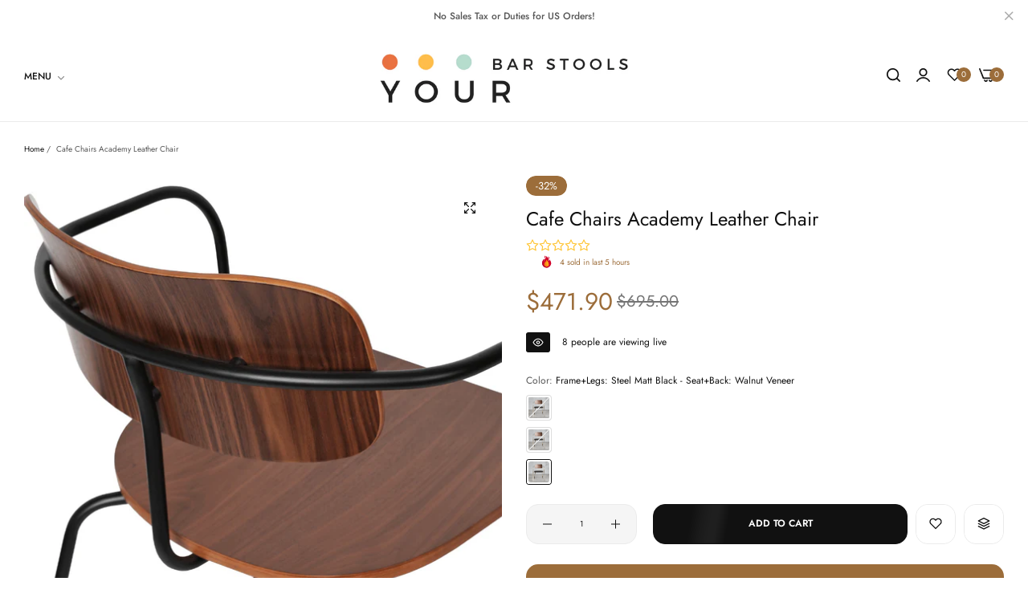

--- FILE ---
content_type: text/html; charset=utf-8
request_url: https://yourbarstools.ca/products/cafe-chairs-academy-leather-chair
body_size: 99978
content:


<!doctype html>
<html class="no-js" lang="en">
  <head>



 
<meta charset="utf-8">
    <meta http-equiv="X-UA-Compatible" content="IE=edge">
    <meta name="viewport" content="width=device-width,initial-scale=1">
    <meta name="theme-color" content="">
    <link rel="canonical" href="https://yourbarstools.ca/products/cafe-chairs-academy-leather-chair">
    <link rel="preconnect" href="https://cdn.shopify.com" crossorigin><link rel="icon" type="image/png" href="//yourbarstools.ca/cdn/shop/files/Your_Bar_Stools_Logo_1_a0b1b1d3-44e4-4b45-9303-13b0fab18878.png?crop=center&height=32&v=1702939489&width=32"><!-- Google Tag Manager -->
<script>(function(w,d,s,l,i){w[l]=w[l]||[];w[l].push({'gtm.start':
new Date().getTime(),event:'gtm.js'});var f=d.getElementsByTagName(s)[0],
j=d.createElement(s),dl=l!='dataLayer'?'&l='+l:'';j.async=true;j.src=
'https://www.googletagmanager.com/gtm.js?id='+i+dl;f.parentNode.insertBefore(j,f);
})(window,document,'script','dataLayer','GTM-547BLSX');</script>
<!-- End Google Tag Manager -->
    <title>
      Cafe Chairs Academy Industrial Chair -Your Bar Stools Canada
</title>
    <meta name="description" content="Looking for the best cafe chairs with excellent customer service? Free Shipping, Top quality, Lowest Price Guarantee Academy industrial cafe chairs.">
    

<meta property="og:site_name" content="Your Bar Stools Canada">
<meta property="og:url" content="https://yourbarstools.ca/products/cafe-chairs-academy-leather-chair">
<meta property="og:title" content="Cafe Chairs Academy Industrial Chair -Your Bar Stools Canada">
<meta property="og:type" content="product">
<meta property="og:description" content="Looking for the best cafe chairs with excellent customer service? Free Shipping, Top quality, Lowest Price Guarantee Academy industrial cafe chairs."><meta property="og:image" content="http://yourbarstools.ca/cdn/shop/products/cafe-chairs-academy-leather-chairyour-bar-stools-canada-102477.png?v=1696985878">
  <meta property="og:image:secure_url" content="https://yourbarstools.ca/cdn/shop/products/cafe-chairs-academy-leather-chairyour-bar-stools-canada-102477.png?v=1696985878">
  <meta property="og:image:width" content="900">
  <meta property="og:image:height" content="900"><meta property="og:price:amount" content="471.90">
  <meta property="og:price:currency" content="CAD"><meta name="twitter:card" content="summary_large_image">
<meta name="twitter:title" content="Cafe Chairs Academy Industrial Chair -Your Bar Stools Canada">
<meta name="twitter:description" content="Looking for the best cafe chairs with excellent customer service? Free Shipping, Top quality, Lowest Price Guarantee Academy industrial cafe chairs.">
<script>window.performance && window.performance.mark && window.performance.mark('shopify.content_for_header.start');</script><meta id="shopify-digital-wallet" name="shopify-digital-wallet" content="/54929621210/digital_wallets/dialog">
<meta name="shopify-checkout-api-token" content="67352fbb0e64149c40e93c30ceeb1a5d">
<meta id="in-context-paypal-metadata" data-shop-id="54929621210" data-venmo-supported="false" data-environment="production" data-locale="en_US" data-paypal-v4="true" data-currency="CAD">
<link rel="alternate" type="application/json+oembed" href="https://yourbarstools.ca/products/cafe-chairs-academy-leather-chair.oembed">
<script async="async" src="/checkouts/internal/preloads.js?locale=en-CA"></script>
<link rel="preconnect" href="https://shop.app" crossorigin="anonymous">
<script async="async" src="https://shop.app/checkouts/internal/preloads.js?locale=en-CA&shop_id=54929621210" crossorigin="anonymous"></script>
<script id="apple-pay-shop-capabilities" type="application/json">{"shopId":54929621210,"countryCode":"CA","currencyCode":"CAD","merchantCapabilities":["supports3DS"],"merchantId":"gid:\/\/shopify\/Shop\/54929621210","merchantName":"Your Bar Stools Canada","requiredBillingContactFields":["postalAddress","email","phone"],"requiredShippingContactFields":["postalAddress","email","phone"],"shippingType":"shipping","supportedNetworks":["visa","masterCard","amex","discover","interac","jcb"],"total":{"type":"pending","label":"Your Bar Stools Canada","amount":"1.00"},"shopifyPaymentsEnabled":true,"supportsSubscriptions":true}</script>
<script id="shopify-features" type="application/json">{"accessToken":"67352fbb0e64149c40e93c30ceeb1a5d","betas":["rich-media-storefront-analytics"],"domain":"yourbarstools.ca","predictiveSearch":true,"shopId":54929621210,"locale":"en"}</script>
<script>var Shopify = Shopify || {};
Shopify.shop = "your-bar-stools-canada.myshopify.com";
Shopify.locale = "en";
Shopify.currency = {"active":"CAD","rate":"1.0"};
Shopify.country = "CA";
Shopify.theme = {"name":"Minimal furniture","id":138907418842,"schema_name":"Umino","schema_version":"2.0.1","theme_store_id":null,"role":"main"};
Shopify.theme.handle = "null";
Shopify.theme.style = {"id":null,"handle":null};
Shopify.cdnHost = "yourbarstools.ca/cdn";
Shopify.routes = Shopify.routes || {};
Shopify.routes.root = "/";</script>
<script type="module">!function(o){(o.Shopify=o.Shopify||{}).modules=!0}(window);</script>
<script>!function(o){function n(){var o=[];function n(){o.push(Array.prototype.slice.apply(arguments))}return n.q=o,n}var t=o.Shopify=o.Shopify||{};t.loadFeatures=n(),t.autoloadFeatures=n()}(window);</script>
<script>
  window.ShopifyPay = window.ShopifyPay || {};
  window.ShopifyPay.apiHost = "shop.app\/pay";
  window.ShopifyPay.redirectState = null;
</script>
<script id="shop-js-analytics" type="application/json">{"pageType":"product"}</script>
<script defer="defer" async type="module" src="//yourbarstools.ca/cdn/shopifycloud/shop-js/modules/v2/client.init-shop-cart-sync_BT-GjEfc.en.esm.js"></script>
<script defer="defer" async type="module" src="//yourbarstools.ca/cdn/shopifycloud/shop-js/modules/v2/chunk.common_D58fp_Oc.esm.js"></script>
<script defer="defer" async type="module" src="//yourbarstools.ca/cdn/shopifycloud/shop-js/modules/v2/chunk.modal_xMitdFEc.esm.js"></script>
<script type="module">
  await import("//yourbarstools.ca/cdn/shopifycloud/shop-js/modules/v2/client.init-shop-cart-sync_BT-GjEfc.en.esm.js");
await import("//yourbarstools.ca/cdn/shopifycloud/shop-js/modules/v2/chunk.common_D58fp_Oc.esm.js");
await import("//yourbarstools.ca/cdn/shopifycloud/shop-js/modules/v2/chunk.modal_xMitdFEc.esm.js");

  window.Shopify.SignInWithShop?.initShopCartSync?.({"fedCMEnabled":true,"windoidEnabled":true});

</script>
<script>
  window.Shopify = window.Shopify || {};
  if (!window.Shopify.featureAssets) window.Shopify.featureAssets = {};
  window.Shopify.featureAssets['shop-js'] = {"shop-cart-sync":["modules/v2/client.shop-cart-sync_DZOKe7Ll.en.esm.js","modules/v2/chunk.common_D58fp_Oc.esm.js","modules/v2/chunk.modal_xMitdFEc.esm.js"],"init-fed-cm":["modules/v2/client.init-fed-cm_B6oLuCjv.en.esm.js","modules/v2/chunk.common_D58fp_Oc.esm.js","modules/v2/chunk.modal_xMitdFEc.esm.js"],"shop-cash-offers":["modules/v2/client.shop-cash-offers_D2sdYoxE.en.esm.js","modules/v2/chunk.common_D58fp_Oc.esm.js","modules/v2/chunk.modal_xMitdFEc.esm.js"],"shop-login-button":["modules/v2/client.shop-login-button_QeVjl5Y3.en.esm.js","modules/v2/chunk.common_D58fp_Oc.esm.js","modules/v2/chunk.modal_xMitdFEc.esm.js"],"pay-button":["modules/v2/client.pay-button_DXTOsIq6.en.esm.js","modules/v2/chunk.common_D58fp_Oc.esm.js","modules/v2/chunk.modal_xMitdFEc.esm.js"],"shop-button":["modules/v2/client.shop-button_DQZHx9pm.en.esm.js","modules/v2/chunk.common_D58fp_Oc.esm.js","modules/v2/chunk.modal_xMitdFEc.esm.js"],"avatar":["modules/v2/client.avatar_BTnouDA3.en.esm.js"],"init-windoid":["modules/v2/client.init-windoid_CR1B-cfM.en.esm.js","modules/v2/chunk.common_D58fp_Oc.esm.js","modules/v2/chunk.modal_xMitdFEc.esm.js"],"init-shop-for-new-customer-accounts":["modules/v2/client.init-shop-for-new-customer-accounts_C_vY_xzh.en.esm.js","modules/v2/client.shop-login-button_QeVjl5Y3.en.esm.js","modules/v2/chunk.common_D58fp_Oc.esm.js","modules/v2/chunk.modal_xMitdFEc.esm.js"],"init-shop-email-lookup-coordinator":["modules/v2/client.init-shop-email-lookup-coordinator_BI7n9ZSv.en.esm.js","modules/v2/chunk.common_D58fp_Oc.esm.js","modules/v2/chunk.modal_xMitdFEc.esm.js"],"init-shop-cart-sync":["modules/v2/client.init-shop-cart-sync_BT-GjEfc.en.esm.js","modules/v2/chunk.common_D58fp_Oc.esm.js","modules/v2/chunk.modal_xMitdFEc.esm.js"],"shop-toast-manager":["modules/v2/client.shop-toast-manager_DiYdP3xc.en.esm.js","modules/v2/chunk.common_D58fp_Oc.esm.js","modules/v2/chunk.modal_xMitdFEc.esm.js"],"init-customer-accounts":["modules/v2/client.init-customer-accounts_D9ZNqS-Q.en.esm.js","modules/v2/client.shop-login-button_QeVjl5Y3.en.esm.js","modules/v2/chunk.common_D58fp_Oc.esm.js","modules/v2/chunk.modal_xMitdFEc.esm.js"],"init-customer-accounts-sign-up":["modules/v2/client.init-customer-accounts-sign-up_iGw4briv.en.esm.js","modules/v2/client.shop-login-button_QeVjl5Y3.en.esm.js","modules/v2/chunk.common_D58fp_Oc.esm.js","modules/v2/chunk.modal_xMitdFEc.esm.js"],"shop-follow-button":["modules/v2/client.shop-follow-button_CqMgW2wH.en.esm.js","modules/v2/chunk.common_D58fp_Oc.esm.js","modules/v2/chunk.modal_xMitdFEc.esm.js"],"checkout-modal":["modules/v2/client.checkout-modal_xHeaAweL.en.esm.js","modules/v2/chunk.common_D58fp_Oc.esm.js","modules/v2/chunk.modal_xMitdFEc.esm.js"],"shop-login":["modules/v2/client.shop-login_D91U-Q7h.en.esm.js","modules/v2/chunk.common_D58fp_Oc.esm.js","modules/v2/chunk.modal_xMitdFEc.esm.js"],"lead-capture":["modules/v2/client.lead-capture_BJmE1dJe.en.esm.js","modules/v2/chunk.common_D58fp_Oc.esm.js","modules/v2/chunk.modal_xMitdFEc.esm.js"],"payment-terms":["modules/v2/client.payment-terms_Ci9AEqFq.en.esm.js","modules/v2/chunk.common_D58fp_Oc.esm.js","modules/v2/chunk.modal_xMitdFEc.esm.js"]};
</script>
<script>(function() {
  var isLoaded = false;
  function asyncLoad() {
    if (isLoaded) return;
    isLoaded = true;
    var urls = ["https:\/\/tabs.stationmade.com\/registered-scripts\/tabs-by-station.js?shop=your-bar-stools-canada.myshopify.com","?company_id=SVNLzn\u0026shop=your-bar-stools-canada.myshopify.com","?company_id=SVNLzn\u0026shop=your-bar-stools-canada.myshopify.com","https:\/\/app.helpfulcrowd.com\/res\/shopify\/qQSdME\/storefront_scripts.js?shop=your-bar-stools-canada.myshopify.com","https:\/\/ecommplugins-scripts.trustpilot.com\/v2.1\/js\/header.min.js?settings=eyJrZXkiOiJ5TlVQRXVxTEpJZVFUa2JVIn0=\u0026v=2.5\u0026shop=your-bar-stools-canada.myshopify.com","https:\/\/ecommplugins-trustboxsettings.trustpilot.com\/your-bar-stools-canada.myshopify.com.js?settings=1714196728790\u0026shop=your-bar-stools-canada.myshopify.com","https:\/\/cdn.shopify.com\/s\/files\/1\/0549\/2962\/1210\/t\/25\/assets\/affirmShopify.js?v=1743090247\u0026shop=your-bar-stools-canada.myshopify.com","https:\/\/dr4qe3ddw9y32.cloudfront.net\/awin-shopify-integration-code.js?aid=118035\u0026v=shopifyApp_5.2.3\u0026ts=1752322597219\u0026shop=your-bar-stools-canada.myshopify.com"];
    for (var i = 0; i < urls.length; i++) {
      var s = document.createElement('script');
      s.type = 'text/javascript';
      s.async = true;
      s.src = urls[i];
      var x = document.getElementsByTagName('script')[0];
      x.parentNode.insertBefore(s, x);
    }
  };
  if(window.attachEvent) {
    window.attachEvent('onload', asyncLoad);
  } else {
    window.addEventListener('load', asyncLoad, false);
  }
})();</script>
<script id="__st">var __st={"a":54929621210,"offset":-28800,"reqid":"b28b3563-8ae9-4841-9160-43ddb28b1e3b-1769151533","pageurl":"yourbarstools.ca\/products\/cafe-chairs-academy-leather-chair","u":"dd357636e2ff","p":"product","rtyp":"product","rid":8075636670682};</script>
<script>window.ShopifyPaypalV4VisibilityTracking = true;</script>
<script id="captcha-bootstrap">!function(){'use strict';const t='contact',e='account',n='new_comment',o=[[t,t],['blogs',n],['comments',n],[t,'customer']],c=[[e,'customer_login'],[e,'guest_login'],[e,'recover_customer_password'],[e,'create_customer']],r=t=>t.map((([t,e])=>`form[action*='/${t}']:not([data-nocaptcha='true']) input[name='form_type'][value='${e}']`)).join(','),a=t=>()=>t?[...document.querySelectorAll(t)].map((t=>t.form)):[];function s(){const t=[...o],e=r(t);return a(e)}const i='password',u='form_key',d=['recaptcha-v3-token','g-recaptcha-response','h-captcha-response',i],f=()=>{try{return window.sessionStorage}catch{return}},m='__shopify_v',_=t=>t.elements[u];function p(t,e,n=!1){try{const o=window.sessionStorage,c=JSON.parse(o.getItem(e)),{data:r}=function(t){const{data:e,action:n}=t;return t[m]||n?{data:e,action:n}:{data:t,action:n}}(c);for(const[e,n]of Object.entries(r))t.elements[e]&&(t.elements[e].value=n);n&&o.removeItem(e)}catch(o){console.error('form repopulation failed',{error:o})}}const l='form_type',E='cptcha';function T(t){t.dataset[E]=!0}const w=window,h=w.document,L='Shopify',v='ce_forms',y='captcha';let A=!1;((t,e)=>{const n=(g='f06e6c50-85a8-45c8-87d0-21a2b65856fe',I='https://cdn.shopify.com/shopifycloud/storefront-forms-hcaptcha/ce_storefront_forms_captcha_hcaptcha.v1.5.2.iife.js',D={infoText:'Protected by hCaptcha',privacyText:'Privacy',termsText:'Terms'},(t,e,n)=>{const o=w[L][v],c=o.bindForm;if(c)return c(t,g,e,D).then(n);var r;o.q.push([[t,g,e,D],n]),r=I,A||(h.body.append(Object.assign(h.createElement('script'),{id:'captcha-provider',async:!0,src:r})),A=!0)});var g,I,D;w[L]=w[L]||{},w[L][v]=w[L][v]||{},w[L][v].q=[],w[L][y]=w[L][y]||{},w[L][y].protect=function(t,e){n(t,void 0,e),T(t)},Object.freeze(w[L][y]),function(t,e,n,w,h,L){const[v,y,A,g]=function(t,e,n){const i=e?o:[],u=t?c:[],d=[...i,...u],f=r(d),m=r(i),_=r(d.filter((([t,e])=>n.includes(e))));return[a(f),a(m),a(_),s()]}(w,h,L),I=t=>{const e=t.target;return e instanceof HTMLFormElement?e:e&&e.form},D=t=>v().includes(t);t.addEventListener('submit',(t=>{const e=I(t);if(!e)return;const n=D(e)&&!e.dataset.hcaptchaBound&&!e.dataset.recaptchaBound,o=_(e),c=g().includes(e)&&(!o||!o.value);(n||c)&&t.preventDefault(),c&&!n&&(function(t){try{if(!f())return;!function(t){const e=f();if(!e)return;const n=_(t);if(!n)return;const o=n.value;o&&e.removeItem(o)}(t);const e=Array.from(Array(32),(()=>Math.random().toString(36)[2])).join('');!function(t,e){_(t)||t.append(Object.assign(document.createElement('input'),{type:'hidden',name:u})),t.elements[u].value=e}(t,e),function(t,e){const n=f();if(!n)return;const o=[...t.querySelectorAll(`input[type='${i}']`)].map((({name:t})=>t)),c=[...d,...o],r={};for(const[a,s]of new FormData(t).entries())c.includes(a)||(r[a]=s);n.setItem(e,JSON.stringify({[m]:1,action:t.action,data:r}))}(t,e)}catch(e){console.error('failed to persist form',e)}}(e),e.submit())}));const S=(t,e)=>{t&&!t.dataset[E]&&(n(t,e.some((e=>e===t))),T(t))};for(const o of['focusin','change'])t.addEventListener(o,(t=>{const e=I(t);D(e)&&S(e,y())}));const B=e.get('form_key'),M=e.get(l),P=B&&M;t.addEventListener('DOMContentLoaded',(()=>{const t=y();if(P)for(const e of t)e.elements[l].value===M&&p(e,B);[...new Set([...A(),...v().filter((t=>'true'===t.dataset.shopifyCaptcha))])].forEach((e=>S(e,t)))}))}(h,new URLSearchParams(w.location.search),n,t,e,['guest_login'])})(!0,!0)}();</script>
<script integrity="sha256-4kQ18oKyAcykRKYeNunJcIwy7WH5gtpwJnB7kiuLZ1E=" data-source-attribution="shopify.loadfeatures" defer="defer" src="//yourbarstools.ca/cdn/shopifycloud/storefront/assets/storefront/load_feature-a0a9edcb.js" crossorigin="anonymous"></script>
<script crossorigin="anonymous" defer="defer" src="//yourbarstools.ca/cdn/shopifycloud/storefront/assets/shopify_pay/storefront-65b4c6d7.js?v=20250812"></script>
<script data-source-attribution="shopify.dynamic_checkout.dynamic.init">var Shopify=Shopify||{};Shopify.PaymentButton=Shopify.PaymentButton||{isStorefrontPortableWallets:!0,init:function(){window.Shopify.PaymentButton.init=function(){};var t=document.createElement("script");t.src="https://yourbarstools.ca/cdn/shopifycloud/portable-wallets/latest/portable-wallets.en.js",t.type="module",document.head.appendChild(t)}};
</script>
<script data-source-attribution="shopify.dynamic_checkout.buyer_consent">
  function portableWalletsHideBuyerConsent(e){var t=document.getElementById("shopify-buyer-consent"),n=document.getElementById("shopify-subscription-policy-button");t&&n&&(t.classList.add("hidden"),t.setAttribute("aria-hidden","true"),n.removeEventListener("click",e))}function portableWalletsShowBuyerConsent(e){var t=document.getElementById("shopify-buyer-consent"),n=document.getElementById("shopify-subscription-policy-button");t&&n&&(t.classList.remove("hidden"),t.removeAttribute("aria-hidden"),n.addEventListener("click",e))}window.Shopify?.PaymentButton&&(window.Shopify.PaymentButton.hideBuyerConsent=portableWalletsHideBuyerConsent,window.Shopify.PaymentButton.showBuyerConsent=portableWalletsShowBuyerConsent);
</script>
<script>
  function portableWalletsCleanup(e){e&&e.src&&console.error("Failed to load portable wallets script "+e.src);var t=document.querySelectorAll("shopify-accelerated-checkout .shopify-payment-button__skeleton, shopify-accelerated-checkout-cart .wallet-cart-button__skeleton"),e=document.getElementById("shopify-buyer-consent");for(let e=0;e<t.length;e++)t[e].remove();e&&e.remove()}function portableWalletsNotLoadedAsModule(e){e instanceof ErrorEvent&&"string"==typeof e.message&&e.message.includes("import.meta")&&"string"==typeof e.filename&&e.filename.includes("portable-wallets")&&(window.removeEventListener("error",portableWalletsNotLoadedAsModule),window.Shopify.PaymentButton.failedToLoad=e,"loading"===document.readyState?document.addEventListener("DOMContentLoaded",window.Shopify.PaymentButton.init):window.Shopify.PaymentButton.init())}window.addEventListener("error",portableWalletsNotLoadedAsModule);
</script>

<script type="module" src="https://yourbarstools.ca/cdn/shopifycloud/portable-wallets/latest/portable-wallets.en.js" onError="portableWalletsCleanup(this)" crossorigin="anonymous"></script>
<script nomodule>
  document.addEventListener("DOMContentLoaded", portableWalletsCleanup);
</script>

<link id="shopify-accelerated-checkout-styles" rel="stylesheet" media="screen" href="https://yourbarstools.ca/cdn/shopifycloud/portable-wallets/latest/accelerated-checkout-backwards-compat.css" crossorigin="anonymous">
<style id="shopify-accelerated-checkout-cart">
        #shopify-buyer-consent {
  margin-top: 1em;
  display: inline-block;
  width: 100%;
}

#shopify-buyer-consent.hidden {
  display: none;
}

#shopify-subscription-policy-button {
  background: none;
  border: none;
  padding: 0;
  text-decoration: underline;
  font-size: inherit;
  cursor: pointer;
}

#shopify-subscription-policy-button::before {
  box-shadow: none;
}

      </style>

<script>window.performance && window.performance.mark && window.performance.mark('shopify.content_for_header.end');</script><script>
      document.documentElement.className = document.documentElement.className.replace('no-js', 'js');
      if (Shopify.designMode) {
        document.documentElement.classList.add('shopify-design-mode');
      }
    </script><link rel="preload" as="font" href="//yourbarstools.ca/cdn/fonts/jost/jost_n1.546362ec0aa4045fdc2721192f7d2462716cc7d1.woff2" type="font/woff2" crossorigin><style data-shopify>@font-face {
  font-family: Jost;
  font-weight: 100;
  font-style: normal;
  font-display: swap;
  src: url("//yourbarstools.ca/cdn/fonts/jost/jost_n1.546362ec0aa4045fdc2721192f7d2462716cc7d1.woff2") format("woff2"),
       url("//yourbarstools.ca/cdn/fonts/jost/jost_n1.9b0529f29bfd479cc9556e047a2bf95152767216.woff") format("woff");
}
@font-face {
  font-family: Jost;
  font-weight: 100;
  font-style: italic;
  font-display: swap;
  src: url("//yourbarstools.ca/cdn/fonts/jost/jost_i1.7b0ff29ba95029edc5dd0df19002b72e6077fc6b.woff2") format("woff2"),
       url("//yourbarstools.ca/cdn/fonts/jost/jost_i1.7acf1f4df24d6c94874ab29dbc10ddec8b9782ca.woff") format("woff");
}
@font-face {
  font-family: Jost;
  font-weight: 200;
  font-style: normal;
  font-display: swap;
  src: url("//yourbarstools.ca/cdn/fonts/jost/jost_n2.7cf1d5ada8e7e487a344a1a211c13526576e9c10.woff2") format("woff2"),
       url("//yourbarstools.ca/cdn/fonts/jost/jost_n2.14a8a4441af24e1b5d8eda76eb6dd1ab6bfedf1f.woff") format("woff");
}
@font-face {
  font-family: Jost;
  font-weight: 200;
  font-style: italic;
  font-display: swap;
  src: url("//yourbarstools.ca/cdn/fonts/jost/jost_i2.007e8477891007f859cef1c7d7598297ed5cbf7e.woff2") format("woff2"),
       url("//yourbarstools.ca/cdn/fonts/jost/jost_i2.0a4291167079107154175e3d8634fb971f240b66.woff") format("woff");
}
@font-face {
  font-family: Jost;
  font-weight: 300;
  font-style: normal;
  font-display: swap;
  src: url("//yourbarstools.ca/cdn/fonts/jost/jost_n3.a5df7448b5b8c9a76542f085341dff794ff2a59d.woff2") format("woff2"),
       url("//yourbarstools.ca/cdn/fonts/jost/jost_n3.882941f5a26d0660f7dd135c08afc57fc6939a07.woff") format("woff");
}
@font-face {
  font-family: Jost;
  font-weight: 300;
  font-style: italic;
  font-display: swap;
  src: url("//yourbarstools.ca/cdn/fonts/jost/jost_i3.8d4e97d98751190bb5824cdb405ec5b0049a74c0.woff2") format("woff2"),
       url("//yourbarstools.ca/cdn/fonts/jost/jost_i3.1b7a65a16099fd3de6fdf1255c696902ed952195.woff") format("woff");
}
@font-face {
  font-family: Jost;
  font-weight: 400;
  font-style: normal;
  font-display: swap;
  src: url("//yourbarstools.ca/cdn/fonts/jost/jost_n4.d47a1b6347ce4a4c9f437608011273009d91f2b7.woff2") format("woff2"),
       url("//yourbarstools.ca/cdn/fonts/jost/jost_n4.791c46290e672b3f85c3d1c651ef2efa3819eadd.woff") format("woff");
}
@font-face {
  font-family: Jost;
  font-weight: 400;
  font-style: italic;
  font-display: swap;
  src: url("//yourbarstools.ca/cdn/fonts/jost/jost_i4.b690098389649750ada222b9763d55796c5283a5.woff2") format("woff2"),
       url("//yourbarstools.ca/cdn/fonts/jost/jost_i4.fd766415a47e50b9e391ae7ec04e2ae25e7e28b0.woff") format("woff");
}
@font-face {
  font-family: Jost;
  font-weight: 500;
  font-style: normal;
  font-display: swap;
  src: url("//yourbarstools.ca/cdn/fonts/jost/jost_n5.7c8497861ffd15f4e1284cd221f14658b0e95d61.woff2") format("woff2"),
       url("//yourbarstools.ca/cdn/fonts/jost/jost_n5.fb6a06896db583cc2df5ba1b30d9c04383119dd9.woff") format("woff");
}
@font-face {
  font-family: Jost;
  font-weight: 500;
  font-style: italic;
  font-display: swap;
  src: url("//yourbarstools.ca/cdn/fonts/jost/jost_i5.a6c7dbde35f2b89f8461eacda9350127566e5d51.woff2") format("woff2"),
       url("//yourbarstools.ca/cdn/fonts/jost/jost_i5.2b58baee736487eede6bcdb523ca85eea2418357.woff") format("woff");
}
@font-face {
  font-family: Jost;
  font-weight: 600;
  font-style: normal;
  font-display: swap;
  src: url("//yourbarstools.ca/cdn/fonts/jost/jost_n6.ec1178db7a7515114a2d84e3dd680832b7af8b99.woff2") format("woff2"),
       url("//yourbarstools.ca/cdn/fonts/jost/jost_n6.b1178bb6bdd3979fef38e103a3816f6980aeaff9.woff") format("woff");
}
@font-face {
  font-family: Jost;
  font-weight: 600;
  font-style: italic;
  font-display: swap;
  src: url("//yourbarstools.ca/cdn/fonts/jost/jost_i6.9af7e5f39e3a108c08f24047a4276332d9d7b85e.woff2") format("woff2"),
       url("//yourbarstools.ca/cdn/fonts/jost/jost_i6.2bf310262638f998ed206777ce0b9a3b98b6fe92.woff") format("woff");
}
@font-face {
  font-family: Jost;
  font-weight: 700;
  font-style: normal;
  font-display: swap;
  src: url("//yourbarstools.ca/cdn/fonts/jost/jost_n7.921dc18c13fa0b0c94c5e2517ffe06139c3615a3.woff2") format("woff2"),
       url("//yourbarstools.ca/cdn/fonts/jost/jost_n7.cbfc16c98c1e195f46c536e775e4e959c5f2f22b.woff") format("woff");
}
@font-face {
  font-family: Jost;
  font-weight: 700;
  font-style: italic;
  font-display: swap;
  src: url("//yourbarstools.ca/cdn/fonts/jost/jost_i7.d8201b854e41e19d7ed9b1a31fe4fe71deea6d3f.woff2") format("woff2"),
       url("//yourbarstools.ca/cdn/fonts/jost/jost_i7.eae515c34e26b6c853efddc3fc0c552e0de63757.woff") format("woff");
}
@font-face {
  font-family: Jost;
  font-weight: 800;
  font-style: normal;
  font-display: swap;
  src: url("//yourbarstools.ca/cdn/fonts/jost/jost_n8.3cf5e98b5ecbf822f9fccf0e49e49a03e21bd8ac.woff2") format("woff2"),
       url("//yourbarstools.ca/cdn/fonts/jost/jost_n8.dbe90b7c788249ac8931bcf34b35a1a9cdfaf184.woff") format("woff");
}
@font-face {
  font-family: Jost;
  font-weight: 800;
  font-style: italic;
  font-display: swap;
  src: url("//yourbarstools.ca/cdn/fonts/jost/jost_i8.c9686e83cd2cfb3a5bd986d83933736a3315b2e8.woff2") format("woff2"),
       url("//yourbarstools.ca/cdn/fonts/jost/jost_i8.525974c10da834b988c3927fcde002d48ad15cb1.woff") format("woff");
}
@font-face {
  font-family: Jost;
  font-weight: 900;
  font-style: normal;
  font-display: swap;
  src: url("//yourbarstools.ca/cdn/fonts/jost/jost_n9.cd269fa9adcae864ab1df15826ceb2fd310a3d4a.woff2") format("woff2"),
       url("//yourbarstools.ca/cdn/fonts/jost/jost_n9.fd15e8012129a3f22bd292bf1f8b87a15f894bd5.woff") format("woff");
}
@font-face {
  font-family: Jost;
  font-weight: 900;
  font-style: italic;
  font-display: swap;
  src: url("//yourbarstools.ca/cdn/fonts/jost/jost_i9.3941bc20c8f9c90d77754a7e7be88c3535a78aee.woff2") format("woff2"),
       url("//yourbarstools.ca/cdn/fonts/jost/jost_i9.5024ac18628c0cf54c1d7bb7af18af95d9fa0ef9.woff") format("woff");
}
</style><link rel="preload" as="font" href="//yourbarstools.ca/cdn/fonts/jost/jost_n2.7cf1d5ada8e7e487a344a1a211c13526576e9c10.woff2" type="font/woff2" crossorigin><style data-shopify>@font-face {
  font-family: Jost;
  font-weight: 100;
  font-style: normal;
  font-display: swap;
  src: url("//yourbarstools.ca/cdn/fonts/jost/jost_n1.546362ec0aa4045fdc2721192f7d2462716cc7d1.woff2") format("woff2"),
       url("//yourbarstools.ca/cdn/fonts/jost/jost_n1.9b0529f29bfd479cc9556e047a2bf95152767216.woff") format("woff");
}
@font-face {
  font-family: Jost;
  font-weight: 100;
  font-style: italic;
  font-display: swap;
  src: url("//yourbarstools.ca/cdn/fonts/jost/jost_i1.7b0ff29ba95029edc5dd0df19002b72e6077fc6b.woff2") format("woff2"),
       url("//yourbarstools.ca/cdn/fonts/jost/jost_i1.7acf1f4df24d6c94874ab29dbc10ddec8b9782ca.woff") format("woff");
}
@font-face {
  font-family: Jost;
  font-weight: 200;
  font-style: normal;
  font-display: swap;
  src: url("//yourbarstools.ca/cdn/fonts/jost/jost_n2.7cf1d5ada8e7e487a344a1a211c13526576e9c10.woff2") format("woff2"),
       url("//yourbarstools.ca/cdn/fonts/jost/jost_n2.14a8a4441af24e1b5d8eda76eb6dd1ab6bfedf1f.woff") format("woff");
}
@font-face {
  font-family: Jost;
  font-weight: 200;
  font-style: italic;
  font-display: swap;
  src: url("//yourbarstools.ca/cdn/fonts/jost/jost_i2.007e8477891007f859cef1c7d7598297ed5cbf7e.woff2") format("woff2"),
       url("//yourbarstools.ca/cdn/fonts/jost/jost_i2.0a4291167079107154175e3d8634fb971f240b66.woff") format("woff");
}
@font-face {
  font-family: Jost;
  font-weight: 300;
  font-style: normal;
  font-display: swap;
  src: url("//yourbarstools.ca/cdn/fonts/jost/jost_n3.a5df7448b5b8c9a76542f085341dff794ff2a59d.woff2") format("woff2"),
       url("//yourbarstools.ca/cdn/fonts/jost/jost_n3.882941f5a26d0660f7dd135c08afc57fc6939a07.woff") format("woff");
}
@font-face {
  font-family: Jost;
  font-weight: 300;
  font-style: italic;
  font-display: swap;
  src: url("//yourbarstools.ca/cdn/fonts/jost/jost_i3.8d4e97d98751190bb5824cdb405ec5b0049a74c0.woff2") format("woff2"),
       url("//yourbarstools.ca/cdn/fonts/jost/jost_i3.1b7a65a16099fd3de6fdf1255c696902ed952195.woff") format("woff");
}
@font-face {
  font-family: Jost;
  font-weight: 400;
  font-style: normal;
  font-display: swap;
  src: url("//yourbarstools.ca/cdn/fonts/jost/jost_n4.d47a1b6347ce4a4c9f437608011273009d91f2b7.woff2") format("woff2"),
       url("//yourbarstools.ca/cdn/fonts/jost/jost_n4.791c46290e672b3f85c3d1c651ef2efa3819eadd.woff") format("woff");
}
@font-face {
  font-family: Jost;
  font-weight: 400;
  font-style: italic;
  font-display: swap;
  src: url("//yourbarstools.ca/cdn/fonts/jost/jost_i4.b690098389649750ada222b9763d55796c5283a5.woff2") format("woff2"),
       url("//yourbarstools.ca/cdn/fonts/jost/jost_i4.fd766415a47e50b9e391ae7ec04e2ae25e7e28b0.woff") format("woff");
}
@font-face {
  font-family: Jost;
  font-weight: 500;
  font-style: normal;
  font-display: swap;
  src: url("//yourbarstools.ca/cdn/fonts/jost/jost_n5.7c8497861ffd15f4e1284cd221f14658b0e95d61.woff2") format("woff2"),
       url("//yourbarstools.ca/cdn/fonts/jost/jost_n5.fb6a06896db583cc2df5ba1b30d9c04383119dd9.woff") format("woff");
}
@font-face {
  font-family: Jost;
  font-weight: 500;
  font-style: italic;
  font-display: swap;
  src: url("//yourbarstools.ca/cdn/fonts/jost/jost_i5.a6c7dbde35f2b89f8461eacda9350127566e5d51.woff2") format("woff2"),
       url("//yourbarstools.ca/cdn/fonts/jost/jost_i5.2b58baee736487eede6bcdb523ca85eea2418357.woff") format("woff");
}
@font-face {
  font-family: Jost;
  font-weight: 600;
  font-style: normal;
  font-display: swap;
  src: url("//yourbarstools.ca/cdn/fonts/jost/jost_n6.ec1178db7a7515114a2d84e3dd680832b7af8b99.woff2") format("woff2"),
       url("//yourbarstools.ca/cdn/fonts/jost/jost_n6.b1178bb6bdd3979fef38e103a3816f6980aeaff9.woff") format("woff");
}
@font-face {
  font-family: Jost;
  font-weight: 600;
  font-style: italic;
  font-display: swap;
  src: url("//yourbarstools.ca/cdn/fonts/jost/jost_i6.9af7e5f39e3a108c08f24047a4276332d9d7b85e.woff2") format("woff2"),
       url("//yourbarstools.ca/cdn/fonts/jost/jost_i6.2bf310262638f998ed206777ce0b9a3b98b6fe92.woff") format("woff");
}
@font-face {
  font-family: Jost;
  font-weight: 700;
  font-style: normal;
  font-display: swap;
  src: url("//yourbarstools.ca/cdn/fonts/jost/jost_n7.921dc18c13fa0b0c94c5e2517ffe06139c3615a3.woff2") format("woff2"),
       url("//yourbarstools.ca/cdn/fonts/jost/jost_n7.cbfc16c98c1e195f46c536e775e4e959c5f2f22b.woff") format("woff");
}
@font-face {
  font-family: Jost;
  font-weight: 700;
  font-style: italic;
  font-display: swap;
  src: url("//yourbarstools.ca/cdn/fonts/jost/jost_i7.d8201b854e41e19d7ed9b1a31fe4fe71deea6d3f.woff2") format("woff2"),
       url("//yourbarstools.ca/cdn/fonts/jost/jost_i7.eae515c34e26b6c853efddc3fc0c552e0de63757.woff") format("woff");
}
@font-face {
  font-family: Jost;
  font-weight: 800;
  font-style: normal;
  font-display: swap;
  src: url("//yourbarstools.ca/cdn/fonts/jost/jost_n8.3cf5e98b5ecbf822f9fccf0e49e49a03e21bd8ac.woff2") format("woff2"),
       url("//yourbarstools.ca/cdn/fonts/jost/jost_n8.dbe90b7c788249ac8931bcf34b35a1a9cdfaf184.woff") format("woff");
}
@font-face {
  font-family: Jost;
  font-weight: 800;
  font-style: italic;
  font-display: swap;
  src: url("//yourbarstools.ca/cdn/fonts/jost/jost_i8.c9686e83cd2cfb3a5bd986d83933736a3315b2e8.woff2") format("woff2"),
       url("//yourbarstools.ca/cdn/fonts/jost/jost_i8.525974c10da834b988c3927fcde002d48ad15cb1.woff") format("woff");
}
@font-face {
  font-family: Jost;
  font-weight: 900;
  font-style: normal;
  font-display: swap;
  src: url("//yourbarstools.ca/cdn/fonts/jost/jost_n9.cd269fa9adcae864ab1df15826ceb2fd310a3d4a.woff2") format("woff2"),
       url("//yourbarstools.ca/cdn/fonts/jost/jost_n9.fd15e8012129a3f22bd292bf1f8b87a15f894bd5.woff") format("woff");
}
@font-face {
  font-family: Jost;
  font-weight: 900;
  font-style: italic;
  font-display: swap;
  src: url("//yourbarstools.ca/cdn/fonts/jost/jost_i9.3941bc20c8f9c90d77754a7e7be88c3535a78aee.woff2") format("woff2"),
       url("//yourbarstools.ca/cdn/fonts/jost/jost_i9.5024ac18628c0cf54c1d7bb7af18af95d9fa0ef9.woff") format("woff");
}
</style><link rel="preload" as="font" href="//yourbarstools.ca/cdn/fonts/jost/jost_n2.7cf1d5ada8e7e487a344a1a211c13526576e9c10.woff2" type="font/woff2" crossorigin><style data-shopify>@font-face {
  font-family: Jost;
  font-weight: 100;
  font-style: normal;
  font-display: swap;
  src: url("//yourbarstools.ca/cdn/fonts/jost/jost_n1.546362ec0aa4045fdc2721192f7d2462716cc7d1.woff2") format("woff2"),
       url("//yourbarstools.ca/cdn/fonts/jost/jost_n1.9b0529f29bfd479cc9556e047a2bf95152767216.woff") format("woff");
}
@font-face {
  font-family: Jost;
  font-weight: 100;
  font-style: italic;
  font-display: swap;
  src: url("//yourbarstools.ca/cdn/fonts/jost/jost_i1.7b0ff29ba95029edc5dd0df19002b72e6077fc6b.woff2") format("woff2"),
       url("//yourbarstools.ca/cdn/fonts/jost/jost_i1.7acf1f4df24d6c94874ab29dbc10ddec8b9782ca.woff") format("woff");
}
@font-face {
  font-family: Jost;
  font-weight: 200;
  font-style: normal;
  font-display: swap;
  src: url("//yourbarstools.ca/cdn/fonts/jost/jost_n2.7cf1d5ada8e7e487a344a1a211c13526576e9c10.woff2") format("woff2"),
       url("//yourbarstools.ca/cdn/fonts/jost/jost_n2.14a8a4441af24e1b5d8eda76eb6dd1ab6bfedf1f.woff") format("woff");
}
@font-face {
  font-family: Jost;
  font-weight: 200;
  font-style: italic;
  font-display: swap;
  src: url("//yourbarstools.ca/cdn/fonts/jost/jost_i2.007e8477891007f859cef1c7d7598297ed5cbf7e.woff2") format("woff2"),
       url("//yourbarstools.ca/cdn/fonts/jost/jost_i2.0a4291167079107154175e3d8634fb971f240b66.woff") format("woff");
}
@font-face {
  font-family: Jost;
  font-weight: 300;
  font-style: normal;
  font-display: swap;
  src: url("//yourbarstools.ca/cdn/fonts/jost/jost_n3.a5df7448b5b8c9a76542f085341dff794ff2a59d.woff2") format("woff2"),
       url("//yourbarstools.ca/cdn/fonts/jost/jost_n3.882941f5a26d0660f7dd135c08afc57fc6939a07.woff") format("woff");
}
@font-face {
  font-family: Jost;
  font-weight: 300;
  font-style: italic;
  font-display: swap;
  src: url("//yourbarstools.ca/cdn/fonts/jost/jost_i3.8d4e97d98751190bb5824cdb405ec5b0049a74c0.woff2") format("woff2"),
       url("//yourbarstools.ca/cdn/fonts/jost/jost_i3.1b7a65a16099fd3de6fdf1255c696902ed952195.woff") format("woff");
}
@font-face {
  font-family: Jost;
  font-weight: 400;
  font-style: normal;
  font-display: swap;
  src: url("//yourbarstools.ca/cdn/fonts/jost/jost_n4.d47a1b6347ce4a4c9f437608011273009d91f2b7.woff2") format("woff2"),
       url("//yourbarstools.ca/cdn/fonts/jost/jost_n4.791c46290e672b3f85c3d1c651ef2efa3819eadd.woff") format("woff");
}
@font-face {
  font-family: Jost;
  font-weight: 400;
  font-style: italic;
  font-display: swap;
  src: url("//yourbarstools.ca/cdn/fonts/jost/jost_i4.b690098389649750ada222b9763d55796c5283a5.woff2") format("woff2"),
       url("//yourbarstools.ca/cdn/fonts/jost/jost_i4.fd766415a47e50b9e391ae7ec04e2ae25e7e28b0.woff") format("woff");
}
@font-face {
  font-family: Jost;
  font-weight: 500;
  font-style: normal;
  font-display: swap;
  src: url("//yourbarstools.ca/cdn/fonts/jost/jost_n5.7c8497861ffd15f4e1284cd221f14658b0e95d61.woff2") format("woff2"),
       url("//yourbarstools.ca/cdn/fonts/jost/jost_n5.fb6a06896db583cc2df5ba1b30d9c04383119dd9.woff") format("woff");
}
@font-face {
  font-family: Jost;
  font-weight: 500;
  font-style: italic;
  font-display: swap;
  src: url("//yourbarstools.ca/cdn/fonts/jost/jost_i5.a6c7dbde35f2b89f8461eacda9350127566e5d51.woff2") format("woff2"),
       url("//yourbarstools.ca/cdn/fonts/jost/jost_i5.2b58baee736487eede6bcdb523ca85eea2418357.woff") format("woff");
}
@font-face {
  font-family: Jost;
  font-weight: 600;
  font-style: normal;
  font-display: swap;
  src: url("//yourbarstools.ca/cdn/fonts/jost/jost_n6.ec1178db7a7515114a2d84e3dd680832b7af8b99.woff2") format("woff2"),
       url("//yourbarstools.ca/cdn/fonts/jost/jost_n6.b1178bb6bdd3979fef38e103a3816f6980aeaff9.woff") format("woff");
}
@font-face {
  font-family: Jost;
  font-weight: 600;
  font-style: italic;
  font-display: swap;
  src: url("//yourbarstools.ca/cdn/fonts/jost/jost_i6.9af7e5f39e3a108c08f24047a4276332d9d7b85e.woff2") format("woff2"),
       url("//yourbarstools.ca/cdn/fonts/jost/jost_i6.2bf310262638f998ed206777ce0b9a3b98b6fe92.woff") format("woff");
}
@font-face {
  font-family: Jost;
  font-weight: 700;
  font-style: normal;
  font-display: swap;
  src: url("//yourbarstools.ca/cdn/fonts/jost/jost_n7.921dc18c13fa0b0c94c5e2517ffe06139c3615a3.woff2") format("woff2"),
       url("//yourbarstools.ca/cdn/fonts/jost/jost_n7.cbfc16c98c1e195f46c536e775e4e959c5f2f22b.woff") format("woff");
}
@font-face {
  font-family: Jost;
  font-weight: 700;
  font-style: italic;
  font-display: swap;
  src: url("//yourbarstools.ca/cdn/fonts/jost/jost_i7.d8201b854e41e19d7ed9b1a31fe4fe71deea6d3f.woff2") format("woff2"),
       url("//yourbarstools.ca/cdn/fonts/jost/jost_i7.eae515c34e26b6c853efddc3fc0c552e0de63757.woff") format("woff");
}
@font-face {
  font-family: Jost;
  font-weight: 800;
  font-style: normal;
  font-display: swap;
  src: url("//yourbarstools.ca/cdn/fonts/jost/jost_n8.3cf5e98b5ecbf822f9fccf0e49e49a03e21bd8ac.woff2") format("woff2"),
       url("//yourbarstools.ca/cdn/fonts/jost/jost_n8.dbe90b7c788249ac8931bcf34b35a1a9cdfaf184.woff") format("woff");
}
@font-face {
  font-family: Jost;
  font-weight: 800;
  font-style: italic;
  font-display: swap;
  src: url("//yourbarstools.ca/cdn/fonts/jost/jost_i8.c9686e83cd2cfb3a5bd986d83933736a3315b2e8.woff2") format("woff2"),
       url("//yourbarstools.ca/cdn/fonts/jost/jost_i8.525974c10da834b988c3927fcde002d48ad15cb1.woff") format("woff");
}
@font-face {
  font-family: Jost;
  font-weight: 900;
  font-style: normal;
  font-display: swap;
  src: url("//yourbarstools.ca/cdn/fonts/jost/jost_n9.cd269fa9adcae864ab1df15826ceb2fd310a3d4a.woff2") format("woff2"),
       url("//yourbarstools.ca/cdn/fonts/jost/jost_n9.fd15e8012129a3f22bd292bf1f8b87a15f894bd5.woff") format("woff");
}
@font-face {
  font-family: Jost;
  font-weight: 900;
  font-style: italic;
  font-display: swap;
  src: url("//yourbarstools.ca/cdn/fonts/jost/jost_i9.3941bc20c8f9c90d77754a7e7be88c3535a78aee.woff2") format("woff2"),
       url("//yourbarstools.ca/cdn/fonts/jost/jost_i9.5024ac18628c0cf54c1d7bb7af18af95d9fa0ef9.woff") format("woff");
}
</style><style data-shopify>
  :root,
  .color-default-color-scheme:not(.reset-color-on-mb) {
    
      --gradient-background: #ffffff;
    
    --base-color : 85,85,85;
    --base-body-bg-color : #ffffff;
    --border-color-base : #ebebeb;
    --heading-color : #111111;
    --primary-color: #9c6d3a;
    --color-link : #111111;
    --color-link-hover : #555555;
    --btn-primary-bg : #111111;
    --btn-primary-color : #ffffff;
    --btn-primary-color-hover : #ffffff;
    --btn-primary-bg-hover : #111111;
    --btn-secondary-color : #111111;
    --btn-secondary-border-color : #dedede;
    --btn-secondary-bg : #ffffff;
    --btn-secondary-color-hover : #ffffff;
    --btn-secondary-bg-hover : #111111;
    --btn-link-color : #111111;
    --btn-link-color-hover : #555555;
    --footer-background-color: #ffffff;
    --footer-heading-color : #111111;
    --footer-text-color: #555555;
    --footer-link-color : #111111;
    --footer-link-hover-color : #555555;
    --footer-bottom-background--color : ;

    --header-bg : #ffffff;
    --header-color : #111111;
    --header_border_color:  #ebebeb;
    --menu-color : #111111;
    --submenu-color : #555555;
    --submenu-hover-color : #555555;

    --grey-color: rgba(var(--base-color));
    --input-border-color: var(--border-color-base);
    --input-placeholder-color: rgb(var(--base-color));

  }
  @media (min-width: 768px) {
    .color-default-color-scheme.reset-color-on-mb{

      
        --gradient-background: #ffffff;
      
      --base-color : 85,85,85;
      --base-body-bg-color : #ffffff;
      --border-color-base : #ebebeb;
      --heading-color : #111111;
      --primary-color: #9c6d3a;
      --color-link : #111111;
      --color-link-hover : #555555;
      --btn-primary-bg : #111111;
      --btn-primary-color : #ffffff;
      --btn-primary-color-hover : #ffffff;
      --btn-primary-bg-hover : #111111;
      --btn-secondary-color : #111111;
      --btn-secondary-border-color : #dedede;
      --btn-secondary-bg : #ffffff;
      --btn-secondary-color-hover : #ffffff;
      --btn-secondary-bg-hover : #111111;
      --btn-link-color : #111111;
      --btn-link-color-hover : #555555;

      --footer-background-color: #ffffff;
      --footer-heading-color : #111111;
      --footer-text-color: #555555;
      --footer-link-color : #111111;
      --footer-link-hover-color : #555555;
      --footer-bottom-background--color : ;

      --header-bg : #ffffff;
      --header-color : #111111;
      --header_border_color:  #ebebeb;
      --menu-color : #111111;
      --submenu-color : #555555;
      --submenu-hover-color : #555555;

      --grey-color: rgba(var(--base-color));
      --input-border-color: var(--border-color-base);
      --input-placeholder-color: rgb(var(--base-color));
    }
  }
  
  
  .color-scheme-6de5e490-9ebf-4111-bce7-840b2d9c6f4c:not(.reset-color-on-mb) {
    
      --gradient-background: #ffffff;
    
    --base-color : 85,85,85;
    --base-body-bg-color : #ffffff;
    --border-color-base : #ebebeb;
    --heading-color : #111111;
    --primary-color: #dd3327;
    --color-link : #111111;
    --color-link-hover : #555555;
    --btn-primary-bg : #ffffff;
    --btn-primary-color : #111111;
    --btn-primary-color-hover : #ffffff;
    --btn-primary-bg-hover : #111111;
    --btn-secondary-color : #111111;
    --btn-secondary-border-color : #dedede;
    --btn-secondary-bg : #ffffff;
    --btn-secondary-color-hover : #ffffff;
    --btn-secondary-bg-hover : #111111;
    --btn-link-color : #111111;
    --btn-link-color-hover : #555555;
    --footer-background-color: #ffffff;
    --footer-heading-color : #111111;
    --footer-text-color: #555555;
    --footer-link-color : #111111;
    --footer-link-hover-color : #555555;
    --footer-bottom-background--color : ;

    --header-bg : #ffffff;
    --header-color : #111111;
    --header_border_color:  #ebebeb;
    --menu-color : #111111;
    --submenu-color : #555555;
    --submenu-hover-color : #555555;

    --grey-color: rgba(var(--base-color));
    --input-border-color: var(--border-color-base);
    --input-placeholder-color: rgb(var(--base-color));

  }
  @media (min-width: 768px) {
    .color-scheme-6de5e490-9ebf-4111-bce7-840b2d9c6f4c.reset-color-on-mb{

      
        --gradient-background: #ffffff;
      
      --base-color : 85,85,85;
      --base-body-bg-color : #ffffff;
      --border-color-base : #ebebeb;
      --heading-color : #111111;
      --primary-color: #dd3327;
      --color-link : #111111;
      --color-link-hover : #555555;
      --btn-primary-bg : #ffffff;
      --btn-primary-color : #111111;
      --btn-primary-color-hover : #ffffff;
      --btn-primary-bg-hover : #111111;
      --btn-secondary-color : #111111;
      --btn-secondary-border-color : #dedede;
      --btn-secondary-bg : #ffffff;
      --btn-secondary-color-hover : #ffffff;
      --btn-secondary-bg-hover : #111111;
      --btn-link-color : #111111;
      --btn-link-color-hover : #555555;

      --footer-background-color: #ffffff;
      --footer-heading-color : #111111;
      --footer-text-color: #555555;
      --footer-link-color : #111111;
      --footer-link-hover-color : #555555;
      --footer-bottom-background--color : ;

      --header-bg : #ffffff;
      --header-color : #111111;
      --header_border_color:  #ebebeb;
      --menu-color : #111111;
      --submenu-color : #555555;
      --submenu-hover-color : #555555;

      --grey-color: rgba(var(--base-color));
      --input-border-color: var(--border-color-base);
      --input-placeholder-color: rgb(var(--base-color));
    }
  }
  
  
  .color-scheme-b808185a-cae7-47ba-9fe9-7d81ddf7e485:not(.reset-color-on-mb) {
    
      --gradient-background: rgba(0,0,0,0);
    
    --base-color : 255,255,255;
    --base-body-bg-color : rgba(0,0,0,0);
    --border-color-base : #ebebeb;
    --heading-color : #ffffff;
    --primary-color: #dd3327;
    --color-link : #111111;
    --color-link-hover : #555555;
    --btn-primary-bg : #ffffff;
    --btn-primary-color : #111111;
    --btn-primary-color-hover : #111111;
    --btn-primary-bg-hover : #ffffff;
    --btn-secondary-color : #111111;
    --btn-secondary-border-color : #dedede;
    --btn-secondary-bg : #ffffff;
    --btn-secondary-color-hover : #ffffff;
    --btn-secondary-bg-hover : #111111;
    --btn-link-color : #111111;
    --btn-link-color-hover : #555555;
    --footer-background-color: rgba(0,0,0,0);
    --footer-heading-color : #ffffff;
    --footer-text-color: #ffffff;
    --footer-link-color : #111111;
    --footer-link-hover-color : #555555;
    --footer-bottom-background--color : ;

    --header-bg : rgba(0,0,0,0);
    --header-color : #ffffff;
    --header_border_color:  #ebebeb;
    --menu-color : #ffffff;
    --submenu-color : #ffffff;
    --submenu-hover-color : #555555;

    --grey-color: rgba(var(--base-color));
    --input-border-color: var(--border-color-base);
    --input-placeholder-color: rgb(var(--base-color));

  }
  @media (min-width: 768px) {
    .color-scheme-b808185a-cae7-47ba-9fe9-7d81ddf7e485.reset-color-on-mb{

      
        --gradient-background: rgba(0,0,0,0);
      
      --base-color : 255,255,255;
      --base-body-bg-color : rgba(0,0,0,0);
      --border-color-base : #ebebeb;
      --heading-color : #ffffff;
      --primary-color: #dd3327;
      --color-link : #111111;
      --color-link-hover : #555555;
      --btn-primary-bg : #ffffff;
      --btn-primary-color : #111111;
      --btn-primary-color-hover : #111111;
      --btn-primary-bg-hover : #ffffff;
      --btn-secondary-color : #111111;
      --btn-secondary-border-color : #dedede;
      --btn-secondary-bg : #ffffff;
      --btn-secondary-color-hover : #ffffff;
      --btn-secondary-bg-hover : #111111;
      --btn-link-color : #111111;
      --btn-link-color-hover : #555555;

      --footer-background-color: rgba(0,0,0,0);
      --footer-heading-color : #ffffff;
      --footer-text-color: #ffffff;
      --footer-link-color : #111111;
      --footer-link-hover-color : #555555;
      --footer-bottom-background--color : ;

      --header-bg : rgba(0,0,0,0);
      --header-color : #ffffff;
      --header_border_color:  #ebebeb;
      --menu-color : #ffffff;
      --submenu-color : #ffffff;
      --submenu-hover-color : #555555;

      --grey-color: rgba(var(--base-color));
      --input-border-color: var(--border-color-base);
      --input-placeholder-color: rgb(var(--base-color));
    }
  }
  
  
  .color-scheme-013ccfbf-beb5-42e6-bc8f-8a36ab634ca7:not(.reset-color-on-mb) {
    
      --gradient-background: #f5f5f5;
    
    --base-color : 85,85,85;
    --base-body-bg-color : #f5f5f5;
    --border-color-base : #ebebeb;
    --heading-color : #111111;
    --primary-color: #dd3327;
    --color-link : #111111;
    --color-link-hover : #555555;
    --btn-primary-bg : #111111;
    --btn-primary-color : #ffffff;
    --btn-primary-color-hover : #ffffff;
    --btn-primary-bg-hover : #111111;
    --btn-secondary-color : #111111;
    --btn-secondary-border-color : #dedede;
    --btn-secondary-bg : #ffffff;
    --btn-secondary-color-hover : #ffffff;
    --btn-secondary-bg-hover : #111111;
    --btn-link-color : #111111;
    --btn-link-color-hover : #555555;
    --footer-background-color: #f5f5f5;
    --footer-heading-color : #111111;
    --footer-text-color: #555555;
    --footer-link-color : #111111;
    --footer-link-hover-color : #555555;
    --footer-bottom-background--color : ;

    --header-bg : #f5f5f5;
    --header-color : #111111;
    --header_border_color:  #ebebeb;
    --menu-color : #111111;
    --submenu-color : #555555;
    --submenu-hover-color : #555555;

    --grey-color: rgba(var(--base-color));
    --input-border-color: var(--border-color-base);
    --input-placeholder-color: rgb(var(--base-color));

  }
  @media (min-width: 768px) {
    .color-scheme-013ccfbf-beb5-42e6-bc8f-8a36ab634ca7.reset-color-on-mb{

      
        --gradient-background: #f5f5f5;
      
      --base-color : 85,85,85;
      --base-body-bg-color : #f5f5f5;
      --border-color-base : #ebebeb;
      --heading-color : #111111;
      --primary-color: #dd3327;
      --color-link : #111111;
      --color-link-hover : #555555;
      --btn-primary-bg : #111111;
      --btn-primary-color : #ffffff;
      --btn-primary-color-hover : #ffffff;
      --btn-primary-bg-hover : #111111;
      --btn-secondary-color : #111111;
      --btn-secondary-border-color : #dedede;
      --btn-secondary-bg : #ffffff;
      --btn-secondary-color-hover : #ffffff;
      --btn-secondary-bg-hover : #111111;
      --btn-link-color : #111111;
      --btn-link-color-hover : #555555;

      --footer-background-color: #f5f5f5;
      --footer-heading-color : #111111;
      --footer-text-color: #555555;
      --footer-link-color : #111111;
      --footer-link-hover-color : #555555;
      --footer-bottom-background--color : ;

      --header-bg : #f5f5f5;
      --header-color : #111111;
      --header_border_color:  #ebebeb;
      --menu-color : #111111;
      --submenu-color : #555555;
      --submenu-hover-color : #555555;

      --grey-color: rgba(var(--base-color));
      --input-border-color: var(--border-color-base);
      --input-placeholder-color: rgb(var(--base-color));
    }
  }
  
  
  .color-scheme-735c978e-d3b7-474f-a3f7-562370446399:not(.reset-color-on-mb) {
    
      --gradient-background: #303e39;
    
    --base-color : 255,219,119;
    --base-body-bg-color : #303e39;
    --border-color-base : #ebebeb;
    --heading-color : #ffffff;
    --primary-color: #dd3327;
    --color-link : #111111;
    --color-link-hover : #555555;
    --btn-primary-bg : #111111;
    --btn-primary-color : #ffffff;
    --btn-primary-color-hover : #ffffff;
    --btn-primary-bg-hover : #111111;
    --btn-secondary-color : #111111;
    --btn-secondary-border-color : #dedede;
    --btn-secondary-bg : #ffffff;
    --btn-secondary-color-hover : #ffffff;
    --btn-secondary-bg-hover : #111111;
    --btn-link-color : #111111;
    --btn-link-color-hover : #555555;
    --footer-background-color: #303e39;
    --footer-heading-color : #ffffff;
    --footer-text-color: #ffdb77;
    --footer-link-color : #111111;
    --footer-link-hover-color : #555555;
    --footer-bottom-background--color : ;

    --header-bg : #303e39;
    --header-color : #ffffff;
    --header_border_color:  #ebebeb;
    --menu-color : #ffffff;
    --submenu-color : #ffdb77;
    --submenu-hover-color : #555555;

    --grey-color: rgba(var(--base-color));
    --input-border-color: var(--border-color-base);
    --input-placeholder-color: rgb(var(--base-color));

  }
  @media (min-width: 768px) {
    .color-scheme-735c978e-d3b7-474f-a3f7-562370446399.reset-color-on-mb{

      
        --gradient-background: #303e39;
      
      --base-color : 255,219,119;
      --base-body-bg-color : #303e39;
      --border-color-base : #ebebeb;
      --heading-color : #ffffff;
      --primary-color: #dd3327;
      --color-link : #111111;
      --color-link-hover : #555555;
      --btn-primary-bg : #111111;
      --btn-primary-color : #ffffff;
      --btn-primary-color-hover : #ffffff;
      --btn-primary-bg-hover : #111111;
      --btn-secondary-color : #111111;
      --btn-secondary-border-color : #dedede;
      --btn-secondary-bg : #ffffff;
      --btn-secondary-color-hover : #ffffff;
      --btn-secondary-bg-hover : #111111;
      --btn-link-color : #111111;
      --btn-link-color-hover : #555555;

      --footer-background-color: #303e39;
      --footer-heading-color : #ffffff;
      --footer-text-color: #ffdb77;
      --footer-link-color : #111111;
      --footer-link-hover-color : #555555;
      --footer-bottom-background--color : ;

      --header-bg : #303e39;
      --header-color : #ffffff;
      --header_border_color:  #ebebeb;
      --menu-color : #ffffff;
      --submenu-color : #ffdb77;
      --submenu-hover-color : #555555;

      --grey-color: rgba(var(--base-color));
      --input-border-color: var(--border-color-base);
      --input-placeholder-color: rgb(var(--base-color));
    }
  }
  
  
  .color-scheme-cdad2881-e610-44b4-8e2f-e906f6a5f790:not(.reset-color-on-mb) {
    
      --gradient-background: #c3360a;
    
    --base-color : 85,85,85;
    --base-body-bg-color : #c3360a;
    --border-color-base : #ebebeb;
    --heading-color : #ffffff;
    --primary-color: #dd3327;
    --color-link : #111111;
    --color-link-hover : #555555;
    --btn-primary-bg : #111111;
    --btn-primary-color : #ffffff;
    --btn-primary-color-hover : #ffffff;
    --btn-primary-bg-hover : #111111;
    --btn-secondary-color : #111111;
    --btn-secondary-border-color : #dedede;
    --btn-secondary-bg : #ffffff;
    --btn-secondary-color-hover : #ffffff;
    --btn-secondary-bg-hover : #111111;
    --btn-link-color : #111111;
    --btn-link-color-hover : #555555;
    --footer-background-color: #c3360a;
    --footer-heading-color : #ffffff;
    --footer-text-color: #555555;
    --footer-link-color : #111111;
    --footer-link-hover-color : #555555;
    --footer-bottom-background--color : ;

    --header-bg : #c3360a;
    --header-color : #ffffff;
    --header_border_color:  #ebebeb;
    --menu-color : #ffffff;
    --submenu-color : #555555;
    --submenu-hover-color : #555555;

    --grey-color: rgba(var(--base-color));
    --input-border-color: var(--border-color-base);
    --input-placeholder-color: rgb(var(--base-color));

  }
  @media (min-width: 768px) {
    .color-scheme-cdad2881-e610-44b4-8e2f-e906f6a5f790.reset-color-on-mb{

      
        --gradient-background: #c3360a;
      
      --base-color : 85,85,85;
      --base-body-bg-color : #c3360a;
      --border-color-base : #ebebeb;
      --heading-color : #ffffff;
      --primary-color: #dd3327;
      --color-link : #111111;
      --color-link-hover : #555555;
      --btn-primary-bg : #111111;
      --btn-primary-color : #ffffff;
      --btn-primary-color-hover : #ffffff;
      --btn-primary-bg-hover : #111111;
      --btn-secondary-color : #111111;
      --btn-secondary-border-color : #dedede;
      --btn-secondary-bg : #ffffff;
      --btn-secondary-color-hover : #ffffff;
      --btn-secondary-bg-hover : #111111;
      --btn-link-color : #111111;
      --btn-link-color-hover : #555555;

      --footer-background-color: #c3360a;
      --footer-heading-color : #ffffff;
      --footer-text-color: #555555;
      --footer-link-color : #111111;
      --footer-link-hover-color : #555555;
      --footer-bottom-background--color : ;

      --header-bg : #c3360a;
      --header-color : #ffffff;
      --header_border_color:  #ebebeb;
      --menu-color : #ffffff;
      --submenu-color : #555555;
      --submenu-hover-color : #555555;

      --grey-color: rgba(var(--base-color));
      --input-border-color: var(--border-color-base);
      --input-placeholder-color: rgb(var(--base-color));
    }
  }
  
  
  .color-scheme-a7934d7b-8af4-45c2-aba0-0f889cae386b:not(.reset-color-on-mb) {
    
      --gradient-background: #111111;
    
    --base-color : 248,186,38;
    --base-body-bg-color : #111111;
    --border-color-base : #ebebeb;
    --heading-color : #f8ba26;
    --primary-color: #dd3327;
    --color-link : #111111;
    --color-link-hover : #555555;
    --btn-primary-bg : #111111;
    --btn-primary-color : #ffffff;
    --btn-primary-color-hover : #ffffff;
    --btn-primary-bg-hover : #111111;
    --btn-secondary-color : #111111;
    --btn-secondary-border-color : #dedede;
    --btn-secondary-bg : #ffffff;
    --btn-secondary-color-hover : #ffffff;
    --btn-secondary-bg-hover : #111111;
    --btn-link-color : #111111;
    --btn-link-color-hover : #555555;
    --footer-background-color: #111111;
    --footer-heading-color : #f8ba26;
    --footer-text-color: #f8ba26;
    --footer-link-color : #111111;
    --footer-link-hover-color : #555555;
    --footer-bottom-background--color : ;

    --header-bg : #111111;
    --header-color : #f8ba26;
    --header_border_color:  #ebebeb;
    --menu-color : #f8ba26;
    --submenu-color : #f8ba26;
    --submenu-hover-color : #555555;

    --grey-color: rgba(var(--base-color));
    --input-border-color: var(--border-color-base);
    --input-placeholder-color: rgb(var(--base-color));

  }
  @media (min-width: 768px) {
    .color-scheme-a7934d7b-8af4-45c2-aba0-0f889cae386b.reset-color-on-mb{

      
        --gradient-background: #111111;
      
      --base-color : 248,186,38;
      --base-body-bg-color : #111111;
      --border-color-base : #ebebeb;
      --heading-color : #f8ba26;
      --primary-color: #dd3327;
      --color-link : #111111;
      --color-link-hover : #555555;
      --btn-primary-bg : #111111;
      --btn-primary-color : #ffffff;
      --btn-primary-color-hover : #ffffff;
      --btn-primary-bg-hover : #111111;
      --btn-secondary-color : #111111;
      --btn-secondary-border-color : #dedede;
      --btn-secondary-bg : #ffffff;
      --btn-secondary-color-hover : #ffffff;
      --btn-secondary-bg-hover : #111111;
      --btn-link-color : #111111;
      --btn-link-color-hover : #555555;

      --footer-background-color: #111111;
      --footer-heading-color : #f8ba26;
      --footer-text-color: #f8ba26;
      --footer-link-color : #111111;
      --footer-link-hover-color : #555555;
      --footer-bottom-background--color : ;

      --header-bg : #111111;
      --header-color : #f8ba26;
      --header_border_color:  #ebebeb;
      --menu-color : #f8ba26;
      --submenu-color : #f8ba26;
      --submenu-hover-color : #555555;

      --grey-color: rgba(var(--base-color));
      --input-border-color: var(--border-color-base);
      --input-placeholder-color: rgb(var(--base-color));
    }
  }
  
  
  .color-scheme-4e2829e1-a162-4726-850f-b9f27dd45db4:not(.reset-color-on-mb) {
    
      --gradient-background: #d73f0f;
    
    --base-color : 255,255,255;
    --base-body-bg-color : #d73f0f;
    --border-color-base : #ebebeb;
    --heading-color : #111111;
    --primary-color: #dd3327;
    --color-link : #111111;
    --color-link-hover : #555555;
    --btn-primary-bg : #111111;
    --btn-primary-color : #ffffff;
    --btn-primary-color-hover : #ffffff;
    --btn-primary-bg-hover : #111111;
    --btn-secondary-color : #111111;
    --btn-secondary-border-color : #dedede;
    --btn-secondary-bg : #ffffff;
    --btn-secondary-color-hover : #ffffff;
    --btn-secondary-bg-hover : #111111;
    --btn-link-color : #111111;
    --btn-link-color-hover : #555555;
    --footer-background-color: #d73f0f;
    --footer-heading-color : #111111;
    --footer-text-color: #ffffff;
    --footer-link-color : #111111;
    --footer-link-hover-color : #555555;
    --footer-bottom-background--color : ;

    --header-bg : #d73f0f;
    --header-color : #111111;
    --header_border_color:  #ebebeb;
    --menu-color : #111111;
    --submenu-color : #ffffff;
    --submenu-hover-color : #555555;

    --grey-color: rgba(var(--base-color));
    --input-border-color: var(--border-color-base);
    --input-placeholder-color: rgb(var(--base-color));

  }
  @media (min-width: 768px) {
    .color-scheme-4e2829e1-a162-4726-850f-b9f27dd45db4.reset-color-on-mb{

      
        --gradient-background: #d73f0f;
      
      --base-color : 255,255,255;
      --base-body-bg-color : #d73f0f;
      --border-color-base : #ebebeb;
      --heading-color : #111111;
      --primary-color: #dd3327;
      --color-link : #111111;
      --color-link-hover : #555555;
      --btn-primary-bg : #111111;
      --btn-primary-color : #ffffff;
      --btn-primary-color-hover : #ffffff;
      --btn-primary-bg-hover : #111111;
      --btn-secondary-color : #111111;
      --btn-secondary-border-color : #dedede;
      --btn-secondary-bg : #ffffff;
      --btn-secondary-color-hover : #ffffff;
      --btn-secondary-bg-hover : #111111;
      --btn-link-color : #111111;
      --btn-link-color-hover : #555555;

      --footer-background-color: #d73f0f;
      --footer-heading-color : #111111;
      --footer-text-color: #ffffff;
      --footer-link-color : #111111;
      --footer-link-hover-color : #555555;
      --footer-bottom-background--color : ;

      --header-bg : #d73f0f;
      --header-color : #111111;
      --header_border_color:  #ebebeb;
      --menu-color : #111111;
      --submenu-color : #ffffff;
      --submenu-hover-color : #555555;

      --grey-color: rgba(var(--base-color));
      --input-border-color: var(--border-color-base);
      --input-placeholder-color: rgb(var(--base-color));
    }
  }
  
  
  .color-scheme-6616aa44-7b5e-4f3f-9afe-860805c889bb:not(.reset-color-on-mb) {
    
      --gradient-background: #111111;
    
    --base-color : 153,153,153;
    --base-body-bg-color : #111111;
    --border-color-base : #333333;
    --heading-color : #ffffff;
    --primary-color: #dd3327;
    --color-link : #999999;
    --color-link-hover : #ffffff;
    --btn-primary-bg : #ffffff;
    --btn-primary-color : #111111;
    --btn-primary-color-hover : #111111;
    --btn-primary-bg-hover : #ffffff;
    --btn-secondary-color : #111111;
    --btn-secondary-border-color : #dedede;
    --btn-secondary-bg : #ffffff;
    --btn-secondary-color-hover : #ffffff;
    --btn-secondary-bg-hover : #111111;
    --btn-link-color : #111111;
    --btn-link-color-hover : #555555;
    --footer-background-color: #111111;
    --footer-heading-color : #ffffff;
    --footer-text-color: #999999;
    --footer-link-color : #999999;
    --footer-link-hover-color : #ffffff;
    --footer-bottom-background--color : ;

    --header-bg : #111111;
    --header-color : #ffffff;
    --header_border_color:  #333333;
    --menu-color : #ffffff;
    --submenu-color : #999999;
    --submenu-hover-color : #ffffff;

    --grey-color: rgba(var(--base-color));
    --input-border-color: var(--border-color-base);
    --input-placeholder-color: rgb(var(--base-color));

  }
  @media (min-width: 768px) {
    .color-scheme-6616aa44-7b5e-4f3f-9afe-860805c889bb.reset-color-on-mb{

      
        --gradient-background: #111111;
      
      --base-color : 153,153,153;
      --base-body-bg-color : #111111;
      --border-color-base : #333333;
      --heading-color : #ffffff;
      --primary-color: #dd3327;
      --color-link : #999999;
      --color-link-hover : #ffffff;
      --btn-primary-bg : #ffffff;
      --btn-primary-color : #111111;
      --btn-primary-color-hover : #111111;
      --btn-primary-bg-hover : #ffffff;
      --btn-secondary-color : #111111;
      --btn-secondary-border-color : #dedede;
      --btn-secondary-bg : #ffffff;
      --btn-secondary-color-hover : #ffffff;
      --btn-secondary-bg-hover : #111111;
      --btn-link-color : #111111;
      --btn-link-color-hover : #555555;

      --footer-background-color: #111111;
      --footer-heading-color : #ffffff;
      --footer-text-color: #999999;
      --footer-link-color : #999999;
      --footer-link-hover-color : #ffffff;
      --footer-bottom-background--color : ;

      --header-bg : #111111;
      --header-color : #ffffff;
      --header_border_color:  #333333;
      --menu-color : #ffffff;
      --submenu-color : #999999;
      --submenu-hover-color : #ffffff;

      --grey-color: rgba(var(--base-color));
      --input-border-color: var(--border-color-base);
      --input-placeholder-color: rgb(var(--base-color));
    }
  }
  
  body, .color-default-color-scheme, .color-scheme-6de5e490-9ebf-4111-bce7-840b2d9c6f4c, .color-scheme-b808185a-cae7-47ba-9fe9-7d81ddf7e485, .color-scheme-013ccfbf-beb5-42e6-bc8f-8a36ab634ca7, .color-scheme-735c978e-d3b7-474f-a3f7-562370446399, .color-scheme-cdad2881-e610-44b4-8e2f-e906f6a5f790, .color-scheme-a7934d7b-8af4-45c2-aba0-0f889cae386b, .color-scheme-4e2829e1-a162-4726-850f-b9f27dd45db4, .color-scheme-6616aa44-7b5e-4f3f-9afe-860805c889bb {
    color: rgb(var(--base-color));
    background: rgb(var(--base-body-bg-color));
  }
  :root {
    --base-font-family : Jost, sans-serif;;
    --base-font-size : 12px;
    --base-font-weight : 400;
    --base-border-radius : 10px;

    --heading-font-family : Jost, sans-serif;;
    --heading-font-weight : 400;
    --heading-letter-spacing : 0px;
    --heading-uppercase :  none ;
    --font-h1: 30px;
    --font-h2: 24px;
    --font-h3: 20px;
    --font-h4: 16px;
    --bls__section-heading-weight: 400;

    --navigation-font-family : Jost, sans-serif;;
    --navigation-font-size : 12px;
    --navigation-font-weight : 500;
    --navigation-letter-spacing : 0px;
    --navigation-uppercase :  uppercase ;
    --btn-font-size : 12px;
    --btn-font-weight : 600;
    --btn-letter-spacing : 0px;
    --btn-border-radius : 15px;
    --btn-uppercase :  uppercase ;
    --color-product-reviews : #111111;
    --bls__product-price-size : 12px;
    --bls__product-price-color : #555555;
    --bls__product-price-weight : 500;
    --bls__product-price-sale-color : #757575;
    --bls__product-price-sale-weight : 400;
    --bls__product-price-sale-size : 12px;

    --body-custom-width-container: 1410px;
    --bls-container-fluid-width: 1410px;

    --space_between_section: 20px;
    --bls__product-details-align:center;
    --header-transparent-color: rgba(0,0,0,0)
  }@media (min-width: 768px) {
    :root{
      --space_between_section: 30px;
    }
  }
  @media (min-width: 1200px) {
    :root{
      --space_between_section: 50px;
    }
  }
  
</style><link href="//yourbarstools.ca/cdn/shop/t/25/assets/critical.min.css?v=95653272376041968451702873355" rel="stylesheet" type="text/css" media="all" />
<link href="//yourbarstools.ca/cdn/shop/t/25/assets/bootstrap-grid.css?v=19294384981350530621702873356" rel="stylesheet" type="text/css" media="all" /><link href="//yourbarstools.ca/cdn/shop/t/25/assets/utilities.min.css?v=109434292050803109511702873356" rel="stylesheet" type="text/css" media="all" />
<link href="//yourbarstools.ca/cdn/shop/t/25/assets/reset.min.css?v=156920331091507684211702873357" rel="stylesheet" type="text/css" media="all" />
<link href="//yourbarstools.ca/cdn/shop/t/25/assets/vendor.min.css?v=3138986990405419381702873357" rel="stylesheet" type="text/css" media="all" />
<link href="//yourbarstools.ca/cdn/shop/t/25/assets/base.min.css?v=126438183325699477791702873357" rel="stylesheet" type="text/css" media="all" />
<script src="//yourbarstools.ca/cdn/shop/t/25/assets/constants.js?v=165488195745554878101702873354" defer="defer"></script>
<script src="//yourbarstools.ca/cdn/shop/t/25/assets/pubsub.js?v=2921868252632587581702873357" defer="defer"></script>

  <!-- BEGIN app block: shopify://apps/ecomposer-builder/blocks/app-embed/a0fc26e1-7741-4773-8b27-39389b4fb4a0 --><!-- DNS Prefetch & Preconnect -->
<link rel="preconnect" href="https://cdn.ecomposer.app" crossorigin>
<link rel="dns-prefetch" href="https://cdn.ecomposer.app">

<link rel="prefetch" href="https://cdn.ecomposer.app/vendors/css/ecom-swiper@11.css" as="style">
<link rel="prefetch" href="https://cdn.ecomposer.app/vendors/js/ecom-swiper@11.0.5.js" as="script">
<link rel="prefetch" href="https://cdn.ecomposer.app/vendors/js/ecom_modal.js" as="script">

<!-- Global CSS --><!--ECOM-EMBED-->
  <style id="ecom-global-css" class="ecom-global-css">/**ECOM-INSERT-CSS**/.ecom-section > div.core__row--columns{max-width: 1200px;}.ecom-column>div.core__column--wrapper{padding: 20px;}div.core__blocks--body>div.ecom-block.elmspace:not(:first-child){margin-top: 20px;}:root{--ecom-global-colors-primary:#ffffff;--ecom-global-colors-secondary:#ffffff;--ecom-global-colors-text:#ffffff;--ecom-global-colors-accent:#ffffff;--ecom-global-typography-h1-font-weight:600;--ecom-global-typography-h1-font-size:72px;--ecom-global-typography-h1-line-height:90px;--ecom-global-typography-h1-letter-spacing:-0.02em;--ecom-global-typography-h2-font-weight:600;--ecom-global-typography-h2-font-size:60px;--ecom-global-typography-h2-line-height:72px;--ecom-global-typography-h2-letter-spacing:-0.02em;--ecom-global-typography-h3-font-weight:600;--ecom-global-typography-h3-font-size:48px;--ecom-global-typography-h3-line-height:60px;--ecom-global-typography-h3-letter-spacing:-0.02em;--ecom-global-typography-h4-font-weight:600;--ecom-global-typography-h4-font-size:36px;--ecom-global-typography-h4-line-height:44px;--ecom-global-typography-h4-letter-spacing:-0.02em;--ecom-global-typography-h5-font-weight:600;--ecom-global-typography-h5-font-size:30px;--ecom-global-typography-h5-line-height:38px;--ecom-global-typography-h6-font-weight:600;--ecom-global-typography-h6-font-size:24px;--ecom-global-typography-h6-line-height:32px;--ecom-global-typography-h7-font-weight:400;--ecom-global-typography-h7-font-size:18px;--ecom-global-typography-h7-line-height:28px;}</style>
  <!--/ECOM-EMBED--><!-- Custom CSS & JS --><!-- Open Graph Meta Tags for Pages --><!-- Critical Inline Styles -->
<style class="ecom-theme-helper">.ecom-animation{opacity:0}.ecom-animation.animate,.ecom-animation.ecom-animated{opacity:1}.ecom-cart-popup{display:grid;position:fixed;inset:0;z-index:9999999;align-content:center;padding:5px;justify-content:center;align-items:center;justify-items:center}.ecom-cart-popup::before{content:' ';position:absolute;background:#e5e5e5b3;inset:0}.ecom-ajax-loading{cursor:not-allowed;pointer-events:none;opacity:.6}#ecom-toast{visibility:hidden;max-width:50px;height:60px;margin:auto;background-color:#333;color:#fff;text-align:center;border-radius:2px;position:fixed;z-index:1;left:0;right:0;bottom:30px;font-size:17px;display:grid;grid-template-columns:50px auto;align-items:center;justify-content:start;align-content:center;justify-items:start}#ecom-toast.ecom-toast-show{visibility:visible;animation:ecomFadein .5s,ecomExpand .5s .5s,ecomStay 3s 1s,ecomShrink .5s 4s,ecomFadeout .5s 4.5s}#ecom-toast #ecom-toast-icon{width:50px;height:100%;box-sizing:border-box;background-color:#111;color:#fff;padding:5px}#ecom-toast .ecom-toast-icon-svg{width:100%;height:100%;position:relative;vertical-align:middle;margin:auto;text-align:center}#ecom-toast #ecom-toast-desc{color:#fff;padding:16px;overflow:hidden;white-space:nowrap}@media(max-width:768px){#ecom-toast #ecom-toast-desc{white-space:normal;min-width:250px}#ecom-toast{height:auto;min-height:60px}}.ecom__column-full-height{height:100%}@keyframes ecomFadein{from{bottom:0;opacity:0}to{bottom:30px;opacity:1}}@keyframes ecomExpand{from{min-width:50px}to{min-width:var(--ecom-max-width)}}@keyframes ecomStay{from{min-width:var(--ecom-max-width)}to{min-width:var(--ecom-max-width)}}@keyframes ecomShrink{from{min-width:var(--ecom-max-width)}to{min-width:50px}}@keyframes ecomFadeout{from{bottom:30px;opacity:1}to{bottom:60px;opacity:0}}</style>


<!-- EComposer Config Script -->
<script id="ecom-theme-helpers" async>
window.EComposer=window.EComposer||{};(function(){if(!this.configs)this.configs={};this.configs={"custom_code":[],"instagram":null};this.configs.ajax_cart={enable:false};this.customer=false;this.proxy_path='/apps/ecomposer-visual-page-builder';
this.popupScriptUrl='https://cdn.shopify.com/extensions/019b200c-ceec-7ac9-af95-28c32fd62de8/ecomposer-94/assets/ecom_popup.js';
this.routes={domain:'https://yourbarstools.ca',root_url:'/',collections_url:'/collections',all_products_collection_url:'/collections/all',cart_url:'/cart',cart_add_url:'/cart/add',cart_change_url:'/cart/change',cart_clear_url:'/cart/clear',cart_update_url:'/cart/update',product_recommendations_url:'/recommendations/products'};
this.queryParams={};
if(window.location.search.length){new URLSearchParams(window.location.search).forEach((value,key)=>{this.queryParams[key]=value})}
this.money_format="${{amount}}";
this.money_with_currency_format="${{amount}} CAD";
this.currencyCodeEnabled=false;this.abTestingData = [];this.formatMoney=function(t,e){const r=this.currencyCodeEnabled?this.money_with_currency_format:this.money_format;function a(t,e){return void 0===t?e:t}function o(t,e,r,o){if(e=a(e,2),r=a(r,","),o=a(o,"."),isNaN(t)||null==t)return 0;var n=(t=(t/100).toFixed(e)).split(".");return n[0].replace(/(\d)(?=(\d\d\d)+(?!\d))/g,"$1"+r)+(n[1]?o+n[1]:"")}"string"==typeof t&&(t=t.replace(".",""));var n="",i=/\{\{\s*(\w+)\s*\}\}/,s=e||r;switch(s.match(i)[1]){case"amount":n=o(t,2);break;case"amount_no_decimals":n=o(t,0);break;case"amount_with_comma_separator":n=o(t,2,".",",");break;case"amount_with_space_separator":n=o(t,2," ",",");break;case"amount_with_period_and_space_separator":n=o(t,2," ",".");break;case"amount_no_decimals_with_comma_separator":n=o(t,0,".",",");break;case"amount_no_decimals_with_space_separator":n=o(t,0," ");break;case"amount_with_apostrophe_separator":n=o(t,2,"'",".")}return s.replace(i,n)};
this.resizeImage=function(t,e){try{if(!e||"original"==e||"full"==e||"master"==e)return t;if(-1!==t.indexOf("cdn.shopify.com")||-1!==t.indexOf("/cdn/shop/")){var r=t.match(/\.(jpg|jpeg|gif|png|bmp|bitmap|tiff|tif|webp)((\#[0-9a-z\-]+)?(\?v=.*)?)?$/gim);if(null==r)return null;var a=t.split(r[0]),o=r[0];return a[0]+"_"+e+o}}catch(r){return t}return t};
this.getProduct=function(t){if(!t)return!1;let e=("/"===this.routes.root_url?"":this.routes.root_url)+"/products/"+t+".js?shop="+Shopify.shop;return window.ECOM_LIVE&&(e="/shop/builder/ajax/ecom-proxy/products/"+t+"?shop="+Shopify.shop),window.fetch(e,{headers:{"Content-Type":"application/json"}}).then(t=>t.ok?t.json():false)};
const u=new URLSearchParams(window.location.search);if(u.has("ecom-redirect")){const r=u.get("ecom-redirect");if(r){let d;try{d=decodeURIComponent(r)}catch{return}d=d.trim().replace(/[\r\n\t]/g,"");if(d.length>2e3)return;const p=["javascript:","data:","vbscript:","file:","ftp:","mailto:","tel:","sms:","chrome:","chrome-extension:","moz-extension:","ms-browser-extension:"],l=d.toLowerCase();for(const o of p)if(l.includes(o))return;const x=[/<script/i,/<\/script/i,/javascript:/i,/vbscript:/i,/onload=/i,/onerror=/i,/onclick=/i,/onmouseover=/i,/onfocus=/i,/onblur=/i,/onsubmit=/i,/onchange=/i,/alert\s*\(/i,/confirm\s*\(/i,/prompt\s*\(/i,/document\./i,/window\./i,/eval\s*\(/i];for(const t of x)if(t.test(d))return;if(d.startsWith("/")&&!d.startsWith("//")){if(!/^[a-zA-Z0-9\-._~:/?#[\]@!$&'()*+,;=%]+$/.test(d))return;if(d.includes("../")||d.includes("./"))return;window.location.href=d;return}if(!d.includes("://")&&!d.startsWith("//")){if(!/^[a-zA-Z0-9\-._~:/?#[\]@!$&'()*+,;=%]+$/.test(d))return;if(d.includes("../")||d.includes("./"))return;window.location.href="/"+d;return}let n;try{n=new URL(d)}catch{return}if(!["http:","https:"].includes(n.protocol))return;if(n.port&&(parseInt(n.port)<1||parseInt(n.port)>65535))return;const a=[window.location.hostname];if(a.includes(n.hostname)&&(n.href===d||n.toString()===d))window.location.href=d}}
}).bind(window.EComposer)();
if(window.Shopify&&window.Shopify.designMode&&window.top&&window.top.opener){window.addEventListener("load",function(){window.top.opener.postMessage({action:"ecomposer:loaded"},"*")})}
</script>

<!-- Quickview Script -->
<script id="ecom-theme-quickview" async>
window.EComposer=window.EComposer||{};(function(){this.initQuickview=function(){var enable_qv=false;const qv_wrapper_script=document.querySelector('#ecom-quickview-template-html');if(!qv_wrapper_script)return;const ecom_quickview=document.createElement('div');ecom_quickview.classList.add('ecom-quickview');ecom_quickview.innerHTML=qv_wrapper_script.innerHTML;document.body.prepend(ecom_quickview);const qv_wrapper=ecom_quickview.querySelector('.ecom-quickview__wrapper');const ecomQuickview=function(e){let t=qv_wrapper.querySelector(".ecom-quickview__content-data");if(t){let i=document.createRange().createContextualFragment(e);t.innerHTML="",t.append(i),qv_wrapper.classList.add("ecom-open");let c=new CustomEvent("ecom:quickview:init",{detail:{wrapper:qv_wrapper}});document.dispatchEvent(c),setTimeout(function(){qv_wrapper.classList.add("ecom-display")},500),closeQuickview(t)}},closeQuickview=function(e){let t=qv_wrapper.querySelector(".ecom-quickview__close-btn"),i=qv_wrapper.querySelector(".ecom-quickview__content");function c(t){let o=t.target;do{if(o==i||o&&o.classList&&o.classList.contains("ecom-modal"))return;o=o.parentNode}while(o);o!=i&&(qv_wrapper.classList.add("ecom-remove"),qv_wrapper.classList.remove("ecom-open","ecom-display","ecom-remove"),setTimeout(function(){e.innerHTML=""},300),document.removeEventListener("click",c),document.removeEventListener("keydown",n))}function n(t){(t.isComposing||27===t.keyCode)&&(qv_wrapper.classList.add("ecom-remove"),qv_wrapper.classList.remove("ecom-open","ecom-display","ecom-remove"),setTimeout(function(){e.innerHTML=""},300),document.removeEventListener("keydown",n),document.removeEventListener("click",c))}t&&t.addEventListener("click",function(t){t.preventDefault(),document.removeEventListener("click",c),document.removeEventListener("keydown",n),qv_wrapper.classList.add("ecom-remove"),qv_wrapper.classList.remove("ecom-open","ecom-display","ecom-remove"),setTimeout(function(){e.innerHTML=""},300)}),document.addEventListener("click",c),document.addEventListener("keydown",n)};function quickViewHandler(e){e&&e.preventDefault();let t=this;t.classList&&t.classList.add("ecom-loading");let i=t.classList?t.getAttribute("href"):window.location.pathname;if(i){if(window.location.search.includes("ecom_template_id")){let c=new URLSearchParams(location.search);i=window.location.pathname+"?section_id="+c.get("ecom_template_id")}else i+=(i.includes("?")?"&":"?")+"section_id=ecom-default-template-quickview";fetch(i).then(function(e){return 200==e.status?e.text():window.document.querySelector("#admin-bar-iframe")?(404==e.status?alert("Please create Ecomposer quickview template first!"):alert("Have some problem with quickview!"),t.classList&&t.classList.remove("ecom-loading"),!1):void window.open(new URL(i).pathname,"_blank")}).then(function(e){e&&(ecomQuickview(e),setTimeout(function(){t.classList&&t.classList.remove("ecom-loading")},300))}).catch(function(e){})}}
if(window.location.search.includes('ecom_template_id')){setTimeout(quickViewHandler,1000)}
if(enable_qv){const qv_buttons=document.querySelectorAll('.ecom-product-quickview');if(qv_buttons.length>0){qv_buttons.forEach(function(button,index){button.addEventListener('click',quickViewHandler)})}}
}}).bind(window.EComposer)();
</script>

<!-- Quickview Template -->
<script type="text/template" id="ecom-quickview-template-html">
<div class="ecom-quickview__wrapper ecom-dn"><div class="ecom-quickview__container"><div class="ecom-quickview__content"><div class="ecom-quickview__content-inner"><div class="ecom-quickview__content-data"></div></div><span class="ecom-quickview__close-btn"><svg version="1.1" xmlns="http://www.w3.org/2000/svg" width="32" height="32" viewBox="0 0 32 32"><path d="M10.722 9.969l-0.754 0.754 5.278 5.278-5.253 5.253 0.754 0.754 5.253-5.253 5.253 5.253 0.754-0.754-5.253-5.253 5.278-5.278-0.754-0.754-5.278 5.278z" fill="#000000"></path></svg></span></div></div></div>
</script>

<!-- Quickview Styles -->
<style class="ecom-theme-quickview">.ecom-quickview .ecom-animation{opacity:1}.ecom-quickview__wrapper{opacity:0;display:none;pointer-events:none}.ecom-quickview__wrapper.ecom-open{position:fixed;top:0;left:0;right:0;bottom:0;display:block;pointer-events:auto;z-index:100000;outline:0!important;-webkit-backface-visibility:hidden;opacity:1;transition:all .1s}.ecom-quickview__container{text-align:center;position:absolute;width:100%;height:100%;left:0;top:0;padding:0 8px;box-sizing:border-box;opacity:0;background-color:rgba(0,0,0,.8);transition:opacity .1s}.ecom-quickview__container:before{content:"";display:inline-block;height:100%;vertical-align:middle}.ecom-quickview__wrapper.ecom-display .ecom-quickview__content{visibility:visible;opacity:1;transform:none}.ecom-quickview__content{position:relative;display:inline-block;opacity:0;visibility:hidden;transition:transform .1s,opacity .1s;transform:translateX(-100px)}.ecom-quickview__content-inner{position:relative;display:inline-block;vertical-align:middle;margin:0 auto;text-align:left;z-index:999;overflow-y:auto;max-height:80vh}.ecom-quickview__content-data>.shopify-section{margin:0 auto;max-width:980px;overflow:hidden;position:relative;background-color:#fff;opacity:0}.ecom-quickview__wrapper.ecom-display .ecom-quickview__content-data>.shopify-section{opacity:1;transform:none}.ecom-quickview__wrapper.ecom-display .ecom-quickview__container{opacity:1}.ecom-quickview__wrapper.ecom-remove #shopify-section-ecom-default-template-quickview{opacity:0;transform:translateX(100px)}.ecom-quickview__close-btn{position:fixed!important;top:0;right:0;transform:none;background-color:transparent;color:#000;opacity:0;width:40px;height:40px;transition:.25s;z-index:9999;stroke:#fff}.ecom-quickview__wrapper.ecom-display .ecom-quickview__close-btn{opacity:1}.ecom-quickview__close-btn:hover{cursor:pointer}@media screen and (max-width:1024px){.ecom-quickview__content{position:absolute;inset:0;margin:50px 15px;display:flex}.ecom-quickview__close-btn{right:0}}.ecom-toast-icon-info{display:none}.ecom-toast-error .ecom-toast-icon-info{display:inline!important}.ecom-toast-error .ecom-toast-icon-success{display:none!important}.ecom-toast-icon-success{fill:#fff;width:35px}</style>

<!-- Toast Template -->
<script type="text/template" id="ecom-template-html"><!-- BEGIN app snippet: ecom-toast --><div id="ecom-toast"><div id="ecom-toast-icon"><svg xmlns="http://www.w3.org/2000/svg" class="ecom-toast-icon-svg ecom-toast-icon-info" fill="none" viewBox="0 0 24 24" stroke="currentColor"><path stroke-linecap="round" stroke-linejoin="round" stroke-width="2" d="M13 16h-1v-4h-1m1-4h.01M21 12a9 9 0 11-18 0 9 9 0 0118 0z"/></svg>
<svg class="ecom-toast-icon-svg ecom-toast-icon-success" xmlns="http://www.w3.org/2000/svg" viewBox="0 0 512 512"><path d="M256 8C119 8 8 119 8 256s111 248 248 248 248-111 248-248S393 8 256 8zm0 48c110.5 0 200 89.5 200 200 0 110.5-89.5 200-200 200-110.5 0-200-89.5-200-200 0-110.5 89.5-200 200-200m140.2 130.3l-22.5-22.7c-4.7-4.7-12.3-4.7-17-.1L215.3 303.7l-59.8-60.3c-4.7-4.7-12.3-4.7-17-.1l-22.7 22.5c-4.7 4.7-4.7 12.3-.1 17l90.8 91.5c4.7 4.7 12.3 4.7 17 .1l172.6-171.2c4.7-4.7 4.7-12.3 .1-17z"/></svg>
</div><div id="ecom-toast-desc"></div></div><!-- END app snippet --></script><!-- END app block --><!-- BEGIN app block: shopify://apps/multi-location-inv/blocks/app-embed/982328e1-99f7-4a7e-8266-6aed71bf0021 -->


  
    <script src="https://cdn.shopify.com/extensions/019be161-3f1a-74f4-8ee1-1259a3f10fbc/inventory-info-theme-exrtensions-181/assets/common.bundle.js"></script>
  

<style>
  .iia-icon svg{height:18px;width:18px}.iia-disabled-button{pointer-events:none}.iia-hidden {display: none;}
</style>
<script>
      window.inventoryInfo = window.inventoryInfo || {};
      window.inventoryInfo.shop = window.inventoryInfo.shop || {};
      window.inventoryInfo.shop.shopifyDomain = 'your-bar-stools-canada.myshopify.com';
      window.inventoryInfo.shop.locale = 'en';
      window.inventoryInfo.pageType = 'product';
      
        window.inventoryInfo.settings = {"onBoarding":{"theme":{"themeSelectionStep":{"complete":true,"data":{"themeId":"138907418842"}},"appEmbedStep":{"complete":true},"appBlockStep":{"complete":true},"productPageStep":{"complete":true}}},"functions":{"validationWizard":"completed"},"metafield":{"enabled":true,"inProgress":false,"schema":"V2"},"metafieldV2":{"inProgress":false},"uiEnabled":true,"drawer":false,"expandable":true,"initExpand":true,"hideLocationDetails":true,"requireLocationSelection":false,"header":"Ship-From Location(s) & Stock Availability ","threshold":true,"stockMessageRules":[{"operator":"<=","qty":0,"msg":"{{location-name}} - {{threshold-message}}","threshold":"No Stock, Contact for Backorder","titleMsg":"<span class='iiaLocation' style='font-weight: normal; color: #000000'>Seaside Market</span> - <span class='iiaStockThreshold' style=color:#9c6d3a;>No Stock, Contact for Backorder</span>","thresholdColor":"#9c6d3a"},{"operator":"===","qty":1,"msg":"{{location-name}} - {{threshold-message}}","threshold":"Low stock, Contact Us Please","titleMsg":"<span class='iiaLocation' style='font-weight: normal; color: #000000'>Highland Grocery</span> - <span class='iiaStockThreshold' >Low stock</span>","thresholdColor":"#9c6d3a"},{"operator":"===","qty":2,"msg":"{{location-name}} - {{threshold-message}}","threshold":"In Stock","titleMsg":"<span class='iiaLocation' style='font-weight: normal; color: #000000'>City Centre Plaza</span> - <span class='iiaStockThreshold' >High stock</span>","thresholdColor":"#9c6d3a"},{"operator":"===","qty":4,"msg":"{{location-name}} - {{threshold-message}}","threshold":"In Stock","titleMsg":"<span class='iiaLocation' style='font-weight: normal; color: #000000'>City Centre Plaza</span> - <span class='iiaStockThreshold' ></span>","thresholdColor":"#9c6d3a"}],"description":"Cross-Border Fulfillments Take Additional 4 Weeks If Required *** No Tax or Duty Charges","css":".iia-header%20%7Bfont-type%3A%20Jost%2C%20font-size%3A12px%7D%09","collectionFiltering":{"enabled":true,"taggingInProgress":false},"incomingStockDisplay":2,"incomingStock":true,"hideZeroIncoming":true,"incomingStockNote":"Contact Us for the ETA","fulfillmentPriorities":[{"locationId":71991263450},{"locationId":60979511514},{"locationId":76113346778}],"fulfillmentSettings":{"splitFulfillments":true}};
        
          window.inventoryInfo.locationSettings = {"details":[{"id":71991263450,"displayOrder":1,"name":"Mississauga, ON - Warehouse","isPrimary":false},{"id":60979511514,"displayOrder":2,"name":"Lyndhurst, NJ - Warehouse"},{"id":76113346778,"displayOrder":3,"name":"Concord, ON - Warehouse"}]};
        
      
      
</script>


  
 

 


  <script> 
      window.inventoryInfo = window.inventoryInfo || {};
      window.inventoryInfo.product = window.inventoryInfo.product || {}
      window.inventoryInfo.product.title = "Cafe Chairs Academy Leather Chair";
      window.inventoryInfo.product.handle = "cafe-chairs-academy-leather-chair";
      window.inventoryInfo.product.id = 8075636670682;
      window.inventoryInfo.product.selectedVairant = 44136095416538;
      window.inventoryInfo.product.defaultVariantOnly = false
      window.inventoryInfo.markets = window.inventoryInfo.markets || {};
      window.inventoryInfo.markets.isoCode = 'CA';
      window.inventoryInfo.product.variants = window.inventoryInfo.product.variants || []; 
      
          window.inventoryInfo.product.variants.push({id:44136018084058, 
                                                      title:"Frame+Legs: Steel Bronze - Seat: Black Leather - Back: Walnut Veneer", 
                                                      available:false,
                                                      incoming: false,
                                                      incomingDate: null
                                                     });
      
          window.inventoryInfo.product.variants.push({id:44136018051290, 
                                                      title:"Frame+Legs: Steel Matt Black - Seat: Grey Leather - Back: Oak Veneer", 
                                                      available:false,
                                                      incoming: false,
                                                      incomingDate: null
                                                     });
      
          window.inventoryInfo.product.variants.push({id:44136095416538, 
                                                      title:"Frame+Legs: Steel Matt Black - Seat+Back: Walnut Veneer", 
                                                      available:true,
                                                      incoming: false,
                                                      incomingDate: null
                                                     });
      
       
    </script>

    


 
 
    
      <script src="https://cdn.shopify.com/extensions/019be161-3f1a-74f4-8ee1-1259a3f10fbc/inventory-info-theme-exrtensions-181/assets/main.bundle.js"></script>
    

<!-- END app block --><script src="https://cdn.shopify.com/extensions/019b200c-ceec-7ac9-af95-28c32fd62de8/ecomposer-94/assets/ecom.js" type="text/javascript" defer="defer"></script>
<link href="https://monorail-edge.shopifysvc.com" rel="dns-prefetch">
<script>(function(){if ("sendBeacon" in navigator && "performance" in window) {try {var session_token_from_headers = performance.getEntriesByType('navigation')[0].serverTiming.find(x => x.name == '_s').description;} catch {var session_token_from_headers = undefined;}var session_cookie_matches = document.cookie.match(/_shopify_s=([^;]*)/);var session_token_from_cookie = session_cookie_matches && session_cookie_matches.length === 2 ? session_cookie_matches[1] : "";var session_token = session_token_from_headers || session_token_from_cookie || "";function handle_abandonment_event(e) {var entries = performance.getEntries().filter(function(entry) {return /monorail-edge.shopifysvc.com/.test(entry.name);});if (!window.abandonment_tracked && entries.length === 0) {window.abandonment_tracked = true;var currentMs = Date.now();var navigation_start = performance.timing.navigationStart;var payload = {shop_id: 54929621210,url: window.location.href,navigation_start,duration: currentMs - navigation_start,session_token,page_type: "product"};window.navigator.sendBeacon("https://monorail-edge.shopifysvc.com/v1/produce", JSON.stringify({schema_id: "online_store_buyer_site_abandonment/1.1",payload: payload,metadata: {event_created_at_ms: currentMs,event_sent_at_ms: currentMs}}));}}window.addEventListener('pagehide', handle_abandonment_event);}}());</script>
<script id="web-pixels-manager-setup">(function e(e,d,r,n,o){if(void 0===o&&(o={}),!Boolean(null===(a=null===(i=window.Shopify)||void 0===i?void 0:i.analytics)||void 0===a?void 0:a.replayQueue)){var i,a;window.Shopify=window.Shopify||{};var t=window.Shopify;t.analytics=t.analytics||{};var s=t.analytics;s.replayQueue=[],s.publish=function(e,d,r){return s.replayQueue.push([e,d,r]),!0};try{self.performance.mark("wpm:start")}catch(e){}var l=function(){var e={modern:/Edge?\/(1{2}[4-9]|1[2-9]\d|[2-9]\d{2}|\d{4,})\.\d+(\.\d+|)|Firefox\/(1{2}[4-9]|1[2-9]\d|[2-9]\d{2}|\d{4,})\.\d+(\.\d+|)|Chrom(ium|e)\/(9{2}|\d{3,})\.\d+(\.\d+|)|(Maci|X1{2}).+ Version\/(15\.\d+|(1[6-9]|[2-9]\d|\d{3,})\.\d+)([,.]\d+|)( \(\w+\)|)( Mobile\/\w+|) Safari\/|Chrome.+OPR\/(9{2}|\d{3,})\.\d+\.\d+|(CPU[ +]OS|iPhone[ +]OS|CPU[ +]iPhone|CPU IPhone OS|CPU iPad OS)[ +]+(15[._]\d+|(1[6-9]|[2-9]\d|\d{3,})[._]\d+)([._]\d+|)|Android:?[ /-](13[3-9]|1[4-9]\d|[2-9]\d{2}|\d{4,})(\.\d+|)(\.\d+|)|Android.+Firefox\/(13[5-9]|1[4-9]\d|[2-9]\d{2}|\d{4,})\.\d+(\.\d+|)|Android.+Chrom(ium|e)\/(13[3-9]|1[4-9]\d|[2-9]\d{2}|\d{4,})\.\d+(\.\d+|)|SamsungBrowser\/([2-9]\d|\d{3,})\.\d+/,legacy:/Edge?\/(1[6-9]|[2-9]\d|\d{3,})\.\d+(\.\d+|)|Firefox\/(5[4-9]|[6-9]\d|\d{3,})\.\d+(\.\d+|)|Chrom(ium|e)\/(5[1-9]|[6-9]\d|\d{3,})\.\d+(\.\d+|)([\d.]+$|.*Safari\/(?![\d.]+ Edge\/[\d.]+$))|(Maci|X1{2}).+ Version\/(10\.\d+|(1[1-9]|[2-9]\d|\d{3,})\.\d+)([,.]\d+|)( \(\w+\)|)( Mobile\/\w+|) Safari\/|Chrome.+OPR\/(3[89]|[4-9]\d|\d{3,})\.\d+\.\d+|(CPU[ +]OS|iPhone[ +]OS|CPU[ +]iPhone|CPU IPhone OS|CPU iPad OS)[ +]+(10[._]\d+|(1[1-9]|[2-9]\d|\d{3,})[._]\d+)([._]\d+|)|Android:?[ /-](13[3-9]|1[4-9]\d|[2-9]\d{2}|\d{4,})(\.\d+|)(\.\d+|)|Mobile Safari.+OPR\/([89]\d|\d{3,})\.\d+\.\d+|Android.+Firefox\/(13[5-9]|1[4-9]\d|[2-9]\d{2}|\d{4,})\.\d+(\.\d+|)|Android.+Chrom(ium|e)\/(13[3-9]|1[4-9]\d|[2-9]\d{2}|\d{4,})\.\d+(\.\d+|)|Android.+(UC? ?Browser|UCWEB|U3)[ /]?(15\.([5-9]|\d{2,})|(1[6-9]|[2-9]\d|\d{3,})\.\d+)\.\d+|SamsungBrowser\/(5\.\d+|([6-9]|\d{2,})\.\d+)|Android.+MQ{2}Browser\/(14(\.(9|\d{2,})|)|(1[5-9]|[2-9]\d|\d{3,})(\.\d+|))(\.\d+|)|K[Aa][Ii]OS\/(3\.\d+|([4-9]|\d{2,})\.\d+)(\.\d+|)/},d=e.modern,r=e.legacy,n=navigator.userAgent;return n.match(d)?"modern":n.match(r)?"legacy":"unknown"}(),u="modern"===l?"modern":"legacy",c=(null!=n?n:{modern:"",legacy:""})[u],f=function(e){return[e.baseUrl,"/wpm","/b",e.hashVersion,"modern"===e.buildTarget?"m":"l",".js"].join("")}({baseUrl:d,hashVersion:r,buildTarget:u}),m=function(e){var d=e.version,r=e.bundleTarget,n=e.surface,o=e.pageUrl,i=e.monorailEndpoint;return{emit:function(e){var a=e.status,t=e.errorMsg,s=(new Date).getTime(),l=JSON.stringify({metadata:{event_sent_at_ms:s},events:[{schema_id:"web_pixels_manager_load/3.1",payload:{version:d,bundle_target:r,page_url:o,status:a,surface:n,error_msg:t},metadata:{event_created_at_ms:s}}]});if(!i)return console&&console.warn&&console.warn("[Web Pixels Manager] No Monorail endpoint provided, skipping logging."),!1;try{return self.navigator.sendBeacon.bind(self.navigator)(i,l)}catch(e){}var u=new XMLHttpRequest;try{return u.open("POST",i,!0),u.setRequestHeader("Content-Type","text/plain"),u.send(l),!0}catch(e){return console&&console.warn&&console.warn("[Web Pixels Manager] Got an unhandled error while logging to Monorail."),!1}}}}({version:r,bundleTarget:l,surface:e.surface,pageUrl:self.location.href,monorailEndpoint:e.monorailEndpoint});try{o.browserTarget=l,function(e){var d=e.src,r=e.async,n=void 0===r||r,o=e.onload,i=e.onerror,a=e.sri,t=e.scriptDataAttributes,s=void 0===t?{}:t,l=document.createElement("script"),u=document.querySelector("head"),c=document.querySelector("body");if(l.async=n,l.src=d,a&&(l.integrity=a,l.crossOrigin="anonymous"),s)for(var f in s)if(Object.prototype.hasOwnProperty.call(s,f))try{l.dataset[f]=s[f]}catch(e){}if(o&&l.addEventListener("load",o),i&&l.addEventListener("error",i),u)u.appendChild(l);else{if(!c)throw new Error("Did not find a head or body element to append the script");c.appendChild(l)}}({src:f,async:!0,onload:function(){if(!function(){var e,d;return Boolean(null===(d=null===(e=window.Shopify)||void 0===e?void 0:e.analytics)||void 0===d?void 0:d.initialized)}()){var d=window.webPixelsManager.init(e)||void 0;if(d){var r=window.Shopify.analytics;r.replayQueue.forEach((function(e){var r=e[0],n=e[1],o=e[2];d.publishCustomEvent(r,n,o)})),r.replayQueue=[],r.publish=d.publishCustomEvent,r.visitor=d.visitor,r.initialized=!0}}},onerror:function(){return m.emit({status:"failed",errorMsg:"".concat(f," has failed to load")})},sri:function(e){var d=/^sha384-[A-Za-z0-9+/=]+$/;return"string"==typeof e&&d.test(e)}(c)?c:"",scriptDataAttributes:o}),m.emit({status:"loading"})}catch(e){m.emit({status:"failed",errorMsg:(null==e?void 0:e.message)||"Unknown error"})}}})({shopId: 54929621210,storefrontBaseUrl: "https://yourbarstools.ca",extensionsBaseUrl: "https://extensions.shopifycdn.com/cdn/shopifycloud/web-pixels-manager",monorailEndpoint: "https://monorail-edge.shopifysvc.com/unstable/produce_batch",surface: "storefront-renderer",enabledBetaFlags: ["2dca8a86"],webPixelsConfigList: [{"id":"1325695194","configuration":"{\"account_ID\":\"253323\",\"google_analytics_tracking_tag\":\"1\",\"measurement_id\":\"2\",\"api_secret\":\"3\",\"shop_settings\":\"{\\\"custom_pixel_script\\\":\\\"https:\\\\\\\/\\\\\\\/storage.googleapis.com\\\\\\\/gsf-scripts\\\\\\\/custom-pixels\\\\\\\/your-bar-stools-canada.js\\\"}\"}","eventPayloadVersion":"v1","runtimeContext":"LAX","scriptVersion":"c6b888297782ed4a1cba19cda43d6625","type":"APP","apiClientId":1558137,"privacyPurposes":[],"dataSharingAdjustments":{"protectedCustomerApprovalScopes":["read_customer_address","read_customer_email","read_customer_name","read_customer_personal_data","read_customer_phone"]}},{"id":"1134657754","configuration":"{\"advertiserId\":\"118035\",\"shopDomain\":\"your-bar-stools-canada.myshopify.com\",\"appVersion\":\"shopifyApp_5.2.3\"}","eventPayloadVersion":"v1","runtimeContext":"STRICT","scriptVersion":"1a9b197b9c069133fae8fa2fc7a957a6","type":"APP","apiClientId":2887701,"privacyPurposes":["ANALYTICS","MARKETING"],"dataSharingAdjustments":{"protectedCustomerApprovalScopes":["read_customer_personal_data"]}},{"id":"728727770","configuration":"{\"config\":\"{\\\"google_tag_ids\\\":[\\\"G-HWYKTE8EZB\\\",\\\"GT-KVJKNT5Q\\\",\\\"AW-11039821729\\\"],\\\"target_country\\\":\\\"CA\\\",\\\"gtag_events\\\":[{\\\"type\\\":\\\"search\\\",\\\"action_label\\\":\\\"G-HWYKTE8EZB\\\"},{\\\"type\\\":\\\"begin_checkout\\\",\\\"action_label\\\":[\\\"G-HWYKTE8EZB\\\",\\\"AW-10784922052\\\/LkrKCMWG6IEDEMSz05Yo\\\"]},{\\\"type\\\":\\\"view_item\\\",\\\"action_label\\\":[\\\"G-HWYKTE8EZB\\\",\\\"MC-7XDSV8J7QM\\\"]},{\\\"type\\\":\\\"purchase\\\",\\\"action_label\\\":[\\\"G-HWYKTE8EZB\\\",\\\"MC-7XDSV8J7QM\\\",\\\"AW-10784922052\\\/85c8CIWQzZEDEMSz05Yo\\\",\\\"AW-11039821729\\\/mCMFCPGWvIgYEKGfmZAp\\\",\\\"AW-10784922052\\\/nVPxCI-s7IEDEMSz05Yo\\\"]},{\\\"type\\\":\\\"page_view\\\",\\\"action_label\\\":[\\\"G-HWYKTE8EZB\\\",\\\"MC-7XDSV8J7QM\\\"]},{\\\"type\\\":\\\"add_payment_info\\\",\\\"action_label\\\":\\\"G-HWYKTE8EZB\\\"},{\\\"type\\\":\\\"add_to_cart\\\",\\\"action_label\\\":\\\"G-HWYKTE8EZB\\\"}],\\\"enable_monitoring_mode\\\":false}\"}","eventPayloadVersion":"v1","runtimeContext":"OPEN","scriptVersion":"b2a88bafab3e21179ed38636efcd8a93","type":"APP","apiClientId":1780363,"privacyPurposes":[],"dataSharingAdjustments":{"protectedCustomerApprovalScopes":["read_customer_address","read_customer_email","read_customer_name","read_customer_personal_data","read_customer_phone"]}},{"id":"78708954","configuration":"{\"tagID\":\"2612739252496\"}","eventPayloadVersion":"v1","runtimeContext":"STRICT","scriptVersion":"18031546ee651571ed29edbe71a3550b","type":"APP","apiClientId":3009811,"privacyPurposes":["ANALYTICS","MARKETING","SALE_OF_DATA"],"dataSharingAdjustments":{"protectedCustomerApprovalScopes":["read_customer_address","read_customer_email","read_customer_name","read_customer_personal_data","read_customer_phone"]}},{"id":"89260250","eventPayloadVersion":"1","runtimeContext":"LAX","scriptVersion":"1","type":"CUSTOM","privacyPurposes":["ANALYTICS","MARKETING","SALE_OF_DATA"],"name":"GTM-Purchase"},{"id":"shopify-app-pixel","configuration":"{}","eventPayloadVersion":"v1","runtimeContext":"STRICT","scriptVersion":"0450","apiClientId":"shopify-pixel","type":"APP","privacyPurposes":["ANALYTICS","MARKETING"]},{"id":"shopify-custom-pixel","eventPayloadVersion":"v1","runtimeContext":"LAX","scriptVersion":"0450","apiClientId":"shopify-pixel","type":"CUSTOM","privacyPurposes":["ANALYTICS","MARKETING"]}],isMerchantRequest: false,initData: {"shop":{"name":"Your Bar Stools Canada","paymentSettings":{"currencyCode":"CAD"},"myshopifyDomain":"your-bar-stools-canada.myshopify.com","countryCode":"CA","storefrontUrl":"https:\/\/yourbarstools.ca"},"customer":null,"cart":null,"checkout":null,"productVariants":[{"price":{"amount":471.9,"currencyCode":"CAD"},"product":{"title":"Cafe Chairs Academy Leather Chair","vendor":"sohoConcept","id":"8075636670682","untranslatedTitle":"Cafe Chairs Academy Leather Chair","url":"\/products\/cafe-chairs-academy-leather-chair","type":"Kitchen \u0026 Dining Room Chairs"},"id":"44136018084058","image":{"src":"\/\/yourbarstools.ca\/cdn\/shop\/products\/cafe-chairs-academy-leather-chairyour-bar-stools-canada-102477.png?v=1696985878"},"sku":null,"title":"Frame+Legs: Steel Bronze - Seat: Black Leather - Back: Walnut Veneer","untranslatedTitle":"Frame+Legs: Steel Bronze - Seat: Black Leather - Back: Walnut Veneer"},{"price":{"amount":471.9,"currencyCode":"CAD"},"product":{"title":"Cafe Chairs Academy Leather Chair","vendor":"sohoConcept","id":"8075636670682","untranslatedTitle":"Cafe Chairs Academy Leather Chair","url":"\/products\/cafe-chairs-academy-leather-chair","type":"Kitchen \u0026 Dining Room Chairs"},"id":"44136018051290","image":{"src":"\/\/yourbarstools.ca\/cdn\/shop\/products\/cafe-chairs-academy-leather-chairyour-bar-stools-canada-470664.png?v=1696985878"},"sku":null,"title":"Frame+Legs: Steel Matt Black - Seat: Grey Leather - Back: Oak Veneer","untranslatedTitle":"Frame+Legs: Steel Matt Black - Seat: Grey Leather - Back: Oak Veneer"},{"price":{"amount":471.9,"currencyCode":"CAD"},"product":{"title":"Cafe Chairs Academy Leather Chair","vendor":"sohoConcept","id":"8075636670682","untranslatedTitle":"Cafe Chairs Academy Leather Chair","url":"\/products\/cafe-chairs-academy-leather-chair","type":"Kitchen \u0026 Dining Room Chairs"},"id":"44136095416538","image":{"src":"\/\/yourbarstools.ca\/cdn\/shop\/products\/cafe-chairs-academy-leather-chairyour-bar-stools-canada-722895.png?v=1696985879"},"sku":"","title":"Frame+Legs: Steel Matt Black - Seat+Back: Walnut Veneer","untranslatedTitle":"Frame+Legs: Steel Matt Black - Seat+Back: Walnut Veneer"}],"purchasingCompany":null},},"https://yourbarstools.ca/cdn","fcfee988w5aeb613cpc8e4bc33m6693e112",{"modern":"","legacy":""},{"shopId":"54929621210","storefrontBaseUrl":"https:\/\/yourbarstools.ca","extensionBaseUrl":"https:\/\/extensions.shopifycdn.com\/cdn\/shopifycloud\/web-pixels-manager","surface":"storefront-renderer","enabledBetaFlags":"[\"2dca8a86\"]","isMerchantRequest":"false","hashVersion":"fcfee988w5aeb613cpc8e4bc33m6693e112","publish":"custom","events":"[[\"page_viewed\",{}],[\"product_viewed\",{\"productVariant\":{\"price\":{\"amount\":471.9,\"currencyCode\":\"CAD\"},\"product\":{\"title\":\"Cafe Chairs Academy Leather Chair\",\"vendor\":\"sohoConcept\",\"id\":\"8075636670682\",\"untranslatedTitle\":\"Cafe Chairs Academy Leather Chair\",\"url\":\"\/products\/cafe-chairs-academy-leather-chair\",\"type\":\"Kitchen \u0026 Dining Room Chairs\"},\"id\":\"44136095416538\",\"image\":{\"src\":\"\/\/yourbarstools.ca\/cdn\/shop\/products\/cafe-chairs-academy-leather-chairyour-bar-stools-canada-722895.png?v=1696985879\"},\"sku\":\"\",\"title\":\"Frame+Legs: Steel Matt Black - Seat+Back: Walnut Veneer\",\"untranslatedTitle\":\"Frame+Legs: Steel Matt Black - Seat+Back: Walnut Veneer\"}}]]"});</script><script>
  window.ShopifyAnalytics = window.ShopifyAnalytics || {};
  window.ShopifyAnalytics.meta = window.ShopifyAnalytics.meta || {};
  window.ShopifyAnalytics.meta.currency = 'CAD';
  var meta = {"product":{"id":8075636670682,"gid":"gid:\/\/shopify\/Product\/8075636670682","vendor":"sohoConcept","type":"Kitchen \u0026 Dining Room Chairs","handle":"cafe-chairs-academy-leather-chair","variants":[{"id":44136018084058,"price":47190,"name":"Cafe Chairs Academy Leather Chair - Frame+Legs: Steel Bronze - Seat: Black Leather - Back: Walnut Veneer","public_title":"Frame+Legs: Steel Bronze - Seat: Black Leather - Back: Walnut Veneer","sku":null},{"id":44136018051290,"price":47190,"name":"Cafe Chairs Academy Leather Chair - Frame+Legs: Steel Matt Black - Seat: Grey Leather - Back: Oak Veneer","public_title":"Frame+Legs: Steel Matt Black - Seat: Grey Leather - Back: Oak Veneer","sku":null},{"id":44136095416538,"price":47190,"name":"Cafe Chairs Academy Leather Chair - Frame+Legs: Steel Matt Black - Seat+Back: Walnut Veneer","public_title":"Frame+Legs: Steel Matt Black - Seat+Back: Walnut Veneer","sku":""}],"remote":false},"page":{"pageType":"product","resourceType":"product","resourceId":8075636670682,"requestId":"b28b3563-8ae9-4841-9160-43ddb28b1e3b-1769151533"}};
  for (var attr in meta) {
    window.ShopifyAnalytics.meta[attr] = meta[attr];
  }
</script>
<script class="analytics">
  (function () {
    var customDocumentWrite = function(content) {
      var jquery = null;

      if (window.jQuery) {
        jquery = window.jQuery;
      } else if (window.Checkout && window.Checkout.$) {
        jquery = window.Checkout.$;
      }

      if (jquery) {
        jquery('body').append(content);
      }
    };

    var hasLoggedConversion = function(token) {
      if (token) {
        return document.cookie.indexOf('loggedConversion=' + token) !== -1;
      }
      return false;
    }

    var setCookieIfConversion = function(token) {
      if (token) {
        var twoMonthsFromNow = new Date(Date.now());
        twoMonthsFromNow.setMonth(twoMonthsFromNow.getMonth() + 2);

        document.cookie = 'loggedConversion=' + token + '; expires=' + twoMonthsFromNow;
      }
    }

    var trekkie = window.ShopifyAnalytics.lib = window.trekkie = window.trekkie || [];
    if (trekkie.integrations) {
      return;
    }
    trekkie.methods = [
      'identify',
      'page',
      'ready',
      'track',
      'trackForm',
      'trackLink'
    ];
    trekkie.factory = function(method) {
      return function() {
        var args = Array.prototype.slice.call(arguments);
        args.unshift(method);
        trekkie.push(args);
        return trekkie;
      };
    };
    for (var i = 0; i < trekkie.methods.length; i++) {
      var key = trekkie.methods[i];
      trekkie[key] = trekkie.factory(key);
    }
    trekkie.load = function(config) {
      trekkie.config = config || {};
      trekkie.config.initialDocumentCookie = document.cookie;
      var first = document.getElementsByTagName('script')[0];
      var script = document.createElement('script');
      script.type = 'text/javascript';
      script.onerror = function(e) {
        var scriptFallback = document.createElement('script');
        scriptFallback.type = 'text/javascript';
        scriptFallback.onerror = function(error) {
                var Monorail = {
      produce: function produce(monorailDomain, schemaId, payload) {
        var currentMs = new Date().getTime();
        var event = {
          schema_id: schemaId,
          payload: payload,
          metadata: {
            event_created_at_ms: currentMs,
            event_sent_at_ms: currentMs
          }
        };
        return Monorail.sendRequest("https://" + monorailDomain + "/v1/produce", JSON.stringify(event));
      },
      sendRequest: function sendRequest(endpointUrl, payload) {
        // Try the sendBeacon API
        if (window && window.navigator && typeof window.navigator.sendBeacon === 'function' && typeof window.Blob === 'function' && !Monorail.isIos12()) {
          var blobData = new window.Blob([payload], {
            type: 'text/plain'
          });

          if (window.navigator.sendBeacon(endpointUrl, blobData)) {
            return true;
          } // sendBeacon was not successful

        } // XHR beacon

        var xhr = new XMLHttpRequest();

        try {
          xhr.open('POST', endpointUrl);
          xhr.setRequestHeader('Content-Type', 'text/plain');
          xhr.send(payload);
        } catch (e) {
          console.log(e);
        }

        return false;
      },
      isIos12: function isIos12() {
        return window.navigator.userAgent.lastIndexOf('iPhone; CPU iPhone OS 12_') !== -1 || window.navigator.userAgent.lastIndexOf('iPad; CPU OS 12_') !== -1;
      }
    };
    Monorail.produce('monorail-edge.shopifysvc.com',
      'trekkie_storefront_load_errors/1.1',
      {shop_id: 54929621210,
      theme_id: 138907418842,
      app_name: "storefront",
      context_url: window.location.href,
      source_url: "//yourbarstools.ca/cdn/s/trekkie.storefront.8d95595f799fbf7e1d32231b9a28fd43b70c67d3.min.js"});

        };
        scriptFallback.async = true;
        scriptFallback.src = '//yourbarstools.ca/cdn/s/trekkie.storefront.8d95595f799fbf7e1d32231b9a28fd43b70c67d3.min.js';
        first.parentNode.insertBefore(scriptFallback, first);
      };
      script.async = true;
      script.src = '//yourbarstools.ca/cdn/s/trekkie.storefront.8d95595f799fbf7e1d32231b9a28fd43b70c67d3.min.js';
      first.parentNode.insertBefore(script, first);
    };
    trekkie.load(
      {"Trekkie":{"appName":"storefront","development":false,"defaultAttributes":{"shopId":54929621210,"isMerchantRequest":null,"themeId":138907418842,"themeCityHash":"12411394527617418250","contentLanguage":"en","currency":"CAD","eventMetadataId":"a7e7cef2-5cfe-4c5b-ba6b-9b076b7c8c4c"},"isServerSideCookieWritingEnabled":true,"monorailRegion":"shop_domain","enabledBetaFlags":["65f19447"]},"Session Attribution":{},"S2S":{"facebookCapiEnabled":false,"source":"trekkie-storefront-renderer","apiClientId":580111}}
    );

    var loaded = false;
    trekkie.ready(function() {
      if (loaded) return;
      loaded = true;

      window.ShopifyAnalytics.lib = window.trekkie;

      var originalDocumentWrite = document.write;
      document.write = customDocumentWrite;
      try { window.ShopifyAnalytics.merchantGoogleAnalytics.call(this); } catch(error) {};
      document.write = originalDocumentWrite;

      window.ShopifyAnalytics.lib.page(null,{"pageType":"product","resourceType":"product","resourceId":8075636670682,"requestId":"b28b3563-8ae9-4841-9160-43ddb28b1e3b-1769151533","shopifyEmitted":true});

      var match = window.location.pathname.match(/checkouts\/(.+)\/(thank_you|post_purchase)/)
      var token = match? match[1]: undefined;
      if (!hasLoggedConversion(token)) {
        setCookieIfConversion(token);
        window.ShopifyAnalytics.lib.track("Viewed Product",{"currency":"CAD","variantId":44136018084058,"productId":8075636670682,"productGid":"gid:\/\/shopify\/Product\/8075636670682","name":"Cafe Chairs Academy Leather Chair - Frame+Legs: Steel Bronze - Seat: Black Leather - Back: Walnut Veneer","price":"471.90","sku":null,"brand":"sohoConcept","variant":"Frame+Legs: Steel Bronze - Seat: Black Leather - Back: Walnut Veneer","category":"Kitchen \u0026 Dining Room Chairs","nonInteraction":true,"remote":false},undefined,undefined,{"shopifyEmitted":true});
      window.ShopifyAnalytics.lib.track("monorail:\/\/trekkie_storefront_viewed_product\/1.1",{"currency":"CAD","variantId":44136018084058,"productId":8075636670682,"productGid":"gid:\/\/shopify\/Product\/8075636670682","name":"Cafe Chairs Academy Leather Chair - Frame+Legs: Steel Bronze - Seat: Black Leather - Back: Walnut Veneer","price":"471.90","sku":null,"brand":"sohoConcept","variant":"Frame+Legs: Steel Bronze - Seat: Black Leather - Back: Walnut Veneer","category":"Kitchen \u0026 Dining Room Chairs","nonInteraction":true,"remote":false,"referer":"https:\/\/yourbarstools.ca\/products\/cafe-chairs-academy-leather-chair"});
      }
    });


        var eventsListenerScript = document.createElement('script');
        eventsListenerScript.async = true;
        eventsListenerScript.src = "//yourbarstools.ca/cdn/shopifycloud/storefront/assets/shop_events_listener-3da45d37.js";
        document.getElementsByTagName('head')[0].appendChild(eventsListenerScript);

})();</script>
  <script>
  if (!window.ga || (window.ga && typeof window.ga !== 'function')) {
    window.ga = function ga() {
      (window.ga.q = window.ga.q || []).push(arguments);
      if (window.Shopify && window.Shopify.analytics && typeof window.Shopify.analytics.publish === 'function') {
        window.Shopify.analytics.publish("ga_stub_called", {}, {sendTo: "google_osp_migration"});
      }
      console.error("Shopify's Google Analytics stub called with:", Array.from(arguments), "\nSee https://help.shopify.com/manual/promoting-marketing/pixels/pixel-migration#google for more information.");
    };
    if (window.Shopify && window.Shopify.analytics && typeof window.Shopify.analytics.publish === 'function') {
      window.Shopify.analytics.publish("ga_stub_initialized", {}, {sendTo: "google_osp_migration"});
    }
  }
</script>
<script
  defer
  src="https://yourbarstools.ca/cdn/shopifycloud/perf-kit/shopify-perf-kit-3.0.4.min.js"
  data-application="storefront-renderer"
  data-shop-id="54929621210"
  data-render-region="gcp-us-central1"
  data-page-type="product"
  data-theme-instance-id="138907418842"
  data-theme-name="Umino"
  data-theme-version="2.0.1"
  data-monorail-region="shop_domain"
  data-resource-timing-sampling-rate="10"
  data-shs="true"
  data-shs-beacon="true"
  data-shs-export-with-fetch="true"
  data-shs-logs-sample-rate="1"
  data-shs-beacon-endpoint="https://yourbarstools.ca/api/collect"
></script>
</head>
  <body class="gradient template-product  item-center product-images-style-radius ">
    <!-- Google Tag Manager (noscript) -->
<noscript><iframe src="https://www.googletagmanager.com/ns.html?id=GTM-547BLSX"
height="0" width="0" style="display:none;visibility:hidden"></iframe></noscript>
<!-- End Google Tag Manager (noscript) -->
    <div class="bls-wrapper"><div class="umino-clothing-store"></div><div class="bls__overlay d-none-overlay"></div>
      <div id="shopify-section-announcement" class="shopify-section announcement_bar">
  
    <section
      data-section-id="announcement"
      id="announcement-bar"
      class="color-default-color-scheme gradient announcement-bar relative active"
      style="--announcement-bar-font-size : 12px;  --announcement-bar-font-weight : 500;  --s-text-time: 10s;  --s-text-spacing: 50px;"
    >
      <div class="container-fluid">
        
<div class="d-flex flex-wrap align-items-center justify-content-center announcement-bar-content text-center py-10 px-15  ">
                    <p>No Sales Tax or Duties for US Orders!</p>
                    
                  </div>
        
          <a
            rel="nofollow"
            href="#"
            class="announcement-close absolute right-15 position-center-y"
            aria-label="close"
            ><i class="icon-x"></i
          ></a>
        
      </div>
    </section>
  



</div>
<link href="//yourbarstools.ca/cdn/shop/t/25/assets/popup.css?v=15980840068786446181702873356" rel="stylesheet" type="text/css" media="all" />
<header
  id="page-header"
  class="page-header h- "
  data-sticky="true"
  data-sticky-mobile="true"
>
  <div class="header-container h_layout3"><div id="shopify-section-top-bar" class="shopify-section">
</div><div class="header-">
      <div
        class="header-middle  color-default-color-scheme gradient"
        id="sticky-header"
      ><div class="container-fluid d-flex align-items-center">
              <div class="col-header-left mb-col-3 d-inline-flex justify-content-center justify-content-lg-start"><div data-action="toggle-nav" class="action nav-toggle sticky-toggle d-inline-flex">
  <svg width="22" height="14" viewBox="0 0 22 14" fill="currentColor" xmlns="http://www.w3.org/2000/svg">
    <path d="M2 8H20C20.2812 8 20.5156 7.90625 20.7031 7.71875C20.9062 7.51562 21.0078 7.27344 21.0078 6.99219C21.0078 6.72656 20.9062 6.5 20.7031 6.3125C20.5156 6.10938 20.2812 6.00781 20 6.00781H2C1.71875 6.00781 1.47656 6.10938 1.27344 6.3125C1.08594 6.5 0.992188 6.72656 0.992188 6.99219C0.992188 7.27344 1.08594 7.51562 1.27344 7.71875C1.47656 7.90625 1.71875 8 2 8ZM2 2H20C20.2812 2 20.5156 1.90625 20.7031 1.71875C20.9062 1.51563 21.0078 1.27344 21.0078 0.992188C21.0078 0.726562 20.9062 0.5 20.7031 0.3125C20.5156 0.109375 20.2812 0.0078125 20 0.0078125H2C1.71875 0.0078125 1.47656 0.109375 1.27344 0.3125C1.08594 0.5 0.992188 0.726562 0.992188 0.992188C0.992188 1.27344 1.08594 1.51563 1.27344 1.71875C1.47656 1.90625 1.71875 2 2 2ZM2 14H20C20.2812 14 20.5156 13.9062 20.7031 13.7188C20.9062 13.5156 21.0078 13.2734 21.0078 12.9922C21.0078 12.7266 20.9062 12.5 20.7031 12.3125C20.5156 12.1094 20.2812 12.0078 20 12.0078H2C1.71875 12.0078 1.47656 12.1094 1.27344 12.3125C1.08594 12.5 0.992188 12.7266 0.992188 12.9922C0.992188 13.2734 1.08594 13.5156 1.27344 13.7188C1.47656 13.9062 1.71875 14 2 14Z" fill="#111111"/>
  </svg>
</div>
<section id="shopify-section-horizontal-menu" class="shopify-section bls_main_menu"><nav
    class="navigation horizontal main-nav nav-sections bls__canvas-mb-menu bls__canvas-mb-left"
    data-width-sub-center="800"
    data-action-mobile="true"
    style="--hot-cl: #ffffff;--hot-bg-cl: #d0473e;
    --new-cl: #ffffff;--new-bg-cl: #516cf4;--sale-cl: #ffffff;;--sale-bg-cl: #d73f0f;"
  >
    
    <div
      class="close-menu-mobile absolute">
      <a
        href="#"
        class="close-menu">Close
        <i
          class="icon-x"></i>
      </a>
    </div>
    <div
      class="mobile-menu-content">
      <div
        class="menu-mobile-title fw-600">
        <a
          class="active"
          data-menu="horizontal-list"
          href="#">
          Menu
        </a>
      
      </div>
      <ul
        class="horizontal-list show-localization menu p-0 list-none my-0 fading"><li
                class="level0 bls__menu-parent default_dropdown"
                >
                <a
              class="relative not-links "role="link">
              <span>MENU
              </span></a><div
                class="open-children-toggle"></div>
<div
                    class="submenu absolute gradient">
                    <div class="fw-600 submenu-mobile-title justify-content-between">
                      <a role="link" class="back-main-menu pointer">
                        <i class="icon-chevron-left"></i>
                          MENU
</a>
                      <i class="icon-x close-menu pointer"></i>
                    </div>
                    <ul
                      class="dropdown p-0 list-none my-0"><li class="relative level-1"><a href="/collections/kitchen-stools" class="site-nav level-1">
      <span>STOOLS</span><i class="absolute position-center-y right-15 ad icon-chevron-right" aria-hidden="true"></i></a><div class="open-children-toggle"></div>
      <ul class="subchildmenu subLinks p-0 list-none my-0 absolute top-0 gradient">
        <li class="fw-600 submenu-mobile-title justify-content-between">
          <a role="link" class="back-main-menu-lv2 pointer">
            <i class="icon-chevron-left"></i>
            STOOLS
          </a>
          <i class="icon-x close-menu pointer"></i>
        </li><li class="level-2 relative"><a href="/collections/counter-height-stools" class="site-nav level-2">
              <span>Counter Height Stools</span></a></li><li class="level-2 relative"><a href="/collections/swivel-bar-stools" class="site-nav level-2">
              <span>Swivel Bar Stools</span><i class="absolute position-center-y right-15 ad icon-chevron-right" aria-hidden="true"></i></a><div class="open-children-toggle"></div>
              <ul class="subchildmenu subLinks p-0 list-none my-0  absolute top-0 gradient">
                <li class="fw-600 submenu-mobile-title justify-content-between">
                  <a role="link" class="back-main-menu-lv3 pointer">
                    <i class="icon-chevron-left"></i>
                    Swivel Bar Stools
                  </a>
                  <i class="icon-x close-menu pointer"></i>
                </li><li class="relative level-3"><a href="/collections/adjustable-bar-stools" class="site-nav level-3">
                      <span>Adjustable Bar Stools</span></a>
                  </li></ul></li><li class="level-2 relative"><a href="/collections/kitchen-stools" class="site-nav level-2">
              <span>Kitchen Bar Stools</span><i class="absolute position-center-y right-15 ad icon-chevron-right" aria-hidden="true"></i></a><div class="open-children-toggle"></div>
              <ul class="subchildmenu subLinks p-0 list-none my-0  absolute top-0 gradient">
                <li class="fw-600 submenu-mobile-title justify-content-between">
                  <a role="link" class="back-main-menu-lv3 pointer">
                    <i class="icon-chevron-left"></i>
                    Kitchen Bar Stools
                  </a>
                  <i class="icon-x close-menu pointer"></i>
                </li><li class="relative level-3"><a href="/collections/red-bar-stools-canada" class="site-nav level-3">
                      <span>Red Bar Stools Canada</span></a>
                  </li><li class="relative level-3"><a href="/collections/best-gold-bar-stools-canada" class="site-nav level-3">
                      <span>Gold Bar Stools Canada</span></a>
                  </li></ul></li><li class="level-2 relative"><a href="/collections/black-counter-stools-canada" class="site-nav level-2">
              <span>Black Bar Stools</span></a></li></ul></li><li class="relative level-1"><a href="/collections/dining-chairs-canada" class="site-nav level-1">
      <span>CHAIRS</span><i class="absolute position-center-y right-15 ad icon-chevron-right" aria-hidden="true"></i></a><div class="open-children-toggle"></div>
      <ul class="subchildmenu subLinks p-0 list-none my-0 absolute top-0 gradient">
        <li class="fw-600 submenu-mobile-title justify-content-between">
          <a role="link" class="back-main-menu-lv2 pointer">
            <i class="icon-chevron-left"></i>
            CHAIRS
          </a>
          <i class="icon-x close-menu pointer"></i>
        </li><li class="level-2 relative"><a href="/collections/dining-room-chairs" class="site-nav level-2">
              <span>Dining Room Chairs</span></a></li><li class="level-2 relative"><a href="/collections/accent-chairs" class="site-nav level-2">
              <span>Accent Chairs</span><i class="absolute position-center-y right-15 ad icon-chevron-right" aria-hidden="true"></i></a><div class="open-children-toggle"></div>
              <ul class="subchildmenu subLinks p-0 list-none my-0  absolute top-0 gradient">
                <li class="fw-600 submenu-mobile-title justify-content-between">
                  <a role="link" class="back-main-menu-lv3 pointer">
                    <i class="icon-chevron-left"></i>
                    Accent Chairs
                  </a>
                  <i class="icon-x close-menu pointer"></i>
                </li><li class="relative level-3"><a href="/collections/swivel-accent-chairs" class="site-nav level-3">
                      <span>Swivel Accent Chairs</span></a>
                  </li><li class="relative level-3"><a href="/collections/modern-accent-chairs" class="site-nav level-3">
                      <span>Modern Accent Chairs</span></a>
                  </li></ul></li><li class="level-2 relative"><a href="/collections/black-dining-chairs" class="site-nav level-2">
              <span>Black Dining Chairs</span></a></li><li class="level-2 relative"><a href="/collections/dining-chairs-set-of-4" class="site-nav level-2">
              <span>Dining Chairs Set of 4</span></a></li><li class="level-2 relative"><a href="/collections/cane-chair" class="site-nav level-2">
              <span>Cane Chairs</span></a></li><li class="level-2 relative"><a href="/collections/swivel-dining-chairs" class="site-nav level-2">
              <span>Swivel Dining Chairs</span></a></li></ul></li><li class="relative level-1"><a href="/collections/commercial-bar-stools-canada" class="site-nav level-1">
      <span>COMMERCIAL</span><i class="absolute position-center-y right-15 ad icon-chevron-right" aria-hidden="true"></i></a><div class="open-children-toggle"></div>
      <ul class="subchildmenu subLinks p-0 list-none my-0 absolute top-0 gradient">
        <li class="fw-600 submenu-mobile-title justify-content-between">
          <a role="link" class="back-main-menu-lv2 pointer">
            <i class="icon-chevron-left"></i>
            COMMERCIAL
          </a>
          <i class="icon-x close-menu pointer"></i>
        </li><li class="level-2 relative"><a href="/collections/restaurant-furniture-canada" class="site-nav level-2">
              <span>Restaurant Furniture Canada</span></a></li><li class="level-2 relative"><a href="/collections/cafe-table-and-chairs" class="site-nav level-2">
              <span>Cafe Table and Chairs</span><i class="absolute position-center-y right-15 ad icon-chevron-right" aria-hidden="true"></i></a><div class="open-children-toggle"></div>
              <ul class="subchildmenu subLinks p-0 list-none my-0  absolute top-0 gradient">
                <li class="fw-600 submenu-mobile-title justify-content-between">
                  <a role="link" class="back-main-menu-lv3 pointer">
                    <i class="icon-chevron-left"></i>
                    Cafe Table and Chairs
                  </a>
                  <i class="icon-x close-menu pointer"></i>
                </li><li class="relative level-3"><a href="/collections/coffee-shop-chairs" class="site-nav level-3">
                      <span>Coffee Shop Chairs</span></a>
                  </li></ul></li><li class="level-2 relative"><a href="/collections/restaurant-dining-chairs" class="site-nav level-2">
              <span>Restaurant Dining Chairs</span></a></li></ul></li><li class="relative level-1"><a href="/collections/dining-table-set" class="site-nav level-1">
      <span>DINING TABLE SET</span><i class="absolute position-center-y right-15 ad icon-chevron-right" aria-hidden="true"></i></a><div class="open-children-toggle"></div>
      <ul class="subchildmenu subLinks p-0 list-none my-0 absolute top-0 gradient">
        <li class="fw-600 submenu-mobile-title justify-content-between">
          <a role="link" class="back-main-menu-lv2 pointer">
            <i class="icon-chevron-left"></i>
            DINING TABLE SET
          </a>
          <i class="icon-x close-menu pointer"></i>
        </li><li class="level-2 relative"><a href="/collections/dining-table-set-for-4" class="site-nav level-2">
              <span>Dining Table Set for 4</span></a></li><li class="level-2 relative"><a href="/collections/dining-table-set-for-6" class="site-nav level-2">
              <span>Dining Table Set for 6</span></a></li><li class="level-2 relative"><a href="/collections/dining-table" class="site-nav level-2">
              <span>Dining Table</span><i class="absolute position-center-y right-15 ad icon-chevron-right" aria-hidden="true"></i></a><div class="open-children-toggle"></div>
              <ul class="subchildmenu subLinks p-0 list-none my-0  absolute top-0 gradient">
                <li class="fw-600 submenu-mobile-title justify-content-between">
                  <a role="link" class="back-main-menu-lv3 pointer">
                    <i class="icon-chevron-left"></i>
                    Dining Table
                  </a>
                  <i class="icon-x close-menu pointer"></i>
                </li><li class="relative level-3"><a href="/collections/extendable-dining-table" class="site-nav level-3">
                      <span>Extendable Dining Table</span></a>
                  </li><li class="relative level-3"><a href="/collections/small-dining-table" class="site-nav level-3">
                      <span>Small Dining Table</span></a>
                  </li><li class="relative level-3"><a href="/collections/small-round-dining-table" class="site-nav level-3">
                      <span>Small Round Dining Table</span></a>
                  </li></ul></li></ul></li><li class="relative level-1"><a href="/collections/coffee-table-canada" class="site-nav level-1">
      <span>COFFEE TABLE CANADA</span><i class="absolute position-center-y right-15 ad icon-chevron-right" aria-hidden="true"></i></a><div class="open-children-toggle"></div>
      <ul class="subchildmenu subLinks p-0 list-none my-0 absolute top-0 gradient">
        <li class="fw-600 submenu-mobile-title justify-content-between">
          <a role="link" class="back-main-menu-lv2 pointer">
            <i class="icon-chevron-left"></i>
            COFFEE TABLE CANADA
          </a>
          <i class="icon-x close-menu pointer"></i>
        </li><li class="level-2 relative"><a href="/collections/modern-coffee-table-side-table-set" class="site-nav level-2">
              <span>Modern Coffee Table</span></a></li></ul></li><li class="relative level-1"><a href="/collections/best-patio-table-and-chairs-of-2026" class="site-nav level-1">
      <span>OUTDOOR</span></a></li><li class="relative level-1"><a href="/pages/who-we-are" class="site-nav level-1">
      <span>WHO WE ARE</span></a></li><li class="relative level-1"><a href="/blogs/all-buying-guides" class="site-nav level-1">
      <span>BUYING GUIDES</span></a></li></ul>
                  </div></li>
<li class="level0 d-none-desktop">
            <a href="/pages/wishlist">
            <svg width="21" height="17" viewBox="0 0 14 13" fill="currentColor" xmlns="http://www.w3.org/2000/svg">
              <path d="M11.7441 2.26562C11.9993 2.52083 12.1908 2.8125 12.3184 3.14062C12.446 3.45964 12.5098 3.78776 12.5098 4.125C12.5098 4.46224 12.446 4.79492 12.3184 5.12305C12.1908 5.44206 11.9993 5.72917 11.7441 5.98438L7 10.7285L2.25586 5.98438C2.00065 5.72917 1.80924 5.44206 1.68164 5.12305C1.55404 4.79492 1.49023 4.46224 1.49023 4.125C1.49023 3.78776 1.55404 3.45964 1.68164 3.14062C1.80924 2.8125 2.00065 2.52083 2.25586 2.26562C2.51107 2.01042 2.79818 1.81901 3.11719 1.69141C3.44531 1.5638 3.77799 1.5 4.11523 1.5C4.45247 1.5 4.7806 1.5638 5.09961 1.69141C5.41862 1.81901 5.71029 2.01042 5.97461 2.26562L6.58984 2.88086C6.69922 2.99935 6.83594 3.05859 7 3.05859C7.16406 3.05859 7.30078 2.99935 7.41016 2.88086L8.02539 2.26562C8.28971 2.01042 8.58138 1.81901 8.90039 1.69141C9.2194 1.5638 9.54753 1.5 9.88477 1.5C10.222 1.5 10.5501 1.5638 10.8691 1.69141C11.1973 1.81901 11.4889 2.01042 11.7441 2.26562ZM12.5645 1.44531C12.1999 1.07161 11.7806 0.79362 11.3066 0.611328C10.8418 0.429036 10.3678 0.337891 9.88477 0.337891C9.40169 0.337891 8.92773 0.429036 8.46289 0.611328C7.99805 0.79362 7.57878 1.07161 7.20508 1.44531L7 1.65039L6.79492 1.44531C6.42122 1.07161 6.00195 0.79362 5.53711 0.611328C5.07227 0.429036 4.59831 0.337891 4.11523 0.337891C3.63216 0.337891 3.15365 0.429036 2.67969 0.611328C2.21484 0.79362 1.80013 1.07161 1.43555 1.44531C1.06185 1.8099 0.779297 2.22917 0.587891 2.70312C0.405599 3.16797 0.314453 3.64193 0.314453 4.125C0.314453 4.60807 0.405599 5.08659 0.587891 5.56055C0.779297 6.02539 1.06185 6.4401 1.43555 6.80469L6.58984 11.959C6.69922 12.0775 6.83594 12.1367 7 12.1367C7.16406 12.1367 7.30078 12.0775 7.41016 11.959L12.5645 6.80469C12.9382 6.4401 13.2161 6.02539 13.3984 5.56055C13.5898 5.08659 13.6855 4.60807 13.6855 4.125C13.6855 3.64193 13.5898 3.16797 13.3984 2.70312C13.2161 2.23828 12.9382 1.81901 12.5645 1.44531Z" />
              </svg>
            <span>
              Wishlist
            </span>
            </a>
          </li>
        

            <li class="level0 d-none-desktop">
              <a
              href="/account/login"
              class="account-login">
                <svg width="17" height="17" viewBox="0 0 17 17" fill="none" xmlns="http://www.w3.org/2000/svg">
                  <path d="M16.8927 15.7682C16.0329 14.3137 14.8061 13.1078 13.3338 12.27C11.8614 11.4322 10.1946 10.9915 8.49845 10.9915C6.80225 10.9915 5.13546 11.4322 3.66314 12.27C2.19082 13.1078 0.964024 14.3137 0.104236 15.7682C-0.00102398 15.9568 -0.027822 16.179 0.0295835 16.387C0.0566587 16.493 0.106188 16.592 0.174854 16.6774C0.243521 16.7628 0.329737 16.8326 0.427728 16.8821C0.554141 16.9534 0.697158 16.9904 0.842462 16.9894C0.986554 16.9955 1.12952 16.9616 1.25545 16.8917C1.38138 16.8218 1.48536 16.7185 1.5558 16.5933C2.26752 15.3886 3.2833 14.3898 4.50251 13.6958C5.72172 13.0018 7.10204 12.6367 8.50674 12.6367C9.91144 12.6367 11.2918 13.0018 12.511 13.6958C13.7302 14.3898 14.746 15.3886 15.4577 16.5933C15.5685 16.7807 15.7491 16.9169 15.9603 16.9725C16.1715 17.0282 16.3963 16.9986 16.5858 16.8904C16.6801 16.8403 16.7628 16.7711 16.8285 16.6873C16.8943 16.6034 16.9415 16.5067 16.9673 16.4035C16.998 16.298 17.0072 16.1875 16.9944 16.0784C16.9816 15.9693 16.947 15.8638 16.8927 15.7682Z" fill="#111111"/>
                  <path d="M8.4997 10.2C9.83626 10.2002 11.1195 9.67091 12.0733 8.72594C13.0271 7.78097 13.5752 6.49588 13.5997 5.14718C13.5997 3.78206 13.0624 2.47286 12.1059 1.50757C11.1495 0.542291 9.85231 0 8.4997 0C7.1471 0 5.8499 0.542291 4.89346 1.50757C3.93702 2.47286 3.3997 3.78206 3.3997 5.14718C3.42421 6.49588 3.97233 7.78097 4.92612 8.72594C5.87991 9.67091 7.16314 10.2002 8.4997 10.2ZM5.0997 5.14718C5.0997 4.2371 5.45792 3.3643 6.09554 2.72078C6.73316 2.07725 7.59797 1.71573 8.4997 1.71573C9.40144 1.71573 10.2662 2.07725 10.9039 2.72078C11.5415 3.3643 11.8997 4.2371 11.8997 5.14718C11.8997 6.05726 11.5415 6.93006 10.9039 7.57359C10.2662 8.21711 9.40144 8.57864 8.4997 8.57864C7.59797 8.57864 6.73316 8.21711 6.09554 7.57359C5.45792 6.93006 5.0997 6.05726 5.0997 5.14718Z" fill="#111111"/>
                </svg>
                <span>
                  Login / Register
                </span>  
              </a>
            </li>
          

          

        
        
          
  <localization-form><form method="post" action="/localization" id="localization-country-horizontal-menu" accept-charset="UTF-8" class="shopify-localization-form" enctype="multipart/form-data"><input type="hidden" name="form_type" value="localization" /><input type="hidden" name="utf8" value="✓" /><input type="hidden" name="_method" value="put" /><input type="hidden" name="return_to" value="/products/cafe-chairs-academy-leather-chair" />
      <input type="hidden" name="country_code" value="CA">
      <div class="disclosure relative d-inline-flex py-5">
        <div class="button-localization disclosure__button">
          Canada
          (CAD
          $)
          <i class="icon-chevron-down"></i>
        </div>

        <ul class="disclosure__list p-20 list-none my-0 absolute right-0 color-default-color-scheme gradient hidden">
          
            <li class="disclosure__item" tabindex="-1">
              <a
                href="#"
                
                  aria-current="true"
                
                data-value="CA"
              >
                Canada
                (CAD
                $)
              </a>
            </li>
          
            <li class="disclosure__item" tabindex="-1">
              <a
                href="#"
                
                data-value="US"
              >
                United States
                (USD
                $)
              </a>
            </li>
          
        </ul>
      </div>
      <div class="disclosure-mobile">
        <div class="title-mobile">
          <span>Currency</span>
        </div>
        <div class="disclosure-mobile-content">
          
            <div class="disclosure__item-mobile mr-20" tabindex="-1">
              <a
                href="#"
                
                  aria-current="true" class="active"
                
                data-value="CA"
              >
                <span class="img-country"><img src="//cdn.shopify.com/static/images/flags/ca.svg?width=32" alt="Canada" srcset="//cdn.shopify.com/static/images/flags/ca.svg?width=32 32w" width="32" height="24"></span>
                <span>
                  CAD
                </span>
              </a>
            </div>
          
            <div class="disclosure__item-mobile mr-20" tabindex="-1">
              <a
                href="#"
                
                data-value="US"
              >
                <span class="img-country"><img src="//cdn.shopify.com/static/images/flags/us.svg?width=32" alt="United States" srcset="//cdn.shopify.com/static/images/flags/us.svg?width=32 32w" width="32" height="24"></span>
                <span>
                  USD
                </span>
              </a>
            </div>
          
        </div>
      </div>
    </form>
  </localization-form>


        
      </ul>
      
    </div>
  </nav></section></div>
              <div class="col-header-center mb-col-6 d-flex justify-content-center"><div class="header__logo logo-center">
  

    <a
      class="logo-img d-block"
      href="/"
      title="Your Bar Stools Canada"
      ><span class="d-none-mb d-flex">
          <img
            srcset="//yourbarstools.ca/cdn/shop/files/Your_Bar_Stools_Logo_1_1.png?v=1702939413&width=165 165w,//yourbarstools.ca/cdn/shop/files/Your_Bar_Stools_Logo_1_1.png?v=1702939413&width=330 330w,//yourbarstools.ca/cdn/shop/files/Your_Bar_Stools_Logo_1_1.png?v=1702939413&width=535 535w,//yourbarstools.ca/cdn/shop/files/Your_Bar_Stools_Logo_1_1.png?v=1702939413&width=750 750w,//yourbarstools.ca/cdn/shop/files/Your_Bar_Stools_Logo_1_1.png?v=1702939413 800w"
          src="//yourbarstools.ca/cdn/shop/files/Your_Bar_Stools_Logo_1_1.png?v=1702939413&width=330"
          sizes="350px"
          loading="lazy"
          class="header__normal-logo none-sticky"
          width="350"
          height="88"
          alt="Your Bar Stools Canada"
          style="width: 350px"></span><img
          srcset="//yourbarstools.ca/cdn/shop/files/Your_Bar_Stools_Logo_1_1.png?v=1702939413&width=165 165w,//yourbarstools.ca/cdn/shop/files/Your_Bar_Stools_Logo_1_1.png?v=1702939413&width=330 330w,//yourbarstools.ca/cdn/shop/files/Your_Bar_Stools_Logo_1_1.png?v=1702939413&width=535 535w,//yourbarstools.ca/cdn/shop/files/Your_Bar_Stools_Logo_1_1.png?v=1702939413&width=750 750w,//yourbarstools.ca/cdn/shop/files/Your_Bar_Stools_Logo_1_1.png?v=1702939413 800w"
        src="//yourbarstools.ca/cdn/shop/files/Your_Bar_Stools_Logo_1_1.png?v=1702939413&width=330"
        class="header__mobile-logo d-none-desktop"
        loading="lazy"
        sizes="220px"
        width="220"
        height="55"
        alt="Your Bar Stools Canada"
        style="width: 220px"></a>
    
</div></div>
              <div class="col-header-right mb-col-3 d-flex justify-content-end align-items-center"><div class="header_search">
  <div class="block block-quick-search block-search predictive_search_suggest search_type_popup"><div class="dropdown-toggle">
        <button
          class="btn-reset top-search-toggle bls_tooltip header-icon"
          aria-label="Search"
        >
          <svg width="17" height="17" viewBox="0 0 17 17" fill="currentColor" xmlns="http://www.w3.org/2000/svg">
            <path d="M11.9 11.731C11.8 11.731 11.8 11.731 11.9 11.731C11.8 11.8304 11.8 11.8304 11.8 11.8304C11.3 12.3275 10.7 12.7251 9.9 13.0234C9.2 13.3216 8.4 13.4211 7.6 13.4211C6.8 13.4211 6 13.2222 5.3 12.924C4.6 12.6257 4 12.2281 3.4 11.6316C2.9 11.1345 2.4 10.4386 2.1 9.74269C1.8 9.1462 1.7 8.45029 1.7 7.65497C1.7 6.85965 1.9 6.06433 2.2 5.36842C2.5 4.5731 2.9 3.97661 3.4 3.38012C4 2.88304 4.6 2.48538 5.3 2.18713C6 1.88889 6.8 1.69006 7.6 1.69006C8.4 1.69006 9.2 1.88889 9.9 2.18713C10.6 2.48538 11.3 2.88304 11.8 3.47953C12.3 3.97661 12.7 4.67251 13.1 5.36842C13.4 6.06433 13.6 6.76023 13.6 7.65497C13.6 8.45029 13.4 9.24561 13.1 9.94152C12.8 10.538 12.4 11.1345 11.9 11.731ZM16.7 15.4094L13.6 12.3275C14.1 11.6316 14.5 10.9357 14.8 10.1404C15.1 9.34503 15.2 8.45029 15.2 7.55556C15.2 6.46199 15 5.46784 14.6 4.5731C14.2 3.67836 13.7 2.88304 13 2.18713C12.3 1.49123 11.5 0.994152 10.6 0.596491C9.7 0.19883 8.7 0 7.6 0C6.6 0 5.6 0.19883 4.6 0.596491C3.7 0.994152 2.9 1.49123 2.2 2.18713C1.5 2.88304 1 3.67836 0.6 4.67251C0.2 5.56725 0 6.5614 0 7.65497C0 8.64912 0.2 9.64327 0.6 10.6374C1 11.5322 1.6 12.3275 2.3 13.0234C3 13.7193 3.8 14.2164 4.7 14.7134C5.6 15.0117 6.6 15.2105 7.6 15.2105C8.5 15.2105 9.4 15.1111 10.2 14.8129C11 14.5146 11.8 14.117 12.4 13.6199L15.5 16.7018C15.7 16.9006 15.9 17 16.1 17C16.3 17 16.5 16.9006 16.7 16.7018C16.9 16.5029 17 16.3041 17 16.1053C17 15.807 16.9 15.6082 16.7 15.4094Z"/>
          </svg>
          <span class="bls_tooltip-content-bottom">Search</span>
        </button>
      </div><div id="search-form">
      
<div class="search__type-popup bls__canvas-top gradient color-default-color-scheme">
  <div class="container-fluid">
    <div class="mini_search_header">
      <h4 class="widget-title text-center">Search Our Site</h4>
      <button class="button-close"><i class="icon-x"></i></button>
    </div>
    <div class="row justify-content-between align-items-center">
      <div class="search-modal col-md-8 m-auto">
        <div class="search-modal__content">
          <form
            action="/search"
            id="search_mini_form"
            method="get"
            role="search"
            class="search search-modal__form"
          >
            <input type="hidden" name="type" value="product">
            <div class="field">
              <input
                class="search__input field__input"
                type="search"
                name="q"
                value=""
                autocomplete="off"
                placeholder="I&#39;m looking for…"
                maxlength="128"
              >
              <input type="hidden" name="options[unavailable_products]" value="last">
              <input type="hidden" name="options[prefix]" value="last">
              <input type="hidden" name="options[fields]" value="title,vendor,product_type,variants.title">
              <button class="search__button field__button" aria-label="I&#39;m looking for…">
                <svg width="17" height="17" viewBox="0 0 17 17" fill="none" xmlns="http://www.w3.org/2000/svg">
                  <path d="M11.9 11.731C11.8 11.731 11.8 11.731 11.9 11.731C11.8 11.8304 11.8 11.8304 11.8 11.8304C11.3 12.3275 10.7 12.7251 9.9 13.0234C9.2 13.3216 8.4 13.4211 7.6 13.4211C6.8 13.4211 6 13.2222 5.3 12.924C4.6 12.6257 4 12.2281 3.4 11.6316C2.9 11.1345 2.4 10.4386 2.1 9.74269C1.8 9.1462 1.7 8.45029 1.7 7.65497C1.7 6.85965 1.9 6.06433 2.2 5.36842C2.5 4.5731 2.9 3.97661 3.4 3.38012C4 2.88304 4.6 2.48538 5.3 2.18713C6 1.88889 6.8 1.69006 7.6 1.69006C8.4 1.69006 9.2 1.88889 9.9 2.18713C10.6 2.48538 11.3 2.88304 11.8 3.47953C12.3 3.97661 12.7 4.67251 13.1 5.36842C13.4 6.06433 13.6 6.76023 13.6 7.65497C13.6 8.45029 13.4 9.24561 13.1 9.94152C12.8 10.538 12.4 11.1345 11.9 11.731ZM16.7 15.4094L13.6 12.3275C14.1 11.6316 14.5 10.9357 14.8 10.1404C15.1 9.34503 15.2 8.45029 15.2 7.55556C15.2 6.46199 15 5.46784 14.6 4.5731C14.2 3.67836 13.7 2.88304 13 2.18713C12.3 1.49123 11.5 0.994152 10.6 0.596491C9.7 0.19883 8.7 0 7.6 0C6.6 0 5.6 0.19883 4.6 0.596491C3.7 0.994152 2.9 1.49123 2.2 2.18713C1.5 2.88304 1 3.67836 0.6 4.67251C0.2 5.56725 0 6.5614 0 7.65497C0 8.64912 0.2 9.64327 0.6 10.6374C1 11.5322 1.6 12.3275 2.3 13.0234C3 13.7193 3.8 14.2164 4.7 14.7134C5.6 15.0117 6.6 15.2105 7.6 15.2105C8.5 15.2105 9.4 15.1111 10.2 14.8129C11 14.5146 11.8 14.117 12.4 13.6199L15.5 16.7018C15.7 16.9006 15.9 17 16.1 17C16.3 17 16.5 16.9006 16.7 16.7018C16.9 16.5029 17 16.3041 17 16.1053C17 15.807 16.9 15.6082 16.7 15.4094Z" fill="#111111"/>
                </svg>
              </button>
            </div>
          </form>
        </div>
      </div>
    </div><div id="quick-search" class="quick-search mt-10 d-flex align-items-center justify-content-center flex-wrap">
        <p class="quick-search-title m-0">Quick Search:</p>
        <ul class="quick-search-list p-0 pl-10 my-0 list-none d-flex"><li>
                <a class="quick-url" href="/search?type=product&options%5Bfields%5D=title,tag,vendor,product_type,variants.title,variants.sku&options%5Bunavailable_products%5D=last&options%5Bprefix%5D=last&q=Bottle">
                  Bottle
                </a>
              </li><li>
                <a class="quick-url" href="/search?type=product&options%5Bfields%5D=title,tag,vendor,product_type,variants.title,variants.sku&options%5Bunavailable_products%5D=last&options%5Bprefix%5D=last&q=Chair">
                  Chair
                </a>
              </li><li>
                <a class="quick-url" href="/search?type=product&options%5Bfields%5D=title,tag,vendor,product_type,variants.title,variants.sku&options%5Bunavailable_products%5D=last&options%5Bprefix%5D=last&q=Vase">
                  Vase
                </a>
              </li></ul>
      </div><div id="predictive-search" class="predictive-search--header">
        <div class="predictive-search" data-predictive-search><div class="search__loading-state mt-15">
            <div class="loading-search"></div>
          </div>
        </div>
        <span class="predictive-search-status visually-hidden" role="status" aria-hidden="true"></span>
      </div></div>
</div>

    </div>
  </div>
</div>
<div class="header_account">
    <button aria-label="header icon account" class="btn-reset bls_tooltip header__icon header__icon--account action-login"><svg width="17" height="17" viewBox="0 0 17 17" fill="currentColor" xmlns="http://www.w3.org/2000/svg">
            <path d="M16.8927 15.7682C16.0329 14.3137 14.8061 13.1078 13.3338 12.27C11.8614 11.4322 10.1946 10.9914 8.49845 10.9914C6.80225 10.9914 5.13546 11.4322 3.66314 12.27C2.19082 13.1078 0.964024 14.3137 0.104236 15.7682C-0.00102398 15.9568 -0.027822 16.179 0.0295835 16.387C0.0566587 16.493 0.106188 16.592 0.174854 16.6774C0.243521 16.7627 0.329737 16.8325 0.427728 16.8821C0.554141 16.9534 0.697158 16.9903 0.842462 16.9894C0.986554 16.9954 1.12952 16.9616 1.25545 16.8917C1.38138 16.8218 1.48536 16.7185 1.5558 16.5933C2.26752 15.3886 3.2833 14.3898 4.50251 13.6958C5.72172 13.0018 7.10204 12.6367 8.50674 12.6367C9.91144 12.6367 11.2918 13.0018 12.511 13.6958C13.7302 14.3898 14.746 15.3886 15.4577 16.5933C15.5685 16.7806 15.7491 16.9169 15.9603 16.9725C16.1715 17.0281 16.3963 16.9986 16.5858 16.8903C16.6801 16.8403 16.7628 16.7711 16.8285 16.6872C16.8943 16.6034 16.9415 16.5067 16.9673 16.4035C16.998 16.298 17.0072 16.1874 16.9944 16.0783C16.9816 15.9692 16.947 15.8638 16.8927 15.7682Z" />
            <path d="M8.49966 10.2C9.83622 10.2002 11.1195 9.67091 12.0732 8.72594C13.027 7.78097 13.5752 6.49588 13.5997 5.14718C13.5997 3.78206 13.0623 2.47286 12.1059 1.50757C11.1495 0.542291 9.85226 0 8.49966 0C7.14705 0 5.84985 0.542291 4.89341 1.50757C3.93698 2.47286 3.39966 3.78206 3.39966 5.14718C3.42416 6.49588 3.97228 7.78097 4.92607 8.72594C5.87987 9.67091 7.1631 10.2002 8.49966 10.2ZM5.09966 5.14718C5.09966 4.2371 5.45787 3.3643 6.09549 2.72078C6.73312 2.07725 7.59792 1.71573 8.49966 1.71573C9.40139 1.71573 10.2662 2.07725 10.9038 2.72078C11.5414 3.3643 11.8997 4.2371 11.8997 5.14718C11.8997 6.05726 11.5414 6.93006 10.9038 7.57359C10.2662 8.21711 9.40139 8.57864 8.49966 8.57864C7.59792 8.57864 6.73312 8.21711 6.09549 7.57359C5.45787 6.93006 5.09966 6.05726 5.09966 5.14718Z" />
        </svg><span class="bls_tooltip-content-bottom">Log in</span></button></div><div class="bls__header-wishlist">
    <div class="bls-header-wishlist">
        <a href="/pages/wishlist" class="wishlist-icon-bubble bls_tooltip">
            <span class="bls_tooltip-content-bottom">Wishlist</span>
                <svg width="21" height="17" viewBox="0 0 14 13" fill="currentColor" xmlns="http://www.w3.org/2000/svg">
                    <path d="M11.7441 2.26562C11.9993 2.52083 12.1908 2.8125 12.3184 3.14062C12.446 3.45964 12.5098 3.78776 12.5098 4.125C12.5098 4.46224 12.446 4.79492 12.3184 5.12305C12.1908 5.44206 11.9993 5.72917 11.7441 5.98438L7 10.7285L2.25586 5.98438C2.00065 5.72917 1.80924 5.44206 1.68164 5.12305C1.55404 4.79492 1.49023 4.46224 1.49023 4.125C1.49023 3.78776 1.55404 3.45964 1.68164 3.14062C1.80924 2.8125 2.00065 2.52083 2.25586 2.26562C2.51107 2.01042 2.79818 1.81901 3.11719 1.69141C3.44531 1.5638 3.77799 1.5 4.11523 1.5C4.45247 1.5 4.7806 1.5638 5.09961 1.69141C5.41862 1.81901 5.71029 2.01042 5.97461 2.26562L6.58984 2.88086C6.69922 2.99935 6.83594 3.05859 7 3.05859C7.16406 3.05859 7.30078 2.99935 7.41016 2.88086L8.02539 2.26562C8.28971 2.01042 8.58138 1.81901 8.90039 1.69141C9.2194 1.5638 9.54753 1.5 9.88477 1.5C10.222 1.5 10.5501 1.5638 10.8691 1.69141C11.1973 1.81901 11.4889 2.01042 11.7441 2.26562ZM12.5645 1.44531C12.1999 1.07161 11.7806 0.79362 11.3066 0.611328C10.8418 0.429036 10.3678 0.337891 9.88477 0.337891C9.40169 0.337891 8.92773 0.429036 8.46289 0.611328C7.99805 0.79362 7.57878 1.07161 7.20508 1.44531L7 1.65039L6.79492 1.44531C6.42122 1.07161 6.00195 0.79362 5.53711 0.611328C5.07227 0.429036 4.59831 0.337891 4.11523 0.337891C3.63216 0.337891 3.15365 0.429036 2.67969 0.611328C2.21484 0.79362 1.80013 1.07161 1.43555 1.44531C1.06185 1.8099 0.779297 2.22917 0.587891 2.70312C0.405599 3.16797 0.314453 3.64193 0.314453 4.125C0.314453 4.60807 0.405599 5.08659 0.587891 5.56055C0.779297 6.02539 1.06185 6.4401 1.43555 6.80469L6.58984 11.959C6.69922 12.0775 6.83594 12.1367 7 12.1367C7.16406 12.1367 7.30078 12.0775 7.41016 11.959L12.5645 6.80469C12.9382 6.4401 13.2161 6.02539 13.3984 5.56055C13.5898 5.08659 13.6855 4.60807 13.6855 4.125C13.6855 3.64193 13.5898 3.16797 13.3984 2.70312C13.2161 2.23828 12.9382 1.81901 12.5645 1.44531Z" />
                </svg>
            <div class="wishlist-count h-count">0</div>
        </a>
    </div>
</div><link href="//yourbarstools.ca/cdn/shop/t/25/assets/cart.css?v=145707160636154314581702873356" rel="stylesheet" type="text/css" media="all" />
<div class="bls__header_minicart">
  <cart-notification>
    <div id="bls-header_minicart" class="header_minicart">
      <a
        id="cart-icon-bubble"
        href="/cart"
        class="bls-minicart-action bls_tooltip"
      >
        <svg width="21" height="17" viewBox="0 0 21 17" fill="currentColor" xmlns="http://www.w3.org/2000/svg">
          <path d="M14.3699 15.3407C14.1509 15.3407 13.941 15.2535 13.7862 15.0982C13.6314 14.943 13.5444 14.7324 13.5444 14.5128H11.8936C11.8936 15.1715 12.1545 15.8032 12.6189 16.269C13.0832 16.7347 13.7131 16.9964 14.3699 16.9964C15.0266 16.9964 15.6565 16.7347 16.1209 16.269C16.5853 15.8032 16.8462 15.1715 16.8462 14.5128H15.1953C15.1953 14.7324 15.1083 14.943 14.9535 15.0982C14.7987 15.2535 14.5888 15.3407 14.3699 15.3407Z"/>
          <path d="M8.5612 15.3407C8.34228 15.3407 8.13233 15.2535 7.97753 15.0982C7.82273 14.943 7.73576 14.7324 7.73576 14.5128H6.07715C6.07715 14.8395 6.14129 15.1629 6.26592 15.4646C6.39055 15.7664 6.57322 16.0406 6.8035 16.2715C7.03378 16.5025 7.30717 16.6857 7.60805 16.8107C7.90893 16.9357 8.23141 17 8.55707 17C8.88274 17 9.20522 16.9357 9.5061 16.8107C9.80698 16.6857 10.0804 16.5025 10.3106 16.2715C10.5409 16.0406 10.7236 15.7664 10.8482 15.4646C10.9729 15.1629 11.037 14.8395 11.037 14.5128H9.38612C9.38612 14.7323 9.29923 14.9428 9.14454 15.098C8.98985 15.2533 8.78003 15.3406 8.5612 15.3407Z"/>
          <path d="M19.3299 1.64401C19.2849 1.63633 19.2393 1.63252 19.1937 1.63263H5.9867C5.76778 1.63263 5.55782 1.71985 5.40302 1.8751C5.24823 2.03035 5.16126 2.24092 5.16126 2.46047C5.16126 2.68003 5.24823 2.8906 5.40302 3.04585C5.55782 3.2011 5.76778 3.28832 5.9867 3.28832H18.2192L18.001 4.60149L16.8438 11.5668H6.07595L3.26946 4.60149L1.59537 0.482961C1.50684 0.289212 1.34721 0.13717 1.14972 0.0584856C0.952225 -0.020199 0.732083 -0.0194636 0.535118 0.0605389C0.338153 0.140541 0.179541 0.293646 0.0922992 0.487983C0.00505767 0.682319 -0.00409102 0.902913 0.0667575 1.10384L2.73963 7.68158L4.56385 12.5307C4.6985 12.9389 4.97657 13.2224 5.37794 13.2224H17.5428C17.7383 13.2225 17.9275 13.1531 18.0766 13.0264C18.2258 12.8997 18.3253 12.724 18.3574 12.5307L19.675 4.60149L20.0083 2.59655C20.0443 2.38002 19.993 2.15803 19.8658 1.9794C19.7386 1.80077 19.5458 1.68013 19.3299 1.64401Z"/>
        </svg><span class="bls_tooltip-content-bottom">Cart</span><div class="cart-count h-count">0</div>
      </a>
      
        <div class="bls-minicart-wrapper bls__canvas bls__canvas-right">
          <div class="bls-minicart-content color-default-color-scheme gradient">
            <div class="bls-minicart-header d-flex align-items-center justify-content-between">
              <h4 class="bls-minicart-heading  m-0">Shopping Cart</h4>
              <button class="button-close close-button">
                <i class="icon-x"></i>
              </button>
            </div><free-ship-progress-bar
                data-order="0"
                data-fe-amount="550"
                data-fe-unavaiable="Spend &lt;span class=&quot;price&quot;&gt;{{ amount }}&lt;/span&gt; more to enjoy &lt;span class=&quot;bold&quot;&gt;FREE SHIPPING!&lt;/span&gt;"
                data-fe-avaiable="Congratulations! You&#39;ve got free shipping!"
                class="cart_shipping cart_threshold mb-20"
              >
                <div class="progress-bar cart_bar_w">
                  <span class="progress percent_shipping_bar" style="width: 0%;">
                    <i class="bls__freeshipping-icon">
                      <svg width="20" height="14" viewBox="0 0 20 14" fill="none" xmlns="http://www.w3.org/2000/svg">
                        <path d="M18.8015 6.61104L17.711 5.59952C17.6367 5.53058 17.5796 5.44506 17.5446 5.34991L16.6882 3.0245C16.5657 2.69678 16.3463 2.41417 16.0591 2.21432C15.772 2.01448 15.4307 1.90691 15.0809 1.90594H13.7833V1.54193C13.7833 1.38539 13.7212 1.23526 13.6105 1.12457C13.4998 1.01388 13.3496 0.951691 13.1931 0.951691H5.35161C5.23493 0.950317 5.12232 0.9945 5.03771 1.07485C4.9531 1.1552 4.90316 1.26538 4.89851 1.38197C4.89743 1.44025 4.90796 1.49816 4.92951 1.55232C4.95106 1.60648 4.98319 1.65581 5.02402 1.69741C5.06485 1.73901 5.11356 1.77206 5.16731 1.79462C5.22106 1.81718 5.27876 1.8288 5.33705 1.8288H12.9062V5.63436C12.9062 5.7909 12.9684 5.94103 13.0791 6.05172C13.1898 6.16242 13.3399 6.2246 13.4964 6.2246H17.061L18.1197 7.17734V10.7313H17.1599C17.0643 10.3131 16.8296 9.93972 16.4942 9.6723C16.1587 9.40487 15.7424 9.25924 15.3134 9.25924C14.8845 9.25924 14.4682 9.40487 14.1327 9.6723C13.7973 9.93972 13.5626 10.3131 13.467 10.7313H10.5136C10.4181 10.3131 10.1833 9.93972 9.84791 9.6723C9.51247 9.40487 9.09619 9.25924 8.66719 9.25924C8.2382 9.25924 7.82191 9.40487 7.48648 9.6723C7.15104 9.93972 6.91633 10.3131 6.82075 10.7313H5.35157C5.23488 10.7299 5.12226 10.7741 5.03765 10.8545C4.95305 10.9349 4.90313 11.0451 4.89851 11.1617C4.89743 11.22 4.90796 11.2779 4.92951 11.332C4.95106 11.3862 4.98319 11.4355 5.02402 11.4771C5.06485 11.5187 5.11357 11.5518 5.16731 11.5743C5.22106 11.5969 5.27876 11.6085 5.33705 11.6085H6.82814C6.92972 12.0194 7.16602 12.3845 7.49933 12.6455C7.83265 12.9064 8.24376 13.0482 8.66707 13.0482C9.09038 13.0482 9.5015 12.9064 9.83481 12.6455C10.1681 12.3845 10.4044 12.0194 10.506 11.6085H13.4745C13.576 12.0194 13.8123 12.3845 14.1457 12.6455C14.479 12.9064 14.8901 13.0482 15.3134 13.0482C15.7367 13.0482 16.1478 12.9064 16.4811 12.6455C16.8144 12.3845 17.0507 12.0194 17.1523 11.6085H18.4066C18.5631 11.6085 18.7133 11.5463 18.824 11.4356C18.9346 11.325 18.9968 11.1748 18.9968 11.0183V7.04972C18.9968 6.967 18.9794 6.88521 18.9457 6.80965C18.9121 6.73409 18.8629 6.66642 18.8015 6.61104ZM13.7833 5.34759V2.78302H15.0809C15.2517 2.78348 15.4183 2.836 15.5585 2.93358C15.6987 3.03116 15.8059 3.16915 15.8656 3.32917L16.6132 5.34759H13.7833ZM8.66709 12.171C8.46588 12.171 8.26919 12.1113 8.10189 11.9995C7.9346 11.8877 7.8042 11.7288 7.72721 11.543C7.65021 11.3571 7.63007 11.1525 7.66932 10.9552C7.70858 10.7578 7.80547 10.5766 7.94775 10.4343C8.09003 10.292 8.2713 10.1951 8.46864 10.1559C8.66598 10.1166 8.87053 10.1368 9.05642 10.2138C9.24231 10.2908 9.40119 10.4212 9.51297 10.5885C9.62475 10.7558 9.68441 10.9525 9.68441 11.1537C9.6841 11.4234 9.57682 11.682 9.3861 11.8727C9.19538 12.0634 8.9368 12.1707 8.66709 12.171ZM15.3134 12.171C15.1122 12.171 14.9155 12.1113 14.7482 11.9995C14.5809 11.8877 14.4505 11.7289 14.3735 11.543C14.2965 11.3571 14.2764 11.1525 14.3156 10.9552C14.3549 10.7578 14.4518 10.5766 14.594 10.4343C14.7363 10.292 14.9176 10.1951 15.1149 10.1559C15.3123 10.1166 15.5168 10.1368 15.7027 10.2138C15.8886 10.2908 16.0475 10.4212 16.1593 10.5885C16.271 10.7558 16.3307 10.9525 16.3307 11.1537C16.3304 11.4234 16.2231 11.682 16.0324 11.8727C15.8417 12.0634 15.5831 12.1707 15.3134 12.171Z" fill="#E21D69" stroke="#E21D69" stroke-width="0.3"/>
                        <path d="M3.46986 4.28249H8.44355C8.55988 4.28249 8.67144 4.23628 8.7537 4.15403C8.83595 4.07177 8.88216 3.96021 8.88216 3.84388C8.88216 3.72756 8.83595 3.61599 8.7537 3.53374C8.67144 3.45148 8.55988 3.40527 8.44355 3.40527H3.46986C3.35353 3.40527 3.24197 3.45148 3.15972 3.53374C3.07746 3.61599 3.03125 3.72756 3.03125 3.84388C3.03125 3.96021 3.07746 4.07177 3.15972 4.15403C3.24197 4.23628 3.35353 4.28249 3.46986 4.28249Z" fill="#E21D69" stroke="#E21D69" stroke-width="0.3"/>
                        <path d="M8.87579 6.27994C8.87579 6.16361 8.82958 6.05205 8.74732 5.96979C8.66507 5.88754 8.55351 5.84133 8.43718 5.84133H1.43472C1.3768 5.84081 1.31934 5.85177 1.26567 5.87358C1.21201 5.89539 1.16319 5.92761 1.12204 5.96839C1.0809 6.00917 1.04824 6.05769 1.02595 6.11116C1.00366 6.16463 0.992188 6.22199 0.992188 6.27992C0.992188 6.33785 1.00366 6.3952 1.02595 6.44867C1.04824 6.50214 1.0809 6.55067 1.12204 6.59145C1.16319 6.63223 1.21201 6.66445 1.26567 6.68626C1.31934 6.70807 1.3768 6.71903 1.43472 6.71851H8.43718C8.5535 6.71851 8.66506 6.6723 8.74731 6.59006C8.82957 6.50781 8.87578 6.39626 8.87579 6.27994Z" fill="#E21D69" stroke="#E21D69" stroke-width="0.3"/>
                        <path d="M6.10138 8.71641C6.10138 8.65881 6.09003 8.60178 6.06799 8.54857C6.04595 8.49536 6.01365 8.44701 5.97292 8.40629C5.9322 8.36556 5.88385 8.33326 5.83064 8.31122C5.77743 8.28918 5.7204 8.27783 5.6628 8.27783H2.61437C2.49873 8.27887 2.38818 8.32553 2.30677 8.40767C2.22536 8.48981 2.17969 8.60078 2.17969 8.71642C2.17969 8.83207 2.22536 8.94304 2.30677 9.02518C2.38818 9.10732 2.49873 9.15398 2.61437 9.15502H5.6628C5.77912 9.15501 5.89068 9.10879 5.97292 9.02654C6.05517 8.94428 6.10138 8.83273 6.10138 8.71641Z" fill="#E21D69" stroke="#E21D69" stroke-width="0.3"/>
                      </svg>
                    </i>
                  </span>
                </div>
                <div class="free-shipping-message mb-10 bls__cart-thres cart_thres_1 opacity-0">
                  Free Shipping for all orders over <span class="price">$550.00</span>
                </div>
              </free-ship-progress-bar><form id="form-mini-cart" action="/cart" method="post" class="checkout-form" novalidate><div class="bls-cart-body">
                  <div class="cart-empty text-center">
                    <p class="empty description heading-color">
                      <svg width="62" height="69" viewBox="0 0 62 69" fill="none" xmlns="http://www.w3.org/2000/svg">
                        <path fill-rule="evenodd" clip-rule="evenodd" d="M2.08737 28.4645C2.08737 28.4645 2.08737 28.4645 2.08737 28.4645L2.73622 31.7945C2.84185 32.3366 2.48803 32.8616 1.94594 32.9673C1.40385 33.0729 0.878769 32.7191 0.773143 32.177L0.124283 28.847C-0.665369 24.7938 2.40693 21 6.52744 21H55.4733C59.5451 21 62.6061 24.7104 61.898 28.7297L55.7575 63.5715C55.2054 66.7055 52.5032 69 49.3328 69H13.9327C10.8871 69 8.25497 66.8784 7.57386 63.8981C7.57386 63.8981 7.57386 63.8981 7.57386 63.8981L6.61662 59.71C6.49356 59.1716 6.83027 58.6354 7.36867 58.5123C7.90707 58.3893 8.44328 58.726 8.56634 59.2644L9.52358 63.4524C9.99963 65.5355 11.8324 67 13.9327 67H49.3328C51.5189 67 53.4017 65.416 53.7878 63.2245L59.9283 28.3827C60.4248 25.565 58.2786 23 55.4733 23H6.52744C3.68849 23 1.53379 25.623 2.08737 28.4645Z" fill="#DEDEDE"/>
                        <path d="M28.9027 2.47902C29.391 1.74918 29.1972 0.760308 28.4699 0.27033C27.7425 -0.219647 26.7571 -0.0251418 26.2688 0.704705L9.76598 25.3734C9.2777 26.1032 9.47153 27.0921 10.1988 27.5821C10.9262 28.072 11.9116 27.8775 12.3999 27.1477L28.9027 2.47902Z" fill="#DEDEDE"/>
                        <path d="M49.6341 26.9818C50.3923 27.422 51.3625 27.162 51.8014 26.401C52.2397 25.6401 51.9806 24.6664 51.2224 24.2262L31.0853 12.5365C30.327 12.0963 29.3567 12.3563 28.9181 13.1173C28.4794 13.8781 28.7385 14.8518 29.4967 15.292L49.6341 26.9818Z" fill="#DEDEDE"/>
                        <path fill-rule="evenodd" clip-rule="evenodd" d="M31.0099 46.9028C30.7467 46.9639 30.423 47.2225 30.2155 47.4984C29.7609 48.1028 28.9649 48.1704 28.4376 47.6495C27.9102 47.1285 27.8512 46.2162 28.3058 45.6118C28.7285 45.0498 29.5089 44.3029 30.5098 44.0707C31.0378 43.9482 31.6328 43.9702 32.2308 44.2541C32.8242 44.5358 33.335 45.0345 33.7603 45.7078C34.1687 46.354 34.0425 47.2573 33.4786 47.7253C32.9147 48.1933 32.1266 48.0487 31.7183 47.4024C31.5084 47.0702 31.3454 46.9614 31.266 46.9237C31.1911 46.8882 31.114 46.8787 31.0099 46.9028Z" fill="#DEDEDE"/>
                        <path d="M22.5 42C23.3284 42 24 41.3284 24 40.5C24 39.6716 23.3284 39 22.5 39C21.6716 39 21 39.6716 21 40.5C21 41.3284 21.6716 42 22.5 42Z" fill="#DEDEDE"/>
                        <path d="M39.5 42C40.3287 42 41 41.3284 41 40.5C41 39.6716 40.3287 39 39.5 39C38.6713 39 38 39.6716 38 40.5C38 41.3284 38.6713 42 39.5 42Z" fill="#DEDEDE"/>
                      </svg>
                      <span class="empty-des fw-500 subtitle fs-18 mb-10">Your cart is empty.</span>
                      You may check out all the available products and buy some in the shop.
                    </p>
                    <div class="button-close-cart mt-30 pt-10">
                      <button type="button" class="bls-minicart-action close-cart btn-primary">
                        <span>Return to shop</span>
                      </button>
                    </div>
                  </div>
                </div></form>
          </div>
        </div>
      
    </div>
  </cart-notification>
</div>
</div>
            </div></div>
    </div>
  </div>
</header>

<script type="application/ld+json">
  {
    "@context": "http://schema.org",
    "@type": "Organization",
    "name": "Your Bar Stools Canada",
    "sameAs": [
      "",
      "",
      "https:\/\/www.pinterest.ca\/your_bar_stools_canada",
      "https:\/\/www.instagram.com\/your_bar_stools_canada\/",
      "",
      "",
      "",
      "",
      ""
    ],
    "url": "https:\/\/yourbarstools.ca"
  }
</script>
<main
        id="MainContent"
        class="content-for-layout focus-none skeleton-product-detail"
        role="main"
        tabindex="-1"
      >
        <div id="shopify-section-template--17181073866970__breadcrumb" class="shopify-section"><section class="breadcrumbs color-default-color-scheme gradient text-left py-25 fs-small">
    <div class="container">
      <nav class="breadcrumbs" role="navigation" aria-label="breadcrumbs">
    <ol class="bls__breadcrumb-list p-0 list-none my-0">
      <li class="bls__breadcrumb-item d-inline">
        <a class="bls__breadcrumb-link" href="/">Home</a>
        <span aria-hidden="true" class="bls__breadcrumb-separator pr-4">/</span>
      </li><li class="bls__breadcrumb-item d-inline">
            <span class="bls__breadcrumb-link" aria-current="page">Cafe Chairs Academy Leather Chair<span>
          </li></ol>
  </nav>
    </div>
  </section>

</div><section id="shopify-section-template--17181073866970__main" class="shopify-section product-main-content"><link href="//yourbarstools.ca/cdn/shop/t/25/assets/product-details.css?v=8332192483818964071702873355" rel="stylesheet" type="text/css" media="all" />
<link href="//yourbarstools.ca/cdn/shop/t/25/assets/product.css?v=66606639545036879201702873356" rel="stylesheet" type="text/css" media="all" />
<link href="//yourbarstools.ca/cdn/shop/t/25/assets/glightbox.min.css?v=47676404177181227621702873356" rel="stylesheet" type="text/css" media="all" />
<link href="//yourbarstools.ca/cdn/shop/t/25/assets/skeleton.css?v=111425276759290545941702873356" rel="stylesheet" type="text/css" media="all" />
<div
  class="bls__section bls__template-product"
  style="--bls-gutter-x: 3rem"
  data-section="template--17181073866970__main"
  data-product-id="8075636670682">
  <div class="container-fluid">
    <div class="row">
      <div class="bls__template-main-product  sticky-product-information">
        <div class="row "><div class="col-lg-6 col-12 bls__product-images bls__product-grid-1">
              
<media-gallery
  id="MediaGallery-template--17181073866970__main"
  class="product__media-gallery"
>
  <div class="gallery-viewer-template--17181073866970__main" data-variant-group data-product-single-media-group data-variant-selected=Frame+Legs: Steel Matt Black - Seat+Back: Walnut Veneer>
    <div class="product__media-desktop d-none d-lg-block">
      
        <div class="product__media-list relative " data-zoom-option=inner-1><div
              class="gallery-img image bls__zoom-image"
              data-position="1" data-alt=Cafe Chairs Academy Leather Chair - Your Bar Stools Canada data-pane-container
            >
<div
    id="32852977647834-wrapper"
    class="bls__prod-media bls__media-image product-single__media-wrapper image js"
    data-media-id="32852977647834"
    data-src="//yourbarstools.ca/cdn/shop/products/cafe-chairs-academy-leather-chairyour-bar-stools-canada-722895.png?v=1696985879"
    data-width="900"
    data-height="900"
    
    
    
    data-product-single-media-wrapper
    data-product-media-id="template--17181073866970__main-32852977647834-desktop"
    tabindex="-1"
  >
    
        <div class="bls__responsive-image product-single__media bls-image-js" style="--aspect-ratio: 1/1">
          <img
            srcset="
              //yourbarstools.ca/cdn/shop/products/cafe-chairs-academy-leather-chairyour-bar-stools-canada-722895.png?v=1696985879&width=493 493w,
              //yourbarstools.ca/cdn/shop/products/cafe-chairs-academy-leather-chairyour-bar-stools-canada-722895.png?v=1696985879&width=600 600w,
              //yourbarstools.ca/cdn/shop/products/cafe-chairs-academy-leather-chairyour-bar-stools-canada-722895.png?v=1696985879&width=713 713w,
              //yourbarstools.ca/cdn/shop/products/cafe-chairs-academy-leather-chairyour-bar-stools-canada-722895.png?v=1696985879&width=823 823w,
              
              
              
              
              
              
              
              //yourbarstools.ca/cdn/shop/products/cafe-chairs-academy-leather-chairyour-bar-stools-canada-722895.png?v=1696985879 900w
            "
            src="//yourbarstools.ca/cdn/shop/products/cafe-chairs-academy-leather-chairyour-bar-stools-canada-722895.png?v=1696985879&width=1946"
            sizes="(min-width: px) -33px, (min-width: 990px) calc((100vw - 130px) / 4), (min-width: 750px) calc((100vw - 120px) / 3), calc((100vw - 35px) / 2)"
            loading="lazy"
            width="1000"
            height="1000"
            alt="Cafe Chairs Academy Leather Chair - Your Bar Stools Canada"
            data-zoom="//yourbarstools.ca/cdn/shop/products/cafe-chairs-academy-leather-chairyour-bar-stools-canada-722895.png?v=1696985879"
          >
        </div>
    
  </div>
            </div><div
                class="gallery-img image bls__zoom-image"
                data-position="2" data-alt=Cafe Chairs Academy Leather Chair - Your Bar Stools Canada data-pane-container
              >
<div
    id="32852977320154-wrapper"
    class="bls__prod-media bls__media-image product-single__media-wrapper image js"
    data-media-id="32852977320154"
    data-src="//yourbarstools.ca/cdn/shop/products/cafe-chairs-academy-leather-chairyour-bar-stools-canada-102477.png?v=1696985878"
    data-width="900"
    data-height="900"
    
    
    
    data-product-single-media-wrapper
    data-product-media-id="template--17181073866970__main-32852977320154-desktop"
    tabindex="-1"
  >
    
        <div class="bls__responsive-image product-single__media bls-image-js" style="--aspect-ratio: 1/1">
          <img
            srcset="
              //yourbarstools.ca/cdn/shop/products/cafe-chairs-academy-leather-chairyour-bar-stools-canada-102477.png?v=1696985878&width=493 493w,
              //yourbarstools.ca/cdn/shop/products/cafe-chairs-academy-leather-chairyour-bar-stools-canada-102477.png?v=1696985878&width=600 600w,
              //yourbarstools.ca/cdn/shop/products/cafe-chairs-academy-leather-chairyour-bar-stools-canada-102477.png?v=1696985878&width=713 713w,
              //yourbarstools.ca/cdn/shop/products/cafe-chairs-academy-leather-chairyour-bar-stools-canada-102477.png?v=1696985878&width=823 823w,
              
              
              
              
              
              
              
              //yourbarstools.ca/cdn/shop/products/cafe-chairs-academy-leather-chairyour-bar-stools-canada-102477.png?v=1696985878 900w
            "
            src="//yourbarstools.ca/cdn/shop/products/cafe-chairs-academy-leather-chairyour-bar-stools-canada-102477.png?v=1696985878&width=1946"
            sizes="(min-width: px) -33px, (min-width: 990px) calc((100vw - 130px) / 4), (min-width: 750px) calc((100vw - 120px) / 3), calc((100vw - 35px) / 2)"
            loading="lazy"
            width="1000"
            height="1000"
            alt="Cafe Chairs Academy Leather Chair - Your Bar Stools Canada"
            data-zoom="//yourbarstools.ca/cdn/shop/products/cafe-chairs-academy-leather-chairyour-bar-stools-canada-102477.png?v=1696985878"
          >
        </div>
    
  </div></div><div
                class="gallery-img image bls__zoom-image"
                data-position="3" data-alt=Cafe Chairs Academy Leather Chair - Your Bar Stools Canada data-pane-container
              >
<div
    id="32852977352922-wrapper"
    class="bls__prod-media bls__media-image product-single__media-wrapper image js"
    data-media-id="32852977352922"
    data-src="//yourbarstools.ca/cdn/shop/products/cafe-chairs-academy-leather-chairyour-bar-stools-canada-914719.png?v=1696985878"
    data-width="900"
    data-height="900"
    
    
    
    data-product-single-media-wrapper
    data-product-media-id="template--17181073866970__main-32852977352922-desktop"
    tabindex="-1"
  >
    
        <div class="bls__responsive-image product-single__media bls-image-js" style="--aspect-ratio: 1/1">
          <img
            srcset="
              //yourbarstools.ca/cdn/shop/products/cafe-chairs-academy-leather-chairyour-bar-stools-canada-914719.png?v=1696985878&width=493 493w,
              //yourbarstools.ca/cdn/shop/products/cafe-chairs-academy-leather-chairyour-bar-stools-canada-914719.png?v=1696985878&width=600 600w,
              //yourbarstools.ca/cdn/shop/products/cafe-chairs-academy-leather-chairyour-bar-stools-canada-914719.png?v=1696985878&width=713 713w,
              //yourbarstools.ca/cdn/shop/products/cafe-chairs-academy-leather-chairyour-bar-stools-canada-914719.png?v=1696985878&width=823 823w,
              
              
              
              
              
              
              
              //yourbarstools.ca/cdn/shop/products/cafe-chairs-academy-leather-chairyour-bar-stools-canada-914719.png?v=1696985878 900w
            "
            src="//yourbarstools.ca/cdn/shop/products/cafe-chairs-academy-leather-chairyour-bar-stools-canada-914719.png?v=1696985878&width=1946"
            sizes="(min-width: px) -33px, (min-width: 990px) calc((100vw - 130px) / 4), (min-width: 750px) calc((100vw - 120px) / 3), calc((100vw - 35px) / 2)"
            loading="lazy"
            width="1000"
            height="1000"
            alt="Cafe Chairs Academy Leather Chair - Your Bar Stools Canada"
            data-zoom="//yourbarstools.ca/cdn/shop/products/cafe-chairs-academy-leather-chairyour-bar-stools-canada-914719.png?v=1696985878"
          >
        </div>
    
  </div></div><div
                class="gallery-img image bls__zoom-image"
                data-position="4" data-alt=Cafe Chairs Academy Leather Chair - Your Bar Stools Canada data-pane-container
              >
<div
    id="32852977385690-wrapper"
    class="bls__prod-media bls__media-image product-single__media-wrapper image js"
    data-media-id="32852977385690"
    data-src="//yourbarstools.ca/cdn/shop/products/cafe-chairs-academy-leather-chairyour-bar-stools-canada-703435.png?v=1696985878"
    data-width="900"
    data-height="900"
    
    
    
    data-product-single-media-wrapper
    data-product-media-id="template--17181073866970__main-32852977385690-desktop"
    tabindex="-1"
  >
    
        <div class="bls__responsive-image product-single__media bls-image-js" style="--aspect-ratio: 1/1">
          <img
            srcset="
              //yourbarstools.ca/cdn/shop/products/cafe-chairs-academy-leather-chairyour-bar-stools-canada-703435.png?v=1696985878&width=493 493w,
              //yourbarstools.ca/cdn/shop/products/cafe-chairs-academy-leather-chairyour-bar-stools-canada-703435.png?v=1696985878&width=600 600w,
              //yourbarstools.ca/cdn/shop/products/cafe-chairs-academy-leather-chairyour-bar-stools-canada-703435.png?v=1696985878&width=713 713w,
              //yourbarstools.ca/cdn/shop/products/cafe-chairs-academy-leather-chairyour-bar-stools-canada-703435.png?v=1696985878&width=823 823w,
              
              
              
              
              
              
              
              //yourbarstools.ca/cdn/shop/products/cafe-chairs-academy-leather-chairyour-bar-stools-canada-703435.png?v=1696985878 900w
            "
            src="//yourbarstools.ca/cdn/shop/products/cafe-chairs-academy-leather-chairyour-bar-stools-canada-703435.png?v=1696985878&width=1946"
            sizes="(min-width: px) -33px, (min-width: 990px) calc((100vw - 130px) / 4), (min-width: 750px) calc((100vw - 120px) / 3), calc((100vw - 35px) / 2)"
            loading="lazy"
            width="1000"
            height="1000"
            alt="Cafe Chairs Academy Leather Chair - Your Bar Stools Canada"
            data-zoom="//yourbarstools.ca/cdn/shop/products/cafe-chairs-academy-leather-chairyour-bar-stools-canada-703435.png?v=1696985878"
          >
        </div>
    
  </div></div><div
                class="gallery-img image bls__zoom-image"
                data-position="5" data-alt=Cafe Chairs Academy Leather Chair - Your Bar Stools Canada data-pane-container
              >
<div
    id="32852977418458-wrapper"
    class="bls__prod-media bls__media-image product-single__media-wrapper image js"
    data-media-id="32852977418458"
    data-src="//yourbarstools.ca/cdn/shop/products/cafe-chairs-academy-leather-chairyour-bar-stools-canada-956552.png?v=1696985878"
    data-width="900"
    data-height="900"
    
    
    
    data-product-single-media-wrapper
    data-product-media-id="template--17181073866970__main-32852977418458-desktop"
    tabindex="-1"
  >
    
        <div class="bls__responsive-image product-single__media bls-image-js" style="--aspect-ratio: 1/1">
          <img
            srcset="
              //yourbarstools.ca/cdn/shop/products/cafe-chairs-academy-leather-chairyour-bar-stools-canada-956552.png?v=1696985878&width=493 493w,
              //yourbarstools.ca/cdn/shop/products/cafe-chairs-academy-leather-chairyour-bar-stools-canada-956552.png?v=1696985878&width=600 600w,
              //yourbarstools.ca/cdn/shop/products/cafe-chairs-academy-leather-chairyour-bar-stools-canada-956552.png?v=1696985878&width=713 713w,
              //yourbarstools.ca/cdn/shop/products/cafe-chairs-academy-leather-chairyour-bar-stools-canada-956552.png?v=1696985878&width=823 823w,
              
              
              
              
              
              
              
              //yourbarstools.ca/cdn/shop/products/cafe-chairs-academy-leather-chairyour-bar-stools-canada-956552.png?v=1696985878 900w
            "
            src="//yourbarstools.ca/cdn/shop/products/cafe-chairs-academy-leather-chairyour-bar-stools-canada-956552.png?v=1696985878&width=1946"
            sizes="(min-width: px) -33px, (min-width: 990px) calc((100vw - 130px) / 4), (min-width: 750px) calc((100vw - 120px) / 3), calc((100vw - 35px) / 2)"
            loading="lazy"
            width="1000"
            height="1000"
            alt="Cafe Chairs Academy Leather Chair - Your Bar Stools Canada"
            data-zoom="//yourbarstools.ca/cdn/shop/products/cafe-chairs-academy-leather-chairyour-bar-stools-canada-956552.png?v=1696985878"
          >
        </div>
    
  </div></div><div
                class="gallery-img image bls__zoom-image"
                data-position="6" data-alt=Cafe Chairs Academy Leather Chair - Your Bar Stools Canada data-pane-container
              >
<div
    id="32852977451226-wrapper"
    class="bls__prod-media bls__media-image product-single__media-wrapper image js"
    data-media-id="32852977451226"
    data-src="//yourbarstools.ca/cdn/shop/products/cafe-chairs-academy-leather-chairyour-bar-stools-canada-800921.png?v=1696985878"
    data-width="900"
    data-height="900"
    
    
    
    data-product-single-media-wrapper
    data-product-media-id="template--17181073866970__main-32852977451226-desktop"
    tabindex="-1"
  >
    
        <div class="bls__responsive-image product-single__media bls-image-js" style="--aspect-ratio: 1/1">
          <img
            srcset="
              //yourbarstools.ca/cdn/shop/products/cafe-chairs-academy-leather-chairyour-bar-stools-canada-800921.png?v=1696985878&width=493 493w,
              //yourbarstools.ca/cdn/shop/products/cafe-chairs-academy-leather-chairyour-bar-stools-canada-800921.png?v=1696985878&width=600 600w,
              //yourbarstools.ca/cdn/shop/products/cafe-chairs-academy-leather-chairyour-bar-stools-canada-800921.png?v=1696985878&width=713 713w,
              //yourbarstools.ca/cdn/shop/products/cafe-chairs-academy-leather-chairyour-bar-stools-canada-800921.png?v=1696985878&width=823 823w,
              
              
              
              
              
              
              
              //yourbarstools.ca/cdn/shop/products/cafe-chairs-academy-leather-chairyour-bar-stools-canada-800921.png?v=1696985878 900w
            "
            src="//yourbarstools.ca/cdn/shop/products/cafe-chairs-academy-leather-chairyour-bar-stools-canada-800921.png?v=1696985878&width=1946"
            sizes="(min-width: px) -33px, (min-width: 990px) calc((100vw - 130px) / 4), (min-width: 750px) calc((100vw - 120px) / 3), calc((100vw - 35px) / 2)"
            loading="lazy"
            width="1000"
            height="1000"
            alt="Cafe Chairs Academy Leather Chair - Your Bar Stools Canada"
            data-zoom="//yourbarstools.ca/cdn/shop/products/cafe-chairs-academy-leather-chairyour-bar-stools-canada-800921.png?v=1696985878"
          >
        </div>
    
  </div></div><div
                class="gallery-img image bls__zoom-image"
                data-position="7" data-alt=Cafe Chairs Academy Leather Chair - Your Bar Stools Canada data-pane-container
              >
<div
    id="32852977483994-wrapper"
    class="bls__prod-media bls__media-image product-single__media-wrapper image js"
    data-media-id="32852977483994"
    data-src="//yourbarstools.ca/cdn/shop/products/cafe-chairs-academy-leather-chairyour-bar-stools-canada-168035.png?v=1696985878"
    data-width="900"
    data-height="900"
    
    
    
    data-product-single-media-wrapper
    data-product-media-id="template--17181073866970__main-32852977483994-desktop"
    tabindex="-1"
  >
    
        <div class="bls__responsive-image product-single__media bls-image-js" style="--aspect-ratio: 1/1">
          <img
            srcset="
              //yourbarstools.ca/cdn/shop/products/cafe-chairs-academy-leather-chairyour-bar-stools-canada-168035.png?v=1696985878&width=493 493w,
              //yourbarstools.ca/cdn/shop/products/cafe-chairs-academy-leather-chairyour-bar-stools-canada-168035.png?v=1696985878&width=600 600w,
              //yourbarstools.ca/cdn/shop/products/cafe-chairs-academy-leather-chairyour-bar-stools-canada-168035.png?v=1696985878&width=713 713w,
              //yourbarstools.ca/cdn/shop/products/cafe-chairs-academy-leather-chairyour-bar-stools-canada-168035.png?v=1696985878&width=823 823w,
              
              
              
              
              
              
              
              //yourbarstools.ca/cdn/shop/products/cafe-chairs-academy-leather-chairyour-bar-stools-canada-168035.png?v=1696985878 900w
            "
            src="//yourbarstools.ca/cdn/shop/products/cafe-chairs-academy-leather-chairyour-bar-stools-canada-168035.png?v=1696985878&width=1946"
            sizes="(min-width: px) -33px, (min-width: 990px) calc((100vw - 130px) / 4), (min-width: 750px) calc((100vw - 120px) / 3), calc((100vw - 35px) / 2)"
            loading="lazy"
            width="1000"
            height="1000"
            alt="Cafe Chairs Academy Leather Chair - Your Bar Stools Canada"
            data-zoom="//yourbarstools.ca/cdn/shop/products/cafe-chairs-academy-leather-chairyour-bar-stools-canada-168035.png?v=1696985878"
          >
        </div>
    
  </div></div><div
                class="gallery-img image bls__zoom-image"
                data-position="8" data-alt=Cafe Chairs Academy Leather Chair - Your Bar Stools Canada data-pane-container
              >
<div
    id="32852977516762-wrapper"
    class="bls__prod-media bls__media-image product-single__media-wrapper image js"
    data-media-id="32852977516762"
    data-src="//yourbarstools.ca/cdn/shop/products/cafe-chairs-academy-leather-chairyour-bar-stools-canada-650758.png?v=1696985878"
    data-width="900"
    data-height="900"
    
    
    
    data-product-single-media-wrapper
    data-product-media-id="template--17181073866970__main-32852977516762-desktop"
    tabindex="-1"
  >
    
        <div class="bls__responsive-image product-single__media bls-image-js" style="--aspect-ratio: 1/1">
          <img
            srcset="
              //yourbarstools.ca/cdn/shop/products/cafe-chairs-academy-leather-chairyour-bar-stools-canada-650758.png?v=1696985878&width=493 493w,
              //yourbarstools.ca/cdn/shop/products/cafe-chairs-academy-leather-chairyour-bar-stools-canada-650758.png?v=1696985878&width=600 600w,
              //yourbarstools.ca/cdn/shop/products/cafe-chairs-academy-leather-chairyour-bar-stools-canada-650758.png?v=1696985878&width=713 713w,
              //yourbarstools.ca/cdn/shop/products/cafe-chairs-academy-leather-chairyour-bar-stools-canada-650758.png?v=1696985878&width=823 823w,
              
              
              
              
              
              
              
              //yourbarstools.ca/cdn/shop/products/cafe-chairs-academy-leather-chairyour-bar-stools-canada-650758.png?v=1696985878 900w
            "
            src="//yourbarstools.ca/cdn/shop/products/cafe-chairs-academy-leather-chairyour-bar-stools-canada-650758.png?v=1696985878&width=1946"
            sizes="(min-width: px) -33px, (min-width: 990px) calc((100vw - 130px) / 4), (min-width: 750px) calc((100vw - 120px) / 3), calc((100vw - 35px) / 2)"
            loading="lazy"
            width="1000"
            height="1000"
            alt="Cafe Chairs Academy Leather Chair - Your Bar Stools Canada"
            data-zoom="//yourbarstools.ca/cdn/shop/products/cafe-chairs-academy-leather-chairyour-bar-stools-canada-650758.png?v=1696985878"
          >
        </div>
    
  </div></div><div
                class="gallery-img image bls__zoom-image"
                data-position="9" data-alt=Cafe Chairs Academy Leather Chair - Your Bar Stools Canada data-pane-container
              >
<div
    id="32852977549530-wrapper"
    class="bls__prod-media bls__media-image product-single__media-wrapper image js"
    data-media-id="32852977549530"
    data-src="//yourbarstools.ca/cdn/shop/products/cafe-chairs-academy-leather-chairyour-bar-stools-canada-875266.png?v=1696985878"
    data-width="900"
    data-height="900"
    
    
    
    data-product-single-media-wrapper
    data-product-media-id="template--17181073866970__main-32852977549530-desktop"
    tabindex="-1"
  >
    
        <div class="bls__responsive-image product-single__media bls-image-js" style="--aspect-ratio: 1/1">
          <img
            srcset="
              //yourbarstools.ca/cdn/shop/products/cafe-chairs-academy-leather-chairyour-bar-stools-canada-875266.png?v=1696985878&width=493 493w,
              //yourbarstools.ca/cdn/shop/products/cafe-chairs-academy-leather-chairyour-bar-stools-canada-875266.png?v=1696985878&width=600 600w,
              //yourbarstools.ca/cdn/shop/products/cafe-chairs-academy-leather-chairyour-bar-stools-canada-875266.png?v=1696985878&width=713 713w,
              //yourbarstools.ca/cdn/shop/products/cafe-chairs-academy-leather-chairyour-bar-stools-canada-875266.png?v=1696985878&width=823 823w,
              
              
              
              
              
              
              
              //yourbarstools.ca/cdn/shop/products/cafe-chairs-academy-leather-chairyour-bar-stools-canada-875266.png?v=1696985878 900w
            "
            src="//yourbarstools.ca/cdn/shop/products/cafe-chairs-academy-leather-chairyour-bar-stools-canada-875266.png?v=1696985878&width=1946"
            sizes="(min-width: px) -33px, (min-width: 990px) calc((100vw - 130px) / 4), (min-width: 750px) calc((100vw - 120px) / 3), calc((100vw - 35px) / 2)"
            loading="lazy"
            width="1000"
            height="1000"
            alt="Cafe Chairs Academy Leather Chair - Your Bar Stools Canada"
            data-zoom="//yourbarstools.ca/cdn/shop/products/cafe-chairs-academy-leather-chairyour-bar-stools-canada-875266.png?v=1696985878"
          >
        </div>
    
  </div></div><div
                class="gallery-img image bls__zoom-image"
                data-position="10" data-alt=Cafe Chairs Academy Leather Chair - Your Bar Stools Canada data-pane-container
              >
<div
    id="32852977582298-wrapper"
    class="bls__prod-media bls__media-image product-single__media-wrapper image js"
    data-media-id="32852977582298"
    data-src="//yourbarstools.ca/cdn/shop/products/cafe-chairs-academy-leather-chairyour-bar-stools-canada-470664.png?v=1696985878"
    data-width="900"
    data-height="900"
    
    
    
    data-product-single-media-wrapper
    data-product-media-id="template--17181073866970__main-32852977582298-desktop"
    tabindex="-1"
  >
    
        <div class="bls__responsive-image product-single__media bls-image-js" style="--aspect-ratio: 1/1">
          <img
            srcset="
              //yourbarstools.ca/cdn/shop/products/cafe-chairs-academy-leather-chairyour-bar-stools-canada-470664.png?v=1696985878&width=493 493w,
              //yourbarstools.ca/cdn/shop/products/cafe-chairs-academy-leather-chairyour-bar-stools-canada-470664.png?v=1696985878&width=600 600w,
              //yourbarstools.ca/cdn/shop/products/cafe-chairs-academy-leather-chairyour-bar-stools-canada-470664.png?v=1696985878&width=713 713w,
              //yourbarstools.ca/cdn/shop/products/cafe-chairs-academy-leather-chairyour-bar-stools-canada-470664.png?v=1696985878&width=823 823w,
              
              
              
              
              
              
              
              //yourbarstools.ca/cdn/shop/products/cafe-chairs-academy-leather-chairyour-bar-stools-canada-470664.png?v=1696985878 900w
            "
            src="//yourbarstools.ca/cdn/shop/products/cafe-chairs-academy-leather-chairyour-bar-stools-canada-470664.png?v=1696985878&width=1946"
            sizes="(min-width: px) -33px, (min-width: 990px) calc((100vw - 130px) / 4), (min-width: 750px) calc((100vw - 120px) / 3), calc((100vw - 35px) / 2)"
            loading="lazy"
            width="1000"
            height="1000"
            alt="Cafe Chairs Academy Leather Chair - Your Bar Stools Canada"
            data-zoom="//yourbarstools.ca/cdn/shop/products/cafe-chairs-academy-leather-chairyour-bar-stools-canada-470664.png?v=1696985878"
          >
        </div>
    
  </div></div><div
                class="gallery-img image bls__zoom-image"
                data-position="11" data-alt=Cafe Chairs Academy Leather Chair - Your Bar Stools Canada data-pane-container
              >
<div
    id="32852977615066-wrapper"
    class="bls__prod-media bls__media-image product-single__media-wrapper image js"
    data-media-id="32852977615066"
    data-src="//yourbarstools.ca/cdn/shop/products/cafe-chairs-academy-leather-chairyour-bar-stools-canada-999757.png?v=1696985879"
    data-width="900"
    data-height="900"
    
    
    
    data-product-single-media-wrapper
    data-product-media-id="template--17181073866970__main-32852977615066-desktop"
    tabindex="-1"
  >
    
        <div class="bls__responsive-image product-single__media bls-image-js" style="--aspect-ratio: 1/1">
          <img
            srcset="
              //yourbarstools.ca/cdn/shop/products/cafe-chairs-academy-leather-chairyour-bar-stools-canada-999757.png?v=1696985879&width=493 493w,
              //yourbarstools.ca/cdn/shop/products/cafe-chairs-academy-leather-chairyour-bar-stools-canada-999757.png?v=1696985879&width=600 600w,
              //yourbarstools.ca/cdn/shop/products/cafe-chairs-academy-leather-chairyour-bar-stools-canada-999757.png?v=1696985879&width=713 713w,
              //yourbarstools.ca/cdn/shop/products/cafe-chairs-academy-leather-chairyour-bar-stools-canada-999757.png?v=1696985879&width=823 823w,
              
              
              
              
              
              
              
              //yourbarstools.ca/cdn/shop/products/cafe-chairs-academy-leather-chairyour-bar-stools-canada-999757.png?v=1696985879 900w
            "
            src="//yourbarstools.ca/cdn/shop/products/cafe-chairs-academy-leather-chairyour-bar-stools-canada-999757.png?v=1696985879&width=1946"
            sizes="(min-width: px) -33px, (min-width: 990px) calc((100vw - 130px) / 4), (min-width: 750px) calc((100vw - 120px) / 3), calc((100vw - 35px) / 2)"
            loading="lazy"
            width="1000"
            height="1000"
            alt="Cafe Chairs Academy Leather Chair - Your Bar Stools Canada"
            data-zoom="//yourbarstools.ca/cdn/shop/products/cafe-chairs-academy-leather-chairyour-bar-stools-canada-999757.png?v=1696985879"
          >
        </div>
    
  </div></div><div
                class="gallery-img image bls__zoom-image"
                data-position="12" data-alt=Cafe Chairs Academy Leather Chair - Your Bar Stools Canada data-pane-container
              >
<div
    id="32852977680602-wrapper"
    class="bls__prod-media bls__media-image product-single__media-wrapper image js"
    data-media-id="32852977680602"
    data-src="//yourbarstools.ca/cdn/shop/products/cafe-chairs-academy-leather-chairyour-bar-stools-canada-412810.png?v=1696985879"
    data-width="900"
    data-height="900"
    
    
    
    data-product-single-media-wrapper
    data-product-media-id="template--17181073866970__main-32852977680602-desktop"
    tabindex="-1"
  >
    
        <div class="bls__responsive-image product-single__media bls-image-js" style="--aspect-ratio: 1/1">
          <img
            srcset="
              //yourbarstools.ca/cdn/shop/products/cafe-chairs-academy-leather-chairyour-bar-stools-canada-412810.png?v=1696985879&width=493 493w,
              //yourbarstools.ca/cdn/shop/products/cafe-chairs-academy-leather-chairyour-bar-stools-canada-412810.png?v=1696985879&width=600 600w,
              //yourbarstools.ca/cdn/shop/products/cafe-chairs-academy-leather-chairyour-bar-stools-canada-412810.png?v=1696985879&width=713 713w,
              //yourbarstools.ca/cdn/shop/products/cafe-chairs-academy-leather-chairyour-bar-stools-canada-412810.png?v=1696985879&width=823 823w,
              
              
              
              
              
              
              
              //yourbarstools.ca/cdn/shop/products/cafe-chairs-academy-leather-chairyour-bar-stools-canada-412810.png?v=1696985879 900w
            "
            src="//yourbarstools.ca/cdn/shop/products/cafe-chairs-academy-leather-chairyour-bar-stools-canada-412810.png?v=1696985879&width=1946"
            sizes="(min-width: px) -33px, (min-width: 990px) calc((100vw - 130px) / 4), (min-width: 750px) calc((100vw - 120px) / 3), calc((100vw - 35px) / 2)"
            loading="lazy"
            width="1000"
            height="1000"
            alt="Cafe Chairs Academy Leather Chair - Your Bar Stools Canada"
            data-zoom="//yourbarstools.ca/cdn/shop/products/cafe-chairs-academy-leather-chairyour-bar-stools-canada-412810.png?v=1696985879"
          >
        </div>
    
  </div></div><div class="group_btns absolute top-15 right-15 absolute z-1">
              <button
                class="lh-1 width-45 width-lg-50 height-45 height-lg-50 inline-flex content-center p-0 border-none bg-white rounded bls__zoom-image capitalize  capitalize bls_tooltip"
                title="Zoom in"
              >
                <svg width="14" height="14" viewBox="0 0 14 14" fill="none" xmlns="http://www.w3.org/2000/svg">
                  <path d="M0.000357628 13.3636L0.000596046 10.1813C0.000596046 9.82984 0.28544 9.54512 0.636787 9.54512C0.988253 9.54512 1.27286 9.82984 1.27286 10.1814V11.8261L4.96974 8.12603C5.09417 8.00148 5.25721 7.93963 5.42013 7.93963C5.58281 7.93963 5.7455 8.0016 5.8698 8.12591C6.1183 8.37416 6.11853 8.77699 5.87016 9.02549L2.17208 12.7271H3.81643C4.16789 12.7271 4.45274 13.0121 4.45274 13.3637C4.45274 13.715 4.16777 14 3.81643 14H0.636787C0.467907 14 0.306178 13.9329 0.186758 13.8134C0.067338 13.6941 0.000357628 13.532 0.000357628 13.3636ZM0.636668 4.45524C0.988253 4.45524 1.27286 4.16992 1.27286 3.81869V2.17399L4.90777 5.77791C5.1565 6.02641 5.57638 6.02665 5.82487 5.77815C6.07348 5.53002 6.08206 5.12694 5.83381 4.87857L2.23561 1.27286H3.88174H3.88305C4.23452 1.27286 4.51972 0.988133 4.51984 0.636548C4.51995 0.285439 4.23559 0.000356674 3.884 0.000356674L0.70484 0C0.53584 0 0.339906 0.0670996 0.220843 0.186399C0.101542 0.3057 0.000238419 0.467548 0.000238419 0.636189V3.81881C0.000357628 4.17004 0.285321 4.45524 0.636668 4.45524ZM9.09271 5.80592L12.7273 2.17375V3.81881C12.7273 4.17028 13.0065 4.45452 13.3579 4.45452H13.3552C13.7067 4.45452 13.9902 4.16992 13.9902 3.81881L13.99 0.636667C13.99 0.467787 13.9227 0.305939 13.8034 0.186638C13.6838 0.0672178 13.5217 0.000237465 13.353 0.000237465H10.1732C9.82174 0.000237465 9.5369 0.285201 9.5369 0.636548C9.5369 0.988253 9.82186 1.2731 10.1732 1.2731H11.8171L8.18705 4.90646C7.93832 5.15483 7.94153 5.55826 8.19003 5.8064C8.43852 6.05453 8.84409 6.0543 9.09271 5.80592ZM11.8283 12.6698H10.1842C9.8327 12.6698 9.54798 12.9544 9.54798 13.3058C9.54798 13.6574 9.83282 13.9423 10.1842 13.9423L13.3636 13.9426H13.3637C13.5326 13.9426 13.6942 13.8758 13.8137 13.7565C13.9329 13.6372 14 13.4755 14 13.3064L13.9996 10.124C13.9996 9.77299 13.7148 9.48767 13.3635 9.48767C13.012 9.48767 12.7273 9.77299 12.7273 10.124V11.7689L9.05934 8.09802C8.93503 7.97359 8.77199 7.91138 8.60907 7.91138C8.4465 7.91138 8.28358 7.97335 8.1594 8.09766C7.91079 8.34592 7.91043 8.74911 8.15904 8.99784L11.8283 12.6698Z" fill="#111111"/>
                </svg>
                <span class="bls_tooltip-content">Zoom in</span>
              </button>
            </div></div>
      </div>
    <div class="product__media-mobile d-blog d-lg-none">
      <div class="col-lg col_thumb">
        <div class="product__media-list relative">
          <div
            class="swiper bls__product-gallery hover__show-nav bls__swiper-gallery-mobile bls__product-gallery template--17181073866970__main-mobile"
            data-section-id="template--17181073866970__main-mobile"
            data-mobile="1"
            data-tablet="1"
            data-desktop="1"
            data-autoplay="false"
            data-loop="false"
            data-spacing="0"
          >
            <div class="swiper-wrapper" data-thumb-feature><div class="swiper-slide" data-media-id="32852977647834" data-position="1">
                  <div
                    class="gallery-img image bls__zoom-image"
                    data-position="1" data-alt=Cafe Chairs Academy Leather Chair - Your Bar Stools Canada
                  >
<div
    id="32852977647834-mobile-wrapper"
    class="bls__prod-media bls__media-image product-single__media-wrapper image js"
    data-media-id="32852977647834"
    data-src="//yourbarstools.ca/cdn/shop/products/cafe-chairs-academy-leather-chairyour-bar-stools-canada-722895.png?v=1696985879"
    data-width="900"
    data-height="900"
    
    
    
    data-product-single-media-wrapper
    data-product-media-id="template--17181073866970__main-32852977647834-mobile"
    tabindex="-1"
  >
    
        <div class="bls__responsive-image product-single__media bls-image-js" style="--aspect-ratio: 1/1">
          <img
            srcset="
              //yourbarstools.ca/cdn/shop/products/cafe-chairs-academy-leather-chairyour-bar-stools-canada-722895.png?v=1696985879&width=493 493w,
              //yourbarstools.ca/cdn/shop/products/cafe-chairs-academy-leather-chairyour-bar-stools-canada-722895.png?v=1696985879&width=600 600w,
              //yourbarstools.ca/cdn/shop/products/cafe-chairs-academy-leather-chairyour-bar-stools-canada-722895.png?v=1696985879&width=713 713w,
              //yourbarstools.ca/cdn/shop/products/cafe-chairs-academy-leather-chairyour-bar-stools-canada-722895.png?v=1696985879&width=823 823w,
              
              
              
              
              
              
              
              //yourbarstools.ca/cdn/shop/products/cafe-chairs-academy-leather-chairyour-bar-stools-canada-722895.png?v=1696985879 900w
            "
            src="//yourbarstools.ca/cdn/shop/products/cafe-chairs-academy-leather-chairyour-bar-stools-canada-722895.png?v=1696985879&width=1946"
            sizes="(min-width: px) -33px, (min-width: 990px) calc((100vw - 130px) / 4), (min-width: 750px) calc((100vw - 120px) / 3), calc((100vw - 35px) / 2)"
            loading="lazy"
            width="1000"
            height="1000"
            alt="Cafe Chairs Academy Leather Chair - Your Bar Stools Canada"
            data-zoom="//yourbarstools.ca/cdn/shop/products/cafe-chairs-academy-leather-chairyour-bar-stools-canada-722895.png?v=1696985879"
          >
        </div>
    
  </div>
                  </div>
                </div><div class="swiper-slide" data-media-id="32852977320154" data-group-thumb data-alt=Cafe Chairs Academy Leather Chair - Your Bar Stools Canada data-position="2">
                    <div
                      class="gallery-img image bls__zoom-image"
                      data-position="2"
                    >
<div
    id="32852977320154-mobile-wrapper"
    class="bls__prod-media bls__media-image product-single__media-wrapper image js"
    data-media-id="32852977320154"
    data-src="//yourbarstools.ca/cdn/shop/products/cafe-chairs-academy-leather-chairyour-bar-stools-canada-102477.png?v=1696985878"
    data-width="900"
    data-height="900"
    
    
    
    data-product-single-media-wrapper
    data-product-media-id="template--17181073866970__main-32852977320154-mobile"
    tabindex="-1"
  >
    
        <div class="bls__responsive-image product-single__media bls-image-js" style="--aspect-ratio: 1/1">
          <img
            srcset="
              //yourbarstools.ca/cdn/shop/products/cafe-chairs-academy-leather-chairyour-bar-stools-canada-102477.png?v=1696985878&width=493 493w,
              //yourbarstools.ca/cdn/shop/products/cafe-chairs-academy-leather-chairyour-bar-stools-canada-102477.png?v=1696985878&width=600 600w,
              //yourbarstools.ca/cdn/shop/products/cafe-chairs-academy-leather-chairyour-bar-stools-canada-102477.png?v=1696985878&width=713 713w,
              //yourbarstools.ca/cdn/shop/products/cafe-chairs-academy-leather-chairyour-bar-stools-canada-102477.png?v=1696985878&width=823 823w,
              
              
              
              
              
              
              
              //yourbarstools.ca/cdn/shop/products/cafe-chairs-academy-leather-chairyour-bar-stools-canada-102477.png?v=1696985878 900w
            "
            src="//yourbarstools.ca/cdn/shop/products/cafe-chairs-academy-leather-chairyour-bar-stools-canada-102477.png?v=1696985878&width=1946"
            sizes="(min-width: px) -33px, (min-width: 990px) calc((100vw - 130px) / 4), (min-width: 750px) calc((100vw - 120px) / 3), calc((100vw - 35px) / 2)"
            loading="lazy"
            width="1000"
            height="1000"
            alt="Cafe Chairs Academy Leather Chair - Your Bar Stools Canada"
            data-zoom="//yourbarstools.ca/cdn/shop/products/cafe-chairs-academy-leather-chairyour-bar-stools-canada-102477.png?v=1696985878"
          >
        </div>
    
  </div></div>
                  </div><div class="swiper-slide" data-media-id="32852977352922" data-group-thumb data-alt=Cafe Chairs Academy Leather Chair - Your Bar Stools Canada data-position="3">
                    <div
                      class="gallery-img image bls__zoom-image"
                      data-position="3"
                    >
<div
    id="32852977352922-mobile-wrapper"
    class="bls__prod-media bls__media-image product-single__media-wrapper image js"
    data-media-id="32852977352922"
    data-src="//yourbarstools.ca/cdn/shop/products/cafe-chairs-academy-leather-chairyour-bar-stools-canada-914719.png?v=1696985878"
    data-width="900"
    data-height="900"
    
    
    
    data-product-single-media-wrapper
    data-product-media-id="template--17181073866970__main-32852977352922-mobile"
    tabindex="-1"
  >
    
        <div class="bls__responsive-image product-single__media bls-image-js" style="--aspect-ratio: 1/1">
          <img
            srcset="
              //yourbarstools.ca/cdn/shop/products/cafe-chairs-academy-leather-chairyour-bar-stools-canada-914719.png?v=1696985878&width=493 493w,
              //yourbarstools.ca/cdn/shop/products/cafe-chairs-academy-leather-chairyour-bar-stools-canada-914719.png?v=1696985878&width=600 600w,
              //yourbarstools.ca/cdn/shop/products/cafe-chairs-academy-leather-chairyour-bar-stools-canada-914719.png?v=1696985878&width=713 713w,
              //yourbarstools.ca/cdn/shop/products/cafe-chairs-academy-leather-chairyour-bar-stools-canada-914719.png?v=1696985878&width=823 823w,
              
              
              
              
              
              
              
              //yourbarstools.ca/cdn/shop/products/cafe-chairs-academy-leather-chairyour-bar-stools-canada-914719.png?v=1696985878 900w
            "
            src="//yourbarstools.ca/cdn/shop/products/cafe-chairs-academy-leather-chairyour-bar-stools-canada-914719.png?v=1696985878&width=1946"
            sizes="(min-width: px) -33px, (min-width: 990px) calc((100vw - 130px) / 4), (min-width: 750px) calc((100vw - 120px) / 3), calc((100vw - 35px) / 2)"
            loading="lazy"
            width="1000"
            height="1000"
            alt="Cafe Chairs Academy Leather Chair - Your Bar Stools Canada"
            data-zoom="//yourbarstools.ca/cdn/shop/products/cafe-chairs-academy-leather-chairyour-bar-stools-canada-914719.png?v=1696985878"
          >
        </div>
    
  </div></div>
                  </div><div class="swiper-slide" data-media-id="32852977385690" data-group-thumb data-alt=Cafe Chairs Academy Leather Chair - Your Bar Stools Canada data-position="4">
                    <div
                      class="gallery-img image bls__zoom-image"
                      data-position="4"
                    >
<div
    id="32852977385690-mobile-wrapper"
    class="bls__prod-media bls__media-image product-single__media-wrapper image js"
    data-media-id="32852977385690"
    data-src="//yourbarstools.ca/cdn/shop/products/cafe-chairs-academy-leather-chairyour-bar-stools-canada-703435.png?v=1696985878"
    data-width="900"
    data-height="900"
    
    
    
    data-product-single-media-wrapper
    data-product-media-id="template--17181073866970__main-32852977385690-mobile"
    tabindex="-1"
  >
    
        <div class="bls__responsive-image product-single__media bls-image-js" style="--aspect-ratio: 1/1">
          <img
            srcset="
              //yourbarstools.ca/cdn/shop/products/cafe-chairs-academy-leather-chairyour-bar-stools-canada-703435.png?v=1696985878&width=493 493w,
              //yourbarstools.ca/cdn/shop/products/cafe-chairs-academy-leather-chairyour-bar-stools-canada-703435.png?v=1696985878&width=600 600w,
              //yourbarstools.ca/cdn/shop/products/cafe-chairs-academy-leather-chairyour-bar-stools-canada-703435.png?v=1696985878&width=713 713w,
              //yourbarstools.ca/cdn/shop/products/cafe-chairs-academy-leather-chairyour-bar-stools-canada-703435.png?v=1696985878&width=823 823w,
              
              
              
              
              
              
              
              //yourbarstools.ca/cdn/shop/products/cafe-chairs-academy-leather-chairyour-bar-stools-canada-703435.png?v=1696985878 900w
            "
            src="//yourbarstools.ca/cdn/shop/products/cafe-chairs-academy-leather-chairyour-bar-stools-canada-703435.png?v=1696985878&width=1946"
            sizes="(min-width: px) -33px, (min-width: 990px) calc((100vw - 130px) / 4), (min-width: 750px) calc((100vw - 120px) / 3), calc((100vw - 35px) / 2)"
            loading="lazy"
            width="1000"
            height="1000"
            alt="Cafe Chairs Academy Leather Chair - Your Bar Stools Canada"
            data-zoom="//yourbarstools.ca/cdn/shop/products/cafe-chairs-academy-leather-chairyour-bar-stools-canada-703435.png?v=1696985878"
          >
        </div>
    
  </div></div>
                  </div><div class="swiper-slide" data-media-id="32852977418458" data-group-thumb data-alt=Cafe Chairs Academy Leather Chair - Your Bar Stools Canada data-position="5">
                    <div
                      class="gallery-img image bls__zoom-image"
                      data-position="5"
                    >
<div
    id="32852977418458-mobile-wrapper"
    class="bls__prod-media bls__media-image product-single__media-wrapper image js"
    data-media-id="32852977418458"
    data-src="//yourbarstools.ca/cdn/shop/products/cafe-chairs-academy-leather-chairyour-bar-stools-canada-956552.png?v=1696985878"
    data-width="900"
    data-height="900"
    
    
    
    data-product-single-media-wrapper
    data-product-media-id="template--17181073866970__main-32852977418458-mobile"
    tabindex="-1"
  >
    
        <div class="bls__responsive-image product-single__media bls-image-js" style="--aspect-ratio: 1/1">
          <img
            srcset="
              //yourbarstools.ca/cdn/shop/products/cafe-chairs-academy-leather-chairyour-bar-stools-canada-956552.png?v=1696985878&width=493 493w,
              //yourbarstools.ca/cdn/shop/products/cafe-chairs-academy-leather-chairyour-bar-stools-canada-956552.png?v=1696985878&width=600 600w,
              //yourbarstools.ca/cdn/shop/products/cafe-chairs-academy-leather-chairyour-bar-stools-canada-956552.png?v=1696985878&width=713 713w,
              //yourbarstools.ca/cdn/shop/products/cafe-chairs-academy-leather-chairyour-bar-stools-canada-956552.png?v=1696985878&width=823 823w,
              
              
              
              
              
              
              
              //yourbarstools.ca/cdn/shop/products/cafe-chairs-academy-leather-chairyour-bar-stools-canada-956552.png?v=1696985878 900w
            "
            src="//yourbarstools.ca/cdn/shop/products/cafe-chairs-academy-leather-chairyour-bar-stools-canada-956552.png?v=1696985878&width=1946"
            sizes="(min-width: px) -33px, (min-width: 990px) calc((100vw - 130px) / 4), (min-width: 750px) calc((100vw - 120px) / 3), calc((100vw - 35px) / 2)"
            loading="lazy"
            width="1000"
            height="1000"
            alt="Cafe Chairs Academy Leather Chair - Your Bar Stools Canada"
            data-zoom="//yourbarstools.ca/cdn/shop/products/cafe-chairs-academy-leather-chairyour-bar-stools-canada-956552.png?v=1696985878"
          >
        </div>
    
  </div></div>
                  </div><div class="swiper-slide" data-media-id="32852977451226" data-group-thumb data-alt=Cafe Chairs Academy Leather Chair - Your Bar Stools Canada data-position="6">
                    <div
                      class="gallery-img image bls__zoom-image"
                      data-position="6"
                    >
<div
    id="32852977451226-mobile-wrapper"
    class="bls__prod-media bls__media-image product-single__media-wrapper image js"
    data-media-id="32852977451226"
    data-src="//yourbarstools.ca/cdn/shop/products/cafe-chairs-academy-leather-chairyour-bar-stools-canada-800921.png?v=1696985878"
    data-width="900"
    data-height="900"
    
    
    
    data-product-single-media-wrapper
    data-product-media-id="template--17181073866970__main-32852977451226-mobile"
    tabindex="-1"
  >
    
        <div class="bls__responsive-image product-single__media bls-image-js" style="--aspect-ratio: 1/1">
          <img
            srcset="
              //yourbarstools.ca/cdn/shop/products/cafe-chairs-academy-leather-chairyour-bar-stools-canada-800921.png?v=1696985878&width=493 493w,
              //yourbarstools.ca/cdn/shop/products/cafe-chairs-academy-leather-chairyour-bar-stools-canada-800921.png?v=1696985878&width=600 600w,
              //yourbarstools.ca/cdn/shop/products/cafe-chairs-academy-leather-chairyour-bar-stools-canada-800921.png?v=1696985878&width=713 713w,
              //yourbarstools.ca/cdn/shop/products/cafe-chairs-academy-leather-chairyour-bar-stools-canada-800921.png?v=1696985878&width=823 823w,
              
              
              
              
              
              
              
              //yourbarstools.ca/cdn/shop/products/cafe-chairs-academy-leather-chairyour-bar-stools-canada-800921.png?v=1696985878 900w
            "
            src="//yourbarstools.ca/cdn/shop/products/cafe-chairs-academy-leather-chairyour-bar-stools-canada-800921.png?v=1696985878&width=1946"
            sizes="(min-width: px) -33px, (min-width: 990px) calc((100vw - 130px) / 4), (min-width: 750px) calc((100vw - 120px) / 3), calc((100vw - 35px) / 2)"
            loading="lazy"
            width="1000"
            height="1000"
            alt="Cafe Chairs Academy Leather Chair - Your Bar Stools Canada"
            data-zoom="//yourbarstools.ca/cdn/shop/products/cafe-chairs-academy-leather-chairyour-bar-stools-canada-800921.png?v=1696985878"
          >
        </div>
    
  </div></div>
                  </div><div class="swiper-slide" data-media-id="32852977483994" data-group-thumb data-alt=Cafe Chairs Academy Leather Chair - Your Bar Stools Canada data-position="7">
                    <div
                      class="gallery-img image bls__zoom-image"
                      data-position="7"
                    >
<div
    id="32852977483994-mobile-wrapper"
    class="bls__prod-media bls__media-image product-single__media-wrapper image js"
    data-media-id="32852977483994"
    data-src="//yourbarstools.ca/cdn/shop/products/cafe-chairs-academy-leather-chairyour-bar-stools-canada-168035.png?v=1696985878"
    data-width="900"
    data-height="900"
    
    
    
    data-product-single-media-wrapper
    data-product-media-id="template--17181073866970__main-32852977483994-mobile"
    tabindex="-1"
  >
    
        <div class="bls__responsive-image product-single__media bls-image-js" style="--aspect-ratio: 1/1">
          <img
            srcset="
              //yourbarstools.ca/cdn/shop/products/cafe-chairs-academy-leather-chairyour-bar-stools-canada-168035.png?v=1696985878&width=493 493w,
              //yourbarstools.ca/cdn/shop/products/cafe-chairs-academy-leather-chairyour-bar-stools-canada-168035.png?v=1696985878&width=600 600w,
              //yourbarstools.ca/cdn/shop/products/cafe-chairs-academy-leather-chairyour-bar-stools-canada-168035.png?v=1696985878&width=713 713w,
              //yourbarstools.ca/cdn/shop/products/cafe-chairs-academy-leather-chairyour-bar-stools-canada-168035.png?v=1696985878&width=823 823w,
              
              
              
              
              
              
              
              //yourbarstools.ca/cdn/shop/products/cafe-chairs-academy-leather-chairyour-bar-stools-canada-168035.png?v=1696985878 900w
            "
            src="//yourbarstools.ca/cdn/shop/products/cafe-chairs-academy-leather-chairyour-bar-stools-canada-168035.png?v=1696985878&width=1946"
            sizes="(min-width: px) -33px, (min-width: 990px) calc((100vw - 130px) / 4), (min-width: 750px) calc((100vw - 120px) / 3), calc((100vw - 35px) / 2)"
            loading="lazy"
            width="1000"
            height="1000"
            alt="Cafe Chairs Academy Leather Chair - Your Bar Stools Canada"
            data-zoom="//yourbarstools.ca/cdn/shop/products/cafe-chairs-academy-leather-chairyour-bar-stools-canada-168035.png?v=1696985878"
          >
        </div>
    
  </div></div>
                  </div><div class="swiper-slide" data-media-id="32852977516762" data-group-thumb data-alt=Cafe Chairs Academy Leather Chair - Your Bar Stools Canada data-position="8">
                    <div
                      class="gallery-img image bls__zoom-image"
                      data-position="8"
                    >
<div
    id="32852977516762-mobile-wrapper"
    class="bls__prod-media bls__media-image product-single__media-wrapper image js"
    data-media-id="32852977516762"
    data-src="//yourbarstools.ca/cdn/shop/products/cafe-chairs-academy-leather-chairyour-bar-stools-canada-650758.png?v=1696985878"
    data-width="900"
    data-height="900"
    
    
    
    data-product-single-media-wrapper
    data-product-media-id="template--17181073866970__main-32852977516762-mobile"
    tabindex="-1"
  >
    
        <div class="bls__responsive-image product-single__media bls-image-js" style="--aspect-ratio: 1/1">
          <img
            srcset="
              //yourbarstools.ca/cdn/shop/products/cafe-chairs-academy-leather-chairyour-bar-stools-canada-650758.png?v=1696985878&width=493 493w,
              //yourbarstools.ca/cdn/shop/products/cafe-chairs-academy-leather-chairyour-bar-stools-canada-650758.png?v=1696985878&width=600 600w,
              //yourbarstools.ca/cdn/shop/products/cafe-chairs-academy-leather-chairyour-bar-stools-canada-650758.png?v=1696985878&width=713 713w,
              //yourbarstools.ca/cdn/shop/products/cafe-chairs-academy-leather-chairyour-bar-stools-canada-650758.png?v=1696985878&width=823 823w,
              
              
              
              
              
              
              
              //yourbarstools.ca/cdn/shop/products/cafe-chairs-academy-leather-chairyour-bar-stools-canada-650758.png?v=1696985878 900w
            "
            src="//yourbarstools.ca/cdn/shop/products/cafe-chairs-academy-leather-chairyour-bar-stools-canada-650758.png?v=1696985878&width=1946"
            sizes="(min-width: px) -33px, (min-width: 990px) calc((100vw - 130px) / 4), (min-width: 750px) calc((100vw - 120px) / 3), calc((100vw - 35px) / 2)"
            loading="lazy"
            width="1000"
            height="1000"
            alt="Cafe Chairs Academy Leather Chair - Your Bar Stools Canada"
            data-zoom="//yourbarstools.ca/cdn/shop/products/cafe-chairs-academy-leather-chairyour-bar-stools-canada-650758.png?v=1696985878"
          >
        </div>
    
  </div></div>
                  </div><div class="swiper-slide" data-media-id="32852977549530" data-group-thumb data-alt=Cafe Chairs Academy Leather Chair - Your Bar Stools Canada data-position="9">
                    <div
                      class="gallery-img image bls__zoom-image"
                      data-position="9"
                    >
<div
    id="32852977549530-mobile-wrapper"
    class="bls__prod-media bls__media-image product-single__media-wrapper image js"
    data-media-id="32852977549530"
    data-src="//yourbarstools.ca/cdn/shop/products/cafe-chairs-academy-leather-chairyour-bar-stools-canada-875266.png?v=1696985878"
    data-width="900"
    data-height="900"
    
    
    
    data-product-single-media-wrapper
    data-product-media-id="template--17181073866970__main-32852977549530-mobile"
    tabindex="-1"
  >
    
        <div class="bls__responsive-image product-single__media bls-image-js" style="--aspect-ratio: 1/1">
          <img
            srcset="
              //yourbarstools.ca/cdn/shop/products/cafe-chairs-academy-leather-chairyour-bar-stools-canada-875266.png?v=1696985878&width=493 493w,
              //yourbarstools.ca/cdn/shop/products/cafe-chairs-academy-leather-chairyour-bar-stools-canada-875266.png?v=1696985878&width=600 600w,
              //yourbarstools.ca/cdn/shop/products/cafe-chairs-academy-leather-chairyour-bar-stools-canada-875266.png?v=1696985878&width=713 713w,
              //yourbarstools.ca/cdn/shop/products/cafe-chairs-academy-leather-chairyour-bar-stools-canada-875266.png?v=1696985878&width=823 823w,
              
              
              
              
              
              
              
              //yourbarstools.ca/cdn/shop/products/cafe-chairs-academy-leather-chairyour-bar-stools-canada-875266.png?v=1696985878 900w
            "
            src="//yourbarstools.ca/cdn/shop/products/cafe-chairs-academy-leather-chairyour-bar-stools-canada-875266.png?v=1696985878&width=1946"
            sizes="(min-width: px) -33px, (min-width: 990px) calc((100vw - 130px) / 4), (min-width: 750px) calc((100vw - 120px) / 3), calc((100vw - 35px) / 2)"
            loading="lazy"
            width="1000"
            height="1000"
            alt="Cafe Chairs Academy Leather Chair - Your Bar Stools Canada"
            data-zoom="//yourbarstools.ca/cdn/shop/products/cafe-chairs-academy-leather-chairyour-bar-stools-canada-875266.png?v=1696985878"
          >
        </div>
    
  </div></div>
                  </div><div class="swiper-slide" data-media-id="32852977582298" data-group-thumb data-alt=Cafe Chairs Academy Leather Chair - Your Bar Stools Canada data-position="10">
                    <div
                      class="gallery-img image bls__zoom-image"
                      data-position="10"
                    >
<div
    id="32852977582298-mobile-wrapper"
    class="bls__prod-media bls__media-image product-single__media-wrapper image js"
    data-media-id="32852977582298"
    data-src="//yourbarstools.ca/cdn/shop/products/cafe-chairs-academy-leather-chairyour-bar-stools-canada-470664.png?v=1696985878"
    data-width="900"
    data-height="900"
    
    
    
    data-product-single-media-wrapper
    data-product-media-id="template--17181073866970__main-32852977582298-mobile"
    tabindex="-1"
  >
    
        <div class="bls__responsive-image product-single__media bls-image-js" style="--aspect-ratio: 1/1">
          <img
            srcset="
              //yourbarstools.ca/cdn/shop/products/cafe-chairs-academy-leather-chairyour-bar-stools-canada-470664.png?v=1696985878&width=493 493w,
              //yourbarstools.ca/cdn/shop/products/cafe-chairs-academy-leather-chairyour-bar-stools-canada-470664.png?v=1696985878&width=600 600w,
              //yourbarstools.ca/cdn/shop/products/cafe-chairs-academy-leather-chairyour-bar-stools-canada-470664.png?v=1696985878&width=713 713w,
              //yourbarstools.ca/cdn/shop/products/cafe-chairs-academy-leather-chairyour-bar-stools-canada-470664.png?v=1696985878&width=823 823w,
              
              
              
              
              
              
              
              //yourbarstools.ca/cdn/shop/products/cafe-chairs-academy-leather-chairyour-bar-stools-canada-470664.png?v=1696985878 900w
            "
            src="//yourbarstools.ca/cdn/shop/products/cafe-chairs-academy-leather-chairyour-bar-stools-canada-470664.png?v=1696985878&width=1946"
            sizes="(min-width: px) -33px, (min-width: 990px) calc((100vw - 130px) / 4), (min-width: 750px) calc((100vw - 120px) / 3), calc((100vw - 35px) / 2)"
            loading="lazy"
            width="1000"
            height="1000"
            alt="Cafe Chairs Academy Leather Chair - Your Bar Stools Canada"
            data-zoom="//yourbarstools.ca/cdn/shop/products/cafe-chairs-academy-leather-chairyour-bar-stools-canada-470664.png?v=1696985878"
          >
        </div>
    
  </div></div>
                  </div><div class="swiper-slide" data-media-id="32852977615066" data-group-thumb data-alt=Cafe Chairs Academy Leather Chair - Your Bar Stools Canada data-position="11">
                    <div
                      class="gallery-img image bls__zoom-image"
                      data-position="11"
                    >
<div
    id="32852977615066-mobile-wrapper"
    class="bls__prod-media bls__media-image product-single__media-wrapper image js"
    data-media-id="32852977615066"
    data-src="//yourbarstools.ca/cdn/shop/products/cafe-chairs-academy-leather-chairyour-bar-stools-canada-999757.png?v=1696985879"
    data-width="900"
    data-height="900"
    
    
    
    data-product-single-media-wrapper
    data-product-media-id="template--17181073866970__main-32852977615066-mobile"
    tabindex="-1"
  >
    
        <div class="bls__responsive-image product-single__media bls-image-js" style="--aspect-ratio: 1/1">
          <img
            srcset="
              //yourbarstools.ca/cdn/shop/products/cafe-chairs-academy-leather-chairyour-bar-stools-canada-999757.png?v=1696985879&width=493 493w,
              //yourbarstools.ca/cdn/shop/products/cafe-chairs-academy-leather-chairyour-bar-stools-canada-999757.png?v=1696985879&width=600 600w,
              //yourbarstools.ca/cdn/shop/products/cafe-chairs-academy-leather-chairyour-bar-stools-canada-999757.png?v=1696985879&width=713 713w,
              //yourbarstools.ca/cdn/shop/products/cafe-chairs-academy-leather-chairyour-bar-stools-canada-999757.png?v=1696985879&width=823 823w,
              
              
              
              
              
              
              
              //yourbarstools.ca/cdn/shop/products/cafe-chairs-academy-leather-chairyour-bar-stools-canada-999757.png?v=1696985879 900w
            "
            src="//yourbarstools.ca/cdn/shop/products/cafe-chairs-academy-leather-chairyour-bar-stools-canada-999757.png?v=1696985879&width=1946"
            sizes="(min-width: px) -33px, (min-width: 990px) calc((100vw - 130px) / 4), (min-width: 750px) calc((100vw - 120px) / 3), calc((100vw - 35px) / 2)"
            loading="lazy"
            width="1000"
            height="1000"
            alt="Cafe Chairs Academy Leather Chair - Your Bar Stools Canada"
            data-zoom="//yourbarstools.ca/cdn/shop/products/cafe-chairs-academy-leather-chairyour-bar-stools-canada-999757.png?v=1696985879"
          >
        </div>
    
  </div></div>
                  </div><div class="swiper-slide" data-media-id="32852977680602" data-group-thumb data-alt=Cafe Chairs Academy Leather Chair - Your Bar Stools Canada data-position="12">
                    <div
                      class="gallery-img image bls__zoom-image"
                      data-position="12"
                    >
<div
    id="32852977680602-mobile-wrapper"
    class="bls__prod-media bls__media-image product-single__media-wrapper image js"
    data-media-id="32852977680602"
    data-src="//yourbarstools.ca/cdn/shop/products/cafe-chairs-academy-leather-chairyour-bar-stools-canada-412810.png?v=1696985879"
    data-width="900"
    data-height="900"
    
    
    
    data-product-single-media-wrapper
    data-product-media-id="template--17181073866970__main-32852977680602-mobile"
    tabindex="-1"
  >
    
        <div class="bls__responsive-image product-single__media bls-image-js" style="--aspect-ratio: 1/1">
          <img
            srcset="
              //yourbarstools.ca/cdn/shop/products/cafe-chairs-academy-leather-chairyour-bar-stools-canada-412810.png?v=1696985879&width=493 493w,
              //yourbarstools.ca/cdn/shop/products/cafe-chairs-academy-leather-chairyour-bar-stools-canada-412810.png?v=1696985879&width=600 600w,
              //yourbarstools.ca/cdn/shop/products/cafe-chairs-academy-leather-chairyour-bar-stools-canada-412810.png?v=1696985879&width=713 713w,
              //yourbarstools.ca/cdn/shop/products/cafe-chairs-academy-leather-chairyour-bar-stools-canada-412810.png?v=1696985879&width=823 823w,
              
              
              
              
              
              
              
              //yourbarstools.ca/cdn/shop/products/cafe-chairs-academy-leather-chairyour-bar-stools-canada-412810.png?v=1696985879 900w
            "
            src="//yourbarstools.ca/cdn/shop/products/cafe-chairs-academy-leather-chairyour-bar-stools-canada-412810.png?v=1696985879&width=1946"
            sizes="(min-width: px) -33px, (min-width: 990px) calc((100vw - 130px) / 4), (min-width: 750px) calc((100vw - 120px) / 3), calc((100vw - 35px) / 2)"
            loading="lazy"
            width="1000"
            height="1000"
            alt="Cafe Chairs Academy Leather Chair - Your Bar Stools Canada"
            data-zoom="//yourbarstools.ca/cdn/shop/products/cafe-chairs-academy-leather-chairyour-bar-stools-canada-412810.png?v=1696985879"
          >
        </div>
    
  </div></div>
                  </div></div>
            
<div class="swiper-arrow swiper-next swiper-button-next box-shadow"><i class="icon-chevron-right"></i></div>
  <div class="swiper-arrow swiper-prev swiper-button-prev box-shadow"><i class="icon-chevron-left"></i></div></div><div class="group_btns absolute top-15 right-15 absolute z-1">
              <button
                class="lh-1 width-45 width-lg-50 height-45 height-lg-50 inline-flex content-center p-0 border-none bg-white rounded bls__zoom-image capitalize  capitalize bls_tooltip"
                title="Zoom in"
              >
                <svg width="14" height="14" viewBox="0 0 14 14" fill="none" xmlns="http://www.w3.org/2000/svg">
                  <path d="M0.000357628 13.3636L0.000596046 10.1813C0.000596046 9.82984 0.28544 9.54512 0.636787 9.54512C0.988253 9.54512 1.27286 9.82984 1.27286 10.1814V11.8261L4.96974 8.12603C5.09417 8.00148 5.25721 7.93963 5.42013 7.93963C5.58281 7.93963 5.7455 8.0016 5.8698 8.12591C6.1183 8.37416 6.11853 8.77699 5.87016 9.02549L2.17208 12.7271H3.81643C4.16789 12.7271 4.45274 13.0121 4.45274 13.3637C4.45274 13.715 4.16777 14 3.81643 14H0.636787C0.467907 14 0.306178 13.9329 0.186758 13.8134C0.067338 13.6941 0.000357628 13.532 0.000357628 13.3636ZM0.636668 4.45524C0.988253 4.45524 1.27286 4.16992 1.27286 3.81869V2.17399L4.90777 5.77791C5.1565 6.02641 5.57638 6.02665 5.82487 5.77815C6.07348 5.53002 6.08206 5.12694 5.83381 4.87857L2.23561 1.27286H3.88174H3.88305C4.23452 1.27286 4.51972 0.988133 4.51984 0.636548C4.51995 0.285439 4.23559 0.000356674 3.884 0.000356674L0.70484 0C0.53584 0 0.339906 0.0670996 0.220843 0.186399C0.101542 0.3057 0.000238419 0.467548 0.000238419 0.636189V3.81881C0.000357628 4.17004 0.285321 4.45524 0.636668 4.45524ZM9.09271 5.80592L12.7273 2.17375V3.81881C12.7273 4.17028 13.0065 4.45452 13.3579 4.45452H13.3552C13.7067 4.45452 13.9902 4.16992 13.9902 3.81881L13.99 0.636667C13.99 0.467787 13.9227 0.305939 13.8034 0.186638C13.6838 0.0672178 13.5217 0.000237465 13.353 0.000237465H10.1732C9.82174 0.000237465 9.5369 0.285201 9.5369 0.636548C9.5369 0.988253 9.82186 1.2731 10.1732 1.2731H11.8171L8.18705 4.90646C7.93832 5.15483 7.94153 5.55826 8.19003 5.8064C8.43852 6.05453 8.84409 6.0543 9.09271 5.80592ZM11.8283 12.6698H10.1842C9.8327 12.6698 9.54798 12.9544 9.54798 13.3058C9.54798 13.6574 9.83282 13.9423 10.1842 13.9423L13.3636 13.9426H13.3637C13.5326 13.9426 13.6942 13.8758 13.8137 13.7565C13.9329 13.6372 14 13.4755 14 13.3064L13.9996 10.124C13.9996 9.77299 13.7148 9.48767 13.3635 9.48767C13.012 9.48767 12.7273 9.77299 12.7273 10.124V11.7689L9.05934 8.09802C8.93503 7.97359 8.77199 7.91138 8.60907 7.91138C8.4465 7.91138 8.28358 7.97335 8.1594 8.09766C7.91079 8.34592 7.91043 8.74911 8.15904 8.99784L11.8283 12.6698Z" fill="#111111"/>
                </svg>
                <span class="bls_tooltip-content">Zoom in</span>
              </button>
            </div></div>
      </div>
      
        <div class="col-lg-auto col_nav nav_medium">
          <div class="product__media-list relative">
            <div
              class="swiper  hover__show-navtemplate--17181073866970__main-thumbnails-mobile bls__swiper-gallery-thumbnails-mobile"
              data-section-id="template--17181073866970__main-thumbnails-mobile"
              data-mobile="5"
              data-tablet="5"
              data-desktop="5"
              data-autoplay="false"
              data-loop="false"
              data-spacing="10"
            >
              <div class="swiper-wrapper" data-nav-thumb style="--perload-gap: 10px"><div class="swiper-slide" data-media-id="32852977647834" data-position="1">
                    <div class="gallery-img" data-position="1" data-alt=Cafe Chairs Academy Leather Chair - Your Bar Stools Canada>
<div
    class="bls__prod-media bls__media-image"
    data-media-id="32852977647834"
    data-src="//yourbarstools.ca/cdn/shop/products/cafe-chairs-academy-leather-chairyour-bar-stools-canada-722895.png?v=1696985879"
    data-width="900"
    data-height="900"
  >
    
    <div class="bls__responsive-image bls-image-js" style="--aspect-ratio: 1/1">
      <img
        srcset="
          //yourbarstools.ca/cdn/shop/products/cafe-chairs-academy-leather-chairyour-bar-stools-canada-722895.png?v=1696985879&width=493 493w,
          //yourbarstools.ca/cdn/shop/products/cafe-chairs-academy-leather-chairyour-bar-stools-canada-722895.png?v=1696985879&width=600 600w,
          //yourbarstools.ca/cdn/shop/products/cafe-chairs-academy-leather-chairyour-bar-stools-canada-722895.png?v=1696985879&width=713 713w,
          //yourbarstools.ca/cdn/shop/products/cafe-chairs-academy-leather-chairyour-bar-stools-canada-722895.png?v=1696985879&width=823 823w,
          
          
          
          
          
          
          
          //yourbarstools.ca/cdn/shop/products/cafe-chairs-academy-leather-chairyour-bar-stools-canada-722895.png?v=1696985879 900w
        "
        src="//yourbarstools.ca/cdn/shop/products/cafe-chairs-academy-leather-chairyour-bar-stools-canada-722895.png?v=1696985879&width=1946"
        data-zoom="//yourbarstools.ca/cdn/shop/products/cafe-chairs-academy-leather-chairyour-bar-stools-canada-722895.png?v=1696985879&width=1946"
        sizes="(min-width: px) -33px, (min-width: 990px) calc((100vw - 130px) / 4), (min-width: 750px) calc((100vw - 120px) / 3), calc((100vw - 35px) / 2)"
        loading="lazy"
        width="1000"
        height="1000"
        alt="Cafe Chairs Academy Leather Chair - Your Bar Stools Canada"
      >
    </div>
  </div>
                    </div>
                  </div><div class="swiper-slide" data-group data-alt=Cafe Chairs Academy Leather Chair - Your Bar Stools Canada data-media-id="32852977320154" data-position="2">
                      <div class="gallery-img" data-position="2">
<div
    class="bls__prod-media bls__media-image"
    data-media-id="32852977320154"
    data-src="//yourbarstools.ca/cdn/shop/products/cafe-chairs-academy-leather-chairyour-bar-stools-canada-102477.png?v=1696985878"
    data-width="900"
    data-height="900"
  >
    
    <div class="bls__responsive-image bls-image-js" style="--aspect-ratio: 1/1">
      <img
        srcset="
          //yourbarstools.ca/cdn/shop/products/cafe-chairs-academy-leather-chairyour-bar-stools-canada-102477.png?v=1696985878&width=493 493w,
          //yourbarstools.ca/cdn/shop/products/cafe-chairs-academy-leather-chairyour-bar-stools-canada-102477.png?v=1696985878&width=600 600w,
          //yourbarstools.ca/cdn/shop/products/cafe-chairs-academy-leather-chairyour-bar-stools-canada-102477.png?v=1696985878&width=713 713w,
          //yourbarstools.ca/cdn/shop/products/cafe-chairs-academy-leather-chairyour-bar-stools-canada-102477.png?v=1696985878&width=823 823w,
          
          
          
          
          
          
          
          //yourbarstools.ca/cdn/shop/products/cafe-chairs-academy-leather-chairyour-bar-stools-canada-102477.png?v=1696985878 900w
        "
        src="//yourbarstools.ca/cdn/shop/products/cafe-chairs-academy-leather-chairyour-bar-stools-canada-102477.png?v=1696985878&width=1946"
        data-zoom="//yourbarstools.ca/cdn/shop/products/cafe-chairs-academy-leather-chairyour-bar-stools-canada-102477.png?v=1696985878&width=1946"
        sizes="(min-width: px) -33px, (min-width: 990px) calc((100vw - 130px) / 4), (min-width: 750px) calc((100vw - 120px) / 3), calc((100vw - 35px) / 2)"
        loading="lazy"
        width="1000"
        height="1000"
        alt="Cafe Chairs Academy Leather Chair - Your Bar Stools Canada"
      >
    </div>
  </div></div>
                    </div><div class="swiper-slide" data-group data-alt=Cafe Chairs Academy Leather Chair - Your Bar Stools Canada data-media-id="32852977352922" data-position="3">
                      <div class="gallery-img" data-position="3">
<div
    class="bls__prod-media bls__media-image"
    data-media-id="32852977352922"
    data-src="//yourbarstools.ca/cdn/shop/products/cafe-chairs-academy-leather-chairyour-bar-stools-canada-914719.png?v=1696985878"
    data-width="900"
    data-height="900"
  >
    
    <div class="bls__responsive-image bls-image-js" style="--aspect-ratio: 1/1">
      <img
        srcset="
          //yourbarstools.ca/cdn/shop/products/cafe-chairs-academy-leather-chairyour-bar-stools-canada-914719.png?v=1696985878&width=493 493w,
          //yourbarstools.ca/cdn/shop/products/cafe-chairs-academy-leather-chairyour-bar-stools-canada-914719.png?v=1696985878&width=600 600w,
          //yourbarstools.ca/cdn/shop/products/cafe-chairs-academy-leather-chairyour-bar-stools-canada-914719.png?v=1696985878&width=713 713w,
          //yourbarstools.ca/cdn/shop/products/cafe-chairs-academy-leather-chairyour-bar-stools-canada-914719.png?v=1696985878&width=823 823w,
          
          
          
          
          
          
          
          //yourbarstools.ca/cdn/shop/products/cafe-chairs-academy-leather-chairyour-bar-stools-canada-914719.png?v=1696985878 900w
        "
        src="//yourbarstools.ca/cdn/shop/products/cafe-chairs-academy-leather-chairyour-bar-stools-canada-914719.png?v=1696985878&width=1946"
        data-zoom="//yourbarstools.ca/cdn/shop/products/cafe-chairs-academy-leather-chairyour-bar-stools-canada-914719.png?v=1696985878&width=1946"
        sizes="(min-width: px) -33px, (min-width: 990px) calc((100vw - 130px) / 4), (min-width: 750px) calc((100vw - 120px) / 3), calc((100vw - 35px) / 2)"
        loading="lazy"
        width="1000"
        height="1000"
        alt="Cafe Chairs Academy Leather Chair - Your Bar Stools Canada"
      >
    </div>
  </div></div>
                    </div><div class="swiper-slide" data-group data-alt=Cafe Chairs Academy Leather Chair - Your Bar Stools Canada data-media-id="32852977385690" data-position="4">
                      <div class="gallery-img" data-position="4">
<div
    class="bls__prod-media bls__media-image"
    data-media-id="32852977385690"
    data-src="//yourbarstools.ca/cdn/shop/products/cafe-chairs-academy-leather-chairyour-bar-stools-canada-703435.png?v=1696985878"
    data-width="900"
    data-height="900"
  >
    
    <div class="bls__responsive-image bls-image-js" style="--aspect-ratio: 1/1">
      <img
        srcset="
          //yourbarstools.ca/cdn/shop/products/cafe-chairs-academy-leather-chairyour-bar-stools-canada-703435.png?v=1696985878&width=493 493w,
          //yourbarstools.ca/cdn/shop/products/cafe-chairs-academy-leather-chairyour-bar-stools-canada-703435.png?v=1696985878&width=600 600w,
          //yourbarstools.ca/cdn/shop/products/cafe-chairs-academy-leather-chairyour-bar-stools-canada-703435.png?v=1696985878&width=713 713w,
          //yourbarstools.ca/cdn/shop/products/cafe-chairs-academy-leather-chairyour-bar-stools-canada-703435.png?v=1696985878&width=823 823w,
          
          
          
          
          
          
          
          //yourbarstools.ca/cdn/shop/products/cafe-chairs-academy-leather-chairyour-bar-stools-canada-703435.png?v=1696985878 900w
        "
        src="//yourbarstools.ca/cdn/shop/products/cafe-chairs-academy-leather-chairyour-bar-stools-canada-703435.png?v=1696985878&width=1946"
        data-zoom="//yourbarstools.ca/cdn/shop/products/cafe-chairs-academy-leather-chairyour-bar-stools-canada-703435.png?v=1696985878&width=1946"
        sizes="(min-width: px) -33px, (min-width: 990px) calc((100vw - 130px) / 4), (min-width: 750px) calc((100vw - 120px) / 3), calc((100vw - 35px) / 2)"
        loading="lazy"
        width="1000"
        height="1000"
        alt="Cafe Chairs Academy Leather Chair - Your Bar Stools Canada"
      >
    </div>
  </div></div>
                    </div><div class="swiper-slide" data-group data-alt=Cafe Chairs Academy Leather Chair - Your Bar Stools Canada data-media-id="32852977418458" data-position="5">
                      <div class="gallery-img" data-position="5">
<div
    class="bls__prod-media bls__media-image"
    data-media-id="32852977418458"
    data-src="//yourbarstools.ca/cdn/shop/products/cafe-chairs-academy-leather-chairyour-bar-stools-canada-956552.png?v=1696985878"
    data-width="900"
    data-height="900"
  >
    
    <div class="bls__responsive-image bls-image-js" style="--aspect-ratio: 1/1">
      <img
        srcset="
          //yourbarstools.ca/cdn/shop/products/cafe-chairs-academy-leather-chairyour-bar-stools-canada-956552.png?v=1696985878&width=493 493w,
          //yourbarstools.ca/cdn/shop/products/cafe-chairs-academy-leather-chairyour-bar-stools-canada-956552.png?v=1696985878&width=600 600w,
          //yourbarstools.ca/cdn/shop/products/cafe-chairs-academy-leather-chairyour-bar-stools-canada-956552.png?v=1696985878&width=713 713w,
          //yourbarstools.ca/cdn/shop/products/cafe-chairs-academy-leather-chairyour-bar-stools-canada-956552.png?v=1696985878&width=823 823w,
          
          
          
          
          
          
          
          //yourbarstools.ca/cdn/shop/products/cafe-chairs-academy-leather-chairyour-bar-stools-canada-956552.png?v=1696985878 900w
        "
        src="//yourbarstools.ca/cdn/shop/products/cafe-chairs-academy-leather-chairyour-bar-stools-canada-956552.png?v=1696985878&width=1946"
        data-zoom="//yourbarstools.ca/cdn/shop/products/cafe-chairs-academy-leather-chairyour-bar-stools-canada-956552.png?v=1696985878&width=1946"
        sizes="(min-width: px) -33px, (min-width: 990px) calc((100vw - 130px) / 4), (min-width: 750px) calc((100vw - 120px) / 3), calc((100vw - 35px) / 2)"
        loading="lazy"
        width="1000"
        height="1000"
        alt="Cafe Chairs Academy Leather Chair - Your Bar Stools Canada"
      >
    </div>
  </div></div>
                    </div><div class="swiper-slide" data-group data-alt=Cafe Chairs Academy Leather Chair - Your Bar Stools Canada data-media-id="32852977451226" data-position="6">
                      <div class="gallery-img" data-position="6">
<div
    class="bls__prod-media bls__media-image"
    data-media-id="32852977451226"
    data-src="//yourbarstools.ca/cdn/shop/products/cafe-chairs-academy-leather-chairyour-bar-stools-canada-800921.png?v=1696985878"
    data-width="900"
    data-height="900"
  >
    
    <div class="bls__responsive-image bls-image-js" style="--aspect-ratio: 1/1">
      <img
        srcset="
          //yourbarstools.ca/cdn/shop/products/cafe-chairs-academy-leather-chairyour-bar-stools-canada-800921.png?v=1696985878&width=493 493w,
          //yourbarstools.ca/cdn/shop/products/cafe-chairs-academy-leather-chairyour-bar-stools-canada-800921.png?v=1696985878&width=600 600w,
          //yourbarstools.ca/cdn/shop/products/cafe-chairs-academy-leather-chairyour-bar-stools-canada-800921.png?v=1696985878&width=713 713w,
          //yourbarstools.ca/cdn/shop/products/cafe-chairs-academy-leather-chairyour-bar-stools-canada-800921.png?v=1696985878&width=823 823w,
          
          
          
          
          
          
          
          //yourbarstools.ca/cdn/shop/products/cafe-chairs-academy-leather-chairyour-bar-stools-canada-800921.png?v=1696985878 900w
        "
        src="//yourbarstools.ca/cdn/shop/products/cafe-chairs-academy-leather-chairyour-bar-stools-canada-800921.png?v=1696985878&width=1946"
        data-zoom="//yourbarstools.ca/cdn/shop/products/cafe-chairs-academy-leather-chairyour-bar-stools-canada-800921.png?v=1696985878&width=1946"
        sizes="(min-width: px) -33px, (min-width: 990px) calc((100vw - 130px) / 4), (min-width: 750px) calc((100vw - 120px) / 3), calc((100vw - 35px) / 2)"
        loading="lazy"
        width="1000"
        height="1000"
        alt="Cafe Chairs Academy Leather Chair - Your Bar Stools Canada"
      >
    </div>
  </div></div>
                    </div><div class="swiper-slide" data-group data-alt=Cafe Chairs Academy Leather Chair - Your Bar Stools Canada data-media-id="32852977483994" data-position="7">
                      <div class="gallery-img" data-position="7">
<div
    class="bls__prod-media bls__media-image"
    data-media-id="32852977483994"
    data-src="//yourbarstools.ca/cdn/shop/products/cafe-chairs-academy-leather-chairyour-bar-stools-canada-168035.png?v=1696985878"
    data-width="900"
    data-height="900"
  >
    
    <div class="bls__responsive-image bls-image-js" style="--aspect-ratio: 1/1">
      <img
        srcset="
          //yourbarstools.ca/cdn/shop/products/cafe-chairs-academy-leather-chairyour-bar-stools-canada-168035.png?v=1696985878&width=493 493w,
          //yourbarstools.ca/cdn/shop/products/cafe-chairs-academy-leather-chairyour-bar-stools-canada-168035.png?v=1696985878&width=600 600w,
          //yourbarstools.ca/cdn/shop/products/cafe-chairs-academy-leather-chairyour-bar-stools-canada-168035.png?v=1696985878&width=713 713w,
          //yourbarstools.ca/cdn/shop/products/cafe-chairs-academy-leather-chairyour-bar-stools-canada-168035.png?v=1696985878&width=823 823w,
          
          
          
          
          
          
          
          //yourbarstools.ca/cdn/shop/products/cafe-chairs-academy-leather-chairyour-bar-stools-canada-168035.png?v=1696985878 900w
        "
        src="//yourbarstools.ca/cdn/shop/products/cafe-chairs-academy-leather-chairyour-bar-stools-canada-168035.png?v=1696985878&width=1946"
        data-zoom="//yourbarstools.ca/cdn/shop/products/cafe-chairs-academy-leather-chairyour-bar-stools-canada-168035.png?v=1696985878&width=1946"
        sizes="(min-width: px) -33px, (min-width: 990px) calc((100vw - 130px) / 4), (min-width: 750px) calc((100vw - 120px) / 3), calc((100vw - 35px) / 2)"
        loading="lazy"
        width="1000"
        height="1000"
        alt="Cafe Chairs Academy Leather Chair - Your Bar Stools Canada"
      >
    </div>
  </div></div>
                    </div><div class="swiper-slide" data-group data-alt=Cafe Chairs Academy Leather Chair - Your Bar Stools Canada data-media-id="32852977516762" data-position="8">
                      <div class="gallery-img" data-position="8">
<div
    class="bls__prod-media bls__media-image"
    data-media-id="32852977516762"
    data-src="//yourbarstools.ca/cdn/shop/products/cafe-chairs-academy-leather-chairyour-bar-stools-canada-650758.png?v=1696985878"
    data-width="900"
    data-height="900"
  >
    
    <div class="bls__responsive-image bls-image-js" style="--aspect-ratio: 1/1">
      <img
        srcset="
          //yourbarstools.ca/cdn/shop/products/cafe-chairs-academy-leather-chairyour-bar-stools-canada-650758.png?v=1696985878&width=493 493w,
          //yourbarstools.ca/cdn/shop/products/cafe-chairs-academy-leather-chairyour-bar-stools-canada-650758.png?v=1696985878&width=600 600w,
          //yourbarstools.ca/cdn/shop/products/cafe-chairs-academy-leather-chairyour-bar-stools-canada-650758.png?v=1696985878&width=713 713w,
          //yourbarstools.ca/cdn/shop/products/cafe-chairs-academy-leather-chairyour-bar-stools-canada-650758.png?v=1696985878&width=823 823w,
          
          
          
          
          
          
          
          //yourbarstools.ca/cdn/shop/products/cafe-chairs-academy-leather-chairyour-bar-stools-canada-650758.png?v=1696985878 900w
        "
        src="//yourbarstools.ca/cdn/shop/products/cafe-chairs-academy-leather-chairyour-bar-stools-canada-650758.png?v=1696985878&width=1946"
        data-zoom="//yourbarstools.ca/cdn/shop/products/cafe-chairs-academy-leather-chairyour-bar-stools-canada-650758.png?v=1696985878&width=1946"
        sizes="(min-width: px) -33px, (min-width: 990px) calc((100vw - 130px) / 4), (min-width: 750px) calc((100vw - 120px) / 3), calc((100vw - 35px) / 2)"
        loading="lazy"
        width="1000"
        height="1000"
        alt="Cafe Chairs Academy Leather Chair - Your Bar Stools Canada"
      >
    </div>
  </div></div>
                    </div><div class="swiper-slide" data-group data-alt=Cafe Chairs Academy Leather Chair - Your Bar Stools Canada data-media-id="32852977549530" data-position="9">
                      <div class="gallery-img" data-position="9">
<div
    class="bls__prod-media bls__media-image"
    data-media-id="32852977549530"
    data-src="//yourbarstools.ca/cdn/shop/products/cafe-chairs-academy-leather-chairyour-bar-stools-canada-875266.png?v=1696985878"
    data-width="900"
    data-height="900"
  >
    
    <div class="bls__responsive-image bls-image-js" style="--aspect-ratio: 1/1">
      <img
        srcset="
          //yourbarstools.ca/cdn/shop/products/cafe-chairs-academy-leather-chairyour-bar-stools-canada-875266.png?v=1696985878&width=493 493w,
          //yourbarstools.ca/cdn/shop/products/cafe-chairs-academy-leather-chairyour-bar-stools-canada-875266.png?v=1696985878&width=600 600w,
          //yourbarstools.ca/cdn/shop/products/cafe-chairs-academy-leather-chairyour-bar-stools-canada-875266.png?v=1696985878&width=713 713w,
          //yourbarstools.ca/cdn/shop/products/cafe-chairs-academy-leather-chairyour-bar-stools-canada-875266.png?v=1696985878&width=823 823w,
          
          
          
          
          
          
          
          //yourbarstools.ca/cdn/shop/products/cafe-chairs-academy-leather-chairyour-bar-stools-canada-875266.png?v=1696985878 900w
        "
        src="//yourbarstools.ca/cdn/shop/products/cafe-chairs-academy-leather-chairyour-bar-stools-canada-875266.png?v=1696985878&width=1946"
        data-zoom="//yourbarstools.ca/cdn/shop/products/cafe-chairs-academy-leather-chairyour-bar-stools-canada-875266.png?v=1696985878&width=1946"
        sizes="(min-width: px) -33px, (min-width: 990px) calc((100vw - 130px) / 4), (min-width: 750px) calc((100vw - 120px) / 3), calc((100vw - 35px) / 2)"
        loading="lazy"
        width="1000"
        height="1000"
        alt="Cafe Chairs Academy Leather Chair - Your Bar Stools Canada"
      >
    </div>
  </div></div>
                    </div><div class="swiper-slide" data-group data-alt=Cafe Chairs Academy Leather Chair - Your Bar Stools Canada data-media-id="32852977582298" data-position="10">
                      <div class="gallery-img" data-position="10">
<div
    class="bls__prod-media bls__media-image"
    data-media-id="32852977582298"
    data-src="//yourbarstools.ca/cdn/shop/products/cafe-chairs-academy-leather-chairyour-bar-stools-canada-470664.png?v=1696985878"
    data-width="900"
    data-height="900"
  >
    
    <div class="bls__responsive-image bls-image-js" style="--aspect-ratio: 1/1">
      <img
        srcset="
          //yourbarstools.ca/cdn/shop/products/cafe-chairs-academy-leather-chairyour-bar-stools-canada-470664.png?v=1696985878&width=493 493w,
          //yourbarstools.ca/cdn/shop/products/cafe-chairs-academy-leather-chairyour-bar-stools-canada-470664.png?v=1696985878&width=600 600w,
          //yourbarstools.ca/cdn/shop/products/cafe-chairs-academy-leather-chairyour-bar-stools-canada-470664.png?v=1696985878&width=713 713w,
          //yourbarstools.ca/cdn/shop/products/cafe-chairs-academy-leather-chairyour-bar-stools-canada-470664.png?v=1696985878&width=823 823w,
          
          
          
          
          
          
          
          //yourbarstools.ca/cdn/shop/products/cafe-chairs-academy-leather-chairyour-bar-stools-canada-470664.png?v=1696985878 900w
        "
        src="//yourbarstools.ca/cdn/shop/products/cafe-chairs-academy-leather-chairyour-bar-stools-canada-470664.png?v=1696985878&width=1946"
        data-zoom="//yourbarstools.ca/cdn/shop/products/cafe-chairs-academy-leather-chairyour-bar-stools-canada-470664.png?v=1696985878&width=1946"
        sizes="(min-width: px) -33px, (min-width: 990px) calc((100vw - 130px) / 4), (min-width: 750px) calc((100vw - 120px) / 3), calc((100vw - 35px) / 2)"
        loading="lazy"
        width="1000"
        height="1000"
        alt="Cafe Chairs Academy Leather Chair - Your Bar Stools Canada"
      >
    </div>
  </div></div>
                    </div><div class="swiper-slide" data-group data-alt=Cafe Chairs Academy Leather Chair - Your Bar Stools Canada data-media-id="32852977615066" data-position="11">
                      <div class="gallery-img" data-position="11">
<div
    class="bls__prod-media bls__media-image"
    data-media-id="32852977615066"
    data-src="//yourbarstools.ca/cdn/shop/products/cafe-chairs-academy-leather-chairyour-bar-stools-canada-999757.png?v=1696985879"
    data-width="900"
    data-height="900"
  >
    
    <div class="bls__responsive-image bls-image-js" style="--aspect-ratio: 1/1">
      <img
        srcset="
          //yourbarstools.ca/cdn/shop/products/cafe-chairs-academy-leather-chairyour-bar-stools-canada-999757.png?v=1696985879&width=493 493w,
          //yourbarstools.ca/cdn/shop/products/cafe-chairs-academy-leather-chairyour-bar-stools-canada-999757.png?v=1696985879&width=600 600w,
          //yourbarstools.ca/cdn/shop/products/cafe-chairs-academy-leather-chairyour-bar-stools-canada-999757.png?v=1696985879&width=713 713w,
          //yourbarstools.ca/cdn/shop/products/cafe-chairs-academy-leather-chairyour-bar-stools-canada-999757.png?v=1696985879&width=823 823w,
          
          
          
          
          
          
          
          //yourbarstools.ca/cdn/shop/products/cafe-chairs-academy-leather-chairyour-bar-stools-canada-999757.png?v=1696985879 900w
        "
        src="//yourbarstools.ca/cdn/shop/products/cafe-chairs-academy-leather-chairyour-bar-stools-canada-999757.png?v=1696985879&width=1946"
        data-zoom="//yourbarstools.ca/cdn/shop/products/cafe-chairs-academy-leather-chairyour-bar-stools-canada-999757.png?v=1696985879&width=1946"
        sizes="(min-width: px) -33px, (min-width: 990px) calc((100vw - 130px) / 4), (min-width: 750px) calc((100vw - 120px) / 3), calc((100vw - 35px) / 2)"
        loading="lazy"
        width="1000"
        height="1000"
        alt="Cafe Chairs Academy Leather Chair - Your Bar Stools Canada"
      >
    </div>
  </div></div>
                    </div><div class="swiper-slide" data-group data-alt=Cafe Chairs Academy Leather Chair - Your Bar Stools Canada data-media-id="32852977680602" data-position="12">
                      <div class="gallery-img" data-position="12">
<div
    class="bls__prod-media bls__media-image"
    data-media-id="32852977680602"
    data-src="//yourbarstools.ca/cdn/shop/products/cafe-chairs-academy-leather-chairyour-bar-stools-canada-412810.png?v=1696985879"
    data-width="900"
    data-height="900"
  >
    
    <div class="bls__responsive-image bls-image-js" style="--aspect-ratio: 1/1">
      <img
        srcset="
          //yourbarstools.ca/cdn/shop/products/cafe-chairs-academy-leather-chairyour-bar-stools-canada-412810.png?v=1696985879&width=493 493w,
          //yourbarstools.ca/cdn/shop/products/cafe-chairs-academy-leather-chairyour-bar-stools-canada-412810.png?v=1696985879&width=600 600w,
          //yourbarstools.ca/cdn/shop/products/cafe-chairs-academy-leather-chairyour-bar-stools-canada-412810.png?v=1696985879&width=713 713w,
          //yourbarstools.ca/cdn/shop/products/cafe-chairs-academy-leather-chairyour-bar-stools-canada-412810.png?v=1696985879&width=823 823w,
          
          
          
          
          
          
          
          //yourbarstools.ca/cdn/shop/products/cafe-chairs-academy-leather-chairyour-bar-stools-canada-412810.png?v=1696985879 900w
        "
        src="//yourbarstools.ca/cdn/shop/products/cafe-chairs-academy-leather-chairyour-bar-stools-canada-412810.png?v=1696985879&width=1946"
        data-zoom="//yourbarstools.ca/cdn/shop/products/cafe-chairs-academy-leather-chairyour-bar-stools-canada-412810.png?v=1696985879&width=1946"
        sizes="(min-width: px) -33px, (min-width: 990px) calc((100vw - 130px) / 4), (min-width: 750px) calc((100vw - 120px) / 3), calc((100vw - 35px) / 2)"
        loading="lazy"
        width="1000"
        height="1000"
        alt="Cafe Chairs Academy Leather Chair - Your Bar Stools Canada"
      >
    </div>
  </div></div>
                    </div></div><div class="swiper-arrow swiper-next swiper-button-next box-shadow"><i class="icon-chevron-right"></i></div>
  <div class="swiper-arrow swiper-prev swiper-button-prev box-shadow"><i class="icon-chevron-left"></i></div></div>
          </div>
        </div>
      
    </div>
  </div>
</media-gallery>
            </div><div class="col-lg-6 col-12">
            <div class="bls__zoom-external"></div>
            <div class="bls__product-details-infor label-depend-on-button">
                
<div class="bls__product-label-detail" id="4fb992c4-abd8-4a65-a790-09cd83721e45"><div id="bls__product-label" class="bls__product-label fs-12 pointer-events-none inline-block">
                        <div class="bls__sale-label">-32%
                        </div>
                    </div>
                </div>
                  

                
<h1 class="bls__product-title mb-5" style="--bls__product-title-size:20px;">
                    Cafe Chairs Academy Leather Chair
                  </h1>
                
<div id="shopify-block-Ad0FTeTMwdHp3RzdQQ__ab0ef7c5-fed0-4428-ab5c-a4a112574908" class="shopify-block shopify-app-block"><div class="hc-widget">
  <div data-hc="product-summary" data-hc-id="8075636670682"></div>
</div>


</div>

                
<div class="bls__product-review-sold flex flex-wrap align-items-center fs-small"><review-scroll class="bls__pro-reviews mr-20 pointer">
    
        <span class="shopify-product-reviews-badge" data-id="8075636670682"></span>
    
    
</review-scroll>
<div class="bls__sold-product">
                        <div
                          class="bls__flash-sold"
                          data-flash-sold="2,2,2,4,4,4,4,6,6,6,6,8,12,"
                          data-flash-hours="2,4,5,5,5,6,7,7,6,3,7,8,12,15,20"
                          style="display:none">
                          <div class="flex align-items-center">
                            <svg
                              class="mr-10"
                              width="12"
                              height="16"
                              viewBox="0 0 12 16"
                              fill="none"
                              xmlns="http://www.w3.org/2000/svg">
                              <path d="M5.60552 15.4995C3.16895 15.4995 0.979212 13.9433 0.249175 11.6187C0.0947371 11.127 0.000706673 10.605 0.000706673 10.063C0.000706673 7.03116 2.48295 4.58474 2.48295 4.58474C2.48295 4.58474 2.31195 5.5751 2.41833 6.41811C2.52472 7.26112 2.91678 7.77863 2.91678 7.77863C2.91678 7.77863 2.63048 6.45493 3.01087 5.56745C3.44872 4.54597 4.26538 4.07212 4.57909 3.15239C4.94015 2.09384 4.39912 0.862793 4.39912 0.862793C4.39912 0.862793 6.17867 1.55043 7.46461 3.32489C8.92305 5.33742 7.94028 7.93025 7.94028 7.93025C7.94028 7.93025 8.07621 7.21408 8.81328 6.63383C9.55034 6.05359 9.25175 5.15369 9.25175 5.15369C9.25175 5.15369 11.2441 7.38664 11.2441 10.0631C11.2441 10.7897 11.0361 11.5225 10.733 12.2045C9.8367 14.2211 7.81231 15.4995 5.60552 15.4995Z" fill="#D10028" />
                              <path d="M2.48328 4.58545C2.48328 4.58545 2.39044 5.12372 2.38423 5.7443C1.80336 6.71722 1.25555 8.01226 1.25555 9.43645C1.25555 9.97842 1.34958 10.5004 1.50402 10.9921C2.23406 13.3167 4.42379 14.873 6.86037 14.873C7.51532 14.873 8.15383 14.7595 8.75195 14.5484C7.83906 15.1576 6.74708 15.5002 5.60579 15.5002C3.16922 15.5002 0.979482 13.944 0.249444 11.6194C0.095006 11.1277 0.000975609 10.6057 0.000975609 10.0637C0.00103855 7.03187 2.48328 4.58545 2.48328 4.58545Z" fill="#B7022D" />
                              <path d="M2.7933 11.3892C2.7933 9.85828 3.79765 8.8708 4.42305 8.2373C5.53668 7.109 5.33896 5.8252 5.33896 5.8252C5.33896 5.8252 7.5216 7.70166 7.86454 9.25809C8.19242 10.7467 7.3676 11.5742 7.3676 11.5742C7.3676 11.5742 7.75194 11.4259 7.99094 11.16C8.29536 10.8215 8.40476 10.4113 8.40476 10.4113C8.40476 10.4113 8.53197 10.7191 8.36518 11.7722C8.24662 12.5207 7.8577 13.0808 7.40135 13.4931C6.29218 14.495 4.56244 14.398 3.55715 13.2919C3.12639 12.8181 2.7933 12.192 2.7933 11.3892Z" fill="#FFA91A" />
                              <path d="M7.10057 11.4354C7.13381 11.4354 7.167 11.4223 7.19165 11.3963C7.24277 11.3424 7.69141 10.8434 7.69141 9.94607C7.69141 9.7407 7.66738 9.52755 7.62008 9.31258C7.55077 8.99793 7.39351 8.64295 7.15276 8.25748C7.11606 8.1987 7.03872 8.18076 6.97988 8.21752C6.9211 8.25422 6.90322 8.33162 6.93992 8.3904C7.16549 8.75153 7.31184 9.07992 7.375 9.36652C7.41841 9.5638 7.44043 9.75876 7.44043 9.94607C7.44043 10.7599 7.02711 11.2051 7.00949 11.2237C6.96181 11.2739 6.96388 11.3533 7.01419 11.401C7.03853 11.424 7.06958 11.4354 7.10057 11.4354ZM6.7639 8.03473C6.78969 8.03473 6.81572 8.02683 6.83811 8.01039C6.89394 7.96937 6.90598 7.89083 6.86496 7.835L6.82814 7.78526C6.78667 7.72974 6.70814 7.71839 6.65256 7.75973C6.59705 7.80119 6.58563 7.87979 6.62703 7.9353L6.66279 7.98354C6.68731 8.01704 6.72539 8.03473 6.7639 8.03473Z" fill="#FFC91D" />
                              <path d="M4.42442 8.2373C5.53804 7.109 5.34032 5.8252 5.34032 5.8252C5.34032 5.8252 6.03373 6.42143 6.70035 7.22041C6.08661 7.85522 5.30388 8.78298 5.30388 10.1347C5.30388 10.9375 5.63697 11.5635 6.06773 12.0374C6.55914 12.5781 7.22375 12.877 7.9043 12.9249C7.75638 13.1395 7.5852 13.3284 7.40278 13.4932C6.29361 14.4951 4.56387 14.3981 3.55858 13.292C3.12782 12.8181 2.79473 12.192 2.79473 11.3892C2.79467 9.85828 3.79908 8.87087 4.42442 8.2373Z" fill="#F79219" />
                              <path d="M4.42153 8.2373C5.53516 7.109 5.33743 5.8252 5.33743 5.8252C5.33743 5.8252 5.77509 6.20188 6.28909 6.75697C6.15103 7.03605 5.95456 7.32786 5.67611 7.61002C5.05077 8.24358 4.04635 9.23099 4.04635 10.762C4.04635 11.5648 4.37944 12.1908 4.8102 12.6647C5.48008 13.4018 6.47151 13.69 7.38672 13.5044C6.27705 14.4939 4.55703 14.3938 3.55563 13.292C3.12487 12.8181 2.79178 12.192 2.79178 11.3892C2.79178 9.85828 3.79619 8.87087 4.42153 8.2373Z" fill="#EF7816" />
                              <path d="M3.3175 0.5C3.3175 0.5 4.07074 0.974982 4.05644 1.85657C4.04891 2.32221 3.81105 2.69657 3.63722 3.11133C3.48197 3.48181 3.45111 4.04536 3.45111 4.04536C3.45111 4.04536 2.93504 3.60244 2.8799 2.61998C2.85826 2.23445 3.06238 1.76794 3.16883 1.43391C3.33362 0.916707 3.3175 0.5 3.3175 0.5Z" fill="#D10028" />
                              <path d="M8.7855 4.76708C8.7855 4.76708 9.42307 4.14261 9.22278 3.28197C9.11702 2.82738 8.64498 2.53005 8.33542 2.20254C8.01989 1.86876 7.87461 1.26562 7.87461 1.26562C7.87461 1.26562 7.53726 1.67769 7.74966 2.47572C7.88615 2.98866 8.31221 3.36026 8.4871 3.66506C8.7579 4.13678 8.7855 4.76708 8.7855 4.76708Z" fill="#D10028" />
                            </svg>

                            <div class="text primary-color"><span class="product-sold">8</span> sold in last <span class="product-hour">12</span> hours
                            </div>
                          </div>
                        </div>
                      </div></div>
                
<div id="price-template--17181073866970__main" class="bls__product-price biger-price py-20"><div
  class="
    bls__price price--on-sale "
>
  <div class="bls__product-price flex flex-wrap align-items-center mt-3">
    <div class="price__regular">
      <span class="visually-hidden visually-hidden--inline">Regular price</span>
      <span class="price special-price ">
        $471.90
      </span>
    </div>

        <div class="price__sale grey-color">
            <span class="visually-hidden visually-hidden--inline">Sale price</span>
            <span>
              <s class="price-item compare-price">
                
                  $695.00
                
              </s>
            </span>
        </div>
  </div>
</div>
</div>
                

                

                  <div
                    class="bls__visitors heading-color mb-25"
                    data-count-range-max="29"
                    data-count-range-min="8"
                    data-view-duration="10"
                    style="display:none">
                    <div class="flex align-items-center">
                      <svg
                        class="inline-flex mr-15 fadeIn"
                        width="30"
                        height="25"
                        viewBox="0 0 30 25"
                        fill="none"
                        xmlns="http://www.w3.org/2000/svg">
                        <rect
                          width="30"
                          height="25"
                          rx="3"
                          fill="#111111" />
                        <path d="M8.56348 12.3379C8.52116 12.4141 8.5 12.4945 8.5 12.5791C8.5 12.6637 8.52116 12.7441 8.56348 12.8203C8.56348 12.8203 8.61426 12.9176 8.71582 13.1123C8.81738 13.2985 8.96549 13.5355 9.16016 13.8232C9.28711 14.001 9.42676 14.1956 9.5791 14.4072C9.73991 14.6104 9.91764 14.8177 10.1123 15.0293C10.3577 15.2917 10.6286 15.554 10.9248 15.8164C11.2295 16.0788 11.5596 16.32 11.915 16.54C12.3467 16.8109 12.8206 17.0309 13.3369 17.2002C13.8532 17.3695 14.4076 17.4541 15 17.4541C15.5924 17.4541 16.1468 17.3695 16.6631 17.2002C17.1794 17.0309 17.6533 16.8109 18.085 16.54C18.4404 16.32 18.7663 16.0788 19.0625 15.8164C19.3672 15.554 19.6423 15.2917 19.8877 15.0293C20.0824 14.8177 20.2559 14.6104 20.4082 14.4072C20.569 14.1956 20.7129 14.001 20.8398 13.8232C21.0345 13.5355 21.1826 13.2985 21.2842 13.1123C21.3857 12.9176 21.4365 12.8203 21.4365 12.8203C21.4788 12.7526 21.5 12.6764 21.5 12.5918C21.5 12.5072 21.4788 12.4225 21.4365 12.3379C21.4365 12.3379 21.3857 12.2448 21.2842 12.0586C21.1826 11.8639 21.0345 11.627 20.8398 11.3477C20.7129 11.1699 20.569 10.9795 20.4082 10.7764C20.2559 10.5648 20.0824 10.3532 19.8877 10.1416C19.6423 9.87923 19.3672 9.61686 19.0625 9.35449C18.7663 9.09212 18.4404 8.85091 18.085 8.63086C17.6533 8.36003 17.1794 8.13997 16.6631 7.9707C16.1468 7.79297 15.5924 7.7041 15 7.7041C14.4076 7.7041 13.8532 7.79297 13.3369 7.9707C12.8206 8.13997 12.3467 8.36003 11.915 8.63086C11.5596 8.85091 11.2295 9.09212 10.9248 9.35449C10.6286 9.61686 10.3577 9.87923 10.1123 10.1416C9.91764 10.3532 9.73991 10.5648 9.5791 10.7764C9.42676 10.9795 9.28711 11.1699 9.16016 11.3477C8.96549 11.627 8.81738 11.8639 8.71582 12.0586C8.61426 12.2448 8.56348 12.3379 8.56348 12.3379ZM9.65527 12.5791C9.70605 12.5029 9.76107 12.4141 9.82031 12.3125C9.88802 12.2025 9.96842 12.084 10.0615 11.957C10.1715 11.7962 10.2985 11.6227 10.4424 11.4365C10.5863 11.2503 10.7428 11.0641 10.9121 10.8779C11.1322 10.6325 11.3734 10.3955 11.6357 10.167C11.8981 9.93848 12.1816 9.73112 12.4863 9.54492C12.8503 9.31641 13.2396 9.13444 13.6543 8.99902C14.0775 8.86361 14.526 8.7959 15 8.7959C15.474 8.7959 15.9183 8.86361 16.333 8.99902C16.7562 9.13444 17.1497 9.31641 17.5137 9.54492C17.8184 9.73112 18.1019 9.93848 18.3643 10.167C18.6266 10.3955 18.8678 10.6325 19.0879 10.8779C19.2572 11.0641 19.4137 11.2503 19.5576 11.4365C19.7015 11.6227 19.8285 11.7962 19.9385 11.957C20.0316 12.084 20.1077 12.2025 20.167 12.3125C20.2347 12.4141 20.2939 12.5029 20.3447 12.5791C20.2939 12.6553 20.2347 12.7484 20.167 12.8584C20.1077 12.96 20.0316 13.0785 19.9385 13.2139C19.8285 13.3747 19.7015 13.5482 19.5576 13.7344C19.4137 13.9206 19.2572 14.1068 19.0879 14.293C18.8678 14.5299 18.6266 14.7627 18.3643 14.9912C18.1019 15.2197 17.8184 15.4313 17.5137 15.626C17.1497 15.846 16.7562 16.028 16.333 16.1719C15.9183 16.3073 15.474 16.375 15 16.375C14.526 16.375 14.0775 16.3073 13.6543 16.1719C13.2396 16.028 12.8503 15.846 12.4863 15.626C12.1816 15.4313 11.8981 15.2197 11.6357 14.9912C11.3734 14.7627 11.1322 14.5299 10.9121 14.293C10.7428 14.1068 10.5863 13.9206 10.4424 13.7344C10.2985 13.5482 10.1715 13.3747 10.0615 13.2139C9.96842 13.0785 9.88802 12.96 9.82031 12.8584C9.76107 12.7484 9.70605 12.6553 9.65527 12.5791ZM17.1709 12.5791C17.1709 12.2829 17.1117 12.0036 16.9932 11.7412C16.8831 11.4788 16.7308 11.2503 16.5361 11.0557C16.3415 10.861 16.1087 10.7087 15.8379 10.5986C15.5755 10.4801 15.2962 10.4209 15 10.4209C14.7038 10.4209 14.4202 10.4801 14.1494 10.5986C13.887 10.7087 13.6585 10.861 13.4639 11.0557C13.2692 11.2503 13.1126 11.4788 12.9941 11.7412C12.8841 12.0036 12.8291 12.2829 12.8291 12.5791C12.8291 12.8838 12.8841 13.1673 12.9941 13.4297C13.1126 13.6921 13.2692 13.9206 13.4639 14.1152C13.6585 14.3099 13.887 14.4665 14.1494 14.585C14.4202 14.695 14.7038 14.75 15 14.75C15.2962 14.75 15.5755 14.695 15.8379 14.585C16.1087 14.4665 16.3415 14.3099 16.5361 14.1152C16.7308 13.9206 16.8831 13.6921 16.9932 13.4297C17.1117 13.1673 17.1709 12.8838 17.1709 12.5791ZM16.0791 12.5791C16.0791 12.7314 16.0495 12.8753 15.9902 13.0107C15.9395 13.1377 15.8633 13.252 15.7617 13.3535C15.6686 13.4466 15.5544 13.5228 15.4189 13.582C15.292 13.6413 15.1523 13.6709 15 13.6709C14.8477 13.6709 14.7038 13.6413 14.5684 13.582C14.4414 13.5228 14.3314 13.4466 14.2383 13.3535C14.1367 13.252 14.0563 13.1377 13.9971 13.0107C13.9463 12.8753 13.9209 12.7314 13.9209 12.5791C13.9209 12.4352 13.9463 12.2998 13.9971 12.1729C14.0563 12.0374 14.1367 11.9189 14.2383 11.8174C14.3314 11.7158 14.4414 11.6396 14.5684 11.5889C14.7038 11.5296 14.8477 11.5 15 11.5C15.1523 11.5 15.292 11.5296 15.4189 11.5889C15.5544 11.6396 15.6686 11.7158 15.7617 11.8174C15.8633 11.9189 15.9395 12.0374 15.9902 12.1729C16.0495 12.2998 16.0791 12.4352 16.0791 12.5791Z" fill="white" />
                      </svg>
                      <span>
                        <span class="bls__visitor-count"></span> people are viewing live
                      </span>
                    </div>
                  </div>
                  
                

                
<variant-selects
                        id="variant-radios"
                        class="no-js-hidden"
                        data-section="template--17181073866970__main"
                        data-url="/products/cafe-chairs-academy-leather-chair"
                        ><fieldset class="js product-form__input flex mb-25 flex-wrap color">
                            <legend class="form__label mb-8">
                              <span class="swatch-attribute-label">Color:</span>
                              <span class="swatch-selected-value heading-weight heading-color">
                                Frame+Legs: Steel Matt Black - Seat+Back: Walnut Veneer
                              </span>
                            </legend>
                              

<div
                                      class="bls__product-color-swatches bls__option-swatch bls_tooltip relative ml-1 mr-10 medium rounded-5 bls__frame+legs:-steel-bronze---seat:-black-leather---back:-walnut-veneer "
                                      data-value="Frame+Legs: Steel Bronze - Seat: Black Leather - Back: Walnut Veneer"
                                      data-disabled
                                      data-color="frame+legs: steel bronze - seat: black leather - back: walnut veneer"
                                      data-filter-color="Frame+Legs: Steel Bronze - Seat: Black Leather - Back: Walnut Veneer"
                                      data-image="//yourbarstools.ca/cdn/shop/products/cafe-chairs-academy-leather-chairyour-bar-stools-canada-102477.png?v=1696985878">
                                      <label class="bls__product-swatches">
                                        <span class="bls_tooltip-content">Frame+Legs: Steel Bronze - Seat: Black Leather - Back: Walnut Veneer</span>
                                      </label>
                                    </div><div
                                      class="bls__product-color-swatches bls__option-swatch bls_tooltip relative ml-1 mr-10 medium rounded-5 bls__frame+legs:-steel-matt-black---seat:-grey-leather---back:-oak-veneer "
                                      data-value="Frame+Legs: Steel Matt Black - Seat: Grey Leather - Back: Oak Veneer"
                                      data-disabled
                                      data-color="frame+legs: steel matt black - seat: grey leather - back: oak veneer"
                                      data-filter-color="Frame+Legs: Steel Matt Black - Seat: Grey Leather - Back: Oak Veneer"
                                      data-image="//yourbarstools.ca/cdn/shop/products/cafe-chairs-academy-leather-chairyour-bar-stools-canada-102477.png?v=1696985878">
                                      <label class="bls__product-swatches">
                                        <span class="bls_tooltip-content">Frame+Legs: Steel Matt Black - Seat: Grey Leather - Back: Oak Veneer</span>
                                      </label>
                                    </div><div
                                      class="bls__product-color-swatches bls__option-swatch bls_tooltip relative ml-1 mr-10 medium rounded-5 bls__frame+legs:-steel-matt-black---seat+back:-walnut-veneer  active"
                                      data-value="Frame+Legs: Steel Matt Black - Seat+Back: Walnut Veneer"
                                      
                                      data-color="frame+legs: steel matt black - seat+back: walnut veneer"
                                      data-filter-color="Frame+Legs: Steel Matt Black - Seat+Back: Walnut Veneer"
                                      data-image="//yourbarstools.ca/cdn/shop/products/cafe-chairs-academy-leather-chairyour-bar-stools-canada-102477.png?v=1696985878">
                                      <label class="bls__product-swatches">
                                        <span class="bls_tooltip-content">Frame+Legs: Steel Matt Black - Seat+Back: Walnut Veneer</span>
                                      </label>
                                    </div>
                              
                          </fieldset><script type="application/json">
                          [{"id":44136018084058,"title":"Frame+Legs: Steel Bronze - Seat: Black Leather - Back: Walnut Veneer","option1":"Frame+Legs: Steel Bronze - Seat: Black Leather - Back: Walnut Veneer","option2":null,"option3":null,"sku":null,"requires_shipping":true,"taxable":true,"featured_image":{"id":40221199204570,"product_id":8075636670682,"position":1,"created_at":"2023-10-10T17:57:58-07:00","updated_at":"2023-10-10T17:57:58-07:00","alt":"Cafe Chairs Academy Leather Chair - Your Bar Stools Canada","width":900,"height":900,"src":"\/\/yourbarstools.ca\/cdn\/shop\/products\/cafe-chairs-academy-leather-chairyour-bar-stools-canada-102477.png?v=1696985878","variant_ids":[44136018084058]},"available":false,"name":"Cafe Chairs Academy Leather Chair - Frame+Legs: Steel Bronze - Seat: Black Leather - Back: Walnut Veneer","public_title":"Frame+Legs: Steel Bronze - Seat: Black Leather - Back: Walnut Veneer","options":["Frame+Legs: Steel Bronze - Seat: Black Leather - Back: Walnut Veneer"],"price":47190,"weight":12000,"compare_at_price":69500,"inventory_management":"shopify","barcode":null,"featured_media":{"alt":"Cafe Chairs Academy Leather Chair - Your Bar Stools Canada","id":32852977320154,"position":1,"preview_image":{"aspect_ratio":1.0,"height":900,"width":900,"src":"\/\/yourbarstools.ca\/cdn\/shop\/products\/cafe-chairs-academy-leather-chairyour-bar-stools-canada-102477.png?v=1696985878"}},"requires_selling_plan":false,"selling_plan_allocations":[]},{"id":44136018051290,"title":"Frame+Legs: Steel Matt Black - Seat: Grey Leather - Back: Oak Veneer","option1":"Frame+Legs: Steel Matt Black - Seat: Grey Leather - Back: Oak Veneer","option2":null,"option3":null,"sku":null,"requires_shipping":true,"taxable":true,"featured_image":{"id":40221199466714,"product_id":8075636670682,"position":9,"created_at":"2023-10-10T17:57:58-07:00","updated_at":"2023-10-10T17:57:58-07:00","alt":"Cafe Chairs Academy Leather Chair - Your Bar Stools Canada","width":900,"height":900,"src":"\/\/yourbarstools.ca\/cdn\/shop\/products\/cafe-chairs-academy-leather-chairyour-bar-stools-canada-470664.png?v=1696985878","variant_ids":[44136018051290]},"available":false,"name":"Cafe Chairs Academy Leather Chair - Frame+Legs: Steel Matt Black - Seat: Grey Leather - Back: Oak Veneer","public_title":"Frame+Legs: Steel Matt Black - Seat: Grey Leather - Back: Oak Veneer","options":["Frame+Legs: Steel Matt Black - Seat: Grey Leather - Back: Oak Veneer"],"price":47190,"weight":12000,"compare_at_price":69500,"inventory_management":"shopify","barcode":null,"featured_media":{"alt":"Cafe Chairs Academy Leather Chair - Your Bar Stools Canada","id":32852977582298,"position":9,"preview_image":{"aspect_ratio":1.0,"height":900,"width":900,"src":"\/\/yourbarstools.ca\/cdn\/shop\/products\/cafe-chairs-academy-leather-chairyour-bar-stools-canada-470664.png?v=1696985878"}},"requires_selling_plan":false,"selling_plan_allocations":[]},{"id":44136095416538,"title":"Frame+Legs: Steel Matt Black - Seat+Back: Walnut Veneer","option1":"Frame+Legs: Steel Matt Black - Seat+Back: Walnut Veneer","option2":null,"option3":null,"sku":"","requires_shipping":true,"taxable":true,"featured_image":{"id":40221199532250,"product_id":8075636670682,"position":11,"created_at":"2023-10-10T17:57:59-07:00","updated_at":"2023-10-10T17:57:59-07:00","alt":"Cafe Chairs Academy Leather Chair - Your Bar Stools Canada","width":900,"height":900,"src":"\/\/yourbarstools.ca\/cdn\/shop\/products\/cafe-chairs-academy-leather-chairyour-bar-stools-canada-722895.png?v=1696985879","variant_ids":[44136095416538]},"available":true,"name":"Cafe Chairs Academy Leather Chair - Frame+Legs: Steel Matt Black - Seat+Back: Walnut Veneer","public_title":"Frame+Legs: Steel Matt Black - Seat+Back: Walnut Veneer","options":["Frame+Legs: Steel Matt Black - Seat+Back: Walnut Veneer"],"price":47190,"weight":12000,"compare_at_price":69500,"inventory_management":"shopify","barcode":"","featured_media":{"alt":"Cafe Chairs Academy Leather Chair - Your Bar Stools Canada","id":32852977647834,"position":11,"preview_image":{"aspect_ratio":1.0,"height":900,"width":900,"src":"\/\/yourbarstools.ca\/cdn\/shop\/products\/cafe-chairs-academy-leather-chairyour-bar-stools-canada-722895.png?v=1696985879"}},"requires_selling_plan":false,"selling_plan_allocations":[]}]
                        </script>
                        <script type="application/json" class="productVariantsQty">
                          [{ "id":44136018084058,"qty":0 },{ "id":44136018051290,"qty":0 },{ "id":44136095416538,"qty":2 }]
                        </script>
                      </variant-selects><noscript class="product-form__noscript-wrapper-template--17181073866970__main">
                    <div class="product-form__input">
                      <label class="form__label" for="Variants-template--17181073866970__main">Product variants</label>
                      <div class="select">
                        <select
                          name="id"
                          id="Variants-template--17181073866970__main"
                          class="select__select"
                          form=""><option
                              
                              
                              disabled
                              
                              value="44136018084058">
                              Frame+Legs: Steel Bronze - Seat: Black Leather - Back: Walnut Veneer

                                - Sold out
                              - $471.90
                            </option><option
                              
                              
                              disabled
                              
                              value="44136018051290">
                              Frame+Legs: Steel Matt Black - Seat: Grey Leather - Back: Oak Veneer

                                - Sold out
                              - $471.90
                            </option><option
                              
                              selected="selected"
                              
                              
                              value="44136095416538">
                              Frame+Legs: Steel Matt Black - Seat+Back: Walnut Veneer

                              - $471.90
                            </option></select>
                      </div>
                    </div>
                  </noscript>
                
<div
                        
                        id="product-form"
                        class="mb-25"><product-form class="product-form" 
                              data-hide-errors="false"
                            >
                            <div
                              class="product-form__error-message-wrapper"
                              role="alert"
                              hidden>
                              <span class="product-form__error-message"></span>
                            </div><form method="post" action="/cart/add" id="product-form-template--17181073866970__main" accept-charset="UTF-8" class="form" enctype="multipart/form-data" novalidate="novalidate" data-type="add-to-cart-form"><input type="hidden" name="form_type" value="product" /><input type="hidden" name="utf8" value="✓" /><input
                                type="hidden"
                                name="id"
                                value="44136095416538"
                                disabled><div class="product-form__buttons flex flex-wrap mb-10">
                                <div class="bls__product-add-cart flex">
                                  <div class="product-form__input product-form__quantity mb-15" >
                                    <label class="form__label visually-hidden" for="Quantity-template--17181073866970__main">
                                      Quantity
                                    </label>
                                    <quantity-input class="quantity btn-radius border px-8 bg-grey flex align-items-center text-center mr-20 min-height-50">
                                      <button
                                        class="btn-reset flex justify-content-center align-items-center quantity__button no-js-hidden width-35"
                                        name="minus"
                                        title="Minus"
                                        type="button">
                                        <svg
                                          width="11"
                                          height="12"
                                          viewBox="0 0 11 2"
                                          fill="none"
                                          xmlns="http://www.w3.org/2000/svg">
                                          <path d="M11 0.5L11 1.5L-4.37114e-08 1.5L0 0.5L11 0.5Z" fill="#111111" />
                                        </svg>
                                      </button>
                                      <input
                                        class="quantity__input bg-unset border-none text-center width-50 appearance-none p-0-important product-detail__input"
                                        type="number"
                                        name="quantity"
                                        id="Quantity-template--17181073866970__main"
                                        min="1"
                                        value="1"
                                        form="product-form-template--17181073866970__main">
                                      <button
                                        class="btn-reset btn-add flex justify-content-center align-items-center quantity__button no-js-hidden width-35"
                                        name="plus"
                                        title="Plus"
                                        type="button">
                                        <svg
                                          width="11"
                                          height="12"
                                          viewBox="0 0 11 12"
                                          fill="none"
                                          xmlns="http://www.w3.org/2000/svg">
                                          <path
                                            fill-rule="evenodd"
                                            clip-rule="evenodd"
                                            d="M5 11.5H6L6 6.5H11V5.5H6L6 0.5H5L5 5.5H0V6.5H5L5 11.5Z"
                                            fill="#111111" />
                                        </svg>
                                      </button>
                                    </quantity-input>
                                  </div>
                                </div>
                                <div class="bls__product-action-inner flex flex-1" style="--bls__product-icon-radius: var(--btn-border-radius);">
                                  <button
                                    type="submit"
                                    name="add"
                                    class="product-form__submit relative flex-1 whitespace-nowrap min-height-48 mb-15 mr-10 animation flash-move"
                                    >
                                    <span class="hidden-loading">Add to Cart
</span>
                                    <span class="loader-icon"></span>
                                  </button><button
                                      type="button"
                                      name="add"
                                      role="button"
                                      aria-label="button"
                                      class="btn-reset bls__product-wishlist bls__product-wishlist-js bls__product-action-btn-js bls_tooltip border mr-10 mb-15 btn-radius"
                                      data-pro-add-wishlist="Add to wishlist"
                                      data-pro-remove-wishlist="Browse wishlist"
                                      data-product-handle="cafe-chairs-academy-leather-chair">
                                      <span class="bls__product-icon min-height-48 m-width-48 box-shadow-none">
                                        <svg
                                          width="16"
                                          height="15"
                                          viewBox="0 0 16 15"
                                          fill="none"
                                          xmlns="http://www.w3.org/2000/svg">
                                          <path d="M13.4219 2.875C13.7135 3.16667 13.9323 3.5 14.0781 3.875C14.224 4.23958 14.2969 4.61458 14.2969 5C14.2969 5.38542 14.224 5.76562 14.0781 6.14062C13.9323 6.50521 13.7135 6.83333 13.4219 7.125L8 12.5469L2.57812 7.125C2.28646 6.83333 2.06771 6.50521 1.92188 6.14062C1.77604 5.76562 1.70312 5.38542 1.70312 5C1.70312 4.61458 1.77604 4.23958 1.92188 3.875C2.06771 3.5 2.28646 3.16667 2.57812 2.875C2.86979 2.58333 3.19792 2.36458 3.5625 2.21875C3.9375 2.07292 4.31771 2 4.70312 2C5.08854 2 5.46354 2.07292 5.82812 2.21875C6.19271 2.36458 6.52604 2.58333 6.82812 2.875L7.53125 3.57812C7.65625 3.71354 7.8125 3.78125 8 3.78125C8.1875 3.78125 8.34375 3.71354 8.46875 3.57812L9.17188 2.875C9.47396 2.58333 9.80729 2.36458 10.1719 2.21875C10.5365 2.07292 10.9115 2 11.2969 2C11.6823 2 12.0573 2.07292 12.4219 2.21875C12.7969 2.36458 13.1302 2.58333 13.4219 2.875ZM14.3594 1.9375C13.9427 1.51042 13.4635 1.19271 12.9219 0.984375C12.3906 0.776042 11.849 0.671875 11.2969 0.671875C10.7448 0.671875 10.2031 0.776042 9.67188 0.984375C9.14062 1.19271 8.66146 1.51042 8.23438 1.9375L8 2.17188L7.76562 1.9375C7.33854 1.51042 6.85938 1.19271 6.32812 0.984375C5.79688 0.776042 5.25521 0.671875 4.70312 0.671875C4.15104 0.671875 3.60417 0.776042 3.0625 0.984375C2.53125 1.19271 2.05729 1.51042 1.64062 1.9375C1.21354 2.35417 0.890625 2.83333 0.671875 3.375C0.463542 3.90625 0.359375 4.44792 0.359375 5C0.359375 5.55208 0.463542 6.09896 0.671875 6.64062C0.890625 7.17188 1.21354 7.64583 1.64062 8.0625L7.53125 13.9531C7.65625 14.0885 7.8125 14.1562 8 14.1562C8.1875 14.1562 8.34375 14.0885 8.46875 13.9531L14.3594 8.0625C14.7865 7.64583 15.1042 7.17188 15.3125 6.64062C15.5312 6.09896 15.6406 5.55208 15.6406 5C15.6406 4.44792 15.5312 3.90625 15.3125 3.375C15.1042 2.84375 14.7865 2.36458 14.3594 1.9375Z" fill="#111111" />
                                        </svg>
                                      </span>
                                      <span class="bls_tooltip-content">Add to wishlist</span>
                                    </button><button
                                      type="button"
                                      name="add"
                                      role="button"
                                      aria-label="button"
                                      class="btn-reset bls__product-compare bls__product-compare-js bls__product-action-btn-js bls_tooltip border mb-15 btn-radius"
                                      data-pro-add-compare="Compare"
                                      data-pro-remove-compare="Browse compare"
                                      data-product-handle="cafe-chairs-academy-leather-chair">
                                      <span class="bls__product-icon min-height-48 m-width-48 box-shadow-none">
                                        <svg
                                          width="16"
                                          height="15"
                                          viewBox="0 0 16 15"
                                          fill="none"
                                          xmlns="http://www.w3.org/2000/svg">
                                          <path d="M8 1.40625L13.1719 4L8 6.59375L2.82812 4L8 1.40625ZM7.70312 0.078125L1.03125 3.40625C0.864583 3.48958 0.75 3.61979 0.6875 3.79688C0.635417 3.96354 0.651042 4.13021 0.734375 4.29688C0.765625 4.36979 0.807292 4.43229 0.859375 4.48438C0.911458 4.52604 0.96875 4.5625 1.03125 4.59375L7.70312 7.92188C7.79688 7.97396 7.89583 8 8 8C8.10417 8 8.20312 7.97396 8.29688 7.92188L14.9688 4.59375C15.1354 4.51042 15.2448 4.38542 15.2969 4.21875C15.3594 4.04167 15.349 3.86979 15.2656 3.70312C15.2344 3.63021 15.1927 3.57292 15.1406 3.53125C15.0885 3.47917 15.0312 3.4375 14.9688 3.40625L8.29688 0.0625C8.20312 0.0208333 8.10417 0 8 0C7.89583 0 7.79688 0.0208333 7.70312 0.0625V0.078125ZM1.03125 11.2656L7.70312 14.5938C7.79688 14.6458 7.89583 14.6667 8 14.6562C8.10417 14.6562 8.20312 14.6354 8.29688 14.5938L14.9688 11.2656C15.1354 11.1823 15.2448 11.0521 15.2969 10.875C15.3594 10.6979 15.349 10.5312 15.2656 10.375C15.1823 10.2083 15.0521 10.099 14.875 10.0469C14.6979 9.98438 14.5312 9.98958 14.375 10.0625L8 13.25L1.625 10.0781C1.46875 9.99479 1.30208 9.98438 1.125 10.0469C0.947917 10.099 0.817708 10.2083 0.734375 10.375C0.651042 10.5312 0.635417 10.6979 0.6875 10.875C0.75 11.0521 0.864583 11.1823 1.03125 11.2656ZM1.03125 7.92188L7.70312 11.2656C7.79688 11.3073 7.89583 11.3281 8 11.3281C8.10417 11.3281 8.20312 11.3073 8.29688 11.2656L14.9688 7.92188C15.1354 7.84896 15.2448 7.72396 15.2969 7.54688C15.3594 7.36979 15.349 7.19792 15.2656 7.03125C15.1823 6.86458 15.0521 6.75521 14.875 6.70312C14.6979 6.64062 14.5312 6.65104 14.375 6.73438L8 9.92188L1.625 6.73438C1.46875 6.65104 1.30208 6.64062 1.125 6.70312C0.947917 6.75521 0.817708 6.86458 0.734375 7.03125C0.651042 7.19792 0.635417 7.36979 0.6875 7.54688C0.75 7.72396 0.864583 7.85417 1.03125 7.9375V7.92188Z" fill="#111111" />
                                        </svg>
                                      </span>
                                      <span class="bls_tooltip-content">Compare</span>
                                    </button></div>
                              </div>
                              
                                <div class="bls__product-dynamic-checkout"><div class="bls__payment-button">
                                      <div data-shopify="payment-button" class="shopify-payment-button"> <shopify-accelerated-checkout recommended="{&quot;supports_subs&quot;:true,&quot;supports_def_opts&quot;:false,&quot;name&quot;:&quot;shop_pay&quot;,&quot;wallet_params&quot;:{&quot;shopId&quot;:54929621210,&quot;merchantName&quot;:&quot;Your Bar Stools Canada&quot;,&quot;personalized&quot;:true}}" fallback="{&quot;supports_subs&quot;:true,&quot;supports_def_opts&quot;:true,&quot;name&quot;:&quot;buy_it_now&quot;,&quot;wallet_params&quot;:{}}" access-token="67352fbb0e64149c40e93c30ceeb1a5d" buyer-country="CA" buyer-locale="en" buyer-currency="CAD" variant-params="[{&quot;id&quot;:44136018084058,&quot;requiresShipping&quot;:true},{&quot;id&quot;:44136018051290,&quot;requiresShipping&quot;:true},{&quot;id&quot;:44136095416538,&quot;requiresShipping&quot;:true}]" shop-id="54929621210" enabled-flags="[&quot;ae0f5bf6&quot;,&quot;5865c7bd&quot;]" > <div class="shopify-payment-button__button" role="button" disabled aria-hidden="true" style="background-color: transparent; border: none"> <div class="shopify-payment-button__skeleton">&nbsp;</div> </div> <div class="shopify-payment-button__more-options shopify-payment-button__skeleton" role="button" disabled aria-hidden="true">&nbsp;</div> </shopify-accelerated-checkout> <small id="shopify-buyer-consent" class="hidden" aria-hidden="true" data-consent-type="subscription"> This item is a recurring or deferred purchase. By continuing, I agree to the <span id="shopify-subscription-policy-button">cancellation policy</span> and authorize you to charge my payment method at the prices, frequency and dates listed on this page until my order is fulfilled or I cancel, if permitted. </small> </div>
                                    </div></div>
                              
<input type="hidden" name="product-id" value="8075636670682" /><input type="hidden" name="section-id" value="template--17181073866970__main" /></form></product-form></div>
                
<div id="shopify-block-ANzh1V0ptaGcwS2dJe__multi_location_inv_location_inventory_m668Xb" class="shopify-block shopify-app-block"><div id="inventory-info-app" class="iia-container" data-version="2"></div>

<script>
   if(window.__iiaAppBlockLoaded) window.__iiaAppBlockLoaded();
</script>

</div>

                

                    
<div class="bls__trust_badge mt-30 mb-25 rounded-5 relative border text-center  pt-25 pb-20">
                      <div class="trust_badge-image m-auto" style="width: 300px">
                        <div
  class="bls__responsive-image bls-image-js bls-loading-image "
  
    style="--aspect-ratio: 13.40625;"
  
><img
      srcset="//yourbarstools.ca/cdn/shop/files/Screen_Shot_2023-12-23_at_2.39.37_PM.png?v=1703371193&width=165 165w,//yourbarstools.ca/cdn/shop/files/Screen_Shot_2023-12-23_at_2.39.37_PM.png?v=1703371193&width=360 360w,//yourbarstools.ca/cdn/shop/files/Screen_Shot_2023-12-23_at_2.39.37_PM.png?v=1703371193&width=533 533w,//yourbarstools.ca/cdn/shop/files/Screen_Shot_2023-12-23_at_2.39.37_PM.png?v=1703371193&width=720 720w,//yourbarstools.ca/cdn/shop/files/Screen_Shot_2023-12-23_at_2.39.37_PM.png?v=1703371193 858w
      "
      src="//yourbarstools.ca/cdn/shop/files/Screen_Shot_2023-12-23_at_2.39.37_PM.png?v=1703371193&width=533"
      sizes="(min-width: px) -33px, (min-width: 990px) calc((100vw - 130px) / 4), (min-width: 750px) calc((100vw - 120px) / 3), calc((100vw - 35px) / 2)"
      alt=""
      class="motion-reduce"
      loading="lazy"
      width="858"
      height="64"
    ></div>

                      </div>
                      
                        <div class="h6 trust_badge-text mb-0 absolute bg-white px-20 limited-line text__position-above" style="--line-clamp: 2">
                          <p>Secured Checkout Options</p>
                        </div>
                      
                    </div>
                  

                
<div class="bls__product-addons flex border-bottom pb-10 mb-25 flex-wrap">
                      
                      
                        <div class="product-compare-color pr-30 pb-10">
                          <a
                            href="#compare-color"
                            data-id="compare-color-popup"
                            data-text="Compare Color"
                            class="bls__product_addons flex align-items-center link link-underline">
                            <svg
                              width="18"
                              height="19"
                              viewBox="0 0 18 19"
                              fill="none"
                              xmlns="http://www.w3.org/2000/svg">
                              <path d="M6.60938 13.6414V17.2954H4.49972C3.13397 16.5052 1.99526 15.3665 1.20505 14.0008V11.8911H4.85905C5.27885 12.6166 5.88382 13.2216 6.60938 13.6414Z" fill="#09A1E5" />
                              <path d="M4.85909 7.10891H1.20505V4.99926C1.99526 3.63351 3.134 2.4948 4.49972 1.70459H6.60938V5.35863C5.88386 5.77839 5.27889 6.38336 4.85909 7.10891Z" fill="#962B7C" />
                              <path d="M11.3906 5.35863V1.70459H13.5003C14.866 2.4948 16.0047 3.63354 16.7949 4.99926V7.10891H13.1409C12.7211 6.3834 12.1162 5.77843 11.3906 5.35863Z" fill="#FF9259" />
                              <path d="M9 14.2816L11.1094 16.391L9 18.5003C7.36038 18.5003 5.82332 18.0617 4.49937 17.2956L6.60902 13.6416C7.31239 14.0485 8.12897 14.2816 9 14.2816Z" fill="#3EC3FF" />
                              <path d="M13.1409 11.8911H16.7949V14.0008C16.0047 15.3665 14.866 16.5052 13.5003 17.2954H11.9949L11.3906 13.6414C12.1161 13.2216 12.7211 12.6167 13.1409 11.8911Z" fill="#49B296" />
                              <path d="M4.21939 9.5C4.21939 10.371 4.45244 11.1876 4.85938 11.8909L1.20534 14.0006C0.439285 12.6766 0.000640869 11.1396 0.000640869 9.5L2.11002 8.09375L4.21939 9.5Z" fill="#077CCC" />
                              <path d="M11.3903 13.6416L13.5 17.2956C12.1761 18.0617 10.639 18.5003 8.9994 18.5003V14.2816C9.87043 14.2816 10.687 14.0485 11.3903 13.6416Z" fill="#2897B1" />
                              <path d="M13.7813 9.5L15.8906 8.44531L18 9.5C18 11.1396 17.5614 12.6766 16.7953 14.0006L13.1413 11.891C13.5482 11.1876 13.7813 10.371 13.7813 9.5Z" fill="#89C247" />
                              <path d="M4.21939 9.50014H0.000640869C0.000640869 7.86053 0.439285 6.3235 1.20534 4.99951L4.85938 7.10917C4.45244 7.81254 4.21939 8.62911 4.21939 9.50014Z" fill="#622876" />
                              <path d="M6.60906 5.35873L4.4994 1.7047C5.82332 0.93868 7.36038 0.5 9 0.5L11.1094 2.60937L9 4.71875C8.12897 4.71875 7.31239 4.9518 6.60906 5.35873Z" fill="#CB2E81" />
                              <path d="M8.99937 4.71875V0.5C10.639 0.5 12.1761 0.93868 13.5 1.7047L11.3903 5.35873C10.687 4.9518 9.8704 4.71875 8.99937 4.71875Z" fill="#FF5178" />
                              <path d="M13.1413 7.1092L16.7953 4.99951C17.5614 6.3235 18 7.86053 18 9.50014H13.7813C13.7813 8.62911 13.5482 7.81254 13.1413 7.1092Z" fill="#FFD23B" />
                            </svg>
                            <span class="product-addons-text pl-10">
                              Compare Color
                            </span>
                          </a>
                          <div id="compare-color-popup" class="d-none">
                            <div class="compare-color-popup bls_popup-content bg-white">
                              <div class="bls__compare-colors-swatch flex mb-25">
<div
                                        class="bls__product-color-swatches bls__compare-color-btn bls_tooltip relative mr-10 medium rounded-5 bls__frame+legs:-steel-bronze---seat:-black-leather---back:-walnut-veneer"
                                        data-value="Frame+Legs: Steel Bronze - Seat: Black Leather - Back: Walnut Veneer"
                                        data-ratio="1/1"
                                        data-color="frame+legs: steel bronze - seat: black leather - back: walnut veneer"
                                        data-image="//yourbarstools.ca/cdn/shop/products/cafe-chairs-academy-leather-chairyour-bar-stools-canada-102477.png?crop=center&height=480&v=1696985878&width=480"
                                        style="background-color: frame+legs: steel bronze - seat: black leather - back: walnut veneer;">
                                        <label class="bls__product-swatches">
                                          <span class="bls_tooltip-content">Frame+Legs: Steel Bronze - Seat: Black Leather - Back: Walnut Veneer</span>
                                        </label>
                                      </div><div
                                        class="bls__product-color-swatches bls__compare-color-btn bls_tooltip relative mr-10 medium rounded-5 bls__frame+legs:-steel-matt-black---seat:-grey-leather---back:-oak-veneer"
                                        data-value="Frame+Legs: Steel Matt Black - Seat: Grey Leather - Back: Oak Veneer"
                                        data-ratio="1/1"
                                        data-color="frame+legs: steel matt black - seat: grey leather - back: oak veneer"
                                        data-image="//yourbarstools.ca/cdn/shop/products/cafe-chairs-academy-leather-chairyour-bar-stools-canada-470664.png?crop=center&height=480&v=1696985878&width=480"
                                        style="background-color: frame+legs: steel matt black - seat: grey leather - back: oak veneer;">
                                        <label class="bls__product-swatches">
                                          <span class="bls_tooltip-content">Frame+Legs: Steel Matt Black - Seat: Grey Leather - Back: Oak Veneer</span>
                                        </label>
                                      </div><div
                                        class="bls__product-color-swatches bls__compare-color-btn bls_tooltip relative mr-10 medium rounded-5 bls__frame+legs:-steel-matt-black---seat+back:-walnut-veneer"
                                        data-value="Frame+Legs: Steel Matt Black - Seat+Back: Walnut Veneer"
                                        data-ratio="1/1"
                                        data-color="frame+legs: steel matt black - seat+back: walnut veneer"
                                        data-image="//yourbarstools.ca/cdn/shop/products/cafe-chairs-academy-leather-chairyour-bar-stools-canada-722895.png?crop=center&height=480&v=1696985879&width=480"
                                        style="background-color: frame+legs: steel matt black - seat+back: walnut veneer;">
                                        <label class="bls__product-swatches">
                                          <span class="bls_tooltip-content">Frame+Legs: Steel Matt Black - Seat+Back: Walnut Veneer</span>
                                        </label>
                                      </div>
</div>
                              <div class="bls__compare-colors-list row flex-nowrap row-cols-2 row-cols-sm-3 row-cols-lg-4 overflow-auto scroll-bar-custom scroll-x" style="--bs-gutter-x: 1.5rem;"></div>
                              <div class="compare-color-empty">Click On Color / Pattern To Compare, Click And Drag Images To Reorder</div>
                            </div>
                          </div>
                        </div>
                      
                      
                        <div class="product-askquestion-button pr-30 pb-10">
                          <a
                            href="#ask-a-question"
                            data-id="askquestion-popup"
                            data-text="Ask a Question"
                            class="bls__product_addons flex align-items-center open-askquestion-popup">
                            <svg
                              width="18"
                              height="19"
                              viewBox="0 0 18 19"
                              fill="none"
                              xmlns="http://www.w3.org/2000/svg">
                              <path d="M18 9.49041C18 8.87699 17.9425 8.27635 17.8274 7.68849C17.6994 7.10063 17.5203 6.53833 17.2899 6.0016C17.0725 5.46486 16.7974 4.95367 16.4649 4.46805C16.145 3.98242 15.7804 3.53514 15.3711 3.1262C14.9616 2.73002 14.5139 2.36581 14.0277 2.03355C13.5544 1.71406 13.0491 1.43929 12.5117 1.20927C11.9744 0.979237 11.4115 0.806709 10.823 0.691693C10.2346 0.563898 9.62687 0.5 9.00001 0.5C8.37315 0.5 7.76546 0.563898 7.17697 0.691693C6.58849 0.806709 6.02559 0.979237 5.48828 1.20927C4.95096 1.43929 4.44563 1.71406 3.97229 2.03355C3.48614 2.36581 3.03838 2.73002 2.629 3.1262C2.21962 3.53514 1.85502 3.98242 1.53518 4.46805C1.20256 4.95367 0.921108 5.46486 0.690834 6.0016C0.473347 6.53833 0.300639 7.10063 0.172708 7.68849C0.0575684 8.27635 0 8.87699 0 9.49041C0 10.1166 0.0575684 10.7236 0.172708 11.3115C0.300639 11.8994 0.473347 12.4617 0.690834 12.9984C0.921108 13.5352 1.20256 14.0464 1.53518 14.5319C1.85502 15.0048 2.21962 15.4457 2.629 15.8547C3.03838 16.2635 3.48614 16.6278 3.97229 16.9473C4.44563 17.2795 4.95096 17.5607 5.48828 17.7907C6.02559 18.0208 6.58849 18.1932 7.17697 18.3083C7.76546 18.4361 8.37315 18.5 9.00001 18.5C9.62687 18.5 10.2346 18.4361 10.823 18.3083C11.4115 18.1932 11.9744 18.0208 12.5117 17.7907C13.0491 17.5607 13.5544 17.2795 14.0277 16.9473C14.5139 16.6278 14.9616 16.2635 15.3711 15.8547C15.7804 15.4457 16.145 15.0048 16.4649 14.5319C16.7974 14.0464 17.0725 13.5352 17.2899 12.9984C17.5203 12.4617 17.6994 11.8994 17.8274 11.3115C17.9425 10.7236 18 10.1166 18 9.49041ZM16.3689 9.49041C16.3689 10.5128 16.177 11.4712 15.7931 12.3658C15.4094 13.2604 14.8849 14.0399 14.2197 14.7045C13.5416 15.369 12.7548 15.8929 11.8593 16.2764C10.9766 16.6597 10.0235 16.8514 9.00001 16.8514C7.97655 16.8514 7.01706 16.6597 6.12154 16.2764C5.23881 15.8929 4.45842 15.369 3.78039 14.7045C3.11514 14.0399 2.59061 13.2604 2.20683 12.3658C1.82303 11.4712 1.63113 10.5128 1.63113 9.49041C1.63113 8.48083 1.82303 7.52875 2.20683 6.63418C2.59061 5.73961 3.11514 4.96006 3.78039 4.29552C4.45842 3.63098 5.23881 3.10703 6.12154 2.72364C7.01706 2.32748 7.97655 2.12939 9.00001 2.12939C10.0235 2.12939 10.9766 2.32748 11.8593 2.72364C12.7548 3.10703 13.5416 3.63098 14.2197 4.29552C14.8849 4.96006 15.4094 5.73961 15.7931 6.63418C16.177 7.52875 16.3689 8.48083 16.3689 9.49041ZM7.38806 7.30511C7.46482 7.10063 7.57356 6.92172 7.71428 6.76836C7.86781 6.60223 8.04052 6.47444 8.23241 6.38499C8.41152 6.29552 8.60982 6.24441 8.82729 6.23162C9.04478 6.20606 9.26227 6.23162 9.47976 6.3083C9.67165 6.3722 9.83797 6.46805 9.97869 6.59585C10.1194 6.72363 10.2409 6.86421 10.3433 7.01757C10.4201 7.14536 10.4776 7.27955 10.516 7.42013C10.5544 7.5607 10.5736 7.70765 10.5736 7.86102C10.5736 7.92491 10.5608 7.98882 10.5352 8.05271C10.5224 8.11661 10.5032 8.1805 10.4776 8.24441C10.4392 8.3083 10.3945 8.37859 10.3433 8.45527C10.2921 8.51916 10.2346 8.58306 10.1706 8.64696C9.87634 8.94089 9.55012 9.16453 9.19191 9.31788C8.84648 9.47124 8.67378 9.54791 8.67378 9.54791C8.4563 9.61182 8.29638 9.746 8.19403 9.95047C8.09168 10.1549 8.0789 10.3594 8.15566 10.5639C8.23241 10.7811 8.36675 10.9409 8.55865 11.0431C8.76333 11.1454 8.97442 11.1581 9.19191 11.0815C9.19191 11.0815 9.43498 10.9792 9.92112 10.7747C10.4201 10.5575 10.8934 10.2316 11.3412 9.79712C11.4435 9.6821 11.5458 9.5607 11.6482 9.43289C11.7633 9.29232 11.8593 9.13897 11.936 8.97284C12.0256 8.8067 12.0896 8.63418 12.1279 8.45527C12.1791 8.26357 12.2047 8.06548 12.2047 7.86102C12.2047 7.55431 12.1663 7.26037 12.0896 6.97922C12.0128 6.69807 11.8977 6.42971 11.7441 6.17412C11.5522 5.85463 11.3092 5.57348 11.0149 5.33066C10.7335 5.08786 10.4009 4.90255 10.0171 4.77476C9.59489 4.6214 9.16632 4.5639 8.73134 4.60223C8.29638 4.62779 7.8934 4.73003 7.5224 4.90894C7.1386 5.08786 6.79958 5.33706 6.50534 5.65654C6.21109 5.97604 5.9936 6.34664 5.85288 6.76836C5.77612 6.98562 5.78252 7.19648 5.87207 7.40096C5.97442 7.60543 6.13433 7.746 6.35181 7.82268C6.5565 7.88658 6.7612 7.87379 6.96589 7.78434C7.17057 7.68211 7.31131 7.52235 7.38806 7.30511ZM9.00001 14.3977C9.23028 14.3977 9.42218 14.321 9.5757 14.1677C9.74202 14.0016 9.82517 13.8098 9.82517 13.5927C9.82517 13.3626 9.74202 13.1709 9.5757 13.0176C9.42218 12.8514 9.23028 12.7684 9.00001 12.7684C8.76973 12.7684 8.57143 12.8514 8.40512 13.0176C8.25161 13.1709 8.17485 13.3626 8.17485 13.5927C8.17485 13.8098 8.25161 14.0016 8.40512 14.1677C8.57143 14.321 8.76973 14.3977 9.00001 14.3977Z" fill="#515D66" />
                            </svg>
                            <span class="product-addons-text pl-10">Ask a Question</span>
                          </a>
                          <div id="askquestion-popup" class="d-none">
                            <div class="askquestion-popup bls_popup-content p-5"><form method="post" action="/contact#ContactForm" id="ContactForm" accept-charset="UTF-8" class="isolate"><input type="hidden" name="form_type" value="contact" /><input type="hidden" name="utf8" value="✓" /><div class="contact__fields">
                                  <div class="row row-cols-md-2" style="--bs-gutter-x: 10px;">
                                    <div class="field">
                                      <input
                                        class="field__input w-full"
                                        autocomplete="name"
                                        type="text"
                                        id="ContactForm-name"
                                        name="contact[Name]"
                                        value=""
                                        placeholder="Name"
                                        required>
                                    </div>
                                    <div class="field">
                                      <input
                                        autocomplete="email"
                                        type="email"
                                        id="ContactForm-email"
                                        class="field__input w-full col-12 col-lg-6"
                                        name="contact[email]"
                                        spellcheck="false"
                                        autocapitalize="off"
                                        value=""
                                        aria-required="true"
                                        
                                        placeholder="Email"
                                        required>
                                    </div></div>
                                </div>
                                <div class="field">
                                  <input
                                    type="tel"
                                    id="ContactForm-phone"
                                    class="field__input w-full"
                                    autocomplete="tel"
                                    name="contact[Phone number]"
                                    pattern="[0-9\-]*"
                                    value=""
                                    placeholder="Phone number"
                                    required>
                                </div>
                                <div class="field">
                                  <textarea
                                    rows="10"
                                    id="ContactForm-body"
                                    class="text-area field__input w-full"
                                    name="contact[Comment]"
                                    placeholder="Comment"
                                    required></textarea>
                                </div>
                                <div class="contact__button">
                                  <button type="submit" class="w-full mt-15">
                                    Submit now
                                  </button>
                                </div></form></div>
                          </div>
                        </div>
                      
                      
                        <div class="share-links pr-30 pb-10">
                          <a
                            href="#share"
                            data-id="share-popup"
                            data-text=""
                            class="bls__product_addons flex align-items-center share-links-click">
                            <svg
                              width="14"
                              height="16"
                              viewBox="0 0 14 16"
                              fill="none"
                              xmlns="http://www.w3.org/2000/svg">
                              <path d="M9.8125 11.9062C9.82292 11.8854 9.82812 11.8698 9.82812 11.8594C9.83854 11.849 9.84896 11.8385 9.85938 11.8281C9.85938 11.8177 9.86458 11.8073 9.875 11.7969C9.88542 11.7865 9.89062 11.776 9.89062 11.7656C9.91146 11.724 9.9375 11.6875 9.96875 11.6562C10 11.625 10.0312 11.5938 10.0625 11.5625C10.1771 11.4375 10.3125 11.3438 10.4688 11.2812C10.6354 11.2083 10.8125 11.1719 11 11.1719C11.1875 11.1719 11.3594 11.2083 11.5156 11.2812C11.6823 11.3438 11.8229 11.4375 11.9375 11.5625C12.0625 11.6771 12.1562 11.8177 12.2188 11.9844C12.2917 12.1406 12.3281 12.3125 12.3281 12.5C12.3281 12.6875 12.2917 12.8646 12.2188 13.0312C12.1562 13.1875 12.0625 13.3229 11.9375 13.4375C11.8229 13.5625 11.6823 13.6615 11.5156 13.7344C11.3594 13.7969 11.1875 13.8281 11 13.8281C10.8125 13.8281 10.6354 13.7969 10.4688 13.7344C10.3125 13.6615 10.1771 13.5625 10.0625 13.4375C9.9375 13.3229 9.83854 13.1875 9.76562 13.0312C9.70312 12.8646 9.67188 12.6875 9.67188 12.5C9.67188 12.3958 9.68229 12.2917 9.70312 12.1875C9.72396 12.0833 9.76042 11.9896 9.8125 11.9062ZM9.875 3.875C9.86458 3.86458 9.85938 3.85938 9.85938 3.85938C9.85938 3.84896 9.85417 3.84375 9.84375 3.84375C9.84375 3.83333 9.83854 3.82812 9.82812 3.82812C9.82812 3.81771 9.82812 3.80729 9.82812 3.79688C9.77604 3.70312 9.73438 3.60417 9.70312 3.5C9.68229 3.39583 9.67188 3.28646 9.67188 3.17188C9.67188 2.98438 9.70312 2.8125 9.76562 2.65625C9.83854 2.48958 9.9375 2.34375 10.0625 2.21875C10.1771 2.10417 10.3125 2.01042 10.4688 1.9375C10.6354 1.86458 10.8125 1.82812 11 1.82812C11.1875 1.82812 11.3594 1.86458 11.5156 1.9375C11.6823 2.01042 11.8229 2.10417 11.9375 2.21875C12.0625 2.34375 12.1562 2.48958 12.2188 2.65625C12.2917 2.8125 12.3281 2.98438 12.3281 3.17188C12.3281 3.34896 12.2917 3.52083 12.2188 3.6875C12.1562 3.84375 12.0625 3.98438 11.9375 4.10938C11.8229 4.23438 11.6823 4.33333 11.5156 4.40625C11.3594 4.46875 11.1875 4.5 11 4.5C10.8125 4.5 10.6354 4.46875 10.4688 4.40625C10.3125 4.33333 10.1771 4.23438 10.0625 4.10938C10.0208 4.07812 9.98438 4.04167 9.95312 4C9.92188 3.95833 9.89583 3.91667 9.875 3.875ZM4.125 7.125C4.13542 7.13542 4.14062 7.14583 4.14062 7.15625C4.14062 7.15625 4.14583 7.15625 4.15625 7.15625C4.15625 7.16667 4.15625 7.17708 4.15625 7.1875C4.16667 7.1875 4.17188 7.19271 4.17188 7.20312C4.22396 7.29688 4.26042 7.39583 4.28125 7.5C4.3125 7.60417 4.32812 7.71354 4.32812 7.82812C4.32812 7.94271 4.3125 8.05729 4.28125 8.17188C4.26042 8.27604 4.22396 8.375 4.17188 8.46875C4.17188 8.47917 4.16667 8.48958 4.15625 8.5C4.14583 8.51042 4.14062 8.52083 4.14062 8.53125C4.14062 8.53125 4.13542 8.53125 4.125 8.53125C4.10417 8.58333 4.07812 8.63021 4.04688 8.67188C4.01562 8.70312 3.97917 8.73958 3.9375 8.78125C3.82292 8.89583 3.68229 8.98958 3.51562 9.0625C3.35938 9.13542 3.1875 9.17188 3 9.17188C2.8125 9.17188 2.63542 9.13542 2.46875 9.0625C2.3125 8.98958 2.17708 8.89583 2.0625 8.78125C1.9375 8.65625 1.83854 8.51562 1.76562 8.35938C1.70312 8.19271 1.67188 8.01562 1.67188 7.82812C1.67188 7.65104 1.70312 7.48438 1.76562 7.32812C1.83854 7.16146 1.9375 7.01562 2.0625 6.89062C2.17708 6.76562 2.3125 6.67188 2.46875 6.60938C2.63542 6.53646 2.8125 6.5 3 6.5C3.1875 6.5 3.35938 6.53646 3.51562 6.60938C3.68229 6.67188 3.82292 6.76562 3.9375 6.89062C3.97917 6.92188 4.01562 6.95833 4.04688 7C4.07812 7.04167 4.10417 7.08333 4.125 7.125ZM8.4375 3.89062L4.89062 5.95312C4.65104 5.71354 4.36458 5.52604 4.03125 5.39062C3.70833 5.24479 3.36458 5.17188 3 5.17188C2.63542 5.17188 2.28646 5.24479 1.95312 5.39062C1.63021 5.52604 1.34896 5.71354 1.10938 5.95312C0.869792 6.19271 0.677083 6.47396 0.53125 6.79688C0.395833 7.11979 0.328125 7.46354 0.328125 7.82812C0.328125 8.20312 0.395833 8.55208 0.53125 8.875C0.677083 9.19792 0.869792 9.47917 1.10938 9.71875C1.34896 9.95833 1.63021 10.151 1.95312 10.2969C2.28646 10.4323 2.63542 10.5 3 10.5C3.36458 10.5 3.70833 10.4323 4.03125 10.2969C4.36458 10.151 4.65104 9.95833 4.89062 9.71875C4.89062 9.71875 4.89062 9.71354 4.89062 9.70312L8.4375 11.7656C8.40625 11.8906 8.38021 12.0156 8.35938 12.1406C8.33854 12.2552 8.32812 12.375 8.32812 12.5C8.32812 12.8646 8.39583 13.2135 8.53125 13.5469C8.67708 13.8698 8.86979 14.151 9.10938 14.3906C9.34896 14.6302 9.63021 14.8177 9.95312 14.9531C10.2865 15.099 10.6354 15.1719 11 15.1719C11.3646 15.1719 11.7083 15.099 12.0312 14.9531C12.3646 14.8177 12.651 14.6302 12.8906 14.3906C13.1302 14.151 13.3177 13.8698 13.4531 13.5469C13.599 13.2135 13.6719 12.8646 13.6719 12.5C13.6719 12.1354 13.599 11.7917 13.4531 11.4688C13.3177 11.1354 13.1302 10.849 12.8906 10.6094C12.651 10.3698 12.3646 10.1823 12.0312 10.0469C11.7083 9.90104 11.3646 9.82812 11 9.82812C10.6354 9.82812 10.2865 9.90104 9.95312 10.0469C9.63021 10.1823 9.34896 10.3698 9.10938 10.6094C9.10938 10.6094 9.10938 10.6146 9.10938 10.625L5.5625 8.5625C5.59375 8.44792 5.61979 8.32812 5.64062 8.20312C5.66146 8.07812 5.67188 7.95312 5.67188 7.82812C5.67188 7.70312 5.66146 7.58333 5.64062 7.46875C5.61979 7.34375 5.59375 7.22396 5.5625 7.10938L9.10938 5.04688C9.34896 5.28646 9.63021 5.47917 9.95312 5.625C10.2865 5.76042 10.6354 5.82812 11 5.82812C11.3646 5.82812 11.7083 5.76042 12.0312 5.625C12.3646 5.47917 12.651 5.28646 12.8906 5.04688C13.1302 4.80729 13.3177 4.52604 13.4531 4.20312C13.599 3.88021 13.6719 3.53646 13.6719 3.17188C13.6719 2.79688 13.599 2.44792 13.4531 2.125C13.3177 1.80208 13.1302 1.52083 12.8906 1.28125C12.651 1.04167 12.3646 0.854167 12.0312 0.71875C11.7083 0.572917 11.3646 0.5 11 0.5C10.6354 0.5 10.2865 0.572917 9.95312 0.71875C9.63021 0.854167 9.34896 1.04167 9.10938 1.28125C8.86979 1.52083 8.67708 1.80208 8.53125 2.125C8.39583 2.44792 8.32812 2.79688 8.32812 3.17188C8.32812 3.29688 8.33854 3.42188 8.35938 3.54688C8.38021 3.66146 8.40625 3.77604 8.4375 3.89062Z" fill="#555555" />
                            </svg>
                            <span class="product-addons-text pl-10">Share</span>
                          </a>
                          <div id="share-popup" class="d-none">
                            <div class="share-popup bls_popup-content p-5 border-none">
                              <div class="form-control mb-20"->
                                <label class="heading-color heading-weight fs-18 d-block mb-7 pointer">Copy link</label>
                                <div class="flex">
                                  <input
                                    id="share-popup-input"
                                    type="text"
                                    class="heading_color flex-1"
                                    readonly=""
                                    disabled=""
                                    value="https://yourbarstools.ca/products/cafe-chairs-academy-leather-chair">
                                  <button class="bls__share-copy btn-primary ml-10 p-0 height-45 width-45 width-lg-50 height-lg-50 inline-flex content-center btn-reset">
                                    <svg
                                      width="11"
                                      height="14"
                                      viewBox="0 0 11 14"
                                      fill="none"
                                      xmlns="http://www.w3.org/2000/svg"
                                      class="active-hide">
                                      <path d="M1.5 2H7.5C7.89769 2.00044 8.27897 2.15861 8.56018 2.43982C8.84139 2.72103 8.99956 3.10231 9 3.5V12.5C8.99956 12.8977 8.84139 13.279 8.56018 13.5602C8.27897 13.8414 7.89769 13.9996 7.5 14H1.5C1.10231 13.9996 0.721032 13.8414 0.439822 13.5602C0.158612 13.279 0.000436783 12.8977 0 12.5V3.5C0.000436783 3.10231 0.158612 2.72103 0.439822 2.43982C0.721032 2.15861 1.10231 2.00044 1.5 2ZM1 12.5C1.00012 12.6326 1.05284 12.7597 1.14658 12.8534C1.24032 12.9472 1.36743 12.9999 1.5 13H7.5C7.63257 12.9999 7.75968 12.9472 7.85342 12.8534C7.94716 12.7597 7.99988 12.6326 8 12.5V3.5C7.99988 3.36743 7.94716 3.24032 7.85342 3.14658C7.75968 3.05284 7.63257 3.00012 7.5 3H1.5C1.36743 3.00012 1.24032 3.05284 1.14658 3.14658C1.05284 3.24032 1.00012 3.36743 1 3.5V12.5Z" fill="white" />
                                      <path d="M3 1C2.86739 1 2.74021 0.947322 2.64645 0.853553C2.55268 0.759785 2.5 0.632608 2.5 0.5C2.5 0.367392 2.55268 0.240215 2.64645 0.146447C2.74021 0.0526784 2.86739 0 3 0H8.5C9.1628 0.000780725 9.79823 0.264423 10.2669 0.733095C10.7356 1.20177 10.9992 1.8372 11 2.5V11C11 11.1326 10.9473 11.2598 10.8536 11.3536C10.7598 11.4473 10.6326 11.5 10.5 11.5C10.3674 11.5 10.2402 11.4473 10.1464 11.3536C10.0527 11.2598 10 11.1326 10 11V2.5C9.99956 2.10231 9.84139 1.72103 9.56018 1.43982C9.27897 1.15861 8.89769 1.00044 8.5 1H3Z" fill="white" />
                                    </svg>
                                    <svg
                                      width="16"
                                      height="12"
                                      viewBox="0 0 16 12"
                                      fill="none"
                                      xmlns="http://www.w3.org/2000/svg"
                                      class="active-show">
                                      <path d="M5.5 9.17578L14.3281 0.308594L15.5 1.48047L5.5 11.4805L0.851562 6.83203L1.98438 5.66016L5.5 9.17578Z" fill="#fff" />
                                    </svg>
                                  </button>
                                </div>
                              </div>
                              <div class="share-dialog">
                                <label class="heading-color heading-weight d-block mb-7">Share</label>
                                <div class="share-list">
                                  <a
                                    class="bls_tooltip inline-block mr-5"
                                    href="#"
                                    onclick=" window.open( 'https://www.facebook.com/sharer/sharer.php?u='+encodeURIComponent(location.href), 'facebook-share-dialog', 'width=436,height=436'); return false;">
                                    <svg
                                      width="40"
                                      height="40"
                                      viewBox="0 0 40 40"
                                      fill="none"
                                      xmlns="http://www.w3.org/2000/svg">
                                      <circle
                                        cx="20"
                                        cy="20"
                                        r="19.5"
                                        fill="white"
                                        stroke="#555555" />
                                      <path d="M18.3334 16.6667V18H17V20H18.3334V26H21V20H22.7734L23 18H21V16.8334C21 16.2934 21.0533 16.0067 21.8866 16.0067H23V14H21.2134C19.08 14.0001 18.3334 15 18.3334 16.6667Z" fill="#555555" />
                                    </svg>
                                    <span class="bls_tooltip-content no-wrap">Facebook</span>
                                  </a>
                                  <a
                                    class="bls_tooltip inline-block mr-5"
                                    href="#"
                                    onclick=" window.open( 'http://twitter.com/home/?status='+encodeURIComponent(location.href), 'twitter-share-dialog', 'width=436,height=436'); return false;">
                                    <svg
                                      width="40"
                                      height="40"
                                      viewBox="0 0 40 40"
                                      fill="none"
                                      xmlns="http://www.w3.org/2000/svg">
                                      <circle
                                        cx="20"
                                        cy="20"
                                        r="19.5"
                                        fill="white"
                                        stroke="#555555" />
                                      <path d="M25.6699 15.1753C25.1855 15.4746 24.656 15.6861 24.1039 15.801C23.6347 15.2878 22.9839 14.9982 22.3039 15.0001C20.9645 14.9896 19.8669 16.1062 19.8439 17.5028C19.8445 17.6967 19.8666 17.8899 19.9099 18.0785C17.9372 17.9814 16.0949 17.023 14.8339 15.4381C14.6182 15.8171 14.5023 16.2488 14.4979 16.6895C14.498 17.5392 14.9115 18.3309 15.596 18.7918C15.2051 18.7786 14.8227 18.6692 14.4799 18.4727C14.4799 18.4727 14.4799 18.4727 14.4799 18.504C14.476 19.7244 15.3048 20.7753 16.454 21.0068C16.0917 21.1075 15.7124 21.1224 15.344 21.0506C15.6753 22.0844 16.5968 22.787 17.642 22.8026C16.7719 23.5081 15.7021 23.8932 14.6 23.8975C14.3995 23.8973 14.1991 23.8848 14 23.86C15.1291 24.6048 16.4379 24.9998 17.774 24.9988C21.5841 25.0714 24.7292 21.9092 24.7989 17.9359C24.7996 17.8938 24.8 17.8517 24.8 17.8095C24.8 17.701 24.8 17.5926 24.8 17.4841C25.2702 17.1247 25.6764 16.6821 26 16.1764C25.5496 16.3821 25.0724 16.517 24.584 16.5769C25.0976 16.2633 25.4838 15.7649 25.6699 15.1753Z" fill="#555555" />
                                    </svg>
                                    <span class="bls_tooltip-content no-wrap">Twitter</span>
                                  </a>
                                  <a
                                    class="bls_tooltip inline-block mr-5"
                                    href="#"
                                    onclick=" window.open( 'http://pinterest.com/pin/create/button/?url='+encodeURIComponent(location.href), 'pinterest-share-dialog', 'width=436,height=436'); return false;">
                                    <svg
                                      width="40"
                                      height="40"
                                      viewBox="0 0 40 40"
                                      fill="none"
                                      xmlns="http://www.w3.org/2000/svg">
                                      <circle
                                        cx="20"
                                        cy="20"
                                        r="19.5"
                                        fill="white"
                                        stroke="#555555" />
                                      <path d="M19.8517 14.001L19.0501 14.0967C18.5464 14.1872 18.0577 14.3421 17.5972 14.5573C16.5464 15.0853 15.7207 15.946 15.2613 16.9918C15.1994 17.1879 15.1513 17.3877 15.1173 17.5899C14.7663 18.7809 15.2194 20.0554 16.2571 20.796C16.4136 20.8857 16.7768 21.0533 16.8833 20.8319C16.9323 20.6962 16.966 20.5558 16.9835 20.4132C17.0439 20.2934 17.078 20.1632 17.0837 20.0304C17.0461 19.833 16.8269 19.7134 16.733 19.5519C16.5786 19.2263 16.4813 18.8787 16.4449 18.523V18.3495C16.4914 16.881 17.5697 15.6275 19.0689 15.299C19.5379 15.1779 20.0268 15.1434 20.5093 15.1973L21.2044 15.3109C21.9989 15.5091 22.6558 16.0418 22.9892 16.7585C23.2078 17.3726 23.2511 18.0312 23.1145 18.6666C23.0456 18.9417 23.0581 19.181 22.9704 19.4322C22.651 20.3594 22.1814 21.2267 21.123 21.454C20.5474 21.5977 19.9496 21.3109 19.7265 20.7841C19.6471 20.6239 19.6188 20.4451 19.6451 20.2697C19.8267 19.516 20.096 18.846 20.2713 18.0924C20.4873 17.5347 20.1892 16.9154 19.6053 16.709C19.5752 16.6983 19.5445 16.6889 19.5135 16.6808C18.7871 16.5133 18.2297 17.1593 18.0356 17.578C17.8541 18.0214 17.8106 18.5053 17.9104 18.9717C18.0161 19.1741 18.0919 19.3895 18.1358 19.6117C17.998 20.2099 17.8352 20.8081 17.6661 21.4062C17.497 22.0043 17.3906 22.6025 17.2152 23.2007C17.1338 23.4638 17.1401 23.745 17.0712 24.0201V24.4209C17.0278 24.7379 17.0427 25.0598 17.1151 25.3719C17.1527 25.5335 17.1151 25.7309 17.1777 25.8505C17.175 25.9035 17.1904 25.956 17.2216 26C17.4784 26 17.8478 25.348 17.9606 25.1626C18.2045 24.792 18.4141 24.4017 18.5868 23.9962C18.7559 23.6193 18.7809 23.2007 18.9125 22.7999C19.045 22.4697 19.1395 22.1267 19.1942 21.777C19.2755 21.9468 19.4116 22.0873 19.5825 22.1778C20.1837 22.5839 20.9362 22.7293 21.6554 22.5785C22.5299 22.4163 23.3156 21.9626 23.8723 21.2985C24.2508 20.8066 24.5427 20.2591 24.7365 19.6774C24.843 19.3784 24.8618 19.0434 24.9432 18.7264C25.0781 17.9505 24.9714 17.1539 24.6363 16.4355C23.9161 14.8743 22.3505 13.9651 19.8517 14.001Z" fill="#555555" />
                                    </svg>
                                    <span class="bls_tooltip-content no-wrap">Pinterest</span>
                                  </a>
                                </div>
                              </div>
                            </div>
                          </div>
                        </div>
                      
                    </div>
                

<stock-countdown
                      data-items-left="100"
                      data-message="Very Likely to Sell Out Soon! Only [count] left in stock!"
                      class="">
                      <div class="bls__product-stock-countdow mb-25">
                        <div class="product_progress_countdow">
                          
                          <p class="mb-10">
                            Very Likely to Sell Out Soon! Only <span class="bls__count primary-color heading-weight">2</span> left in stock!
                          </p>
                          <div class="progressbar">
                            <div class="progressbar-stock" style="width: 100%;"></div>
                          </div>
                        </div>
                      </div>
                    </stock-countdown>
                

                    <div class="bls__delivery-return mt-25">
                      
                        <div class="bls__delivery mb-10 flex align-items-center">
                          <svg
                            class="mr-15 m-width-20"
                            width="20"
                            height="21"
                            viewBox="0 0 20 21"
                            fill="none"
                            xmlns="http://www.w3.org/2000/svg">
                            <path
                              d="M17.0158 10.8086C17.7408 11.1002 18.1908 11.9586 18.0241 12.7169L17.6825 14.2669C17.0908 16.9336 14.9991 18.8336 11.9825 18.8336H8.0158C4.99913 18.8336 2.90747 16.9336 2.3158 14.2669L1.97413 12.7169C1.80747 11.9586 2.25746 11.1002 2.98246 10.8086L4.1658 10.3336L8.75748 8.49189C9.55748 8.17523 10.4408 8.17523 11.2408 8.49189L15.8325 10.3336L17.0158 10.8086Z"
                              stroke="#555555"
                              stroke-width="1.3"
                              stroke-linecap="round"
                              stroke-linejoin="round" />
                            <path
                              d="M10 18.8335V8.8335"
                              stroke="#555555"
                              stroke-width="1.3"
                              stroke-linecap="round"
                              stroke-linejoin="round" />
                            <path
                              d="M15.8327 7.1665V10.3332L11.241 8.4915C10.441 8.17483 9.55769 8.17483 8.75769 8.4915L4.16602 10.3332V7.1665C4.16602 5.7915 5.29102 4.6665 6.66602 4.6665H13.3327C14.7077 4.6665 15.8327 5.7915 15.8327 7.1665Z"
                              stroke="#555555"
                              stroke-width="1.3"
                              stroke-linecap="round"
                              stroke-linejoin="round" />
                            <path
                              d="M12.0827 4.6665H7.91602V2.99984C7.91602 2.5415 8.29102 2.1665 8.74935 2.1665H11.2493C11.7077 2.1665 12.0827 2.5415 12.0827 2.99984V4.6665Z"
                              stroke="#555555"
                              stroke-width="1.3"
                              stroke-linecap="round"
                              stroke-linejoin="round" />
                          </svg>

                          <p>Get it in : <strong>5-8 business days</strong> (East Coast), <strong>9-12 business days</strong> (West Coast).</p>
                        </div>
                      
                      
                        <div class="bls__return flex align-items-center">
                          <svg
                            class="mr-15 m-width-20"
                            width="20"
                            height="21"
                            viewBox="0 0 20 21"
                            fill="none"
                            xmlns="http://www.w3.org/2000/svg">
                            <path
                              d="M14.1328 5.6416C15.7995 6.79993 16.9495 8.6416 17.1828 10.7666"
                              stroke="#555555"
                              stroke-width="1.3"
                              stroke-linecap="round"
                              stroke-linejoin="round" />
                            <path
                              d="M2.9082 10.8081C3.12487 8.69144 4.2582 6.84977 5.9082 5.68311"
                              stroke="#555555"
                              stroke-width="1.3"
                              stroke-linecap="round"
                              stroke-linejoin="round" />
                            <path
                              d="M6.82422 17.9502C7.79089 18.4419 8.89089 18.7169 10.0492 18.7169C11.1659 18.7169 12.2159 18.4669 13.1576 18.0085"
                              stroke="#555555"
                              stroke-width="1.3"
                              stroke-linecap="round"
                              stroke-linejoin="round" />
                            <path
                              d="M10.0491 6.91654C11.3285 6.91654 12.3658 5.87933 12.3658 4.59987C12.3658 3.32041 11.3285 2.2832 10.0491 2.2832C8.76963 2.2832 7.73242 3.32041 7.73242 4.59987C7.73242 5.87933 8.76963 6.91654 10.0491 6.91654Z"
                              stroke="#555555"
                              stroke-width="1.3"
                              stroke-linecap="round"
                              stroke-linejoin="round" />
                            <path
                              d="M4.02565 17.1001C5.30511 17.1001 6.34232 16.0629 6.34232 14.7835C6.34232 13.504 5.30511 12.4668 4.02565 12.4668C2.74619 12.4668 1.70898 13.504 1.70898 14.7835C1.70898 16.0629 2.74619 17.1001 4.02565 17.1001Z"
                              stroke="#555555"
                              stroke-width="1.3"
                              stroke-linecap="round"
                              stroke-linejoin="round" />
                            <path
                              d="M15.9749 17.1001C17.2543 17.1001 18.2915 16.0629 18.2915 14.7835C18.2915 13.504 17.2543 12.4668 15.9749 12.4668C14.6954 12.4668 13.6582 13.504 13.6582 14.7835C13.6582 16.0629 14.6954 17.1001 15.9749 17.1001Z"
                              stroke="#555555"
                              stroke-width="1.3"
                              stroke-linecap="round"
                              stroke-linejoin="round" />
                          </svg>

                          <p><strong>Free Shipping for purchases over $550 *Remote Area Charges Apply Based on UPS&Canada Post Ratings*</strong></p>
                        </div>
                      
                    </div>
                  

                

                  
                    <div class="bls__custom-text">
                      <p></p><p><strong>Performance Indicators: </strong></p><ul><li>Comfort Level (Out of 10): 8</li><li>Assembly Difficulty (Moderate|Very Easy|No Required): Very Easy</li><li>Sturdiness (Moderate|Sturdy|Very Sturdy): Sturdy</li><li>Commercially Viable: Yes</li><li>Weight Cap: <span class="metafield-weight"><span class="metafield-weight_value">300 </span><span class="metafield-weight_unit">lb</span></span></li></ul><p>Current Market Price:</p><p><ul class="metafield-single_line_text_field-array"><li class="metafield-single_line_text_field">TheModernShop/483</li></ul></p>
                    </div>
                  
                
<ul class="bls__product-meta pl-0 list-none my-25 pt-25 border-top capitalize">
                    

                    
                    
                    
                  </ul>
                

<div class="bls__product-tabs-content hidden mt-25">
                <div class="loading"></div>
              </div>
            </div>
          </div>
        </div>
      </div>
      <aside class="bls__template-product-sidebar "></aside>
    </div>
    
      
    
      <div
  id="bls__sticky-addcart"
  class="bls__sticky-addcart gradient color-default-color-scheme z-4 fixed inset-x-0 bottom-0 py-15 box-shadow-top"
>
  <div class="sticky-addcart flex justify-content-center justify-content-between-lg align-items-center container">
    <div class="sticky-addcart-product flex-nowrap d-none d-lg-flex align-items-center d-none d-lg-block"><div class="sticky-addcart-img mr-15 width-60"><div
  class="bls__responsive-image bls-image-js bls-loading-image bls__product-grid bls__product-img-sw"
  
    style="--aspect-ratio: 1/1;"
  
><img
      srcset="//yourbarstools.ca/cdn/shop/products/cafe-chairs-academy-leather-chairyour-bar-stools-canada-102477.png?v=1696985878&width=165 165w,//yourbarstools.ca/cdn/shop/products/cafe-chairs-academy-leather-chairyour-bar-stools-canada-102477.png?v=1696985878&width=360 360w,//yourbarstools.ca/cdn/shop/products/cafe-chairs-academy-leather-chairyour-bar-stools-canada-102477.png?v=1696985878&width=533 533w,//yourbarstools.ca/cdn/shop/products/cafe-chairs-academy-leather-chairyour-bar-stools-canada-102477.png?v=1696985878&width=720 720w,//yourbarstools.ca/cdn/shop/products/cafe-chairs-academy-leather-chairyour-bar-stools-canada-102477.png?v=1696985878 900w
      "
      src="//yourbarstools.ca/cdn/shop/products/cafe-chairs-academy-leather-chairyour-bar-stools-canada-102477.png?v=1696985878&width=533"
      sizes="(min-width: px) -33px, (min-width: 990px) calc((100vw - 130px) / 4), (min-width: 750px) calc((100vw - 120px) / 3), calc((100vw - 35px) / 2)"
      alt="Cafe Chairs Academy Leather Chair - Your Bar Stools Canada"
      class="motion-reduce"
      loading="lazy"
      width="900"
      height="900"
    ></div>
</div>
      <div class="sticky-addcart-infos"><div class="heading-color heading-weight">Cafe Chairs Academy Leather Chair</div>
        <div class="price heading-weight fs-small mt-5"><div
  class="
    bls__price price--on-sale "
>
  <div class="bls__product-price flex flex-wrap align-items-center mt-3">
    <div class="price__regular">
      <span class="visually-hidden visually-hidden--inline">Regular price</span>
      <span class="price special-price ">
        $471.90
      </span>
    </div>

        <div class="price__sale grey-color">
            <span class="visually-hidden visually-hidden--inline">Sale price</span>
            <span>
              <s class="price-item compare-price">
                
                  $695.00
                
              </s>
            </span>
        </div>
  </div>
</div>
</div>
      </div>
    </div>
    <div class="sticky-addcart-product-form"><product-form class="product-form flex flex-nowrap"><form method="post" action="/cart/add" id="sticky-addcart-form-template--17181073866970__main" accept-charset="UTF-8" class="form flex flex-nowrap" enctype="multipart/form-data" novalidate="novalidate" data-type="add-to-cart-form"><input type="hidden" name="form_type" value="product" /><input type="hidden" name="utf8" value="✓" /><select name="id" class="sticky-addcart-opstion mr-10 mr-lg-20 btn-radius">
                
                  
<option
                    value="44136018084058"
                    
                  >
                    Frame+Legs: Steel Bronze - Seat: Black Leather - Back: Walnut Veneer -
                    
                      $471.90
                    
                  </option>
                
                  
<option
                    value="44136018051290"
                    
                  >
                    Frame+Legs: Steel Matt Black - Seat: Grey Leather - Back: Oak Veneer -
                    
                      $471.90
                    
                  </option>
                
                  
<option
                    value="44136095416538"
                    
                      selected="true"
                    
                  >
                    Frame+Legs: Steel Matt Black - Seat+Back: Walnut Veneer -
                    
                      $471.90
                    
                  </option>
                
              </select><div class="product-form__buttons flex flex-nowrap">
              <div class="product-form__input product-form__quantity" >
                <label class="form__label visually-hidden" for="Quantity-Sticky-template--17181073866970__main">
                  Quantity
                </label>
                <quantity-input class="btn-radius quantity  border bg-grey flex align-items-center text-center mr-10 mr-lg-20 px-8">
                  <button
                    class="btn-reset flex justify-content-center align-items-center quantity__button no-js-hidden width-35"
                    name="minus"
                    type="button"
                  >
                    <svg
                      width="11"
                      height="12"
                      viewBox="0 0 11 2"
                      fill="none"
                      xmlns="http://www.w3.org/2000/svg"
                    >
                      <path d="M11 0.5L11 1.5L-4.37114e-08 1.5L0 0.5L11 0.5Z" fill="#111111" />
                    </svg>
                  </button>
                  <input
                    class="quantity__input bg-unset border-none text-center width-50 appearance-none p-0-important product-sticky__input"
                    type="number"
                    name="quantity"
                    id="Quantity-Sticky-template--17181073866970__main"
                    min="1"
                    value="1"
                    form="sticky-addcart-form-template--17181073866970__main"
                  >
                  <button
                    class="btn-reset flex justify-content-center align-items-center quantity__button no-js-hidden width-35"
                    name="plus"
                    type="button"
                  >
                    <svg
                      width="11"
                      height="12"
                      viewBox="0 0 11 12"
                      fill="none"
                      xmlns="http://www.w3.org/2000/svg"
                    >
                      <path
                        fill-rule="evenodd"
                        clip-rule="evenodd"
                        d="M5 11.5H6L6 6.5H11V5.5H6L6 0.5H5L5 5.5H0V6.5H5L5 11.5Z"
                        fill="#111111" />
                    </svg>
                  </button>
                </quantity-input>
              </div>
              <button
                type="submit"
                name="add"
                class="product-form__submit animation relative"
                
              >
                <span>Add to Cart
</span>
                <span class="loader-icon"></span>
              </button>
            </div><input type="hidden" name="product-id" value="8075636670682" /><input type="hidden" name="section-id" value="template--17181073866970__main" /></form></product-form></div>
  </div>
</div>

    </div>
</div>


  <script
    type="application/json"
    data-product-json>
    {"id":8075636670682,"title":"Cafe Chairs Academy Leather Chair","handle":"cafe-chairs-academy-leather-chair","description":"\u003cp\u003eCafe Chairs Academy Leather Chair is a metal base and leather seat chairs for your kitchen or cafe. Walnut and natural veneer wood colour choices of Cafe Chairs Academy Leather Chair will elevate all types of kitchens and dining venues. Cafe Chairs Academy Leather Chair is a modern and industrial dining chair with comfortable seat and high leaning backrest for ergonomic climax. Exclusively Designed by sohoConcept.\u003c\/p\u003e\n\u003cp\u003e\u003cmeta charset=\"utf-8\"\u003eCafe Chairs Academy Leather Chair is a unique chair for a cafe with a comfortable seat and backrest on a steel metal base. \u003cmeta charset=\"utf-8\"\u003e\u003cspan data-mce-fragment=\"1\"\u003eEach leg is tipped with a plastic glide inserted to the foot. \u003c\/span\u003eCafe Chairs Academy Leather Chair is considered as the industrial styling piece in addition to contemporary-modern design look in your kitchen and dining venues.\u003c\/p\u003e\n\u003cp\u003e\u003cmeta charset=\"utf-8\"\u003eCafe Chairs Academy Leather Chair is a commercial grade chair designed to last and look great in your food service location for contemporary design. \u003c\/p\u003e\n\u003cp\u003e\u003cbr\u003e\u003c\/p\u003e\n\u003ch2\u003eCafé Chairs \u003cbr\u003e\n\u003c\/h2\u003e\n\u003cp\u003eCrafted from high-quality materials, these café chairs are built to last. The frames are made from durable metal, and the seat and back are crafted from high quality wood that is both strong and stylish. The design fits perfectly with any décor style, making it an ideal choice for any café. In addition to style and durability, we understand the importance of comfort for your customers. That's why our café chairs are designed with ergonomics in mind. Each café chair features a durable seat and backrest, which provides support and reduces fatigue, even during extended periods of use.\u003cbr\u003e\u003c\/p\u003e\n\u003ch2\u003e\u003c\/h2\u003e\n\u003cp\u003e\u003cbr\u003e\u003c\/p\u003e\n\u003cp\u003e\u003cimg alt=\"\" src=\"https:\/\/cdn.shopify.com\/s\/files\/1\/0549\/2962\/1210\/files\/ScreenShot2023-10-10at11.48.45AM_480x480.png?v=1696964109\"\u003e\u003c\/p\u003e\n\u003ch2\u003e\n\u003cbr\u003eChairs for a Cafe\u003c\/h2\u003e\n\u003cp\u003eOur range of chairs for a café come in a variety of colours to suit any interior. Choose from classic white or black or add a splash of colour to your space with our vibrant red, blue, and green options. You can mix and match to create your perfect look. Our chairs for a Café are easy to clean, making them a popular choice for coffee shops and cafes. They are also lightweight, making them easy to move around and rearrange to suit your needs.\u003c\/p\u003e\n\u003ch2\u003e\n\u003cbr\u003eChair Coffee Shop \u003cbr\u003e\n\u003c\/h2\u003e\n\u003cp\u003eFor those running a coffee shop and looking for the perfect chair coffee shop, we have the perfect solution. Our chairs are designed to withstand the hustle and bustle of a busy coffee shop, making them both practical and stylish. This chair coffee shop is not only comfortable and functional, but also stylish and versatile. From classic designs to more modern and edgy styles, our collection has something to suit every taste and preference. Whether you are looking for a traditional wooden chair or a trendy metal piece, we have it all.\u003cbr\u003e\u003c\/p\u003e\n\u003ch2\u003e\n\u003cbr\u003eCafé Chairs Canada \u003cbr\u003e\n\u003c\/h2\u003e\n\u003cp\u003eOur collection of modern and industrial café chairs Canada are perfect for any coffee shop or café in Canada. Café chairs Canada are designed with both form and function in mind, to provide your customers with a comfortable and stylish place to sit while enjoying their coffee or meal. Our café chairs Canada are easy to clean and maintain, making them the perfect choice for high-traffic areas.\u003cbr\u003e\u003c\/p\u003e\n\u003ch2\u003e\n\u003cbr\u003eParisian Café Chairs \u003cbr\u003e\n\u003c\/h2\u003e\n\u003cp\u003eOur Parisian Cafe Chairs are the epitome of classic French design, with their elegant curves and intricate details. Crafted from high-quality materials, these chairs offer not only style and sophistication but also durability and strength. Our Parisian cafe chairs will add the perfect touch of enchantment to any space. Our Parisian café chairs combine classic European style with modern durability. Made from sturdy steel frames and wooden seats, these chairs are ideal for indoor use. With a stylish mix of curves, angles, and traditional French design elements, these chairs are sure to add a touch of elegance to any space.\u003c\/p\u003e\n\u003ch2\u003e\n\u003cbr\u003eWooden Café Chairs \u003cbr\u003e\n\u003c\/h2\u003e\n\u003cp\u003eOur Wooden Cafe Chairs are perfect for those who appreciate the natural beauty of wood, featuring a timeless design that blends seamlessly with any decor style. Available in a variety of styles and finishes, these chairs provide both comfort and elegance that will make any cafe or home environment feel warm and inviting. If you're looking for a more traditional look, our wooden café chairs are the perfect choice. Crafted from solid wood and finished with a warm, natural stain, these chairs offer a traditional, timeless feel that will never go out of style. With a variety of shapes and styles to choose from, you're sure to find the perfect match for your café or restaurant.\u003cbr\u003e\u003c\/p\u003e\n\u003ch2\u003e\n\u003cbr\u003eMetal Café Chairs\u003c\/h2\u003e\n\u003cp\u003eOur \u003ca href=\"https:\/\/yourbarstools.ca\/collections\/metal-dining-chair\" target=\"_blank\" title=\"metal cafe chairs\" rel=\"noopener\"\u003eMetal Cafe Chairs\u003c\/a\u003e are the epitome of industrial chic, combining robust materials with a minimalist aesthetic to create a stylish and functional piece of furniture. Made from durable metals such as steel, these chairs are perfect for commercial businesses or for creating a sleek, modern look in your home. For a more modern take on the classic café chair, our metal café chairs are the perfect choice. Made with sleek, durable frames and a variety of colorful finishes, these chairs are a great way to add a pop of color to your space. Whether you're looking to create a vibrant, energetic vibe or simply add a touch of excitement to your café or restaurant, our metal café chairs are a perfect choice.\u003c\/p\u003e\n\u003cp\u003e \u003c\/p\u003e\n\u003cp\u003e \u003c\/p\u003e\n\u003ch6\u003e\u003cspan style=\"color: #e97140;\"\u003eUseful Tips\u003c\/span\u003e\u003c\/h6\u003e\n\u003cp\u003e\u003cmeta charset=\"utf-8\"\u003e\u003cspan\u003eCafe Chairs Esedra Wood Chair is recommended for both residential and commercial use with its durability. \u003c\/span\u003e\u003c\/p\u003e\n\u003cp\u003e\u003cspan\u003eContains both modern and industrial style features at the same time. \u003c\/span\u003e\u003c\/p\u003e\n\u003cp\u003eTo maintain, Occasional dust cleaning with a clean white cloth is recommended. If needed, apply soapy water, followed by wiping down with clear water and drying.\u003c\/p\u003e\n\u003cp\u003e \u003c\/p\u003e\n\u003ch2\u003eLeather Café Chairs\u003c\/h2\u003e\n\u003cp\u003eFor a touch of luxury and to add a chic touch to your cafe, we offer leather cafe chairs that are sophisticated and stylish. Each chair is crafted from high-quality leather materials and finished with sleek, timeless designs that will make your cafe stand out. Made from sturdy frames, these chairs are designed to provide ultimate comfort and style. They add a sophisticated touch to any establishment, whether it's a high-end restaurant or a modern café.\u003c\/p\u003e\n\u003cp\u003e \u003c\/p\u003e\n\u003ch2\u003eIndustrial Café Chairs\u003c\/h2\u003e\n\u003cp\u003eOur industrial cafe chairs are the perfect solution for any modern restaurant or cafe looking to incorporate an industrial look and feel. These chairs are made with durable materials and a sleek, minimalist design, making them a perfect choice for a trendy and modern dining experience.\u003cbr\u003e\u003c\/p\u003e\n\u003cp\u003e\u003cbr data-mce-fragment=\"1\"\u003eFor industrial-style cafes, our industrial cafe chairs are must-haves. Our industrial cafe chairs come in a variety of styles and materials, from wood to metal. They're durable and suitable for high-traffic venues like cafes and restaurants, ensuring they last for years. With several options available, you can choose the perfect industrial cafe chair that complements the feel and atmosphere of your industrial-themed venue.  \u003c\/p\u003e\n\u003cp\u003e \u003c\/p\u003e\n\u003cp\u003e \u003c\/p\u003e\n\u003ch6\u003e\u003cspan style=\"color: #e97140;\"\u003eSpecs\/Swatches\u003c\/span\u003e\u003c\/h6\u003e\n\u003cp\u003e \u003c\/p\u003e\n\u003cp\u003e\u003cimg alt=\"\" src=\"https:\/\/cdn.shopify.com\/s\/files\/1\/0549\/2962\/1210\/files\/ScreenShot2023-10-10at11.49.02AM_1024x1024.png?v=1696963798\"\u003e\u003c\/p\u003e\n\u003cp\u003e\u003cimg alt=\"\" src=\"https:\/\/cdn.shopify.com\/s\/files\/1\/0549\/2962\/1210\/files\/ScreenShot2023-10-10at11.50.27AM_1024x1024.png?v=1696963840\"\u003e\u003c\/p\u003e\n\u003cp\u003e \u003c\/p\u003e\n\u003cp\u003e \u003c\/p\u003e\n\u003cp\u003eDimensions\u003cbr data-mce-fragment=\"1\"\u003eH 29.6\" W 21.8\" D 19.8\" Seat H 17.7\"\u003cbr data-mce-fragment=\"1\"\u003eArm H 10.2\"\u003cbr data-mce-fragment=\"1\"\u003e\u003cbr\u003e\u003c\/p\u003e\n\u003cp\u003e\u003cimg alt=\"\" src=\"https:\/\/cdn.shopify.com\/s\/files\/1\/0549\/2962\/1210\/files\/ScreenShot2023-10-10at11.49.09AM_480x480.png?v=1696963784\"\u003e\u003c\/p\u003e\n\u003cp\u003eWEIGHT (LB) 18\u003c\/p\u003e\n\u003cp\u003eWEIGHT CAP (LB) 300\u003cbr\u003e\u003cbr\u003e\u003c\/p\u003e\n\u003cp\u003e\u003cbr\u003e\u003c\/p\u003e\n\u003cp\u003e \u003c\/p\u003e\n\u003ch6\u003e\u003cspan style=\"color: #e97140;\"\u003e\u003c\/span\u003e\u003c\/h6\u003e","published_at":"2023-10-10T12:05:48-07:00","created_at":"2023-10-10T11:46:47-07:00","vendor":"sohoConcept","type":"Kitchen \u0026 Dining Room Chairs","tags":["AllLeatherChairs","B","Black","cafechairs","Commercially Viable","fairecommercial","Grey","High Back","Industrial","Leather Seat","Metal Base","Mississauga","Mississauga ON - Warehouse","Modern","ON - Warehouse","sale-end-2023-12-17","stackable","Walnut","Wood Seat"],"price":47190,"price_min":47190,"price_max":47190,"available":true,"price_varies":false,"compare_at_price":69500,"compare_at_price_min":69500,"compare_at_price_max":69500,"compare_at_price_varies":false,"variants":[{"id":44136018084058,"title":"Frame+Legs: Steel Bronze - Seat: Black Leather - Back: Walnut Veneer","option1":"Frame+Legs: Steel Bronze - Seat: Black Leather - Back: Walnut Veneer","option2":null,"option3":null,"sku":null,"requires_shipping":true,"taxable":true,"featured_image":{"id":40221199204570,"product_id":8075636670682,"position":1,"created_at":"2023-10-10T17:57:58-07:00","updated_at":"2023-10-10T17:57:58-07:00","alt":"Cafe Chairs Academy Leather Chair - Your Bar Stools Canada","width":900,"height":900,"src":"\/\/yourbarstools.ca\/cdn\/shop\/products\/cafe-chairs-academy-leather-chairyour-bar-stools-canada-102477.png?v=1696985878","variant_ids":[44136018084058]},"available":false,"name":"Cafe Chairs Academy Leather Chair - Frame+Legs: Steel Bronze - Seat: Black Leather - Back: Walnut Veneer","public_title":"Frame+Legs: Steel Bronze - Seat: Black Leather - Back: Walnut Veneer","options":["Frame+Legs: Steel Bronze - Seat: Black Leather - Back: Walnut Veneer"],"price":47190,"weight":12000,"compare_at_price":69500,"inventory_management":"shopify","barcode":null,"featured_media":{"alt":"Cafe Chairs Academy Leather Chair - Your Bar Stools Canada","id":32852977320154,"position":1,"preview_image":{"aspect_ratio":1.0,"height":900,"width":900,"src":"\/\/yourbarstools.ca\/cdn\/shop\/products\/cafe-chairs-academy-leather-chairyour-bar-stools-canada-102477.png?v=1696985878"}},"requires_selling_plan":false,"selling_plan_allocations":[]},{"id":44136018051290,"title":"Frame+Legs: Steel Matt Black - Seat: Grey Leather - Back: Oak Veneer","option1":"Frame+Legs: Steel Matt Black - Seat: Grey Leather - Back: Oak Veneer","option2":null,"option3":null,"sku":null,"requires_shipping":true,"taxable":true,"featured_image":{"id":40221199466714,"product_id":8075636670682,"position":9,"created_at":"2023-10-10T17:57:58-07:00","updated_at":"2023-10-10T17:57:58-07:00","alt":"Cafe Chairs Academy Leather Chair - Your Bar Stools Canada","width":900,"height":900,"src":"\/\/yourbarstools.ca\/cdn\/shop\/products\/cafe-chairs-academy-leather-chairyour-bar-stools-canada-470664.png?v=1696985878","variant_ids":[44136018051290]},"available":false,"name":"Cafe Chairs Academy Leather Chair - Frame+Legs: Steel Matt Black - Seat: Grey Leather - Back: Oak Veneer","public_title":"Frame+Legs: Steel Matt Black - Seat: Grey Leather - Back: Oak Veneer","options":["Frame+Legs: Steel Matt Black - Seat: Grey Leather - Back: Oak Veneer"],"price":47190,"weight":12000,"compare_at_price":69500,"inventory_management":"shopify","barcode":null,"featured_media":{"alt":"Cafe Chairs Academy Leather Chair - Your Bar Stools Canada","id":32852977582298,"position":9,"preview_image":{"aspect_ratio":1.0,"height":900,"width":900,"src":"\/\/yourbarstools.ca\/cdn\/shop\/products\/cafe-chairs-academy-leather-chairyour-bar-stools-canada-470664.png?v=1696985878"}},"requires_selling_plan":false,"selling_plan_allocations":[]},{"id":44136095416538,"title":"Frame+Legs: Steel Matt Black - Seat+Back: Walnut Veneer","option1":"Frame+Legs: Steel Matt Black - Seat+Back: Walnut Veneer","option2":null,"option3":null,"sku":"","requires_shipping":true,"taxable":true,"featured_image":{"id":40221199532250,"product_id":8075636670682,"position":11,"created_at":"2023-10-10T17:57:59-07:00","updated_at":"2023-10-10T17:57:59-07:00","alt":"Cafe Chairs Academy Leather Chair - Your Bar Stools Canada","width":900,"height":900,"src":"\/\/yourbarstools.ca\/cdn\/shop\/products\/cafe-chairs-academy-leather-chairyour-bar-stools-canada-722895.png?v=1696985879","variant_ids":[44136095416538]},"available":true,"name":"Cafe Chairs Academy Leather Chair - Frame+Legs: Steel Matt Black - Seat+Back: Walnut Veneer","public_title":"Frame+Legs: Steel Matt Black - Seat+Back: Walnut Veneer","options":["Frame+Legs: Steel Matt Black - Seat+Back: Walnut Veneer"],"price":47190,"weight":12000,"compare_at_price":69500,"inventory_management":"shopify","barcode":"","featured_media":{"alt":"Cafe Chairs Academy Leather Chair - Your Bar Stools Canada","id":32852977647834,"position":11,"preview_image":{"aspect_ratio":1.0,"height":900,"width":900,"src":"\/\/yourbarstools.ca\/cdn\/shop\/products\/cafe-chairs-academy-leather-chairyour-bar-stools-canada-722895.png?v=1696985879"}},"requires_selling_plan":false,"selling_plan_allocations":[]}],"images":["\/\/yourbarstools.ca\/cdn\/shop\/products\/cafe-chairs-academy-leather-chairyour-bar-stools-canada-102477.png?v=1696985878","\/\/yourbarstools.ca\/cdn\/shop\/products\/cafe-chairs-academy-leather-chairyour-bar-stools-canada-914719.png?v=1696985878","\/\/yourbarstools.ca\/cdn\/shop\/products\/cafe-chairs-academy-leather-chairyour-bar-stools-canada-703435.png?v=1696985878","\/\/yourbarstools.ca\/cdn\/shop\/products\/cafe-chairs-academy-leather-chairyour-bar-stools-canada-956552.png?v=1696985878","\/\/yourbarstools.ca\/cdn\/shop\/products\/cafe-chairs-academy-leather-chairyour-bar-stools-canada-800921.png?v=1696985878","\/\/yourbarstools.ca\/cdn\/shop\/products\/cafe-chairs-academy-leather-chairyour-bar-stools-canada-168035.png?v=1696985878","\/\/yourbarstools.ca\/cdn\/shop\/products\/cafe-chairs-academy-leather-chairyour-bar-stools-canada-650758.png?v=1696985878","\/\/yourbarstools.ca\/cdn\/shop\/products\/cafe-chairs-academy-leather-chairyour-bar-stools-canada-875266.png?v=1696985878","\/\/yourbarstools.ca\/cdn\/shop\/products\/cafe-chairs-academy-leather-chairyour-bar-stools-canada-470664.png?v=1696985878","\/\/yourbarstools.ca\/cdn\/shop\/products\/cafe-chairs-academy-leather-chairyour-bar-stools-canada-999757.png?v=1696985879","\/\/yourbarstools.ca\/cdn\/shop\/products\/cafe-chairs-academy-leather-chairyour-bar-stools-canada-722895.png?v=1696985879","\/\/yourbarstools.ca\/cdn\/shop\/products\/cafe-chairs-academy-leather-chairyour-bar-stools-canada-412810.png?v=1696985879"],"featured_image":"\/\/yourbarstools.ca\/cdn\/shop\/products\/cafe-chairs-academy-leather-chairyour-bar-stools-canada-102477.png?v=1696985878","options":["Color"],"media":[{"alt":"Cafe Chairs Academy Leather Chair - Your Bar Stools Canada","id":32852977320154,"position":1,"preview_image":{"aspect_ratio":1.0,"height":900,"width":900,"src":"\/\/yourbarstools.ca\/cdn\/shop\/products\/cafe-chairs-academy-leather-chairyour-bar-stools-canada-102477.png?v=1696985878"},"aspect_ratio":1.0,"height":900,"media_type":"image","src":"\/\/yourbarstools.ca\/cdn\/shop\/products\/cafe-chairs-academy-leather-chairyour-bar-stools-canada-102477.png?v=1696985878","width":900},{"alt":"Cafe Chairs Academy Leather Chair - Your Bar Stools Canada","id":32852977352922,"position":2,"preview_image":{"aspect_ratio":1.0,"height":900,"width":900,"src":"\/\/yourbarstools.ca\/cdn\/shop\/products\/cafe-chairs-academy-leather-chairyour-bar-stools-canada-914719.png?v=1696985878"},"aspect_ratio":1.0,"height":900,"media_type":"image","src":"\/\/yourbarstools.ca\/cdn\/shop\/products\/cafe-chairs-academy-leather-chairyour-bar-stools-canada-914719.png?v=1696985878","width":900},{"alt":"Cafe Chairs Academy Leather Chair - Your Bar Stools Canada","id":32852977385690,"position":3,"preview_image":{"aspect_ratio":1.0,"height":900,"width":900,"src":"\/\/yourbarstools.ca\/cdn\/shop\/products\/cafe-chairs-academy-leather-chairyour-bar-stools-canada-703435.png?v=1696985878"},"aspect_ratio":1.0,"height":900,"media_type":"image","src":"\/\/yourbarstools.ca\/cdn\/shop\/products\/cafe-chairs-academy-leather-chairyour-bar-stools-canada-703435.png?v=1696985878","width":900},{"alt":"Cafe Chairs Academy Leather Chair - Your Bar Stools Canada","id":32852977418458,"position":4,"preview_image":{"aspect_ratio":1.0,"height":900,"width":900,"src":"\/\/yourbarstools.ca\/cdn\/shop\/products\/cafe-chairs-academy-leather-chairyour-bar-stools-canada-956552.png?v=1696985878"},"aspect_ratio":1.0,"height":900,"media_type":"image","src":"\/\/yourbarstools.ca\/cdn\/shop\/products\/cafe-chairs-academy-leather-chairyour-bar-stools-canada-956552.png?v=1696985878","width":900},{"alt":"Cafe Chairs Academy Leather Chair - Your Bar Stools Canada","id":32852977451226,"position":5,"preview_image":{"aspect_ratio":1.0,"height":900,"width":900,"src":"\/\/yourbarstools.ca\/cdn\/shop\/products\/cafe-chairs-academy-leather-chairyour-bar-stools-canada-800921.png?v=1696985878"},"aspect_ratio":1.0,"height":900,"media_type":"image","src":"\/\/yourbarstools.ca\/cdn\/shop\/products\/cafe-chairs-academy-leather-chairyour-bar-stools-canada-800921.png?v=1696985878","width":900},{"alt":"Cafe Chairs Academy Leather Chair - Your Bar Stools Canada","id":32852977483994,"position":6,"preview_image":{"aspect_ratio":1.0,"height":900,"width":900,"src":"\/\/yourbarstools.ca\/cdn\/shop\/products\/cafe-chairs-academy-leather-chairyour-bar-stools-canada-168035.png?v=1696985878"},"aspect_ratio":1.0,"height":900,"media_type":"image","src":"\/\/yourbarstools.ca\/cdn\/shop\/products\/cafe-chairs-academy-leather-chairyour-bar-stools-canada-168035.png?v=1696985878","width":900},{"alt":"Cafe Chairs Academy Leather Chair - Your Bar Stools Canada","id":32852977516762,"position":7,"preview_image":{"aspect_ratio":1.0,"height":900,"width":900,"src":"\/\/yourbarstools.ca\/cdn\/shop\/products\/cafe-chairs-academy-leather-chairyour-bar-stools-canada-650758.png?v=1696985878"},"aspect_ratio":1.0,"height":900,"media_type":"image","src":"\/\/yourbarstools.ca\/cdn\/shop\/products\/cafe-chairs-academy-leather-chairyour-bar-stools-canada-650758.png?v=1696985878","width":900},{"alt":"Cafe Chairs Academy Leather Chair - Your Bar Stools Canada","id":32852977549530,"position":8,"preview_image":{"aspect_ratio":1.0,"height":900,"width":900,"src":"\/\/yourbarstools.ca\/cdn\/shop\/products\/cafe-chairs-academy-leather-chairyour-bar-stools-canada-875266.png?v=1696985878"},"aspect_ratio":1.0,"height":900,"media_type":"image","src":"\/\/yourbarstools.ca\/cdn\/shop\/products\/cafe-chairs-academy-leather-chairyour-bar-stools-canada-875266.png?v=1696985878","width":900},{"alt":"Cafe Chairs Academy Leather Chair - Your Bar Stools Canada","id":32852977582298,"position":9,"preview_image":{"aspect_ratio":1.0,"height":900,"width":900,"src":"\/\/yourbarstools.ca\/cdn\/shop\/products\/cafe-chairs-academy-leather-chairyour-bar-stools-canada-470664.png?v=1696985878"},"aspect_ratio":1.0,"height":900,"media_type":"image","src":"\/\/yourbarstools.ca\/cdn\/shop\/products\/cafe-chairs-academy-leather-chairyour-bar-stools-canada-470664.png?v=1696985878","width":900},{"alt":"Cafe Chairs Academy Leather Chair - Your Bar Stools Canada","id":32852977615066,"position":10,"preview_image":{"aspect_ratio":1.0,"height":900,"width":900,"src":"\/\/yourbarstools.ca\/cdn\/shop\/products\/cafe-chairs-academy-leather-chairyour-bar-stools-canada-999757.png?v=1696985879"},"aspect_ratio":1.0,"height":900,"media_type":"image","src":"\/\/yourbarstools.ca\/cdn\/shop\/products\/cafe-chairs-academy-leather-chairyour-bar-stools-canada-999757.png?v=1696985879","width":900},{"alt":"Cafe Chairs Academy Leather Chair - Your Bar Stools Canada","id":32852977647834,"position":11,"preview_image":{"aspect_ratio":1.0,"height":900,"width":900,"src":"\/\/yourbarstools.ca\/cdn\/shop\/products\/cafe-chairs-academy-leather-chairyour-bar-stools-canada-722895.png?v=1696985879"},"aspect_ratio":1.0,"height":900,"media_type":"image","src":"\/\/yourbarstools.ca\/cdn\/shop\/products\/cafe-chairs-academy-leather-chairyour-bar-stools-canada-722895.png?v=1696985879","width":900},{"alt":"Cafe Chairs Academy Leather Chair - Your Bar Stools Canada","id":32852977680602,"position":12,"preview_image":{"aspect_ratio":1.0,"height":900,"width":900,"src":"\/\/yourbarstools.ca\/cdn\/shop\/products\/cafe-chairs-academy-leather-chairyour-bar-stools-canada-412810.png?v=1696985879"},"aspect_ratio":1.0,"height":900,"media_type":"image","src":"\/\/yourbarstools.ca\/cdn\/shop\/products\/cafe-chairs-academy-leather-chairyour-bar-stools-canada-412810.png?v=1696985879","width":900}],"requires_selling_plan":false,"selling_plan_groups":[],"content":"\u003cp\u003eCafe Chairs Academy Leather Chair is a metal base and leather seat chairs for your kitchen or cafe. Walnut and natural veneer wood colour choices of Cafe Chairs Academy Leather Chair will elevate all types of kitchens and dining venues. Cafe Chairs Academy Leather Chair is a modern and industrial dining chair with comfortable seat and high leaning backrest for ergonomic climax. Exclusively Designed by sohoConcept.\u003c\/p\u003e\n\u003cp\u003e\u003cmeta charset=\"utf-8\"\u003eCafe Chairs Academy Leather Chair is a unique chair for a cafe with a comfortable seat and backrest on a steel metal base. \u003cmeta charset=\"utf-8\"\u003e\u003cspan data-mce-fragment=\"1\"\u003eEach leg is tipped with a plastic glide inserted to the foot. \u003c\/span\u003eCafe Chairs Academy Leather Chair is considered as the industrial styling piece in addition to contemporary-modern design look in your kitchen and dining venues.\u003c\/p\u003e\n\u003cp\u003e\u003cmeta charset=\"utf-8\"\u003eCafe Chairs Academy Leather Chair is a commercial grade chair designed to last and look great in your food service location for contemporary design. \u003c\/p\u003e\n\u003cp\u003e\u003cbr\u003e\u003c\/p\u003e\n\u003ch2\u003eCafé Chairs \u003cbr\u003e\n\u003c\/h2\u003e\n\u003cp\u003eCrafted from high-quality materials, these café chairs are built to last. The frames are made from durable metal, and the seat and back are crafted from high quality wood that is both strong and stylish. The design fits perfectly with any décor style, making it an ideal choice for any café. In addition to style and durability, we understand the importance of comfort for your customers. That's why our café chairs are designed with ergonomics in mind. Each café chair features a durable seat and backrest, which provides support and reduces fatigue, even during extended periods of use.\u003cbr\u003e\u003c\/p\u003e\n\u003ch2\u003e\u003c\/h2\u003e\n\u003cp\u003e\u003cbr\u003e\u003c\/p\u003e\n\u003cp\u003e\u003cimg alt=\"\" src=\"https:\/\/cdn.shopify.com\/s\/files\/1\/0549\/2962\/1210\/files\/ScreenShot2023-10-10at11.48.45AM_480x480.png?v=1696964109\"\u003e\u003c\/p\u003e\n\u003ch2\u003e\n\u003cbr\u003eChairs for a Cafe\u003c\/h2\u003e\n\u003cp\u003eOur range of chairs for a café come in a variety of colours to suit any interior. Choose from classic white or black or add a splash of colour to your space with our vibrant red, blue, and green options. You can mix and match to create your perfect look. Our chairs for a Café are easy to clean, making them a popular choice for coffee shops and cafes. They are also lightweight, making them easy to move around and rearrange to suit your needs.\u003c\/p\u003e\n\u003ch2\u003e\n\u003cbr\u003eChair Coffee Shop \u003cbr\u003e\n\u003c\/h2\u003e\n\u003cp\u003eFor those running a coffee shop and looking for the perfect chair coffee shop, we have the perfect solution. Our chairs are designed to withstand the hustle and bustle of a busy coffee shop, making them both practical and stylish. This chair coffee shop is not only comfortable and functional, but also stylish and versatile. From classic designs to more modern and edgy styles, our collection has something to suit every taste and preference. Whether you are looking for a traditional wooden chair or a trendy metal piece, we have it all.\u003cbr\u003e\u003c\/p\u003e\n\u003ch2\u003e\n\u003cbr\u003eCafé Chairs Canada \u003cbr\u003e\n\u003c\/h2\u003e\n\u003cp\u003eOur collection of modern and industrial café chairs Canada are perfect for any coffee shop or café in Canada. Café chairs Canada are designed with both form and function in mind, to provide your customers with a comfortable and stylish place to sit while enjoying their coffee or meal. Our café chairs Canada are easy to clean and maintain, making them the perfect choice for high-traffic areas.\u003cbr\u003e\u003c\/p\u003e\n\u003ch2\u003e\n\u003cbr\u003eParisian Café Chairs \u003cbr\u003e\n\u003c\/h2\u003e\n\u003cp\u003eOur Parisian Cafe Chairs are the epitome of classic French design, with their elegant curves and intricate details. Crafted from high-quality materials, these chairs offer not only style and sophistication but also durability and strength. Our Parisian cafe chairs will add the perfect touch of enchantment to any space. Our Parisian café chairs combine classic European style with modern durability. Made from sturdy steel frames and wooden seats, these chairs are ideal for indoor use. With a stylish mix of curves, angles, and traditional French design elements, these chairs are sure to add a touch of elegance to any space.\u003c\/p\u003e\n\u003ch2\u003e\n\u003cbr\u003eWooden Café Chairs \u003cbr\u003e\n\u003c\/h2\u003e\n\u003cp\u003eOur Wooden Cafe Chairs are perfect for those who appreciate the natural beauty of wood, featuring a timeless design that blends seamlessly with any decor style. Available in a variety of styles and finishes, these chairs provide both comfort and elegance that will make any cafe or home environment feel warm and inviting. If you're looking for a more traditional look, our wooden café chairs are the perfect choice. Crafted from solid wood and finished with a warm, natural stain, these chairs offer a traditional, timeless feel that will never go out of style. With a variety of shapes and styles to choose from, you're sure to find the perfect match for your café or restaurant.\u003cbr\u003e\u003c\/p\u003e\n\u003ch2\u003e\n\u003cbr\u003eMetal Café Chairs\u003c\/h2\u003e\n\u003cp\u003eOur \u003ca href=\"https:\/\/yourbarstools.ca\/collections\/metal-dining-chair\" target=\"_blank\" title=\"metal cafe chairs\" rel=\"noopener\"\u003eMetal Cafe Chairs\u003c\/a\u003e are the epitome of industrial chic, combining robust materials with a minimalist aesthetic to create a stylish and functional piece of furniture. Made from durable metals such as steel, these chairs are perfect for commercial businesses or for creating a sleek, modern look in your home. For a more modern take on the classic café chair, our metal café chairs are the perfect choice. Made with sleek, durable frames and a variety of colorful finishes, these chairs are a great way to add a pop of color to your space. Whether you're looking to create a vibrant, energetic vibe or simply add a touch of excitement to your café or restaurant, our metal café chairs are a perfect choice.\u003c\/p\u003e\n\u003cp\u003e \u003c\/p\u003e\n\u003cp\u003e \u003c\/p\u003e\n\u003ch6\u003e\u003cspan style=\"color: #e97140;\"\u003eUseful Tips\u003c\/span\u003e\u003c\/h6\u003e\n\u003cp\u003e\u003cmeta charset=\"utf-8\"\u003e\u003cspan\u003eCafe Chairs Esedra Wood Chair is recommended for both residential and commercial use with its durability. \u003c\/span\u003e\u003c\/p\u003e\n\u003cp\u003e\u003cspan\u003eContains both modern and industrial style features at the same time. \u003c\/span\u003e\u003c\/p\u003e\n\u003cp\u003eTo maintain, Occasional dust cleaning with a clean white cloth is recommended. If needed, apply soapy water, followed by wiping down with clear water and drying.\u003c\/p\u003e\n\u003cp\u003e \u003c\/p\u003e\n\u003ch2\u003eLeather Café Chairs\u003c\/h2\u003e\n\u003cp\u003eFor a touch of luxury and to add a chic touch to your cafe, we offer leather cafe chairs that are sophisticated and stylish. Each chair is crafted from high-quality leather materials and finished with sleek, timeless designs that will make your cafe stand out. Made from sturdy frames, these chairs are designed to provide ultimate comfort and style. They add a sophisticated touch to any establishment, whether it's a high-end restaurant or a modern café.\u003c\/p\u003e\n\u003cp\u003e \u003c\/p\u003e\n\u003ch2\u003eIndustrial Café Chairs\u003c\/h2\u003e\n\u003cp\u003eOur industrial cafe chairs are the perfect solution for any modern restaurant or cafe looking to incorporate an industrial look and feel. These chairs are made with durable materials and a sleek, minimalist design, making them a perfect choice for a trendy and modern dining experience.\u003cbr\u003e\u003c\/p\u003e\n\u003cp\u003e\u003cbr data-mce-fragment=\"1\"\u003eFor industrial-style cafes, our industrial cafe chairs are must-haves. Our industrial cafe chairs come in a variety of styles and materials, from wood to metal. They're durable and suitable for high-traffic venues like cafes and restaurants, ensuring they last for years. With several options available, you can choose the perfect industrial cafe chair that complements the feel and atmosphere of your industrial-themed venue.  \u003c\/p\u003e\n\u003cp\u003e \u003c\/p\u003e\n\u003cp\u003e \u003c\/p\u003e\n\u003ch6\u003e\u003cspan style=\"color: #e97140;\"\u003eSpecs\/Swatches\u003c\/span\u003e\u003c\/h6\u003e\n\u003cp\u003e \u003c\/p\u003e\n\u003cp\u003e\u003cimg alt=\"\" src=\"https:\/\/cdn.shopify.com\/s\/files\/1\/0549\/2962\/1210\/files\/ScreenShot2023-10-10at11.49.02AM_1024x1024.png?v=1696963798\"\u003e\u003c\/p\u003e\n\u003cp\u003e\u003cimg alt=\"\" src=\"https:\/\/cdn.shopify.com\/s\/files\/1\/0549\/2962\/1210\/files\/ScreenShot2023-10-10at11.50.27AM_1024x1024.png?v=1696963840\"\u003e\u003c\/p\u003e\n\u003cp\u003e \u003c\/p\u003e\n\u003cp\u003e \u003c\/p\u003e\n\u003cp\u003eDimensions\u003cbr data-mce-fragment=\"1\"\u003eH 29.6\" W 21.8\" D 19.8\" Seat H 17.7\"\u003cbr data-mce-fragment=\"1\"\u003eArm H 10.2\"\u003cbr data-mce-fragment=\"1\"\u003e\u003cbr\u003e\u003c\/p\u003e\n\u003cp\u003e\u003cimg alt=\"\" src=\"https:\/\/cdn.shopify.com\/s\/files\/1\/0549\/2962\/1210\/files\/ScreenShot2023-10-10at11.49.09AM_480x480.png?v=1696963784\"\u003e\u003c\/p\u003e\n\u003cp\u003eWEIGHT (LB) 18\u003c\/p\u003e\n\u003cp\u003eWEIGHT CAP (LB) 300\u003cbr\u003e\u003cbr\u003e\u003c\/p\u003e\n\u003cp\u003e\u003cbr\u003e\u003c\/p\u003e\n\u003cp\u003e \u003c\/p\u003e\n\u003ch6\u003e\u003cspan style=\"color: #e97140;\"\u003e\u003c\/span\u003e\u003c\/h6\u003e"}
  </script>
  <script
    type="application/json"
    id="ModelJson-template--17181073866970__main">
    []
  </script>



                              
</section><div id="shopify-section-template--17181073866970__17036179151d55119b" class="shopify-section">
  
    <div id="shopify-block-AMERvQUZhQ0JHTlp2b__0d359bd0-5f35-46e5-857f-77f5bc80c2eb" class="shopify-block shopify-app-block"><div class="hc-widget">
  <div data-hc="product-tabs" data-hc-id="8075636670682"></div>
</div>


</div>
  




</div><section id="shopify-section-template--17181073866970__information-tabs" class="shopify-section section">

<div
    id="template--17181073866970__information-tabs"
    class="bls__section color-default-color-scheme gradient  remove_spacing  bls__product-tabs design-accordition inside-product-main-infomation d-none"
    data-section-type="tabs"
    data-section-id="template--17181073866970__information-tabs"
  >
    <div class="container-fluid">
      <div class="product info detailed">
        <div class="product data items"><div class="tab-content">
                
                <div
                  id="proTabsde7d437d-d088-49b0-9426-0e78b2a44fd7"
                  class="tab-item"
                >
                  <div class="data item title" id="tab-label-de7d437d-d088-49b0-9426-0e78b2a44fd7">
                    <a
                      class="data accordition relative flex align-items-center"
                      href="javascript:;"
                      data-block-id="proTabsde7d437d-d088-49b0-9426-0e78b2a44fd7"
                      aria-label="Toogle">
                      <span class="txt_h_tab d-blokc w-full heading-color heading-weight">Orders & Shipping</span>
                      <span class="open-children-toggle"></span>
                    </a>
                  </div>
                  <div
                    class="tab-panel"
                    
                  >
<h6>Ordering:</h6><p>After placing your order, you will receive a confirmation email indicating we have received your order and pre-authorized your credit card. If an item is backordered or unavailable, we will notify you via email. </p><h6><strong>Shipping:</strong> </h6><p>In-stock items typically ship within a few business days. You’ll receive tracking once dispatched. Delivery time depends on location and carrier. We pack carefully to reduce damage in transit.</p><p>Enjoy free shipping on (the Contiguous) US and Canada orders over $550 with standard shipping (excluding Newfoundland & Labrador, territories, and remote regions in Canada). Approximately $300 surcharge may apply to remote locations outside major centres, in which case it will be advised after checkout. Note: We do not deliver to PO Box addresses. Standard shipping includes delivery to your front door or apartment lobby. Once shipped, average delivery times is 5-7 business days for the West Coast, and 2-3 business days for the East Coast locations. </p><p>From Beginning to End, you will be assigned with a dedicated agent to keep you posted and answer your questions all throughout the process. </p><h6><a href="https://yourbarstools.ca/pages/orders-shipping">For More Details about Orders & Shipping, click here</a>.</h6>
</div>
                </div>
                
                <div
                  id="proTabsec4a1fc2-0dcd-408e-8aa8-c6dda50b0646"
                  class="tab-item"
                >
                  <div class="data item title" id="tab-label-ec4a1fc2-0dcd-408e-8aa8-c6dda50b0646">
                    <a
                      class="data accordition relative flex align-items-center"
                      href="javascript:;"
                      data-block-id="proTabsec4a1fc2-0dcd-408e-8aa8-c6dda50b0646"
                      aria-label="Toogle">
                      <span class="txt_h_tab d-blokc w-full heading-color heading-weight">Warranty</span>
                      <span class="open-children-toggle"></span>
                    </a>
                  </div>
                  <div
                    class="tab-panel"
                    
                  >
<p>Upholstery and slipcover warranties vary by fabric grade as follows:</p><ul><li>Camira Era/Blazer: 10 years</li><li>PPM and PPM-S fabrics: 5 years</li><li>PPM-FR fabric: 3 years</li><li>Leatherette fabric: 1 year</li><li>All other fabric materials: 1 year</li></ul><p>These warranties apply solely to the upholstery and slipcovers, excluding the product framework. The framework and structures are warranted against factory defects for one (1) year.</p><p>We recommend keeping the original packaging. If a return is necessary and the original packaging is unavailable, the customer is responsible for ensuring the product is safely packaged. <a href="https://yourbarstools.ca/pages/warranty" target="_blank" title="https://yourbarstools.ca/pages/warranty">See More Here. </a></p>
</div>
                </div>
                
                <div
                  id="proTabscc1f49b6-1977-4f1f-9ab8-719556bd5832"
                  class="tab-item"
                >
                  <div class="data item title" id="tab-label-cc1f49b6-1977-4f1f-9ab8-719556bd5832">
                    <a
                      class="data accordition relative flex align-items-center"
                      href="javascript:;"
                      data-block-id="proTabscc1f49b6-1977-4f1f-9ab8-719556bd5832"
                      aria-label="Toogle">
                      <span class="txt_h_tab d-blokc w-full heading-color heading-weight">Returns & Refunds</span>
                      <span class="open-children-toggle"></span>
                    </a>
                  </div>
                  <div
                    class="tab-panel"
                    
                  >
<p><strong>Returns:</strong> No-remorse returns (changed mind) are accepted if requested within <strong>48 hours</strong> of delivery. Items must be <strong>unused, unassembled, like-new</strong>, and in <strong>original packaging</strong>. Return shipping is paid by the customer (tracked + insured required). A <strong>40% restocking fee</strong> applies. Refunds are issued as <strong>store credit</strong> (valid 12 months) after inspection.</p><p><strong>Damage/Defect:</strong> Report within <strong>24 hours</strong> of delivery with photos to <a href="mailto:returns@yourbarstools.ca">returns@yourbarstools.ca</a>.</p><h6>Who (Really) Pays for Free Return Shipping?</h6><p>To be clear, "free" return shipping is not actually free! It just appears that way but the shipping company still charges a fee to the business, and the product price is raised to compensate. That means free return shipping may not be so free after all, as you’re actually paying the shipping cost in the product price. And you may be thinking the retailers are doing you the favour. Quite a clever trick, really. </p><h6>What Do We Do Instead of Free Returns?</h6><p>Work much harder to reduce our costs. First and foremost, we offer the best curated collections in the market. We continuously find better ways to explain every detail in a language you understand, rather than relying on manufacturers' descriptions. Our product pages are visually stunning, and we are always available to personally respond to your inquiries, ensuring you make the most informed decisions. Additionally, we offer free consultations with our professional interior designer when needed. </p><p>We also cover the shipping costs to your door. When extra protection is necessary, we opt to ship on wooden pallets, despite the higher cost. This commitment to quality is why our return request rates have been less than 1% for consecutive years—because we always exceed expectations.</p><h6>Why Do We Do This?</h6><p>To deliver the highest quality products at the most affordable prices. After all, isn't this the essence of online shopping?</p><h6><a href="https://yourbarstools.ca/pages/returns-refunds">Read Our Return Policy Here</a></h6>
</div>
                </div>
                
                <div
                  id="proTabs5ff6a4f5-c591-4a3f-bb68-b1efa1c91ab5"
                  class="tab-item"
                >
                  <div class="data item title" id="tab-label-5ff6a4f5-c591-4a3f-bb68-b1efa1c91ab5">
                    <a
                      class="data accordition relative flex align-items-center"
                      href="javascript:;"
                      data-block-id="proTabs5ff6a4f5-c591-4a3f-bb68-b1efa1c91ab5"
                      aria-label="Toogle">
                      <span class="txt_h_tab d-blokc w-full heading-color heading-weight">Product Details</span>
                      <span class="open-children-toggle"></span>
                    </a>
                  </div>
                  <div
                    class="tab-panel"
                    
                  ><p>Cafe Chairs Academy Leather Chair is a metal base and leather seat chairs for your kitchen or cafe. Walnut and natural veneer wood colour choices of Cafe Chairs Academy Leather Chair will elevate all types of kitchens and dining venues. Cafe Chairs Academy Leather Chair is a modern and industrial dining chair with comfortable seat and high leaning backrest for ergonomic climax. Exclusively Designed by sohoConcept.</p>
<p><meta charset="utf-8">Cafe Chairs Academy Leather Chair is a unique chair for a cafe with a comfortable seat and backrest on a steel metal base. <meta charset="utf-8"><span data-mce-fragment="1">Each leg is tipped with a plastic glide inserted to the foot. </span>Cafe Chairs Academy Leather Chair is considered as the industrial styling piece in addition to contemporary-modern design look in your kitchen and dining venues.</p>
<p><meta charset="utf-8">Cafe Chairs Academy Leather Chair is a commercial grade chair designed to last and look great in your food service location for contemporary design. </p>
<p><br></p>
<h2>Café Chairs <br>
</h2>
<p>Crafted from high-quality materials, these café chairs are built to last. The frames are made from durable metal, and the seat and back are crafted from high quality wood that is both strong and stylish. The design fits perfectly with any décor style, making it an ideal choice for any café. In addition to style and durability, we understand the importance of comfort for your customers. That's why our café chairs are designed with ergonomics in mind. Each café chair features a durable seat and backrest, which provides support and reduces fatigue, even during extended periods of use.<br></p>
<h2></h2>
<p><br></p>
<p><img alt="" src="https://cdn.shopify.com/s/files/1/0549/2962/1210/files/ScreenShot2023-10-10at11.48.45AM_480x480.png?v=1696964109"></p>
<h2>
<br>Chairs for a Cafe</h2>
<p>Our range of chairs for a café come in a variety of colours to suit any interior. Choose from classic white or black or add a splash of colour to your space with our vibrant red, blue, and green options. You can mix and match to create your perfect look. Our chairs for a Café are easy to clean, making them a popular choice for coffee shops and cafes. They are also lightweight, making them easy to move around and rearrange to suit your needs.</p>
<h2>
<br>Chair Coffee Shop <br>
</h2>
<p>For those running a coffee shop and looking for the perfect chair coffee shop, we have the perfect solution. Our chairs are designed to withstand the hustle and bustle of a busy coffee shop, making them both practical and stylish. This chair coffee shop is not only comfortable and functional, but also stylish and versatile. From classic designs to more modern and edgy styles, our collection has something to suit every taste and preference. Whether you are looking for a traditional wooden chair or a trendy metal piece, we have it all.<br></p>
<h2>
<br>Café Chairs Canada <br>
</h2>
<p>Our collection of modern and industrial café chairs Canada are perfect for any coffee shop or café in Canada. Café chairs Canada are designed with both form and function in mind, to provide your customers with a comfortable and stylish place to sit while enjoying their coffee or meal. Our café chairs Canada are easy to clean and maintain, making them the perfect choice for high-traffic areas.<br></p>
<h2>
<br>Parisian Café Chairs <br>
</h2>
<p>Our Parisian Cafe Chairs are the epitome of classic French design, with their elegant curves and intricate details. Crafted from high-quality materials, these chairs offer not only style and sophistication but also durability and strength. Our Parisian cafe chairs will add the perfect touch of enchantment to any space. Our Parisian café chairs combine classic European style with modern durability. Made from sturdy steel frames and wooden seats, these chairs are ideal for indoor use. With a stylish mix of curves, angles, and traditional French design elements, these chairs are sure to add a touch of elegance to any space.</p>
<h2>
<br>Wooden Café Chairs <br>
</h2>
<p>Our Wooden Cafe Chairs are perfect for those who appreciate the natural beauty of wood, featuring a timeless design that blends seamlessly with any decor style. Available in a variety of styles and finishes, these chairs provide both comfort and elegance that will make any cafe or home environment feel warm and inviting. If you're looking for a more traditional look, our wooden café chairs are the perfect choice. Crafted from solid wood and finished with a warm, natural stain, these chairs offer a traditional, timeless feel that will never go out of style. With a variety of shapes and styles to choose from, you're sure to find the perfect match for your café or restaurant.<br></p>
<h2>
<br>Metal Café Chairs</h2>
<p>Our <a href="https://yourbarstools.ca/collections/metal-dining-chair" target="_blank" title="metal cafe chairs" rel="noopener">Metal Cafe Chairs</a> are the epitome of industrial chic, combining robust materials with a minimalist aesthetic to create a stylish and functional piece of furniture. Made from durable metals such as steel, these chairs are perfect for commercial businesses or for creating a sleek, modern look in your home. For a more modern take on the classic café chair, our metal café chairs are the perfect choice. Made with sleek, durable frames and a variety of colorful finishes, these chairs are a great way to add a pop of color to your space. Whether you're looking to create a vibrant, energetic vibe or simply add a touch of excitement to your café or restaurant, our metal café chairs are a perfect choice.</p>
<p> </p>
<p> </p>
<h6><span style="color: #e97140;">Useful Tips</span></h6>
<p><meta charset="utf-8"><span>Cafe Chairs Esedra Wood Chair is recommended for both residential and commercial use with its durability. </span></p>
<p><span>Contains both modern and industrial style features at the same time. </span></p>
<p>To maintain, Occasional dust cleaning with a clean white cloth is recommended. If needed, apply soapy water, followed by wiping down with clear water and drying.</p>
<p> </p>
<h2>Leather Café Chairs</h2>
<p>For a touch of luxury and to add a chic touch to your cafe, we offer leather cafe chairs that are sophisticated and stylish. Each chair is crafted from high-quality leather materials and finished with sleek, timeless designs that will make your cafe stand out. Made from sturdy frames, these chairs are designed to provide ultimate comfort and style. They add a sophisticated touch to any establishment, whether it's a high-end restaurant or a modern café.</p>
<p> </p>
<h2>Industrial Café Chairs</h2>
<p>Our industrial cafe chairs are the perfect solution for any modern restaurant or cafe looking to incorporate an industrial look and feel. These chairs are made with durable materials and a sleek, minimalist design, making them a perfect choice for a trendy and modern dining experience.<br></p>
<p><br data-mce-fragment="1">For industrial-style cafes, our industrial cafe chairs are must-haves. Our industrial cafe chairs come in a variety of styles and materials, from wood to metal. They're durable and suitable for high-traffic venues like cafes and restaurants, ensuring they last for years. With several options available, you can choose the perfect industrial cafe chair that complements the feel and atmosphere of your industrial-themed venue.  </p>
<p> </p>
<p> </p>
<h6><span style="color: #e97140;">Specs/Swatches</span></h6>
<p> </p>
<p><img alt="" src="https://cdn.shopify.com/s/files/1/0549/2962/1210/files/ScreenShot2023-10-10at11.49.02AM_1024x1024.png?v=1696963798"></p>
<p><img alt="" src="https://cdn.shopify.com/s/files/1/0549/2962/1210/files/ScreenShot2023-10-10at11.50.27AM_1024x1024.png?v=1696963840"></p>
<p> </p>
<p> </p>
<p>Dimensions<br data-mce-fragment="1">H 29.6" W 21.8" D 19.8" Seat H 17.7"<br data-mce-fragment="1">Arm H 10.2"<br data-mce-fragment="1"><br></p>
<p><img alt="" src="https://cdn.shopify.com/s/files/1/0549/2962/1210/files/ScreenShot2023-10-10at11.49.09AM_480x480.png?v=1696963784"></p>
<p>WEIGHT (LB) 18</p>
<p>WEIGHT CAP (LB) 300<br><br></p>
<p><br></p>
<p> </p>
<h6><span style="color: #e97140;"></span></h6>
</div>
                </div></div></div>
      </div>
    </div>
  </div>
</section><div id="shopify-section-template--17181073866970__47008528-67eb-44b0-926e-9de550989e35" class="shopify-section"><link href="//yourbarstools.ca/cdn/shop/t/25/assets/scrolling-text.css?v=121221332715765499651702873356" rel="stylesheet" type="text/css" media="all" />
<section
  class="color-default-color-scheme gradient bls__section  bls__scrolling  "
  style="--s-text-color: #111111;--text-font-size: 14px;  --text-font-weight: 500;  --text-time: 10s;  --text-spacing: 30px;  --section-padding-top: 10px; --section-padding-bottom: 14px;"
>
  <div class="container-fluid section-full">
    <div class="bls__page-scrolling-content d-flex align-items-center overflow-hidden scroll-trigger animate--slide-in"><div class=" d-flex align-items-center scroll-text-title"><a
              aria-label="<p>FREE SHIPPING CANADA and THE US</p>"
              
                role="link" aria-disabled="true"
              
            >
              <p>FREE SHIPPING CANADA and THE US</p>
              <span class="scroll-line">
                
                  <svg width="31" height="1" viewBox="0 0 31 1" fill="none" xmlns="http://www.w3.org/2000/svg">
                    <rect x="0.5" y="0.5" width="30" height="1"/>
                  </svg>
                
              </span>
            </a><a
              aria-label="<p>BBB APPROVED BUSINESS</p>"
              
                role="link" aria-disabled="true"
              
            >
              <p>BBB APPROVED BUSINESS</p>
              <span class="scroll-line">
                
                  <svg width="31" height="1" viewBox="0 0 31 1" fill="none" xmlns="http://www.w3.org/2000/svg">
                    <rect x="0.5" y="0.5" width="30" height="1"/>
                  </svg>
                
              </span>
            </a><a
              aria-label="<p>FREE SHIPPING CANADA and THE US</p>"
              
                role="link" aria-disabled="true"
              
            >
              <p>FREE SHIPPING CANADA and THE US</p>
              <span class="scroll-line">
                
                  <svg width="31" height="1" viewBox="0 0 31 1" fill="none" xmlns="http://www.w3.org/2000/svg">
                    <rect x="0.5" y="0.5" width="30" height="1"/>
                  </svg>
                
              </span>
            </a><a
              aria-label="<p>BBB APPROVED BUSINESS</p>"
              
                role="link" aria-disabled="true"
              
            >
              <p>BBB APPROVED BUSINESS</p>
              <span class="scroll-line">
                
                  <svg width="31" height="1" viewBox="0 0 31 1" fill="none" xmlns="http://www.w3.org/2000/svg">
                    <rect x="0.5" y="0.5" width="30" height="1"/>
                  </svg>
                
              </span>
            </a></div><div class=" d-flex align-items-center scroll-text-title"><a
              aria-label="<p>FREE SHIPPING CANADA and THE US</p>"
              
                role="link" aria-disabled="true"
              
            >
              <p>FREE SHIPPING CANADA and THE US</p>
              <span class="scroll-line">
                
                  <svg width="31" height="1" viewBox="0 0 31 1" fill="none" xmlns="http://www.w3.org/2000/svg">
                    <rect x="0.5" y="0.5" width="30" height="1"/>
                  </svg>
                
              </span>
            </a><a
              aria-label="<p>BBB APPROVED BUSINESS</p>"
              
                role="link" aria-disabled="true"
              
            >
              <p>BBB APPROVED BUSINESS</p>
              <span class="scroll-line">
                
                  <svg width="31" height="1" viewBox="0 0 31 1" fill="none" xmlns="http://www.w3.org/2000/svg">
                    <rect x="0.5" y="0.5" width="30" height="1"/>
                  </svg>
                
              </span>
            </a><a
              aria-label="<p>FREE SHIPPING CANADA and THE US</p>"
              
                role="link" aria-disabled="true"
              
            >
              <p>FREE SHIPPING CANADA and THE US</p>
              <span class="scroll-line">
                
                  <svg width="31" height="1" viewBox="0 0 31 1" fill="none" xmlns="http://www.w3.org/2000/svg">
                    <rect x="0.5" y="0.5" width="30" height="1"/>
                  </svg>
                
              </span>
            </a><a
              aria-label="<p>BBB APPROVED BUSINESS</p>"
              
                role="link" aria-disabled="true"
              
            >
              <p>BBB APPROVED BUSINESS</p>
              <span class="scroll-line">
                
                  <svg width="31" height="1" viewBox="0 0 31 1" fill="none" xmlns="http://www.w3.org/2000/svg">
                    <rect x="0.5" y="0.5" width="30" height="1"/>
                  </svg>
                
              </span>
            </a></div><div class=" d-flex align-items-center scroll-text-title"><a
              aria-label="<p>FREE SHIPPING CANADA and THE US</p>"
              
                role="link" aria-disabled="true"
              
            >
              <p>FREE SHIPPING CANADA and THE US</p>
              <span class="scroll-line">
                
                  <svg width="31" height="1" viewBox="0 0 31 1" fill="none" xmlns="http://www.w3.org/2000/svg">
                    <rect x="0.5" y="0.5" width="30" height="1"/>
                  </svg>
                
              </span>
            </a><a
              aria-label="<p>BBB APPROVED BUSINESS</p>"
              
                role="link" aria-disabled="true"
              
            >
              <p>BBB APPROVED BUSINESS</p>
              <span class="scroll-line">
                
                  <svg width="31" height="1" viewBox="0 0 31 1" fill="none" xmlns="http://www.w3.org/2000/svg">
                    <rect x="0.5" y="0.5" width="30" height="1"/>
                  </svg>
                
              </span>
            </a><a
              aria-label="<p>FREE SHIPPING CANADA and THE US</p>"
              
                role="link" aria-disabled="true"
              
            >
              <p>FREE SHIPPING CANADA and THE US</p>
              <span class="scroll-line">
                
                  <svg width="31" height="1" viewBox="0 0 31 1" fill="none" xmlns="http://www.w3.org/2000/svg">
                    <rect x="0.5" y="0.5" width="30" height="1"/>
                  </svg>
                
              </span>
            </a><a
              aria-label="<p>BBB APPROVED BUSINESS</p>"
              
                role="link" aria-disabled="true"
              
            >
              <p>BBB APPROVED BUSINESS</p>
              <span class="scroll-line">
                
                  <svg width="31" height="1" viewBox="0 0 31 1" fill="none" xmlns="http://www.w3.org/2000/svg">
                    <rect x="0.5" y="0.5" width="30" height="1"/>
                  </svg>
                
              </span>
            </a></div><div class=" d-flex align-items-center scroll-text-title"><a
              aria-label="<p>FREE SHIPPING CANADA and THE US</p>"
              
                role="link" aria-disabled="true"
              
            >
              <p>FREE SHIPPING CANADA and THE US</p>
              <span class="scroll-line">
                
                  <svg width="31" height="1" viewBox="0 0 31 1" fill="none" xmlns="http://www.w3.org/2000/svg">
                    <rect x="0.5" y="0.5" width="30" height="1"/>
                  </svg>
                
              </span>
            </a><a
              aria-label="<p>BBB APPROVED BUSINESS</p>"
              
                role="link" aria-disabled="true"
              
            >
              <p>BBB APPROVED BUSINESS</p>
              <span class="scroll-line">
                
                  <svg width="31" height="1" viewBox="0 0 31 1" fill="none" xmlns="http://www.w3.org/2000/svg">
                    <rect x="0.5" y="0.5" width="30" height="1"/>
                  </svg>
                
              </span>
            </a><a
              aria-label="<p>FREE SHIPPING CANADA and THE US</p>"
              
                role="link" aria-disabled="true"
              
            >
              <p>FREE SHIPPING CANADA and THE US</p>
              <span class="scroll-line">
                
                  <svg width="31" height="1" viewBox="0 0 31 1" fill="none" xmlns="http://www.w3.org/2000/svg">
                    <rect x="0.5" y="0.5" width="30" height="1"/>
                  </svg>
                
              </span>
            </a><a
              aria-label="<p>BBB APPROVED BUSINESS</p>"
              
                role="link" aria-disabled="true"
              
            >
              <p>BBB APPROVED BUSINESS</p>
              <span class="scroll-line">
                
                  <svg width="31" height="1" viewBox="0 0 31 1" fill="none" xmlns="http://www.w3.org/2000/svg">
                    <rect x="0.5" y="0.5" width="30" height="1"/>
                  </svg>
                
              </span>
            </a></div><div class=" d-flex align-items-center scroll-text-title"><a
              aria-label="<p>FREE SHIPPING CANADA and THE US</p>"
              
                role="link" aria-disabled="true"
              
            >
              <p>FREE SHIPPING CANADA and THE US</p>
              <span class="scroll-line">
                
                  <svg width="31" height="1" viewBox="0 0 31 1" fill="none" xmlns="http://www.w3.org/2000/svg">
                    <rect x="0.5" y="0.5" width="30" height="1"/>
                  </svg>
                
              </span>
            </a><a
              aria-label="<p>BBB APPROVED BUSINESS</p>"
              
                role="link" aria-disabled="true"
              
            >
              <p>BBB APPROVED BUSINESS</p>
              <span class="scroll-line">
                
                  <svg width="31" height="1" viewBox="0 0 31 1" fill="none" xmlns="http://www.w3.org/2000/svg">
                    <rect x="0.5" y="0.5" width="30" height="1"/>
                  </svg>
                
              </span>
            </a><a
              aria-label="<p>FREE SHIPPING CANADA and THE US</p>"
              
                role="link" aria-disabled="true"
              
            >
              <p>FREE SHIPPING CANADA and THE US</p>
              <span class="scroll-line">
                
                  <svg width="31" height="1" viewBox="0 0 31 1" fill="none" xmlns="http://www.w3.org/2000/svg">
                    <rect x="0.5" y="0.5" width="30" height="1"/>
                  </svg>
                
              </span>
            </a><a
              aria-label="<p>BBB APPROVED BUSINESS</p>"
              
                role="link" aria-disabled="true"
              
            >
              <p>BBB APPROVED BUSINESS</p>
              <span class="scroll-line">
                
                  <svg width="31" height="1" viewBox="0 0 31 1" fill="none" xmlns="http://www.w3.org/2000/svg">
                    <rect x="0.5" y="0.5" width="30" height="1"/>
                  </svg>
                
              </span>
            </a></div><div class=" d-flex align-items-center scroll-text-title"><a
              aria-label="<p>FREE SHIPPING CANADA and THE US</p>"
              
                role="link" aria-disabled="true"
              
            >
              <p>FREE SHIPPING CANADA and THE US</p>
              <span class="scroll-line">
                
                  <svg width="31" height="1" viewBox="0 0 31 1" fill="none" xmlns="http://www.w3.org/2000/svg">
                    <rect x="0.5" y="0.5" width="30" height="1"/>
                  </svg>
                
              </span>
            </a><a
              aria-label="<p>BBB APPROVED BUSINESS</p>"
              
                role="link" aria-disabled="true"
              
            >
              <p>BBB APPROVED BUSINESS</p>
              <span class="scroll-line">
                
                  <svg width="31" height="1" viewBox="0 0 31 1" fill="none" xmlns="http://www.w3.org/2000/svg">
                    <rect x="0.5" y="0.5" width="30" height="1"/>
                  </svg>
                
              </span>
            </a><a
              aria-label="<p>FREE SHIPPING CANADA and THE US</p>"
              
                role="link" aria-disabled="true"
              
            >
              <p>FREE SHIPPING CANADA and THE US</p>
              <span class="scroll-line">
                
                  <svg width="31" height="1" viewBox="0 0 31 1" fill="none" xmlns="http://www.w3.org/2000/svg">
                    <rect x="0.5" y="0.5" width="30" height="1"/>
                  </svg>
                
              </span>
            </a><a
              aria-label="<p>BBB APPROVED BUSINESS</p>"
              
                role="link" aria-disabled="true"
              
            >
              <p>BBB APPROVED BUSINESS</p>
              <span class="scroll-line">
                
                  <svg width="31" height="1" viewBox="0 0 31 1" fill="none" xmlns="http://www.w3.org/2000/svg">
                    <rect x="0.5" y="0.5" width="30" height="1"/>
                  </svg>
                
              </span>
            </a></div></div>
  </div>
</section>


</div><div id="shopify-section-template--17181073866970__custom_liquid_TKMB9F" class="shopify-section">
<section
  class="bls__section  bls__custom-html color-default-color-scheme gradient "
  style="--section-padding-top: 0px; --section-padding-bottom: 0px;"
>
  <div class="container scroll-trigger animate--slide-in">

  <style>
    #template--17181073866970__slideshow_UXBmnV {
      display: none;
    } 
  </style>

  </div>
</section>

</div><div id="shopify-section-template--17181073866970__custom_liquid_HGDUJ3" class="shopify-section">
<section
  class="bls__section  bls__custom-html color-default-color-scheme gradient "
  style="--section-padding-top: 0px; --section-padding-bottom: 0px;"
>
  <div class="container scroll-trigger animate--slide-in">

  <style>
    #template--17181073866970__slideshow_UXBmnV {
      display: none;
    } 
  </style>

  </div>
</section>

</div><div id="shopify-section-template--17181073866970__slideshow_UXBmnV" class="shopify-section"> <link href="//yourbarstools.ca/cdn/shop/t/25/assets/slideshow.css?v=70111045469566933901702873357" rel="stylesheet" type="text/css" media="all" />

<section
  id="template--17181073866970__slideshow_UXBmnV"
  class="radius  bls__section gradient color-default-color-scheme   bls__slideshow  "
  style="--section-padding-top: 0px;   --section-padding-bottom: 0px;  --section-heading-font-size: 110px;    --section-subheading-font-size: 12px;    --section-description-font-size: 16px;"
  data-id="template--17181073866970__slideshow_UXBmnV"
  data-type="bls_swiper">
  <div
    class="container-fluid section-full scroll-trigger animate--slide-in">
    
    
      
        <div
          id="bls__swiper-template--17181073866970__slideshow_UXBmnV"
          class="swiper bls__swiper hover__show-nav bls__product-gallery"
          data-section-id="template--17181073866970__slideshow_UXBmnV"
          data-autoplay="false"
          data-autoplay-speed="5000"
          data-effect="fade"
          data-loop="true"
          data-speed="800"
          data-slideshow="1"
          data-mobile="1"
          data-tablet="1"
          data-desktop="1">
          <div
            class="swiper-wrapper">
            
              
              <div
                class="swiper-slide bls__slide-items">
                <div
                  class="slide-items relative content-custom-width "
                  style="--section-dk:300px;--section-tb:200px;--section-mb:360px;">
                  
                  
                      <div
                        class="desktop "><div
                            class="placeholder-background absolute inset-0"><svg class="bls__placeholder" xmlns="http://www.w3.org/2000/svg" viewBox="0 0 525.5 525.5"><path d="M324.5 212.7H203c-1.6 0-2.8 1.3-2.8 2.8V308c0 1.6 1.3 2.8 2.8 2.8h121.6c1.6 0 2.8-1.3 2.8-2.8v-92.5c0-1.6-1.3-2.8-2.9-2.8zm1.1 95.3c0 .6-.5 1.1-1.1 1.1H203c-.6 0-1.1-.5-1.1-1.1v-92.5c0-.6.5-1.1 1.1-1.1h121.6c.6 0 1.1.5 1.1 1.1V308z"/><path d="M210.4 299.5H240v.1s.1 0 .2-.1h75.2v-76.2h-105v76.2zm1.8-7.2l20-20c1.6-1.6 3.8-2.5 6.1-2.5s4.5.9 6.1 2.5l1.5 1.5 16.8 16.8c-12.9 3.3-20.7 6.3-22.8 7.2h-27.7v-5.5zm101.5-10.1c-20.1 1.7-36.7 4.8-49.1 7.9l-16.9-16.9 26.3-26.3c1.6-1.6 3.8-2.5 6.1-2.5s4.5.9 6.1 2.5l27.5 27.5v7.8zm-68.9 15.5c9.7-3.5 33.9-10.9 68.9-13.8v13.8h-68.9zm68.9-72.7v46.8l-26.2-26.2c-1.9-1.9-4.5-3-7.3-3s-5.4 1.1-7.3 3l-26.3 26.3-.9-.9c-1.9-1.9-4.5-3-7.3-3s-5.4 1.1-7.3 3l-18.8 18.8V225h101.4z"/><path d="M232.8 254c4.6 0 8.3-3.7 8.3-8.3s-3.7-8.3-8.3-8.3-8.3 3.7-8.3 8.3 3.7 8.3 8.3 8.3zm0-14.9c3.6 0 6.6 2.9 6.6 6.6s-2.9 6.6-6.6 6.6-6.6-2.9-6.6-6.6 3-6.6 6.6-6.6z"/></svg>
</div></div>
                    
                
                  
                </div>
              </div>
            
          </div>
          
</div>
        
      
    
</section>

</div><div id="shopify-section-template--17181073866970__products_carousel_FrK3Rp" class="shopify-section"><link href="//yourbarstools.ca/cdn/shop/t/25/assets/product.css?v=66606639545036879201702873356" rel="stylesheet" type="text/css" media="all" />
<section
  class="bls__section color-default-color-scheme gradient  bls__product "
  style="--section-padding-top: 0px; --section-padding-bottom: 0px; --bls_product-item-vertical-space: 0px;"
  data-id="template--17181073866970__products_carousel_FrK3Rp"
  data-type="product_carousel"
  
>
  <div class=" container "><div class="bls__section-header text-center text-view-all "><h2 class="bls__section-heading mb-5">Dining Room Tables</h2><div class="links-view-all">
              <a
                aria-label="Link detail"
                href="/collections/dining-room-tables"
              >
                View All
                <i class="icon-chevrons-right fs-18 ml-5"></i>
              </a>
            </div></div><div class="bls__grid bls__product-style-4">
      <div
        class="row flex-nowrap "
        style="--product-banner-width: 30%; --bls_product-item-vertical-space: 0"
      ><div class="bls__product-with-banner"><div
  class="swiper bls__swiper grid-bls__product-style-4 hover__show-nav scroll-trigger animate--slide-in  "
  id="bls__swiper-template--17181073866970__products_carousel_FrK3Rp"
  data-section-id="template--17181073866970__products_carousel_FrK3Rp"
  data-autoplay="false"
  data-loop="false"
  data-mobile="2"
  data-tablet="3"
  data-desktop="4"
  data-spacing="30"
  data-item-mobile="false"
  data-pagination-progressbar="false"
><div
    class="swiper-wrapper "
    style="--perload-gap: 30px"
  ><div class="swiper-slide"><link href="//yourbarstools.ca/cdn/shop/t/25/assets/scrolling-text.css?v=121221332715765499651702873356" rel="stylesheet" type="text/css" media="all" />
<div
  class="bls__product-item scroll-trigger animate--slide-in label-depend-on-button rounded-5 show__action-mobile"
  data-product-handle="extendable-wood-dining-table-eclipse-washed-oak"
  
    data-cascade
    style="--animation-order: ;"
  
>
  <div class="bls__product-img overflow-hidden relative pre-order-off"><div class="bls__product-label fs-12 pointer-events-none absolute"><div class="bls__sale-label">
            -20%
          </div>
      </div><a
      class="bls__img-url bls__hover-image"
      href="/products/extendable-wood-dining-table-eclipse-washed-oak"
    >
      <div class="bls__product-main-img"><div
  class="bls__responsive-image bls-image-js bls-loading-image bls__product-grid bls__product-img-sw"
  
    style="--aspect-ratio: 1/1;"
  
><img
      srcset="//yourbarstools.ca/cdn/shop/files/extendable-rectangular-dining-table-eclipse-washed-oakyour-bar-stools-canada-917319.jpg?v=1714393642&width=165 165w,//yourbarstools.ca/cdn/shop/files/extendable-rectangular-dining-table-eclipse-washed-oakyour-bar-stools-canada-917319.jpg?v=1714393642&width=360 360w,//yourbarstools.ca/cdn/shop/files/extendable-rectangular-dining-table-eclipse-washed-oakyour-bar-stools-canada-917319.jpg?v=1714393642&width=533 533w,//yourbarstools.ca/cdn/shop/files/extendable-rectangular-dining-table-eclipse-washed-oakyour-bar-stools-canada-917319.jpg?v=1714393642&width=720 720w,//yourbarstools.ca/cdn/shop/files/extendable-rectangular-dining-table-eclipse-washed-oakyour-bar-stools-canada-917319.jpg?v=1714393642&width=940 940w,//yourbarstools.ca/cdn/shop/files/extendable-rectangular-dining-table-eclipse-washed-oakyour-bar-stools-canada-917319.jpg?v=1714393642&width=1066 1066w,//yourbarstools.ca/cdn/shop/files/extendable-rectangular-dining-table-eclipse-washed-oakyour-bar-stools-canada-917319.jpg?v=1714393642 2000w
      "
      src="//yourbarstools.ca/cdn/shop/files/extendable-rectangular-dining-table-eclipse-washed-oakyour-bar-stools-canada-917319.jpg?v=1714393642&width=533"
      sizes="(min-width: px) -33px, (min-width: 990px) calc((100vw - 130px) / 4), (min-width: 750px) calc((100vw - 120px) / 3), calc((100vw - 35px) / 2)"
      alt="Extendable Rectangular Dining Table Eclipse Washed Oak - Your Bar Stools Canada"
      class="motion-reduce"
      loading="lazy"
      width="2000"
      height="2000"
    ></div>
</div><div class="bls__product-hover-img opacity-0 absolute inset-0"><div
  class="bls__responsive-image bls-image-js bls-loading-image bls__product-grid"
  
    style="--aspect-ratio: 1/1;"
  
><img
      srcset="//yourbarstools.ca/cdn/shop/files/extendable-rectangular-dining-table-eclipse-washed-oakyour-bar-stools-canada-517771.jpg?v=1714393642&width=165 165w,//yourbarstools.ca/cdn/shop/files/extendable-rectangular-dining-table-eclipse-washed-oakyour-bar-stools-canada-517771.jpg?v=1714393642&width=360 360w,//yourbarstools.ca/cdn/shop/files/extendable-rectangular-dining-table-eclipse-washed-oakyour-bar-stools-canada-517771.jpg?v=1714393642&width=533 533w,//yourbarstools.ca/cdn/shop/files/extendable-rectangular-dining-table-eclipse-washed-oakyour-bar-stools-canada-517771.jpg?v=1714393642&width=720 720w,//yourbarstools.ca/cdn/shop/files/extendable-rectangular-dining-table-eclipse-washed-oakyour-bar-stools-canada-517771.jpg?v=1714393642&width=940 940w,//yourbarstools.ca/cdn/shop/files/extendable-rectangular-dining-table-eclipse-washed-oakyour-bar-stools-canada-517771.jpg?v=1714393642&width=1066 1066w,//yourbarstools.ca/cdn/shop/files/extendable-rectangular-dining-table-eclipse-washed-oakyour-bar-stools-canada-517771.jpg?v=1714393642 2000w
      "
      src="//yourbarstools.ca/cdn/shop/files/extendable-rectangular-dining-table-eclipse-washed-oakyour-bar-stools-canada-517771.jpg?v=1714393642&width=533"
      sizes="(min-width: px) -33px, (min-width: 990px) calc((100vw - 130px) / 4), (min-width: 750px) calc((100vw - 120px) / 3), calc((100vw - 35px) / 2)"
      alt="Extendable Rectangular Dining Table Eclipse Washed Oak - Your Bar Stools Canada"
      class="motion-reduce"
      loading="lazy"
      width="2000"
      height="2000"
    ></div>
</div></a><div class="bls__product-action bls__quick-view-inner d-flex absolute">
            <div class="bls__product-action-inner flex">
              <button
                type="button"
                name="add"
                role="button"
                aria-label="button"
                class="btn-secondary bls__product-quickview bls_tooltip"
              >
                <span class="bls__product-icon origin-style">
                  Quick view
                </span>
              </button>
            </div>
          </div></div>
  <div class="bls__product-details pt-15"><h3 class="bls__product-name regular mb-0">
      <a
        class="limited-line capitalize"
        style="--line-clamp: 1"
        href="/products/extendable-wood-dining-table-eclipse-washed-oak"
      >
        Extendable Wood Dining Table Eclipse Washed Oak
      </a>
    </h3>
      <div class="price-review flex flex-wrap flex-end row-reverse">

<div class="hc-widget">
      <div data-hc="product-rating" data-hc-id="8426532700378"></div>
      </div>
        
    <div class="bls__product-price mb-4"><div
  class="
    bls__price price--on-sale "
>
  <div class="bls__product-price flex flex-wrap align-items-center mt-3">
    <div class="price__regular">
      <span class="visually-hidden visually-hidden--inline">Regular price</span>
      <span class="price special-price ">
        $3,408.90
      </span>
    </div>

        <div class="price__sale grey-color">
            <span class="visually-hidden visually-hidden--inline">Sale price</span>
            <span>
              <s class="price-item compare-price">
                
                  $4,250.00
                
              </s>
            </span>
        </div>
  </div>
</div>
</div>
      </div>
        <div class="bls__product-action d-flex space-between border-top pt-10 mt-15 "><div
              class="bls__product-addtocart bls__product-addtocart-js "
              data-product-variant-id="45110880567514"
            >
              <button
                class="bls__js-addtocart btn-secondary border-none button bls_tooltip button--full-width btn-reset"
                type="button"
                name="add"
                role="button"
                aria-label="
Add to Cart"
              >
                <span class="icon-plus"></span><span class="add-cart bls__button-content hidden-loading">Add to Cart</span></button>
            </div><div class="bls__product-action-inner flex"><button
                  type="button"
                  name="add"
                  role="button"
                  aria-label="button"
                  class="btn-reset bls__product-wishlist bls__product-wishlist-js bls__product-action-btn-js bls_tooltip"
                  data-pro-add-wishlist="Add to wishlist"
                  data-pro-remove-wishlist="Browse wishlist"
                  data-product-handle="extendable-wood-dining-table-eclipse-washed-oak"
                >
                  <span class="bls__product-icon origin-style">
                    <svg
                      width="14"
                      height="13"
                      viewBox="0 0 14 13"
                      fill="none"
                      xmlns="http://www.w3.org/2000/svg"
                    >
                      <path d="M11.7441 2.26562C11.9993 2.52083 12.1908 2.8125 12.3184 3.14062C12.446 3.45964 12.5098 3.78776 12.5098 4.125C12.5098 4.46224 12.446 4.79492 12.3184 5.12305C12.1908 5.44206 11.9993 5.72917 11.7441 5.98438L7 10.7285L2.25586 5.98438C2.00065 5.72917 1.80924 5.44206 1.68164 5.12305C1.55404 4.79492 1.49023 4.46224 1.49023 4.125C1.49023 3.78776 1.55404 3.45964 1.68164 3.14062C1.80924 2.8125 2.00065 2.52083 2.25586 2.26562C2.51107 2.01042 2.79818 1.81901 3.11719 1.69141C3.44531 1.5638 3.77799 1.5 4.11523 1.5C4.45247 1.5 4.7806 1.5638 5.09961 1.69141C5.41862 1.81901 5.71029 2.01042 5.97461 2.26562L6.58984 2.88086C6.69922 2.99935 6.83594 3.05859 7 3.05859C7.16406 3.05859 7.30078 2.99935 7.41016 2.88086L8.02539 2.26562C8.28971 2.01042 8.58138 1.81901 8.90039 1.69141C9.2194 1.5638 9.54753 1.5 9.88477 1.5C10.222 1.5 10.5501 1.5638 10.8691 1.69141C11.1973 1.81901 11.4889 2.01042 11.7441 2.26562ZM12.5645 1.44531C12.1999 1.07161 11.7806 0.79362 11.3066 0.611328C10.8418 0.429036 10.3678 0.337891 9.88477 0.337891C9.40169 0.337891 8.92773 0.429036 8.46289 0.611328C7.99805 0.79362 7.57878 1.07161 7.20508 1.44531L7 1.65039L6.79492 1.44531C6.42122 1.07161 6.00195 0.79362 5.53711 0.611328C5.07227 0.429036 4.59831 0.337891 4.11523 0.337891C3.63216 0.337891 3.15365 0.429036 2.67969 0.611328C2.21484 0.79362 1.80013 1.07161 1.43555 1.44531C1.06185 1.8099 0.779297 2.22917 0.587891 2.70312C0.405599 3.16797 0.314453 3.64193 0.314453 4.125C0.314453 4.60807 0.405599 5.08659 0.587891 5.56055C0.779297 6.02539 1.06185 6.4401 1.43555 6.80469L6.58984 11.959C6.69922 12.0775 6.83594 12.1367 7 12.1367C7.16406 12.1367 7.30078 12.0775 7.41016 11.959L12.5645 6.80469C12.9382 6.4401 13.2161 6.02539 13.3984 5.56055C13.5898 5.08659 13.6855 4.60807 13.6855 4.125C13.6855 3.64193 13.5898 3.16797 13.3984 2.70312C13.2161 2.23828 12.9382 1.81901 12.5645 1.44531Z" fill="#111111" />
                    </svg>
                  </span>
                  <span class="bls_tooltip-content">Add to wishlist</span>
                </button><button
                  type="button"
                  name="add"
                  role="button"
                  aria-label="button"
                  class="btn-reset bls__product-compare bls__product-compare-js bls__product-action-btn-js bls_tooltip"
                  data-pro-add-compare="Compare"
                  data-pro-remove-compare="Browse compare"
                  data-product-handle="extendable-wood-dining-table-eclipse-washed-oak"
                >
                  <span class="bls__product-icon origin-style">
                    <svg
                      width="14"
                      height="14"
                      viewBox="0 0 14 14"
                      fill="none"
                      xmlns="http://www.w3.org/2000/svg"
                    >
                      <path d="M7 1.98047L11.5254 4.25L7 6.51953L2.47461 4.25L7 1.98047ZM6.74023 0.818359L0.902344 3.73047C0.75651 3.80339 0.65625 3.91732 0.601562 4.07227C0.55599 4.2181 0.569661 4.36393 0.642578 4.50977C0.669922 4.57357 0.70638 4.62826 0.751953 4.67383C0.797526 4.71029 0.847656 4.74219 0.902344 4.76953L6.74023 7.68164C6.82227 7.72721 6.90885 7.75 7 7.75C7.09115 7.75 7.17773 7.72721 7.25977 7.68164L13.0977 4.76953C13.2435 4.69661 13.3392 4.58724 13.3848 4.44141C13.4395 4.28646 13.4303 4.13607 13.3574 3.99023C13.3301 3.92643 13.2936 3.8763 13.248 3.83984C13.2025 3.79427 13.1523 3.75781 13.0977 3.73047L7.25977 0.804688C7.17773 0.768229 7.09115 0.75 7 0.75C6.90885 0.75 6.82227 0.768229 6.74023 0.804688V0.818359ZM0.902344 10.6074L6.74023 13.5195C6.82227 13.5651 6.90885 13.5833 7 13.5742C7.09115 13.5742 7.17773 13.556 7.25977 13.5195L13.0977 10.6074C13.2435 10.5345 13.3392 10.4206 13.3848 10.2656C13.4395 10.1107 13.4303 9.96484 13.3574 9.82812C13.2845 9.68229 13.1706 9.58659 13.0156 9.54102C12.8607 9.48633 12.7148 9.49089 12.5781 9.55469L7 12.3438L1.42188 9.56836C1.28516 9.49544 1.13932 9.48633 0.984375 9.54102C0.829427 9.58659 0.715495 9.68229 0.642578 9.82812C0.569661 9.96484 0.55599 10.1107 0.601562 10.2656C0.65625 10.4206 0.75651 10.5345 0.902344 10.6074ZM0.902344 7.68164L6.74023 10.6074C6.82227 10.6439 6.90885 10.6621 7 10.6621C7.09115 10.6621 7.17773 10.6439 7.25977 10.6074L13.0977 7.68164C13.2435 7.61784 13.3392 7.50846 13.3848 7.35352C13.4395 7.19857 13.4303 7.04818 13.3574 6.90234C13.2845 6.75651 13.1706 6.66081 13.0156 6.61523C12.8607 6.56055 12.7148 6.56966 12.5781 6.64258L7 9.43164L1.42188 6.64258C1.28516 6.56966 1.13932 6.56055 0.984375 6.61523C0.829427 6.66081 0.715495 6.75651 0.642578 6.90234C0.569661 7.04818 0.55599 7.19857 0.601562 7.35352C0.65625 7.50846 0.75651 7.6224 0.902344 7.69531V7.68164Z" fill="#111111" />
                    </svg>
                  </span>
                  <span class="bls_tooltip-content">Compare</span>
                </button></div></div></div><script type="application/json" class="productinfo">
      [{"id":45110880567514,"title":"Height 30\" - Width 63\"(+23.5\") - Depth 35.5\"","option1":"Height 30\" - Width 63\"(+23.5\") - Depth 35.5\"","option2":null,"option3":null,"sku":"201-860OK","requires_shipping":true,"taxable":true,"featured_image":null,"available":true,"name":"Extendable Wood Dining Table Eclipse Washed Oak - Height 30\" - Width 63\"(+23.5\") - Depth 35.5\"","public_title":"Height 30\" - Width 63\"(+23.5\") - Depth 35.5\"","options":["Height 30\" - Width 63\"(+23.5\") - Depth 35.5\""],"price":340890,"weight":130000,"compare_at_price":425000,"inventory_management":"shopify","barcode":"841173017507","requires_selling_plan":false,"selling_plan_allocations":[]}]
    </script>
    <script type="application/json" class="productVariantsQty">
      [{ "id":45110880567514,"option":"Height 30" - Width 63"(+23.5") - Depth 35.5"","qty":2,"available":true,"mamagement":"shopify"}]
    </script></div>
</div><div class="swiper-slide"><link href="//yourbarstools.ca/cdn/shop/t/25/assets/scrolling-text.css?v=121221332715765499651702873356" rel="stylesheet" type="text/css" media="all" />
<div
  class="bls__product-item scroll-trigger animate--slide-in label-depend-on-button rounded-5 show__action-mobile"
  data-product-handle="extendable-dining-table-julius-white"
  
    data-cascade
    style="--animation-order: ;"
  
>
  <div class="bls__product-img overflow-hidden relative pre-order-off"><div class="bls__product-label fs-12 pointer-events-none absolute"><div class="bls__sale-label">
            -22%
          </div>
      </div><a
      class="bls__img-url bls__hover-image"
      href="/products/extendable-dining-table-julius-white"
    >
      <div class="bls__product-main-img"><div
  class="bls__responsive-image bls-image-js bls-loading-image bls__product-grid bls__product-img-sw"
  
    style="--aspect-ratio: 1/1;"
  
><img
      srcset="//yourbarstools.ca/cdn/shop/files/extendable-rectangular-dining-table-julius-whiteyour-bar-stools-canada-330994.jpg?v=1714393642&width=165 165w,//yourbarstools.ca/cdn/shop/files/extendable-rectangular-dining-table-julius-whiteyour-bar-stools-canada-330994.jpg?v=1714393642&width=360 360w,//yourbarstools.ca/cdn/shop/files/extendable-rectangular-dining-table-julius-whiteyour-bar-stools-canada-330994.jpg?v=1714393642&width=533 533w,//yourbarstools.ca/cdn/shop/files/extendable-rectangular-dining-table-julius-whiteyour-bar-stools-canada-330994.jpg?v=1714393642&width=720 720w,//yourbarstools.ca/cdn/shop/files/extendable-rectangular-dining-table-julius-whiteyour-bar-stools-canada-330994.jpg?v=1714393642&width=940 940w,//yourbarstools.ca/cdn/shop/files/extendable-rectangular-dining-table-julius-whiteyour-bar-stools-canada-330994.jpg?v=1714393642&width=1066 1066w,//yourbarstools.ca/cdn/shop/files/extendable-rectangular-dining-table-julius-whiteyour-bar-stools-canada-330994.jpg?v=1714393642 2000w
      "
      src="//yourbarstools.ca/cdn/shop/files/extendable-rectangular-dining-table-julius-whiteyour-bar-stools-canada-330994.jpg?v=1714393642&width=533"
      sizes="(min-width: px) -33px, (min-width: 990px) calc((100vw - 130px) / 4), (min-width: 750px) calc((100vw - 120px) / 3), calc((100vw - 35px) / 2)"
      alt="Extendable Rectangular Dining Table Julius White - Your Bar Stools Canada"
      class="motion-reduce"
      loading="lazy"
      width="2000"
      height="2000"
    ></div>
</div><div class="bls__product-hover-img opacity-0 absolute inset-0"><div
  class="bls__responsive-image bls-image-js bls-loading-image bls__product-grid"
  
    style="--aspect-ratio: 1/1;"
  
><img
      srcset="//yourbarstools.ca/cdn/shop/files/extendable-rectangular-dining-table-julius-whiteyour-bar-stools-canada-657964.jpg?v=1714393642&width=165 165w,//yourbarstools.ca/cdn/shop/files/extendable-rectangular-dining-table-julius-whiteyour-bar-stools-canada-657964.jpg?v=1714393642&width=360 360w,//yourbarstools.ca/cdn/shop/files/extendable-rectangular-dining-table-julius-whiteyour-bar-stools-canada-657964.jpg?v=1714393642&width=533 533w,//yourbarstools.ca/cdn/shop/files/extendable-rectangular-dining-table-julius-whiteyour-bar-stools-canada-657964.jpg?v=1714393642&width=720 720w,//yourbarstools.ca/cdn/shop/files/extendable-rectangular-dining-table-julius-whiteyour-bar-stools-canada-657964.jpg?v=1714393642&width=940 940w,//yourbarstools.ca/cdn/shop/files/extendable-rectangular-dining-table-julius-whiteyour-bar-stools-canada-657964.jpg?v=1714393642&width=1066 1066w,//yourbarstools.ca/cdn/shop/files/extendable-rectangular-dining-table-julius-whiteyour-bar-stools-canada-657964.jpg?v=1714393642 2000w
      "
      src="//yourbarstools.ca/cdn/shop/files/extendable-rectangular-dining-table-julius-whiteyour-bar-stools-canada-657964.jpg?v=1714393642&width=533"
      sizes="(min-width: px) -33px, (min-width: 990px) calc((100vw - 130px) / 4), (min-width: 750px) calc((100vw - 120px) / 3), calc((100vw - 35px) / 2)"
      alt="Extendable Rectangular Dining Table Julius White - Your Bar Stools Canada"
      class="motion-reduce"
      loading="lazy"
      width="2000"
      height="2000"
    ></div>
</div></a><div class="bls__product-action bls__quick-view-inner d-flex absolute">
            <div class="bls__product-action-inner flex">
              <button
                type="button"
                name="add"
                role="button"
                aria-label="button"
                class="btn-secondary bls__product-quickview bls_tooltip"
              >
                <span class="bls__product-icon origin-style">
                  Quick view
                </span>
              </button>
            </div>
          </div></div>
  <div class="bls__product-details pt-15"><h3 class="bls__product-name regular mb-0">
      <a
        class="limited-line capitalize"
        style="--line-clamp: 1"
        href="/products/extendable-dining-table-julius-white"
      >
        Extendable Dining Table Julius White Marble
      </a>
    </h3>
      <div class="price-review flex flex-wrap flex-end row-reverse">

<div class="hc-widget">
      <div data-hc="product-rating" data-hc-id="8426530865370"></div>
      </div>
        
    <div class="bls__product-price mb-4"><div
  class="
    bls__price price--on-sale "
>
  <div class="bls__product-price flex flex-wrap align-items-center mt-3">
    <div class="price__regular">
      <span class="visually-hidden visually-hidden--inline">Regular price</span>
      <span class="price special-price ">
        $3,032.70
      </span>
    </div>

        <div class="price__sale grey-color">
            <span class="visually-hidden visually-hidden--inline">Sale price</span>
            <span>
              <s class="price-item compare-price">
                
                  $3,885.00
                
              </s>
            </span>
        </div>
  </div>
</div>
</div>
      </div>
        <div class="bls__product-action d-flex space-between border-top pt-10 mt-15 "><div
              class="bls__product-addtocart bls__product-addtocart-js "
              data-product-variant-id="45110868672730"
            >
              <button
                class="bls__js-addtocart btn-secondary border-none button bls_tooltip button--full-width btn-reset"
                type="button"
                name="add"
                role="button"
                aria-label="
Add to Cart"
              >
                <span class="icon-plus"></span><span class="add-cart bls__button-content hidden-loading">Add to Cart</span></button>
            </div><div class="bls__product-action-inner flex"><button
                  type="button"
                  name="add"
                  role="button"
                  aria-label="button"
                  class="btn-reset bls__product-wishlist bls__product-wishlist-js bls__product-action-btn-js bls_tooltip"
                  data-pro-add-wishlist="Add to wishlist"
                  data-pro-remove-wishlist="Browse wishlist"
                  data-product-handle="extendable-dining-table-julius-white"
                >
                  <span class="bls__product-icon origin-style">
                    <svg
                      width="14"
                      height="13"
                      viewBox="0 0 14 13"
                      fill="none"
                      xmlns="http://www.w3.org/2000/svg"
                    >
                      <path d="M11.7441 2.26562C11.9993 2.52083 12.1908 2.8125 12.3184 3.14062C12.446 3.45964 12.5098 3.78776 12.5098 4.125C12.5098 4.46224 12.446 4.79492 12.3184 5.12305C12.1908 5.44206 11.9993 5.72917 11.7441 5.98438L7 10.7285L2.25586 5.98438C2.00065 5.72917 1.80924 5.44206 1.68164 5.12305C1.55404 4.79492 1.49023 4.46224 1.49023 4.125C1.49023 3.78776 1.55404 3.45964 1.68164 3.14062C1.80924 2.8125 2.00065 2.52083 2.25586 2.26562C2.51107 2.01042 2.79818 1.81901 3.11719 1.69141C3.44531 1.5638 3.77799 1.5 4.11523 1.5C4.45247 1.5 4.7806 1.5638 5.09961 1.69141C5.41862 1.81901 5.71029 2.01042 5.97461 2.26562L6.58984 2.88086C6.69922 2.99935 6.83594 3.05859 7 3.05859C7.16406 3.05859 7.30078 2.99935 7.41016 2.88086L8.02539 2.26562C8.28971 2.01042 8.58138 1.81901 8.90039 1.69141C9.2194 1.5638 9.54753 1.5 9.88477 1.5C10.222 1.5 10.5501 1.5638 10.8691 1.69141C11.1973 1.81901 11.4889 2.01042 11.7441 2.26562ZM12.5645 1.44531C12.1999 1.07161 11.7806 0.79362 11.3066 0.611328C10.8418 0.429036 10.3678 0.337891 9.88477 0.337891C9.40169 0.337891 8.92773 0.429036 8.46289 0.611328C7.99805 0.79362 7.57878 1.07161 7.20508 1.44531L7 1.65039L6.79492 1.44531C6.42122 1.07161 6.00195 0.79362 5.53711 0.611328C5.07227 0.429036 4.59831 0.337891 4.11523 0.337891C3.63216 0.337891 3.15365 0.429036 2.67969 0.611328C2.21484 0.79362 1.80013 1.07161 1.43555 1.44531C1.06185 1.8099 0.779297 2.22917 0.587891 2.70312C0.405599 3.16797 0.314453 3.64193 0.314453 4.125C0.314453 4.60807 0.405599 5.08659 0.587891 5.56055C0.779297 6.02539 1.06185 6.4401 1.43555 6.80469L6.58984 11.959C6.69922 12.0775 6.83594 12.1367 7 12.1367C7.16406 12.1367 7.30078 12.0775 7.41016 11.959L12.5645 6.80469C12.9382 6.4401 13.2161 6.02539 13.3984 5.56055C13.5898 5.08659 13.6855 4.60807 13.6855 4.125C13.6855 3.64193 13.5898 3.16797 13.3984 2.70312C13.2161 2.23828 12.9382 1.81901 12.5645 1.44531Z" fill="#111111" />
                    </svg>
                  </span>
                  <span class="bls_tooltip-content">Add to wishlist</span>
                </button><button
                  type="button"
                  name="add"
                  role="button"
                  aria-label="button"
                  class="btn-reset bls__product-compare bls__product-compare-js bls__product-action-btn-js bls_tooltip"
                  data-pro-add-compare="Compare"
                  data-pro-remove-compare="Browse compare"
                  data-product-handle="extendable-dining-table-julius-white"
                >
                  <span class="bls__product-icon origin-style">
                    <svg
                      width="14"
                      height="14"
                      viewBox="0 0 14 14"
                      fill="none"
                      xmlns="http://www.w3.org/2000/svg"
                    >
                      <path d="M7 1.98047L11.5254 4.25L7 6.51953L2.47461 4.25L7 1.98047ZM6.74023 0.818359L0.902344 3.73047C0.75651 3.80339 0.65625 3.91732 0.601562 4.07227C0.55599 4.2181 0.569661 4.36393 0.642578 4.50977C0.669922 4.57357 0.70638 4.62826 0.751953 4.67383C0.797526 4.71029 0.847656 4.74219 0.902344 4.76953L6.74023 7.68164C6.82227 7.72721 6.90885 7.75 7 7.75C7.09115 7.75 7.17773 7.72721 7.25977 7.68164L13.0977 4.76953C13.2435 4.69661 13.3392 4.58724 13.3848 4.44141C13.4395 4.28646 13.4303 4.13607 13.3574 3.99023C13.3301 3.92643 13.2936 3.8763 13.248 3.83984C13.2025 3.79427 13.1523 3.75781 13.0977 3.73047L7.25977 0.804688C7.17773 0.768229 7.09115 0.75 7 0.75C6.90885 0.75 6.82227 0.768229 6.74023 0.804688V0.818359ZM0.902344 10.6074L6.74023 13.5195C6.82227 13.5651 6.90885 13.5833 7 13.5742C7.09115 13.5742 7.17773 13.556 7.25977 13.5195L13.0977 10.6074C13.2435 10.5345 13.3392 10.4206 13.3848 10.2656C13.4395 10.1107 13.4303 9.96484 13.3574 9.82812C13.2845 9.68229 13.1706 9.58659 13.0156 9.54102C12.8607 9.48633 12.7148 9.49089 12.5781 9.55469L7 12.3438L1.42188 9.56836C1.28516 9.49544 1.13932 9.48633 0.984375 9.54102C0.829427 9.58659 0.715495 9.68229 0.642578 9.82812C0.569661 9.96484 0.55599 10.1107 0.601562 10.2656C0.65625 10.4206 0.75651 10.5345 0.902344 10.6074ZM0.902344 7.68164L6.74023 10.6074C6.82227 10.6439 6.90885 10.6621 7 10.6621C7.09115 10.6621 7.17773 10.6439 7.25977 10.6074L13.0977 7.68164C13.2435 7.61784 13.3392 7.50846 13.3848 7.35352C13.4395 7.19857 13.4303 7.04818 13.3574 6.90234C13.2845 6.75651 13.1706 6.66081 13.0156 6.61523C12.8607 6.56055 12.7148 6.56966 12.5781 6.64258L7 9.43164L1.42188 6.64258C1.28516 6.56966 1.13932 6.56055 0.984375 6.61523C0.829427 6.66081 0.715495 6.75651 0.642578 6.90234C0.569661 7.04818 0.55599 7.19857 0.601562 7.35352C0.65625 7.50846 0.75651 7.6224 0.902344 7.69531V7.68164Z" fill="#111111" />
                    </svg>
                  </span>
                  <span class="bls_tooltip-content">Compare</span>
                </button></div></div></div><script type="application/json" class="productinfo">
      [{"id":45110868672730,"title":"Height 29.5\" - Width 63\"(+16\") - Depth 36\"","option1":"Height 29.5\" - Width 63\"(+16\") - Depth 36\"","option2":null,"option3":null,"sku":"201-111WT","requires_shipping":true,"taxable":true,"featured_image":null,"available":true,"name":"Extendable Dining Table Julius White Marble - Height 29.5\" - Width 63\"(+16\") - Depth 36\"","public_title":"Height 29.5\" - Width 63\"(+16\") - Depth 36\"","options":["Height 29.5\" - Width 63\"(+16\") - Depth 36\""],"price":303270,"weight":130000,"compare_at_price":388500,"inventory_management":"shopify","barcode":"841173079277","requires_selling_plan":false,"selling_plan_allocations":[]}]
    </script>
    <script type="application/json" class="productVariantsQty">
      [{ "id":45110868672730,"option":"Height 29.5" - Width 63"(+16") - Depth 36"","qty":2,"available":true,"mamagement":"shopify"}]
    </script></div>
</div><div class="swiper-slide"><link href="//yourbarstools.ca/cdn/shop/t/25/assets/scrolling-text.css?v=121221332715765499651702873356" rel="stylesheet" type="text/css" media="all" />
<div
  class="bls__product-item scroll-trigger animate--slide-in label-depend-on-button rounded-5 show__action-mobile"
  data-product-handle="extendable-wood-dining-table-forna"
  
    data-cascade
    style="--animation-order: ;"
  
>
  <div class="bls__product-img overflow-hidden relative pre-order-off"><div class="bls__product-label fs-12 pointer-events-none absolute"><div class="bls__sale-label">
            -30%
          </div>
      </div><a
      class="bls__img-url bls__hover-image"
      href="/products/extendable-wood-dining-table-forna"
    >
      <div class="bls__product-main-img"><div
  class="bls__responsive-image bls-image-js bls-loading-image bls__product-grid bls__product-img-sw"
  
    style="--aspect-ratio: 1/1;"
  
><img
      srcset="//yourbarstools.ca/cdn/shop/files/extendable-rectangular-dining-table-forna-solid-woodyour-bar-stools-canada-524625.jpg?v=1714393641&width=165 165w,//yourbarstools.ca/cdn/shop/files/extendable-rectangular-dining-table-forna-solid-woodyour-bar-stools-canada-524625.jpg?v=1714393641&width=360 360w,//yourbarstools.ca/cdn/shop/files/extendable-rectangular-dining-table-forna-solid-woodyour-bar-stools-canada-524625.jpg?v=1714393641&width=533 533w,//yourbarstools.ca/cdn/shop/files/extendable-rectangular-dining-table-forna-solid-woodyour-bar-stools-canada-524625.jpg?v=1714393641&width=720 720w,//yourbarstools.ca/cdn/shop/files/extendable-rectangular-dining-table-forna-solid-woodyour-bar-stools-canada-524625.jpg?v=1714393641&width=940 940w,//yourbarstools.ca/cdn/shop/files/extendable-rectangular-dining-table-forna-solid-woodyour-bar-stools-canada-524625.jpg?v=1714393641&width=1066 1066w,//yourbarstools.ca/cdn/shop/files/extendable-rectangular-dining-table-forna-solid-woodyour-bar-stools-canada-524625.jpg?v=1714393641 2000w
      "
      src="//yourbarstools.ca/cdn/shop/files/extendable-rectangular-dining-table-forna-solid-woodyour-bar-stools-canada-524625.jpg?v=1714393641&width=533"
      sizes="(min-width: px) -33px, (min-width: 990px) calc((100vw - 130px) / 4), (min-width: 750px) calc((100vw - 120px) / 3), calc((100vw - 35px) / 2)"
      alt="Extendable Rectangular Dining Table Forna Solid Wood - Your Bar Stools Canada"
      class="motion-reduce"
      loading="lazy"
      width="2000"
      height="2000"
    ></div>
</div><div class="bls__product-hover-img opacity-0 absolute inset-0"><div
  class="bls__responsive-image bls-image-js bls-loading-image bls__product-grid"
  
    style="--aspect-ratio: 1/1;"
  
><img
      srcset="//yourbarstools.ca/cdn/shop/files/extendable-rectangular-dining-table-forna-solid-woodyour-bar-stools-canada-313112.jpg?v=1714393641&width=165 165w,//yourbarstools.ca/cdn/shop/files/extendable-rectangular-dining-table-forna-solid-woodyour-bar-stools-canada-313112.jpg?v=1714393641&width=360 360w,//yourbarstools.ca/cdn/shop/files/extendable-rectangular-dining-table-forna-solid-woodyour-bar-stools-canada-313112.jpg?v=1714393641&width=533 533w,//yourbarstools.ca/cdn/shop/files/extendable-rectangular-dining-table-forna-solid-woodyour-bar-stools-canada-313112.jpg?v=1714393641&width=720 720w,//yourbarstools.ca/cdn/shop/files/extendable-rectangular-dining-table-forna-solid-woodyour-bar-stools-canada-313112.jpg?v=1714393641&width=940 940w,//yourbarstools.ca/cdn/shop/files/extendable-rectangular-dining-table-forna-solid-woodyour-bar-stools-canada-313112.jpg?v=1714393641&width=1066 1066w,//yourbarstools.ca/cdn/shop/files/extendable-rectangular-dining-table-forna-solid-woodyour-bar-stools-canada-313112.jpg?v=1714393641 2000w
      "
      src="//yourbarstools.ca/cdn/shop/files/extendable-rectangular-dining-table-forna-solid-woodyour-bar-stools-canada-313112.jpg?v=1714393641&width=533"
      sizes="(min-width: px) -33px, (min-width: 990px) calc((100vw - 130px) / 4), (min-width: 750px) calc((100vw - 120px) / 3), calc((100vw - 35px) / 2)"
      alt="Extendable Rectangular Dining Table Forna Solid Wood - Your Bar Stools Canada"
      class="motion-reduce"
      loading="lazy"
      width="2000"
      height="2000"
    ></div>
</div></a><div class="bls__product-action bls__quick-view-inner d-flex absolute">
            <div class="bls__product-action-inner flex">
              <button
                type="button"
                name="add"
                role="button"
                aria-label="button"
                class="btn-secondary bls__product-quickview bls_tooltip"
              >
                <span class="bls__product-icon origin-style">
                  Quick view
                </span>
              </button>
            </div>
          </div></div>
  <div class="bls__product-details pt-15"><h3 class="bls__product-name regular mb-0">
      <a
        class="limited-line capitalize"
        style="--line-clamp: 1"
        href="/products/extendable-wood-dining-table-forna"
      >
        Extendable Wood Dining Table Forna Solid Wood
      </a>
    </h3>
      <div class="price-review flex flex-wrap flex-end row-reverse">

<div class="hc-widget">
      <div data-hc="product-rating" data-hc-id="8426567041242"></div>
      </div>
        
    <div class="bls__product-price mb-4"><div
  class="
    bls__price price--on-sale "
>
  <div class="bls__product-price flex flex-wrap align-items-center mt-3">
    <div class="price__regular">
      <span class="visually-hidden visually-hidden--inline">Regular price</span>
      <span class="price special-price ">
        $2,414.50
      </span>
    </div>

        <div class="price__sale grey-color">
            <span class="visually-hidden visually-hidden--inline">Sale price</span>
            <span>
              <s class="price-item compare-price">
                
                  $3,425.00
                
              </s>
            </span>
        </div>
  </div>
</div>
</div>
      </div>
        <div class="bls__product-action d-flex space-between border-top pt-10 mt-15 "><div
              class="bls__product-addtocart bls__product-addtocart-js "
              data-product-variant-id="45111059054810"
            >
              <button
                class="bls__js-addtocart btn-secondary border-none button bls_tooltip button--full-width btn-reset"
                type="button"
                name="add"
                role="button"
                aria-label="
Add to Cart"
              >
                <span class="icon-plus"></span><span class="add-cart bls__button-content hidden-loading">Add to Cart</span></button>
            </div><div class="bls__product-action-inner flex"><button
                  type="button"
                  name="add"
                  role="button"
                  aria-label="button"
                  class="btn-reset bls__product-wishlist bls__product-wishlist-js bls__product-action-btn-js bls_tooltip"
                  data-pro-add-wishlist="Add to wishlist"
                  data-pro-remove-wishlist="Browse wishlist"
                  data-product-handle="extendable-wood-dining-table-forna"
                >
                  <span class="bls__product-icon origin-style">
                    <svg
                      width="14"
                      height="13"
                      viewBox="0 0 14 13"
                      fill="none"
                      xmlns="http://www.w3.org/2000/svg"
                    >
                      <path d="M11.7441 2.26562C11.9993 2.52083 12.1908 2.8125 12.3184 3.14062C12.446 3.45964 12.5098 3.78776 12.5098 4.125C12.5098 4.46224 12.446 4.79492 12.3184 5.12305C12.1908 5.44206 11.9993 5.72917 11.7441 5.98438L7 10.7285L2.25586 5.98438C2.00065 5.72917 1.80924 5.44206 1.68164 5.12305C1.55404 4.79492 1.49023 4.46224 1.49023 4.125C1.49023 3.78776 1.55404 3.45964 1.68164 3.14062C1.80924 2.8125 2.00065 2.52083 2.25586 2.26562C2.51107 2.01042 2.79818 1.81901 3.11719 1.69141C3.44531 1.5638 3.77799 1.5 4.11523 1.5C4.45247 1.5 4.7806 1.5638 5.09961 1.69141C5.41862 1.81901 5.71029 2.01042 5.97461 2.26562L6.58984 2.88086C6.69922 2.99935 6.83594 3.05859 7 3.05859C7.16406 3.05859 7.30078 2.99935 7.41016 2.88086L8.02539 2.26562C8.28971 2.01042 8.58138 1.81901 8.90039 1.69141C9.2194 1.5638 9.54753 1.5 9.88477 1.5C10.222 1.5 10.5501 1.5638 10.8691 1.69141C11.1973 1.81901 11.4889 2.01042 11.7441 2.26562ZM12.5645 1.44531C12.1999 1.07161 11.7806 0.79362 11.3066 0.611328C10.8418 0.429036 10.3678 0.337891 9.88477 0.337891C9.40169 0.337891 8.92773 0.429036 8.46289 0.611328C7.99805 0.79362 7.57878 1.07161 7.20508 1.44531L7 1.65039L6.79492 1.44531C6.42122 1.07161 6.00195 0.79362 5.53711 0.611328C5.07227 0.429036 4.59831 0.337891 4.11523 0.337891C3.63216 0.337891 3.15365 0.429036 2.67969 0.611328C2.21484 0.79362 1.80013 1.07161 1.43555 1.44531C1.06185 1.8099 0.779297 2.22917 0.587891 2.70312C0.405599 3.16797 0.314453 3.64193 0.314453 4.125C0.314453 4.60807 0.405599 5.08659 0.587891 5.56055C0.779297 6.02539 1.06185 6.4401 1.43555 6.80469L6.58984 11.959C6.69922 12.0775 6.83594 12.1367 7 12.1367C7.16406 12.1367 7.30078 12.0775 7.41016 11.959L12.5645 6.80469C12.9382 6.4401 13.2161 6.02539 13.3984 5.56055C13.5898 5.08659 13.6855 4.60807 13.6855 4.125C13.6855 3.64193 13.5898 3.16797 13.3984 2.70312C13.2161 2.23828 12.9382 1.81901 12.5645 1.44531Z" fill="#111111" />
                    </svg>
                  </span>
                  <span class="bls_tooltip-content">Add to wishlist</span>
                </button><button
                  type="button"
                  name="add"
                  role="button"
                  aria-label="button"
                  class="btn-reset bls__product-compare bls__product-compare-js bls__product-action-btn-js bls_tooltip"
                  data-pro-add-compare="Compare"
                  data-pro-remove-compare="Browse compare"
                  data-product-handle="extendable-wood-dining-table-forna"
                >
                  <span class="bls__product-icon origin-style">
                    <svg
                      width="14"
                      height="14"
                      viewBox="0 0 14 14"
                      fill="none"
                      xmlns="http://www.w3.org/2000/svg"
                    >
                      <path d="M7 1.98047L11.5254 4.25L7 6.51953L2.47461 4.25L7 1.98047ZM6.74023 0.818359L0.902344 3.73047C0.75651 3.80339 0.65625 3.91732 0.601562 4.07227C0.55599 4.2181 0.569661 4.36393 0.642578 4.50977C0.669922 4.57357 0.70638 4.62826 0.751953 4.67383C0.797526 4.71029 0.847656 4.74219 0.902344 4.76953L6.74023 7.68164C6.82227 7.72721 6.90885 7.75 7 7.75C7.09115 7.75 7.17773 7.72721 7.25977 7.68164L13.0977 4.76953C13.2435 4.69661 13.3392 4.58724 13.3848 4.44141C13.4395 4.28646 13.4303 4.13607 13.3574 3.99023C13.3301 3.92643 13.2936 3.8763 13.248 3.83984C13.2025 3.79427 13.1523 3.75781 13.0977 3.73047L7.25977 0.804688C7.17773 0.768229 7.09115 0.75 7 0.75C6.90885 0.75 6.82227 0.768229 6.74023 0.804688V0.818359ZM0.902344 10.6074L6.74023 13.5195C6.82227 13.5651 6.90885 13.5833 7 13.5742C7.09115 13.5742 7.17773 13.556 7.25977 13.5195L13.0977 10.6074C13.2435 10.5345 13.3392 10.4206 13.3848 10.2656C13.4395 10.1107 13.4303 9.96484 13.3574 9.82812C13.2845 9.68229 13.1706 9.58659 13.0156 9.54102C12.8607 9.48633 12.7148 9.49089 12.5781 9.55469L7 12.3438L1.42188 9.56836C1.28516 9.49544 1.13932 9.48633 0.984375 9.54102C0.829427 9.58659 0.715495 9.68229 0.642578 9.82812C0.569661 9.96484 0.55599 10.1107 0.601562 10.2656C0.65625 10.4206 0.75651 10.5345 0.902344 10.6074ZM0.902344 7.68164L6.74023 10.6074C6.82227 10.6439 6.90885 10.6621 7 10.6621C7.09115 10.6621 7.17773 10.6439 7.25977 10.6074L13.0977 7.68164C13.2435 7.61784 13.3392 7.50846 13.3848 7.35352C13.4395 7.19857 13.4303 7.04818 13.3574 6.90234C13.2845 6.75651 13.1706 6.66081 13.0156 6.61523C12.8607 6.56055 12.7148 6.56966 12.5781 6.64258L7 9.43164L1.42188 6.64258C1.28516 6.56966 1.13932 6.56055 0.984375 6.61523C0.829427 6.66081 0.715495 6.75651 0.642578 6.90234C0.569661 7.04818 0.55599 7.19857 0.601562 7.35352C0.65625 7.50846 0.75651 7.6224 0.902344 7.69531V7.68164Z" fill="#111111" />
                    </svg>
                  </span>
                  <span class="bls_tooltip-content">Compare</span>
                </button></div></div></div><script type="application/json" class="productinfo">
      [{"id":45111059054810,"title":"Height 30\" - Width 63\"(+24\") - Depth 35.5\"","option1":"Height 30\" - Width 63\"(+24\") - Depth 35.5\"","option2":null,"option3":null,"sku":"201-161NAT","requires_shipping":true,"taxable":true,"featured_image":null,"available":true,"name":"Extendable Wood Dining Table Forna Solid Wood - Height 30\" - Width 63\"(+24\") - Depth 35.5\"","public_title":"Height 30\" - Width 63\"(+24\") - Depth 35.5\"","options":["Height 30\" - Width 63\"(+24\") - Depth 35.5\""],"price":241450,"weight":130000,"compare_at_price":342500,"inventory_management":"shopify","barcode":"841173080501","requires_selling_plan":false,"selling_plan_allocations":[]}]
    </script>
    <script type="application/json" class="productVariantsQty">
      [{ "id":45111059054810,"option":"Height 30" - Width 63"(+24") - Depth 35.5"","qty":2,"available":true,"mamagement":"shopify"}]
    </script></div>
</div><div class="swiper-slide"><link href="//yourbarstools.ca/cdn/shop/t/25/assets/scrolling-text.css?v=121221332715765499651702873356" rel="stylesheet" type="text/css" media="all" />
<div
  class="bls__product-item scroll-trigger animate--slide-in label-depend-on-button rounded-5 show__action-mobile"
  data-product-handle="extendable-dining-table-gavin-faux-marble"
  
    data-cascade
    style="--animation-order: ;"
  
>
  <div class="bls__product-img overflow-hidden relative pre-order-off"><div class="bls__product-label fs-12 pointer-events-none absolute"><div class="bls__sale-label">
            -30%
          </div>
      </div><a
      class="bls__img-url bls__hover-image"
      href="/products/extendable-dining-table-gavin-faux-marble"
    >
      <div class="bls__product-main-img"><div
  class="bls__responsive-image bls-image-js bls-loading-image bls__product-grid bls__product-img-sw"
  
    style="--aspect-ratio: 1/1;"
  
><img
      srcset="//yourbarstools.ca/cdn/shop/files/extendable-rectangular-dining-table-gavin-faux-marbleyour-bar-stools-canada-845051.jpg?v=1714393642&width=165 165w,//yourbarstools.ca/cdn/shop/files/extendable-rectangular-dining-table-gavin-faux-marbleyour-bar-stools-canada-845051.jpg?v=1714393642&width=360 360w,//yourbarstools.ca/cdn/shop/files/extendable-rectangular-dining-table-gavin-faux-marbleyour-bar-stools-canada-845051.jpg?v=1714393642&width=533 533w,//yourbarstools.ca/cdn/shop/files/extendable-rectangular-dining-table-gavin-faux-marbleyour-bar-stools-canada-845051.jpg?v=1714393642&width=720 720w,//yourbarstools.ca/cdn/shop/files/extendable-rectangular-dining-table-gavin-faux-marbleyour-bar-stools-canada-845051.jpg?v=1714393642&width=940 940w,//yourbarstools.ca/cdn/shop/files/extendable-rectangular-dining-table-gavin-faux-marbleyour-bar-stools-canada-845051.jpg?v=1714393642&width=1066 1066w,//yourbarstools.ca/cdn/shop/files/extendable-rectangular-dining-table-gavin-faux-marbleyour-bar-stools-canada-845051.jpg?v=1714393642 2000w
      "
      src="//yourbarstools.ca/cdn/shop/files/extendable-rectangular-dining-table-gavin-faux-marbleyour-bar-stools-canada-845051.jpg?v=1714393642&width=533"
      sizes="(min-width: px) -33px, (min-width: 990px) calc((100vw - 130px) / 4), (min-width: 750px) calc((100vw - 120px) / 3), calc((100vw - 35px) / 2)"
      alt="Extendable Rectangular Dining Table Gavin Faux Marble - Your Bar Stools Canada"
      class="motion-reduce"
      loading="lazy"
      width="2000"
      height="2000"
    ></div>
</div><div class="bls__product-hover-img opacity-0 absolute inset-0"><div
  class="bls__responsive-image bls-image-js bls-loading-image bls__product-grid"
  
    style="--aspect-ratio: 1/1;"
  
><img
      srcset="//yourbarstools.ca/cdn/shop/files/extendable-rectangular-dining-table-gavin-faux-marbleyour-bar-stools-canada-872696.jpg?v=1714393642&width=165 165w,//yourbarstools.ca/cdn/shop/files/extendable-rectangular-dining-table-gavin-faux-marbleyour-bar-stools-canada-872696.jpg?v=1714393642&width=360 360w,//yourbarstools.ca/cdn/shop/files/extendable-rectangular-dining-table-gavin-faux-marbleyour-bar-stools-canada-872696.jpg?v=1714393642&width=533 533w,//yourbarstools.ca/cdn/shop/files/extendable-rectangular-dining-table-gavin-faux-marbleyour-bar-stools-canada-872696.jpg?v=1714393642&width=720 720w,//yourbarstools.ca/cdn/shop/files/extendable-rectangular-dining-table-gavin-faux-marbleyour-bar-stools-canada-872696.jpg?v=1714393642&width=940 940w,//yourbarstools.ca/cdn/shop/files/extendable-rectangular-dining-table-gavin-faux-marbleyour-bar-stools-canada-872696.jpg?v=1714393642&width=1066 1066w,//yourbarstools.ca/cdn/shop/files/extendable-rectangular-dining-table-gavin-faux-marbleyour-bar-stools-canada-872696.jpg?v=1714393642 2000w
      "
      src="//yourbarstools.ca/cdn/shop/files/extendable-rectangular-dining-table-gavin-faux-marbleyour-bar-stools-canada-872696.jpg?v=1714393642&width=533"
      sizes="(min-width: px) -33px, (min-width: 990px) calc((100vw - 130px) / 4), (min-width: 750px) calc((100vw - 120px) / 3), calc((100vw - 35px) / 2)"
      alt="Extendable Rectangular Dining Table Gavin Faux Marble - Your Bar Stools Canada"
      class="motion-reduce"
      loading="lazy"
      width="2000"
      height="2000"
    ></div>
</div></a><div class="bls__product-action bls__quick-view-inner d-flex absolute">
            <div class="bls__product-action-inner flex">
              <button
                type="button"
                name="add"
                role="button"
                aria-label="button"
                class="btn-secondary bls__product-quickview bls_tooltip"
              >
                <span class="bls__product-icon origin-style">
                  Quick view
                </span>
              </button>
            </div>
          </div></div>
  <div class="bls__product-details pt-15"><h3 class="bls__product-name regular mb-0">
      <a
        class="limited-line capitalize"
        style="--line-clamp: 1"
        href="/products/extendable-dining-table-gavin-faux-marble"
      >
        Extendable Dining Table Gavin White Faux Marble
      </a>
    </h3>
      <div class="price-review flex flex-wrap flex-end row-reverse">

<div class="hc-widget">
      <div data-hc="product-rating" data-hc-id="8426568712410"></div>
      </div>
        
    <div class="bls__product-price mb-4"><div
  class="
    bls__price price--on-sale "
>
  <div class="bls__product-price flex flex-wrap align-items-center mt-3">
    <div class="price__regular">
      <span class="visually-hidden visually-hidden--inline">Regular price</span>
      <span class="price special-price ">
        $2,414.50
      </span>
    </div>

        <div class="price__sale grey-color">
            <span class="visually-hidden visually-hidden--inline">Sale price</span>
            <span>
              <s class="price-item compare-price">
                
                  $3,425.00
                
              </s>
            </span>
        </div>
  </div>
</div>
</div>
      </div>
        <div class="bls__product-action d-flex space-between border-top pt-10 mt-15 "><div
              class="bls__product-addtocart bls__product-addtocart-js "
              data-product-variant-id="45111062659290"
            >
              <button
                class="bls__js-addtocart btn-secondary border-none button bls_tooltip button--full-width btn-reset"
                type="button"
                name="add"
                role="button"
                aria-label="
Add to Cart"
              >
                <span class="icon-plus"></span><span class="add-cart bls__button-content hidden-loading">Add to Cart</span></button>
            </div><div class="bls__product-action-inner flex"><button
                  type="button"
                  name="add"
                  role="button"
                  aria-label="button"
                  class="btn-reset bls__product-wishlist bls__product-wishlist-js bls__product-action-btn-js bls_tooltip"
                  data-pro-add-wishlist="Add to wishlist"
                  data-pro-remove-wishlist="Browse wishlist"
                  data-product-handle="extendable-dining-table-gavin-faux-marble"
                >
                  <span class="bls__product-icon origin-style">
                    <svg
                      width="14"
                      height="13"
                      viewBox="0 0 14 13"
                      fill="none"
                      xmlns="http://www.w3.org/2000/svg"
                    >
                      <path d="M11.7441 2.26562C11.9993 2.52083 12.1908 2.8125 12.3184 3.14062C12.446 3.45964 12.5098 3.78776 12.5098 4.125C12.5098 4.46224 12.446 4.79492 12.3184 5.12305C12.1908 5.44206 11.9993 5.72917 11.7441 5.98438L7 10.7285L2.25586 5.98438C2.00065 5.72917 1.80924 5.44206 1.68164 5.12305C1.55404 4.79492 1.49023 4.46224 1.49023 4.125C1.49023 3.78776 1.55404 3.45964 1.68164 3.14062C1.80924 2.8125 2.00065 2.52083 2.25586 2.26562C2.51107 2.01042 2.79818 1.81901 3.11719 1.69141C3.44531 1.5638 3.77799 1.5 4.11523 1.5C4.45247 1.5 4.7806 1.5638 5.09961 1.69141C5.41862 1.81901 5.71029 2.01042 5.97461 2.26562L6.58984 2.88086C6.69922 2.99935 6.83594 3.05859 7 3.05859C7.16406 3.05859 7.30078 2.99935 7.41016 2.88086L8.02539 2.26562C8.28971 2.01042 8.58138 1.81901 8.90039 1.69141C9.2194 1.5638 9.54753 1.5 9.88477 1.5C10.222 1.5 10.5501 1.5638 10.8691 1.69141C11.1973 1.81901 11.4889 2.01042 11.7441 2.26562ZM12.5645 1.44531C12.1999 1.07161 11.7806 0.79362 11.3066 0.611328C10.8418 0.429036 10.3678 0.337891 9.88477 0.337891C9.40169 0.337891 8.92773 0.429036 8.46289 0.611328C7.99805 0.79362 7.57878 1.07161 7.20508 1.44531L7 1.65039L6.79492 1.44531C6.42122 1.07161 6.00195 0.79362 5.53711 0.611328C5.07227 0.429036 4.59831 0.337891 4.11523 0.337891C3.63216 0.337891 3.15365 0.429036 2.67969 0.611328C2.21484 0.79362 1.80013 1.07161 1.43555 1.44531C1.06185 1.8099 0.779297 2.22917 0.587891 2.70312C0.405599 3.16797 0.314453 3.64193 0.314453 4.125C0.314453 4.60807 0.405599 5.08659 0.587891 5.56055C0.779297 6.02539 1.06185 6.4401 1.43555 6.80469L6.58984 11.959C6.69922 12.0775 6.83594 12.1367 7 12.1367C7.16406 12.1367 7.30078 12.0775 7.41016 11.959L12.5645 6.80469C12.9382 6.4401 13.2161 6.02539 13.3984 5.56055C13.5898 5.08659 13.6855 4.60807 13.6855 4.125C13.6855 3.64193 13.5898 3.16797 13.3984 2.70312C13.2161 2.23828 12.9382 1.81901 12.5645 1.44531Z" fill="#111111" />
                    </svg>
                  </span>
                  <span class="bls_tooltip-content">Add to wishlist</span>
                </button><button
                  type="button"
                  name="add"
                  role="button"
                  aria-label="button"
                  class="btn-reset bls__product-compare bls__product-compare-js bls__product-action-btn-js bls_tooltip"
                  data-pro-add-compare="Compare"
                  data-pro-remove-compare="Browse compare"
                  data-product-handle="extendable-dining-table-gavin-faux-marble"
                >
                  <span class="bls__product-icon origin-style">
                    <svg
                      width="14"
                      height="14"
                      viewBox="0 0 14 14"
                      fill="none"
                      xmlns="http://www.w3.org/2000/svg"
                    >
                      <path d="M7 1.98047L11.5254 4.25L7 6.51953L2.47461 4.25L7 1.98047ZM6.74023 0.818359L0.902344 3.73047C0.75651 3.80339 0.65625 3.91732 0.601562 4.07227C0.55599 4.2181 0.569661 4.36393 0.642578 4.50977C0.669922 4.57357 0.70638 4.62826 0.751953 4.67383C0.797526 4.71029 0.847656 4.74219 0.902344 4.76953L6.74023 7.68164C6.82227 7.72721 6.90885 7.75 7 7.75C7.09115 7.75 7.17773 7.72721 7.25977 7.68164L13.0977 4.76953C13.2435 4.69661 13.3392 4.58724 13.3848 4.44141C13.4395 4.28646 13.4303 4.13607 13.3574 3.99023C13.3301 3.92643 13.2936 3.8763 13.248 3.83984C13.2025 3.79427 13.1523 3.75781 13.0977 3.73047L7.25977 0.804688C7.17773 0.768229 7.09115 0.75 7 0.75C6.90885 0.75 6.82227 0.768229 6.74023 0.804688V0.818359ZM0.902344 10.6074L6.74023 13.5195C6.82227 13.5651 6.90885 13.5833 7 13.5742C7.09115 13.5742 7.17773 13.556 7.25977 13.5195L13.0977 10.6074C13.2435 10.5345 13.3392 10.4206 13.3848 10.2656C13.4395 10.1107 13.4303 9.96484 13.3574 9.82812C13.2845 9.68229 13.1706 9.58659 13.0156 9.54102C12.8607 9.48633 12.7148 9.49089 12.5781 9.55469L7 12.3438L1.42188 9.56836C1.28516 9.49544 1.13932 9.48633 0.984375 9.54102C0.829427 9.58659 0.715495 9.68229 0.642578 9.82812C0.569661 9.96484 0.55599 10.1107 0.601562 10.2656C0.65625 10.4206 0.75651 10.5345 0.902344 10.6074ZM0.902344 7.68164L6.74023 10.6074C6.82227 10.6439 6.90885 10.6621 7 10.6621C7.09115 10.6621 7.17773 10.6439 7.25977 10.6074L13.0977 7.68164C13.2435 7.61784 13.3392 7.50846 13.3848 7.35352C13.4395 7.19857 13.4303 7.04818 13.3574 6.90234C13.2845 6.75651 13.1706 6.66081 13.0156 6.61523C12.8607 6.56055 12.7148 6.56966 12.5781 6.64258L7 9.43164L1.42188 6.64258C1.28516 6.56966 1.13932 6.56055 0.984375 6.61523C0.829427 6.66081 0.715495 6.75651 0.642578 6.90234C0.569661 7.04818 0.55599 7.19857 0.601562 7.35352C0.65625 7.50846 0.75651 7.6224 0.902344 7.69531V7.68164Z" fill="#111111" />
                    </svg>
                  </span>
                  <span class="bls_tooltip-content">Compare</span>
                </button></div></div></div><script type="application/json" class="productinfo">
      [{"id":45111062659290,"title":"Height 30\" - Width 63\"(+16\") - Depth 35.5\"","option1":"Height 30\" - Width 63\"(+16\") - Depth 35.5\"","option2":null,"option3":null,"sku":"201-360BK","requires_shipping":true,"taxable":true,"featured_image":null,"available":true,"name":"Extendable Dining Table Gavin White Faux Marble - Height 30\" - Width 63\"(+16\") - Depth 35.5\"","public_title":"Height 30\" - Width 63\"(+16\") - Depth 35.5\"","options":["Height 30\" - Width 63\"(+16\") - Depth 35.5\""],"price":241450,"weight":130000,"compare_at_price":342500,"inventory_management":"shopify","barcode":"841173049102","requires_selling_plan":false,"selling_plan_allocations":[]}]
    </script>
    <script type="application/json" class="productVariantsQty">
      [{ "id":45111062659290,"option":"Height 30" - Width 63"(+16") - Depth 35.5"","qty":2,"available":true,"mamagement":"shopify"}]
    </script></div>
</div><div class="swiper-slide"><link href="//yourbarstools.ca/cdn/shop/t/25/assets/scrolling-text.css?v=121221332715765499651702873356" rel="stylesheet" type="text/css" media="all" />
<div
  class="bls__product-item scroll-trigger animate--slide-in label-depend-on-button rounded-5 show__action-mobile"
  data-product-handle="extendable-round-pedestal-dining-table-calisto-white"
  
    data-cascade
    style="--animation-order: ;"
  
>
  <div class="bls__product-img overflow-hidden relative pre-order-off"><div class="bls__product-label fs-12 pointer-events-none absolute"><div class="bls__sale-label">
            -21%
          </div>
      </div><a
      class="bls__img-url bls__hover-image"
      href="/products/extendable-round-pedestal-dining-table-calisto-white"
    >
      <div class="bls__product-main-img"><div
  class="bls__responsive-image bls-image-js bls-loading-image bls__product-grid bls__product-img-sw"
  
    style="--aspect-ratio: 1/1;"
  
><img
      srcset="//yourbarstools.ca/cdn/shop/files/extendable-round-pedestal-dining-table-calisto-whiteyour-bar-stools-canada-426092.jpg?v=1714393641&width=165 165w,//yourbarstools.ca/cdn/shop/files/extendable-round-pedestal-dining-table-calisto-whiteyour-bar-stools-canada-426092.jpg?v=1714393641&width=360 360w,//yourbarstools.ca/cdn/shop/files/extendable-round-pedestal-dining-table-calisto-whiteyour-bar-stools-canada-426092.jpg?v=1714393641&width=533 533w,//yourbarstools.ca/cdn/shop/files/extendable-round-pedestal-dining-table-calisto-whiteyour-bar-stools-canada-426092.jpg?v=1714393641&width=720 720w,//yourbarstools.ca/cdn/shop/files/extendable-round-pedestal-dining-table-calisto-whiteyour-bar-stools-canada-426092.jpg?v=1714393641&width=940 940w,//yourbarstools.ca/cdn/shop/files/extendable-round-pedestal-dining-table-calisto-whiteyour-bar-stools-canada-426092.jpg?v=1714393641&width=1066 1066w,//yourbarstools.ca/cdn/shop/files/extendable-round-pedestal-dining-table-calisto-whiteyour-bar-stools-canada-426092.jpg?v=1714393641 2000w
      "
      src="//yourbarstools.ca/cdn/shop/files/extendable-round-pedestal-dining-table-calisto-whiteyour-bar-stools-canada-426092.jpg?v=1714393641&width=533"
      sizes="(min-width: px) -33px, (min-width: 990px) calc((100vw - 130px) / 4), (min-width: 750px) calc((100vw - 120px) / 3), calc((100vw - 35px) / 2)"
      alt="Extendable Round Pedestal Dining Table Calisto White - Your Bar Stools Canada"
      class="motion-reduce"
      loading="lazy"
      width="2000"
      height="2000"
    ></div>
</div><div class="bls__product-hover-img opacity-0 absolute inset-0"><div
  class="bls__responsive-image bls-image-js bls-loading-image bls__product-grid"
  
    style="--aspect-ratio: 1/1;"
  
><img
      srcset="//yourbarstools.ca/cdn/shop/files/extendable-round-pedestal-dining-table-calisto-whiteyour-bar-stools-canada-945998.jpg?v=1714393641&width=165 165w,//yourbarstools.ca/cdn/shop/files/extendable-round-pedestal-dining-table-calisto-whiteyour-bar-stools-canada-945998.jpg?v=1714393641&width=360 360w,//yourbarstools.ca/cdn/shop/files/extendable-round-pedestal-dining-table-calisto-whiteyour-bar-stools-canada-945998.jpg?v=1714393641&width=533 533w,//yourbarstools.ca/cdn/shop/files/extendable-round-pedestal-dining-table-calisto-whiteyour-bar-stools-canada-945998.jpg?v=1714393641&width=720 720w,//yourbarstools.ca/cdn/shop/files/extendable-round-pedestal-dining-table-calisto-whiteyour-bar-stools-canada-945998.jpg?v=1714393641&width=940 940w,//yourbarstools.ca/cdn/shop/files/extendable-round-pedestal-dining-table-calisto-whiteyour-bar-stools-canada-945998.jpg?v=1714393641&width=1066 1066w,//yourbarstools.ca/cdn/shop/files/extendable-round-pedestal-dining-table-calisto-whiteyour-bar-stools-canada-945998.jpg?v=1714393641 2000w
      "
      src="//yourbarstools.ca/cdn/shop/files/extendable-round-pedestal-dining-table-calisto-whiteyour-bar-stools-canada-945998.jpg?v=1714393641&width=533"
      sizes="(min-width: px) -33px, (min-width: 990px) calc((100vw - 130px) / 4), (min-width: 750px) calc((100vw - 120px) / 3), calc((100vw - 35px) / 2)"
      alt="Extendable Round Pedestal Dining Table Calisto White - Your Bar Stools Canada"
      class="motion-reduce"
      loading="lazy"
      width="2000"
      height="2000"
    ></div>
</div></a><div class="bls__product-action bls__quick-view-inner d-flex absolute">
            <div class="bls__product-action-inner flex">
              <button
                type="button"
                name="add"
                role="button"
                aria-label="button"
                class="btn-secondary bls__product-quickview bls_tooltip"
              >
                <span class="bls__product-icon origin-style">
                  Quick view
                </span>
              </button>
            </div>
          </div></div>
  <div class="bls__product-details pt-15"><h3 class="bls__product-name regular mb-0">
      <a
        class="limited-line capitalize"
        style="--line-clamp: 1"
        href="/products/extendable-round-pedestal-dining-table-calisto-white"
      >
        Extendable Round Dining Table Calisto White Top
      </a>
    </h3>
      <div class="price-review flex flex-wrap flex-end row-reverse">

<div class="hc-widget">
      <div data-hc="product-rating" data-hc-id="8427442012378"></div>
      </div>
        
    <div class="bls__product-price mb-4"><div
  class="
    bls__price price--on-sale "
>
  <div class="bls__product-price flex flex-wrap align-items-center mt-3">
    <div class="price__regular">
      <span class="visually-hidden visually-hidden--inline">Regular price</span>
      <span class="price special-price ">
        $3,069.00
      </span>
    </div>

        <div class="price__sale grey-color">
            <span class="visually-hidden visually-hidden--inline">Sale price</span>
            <span>
              <s class="price-item compare-price">
                
                  $3,885.00
                
              </s>
            </span>
        </div>
  </div>
</div>
</div>
      </div>
        <div class="bls__product-action d-flex space-between border-top pt-10 mt-15 "><div
              class="bls__product-addtocart bls__product-addtocart-js "
              data-product-variant-id="45112346411226"
            >
              <button
                class="bls__js-addtocart btn-secondary border-none button bls_tooltip button--full-width btn-reset"
                type="button"
                name="add"
                role="button"
                aria-label="
Add to Cart"
              >
                <span class="icon-plus"></span><span class="add-cart bls__button-content hidden-loading">Add to Cart</span></button>
            </div><div class="bls__product-action-inner flex"><button
                  type="button"
                  name="add"
                  role="button"
                  aria-label="button"
                  class="btn-reset bls__product-wishlist bls__product-wishlist-js bls__product-action-btn-js bls_tooltip"
                  data-pro-add-wishlist="Add to wishlist"
                  data-pro-remove-wishlist="Browse wishlist"
                  data-product-handle="extendable-round-pedestal-dining-table-calisto-white"
                >
                  <span class="bls__product-icon origin-style">
                    <svg
                      width="14"
                      height="13"
                      viewBox="0 0 14 13"
                      fill="none"
                      xmlns="http://www.w3.org/2000/svg"
                    >
                      <path d="M11.7441 2.26562C11.9993 2.52083 12.1908 2.8125 12.3184 3.14062C12.446 3.45964 12.5098 3.78776 12.5098 4.125C12.5098 4.46224 12.446 4.79492 12.3184 5.12305C12.1908 5.44206 11.9993 5.72917 11.7441 5.98438L7 10.7285L2.25586 5.98438C2.00065 5.72917 1.80924 5.44206 1.68164 5.12305C1.55404 4.79492 1.49023 4.46224 1.49023 4.125C1.49023 3.78776 1.55404 3.45964 1.68164 3.14062C1.80924 2.8125 2.00065 2.52083 2.25586 2.26562C2.51107 2.01042 2.79818 1.81901 3.11719 1.69141C3.44531 1.5638 3.77799 1.5 4.11523 1.5C4.45247 1.5 4.7806 1.5638 5.09961 1.69141C5.41862 1.81901 5.71029 2.01042 5.97461 2.26562L6.58984 2.88086C6.69922 2.99935 6.83594 3.05859 7 3.05859C7.16406 3.05859 7.30078 2.99935 7.41016 2.88086L8.02539 2.26562C8.28971 2.01042 8.58138 1.81901 8.90039 1.69141C9.2194 1.5638 9.54753 1.5 9.88477 1.5C10.222 1.5 10.5501 1.5638 10.8691 1.69141C11.1973 1.81901 11.4889 2.01042 11.7441 2.26562ZM12.5645 1.44531C12.1999 1.07161 11.7806 0.79362 11.3066 0.611328C10.8418 0.429036 10.3678 0.337891 9.88477 0.337891C9.40169 0.337891 8.92773 0.429036 8.46289 0.611328C7.99805 0.79362 7.57878 1.07161 7.20508 1.44531L7 1.65039L6.79492 1.44531C6.42122 1.07161 6.00195 0.79362 5.53711 0.611328C5.07227 0.429036 4.59831 0.337891 4.11523 0.337891C3.63216 0.337891 3.15365 0.429036 2.67969 0.611328C2.21484 0.79362 1.80013 1.07161 1.43555 1.44531C1.06185 1.8099 0.779297 2.22917 0.587891 2.70312C0.405599 3.16797 0.314453 3.64193 0.314453 4.125C0.314453 4.60807 0.405599 5.08659 0.587891 5.56055C0.779297 6.02539 1.06185 6.4401 1.43555 6.80469L6.58984 11.959C6.69922 12.0775 6.83594 12.1367 7 12.1367C7.16406 12.1367 7.30078 12.0775 7.41016 11.959L12.5645 6.80469C12.9382 6.4401 13.2161 6.02539 13.3984 5.56055C13.5898 5.08659 13.6855 4.60807 13.6855 4.125C13.6855 3.64193 13.5898 3.16797 13.3984 2.70312C13.2161 2.23828 12.9382 1.81901 12.5645 1.44531Z" fill="#111111" />
                    </svg>
                  </span>
                  <span class="bls_tooltip-content">Add to wishlist</span>
                </button><button
                  type="button"
                  name="add"
                  role="button"
                  aria-label="button"
                  class="btn-reset bls__product-compare bls__product-compare-js bls__product-action-btn-js bls_tooltip"
                  data-pro-add-compare="Compare"
                  data-pro-remove-compare="Browse compare"
                  data-product-handle="extendable-round-pedestal-dining-table-calisto-white"
                >
                  <span class="bls__product-icon origin-style">
                    <svg
                      width="14"
                      height="14"
                      viewBox="0 0 14 14"
                      fill="none"
                      xmlns="http://www.w3.org/2000/svg"
                    >
                      <path d="M7 1.98047L11.5254 4.25L7 6.51953L2.47461 4.25L7 1.98047ZM6.74023 0.818359L0.902344 3.73047C0.75651 3.80339 0.65625 3.91732 0.601562 4.07227C0.55599 4.2181 0.569661 4.36393 0.642578 4.50977C0.669922 4.57357 0.70638 4.62826 0.751953 4.67383C0.797526 4.71029 0.847656 4.74219 0.902344 4.76953L6.74023 7.68164C6.82227 7.72721 6.90885 7.75 7 7.75C7.09115 7.75 7.17773 7.72721 7.25977 7.68164L13.0977 4.76953C13.2435 4.69661 13.3392 4.58724 13.3848 4.44141C13.4395 4.28646 13.4303 4.13607 13.3574 3.99023C13.3301 3.92643 13.2936 3.8763 13.248 3.83984C13.2025 3.79427 13.1523 3.75781 13.0977 3.73047L7.25977 0.804688C7.17773 0.768229 7.09115 0.75 7 0.75C6.90885 0.75 6.82227 0.768229 6.74023 0.804688V0.818359ZM0.902344 10.6074L6.74023 13.5195C6.82227 13.5651 6.90885 13.5833 7 13.5742C7.09115 13.5742 7.17773 13.556 7.25977 13.5195L13.0977 10.6074C13.2435 10.5345 13.3392 10.4206 13.3848 10.2656C13.4395 10.1107 13.4303 9.96484 13.3574 9.82812C13.2845 9.68229 13.1706 9.58659 13.0156 9.54102C12.8607 9.48633 12.7148 9.49089 12.5781 9.55469L7 12.3438L1.42188 9.56836C1.28516 9.49544 1.13932 9.48633 0.984375 9.54102C0.829427 9.58659 0.715495 9.68229 0.642578 9.82812C0.569661 9.96484 0.55599 10.1107 0.601562 10.2656C0.65625 10.4206 0.75651 10.5345 0.902344 10.6074ZM0.902344 7.68164L6.74023 10.6074C6.82227 10.6439 6.90885 10.6621 7 10.6621C7.09115 10.6621 7.17773 10.6439 7.25977 10.6074L13.0977 7.68164C13.2435 7.61784 13.3392 7.50846 13.3848 7.35352C13.4395 7.19857 13.4303 7.04818 13.3574 6.90234C13.2845 6.75651 13.1706 6.66081 13.0156 6.61523C12.8607 6.56055 12.7148 6.56966 12.5781 6.64258L7 9.43164L1.42188 6.64258C1.28516 6.56966 1.13932 6.56055 0.984375 6.61523C0.829427 6.66081 0.715495 6.75651 0.642578 6.90234C0.569661 7.04818 0.55599 7.19857 0.601562 7.35352C0.65625 7.50846 0.75651 7.6224 0.902344 7.69531V7.68164Z" fill="#111111" />
                    </svg>
                  </span>
                  <span class="bls_tooltip-content">Compare</span>
                </button></div></div></div><script type="application/json" class="productinfo">
      [{"id":45112346411226,"title":"Extended: Height 29.5\" - Diameter 51.25\" | Unextended: Height 29.5\" - Depth 31.5\" - Width 51.25\"","option1":"Extended: Height 29.5\" - Diameter 51.25\" | Unextended: Height 29.5\" - Depth 31.5\" - Width 51.25\"","option2":null,"option3":null,"sku":"201-110WT","requires_shipping":true,"taxable":true,"featured_image":null,"available":true,"name":"Extendable Round Dining Table Calisto White Top - Extended: Height 29.5\" - Diameter 51.25\" | Unextended: Height 29.5\" - Depth 31.5\" - Width 51.25\"","public_title":"Extended: Height 29.5\" - Diameter 51.25\" | Unextended: Height 29.5\" - Depth 31.5\" - Width 51.25\"","options":["Extended: Height 29.5\" - Diameter 51.25\" | Unextended: Height 29.5\" - Depth 31.5\" - Width 51.25\""],"price":306900,"weight":130000,"compare_at_price":388500,"inventory_management":"shopify","barcode":"841173079208","requires_selling_plan":false,"selling_plan_allocations":[]}]
    </script>
    <script type="application/json" class="productVariantsQty">
      [{ "id":45112346411226,"option":"Extended: Height 29.5" - Diameter 51.25" | Unextended: Height 29.5" - Depth 31.5" - Width 51.25"","qty":2,"available":true,"mamagement":"shopify"}]
    </script></div>
</div><div class="swiper-slide"><link href="//yourbarstools.ca/cdn/shop/t/25/assets/scrolling-text.css?v=121221332715765499651702873356" rel="stylesheet" type="text/css" media="all" />
<div
  class="bls__product-item scroll-trigger animate--slide-in label-depend-on-button rounded-5 show__action-mobile"
  data-product-handle="extendable-round-pedestal-dining-table-calisto-black"
  
    data-cascade
    style="--animation-order: ;"
  
>
  <div class="bls__product-img overflow-hidden relative pre-order-off"><div class="bls__product-label fs-12 pointer-events-none absolute"><div class="bls__sale-label">
            -21%
          </div>
      </div><a
      class="bls__img-url bls__hover-image"
      href="/products/extendable-round-pedestal-dining-table-calisto-black"
    >
      <div class="bls__product-main-img"><div
  class="bls__responsive-image bls-image-js bls-loading-image bls__product-grid bls__product-img-sw"
  
    style="--aspect-ratio: 1/1;"
  
><img
      srcset="//yourbarstools.ca/cdn/shop/files/extendable-round-pedestal-dining-table-calisto-blackyour-bar-stools-canada-862525.jpg?v=1714393641&width=165 165w,//yourbarstools.ca/cdn/shop/files/extendable-round-pedestal-dining-table-calisto-blackyour-bar-stools-canada-862525.jpg?v=1714393641&width=360 360w,//yourbarstools.ca/cdn/shop/files/extendable-round-pedestal-dining-table-calisto-blackyour-bar-stools-canada-862525.jpg?v=1714393641&width=533 533w,//yourbarstools.ca/cdn/shop/files/extendable-round-pedestal-dining-table-calisto-blackyour-bar-stools-canada-862525.jpg?v=1714393641&width=720 720w,//yourbarstools.ca/cdn/shop/files/extendable-round-pedestal-dining-table-calisto-blackyour-bar-stools-canada-862525.jpg?v=1714393641&width=940 940w,//yourbarstools.ca/cdn/shop/files/extendable-round-pedestal-dining-table-calisto-blackyour-bar-stools-canada-862525.jpg?v=1714393641&width=1066 1066w,//yourbarstools.ca/cdn/shop/files/extendable-round-pedestal-dining-table-calisto-blackyour-bar-stools-canada-862525.jpg?v=1714393641 2000w
      "
      src="//yourbarstools.ca/cdn/shop/files/extendable-round-pedestal-dining-table-calisto-blackyour-bar-stools-canada-862525.jpg?v=1714393641&width=533"
      sizes="(min-width: px) -33px, (min-width: 990px) calc((100vw - 130px) / 4), (min-width: 750px) calc((100vw - 120px) / 3), calc((100vw - 35px) / 2)"
      alt="Extendable Round Pedestal Dining Table Calisto Black - Your Bar Stools Canada"
      class="motion-reduce"
      loading="lazy"
      width="2000"
      height="2000"
    ></div>
</div><div class="bls__product-hover-img opacity-0 absolute inset-0"><div
  class="bls__responsive-image bls-image-js bls-loading-image bls__product-grid"
  
    style="--aspect-ratio: 1/1;"
  
><img
      srcset="//yourbarstools.ca/cdn/shop/files/extendable-round-pedestal-dining-table-calisto-blackyour-bar-stools-canada-184113.jpg?v=1714393641&width=165 165w,//yourbarstools.ca/cdn/shop/files/extendable-round-pedestal-dining-table-calisto-blackyour-bar-stools-canada-184113.jpg?v=1714393641&width=360 360w,//yourbarstools.ca/cdn/shop/files/extendable-round-pedestal-dining-table-calisto-blackyour-bar-stools-canada-184113.jpg?v=1714393641&width=533 533w,//yourbarstools.ca/cdn/shop/files/extendable-round-pedestal-dining-table-calisto-blackyour-bar-stools-canada-184113.jpg?v=1714393641&width=720 720w,//yourbarstools.ca/cdn/shop/files/extendable-round-pedestal-dining-table-calisto-blackyour-bar-stools-canada-184113.jpg?v=1714393641&width=940 940w,//yourbarstools.ca/cdn/shop/files/extendable-round-pedestal-dining-table-calisto-blackyour-bar-stools-canada-184113.jpg?v=1714393641&width=1066 1066w,//yourbarstools.ca/cdn/shop/files/extendable-round-pedestal-dining-table-calisto-blackyour-bar-stools-canada-184113.jpg?v=1714393641 2000w
      "
      src="//yourbarstools.ca/cdn/shop/files/extendable-round-pedestal-dining-table-calisto-blackyour-bar-stools-canada-184113.jpg?v=1714393641&width=533"
      sizes="(min-width: px) -33px, (min-width: 990px) calc((100vw - 130px) / 4), (min-width: 750px) calc((100vw - 120px) / 3), calc((100vw - 35px) / 2)"
      alt="Extendable Round Pedestal Dining Table Calisto Black - Your Bar Stools Canada"
      class="motion-reduce"
      loading="lazy"
      width="2000"
      height="2000"
    ></div>
</div></a><div class="bls__product-action bls__quick-view-inner d-flex absolute">
            <div class="bls__product-action-inner flex">
              <button
                type="button"
                name="add"
                role="button"
                aria-label="button"
                class="btn-secondary bls__product-quickview bls_tooltip"
              >
                <span class="bls__product-icon origin-style">
                  Quick view
                </span>
              </button>
            </div>
          </div></div>
  <div class="bls__product-details pt-15"><h3 class="bls__product-name regular mb-0">
      <a
        class="limited-line capitalize"
        style="--line-clamp: 1"
        href="/products/extendable-round-pedestal-dining-table-calisto-black"
      >
        Extendable Round Dining Table Calisto Black Top
      </a>
    </h3>
      <div class="price-review flex flex-wrap flex-end row-reverse">

<div class="hc-widget">
      <div data-hc="product-rating" data-hc-id="8427220893914"></div>
      </div>
        
    <div class="bls__product-price mb-4"><div
  class="
    bls__price price--on-sale "
>
  <div class="bls__product-price flex flex-wrap align-items-center mt-3">
    <div class="price__regular">
      <span class="visually-hidden visually-hidden--inline">Regular price</span>
      <span class="price special-price ">
        $3,069.00
      </span>
    </div>

        <div class="price__sale grey-color">
            <span class="visually-hidden visually-hidden--inline">Sale price</span>
            <span>
              <s class="price-item compare-price">
                
                  $3,885.00
                
              </s>
            </span>
        </div>
  </div>
</div>
</div>
      </div>
        <div class="bls__product-action d-flex space-between border-top pt-10 mt-15 "><div
              class="bls__product-addtocart bls__product-addtocart-js "
              data-product-variant-id="45111742464218"
            >
              <button
                class="bls__js-addtocart btn-secondary border-none button bls_tooltip button--full-width btn-reset"
                type="button"
                name="add"
                role="button"
                aria-label="
Add to Cart"
              >
                <span class="icon-plus"></span><span class="add-cart bls__button-content hidden-loading">Add to Cart</span></button>
            </div><div class="bls__product-action-inner flex"><button
                  type="button"
                  name="add"
                  role="button"
                  aria-label="button"
                  class="btn-reset bls__product-wishlist bls__product-wishlist-js bls__product-action-btn-js bls_tooltip"
                  data-pro-add-wishlist="Add to wishlist"
                  data-pro-remove-wishlist="Browse wishlist"
                  data-product-handle="extendable-round-pedestal-dining-table-calisto-black"
                >
                  <span class="bls__product-icon origin-style">
                    <svg
                      width="14"
                      height="13"
                      viewBox="0 0 14 13"
                      fill="none"
                      xmlns="http://www.w3.org/2000/svg"
                    >
                      <path d="M11.7441 2.26562C11.9993 2.52083 12.1908 2.8125 12.3184 3.14062C12.446 3.45964 12.5098 3.78776 12.5098 4.125C12.5098 4.46224 12.446 4.79492 12.3184 5.12305C12.1908 5.44206 11.9993 5.72917 11.7441 5.98438L7 10.7285L2.25586 5.98438C2.00065 5.72917 1.80924 5.44206 1.68164 5.12305C1.55404 4.79492 1.49023 4.46224 1.49023 4.125C1.49023 3.78776 1.55404 3.45964 1.68164 3.14062C1.80924 2.8125 2.00065 2.52083 2.25586 2.26562C2.51107 2.01042 2.79818 1.81901 3.11719 1.69141C3.44531 1.5638 3.77799 1.5 4.11523 1.5C4.45247 1.5 4.7806 1.5638 5.09961 1.69141C5.41862 1.81901 5.71029 2.01042 5.97461 2.26562L6.58984 2.88086C6.69922 2.99935 6.83594 3.05859 7 3.05859C7.16406 3.05859 7.30078 2.99935 7.41016 2.88086L8.02539 2.26562C8.28971 2.01042 8.58138 1.81901 8.90039 1.69141C9.2194 1.5638 9.54753 1.5 9.88477 1.5C10.222 1.5 10.5501 1.5638 10.8691 1.69141C11.1973 1.81901 11.4889 2.01042 11.7441 2.26562ZM12.5645 1.44531C12.1999 1.07161 11.7806 0.79362 11.3066 0.611328C10.8418 0.429036 10.3678 0.337891 9.88477 0.337891C9.40169 0.337891 8.92773 0.429036 8.46289 0.611328C7.99805 0.79362 7.57878 1.07161 7.20508 1.44531L7 1.65039L6.79492 1.44531C6.42122 1.07161 6.00195 0.79362 5.53711 0.611328C5.07227 0.429036 4.59831 0.337891 4.11523 0.337891C3.63216 0.337891 3.15365 0.429036 2.67969 0.611328C2.21484 0.79362 1.80013 1.07161 1.43555 1.44531C1.06185 1.8099 0.779297 2.22917 0.587891 2.70312C0.405599 3.16797 0.314453 3.64193 0.314453 4.125C0.314453 4.60807 0.405599 5.08659 0.587891 5.56055C0.779297 6.02539 1.06185 6.4401 1.43555 6.80469L6.58984 11.959C6.69922 12.0775 6.83594 12.1367 7 12.1367C7.16406 12.1367 7.30078 12.0775 7.41016 11.959L12.5645 6.80469C12.9382 6.4401 13.2161 6.02539 13.3984 5.56055C13.5898 5.08659 13.6855 4.60807 13.6855 4.125C13.6855 3.64193 13.5898 3.16797 13.3984 2.70312C13.2161 2.23828 12.9382 1.81901 12.5645 1.44531Z" fill="#111111" />
                    </svg>
                  </span>
                  <span class="bls_tooltip-content">Add to wishlist</span>
                </button><button
                  type="button"
                  name="add"
                  role="button"
                  aria-label="button"
                  class="btn-reset bls__product-compare bls__product-compare-js bls__product-action-btn-js bls_tooltip"
                  data-pro-add-compare="Compare"
                  data-pro-remove-compare="Browse compare"
                  data-product-handle="extendable-round-pedestal-dining-table-calisto-black"
                >
                  <span class="bls__product-icon origin-style">
                    <svg
                      width="14"
                      height="14"
                      viewBox="0 0 14 14"
                      fill="none"
                      xmlns="http://www.w3.org/2000/svg"
                    >
                      <path d="M7 1.98047L11.5254 4.25L7 6.51953L2.47461 4.25L7 1.98047ZM6.74023 0.818359L0.902344 3.73047C0.75651 3.80339 0.65625 3.91732 0.601562 4.07227C0.55599 4.2181 0.569661 4.36393 0.642578 4.50977C0.669922 4.57357 0.70638 4.62826 0.751953 4.67383C0.797526 4.71029 0.847656 4.74219 0.902344 4.76953L6.74023 7.68164C6.82227 7.72721 6.90885 7.75 7 7.75C7.09115 7.75 7.17773 7.72721 7.25977 7.68164L13.0977 4.76953C13.2435 4.69661 13.3392 4.58724 13.3848 4.44141C13.4395 4.28646 13.4303 4.13607 13.3574 3.99023C13.3301 3.92643 13.2936 3.8763 13.248 3.83984C13.2025 3.79427 13.1523 3.75781 13.0977 3.73047L7.25977 0.804688C7.17773 0.768229 7.09115 0.75 7 0.75C6.90885 0.75 6.82227 0.768229 6.74023 0.804688V0.818359ZM0.902344 10.6074L6.74023 13.5195C6.82227 13.5651 6.90885 13.5833 7 13.5742C7.09115 13.5742 7.17773 13.556 7.25977 13.5195L13.0977 10.6074C13.2435 10.5345 13.3392 10.4206 13.3848 10.2656C13.4395 10.1107 13.4303 9.96484 13.3574 9.82812C13.2845 9.68229 13.1706 9.58659 13.0156 9.54102C12.8607 9.48633 12.7148 9.49089 12.5781 9.55469L7 12.3438L1.42188 9.56836C1.28516 9.49544 1.13932 9.48633 0.984375 9.54102C0.829427 9.58659 0.715495 9.68229 0.642578 9.82812C0.569661 9.96484 0.55599 10.1107 0.601562 10.2656C0.65625 10.4206 0.75651 10.5345 0.902344 10.6074ZM0.902344 7.68164L6.74023 10.6074C6.82227 10.6439 6.90885 10.6621 7 10.6621C7.09115 10.6621 7.17773 10.6439 7.25977 10.6074L13.0977 7.68164C13.2435 7.61784 13.3392 7.50846 13.3848 7.35352C13.4395 7.19857 13.4303 7.04818 13.3574 6.90234C13.2845 6.75651 13.1706 6.66081 13.0156 6.61523C12.8607 6.56055 12.7148 6.56966 12.5781 6.64258L7 9.43164L1.42188 6.64258C1.28516 6.56966 1.13932 6.56055 0.984375 6.61523C0.829427 6.66081 0.715495 6.75651 0.642578 6.90234C0.569661 7.04818 0.55599 7.19857 0.601562 7.35352C0.65625 7.50846 0.75651 7.6224 0.902344 7.69531V7.68164Z" fill="#111111" />
                    </svg>
                  </span>
                  <span class="bls_tooltip-content">Compare</span>
                </button></div></div></div><script type="application/json" class="productinfo">
      [{"id":45111742464218,"title":"Extended: Height 29.5\" - Diameter 51.25\" | Unextended: Height 29.5\" - Depth 31.5\" - Width 51.25\"","option1":"Extended: Height 29.5\" - Diameter 51.25\" | Unextended: Height 29.5\" - Depth 31.5\" - Width 51.25\"","option2":null,"option3":null,"sku":"201-110BK","requires_shipping":true,"taxable":true,"featured_image":null,"available":true,"name":"Extendable Round Dining Table Calisto Black Top - Extended: Height 29.5\" - Diameter 51.25\" | Unextended: Height 29.5\" - Depth 31.5\" - Width 51.25\"","public_title":"Extended: Height 29.5\" - Diameter 51.25\" | Unextended: Height 29.5\" - Depth 31.5\" - Width 51.25\"","options":["Extended: Height 29.5\" - Diameter 51.25\" | Unextended: Height 29.5\" - Depth 31.5\" - Width 51.25\""],"price":306900,"weight":130000,"compare_at_price":388500,"inventory_management":"shopify","barcode":"841173079215","requires_selling_plan":false,"selling_plan_allocations":[]}]
    </script>
    <script type="application/json" class="productVariantsQty">
      [{ "id":45111742464218,"option":"Extended: Height 29.5" - Diameter 51.25" | Unextended: Height 29.5" - Depth 31.5" - Width 51.25"","qty":2,"available":true,"mamagement":"shopify"}]
    </script></div>
</div><div class="swiper-slide"><link href="//yourbarstools.ca/cdn/shop/t/25/assets/scrolling-text.css?v=121221332715765499651702873356" rel="stylesheet" type="text/css" media="all" />
<div
  class="bls__product-item scroll-trigger animate--slide-in label-depend-on-button rounded-5 show__action-mobile"
  data-product-handle="rectangular-glass-dining-table-frankfurt-chrome"
  
    data-cascade
    style="--animation-order: ;"
  
>
  <div class="bls__product-img overflow-hidden relative pre-order-off"><div class="bls__product-label fs-12 pointer-events-none absolute"><div class="bls__sale-label">
            -41%
          </div>
      </div><a
      class="bls__img-url bls__hover-image"
      href="/products/rectangular-glass-dining-table-frankfurt-chrome"
    >
      <div class="bls__product-main-img"><div
  class="bls__responsive-image bls-image-js bls-loading-image bls__product-grid bls__product-img-sw"
  
    style="--aspect-ratio: 1/1;"
  
><img
      srcset="//yourbarstools.ca/cdn/shop/files/201-165_1.jpg?v=1714357418&width=165 165w,//yourbarstools.ca/cdn/shop/files/201-165_1.jpg?v=1714357418&width=360 360w,//yourbarstools.ca/cdn/shop/files/201-165_1.jpg?v=1714357418&width=533 533w,//yourbarstools.ca/cdn/shop/files/201-165_1.jpg?v=1714357418&width=720 720w,//yourbarstools.ca/cdn/shop/files/201-165_1.jpg?v=1714357418&width=940 940w,//yourbarstools.ca/cdn/shop/files/201-165_1.jpg?v=1714357418&width=1066 1066w,//yourbarstools.ca/cdn/shop/files/201-165_1.jpg?v=1714357418 2000w
      "
      src="//yourbarstools.ca/cdn/shop/files/201-165_1.jpg?v=1714357418&width=533"
      sizes="(min-width: px) -33px, (min-width: 990px) calc((100vw - 130px) / 4), (min-width: 750px) calc((100vw - 120px) / 3), calc((100vw - 35px) / 2)"
      alt="Square Glass Dining Table Frankfurt Chrome - Your Bar Stools Canada"
      class="motion-reduce"
      loading="lazy"
      width="2000"
      height="2000"
    ></div>
</div><div class="bls__product-hover-img opacity-0 absolute inset-0"><div
  class="bls__responsive-image bls-image-js bls-loading-image bls__product-grid"
  
    style="--aspect-ratio: 1/1;"
  
><img
      srcset="//yourbarstools.ca/cdn/shop/files/201-165.jpg?v=1714357426&width=165 165w,//yourbarstools.ca/cdn/shop/files/201-165.jpg?v=1714357426&width=360 360w,//yourbarstools.ca/cdn/shop/files/201-165.jpg?v=1714357426&width=533 533w,//yourbarstools.ca/cdn/shop/files/201-165.jpg?v=1714357426&width=720 720w,//yourbarstools.ca/cdn/shop/files/201-165.jpg?v=1714357426&width=940 940w,//yourbarstools.ca/cdn/shop/files/201-165.jpg?v=1714357426&width=1066 1066w,//yourbarstools.ca/cdn/shop/files/201-165.jpg?v=1714357426 2000w
      "
      src="//yourbarstools.ca/cdn/shop/files/201-165.jpg?v=1714357426&width=533"
      sizes="(min-width: px) -33px, (min-width: 990px) calc((100vw - 130px) / 4), (min-width: 750px) calc((100vw - 120px) / 3), calc((100vw - 35px) / 2)"
      alt="Square Glass Dining Table Frankfurt Chrome - Your Bar Stools Canada"
      class="motion-reduce"
      loading="lazy"
      width="2000"
      height="2000"
    ></div>
</div></a><div class="bls__product-action bls__quick-view-inner d-flex absolute">
            <div class="bls__product-action-inner flex">
              <button
                type="button"
                name="add"
                role="button"
                aria-label="button"
                class="btn-secondary bls__product-quickview bls_tooltip"
              >
                <span class="bls__product-icon origin-style">
                  Quick view
                </span>
              </button>
            </div>
          </div></div>
  <div class="bls__product-details pt-15"><h3 class="bls__product-name regular mb-0">
      <a
        class="limited-line capitalize"
        style="--line-clamp: 1"
        href="/products/rectangular-glass-dining-table-frankfurt-chrome"
      >
        Rectangular Glass Dining Table Frankfurt Chrome
      </a>
    </h3>
      <div class="price-review flex flex-wrap flex-end row-reverse">

<div class="hc-widget">
      <div data-hc="product-rating" data-hc-id="8426990862554"></div>
      </div>
        
    <div class="bls__product-price mb-4"><div
  class="
    bls__price price--on-sale "
>
  <div class="bls__product-price flex flex-wrap align-items-center mt-3">
    <div class="price__regular">
      <span class="visually-hidden visually-hidden--inline">Regular price</span>
      <span class="price special-price ">
        $968.00
      </span>
    </div>

        <div class="price__sale grey-color">
            <span class="visually-hidden visually-hidden--inline">Sale price</span>
            <span>
              <s class="price-item compare-price">
                
                  $1,650.00
                
              </s>
            </span>
        </div>
  </div>
</div>
</div>
      </div>
        <div class="bls__product-action d-flex space-between border-top pt-10 mt-15 "><div
              class="bls__product-addtocart bls__product-addtocart-js "
              data-product-variant-id="45111506927834"
            >
              <button
                class="bls__js-addtocart btn-secondary border-none button bls_tooltip button--full-width btn-reset"
                type="button"
                name="add"
                role="button"
                aria-label="
Pre-order"
              >
                <span class="icon-plus"></span><span class="add-cart bls__button-content hidden-loading">Pre-order</span></button>
            </div><div class="bls__product-action-inner flex"><button
                  type="button"
                  name="add"
                  role="button"
                  aria-label="button"
                  class="btn-reset bls__product-wishlist bls__product-wishlist-js bls__product-action-btn-js bls_tooltip"
                  data-pro-add-wishlist="Add to wishlist"
                  data-pro-remove-wishlist="Browse wishlist"
                  data-product-handle="rectangular-glass-dining-table-frankfurt-chrome"
                >
                  <span class="bls__product-icon origin-style">
                    <svg
                      width="14"
                      height="13"
                      viewBox="0 0 14 13"
                      fill="none"
                      xmlns="http://www.w3.org/2000/svg"
                    >
                      <path d="M11.7441 2.26562C11.9993 2.52083 12.1908 2.8125 12.3184 3.14062C12.446 3.45964 12.5098 3.78776 12.5098 4.125C12.5098 4.46224 12.446 4.79492 12.3184 5.12305C12.1908 5.44206 11.9993 5.72917 11.7441 5.98438L7 10.7285L2.25586 5.98438C2.00065 5.72917 1.80924 5.44206 1.68164 5.12305C1.55404 4.79492 1.49023 4.46224 1.49023 4.125C1.49023 3.78776 1.55404 3.45964 1.68164 3.14062C1.80924 2.8125 2.00065 2.52083 2.25586 2.26562C2.51107 2.01042 2.79818 1.81901 3.11719 1.69141C3.44531 1.5638 3.77799 1.5 4.11523 1.5C4.45247 1.5 4.7806 1.5638 5.09961 1.69141C5.41862 1.81901 5.71029 2.01042 5.97461 2.26562L6.58984 2.88086C6.69922 2.99935 6.83594 3.05859 7 3.05859C7.16406 3.05859 7.30078 2.99935 7.41016 2.88086L8.02539 2.26562C8.28971 2.01042 8.58138 1.81901 8.90039 1.69141C9.2194 1.5638 9.54753 1.5 9.88477 1.5C10.222 1.5 10.5501 1.5638 10.8691 1.69141C11.1973 1.81901 11.4889 2.01042 11.7441 2.26562ZM12.5645 1.44531C12.1999 1.07161 11.7806 0.79362 11.3066 0.611328C10.8418 0.429036 10.3678 0.337891 9.88477 0.337891C9.40169 0.337891 8.92773 0.429036 8.46289 0.611328C7.99805 0.79362 7.57878 1.07161 7.20508 1.44531L7 1.65039L6.79492 1.44531C6.42122 1.07161 6.00195 0.79362 5.53711 0.611328C5.07227 0.429036 4.59831 0.337891 4.11523 0.337891C3.63216 0.337891 3.15365 0.429036 2.67969 0.611328C2.21484 0.79362 1.80013 1.07161 1.43555 1.44531C1.06185 1.8099 0.779297 2.22917 0.587891 2.70312C0.405599 3.16797 0.314453 3.64193 0.314453 4.125C0.314453 4.60807 0.405599 5.08659 0.587891 5.56055C0.779297 6.02539 1.06185 6.4401 1.43555 6.80469L6.58984 11.959C6.69922 12.0775 6.83594 12.1367 7 12.1367C7.16406 12.1367 7.30078 12.0775 7.41016 11.959L12.5645 6.80469C12.9382 6.4401 13.2161 6.02539 13.3984 5.56055C13.5898 5.08659 13.6855 4.60807 13.6855 4.125C13.6855 3.64193 13.5898 3.16797 13.3984 2.70312C13.2161 2.23828 12.9382 1.81901 12.5645 1.44531Z" fill="#111111" />
                    </svg>
                  </span>
                  <span class="bls_tooltip-content">Add to wishlist</span>
                </button><button
                  type="button"
                  name="add"
                  role="button"
                  aria-label="button"
                  class="btn-reset bls__product-compare bls__product-compare-js bls__product-action-btn-js bls_tooltip"
                  data-pro-add-compare="Compare"
                  data-pro-remove-compare="Browse compare"
                  data-product-handle="rectangular-glass-dining-table-frankfurt-chrome"
                >
                  <span class="bls__product-icon origin-style">
                    <svg
                      width="14"
                      height="14"
                      viewBox="0 0 14 14"
                      fill="none"
                      xmlns="http://www.w3.org/2000/svg"
                    >
                      <path d="M7 1.98047L11.5254 4.25L7 6.51953L2.47461 4.25L7 1.98047ZM6.74023 0.818359L0.902344 3.73047C0.75651 3.80339 0.65625 3.91732 0.601562 4.07227C0.55599 4.2181 0.569661 4.36393 0.642578 4.50977C0.669922 4.57357 0.70638 4.62826 0.751953 4.67383C0.797526 4.71029 0.847656 4.74219 0.902344 4.76953L6.74023 7.68164C6.82227 7.72721 6.90885 7.75 7 7.75C7.09115 7.75 7.17773 7.72721 7.25977 7.68164L13.0977 4.76953C13.2435 4.69661 13.3392 4.58724 13.3848 4.44141C13.4395 4.28646 13.4303 4.13607 13.3574 3.99023C13.3301 3.92643 13.2936 3.8763 13.248 3.83984C13.2025 3.79427 13.1523 3.75781 13.0977 3.73047L7.25977 0.804688C7.17773 0.768229 7.09115 0.75 7 0.75C6.90885 0.75 6.82227 0.768229 6.74023 0.804688V0.818359ZM0.902344 10.6074L6.74023 13.5195C6.82227 13.5651 6.90885 13.5833 7 13.5742C7.09115 13.5742 7.17773 13.556 7.25977 13.5195L13.0977 10.6074C13.2435 10.5345 13.3392 10.4206 13.3848 10.2656C13.4395 10.1107 13.4303 9.96484 13.3574 9.82812C13.2845 9.68229 13.1706 9.58659 13.0156 9.54102C12.8607 9.48633 12.7148 9.49089 12.5781 9.55469L7 12.3438L1.42188 9.56836C1.28516 9.49544 1.13932 9.48633 0.984375 9.54102C0.829427 9.58659 0.715495 9.68229 0.642578 9.82812C0.569661 9.96484 0.55599 10.1107 0.601562 10.2656C0.65625 10.4206 0.75651 10.5345 0.902344 10.6074ZM0.902344 7.68164L6.74023 10.6074C6.82227 10.6439 6.90885 10.6621 7 10.6621C7.09115 10.6621 7.17773 10.6439 7.25977 10.6074L13.0977 7.68164C13.2435 7.61784 13.3392 7.50846 13.3848 7.35352C13.4395 7.19857 13.4303 7.04818 13.3574 6.90234C13.2845 6.75651 13.1706 6.66081 13.0156 6.61523C12.8607 6.56055 12.7148 6.56966 12.5781 6.64258L7 9.43164L1.42188 6.64258C1.28516 6.56966 1.13932 6.56055 0.984375 6.61523C0.829427 6.66081 0.715495 6.75651 0.642578 6.90234C0.569661 7.04818 0.55599 7.19857 0.601562 7.35352C0.65625 7.50846 0.75651 7.6224 0.902344 7.69531V7.68164Z" fill="#111111" />
                    </svg>
                  </span>
                  <span class="bls_tooltip-content">Compare</span>
                </button></div></div></div><script type="application/json" class="productinfo">
      [{"id":45111506927834,"title":"Height 30\" D 35.5\" W 55\"","option1":"Height 30\" D 35.5\" W 55\"","option2":null,"option3":null,"sku":"201-165","requires_shipping":true,"taxable":true,"featured_image":null,"available":true,"name":"Rectangular Glass Dining Table Frankfurt Chrome - Height 30\" D 35.5\" W 55\"","public_title":"Height 30\" D 35.5\" W 55\"","options":["Height 30\" D 35.5\" W 55\""],"price":96800,"weight":75000,"compare_at_price":165000,"inventory_management":"shopify","barcode":"841173021863","requires_selling_plan":false,"selling_plan_allocations":[]}]
    </script>
    <script type="application/json" class="productVariantsQty">
      [{ "id":45111506927834,"option":"Height 30" D 35.5" W 55"","qty":0,"available":true,"mamagement":"shopify"}]
    </script></div>
</div><div class="swiper-slide"><link href="//yourbarstools.ca/cdn/shop/t/25/assets/scrolling-text.css?v=121221332715765499651702873356" rel="stylesheet" type="text/css" media="all" />
<div
  class="bls__product-item scroll-trigger animate--slide-in label-depend-on-button rounded-5 show__action-mobile"
  data-product-handle="round-pedestal-dining-table-godiva-grey-stone"
  
    data-cascade
    style="--animation-order: ;"
  
>
  <div class="bls__product-img overflow-hidden relative pre-order-off"><div class="bls__product-label fs-12 pointer-events-none absolute"><div class="bls__sale-label">
            -28%
          </div>
      </div><a
      class="bls__img-url bls__hover-image"
      href="/products/round-pedestal-dining-table-godiva-grey-stone"
    >
      <div class="bls__product-main-img"><div
  class="bls__responsive-image bls-image-js bls-loading-image bls__product-grid bls__product-img-sw"
  
    style="--aspect-ratio: 1/1;"
  
><img
      srcset="//yourbarstools.ca/cdn/shop/files/201-142GY_2.jpg?v=1714359167&width=165 165w,//yourbarstools.ca/cdn/shop/files/201-142GY_2.jpg?v=1714359167&width=360 360w,//yourbarstools.ca/cdn/shop/files/201-142GY_2.jpg?v=1714359167&width=533 533w,//yourbarstools.ca/cdn/shop/files/201-142GY_2.jpg?v=1714359167&width=720 720w,//yourbarstools.ca/cdn/shop/files/201-142GY_2.jpg?v=1714359167&width=940 940w,//yourbarstools.ca/cdn/shop/files/201-142GY_2.jpg?v=1714359167&width=1066 1066w,//yourbarstools.ca/cdn/shop/files/201-142GY_2.jpg?v=1714359167 2000w
      "
      src="//yourbarstools.ca/cdn/shop/files/201-142GY_2.jpg?v=1714359167&width=533"
      sizes="(min-width: px) -33px, (min-width: 990px) calc((100vw - 130px) / 4), (min-width: 750px) calc((100vw - 120px) / 3), calc((100vw - 35px) / 2)"
      alt="Round Pedestal Dining Table Godiva Grey Stone - Your Bar Stools Canada"
      class="motion-reduce"
      loading="lazy"
      width="2000"
      height="2000"
    ></div>
</div><div class="bls__product-hover-img opacity-0 absolute inset-0"><div
  class="bls__responsive-image bls-image-js bls-loading-image bls__product-grid"
  
    style="--aspect-ratio: 1/1;"
  
><img
      srcset="//yourbarstools.ca/cdn/shop/files/201-142GY.jpg?v=1714359167&width=165 165w,//yourbarstools.ca/cdn/shop/files/201-142GY.jpg?v=1714359167&width=360 360w,//yourbarstools.ca/cdn/shop/files/201-142GY.jpg?v=1714359167&width=533 533w,//yourbarstools.ca/cdn/shop/files/201-142GY.jpg?v=1714359167&width=720 720w,//yourbarstools.ca/cdn/shop/files/201-142GY.jpg?v=1714359167&width=940 940w,//yourbarstools.ca/cdn/shop/files/201-142GY.jpg?v=1714359167&width=1066 1066w,//yourbarstools.ca/cdn/shop/files/201-142GY.jpg?v=1714359167 2000w
      "
      src="//yourbarstools.ca/cdn/shop/files/201-142GY.jpg?v=1714359167&width=533"
      sizes="(min-width: px) -33px, (min-width: 990px) calc((100vw - 130px) / 4), (min-width: 750px) calc((100vw - 120px) / 3), calc((100vw - 35px) / 2)"
      alt="Round Pedestal Dining Table Godiva Grey Stone - Your Bar Stools Canada"
      class="motion-reduce"
      loading="lazy"
      width="2000"
      height="2000"
    ></div>
</div></a><div class="bls__product-action bls__quick-view-inner d-flex absolute">
            <div class="bls__product-action-inner flex">
              <button
                type="button"
                name="add"
                role="button"
                aria-label="button"
                class="btn-secondary bls__product-quickview bls_tooltip"
              >
                <span class="bls__product-icon origin-style">
                  Quick view
                </span>
              </button>
            </div>
          </div></div>
  <div class="bls__product-details pt-15"><h3 class="bls__product-name regular mb-0">
      <a
        class="limited-line capitalize"
        style="--line-clamp: 1"
        href="/products/round-pedestal-dining-table-godiva-grey-stone"
      >
        Round Pedestal Dining Table Godiva Grey Stone
      </a>
    </h3>
      <div class="price-review flex flex-wrap flex-end row-reverse">

<div class="hc-widget">
      <div data-hc="product-rating" data-hc-id="8427525570778"></div>
      </div>
        
    <div class="bls__product-price mb-4"><div
  class="
    bls__price price--on-sale "
>
  <div class="bls__product-price flex flex-wrap align-items-center mt-3">
    <div class="price__regular">
      <span class="visually-hidden visually-hidden--inline">Regular price</span>
      <span class="price special-price ">
        $2,079.00
      </span>
    </div>

        <div class="price__sale grey-color">
            <span class="visually-hidden visually-hidden--inline">Sale price</span>
            <span>
              <s class="price-item compare-price">
                
                  $2,885.00
                
              </s>
            </span>
        </div>
  </div>
</div>
</div>
      </div>
        <div class="bls__product-action d-flex space-between border-top pt-10 mt-15 "><div
              class="bls__product-addtocart bls__product-addtocart-js "
              data-product-variant-id="45112619565274"
            >
              <button
                class="bls__js-addtocart btn-secondary border-none button bls_tooltip button--full-width btn-reset"
                type="button"
                name="add"
                role="button"
                aria-label="
Add to Cart"
              >
                <span class="icon-plus"></span><span class="add-cart bls__button-content hidden-loading">Add to Cart</span></button>
            </div><div class="bls__product-action-inner flex"><button
                  type="button"
                  name="add"
                  role="button"
                  aria-label="button"
                  class="btn-reset bls__product-wishlist bls__product-wishlist-js bls__product-action-btn-js bls_tooltip"
                  data-pro-add-wishlist="Add to wishlist"
                  data-pro-remove-wishlist="Browse wishlist"
                  data-product-handle="round-pedestal-dining-table-godiva-grey-stone"
                >
                  <span class="bls__product-icon origin-style">
                    <svg
                      width="14"
                      height="13"
                      viewBox="0 0 14 13"
                      fill="none"
                      xmlns="http://www.w3.org/2000/svg"
                    >
                      <path d="M11.7441 2.26562C11.9993 2.52083 12.1908 2.8125 12.3184 3.14062C12.446 3.45964 12.5098 3.78776 12.5098 4.125C12.5098 4.46224 12.446 4.79492 12.3184 5.12305C12.1908 5.44206 11.9993 5.72917 11.7441 5.98438L7 10.7285L2.25586 5.98438C2.00065 5.72917 1.80924 5.44206 1.68164 5.12305C1.55404 4.79492 1.49023 4.46224 1.49023 4.125C1.49023 3.78776 1.55404 3.45964 1.68164 3.14062C1.80924 2.8125 2.00065 2.52083 2.25586 2.26562C2.51107 2.01042 2.79818 1.81901 3.11719 1.69141C3.44531 1.5638 3.77799 1.5 4.11523 1.5C4.45247 1.5 4.7806 1.5638 5.09961 1.69141C5.41862 1.81901 5.71029 2.01042 5.97461 2.26562L6.58984 2.88086C6.69922 2.99935 6.83594 3.05859 7 3.05859C7.16406 3.05859 7.30078 2.99935 7.41016 2.88086L8.02539 2.26562C8.28971 2.01042 8.58138 1.81901 8.90039 1.69141C9.2194 1.5638 9.54753 1.5 9.88477 1.5C10.222 1.5 10.5501 1.5638 10.8691 1.69141C11.1973 1.81901 11.4889 2.01042 11.7441 2.26562ZM12.5645 1.44531C12.1999 1.07161 11.7806 0.79362 11.3066 0.611328C10.8418 0.429036 10.3678 0.337891 9.88477 0.337891C9.40169 0.337891 8.92773 0.429036 8.46289 0.611328C7.99805 0.79362 7.57878 1.07161 7.20508 1.44531L7 1.65039L6.79492 1.44531C6.42122 1.07161 6.00195 0.79362 5.53711 0.611328C5.07227 0.429036 4.59831 0.337891 4.11523 0.337891C3.63216 0.337891 3.15365 0.429036 2.67969 0.611328C2.21484 0.79362 1.80013 1.07161 1.43555 1.44531C1.06185 1.8099 0.779297 2.22917 0.587891 2.70312C0.405599 3.16797 0.314453 3.64193 0.314453 4.125C0.314453 4.60807 0.405599 5.08659 0.587891 5.56055C0.779297 6.02539 1.06185 6.4401 1.43555 6.80469L6.58984 11.959C6.69922 12.0775 6.83594 12.1367 7 12.1367C7.16406 12.1367 7.30078 12.0775 7.41016 11.959L12.5645 6.80469C12.9382 6.4401 13.2161 6.02539 13.3984 5.56055C13.5898 5.08659 13.6855 4.60807 13.6855 4.125C13.6855 3.64193 13.5898 3.16797 13.3984 2.70312C13.2161 2.23828 12.9382 1.81901 12.5645 1.44531Z" fill="#111111" />
                    </svg>
                  </span>
                  <span class="bls_tooltip-content">Add to wishlist</span>
                </button><button
                  type="button"
                  name="add"
                  role="button"
                  aria-label="button"
                  class="btn-reset bls__product-compare bls__product-compare-js bls__product-action-btn-js bls_tooltip"
                  data-pro-add-compare="Compare"
                  data-pro-remove-compare="Browse compare"
                  data-product-handle="round-pedestal-dining-table-godiva-grey-stone"
                >
                  <span class="bls__product-icon origin-style">
                    <svg
                      width="14"
                      height="14"
                      viewBox="0 0 14 14"
                      fill="none"
                      xmlns="http://www.w3.org/2000/svg"
                    >
                      <path d="M7 1.98047L11.5254 4.25L7 6.51953L2.47461 4.25L7 1.98047ZM6.74023 0.818359L0.902344 3.73047C0.75651 3.80339 0.65625 3.91732 0.601562 4.07227C0.55599 4.2181 0.569661 4.36393 0.642578 4.50977C0.669922 4.57357 0.70638 4.62826 0.751953 4.67383C0.797526 4.71029 0.847656 4.74219 0.902344 4.76953L6.74023 7.68164C6.82227 7.72721 6.90885 7.75 7 7.75C7.09115 7.75 7.17773 7.72721 7.25977 7.68164L13.0977 4.76953C13.2435 4.69661 13.3392 4.58724 13.3848 4.44141C13.4395 4.28646 13.4303 4.13607 13.3574 3.99023C13.3301 3.92643 13.2936 3.8763 13.248 3.83984C13.2025 3.79427 13.1523 3.75781 13.0977 3.73047L7.25977 0.804688C7.17773 0.768229 7.09115 0.75 7 0.75C6.90885 0.75 6.82227 0.768229 6.74023 0.804688V0.818359ZM0.902344 10.6074L6.74023 13.5195C6.82227 13.5651 6.90885 13.5833 7 13.5742C7.09115 13.5742 7.17773 13.556 7.25977 13.5195L13.0977 10.6074C13.2435 10.5345 13.3392 10.4206 13.3848 10.2656C13.4395 10.1107 13.4303 9.96484 13.3574 9.82812C13.2845 9.68229 13.1706 9.58659 13.0156 9.54102C12.8607 9.48633 12.7148 9.49089 12.5781 9.55469L7 12.3438L1.42188 9.56836C1.28516 9.49544 1.13932 9.48633 0.984375 9.54102C0.829427 9.58659 0.715495 9.68229 0.642578 9.82812C0.569661 9.96484 0.55599 10.1107 0.601562 10.2656C0.65625 10.4206 0.75651 10.5345 0.902344 10.6074ZM0.902344 7.68164L6.74023 10.6074C6.82227 10.6439 6.90885 10.6621 7 10.6621C7.09115 10.6621 7.17773 10.6439 7.25977 10.6074L13.0977 7.68164C13.2435 7.61784 13.3392 7.50846 13.3848 7.35352C13.4395 7.19857 13.4303 7.04818 13.3574 6.90234C13.2845 6.75651 13.1706 6.66081 13.0156 6.61523C12.8607 6.56055 12.7148 6.56966 12.5781 6.64258L7 9.43164L1.42188 6.64258C1.28516 6.56966 1.13932 6.56055 0.984375 6.61523C0.829427 6.66081 0.715495 6.75651 0.642578 6.90234C0.569661 7.04818 0.55599 7.19857 0.601562 7.35352C0.65625 7.50846 0.75651 7.6224 0.902344 7.69531V7.68164Z" fill="#111111" />
                    </svg>
                  </span>
                  <span class="bls_tooltip-content">Compare</span>
                </button></div></div></div><script type="application/json" class="productinfo">
      [{"id":45112619565274,"title":"Height 29.5\" - Diameter 48\"","option1":"Height 29.5\" - Diameter 48\"","option2":null,"option3":null,"sku":"201-142GY","requires_shipping":true,"taxable":true,"featured_image":null,"available":true,"name":"Round Pedestal Dining Table Godiva Grey Stone - Height 29.5\" - Diameter 48\"","public_title":"Height 29.5\" - Diameter 48\"","options":["Height 29.5\" - Diameter 48\""],"price":207900,"weight":130000,"compare_at_price":288500,"inventory_management":"shopify","barcode":"841173081089","requires_selling_plan":false,"selling_plan_allocations":[]}]
    </script>
    <script type="application/json" class="productVariantsQty">
      [{ "id":45112619565274,"option":"Height 29.5" - Diameter 48"","qty":2,"available":true,"mamagement":"shopify"}]
    </script></div>
</div></div><div class="swiper-pagination  scroll-trigger animate--slide-in"></div></div>
</div>
      </div>
    </div>
  </div>
</section>


</div><div id="shopify-section-template--17181073866970__products_carousel_KTWhR3" class="shopify-section"><link href="//yourbarstools.ca/cdn/shop/t/25/assets/product.css?v=66606639545036879201702873356" rel="stylesheet" type="text/css" media="all" />
<section
  class="bls__section color-default-color-scheme gradient  bls__product "
  style="--section-padding-top: 0px; --section-padding-bottom: 0px; --bls_product-item-vertical-space: 0px;"
  data-id="template--17181073866970__products_carousel_KTWhR3"
  data-type="product_carousel"
  
>
  <div class=" container "><div class="bls__section-header text-center text-view-all "><div class="bls__section-des">
            <h3>Modern Coffee Table</h3>
          </div><div class="links-view-all">
              <a
                aria-label="Link detail"
                href="/collections/modern-coffee-table-side-table-set"
              >
                View All
                <i class="icon-chevrons-right fs-18 ml-5"></i>
              </a>
            </div></div><div class="bls__grid bls__product-style-4">
      <div
        class="row flex-nowrap "
        style="--product-banner-width: 30%; --bls_product-item-vertical-space: 0"
      ><div class="bls__product-with-banner"><div
  class="swiper bls__swiper grid-bls__product-style-4 hover__show-nav scroll-trigger animate--slide-in  "
  id="bls__swiper-template--17181073866970__products_carousel_KTWhR3"
  data-section-id="template--17181073866970__products_carousel_KTWhR3"
  data-autoplay="false"
  data-loop="false"
  data-mobile="2"
  data-tablet="3"
  data-desktop="4"
  data-spacing="30"
  data-item-mobile="false"
  data-pagination-progressbar="false"
><div
    class="swiper-wrapper "
    style="--perload-gap: 30px"
  ><div class="swiper-slide"><link href="//yourbarstools.ca/cdn/shop/t/25/assets/scrolling-text.css?v=121221332715765499651702873356" rel="stylesheet" type="text/css" media="all" />
<div
  class="bls__product-item scroll-trigger animate--slide-in label-depend-on-button rounded-5 show__action-mobile"
  data-product-handle="orion-round-wooden-coffee-table-set-of-2"
  
    data-cascade
    style="--animation-order: ;"
  
>
  <div class="bls__product-img overflow-hidden relative pre-order-off"><div class="bls__product-label fs-12 pointer-events-none absolute"><div class="bls__sale-label">
            -18%
          </div>
      </div><a
      class="bls__img-url bls__hover-image"
      href="/products/orion-round-wooden-coffee-table-set-of-2"
    >
      <div class="bls__product-main-img"><div
  class="bls__responsive-image bls-image-js bls-loading-image bls__product-grid bls__product-img-sw"
  
    style="--aspect-ratio: 1/1;"
  
><img
      srcset="//yourbarstools.ca/cdn/shop/files/orion-round-wooden-coffee-table-set-of-2your-bar-stools-canada-842728.png?v=1735274801&width=165 165w,//yourbarstools.ca/cdn/shop/files/orion-round-wooden-coffee-table-set-of-2your-bar-stools-canada-842728.png?v=1735274801&width=360 360w,//yourbarstools.ca/cdn/shop/files/orion-round-wooden-coffee-table-set-of-2your-bar-stools-canada-842728.png?v=1735274801&width=533 533w,//yourbarstools.ca/cdn/shop/files/orion-round-wooden-coffee-table-set-of-2your-bar-stools-canada-842728.png?v=1735274801&width=720 720w,//yourbarstools.ca/cdn/shop/files/orion-round-wooden-coffee-table-set-of-2your-bar-stools-canada-842728.png?v=1735274801 900w
      "
      src="//yourbarstools.ca/cdn/shop/files/orion-round-wooden-coffee-table-set-of-2your-bar-stools-canada-842728.png?v=1735274801&width=533"
      sizes="(min-width: px) -33px, (min-width: 990px) calc((100vw - 130px) / 4), (min-width: 750px) calc((100vw - 120px) / 3), calc((100vw - 35px) / 2)"
      alt="Orion Round Wooden Coffee Table Set of 2 - Your Bar Stools Canada"
      class="motion-reduce"
      loading="lazy"
      width="900"
      height="900"
    ></div>
</div><div class="bls__product-hover-img opacity-0 absolute inset-0"><div
  class="bls__responsive-image bls-image-js bls-loading-image bls__product-grid"
  
    style="--aspect-ratio: 1/1;"
  
><img
      srcset="//yourbarstools.ca/cdn/shop/files/orion-round-wooden-coffee-table-set-of-2your-bar-stools-canada-629092.png?v=1735274801&width=165 165w,//yourbarstools.ca/cdn/shop/files/orion-round-wooden-coffee-table-set-of-2your-bar-stools-canada-629092.png?v=1735274801&width=360 360w,//yourbarstools.ca/cdn/shop/files/orion-round-wooden-coffee-table-set-of-2your-bar-stools-canada-629092.png?v=1735274801&width=533 533w,//yourbarstools.ca/cdn/shop/files/orion-round-wooden-coffee-table-set-of-2your-bar-stools-canada-629092.png?v=1735274801&width=720 720w,//yourbarstools.ca/cdn/shop/files/orion-round-wooden-coffee-table-set-of-2your-bar-stools-canada-629092.png?v=1735274801 900w
      "
      src="//yourbarstools.ca/cdn/shop/files/orion-round-wooden-coffee-table-set-of-2your-bar-stools-canada-629092.png?v=1735274801&width=533"
      sizes="(min-width: px) -33px, (min-width: 990px) calc((100vw - 130px) / 4), (min-width: 750px) calc((100vw - 120px) / 3), calc((100vw - 35px) / 2)"
      alt="Orion Round Wooden Coffee Table Set of 2 - Your Bar Stools Canada"
      class="motion-reduce"
      loading="lazy"
      width="900"
      height="900"
    ></div>
</div></a><div class="bls__product-action bls__quick-view-inner d-flex absolute">
            <div class="bls__product-action-inner flex">
              <button
                type="button"
                name="add"
                role="button"
                aria-label="button"
                class="btn-secondary bls__product-quickview bls_tooltip"
              >
                <span class="bls__product-icon origin-style">
                  Quick view
                </span>
              </button>
            </div>
          </div></div>
  <div class="bls__product-details pt-15"><h3 class="bls__product-name regular mb-0">
      <a
        class="limited-line capitalize"
        style="--line-clamp: 1"
        href="/products/orion-round-wooden-coffee-table-set-of-2"
      >
        Orion Round Wooden Coffee Table Set of 2
      </a>
    </h3>
      <div class="price-review flex flex-wrap flex-end row-reverse">

<div class="hc-widget">
      <div data-hc="product-rating" data-hc-id="8751786229978"></div>
      </div>
        
    <div class="bls__product-price mb-4"><div
  class="
    bls__price price--on-sale "
>
  <div class="bls__product-price flex flex-wrap align-items-center mt-3">
    <div class="price__regular">
      <span class="visually-hidden visually-hidden--inline">Regular price</span>
      <span class="price special-price ">
        $1,645.00
      </span>
    </div>

        <div class="price__sale grey-color">
            <span class="visually-hidden visually-hidden--inline">Sale price</span>
            <span>
              <s class="price-item compare-price">
                
                  $1,995.00
                
              </s>
            </span>
        </div>
  </div>
</div>
</div>
      </div>
        <div class="bls__product-action d-flex space-between border-top pt-10 mt-15 "><div
              class="bls__product-addtocart bls__product-addtocart-js "
              data-product-variant-id="46075564916954"
            >
              <button
                class="bls__js-addtocart btn-secondary border-none button bls_tooltip button--full-width btn-reset"
                type="button"
                name="add"
                role="button"
                aria-label="
Add to Cart"
              >
                <span class="icon-plus"></span><span class="add-cart bls__button-content hidden-loading">Add to Cart</span></button>
            </div><div class="bls__product-action-inner flex"><button
                  type="button"
                  name="add"
                  role="button"
                  aria-label="button"
                  class="btn-reset bls__product-wishlist bls__product-wishlist-js bls__product-action-btn-js bls_tooltip"
                  data-pro-add-wishlist="Add to wishlist"
                  data-pro-remove-wishlist="Browse wishlist"
                  data-product-handle="orion-round-wooden-coffee-table-set-of-2"
                >
                  <span class="bls__product-icon origin-style">
                    <svg
                      width="14"
                      height="13"
                      viewBox="0 0 14 13"
                      fill="none"
                      xmlns="http://www.w3.org/2000/svg"
                    >
                      <path d="M11.7441 2.26562C11.9993 2.52083 12.1908 2.8125 12.3184 3.14062C12.446 3.45964 12.5098 3.78776 12.5098 4.125C12.5098 4.46224 12.446 4.79492 12.3184 5.12305C12.1908 5.44206 11.9993 5.72917 11.7441 5.98438L7 10.7285L2.25586 5.98438C2.00065 5.72917 1.80924 5.44206 1.68164 5.12305C1.55404 4.79492 1.49023 4.46224 1.49023 4.125C1.49023 3.78776 1.55404 3.45964 1.68164 3.14062C1.80924 2.8125 2.00065 2.52083 2.25586 2.26562C2.51107 2.01042 2.79818 1.81901 3.11719 1.69141C3.44531 1.5638 3.77799 1.5 4.11523 1.5C4.45247 1.5 4.7806 1.5638 5.09961 1.69141C5.41862 1.81901 5.71029 2.01042 5.97461 2.26562L6.58984 2.88086C6.69922 2.99935 6.83594 3.05859 7 3.05859C7.16406 3.05859 7.30078 2.99935 7.41016 2.88086L8.02539 2.26562C8.28971 2.01042 8.58138 1.81901 8.90039 1.69141C9.2194 1.5638 9.54753 1.5 9.88477 1.5C10.222 1.5 10.5501 1.5638 10.8691 1.69141C11.1973 1.81901 11.4889 2.01042 11.7441 2.26562ZM12.5645 1.44531C12.1999 1.07161 11.7806 0.79362 11.3066 0.611328C10.8418 0.429036 10.3678 0.337891 9.88477 0.337891C9.40169 0.337891 8.92773 0.429036 8.46289 0.611328C7.99805 0.79362 7.57878 1.07161 7.20508 1.44531L7 1.65039L6.79492 1.44531C6.42122 1.07161 6.00195 0.79362 5.53711 0.611328C5.07227 0.429036 4.59831 0.337891 4.11523 0.337891C3.63216 0.337891 3.15365 0.429036 2.67969 0.611328C2.21484 0.79362 1.80013 1.07161 1.43555 1.44531C1.06185 1.8099 0.779297 2.22917 0.587891 2.70312C0.405599 3.16797 0.314453 3.64193 0.314453 4.125C0.314453 4.60807 0.405599 5.08659 0.587891 5.56055C0.779297 6.02539 1.06185 6.4401 1.43555 6.80469L6.58984 11.959C6.69922 12.0775 6.83594 12.1367 7 12.1367C7.16406 12.1367 7.30078 12.0775 7.41016 11.959L12.5645 6.80469C12.9382 6.4401 13.2161 6.02539 13.3984 5.56055C13.5898 5.08659 13.6855 4.60807 13.6855 4.125C13.6855 3.64193 13.5898 3.16797 13.3984 2.70312C13.2161 2.23828 12.9382 1.81901 12.5645 1.44531Z" fill="#111111" />
                    </svg>
                  </span>
                  <span class="bls_tooltip-content">Add to wishlist</span>
                </button><button
                  type="button"
                  name="add"
                  role="button"
                  aria-label="button"
                  class="btn-reset bls__product-compare bls__product-compare-js bls__product-action-btn-js bls_tooltip"
                  data-pro-add-compare="Compare"
                  data-pro-remove-compare="Browse compare"
                  data-product-handle="orion-round-wooden-coffee-table-set-of-2"
                >
                  <span class="bls__product-icon origin-style">
                    <svg
                      width="14"
                      height="14"
                      viewBox="0 0 14 14"
                      fill="none"
                      xmlns="http://www.w3.org/2000/svg"
                    >
                      <path d="M7 1.98047L11.5254 4.25L7 6.51953L2.47461 4.25L7 1.98047ZM6.74023 0.818359L0.902344 3.73047C0.75651 3.80339 0.65625 3.91732 0.601562 4.07227C0.55599 4.2181 0.569661 4.36393 0.642578 4.50977C0.669922 4.57357 0.70638 4.62826 0.751953 4.67383C0.797526 4.71029 0.847656 4.74219 0.902344 4.76953L6.74023 7.68164C6.82227 7.72721 6.90885 7.75 7 7.75C7.09115 7.75 7.17773 7.72721 7.25977 7.68164L13.0977 4.76953C13.2435 4.69661 13.3392 4.58724 13.3848 4.44141C13.4395 4.28646 13.4303 4.13607 13.3574 3.99023C13.3301 3.92643 13.2936 3.8763 13.248 3.83984C13.2025 3.79427 13.1523 3.75781 13.0977 3.73047L7.25977 0.804688C7.17773 0.768229 7.09115 0.75 7 0.75C6.90885 0.75 6.82227 0.768229 6.74023 0.804688V0.818359ZM0.902344 10.6074L6.74023 13.5195C6.82227 13.5651 6.90885 13.5833 7 13.5742C7.09115 13.5742 7.17773 13.556 7.25977 13.5195L13.0977 10.6074C13.2435 10.5345 13.3392 10.4206 13.3848 10.2656C13.4395 10.1107 13.4303 9.96484 13.3574 9.82812C13.2845 9.68229 13.1706 9.58659 13.0156 9.54102C12.8607 9.48633 12.7148 9.49089 12.5781 9.55469L7 12.3438L1.42188 9.56836C1.28516 9.49544 1.13932 9.48633 0.984375 9.54102C0.829427 9.58659 0.715495 9.68229 0.642578 9.82812C0.569661 9.96484 0.55599 10.1107 0.601562 10.2656C0.65625 10.4206 0.75651 10.5345 0.902344 10.6074ZM0.902344 7.68164L6.74023 10.6074C6.82227 10.6439 6.90885 10.6621 7 10.6621C7.09115 10.6621 7.17773 10.6439 7.25977 10.6074L13.0977 7.68164C13.2435 7.61784 13.3392 7.50846 13.3848 7.35352C13.4395 7.19857 13.4303 7.04818 13.3574 6.90234C13.2845 6.75651 13.1706 6.66081 13.0156 6.61523C12.8607 6.56055 12.7148 6.56966 12.5781 6.64258L7 9.43164L1.42188 6.64258C1.28516 6.56966 1.13932 6.56055 0.984375 6.61523C0.829427 6.66081 0.715495 6.75651 0.642578 6.90234C0.569661 7.04818 0.55599 7.19857 0.601562 7.35352C0.65625 7.50846 0.75651 7.6224 0.902344 7.69531V7.68164Z" fill="#111111" />
                    </svg>
                  </span>
                  <span class="bls_tooltip-content">Compare</span>
                </button></div></div></div><script type="application/json" class="productinfo">
      [{"id":46075564916954,"title":"Set of 2: Coffee Table Dia: 30\" Height: 17\" (1) + Coffee Table Dia: 30\" Height: 15\" (1)","option1":"Set of 2: Coffee Table Dia: 30\" Height: 17\" (1) + Coffee Table Dia: 30\" Height: 15\" (1)","option2":null,"option3":null,"sku":null,"requires_shipping":true,"taxable":true,"featured_image":{"id":44390407635162,"product_id":8751786229978,"position":1,"created_at":"2024-12-26T20:46:41-08:00","updated_at":"2024-12-26T20:46:41-08:00","alt":"Orion Round Wooden Coffee Table Set of 2 - Your Bar Stools Canada","width":900,"height":900,"src":"\/\/yourbarstools.ca\/cdn\/shop\/files\/orion-round-wooden-coffee-table-set-of-2your-bar-stools-canada-842728.png?v=1735274801","variant_ids":[46075564916954]},"available":true,"name":"Orion Round Wooden Coffee Table Set of 2 - Set of 2: Coffee Table Dia: 30\" Height: 17\" (1) + Coffee Table Dia: 30\" Height: 15\" (1)","public_title":"Set of 2: Coffee Table Dia: 30\" Height: 17\" (1) + Coffee Table Dia: 30\" Height: 15\" (1)","options":["Set of 2: Coffee Table Dia: 30\" Height: 17\" (1) + Coffee Table Dia: 30\" Height: 15\" (1)"],"price":164500,"weight":40000,"compare_at_price":199500,"inventory_management":"shopify","barcode":null,"featured_media":{"alt":"Orion Round Wooden Coffee Table Set of 2 - Your Bar Stools Canada","id":36508248965338,"position":1,"preview_image":{"aspect_ratio":1.0,"height":900,"width":900,"src":"\/\/yourbarstools.ca\/cdn\/shop\/files\/orion-round-wooden-coffee-table-set-of-2your-bar-stools-canada-842728.png?v=1735274801"}},"requires_selling_plan":false,"selling_plan_allocations":[]}]
    </script>
    <script type="application/json" class="productVariantsQty">
      [{ "id":46075564916954,"option":"Set of 2: Coffee Table Dia: 30" Height: 17" (1) + Coffee Table Dia: 30" Height: 15" (1)","qty":3,"available":true,"mamagement":"shopify"}]
    </script></div>
</div><div class="swiper-slide"><link href="//yourbarstools.ca/cdn/shop/t/25/assets/scrolling-text.css?v=121221332715765499651702873356" rel="stylesheet" type="text/css" media="all" />
<div
  class="bls__product-item scroll-trigger animate--slide-in label-depend-on-button rounded-5 show__action-mobile"
  data-product-handle="flora-round-glass-coffee-table"
  
    data-cascade
    style="--animation-order: ;"
  
>
  <div class="bls__product-img overflow-hidden relative pre-order-off"><div class="bls__product-label fs-12 pointer-events-none absolute"><div class="bls__sale-label">
            -20%
          </div>
      </div><a
      class="bls__img-url bls__hover-image"
      href="/products/flora-round-glass-coffee-table"
    >
      <div class="bls__product-main-img"><div
  class="bls__responsive-image bls-image-js bls-loading-image bls__product-grid bls__product-img-sw"
  
    style="--aspect-ratio: 1/1;"
  
><img
      srcset="//yourbarstools.ca/cdn/shop/files/flora-round-glass-coffee-tableyour-bar-stools-canada-436889.png?v=1735109133&width=165 165w,//yourbarstools.ca/cdn/shop/files/flora-round-glass-coffee-tableyour-bar-stools-canada-436889.png?v=1735109133&width=360 360w,//yourbarstools.ca/cdn/shop/files/flora-round-glass-coffee-tableyour-bar-stools-canada-436889.png?v=1735109133&width=533 533w,//yourbarstools.ca/cdn/shop/files/flora-round-glass-coffee-tableyour-bar-stools-canada-436889.png?v=1735109133&width=720 720w,//yourbarstools.ca/cdn/shop/files/flora-round-glass-coffee-tableyour-bar-stools-canada-436889.png?v=1735109133 900w
      "
      src="//yourbarstools.ca/cdn/shop/files/flora-round-glass-coffee-tableyour-bar-stools-canada-436889.png?v=1735109133&width=533"
      sizes="(min-width: px) -33px, (min-width: 990px) calc((100vw - 130px) / 4), (min-width: 750px) calc((100vw - 120px) / 3), calc((100vw - 35px) / 2)"
      alt="Flora Round Glass Coffee Table - Your Bar Stools Canada"
      class="motion-reduce"
      loading="lazy"
      width="900"
      height="900"
    ></div>
</div><div class="bls__product-hover-img opacity-0 absolute inset-0"><div
  class="bls__responsive-image bls-image-js bls-loading-image bls__product-grid"
  
    style="--aspect-ratio: 1/1;"
  
><img
      srcset="//yourbarstools.ca/cdn/shop/files/flora-round-glass-coffee-tableyour-bar-stools-canada-446698.png?v=1735109133&width=165 165w,//yourbarstools.ca/cdn/shop/files/flora-round-glass-coffee-tableyour-bar-stools-canada-446698.png?v=1735109133&width=360 360w,//yourbarstools.ca/cdn/shop/files/flora-round-glass-coffee-tableyour-bar-stools-canada-446698.png?v=1735109133&width=533 533w,//yourbarstools.ca/cdn/shop/files/flora-round-glass-coffee-tableyour-bar-stools-canada-446698.png?v=1735109133&width=720 720w,//yourbarstools.ca/cdn/shop/files/flora-round-glass-coffee-tableyour-bar-stools-canada-446698.png?v=1735109133 900w
      "
      src="//yourbarstools.ca/cdn/shop/files/flora-round-glass-coffee-tableyour-bar-stools-canada-446698.png?v=1735109133&width=533"
      sizes="(min-width: px) -33px, (min-width: 990px) calc((100vw - 130px) / 4), (min-width: 750px) calc((100vw - 120px) / 3), calc((100vw - 35px) / 2)"
      alt="Flora Round Glass Coffee Table - Your Bar Stools Canada"
      class="motion-reduce"
      loading="lazy"
      width="900"
      height="900"
    ></div>
</div></a><div class="bls__product-action bls__quick-view-inner d-flex absolute">
            <div class="bls__product-action-inner flex">
              <button
                type="button"
                name="add"
                role="button"
                aria-label="button"
                class="btn-secondary bls__product-quickview bls_tooltip"
              >
                <span class="bls__product-icon origin-style">
                  Quick view
                </span>
              </button>
            </div>
          </div></div>
  <div class="bls__product-details pt-15"><h3 class="bls__product-name regular mb-0">
      <a
        class="limited-line capitalize"
        style="--line-clamp: 1"
        href="/products/flora-round-glass-coffee-table"
      >
        Flora Round Glass Coffee Table
      </a>
    </h3>
      <div class="price-review flex flex-wrap flex-end row-reverse">

<div class="hc-widget">
      <div data-hc="product-rating" data-hc-id="8750935277786"></div>
      </div>
        
    <div class="bls__product-price mb-4"><div
  class="
    bls__price price--on-sale "
>
  <div class="bls__product-price flex flex-wrap align-items-center mt-3">
    <div class="price__regular">
      <span class="visually-hidden visually-hidden--inline">Regular price</span>
      <span class="price special-price ">
        $1,495.00
      </span>
    </div>

        <div class="price__sale grey-color">
            <span class="visually-hidden visually-hidden--inline">Sale price</span>
            <span>
              <s class="price-item compare-price">
                
                  $1,865.00
                
              </s>
            </span>
        </div>
  </div>
</div>
</div>
      </div>
        <div class="bls__product-action d-flex space-between border-top pt-10 mt-15 "><div
              class="bls__product-addtocart bls__product-addtocart-js "
              data-product-variant-id="46071905255642"
            >
              <button
                class="bls__js-addtocart btn-secondary border-none button bls_tooltip button--full-width btn-reset"
                type="button"
                name="add"
                role="button"
                aria-label="
Add to Cart"
              >
                <span class="icon-plus"></span><span class="add-cart bls__button-content hidden-loading">Add to Cart</span></button>
            </div><div class="bls__product-action-inner flex"><button
                  type="button"
                  name="add"
                  role="button"
                  aria-label="button"
                  class="btn-reset bls__product-wishlist bls__product-wishlist-js bls__product-action-btn-js bls_tooltip"
                  data-pro-add-wishlist="Add to wishlist"
                  data-pro-remove-wishlist="Browse wishlist"
                  data-product-handle="flora-round-glass-coffee-table"
                >
                  <span class="bls__product-icon origin-style">
                    <svg
                      width="14"
                      height="13"
                      viewBox="0 0 14 13"
                      fill="none"
                      xmlns="http://www.w3.org/2000/svg"
                    >
                      <path d="M11.7441 2.26562C11.9993 2.52083 12.1908 2.8125 12.3184 3.14062C12.446 3.45964 12.5098 3.78776 12.5098 4.125C12.5098 4.46224 12.446 4.79492 12.3184 5.12305C12.1908 5.44206 11.9993 5.72917 11.7441 5.98438L7 10.7285L2.25586 5.98438C2.00065 5.72917 1.80924 5.44206 1.68164 5.12305C1.55404 4.79492 1.49023 4.46224 1.49023 4.125C1.49023 3.78776 1.55404 3.45964 1.68164 3.14062C1.80924 2.8125 2.00065 2.52083 2.25586 2.26562C2.51107 2.01042 2.79818 1.81901 3.11719 1.69141C3.44531 1.5638 3.77799 1.5 4.11523 1.5C4.45247 1.5 4.7806 1.5638 5.09961 1.69141C5.41862 1.81901 5.71029 2.01042 5.97461 2.26562L6.58984 2.88086C6.69922 2.99935 6.83594 3.05859 7 3.05859C7.16406 3.05859 7.30078 2.99935 7.41016 2.88086L8.02539 2.26562C8.28971 2.01042 8.58138 1.81901 8.90039 1.69141C9.2194 1.5638 9.54753 1.5 9.88477 1.5C10.222 1.5 10.5501 1.5638 10.8691 1.69141C11.1973 1.81901 11.4889 2.01042 11.7441 2.26562ZM12.5645 1.44531C12.1999 1.07161 11.7806 0.79362 11.3066 0.611328C10.8418 0.429036 10.3678 0.337891 9.88477 0.337891C9.40169 0.337891 8.92773 0.429036 8.46289 0.611328C7.99805 0.79362 7.57878 1.07161 7.20508 1.44531L7 1.65039L6.79492 1.44531C6.42122 1.07161 6.00195 0.79362 5.53711 0.611328C5.07227 0.429036 4.59831 0.337891 4.11523 0.337891C3.63216 0.337891 3.15365 0.429036 2.67969 0.611328C2.21484 0.79362 1.80013 1.07161 1.43555 1.44531C1.06185 1.8099 0.779297 2.22917 0.587891 2.70312C0.405599 3.16797 0.314453 3.64193 0.314453 4.125C0.314453 4.60807 0.405599 5.08659 0.587891 5.56055C0.779297 6.02539 1.06185 6.4401 1.43555 6.80469L6.58984 11.959C6.69922 12.0775 6.83594 12.1367 7 12.1367C7.16406 12.1367 7.30078 12.0775 7.41016 11.959L12.5645 6.80469C12.9382 6.4401 13.2161 6.02539 13.3984 5.56055C13.5898 5.08659 13.6855 4.60807 13.6855 4.125C13.6855 3.64193 13.5898 3.16797 13.3984 2.70312C13.2161 2.23828 12.9382 1.81901 12.5645 1.44531Z" fill="#111111" />
                    </svg>
                  </span>
                  <span class="bls_tooltip-content">Add to wishlist</span>
                </button><button
                  type="button"
                  name="add"
                  role="button"
                  aria-label="button"
                  class="btn-reset bls__product-compare bls__product-compare-js bls__product-action-btn-js bls_tooltip"
                  data-pro-add-compare="Compare"
                  data-pro-remove-compare="Browse compare"
                  data-product-handle="flora-round-glass-coffee-table"
                >
                  <span class="bls__product-icon origin-style">
                    <svg
                      width="14"
                      height="14"
                      viewBox="0 0 14 14"
                      fill="none"
                      xmlns="http://www.w3.org/2000/svg"
                    >
                      <path d="M7 1.98047L11.5254 4.25L7 6.51953L2.47461 4.25L7 1.98047ZM6.74023 0.818359L0.902344 3.73047C0.75651 3.80339 0.65625 3.91732 0.601562 4.07227C0.55599 4.2181 0.569661 4.36393 0.642578 4.50977C0.669922 4.57357 0.70638 4.62826 0.751953 4.67383C0.797526 4.71029 0.847656 4.74219 0.902344 4.76953L6.74023 7.68164C6.82227 7.72721 6.90885 7.75 7 7.75C7.09115 7.75 7.17773 7.72721 7.25977 7.68164L13.0977 4.76953C13.2435 4.69661 13.3392 4.58724 13.3848 4.44141C13.4395 4.28646 13.4303 4.13607 13.3574 3.99023C13.3301 3.92643 13.2936 3.8763 13.248 3.83984C13.2025 3.79427 13.1523 3.75781 13.0977 3.73047L7.25977 0.804688C7.17773 0.768229 7.09115 0.75 7 0.75C6.90885 0.75 6.82227 0.768229 6.74023 0.804688V0.818359ZM0.902344 10.6074L6.74023 13.5195C6.82227 13.5651 6.90885 13.5833 7 13.5742C7.09115 13.5742 7.17773 13.556 7.25977 13.5195L13.0977 10.6074C13.2435 10.5345 13.3392 10.4206 13.3848 10.2656C13.4395 10.1107 13.4303 9.96484 13.3574 9.82812C13.2845 9.68229 13.1706 9.58659 13.0156 9.54102C12.8607 9.48633 12.7148 9.49089 12.5781 9.55469L7 12.3438L1.42188 9.56836C1.28516 9.49544 1.13932 9.48633 0.984375 9.54102C0.829427 9.58659 0.715495 9.68229 0.642578 9.82812C0.569661 9.96484 0.55599 10.1107 0.601562 10.2656C0.65625 10.4206 0.75651 10.5345 0.902344 10.6074ZM0.902344 7.68164L6.74023 10.6074C6.82227 10.6439 6.90885 10.6621 7 10.6621C7.09115 10.6621 7.17773 10.6439 7.25977 10.6074L13.0977 7.68164C13.2435 7.61784 13.3392 7.50846 13.3848 7.35352C13.4395 7.19857 13.4303 7.04818 13.3574 6.90234C13.2845 6.75651 13.1706 6.66081 13.0156 6.61523C12.8607 6.56055 12.7148 6.56966 12.5781 6.64258L7 9.43164L1.42188 6.64258C1.28516 6.56966 1.13932 6.56055 0.984375 6.61523C0.829427 6.66081 0.715495 6.75651 0.642578 6.90234C0.569661 7.04818 0.55599 7.19857 0.601562 7.35352C0.65625 7.50846 0.75651 7.6224 0.902344 7.69531V7.68164Z" fill="#111111" />
                    </svg>
                  </span>
                  <span class="bls_tooltip-content">Compare</span>
                </button></div></div></div><script type="application/json" class="productinfo">
      [{"id":46071905255642,"title":"DIA: 47\" - Height: 11\" [TEMPERED GLASS TOP(5MM) + MDF WALNUT VENEER BASE]","option1":"DIA: 47\" - Height: 11\" [TEMPERED GLASS TOP(5MM) + MDF WALNUT VENEER BASE]","option2":null,"option3":null,"sku":"","requires_shipping":true,"taxable":true,"featured_image":null,"available":true,"name":"Flora Round Glass Coffee Table - DIA: 47\" - Height: 11\" [TEMPERED GLASS TOP(5MM) + MDF WALNUT VENEER BASE]","public_title":"DIA: 47\" - Height: 11\" [TEMPERED GLASS TOP(5MM) + MDF WALNUT VENEER BASE]","options":["DIA: 47\" - Height: 11\" [TEMPERED GLASS TOP(5MM) + MDF WALNUT VENEER BASE]"],"price":149500,"weight":40000,"compare_at_price":186500,"inventory_management":"shopify","barcode":"","requires_selling_plan":false,"selling_plan_allocations":[]}]
    </script>
    <script type="application/json" class="productVariantsQty">
      [{ "id":46071905255642,"option":"DIA: 47" - Height: 11" [TEMPERED GLASS TOP(5MM) + MDF WALNUT VENEER BASE]","qty":2,"available":true,"mamagement":"shopify"}]
    </script></div>
</div><div class="swiper-slide"><link href="//yourbarstools.ca/cdn/shop/t/25/assets/scrolling-text.css?v=121221332715765499651702873356" rel="stylesheet" type="text/css" media="all" />
<div
  class="bls__product-item scroll-trigger animate--slide-in label-depend-on-button rounded-5 show__action-mobile"
  data-product-handle="wowo-coffee-table-set-of-3"
  
    data-cascade
    style="--animation-order: ;"
  
>
  <div class="bls__product-img overflow-hidden relative pre-order-off"><div class="bls__product-label fs-12 pointer-events-none absolute"><div class="bls__sale-label">
            -31%
          </div>
      </div><a
      class="bls__img-url bls__hover-image"
      href="/products/wowo-coffee-table-set-of-3"
    >
      <div class="bls__product-main-img"><div
  class="bls__responsive-image bls-image-js bls-loading-image bls__product-grid bls__product-img-sw"
  
    style="--aspect-ratio: 1/1;"
  
><img
      srcset="//yourbarstools.ca/cdn/shop/files/wowo-coffee-table-set-of-3your-bar-stools-canada-362821.png?v=1735274914&width=165 165w,//yourbarstools.ca/cdn/shop/files/wowo-coffee-table-set-of-3your-bar-stools-canada-362821.png?v=1735274914&width=360 360w,//yourbarstools.ca/cdn/shop/files/wowo-coffee-table-set-of-3your-bar-stools-canada-362821.png?v=1735274914&width=533 533w,//yourbarstools.ca/cdn/shop/files/wowo-coffee-table-set-of-3your-bar-stools-canada-362821.png?v=1735274914&width=720 720w,//yourbarstools.ca/cdn/shop/files/wowo-coffee-table-set-of-3your-bar-stools-canada-362821.png?v=1735274914 900w
      "
      src="//yourbarstools.ca/cdn/shop/files/wowo-coffee-table-set-of-3your-bar-stools-canada-362821.png?v=1735274914&width=533"
      sizes="(min-width: px) -33px, (min-width: 990px) calc((100vw - 130px) / 4), (min-width: 750px) calc((100vw - 120px) / 3), calc((100vw - 35px) / 2)"
      alt="Wowo Coffee Table Set of 3 - Your Bar Stools Canada"
      class="motion-reduce"
      loading="lazy"
      width="900"
      height="900"
    ></div>
</div><div class="bls__product-hover-img opacity-0 absolute inset-0"><div
  class="bls__responsive-image bls-image-js bls-loading-image bls__product-grid"
  
    style="--aspect-ratio: 1/1;"
  
><img
      srcset="//yourbarstools.ca/cdn/shop/files/wowo-coffee-table-set-of-3your-bar-stools-canada-426362.png?v=1735274914&width=165 165w,//yourbarstools.ca/cdn/shop/files/wowo-coffee-table-set-of-3your-bar-stools-canada-426362.png?v=1735274914&width=360 360w,//yourbarstools.ca/cdn/shop/files/wowo-coffee-table-set-of-3your-bar-stools-canada-426362.png?v=1735274914&width=533 533w,//yourbarstools.ca/cdn/shop/files/wowo-coffee-table-set-of-3your-bar-stools-canada-426362.png?v=1735274914&width=720 720w,//yourbarstools.ca/cdn/shop/files/wowo-coffee-table-set-of-3your-bar-stools-canada-426362.png?v=1735274914 900w
      "
      src="//yourbarstools.ca/cdn/shop/files/wowo-coffee-table-set-of-3your-bar-stools-canada-426362.png?v=1735274914&width=533"
      sizes="(min-width: px) -33px, (min-width: 990px) calc((100vw - 130px) / 4), (min-width: 750px) calc((100vw - 120px) / 3), calc((100vw - 35px) / 2)"
      alt="Wowo Coffee Table Set of 3 - Your Bar Stools Canada"
      class="motion-reduce"
      loading="lazy"
      width="900"
      height="900"
    ></div>
</div></a><div class="bls__product-action bls__quick-view-inner d-flex absolute">
            <div class="bls__product-action-inner flex">
              <button
                type="button"
                name="add"
                role="button"
                aria-label="button"
                class="btn-secondary bls__product-quickview bls_tooltip"
              >
                <span class="bls__product-icon origin-style">
                  Quick view
                </span>
              </button>
            </div>
          </div></div>
  <div class="bls__product-details pt-15"><h3 class="bls__product-name regular mb-0">
      <a
        class="limited-line capitalize"
        style="--line-clamp: 1"
        href="/products/wowo-coffee-table-set-of-3"
      >
        Wowo Coffee Table Set of 3
      </a>
    </h3>
      <div class="price-review flex flex-wrap flex-end row-reverse">

<div class="hc-widget">
      <div data-hc="product-rating" data-hc-id="8751749923034"></div>
      </div>
        
    <div class="bls__product-price mb-4"><div
  class="
    bls__price price--on-sale "
>
  <div class="bls__product-price flex flex-wrap align-items-center mt-3">
    <div class="price__regular">
      <span class="visually-hidden visually-hidden--inline">Regular price</span>
      <span class="price special-price ">
        $3,190.00
      </span>
    </div>

        <div class="price__sale grey-color">
            <span class="visually-hidden visually-hidden--inline">Sale price</span>
            <span>
              <s class="price-item compare-price">
                
                  $4,650.00
                
              </s>
            </span>
        </div>
  </div>
</div>
</div>
      </div>
        <div class="bls__product-action d-flex space-between border-top pt-10 mt-15 "><div
              class="bls__product-addtocart bls__product-addtocart-js "
              data-product-variant-id="46075493712090"
            >
              <button
                class="bls__js-addtocart btn-secondary border-none button bls_tooltip button--full-width btn-reset"
                type="button"
                name="add"
                role="button"
                aria-label="
Add to Cart"
              >
                <span class="icon-plus"></span><span class="add-cart bls__button-content hidden-loading">Add to Cart</span></button>
            </div><div class="bls__product-action-inner flex"><button
                  type="button"
                  name="add"
                  role="button"
                  aria-label="button"
                  class="btn-reset bls__product-wishlist bls__product-wishlist-js bls__product-action-btn-js bls_tooltip"
                  data-pro-add-wishlist="Add to wishlist"
                  data-pro-remove-wishlist="Browse wishlist"
                  data-product-handle="wowo-coffee-table-set-of-3"
                >
                  <span class="bls__product-icon origin-style">
                    <svg
                      width="14"
                      height="13"
                      viewBox="0 0 14 13"
                      fill="none"
                      xmlns="http://www.w3.org/2000/svg"
                    >
                      <path d="M11.7441 2.26562C11.9993 2.52083 12.1908 2.8125 12.3184 3.14062C12.446 3.45964 12.5098 3.78776 12.5098 4.125C12.5098 4.46224 12.446 4.79492 12.3184 5.12305C12.1908 5.44206 11.9993 5.72917 11.7441 5.98438L7 10.7285L2.25586 5.98438C2.00065 5.72917 1.80924 5.44206 1.68164 5.12305C1.55404 4.79492 1.49023 4.46224 1.49023 4.125C1.49023 3.78776 1.55404 3.45964 1.68164 3.14062C1.80924 2.8125 2.00065 2.52083 2.25586 2.26562C2.51107 2.01042 2.79818 1.81901 3.11719 1.69141C3.44531 1.5638 3.77799 1.5 4.11523 1.5C4.45247 1.5 4.7806 1.5638 5.09961 1.69141C5.41862 1.81901 5.71029 2.01042 5.97461 2.26562L6.58984 2.88086C6.69922 2.99935 6.83594 3.05859 7 3.05859C7.16406 3.05859 7.30078 2.99935 7.41016 2.88086L8.02539 2.26562C8.28971 2.01042 8.58138 1.81901 8.90039 1.69141C9.2194 1.5638 9.54753 1.5 9.88477 1.5C10.222 1.5 10.5501 1.5638 10.8691 1.69141C11.1973 1.81901 11.4889 2.01042 11.7441 2.26562ZM12.5645 1.44531C12.1999 1.07161 11.7806 0.79362 11.3066 0.611328C10.8418 0.429036 10.3678 0.337891 9.88477 0.337891C9.40169 0.337891 8.92773 0.429036 8.46289 0.611328C7.99805 0.79362 7.57878 1.07161 7.20508 1.44531L7 1.65039L6.79492 1.44531C6.42122 1.07161 6.00195 0.79362 5.53711 0.611328C5.07227 0.429036 4.59831 0.337891 4.11523 0.337891C3.63216 0.337891 3.15365 0.429036 2.67969 0.611328C2.21484 0.79362 1.80013 1.07161 1.43555 1.44531C1.06185 1.8099 0.779297 2.22917 0.587891 2.70312C0.405599 3.16797 0.314453 3.64193 0.314453 4.125C0.314453 4.60807 0.405599 5.08659 0.587891 5.56055C0.779297 6.02539 1.06185 6.4401 1.43555 6.80469L6.58984 11.959C6.69922 12.0775 6.83594 12.1367 7 12.1367C7.16406 12.1367 7.30078 12.0775 7.41016 11.959L12.5645 6.80469C12.9382 6.4401 13.2161 6.02539 13.3984 5.56055C13.5898 5.08659 13.6855 4.60807 13.6855 4.125C13.6855 3.64193 13.5898 3.16797 13.3984 2.70312C13.2161 2.23828 12.9382 1.81901 12.5645 1.44531Z" fill="#111111" />
                    </svg>
                  </span>
                  <span class="bls_tooltip-content">Add to wishlist</span>
                </button><button
                  type="button"
                  name="add"
                  role="button"
                  aria-label="button"
                  class="btn-reset bls__product-compare bls__product-compare-js bls__product-action-btn-js bls_tooltip"
                  data-pro-add-compare="Compare"
                  data-pro-remove-compare="Browse compare"
                  data-product-handle="wowo-coffee-table-set-of-3"
                >
                  <span class="bls__product-icon origin-style">
                    <svg
                      width="14"
                      height="14"
                      viewBox="0 0 14 14"
                      fill="none"
                      xmlns="http://www.w3.org/2000/svg"
                    >
                      <path d="M7 1.98047L11.5254 4.25L7 6.51953L2.47461 4.25L7 1.98047ZM6.74023 0.818359L0.902344 3.73047C0.75651 3.80339 0.65625 3.91732 0.601562 4.07227C0.55599 4.2181 0.569661 4.36393 0.642578 4.50977C0.669922 4.57357 0.70638 4.62826 0.751953 4.67383C0.797526 4.71029 0.847656 4.74219 0.902344 4.76953L6.74023 7.68164C6.82227 7.72721 6.90885 7.75 7 7.75C7.09115 7.75 7.17773 7.72721 7.25977 7.68164L13.0977 4.76953C13.2435 4.69661 13.3392 4.58724 13.3848 4.44141C13.4395 4.28646 13.4303 4.13607 13.3574 3.99023C13.3301 3.92643 13.2936 3.8763 13.248 3.83984C13.2025 3.79427 13.1523 3.75781 13.0977 3.73047L7.25977 0.804688C7.17773 0.768229 7.09115 0.75 7 0.75C6.90885 0.75 6.82227 0.768229 6.74023 0.804688V0.818359ZM0.902344 10.6074L6.74023 13.5195C6.82227 13.5651 6.90885 13.5833 7 13.5742C7.09115 13.5742 7.17773 13.556 7.25977 13.5195L13.0977 10.6074C13.2435 10.5345 13.3392 10.4206 13.3848 10.2656C13.4395 10.1107 13.4303 9.96484 13.3574 9.82812C13.2845 9.68229 13.1706 9.58659 13.0156 9.54102C12.8607 9.48633 12.7148 9.49089 12.5781 9.55469L7 12.3438L1.42188 9.56836C1.28516 9.49544 1.13932 9.48633 0.984375 9.54102C0.829427 9.58659 0.715495 9.68229 0.642578 9.82812C0.569661 9.96484 0.55599 10.1107 0.601562 10.2656C0.65625 10.4206 0.75651 10.5345 0.902344 10.6074ZM0.902344 7.68164L6.74023 10.6074C6.82227 10.6439 6.90885 10.6621 7 10.6621C7.09115 10.6621 7.17773 10.6439 7.25977 10.6074L13.0977 7.68164C13.2435 7.61784 13.3392 7.50846 13.3848 7.35352C13.4395 7.19857 13.4303 7.04818 13.3574 6.90234C13.2845 6.75651 13.1706 6.66081 13.0156 6.61523C12.8607 6.56055 12.7148 6.56966 12.5781 6.64258L7 9.43164L1.42188 6.64258C1.28516 6.56966 1.13932 6.56055 0.984375 6.61523C0.829427 6.66081 0.715495 6.75651 0.642578 6.90234C0.569661 7.04818 0.55599 7.19857 0.601562 7.35352C0.65625 7.50846 0.75651 7.6224 0.902344 7.69531V7.68164Z" fill="#111111" />
                    </svg>
                  </span>
                  <span class="bls_tooltip-content">Compare</span>
                </button></div></div></div><script type="application/json" class="productinfo">
      [{"id":46075493712090,"title":"Set of 3: Black Coffee Table Large (1) + Grey Coffee Table Medium (1) + Grey Side Table (1)","option1":"Set of 3: Black Coffee Table Large (1) + Grey Coffee Table Medium (1) + Grey Side Table (1)","option2":null,"option3":null,"sku":"","requires_shipping":true,"taxable":true,"featured_image":{"id":44390435193050,"product_id":8751749923034,"position":1,"created_at":"2024-12-26T20:48:34-08:00","updated_at":"2024-12-26T20:48:34-08:00","alt":"Wowo Coffee Table Set of 3 - Your Bar Stools Canada","width":900,"height":900,"src":"\/\/yourbarstools.ca\/cdn\/shop\/files\/wowo-coffee-table-set-of-3your-bar-stools-canada-362821.png?v=1735274914","variant_ids":[46075493712090]},"available":true,"name":"Wowo Coffee Table Set of 3 - Set of 3: Black Coffee Table Large (1) + Grey Coffee Table Medium (1) + Grey Side Table (1)","public_title":"Set of 3: Black Coffee Table Large (1) + Grey Coffee Table Medium (1) + Grey Side Table (1)","options":["Set of 3: Black Coffee Table Large (1) + Grey Coffee Table Medium (1) + Grey Side Table (1)"],"price":319000,"weight":40000,"compare_at_price":465000,"inventory_management":"shopify","barcode":"","featured_media":{"alt":"Wowo Coffee Table Set of 3 - Your Bar Stools Canada","id":36508269904090,"position":1,"preview_image":{"aspect_ratio":1.0,"height":900,"width":900,"src":"\/\/yourbarstools.ca\/cdn\/shop\/files\/wowo-coffee-table-set-of-3your-bar-stools-canada-362821.png?v=1735274914"}},"requires_selling_plan":false,"selling_plan_allocations":[]},{"id":46075474313434,"title":"Large Coffee Table: D: 40.5\" - Height: 16\" [4mm Smoked Glass Top + MDF Black Acrylic Lacquer Paint]","option1":"Large Coffee Table: D: 40.5\" - Height: 16\" [4mm Smoked Glass Top + MDF Black Acrylic Lacquer Paint]","option2":null,"option3":null,"sku":null,"requires_shipping":true,"taxable":true,"featured_image":{"id":44390435389658,"product_id":8751749923034,"position":4,"created_at":"2024-12-26T20:48:34-08:00","updated_at":"2024-12-26T20:48:34-08:00","alt":"Wowo Coffee Table Set of 3 - Your Bar Stools Canada","width":900,"height":900,"src":"\/\/yourbarstools.ca\/cdn\/shop\/files\/wowo-coffee-table-set-of-3your-bar-stools-canada-688891.png?v=1735274914","variant_ids":[46075474313434]},"available":true,"name":"Wowo Coffee Table Set of 3 - Large Coffee Table: D: 40.5\" - Height: 16\" [4mm Smoked Glass Top + MDF Black Acrylic Lacquer Paint]","public_title":"Large Coffee Table: D: 40.5\" - Height: 16\" [4mm Smoked Glass Top + MDF Black Acrylic Lacquer Paint]","options":["Large Coffee Table: D: 40.5\" - Height: 16\" [4mm Smoked Glass Top + MDF Black Acrylic Lacquer Paint]"],"price":129500,"weight":40000,"compare_at_price":156000,"inventory_management":"shopify","barcode":null,"featured_media":{"alt":"Wowo Coffee Table Set of 3 - Your Bar Stools Canada","id":36508270067930,"position":4,"preview_image":{"aspect_ratio":1.0,"height":900,"width":900,"src":"\/\/yourbarstools.ca\/cdn\/shop\/files\/wowo-coffee-table-set-of-3your-bar-stools-canada-688891.png?v=1735274914"}},"requires_selling_plan":false,"selling_plan_allocations":[]},{"id":46075491582170,"title":"Medium Coffee Table: D: 27.5\" - Height: 13\" [4mm Smoked Glass Top + MDF Grey Acrylic Lacquer Paint]","option1":"Medium Coffee Table: D: 27.5\" - Height: 13\" [4mm Smoked Glass Top + MDF Grey Acrylic Lacquer Paint]","option2":null,"option3":null,"sku":null,"requires_shipping":true,"taxable":true,"featured_image":{"id":44390435455194,"product_id":8751749923034,"position":5,"created_at":"2024-12-26T20:48:34-08:00","updated_at":"2024-12-26T20:48:34-08:00","alt":"Wowo Coffee Table Set of 3 - Your Bar Stools Canada","width":900,"height":900,"src":"\/\/yourbarstools.ca\/cdn\/shop\/files\/wowo-coffee-table-set-of-3your-bar-stools-canada-400413.png?v=1735274914","variant_ids":[46075491582170]},"available":true,"name":"Wowo Coffee Table Set of 3 - Medium Coffee Table: D: 27.5\" - Height: 13\" [4mm Smoked Glass Top + MDF Grey Acrylic Lacquer Paint]","public_title":"Medium Coffee Table: D: 27.5\" - Height: 13\" [4mm Smoked Glass Top + MDF Grey Acrylic Lacquer Paint]","options":["Medium Coffee Table: D: 27.5\" - Height: 13\" [4mm Smoked Glass Top + MDF Grey Acrylic Lacquer Paint]"],"price":109500,"weight":40000,"compare_at_price":139500,"inventory_management":"shopify","barcode":"","featured_media":{"alt":"Wowo Coffee Table Set of 3 - Your Bar Stools Canada","id":36508270133466,"position":5,"preview_image":{"aspect_ratio":1.0,"height":900,"width":900,"src":"\/\/yourbarstools.ca\/cdn\/shop\/files\/wowo-coffee-table-set-of-3your-bar-stools-canada-400413.png?v=1735274914"}},"requires_selling_plan":false,"selling_plan_allocations":[]},{"id":46075491614938,"title":"Side Table: D: 27.5\" - Height: 20\" [4mm Smoked Glass Top + MDF Grey Acrylic Lacquer Paint]","option1":"Side Table: D: 27.5\" - Height: 20\" [4mm Smoked Glass Top + MDF Grey Acrylic Lacquer Paint]","option2":null,"option3":null,"sku":null,"requires_shipping":true,"taxable":true,"featured_image":{"id":44390435520730,"product_id":8751749923034,"position":6,"created_at":"2024-12-26T20:48:34-08:00","updated_at":"2024-12-26T20:48:34-08:00","alt":"Wowo Coffee Table Set of 3 - Your Bar Stools Canada","width":900,"height":900,"src":"\/\/yourbarstools.ca\/cdn\/shop\/files\/wowo-coffee-table-set-of-3your-bar-stools-canada-253250.png?v=1735274914","variant_ids":[46075491614938]},"available":true,"name":"Wowo Coffee Table Set of 3 - Side Table: D: 27.5\" - Height: 20\" [4mm Smoked Glass Top + MDF Grey Acrylic Lacquer Paint]","public_title":"Side Table: D: 27.5\" - Height: 20\" [4mm Smoked Glass Top + MDF Grey Acrylic Lacquer Paint]","options":["Side Table: D: 27.5\" - Height: 20\" [4mm Smoked Glass Top + MDF Grey Acrylic Lacquer Paint]"],"price":119500,"weight":40000,"compare_at_price":170000,"inventory_management":"shopify","barcode":"","featured_media":{"alt":"Wowo Coffee Table Set of 3 - Your Bar Stools Canada","id":36508270166234,"position":6,"preview_image":{"aspect_ratio":1.0,"height":900,"width":900,"src":"\/\/yourbarstools.ca\/cdn\/shop\/files\/wowo-coffee-table-set-of-3your-bar-stools-canada-253250.png?v=1735274914"}},"requires_selling_plan":false,"selling_plan_allocations":[]}]
    </script>
    <script type="application/json" class="productVariantsQty">
      [{ "id":46075493712090,"option":"Set of 3: Black Coffee Table Large (1) + Grey Coffee Table Medium (1) + Grey Side Table (1)","qty":2,"available":true,"mamagement":"shopify"},{ "id":46075474313434,"option":"Large Coffee Table: D: 40.5" - Height: 16" [4mm Smoked Glass Top + MDF Black Acrylic Lacquer Paint]","qty":2,"available":true,"mamagement":"shopify"},{ "id":46075491582170,"option":"Medium Coffee Table: D: 27.5" - Height: 13" [4mm Smoked Glass Top + MDF Grey Acrylic Lacquer Paint]","qty":2,"available":true,"mamagement":"shopify"},{ "id":46075491614938,"option":"Side Table: D: 27.5" - Height: 20" [4mm Smoked Glass Top + MDF Grey Acrylic Lacquer Paint]","qty":2,"available":true,"mamagement":"shopify"}]
    </script></div>
</div><div class="swiper-slide"><link href="//yourbarstools.ca/cdn/shop/t/25/assets/scrolling-text.css?v=121221332715765499651702873356" rel="stylesheet" type="text/css" media="all" />
<div
  class="bls__product-item scroll-trigger animate--slide-in label-depend-on-button rounded-5 show__action-mobile"
  data-product-handle="orion-end-tables-for-living-room-set-of-2"
  
    data-cascade
    style="--animation-order: ;"
  
>
  <div class="bls__product-img overflow-hidden relative pre-order-off"><div class="bls__product-label fs-12 pointer-events-none absolute"><div class="bls__sale-label">
            -11%
          </div>
      </div><a
      class="bls__img-url bls__hover-image"
      href="/products/orion-end-tables-for-living-room-set-of-2"
    >
      <div class="bls__product-main-img"><div
  class="bls__responsive-image bls-image-js bls-loading-image bls__product-grid bls__product-img-sw"
  
    style="--aspect-ratio: 1/1;"
  
><img
      srcset="//yourbarstools.ca/cdn/shop/files/orion-end-tables-for-living-room-set-of-2your-bar-stools-canada-445744.png?v=1735274800&width=165 165w,//yourbarstools.ca/cdn/shop/files/orion-end-tables-for-living-room-set-of-2your-bar-stools-canada-445744.png?v=1735274800&width=360 360w,//yourbarstools.ca/cdn/shop/files/orion-end-tables-for-living-room-set-of-2your-bar-stools-canada-445744.png?v=1735274800&width=533 533w,//yourbarstools.ca/cdn/shop/files/orion-end-tables-for-living-room-set-of-2your-bar-stools-canada-445744.png?v=1735274800&width=720 720w,//yourbarstools.ca/cdn/shop/files/orion-end-tables-for-living-room-set-of-2your-bar-stools-canada-445744.png?v=1735274800 900w
      "
      src="//yourbarstools.ca/cdn/shop/files/orion-end-tables-for-living-room-set-of-2your-bar-stools-canada-445744.png?v=1735274800&width=533"
      sizes="(min-width: px) -33px, (min-width: 990px) calc((100vw - 130px) / 4), (min-width: 750px) calc((100vw - 120px) / 3), calc((100vw - 35px) / 2)"
      alt="Orion End Tables for Living Room Set of 2 - Your Bar Stools Canada"
      class="motion-reduce"
      loading="lazy"
      width="900"
      height="900"
    ></div>
</div><div class="bls__product-hover-img opacity-0 absolute inset-0"><div
  class="bls__responsive-image bls-image-js bls-loading-image bls__product-grid"
  
    style="--aspect-ratio: 1/1;"
  
><img
      srcset="//yourbarstools.ca/cdn/shop/files/orion-end-tables-for-living-room-set-of-2your-bar-stools-canada-514678.png?v=1735274800&width=165 165w,//yourbarstools.ca/cdn/shop/files/orion-end-tables-for-living-room-set-of-2your-bar-stools-canada-514678.png?v=1735274800&width=360 360w,//yourbarstools.ca/cdn/shop/files/orion-end-tables-for-living-room-set-of-2your-bar-stools-canada-514678.png?v=1735274800&width=533 533w,//yourbarstools.ca/cdn/shop/files/orion-end-tables-for-living-room-set-of-2your-bar-stools-canada-514678.png?v=1735274800&width=720 720w,//yourbarstools.ca/cdn/shop/files/orion-end-tables-for-living-room-set-of-2your-bar-stools-canada-514678.png?v=1735274800 900w
      "
      src="//yourbarstools.ca/cdn/shop/files/orion-end-tables-for-living-room-set-of-2your-bar-stools-canada-514678.png?v=1735274800&width=533"
      sizes="(min-width: px) -33px, (min-width: 990px) calc((100vw - 130px) / 4), (min-width: 750px) calc((100vw - 120px) / 3), calc((100vw - 35px) / 2)"
      alt="Orion End Tables for Living Room Set of 2 - Your Bar Stools Canada"
      class="motion-reduce"
      loading="lazy"
      width="900"
      height="900"
    ></div>
</div></a><div class="bls__product-action bls__quick-view-inner d-flex absolute">
            <div class="bls__product-action-inner flex">
              <button
                type="button"
                name="add"
                role="button"
                aria-label="button"
                class="btn-secondary bls__product-quickview bls_tooltip"
              >
                <span class="bls__product-icon origin-style">
                  Quick view
                </span>
              </button>
            </div>
          </div></div>
  <div class="bls__product-details pt-15"><h3 class="bls__product-name regular mb-0">
      <a
        class="limited-line capitalize"
        style="--line-clamp: 1"
        href="/products/orion-end-tables-for-living-room-set-of-2"
      >
        Orion End Tables for Living Room Set of 2
      </a>
    </h3>
      <div class="price-review flex flex-wrap flex-end row-reverse">

<div class="hc-widget">
      <div data-hc="product-rating" data-hc-id="8751803531482"></div>
      </div>
        
    <div class="bls__product-price mb-4"><div
  class="
    bls__price price--on-sale "
>
  <div class="bls__product-price flex flex-wrap align-items-center mt-3">
    <div class="price__regular">
      <span class="visually-hidden visually-hidden--inline">Regular price</span>
      <span class="price special-price ">
        $1,495.00
      </span>
    </div>

        <div class="price__sale grey-color">
            <span class="visually-hidden visually-hidden--inline">Sale price</span>
            <span>
              <s class="price-item compare-price">
                
                  $1,685.00
                
              </s>
            </span>
        </div>
  </div>
</div>
</div>
      </div>
        <div class="bls__product-action d-flex space-between border-top pt-10 mt-15 "><div
              class="bls__product-addtocart bls__product-addtocart-js "
              data-product-variant-id="46075622752474"
            >
              <button
                class="bls__js-addtocart btn-secondary border-none button bls_tooltip button--full-width btn-reset"
                type="button"
                name="add"
                role="button"
                aria-label="
Add to Cart"
              >
                <span class="icon-plus"></span><span class="add-cart bls__button-content hidden-loading">Add to Cart</span></button>
            </div><div class="bls__product-action-inner flex"><button
                  type="button"
                  name="add"
                  role="button"
                  aria-label="button"
                  class="btn-reset bls__product-wishlist bls__product-wishlist-js bls__product-action-btn-js bls_tooltip"
                  data-pro-add-wishlist="Add to wishlist"
                  data-pro-remove-wishlist="Browse wishlist"
                  data-product-handle="orion-end-tables-for-living-room-set-of-2"
                >
                  <span class="bls__product-icon origin-style">
                    <svg
                      width="14"
                      height="13"
                      viewBox="0 0 14 13"
                      fill="none"
                      xmlns="http://www.w3.org/2000/svg"
                    >
                      <path d="M11.7441 2.26562C11.9993 2.52083 12.1908 2.8125 12.3184 3.14062C12.446 3.45964 12.5098 3.78776 12.5098 4.125C12.5098 4.46224 12.446 4.79492 12.3184 5.12305C12.1908 5.44206 11.9993 5.72917 11.7441 5.98438L7 10.7285L2.25586 5.98438C2.00065 5.72917 1.80924 5.44206 1.68164 5.12305C1.55404 4.79492 1.49023 4.46224 1.49023 4.125C1.49023 3.78776 1.55404 3.45964 1.68164 3.14062C1.80924 2.8125 2.00065 2.52083 2.25586 2.26562C2.51107 2.01042 2.79818 1.81901 3.11719 1.69141C3.44531 1.5638 3.77799 1.5 4.11523 1.5C4.45247 1.5 4.7806 1.5638 5.09961 1.69141C5.41862 1.81901 5.71029 2.01042 5.97461 2.26562L6.58984 2.88086C6.69922 2.99935 6.83594 3.05859 7 3.05859C7.16406 3.05859 7.30078 2.99935 7.41016 2.88086L8.02539 2.26562C8.28971 2.01042 8.58138 1.81901 8.90039 1.69141C9.2194 1.5638 9.54753 1.5 9.88477 1.5C10.222 1.5 10.5501 1.5638 10.8691 1.69141C11.1973 1.81901 11.4889 2.01042 11.7441 2.26562ZM12.5645 1.44531C12.1999 1.07161 11.7806 0.79362 11.3066 0.611328C10.8418 0.429036 10.3678 0.337891 9.88477 0.337891C9.40169 0.337891 8.92773 0.429036 8.46289 0.611328C7.99805 0.79362 7.57878 1.07161 7.20508 1.44531L7 1.65039L6.79492 1.44531C6.42122 1.07161 6.00195 0.79362 5.53711 0.611328C5.07227 0.429036 4.59831 0.337891 4.11523 0.337891C3.63216 0.337891 3.15365 0.429036 2.67969 0.611328C2.21484 0.79362 1.80013 1.07161 1.43555 1.44531C1.06185 1.8099 0.779297 2.22917 0.587891 2.70312C0.405599 3.16797 0.314453 3.64193 0.314453 4.125C0.314453 4.60807 0.405599 5.08659 0.587891 5.56055C0.779297 6.02539 1.06185 6.4401 1.43555 6.80469L6.58984 11.959C6.69922 12.0775 6.83594 12.1367 7 12.1367C7.16406 12.1367 7.30078 12.0775 7.41016 11.959L12.5645 6.80469C12.9382 6.4401 13.2161 6.02539 13.3984 5.56055C13.5898 5.08659 13.6855 4.60807 13.6855 4.125C13.6855 3.64193 13.5898 3.16797 13.3984 2.70312C13.2161 2.23828 12.9382 1.81901 12.5645 1.44531Z" fill="#111111" />
                    </svg>
                  </span>
                  <span class="bls_tooltip-content">Add to wishlist</span>
                </button><button
                  type="button"
                  name="add"
                  role="button"
                  aria-label="button"
                  class="btn-reset bls__product-compare bls__product-compare-js bls__product-action-btn-js bls_tooltip"
                  data-pro-add-compare="Compare"
                  data-pro-remove-compare="Browse compare"
                  data-product-handle="orion-end-tables-for-living-room-set-of-2"
                >
                  <span class="bls__product-icon origin-style">
                    <svg
                      width="14"
                      height="14"
                      viewBox="0 0 14 14"
                      fill="none"
                      xmlns="http://www.w3.org/2000/svg"
                    >
                      <path d="M7 1.98047L11.5254 4.25L7 6.51953L2.47461 4.25L7 1.98047ZM6.74023 0.818359L0.902344 3.73047C0.75651 3.80339 0.65625 3.91732 0.601562 4.07227C0.55599 4.2181 0.569661 4.36393 0.642578 4.50977C0.669922 4.57357 0.70638 4.62826 0.751953 4.67383C0.797526 4.71029 0.847656 4.74219 0.902344 4.76953L6.74023 7.68164C6.82227 7.72721 6.90885 7.75 7 7.75C7.09115 7.75 7.17773 7.72721 7.25977 7.68164L13.0977 4.76953C13.2435 4.69661 13.3392 4.58724 13.3848 4.44141C13.4395 4.28646 13.4303 4.13607 13.3574 3.99023C13.3301 3.92643 13.2936 3.8763 13.248 3.83984C13.2025 3.79427 13.1523 3.75781 13.0977 3.73047L7.25977 0.804688C7.17773 0.768229 7.09115 0.75 7 0.75C6.90885 0.75 6.82227 0.768229 6.74023 0.804688V0.818359ZM0.902344 10.6074L6.74023 13.5195C6.82227 13.5651 6.90885 13.5833 7 13.5742C7.09115 13.5742 7.17773 13.556 7.25977 13.5195L13.0977 10.6074C13.2435 10.5345 13.3392 10.4206 13.3848 10.2656C13.4395 10.1107 13.4303 9.96484 13.3574 9.82812C13.2845 9.68229 13.1706 9.58659 13.0156 9.54102C12.8607 9.48633 12.7148 9.49089 12.5781 9.55469L7 12.3438L1.42188 9.56836C1.28516 9.49544 1.13932 9.48633 0.984375 9.54102C0.829427 9.58659 0.715495 9.68229 0.642578 9.82812C0.569661 9.96484 0.55599 10.1107 0.601562 10.2656C0.65625 10.4206 0.75651 10.5345 0.902344 10.6074ZM0.902344 7.68164L6.74023 10.6074C6.82227 10.6439 6.90885 10.6621 7 10.6621C7.09115 10.6621 7.17773 10.6439 7.25977 10.6074L13.0977 7.68164C13.2435 7.61784 13.3392 7.50846 13.3848 7.35352C13.4395 7.19857 13.4303 7.04818 13.3574 6.90234C13.2845 6.75651 13.1706 6.66081 13.0156 6.61523C12.8607 6.56055 12.7148 6.56966 12.5781 6.64258L7 9.43164L1.42188 6.64258C1.28516 6.56966 1.13932 6.56055 0.984375 6.61523C0.829427 6.66081 0.715495 6.75651 0.642578 6.90234C0.569661 7.04818 0.55599 7.19857 0.601562 7.35352C0.65625 7.50846 0.75651 7.6224 0.902344 7.69531V7.68164Z" fill="#111111" />
                    </svg>
                  </span>
                  <span class="bls_tooltip-content">Compare</span>
                </button></div></div></div><script type="application/json" class="productinfo">
      [{"id":46075622752474,"title":"Set of 2: Anthracite Base Side Table Dia: 20\" Height: 20\" (1) + Copper Base Side Table Dia: 16\" Height: 17\" (1)","option1":"Set of 2: Anthracite Base Side Table Dia: 20\" Height: 20\" (1) + Copper Base Side Table Dia: 16\" Height: 17\" (1)","option2":null,"option3":null,"sku":null,"requires_shipping":true,"taxable":true,"featured_image":null,"available":true,"name":"Orion End Tables for Living Room Set of 2 - Set of 2: Anthracite Base Side Table Dia: 20\" Height: 20\" (1) + Copper Base Side Table Dia: 16\" Height: 17\" (1)","public_title":"Set of 2: Anthracite Base Side Table Dia: 20\" Height: 20\" (1) + Copper Base Side Table Dia: 16\" Height: 17\" (1)","options":["Set of 2: Anthracite Base Side Table Dia: 20\" Height: 20\" (1) + Copper Base Side Table Dia: 16\" Height: 17\" (1)"],"price":149500,"weight":40000,"compare_at_price":168500,"inventory_management":"shopify","barcode":null,"requires_selling_plan":false,"selling_plan_allocations":[]}]
    </script>
    <script type="application/json" class="productVariantsQty">
      [{ "id":46075622752474,"option":"Set of 2: Anthracite Base Side Table Dia: 20" Height: 20" (1) + Copper Base Side Table Dia: 16" Height: 17" (1)","qty":3,"available":true,"mamagement":"shopify"}]
    </script></div>
</div><div class="swiper-slide"><link href="//yourbarstools.ca/cdn/shop/t/25/assets/scrolling-text.css?v=121221332715765499651702873356" rel="stylesheet" type="text/css" media="all" />
<div
  class="bls__product-item scroll-trigger animate--slide-in label-depend-on-button rounded-5 show__action-mobile"
  data-product-handle="ripples-large-round-coffee-table"
  
    data-cascade
    style="--animation-order: ;"
  
>
  <div class="bls__product-img overflow-hidden relative pre-order-off"><div class="bls__product-label fs-12 pointer-events-none absolute"><div class="bls__sale-label">
            -14%
          </div>
      </div><a
      class="bls__img-url bls__hover-image"
      href="/products/ripples-large-round-coffee-table"
    >
      <div class="bls__product-main-img"><div
  class="bls__responsive-image bls-image-js bls-loading-image bls__product-grid bls__product-img-sw"
  
    style="--aspect-ratio: 1/1;"
  
><img
      srcset="//yourbarstools.ca/cdn/shop/files/ripples-large-round-coffee-tableyour-bar-stools-canada-570392.png?v=1735274803&width=165 165w,//yourbarstools.ca/cdn/shop/files/ripples-large-round-coffee-tableyour-bar-stools-canada-570392.png?v=1735274803&width=360 360w,//yourbarstools.ca/cdn/shop/files/ripples-large-round-coffee-tableyour-bar-stools-canada-570392.png?v=1735274803&width=533 533w,//yourbarstools.ca/cdn/shop/files/ripples-large-round-coffee-tableyour-bar-stools-canada-570392.png?v=1735274803&width=720 720w,//yourbarstools.ca/cdn/shop/files/ripples-large-round-coffee-tableyour-bar-stools-canada-570392.png?v=1735274803 900w
      "
      src="//yourbarstools.ca/cdn/shop/files/ripples-large-round-coffee-tableyour-bar-stools-canada-570392.png?v=1735274803&width=533"
      sizes="(min-width: px) -33px, (min-width: 990px) calc((100vw - 130px) / 4), (min-width: 750px) calc((100vw - 120px) / 3), calc((100vw - 35px) / 2)"
      alt="Ripples Large Round Coffee Table - Your Bar Stools Canada"
      class="motion-reduce"
      loading="lazy"
      width="900"
      height="900"
    ></div>
</div><div class="bls__product-hover-img opacity-0 absolute inset-0"><div
  class="bls__responsive-image bls-image-js bls-loading-image bls__product-grid"
  
    style="--aspect-ratio: 1/1;"
  
><img
      srcset="//yourbarstools.ca/cdn/shop/files/ripples-large-round-coffee-tableyour-bar-stools-canada-473323.png?v=1735274803&width=165 165w,//yourbarstools.ca/cdn/shop/files/ripples-large-round-coffee-tableyour-bar-stools-canada-473323.png?v=1735274803&width=360 360w,//yourbarstools.ca/cdn/shop/files/ripples-large-round-coffee-tableyour-bar-stools-canada-473323.png?v=1735274803&width=533 533w,//yourbarstools.ca/cdn/shop/files/ripples-large-round-coffee-tableyour-bar-stools-canada-473323.png?v=1735274803&width=720 720w,//yourbarstools.ca/cdn/shop/files/ripples-large-round-coffee-tableyour-bar-stools-canada-473323.png?v=1735274803 900w
      "
      src="//yourbarstools.ca/cdn/shop/files/ripples-large-round-coffee-tableyour-bar-stools-canada-473323.png?v=1735274803&width=533"
      sizes="(min-width: px) -33px, (min-width: 990px) calc((100vw - 130px) / 4), (min-width: 750px) calc((100vw - 120px) / 3), calc((100vw - 35px) / 2)"
      alt="Ripples Large Round Coffee Table - Your Bar Stools Canada"
      class="motion-reduce"
      loading="lazy"
      width="900"
      height="900"
    ></div>
</div></a><div class="bls__product-action bls__quick-view-inner d-flex absolute">
            <div class="bls__product-action-inner flex">
              <button
                type="button"
                name="add"
                role="button"
                aria-label="button"
                class="btn-secondary bls__product-quickview bls_tooltip"
              >
                <span class="bls__product-icon origin-style">
                  Quick view
                </span>
              </button>
            </div>
          </div></div>
  <div class="bls__product-details pt-15"><h3 class="bls__product-name regular mb-0">
      <a
        class="limited-line capitalize"
        style="--line-clamp: 1"
        href="/products/ripples-large-round-coffee-table"
      >
        Ripples Large Round Coffee Table
      </a>
    </h3>
      <div class="price-review flex flex-wrap flex-end row-reverse">

<div class="hc-widget">
      <div data-hc="product-rating" data-hc-id="8751836725466"></div>
      </div>
        
    <div class="bls__product-price mb-4"><div
  class="
    bls__price price--on-sale "
>
  <div class="bls__product-price flex flex-wrap align-items-center mt-3">
    <div class="price__regular">
      <span class="visually-hidden visually-hidden--inline">Regular price</span>
      <span class="price special-price ">
        $3,165.00
      </span>
    </div>

        <div class="price__sale grey-color">
            <span class="visually-hidden visually-hidden--inline">Sale price</span>
            <span>
              <s class="price-item compare-price">
                
                  $3,695.00
                
              </s>
            </span>
        </div>
  </div>
</div>
</div>
      </div>
        <div class="bls__product-action d-flex space-between border-top pt-10 mt-15 "><div
              class="bls__product-addtocart bls__product-addtocart-js "
              data-product-variant-id="46075696021722"
            >
              <button
                class="bls__js-addtocart btn-secondary border-none button bls_tooltip button--full-width btn-reset"
                type="button"
                name="add"
                role="button"
                aria-label="
Add to Cart"
              >
                <span class="icon-plus"></span><span class="add-cart bls__button-content hidden-loading">Add to Cart</span></button>
            </div><div class="bls__product-action-inner flex"><button
                  type="button"
                  name="add"
                  role="button"
                  aria-label="button"
                  class="btn-reset bls__product-wishlist bls__product-wishlist-js bls__product-action-btn-js bls_tooltip"
                  data-pro-add-wishlist="Add to wishlist"
                  data-pro-remove-wishlist="Browse wishlist"
                  data-product-handle="ripples-large-round-coffee-table"
                >
                  <span class="bls__product-icon origin-style">
                    <svg
                      width="14"
                      height="13"
                      viewBox="0 0 14 13"
                      fill="none"
                      xmlns="http://www.w3.org/2000/svg"
                    >
                      <path d="M11.7441 2.26562C11.9993 2.52083 12.1908 2.8125 12.3184 3.14062C12.446 3.45964 12.5098 3.78776 12.5098 4.125C12.5098 4.46224 12.446 4.79492 12.3184 5.12305C12.1908 5.44206 11.9993 5.72917 11.7441 5.98438L7 10.7285L2.25586 5.98438C2.00065 5.72917 1.80924 5.44206 1.68164 5.12305C1.55404 4.79492 1.49023 4.46224 1.49023 4.125C1.49023 3.78776 1.55404 3.45964 1.68164 3.14062C1.80924 2.8125 2.00065 2.52083 2.25586 2.26562C2.51107 2.01042 2.79818 1.81901 3.11719 1.69141C3.44531 1.5638 3.77799 1.5 4.11523 1.5C4.45247 1.5 4.7806 1.5638 5.09961 1.69141C5.41862 1.81901 5.71029 2.01042 5.97461 2.26562L6.58984 2.88086C6.69922 2.99935 6.83594 3.05859 7 3.05859C7.16406 3.05859 7.30078 2.99935 7.41016 2.88086L8.02539 2.26562C8.28971 2.01042 8.58138 1.81901 8.90039 1.69141C9.2194 1.5638 9.54753 1.5 9.88477 1.5C10.222 1.5 10.5501 1.5638 10.8691 1.69141C11.1973 1.81901 11.4889 2.01042 11.7441 2.26562ZM12.5645 1.44531C12.1999 1.07161 11.7806 0.79362 11.3066 0.611328C10.8418 0.429036 10.3678 0.337891 9.88477 0.337891C9.40169 0.337891 8.92773 0.429036 8.46289 0.611328C7.99805 0.79362 7.57878 1.07161 7.20508 1.44531L7 1.65039L6.79492 1.44531C6.42122 1.07161 6.00195 0.79362 5.53711 0.611328C5.07227 0.429036 4.59831 0.337891 4.11523 0.337891C3.63216 0.337891 3.15365 0.429036 2.67969 0.611328C2.21484 0.79362 1.80013 1.07161 1.43555 1.44531C1.06185 1.8099 0.779297 2.22917 0.587891 2.70312C0.405599 3.16797 0.314453 3.64193 0.314453 4.125C0.314453 4.60807 0.405599 5.08659 0.587891 5.56055C0.779297 6.02539 1.06185 6.4401 1.43555 6.80469L6.58984 11.959C6.69922 12.0775 6.83594 12.1367 7 12.1367C7.16406 12.1367 7.30078 12.0775 7.41016 11.959L12.5645 6.80469C12.9382 6.4401 13.2161 6.02539 13.3984 5.56055C13.5898 5.08659 13.6855 4.60807 13.6855 4.125C13.6855 3.64193 13.5898 3.16797 13.3984 2.70312C13.2161 2.23828 12.9382 1.81901 12.5645 1.44531Z" fill="#111111" />
                    </svg>
                  </span>
                  <span class="bls_tooltip-content">Add to wishlist</span>
                </button><button
                  type="button"
                  name="add"
                  role="button"
                  aria-label="button"
                  class="btn-reset bls__product-compare bls__product-compare-js bls__product-action-btn-js bls_tooltip"
                  data-pro-add-compare="Compare"
                  data-pro-remove-compare="Browse compare"
                  data-product-handle="ripples-large-round-coffee-table"
                >
                  <span class="bls__product-icon origin-style">
                    <svg
                      width="14"
                      height="14"
                      viewBox="0 0 14 14"
                      fill="none"
                      xmlns="http://www.w3.org/2000/svg"
                    >
                      <path d="M7 1.98047L11.5254 4.25L7 6.51953L2.47461 4.25L7 1.98047ZM6.74023 0.818359L0.902344 3.73047C0.75651 3.80339 0.65625 3.91732 0.601562 4.07227C0.55599 4.2181 0.569661 4.36393 0.642578 4.50977C0.669922 4.57357 0.70638 4.62826 0.751953 4.67383C0.797526 4.71029 0.847656 4.74219 0.902344 4.76953L6.74023 7.68164C6.82227 7.72721 6.90885 7.75 7 7.75C7.09115 7.75 7.17773 7.72721 7.25977 7.68164L13.0977 4.76953C13.2435 4.69661 13.3392 4.58724 13.3848 4.44141C13.4395 4.28646 13.4303 4.13607 13.3574 3.99023C13.3301 3.92643 13.2936 3.8763 13.248 3.83984C13.2025 3.79427 13.1523 3.75781 13.0977 3.73047L7.25977 0.804688C7.17773 0.768229 7.09115 0.75 7 0.75C6.90885 0.75 6.82227 0.768229 6.74023 0.804688V0.818359ZM0.902344 10.6074L6.74023 13.5195C6.82227 13.5651 6.90885 13.5833 7 13.5742C7.09115 13.5742 7.17773 13.556 7.25977 13.5195L13.0977 10.6074C13.2435 10.5345 13.3392 10.4206 13.3848 10.2656C13.4395 10.1107 13.4303 9.96484 13.3574 9.82812C13.2845 9.68229 13.1706 9.58659 13.0156 9.54102C12.8607 9.48633 12.7148 9.49089 12.5781 9.55469L7 12.3438L1.42188 9.56836C1.28516 9.49544 1.13932 9.48633 0.984375 9.54102C0.829427 9.58659 0.715495 9.68229 0.642578 9.82812C0.569661 9.96484 0.55599 10.1107 0.601562 10.2656C0.65625 10.4206 0.75651 10.5345 0.902344 10.6074ZM0.902344 7.68164L6.74023 10.6074C6.82227 10.6439 6.90885 10.6621 7 10.6621C7.09115 10.6621 7.17773 10.6439 7.25977 10.6074L13.0977 7.68164C13.2435 7.61784 13.3392 7.50846 13.3848 7.35352C13.4395 7.19857 13.4303 7.04818 13.3574 6.90234C13.2845 6.75651 13.1706 6.66081 13.0156 6.61523C12.8607 6.56055 12.7148 6.56966 12.5781 6.64258L7 9.43164L1.42188 6.64258C1.28516 6.56966 1.13932 6.56055 0.984375 6.61523C0.829427 6.66081 0.715495 6.75651 0.642578 6.90234C0.569661 7.04818 0.55599 7.19857 0.601562 7.35352C0.65625 7.50846 0.75651 7.6224 0.902344 7.69531V7.68164Z" fill="#111111" />
                    </svg>
                  </span>
                  <span class="bls_tooltip-content">Compare</span>
                </button></div></div></div><script type="application/json" class="productinfo">
      [{"id":46075696021722,"title":"Gold Plated Legs: DIA: 44.5\" - Height: 17\"","option1":"Gold Plated Legs: DIA: 44.5\" - Height: 17\"","option2":null,"option3":null,"sku":null,"requires_shipping":true,"taxable":true,"featured_image":{"id":44390407766234,"product_id":8751836725466,"position":1,"created_at":"2024-12-26T20:46:43-08:00","updated_at":"2024-12-26T20:46:43-08:00","alt":"Ripples Large Round Coffee Table - Your Bar Stools Canada","width":900,"height":900,"src":"\/\/yourbarstools.ca\/cdn\/shop\/files\/ripples-large-round-coffee-tableyour-bar-stools-canada-570392.png?v=1735274803","variant_ids":[46075696021722]},"available":true,"name":"Ripples Large Round Coffee Table - Gold Plated Legs: DIA: 44.5\" - Height: 17\"","public_title":"Gold Plated Legs: DIA: 44.5\" - Height: 17\"","options":["Gold Plated Legs: DIA: 44.5\" - Height: 17\""],"price":316500,"weight":40000,"compare_at_price":369500,"inventory_management":"shopify","barcode":null,"featured_media":{"alt":"Ripples Large Round Coffee Table - Your Bar Stools Canada","id":36508249096410,"position":1,"preview_image":{"aspect_ratio":1.0,"height":900,"width":900,"src":"\/\/yourbarstools.ca\/cdn\/shop\/files\/ripples-large-round-coffee-tableyour-bar-stools-canada-570392.png?v=1735274803"}},"requires_selling_plan":false,"selling_plan_allocations":[]},{"id":46075708506330,"title":"Chrome Plated Legs: DIA: 44.5\" - Height: 17\"","option1":"Chrome Plated Legs: DIA: 44.5\" - Height: 17\"","option2":null,"option3":null,"sku":null,"requires_shipping":true,"taxable":true,"featured_image":{"id":44390407962842,"product_id":8751836725466,"position":7,"created_at":"2024-12-26T20:46:44-08:00","updated_at":"2024-12-26T20:46:44-08:00","alt":"Ripples Large Round Coffee Table - Your Bar Stools Canada","width":900,"height":900,"src":"\/\/yourbarstools.ca\/cdn\/shop\/files\/ripples-large-round-coffee-tableyour-bar-stools-canada-170625.png?v=1735274804","variant_ids":[46075708506330]},"available":false,"name":"Ripples Large Round Coffee Table - Chrome Plated Legs: DIA: 44.5\" - Height: 17\"","public_title":"Chrome Plated Legs: DIA: 44.5\" - Height: 17\"","options":["Chrome Plated Legs: DIA: 44.5\" - Height: 17\""],"price":284500,"weight":40000,"compare_at_price":328500,"inventory_management":"shopify","barcode":"","featured_media":{"alt":"Ripples Large Round Coffee Table - Your Bar Stools Canada","id":36508249293018,"position":7,"preview_image":{"aspect_ratio":1.0,"height":900,"width":900,"src":"\/\/yourbarstools.ca\/cdn\/shop\/files\/ripples-large-round-coffee-tableyour-bar-stools-canada-170625.png?v=1735274804"}},"requires_selling_plan":false,"selling_plan_allocations":[]}]
    </script>
    <script type="application/json" class="productVariantsQty">
      [{ "id":46075696021722,"option":"Gold Plated Legs: DIA: 44.5" - Height: 17"","qty":3,"available":true,"mamagement":"shopify"},{ "id":46075708506330,"option":"Chrome Plated Legs: DIA: 44.5" - Height: 17"","qty":0,"available":false,"mamagement":"shopify"}]
    </script></div>
</div><div class="swiper-slide"><link href="//yourbarstools.ca/cdn/shop/t/25/assets/scrolling-text.css?v=121221332715765499651702873356" rel="stylesheet" type="text/css" media="all" />
<div
  class="bls__product-item scroll-trigger animate--slide-in label-depend-on-button rounded-5 show__action-mobile"
  data-product-handle="galaxy-coffee-table-set-of-3"
  
    data-cascade
    style="--animation-order: ;"
  
>
  <div class="bls__product-img overflow-hidden relative pre-order-off"><div class="bls__product-label fs-12 pointer-events-none absolute"><div class="bls__sale-label">
            -33%
          </div>
      </div><a
      class="bls__img-url bls__hover-image"
      href="/products/galaxy-coffee-table-set-of-3"
    >
      <div class="bls__product-main-img"><div
  class="bls__responsive-image bls-image-js bls-loading-image bls__product-grid bls__product-img-sw"
  
    style="--aspect-ratio: 1/1;"
  
><img
      srcset="//yourbarstools.ca/cdn/shop/files/galaxy-coffee-table-set-of-3your-bar-stools-canada-238140.png?v=1735274690&width=165 165w,//yourbarstools.ca/cdn/shop/files/galaxy-coffee-table-set-of-3your-bar-stools-canada-238140.png?v=1735274690&width=360 360w,//yourbarstools.ca/cdn/shop/files/galaxy-coffee-table-set-of-3your-bar-stools-canada-238140.png?v=1735274690&width=533 533w,//yourbarstools.ca/cdn/shop/files/galaxy-coffee-table-set-of-3your-bar-stools-canada-238140.png?v=1735274690&width=720 720w,//yourbarstools.ca/cdn/shop/files/galaxy-coffee-table-set-of-3your-bar-stools-canada-238140.png?v=1735274690 900w
      "
      src="//yourbarstools.ca/cdn/shop/files/galaxy-coffee-table-set-of-3your-bar-stools-canada-238140.png?v=1735274690&width=533"
      sizes="(min-width: px) -33px, (min-width: 990px) calc((100vw - 130px) / 4), (min-width: 750px) calc((100vw - 120px) / 3), calc((100vw - 35px) / 2)"
      alt="Galaxy Coffee Table Set of 3 - Your Bar Stools Canada"
      class="motion-reduce"
      loading="lazy"
      width="900"
      height="900"
    ></div>
</div><div class="bls__product-hover-img opacity-0 absolute inset-0"><div
  class="bls__responsive-image bls-image-js bls-loading-image bls__product-grid"
  
    style="--aspect-ratio: 1/1;"
  
><img
      srcset="//yourbarstools.ca/cdn/shop/files/galaxy-coffee-table-set-of-3your-bar-stools-canada-625241.png?v=1735274690&width=165 165w,//yourbarstools.ca/cdn/shop/files/galaxy-coffee-table-set-of-3your-bar-stools-canada-625241.png?v=1735274690&width=360 360w,//yourbarstools.ca/cdn/shop/files/galaxy-coffee-table-set-of-3your-bar-stools-canada-625241.png?v=1735274690&width=533 533w,//yourbarstools.ca/cdn/shop/files/galaxy-coffee-table-set-of-3your-bar-stools-canada-625241.png?v=1735274690&width=720 720w,//yourbarstools.ca/cdn/shop/files/galaxy-coffee-table-set-of-3your-bar-stools-canada-625241.png?v=1735274690 900w
      "
      src="//yourbarstools.ca/cdn/shop/files/galaxy-coffee-table-set-of-3your-bar-stools-canada-625241.png?v=1735274690&width=533"
      sizes="(min-width: px) -33px, (min-width: 990px) calc((100vw - 130px) / 4), (min-width: 750px) calc((100vw - 120px) / 3), calc((100vw - 35px) / 2)"
      alt="Galaxy Coffee Table Set of 3 - Your Bar Stools Canada"
      class="motion-reduce"
      loading="lazy"
      width="900"
      height="900"
    ></div>
</div></a><div class="bls__product-action bls__quick-view-inner d-flex absolute">
            <div class="bls__product-action-inner flex">
              <button
                type="button"
                name="add"
                role="button"
                aria-label="button"
                class="btn-secondary bls__product-quickview bls_tooltip"
              >
                <span class="bls__product-icon origin-style">
                  Quick view
                </span>
              </button>
            </div>
          </div></div>
  <div class="bls__product-details pt-15"><h3 class="bls__product-name regular mb-0">
      <a
        class="limited-line capitalize"
        style="--line-clamp: 1"
        href="/products/galaxy-coffee-table-set-of-3"
      >
        Galaxy Coffee Table Set of 3
      </a>
    </h3>
      <div class="price-review flex flex-wrap flex-end row-reverse">

<div class="hc-widget">
      <div data-hc="product-rating" data-hc-id="8751867953370"></div>
      </div>
        
    <div class="bls__product-price mb-4"><div
  class="
    bls__price price--on-sale "
>
  <div class="bls__product-price flex flex-wrap align-items-center mt-3">
    <div class="price__regular">
      <span class="visually-hidden visually-hidden--inline">Regular price</span>
      <span class="price special-price ">
        $1,180.00
      </span>
    </div>

        <div class="price__sale grey-color">
            <span class="visually-hidden visually-hidden--inline">Sale price</span>
            <span>
              <s class="price-item compare-price">
                
                  $1,560.00
                
              </s>
            </span>
        </div>
  </div>
</div>
</div>
      </div>
        <div class="bls__product-action d-flex space-between border-top pt-10 mt-15 "><div
              class="bls__product-addtocart bls__product-addtocart-js "
              data-product-variant-id="46075769028826"
            >
              <button
                class="bls__js-addtocart btn-secondary border-none button bls_tooltip button--full-width btn-reset"
                type="button"
                name="add"
                role="button"
                aria-label="
Add to Cart"
              >
                <span class="icon-plus"></span><span class="add-cart bls__button-content hidden-loading">Add to Cart</span></button>
            </div><div class="bls__product-action-inner flex"><button
                  type="button"
                  name="add"
                  role="button"
                  aria-label="button"
                  class="btn-reset bls__product-wishlist bls__product-wishlist-js bls__product-action-btn-js bls_tooltip"
                  data-pro-add-wishlist="Add to wishlist"
                  data-pro-remove-wishlist="Browse wishlist"
                  data-product-handle="galaxy-coffee-table-set-of-3"
                >
                  <span class="bls__product-icon origin-style">
                    <svg
                      width="14"
                      height="13"
                      viewBox="0 0 14 13"
                      fill="none"
                      xmlns="http://www.w3.org/2000/svg"
                    >
                      <path d="M11.7441 2.26562C11.9993 2.52083 12.1908 2.8125 12.3184 3.14062C12.446 3.45964 12.5098 3.78776 12.5098 4.125C12.5098 4.46224 12.446 4.79492 12.3184 5.12305C12.1908 5.44206 11.9993 5.72917 11.7441 5.98438L7 10.7285L2.25586 5.98438C2.00065 5.72917 1.80924 5.44206 1.68164 5.12305C1.55404 4.79492 1.49023 4.46224 1.49023 4.125C1.49023 3.78776 1.55404 3.45964 1.68164 3.14062C1.80924 2.8125 2.00065 2.52083 2.25586 2.26562C2.51107 2.01042 2.79818 1.81901 3.11719 1.69141C3.44531 1.5638 3.77799 1.5 4.11523 1.5C4.45247 1.5 4.7806 1.5638 5.09961 1.69141C5.41862 1.81901 5.71029 2.01042 5.97461 2.26562L6.58984 2.88086C6.69922 2.99935 6.83594 3.05859 7 3.05859C7.16406 3.05859 7.30078 2.99935 7.41016 2.88086L8.02539 2.26562C8.28971 2.01042 8.58138 1.81901 8.90039 1.69141C9.2194 1.5638 9.54753 1.5 9.88477 1.5C10.222 1.5 10.5501 1.5638 10.8691 1.69141C11.1973 1.81901 11.4889 2.01042 11.7441 2.26562ZM12.5645 1.44531C12.1999 1.07161 11.7806 0.79362 11.3066 0.611328C10.8418 0.429036 10.3678 0.337891 9.88477 0.337891C9.40169 0.337891 8.92773 0.429036 8.46289 0.611328C7.99805 0.79362 7.57878 1.07161 7.20508 1.44531L7 1.65039L6.79492 1.44531C6.42122 1.07161 6.00195 0.79362 5.53711 0.611328C5.07227 0.429036 4.59831 0.337891 4.11523 0.337891C3.63216 0.337891 3.15365 0.429036 2.67969 0.611328C2.21484 0.79362 1.80013 1.07161 1.43555 1.44531C1.06185 1.8099 0.779297 2.22917 0.587891 2.70312C0.405599 3.16797 0.314453 3.64193 0.314453 4.125C0.314453 4.60807 0.405599 5.08659 0.587891 5.56055C0.779297 6.02539 1.06185 6.4401 1.43555 6.80469L6.58984 11.959C6.69922 12.0775 6.83594 12.1367 7 12.1367C7.16406 12.1367 7.30078 12.0775 7.41016 11.959L12.5645 6.80469C12.9382 6.4401 13.2161 6.02539 13.3984 5.56055C13.5898 5.08659 13.6855 4.60807 13.6855 4.125C13.6855 3.64193 13.5898 3.16797 13.3984 2.70312C13.2161 2.23828 12.9382 1.81901 12.5645 1.44531Z" fill="#111111" />
                    </svg>
                  </span>
                  <span class="bls_tooltip-content">Add to wishlist</span>
                </button><button
                  type="button"
                  name="add"
                  role="button"
                  aria-label="button"
                  class="btn-reset bls__product-compare bls__product-compare-js bls__product-action-btn-js bls_tooltip"
                  data-pro-add-compare="Compare"
                  data-pro-remove-compare="Browse compare"
                  data-product-handle="galaxy-coffee-table-set-of-3"
                >
                  <span class="bls__product-icon origin-style">
                    <svg
                      width="14"
                      height="14"
                      viewBox="0 0 14 14"
                      fill="none"
                      xmlns="http://www.w3.org/2000/svg"
                    >
                      <path d="M7 1.98047L11.5254 4.25L7 6.51953L2.47461 4.25L7 1.98047ZM6.74023 0.818359L0.902344 3.73047C0.75651 3.80339 0.65625 3.91732 0.601562 4.07227C0.55599 4.2181 0.569661 4.36393 0.642578 4.50977C0.669922 4.57357 0.70638 4.62826 0.751953 4.67383C0.797526 4.71029 0.847656 4.74219 0.902344 4.76953L6.74023 7.68164C6.82227 7.72721 6.90885 7.75 7 7.75C7.09115 7.75 7.17773 7.72721 7.25977 7.68164L13.0977 4.76953C13.2435 4.69661 13.3392 4.58724 13.3848 4.44141C13.4395 4.28646 13.4303 4.13607 13.3574 3.99023C13.3301 3.92643 13.2936 3.8763 13.248 3.83984C13.2025 3.79427 13.1523 3.75781 13.0977 3.73047L7.25977 0.804688C7.17773 0.768229 7.09115 0.75 7 0.75C6.90885 0.75 6.82227 0.768229 6.74023 0.804688V0.818359ZM0.902344 10.6074L6.74023 13.5195C6.82227 13.5651 6.90885 13.5833 7 13.5742C7.09115 13.5742 7.17773 13.556 7.25977 13.5195L13.0977 10.6074C13.2435 10.5345 13.3392 10.4206 13.3848 10.2656C13.4395 10.1107 13.4303 9.96484 13.3574 9.82812C13.2845 9.68229 13.1706 9.58659 13.0156 9.54102C12.8607 9.48633 12.7148 9.49089 12.5781 9.55469L7 12.3438L1.42188 9.56836C1.28516 9.49544 1.13932 9.48633 0.984375 9.54102C0.829427 9.58659 0.715495 9.68229 0.642578 9.82812C0.569661 9.96484 0.55599 10.1107 0.601562 10.2656C0.65625 10.4206 0.75651 10.5345 0.902344 10.6074ZM0.902344 7.68164L6.74023 10.6074C6.82227 10.6439 6.90885 10.6621 7 10.6621C7.09115 10.6621 7.17773 10.6439 7.25977 10.6074L13.0977 7.68164C13.2435 7.61784 13.3392 7.50846 13.3848 7.35352C13.4395 7.19857 13.4303 7.04818 13.3574 6.90234C13.2845 6.75651 13.1706 6.66081 13.0156 6.61523C12.8607 6.56055 12.7148 6.56966 12.5781 6.64258L7 9.43164L1.42188 6.64258C1.28516 6.56966 1.13932 6.56055 0.984375 6.61523C0.829427 6.66081 0.715495 6.75651 0.642578 6.90234C0.569661 7.04818 0.55599 7.19857 0.601562 7.35352C0.65625 7.50846 0.75651 7.6224 0.902344 7.69531V7.68164Z" fill="#111111" />
                    </svg>
                  </span>
                  <span class="bls_tooltip-content">Compare</span>
                </button></div></div></div><script type="application/json" class="productinfo">
      [{"id":46075768996058,"title":"Set of 3: Galaxy B (1) + Galaxy C (1) + Galaxy D (1)","option1":"Set of 3: Galaxy B (1) + Galaxy C (1) + Galaxy D (1)","option2":null,"option3":null,"sku":null,"requires_shipping":true,"taxable":true,"featured_image":null,"available":false,"name":"Galaxy Coffee Table Set of 3 - Set of 3: Galaxy B (1) + Galaxy C (1) + Galaxy D (1)","public_title":"Set of 3: Galaxy B (1) + Galaxy C (1) + Galaxy D (1)","options":["Set of 3: Galaxy B (1) + Galaxy C (1) + Galaxy D (1)"],"price":309500,"weight":40000,"compare_at_price":465000,"inventory_management":"shopify","barcode":null,"requires_selling_plan":false,"selling_plan_allocations":[]},{"id":46075769028826,"title":"Galaxy B Coffee Table: DIA 21.5\" H 12.5\" [WALNUT GREY TOP - BLACK METAL LEGS]","option1":"Galaxy B Coffee Table: DIA 21.5\" H 12.5\" [WALNUT GREY TOP - BLACK METAL LEGS]","option2":null,"option3":null,"sku":null,"requires_shipping":true,"taxable":true,"featured_image":null,"available":true,"name":"Galaxy Coffee Table Set of 3 - Galaxy B Coffee Table: DIA 21.5\" H 12.5\" [WALNUT GREY TOP - BLACK METAL LEGS]","public_title":"Galaxy B Coffee Table: DIA 21.5\" H 12.5\" [WALNUT GREY TOP - BLACK METAL LEGS]","options":["Galaxy B Coffee Table: DIA 21.5\" H 12.5\" [WALNUT GREY TOP - BLACK METAL LEGS]"],"price":118000,"weight":40000,"compare_at_price":156000,"inventory_management":"shopify","barcode":null,"requires_selling_plan":false,"selling_plan_allocations":[]},{"id":46075769061594,"title":"Galaxy C Coffee Table: DIA 19\" H 16.5\" [WALNUT GREY TOP - BLACK METAL LEGS]","option1":"Galaxy C Coffee Table: DIA 19\" H 16.5\" [WALNUT GREY TOP - BLACK METAL LEGS]","option2":null,"option3":null,"sku":null,"requires_shipping":true,"taxable":true,"featured_image":null,"available":false,"name":"Galaxy Coffee Table Set of 3 - Galaxy C Coffee Table: DIA 19\" H 16.5\" [WALNUT GREY TOP - BLACK METAL LEGS]","public_title":"Galaxy C Coffee Table: DIA 19\" H 16.5\" [WALNUT GREY TOP - BLACK METAL LEGS]","options":["Galaxy C Coffee Table: DIA 19\" H 16.5\" [WALNUT GREY TOP - BLACK METAL LEGS]"],"price":107500,"weight":40000,"compare_at_price":139500,"inventory_management":"shopify","barcode":null,"requires_selling_plan":false,"selling_plan_allocations":[]},{"id":46075769094362,"title":"Galaxy D Coffee Table: DIA 27.5\" H 20\" [WALNUT GREY TOP - BLACK METAL LEGS]","option1":"Galaxy D Coffee Table: DIA 27.5\" H 20\" [WALNUT GREY TOP - BLACK METAL LEGS]","option2":null,"option3":null,"sku":null,"requires_shipping":true,"taxable":true,"featured_image":null,"available":true,"name":"Galaxy Coffee Table Set of 3 - Galaxy D Coffee Table: DIA 27.5\" H 20\" [WALNUT GREY TOP - BLACK METAL LEGS]","public_title":"Galaxy D Coffee Table: DIA 27.5\" H 20\" [WALNUT GREY TOP - BLACK METAL LEGS]","options":["Galaxy D Coffee Table: DIA 27.5\" H 20\" [WALNUT GREY TOP - BLACK METAL LEGS]"],"price":104500,"weight":40000,"compare_at_price":129500,"inventory_management":"shopify","barcode":null,"requires_selling_plan":false,"selling_plan_allocations":[]}]
    </script>
    <script type="application/json" class="productVariantsQty">
      [{ "id":46075768996058,"option":"Set of 3: Galaxy B (1) + Galaxy C (1) + Galaxy D (1)","qty":0,"available":false,"mamagement":"shopify"},{ "id":46075769028826,"option":"Galaxy B Coffee Table: DIA 21.5" H 12.5" [WALNUT GREY TOP - BLACK METAL LEGS]","qty":2,"available":true,"mamagement":"shopify"},{ "id":46075769061594,"option":"Galaxy C Coffee Table: DIA 19" H 16.5" [WALNUT GREY TOP - BLACK METAL LEGS]","qty":0,"available":false,"mamagement":"shopify"},{ "id":46075769094362,"option":"Galaxy D Coffee Table: DIA 27.5" H 20" [WALNUT GREY TOP - BLACK METAL LEGS]","qty":2,"available":true,"mamagement":"shopify"}]
    </script></div>
</div><div class="swiper-slide"><link href="//yourbarstools.ca/cdn/shop/t/25/assets/scrolling-text.css?v=121221332715765499651702873356" rel="stylesheet" type="text/css" media="all" />
<div
  class="bls__product-item scroll-trigger animate--slide-in label-depend-on-button rounded-5 show__action-mobile"
  data-product-handle="violetta-round-marble-coffee-table"
  
    data-cascade
    style="--animation-order: ;"
  
>
  <div class="bls__product-img overflow-hidden relative pre-order-off"><div class="bls__product-label fs-12 pointer-events-none absolute"><div class="bls__sale-label">
            -18%
          </div>
      </div><a
      class="bls__img-url bls__hover-image"
      href="/products/violetta-round-marble-coffee-table"
    >
      <div class="bls__product-main-img"><div
  class="bls__responsive-image bls-image-js bls-loading-image bls__product-grid bls__product-img-sw"
  
    style="--aspect-ratio: 1/1;"
  
><img
      srcset="//yourbarstools.ca/cdn/shop/files/violetta-round-marble-coffee-tableyour-bar-stools-canada-5275065.png?v=1761700663&width=165 165w,//yourbarstools.ca/cdn/shop/files/violetta-round-marble-coffee-tableyour-bar-stools-canada-5275065.png?v=1761700663&width=360 360w,//yourbarstools.ca/cdn/shop/files/violetta-round-marble-coffee-tableyour-bar-stools-canada-5275065.png?v=1761700663&width=533 533w,//yourbarstools.ca/cdn/shop/files/violetta-round-marble-coffee-tableyour-bar-stools-canada-5275065.png?v=1761700663&width=720 720w,//yourbarstools.ca/cdn/shop/files/violetta-round-marble-coffee-tableyour-bar-stools-canada-5275065.png?v=1761700663 900w
      "
      src="//yourbarstools.ca/cdn/shop/files/violetta-round-marble-coffee-tableyour-bar-stools-canada-5275065.png?v=1761700663&width=533"
      sizes="(min-width: px) -33px, (min-width: 990px) calc((100vw - 130px) / 4), (min-width: 750px) calc((100vw - 120px) / 3), calc((100vw - 35px) / 2)"
      alt="Violetta Round Marble Coffee Table - Your Bar Stools Canada"
      class="motion-reduce"
      loading="lazy"
      width="900"
      height="900"
    ></div>
</div><div class="bls__product-hover-img opacity-0 absolute inset-0"><div
  class="bls__responsive-image bls-image-js bls-loading-image bls__product-grid"
  
    style="--aspect-ratio: 1/1;"
  
><img
      srcset="//yourbarstools.ca/cdn/shop/files/violetta-round-marble-coffee-tableyour-bar-stools-canada-907838.png?v=1761675183&width=165 165w,//yourbarstools.ca/cdn/shop/files/violetta-round-marble-coffee-tableyour-bar-stools-canada-907838.png?v=1761675183&width=360 360w,//yourbarstools.ca/cdn/shop/files/violetta-round-marble-coffee-tableyour-bar-stools-canada-907838.png?v=1761675183&width=533 533w,//yourbarstools.ca/cdn/shop/files/violetta-round-marble-coffee-tableyour-bar-stools-canada-907838.png?v=1761675183&width=720 720w,//yourbarstools.ca/cdn/shop/files/violetta-round-marble-coffee-tableyour-bar-stools-canada-907838.png?v=1761675183 900w
      "
      src="//yourbarstools.ca/cdn/shop/files/violetta-round-marble-coffee-tableyour-bar-stools-canada-907838.png?v=1761675183&width=533"
      sizes="(min-width: px) -33px, (min-width: 990px) calc((100vw - 130px) / 4), (min-width: 750px) calc((100vw - 120px) / 3), calc((100vw - 35px) / 2)"
      alt="Violetta Round Marble Coffee Table - Your Bar Stools Canada"
      class="motion-reduce"
      loading="lazy"
      width="900"
      height="900"
    ></div>
</div></a><div class="bls__product-action bls__quick-view-inner d-flex absolute">
            <div class="bls__product-action-inner flex">
              <button
                type="button"
                name="add"
                role="button"
                aria-label="button"
                class="btn-secondary bls__product-quickview bls_tooltip"
              >
                <span class="bls__product-icon origin-style">
                  Quick view
                </span>
              </button>
            </div>
          </div></div>
  <div class="bls__product-details pt-15"><h3 class="bls__product-name regular mb-0">
      <a
        class="limited-line capitalize"
        style="--line-clamp: 1"
        href="/products/violetta-round-marble-coffee-table"
      >
        Violetta Round Marble Coffee Table
      </a>
    </h3>
      <div class="price-review flex flex-wrap flex-end row-reverse">

<div class="hc-widget">
      <div data-hc="product-rating" data-hc-id="8752534847706"></div>
      </div>
        
    <div class="bls__product-price mb-4"><div
  class="
    bls__price price--on-sale "
>
  <div class="bls__product-price flex flex-wrap align-items-center mt-3">
    <div class="price__regular">
      <span class="visually-hidden visually-hidden--inline">Regular price</span>
      <span class="price special-price ">
        $1,885.00
      </span>
    </div>

        <div class="price__sale grey-color">
            <span class="visually-hidden visually-hidden--inline">Sale price</span>
            <span>
              <s class="price-item compare-price">
                
                  $2,300.00
                
              </s>
            </span>
        </div>
  </div>
</div>
</div>
      </div>
        <div class="bls__product-action d-flex space-between border-top pt-10 mt-15 "><div
              class="bls__product-addtocart bls__product-addtocart-js "
              data-product-variant-id="46077578182874"
            >
              <button
                class="bls__js-addtocart btn-secondary border-none button bls_tooltip button--full-width btn-reset"
                type="button"
                name="add"
                role="button"
                aria-label="
Add to Cart"
              >
                <span class="icon-plus"></span><span class="add-cart bls__button-content hidden-loading">Add to Cart</span></button>
            </div><div class="bls__product-action-inner flex"><button
                  type="button"
                  name="add"
                  role="button"
                  aria-label="button"
                  class="btn-reset bls__product-wishlist bls__product-wishlist-js bls__product-action-btn-js bls_tooltip"
                  data-pro-add-wishlist="Add to wishlist"
                  data-pro-remove-wishlist="Browse wishlist"
                  data-product-handle="violetta-round-marble-coffee-table"
                >
                  <span class="bls__product-icon origin-style">
                    <svg
                      width="14"
                      height="13"
                      viewBox="0 0 14 13"
                      fill="none"
                      xmlns="http://www.w3.org/2000/svg"
                    >
                      <path d="M11.7441 2.26562C11.9993 2.52083 12.1908 2.8125 12.3184 3.14062C12.446 3.45964 12.5098 3.78776 12.5098 4.125C12.5098 4.46224 12.446 4.79492 12.3184 5.12305C12.1908 5.44206 11.9993 5.72917 11.7441 5.98438L7 10.7285L2.25586 5.98438C2.00065 5.72917 1.80924 5.44206 1.68164 5.12305C1.55404 4.79492 1.49023 4.46224 1.49023 4.125C1.49023 3.78776 1.55404 3.45964 1.68164 3.14062C1.80924 2.8125 2.00065 2.52083 2.25586 2.26562C2.51107 2.01042 2.79818 1.81901 3.11719 1.69141C3.44531 1.5638 3.77799 1.5 4.11523 1.5C4.45247 1.5 4.7806 1.5638 5.09961 1.69141C5.41862 1.81901 5.71029 2.01042 5.97461 2.26562L6.58984 2.88086C6.69922 2.99935 6.83594 3.05859 7 3.05859C7.16406 3.05859 7.30078 2.99935 7.41016 2.88086L8.02539 2.26562C8.28971 2.01042 8.58138 1.81901 8.90039 1.69141C9.2194 1.5638 9.54753 1.5 9.88477 1.5C10.222 1.5 10.5501 1.5638 10.8691 1.69141C11.1973 1.81901 11.4889 2.01042 11.7441 2.26562ZM12.5645 1.44531C12.1999 1.07161 11.7806 0.79362 11.3066 0.611328C10.8418 0.429036 10.3678 0.337891 9.88477 0.337891C9.40169 0.337891 8.92773 0.429036 8.46289 0.611328C7.99805 0.79362 7.57878 1.07161 7.20508 1.44531L7 1.65039L6.79492 1.44531C6.42122 1.07161 6.00195 0.79362 5.53711 0.611328C5.07227 0.429036 4.59831 0.337891 4.11523 0.337891C3.63216 0.337891 3.15365 0.429036 2.67969 0.611328C2.21484 0.79362 1.80013 1.07161 1.43555 1.44531C1.06185 1.8099 0.779297 2.22917 0.587891 2.70312C0.405599 3.16797 0.314453 3.64193 0.314453 4.125C0.314453 4.60807 0.405599 5.08659 0.587891 5.56055C0.779297 6.02539 1.06185 6.4401 1.43555 6.80469L6.58984 11.959C6.69922 12.0775 6.83594 12.1367 7 12.1367C7.16406 12.1367 7.30078 12.0775 7.41016 11.959L12.5645 6.80469C12.9382 6.4401 13.2161 6.02539 13.3984 5.56055C13.5898 5.08659 13.6855 4.60807 13.6855 4.125C13.6855 3.64193 13.5898 3.16797 13.3984 2.70312C13.2161 2.23828 12.9382 1.81901 12.5645 1.44531Z" fill="#111111" />
                    </svg>
                  </span>
                  <span class="bls_tooltip-content">Add to wishlist</span>
                </button><button
                  type="button"
                  name="add"
                  role="button"
                  aria-label="button"
                  class="btn-reset bls__product-compare bls__product-compare-js bls__product-action-btn-js bls_tooltip"
                  data-pro-add-compare="Compare"
                  data-pro-remove-compare="Browse compare"
                  data-product-handle="violetta-round-marble-coffee-table"
                >
                  <span class="bls__product-icon origin-style">
                    <svg
                      width="14"
                      height="14"
                      viewBox="0 0 14 14"
                      fill="none"
                      xmlns="http://www.w3.org/2000/svg"
                    >
                      <path d="M7 1.98047L11.5254 4.25L7 6.51953L2.47461 4.25L7 1.98047ZM6.74023 0.818359L0.902344 3.73047C0.75651 3.80339 0.65625 3.91732 0.601562 4.07227C0.55599 4.2181 0.569661 4.36393 0.642578 4.50977C0.669922 4.57357 0.70638 4.62826 0.751953 4.67383C0.797526 4.71029 0.847656 4.74219 0.902344 4.76953L6.74023 7.68164C6.82227 7.72721 6.90885 7.75 7 7.75C7.09115 7.75 7.17773 7.72721 7.25977 7.68164L13.0977 4.76953C13.2435 4.69661 13.3392 4.58724 13.3848 4.44141C13.4395 4.28646 13.4303 4.13607 13.3574 3.99023C13.3301 3.92643 13.2936 3.8763 13.248 3.83984C13.2025 3.79427 13.1523 3.75781 13.0977 3.73047L7.25977 0.804688C7.17773 0.768229 7.09115 0.75 7 0.75C6.90885 0.75 6.82227 0.768229 6.74023 0.804688V0.818359ZM0.902344 10.6074L6.74023 13.5195C6.82227 13.5651 6.90885 13.5833 7 13.5742C7.09115 13.5742 7.17773 13.556 7.25977 13.5195L13.0977 10.6074C13.2435 10.5345 13.3392 10.4206 13.3848 10.2656C13.4395 10.1107 13.4303 9.96484 13.3574 9.82812C13.2845 9.68229 13.1706 9.58659 13.0156 9.54102C12.8607 9.48633 12.7148 9.49089 12.5781 9.55469L7 12.3438L1.42188 9.56836C1.28516 9.49544 1.13932 9.48633 0.984375 9.54102C0.829427 9.58659 0.715495 9.68229 0.642578 9.82812C0.569661 9.96484 0.55599 10.1107 0.601562 10.2656C0.65625 10.4206 0.75651 10.5345 0.902344 10.6074ZM0.902344 7.68164L6.74023 10.6074C6.82227 10.6439 6.90885 10.6621 7 10.6621C7.09115 10.6621 7.17773 10.6439 7.25977 10.6074L13.0977 7.68164C13.2435 7.61784 13.3392 7.50846 13.3848 7.35352C13.4395 7.19857 13.4303 7.04818 13.3574 6.90234C13.2845 6.75651 13.1706 6.66081 13.0156 6.61523C12.8607 6.56055 12.7148 6.56966 12.5781 6.64258L7 9.43164L1.42188 6.64258C1.28516 6.56966 1.13932 6.56055 0.984375 6.61523C0.829427 6.66081 0.715495 6.75651 0.642578 6.90234C0.569661 7.04818 0.55599 7.19857 0.601562 7.35352C0.65625 7.50846 0.75651 7.6224 0.902344 7.69531V7.68164Z" fill="#111111" />
                    </svg>
                  </span>
                  <span class="bls_tooltip-content">Compare</span>
                </button></div></div></div><script type="application/json" class="productinfo">
      [{"id":46077578182874,"title":"ROSE GOLD FINISH COFFEE TABLE (H 16\" D 36\")","option1":"ROSE GOLD FINISH COFFEE TABLE (H 16\" D 36\")","option2":null,"option3":null,"sku":null,"requires_shipping":true,"taxable":true,"featured_image":{"id":44407533568218,"product_id":8752534847706,"position":2,"created_at":"2024-12-27T19:49:00-08:00","updated_at":"2025-10-28T11:13:03-07:00","alt":"Violetta Round Marble Coffee Table - Your Bar Stools Canada","width":900,"height":900,"src":"\/\/yourbarstools.ca\/cdn\/shop\/files\/violetta-round-marble-coffee-tableyour-bar-stools-canada-907838.png?v=1761675183","variant_ids":[46077578182874]},"available":true,"name":"Violetta Round Marble Coffee Table - ROSE GOLD FINISH COFFEE TABLE (H 16\" D 36\")","public_title":"ROSE GOLD FINISH COFFEE TABLE (H 16\" D 36\")","options":["ROSE GOLD FINISH COFFEE TABLE (H 16\" D 36\")"],"price":188500,"weight":40000,"compare_at_price":230000,"inventory_management":"shopify","barcode":null,"featured_media":{"alt":"Violetta Round Marble Coffee Table - Your Bar Stools Canada","id":36520028438746,"position":2,"preview_image":{"aspect_ratio":1.0,"height":900,"width":900,"src":"\/\/yourbarstools.ca\/cdn\/shop\/files\/violetta-round-marble-coffee-tableyour-bar-stools-canada-907838.png?v=1761675183"}},"requires_selling_plan":false,"selling_plan_allocations":[]},{"id":46077578215642,"title":"BLACK FINISHED COFFEE TABLE (H 16\" D 36\")","option1":"BLACK FINISHED COFFEE TABLE (H 16\" D 36\")","option2":null,"option3":null,"sku":null,"requires_shipping":true,"taxable":true,"featured_image":{"id":44407533600986,"product_id":8752534847706,"position":3,"created_at":"2024-12-27T19:49:00-08:00","updated_at":"2025-10-28T11:13:03-07:00","alt":"Violetta Round Marble Coffee Table - Your Bar Stools Canada","width":900,"height":900,"src":"\/\/yourbarstools.ca\/cdn\/shop\/files\/violetta-round-marble-coffee-tableyour-bar-stools-canada-286678.png?v=1761675183","variant_ids":[46077578215642]},"available":true,"name":"Violetta Round Marble Coffee Table - BLACK FINISHED COFFEE TABLE (H 16\" D 36\")","public_title":"BLACK FINISHED COFFEE TABLE (H 16\" D 36\")","options":["BLACK FINISHED COFFEE TABLE (H 16\" D 36\")"],"price":172500,"weight":40000,"compare_at_price":219500,"inventory_management":"shopify","barcode":null,"featured_media":{"alt":"Violetta Round Marble Coffee Table - Your Bar Stools Canada","id":36520028471514,"position":3,"preview_image":{"aspect_ratio":1.0,"height":900,"width":900,"src":"\/\/yourbarstools.ca\/cdn\/shop\/files\/violetta-round-marble-coffee-tableyour-bar-stools-canada-286678.png?v=1761675183"}},"requires_selling_plan":false,"selling_plan_allocations":[]},{"id":46077578248410,"title":"ROSE GOLD FINISH END TABLE (H 19\" D 16\")","option1":"ROSE GOLD FINISH END TABLE (H 19\" D 16\")","option2":null,"option3":null,"sku":null,"requires_shipping":true,"taxable":true,"featured_image":{"id":44407533666522,"product_id":8752534847706,"position":5,"created_at":"2024-12-27T19:49:00-08:00","updated_at":"2025-10-28T11:13:03-07:00","alt":"Violetta Round Marble Coffee Table - Your Bar Stools Canada","width":900,"height":900,"src":"\/\/yourbarstools.ca\/cdn\/shop\/files\/violetta-round-marble-coffee-tableyour-bar-stools-canada-463042.png?v=1761675183","variant_ids":[46077578248410]},"available":true,"name":"Violetta Round Marble Coffee Table - ROSE GOLD FINISH END TABLE (H 19\" D 16\")","public_title":"ROSE GOLD FINISH END TABLE (H 19\" D 16\")","options":["ROSE GOLD FINISH END TABLE (H 19\" D 16\")"],"price":68500,"weight":40000,"compare_at_price":98500,"inventory_management":"shopify","barcode":null,"featured_media":{"alt":"Violetta Round Marble Coffee Table - Your Bar Stools Canada","id":36520028537050,"position":5,"preview_image":{"aspect_ratio":1.0,"height":900,"width":900,"src":"\/\/yourbarstools.ca\/cdn\/shop\/files\/violetta-round-marble-coffee-tableyour-bar-stools-canada-463042.png?v=1761675183"}},"requires_selling_plan":false,"selling_plan_allocations":[]},{"id":46077595549914,"title":"BLACK FINISHED END TABLE (H 19\" D 16\")","option1":"BLACK FINISHED END TABLE (H 19\" D 16\")","option2":null,"option3":null,"sku":null,"requires_shipping":true,"taxable":true,"featured_image":{"id":44407533699290,"product_id":8752534847706,"position":6,"created_at":"2024-12-27T19:49:00-08:00","updated_at":"2025-10-28T11:13:03-07:00","alt":"Violetta Round Marble Coffee Table - Your Bar Stools Canada","width":900,"height":900,"src":"\/\/yourbarstools.ca\/cdn\/shop\/files\/violetta-round-marble-coffee-tableyour-bar-stools-canada-877879.png?v=1761675183","variant_ids":[46077595549914]},"available":true,"name":"Violetta Round Marble Coffee Table - BLACK FINISHED END TABLE (H 19\" D 16\")","public_title":"BLACK FINISHED END TABLE (H 19\" D 16\")","options":["BLACK FINISHED END TABLE (H 19\" D 16\")"],"price":54500,"weight":40000,"compare_at_price":86500,"inventory_management":"shopify","barcode":"","featured_media":{"alt":"Violetta Round Marble Coffee Table - Your Bar Stools Canada","id":36520028569818,"position":6,"preview_image":{"aspect_ratio":1.0,"height":900,"width":900,"src":"\/\/yourbarstools.ca\/cdn\/shop\/files\/violetta-round-marble-coffee-tableyour-bar-stools-canada-877879.png?v=1761675183"}},"requires_selling_plan":false,"selling_plan_allocations":[]}]
    </script>
    <script type="application/json" class="productVariantsQty">
      [{ "id":46077578182874,"option":"ROSE GOLD FINISH COFFEE TABLE (H 16" D 36")","qty":2,"available":true,"mamagement":"shopify"},{ "id":46077578215642,"option":"BLACK FINISHED COFFEE TABLE (H 16" D 36")","qty":2,"available":true,"mamagement":"shopify"},{ "id":46077578248410,"option":"ROSE GOLD FINISH END TABLE (H 19" D 16")","qty":2,"available":true,"mamagement":"shopify"},{ "id":46077595549914,"option":"BLACK FINISHED END TABLE (H 19" D 16")","qty":2,"available":true,"mamagement":"shopify"}]
    </script></div>
</div><div class="swiper-slide"><link href="//yourbarstools.ca/cdn/shop/t/25/assets/scrolling-text.css?v=121221332715765499651702873356" rel="stylesheet" type="text/css" media="all" />
<div
  class="bls__product-item scroll-trigger animate--slide-in label-depend-on-button rounded-5 show__action-mobile"
  data-product-handle="calvin-rectangular-marble-coffee-table"
  
    data-cascade
    style="--animation-order: ;"
  
>
  <div class="bls__product-img overflow-hidden relative pre-order-off"><div class="bls__product-label fs-12 pointer-events-none absolute"><div class="bls__sale-label">
            -18%
          </div>
      </div><a
      class="bls__img-url bls__hover-image"
      href="/products/calvin-rectangular-marble-coffee-table"
    >
      <div class="bls__product-main-img"><div
  class="bls__responsive-image bls-image-js bls-loading-image bls__product-grid bls__product-img-sw"
  
    style="--aspect-ratio: 1/1;"
  
><img
      srcset="//yourbarstools.ca/cdn/shop/files/calvin-rectangular-marble-coffee-tableyour-bar-stools-canada-699369.png?v=1735357504&width=165 165w,//yourbarstools.ca/cdn/shop/files/calvin-rectangular-marble-coffee-tableyour-bar-stools-canada-699369.png?v=1735357504&width=360 360w,//yourbarstools.ca/cdn/shop/files/calvin-rectangular-marble-coffee-tableyour-bar-stools-canada-699369.png?v=1735357504&width=533 533w,//yourbarstools.ca/cdn/shop/files/calvin-rectangular-marble-coffee-tableyour-bar-stools-canada-699369.png?v=1735357504&width=720 720w,//yourbarstools.ca/cdn/shop/files/calvin-rectangular-marble-coffee-tableyour-bar-stools-canada-699369.png?v=1735357504 900w
      "
      src="//yourbarstools.ca/cdn/shop/files/calvin-rectangular-marble-coffee-tableyour-bar-stools-canada-699369.png?v=1735357504&width=533"
      sizes="(min-width: px) -33px, (min-width: 990px) calc((100vw - 130px) / 4), (min-width: 750px) calc((100vw - 120px) / 3), calc((100vw - 35px) / 2)"
      alt="Calvin Rectangular Marble Coffee Table - Your Bar Stools Canada"
      class="motion-reduce"
      loading="lazy"
      width="900"
      height="900"
    ></div>
</div><div class="bls__product-hover-img opacity-0 absolute inset-0"><div
  class="bls__responsive-image bls-image-js bls-loading-image bls__product-grid"
  
    style="--aspect-ratio: 1/1;"
  
><img
      srcset="//yourbarstools.ca/cdn/shop/files/calvin-rectangular-marble-coffee-tableyour-bar-stools-canada-197248.png?v=1735357504&width=165 165w,//yourbarstools.ca/cdn/shop/files/calvin-rectangular-marble-coffee-tableyour-bar-stools-canada-197248.png?v=1735357504&width=360 360w,//yourbarstools.ca/cdn/shop/files/calvin-rectangular-marble-coffee-tableyour-bar-stools-canada-197248.png?v=1735357504&width=533 533w,//yourbarstools.ca/cdn/shop/files/calvin-rectangular-marble-coffee-tableyour-bar-stools-canada-197248.png?v=1735357504&width=720 720w,//yourbarstools.ca/cdn/shop/files/calvin-rectangular-marble-coffee-tableyour-bar-stools-canada-197248.png?v=1735357504 900w
      "
      src="//yourbarstools.ca/cdn/shop/files/calvin-rectangular-marble-coffee-tableyour-bar-stools-canada-197248.png?v=1735357504&width=533"
      sizes="(min-width: px) -33px, (min-width: 990px) calc((100vw - 130px) / 4), (min-width: 750px) calc((100vw - 120px) / 3), calc((100vw - 35px) / 2)"
      alt="Calvin Rectangular Marble Coffee Table - Your Bar Stools Canada"
      class="motion-reduce"
      loading="lazy"
      width="900"
      height="900"
    ></div>
</div></a><div class="bls__product-action bls__quick-view-inner d-flex absolute">
            <div class="bls__product-action-inner flex">
              <button
                type="button"
                name="add"
                role="button"
                aria-label="button"
                class="btn-secondary bls__product-quickview bls_tooltip"
              >
                <span class="bls__product-icon origin-style">
                  Quick view
                </span>
              </button>
            </div>
          </div></div>
  <div class="bls__product-details pt-15"><h3 class="bls__product-name regular mb-0">
      <a
        class="limited-line capitalize"
        style="--line-clamp: 1"
        href="/products/calvin-rectangular-marble-coffee-table"
      >
        Calvin Rectangular Marble Coffee Table
      </a>
    </h3>
      <div class="price-review flex flex-wrap flex-end row-reverse">

<div class="hc-widget">
      <div data-hc="product-rating" data-hc-id="8752502046938"></div>
      </div>
        
    <div class="bls__product-price mb-4"><div
  class="
    bls__price price--on-sale "
>
  <div class="bls__product-price flex flex-wrap align-items-center mt-3">
    <div class="price__regular">
      <span class="visually-hidden visually-hidden--inline">Regular price</span>
      <span class="price special-price ">
        $1,285.00
      </span>
    </div>

        <div class="price__sale grey-color">
            <span class="visually-hidden visually-hidden--inline">Sale price</span>
            <span>
              <s class="price-item compare-price">
                
                  $1,575.00
                
              </s>
            </span>
        </div>
  </div>
</div>
</div>
      </div>
        <div class="bls__product-action d-flex space-between border-top pt-10 mt-15 "><div
              class="bls__product-addtocart bls__product-addtocart-js "
              data-product-variant-id="46077526245594"
            >
              <button
                class="bls__js-addtocart btn-secondary border-none button bls_tooltip button--full-width btn-reset"
                type="button"
                name="add"
                role="button"
                aria-label="
Add to Cart"
              >
                <span class="icon-plus"></span><span class="add-cart bls__button-content hidden-loading">Add to Cart</span></button>
            </div><div class="bls__product-action-inner flex"><button
                  type="button"
                  name="add"
                  role="button"
                  aria-label="button"
                  class="btn-reset bls__product-wishlist bls__product-wishlist-js bls__product-action-btn-js bls_tooltip"
                  data-pro-add-wishlist="Add to wishlist"
                  data-pro-remove-wishlist="Browse wishlist"
                  data-product-handle="calvin-rectangular-marble-coffee-table"
                >
                  <span class="bls__product-icon origin-style">
                    <svg
                      width="14"
                      height="13"
                      viewBox="0 0 14 13"
                      fill="none"
                      xmlns="http://www.w3.org/2000/svg"
                    >
                      <path d="M11.7441 2.26562C11.9993 2.52083 12.1908 2.8125 12.3184 3.14062C12.446 3.45964 12.5098 3.78776 12.5098 4.125C12.5098 4.46224 12.446 4.79492 12.3184 5.12305C12.1908 5.44206 11.9993 5.72917 11.7441 5.98438L7 10.7285L2.25586 5.98438C2.00065 5.72917 1.80924 5.44206 1.68164 5.12305C1.55404 4.79492 1.49023 4.46224 1.49023 4.125C1.49023 3.78776 1.55404 3.45964 1.68164 3.14062C1.80924 2.8125 2.00065 2.52083 2.25586 2.26562C2.51107 2.01042 2.79818 1.81901 3.11719 1.69141C3.44531 1.5638 3.77799 1.5 4.11523 1.5C4.45247 1.5 4.7806 1.5638 5.09961 1.69141C5.41862 1.81901 5.71029 2.01042 5.97461 2.26562L6.58984 2.88086C6.69922 2.99935 6.83594 3.05859 7 3.05859C7.16406 3.05859 7.30078 2.99935 7.41016 2.88086L8.02539 2.26562C8.28971 2.01042 8.58138 1.81901 8.90039 1.69141C9.2194 1.5638 9.54753 1.5 9.88477 1.5C10.222 1.5 10.5501 1.5638 10.8691 1.69141C11.1973 1.81901 11.4889 2.01042 11.7441 2.26562ZM12.5645 1.44531C12.1999 1.07161 11.7806 0.79362 11.3066 0.611328C10.8418 0.429036 10.3678 0.337891 9.88477 0.337891C9.40169 0.337891 8.92773 0.429036 8.46289 0.611328C7.99805 0.79362 7.57878 1.07161 7.20508 1.44531L7 1.65039L6.79492 1.44531C6.42122 1.07161 6.00195 0.79362 5.53711 0.611328C5.07227 0.429036 4.59831 0.337891 4.11523 0.337891C3.63216 0.337891 3.15365 0.429036 2.67969 0.611328C2.21484 0.79362 1.80013 1.07161 1.43555 1.44531C1.06185 1.8099 0.779297 2.22917 0.587891 2.70312C0.405599 3.16797 0.314453 3.64193 0.314453 4.125C0.314453 4.60807 0.405599 5.08659 0.587891 5.56055C0.779297 6.02539 1.06185 6.4401 1.43555 6.80469L6.58984 11.959C6.69922 12.0775 6.83594 12.1367 7 12.1367C7.16406 12.1367 7.30078 12.0775 7.41016 11.959L12.5645 6.80469C12.9382 6.4401 13.2161 6.02539 13.3984 5.56055C13.5898 5.08659 13.6855 4.60807 13.6855 4.125C13.6855 3.64193 13.5898 3.16797 13.3984 2.70312C13.2161 2.23828 12.9382 1.81901 12.5645 1.44531Z" fill="#111111" />
                    </svg>
                  </span>
                  <span class="bls_tooltip-content">Add to wishlist</span>
                </button><button
                  type="button"
                  name="add"
                  role="button"
                  aria-label="button"
                  class="btn-reset bls__product-compare bls__product-compare-js bls__product-action-btn-js bls_tooltip"
                  data-pro-add-compare="Compare"
                  data-pro-remove-compare="Browse compare"
                  data-product-handle="calvin-rectangular-marble-coffee-table"
                >
                  <span class="bls__product-icon origin-style">
                    <svg
                      width="14"
                      height="14"
                      viewBox="0 0 14 14"
                      fill="none"
                      xmlns="http://www.w3.org/2000/svg"
                    >
                      <path d="M7 1.98047L11.5254 4.25L7 6.51953L2.47461 4.25L7 1.98047ZM6.74023 0.818359L0.902344 3.73047C0.75651 3.80339 0.65625 3.91732 0.601562 4.07227C0.55599 4.2181 0.569661 4.36393 0.642578 4.50977C0.669922 4.57357 0.70638 4.62826 0.751953 4.67383C0.797526 4.71029 0.847656 4.74219 0.902344 4.76953L6.74023 7.68164C6.82227 7.72721 6.90885 7.75 7 7.75C7.09115 7.75 7.17773 7.72721 7.25977 7.68164L13.0977 4.76953C13.2435 4.69661 13.3392 4.58724 13.3848 4.44141C13.4395 4.28646 13.4303 4.13607 13.3574 3.99023C13.3301 3.92643 13.2936 3.8763 13.248 3.83984C13.2025 3.79427 13.1523 3.75781 13.0977 3.73047L7.25977 0.804688C7.17773 0.768229 7.09115 0.75 7 0.75C6.90885 0.75 6.82227 0.768229 6.74023 0.804688V0.818359ZM0.902344 10.6074L6.74023 13.5195C6.82227 13.5651 6.90885 13.5833 7 13.5742C7.09115 13.5742 7.17773 13.556 7.25977 13.5195L13.0977 10.6074C13.2435 10.5345 13.3392 10.4206 13.3848 10.2656C13.4395 10.1107 13.4303 9.96484 13.3574 9.82812C13.2845 9.68229 13.1706 9.58659 13.0156 9.54102C12.8607 9.48633 12.7148 9.49089 12.5781 9.55469L7 12.3438L1.42188 9.56836C1.28516 9.49544 1.13932 9.48633 0.984375 9.54102C0.829427 9.58659 0.715495 9.68229 0.642578 9.82812C0.569661 9.96484 0.55599 10.1107 0.601562 10.2656C0.65625 10.4206 0.75651 10.5345 0.902344 10.6074ZM0.902344 7.68164L6.74023 10.6074C6.82227 10.6439 6.90885 10.6621 7 10.6621C7.09115 10.6621 7.17773 10.6439 7.25977 10.6074L13.0977 7.68164C13.2435 7.61784 13.3392 7.50846 13.3848 7.35352C13.4395 7.19857 13.4303 7.04818 13.3574 6.90234C13.2845 6.75651 13.1706 6.66081 13.0156 6.61523C12.8607 6.56055 12.7148 6.56966 12.5781 6.64258L7 9.43164L1.42188 6.64258C1.28516 6.56966 1.13932 6.56055 0.984375 6.61523C0.829427 6.66081 0.715495 6.75651 0.642578 6.90234C0.569661 7.04818 0.55599 7.19857 0.601562 7.35352C0.65625 7.50846 0.75651 7.6224 0.902344 7.69531V7.68164Z" fill="#111111" />
                    </svg>
                  </span>
                  <span class="bls_tooltip-content">Compare</span>
                </button></div></div></div><script type="application/json" class="productinfo">
      [{"id":46077526245594,"title":"COFFEE TABLE (H 16\" W 48\" D 26\")","option1":"COFFEE TABLE (H 16\" W 48\" D 26\")","option2":null,"option3":null,"sku":null,"requires_shipping":true,"taxable":true,"featured_image":{"id":44407485923546,"product_id":8752502046938,"position":1,"created_at":"2024-12-27T19:45:04-08:00","updated_at":"2024-12-27T19:45:04-08:00","alt":"Calvin Rectangular Marble Coffee Table - Your Bar Stools Canada","width":900,"height":900,"src":"\/\/yourbarstools.ca\/cdn\/shop\/files\/calvin-rectangular-marble-coffee-tableyour-bar-stools-canada-699369.png?v=1735357504","variant_ids":[46077526245594]},"available":true,"name":"Calvin Rectangular Marble Coffee Table - COFFEE TABLE (H 16\" W 48\" D 26\")","public_title":"COFFEE TABLE (H 16\" W 48\" D 26\")","options":["COFFEE TABLE (H 16\" W 48\" D 26\")"],"price":128500,"weight":40000,"compare_at_price":157500,"inventory_management":"shopify","barcode":null,"featured_media":{"alt":"Calvin Rectangular Marble Coffee Table - Your Bar Stools Canada","id":36519986168026,"position":1,"preview_image":{"aspect_ratio":1.0,"height":900,"width":900,"src":"\/\/yourbarstools.ca\/cdn\/shop\/files\/calvin-rectangular-marble-coffee-tableyour-bar-stools-canada-699369.png?v=1735357504"}},"requires_selling_plan":false,"selling_plan_allocations":[]},{"id":46077526278362,"title":"CONDO COFFEE TABLE (H 16\" W 48\" D 18\")","option1":"CONDO COFFEE TABLE (H 16\" W 48\" D 18\")","option2":null,"option3":null,"sku":null,"requires_shipping":true,"taxable":true,"featured_image":{"id":44407485956314,"product_id":8752502046938,"position":2,"created_at":"2024-12-27T19:45:04-08:00","updated_at":"2024-12-27T19:45:04-08:00","alt":"Calvin Rectangular Marble Coffee Table - Your Bar Stools Canada","width":900,"height":900,"src":"\/\/yourbarstools.ca\/cdn\/shop\/files\/calvin-rectangular-marble-coffee-tableyour-bar-stools-canada-197248.png?v=1735357504","variant_ids":[46077526278362]},"available":true,"name":"Calvin Rectangular Marble Coffee Table - CONDO COFFEE TABLE (H 16\" W 48\" D 18\")","public_title":"CONDO COFFEE TABLE (H 16\" W 48\" D 18\")","options":["CONDO COFFEE TABLE (H 16\" W 48\" D 18\")"],"price":111500,"weight":40000,"compare_at_price":139500,"inventory_management":"shopify","barcode":null,"featured_media":{"alt":"Calvin Rectangular Marble Coffee Table - Your Bar Stools Canada","id":36519986200794,"position":2,"preview_image":{"aspect_ratio":1.0,"height":900,"width":900,"src":"\/\/yourbarstools.ca\/cdn\/shop\/files\/calvin-rectangular-marble-coffee-tableyour-bar-stools-canada-197248.png?v=1735357504"}},"requires_selling_plan":false,"selling_plan_allocations":[]},{"id":46077526343898,"title":"CONSOLE SOFA TABLE  (H 30\" W 48\" D 18\")","option1":"CONSOLE SOFA TABLE  (H 30\" W 48\" D 18\")","option2":null,"option3":null,"sku":null,"requires_shipping":true,"taxable":true,"featured_image":{"id":44407486021850,"product_id":8752502046938,"position":4,"created_at":"2024-12-27T19:45:04-08:00","updated_at":"2024-12-27T19:45:04-08:00","alt":"Calvin Rectangular Marble Coffee Table - Your Bar Stools Canada","width":900,"height":900,"src":"\/\/yourbarstools.ca\/cdn\/shop\/files\/calvin-rectangular-marble-coffee-tableyour-bar-stools-canada-400308.png?v=1735357504","variant_ids":[46077526343898]},"available":true,"name":"Calvin Rectangular Marble Coffee Table - CONSOLE SOFA TABLE  (H 30\" W 48\" D 18\")","public_title":"CONSOLE SOFA TABLE  (H 30\" W 48\" D 18\")","options":["CONSOLE SOFA TABLE  (H 30\" W 48\" D 18\")"],"price":119500,"weight":40000,"compare_at_price":147500,"inventory_management":"shopify","barcode":null,"featured_media":{"alt":"Calvin Rectangular Marble Coffee Table - Your Bar Stools Canada","id":36519986266330,"position":4,"preview_image":{"aspect_ratio":1.0,"height":900,"width":900,"src":"\/\/yourbarstools.ca\/cdn\/shop\/files\/calvin-rectangular-marble-coffee-tableyour-bar-stools-canada-400308.png?v=1735357504"}},"requires_selling_plan":false,"selling_plan_allocations":[]}]
    </script>
    <script type="application/json" class="productVariantsQty">
      [{ "id":46077526245594,"option":"COFFEE TABLE (H 16" W 48" D 26")","qty":3,"available":true,"mamagement":"shopify"},{ "id":46077526278362,"option":"CONDO COFFEE TABLE (H 16" W 48" D 18")","qty":3,"available":true,"mamagement":"shopify"},{ "id":46077526343898,"option":"CONSOLE SOFA TABLE  (H 30" W 48" D 18")","qty":3,"available":true,"mamagement":"shopify"}]
    </script></div>
</div></div></div>
</div>
      </div>
    </div>
  </div>
</section>


</div><div id="shopify-section-template--17181073866970__product-recommendations" class="shopify-section"><link href="//yourbarstools.ca/cdn/shop/t/25/assets/product.css?v=66606639545036879201702873356" rel="stylesheet" type="text/css" media="all" />
<section
  class="bls__product-recommendations-section bls__section bls__product"
  style="--section-bg-color: #ffffff;--bls_product-item-vertical-space: 0px;"
  id="template--17181073866970__product-recommendations"
  data-id="template--17181073866970__product-recommendations"
  data-type="product_recommendations"
>
  <div class="container-fluid"><div class="bls__section-header text-center"><h2 class="bls__section-heading mb-5">Other Recommendations</h2></div><div
      class="product-recommendations bls__grid bls__product-style-4"
      data-url="/recommendations/products?section_id=template--17181073866970__product-recommendations&product_id=8075636670682&limit=5&intent=related"
    ></div>
  </div>
</section>

<script>
  const productRecommendationsSection = document.querySelector('.product-recommendations');
  var BlsProductRecommendsEvents = (function () {
    return {
      init: function () {
        if (productRecommendationsSection) {
          const observer = new IntersectionObserver(this.handleIntersection, {
            rootMargin: '0px 0px 1200px 0px',
          });
          observer.observe(productRecommendationsSection);
        }
      },

      handleIntersection: function (entries, observer) {
        if (!entries[0].isIntersecting) return;

        observer.unobserve(productRecommendationsSection);

        const url = productRecommendationsSection.dataset.url;

        fetch(url)
          .then((response) => response.text())
          .then((text) => {
            const html = document.createElement('div');
            html.innerHTML = text;
            const recommendations = html.querySelector('.product-recommendations');
            if (recommendations && recommendations.innerHTML.trim().length) {
              productRecommendationsSection.innerHTML = recommendations.innerHTML;
            }
            if (productRecommendationsSection.querySelector('.bls__swiper')) {
              BlsSettingsSwiper.BlsCarousel(productRecommendationsSection.querySelector('.bls__swiper'));
            }
          })
          .catch((e) => {
            console.error(e);
          })
          .finally((e) => {
            BlsColorSwatchesShopify.init();
            BlsSubActionProduct.init();
            BlsSectionProductAddCart.updateBtnAdd();
            BlsLazyloadImg.init();
          });
      },
    };
  })();
  BlsProductRecommendsEvents.init();
</script>


</div><div id="shopify-section-template--17181073866970__345b13a8-a1c3-45a4-b915-ce4689b2fd3a" class="shopify-section"><link href="//yourbarstools.ca/cdn/shop/t/25/assets/product.css?v=66606639545036879201702873356" rel="stylesheet" type="text/css" media="all" />
<section
  class="color-default-color-scheme gradient bls__section  bls__product remove_spacing"
  style="--section-padding-top: 20px; --section-padding-bottom:6px;  --bls_product-item-vertical-space: 0px;"
  data-id="template--17181073866970__345b13a8-a1c3-45a4-b915-ce4689b2fd3a"
  data-type="product_deal"
>
  <div class=" container-fluid "><div class="bls__grid bls__product-style-4">
      <div class="scroll-trigger animate--slide-in bls__super-deal-header bls__section-header flex flex-wrap align-items-center justify-content-between text-as-title"><h2 class="bls__section-heading mb-0"><h4>EXCLUSIVE OFFER YOU CANNOT FIND ANYWHERE ELSE!</h4></h2><div class="bls__superdeal-countdown flex flex-wrap align-items-center mb-5">
          <p>Offer ends in:</p>
          
            <div class="bls__timer " data-timer="1-30-2026">
              <div class="timer-display flex">
                <div class="timer-block">
                  <span class="timer-block__num js-timer-days">00</span>
                </div>
                <div class="timer-block">
                  <span class="timer-block__num js-timer-hours">00</span>
                </div>
                <div class="timer-block">
                  <span class="timer-block__num js-timer-minutes">00</span>
                </div>
                <div class="timer-block">
                  <span class="timer-block__num js-timer-seconds">00</span>
                </div>
              </div>
            </div>
          
        </div>
      </div>

      <div class="row flex-nowrap " style="--product-banner-width: 30%"><div class="bls__product-with-banner"><div
  class="swiper bls__swiper grid-bls__product-style-4 hover__show-nav scroll-trigger animate--slide-in  "
  id="bls__swiper-template--17181073866970__345b13a8-a1c3-45a4-b915-ce4689b2fd3a"
  data-section-id="template--17181073866970__345b13a8-a1c3-45a4-b915-ce4689b2fd3a"
  data-autoplay="false"
  data-loop="false"
  data-mobile="2"
  data-tablet="3"
  data-desktop="4"
  data-spacing="30"
  data-item-mobile=""
  data-pagination-progressbar="false"
><div class="swipper-next-back">
      <div class="swiper-arrow swiper-next swiper-button-next box-shadow"><i class="icon-chevron-right"></i></div>
      <div class="swiper-arrow swiper-prev swiper-button-prev box-shadow"><i class="icon-chevron-left"></i></div>
    </div><div
    class="swiper-wrapper "
    style="--perload-gap: 30px"
  ><div class="swiper-slide"><link href="//yourbarstools.ca/cdn/shop/t/25/assets/scrolling-text.css?v=121221332715765499651702873356" rel="stylesheet" type="text/css" media="all" />
<div
  class="bls__product-item scroll-trigger animate--slide-in label-depend-on-button rounded-5 show__action-mobile"
  data-product-handle="7-piece-dining-room-set-corvus-grey"
  
    data-cascade
    style="--animation-order: ;"
  
>
  <div class="bls__product-img overflow-hidden relative pre-order-off"><div class="bls__product-label fs-12 pointer-events-none absolute"><div class="bls__sale-label">
            -25%
          </div>
      </div><a
      class="bls__img-url bls__hover-image"
      href="/products/7-piece-dining-room-set-corvus-grey"
    >
      <div class="bls__product-main-img"><div
  class="bls__responsive-image bls-image-js bls-loading-image bls__product-grid bls__product-img-sw"
  
    style="--aspect-ratio: 1/1;"
  
><img
      srcset="//yourbarstools.ca/cdn/shop/files/7-piece-dining-room-set-corvus-greyyour-bar-stools-canada-994151.jpg?v=1714476567&width=165 165w,//yourbarstools.ca/cdn/shop/files/7-piece-dining-room-set-corvus-greyyour-bar-stools-canada-994151.jpg?v=1714476567&width=360 360w,//yourbarstools.ca/cdn/shop/files/7-piece-dining-room-set-corvus-greyyour-bar-stools-canada-994151.jpg?v=1714476567&width=533 533w,//yourbarstools.ca/cdn/shop/files/7-piece-dining-room-set-corvus-greyyour-bar-stools-canada-994151.jpg?v=1714476567&width=720 720w,//yourbarstools.ca/cdn/shop/files/7-piece-dining-room-set-corvus-greyyour-bar-stools-canada-994151.jpg?v=1714476567&width=940 940w,//yourbarstools.ca/cdn/shop/files/7-piece-dining-room-set-corvus-greyyour-bar-stools-canada-994151.jpg?v=1714476567&width=1066 1066w,//yourbarstools.ca/cdn/shop/files/7-piece-dining-room-set-corvus-greyyour-bar-stools-canada-994151.jpg?v=1714476567 2000w
      "
      src="//yourbarstools.ca/cdn/shop/files/7-piece-dining-room-set-corvus-greyyour-bar-stools-canada-994151.jpg?v=1714476567&width=533"
      sizes="(min-width: px) -33px, (min-width: 990px) calc((100vw - 130px) / 4), (min-width: 750px) calc((100vw - 120px) / 3), calc((100vw - 35px) / 2)"
      alt="7 Piece Dining Room Set Corvus Grey - Your Bar Stools Canada"
      class="motion-reduce"
      loading="lazy"
      width="2000"
      height="2000"
    ></div>
</div><div class="bls__product-hover-img opacity-0 absolute inset-0"><div
  class="bls__responsive-image bls-image-js bls-loading-image bls__product-grid"
  
    style="--aspect-ratio: 1/1;"
  
><img
      srcset="//yourbarstools.ca/cdn/shop/files/7-piece-dining-room-set-corvus-greyyour-bar-stools-canada-105901.jpg?v=1714476567&width=165 165w,//yourbarstools.ca/cdn/shop/files/7-piece-dining-room-set-corvus-greyyour-bar-stools-canada-105901.jpg?v=1714476567&width=360 360w,//yourbarstools.ca/cdn/shop/files/7-piece-dining-room-set-corvus-greyyour-bar-stools-canada-105901.jpg?v=1714476567&width=533 533w,//yourbarstools.ca/cdn/shop/files/7-piece-dining-room-set-corvus-greyyour-bar-stools-canada-105901.jpg?v=1714476567&width=720 720w,//yourbarstools.ca/cdn/shop/files/7-piece-dining-room-set-corvus-greyyour-bar-stools-canada-105901.jpg?v=1714476567&width=940 940w,//yourbarstools.ca/cdn/shop/files/7-piece-dining-room-set-corvus-greyyour-bar-stools-canada-105901.jpg?v=1714476567&width=1066 1066w,//yourbarstools.ca/cdn/shop/files/7-piece-dining-room-set-corvus-greyyour-bar-stools-canada-105901.jpg?v=1714476567 2000w
      "
      src="//yourbarstools.ca/cdn/shop/files/7-piece-dining-room-set-corvus-greyyour-bar-stools-canada-105901.jpg?v=1714476567&width=533"
      sizes="(min-width: px) -33px, (min-width: 990px) calc((100vw - 130px) / 4), (min-width: 750px) calc((100vw - 120px) / 3), calc((100vw - 35px) / 2)"
      alt="7 Piece Dining Room Set Corvus Grey - Your Bar Stools Canada"
      class="motion-reduce"
      loading="lazy"
      width="2000"
      height="2000"
    ></div>
</div></a><div class="bls__product-action bls__quick-view-inner d-flex absolute">
            <div class="bls__product-action-inner flex">
              <button
                type="button"
                name="add"
                role="button"
                aria-label="button"
                class="btn-secondary bls__product-quickview bls_tooltip"
              >
                <span class="bls__product-icon origin-style">
                  Quick view
                </span>
              </button>
            </div>
          </div></div>
  <div class="bls__product-details pt-15"><h3 class="bls__product-name regular mb-0">
      <a
        class="limited-line capitalize"
        style="--line-clamp: 1"
        href="/products/7-piece-dining-room-set-corvus-grey"
      >
        7 Piece Dining Room Set Corvus Grey
      </a>
    </h3>
      <div class="price-review flex flex-wrap flex-end row-reverse">

<div class="hc-widget">
      <div data-hc="product-rating" data-hc-id="8432233021658"></div>
      </div>
        
    <div class="bls__product-price mb-4"><div
  class="
    bls__price price--on-sale "
>
  <div class="bls__product-price flex flex-wrap align-items-center mt-3">
    <div class="price__regular">
      <span class="visually-hidden visually-hidden--inline">Regular price</span>
      <span class="price special-price ">
        $5,274.50
      </span>
    </div>

        <div class="price__sale grey-color">
            <span class="visually-hidden visually-hidden--inline">Sale price</span>
            <span>
              <s class="price-item compare-price">
                
                  $6,995.00
                
              </s>
            </span>
        </div>
  </div>
</div>
</div>
      </div>
        <div class="bls__product-action d-flex space-between border-top pt-10 mt-15 "><div
              class="bls__product-addtocart bls__product-addtocart-js "
              data-product-variant-id="45120712868058"
            >
              <button
                class="bls__js-addtocart btn-secondary border-none button bls_tooltip button--full-width btn-reset"
                type="button"
                name="add"
                role="button"
                aria-label="
Add to Cart"
              >
                <span class="icon-plus"></span><span class="add-cart bls__button-content hidden-loading">Add to Cart</span></button>
            </div><div class="bls__product-action-inner flex"><button
                  type="button"
                  name="add"
                  role="button"
                  aria-label="button"
                  class="btn-reset bls__product-wishlist bls__product-wishlist-js bls__product-action-btn-js bls_tooltip"
                  data-pro-add-wishlist="Add to wishlist"
                  data-pro-remove-wishlist="Browse wishlist"
                  data-product-handle="7-piece-dining-room-set-corvus-grey"
                >
                  <span class="bls__product-icon origin-style">
                    <svg
                      width="14"
                      height="13"
                      viewBox="0 0 14 13"
                      fill="none"
                      xmlns="http://www.w3.org/2000/svg"
                    >
                      <path d="M11.7441 2.26562C11.9993 2.52083 12.1908 2.8125 12.3184 3.14062C12.446 3.45964 12.5098 3.78776 12.5098 4.125C12.5098 4.46224 12.446 4.79492 12.3184 5.12305C12.1908 5.44206 11.9993 5.72917 11.7441 5.98438L7 10.7285L2.25586 5.98438C2.00065 5.72917 1.80924 5.44206 1.68164 5.12305C1.55404 4.79492 1.49023 4.46224 1.49023 4.125C1.49023 3.78776 1.55404 3.45964 1.68164 3.14062C1.80924 2.8125 2.00065 2.52083 2.25586 2.26562C2.51107 2.01042 2.79818 1.81901 3.11719 1.69141C3.44531 1.5638 3.77799 1.5 4.11523 1.5C4.45247 1.5 4.7806 1.5638 5.09961 1.69141C5.41862 1.81901 5.71029 2.01042 5.97461 2.26562L6.58984 2.88086C6.69922 2.99935 6.83594 3.05859 7 3.05859C7.16406 3.05859 7.30078 2.99935 7.41016 2.88086L8.02539 2.26562C8.28971 2.01042 8.58138 1.81901 8.90039 1.69141C9.2194 1.5638 9.54753 1.5 9.88477 1.5C10.222 1.5 10.5501 1.5638 10.8691 1.69141C11.1973 1.81901 11.4889 2.01042 11.7441 2.26562ZM12.5645 1.44531C12.1999 1.07161 11.7806 0.79362 11.3066 0.611328C10.8418 0.429036 10.3678 0.337891 9.88477 0.337891C9.40169 0.337891 8.92773 0.429036 8.46289 0.611328C7.99805 0.79362 7.57878 1.07161 7.20508 1.44531L7 1.65039L6.79492 1.44531C6.42122 1.07161 6.00195 0.79362 5.53711 0.611328C5.07227 0.429036 4.59831 0.337891 4.11523 0.337891C3.63216 0.337891 3.15365 0.429036 2.67969 0.611328C2.21484 0.79362 1.80013 1.07161 1.43555 1.44531C1.06185 1.8099 0.779297 2.22917 0.587891 2.70312C0.405599 3.16797 0.314453 3.64193 0.314453 4.125C0.314453 4.60807 0.405599 5.08659 0.587891 5.56055C0.779297 6.02539 1.06185 6.4401 1.43555 6.80469L6.58984 11.959C6.69922 12.0775 6.83594 12.1367 7 12.1367C7.16406 12.1367 7.30078 12.0775 7.41016 11.959L12.5645 6.80469C12.9382 6.4401 13.2161 6.02539 13.3984 5.56055C13.5898 5.08659 13.6855 4.60807 13.6855 4.125C13.6855 3.64193 13.5898 3.16797 13.3984 2.70312C13.2161 2.23828 12.9382 1.81901 12.5645 1.44531Z" fill="#111111" />
                    </svg>
                  </span>
                  <span class="bls_tooltip-content">Add to wishlist</span>
                </button><button
                  type="button"
                  name="add"
                  role="button"
                  aria-label="button"
                  class="btn-reset bls__product-compare bls__product-compare-js bls__product-action-btn-js bls_tooltip"
                  data-pro-add-compare="Compare"
                  data-pro-remove-compare="Browse compare"
                  data-product-handle="7-piece-dining-room-set-corvus-grey"
                >
                  <span class="bls__product-icon origin-style">
                    <svg
                      width="14"
                      height="14"
                      viewBox="0 0 14 14"
                      fill="none"
                      xmlns="http://www.w3.org/2000/svg"
                    >
                      <path d="M7 1.98047L11.5254 4.25L7 6.51953L2.47461 4.25L7 1.98047ZM6.74023 0.818359L0.902344 3.73047C0.75651 3.80339 0.65625 3.91732 0.601562 4.07227C0.55599 4.2181 0.569661 4.36393 0.642578 4.50977C0.669922 4.57357 0.70638 4.62826 0.751953 4.67383C0.797526 4.71029 0.847656 4.74219 0.902344 4.76953L6.74023 7.68164C6.82227 7.72721 6.90885 7.75 7 7.75C7.09115 7.75 7.17773 7.72721 7.25977 7.68164L13.0977 4.76953C13.2435 4.69661 13.3392 4.58724 13.3848 4.44141C13.4395 4.28646 13.4303 4.13607 13.3574 3.99023C13.3301 3.92643 13.2936 3.8763 13.248 3.83984C13.2025 3.79427 13.1523 3.75781 13.0977 3.73047L7.25977 0.804688C7.17773 0.768229 7.09115 0.75 7 0.75C6.90885 0.75 6.82227 0.768229 6.74023 0.804688V0.818359ZM0.902344 10.6074L6.74023 13.5195C6.82227 13.5651 6.90885 13.5833 7 13.5742C7.09115 13.5742 7.17773 13.556 7.25977 13.5195L13.0977 10.6074C13.2435 10.5345 13.3392 10.4206 13.3848 10.2656C13.4395 10.1107 13.4303 9.96484 13.3574 9.82812C13.2845 9.68229 13.1706 9.58659 13.0156 9.54102C12.8607 9.48633 12.7148 9.49089 12.5781 9.55469L7 12.3438L1.42188 9.56836C1.28516 9.49544 1.13932 9.48633 0.984375 9.54102C0.829427 9.58659 0.715495 9.68229 0.642578 9.82812C0.569661 9.96484 0.55599 10.1107 0.601562 10.2656C0.65625 10.4206 0.75651 10.5345 0.902344 10.6074ZM0.902344 7.68164L6.74023 10.6074C6.82227 10.6439 6.90885 10.6621 7 10.6621C7.09115 10.6621 7.17773 10.6439 7.25977 10.6074L13.0977 7.68164C13.2435 7.61784 13.3392 7.50846 13.3848 7.35352C13.4395 7.19857 13.4303 7.04818 13.3574 6.90234C13.2845 6.75651 13.1706 6.66081 13.0156 6.61523C12.8607 6.56055 12.7148 6.56966 12.5781 6.64258L7 9.43164L1.42188 6.64258C1.28516 6.56966 1.13932 6.56055 0.984375 6.61523C0.829427 6.66081 0.715495 6.75651 0.642578 6.90234C0.569661 7.04818 0.55599 7.19857 0.601562 7.35352C0.65625 7.50846 0.75651 7.6224 0.902344 7.69531V7.68164Z" fill="#111111" />
                    </svg>
                  </span>
                  <span class="bls_tooltip-content">Compare</span>
                </button></div></div></div></div>
</div><div class="swiper-slide"><link href="//yourbarstools.ca/cdn/shop/t/25/assets/scrolling-text.css?v=121221332715765499651702873356" rel="stylesheet" type="text/css" media="all" />
<div
  class="bls__product-item scroll-trigger animate--slide-in label-depend-on-button rounded-5 show__action-mobile"
  data-product-handle="7-piece-dining-room-set-eclipse-black"
  
    data-cascade
    style="--animation-order: ;"
  
>
  <div class="bls__product-img overflow-hidden relative pre-order-off"><div class="bls__product-label fs-12 pointer-events-none absolute"><div class="bls__sale-label">
            -25%
          </div>
      </div><a
      class="bls__img-url bls__hover-image"
      href="/products/7-piece-dining-room-set-eclipse-black"
    >
      <div class="bls__product-main-img"><div
  class="bls__responsive-image bls-image-js bls-loading-image bls__product-grid bls__product-img-sw"
  
    style="--aspect-ratio: 1/1;"
  
><img
      srcset="//yourbarstools.ca/cdn/shop/files/7-piece-dining-room-set-julius-black-and-whiteyour-bar-stools-canada-118080.jpg?v=1714476567&width=165 165w,//yourbarstools.ca/cdn/shop/files/7-piece-dining-room-set-julius-black-and-whiteyour-bar-stools-canada-118080.jpg?v=1714476567&width=360 360w,//yourbarstools.ca/cdn/shop/files/7-piece-dining-room-set-julius-black-and-whiteyour-bar-stools-canada-118080.jpg?v=1714476567&width=533 533w,//yourbarstools.ca/cdn/shop/files/7-piece-dining-room-set-julius-black-and-whiteyour-bar-stools-canada-118080.jpg?v=1714476567&width=720 720w,//yourbarstools.ca/cdn/shop/files/7-piece-dining-room-set-julius-black-and-whiteyour-bar-stools-canada-118080.jpg?v=1714476567&width=940 940w,//yourbarstools.ca/cdn/shop/files/7-piece-dining-room-set-julius-black-and-whiteyour-bar-stools-canada-118080.jpg?v=1714476567&width=1066 1066w,//yourbarstools.ca/cdn/shop/files/7-piece-dining-room-set-julius-black-and-whiteyour-bar-stools-canada-118080.jpg?v=1714476567 2000w
      "
      src="//yourbarstools.ca/cdn/shop/files/7-piece-dining-room-set-julius-black-and-whiteyour-bar-stools-canada-118080.jpg?v=1714476567&width=533"
      sizes="(min-width: px) -33px, (min-width: 990px) calc((100vw - 130px) / 4), (min-width: 750px) calc((100vw - 120px) / 3), calc((100vw - 35px) / 2)"
      alt="7 Piece Dining Room Set Julius Black and White - Your Bar Stools Canada"
      class="motion-reduce"
      loading="lazy"
      width="2000"
      height="2000"
    ></div>
</div><div class="bls__product-hover-img opacity-0 absolute inset-0"><div
  class="bls__responsive-image bls-image-js bls-loading-image bls__product-grid"
  
    style="--aspect-ratio: 1/1;"
  
><img
      srcset="//yourbarstools.ca/cdn/shop/files/7-piece-dining-room-set-julius-black-and-whiteyour-bar-stools-canada-979696.jpg?v=1714476567&width=165 165w,//yourbarstools.ca/cdn/shop/files/7-piece-dining-room-set-julius-black-and-whiteyour-bar-stools-canada-979696.jpg?v=1714476567&width=360 360w,//yourbarstools.ca/cdn/shop/files/7-piece-dining-room-set-julius-black-and-whiteyour-bar-stools-canada-979696.jpg?v=1714476567&width=533 533w,//yourbarstools.ca/cdn/shop/files/7-piece-dining-room-set-julius-black-and-whiteyour-bar-stools-canada-979696.jpg?v=1714476567&width=720 720w,//yourbarstools.ca/cdn/shop/files/7-piece-dining-room-set-julius-black-and-whiteyour-bar-stools-canada-979696.jpg?v=1714476567&width=940 940w,//yourbarstools.ca/cdn/shop/files/7-piece-dining-room-set-julius-black-and-whiteyour-bar-stools-canada-979696.jpg?v=1714476567&width=1066 1066w,//yourbarstools.ca/cdn/shop/files/7-piece-dining-room-set-julius-black-and-whiteyour-bar-stools-canada-979696.jpg?v=1714476567 2000w
      "
      src="//yourbarstools.ca/cdn/shop/files/7-piece-dining-room-set-julius-black-and-whiteyour-bar-stools-canada-979696.jpg?v=1714476567&width=533"
      sizes="(min-width: px) -33px, (min-width: 990px) calc((100vw - 130px) / 4), (min-width: 750px) calc((100vw - 120px) / 3), calc((100vw - 35px) / 2)"
      alt="7 Piece Dining Room Set Julius Black and White - Your Bar Stools Canada"
      class="motion-reduce"
      loading="lazy"
      width="2000"
      height="2000"
    ></div>
</div></a><div class="bls__product-action bls__quick-view-inner d-flex absolute">
            <div class="bls__product-action-inner flex">
              <button
                type="button"
                name="add"
                role="button"
                aria-label="button"
                class="btn-secondary bls__product-quickview bls_tooltip"
              >
                <span class="bls__product-icon origin-style">
                  Quick view
                </span>
              </button>
            </div>
          </div></div>
  <div class="bls__product-details pt-15"><h3 class="bls__product-name regular mb-0">
      <a
        class="limited-line capitalize"
        style="--line-clamp: 1"
        href="/products/7-piece-dining-room-set-eclipse-black"
      >
        7 Piece Dining Room Set Julius Black and White
      </a>
    </h3>
      <div class="price-review flex flex-wrap flex-end row-reverse">

<div class="hc-widget">
      <div data-hc="product-rating" data-hc-id="8432150544602"></div>
      </div>
        
    <div class="bls__product-price mb-4"><div
  class="
    bls__price price--on-sale "
>
  <div class="bls__product-price flex flex-wrap align-items-center mt-3">
    <div class="price__regular">
      <span class="visually-hidden visually-hidden--inline">Regular price</span>
      <span class="price special-price ">
        $5,274.50
      </span>
    </div>

        <div class="price__sale grey-color">
            <span class="visually-hidden visually-hidden--inline">Sale price</span>
            <span>
              <s class="price-item compare-price">
                
                  $6,995.00
                
              </s>
            </span>
        </div>
  </div>
</div>
</div>
      </div>
        <div class="bls__product-action d-flex space-between border-top pt-10 mt-15 "><div
              class="bls__product-addtocart bls__product-addtocart-js "
              data-product-variant-id="45120583401690"
            >
              <button
                class="bls__js-addtocart btn-secondary border-none button bls_tooltip button--full-width btn-reset"
                type="button"
                name="add"
                role="button"
                aria-label="
Add to Cart"
              >
                <span class="icon-plus"></span><span class="add-cart bls__button-content hidden-loading">Add to Cart</span></button>
            </div><div class="bls__product-action-inner flex"><button
                  type="button"
                  name="add"
                  role="button"
                  aria-label="button"
                  class="btn-reset bls__product-wishlist bls__product-wishlist-js bls__product-action-btn-js bls_tooltip"
                  data-pro-add-wishlist="Add to wishlist"
                  data-pro-remove-wishlist="Browse wishlist"
                  data-product-handle="7-piece-dining-room-set-eclipse-black"
                >
                  <span class="bls__product-icon origin-style">
                    <svg
                      width="14"
                      height="13"
                      viewBox="0 0 14 13"
                      fill="none"
                      xmlns="http://www.w3.org/2000/svg"
                    >
                      <path d="M11.7441 2.26562C11.9993 2.52083 12.1908 2.8125 12.3184 3.14062C12.446 3.45964 12.5098 3.78776 12.5098 4.125C12.5098 4.46224 12.446 4.79492 12.3184 5.12305C12.1908 5.44206 11.9993 5.72917 11.7441 5.98438L7 10.7285L2.25586 5.98438C2.00065 5.72917 1.80924 5.44206 1.68164 5.12305C1.55404 4.79492 1.49023 4.46224 1.49023 4.125C1.49023 3.78776 1.55404 3.45964 1.68164 3.14062C1.80924 2.8125 2.00065 2.52083 2.25586 2.26562C2.51107 2.01042 2.79818 1.81901 3.11719 1.69141C3.44531 1.5638 3.77799 1.5 4.11523 1.5C4.45247 1.5 4.7806 1.5638 5.09961 1.69141C5.41862 1.81901 5.71029 2.01042 5.97461 2.26562L6.58984 2.88086C6.69922 2.99935 6.83594 3.05859 7 3.05859C7.16406 3.05859 7.30078 2.99935 7.41016 2.88086L8.02539 2.26562C8.28971 2.01042 8.58138 1.81901 8.90039 1.69141C9.2194 1.5638 9.54753 1.5 9.88477 1.5C10.222 1.5 10.5501 1.5638 10.8691 1.69141C11.1973 1.81901 11.4889 2.01042 11.7441 2.26562ZM12.5645 1.44531C12.1999 1.07161 11.7806 0.79362 11.3066 0.611328C10.8418 0.429036 10.3678 0.337891 9.88477 0.337891C9.40169 0.337891 8.92773 0.429036 8.46289 0.611328C7.99805 0.79362 7.57878 1.07161 7.20508 1.44531L7 1.65039L6.79492 1.44531C6.42122 1.07161 6.00195 0.79362 5.53711 0.611328C5.07227 0.429036 4.59831 0.337891 4.11523 0.337891C3.63216 0.337891 3.15365 0.429036 2.67969 0.611328C2.21484 0.79362 1.80013 1.07161 1.43555 1.44531C1.06185 1.8099 0.779297 2.22917 0.587891 2.70312C0.405599 3.16797 0.314453 3.64193 0.314453 4.125C0.314453 4.60807 0.405599 5.08659 0.587891 5.56055C0.779297 6.02539 1.06185 6.4401 1.43555 6.80469L6.58984 11.959C6.69922 12.0775 6.83594 12.1367 7 12.1367C7.16406 12.1367 7.30078 12.0775 7.41016 11.959L12.5645 6.80469C12.9382 6.4401 13.2161 6.02539 13.3984 5.56055C13.5898 5.08659 13.6855 4.60807 13.6855 4.125C13.6855 3.64193 13.5898 3.16797 13.3984 2.70312C13.2161 2.23828 12.9382 1.81901 12.5645 1.44531Z" fill="#111111" />
                    </svg>
                  </span>
                  <span class="bls_tooltip-content">Add to wishlist</span>
                </button><button
                  type="button"
                  name="add"
                  role="button"
                  aria-label="button"
                  class="btn-reset bls__product-compare bls__product-compare-js bls__product-action-btn-js bls_tooltip"
                  data-pro-add-compare="Compare"
                  data-pro-remove-compare="Browse compare"
                  data-product-handle="7-piece-dining-room-set-eclipse-black"
                >
                  <span class="bls__product-icon origin-style">
                    <svg
                      width="14"
                      height="14"
                      viewBox="0 0 14 14"
                      fill="none"
                      xmlns="http://www.w3.org/2000/svg"
                    >
                      <path d="M7 1.98047L11.5254 4.25L7 6.51953L2.47461 4.25L7 1.98047ZM6.74023 0.818359L0.902344 3.73047C0.75651 3.80339 0.65625 3.91732 0.601562 4.07227C0.55599 4.2181 0.569661 4.36393 0.642578 4.50977C0.669922 4.57357 0.70638 4.62826 0.751953 4.67383C0.797526 4.71029 0.847656 4.74219 0.902344 4.76953L6.74023 7.68164C6.82227 7.72721 6.90885 7.75 7 7.75C7.09115 7.75 7.17773 7.72721 7.25977 7.68164L13.0977 4.76953C13.2435 4.69661 13.3392 4.58724 13.3848 4.44141C13.4395 4.28646 13.4303 4.13607 13.3574 3.99023C13.3301 3.92643 13.2936 3.8763 13.248 3.83984C13.2025 3.79427 13.1523 3.75781 13.0977 3.73047L7.25977 0.804688C7.17773 0.768229 7.09115 0.75 7 0.75C6.90885 0.75 6.82227 0.768229 6.74023 0.804688V0.818359ZM0.902344 10.6074L6.74023 13.5195C6.82227 13.5651 6.90885 13.5833 7 13.5742C7.09115 13.5742 7.17773 13.556 7.25977 13.5195L13.0977 10.6074C13.2435 10.5345 13.3392 10.4206 13.3848 10.2656C13.4395 10.1107 13.4303 9.96484 13.3574 9.82812C13.2845 9.68229 13.1706 9.58659 13.0156 9.54102C12.8607 9.48633 12.7148 9.49089 12.5781 9.55469L7 12.3438L1.42188 9.56836C1.28516 9.49544 1.13932 9.48633 0.984375 9.54102C0.829427 9.58659 0.715495 9.68229 0.642578 9.82812C0.569661 9.96484 0.55599 10.1107 0.601562 10.2656C0.65625 10.4206 0.75651 10.5345 0.902344 10.6074ZM0.902344 7.68164L6.74023 10.6074C6.82227 10.6439 6.90885 10.6621 7 10.6621C7.09115 10.6621 7.17773 10.6439 7.25977 10.6074L13.0977 7.68164C13.2435 7.61784 13.3392 7.50846 13.3848 7.35352C13.4395 7.19857 13.4303 7.04818 13.3574 6.90234C13.2845 6.75651 13.1706 6.66081 13.0156 6.61523C12.8607 6.56055 12.7148 6.56966 12.5781 6.64258L7 9.43164L1.42188 6.64258C1.28516 6.56966 1.13932 6.56055 0.984375 6.61523C0.829427 6.66081 0.715495 6.75651 0.642578 6.90234C0.569661 7.04818 0.55599 7.19857 0.601562 7.35352C0.65625 7.50846 0.75651 7.6224 0.902344 7.69531V7.68164Z" fill="#111111" />
                    </svg>
                  </span>
                  <span class="bls_tooltip-content">Compare</span>
                </button></div></div></div></div>
</div><div class="swiper-slide"><link href="//yourbarstools.ca/cdn/shop/t/25/assets/scrolling-text.css?v=121221332715765499651702873356" rel="stylesheet" type="text/css" media="all" />
<div
  class="bls__product-item scroll-trigger animate--slide-in label-depend-on-button rounded-5 show__action-mobile"
  data-product-handle="5-piece-round-dining-set-godiva-black"
  
    data-cascade
    style="--animation-order: ;"
  
>
  <div class="bls__product-img overflow-hidden relative pre-order-off"><div class="bls__product-label fs-12 pointer-events-none absolute"><div class="bls__sale-label">
            -23%
          </div>
      </div><a
      class="bls__img-url bls__hover-image"
      href="/products/5-piece-round-dining-set-godiva-black"
    >
      <div class="bls__product-main-img"><div
  class="bls__responsive-image bls-image-js bls-loading-image bls__product-grid bls__product-img-sw"
  
    style="--aspect-ratio: 1/1;"
  
><img
      srcset="//yourbarstools.ca/cdn/shop/files/5-piece-round-dining-set-godiva-blackyour-bar-stools-canada-138547.jpg?v=1714559297&width=165 165w,//yourbarstools.ca/cdn/shop/files/5-piece-round-dining-set-godiva-blackyour-bar-stools-canada-138547.jpg?v=1714559297&width=360 360w,//yourbarstools.ca/cdn/shop/files/5-piece-round-dining-set-godiva-blackyour-bar-stools-canada-138547.jpg?v=1714559297&width=533 533w,//yourbarstools.ca/cdn/shop/files/5-piece-round-dining-set-godiva-blackyour-bar-stools-canada-138547.jpg?v=1714559297&width=720 720w,//yourbarstools.ca/cdn/shop/files/5-piece-round-dining-set-godiva-blackyour-bar-stools-canada-138547.jpg?v=1714559297&width=940 940w,//yourbarstools.ca/cdn/shop/files/5-piece-round-dining-set-godiva-blackyour-bar-stools-canada-138547.jpg?v=1714559297&width=1066 1066w,//yourbarstools.ca/cdn/shop/files/5-piece-round-dining-set-godiva-blackyour-bar-stools-canada-138547.jpg?v=1714559297 2000w
      "
      src="//yourbarstools.ca/cdn/shop/files/5-piece-round-dining-set-godiva-blackyour-bar-stools-canada-138547.jpg?v=1714559297&width=533"
      sizes="(min-width: px) -33px, (min-width: 990px) calc((100vw - 130px) / 4), (min-width: 750px) calc((100vw - 120px) / 3), calc((100vw - 35px) / 2)"
      alt="5 Piece Round Dining Set Godiva Black - Your Bar Stools Canada"
      class="motion-reduce"
      loading="lazy"
      width="2000"
      height="2000"
    ></div>
</div><div class="bls__product-hover-img opacity-0 absolute inset-0"><div
  class="bls__responsive-image bls-image-js bls-loading-image bls__product-grid"
  
    style="--aspect-ratio: 1/1;"
  
><img
      srcset="//yourbarstools.ca/cdn/shop/files/5-piece-round-dining-set-godiva-blackyour-bar-stools-canada-585579.jpg?v=1714559297&width=165 165w,//yourbarstools.ca/cdn/shop/files/5-piece-round-dining-set-godiva-blackyour-bar-stools-canada-585579.jpg?v=1714559297&width=360 360w,//yourbarstools.ca/cdn/shop/files/5-piece-round-dining-set-godiva-blackyour-bar-stools-canada-585579.jpg?v=1714559297&width=533 533w,//yourbarstools.ca/cdn/shop/files/5-piece-round-dining-set-godiva-blackyour-bar-stools-canada-585579.jpg?v=1714559297&width=720 720w,//yourbarstools.ca/cdn/shop/files/5-piece-round-dining-set-godiva-blackyour-bar-stools-canada-585579.jpg?v=1714559297&width=940 940w,//yourbarstools.ca/cdn/shop/files/5-piece-round-dining-set-godiva-blackyour-bar-stools-canada-585579.jpg?v=1714559297&width=1066 1066w,//yourbarstools.ca/cdn/shop/files/5-piece-round-dining-set-godiva-blackyour-bar-stools-canada-585579.jpg?v=1714559297 2000w
      "
      src="//yourbarstools.ca/cdn/shop/files/5-piece-round-dining-set-godiva-blackyour-bar-stools-canada-585579.jpg?v=1714559297&width=533"
      sizes="(min-width: px) -33px, (min-width: 990px) calc((100vw - 130px) / 4), (min-width: 750px) calc((100vw - 120px) / 3), calc((100vw - 35px) / 2)"
      alt="5 Piece Round Dining Set Godiva Black - Your Bar Stools Canada"
      class="motion-reduce"
      loading="lazy"
      width="2000"
      height="2000"
    ></div>
</div></a><div class="bls__product-action bls__quick-view-inner d-flex absolute">
            <div class="bls__product-action-inner flex">
              <button
                type="button"
                name="add"
                role="button"
                aria-label="button"
                class="btn-secondary bls__product-quickview bls_tooltip"
              >
                <span class="bls__product-icon origin-style">
                  Quick view
                </span>
              </button>
            </div>
          </div></div>
  <div class="bls__product-details pt-15"><h3 class="bls__product-name regular mb-0">
      <a
        class="limited-line capitalize"
        style="--line-clamp: 1"
        href="/products/5-piece-round-dining-set-godiva-black"
      >
        5 Piece Round Dining Set Godiva Black
      </a>
    </h3>
      <div class="price-review flex flex-wrap flex-end row-reverse">

<div class="hc-widget">
      <div data-hc="product-rating" data-hc-id="8436159709402"></div>
      </div>
        
    <div class="bls__product-price mb-4"><div
  class="
    bls__price price--on-sale "
>
  <div class="bls__product-price flex flex-wrap align-items-center mt-3">
    <div class="price__regular">
      <span class="visually-hidden visually-hidden--inline">Regular price</span>
      <span class="price special-price ">
        $3,074.50
      </span>
    </div>

        <div class="price__sale grey-color">
            <span class="visually-hidden visually-hidden--inline">Sale price</span>
            <span>
              <s class="price-item compare-price">
                
                  $3,995.00
                
              </s>
            </span>
        </div>
  </div>
</div>
</div>
      </div>
        <div class="bls__product-action d-flex space-between border-top pt-10 mt-15 "><div
              class="bls__product-addtocart bls__product-addtocart-js "
              data-product-variant-id="45126136922330"
            >
              <button
                class="bls__js-addtocart btn-secondary border-none button bls_tooltip button--full-width btn-reset"
                type="button"
                name="add"
                role="button"
                aria-label="
Pre-order"
              >
                <span class="icon-plus"></span><span class="add-cart bls__button-content hidden-loading">Pre-order</span></button>
            </div><div class="bls__product-action-inner flex"><button
                  type="button"
                  name="add"
                  role="button"
                  aria-label="button"
                  class="btn-reset bls__product-wishlist bls__product-wishlist-js bls__product-action-btn-js bls_tooltip"
                  data-pro-add-wishlist="Add to wishlist"
                  data-pro-remove-wishlist="Browse wishlist"
                  data-product-handle="5-piece-round-dining-set-godiva-black"
                >
                  <span class="bls__product-icon origin-style">
                    <svg
                      width="14"
                      height="13"
                      viewBox="0 0 14 13"
                      fill="none"
                      xmlns="http://www.w3.org/2000/svg"
                    >
                      <path d="M11.7441 2.26562C11.9993 2.52083 12.1908 2.8125 12.3184 3.14062C12.446 3.45964 12.5098 3.78776 12.5098 4.125C12.5098 4.46224 12.446 4.79492 12.3184 5.12305C12.1908 5.44206 11.9993 5.72917 11.7441 5.98438L7 10.7285L2.25586 5.98438C2.00065 5.72917 1.80924 5.44206 1.68164 5.12305C1.55404 4.79492 1.49023 4.46224 1.49023 4.125C1.49023 3.78776 1.55404 3.45964 1.68164 3.14062C1.80924 2.8125 2.00065 2.52083 2.25586 2.26562C2.51107 2.01042 2.79818 1.81901 3.11719 1.69141C3.44531 1.5638 3.77799 1.5 4.11523 1.5C4.45247 1.5 4.7806 1.5638 5.09961 1.69141C5.41862 1.81901 5.71029 2.01042 5.97461 2.26562L6.58984 2.88086C6.69922 2.99935 6.83594 3.05859 7 3.05859C7.16406 3.05859 7.30078 2.99935 7.41016 2.88086L8.02539 2.26562C8.28971 2.01042 8.58138 1.81901 8.90039 1.69141C9.2194 1.5638 9.54753 1.5 9.88477 1.5C10.222 1.5 10.5501 1.5638 10.8691 1.69141C11.1973 1.81901 11.4889 2.01042 11.7441 2.26562ZM12.5645 1.44531C12.1999 1.07161 11.7806 0.79362 11.3066 0.611328C10.8418 0.429036 10.3678 0.337891 9.88477 0.337891C9.40169 0.337891 8.92773 0.429036 8.46289 0.611328C7.99805 0.79362 7.57878 1.07161 7.20508 1.44531L7 1.65039L6.79492 1.44531C6.42122 1.07161 6.00195 0.79362 5.53711 0.611328C5.07227 0.429036 4.59831 0.337891 4.11523 0.337891C3.63216 0.337891 3.15365 0.429036 2.67969 0.611328C2.21484 0.79362 1.80013 1.07161 1.43555 1.44531C1.06185 1.8099 0.779297 2.22917 0.587891 2.70312C0.405599 3.16797 0.314453 3.64193 0.314453 4.125C0.314453 4.60807 0.405599 5.08659 0.587891 5.56055C0.779297 6.02539 1.06185 6.4401 1.43555 6.80469L6.58984 11.959C6.69922 12.0775 6.83594 12.1367 7 12.1367C7.16406 12.1367 7.30078 12.0775 7.41016 11.959L12.5645 6.80469C12.9382 6.4401 13.2161 6.02539 13.3984 5.56055C13.5898 5.08659 13.6855 4.60807 13.6855 4.125C13.6855 3.64193 13.5898 3.16797 13.3984 2.70312C13.2161 2.23828 12.9382 1.81901 12.5645 1.44531Z" fill="#111111" />
                    </svg>
                  </span>
                  <span class="bls_tooltip-content">Add to wishlist</span>
                </button><button
                  type="button"
                  name="add"
                  role="button"
                  aria-label="button"
                  class="btn-reset bls__product-compare bls__product-compare-js bls__product-action-btn-js bls_tooltip"
                  data-pro-add-compare="Compare"
                  data-pro-remove-compare="Browse compare"
                  data-product-handle="5-piece-round-dining-set-godiva-black"
                >
                  <span class="bls__product-icon origin-style">
                    <svg
                      width="14"
                      height="14"
                      viewBox="0 0 14 14"
                      fill="none"
                      xmlns="http://www.w3.org/2000/svg"
                    >
                      <path d="M7 1.98047L11.5254 4.25L7 6.51953L2.47461 4.25L7 1.98047ZM6.74023 0.818359L0.902344 3.73047C0.75651 3.80339 0.65625 3.91732 0.601562 4.07227C0.55599 4.2181 0.569661 4.36393 0.642578 4.50977C0.669922 4.57357 0.70638 4.62826 0.751953 4.67383C0.797526 4.71029 0.847656 4.74219 0.902344 4.76953L6.74023 7.68164C6.82227 7.72721 6.90885 7.75 7 7.75C7.09115 7.75 7.17773 7.72721 7.25977 7.68164L13.0977 4.76953C13.2435 4.69661 13.3392 4.58724 13.3848 4.44141C13.4395 4.28646 13.4303 4.13607 13.3574 3.99023C13.3301 3.92643 13.2936 3.8763 13.248 3.83984C13.2025 3.79427 13.1523 3.75781 13.0977 3.73047L7.25977 0.804688C7.17773 0.768229 7.09115 0.75 7 0.75C6.90885 0.75 6.82227 0.768229 6.74023 0.804688V0.818359ZM0.902344 10.6074L6.74023 13.5195C6.82227 13.5651 6.90885 13.5833 7 13.5742C7.09115 13.5742 7.17773 13.556 7.25977 13.5195L13.0977 10.6074C13.2435 10.5345 13.3392 10.4206 13.3848 10.2656C13.4395 10.1107 13.4303 9.96484 13.3574 9.82812C13.2845 9.68229 13.1706 9.58659 13.0156 9.54102C12.8607 9.48633 12.7148 9.49089 12.5781 9.55469L7 12.3438L1.42188 9.56836C1.28516 9.49544 1.13932 9.48633 0.984375 9.54102C0.829427 9.58659 0.715495 9.68229 0.642578 9.82812C0.569661 9.96484 0.55599 10.1107 0.601562 10.2656C0.65625 10.4206 0.75651 10.5345 0.902344 10.6074ZM0.902344 7.68164L6.74023 10.6074C6.82227 10.6439 6.90885 10.6621 7 10.6621C7.09115 10.6621 7.17773 10.6439 7.25977 10.6074L13.0977 7.68164C13.2435 7.61784 13.3392 7.50846 13.3848 7.35352C13.4395 7.19857 13.4303 7.04818 13.3574 6.90234C13.2845 6.75651 13.1706 6.66081 13.0156 6.61523C12.8607 6.56055 12.7148 6.56966 12.5781 6.64258L7 9.43164L1.42188 6.64258C1.28516 6.56966 1.13932 6.56055 0.984375 6.61523C0.829427 6.66081 0.715495 6.75651 0.642578 6.90234C0.569661 7.04818 0.55599 7.19857 0.601562 7.35352C0.65625 7.50846 0.75651 7.6224 0.902344 7.69531V7.68164Z" fill="#111111" />
                    </svg>
                  </span>
                  <span class="bls_tooltip-content">Compare</span>
                </button></div></div></div></div>
</div><div class="swiper-slide"><link href="//yourbarstools.ca/cdn/shop/t/25/assets/scrolling-text.css?v=121221332715765499651702873356" rel="stylesheet" type="text/css" media="all" />
<div
  class="bls__product-item scroll-trigger animate--slide-in label-depend-on-button rounded-5 show__action-mobile"
  data-product-handle="7-piece-glass-dining-room-set-veneta-grey"
  
    data-cascade
    style="--animation-order: ;"
  
>
  <div class="bls__product-img overflow-hidden relative pre-order-off"><div class="bls__product-label fs-12 pointer-events-none absolute"><div class="bls__sale-label">
            -21%
          </div>
      </div><a
      class="bls__img-url bls__hover-image"
      href="/products/7-piece-glass-dining-room-set-veneta-grey"
    >
      <div class="bls__product-main-img"><div
  class="bls__responsive-image bls-image-js bls-loading-image bls__product-grid bls__product-img-sw"
  
    style="--aspect-ratio: 1/1;"
  
><img
      srcset="//yourbarstools.ca/cdn/shop/files/7-piece-glass-dining-room-set-veneta-greyyour-bar-stools-canada-719639.jpg?v=1714807904&width=165 165w,//yourbarstools.ca/cdn/shop/files/7-piece-glass-dining-room-set-veneta-greyyour-bar-stools-canada-719639.jpg?v=1714807904&width=360 360w,//yourbarstools.ca/cdn/shop/files/7-piece-glass-dining-room-set-veneta-greyyour-bar-stools-canada-719639.jpg?v=1714807904&width=533 533w,//yourbarstools.ca/cdn/shop/files/7-piece-glass-dining-room-set-veneta-greyyour-bar-stools-canada-719639.jpg?v=1714807904&width=720 720w,//yourbarstools.ca/cdn/shop/files/7-piece-glass-dining-room-set-veneta-greyyour-bar-stools-canada-719639.jpg?v=1714807904&width=940 940w,//yourbarstools.ca/cdn/shop/files/7-piece-glass-dining-room-set-veneta-greyyour-bar-stools-canada-719639.jpg?v=1714807904&width=1066 1066w,//yourbarstools.ca/cdn/shop/files/7-piece-glass-dining-room-set-veneta-greyyour-bar-stools-canada-719639.jpg?v=1714807904 2000w
      "
      src="//yourbarstools.ca/cdn/shop/files/7-piece-glass-dining-room-set-veneta-greyyour-bar-stools-canada-719639.jpg?v=1714807904&width=533"
      sizes="(min-width: px) -33px, (min-width: 990px) calc((100vw - 130px) / 4), (min-width: 750px) calc((100vw - 120px) / 3), calc((100vw - 35px) / 2)"
      alt="7 Piece Glass Dining Room Set Veneta Grey - Your Bar Stools Canada"
      class="motion-reduce"
      loading="lazy"
      width="2000"
      height="2000"
    ></div>
</div><div class="bls__product-hover-img opacity-0 absolute inset-0"><div
  class="bls__responsive-image bls-image-js bls-loading-image bls__product-grid"
  
    style="--aspect-ratio: 1/1;"
  
><img
      srcset="//yourbarstools.ca/cdn/shop/files/7-piece-glass-dining-room-set-veneta-greyyour-bar-stools-canada-271905.jpg?v=1714807904&width=165 165w,//yourbarstools.ca/cdn/shop/files/7-piece-glass-dining-room-set-veneta-greyyour-bar-stools-canada-271905.jpg?v=1714807904&width=360 360w,//yourbarstools.ca/cdn/shop/files/7-piece-glass-dining-room-set-veneta-greyyour-bar-stools-canada-271905.jpg?v=1714807904&width=533 533w,//yourbarstools.ca/cdn/shop/files/7-piece-glass-dining-room-set-veneta-greyyour-bar-stools-canada-271905.jpg?v=1714807904&width=720 720w,//yourbarstools.ca/cdn/shop/files/7-piece-glass-dining-room-set-veneta-greyyour-bar-stools-canada-271905.jpg?v=1714807904&width=940 940w,//yourbarstools.ca/cdn/shop/files/7-piece-glass-dining-room-set-veneta-greyyour-bar-stools-canada-271905.jpg?v=1714807904&width=1066 1066w,//yourbarstools.ca/cdn/shop/files/7-piece-glass-dining-room-set-veneta-greyyour-bar-stools-canada-271905.jpg?v=1714807904 2000w
      "
      src="//yourbarstools.ca/cdn/shop/files/7-piece-glass-dining-room-set-veneta-greyyour-bar-stools-canada-271905.jpg?v=1714807904&width=533"
      sizes="(min-width: px) -33px, (min-width: 990px) calc((100vw - 130px) / 4), (min-width: 750px) calc((100vw - 120px) / 3), calc((100vw - 35px) / 2)"
      alt="7 Piece Glass Dining Room Set Veneta Grey - Your Bar Stools Canada"
      class="motion-reduce"
      loading="lazy"
      width="2000"
      height="2000"
    ></div>
</div></a><div class="bls__product-action bls__quick-view-inner d-flex absolute">
            <div class="bls__product-action-inner flex">
              <button
                type="button"
                name="add"
                role="button"
                aria-label="button"
                class="btn-secondary bls__product-quickview bls_tooltip"
              >
                <span class="bls__product-icon origin-style">
                  Quick view
                </span>
              </button>
            </div>
          </div></div>
  <div class="bls__product-details pt-15"><h3 class="bls__product-name regular mb-0">
      <a
        class="limited-line capitalize"
        style="--line-clamp: 1"
        href="/products/7-piece-glass-dining-room-set-veneta-grey"
      >
        7 Piece Glass Dining Room Set Veneta Grey
      </a>
    </h3>
      <div class="price-review flex flex-wrap flex-end row-reverse">

<div class="hc-widget">
      <div data-hc="product-rating" data-hc-id="8440727765210"></div>
      </div>
        
    <div class="bls__product-price mb-4"><div
  class="
    bls__price price--on-sale "
>
  <div class="bls__product-price flex flex-wrap align-items-center mt-3">
    <div class="price__regular">
      <span class="visually-hidden visually-hidden--inline">Regular price</span>
      <span class="price special-price ">
        $4,724.50
      </span>
    </div>

        <div class="price__sale grey-color">
            <span class="visually-hidden visually-hidden--inline">Sale price</span>
            <span>
              <s class="price-item compare-price">
                
                  $5,995.00
                
              </s>
            </span>
        </div>
  </div>
</div>
</div>
      </div>
        <div class="bls__product-action d-flex space-between border-top pt-10 mt-15 "><div
              class="bls__product-addtocart bls__product-addtocart-js "
              data-product-variant-id="45142826942682"
            >
              <button
                class="bls__js-addtocart btn-secondary border-none button bls_tooltip button--full-width btn-reset"
                type="button"
                name="add"
                role="button"
                aria-label="
Pre-order"
              >
                <span class="icon-plus"></span><span class="add-cart bls__button-content hidden-loading">Pre-order</span></button>
            </div><div class="bls__product-action-inner flex"><button
                  type="button"
                  name="add"
                  role="button"
                  aria-label="button"
                  class="btn-reset bls__product-wishlist bls__product-wishlist-js bls__product-action-btn-js bls_tooltip"
                  data-pro-add-wishlist="Add to wishlist"
                  data-pro-remove-wishlist="Browse wishlist"
                  data-product-handle="7-piece-glass-dining-room-set-veneta-grey"
                >
                  <span class="bls__product-icon origin-style">
                    <svg
                      width="14"
                      height="13"
                      viewBox="0 0 14 13"
                      fill="none"
                      xmlns="http://www.w3.org/2000/svg"
                    >
                      <path d="M11.7441 2.26562C11.9993 2.52083 12.1908 2.8125 12.3184 3.14062C12.446 3.45964 12.5098 3.78776 12.5098 4.125C12.5098 4.46224 12.446 4.79492 12.3184 5.12305C12.1908 5.44206 11.9993 5.72917 11.7441 5.98438L7 10.7285L2.25586 5.98438C2.00065 5.72917 1.80924 5.44206 1.68164 5.12305C1.55404 4.79492 1.49023 4.46224 1.49023 4.125C1.49023 3.78776 1.55404 3.45964 1.68164 3.14062C1.80924 2.8125 2.00065 2.52083 2.25586 2.26562C2.51107 2.01042 2.79818 1.81901 3.11719 1.69141C3.44531 1.5638 3.77799 1.5 4.11523 1.5C4.45247 1.5 4.7806 1.5638 5.09961 1.69141C5.41862 1.81901 5.71029 2.01042 5.97461 2.26562L6.58984 2.88086C6.69922 2.99935 6.83594 3.05859 7 3.05859C7.16406 3.05859 7.30078 2.99935 7.41016 2.88086L8.02539 2.26562C8.28971 2.01042 8.58138 1.81901 8.90039 1.69141C9.2194 1.5638 9.54753 1.5 9.88477 1.5C10.222 1.5 10.5501 1.5638 10.8691 1.69141C11.1973 1.81901 11.4889 2.01042 11.7441 2.26562ZM12.5645 1.44531C12.1999 1.07161 11.7806 0.79362 11.3066 0.611328C10.8418 0.429036 10.3678 0.337891 9.88477 0.337891C9.40169 0.337891 8.92773 0.429036 8.46289 0.611328C7.99805 0.79362 7.57878 1.07161 7.20508 1.44531L7 1.65039L6.79492 1.44531C6.42122 1.07161 6.00195 0.79362 5.53711 0.611328C5.07227 0.429036 4.59831 0.337891 4.11523 0.337891C3.63216 0.337891 3.15365 0.429036 2.67969 0.611328C2.21484 0.79362 1.80013 1.07161 1.43555 1.44531C1.06185 1.8099 0.779297 2.22917 0.587891 2.70312C0.405599 3.16797 0.314453 3.64193 0.314453 4.125C0.314453 4.60807 0.405599 5.08659 0.587891 5.56055C0.779297 6.02539 1.06185 6.4401 1.43555 6.80469L6.58984 11.959C6.69922 12.0775 6.83594 12.1367 7 12.1367C7.16406 12.1367 7.30078 12.0775 7.41016 11.959L12.5645 6.80469C12.9382 6.4401 13.2161 6.02539 13.3984 5.56055C13.5898 5.08659 13.6855 4.60807 13.6855 4.125C13.6855 3.64193 13.5898 3.16797 13.3984 2.70312C13.2161 2.23828 12.9382 1.81901 12.5645 1.44531Z" fill="#111111" />
                    </svg>
                  </span>
                  <span class="bls_tooltip-content">Add to wishlist</span>
                </button><button
                  type="button"
                  name="add"
                  role="button"
                  aria-label="button"
                  class="btn-reset bls__product-compare bls__product-compare-js bls__product-action-btn-js bls_tooltip"
                  data-pro-add-compare="Compare"
                  data-pro-remove-compare="Browse compare"
                  data-product-handle="7-piece-glass-dining-room-set-veneta-grey"
                >
                  <span class="bls__product-icon origin-style">
                    <svg
                      width="14"
                      height="14"
                      viewBox="0 0 14 14"
                      fill="none"
                      xmlns="http://www.w3.org/2000/svg"
                    >
                      <path d="M7 1.98047L11.5254 4.25L7 6.51953L2.47461 4.25L7 1.98047ZM6.74023 0.818359L0.902344 3.73047C0.75651 3.80339 0.65625 3.91732 0.601562 4.07227C0.55599 4.2181 0.569661 4.36393 0.642578 4.50977C0.669922 4.57357 0.70638 4.62826 0.751953 4.67383C0.797526 4.71029 0.847656 4.74219 0.902344 4.76953L6.74023 7.68164C6.82227 7.72721 6.90885 7.75 7 7.75C7.09115 7.75 7.17773 7.72721 7.25977 7.68164L13.0977 4.76953C13.2435 4.69661 13.3392 4.58724 13.3848 4.44141C13.4395 4.28646 13.4303 4.13607 13.3574 3.99023C13.3301 3.92643 13.2936 3.8763 13.248 3.83984C13.2025 3.79427 13.1523 3.75781 13.0977 3.73047L7.25977 0.804688C7.17773 0.768229 7.09115 0.75 7 0.75C6.90885 0.75 6.82227 0.768229 6.74023 0.804688V0.818359ZM0.902344 10.6074L6.74023 13.5195C6.82227 13.5651 6.90885 13.5833 7 13.5742C7.09115 13.5742 7.17773 13.556 7.25977 13.5195L13.0977 10.6074C13.2435 10.5345 13.3392 10.4206 13.3848 10.2656C13.4395 10.1107 13.4303 9.96484 13.3574 9.82812C13.2845 9.68229 13.1706 9.58659 13.0156 9.54102C12.8607 9.48633 12.7148 9.49089 12.5781 9.55469L7 12.3438L1.42188 9.56836C1.28516 9.49544 1.13932 9.48633 0.984375 9.54102C0.829427 9.58659 0.715495 9.68229 0.642578 9.82812C0.569661 9.96484 0.55599 10.1107 0.601562 10.2656C0.65625 10.4206 0.75651 10.5345 0.902344 10.6074ZM0.902344 7.68164L6.74023 10.6074C6.82227 10.6439 6.90885 10.6621 7 10.6621C7.09115 10.6621 7.17773 10.6439 7.25977 10.6074L13.0977 7.68164C13.2435 7.61784 13.3392 7.50846 13.3848 7.35352C13.4395 7.19857 13.4303 7.04818 13.3574 6.90234C13.2845 6.75651 13.1706 6.66081 13.0156 6.61523C12.8607 6.56055 12.7148 6.56966 12.5781 6.64258L7 9.43164L1.42188 6.64258C1.28516 6.56966 1.13932 6.56055 0.984375 6.61523C0.829427 6.66081 0.715495 6.75651 0.642578 6.90234C0.569661 7.04818 0.55599 7.19857 0.601562 7.35352C0.65625 7.50846 0.75651 7.6224 0.902344 7.69531V7.68164Z" fill="#111111" />
                    </svg>
                  </span>
                  <span class="bls_tooltip-content">Compare</span>
                </button></div></div></div></div>
</div><div class="swiper-slide"><link href="//yourbarstools.ca/cdn/shop/t/25/assets/scrolling-text.css?v=121221332715765499651702873356" rel="stylesheet" type="text/css" media="all" />
<div
  class="bls__product-item scroll-trigger animate--slide-in label-depend-on-button rounded-5 show__action-mobile"
  data-product-handle="7-piece-dining-room-set-gavin-beige"
  
    data-cascade
    style="--animation-order: ;"
  
>
  <div class="bls__product-img overflow-hidden relative pre-order-off"><div class="bls__product-label fs-12 pointer-events-none absolute"><div class="bls__sale-label">
            -21%
          </div>
      </div><a
      class="bls__img-url bls__hover-image"
      href="/products/7-piece-dining-room-set-gavin-beige"
    >
      <div class="bls__product-main-img"><div
  class="bls__responsive-image bls-image-js bls-loading-image bls__product-grid bls__product-img-sw"
  
    style="--aspect-ratio: 1/1;"
  
><img
      srcset="//yourbarstools.ca/cdn/shop/files/7-piece-dining-room-set-gavin-beigeyour-bar-stools-canada-264953.jpg?v=1714559296&width=165 165w,//yourbarstools.ca/cdn/shop/files/7-piece-dining-room-set-gavin-beigeyour-bar-stools-canada-264953.jpg?v=1714559296&width=360 360w,//yourbarstools.ca/cdn/shop/files/7-piece-dining-room-set-gavin-beigeyour-bar-stools-canada-264953.jpg?v=1714559296&width=533 533w,//yourbarstools.ca/cdn/shop/files/7-piece-dining-room-set-gavin-beigeyour-bar-stools-canada-264953.jpg?v=1714559296&width=720 720w,//yourbarstools.ca/cdn/shop/files/7-piece-dining-room-set-gavin-beigeyour-bar-stools-canada-264953.jpg?v=1714559296&width=940 940w,//yourbarstools.ca/cdn/shop/files/7-piece-dining-room-set-gavin-beigeyour-bar-stools-canada-264953.jpg?v=1714559296&width=1066 1066w,//yourbarstools.ca/cdn/shop/files/7-piece-dining-room-set-gavin-beigeyour-bar-stools-canada-264953.jpg?v=1714559296 2000w
      "
      src="//yourbarstools.ca/cdn/shop/files/7-piece-dining-room-set-gavin-beigeyour-bar-stools-canada-264953.jpg?v=1714559296&width=533"
      sizes="(min-width: px) -33px, (min-width: 990px) calc((100vw - 130px) / 4), (min-width: 750px) calc((100vw - 120px) / 3), calc((100vw - 35px) / 2)"
      alt="7 Piece Dining Room Set Gavin Beige - Your Bar Stools Canada"
      class="motion-reduce"
      loading="lazy"
      width="2000"
      height="2000"
    ></div>
</div><div class="bls__product-hover-img opacity-0 absolute inset-0"><div
  class="bls__responsive-image bls-image-js bls-loading-image bls__product-grid"
  
    style="--aspect-ratio: 1/1;"
  
><img
      srcset="//yourbarstools.ca/cdn/shop/files/7-piece-dining-room-set-gavin-beigeyour-bar-stools-canada-740700.jpg?v=1714559296&width=165 165w,//yourbarstools.ca/cdn/shop/files/7-piece-dining-room-set-gavin-beigeyour-bar-stools-canada-740700.jpg?v=1714559296&width=360 360w,//yourbarstools.ca/cdn/shop/files/7-piece-dining-room-set-gavin-beigeyour-bar-stools-canada-740700.jpg?v=1714559296&width=533 533w,//yourbarstools.ca/cdn/shop/files/7-piece-dining-room-set-gavin-beigeyour-bar-stools-canada-740700.jpg?v=1714559296&width=720 720w,//yourbarstools.ca/cdn/shop/files/7-piece-dining-room-set-gavin-beigeyour-bar-stools-canada-740700.jpg?v=1714559296&width=940 940w,//yourbarstools.ca/cdn/shop/files/7-piece-dining-room-set-gavin-beigeyour-bar-stools-canada-740700.jpg?v=1714559296&width=1066 1066w,//yourbarstools.ca/cdn/shop/files/7-piece-dining-room-set-gavin-beigeyour-bar-stools-canada-740700.jpg?v=1714559296 2000w
      "
      src="//yourbarstools.ca/cdn/shop/files/7-piece-dining-room-set-gavin-beigeyour-bar-stools-canada-740700.jpg?v=1714559296&width=533"
      sizes="(min-width: px) -33px, (min-width: 990px) calc((100vw - 130px) / 4), (min-width: 750px) calc((100vw - 120px) / 3), calc((100vw - 35px) / 2)"
      alt="7 Piece Dining Room Set Gavin Beige - Your Bar Stools Canada"
      class="motion-reduce"
      loading="lazy"
      width="2000"
      height="2000"
    ></div>
</div></a><div class="bls__product-action bls__quick-view-inner d-flex absolute">
            <div class="bls__product-action-inner flex">
              <button
                type="button"
                name="add"
                role="button"
                aria-label="button"
                class="btn-secondary bls__product-quickview bls_tooltip"
              >
                <span class="bls__product-icon origin-style">
                  Quick view
                </span>
              </button>
            </div>
          </div></div>
  <div class="bls__product-details pt-15"><h3 class="bls__product-name regular mb-0">
      <a
        class="limited-line capitalize"
        style="--line-clamp: 1"
        href="/products/7-piece-dining-room-set-gavin-beige"
      >
        7 Piece Dining Room Set Gavin Beige
      </a>
    </h3>
      <div class="price-review flex flex-wrap flex-end row-reverse">

<div class="hc-widget">
      <div data-hc="product-rating" data-hc-id="8436072710362"></div>
      </div>
        
    <div class="bls__product-price mb-4"><div
  class="
    bls__price price--on-sale "
>
  <div class="bls__product-price flex flex-wrap align-items-center mt-3">
    <div class="price__regular">
      <span class="visually-hidden visually-hidden--inline">Regular price</span>
      <span class="price special-price ">
        $3,795.00
      </span>
    </div>

        <div class="price__sale grey-color">
            <span class="visually-hidden visually-hidden--inline">Sale price</span>
            <span>
              <s class="price-item compare-price">
                
                  $4,795.00
                
              </s>
            </span>
        </div>
  </div>
</div>
</div>
      </div>
        <div class="bls__product-action d-flex space-between border-top pt-10 mt-15 "><div
              class="bls__product-addtocart bls__product-addtocart-js "
              data-product-variant-id="45126040322266"
            >
              <button
                class="bls__js-addtocart btn-secondary border-none button bls_tooltip button--full-width btn-reset"
                type="button"
                name="add"
                role="button"
                aria-label="
Add to Cart"
              >
                <span class="icon-plus"></span><span class="add-cart bls__button-content hidden-loading">Add to Cart</span></button>
            </div><div class="bls__product-action-inner flex"><button
                  type="button"
                  name="add"
                  role="button"
                  aria-label="button"
                  class="btn-reset bls__product-wishlist bls__product-wishlist-js bls__product-action-btn-js bls_tooltip"
                  data-pro-add-wishlist="Add to wishlist"
                  data-pro-remove-wishlist="Browse wishlist"
                  data-product-handle="7-piece-dining-room-set-gavin-beige"
                >
                  <span class="bls__product-icon origin-style">
                    <svg
                      width="14"
                      height="13"
                      viewBox="0 0 14 13"
                      fill="none"
                      xmlns="http://www.w3.org/2000/svg"
                    >
                      <path d="M11.7441 2.26562C11.9993 2.52083 12.1908 2.8125 12.3184 3.14062C12.446 3.45964 12.5098 3.78776 12.5098 4.125C12.5098 4.46224 12.446 4.79492 12.3184 5.12305C12.1908 5.44206 11.9993 5.72917 11.7441 5.98438L7 10.7285L2.25586 5.98438C2.00065 5.72917 1.80924 5.44206 1.68164 5.12305C1.55404 4.79492 1.49023 4.46224 1.49023 4.125C1.49023 3.78776 1.55404 3.45964 1.68164 3.14062C1.80924 2.8125 2.00065 2.52083 2.25586 2.26562C2.51107 2.01042 2.79818 1.81901 3.11719 1.69141C3.44531 1.5638 3.77799 1.5 4.11523 1.5C4.45247 1.5 4.7806 1.5638 5.09961 1.69141C5.41862 1.81901 5.71029 2.01042 5.97461 2.26562L6.58984 2.88086C6.69922 2.99935 6.83594 3.05859 7 3.05859C7.16406 3.05859 7.30078 2.99935 7.41016 2.88086L8.02539 2.26562C8.28971 2.01042 8.58138 1.81901 8.90039 1.69141C9.2194 1.5638 9.54753 1.5 9.88477 1.5C10.222 1.5 10.5501 1.5638 10.8691 1.69141C11.1973 1.81901 11.4889 2.01042 11.7441 2.26562ZM12.5645 1.44531C12.1999 1.07161 11.7806 0.79362 11.3066 0.611328C10.8418 0.429036 10.3678 0.337891 9.88477 0.337891C9.40169 0.337891 8.92773 0.429036 8.46289 0.611328C7.99805 0.79362 7.57878 1.07161 7.20508 1.44531L7 1.65039L6.79492 1.44531C6.42122 1.07161 6.00195 0.79362 5.53711 0.611328C5.07227 0.429036 4.59831 0.337891 4.11523 0.337891C3.63216 0.337891 3.15365 0.429036 2.67969 0.611328C2.21484 0.79362 1.80013 1.07161 1.43555 1.44531C1.06185 1.8099 0.779297 2.22917 0.587891 2.70312C0.405599 3.16797 0.314453 3.64193 0.314453 4.125C0.314453 4.60807 0.405599 5.08659 0.587891 5.56055C0.779297 6.02539 1.06185 6.4401 1.43555 6.80469L6.58984 11.959C6.69922 12.0775 6.83594 12.1367 7 12.1367C7.16406 12.1367 7.30078 12.0775 7.41016 11.959L12.5645 6.80469C12.9382 6.4401 13.2161 6.02539 13.3984 5.56055C13.5898 5.08659 13.6855 4.60807 13.6855 4.125C13.6855 3.64193 13.5898 3.16797 13.3984 2.70312C13.2161 2.23828 12.9382 1.81901 12.5645 1.44531Z" fill="#111111" />
                    </svg>
                  </span>
                  <span class="bls_tooltip-content">Add to wishlist</span>
                </button><button
                  type="button"
                  name="add"
                  role="button"
                  aria-label="button"
                  class="btn-reset bls__product-compare bls__product-compare-js bls__product-action-btn-js bls_tooltip"
                  data-pro-add-compare="Compare"
                  data-pro-remove-compare="Browse compare"
                  data-product-handle="7-piece-dining-room-set-gavin-beige"
                >
                  <span class="bls__product-icon origin-style">
                    <svg
                      width="14"
                      height="14"
                      viewBox="0 0 14 14"
                      fill="none"
                      xmlns="http://www.w3.org/2000/svg"
                    >
                      <path d="M7 1.98047L11.5254 4.25L7 6.51953L2.47461 4.25L7 1.98047ZM6.74023 0.818359L0.902344 3.73047C0.75651 3.80339 0.65625 3.91732 0.601562 4.07227C0.55599 4.2181 0.569661 4.36393 0.642578 4.50977C0.669922 4.57357 0.70638 4.62826 0.751953 4.67383C0.797526 4.71029 0.847656 4.74219 0.902344 4.76953L6.74023 7.68164C6.82227 7.72721 6.90885 7.75 7 7.75C7.09115 7.75 7.17773 7.72721 7.25977 7.68164L13.0977 4.76953C13.2435 4.69661 13.3392 4.58724 13.3848 4.44141C13.4395 4.28646 13.4303 4.13607 13.3574 3.99023C13.3301 3.92643 13.2936 3.8763 13.248 3.83984C13.2025 3.79427 13.1523 3.75781 13.0977 3.73047L7.25977 0.804688C7.17773 0.768229 7.09115 0.75 7 0.75C6.90885 0.75 6.82227 0.768229 6.74023 0.804688V0.818359ZM0.902344 10.6074L6.74023 13.5195C6.82227 13.5651 6.90885 13.5833 7 13.5742C7.09115 13.5742 7.17773 13.556 7.25977 13.5195L13.0977 10.6074C13.2435 10.5345 13.3392 10.4206 13.3848 10.2656C13.4395 10.1107 13.4303 9.96484 13.3574 9.82812C13.2845 9.68229 13.1706 9.58659 13.0156 9.54102C12.8607 9.48633 12.7148 9.49089 12.5781 9.55469L7 12.3438L1.42188 9.56836C1.28516 9.49544 1.13932 9.48633 0.984375 9.54102C0.829427 9.58659 0.715495 9.68229 0.642578 9.82812C0.569661 9.96484 0.55599 10.1107 0.601562 10.2656C0.65625 10.4206 0.75651 10.5345 0.902344 10.6074ZM0.902344 7.68164L6.74023 10.6074C6.82227 10.6439 6.90885 10.6621 7 10.6621C7.09115 10.6621 7.17773 10.6439 7.25977 10.6074L13.0977 7.68164C13.2435 7.61784 13.3392 7.50846 13.3848 7.35352C13.4395 7.19857 13.4303 7.04818 13.3574 6.90234C13.2845 6.75651 13.1706 6.66081 13.0156 6.61523C12.8607 6.56055 12.7148 6.56966 12.5781 6.64258L7 9.43164L1.42188 6.64258C1.28516 6.56966 1.13932 6.56055 0.984375 6.61523C0.829427 6.66081 0.715495 6.75651 0.642578 6.90234C0.569661 7.04818 0.55599 7.19857 0.601562 7.35352C0.65625 7.50846 0.75651 7.6224 0.902344 7.69531V7.68164Z" fill="#111111" />
                    </svg>
                  </span>
                  <span class="bls_tooltip-content">Compare</span>
                </button></div></div></div></div>
</div><div class="swiper-slide"><link href="//yourbarstools.ca/cdn/shop/t/25/assets/scrolling-text.css?v=121221332715765499651702873356" rel="stylesheet" type="text/css" media="all" />
<div
  class="bls__product-item scroll-trigger animate--slide-in label-depend-on-button rounded-5 show__action-mobile"
  data-product-handle="7-piece-glass-dining-room-set-stark"
  
    data-cascade
    style="--animation-order: ;"
  
>
  <div class="bls__product-img overflow-hidden relative pre-order-off"><div class="bls__product-label fs-12 pointer-events-none absolute"><div class="bls__sale-label">
            -23%
          </div>
      </div><a
      class="bls__img-url bls__hover-image"
      href="/products/7-piece-glass-dining-room-set-stark"
    >
      <div class="bls__product-main-img"><div
  class="bls__responsive-image bls-image-js bls-loading-image bls__product-grid bls__product-img-sw"
  
    style="--aspect-ratio: 1/1;"
  
><img
      srcset="//yourbarstools.ca/cdn/shop/files/7-piece-glass-dining-room-set-starkyour-bar-stools-canada-678673.jpg?v=1714559296&width=165 165w,//yourbarstools.ca/cdn/shop/files/7-piece-glass-dining-room-set-starkyour-bar-stools-canada-678673.jpg?v=1714559296&width=360 360w,//yourbarstools.ca/cdn/shop/files/7-piece-glass-dining-room-set-starkyour-bar-stools-canada-678673.jpg?v=1714559296&width=533 533w,//yourbarstools.ca/cdn/shop/files/7-piece-glass-dining-room-set-starkyour-bar-stools-canada-678673.jpg?v=1714559296&width=720 720w,//yourbarstools.ca/cdn/shop/files/7-piece-glass-dining-room-set-starkyour-bar-stools-canada-678673.jpg?v=1714559296&width=940 940w,//yourbarstools.ca/cdn/shop/files/7-piece-glass-dining-room-set-starkyour-bar-stools-canada-678673.jpg?v=1714559296&width=1066 1066w,//yourbarstools.ca/cdn/shop/files/7-piece-glass-dining-room-set-starkyour-bar-stools-canada-678673.jpg?v=1714559296 2000w
      "
      src="//yourbarstools.ca/cdn/shop/files/7-piece-glass-dining-room-set-starkyour-bar-stools-canada-678673.jpg?v=1714559296&width=533"
      sizes="(min-width: px) -33px, (min-width: 990px) calc((100vw - 130px) / 4), (min-width: 750px) calc((100vw - 120px) / 3), calc((100vw - 35px) / 2)"
      alt="7 Piece Glass Dining Room Set Stark - Your Bar Stools Canada"
      class="motion-reduce"
      loading="lazy"
      width="2000"
      height="2000"
    ></div>
</div><div class="bls__product-hover-img opacity-0 absolute inset-0"><div
  class="bls__responsive-image bls-image-js bls-loading-image bls__product-grid"
  
    style="--aspect-ratio: 1/1;"
  
><img
      srcset="//yourbarstools.ca/cdn/shop/files/7-piece-glass-dining-room-set-starkyour-bar-stools-canada-228519.jpg?v=1714559296&width=165 165w,//yourbarstools.ca/cdn/shop/files/7-piece-glass-dining-room-set-starkyour-bar-stools-canada-228519.jpg?v=1714559296&width=360 360w,//yourbarstools.ca/cdn/shop/files/7-piece-glass-dining-room-set-starkyour-bar-stools-canada-228519.jpg?v=1714559296&width=533 533w,//yourbarstools.ca/cdn/shop/files/7-piece-glass-dining-room-set-starkyour-bar-stools-canada-228519.jpg?v=1714559296&width=720 720w,//yourbarstools.ca/cdn/shop/files/7-piece-glass-dining-room-set-starkyour-bar-stools-canada-228519.jpg?v=1714559296&width=940 940w,//yourbarstools.ca/cdn/shop/files/7-piece-glass-dining-room-set-starkyour-bar-stools-canada-228519.jpg?v=1714559296&width=1066 1066w,//yourbarstools.ca/cdn/shop/files/7-piece-glass-dining-room-set-starkyour-bar-stools-canada-228519.jpg?v=1714559296 2000w
      "
      src="//yourbarstools.ca/cdn/shop/files/7-piece-glass-dining-room-set-starkyour-bar-stools-canada-228519.jpg?v=1714559296&width=533"
      sizes="(min-width: px) -33px, (min-width: 990px) calc((100vw - 130px) / 4), (min-width: 750px) calc((100vw - 120px) / 3), calc((100vw - 35px) / 2)"
      alt="7 Piece Glass Dining Room Set Stark - Your Bar Stools Canada"
      class="motion-reduce"
      loading="lazy"
      width="2000"
      height="2000"
    ></div>
</div></a><div class="bls__product-action bls__quick-view-inner d-flex absolute">
            <div class="bls__product-action-inner flex">
              <button
                type="button"
                name="add"
                role="button"
                aria-label="button"
                class="btn-secondary bls__product-quickview bls_tooltip"
              >
                <span class="bls__product-icon origin-style">
                  Quick view
                </span>
              </button>
            </div>
          </div></div>
  <div class="bls__product-details pt-15"><h3 class="bls__product-name regular mb-0">
      <a
        class="limited-line capitalize"
        style="--line-clamp: 1"
        href="/products/7-piece-glass-dining-room-set-stark"
      >
        7 Piece Glass Dining Room Set Stark
      </a>
    </h3>
      <div class="price-review flex flex-wrap flex-end row-reverse">

<div class="hc-widget">
      <div data-hc="product-rating" data-hc-id="8436260438234"></div>
      </div>
        
    <div class="bls__product-price mb-4"><div
  class="
    bls__price price--on-sale "
>
  <div class="bls__product-price flex flex-wrap align-items-center mt-3">
    <div class="price__regular">
      <span class="visually-hidden visually-hidden--inline">Regular price</span>
      <span class="price special-price ">
        $3,074.50
      </span>
    </div>

        <div class="price__sale grey-color">
            <span class="visually-hidden visually-hidden--inline">Sale price</span>
            <span>
              <s class="price-item compare-price">
                
                  $3,995.00
                
              </s>
            </span>
        </div>
  </div>
</div>
</div>
      </div>
        <div class="bls__product-action d-flex space-between border-top pt-10 mt-15 "><div
              class="bls__product-addtocart bls__product-addtocart-js "
              data-product-variant-id="45126267044058"
            >
              <button
                class="bls__js-addtocart btn-secondary border-none button bls_tooltip button--full-width btn-reset"
                type="button"
                name="add"
                role="button"
                aria-label="
Add to Cart"
              >
                <span class="icon-plus"></span><span class="add-cart bls__button-content hidden-loading">Add to Cart</span></button>
            </div><div class="bls__product-action-inner flex"><button
                  type="button"
                  name="add"
                  role="button"
                  aria-label="button"
                  class="btn-reset bls__product-wishlist bls__product-wishlist-js bls__product-action-btn-js bls_tooltip"
                  data-pro-add-wishlist="Add to wishlist"
                  data-pro-remove-wishlist="Browse wishlist"
                  data-product-handle="7-piece-glass-dining-room-set-stark"
                >
                  <span class="bls__product-icon origin-style">
                    <svg
                      width="14"
                      height="13"
                      viewBox="0 0 14 13"
                      fill="none"
                      xmlns="http://www.w3.org/2000/svg"
                    >
                      <path d="M11.7441 2.26562C11.9993 2.52083 12.1908 2.8125 12.3184 3.14062C12.446 3.45964 12.5098 3.78776 12.5098 4.125C12.5098 4.46224 12.446 4.79492 12.3184 5.12305C12.1908 5.44206 11.9993 5.72917 11.7441 5.98438L7 10.7285L2.25586 5.98438C2.00065 5.72917 1.80924 5.44206 1.68164 5.12305C1.55404 4.79492 1.49023 4.46224 1.49023 4.125C1.49023 3.78776 1.55404 3.45964 1.68164 3.14062C1.80924 2.8125 2.00065 2.52083 2.25586 2.26562C2.51107 2.01042 2.79818 1.81901 3.11719 1.69141C3.44531 1.5638 3.77799 1.5 4.11523 1.5C4.45247 1.5 4.7806 1.5638 5.09961 1.69141C5.41862 1.81901 5.71029 2.01042 5.97461 2.26562L6.58984 2.88086C6.69922 2.99935 6.83594 3.05859 7 3.05859C7.16406 3.05859 7.30078 2.99935 7.41016 2.88086L8.02539 2.26562C8.28971 2.01042 8.58138 1.81901 8.90039 1.69141C9.2194 1.5638 9.54753 1.5 9.88477 1.5C10.222 1.5 10.5501 1.5638 10.8691 1.69141C11.1973 1.81901 11.4889 2.01042 11.7441 2.26562ZM12.5645 1.44531C12.1999 1.07161 11.7806 0.79362 11.3066 0.611328C10.8418 0.429036 10.3678 0.337891 9.88477 0.337891C9.40169 0.337891 8.92773 0.429036 8.46289 0.611328C7.99805 0.79362 7.57878 1.07161 7.20508 1.44531L7 1.65039L6.79492 1.44531C6.42122 1.07161 6.00195 0.79362 5.53711 0.611328C5.07227 0.429036 4.59831 0.337891 4.11523 0.337891C3.63216 0.337891 3.15365 0.429036 2.67969 0.611328C2.21484 0.79362 1.80013 1.07161 1.43555 1.44531C1.06185 1.8099 0.779297 2.22917 0.587891 2.70312C0.405599 3.16797 0.314453 3.64193 0.314453 4.125C0.314453 4.60807 0.405599 5.08659 0.587891 5.56055C0.779297 6.02539 1.06185 6.4401 1.43555 6.80469L6.58984 11.959C6.69922 12.0775 6.83594 12.1367 7 12.1367C7.16406 12.1367 7.30078 12.0775 7.41016 11.959L12.5645 6.80469C12.9382 6.4401 13.2161 6.02539 13.3984 5.56055C13.5898 5.08659 13.6855 4.60807 13.6855 4.125C13.6855 3.64193 13.5898 3.16797 13.3984 2.70312C13.2161 2.23828 12.9382 1.81901 12.5645 1.44531Z" fill="#111111" />
                    </svg>
                  </span>
                  <span class="bls_tooltip-content">Add to wishlist</span>
                </button><button
                  type="button"
                  name="add"
                  role="button"
                  aria-label="button"
                  class="btn-reset bls__product-compare bls__product-compare-js bls__product-action-btn-js bls_tooltip"
                  data-pro-add-compare="Compare"
                  data-pro-remove-compare="Browse compare"
                  data-product-handle="7-piece-glass-dining-room-set-stark"
                >
                  <span class="bls__product-icon origin-style">
                    <svg
                      width="14"
                      height="14"
                      viewBox="0 0 14 14"
                      fill="none"
                      xmlns="http://www.w3.org/2000/svg"
                    >
                      <path d="M7 1.98047L11.5254 4.25L7 6.51953L2.47461 4.25L7 1.98047ZM6.74023 0.818359L0.902344 3.73047C0.75651 3.80339 0.65625 3.91732 0.601562 4.07227C0.55599 4.2181 0.569661 4.36393 0.642578 4.50977C0.669922 4.57357 0.70638 4.62826 0.751953 4.67383C0.797526 4.71029 0.847656 4.74219 0.902344 4.76953L6.74023 7.68164C6.82227 7.72721 6.90885 7.75 7 7.75C7.09115 7.75 7.17773 7.72721 7.25977 7.68164L13.0977 4.76953C13.2435 4.69661 13.3392 4.58724 13.3848 4.44141C13.4395 4.28646 13.4303 4.13607 13.3574 3.99023C13.3301 3.92643 13.2936 3.8763 13.248 3.83984C13.2025 3.79427 13.1523 3.75781 13.0977 3.73047L7.25977 0.804688C7.17773 0.768229 7.09115 0.75 7 0.75C6.90885 0.75 6.82227 0.768229 6.74023 0.804688V0.818359ZM0.902344 10.6074L6.74023 13.5195C6.82227 13.5651 6.90885 13.5833 7 13.5742C7.09115 13.5742 7.17773 13.556 7.25977 13.5195L13.0977 10.6074C13.2435 10.5345 13.3392 10.4206 13.3848 10.2656C13.4395 10.1107 13.4303 9.96484 13.3574 9.82812C13.2845 9.68229 13.1706 9.58659 13.0156 9.54102C12.8607 9.48633 12.7148 9.49089 12.5781 9.55469L7 12.3438L1.42188 9.56836C1.28516 9.49544 1.13932 9.48633 0.984375 9.54102C0.829427 9.58659 0.715495 9.68229 0.642578 9.82812C0.569661 9.96484 0.55599 10.1107 0.601562 10.2656C0.65625 10.4206 0.75651 10.5345 0.902344 10.6074ZM0.902344 7.68164L6.74023 10.6074C6.82227 10.6439 6.90885 10.6621 7 10.6621C7.09115 10.6621 7.17773 10.6439 7.25977 10.6074L13.0977 7.68164C13.2435 7.61784 13.3392 7.50846 13.3848 7.35352C13.4395 7.19857 13.4303 7.04818 13.3574 6.90234C13.2845 6.75651 13.1706 6.66081 13.0156 6.61523C12.8607 6.56055 12.7148 6.56966 12.5781 6.64258L7 9.43164L1.42188 6.64258C1.28516 6.56966 1.13932 6.56055 0.984375 6.61523C0.829427 6.66081 0.715495 6.75651 0.642578 6.90234C0.569661 7.04818 0.55599 7.19857 0.601562 7.35352C0.65625 7.50846 0.75651 7.6224 0.902344 7.69531V7.68164Z" fill="#111111" />
                    </svg>
                  </span>
                  <span class="bls_tooltip-content">Compare</span>
                </button></div></div></div></div>
</div><div class="swiper-slide"><link href="//yourbarstools.ca/cdn/shop/t/25/assets/scrolling-text.css?v=121221332715765499651702873356" rel="stylesheet" type="text/css" media="all" />
<div
  class="bls__product-item scroll-trigger animate--slide-in label-depend-on-button rounded-5 show__action-mobile"
  data-product-handle="7-piece-round-dining-set-calisto-charcoal"
  
    data-cascade
    style="--animation-order: ;"
  
>
  <div class="bls__product-img overflow-hidden relative pre-order-off"><div class="bls__product-label fs-12 pointer-events-none absolute"><div class="bls__sale-label">
            -25%
          </div>
      </div><a
      class="bls__img-url bls__hover-image"
      href="/products/7-piece-round-dining-set-calisto-charcoal"
    >
      <div class="bls__product-main-img"><div
  class="bls__responsive-image bls-image-js bls-loading-image bls__product-grid bls__product-img-sw"
  
    style="--aspect-ratio: 1/1;"
  
><img
      srcset="//yourbarstools.ca/cdn/shop/files/7-piece-round-dining-set-calisto-charcoalyour-bar-stools-canada-402066.jpg?v=1714476567&width=165 165w,//yourbarstools.ca/cdn/shop/files/7-piece-round-dining-set-calisto-charcoalyour-bar-stools-canada-402066.jpg?v=1714476567&width=360 360w,//yourbarstools.ca/cdn/shop/files/7-piece-round-dining-set-calisto-charcoalyour-bar-stools-canada-402066.jpg?v=1714476567&width=533 533w,//yourbarstools.ca/cdn/shop/files/7-piece-round-dining-set-calisto-charcoalyour-bar-stools-canada-402066.jpg?v=1714476567&width=720 720w,//yourbarstools.ca/cdn/shop/files/7-piece-round-dining-set-calisto-charcoalyour-bar-stools-canada-402066.jpg?v=1714476567&width=940 940w,//yourbarstools.ca/cdn/shop/files/7-piece-round-dining-set-calisto-charcoalyour-bar-stools-canada-402066.jpg?v=1714476567&width=1066 1066w,//yourbarstools.ca/cdn/shop/files/7-piece-round-dining-set-calisto-charcoalyour-bar-stools-canada-402066.jpg?v=1714476567 2000w
      "
      src="//yourbarstools.ca/cdn/shop/files/7-piece-round-dining-set-calisto-charcoalyour-bar-stools-canada-402066.jpg?v=1714476567&width=533"
      sizes="(min-width: px) -33px, (min-width: 990px) calc((100vw - 130px) / 4), (min-width: 750px) calc((100vw - 120px) / 3), calc((100vw - 35px) / 2)"
      alt="7 Piece Round Dining Set Calisto Charcoal - Your Bar Stools Canada"
      class="motion-reduce"
      loading="lazy"
      width="2000"
      height="2000"
    ></div>
</div><div class="bls__product-hover-img opacity-0 absolute inset-0"><div
  class="bls__responsive-image bls-image-js bls-loading-image bls__product-grid"
  
    style="--aspect-ratio: 1/1;"
  
><img
      srcset="//yourbarstools.ca/cdn/shop/files/7-piece-round-dining-set-calisto-charcoalyour-bar-stools-canada-997486.jpg?v=1714476567&width=165 165w,//yourbarstools.ca/cdn/shop/files/7-piece-round-dining-set-calisto-charcoalyour-bar-stools-canada-997486.jpg?v=1714476567&width=360 360w,//yourbarstools.ca/cdn/shop/files/7-piece-round-dining-set-calisto-charcoalyour-bar-stools-canada-997486.jpg?v=1714476567&width=533 533w,//yourbarstools.ca/cdn/shop/files/7-piece-round-dining-set-calisto-charcoalyour-bar-stools-canada-997486.jpg?v=1714476567&width=720 720w,//yourbarstools.ca/cdn/shop/files/7-piece-round-dining-set-calisto-charcoalyour-bar-stools-canada-997486.jpg?v=1714476567&width=940 940w,//yourbarstools.ca/cdn/shop/files/7-piece-round-dining-set-calisto-charcoalyour-bar-stools-canada-997486.jpg?v=1714476567&width=1066 1066w,//yourbarstools.ca/cdn/shop/files/7-piece-round-dining-set-calisto-charcoalyour-bar-stools-canada-997486.jpg?v=1714476567 2000w
      "
      src="//yourbarstools.ca/cdn/shop/files/7-piece-round-dining-set-calisto-charcoalyour-bar-stools-canada-997486.jpg?v=1714476567&width=533"
      sizes="(min-width: px) -33px, (min-width: 990px) calc((100vw - 130px) / 4), (min-width: 750px) calc((100vw - 120px) / 3), calc((100vw - 35px) / 2)"
      alt="7 Piece Round Dining Set Calisto Charcoal - Your Bar Stools Canada"
      class="motion-reduce"
      loading="lazy"
      width="2000"
      height="2000"
    ></div>
</div></a><div class="bls__product-action bls__quick-view-inner d-flex absolute">
            <div class="bls__product-action-inner flex">
              <button
                type="button"
                name="add"
                role="button"
                aria-label="button"
                class="btn-secondary bls__product-quickview bls_tooltip"
              >
                <span class="bls__product-icon origin-style">
                  Quick view
                </span>
              </button>
            </div>
          </div></div>
  <div class="bls__product-details pt-15"><h3 class="bls__product-name regular mb-0">
      <a
        class="limited-line capitalize"
        style="--line-clamp: 1"
        href="/products/7-piece-round-dining-set-calisto-charcoal"
      >
        7 Piece Round Dining Set Calisto Charcoal
      </a>
    </h3>
      <div class="price-review flex flex-wrap flex-end row-reverse">

<div class="hc-widget">
      <div data-hc="product-rating" data-hc-id="8432219652314"></div>
      </div>
        
    <div class="bls__product-price mb-4"><div
  class="
    bls__price price--on-sale "
>
  <div class="bls__product-price flex flex-wrap align-items-center mt-3">
    <div class="price__regular">
      <span class="visually-hidden visually-hidden--inline">Regular price</span>
      <span class="price special-price ">
        $5,274.50
      </span>
    </div>

        <div class="price__sale grey-color">
            <span class="visually-hidden visually-hidden--inline">Sale price</span>
            <span>
              <s class="price-item compare-price">
                
                  $6,995.00
                
              </s>
            </span>
        </div>
  </div>
</div>
</div>
      </div>
        <div class="bls__product-action d-flex space-between border-top pt-10 mt-15 "><div
              class="bls__product-addtocart bls__product-addtocart-js "
              data-product-variant-id="45120673120474"
            >
              <button
                class="bls__js-addtocart btn-secondary border-none button bls_tooltip button--full-width btn-reset"
                type="button"
                name="add"
                role="button"
                aria-label="
Add to Cart"
              >
                <span class="icon-plus"></span><span class="add-cart bls__button-content hidden-loading">Add to Cart</span></button>
            </div><div class="bls__product-action-inner flex"><button
                  type="button"
                  name="add"
                  role="button"
                  aria-label="button"
                  class="btn-reset bls__product-wishlist bls__product-wishlist-js bls__product-action-btn-js bls_tooltip"
                  data-pro-add-wishlist="Add to wishlist"
                  data-pro-remove-wishlist="Browse wishlist"
                  data-product-handle="7-piece-round-dining-set-calisto-charcoal"
                >
                  <span class="bls__product-icon origin-style">
                    <svg
                      width="14"
                      height="13"
                      viewBox="0 0 14 13"
                      fill="none"
                      xmlns="http://www.w3.org/2000/svg"
                    >
                      <path d="M11.7441 2.26562C11.9993 2.52083 12.1908 2.8125 12.3184 3.14062C12.446 3.45964 12.5098 3.78776 12.5098 4.125C12.5098 4.46224 12.446 4.79492 12.3184 5.12305C12.1908 5.44206 11.9993 5.72917 11.7441 5.98438L7 10.7285L2.25586 5.98438C2.00065 5.72917 1.80924 5.44206 1.68164 5.12305C1.55404 4.79492 1.49023 4.46224 1.49023 4.125C1.49023 3.78776 1.55404 3.45964 1.68164 3.14062C1.80924 2.8125 2.00065 2.52083 2.25586 2.26562C2.51107 2.01042 2.79818 1.81901 3.11719 1.69141C3.44531 1.5638 3.77799 1.5 4.11523 1.5C4.45247 1.5 4.7806 1.5638 5.09961 1.69141C5.41862 1.81901 5.71029 2.01042 5.97461 2.26562L6.58984 2.88086C6.69922 2.99935 6.83594 3.05859 7 3.05859C7.16406 3.05859 7.30078 2.99935 7.41016 2.88086L8.02539 2.26562C8.28971 2.01042 8.58138 1.81901 8.90039 1.69141C9.2194 1.5638 9.54753 1.5 9.88477 1.5C10.222 1.5 10.5501 1.5638 10.8691 1.69141C11.1973 1.81901 11.4889 2.01042 11.7441 2.26562ZM12.5645 1.44531C12.1999 1.07161 11.7806 0.79362 11.3066 0.611328C10.8418 0.429036 10.3678 0.337891 9.88477 0.337891C9.40169 0.337891 8.92773 0.429036 8.46289 0.611328C7.99805 0.79362 7.57878 1.07161 7.20508 1.44531L7 1.65039L6.79492 1.44531C6.42122 1.07161 6.00195 0.79362 5.53711 0.611328C5.07227 0.429036 4.59831 0.337891 4.11523 0.337891C3.63216 0.337891 3.15365 0.429036 2.67969 0.611328C2.21484 0.79362 1.80013 1.07161 1.43555 1.44531C1.06185 1.8099 0.779297 2.22917 0.587891 2.70312C0.405599 3.16797 0.314453 3.64193 0.314453 4.125C0.314453 4.60807 0.405599 5.08659 0.587891 5.56055C0.779297 6.02539 1.06185 6.4401 1.43555 6.80469L6.58984 11.959C6.69922 12.0775 6.83594 12.1367 7 12.1367C7.16406 12.1367 7.30078 12.0775 7.41016 11.959L12.5645 6.80469C12.9382 6.4401 13.2161 6.02539 13.3984 5.56055C13.5898 5.08659 13.6855 4.60807 13.6855 4.125C13.6855 3.64193 13.5898 3.16797 13.3984 2.70312C13.2161 2.23828 12.9382 1.81901 12.5645 1.44531Z" fill="#111111" />
                    </svg>
                  </span>
                  <span class="bls_tooltip-content">Add to wishlist</span>
                </button><button
                  type="button"
                  name="add"
                  role="button"
                  aria-label="button"
                  class="btn-reset bls__product-compare bls__product-compare-js bls__product-action-btn-js bls_tooltip"
                  data-pro-add-compare="Compare"
                  data-pro-remove-compare="Browse compare"
                  data-product-handle="7-piece-round-dining-set-calisto-charcoal"
                >
                  <span class="bls__product-icon origin-style">
                    <svg
                      width="14"
                      height="14"
                      viewBox="0 0 14 14"
                      fill="none"
                      xmlns="http://www.w3.org/2000/svg"
                    >
                      <path d="M7 1.98047L11.5254 4.25L7 6.51953L2.47461 4.25L7 1.98047ZM6.74023 0.818359L0.902344 3.73047C0.75651 3.80339 0.65625 3.91732 0.601562 4.07227C0.55599 4.2181 0.569661 4.36393 0.642578 4.50977C0.669922 4.57357 0.70638 4.62826 0.751953 4.67383C0.797526 4.71029 0.847656 4.74219 0.902344 4.76953L6.74023 7.68164C6.82227 7.72721 6.90885 7.75 7 7.75C7.09115 7.75 7.17773 7.72721 7.25977 7.68164L13.0977 4.76953C13.2435 4.69661 13.3392 4.58724 13.3848 4.44141C13.4395 4.28646 13.4303 4.13607 13.3574 3.99023C13.3301 3.92643 13.2936 3.8763 13.248 3.83984C13.2025 3.79427 13.1523 3.75781 13.0977 3.73047L7.25977 0.804688C7.17773 0.768229 7.09115 0.75 7 0.75C6.90885 0.75 6.82227 0.768229 6.74023 0.804688V0.818359ZM0.902344 10.6074L6.74023 13.5195C6.82227 13.5651 6.90885 13.5833 7 13.5742C7.09115 13.5742 7.17773 13.556 7.25977 13.5195L13.0977 10.6074C13.2435 10.5345 13.3392 10.4206 13.3848 10.2656C13.4395 10.1107 13.4303 9.96484 13.3574 9.82812C13.2845 9.68229 13.1706 9.58659 13.0156 9.54102C12.8607 9.48633 12.7148 9.49089 12.5781 9.55469L7 12.3438L1.42188 9.56836C1.28516 9.49544 1.13932 9.48633 0.984375 9.54102C0.829427 9.58659 0.715495 9.68229 0.642578 9.82812C0.569661 9.96484 0.55599 10.1107 0.601562 10.2656C0.65625 10.4206 0.75651 10.5345 0.902344 10.6074ZM0.902344 7.68164L6.74023 10.6074C6.82227 10.6439 6.90885 10.6621 7 10.6621C7.09115 10.6621 7.17773 10.6439 7.25977 10.6074L13.0977 7.68164C13.2435 7.61784 13.3392 7.50846 13.3848 7.35352C13.4395 7.19857 13.4303 7.04818 13.3574 6.90234C13.2845 6.75651 13.1706 6.66081 13.0156 6.61523C12.8607 6.56055 12.7148 6.56966 12.5781 6.64258L7 9.43164L1.42188 6.64258C1.28516 6.56966 1.13932 6.56055 0.984375 6.61523C0.829427 6.66081 0.715495 6.75651 0.642578 6.90234C0.569661 7.04818 0.55599 7.19857 0.601562 7.35352C0.65625 7.50846 0.75651 7.6224 0.902344 7.69531V7.68164Z" fill="#111111" />
                    </svg>
                  </span>
                  <span class="bls_tooltip-content">Compare</span>
                </button></div></div></div></div>
</div><div class="swiper-slide"><link href="//yourbarstools.ca/cdn/shop/t/25/assets/scrolling-text.css?v=121221332715765499651702873356" rel="stylesheet" type="text/css" media="all" />
<div
  class="bls__product-item scroll-trigger animate--slide-in label-depend-on-button rounded-5 show__action-mobile"
  data-product-handle="7-piece-round-dining-set-axel-grey"
  
    data-cascade
    style="--animation-order: ;"
  
>
  <div class="bls__product-img overflow-hidden relative pre-order-off"><div class="bls__product-label fs-12 pointer-events-none absolute"><div class="bls__sale-label">
            -23%
          </div>
      </div><a
      class="bls__img-url bls__hover-image"
      href="/products/7-piece-round-dining-set-axel-grey"
    >
      <div class="bls__product-main-img"><div
  class="bls__responsive-image bls-image-js bls-loading-image bls__product-grid bls__product-img-sw"
  
    style="--aspect-ratio: 1/1;"
  
><img
      srcset="//yourbarstools.ca/cdn/shop/files/7-piece-round-dining-set-axel-greyyour-bar-stools-canada-991413.jpg?v=1714559296&width=165 165w,//yourbarstools.ca/cdn/shop/files/7-piece-round-dining-set-axel-greyyour-bar-stools-canada-991413.jpg?v=1714559296&width=360 360w,//yourbarstools.ca/cdn/shop/files/7-piece-round-dining-set-axel-greyyour-bar-stools-canada-991413.jpg?v=1714559296&width=533 533w,//yourbarstools.ca/cdn/shop/files/7-piece-round-dining-set-axel-greyyour-bar-stools-canada-991413.jpg?v=1714559296&width=720 720w,//yourbarstools.ca/cdn/shop/files/7-piece-round-dining-set-axel-greyyour-bar-stools-canada-991413.jpg?v=1714559296&width=940 940w,//yourbarstools.ca/cdn/shop/files/7-piece-round-dining-set-axel-greyyour-bar-stools-canada-991413.jpg?v=1714559296&width=1066 1066w,//yourbarstools.ca/cdn/shop/files/7-piece-round-dining-set-axel-greyyour-bar-stools-canada-991413.jpg?v=1714559296 2000w
      "
      src="//yourbarstools.ca/cdn/shop/files/7-piece-round-dining-set-axel-greyyour-bar-stools-canada-991413.jpg?v=1714559296&width=533"
      sizes="(min-width: px) -33px, (min-width: 990px) calc((100vw - 130px) / 4), (min-width: 750px) calc((100vw - 120px) / 3), calc((100vw - 35px) / 2)"
      alt="7 Piece Round Dining Set Axel Grey - Your Bar Stools Canada"
      class="motion-reduce"
      loading="lazy"
      width="2000"
      height="2000"
    ></div>
</div><div class="bls__product-hover-img opacity-0 absolute inset-0"><div
  class="bls__responsive-image bls-image-js bls-loading-image bls__product-grid"
  
    style="--aspect-ratio: 1/1;"
  
><img
      srcset="//yourbarstools.ca/cdn/shop/files/7-piece-round-dining-set-axel-greyyour-bar-stools-canada-884643.jpg?v=1714559296&width=165 165w,//yourbarstools.ca/cdn/shop/files/7-piece-round-dining-set-axel-greyyour-bar-stools-canada-884643.jpg?v=1714559296&width=360 360w,//yourbarstools.ca/cdn/shop/files/7-piece-round-dining-set-axel-greyyour-bar-stools-canada-884643.jpg?v=1714559296&width=533 533w,//yourbarstools.ca/cdn/shop/files/7-piece-round-dining-set-axel-greyyour-bar-stools-canada-884643.jpg?v=1714559296&width=720 720w,//yourbarstools.ca/cdn/shop/files/7-piece-round-dining-set-axel-greyyour-bar-stools-canada-884643.jpg?v=1714559296&width=940 940w,//yourbarstools.ca/cdn/shop/files/7-piece-round-dining-set-axel-greyyour-bar-stools-canada-884643.jpg?v=1714559296&width=1066 1066w,//yourbarstools.ca/cdn/shop/files/7-piece-round-dining-set-axel-greyyour-bar-stools-canada-884643.jpg?v=1714559296 2000w
      "
      src="//yourbarstools.ca/cdn/shop/files/7-piece-round-dining-set-axel-greyyour-bar-stools-canada-884643.jpg?v=1714559296&width=533"
      sizes="(min-width: px) -33px, (min-width: 990px) calc((100vw - 130px) / 4), (min-width: 750px) calc((100vw - 120px) / 3), calc((100vw - 35px) / 2)"
      alt="7 Piece Round Dining Set Axel Grey - Your Bar Stools Canada"
      class="motion-reduce"
      loading="lazy"
      width="2000"
      height="2000"
    ></div>
</div></a><div class="bls__product-action bls__quick-view-inner d-flex absolute">
            <div class="bls__product-action-inner flex">
              <button
                type="button"
                name="add"
                role="button"
                aria-label="button"
                class="btn-secondary bls__product-quickview bls_tooltip"
              >
                <span class="bls__product-icon origin-style">
                  Quick view
                </span>
              </button>
            </div>
          </div></div>
  <div class="bls__product-details pt-15"><h3 class="bls__product-name regular mb-0">
      <a
        class="limited-line capitalize"
        style="--line-clamp: 1"
        href="/products/7-piece-round-dining-set-axel-grey"
      >
        7 Piece Round Dining Set Axel Grey
      </a>
    </h3>
      <div class="price-review flex flex-wrap flex-end row-reverse">

<div class="hc-widget">
      <div data-hc="product-rating" data-hc-id="8436216004826"></div>
      </div>
        
    <div class="bls__product-price mb-4"><div
  class="
    bls__price price--on-sale "
>
  <div class="bls__product-price flex flex-wrap align-items-center mt-3">
    <div class="price__regular">
      <span class="visually-hidden visually-hidden--inline">Regular price</span>
      <span class="price special-price ">
        $3,074.50
      </span>
    </div>

        <div class="price__sale grey-color">
            <span class="visually-hidden visually-hidden--inline">Sale price</span>
            <span>
              <s class="price-item compare-price">
                
                  $3,995.00
                
              </s>
            </span>
        </div>
  </div>
</div>
</div>
      </div>
        <div class="bls__product-action d-flex space-between border-top pt-10 mt-15 "><div
              class="bls__product-addtocart bls__product-addtocart-js "
              data-product-variant-id="45126203015386"
            >
              <button
                class="bls__js-addtocart btn-secondary border-none button bls_tooltip button--full-width btn-reset"
                type="button"
                name="add"
                role="button"
                aria-label="
Add to Cart"
              >
                <span class="icon-plus"></span><span class="add-cart bls__button-content hidden-loading">Add to Cart</span></button>
            </div><div class="bls__product-action-inner flex"><button
                  type="button"
                  name="add"
                  role="button"
                  aria-label="button"
                  class="btn-reset bls__product-wishlist bls__product-wishlist-js bls__product-action-btn-js bls_tooltip"
                  data-pro-add-wishlist="Add to wishlist"
                  data-pro-remove-wishlist="Browse wishlist"
                  data-product-handle="7-piece-round-dining-set-axel-grey"
                >
                  <span class="bls__product-icon origin-style">
                    <svg
                      width="14"
                      height="13"
                      viewBox="0 0 14 13"
                      fill="none"
                      xmlns="http://www.w3.org/2000/svg"
                    >
                      <path d="M11.7441 2.26562C11.9993 2.52083 12.1908 2.8125 12.3184 3.14062C12.446 3.45964 12.5098 3.78776 12.5098 4.125C12.5098 4.46224 12.446 4.79492 12.3184 5.12305C12.1908 5.44206 11.9993 5.72917 11.7441 5.98438L7 10.7285L2.25586 5.98438C2.00065 5.72917 1.80924 5.44206 1.68164 5.12305C1.55404 4.79492 1.49023 4.46224 1.49023 4.125C1.49023 3.78776 1.55404 3.45964 1.68164 3.14062C1.80924 2.8125 2.00065 2.52083 2.25586 2.26562C2.51107 2.01042 2.79818 1.81901 3.11719 1.69141C3.44531 1.5638 3.77799 1.5 4.11523 1.5C4.45247 1.5 4.7806 1.5638 5.09961 1.69141C5.41862 1.81901 5.71029 2.01042 5.97461 2.26562L6.58984 2.88086C6.69922 2.99935 6.83594 3.05859 7 3.05859C7.16406 3.05859 7.30078 2.99935 7.41016 2.88086L8.02539 2.26562C8.28971 2.01042 8.58138 1.81901 8.90039 1.69141C9.2194 1.5638 9.54753 1.5 9.88477 1.5C10.222 1.5 10.5501 1.5638 10.8691 1.69141C11.1973 1.81901 11.4889 2.01042 11.7441 2.26562ZM12.5645 1.44531C12.1999 1.07161 11.7806 0.79362 11.3066 0.611328C10.8418 0.429036 10.3678 0.337891 9.88477 0.337891C9.40169 0.337891 8.92773 0.429036 8.46289 0.611328C7.99805 0.79362 7.57878 1.07161 7.20508 1.44531L7 1.65039L6.79492 1.44531C6.42122 1.07161 6.00195 0.79362 5.53711 0.611328C5.07227 0.429036 4.59831 0.337891 4.11523 0.337891C3.63216 0.337891 3.15365 0.429036 2.67969 0.611328C2.21484 0.79362 1.80013 1.07161 1.43555 1.44531C1.06185 1.8099 0.779297 2.22917 0.587891 2.70312C0.405599 3.16797 0.314453 3.64193 0.314453 4.125C0.314453 4.60807 0.405599 5.08659 0.587891 5.56055C0.779297 6.02539 1.06185 6.4401 1.43555 6.80469L6.58984 11.959C6.69922 12.0775 6.83594 12.1367 7 12.1367C7.16406 12.1367 7.30078 12.0775 7.41016 11.959L12.5645 6.80469C12.9382 6.4401 13.2161 6.02539 13.3984 5.56055C13.5898 5.08659 13.6855 4.60807 13.6855 4.125C13.6855 3.64193 13.5898 3.16797 13.3984 2.70312C13.2161 2.23828 12.9382 1.81901 12.5645 1.44531Z" fill="#111111" />
                    </svg>
                  </span>
                  <span class="bls_tooltip-content">Add to wishlist</span>
                </button><button
                  type="button"
                  name="add"
                  role="button"
                  aria-label="button"
                  class="btn-reset bls__product-compare bls__product-compare-js bls__product-action-btn-js bls_tooltip"
                  data-pro-add-compare="Compare"
                  data-pro-remove-compare="Browse compare"
                  data-product-handle="7-piece-round-dining-set-axel-grey"
                >
                  <span class="bls__product-icon origin-style">
                    <svg
                      width="14"
                      height="14"
                      viewBox="0 0 14 14"
                      fill="none"
                      xmlns="http://www.w3.org/2000/svg"
                    >
                      <path d="M7 1.98047L11.5254 4.25L7 6.51953L2.47461 4.25L7 1.98047ZM6.74023 0.818359L0.902344 3.73047C0.75651 3.80339 0.65625 3.91732 0.601562 4.07227C0.55599 4.2181 0.569661 4.36393 0.642578 4.50977C0.669922 4.57357 0.70638 4.62826 0.751953 4.67383C0.797526 4.71029 0.847656 4.74219 0.902344 4.76953L6.74023 7.68164C6.82227 7.72721 6.90885 7.75 7 7.75C7.09115 7.75 7.17773 7.72721 7.25977 7.68164L13.0977 4.76953C13.2435 4.69661 13.3392 4.58724 13.3848 4.44141C13.4395 4.28646 13.4303 4.13607 13.3574 3.99023C13.3301 3.92643 13.2936 3.8763 13.248 3.83984C13.2025 3.79427 13.1523 3.75781 13.0977 3.73047L7.25977 0.804688C7.17773 0.768229 7.09115 0.75 7 0.75C6.90885 0.75 6.82227 0.768229 6.74023 0.804688V0.818359ZM0.902344 10.6074L6.74023 13.5195C6.82227 13.5651 6.90885 13.5833 7 13.5742C7.09115 13.5742 7.17773 13.556 7.25977 13.5195L13.0977 10.6074C13.2435 10.5345 13.3392 10.4206 13.3848 10.2656C13.4395 10.1107 13.4303 9.96484 13.3574 9.82812C13.2845 9.68229 13.1706 9.58659 13.0156 9.54102C12.8607 9.48633 12.7148 9.49089 12.5781 9.55469L7 12.3438L1.42188 9.56836C1.28516 9.49544 1.13932 9.48633 0.984375 9.54102C0.829427 9.58659 0.715495 9.68229 0.642578 9.82812C0.569661 9.96484 0.55599 10.1107 0.601562 10.2656C0.65625 10.4206 0.75651 10.5345 0.902344 10.6074ZM0.902344 7.68164L6.74023 10.6074C6.82227 10.6439 6.90885 10.6621 7 10.6621C7.09115 10.6621 7.17773 10.6439 7.25977 10.6074L13.0977 7.68164C13.2435 7.61784 13.3392 7.50846 13.3848 7.35352C13.4395 7.19857 13.4303 7.04818 13.3574 6.90234C13.2845 6.75651 13.1706 6.66081 13.0156 6.61523C12.8607 6.56055 12.7148 6.56966 12.5781 6.64258L7 9.43164L1.42188 6.64258C1.28516 6.56966 1.13932 6.56055 0.984375 6.61523C0.829427 6.66081 0.715495 6.75651 0.642578 6.90234C0.569661 7.04818 0.55599 7.19857 0.601562 7.35352C0.65625 7.50846 0.75651 7.6224 0.902344 7.69531V7.68164Z" fill="#111111" />
                    </svg>
                  </span>
                  <span class="bls_tooltip-content">Compare</span>
                </button></div></div></div></div>
</div></div></div>
</div>
      </div>
    </div>
  </div>
</section>


</div><div id="shopify-section-template--17181073866970__f0b798bd-d109-4514-b8c3-35aca99f1c74" class="shopify-section bls__image-box"><section
  class="color-default-color-scheme gradient bls__section  spt-mobile bls__shipping remove_spacing"
  style="--section-padding-top: 40px; --section-padding-bottom: 10px; --bls-gutter-x:  10px;"
>
  <div class="container-fluid"><div class="bls__section-header text-center scroll-trigger animate--slide-in"><div class="bls__section-des">
            <h2>8 Great Reasons to Buy Online From Us </h2>
          </div></div><div
      class="row row-cols-lg-4"
      style="--bs-gutter-x: 10px;"
    ><div
          class="col-sm-6 scroll-trigger animate--slide-in "
          
            data-cascade
            style="--animation-order: 1;"
          
        >
          <div class="bls__section_shipping-inner flex position-top  flex-column align-items-center text-center text-center border p-15">
            <div
              class="bls__section_shipping-image bls_img-ratio"
              style="--icon-width: 42px;--icon-spacing: 0px;"
            ><div
  class="bls__responsive-image bls-image-js bls-loading-image "
  
    style="--aspect-ratio: 1.0;"
  
><img
      srcset="//yourbarstools.ca/cdn/shop/files/Untitled_design_50.png?v=1703102232 42w
      "
      src="//yourbarstools.ca/cdn/shop/files/Untitled_design_50.png?v=1703102232&width=533"
      sizes="(min-width: px) -33px, (min-width: 990px) calc((100vw - 130px) / 4), (min-width: 750px) calc((100vw - 120px) / 3), calc((100vw - 35px) / 2)"
      alt=""
      class="motion-reduce"
      loading="lazy"
      width="42"
      height="42"
    ></div>
</div>
            <div class="bls__section_shipping-content flex-1 text-center">
              <h3 style="--ib-heading-font-size: 12px;--ib-spacing: 0px;">
                
              </h3>
              <div
                class="ib-description"
                style="--ib-desc-font-size: 12px;"
              >
                <p>Decades-Tested Top Quality Furniture</p>
              </div>
            </div>
          </div>
        </div><div
          class="col-sm-6 scroll-trigger animate--slide-in "
          
            data-cascade
            style="--animation-order: 2;"
          
        >
          <div class="bls__section_shipping-inner flex position-top  flex-column align-items-center text-center text-center border p-15">
            <div
              class="bls__section_shipping-image bls_img-ratio"
              style="--icon-width: 42px;--icon-spacing: 0px;"
            ><div
  class="bls__responsive-image bls-image-js bls-loading-image "
  
    style="--aspect-ratio: 1.0;"
  
><img
      srcset="//yourbarstools.ca/cdn/shop/files/Untitled_design_51.png?v=1703102330 42w
      "
      src="//yourbarstools.ca/cdn/shop/files/Untitled_design_51.png?v=1703102330&width=533"
      sizes="(min-width: px) -33px, (min-width: 990px) calc((100vw - 130px) / 4), (min-width: 750px) calc((100vw - 120px) / 3), calc((100vw - 35px) / 2)"
      alt=""
      class="motion-reduce"
      loading="lazy"
      width="42"
      height="42"
    ></div>
</div>
            <div class="bls__section_shipping-content flex-1 text-center">
              <h3 style="--ib-heading-font-size: 12px;--ib-spacing: 0px;">
                
              </h3>
              <div
                class="ib-description"
                style="--ib-desc-font-size: 12px;"
              >
                <p>Excellent Personalized Customer Service</p>
              </div>
            </div>
          </div>
        </div><div
          class="col-sm-6 scroll-trigger animate--slide-in "
          
            data-cascade
            style="--animation-order: 3;"
          
        >
          <div class="bls__section_shipping-inner flex position-top  flex-column align-items-center text-center text-center border p-15">
            <div
              class="bls__section_shipping-image bls_img-ratio"
              style="--icon-width: 42px;--icon-spacing: 0px;"
            ><div
  class="bls__responsive-image bls-image-js bls-loading-image "
  
    style="--aspect-ratio: 1.0;"
  
><img
      srcset="//yourbarstools.ca/cdn/shop/files/Untitled_design_54.png?v=1703102520 42w
      "
      src="//yourbarstools.ca/cdn/shop/files/Untitled_design_54.png?v=1703102520&width=533"
      sizes="(min-width: px) -33px, (min-width: 990px) calc((100vw - 130px) / 4), (min-width: 750px) calc((100vw - 120px) / 3), calc((100vw - 35px) / 2)"
      alt=""
      class="motion-reduce"
      loading="lazy"
      width="42"
      height="42"
    ></div>
</div>
            <div class="bls__section_shipping-content flex-1 text-center">
              <h3 style="--ib-heading-font-size: 12px;--ib-spacing: 0px;">
                
              </h3>
              <div
                class="ib-description"
                style="--ib-desc-font-size: 12px;"
              >
                <p>Free Secure Shipping in Wooden Pallets</p>
              </div>
            </div>
          </div>
        </div><div
          class="col-sm-6 scroll-trigger animate--slide-in "
          
            data-cascade
            style="--animation-order: 4;"
          
        >
          <div class="bls__section_shipping-inner flex position-top  flex-column align-items-center text-center text-center border p-15">
            <div
              class="bls__section_shipping-image bls_img-ratio"
              style="--icon-width: 42px;--icon-spacing: 0px;"
            ><div
  class="bls__responsive-image bls-image-js bls-loading-image "
  
    style="--aspect-ratio: 1.0;"
  
><img
      srcset="//yourbarstools.ca/cdn/shop/files/Untitled_design_56.png?v=1703102520 42w
      "
      src="//yourbarstools.ca/cdn/shop/files/Untitled_design_56.png?v=1703102520&width=533"
      sizes="(min-width: px) -33px, (min-width: 990px) calc((100vw - 130px) / 4), (min-width: 750px) calc((100vw - 120px) / 3), calc((100vw - 35px) / 2)"
      alt=""
      class="motion-reduce"
      loading="lazy"
      width="42"
      height="42"
    ></div>
</div>
            <div class="bls__section_shipping-content flex-1 text-center">
              <h3 style="--ib-heading-font-size: 12px;--ib-spacing: 0px;">
                
              </h3>
              <div
                class="ib-description"
                style="--ib-desc-font-size: 12px;"
              >
                <p>Amazing Reviews from Verified Buyers</p>
              </div>
            </div>
          </div>
        </div><div
          class="col-sm-6 scroll-trigger animate--slide-in "
          
            data-cascade
            style="--animation-order: 5;"
          
        >
          <div class="bls__section_shipping-inner flex position-top  flex-column align-items-center text-center text-center border p-15">
            <div
              class="bls__section_shipping-image bls_img-ratio"
              style="--icon-width: 42px;--icon-spacing: 0px;"
            ><div
  class="bls__responsive-image bls-image-js bls-loading-image "
  
    style="--aspect-ratio: 1.0;"
  
><img
      srcset="//yourbarstools.ca/cdn/shop/files/Untitled_design_55.png?v=1703102520 42w
      "
      src="//yourbarstools.ca/cdn/shop/files/Untitled_design_55.png?v=1703102520&width=533"
      sizes="(min-width: px) -33px, (min-width: 990px) calc((100vw - 130px) / 4), (min-width: 750px) calc((100vw - 120px) / 3), calc((100vw - 35px) / 2)"
      alt=""
      class="motion-reduce"
      loading="lazy"
      width="42"
      height="42"
    ></div>
</div>
            <div class="bls__section_shipping-content flex-1 text-center">
              <h3 style="--ib-heading-font-size: 12px;--ib-spacing: 0px;">
                
              </h3>
              <div
                class="ib-description"
                style="--ib-desc-font-size: 12px;"
              >
                <p>Accredited by Better business Bureau</p>
              </div>
            </div>
          </div>
        </div><div
          class="col-sm-6 scroll-trigger animate--slide-in "
          
            data-cascade
            style="--animation-order: 6;"
          
        >
          <div class="bls__section_shipping-inner flex position-top  flex-column align-items-center text-center text-center border p-15">
            <div
              class="bls__section_shipping-image bls_img-ratio"
              style="--icon-width: 42px;--icon-spacing: 0px;"
            ><div
  class="bls__responsive-image bls-image-js bls-loading-image "
  
    style="--aspect-ratio: 1.0;"
  
><img
      srcset="//yourbarstools.ca/cdn/shop/files/Untitled_design_52.png?v=1703102394 42w
      "
      src="//yourbarstools.ca/cdn/shop/files/Untitled_design_52.png?v=1703102394&width=533"
      sizes="(min-width: px) -33px, (min-width: 990px) calc((100vw - 130px) / 4), (min-width: 750px) calc((100vw - 120px) / 3), calc((100vw - 35px) / 2)"
      alt=""
      class="motion-reduce"
      loading="lazy"
      width="42"
      height="42"
    ></div>
</div>
            <div class="bls__section_shipping-content flex-1 text-center">
              <h3 style="--ib-heading-font-size: 12px;--ib-spacing: 0px;">
                
              </h3>
              <div
                class="ib-description"
                style="--ib-desc-font-size: 12px;"
              >
                <p>Best Curated Modern Furniture</p>
              </div>
            </div>
          </div>
        </div><div
          class="col-sm-6 scroll-trigger animate--slide-in "
          
            data-cascade
            style="--animation-order: 7;"
          
        >
          <div class="bls__section_shipping-inner flex position-top  flex-column align-items-center text-center text-center border p-15">
            <div
              class="bls__section_shipping-image bls_img-ratio"
              style="--icon-width: 42px;--icon-spacing: 0px;"
            ><div
  class="bls__responsive-image bls-image-js bls-loading-image "
  
    style="--aspect-ratio: 1.0;"
  
><img
      srcset="//yourbarstools.ca/cdn/shop/files/Untitled_design_53.png?v=1703102520 42w
      "
      src="//yourbarstools.ca/cdn/shop/files/Untitled_design_53.png?v=1703102520&width=533"
      sizes="(min-width: px) -33px, (min-width: 990px) calc((100vw - 130px) / 4), (min-width: 750px) calc((100vw - 120px) / 3), calc((100vw - 35px) / 2)"
      alt=""
      class="motion-reduce"
      loading="lazy"
      width="42"
      height="42"
    ></div>
</div>
            <div class="bls__section_shipping-content flex-1 text-center">
              <h3 style="--ib-heading-font-size: 12px;--ib-spacing: 0px;">
                
              </h3>
              <div
                class="ib-description"
                style="--ib-desc-font-size: 12px;"
              >
                <p>Best Price Guarantee in Online Market</p>
              </div>
            </div>
          </div>
        </div><div
          class="col-sm-6 scroll-trigger animate--slide-in "
          
            data-cascade
            style="--animation-order: 8;"
          
        >
          <div class="bls__section_shipping-inner flex position-top  flex-column align-items-center text-center text-center border p-15">
            <div
              class="bls__section_shipping-image bls_img-ratio"
              style="--icon-width: 42px;--icon-spacing: 0px;"
            ><div
  class="bls__responsive-image bls-image-js bls-loading-image "
  
    style="--aspect-ratio: 1.0;"
  
><img
      srcset="//yourbarstools.ca/cdn/shop/files/Untitled_design_57.png?v=1703102520 42w
      "
      src="//yourbarstools.ca/cdn/shop/files/Untitled_design_57.png?v=1703102520&width=533"
      sizes="(min-width: px) -33px, (min-width: 990px) calc((100vw - 130px) / 4), (min-width: 750px) calc((100vw - 120px) / 3), calc((100vw - 35px) / 2)"
      alt=""
      class="motion-reduce"
      loading="lazy"
      width="42"
      height="42"
    ></div>
</div>
            <div class="bls__section_shipping-content flex-1 text-center">
              <h3 style="--ib-heading-font-size: 12px;--ib-spacing: 0px;">
                
              </h3>
              <div
                class="ib-description"
                style="--ib-desc-font-size: 12px;"
              >
                <p>Quick Financing Available via Affirm Pay</p>
              </div>
            </div>
          </div>
        </div></div>
  </div>
</section>


</div><div id="shopify-section-template--17181073866970__custom_html_Cn3NTz" class="shopify-section">
<section
  class="bls__section color-default-color-scheme gradient  bls__custom-html "
  style="--section-padding-top: 0px; --section-padding-bottom: 10px;"
>
  <div class="container scroll-trigger animate--slide-in"><center><img src="https://res.cloudinary.com/helpfulcrowd/image/upload/image/stores/qQSdME/badges/XWCaZe/icon.png" width="300" style="margin-top:30px;"></center>
  </div>
</section>

</div><div id="shopify-section-template--17181073866970__17032835620266defe" class="shopify-section">
  
    <div id="shopify-block-AUDFrRWhTRVpGc3NUY__6d91ab6d-cdac-4081-a0cc-d27a4585c314" class="shopify-block shopify-app-block"><div class="hc-widget">
  <div class="hc-review-slider--mw" data-hc="review-slider"></div>
</div>


</div>
  




</div><div id="shopify-section-template--17181073866970__5397b003-bea6-4bc2-93a6-c5b45be79f12" class="shopify-section"><link href="//yourbarstools.ca/cdn/shop/t/25/assets/collections-item.css?v=86689561449460823821702873357" rel="stylesheet" type="text/css" media="all" />
<section
  class="color-default-color-scheme gradient bls__section  spt-mobile bls__collection-link "
  style="--section-padding-top: 40px; --section-padding-bottom: 0px; --bls-gutter-x:  30px;"
  id="template--17181073866970__5397b003-bea6-4bc2-93a6-c5b45be79f12"
  data-id="template--17181073866970__5397b003-bea6-4bc2-93a6-c5b45be79f12"
>
  <div class="container section-full"><div class="bls__section-header text-center scroll-trigger animate--slide-in"><div class="bls__section-des">
            <p><strong>Browse Our Main Categories</strong></p>
          </div></div><div class="bls__collection-link-grid" style="--content-box-link: 100%;">
      <div
        class="row justify-content-center"
        style="--bs-gutter-x: 30px"
      ><div
            class="bls__collection-links d-inline-flex  scroll-trigger animate--slide-in"
            
              data-cascade
              style="--animation-order: 1;"
            
          >
            <a
              aria-label="Link detail"
              href="/collections/white-wood-bar-stools-and-chairs"
              class="whitespace-nowrap btn-primary"
              style="--link-font-size: 16px;--link-font-weight: 400;"
            >White Stools &amp; Chairs</a>
          </div><div
            class="bls__collection-links d-inline-flex  scroll-trigger animate--slide-in"
            
              data-cascade
              style="--animation-order: 2;"
            
          >
            <a
              aria-label="Link detail"
              href="/collections/velvet-bar-stools-and-chairs"
              class="whitespace-nowrap btn-primary"
              style="--link-font-size: 16px;--link-font-weight: 400;"
            >Velvet Stools &amp; Chairs</a>
          </div><div
            class="bls__collection-links d-inline-flex  scroll-trigger animate--slide-in"
            
              data-cascade
              style="--animation-order: 3;"
            
          >
            <a
              aria-label="Link detail"
              href="/collections/lounge-chair-indoor"
              class="whitespace-nowrap btn-primary"
              style="--link-font-size: 16px;--link-font-weight: 400;"
            >Lounge Chairs</a>
          </div><div
            class="bls__collection-links d-inline-flex  scroll-trigger animate--slide-in"
            
              data-cascade
              style="--animation-order: 4;"
            
          >
            <a
              aria-label="Link detail"
              href="/collections/trendy-bar-chairs"
              class="whitespace-nowrap btn-primary"
              style="--link-font-size: 16px;--link-font-weight: 400;"
            >All New Arrivals</a>
          </div><div
            class="bls__collection-links d-inline-flex  scroll-trigger animate--slide-in"
            
              data-cascade
              style="--animation-order: 5;"
            
          >
            <a
              aria-label="Link detail"
              href="/collections/dining-table-set"
              class="whitespace-nowrap btn-primary"
              style="--link-font-size: 16px;--link-font-weight: 400;"
            >Dining Room Sets</a>
          </div></div>
    </div>
  </div>
</section>


</div><div id="shopify-section-template--17181073866970__icon_box_mDXQte" class="shopify-section bls__image-box"><section
  class="color-default-color-scheme gradient bls__section  bls__shipping"
  style="--section-padding-top: 10px; --section-padding-bottom: 0px; --bls-gutter-x:  30px;"
>
  <div class="container"><div class="bls__section-header text-center scroll-trigger animate--slide-in"><div class="bls__section-des">
            <p><strong>Have Questions? Any Queries?</strong></p>
          </div></div><div
      class="row row-cols-lg-3 gap-mobile"
      style="--bs-gutter-x: 30px;"
    ><div
          class="col-sm-4 scroll-trigger animate--slide-in "
          
            data-cascade
            style="--animation-order: 1;"
          
        >
          <div class="bls__section_shipping-inner flex position-top  flex-column align-items-center text-center text-center default ">
            <div
              class="bls__section_shipping-image bls_img-ratio"
              style="--icon-width: 42px;--icon-spacing: 20px;"
            ><div
  class="bls__responsive-image bls-image-js bls-loading-image "
  
    style="--aspect-ratio: 1.0;"
  
><img
      srcset="//yourbarstools.ca/cdn/shop/files/Untitled_design_-_2025-03-28T152249.463.png?v=1743200581 42w
      "
      src="//yourbarstools.ca/cdn/shop/files/Untitled_design_-_2025-03-28T152249.463.png?v=1743200581&width=533"
      sizes="(min-width: px) -33px, (min-width: 990px) calc((100vw - 130px) / 4), (min-width: 750px) calc((100vw - 120px) / 3), calc((100vw - 35px) / 2)"
      alt=""
      class="motion-reduce"
      loading="lazy"
      width="42"
      height="42"
    ></div>
</div>
            <div class="bls__section_shipping-content flex-1 text-center">
              <h3 style="--ib-heading-font-size: 12px;--ib-spacing: 20px;">
                Email
              </h3>
              <div
                class="ib-description"
                style="--ib-desc-font-size: 12px;"
              >
                <p>We read them all 7/24 and return immediately</p><p>Sales@YourBarStools.ca</p>
              </div>
            </div>
          </div>
        </div><div
          class="col-sm-4 scroll-trigger animate--slide-in "
          
            data-cascade
            style="--animation-order: 2;"
          
        >
          <div class="bls__section_shipping-inner flex position-top  flex-column align-items-center text-center text-center default ">
            <div
              class="bls__section_shipping-image bls_img-ratio"
              style="--icon-width: 42px;--icon-spacing: 20px;"
            ><div
  class="bls__responsive-image bls-image-js bls-loading-image "
  
    style="--aspect-ratio: 1.0;"
  
><img
      srcset="//yourbarstools.ca/cdn/shop/files/Untitled_design_-_2025-03-28T153010.101.png?v=1743201028 42w
      "
      src="//yourbarstools.ca/cdn/shop/files/Untitled_design_-_2025-03-28T153010.101.png?v=1743201028&width=533"
      sizes="(min-width: px) -33px, (min-width: 990px) calc((100vw - 130px) / 4), (min-width: 750px) calc((100vw - 120px) / 3), calc((100vw - 35px) / 2)"
      alt=""
      class="motion-reduce"
      loading="lazy"
      width="42"
      height="42"
    ></div>
</div>
            <div class="bls__section_shipping-content flex-1 text-center">
              <h3 style="--ib-heading-font-size: 12px;--ib-spacing: 20px;">
                Phone
              </h3>
              <div
                class="ib-description"
                style="--ib-desc-font-size: 12px;"
              >
                <p>Real People to Answer or Return Missed Calls 7/24</p><p>1 (888) 990 9687</p>
              </div>
            </div>
          </div>
        </div><div
          class="col-sm-4 scroll-trigger animate--slide-in "
          
            data-cascade
            style="--animation-order: 3;"
          
        >
          <div class="bls__section_shipping-inner flex position-top  flex-column align-items-center text-center text-center default ">
            <div
              class="bls__section_shipping-image bls_img-ratio"
              style="--icon-width: 42px;--icon-spacing: 20px;"
            ><div
  class="bls__responsive-image bls-image-js bls-loading-image "
  
    style="--aspect-ratio: 1.0;"
  
><img
      srcset="//yourbarstools.ca/cdn/shop/files/Untitled_design_-_2025-03-28T153017.416.png?v=1743201035 42w
      "
      src="//yourbarstools.ca/cdn/shop/files/Untitled_design_-_2025-03-28T153017.416.png?v=1743201035&width=533"
      sizes="(min-width: px) -33px, (min-width: 990px) calc((100vw - 130px) / 4), (min-width: 750px) calc((100vw - 120px) / 3), calc((100vw - 35px) / 2)"
      alt=""
      class="motion-reduce"
      loading="lazy"
      width="42"
      height="42"
    ></div>
</div>
            <div class="bls__section_shipping-content flex-1 text-center">
              <h3 style="--ib-heading-font-size: 12px;--ib-spacing: 20px;">
                Showroom
              </h3>
              <div
                class="ib-description"
                style="--ib-desc-font-size: 12px;"
              >
                <p>Call Us to Make an Appointment</p><p>MISSISSAUGA | MANHATTAN</p>
              </div>
            </div>
          </div>
        </div></div>
  </div>
</section>


</div><div id="shopify-section-template--17181073866970__3274f2c0-8b11-43a6-8b90-594ad428b443" class="shopify-section section-blog-posts"><link href="//yourbarstools.ca/cdn/shop/t/25/assets/blog-template.css?v=64652854209428724411702873356" rel="stylesheet" type="text/css" media="all" />
<link href="//yourbarstools.ca/cdn/shop/t/25/assets/blog-item.css?v=36796407913538889201702873356" rel="stylesheet" type="text/css" media="all" />

<section
  class="color-default-color-scheme gradient bls__section  bls__blog-posts"
  id="template--17181073866970__3274f2c0-8b11-43a6-8b90-594ad428b443"
  data-id="template--17181073866970__3274f2c0-8b11-43a6-8b90-594ad428b443"
  data-type="bls_swiper"
  style="--section-padding-top: 10px; --section-padding-bottom: 0px;--bls-gutter-x:  30px;"
>
  <div class="container-fluid">
    <div class="bls__blog-header "><div class="scroll-trigger animate--slide-in bls__section-header text-center"><div class="bls__section-des">
              <p><strong>Looking to Find Out More About </strong>Bar Stools?</p>
            </div></div><div class="bls__blog-posts-main"><div
            class="swiper bls__swiper hover__show-nav scroll-trigger animate--slide-in"
            id="bls__swiper-template--17181073866970__3274f2c0-8b11-43a6-8b90-594ad428b443"
            data-section-id="template--17181073866970__3274f2c0-8b11-43a6-8b90-594ad428b443"
            data-autoplay="false"
            data-loop="false"
            data-mobile="1"
            data-tablet="2"
            data-desktop="5"
            data-spacing="30"
            data-pagination-progressbar="false"
          >
            <div class="swiper-wrapper" style="--perload-gap: 30px"><div class="swiper-slide"><div
  class="bls__blog-posts-item "
  
>
  <div class="bls__blog-posts-image hover-effect hover-zoom">
    <a href="/blogs/bar-stools-2/bar-chair-canada">
      <div
  class="bls__responsive-image bls-image-js bls-loading-image "
  
    style="--aspect-ratio: 1/1;"
  
><img
      srcset="//yourbarstools.ca/cdn/shop/articles/bar-chair-canada-stylish-options-for-every-space-305349.jpg?v=1766174262&width=165 165w,//yourbarstools.ca/cdn/shop/articles/bar-chair-canada-stylish-options-for-every-space-305349.jpg?v=1766174262&width=360 360w,//yourbarstools.ca/cdn/shop/articles/bar-chair-canada-stylish-options-for-every-space-305349.jpg?v=1766174262&width=533 533w,//yourbarstools.ca/cdn/shop/articles/bar-chair-canada-stylish-options-for-every-space-305349.jpg?v=1766174262&width=720 720w,//yourbarstools.ca/cdn/shop/articles/bar-chair-canada-stylish-options-for-every-space-305349.jpg?v=1766174262&width=940 940w,//yourbarstools.ca/cdn/shop/articles/bar-chair-canada-stylish-options-for-every-space-305349.jpg?v=1766174262&width=1066 1066w,//yourbarstools.ca/cdn/shop/articles/bar-chair-canada-stylish-options-for-every-space-305349.jpg?v=1766174262 2048w
      "
      src="//yourbarstools.ca/cdn/shop/articles/bar-chair-canada-stylish-options-for-every-space-305349.jpg?v=1766174262&width=533"
      sizes="(min-width: px) -33px, (min-width: 990px) calc((100vw - 130px) / 4), (min-width: 750px) calc((100vw - 120px) / 3), calc((100vw - 35px) / 2)"
      alt="Bar Chair Canada: Stylish Options for Every Space - Your Bar Stools Canada"
      class="motion-reduce"
      loading="lazy"
      width="2048"
      height="1365"
    ></div>

    </a>
  </div>
  <div class="blos__blog-posts-info "><h3 class="bls__blog-posts-title mb-5  fs-24">
        <a href="/blogs/bar-stools-2/bar-chair-canada">
          Bar Chair Canada: Stylish Options for Every Space
        </a>
      </h3><div class="bls__blog-posts-content mb-15">
        <p>
          Searching for the best bar chair Canada has to offer? This comprehensive guide explores top styles, materials, and where to buy. Whether you prefer modern, rustic, or adjustable...
        </p>
      </div><div class="bls__blog-posts-bottom d-flex flex-wrap justify-content-between align-items-center"><a class="mt-5 fw-500 fs-12 uppercase blog-posts-readmore" href="/blogs/bar-stools-2/bar-chair-canada">Read more</a></div>
  </div>
</div>
</div><div class="swiper-slide"><div
  class="bls__blog-posts-item "
  
>
  <div class="bls__blog-posts-image hover-effect hover-zoom">
    <a href="/blogs/bar-stools-2/what-height-are-bar-stools">
      <div
  class="bls__responsive-image bls-image-js bls-loading-image "
  
    style="--aspect-ratio: 1/1;"
  
><img
      srcset="//yourbarstools.ca/cdn/shop/articles/what-height-are-bar-stools-6624498.jpg?v=1766260810&width=165 165w,//yourbarstools.ca/cdn/shop/articles/what-height-are-bar-stools-6624498.jpg?v=1766260810&width=360 360w,//yourbarstools.ca/cdn/shop/articles/what-height-are-bar-stools-6624498.jpg?v=1766260810&width=533 533w,//yourbarstools.ca/cdn/shop/articles/what-height-are-bar-stools-6624498.jpg?v=1766260810&width=720 720w,//yourbarstools.ca/cdn/shop/articles/what-height-are-bar-stools-6624498.jpg?v=1766260810 900w
      "
      src="//yourbarstools.ca/cdn/shop/articles/what-height-are-bar-stools-6624498.jpg?v=1766260810&width=533"
      sizes="(min-width: px) -33px, (min-width: 990px) calc((100vw - 130px) / 4), (min-width: 750px) calc((100vw - 120px) / 3), calc((100vw - 35px) / 2)"
      alt="What Height Are Bar Stools? - Your Bar Stools Canada"
      class="motion-reduce"
      loading="lazy"
      width="900"
      height="600"
    ></div>

    </a>
  </div>
  <div class="blos__blog-posts-info "><h3 class="bls__blog-posts-title mb-5  fs-24">
        <a href="/blogs/bar-stools-2/what-height-are-bar-stools">
          What Height Are Bar Stools?
        </a>
      </h3><div class="bls__blog-posts-content mb-15">
        <p>
          What is the Bar Stool Height? Do you ever go to a restaurant and feel like you’re either too high or too low at the table?...
        </p>
      </div><div class="bls__blog-posts-bottom d-flex flex-wrap justify-content-between align-items-center"><a class="mt-5 fw-500 fs-12 uppercase blog-posts-readmore" href="/blogs/bar-stools-2/what-height-are-bar-stools">Read more</a></div>
  </div>
</div>
</div><div class="swiper-slide"><div
  class="bls__blog-posts-item "
  
>
  <div class="bls__blog-posts-image hover-effect hover-zoom">
    <a href="/blogs/bar-stools-2/5-must-have-furniture-pieces-for-your-kitchen">
      <div
  class="bls__responsive-image bls-image-js bls-loading-image "
  
    style="--aspect-ratio: 1/1;"
  
><img
      srcset="//yourbarstools.ca/cdn/shop/articles/dy4Uf56MpoCLuE3N8gWLP9mnybu9axVo1665680089-339306.jpg?v=1677237024&width=165 165w,//yourbarstools.ca/cdn/shop/articles/dy4Uf56MpoCLuE3N8gWLP9mnybu9axVo1665680089-339306.jpg?v=1677237024&width=360 360w,//yourbarstools.ca/cdn/shop/articles/dy4Uf56MpoCLuE3N8gWLP9mnybu9axVo1665680089-339306.jpg?v=1677237024&width=533 533w,//yourbarstools.ca/cdn/shop/articles/dy4Uf56MpoCLuE3N8gWLP9mnybu9axVo1665680089-339306.jpg?v=1677237024&width=720 720w,//yourbarstools.ca/cdn/shop/articles/dy4Uf56MpoCLuE3N8gWLP9mnybu9axVo1665680089-339306.jpg?v=1677237024&width=940 940w,//yourbarstools.ca/cdn/shop/articles/dy4Uf56MpoCLuE3N8gWLP9mnybu9axVo1665680089-339306.jpg?v=1677237024 1000w
      "
      src="//yourbarstools.ca/cdn/shop/articles/dy4Uf56MpoCLuE3N8gWLP9mnybu9axVo1665680089-339306.jpg?v=1677237024&width=533"
      sizes="(min-width: px) -33px, (min-width: 990px) calc((100vw - 130px) / 4), (min-width: 750px) calc((100vw - 120px) / 3), calc((100vw - 35px) / 2)"
      alt="5 Must-Have Furniture Pieces for Your Kitchen - Your Bar Stools Canada"
      class="motion-reduce"
      loading="lazy"
      width="1000"
      height="600"
    ></div>

    </a>
  </div>
  <div class="blos__blog-posts-info "><h3 class="bls__blog-posts-title mb-5  fs-24">
        <a href="/blogs/bar-stools-2/5-must-have-furniture-pieces-for-your-kitchen">
          5 Must-Have Furniture Pieces for Your Kitchen
        </a>
      </h3><div class="bls__blog-posts-content mb-15">
        <p>
          Furniture might not be the first thing you think about when designing a kitchen. However, a functional kitchen needs more than efficient appliances; you need plenty...
        </p>
      </div><div class="bls__blog-posts-bottom d-flex flex-wrap justify-content-between align-items-center"><a class="mt-5 fw-500 fs-12 uppercase blog-posts-readmore" href="/blogs/bar-stools-2/5-must-have-furniture-pieces-for-your-kitchen">Read more</a></div>
  </div>
</div>
</div><div class="swiper-slide"><div
  class="bls__blog-posts-item "
  
>
  <div class="bls__blog-posts-image hover-effect hover-zoom">
    <a href="/blogs/bar-stools-2/3-creative-ways-to-use-modern-bar-stools-in-your-space">
      <div
  class="bls__responsive-image bls-image-js bls-loading-image "
  
    style="--aspect-ratio: 1/1;"
  
><img
      srcset="//yourbarstools.ca/cdn/shop/articles/5h9doUhyXPIuCbGHFZYgW9Ppb7LLm07I1664380690-379828.jpg?v=1677237025&width=165 165w,//yourbarstools.ca/cdn/shop/articles/5h9doUhyXPIuCbGHFZYgW9Ppb7LLm07I1664380690-379828.jpg?v=1677237025&width=360 360w,//yourbarstools.ca/cdn/shop/articles/5h9doUhyXPIuCbGHFZYgW9Ppb7LLm07I1664380690-379828.jpg?v=1677237025&width=533 533w,//yourbarstools.ca/cdn/shop/articles/5h9doUhyXPIuCbGHFZYgW9Ppb7LLm07I1664380690-379828.jpg?v=1677237025&width=720 720w,//yourbarstools.ca/cdn/shop/articles/5h9doUhyXPIuCbGHFZYgW9Ppb7LLm07I1664380690-379828.jpg?v=1677237025&width=940 940w,//yourbarstools.ca/cdn/shop/articles/5h9doUhyXPIuCbGHFZYgW9Ppb7LLm07I1664380690-379828.jpg?v=1677237025 1000w
      "
      src="//yourbarstools.ca/cdn/shop/articles/5h9doUhyXPIuCbGHFZYgW9Ppb7LLm07I1664380690-379828.jpg?v=1677237025&width=533"
      sizes="(min-width: px) -33px, (min-width: 990px) calc((100vw - 130px) / 4), (min-width: 750px) calc((100vw - 120px) / 3), calc((100vw - 35px) / 2)"
      alt="3 Creative Ways To Use Modern Bar Stools in Your Space - Your Bar Stools Canada"
      class="motion-reduce"
      loading="lazy"
      width="1000"
      height="600"
    ></div>

    </a>
  </div>
  <div class="blos__blog-posts-info "><h3 class="bls__blog-posts-title mb-5  fs-24">
        <a href="/blogs/bar-stools-2/3-creative-ways-to-use-modern-bar-stools-in-your-space">
          3 Creative Ways To Use Modern Bar Stools in Your Space
        </a>
      </h3><div class="bls__blog-posts-content mb-15">
        <p>
          Designing a unique home is all about finding new ways to use ordinary objects. Modern bar stools are perfect for creating an interesting space because of...
        </p>
      </div><div class="bls__blog-posts-bottom d-flex flex-wrap justify-content-between align-items-center"><a class="mt-5 fw-500 fs-12 uppercase blog-posts-readmore" href="/blogs/bar-stools-2/3-creative-ways-to-use-modern-bar-stools-in-your-space">Read more</a></div>
  </div>
</div>
</div><div class="swiper-slide"><div
  class="bls__blog-posts-item "
  
>
  <div class="bls__blog-posts-image hover-effect hover-zoom">
    <a href="/blogs/bar-stools-2/5-easy-ways-to-update-your-kitchen-space">
      <div
  class="bls__responsive-image bls-image-js bls-loading-image "
  
    style="--aspect-ratio: 1/1;"
  
><img
      srcset="//yourbarstools.ca/cdn/shop/articles/1hOSk0pvFh78mYEcvz3ROBTZk9hrSMWy1660830098-253041.jpg?v=1677237026&width=165 165w,//yourbarstools.ca/cdn/shop/articles/1hOSk0pvFh78mYEcvz3ROBTZk9hrSMWy1660830098-253041.jpg?v=1677237026&width=360 360w,//yourbarstools.ca/cdn/shop/articles/1hOSk0pvFh78mYEcvz3ROBTZk9hrSMWy1660830098-253041.jpg?v=1677237026&width=533 533w,//yourbarstools.ca/cdn/shop/articles/1hOSk0pvFh78mYEcvz3ROBTZk9hrSMWy1660830098-253041.jpg?v=1677237026&width=720 720w,//yourbarstools.ca/cdn/shop/articles/1hOSk0pvFh78mYEcvz3ROBTZk9hrSMWy1660830098-253041.jpg?v=1677237026&width=940 940w,//yourbarstools.ca/cdn/shop/articles/1hOSk0pvFh78mYEcvz3ROBTZk9hrSMWy1660830098-253041.jpg?v=1677237026 1000w
      "
      src="//yourbarstools.ca/cdn/shop/articles/1hOSk0pvFh78mYEcvz3ROBTZk9hrSMWy1660830098-253041.jpg?v=1677237026&width=533"
      sizes="(min-width: px) -33px, (min-width: 990px) calc((100vw - 130px) / 4), (min-width: 750px) calc((100vw - 120px) / 3), calc((100vw - 35px) / 2)"
      alt="5 Easy Ways To Update Your Kitchen Space - Your Bar Stools Canada"
      class="motion-reduce"
      loading="lazy"
      width="1000"
      height="600"
    ></div>

    </a>
  </div>
  <div class="blos__blog-posts-info "><h3 class="bls__blog-posts-title mb-5  fs-24">
        <a href="/blogs/bar-stools-2/5-easy-ways-to-update-your-kitchen-space">
          5 Easy Ways To Update Your Kitchen Space
        </a>
      </h3><div class="bls__blog-posts-content mb-15">
        <p>
          People spend a lot of time in their kitchen making meals and reconnecting with loved ones. Doing these things in style makes the experience so much...
        </p>
      </div><div class="bls__blog-posts-bottom d-flex flex-wrap justify-content-between align-items-center"><a class="mt-5 fw-500 fs-12 uppercase blog-posts-readmore" href="/blogs/bar-stools-2/5-easy-ways-to-update-your-kitchen-space">Read more</a></div>
  </div>
</div>
</div><div class="swiper-slide"><div
  class="bls__blog-posts-item "
  
>
  <div class="bls__blog-posts-image hover-effect hover-zoom">
    <a href="/blogs/bar-stools-2/different-types-of-bar-stools-to-know-about">
      <div
  class="bls__responsive-image bls-image-js bls-loading-image "
  
    style="--aspect-ratio: 1/1;"
  
><img
      srcset="//yourbarstools.ca/cdn/shop/articles/HQBUsoQ44f8xM0xCpTHPonkawXtr4snl1659629198-784146.jpg?v=1677237026&width=165 165w,//yourbarstools.ca/cdn/shop/articles/HQBUsoQ44f8xM0xCpTHPonkawXtr4snl1659629198-784146.jpg?v=1677237026&width=360 360w,//yourbarstools.ca/cdn/shop/articles/HQBUsoQ44f8xM0xCpTHPonkawXtr4snl1659629198-784146.jpg?v=1677237026&width=533 533w,//yourbarstools.ca/cdn/shop/articles/HQBUsoQ44f8xM0xCpTHPonkawXtr4snl1659629198-784146.jpg?v=1677237026&width=720 720w,//yourbarstools.ca/cdn/shop/articles/HQBUsoQ44f8xM0xCpTHPonkawXtr4snl1659629198-784146.jpg?v=1677237026&width=940 940w,//yourbarstools.ca/cdn/shop/articles/HQBUsoQ44f8xM0xCpTHPonkawXtr4snl1659629198-784146.jpg?v=1677237026 1000w
      "
      src="//yourbarstools.ca/cdn/shop/articles/HQBUsoQ44f8xM0xCpTHPonkawXtr4snl1659629198-784146.jpg?v=1677237026&width=533"
      sizes="(min-width: px) -33px, (min-width: 990px) calc((100vw - 130px) / 4), (min-width: 750px) calc((100vw - 120px) / 3), calc((100vw - 35px) / 2)"
      alt="Different Types of Bar Stools To Know About - Your Bar Stools Canada"
      class="motion-reduce"
      loading="lazy"
      width="1000"
      height="600"
    ></div>

    </a>
  </div>
  <div class="blos__blog-posts-info "><h3 class="bls__blog-posts-title mb-5  fs-24">
        <a href="/blogs/bar-stools-2/different-types-of-bar-stools-to-know-about">
          Different Types of Bar Stools To Know About
        </a>
      </h3><div class="bls__blog-posts-content mb-15">
        <p>
          Welcome to the wonderful world of bar stools! Here, we have every possible design you could imagine. With so many incredible pieces to choose from, furnishing...
        </p>
      </div><div class="bls__blog-posts-bottom d-flex flex-wrap justify-content-between align-items-center"><a class="mt-5 fw-500 fs-12 uppercase blog-posts-readmore" href="/blogs/bar-stools-2/different-types-of-bar-stools-to-know-about">Read more</a></div>
  </div>
</div>
</div><div class="swiper-slide"><div
  class="bls__blog-posts-item "
  
>
  <div class="bls__blog-posts-image hover-effect hover-zoom">
    <a href="/blogs/bar-stools-2/trendy-bar-stool-styling-ideas-for-your-kitchen">
      <div
  class="bls__responsive-image bls-image-js bls-loading-image "
  
    style="--aspect-ratio: 1/1;"
  
><img
      srcset="//yourbarstools.ca/cdn/shop/articles/J7Lt2yz7MG1bVfL52W0AOgeXTbu6uhWl1655484896-236250.jpg?v=1677237027&width=165 165w,//yourbarstools.ca/cdn/shop/articles/J7Lt2yz7MG1bVfL52W0AOgeXTbu6uhWl1655484896-236250.jpg?v=1677237027&width=360 360w,//yourbarstools.ca/cdn/shop/articles/J7Lt2yz7MG1bVfL52W0AOgeXTbu6uhWl1655484896-236250.jpg?v=1677237027&width=533 533w,//yourbarstools.ca/cdn/shop/articles/J7Lt2yz7MG1bVfL52W0AOgeXTbu6uhWl1655484896-236250.jpg?v=1677237027&width=720 720w,//yourbarstools.ca/cdn/shop/articles/J7Lt2yz7MG1bVfL52W0AOgeXTbu6uhWl1655484896-236250.jpg?v=1677237027&width=940 940w,//yourbarstools.ca/cdn/shop/articles/J7Lt2yz7MG1bVfL52W0AOgeXTbu6uhWl1655484896-236250.jpg?v=1677237027 1000w
      "
      src="//yourbarstools.ca/cdn/shop/articles/J7Lt2yz7MG1bVfL52W0AOgeXTbu6uhWl1655484896-236250.jpg?v=1677237027&width=533"
      sizes="(min-width: px) -33px, (min-width: 990px) calc((100vw - 130px) / 4), (min-width: 750px) calc((100vw - 120px) / 3), calc((100vw - 35px) / 2)"
      alt="Trendy Bar Stool Styling Ideas for Your Kitchen - Your Bar Stools Canada"
      class="motion-reduce"
      loading="lazy"
      width="1000"
      height="600"
    ></div>

    </a>
  </div>
  <div class="blos__blog-posts-info "><h3 class="bls__blog-posts-title mb-5  fs-24">
        <a href="/blogs/bar-stools-2/trendy-bar-stool-styling-ideas-for-your-kitchen">
          Trendy Bar Stool Styling Ideas for Your Kitchen
        </a>
      </h3><div class="bls__blog-posts-content mb-15">
        <p>
          They say that the kitchen is the heart of every home. If that’s true, decorating this space is an act of self-care that you should take...
        </p>
      </div><div class="bls__blog-posts-bottom d-flex flex-wrap justify-content-between align-items-center"><a class="mt-5 fw-500 fs-12 uppercase blog-posts-readmore" href="/blogs/bar-stools-2/trendy-bar-stool-styling-ideas-for-your-kitchen">Read more</a></div>
  </div>
</div>
</div><div class="swiper-slide"><div
  class="bls__blog-posts-item "
  
>
  <div class="bls__blog-posts-image hover-effect hover-zoom">
    <a href="/blogs/bar-stools-2/5-advantages-of-bar-stools-for-your-home">
      <div
  class="bls__responsive-image bls-image-js bls-loading-image "
  
    style="--aspect-ratio: 1/1;"
  
><img
      srcset="//yourbarstools.ca/cdn/shop/articles/6sint07Kp6u0KAnTzREXowZ301CJdXoN1654193076-357468.jpg?v=1677237028&width=165 165w,//yourbarstools.ca/cdn/shop/articles/6sint07Kp6u0KAnTzREXowZ301CJdXoN1654193076-357468.jpg?v=1677237028&width=360 360w,//yourbarstools.ca/cdn/shop/articles/6sint07Kp6u0KAnTzREXowZ301CJdXoN1654193076-357468.jpg?v=1677237028&width=533 533w,//yourbarstools.ca/cdn/shop/articles/6sint07Kp6u0KAnTzREXowZ301CJdXoN1654193076-357468.jpg?v=1677237028&width=720 720w,//yourbarstools.ca/cdn/shop/articles/6sint07Kp6u0KAnTzREXowZ301CJdXoN1654193076-357468.jpg?v=1677237028&width=940 940w,//yourbarstools.ca/cdn/shop/articles/6sint07Kp6u0KAnTzREXowZ301CJdXoN1654193076-357468.jpg?v=1677237028 1000w
      "
      src="//yourbarstools.ca/cdn/shop/articles/6sint07Kp6u0KAnTzREXowZ301CJdXoN1654193076-357468.jpg?v=1677237028&width=533"
      sizes="(min-width: px) -33px, (min-width: 990px) calc((100vw - 130px) / 4), (min-width: 750px) calc((100vw - 120px) / 3), calc((100vw - 35px) / 2)"
      alt="5 Advantages of Bar Stools for Your Home - Your Bar Stools Canada"
      class="motion-reduce"
      loading="lazy"
      width="1000"
      height="600"
    ></div>

    </a>
  </div>
  <div class="blos__blog-posts-info "><h3 class="bls__blog-posts-title mb-5  fs-24">
        <a href="/blogs/bar-stools-2/5-advantages-of-bar-stools-for-your-home">
          5 Advantages of Bar Stools for Your Home
        </a>
      </h3><div class="bls__blog-posts-content mb-15">
        <p>
          If you want to expand the seating options in your home, consider picking up a stylish set of stools from Your Bar Stools. Our counter stools...
        </p>
      </div><div class="bls__blog-posts-bottom d-flex flex-wrap justify-content-between align-items-center"><a class="mt-5 fw-500 fs-12 uppercase blog-posts-readmore" href="/blogs/bar-stools-2/5-advantages-of-bar-stools-for-your-home">Read more</a></div>
  </div>
</div>
</div></div>
            <div class="swiper-arrow swiper-next swiper-button-next box-shadow"><i class="icon-chevron-right"></i></div>
  <div class="swiper-arrow swiper-prev swiper-button-prev box-shadow"><i class="icon-chevron-left"></i></div><div class="swiper-pagination  "></div>
          </div></div>
    </div>
  </div>
</section>

</div><div id="shopify-section-template--17181073866970__blog_posts_tMhPM3" class="shopify-section section-blog-posts"><link href="//yourbarstools.ca/cdn/shop/t/25/assets/blog-template.css?v=64652854209428724411702873356" rel="stylesheet" type="text/css" media="all" />
<link href="//yourbarstools.ca/cdn/shop/t/25/assets/blog-item.css?v=36796407913538889201702873356" rel="stylesheet" type="text/css" media="all" />

<section
  class="color-default-color-scheme gradient bls__section  bls__blog-posts"
  id="template--17181073866970__blog_posts_tMhPM3"
  data-id="template--17181073866970__blog_posts_tMhPM3"
  data-type="bls_swiper"
  style="--section-padding-top: 0px; --section-padding-bottom: 0px;--bls-gutter-x:  30px;"
>
  <div class="container-fluid">
    <div class="bls__blog-header "><div class="scroll-trigger animate--slide-in bls__section-header text-center"><div class="bls__section-des">
              <p>Chairs</p>
            </div></div><div class="bls__blog-posts-main"><div
            class="swiper bls__swiper hover__show-nav scroll-trigger animate--slide-in"
            id="bls__swiper-template--17181073866970__blog_posts_tMhPM3"
            data-section-id="template--17181073866970__blog_posts_tMhPM3"
            data-autoplay="false"
            data-loop="false"
            data-mobile="1"
            data-tablet="2"
            data-desktop="5"
            data-spacing="30"
            data-pagination-progressbar="false"
          >
            <div class="swiper-wrapper" style="--perload-gap: 30px"><div class="swiper-slide"><div
  class="bls__blog-posts-item "
  
>
  <div class="bls__blog-posts-image hover-effect hover-zoom">
    <a href="/blogs/chairs-1/faux-leather-chairs-buying-guide-canada">
      <div
  class="bls__responsive-image bls-image-js bls-loading-image "
  
    style="--aspect-ratio: 1.25;"
  
><img
      srcset="//yourbarstools.ca/cdn/shop/articles/faux-leather-chairs-buying-guide-canada-9638138.png?v=1767502821&width=165 165w,//yourbarstools.ca/cdn/shop/articles/faux-leather-chairs-buying-guide-canada-9638138.png?v=1767502821&width=360 360w,//yourbarstools.ca/cdn/shop/articles/faux-leather-chairs-buying-guide-canada-9638138.png?v=1767502821&width=533 533w,//yourbarstools.ca/cdn/shop/articles/faux-leather-chairs-buying-guide-canada-9638138.png?v=1767502821 600w
      "
      src="//yourbarstools.ca/cdn/shop/articles/faux-leather-chairs-buying-guide-canada-9638138.png?v=1767502821&width=533"
      sizes="(min-width: px) -33px, (min-width: 990px) calc((100vw - 130px) / 4), (min-width: 750px) calc((100vw - 120px) / 3), calc((100vw - 35px) / 2)"
      alt="Faux Leather Chairs Buying Guide (Canada) - Your Bar Stools Canada"
      class="motion-reduce"
      loading="lazy"
      width="600"
      height="480"
    ></div>

    </a>
  </div>
  <div class="blos__blog-posts-info "><h3 class="bls__blog-posts-title mb-5  fs-24">
        <a href="/blogs/chairs-1/faux-leather-chairs-buying-guide-canada">
          Faux Leather Chairs Buying Guide (Canada)
        </a>
      </h3><div class="bls__blog-posts-content mb-15">
        <p>
          Faux Leather Dining Chairs and Faux Leather Accent Chairs Faux leather chairs are popular in Canada for one simple reason: they look elevated, feel comfortable, and...
        </p>
      </div><div class="bls__blog-posts-bottom d-flex flex-wrap justify-content-between align-items-center"><a class="mt-5 fw-500 fs-12 uppercase blog-posts-readmore" href="/blogs/chairs-1/faux-leather-chairs-buying-guide-canada">Read more</a></div>
  </div>
</div>
</div><div class="swiper-slide"><div
  class="bls__blog-posts-item "
  
>
  <div class="bls__blog-posts-image hover-effect hover-zoom">
    <a href="/blogs/chairs-1/buy-faux-leather-dining-chairs-canada-guide">
      <div
  class="bls__responsive-image bls-image-js bls-loading-image "
  
    style="--aspect-ratio: 1.25;"
  
><img
      srcset="//yourbarstools.ca/cdn/shop/articles/faux-leather-dining-chairs-buying-guide-canada-3373306.png?v=1767502818&width=165 165w,//yourbarstools.ca/cdn/shop/articles/faux-leather-dining-chairs-buying-guide-canada-3373306.png?v=1767502818&width=360 360w,//yourbarstools.ca/cdn/shop/articles/faux-leather-dining-chairs-buying-guide-canada-3373306.png?v=1767502818&width=533 533w,//yourbarstools.ca/cdn/shop/articles/faux-leather-dining-chairs-buying-guide-canada-3373306.png?v=1767502818 600w
      "
      src="//yourbarstools.ca/cdn/shop/articles/faux-leather-dining-chairs-buying-guide-canada-3373306.png?v=1767502818&width=533"
      sizes="(min-width: px) -33px, (min-width: 990px) calc((100vw - 130px) / 4), (min-width: 750px) calc((100vw - 120px) / 3), calc((100vw - 35px) / 2)"
      alt="Faux Leather Dining Chairs Buying Guide (Canada) - Your Bar Stools Canada"
      class="motion-reduce"
      loading="lazy"
      width="600"
      height="480"
    ></div>

    </a>
  </div>
  <div class="blos__blog-posts-info "><h3 class="bls__blog-posts-title mb-5  fs-24">
        <a href="/blogs/chairs-1/buy-faux-leather-dining-chairs-canada-guide">
          Faux Leather Dining Chairs Buying Guide (Canada)
        </a>
      </h3><div class="bls__blog-posts-content mb-15">
        <p>
          How to Choose the Right Style, Comfort &amp; Durability Faux leather dining chairs are one of the easiest upgrades you can make to a dining space:...
        </p>
      </div><div class="bls__blog-posts-bottom d-flex flex-wrap justify-content-between align-items-center"><a class="mt-5 fw-500 fs-12 uppercase blog-posts-readmore" href="/blogs/chairs-1/buy-faux-leather-dining-chairs-canada-guide">Read more</a></div>
  </div>
</div>
</div><div class="swiper-slide"><div
  class="bls__blog-posts-item "
  
>
  <div class="bls__blog-posts-image hover-effect hover-zoom">
    <a href="/blogs/chairs-1/choose-the-right-swivel-dining-chairs">
      <div
  class="bls__responsive-image bls-image-js bls-loading-image "
  
    style="--aspect-ratio: 1.25;"
  
><img
      srcset="//yourbarstools.ca/cdn/shop/articles/how-to-choose-the-right-swivel-dining-chairs-for-your-space-7458767.png?v=1767172270&width=165 165w,//yourbarstools.ca/cdn/shop/articles/how-to-choose-the-right-swivel-dining-chairs-for-your-space-7458767.png?v=1767172270&width=360 360w,//yourbarstools.ca/cdn/shop/articles/how-to-choose-the-right-swivel-dining-chairs-for-your-space-7458767.png?v=1767172270&width=533 533w,//yourbarstools.ca/cdn/shop/articles/how-to-choose-the-right-swivel-dining-chairs-for-your-space-7458767.png?v=1767172270 600w
      "
      src="//yourbarstools.ca/cdn/shop/articles/how-to-choose-the-right-swivel-dining-chairs-for-your-space-7458767.png?v=1767172270&width=533"
      sizes="(min-width: px) -33px, (min-width: 990px) calc((100vw - 130px) / 4), (min-width: 750px) calc((100vw - 120px) / 3), calc((100vw - 35px) / 2)"
      alt="How to Choose the Right Swivel Dining Chairs for Your Space - Your Bar Stools Canada"
      class="motion-reduce"
      loading="lazy"
      width="600"
      height="480"
    ></div>

    </a>
  </div>
  <div class="blos__blog-posts-info "><h3 class="bls__blog-posts-title mb-5  fs-24">
        <a href="/blogs/chairs-1/choose-the-right-swivel-dining-chairs">
          How to Choose the Right Swivel Dining Chairs for Your Space
        </a>
      </h3><div class="bls__blog-posts-content mb-15">
        <p>
          Swivel Dining Chairs Swivel dining chairs have become a defining feature of modern homes across Canada and the US, offering a perfect blend of functionality and...
        </p>
      </div><div class="bls__blog-posts-bottom d-flex flex-wrap justify-content-between align-items-center"><a class="mt-5 fw-500 fs-12 uppercase blog-posts-readmore" href="/blogs/chairs-1/choose-the-right-swivel-dining-chairs">Read more</a></div>
  </div>
</div>
</div><div class="swiper-slide"><div
  class="bls__blog-posts-item "
  
>
  <div class="bls__blog-posts-image hover-effect hover-zoom">
    <a href="/blogs/chairs-1/mid-century-accent-chair-buying-guide-canada">
      <div
  class="bls__responsive-image bls-image-js bls-loading-image "
  
    style="--aspect-ratio: 1.25;"
  
><img
      srcset="//yourbarstools.ca/cdn/shop/articles/mid-century-accent-chair-what-to-look-for-styling-buying-checklist-canada-6037905.png?v=1766260831&width=165 165w,//yourbarstools.ca/cdn/shop/articles/mid-century-accent-chair-what-to-look-for-styling-buying-checklist-canada-6037905.png?v=1766260831&width=360 360w,//yourbarstools.ca/cdn/shop/articles/mid-century-accent-chair-what-to-look-for-styling-buying-checklist-canada-6037905.png?v=1766260831&width=533 533w,//yourbarstools.ca/cdn/shop/articles/mid-century-accent-chair-what-to-look-for-styling-buying-checklist-canada-6037905.png?v=1766260831 600w
      "
      src="//yourbarstools.ca/cdn/shop/articles/mid-century-accent-chair-what-to-look-for-styling-buying-checklist-canada-6037905.png?v=1766260831&width=533"
      sizes="(min-width: px) -33px, (min-width: 990px) calc((100vw - 130px) / 4), (min-width: 750px) calc((100vw - 120px) / 3), calc((100vw - 35px) / 2)"
      alt="Mid Century Accent Chair: What to Look For + Styling + Buying Checklist (Canada) - Your Bar Stools Canada"
      class="motion-reduce"
      loading="lazy"
      width="600"
      height="480"
    ></div>

    </a>
  </div>
  <div class="blos__blog-posts-info "><h3 class="bls__blog-posts-title mb-5  fs-24">
        <a href="/blogs/chairs-1/mid-century-accent-chair-buying-guide-canada">
          Mid Century Accent Chair: What to Look For + Styling + Buying Checklist (Canada)
        </a>
      </h3><div class="bls__blog-posts-content mb-15">
        <p>
          What makes an accent chair “mid century”? Mid-century accent chairs typically feature: clean, timeless silhouettes (not overly ornate) tapered or angled legs warm wood tones (walnut/oak)...
        </p>
      </div><div class="bls__blog-posts-bottom d-flex flex-wrap justify-content-between align-items-center"><a class="mt-5 fw-500 fs-12 uppercase blog-posts-readmore" href="/blogs/chairs-1/mid-century-accent-chair-buying-guide-canada">Read more</a></div>
  </div>
</div>
</div><div class="swiper-slide"><div
  class="bls__blog-posts-item "
  
>
  <div class="bls__blog-posts-image hover-effect hover-zoom">
    <a href="/blogs/chairs-1/black-accent-chairs-styling-guide-canada">
      <div
  class="bls__responsive-image bls-image-js bls-loading-image "
  
    style="--aspect-ratio: 1.25;"
  
><img
      srcset="//yourbarstools.ca/cdn/shop/articles/black-accent-chairs-styling-guide-best-pairings-what-to-buy-canada-4338910.png?v=1766260829&width=165 165w,//yourbarstools.ca/cdn/shop/articles/black-accent-chairs-styling-guide-best-pairings-what-to-buy-canada-4338910.png?v=1766260829&width=360 360w,//yourbarstools.ca/cdn/shop/articles/black-accent-chairs-styling-guide-best-pairings-what-to-buy-canada-4338910.png?v=1766260829&width=533 533w,//yourbarstools.ca/cdn/shop/articles/black-accent-chairs-styling-guide-best-pairings-what-to-buy-canada-4338910.png?v=1766260829 600w
      "
      src="//yourbarstools.ca/cdn/shop/articles/black-accent-chairs-styling-guide-best-pairings-what-to-buy-canada-4338910.png?v=1766260829&width=533"
      sizes="(min-width: px) -33px, (min-width: 990px) calc((100vw - 130px) / 4), (min-width: 750px) calc((100vw - 120px) / 3), calc((100vw - 35px) / 2)"
      alt="Black Accent Chairs: Styling Guide + Best Pairings + What to Buy (Canada) - Your Bar Stools Canada"
      class="motion-reduce"
      loading="lazy"
      width="600"
      height="480"
    ></div>

    </a>
  </div>
  <div class="blos__blog-posts-info "><h3 class="bls__blog-posts-title mb-5  fs-24">
        <a href="/blogs/chairs-1/black-accent-chairs-styling-guide-canada">
          Black Accent Chairs: Styling Guide + Best Pairings + What to Buy (Canada)
        </a>
      </h3><div class="bls__blog-posts-content mb-15">
        <p>
          Why black accent chairs are a high-intent buy “Black accent chairs” convert well because buyers want a chair that: matches almost anything adds contrast and looks...
        </p>
      </div><div class="bls__blog-posts-bottom d-flex flex-wrap justify-content-between align-items-center"><a class="mt-5 fw-500 fs-12 uppercase blog-posts-readmore" href="/blogs/chairs-1/black-accent-chairs-styling-guide-canada">Read more</a></div>
  </div>
</div>
</div><div class="swiper-slide"><div
  class="bls__blog-posts-item "
  
>
  <div class="bls__blog-posts-image hover-effect hover-zoom">
    <a href="/blogs/chairs-1/leather-lounge-chair-indoor-buying-guide">
      <div
  class="bls__responsive-image bls-image-js bls-loading-image "
  
    style="--aspect-ratio: 1.25;"
  
><img
      srcset="//yourbarstools.ca/cdn/shop/articles/leather-lounge-chair-indoor-comfort-styling-care-guide-canada-6006572.png?v=1766260828&width=165 165w,//yourbarstools.ca/cdn/shop/articles/leather-lounge-chair-indoor-comfort-styling-care-guide-canada-6006572.png?v=1766260828&width=360 360w,//yourbarstools.ca/cdn/shop/articles/leather-lounge-chair-indoor-comfort-styling-care-guide-canada-6006572.png?v=1766260828&width=533 533w,//yourbarstools.ca/cdn/shop/articles/leather-lounge-chair-indoor-comfort-styling-care-guide-canada-6006572.png?v=1766260828 600w
      "
      src="//yourbarstools.ca/cdn/shop/articles/leather-lounge-chair-indoor-comfort-styling-care-guide-canada-6006572.png?v=1766260828&width=533"
      sizes="(min-width: px) -33px, (min-width: 990px) calc((100vw - 130px) / 4), (min-width: 750px) calc((100vw - 120px) / 3), calc((100vw - 35px) / 2)"
      alt="Leather Lounge Chair Indoor: Comfort, Styling &amp; Care Guide (Canada) - Your Bar Stools Canada"
      class="motion-reduce"
      loading="lazy"
      width="600"
      height="480"
    ></div>

    </a>
  </div>
  <div class="blos__blog-posts-info "><h3 class="bls__blog-posts-title mb-5  fs-24">
        <a href="/blogs/chairs-1/leather-lounge-chair-indoor-buying-guide">
          Leather Lounge Chair Indoor: Comfort, Styling & Care Guide (Canada)
        </a>
      </h3><div class="bls__blog-posts-content mb-15">
        <p>
          Why “leather lounge chair indoor” is a top buyer search People want one chair that feels premium and survives real life: wipe-clean practicality everyday comfort works...
        </p>
      </div><div class="bls__blog-posts-bottom d-flex flex-wrap justify-content-between align-items-center"><a class="mt-5 fw-500 fs-12 uppercase blog-posts-readmore" href="/blogs/chairs-1/leather-lounge-chair-indoor-buying-guide">Read more</a></div>
  </div>
</div>
</div><div class="swiper-slide"><div
  class="bls__blog-posts-item "
  
>
  <div class="bls__blog-posts-image hover-effect hover-zoom">
    <a href="/blogs/chairs-1/modern-accent-chair-styles-guide">
      <div
  class="bls__responsive-image bls-image-js bls-loading-image "
  
    style="--aspect-ratio: 1.25;"
  
><img
      srcset="//yourbarstools.ca/cdn/shop/articles/modern-accent-chairs-styles-materials-colours-best-rooms-canada-2114999.png?v=1766260826&width=165 165w,//yourbarstools.ca/cdn/shop/articles/modern-accent-chairs-styles-materials-colours-best-rooms-canada-2114999.png?v=1766260826&width=360 360w,//yourbarstools.ca/cdn/shop/articles/modern-accent-chairs-styles-materials-colours-best-rooms-canada-2114999.png?v=1766260826&width=533 533w,//yourbarstools.ca/cdn/shop/articles/modern-accent-chairs-styles-materials-colours-best-rooms-canada-2114999.png?v=1766260826 600w
      "
      src="//yourbarstools.ca/cdn/shop/articles/modern-accent-chairs-styles-materials-colours-best-rooms-canada-2114999.png?v=1766260826&width=533"
      sizes="(min-width: px) -33px, (min-width: 990px) calc((100vw - 130px) / 4), (min-width: 750px) calc((100vw - 120px) / 3), calc((100vw - 35px) / 2)"
      alt="Modern Accent Chairs: Styles, Materials, Colours &amp; Best Rooms (Canada) - Your Bar Stools Canada"
      class="motion-reduce"
      loading="lazy"
      width="600"
      height="480"
    ></div>

    </a>
  </div>
  <div class="blos__blog-posts-info "><h3 class="bls__blog-posts-title mb-5  fs-24">
        <a href="/blogs/chairs-1/modern-accent-chair-styles-guide">
          Modern Accent Chairs: Styles, Materials, Colours & Best Rooms (Canada)
        </a>
      </h3><div class="bls__blog-posts-content mb-15">
        <p>
          What makes an accent chair “modern”? Modern accent chairs usually feature: clean lines and simple silhouettes minimal ornamentation neutral or high-contrast colour options mixed materials (wood/metal...
        </p>
      </div><div class="bls__blog-posts-bottom d-flex flex-wrap justify-content-between align-items-center"><a class="mt-5 fw-500 fs-12 uppercase blog-posts-readmore" href="/blogs/chairs-1/modern-accent-chair-styles-guide">Read more</a></div>
  </div>
</div>
</div><div class="swiper-slide"><div
  class="bls__blog-posts-item "
  
>
  <div class="bls__blog-posts-image hover-effect hover-zoom">
    <a href="/blogs/chairs-1/swivel-accent-chair-clearance-guide">
      <div
  class="bls__responsive-image bls-image-js bls-loading-image "
  
    style="--aspect-ratio: 1.25;"
  
><img
      srcset="//yourbarstools.ca/cdn/shop/articles/swivel-accent-chairs-clearance-guide-how-much-space-you-need-8411087.png?v=1766260824&width=165 165w,//yourbarstools.ca/cdn/shop/articles/swivel-accent-chairs-clearance-guide-how-much-space-you-need-8411087.png?v=1766260824&width=360 360w,//yourbarstools.ca/cdn/shop/articles/swivel-accent-chairs-clearance-guide-how-much-space-you-need-8411087.png?v=1766260824&width=533 533w,//yourbarstools.ca/cdn/shop/articles/swivel-accent-chairs-clearance-guide-how-much-space-you-need-8411087.png?v=1766260824 600w
      "
      src="//yourbarstools.ca/cdn/shop/articles/swivel-accent-chairs-clearance-guide-how-much-space-you-need-8411087.png?v=1766260824&width=533"
      sizes="(min-width: px) -33px, (min-width: 990px) calc((100vw - 130px) / 4), (min-width: 750px) calc((100vw - 120px) / 3), calc((100vw - 35px) / 2)"
      alt="Swivel Accent Chairs: Clearance Guide (How Much Space You Need) - Your Bar Stools Canada"
      class="motion-reduce"
      loading="lazy"
      width="600"
      height="480"
    ></div>

    </a>
  </div>
  <div class="blos__blog-posts-info "><h3 class="bls__blog-posts-title mb-5  fs-24">
        <a href="/blogs/chairs-1/swivel-accent-chair-clearance-guide">
          Swivel Accent Chairs: Clearance Guide (How Much Space You Need)
        </a>
      </h3><div class="bls__blog-posts-content mb-15">
        <p>
          Quick Answer: What makes swivel accent chairs different A swivel chair isn’t just a chair—it’s a chair plus a rotation path. If you don’t plan clearance,...
        </p>
      </div><div class="bls__blog-posts-bottom d-flex flex-wrap justify-content-between align-items-center"><a class="mt-5 fw-500 fs-12 uppercase blog-posts-readmore" href="/blogs/chairs-1/swivel-accent-chair-clearance-guide">Read more</a></div>
  </div>
</div>
</div><div class="swiper-slide"><div
  class="bls__blog-posts-item "
  
>
  <div class="bls__blog-posts-image hover-effect hover-zoom">
    <a href="/blogs/chairs-1/accent-chair-buying-guide-canada">
      <div
  class="bls__responsive-image bls-image-js bls-loading-image "
  
    style="--aspect-ratio: 1.25;"
  
><img
      srcset="//yourbarstools.ca/cdn/shop/articles/the-complete-accent-chair-buying-guide-canada-8564848.png?v=1766260822&width=165 165w,//yourbarstools.ca/cdn/shop/articles/the-complete-accent-chair-buying-guide-canada-8564848.png?v=1766260822&width=360 360w,//yourbarstools.ca/cdn/shop/articles/the-complete-accent-chair-buying-guide-canada-8564848.png?v=1766260822&width=533 533w,//yourbarstools.ca/cdn/shop/articles/the-complete-accent-chair-buying-guide-canada-8564848.png?v=1766260822 600w
      "
      src="//yourbarstools.ca/cdn/shop/articles/the-complete-accent-chair-buying-guide-canada-8564848.png?v=1766260822&width=533"
      sizes="(min-width: px) -33px, (min-width: 990px) calc((100vw - 130px) / 4), (min-width: 750px) calc((100vw - 120px) / 3), calc((100vw - 35px) / 2)"
      alt="The Complete Accent Chair Buying Guide (Canada) - Your Bar Stools Canada"
      class="motion-reduce"
      loading="lazy"
      width="600"
      height="480"
    ></div>

    </a>
  </div>
  <div class="blos__blog-posts-info "><h3 class="bls__blog-posts-title mb-5  fs-24">
        <a href="/blogs/chairs-1/accent-chair-buying-guide-canada">
          The Complete Accent Chair Buying Guide (Canada)
        </a>
      </h3><div class="bls__blog-posts-content mb-15">
        <p>
          Quick answer: How to choose the right accent chair If you want the fastest way to buy the right accent chairs online in Canada, follow this...
        </p>
      </div><div class="bls__blog-posts-bottom d-flex flex-wrap justify-content-between align-items-center"><a class="mt-5 fw-500 fs-12 uppercase blog-posts-readmore" href="/blogs/chairs-1/accent-chair-buying-guide-canada">Read more</a></div>
  </div>
</div>
</div><div class="swiper-slide"><div
  class="bls__blog-posts-item "
  
>
  <div class="bls__blog-posts-image hover-effect hover-zoom">
    <a href="/blogs/chairs-1/dining-chair-buying-guide-canada">
      <div
  class="bls__responsive-image bls-image-js bls-loading-image "
  
    style="--aspect-ratio: 1.25;"
  
><img
      srcset="//yourbarstools.ca/cdn/shop/articles/the-complete-dining-chair-buying-guide-canada-7942435.png?v=1766260819&width=165 165w,//yourbarstools.ca/cdn/shop/articles/the-complete-dining-chair-buying-guide-canada-7942435.png?v=1766260819&width=360 360w,//yourbarstools.ca/cdn/shop/articles/the-complete-dining-chair-buying-guide-canada-7942435.png?v=1766260819&width=533 533w,//yourbarstools.ca/cdn/shop/articles/the-complete-dining-chair-buying-guide-canada-7942435.png?v=1766260819 600w
      "
      src="//yourbarstools.ca/cdn/shop/articles/the-complete-dining-chair-buying-guide-canada-7942435.png?v=1766260819&width=533"
      sizes="(min-width: px) -33px, (min-width: 990px) calc((100vw - 130px) / 4), (min-width: 750px) calc((100vw - 120px) / 3), calc((100vw - 35px) / 2)"
      alt="The Complete Dining Chair Buying Guide (Canada) - Your Bar Stools Canada"
      class="motion-reduce"
      loading="lazy"
      width="600"
      height="480"
    ></div>

    </a>
  </div>
  <div class="blos__blog-posts-info "><h3 class="bls__blog-posts-title mb-5  fs-24">
        <a href="/blogs/chairs-1/dining-chair-buying-guide-canada">
          The Complete Dining Chair Buying Guide (Canada)
        </a>
      </h3><div class="bls__blog-posts-content mb-15">
        <p>
          Start here: What are you optimizing for? Pick your top priority: Everyday family dining (easy-clean + durability) Hosting &amp; long dinners (comfort + support) Small spaces...
        </p>
      </div><div class="bls__blog-posts-bottom d-flex flex-wrap justify-content-between align-items-center"><a class="mt-5 fw-500 fs-12 uppercase blog-posts-readmore" href="/blogs/chairs-1/dining-chair-buying-guide-canada">Read more</a></div>
  </div>
</div>
</div></div>
            <div class="swiper-arrow swiper-next swiper-button-next box-shadow"><i class="icon-chevron-right"></i></div>
  <div class="swiper-arrow swiper-prev swiper-button-prev box-shadow"><i class="icon-chevron-left"></i></div><div class="swiper-pagination  "></div>
          </div></div>
    </div>
  </div>
</section>

</div><div id="shopify-section-template--17181073866970__b85c568e-3b8d-48c8-ac89-c45b5bb72dc6" class="shopify-section"><link href="//yourbarstools.ca/cdn/shop/t/25/assets/product.css?v=66606639545036879201702873356" rel="stylesheet" type="text/css" media="all" />
<link href="//yourbarstools.ca/cdn/shop/t/25/assets/scrolling-text.css?v=121221332715765499651702873356" rel="stylesheet" type="text/css" media="all" />
<section
  class="color-default-color-scheme gradient bls__section  bls__product bls__product-recently-viewed-section"
  style="--section-padding-top: 0px; --section-padding-bottom: 0px;--bls-gutter-x:  30px; --bls_product-item-vertical-space: 0px;"
  id="template--17181073866970__b85c568e-3b8d-48c8-ac89-c45b5bb72dc6"
  data-id="template--17181073866970__b85c568e-3b8d-48c8-ac89-c45b5bb72dc6"
  data-type="recently_viewed_products"
  data-limit="6"
  data-url="/search?section_id=template--17181073866970__b85c568e-3b8d-48c8-ac89-c45b5bb72dc6"
>
  <div class="container"><div class="bls__section-header text-center"><div class="bls__section-des scroll-trigger animate--slide-in">
            <p><strong>Don't forget Recently Viewed! Add it to cart now.</strong></p>
          </div></div><div class="bls__product-recently-viewed bls__grid  bls__product-style-4 scroll-trigger animate--slide-in">
      <div
        class="swiper bls__swiper bls__product-style-4 hover__show-nav"
        id="bls__swiper-template--17181073866970__b85c568e-3b8d-48c8-ac89-c45b5bb72dc6"
        data-section-id="template--17181073866970__b85c568e-3b8d-48c8-ac89-c45b5bb72dc6"
        data-autoplay="false"
        data-loop="false"
        data-mobile="2"
        data-tablet="3"
        data-desktop="4"
        data-spacing="30"
        data-pagination-progressbar="false"
      ><div class="swipper-next-back">
            <div class="swiper-arrow swiper-next swiper-button-next box-shadow"><i class="icon-chevron-right"></i></div>
            <div class="swiper-arrow swiper-prev swiper-button-prev box-shadow"><i class="icon-chevron-left"></i></div>
          </div><div class="swiper-wrapper" style="--perload-gap: 30px"></div></div>
    </div>
  </div>
</section>

<script>
  var BlsRVProductsShopify = (function () {
    return {
      init: function () {
        this.initRVProducts();
      },

      initRVProducts: function () {
        const _this = this;
        var elem = document.querySelectorAll('.bls__product-recently-viewed-section');
        var limit, url;

        if (elem) {
          var savedProductsArr = JSON.parse(localStorage.getItem('bls__recently-viewed-products'));
          elem.forEach((e) => {
            limit = e.dataset?.limit;
            url = e.dataset.url;
          });
          if (savedProductsArr === null) {
            elem.forEach((e) => {
              e.closest('.shopify-section').remove();
            });
          } else {
            _this.getStoredProducts(savedProductsArr.reverse(), limit, url);
          }
        }
      },

      getStoredProducts: function (product, limit, url) {
        var query = '';
        var productAjaxURL = '';
        if (product) {
          product.forEach((e, key, product) => {
            if (limit > key + 1) {
              if (!Object.is(product.length - 1, key)) {
                query += e.id + '%20OR%20id:';
              } else {
                query += e.id;
              }
            }
          });
          productAjaxURL = '&q=id:' + query;
        }
        fetch(`${url}${productAjaxURL}`)
          .then((response) => response.text())
          .then(async (responseText) => {
            document.querySelectorAll('.bls__product-recently-viewed').forEach((ele) => {
              const html = parser.parseFromString(responseText, 'text/html');
              let item_html = html.querySelectorAll('.bls__product-item');
              let arr = [];
              product.forEach((item) => {
                item_html.forEach((e) => {
                  const itemId = e?.dataset.productHandle;
                  if (itemId) {
                    if (item.handle == itemId) {
                      arr.push(e);
                    }
                  }
                });
              });
              arr.forEach((n) => {
                var node = document.createElement('div');
                node.classList.add('swiper-slide', 'bls__product-preload-js', 'bls__rv-product-js', 'bls__grid');
                node.appendChild(n);
                ele.querySelector('.swiper-wrapper').appendChild(node);
              });
              const blsswiper = ele.querySelector('.bls__swiper');
              if (blsswiper) {
                BlsSettingsSwiper.BlsCarousel(blsswiper);
              }
            });
          })
          .catch((e) => {
            console.error(e);
          })
          .finally((e) => {
            BlsColorSwatchesShopify.init();
            BlsSubActionProduct.init();
            BlsSectionProductAddCart.updateBtnAdd();
            BlsLazyloadImg.init();
          });
      },
    };
  })();
  BlsRVProductsShopify.init();
</script>


</div>
      </main><div id="shopify-section-footer-1" class="shopify-section"><footer
  class="scroll-trigger animate--slide-in color-scheme-6616aa44-7b5e-4f3f-9afe-860805c889bb gradient footer   "
  style="--background-footer-image:;"
><div class="bls__footer-middle show_border_top show_border_top_inner">
      <div class="container-fluid">
        <div class="row"><div class="bls__footer_block relative  bls_footer--about_us col-md-6 col-xl-4 mb-md-30 mb-10 unactive"><h3
                  class="bls__footer_block-title py-10 mb-0 toogle-menu"
                  style="--footer-heading-size: 14px"
                >
                  Get to Know Us Better
                  <span class="open-children-toggle"></span>
                </h3><div class="bls__footer_block-content pt-15 unactive"><div class="mb-15"><p>YourBarStools is brought to you by Prime Brand Management</p></div><div
                      class="bls__footer-logo mb-30"
                      style="width: 90px"
                    ><div
  class="bls__responsive-image bls-image-js bls-loading-image "
  
    style="--aspect-ratio: 1.0;"
  
><img
      srcset="//yourbarstools.ca/cdn/shop/files/Prime_Management_Logo_2_69e69bcb-7bde-4a54-8886-47661bb13567.png?v=1668066162&width=165 165w,//yourbarstools.ca/cdn/shop/files/Prime_Management_Logo_2_69e69bcb-7bde-4a54-8886-47661bb13567.png?v=1668066162&width=360 360w,//yourbarstools.ca/cdn/shop/files/Prime_Management_Logo_2_69e69bcb-7bde-4a54-8886-47661bb13567.png?v=1668066162 500w
      "
      src="//yourbarstools.ca/cdn/shop/files/Prime_Management_Logo_2_69e69bcb-7bde-4a54-8886-47661bb13567.png?v=1668066162&width=533"
      sizes="(min-width: px) -33px, (min-width: 990px) calc((100vw - 130px) / 4), (min-width: 750px) calc((100vw - 120px) / 3), calc((100vw - 35px) / 2)"
      alt=""
      class="motion-reduce"
      loading="lazy"
      width="500"
      height="500"
    ></div>
</div><div class="bls__footer-infor mb-24">
<p class="mb-0-important">
                        1321 Blanshard Street Suite 301 Victoria, BC V8W 0B6
                      </p><p class="mb-0-important">
                        <a href="tel:1-888-990-9687  (Pacific 9/5)(Will Return Missed Calls)" class="">
                          1-888-990-9687  (Pacific 9/5)(Will Return Missed Calls)
                        </a>
                      </p><p class="mb-0-important">
                        <a href="mailto:sales@YourBarStools.ca (Anytime)" class="">
                          sales@YourBarStools.ca (Anytime)
                        </a>
                      </p></div><ul class="bls__social-link m-0 pl-0 list-none flex"><li class="list-social__item d-inline-flex align-items-center">
      <a
        href="https://www.instagram.com/your_bar_stools_canada/"
        target="_blank"
        class="link list-social__link lh-1 bls_tooltip"
        aria-label="Link detail"
      >
        <svg width="36" height="36" viewBox="0 0 36 36" fill="none" xmlns="http://www.w3.org/2000/svg">
          <circle cx="18" cy="18" r="17.5" stroke="#555555"/>
          <path d="M21.6 12H14.4C13.0745 12 12 13.0745 12 14.4V21.6C12 22.9255 13.0745 24 14.4 24H21.6C22.9255 24 24 22.9255 24 21.6V14.4C24.0001 13.0745 22.9255 12 21.6 12ZM20.4 13.8H22.2V15.6H20.4V13.8ZM18 15.6001C19.3255 15.6001 20.4 16.6746 20.4 18.0001C20.4 19.3255 19.3255 20.4 18 20.4C16.6745 20.4 15.6 19.3255 15.6 18.0001C15.6 16.6746 16.6745 15.6001 18 15.6001ZM22.8 21.6001C22.8 22.2628 22.2627 22.8001 21.6 22.8001H14.4C13.7373 22.8001 13.2 22.2628 13.2 21.6001V17.4H14.46C14.0996 19.3553 15.3926 21.2325 17.3479 21.5929C19.3032 21.9533 21.1804 20.6603 21.5408 18.705C21.5836 18.4725 21.6035 18.2364 21.6 18.0001C21.597 17.7987 21.577 17.598 21.54 17.4001H22.8V21.6001H22.8Z" fill="#555555"/>
        </svg>

        <span class="bls_tooltip-content-bottom">Instagram</span>
      </a>
    </li><li class="list-social__item d-inline-flex align-items-center">
      <a
        href="https://www.pinterest.ca/your_bar_stools_canada"
        target="_blank"
        class="link list-social__link lh-1 bls_tooltip"
        aria-label="Link detail"
      >
        <svg width="36" height="36" viewBox="0 0 36 36" fill="none" xmlns="http://www.w3.org/2000/svg">
          <circle cx="18" cy="18" r="17.5" stroke="#555555"/>
          <path d="M21.0117 12.8047C20.0924 12.2682 19.0885 12 18 12C16.9114 12 15.9074 12.2682 14.9882 12.8047C14.069 13.3412 13.3411 14.0691 12.8047 14.9882C12.2682 15.9075 12 16.9115 12 18C12 19.2135 12.3306 20.3151 12.9921 21.3045C13.6536 22.2943 14.5207 23.026 15.5937 23.4998C15.5728 22.9425 15.6067 22.4817 15.6953 22.1171L16.4687 18.8515C16.3384 18.5964 16.2734 18.2787 16.2734 17.8984C16.2734 17.4557 16.3854 17.0858 16.6093 16.7891C16.8331 16.4921 17.1066 16.3436 17.4296 16.3436C17.6899 16.3436 17.8905 16.4295 18.0312 16.6015C18.1718 16.7733 18.2422 16.9896 18.2422 17.2499C18.2422 17.4115 18.2121 17.6081 18.1524 17.8398C18.0924 18.0716 18.0143 18.3398 17.9181 18.6445C17.8217 18.9491 17.7527 19.1926 17.711 19.3749C17.6379 19.6926 17.6979 19.9647 17.8907 20.1913C18.0833 20.4179 18.3386 20.5311 18.6563 20.5311C19.2136 20.5311 19.6707 20.2213 20.0275 19.6015C20.3842 18.9817 20.5626 18.2291 20.5626 17.3436C20.5626 16.6614 20.3426 16.1066 19.9025 15.6795C19.4623 15.2526 18.849 15.0389 18.0626 15.0389C17.1823 15.0389 16.4701 15.3215 15.9259 15.8865C15.3817 16.4516 15.1095 17.1275 15.1095 17.9137C15.1095 18.3825 15.2424 18.7759 15.508 19.0935C15.5965 19.1977 15.6251 19.3096 15.5939 19.4293C15.5834 19.4606 15.5626 19.5387 15.5314 19.6636C15.5002 19.7885 15.4793 19.8695 15.4689 19.9058C15.4272 20.0726 15.3283 20.1247 15.1719 20.0621C14.7709 19.8954 14.4661 19.6064 14.2579 19.1949C14.0496 18.7836 13.9454 18.307 13.9454 17.7653C13.9454 17.4164 14.0014 17.0674 14.1133 16.7184C14.2253 16.3694 14.3997 16.0323 14.6368 15.7066C14.8737 15.3813 15.1576 15.0934 15.4884 14.8434C15.8192 14.5934 16.2215 14.393 16.6955 14.2417C17.1694 14.0908 17.6799 14.0153 18.2268 14.0153C18.9664 14.0153 19.6305 14.1793 20.219 14.5074C20.8075 14.8356 21.2567 15.2601 21.5667 15.7809C21.8764 16.3017 22.0315 16.8589 22.0315 17.4528C22.0315 18.2341 21.896 18.9372 21.6253 19.5623C21.3544 20.1873 20.9716 20.6782 20.4768 21.0349C19.9818 21.3916 19.4193 21.57 18.7892 21.57C18.4715 21.57 18.1746 21.4958 17.8985 21.3473C17.6223 21.1988 17.4323 21.0231 17.3282 20.8199C17.0938 21.7417 16.9532 22.2914 16.9063 22.4683C16.8072 22.8382 16.6041 23.2651 16.2968 23.7496C16.8542 23.9162 17.4219 23.9995 18 23.9995C19.0885 23.9995 20.0924 23.7313 21.0117 23.1949C21.9309 22.6584 22.6587 21.9305 23.1953 21.0112C23.7317 20.0919 24 19.0881 24 17.9995C24 16.9108 23.7317 15.9071 23.1953 14.9877C22.6589 14.0691 21.9309 13.3412 21.0117 12.8047Z" fill="#555555"/>
        </svg>

        <span class="bls_tooltip-content-bottom">Pinterest</span>
      </a>
    </li></ul>
<div class="footer__follow-on-shop mt-15">
                      
                      
                      <script defer="defer" async type="module" src="//yourbarstools.ca/cdn/shopifycloud/shop-js/modules/v2/client.shop-follow-button_CqMgW2wH.en.esm.js"></script>
<script defer="defer" async type="module" src="//yourbarstools.ca/cdn/shopifycloud/shop-js/modules/v2/chunk.common_D58fp_Oc.esm.js"></script>
<script defer="defer" async type="module" src="//yourbarstools.ca/cdn/shopifycloud/shop-js/modules/v2/chunk.modal_xMitdFEc.esm.js"></script>
<script type="module">
  await import("//yourbarstools.ca/cdn/shopifycloud/shop-js/modules/v2/client.shop-follow-button_CqMgW2wH.en.esm.js");
await import("//yourbarstools.ca/cdn/shopifycloud/shop-js/modules/v2/chunk.common_D58fp_Oc.esm.js");
await import("//yourbarstools.ca/cdn/shopifycloud/shop-js/modules/v2/chunk.modal_xMitdFEc.esm.js");

  
</script>

<shop-follow-button proxy="true"></shop-follow-button>

                      
                    </div></div></div><div class="bls__footer_block relative  bls_footer--menu col-md-6 col-xl-2 mb-md-30 mb-10 unactive"><h3
                  class="bls__footer_block-title py-10 mb-0 toogle-menu"
                  style="--footer-heading-size: 14px"
                >
                  Quick Links
                  <span class="open-children-toggle"></span>
                </h3><div class="bls__footer_block-content pt-15 unactive"><ul class="pl-0 list-none mt-0"><li class="mb-10">
                          <a href="/pages/who-we-are">
                            Who We Are
                          </a>
                        </li><li class="mb-10">
                          <a href="/pages/your-bar-stools-canada-reviews">
                            Reviews
                          </a>
                        </li><li class="mb-10">
                          <a href="/pages/contact">
                            Contact Us
                          </a>
                        </li><li class="mb-10">
                          <a href="/pages/orders-shipping">
                            Orders & Shipping
                          </a>
                        </li><li class="mb-10">
                          <a href="/pages/returns-refunds">
                            Returns & Refunds
                          </a>
                        </li><li class="mb-10">
                          <a href="/pages/guides">
                            Blog
                          </a>
                        </li><li class="mb-10">
                          <a href="/pages/bar-stools-canada-faqs">
                            F A Q
                          </a>
                        </li><li class="mb-10">
                          <a href="/pages/https-yourbarstools-ca-account-login">
                            Track Your Order
                          </a>
                        </li><li class="mb-10">
                          <a href="/collections">
                            Collections
                          </a>
                        </li><li class="mb-10">
                          <a href="/pages/price-match-guarantee">
                            Price Match Guarantee
                          </a>
                        </li><li class="mb-10">
                          <a href="/pages/privacy-policy">
                            Privacy Policy
                          </a>
                        </li></ul></div></div><div class="bls__footer_block relative  bls_footer--newsletter col-md-6 col-xl-4 mb-md-30 mb-10 unactive"><h3
                  class="bls__footer_block-title py-10 mb-0 toogle-menu"
                  style="--footer-heading-size: 14px"
                >
                  Stay In The Know?
                  <span class="open-children-toggle"></span>
                </h3><div class="bls__footer_block-content pt-15 unactive"><p>ONLY for the latest offers and NICE-TO-KNOW tips. No-inbox-cluttering policy!</p>
                  <div class="bls__newsletter-form mt-30 style-light default"><form method="post" action="/contact#subscribe-form" id="subscribe-form" accept-charset="UTF-8" class="contact-form"><input type="hidden" name="form_type" value="customer" /><input type="hidden" name="utf8" value="✓" />
                        
                      
                      <input
                        type="hidden"
                        name="contact[tags]"
                        value="newsletter"
                      >
                      <div class="form-action design-2 flex rounded-5 relative">
                        <input
                          type="email"
                          required
                          name="contact[email]"
                          placeholder="Enter your email..."
                          autocapitalize="off"
                          autocomplete="off"
                          spellcheck="false"
                          class="flex-fill btn-radius"
                        >
                        <button
                          type="submit"
                          name="commit"
                          class="bls__form-submit btn-primary"
                          aria-label="Subscribe"
                        >
                          Yes, Count Me In
                        </button>
                      </div></form><center><img src="https://res.cloudinary.com/helpfulcrowd/image/upload/image/stores/qQSdME/badges/ERC5Jo/icon.png" width="100%" style="margin-top:50px;bottom:0;" ></img></center>
                    
                  </div></div></div><div class="bls__footer_block relative  bls_footer--custom_text col-md-6 col-xl-2 mb-md-30 mb-10 unactive"><h3
                  class="bls__footer_block-title py-10 mb-0 toogle-menu"
                  style="--footer-heading-size: 14px"
                >
                  Proud Member of Better Business Bureau
                  <span class="open-children-toggle"></span>
                </h3><div class="bls__footer_block-content pt-15 unactive"><div
                      class=""
                      style="max-width: 300px"
                    ><div
  class="bls__responsive-image bls-image-js bls-loading-image "
  
    style="--aspect-ratio: 2.117021276595745;"
  
><img
      srcset="//yourbarstools.ca/cdn/shop/files/Screenshot_2025-07-24_at_5.46.00_PM.png?v=1753368909&width=165 165w,//yourbarstools.ca/cdn/shop/files/Screenshot_2025-07-24_at_5.46.00_PM.png?v=1753368909&width=360 360w,//yourbarstools.ca/cdn/shop/files/Screenshot_2025-07-24_at_5.46.00_PM.png?v=1753368909 398w
      "
      src="//yourbarstools.ca/cdn/shop/files/Screenshot_2025-07-24_at_5.46.00_PM.png?v=1753368909&width=533"
      sizes="(min-width: px) -33px, (min-width: 990px) calc((100vw - 130px) / 4), (min-width: 750px) calc((100vw - 120px) / 3), calc((100vw - 35px) / 2)"
      alt=""
      class="motion-reduce"
      loading="lazy"
      width="398"
      height="188"
    ></div>
</div><p>Accredited Business Providing Reliable Products and Services.</p>
</div></div></div>
      </div>
    </div><div class="bls__footer-bottom color-scheme-6616aa44-7b5e-4f3f-9afe-860805c889bb gradient">
    <div class="container-fluid">
      <div class="flex flex-wrap align-items-center justify-content-center justify-content-md-between pt-20 pb-10 py-lg-30 border-top"><div class="lang-curentcy flex flex-nowrap col-md">

  <localization-form><form method="post" action="/localization" id="localization-country-footer-1" accept-charset="UTF-8" class="shopify-localization-form" enctype="multipart/form-data"><input type="hidden" name="form_type" value="localization" /><input type="hidden" name="utf8" value="✓" /><input type="hidden" name="_method" value="put" /><input type="hidden" name="return_to" value="/products/cafe-chairs-academy-leather-chair" />
      <input type="hidden" name="country_code" value="CA">
      <div class="disclosure relative d-inline-flex py-5">
        <div class="button-localization disclosure__button">
          Canada
          (CAD
          $)
          <i class="icon-chevron-down"></i>
        </div>

        <ul class="disclosure__list p-20 list-none my-0 absolute right-0 color-default-color-scheme gradient hidden">
          
            <li class="disclosure__item" tabindex="-1">
              <a
                href="#"
                
                  aria-current="true"
                
                data-value="CA"
              >
                Canada
                (CAD
                $)
              </a>
            </li>
          
            <li class="disclosure__item" tabindex="-1">
              <a
                href="#"
                
                data-value="US"
              >
                United States
                (USD
                $)
              </a>
            </li>
          
        </ul>
      </div>
      <div class="disclosure-mobile">
        <div class="title-mobile">
          <span>Currency</span>
        </div>
        <div class="disclosure-mobile-content">
          
            <div class="disclosure__item-mobile mr-20" tabindex="-1">
              <a
                href="#"
                
                  aria-current="true" class="active"
                
                data-value="CA"
              >
                <span class="img-country"><img src="//cdn.shopify.com/static/images/flags/ca.svg?width=32" alt="Canada" srcset="//cdn.shopify.com/static/images/flags/ca.svg?width=32 32w" width="32" height="24"></span>
                <span>
                  CAD
                </span>
              </a>
            </div>
          
            <div class="disclosure__item-mobile mr-20" tabindex="-1">
              <a
                href="#"
                
                data-value="US"
              >
                <span class="img-country"><img src="//cdn.shopify.com/static/images/flags/us.svg?width=32" alt="United States" srcset="//cdn.shopify.com/static/images/flags/us.svg?width=32 32w" width="32" height="24"></span>
                <span>
                  USD
                </span>
              </a>
            </div>
          
        </div>
      </div>
    </form>
  </localization-form>

</div><div class="bls__footer-bottom-left footer_bottom-block mb-10 mb-lg-0 text-center-mb px-15 col-12 col-md-auto d-md-inline-flex align-items-center">
            <div class="copyright"><p>©2024, You Bar Stools Canada. All Rights Reserved</p></div>
          </div><div class="bls__footer-bottom-right flex align-items-center col-md justify-content-md-end"><ul class="list-none d-flex m-0 p-0"><li class="px-5">
          <svg class="icon icon--full-color" xmlns="http://www.w3.org/2000/svg" role="img" aria-labelledby="pi-american_express" viewBox="0 0 38 24" width="38" height="24"><title id="pi-american_express">American Express</title><path fill="#000" d="M35 0H3C1.3 0 0 1.3 0 3v18c0 1.7 1.4 3 3 3h32c1.7 0 3-1.3 3-3V3c0-1.7-1.4-3-3-3Z" opacity=".07"/><path fill="#006FCF" d="M35 1c1.1 0 2 .9 2 2v18c0 1.1-.9 2-2 2H3c-1.1 0-2-.9-2-2V3c0-1.1.9-2 2-2h32Z"/><path fill="#FFF" d="M22.012 19.936v-8.421L37 11.528v2.326l-1.732 1.852L37 17.573v2.375h-2.766l-1.47-1.622-1.46 1.628-9.292-.02Z"/><path fill="#006FCF" d="M23.013 19.012v-6.57h5.572v1.513h-3.768v1.028h3.678v1.488h-3.678v1.01h3.768v1.531h-5.572Z"/><path fill="#006FCF" d="m28.557 19.012 3.083-3.289-3.083-3.282h2.386l1.884 2.083 1.89-2.082H37v.051l-3.017 3.23L37 18.92v.093h-2.307l-1.917-2.103-1.898 2.104h-2.321Z"/><path fill="#FFF" d="M22.71 4.04h3.614l1.269 2.881V4.04h4.46l.77 2.159.771-2.159H37v8.421H19l3.71-8.421Z"/><path fill="#006FCF" d="m23.395 4.955-2.916 6.566h2l.55-1.315h2.98l.55 1.315h2.05l-2.904-6.566h-2.31Zm.25 3.777.875-2.09.873 2.09h-1.748Z"/><path fill="#006FCF" d="M28.581 11.52V4.953l2.811.01L32.84 9l1.456-4.046H37v6.565l-1.74.016v-4.51l-1.644 4.494h-1.59L30.35 7.01v4.51h-1.768Z"/></svg>

        </li><li class="px-5">
          <svg class="icon icon--full-color" version="1.1" xmlns="http://www.w3.org/2000/svg" role="img" x="0" y="0" width="38" height="24" viewBox="0 0 165.521 105.965" xml:space="preserve" aria-labelledby="pi-apple_pay"><title id="pi-apple_pay">Apple Pay</title><path fill="#000" d="M150.698 0H14.823c-.566 0-1.133 0-1.698.003-.477.004-.953.009-1.43.022-1.039.028-2.087.09-3.113.274a10.51 10.51 0 0 0-2.958.975 9.932 9.932 0 0 0-4.35 4.35 10.463 10.463 0 0 0-.975 2.96C.113 9.611.052 10.658.024 11.696a70.22 70.22 0 0 0-.022 1.43C0 13.69 0 14.256 0 14.823v76.318c0 .567 0 1.132.002 1.699.003.476.009.953.022 1.43.028 1.036.09 2.084.275 3.11a10.46 10.46 0 0 0 .974 2.96 9.897 9.897 0 0 0 1.83 2.52 9.874 9.874 0 0 0 2.52 1.83c.947.483 1.917.79 2.96.977 1.025.183 2.073.245 3.112.273.477.011.953.017 1.43.02.565.004 1.132.004 1.698.004h135.875c.565 0 1.132 0 1.697-.004.476-.002.952-.009 1.431-.02 1.037-.028 2.085-.09 3.113-.273a10.478 10.478 0 0 0 2.958-.977 9.955 9.955 0 0 0 4.35-4.35c.483-.947.789-1.917.974-2.96.186-1.026.246-2.074.274-3.11.013-.477.02-.954.022-1.43.004-.567.004-1.132.004-1.699V14.824c0-.567 0-1.133-.004-1.699a63.067 63.067 0 0 0-.022-1.429c-.028-1.038-.088-2.085-.274-3.112a10.4 10.4 0 0 0-.974-2.96 9.94 9.94 0 0 0-4.35-4.35A10.52 10.52 0 0 0 156.939.3c-1.028-.185-2.076-.246-3.113-.274a71.417 71.417 0 0 0-1.431-.022C151.83 0 151.263 0 150.698 0z" /><path fill="#FFF" d="M150.698 3.532l1.672.003c.452.003.905.008 1.36.02.793.022 1.719.065 2.583.22.75.135 1.38.34 1.984.648a6.392 6.392 0 0 1 2.804 2.807c.306.6.51 1.226.645 1.983.154.854.197 1.783.218 2.58.013.45.019.9.02 1.36.005.557.005 1.113.005 1.671v76.318c0 .558 0 1.114-.004 1.682-.002.45-.008.9-.02 1.35-.022.796-.065 1.725-.221 2.589a6.855 6.855 0 0 1-.645 1.975 6.397 6.397 0 0 1-2.808 2.807c-.6.306-1.228.511-1.971.645-.881.157-1.847.2-2.574.22-.457.01-.912.017-1.379.019-.555.004-1.113.004-1.669.004H14.801c-.55 0-1.1 0-1.66-.004a74.993 74.993 0 0 1-1.35-.018c-.744-.02-1.71-.064-2.584-.22a6.938 6.938 0 0 1-1.986-.65 6.337 6.337 0 0 1-1.622-1.18 6.355 6.355 0 0 1-1.178-1.623 6.935 6.935 0 0 1-.646-1.985c-.156-.863-.2-1.788-.22-2.578a66.088 66.088 0 0 1-.02-1.355l-.003-1.327V14.474l.002-1.325a66.7 66.7 0 0 1 .02-1.357c.022-.792.065-1.717.222-2.587a6.924 6.924 0 0 1 .646-1.981c.304-.598.7-1.144 1.18-1.623a6.386 6.386 0 0 1 1.624-1.18 6.96 6.96 0 0 1 1.98-.646c.865-.155 1.792-.198 2.586-.22.452-.012.905-.017 1.354-.02l1.677-.003h135.875" /><g><g><path fill="#000" d="M43.508 35.77c1.404-1.755 2.356-4.112 2.105-6.52-2.054.102-4.56 1.355-6.012 3.112-1.303 1.504-2.456 3.959-2.156 6.266 2.306.2 4.61-1.152 6.063-2.858" /><path fill="#000" d="M45.587 39.079c-3.35-.2-6.196 1.9-7.795 1.9-1.6 0-4.049-1.8-6.698-1.751-3.447.05-6.645 2-8.395 5.1-3.598 6.2-.95 15.4 2.55 20.45 1.699 2.5 3.747 5.25 6.445 5.151 2.55-.1 3.549-1.65 6.647-1.65 3.097 0 3.997 1.65 6.696 1.6 2.798-.05 4.548-2.5 6.247-5 1.95-2.85 2.747-5.6 2.797-5.75-.05-.05-5.396-2.101-5.446-8.251-.05-5.15 4.198-7.6 4.398-7.751-2.399-3.548-6.147-3.948-7.447-4.048" /></g><g><path fill="#000" d="M78.973 32.11c7.278 0 12.347 5.017 12.347 12.321 0 7.33-5.173 12.373-12.529 12.373h-8.058V69.62h-5.822V32.11h14.062zm-8.24 19.807h6.68c5.07 0 7.954-2.729 7.954-7.46 0-4.73-2.885-7.434-7.928-7.434h-6.706v14.894z" /><path fill="#000" d="M92.764 61.847c0-4.809 3.665-7.564 10.423-7.98l7.252-.442v-2.08c0-3.04-2.001-4.704-5.562-4.704-2.938 0-5.07 1.507-5.51 3.82h-5.252c.157-4.86 4.731-8.395 10.918-8.395 6.654 0 10.995 3.483 10.995 8.89v18.663h-5.38v-4.497h-.13c-1.534 2.937-4.914 4.782-8.579 4.782-5.406 0-9.175-3.222-9.175-8.057zm17.675-2.417v-2.106l-6.472.416c-3.64.234-5.536 1.585-5.536 3.95 0 2.288 1.975 3.77 5.068 3.77 3.95 0 6.94-2.522 6.94-6.03z" /><path fill="#000" d="M120.975 79.652v-4.496c.364.051 1.247.103 1.715.103 2.573 0 4.029-1.09 4.913-3.899l.52-1.663-9.852-27.293h6.082l6.863 22.146h.13l6.862-22.146h5.927l-10.216 28.67c-2.34 6.577-5.017 8.735-10.683 8.735-.442 0-1.872-.052-2.261-.157z" /></g></g></svg>

        </li><li class="px-5">
          <svg class="icon icon--full-color" viewBox="0 0 38 24" xmlns="http://www.w3.org/2000/svg" role="img" width="38" height="24" aria-labelledby="pi-diners_club"><title id="pi-diners_club">Diners Club</title><path opacity=".07" d="M35 0H3C1.3 0 0 1.3 0 3v18c0 1.7 1.4 3 3 3h32c1.7 0 3-1.3 3-3V3c0-1.7-1.4-3-3-3z"/><path fill="#fff" d="M35 1c1.1 0 2 .9 2 2v18c0 1.1-.9 2-2 2H3c-1.1 0-2-.9-2-2V3c0-1.1.9-2 2-2h32"/><path d="M12 12v3.7c0 .3-.2.3-.5.2-1.9-.8-3-3.3-2.3-5.4.4-1.1 1.2-2 2.3-2.4.4-.2.5-.1.5.2V12zm2 0V8.3c0-.3 0-.3.3-.2 2.1.8 3.2 3.3 2.4 5.4-.4 1.1-1.2 2-2.3 2.4-.4.2-.4.1-.4-.2V12zm7.2-7H13c3.8 0 6.8 3.1 6.8 7s-3 7-6.8 7h8.2c3.8 0 6.8-3.1 6.8-7s-3-7-6.8-7z" fill="#3086C8"/></svg>
        </li><li class="px-5">
          <svg class="icon icon--full-color" viewBox="0 0 38 24" width="38" height="24" role="img" aria-labelledby="pi-discover" fill="none" xmlns="http://www.w3.org/2000/svg"><title id="pi-discover">Discover</title><path fill="#000" opacity=".07" d="M35 0H3C1.3 0 0 1.3 0 3v18c0 1.7 1.4 3 3 3h32c1.7 0 3-1.3 3-3V3c0-1.7-1.4-3-3-3z"/><path d="M35 1c1.1 0 2 .9 2 2v18c0 1.1-.9 2-2 2H3c-1.1 0-2-.9-2-2V3c0-1.1.9-2 2-2h32z" fill="#fff"/><path d="M3.57 7.16H2v5.5h1.57c.83 0 1.43-.2 1.96-.63.63-.52 1-1.3 1-2.11-.01-1.63-1.22-2.76-2.96-2.76zm1.26 4.14c-.34.3-.77.44-1.47.44h-.29V8.1h.29c.69 0 1.11.12 1.47.44.37.33.59.84.59 1.37 0 .53-.22 1.06-.59 1.39zm2.19-4.14h1.07v5.5H7.02v-5.5zm3.69 2.11c-.64-.24-.83-.4-.83-.69 0-.35.34-.61.8-.61.32 0 .59.13.86.45l.56-.73c-.46-.4-1.01-.61-1.62-.61-.97 0-1.72.68-1.72 1.58 0 .76.35 1.15 1.35 1.51.42.15.63.25.74.31.21.14.32.34.32.57 0 .45-.35.78-.83.78-.51 0-.92-.26-1.17-.73l-.69.67c.49.73 1.09 1.05 1.9 1.05 1.11 0 1.9-.74 1.9-1.81.02-.89-.35-1.29-1.57-1.74zm1.92.65c0 1.62 1.27 2.87 2.9 2.87.46 0 .86-.09 1.34-.32v-1.26c-.43.43-.81.6-1.29.6-1.08 0-1.85-.78-1.85-1.9 0-1.06.79-1.89 1.8-1.89.51 0 .9.18 1.34.62V7.38c-.47-.24-.86-.34-1.32-.34-1.61 0-2.92 1.28-2.92 2.88zm12.76.94l-1.47-3.7h-1.17l2.33 5.64h.58l2.37-5.64h-1.16l-1.48 3.7zm3.13 1.8h3.04v-.93h-1.97v-1.48h1.9v-.93h-1.9V8.1h1.97v-.94h-3.04v5.5zm7.29-3.87c0-1.03-.71-1.62-1.95-1.62h-1.59v5.5h1.07v-2.21h.14l1.48 2.21h1.32l-1.73-2.32c.81-.17 1.26-.72 1.26-1.56zm-2.16.91h-.31V8.03h.33c.67 0 1.03.28 1.03.82 0 .55-.36.85-1.05.85z" fill="#231F20"/><path d="M20.16 12.86a2.931 2.931 0 100-5.862 2.931 2.931 0 000 5.862z" fill="url(#pi-paint0_linear)"/><path opacity=".65" d="M20.16 12.86a2.931 2.931 0 100-5.862 2.931 2.931 0 000 5.862z" fill="url(#pi-paint1_linear)"/><path d="M36.57 7.506c0-.1-.07-.15-.18-.15h-.16v.48h.12v-.19l.14.19h.14l-.16-.2c.06-.01.1-.06.1-.13zm-.2.07h-.02v-.13h.02c.06 0 .09.02.09.06 0 .05-.03.07-.09.07z" fill="#231F20"/><path d="M36.41 7.176c-.23 0-.42.19-.42.42 0 .23.19.42.42.42.23 0 .42-.19.42-.42 0-.23-.19-.42-.42-.42zm0 .77c-.18 0-.34-.15-.34-.35 0-.19.15-.35.34-.35.18 0 .33.16.33.35 0 .19-.15.35-.33.35z" fill="#231F20"/><path d="M37 12.984S27.09 19.873 8.976 23h26.023a2 2 0 002-1.984l.024-3.02L37 12.985z" fill="#F48120"/><defs><linearGradient id="pi-paint0_linear" x1="21.657" y1="12.275" x2="19.632" y2="9.104" gradientUnits="userSpaceOnUse"><stop stop-color="#F89F20"/><stop offset=".25" stop-color="#F79A20"/><stop offset=".533" stop-color="#F68D20"/><stop offset=".62" stop-color="#F58720"/><stop offset=".723" stop-color="#F48120"/><stop offset="1" stop-color="#F37521"/></linearGradient><linearGradient id="pi-paint1_linear" x1="21.338" y1="12.232" x2="18.378" y2="6.446" gradientUnits="userSpaceOnUse"><stop stop-color="#F58720"/><stop offset=".359" stop-color="#E16F27"/><stop offset=".703" stop-color="#D4602C"/><stop offset=".982" stop-color="#D05B2E"/></linearGradient></defs></svg>
        </li><li class="px-5">
          <svg class="icon icon--full-color" xmlns="http://www.w3.org/2000/svg" role="img" viewBox="0 0 38 24" width="38" height="24" aria-labelledby="pi-google_pay"><title id="pi-google_pay">Google Pay</title><path d="M35 0H3C1.3 0 0 1.3 0 3v18c0 1.7 1.4 3 3 3h32c1.7 0 3-1.3 3-3V3c0-1.7-1.4-3-3-3z" fill="#000" opacity=".07"/><path d="M35 1c1.1 0 2 .9 2 2v18c0 1.1-.9 2-2 2H3c-1.1 0-2-.9-2-2V3c0-1.1.9-2 2-2h32" fill="#FFF"/><path d="M18.093 11.976v3.2h-1.018v-7.9h2.691a2.447 2.447 0 0 1 1.747.692 2.28 2.28 0 0 1 .11 3.224l-.11.116c-.47.447-1.098.69-1.747.674l-1.673-.006zm0-3.732v2.788h1.698c.377.012.741-.135 1.005-.404a1.391 1.391 0 0 0-1.005-2.354l-1.698-.03zm6.484 1.348c.65-.03 1.286.188 1.778.613.445.43.682 1.03.65 1.649v3.334h-.969v-.766h-.049a1.93 1.93 0 0 1-1.673.931 2.17 2.17 0 0 1-1.496-.533 1.667 1.667 0 0 1-.613-1.324 1.606 1.606 0 0 1 .613-1.336 2.746 2.746 0 0 1 1.698-.515c.517-.02 1.03.093 1.49.331v-.208a1.134 1.134 0 0 0-.417-.901 1.416 1.416 0 0 0-.98-.368 1.545 1.545 0 0 0-1.319.717l-.895-.564a2.488 2.488 0 0 1 2.182-1.06zM23.29 13.52a.79.79 0 0 0 .337.662c.223.176.5.269.785.263.429-.001.84-.17 1.146-.472.305-.286.478-.685.478-1.103a2.047 2.047 0 0 0-1.324-.374 1.716 1.716 0 0 0-1.03.294.883.883 0 0 0-.392.73zm9.286-3.75l-3.39 7.79h-1.048l1.281-2.728-2.224-5.062h1.103l1.612 3.885 1.569-3.885h1.097z" fill="#5F6368"/><path d="M13.986 11.284c0-.308-.024-.616-.073-.92h-4.29v1.747h2.451a2.096 2.096 0 0 1-.9 1.373v1.134h1.464a4.433 4.433 0 0 0 1.348-3.334z" fill="#4285F4"/><path d="M9.629 15.721a4.352 4.352 0 0 0 3.01-1.097l-1.466-1.14a2.752 2.752 0 0 1-4.094-1.44H5.577v1.17a4.53 4.53 0 0 0 4.052 2.507z" fill="#34A853"/><path d="M7.079 12.05a2.709 2.709 0 0 1 0-1.735v-1.17H5.577a4.505 4.505 0 0 0 0 4.075l1.502-1.17z" fill="#FBBC04"/><path d="M9.629 8.44a2.452 2.452 0 0 1 1.74.68l1.3-1.293a4.37 4.37 0 0 0-3.065-1.183 4.53 4.53 0 0 0-4.027 2.5l1.502 1.171a2.715 2.715 0 0 1 2.55-1.875z" fill="#EA4335"/></svg>

        </li><li class="px-5">
          <svg class="icon icon--full-color" viewBox="0 0 38 24" xmlns="http://www.w3.org/2000/svg" role="img" width="38" height="24" aria-labelledby="pi-master"><title id="pi-master">Mastercard</title><path opacity=".07" d="M35 0H3C1.3 0 0 1.3 0 3v18c0 1.7 1.4 3 3 3h32c1.7 0 3-1.3 3-3V3c0-1.7-1.4-3-3-3z"/><path fill="#fff" d="M35 1c1.1 0 2 .9 2 2v18c0 1.1-.9 2-2 2H3c-1.1 0-2-.9-2-2V3c0-1.1.9-2 2-2h32"/><circle fill="#EB001B" cx="15" cy="12" r="7"/><circle fill="#F79E1B" cx="23" cy="12" r="7"/><path fill="#FF5F00" d="M22 12c0-2.4-1.2-4.5-3-5.7-1.8 1.3-3 3.4-3 5.7s1.2 4.5 3 5.7c1.8-1.2 3-3.3 3-5.7z"/></svg>
        </li><li class="px-5">
          <svg class="icon icon--full-color" viewBox="0 0 38 24" xmlns="http://www.w3.org/2000/svg" width="38" height="24" role="img" aria-labelledby="pi-paypal"><title id="pi-paypal">PayPal</title><path opacity=".07" d="M35 0H3C1.3 0 0 1.3 0 3v18c0 1.7 1.4 3 3 3h32c1.7 0 3-1.3 3-3V3c0-1.7-1.4-3-3-3z"/><path fill="#fff" d="M35 1c1.1 0 2 .9 2 2v18c0 1.1-.9 2-2 2H3c-1.1 0-2-.9-2-2V3c0-1.1.9-2 2-2h32"/><path fill="#003087" d="M23.9 8.3c.2-1 0-1.7-.6-2.3-.6-.7-1.7-1-3.1-1h-4.1c-.3 0-.5.2-.6.5L14 15.6c0 .2.1.4.3.4H17l.4-3.4 1.8-2.2 4.7-2.1z"/><path fill="#3086C8" d="M23.9 8.3l-.2.2c-.5 2.8-2.2 3.8-4.6 3.8H18c-.3 0-.5.2-.6.5l-.6 3.9-.2 1c0 .2.1.4.3.4H19c.3 0 .5-.2.5-.4v-.1l.4-2.4v-.1c0-.2.3-.4.5-.4h.3c2.1 0 3.7-.8 4.1-3.2.2-1 .1-1.8-.4-2.4-.1-.5-.3-.7-.5-.8z"/><path fill="#012169" d="M23.3 8.1c-.1-.1-.2-.1-.3-.1-.1 0-.2 0-.3-.1-.3-.1-.7-.1-1.1-.1h-3c-.1 0-.2 0-.2.1-.2.1-.3.2-.3.4l-.7 4.4v.1c0-.3.3-.5.6-.5h1.3c2.5 0 4.1-1 4.6-3.8v-.2c-.1-.1-.3-.2-.5-.2h-.1z"/></svg>
        </li><li class="px-5">
          <svg class="icon icon--full-color" xmlns="http://www.w3.org/2000/svg" role="img" viewBox="0 0 38 24" width="38" height="24" aria-labelledby="pi-shopify_pay"><title id="pi-shopify_pay">Shop Pay</title><path opacity=".07" d="M35 0H3C1.3 0 0 1.3 0 3v18c0 1.7 1.4 3 3 3h32c1.7 0 3-1.3 3-3V3c0-1.7-1.4-3-3-3z" fill="#000"/><path d="M35.889 0C37.05 0 38 .982 38 2.182v19.636c0 1.2-.95 2.182-2.111 2.182H2.11C.95 24 0 23.018 0 21.818V2.182C0 .982.95 0 2.111 0H35.89z" fill="#5A31F4"/><path d="M9.35 11.368c-1.017-.223-1.47-.31-1.47-.705 0-.372.306-.558.92-.558.54 0 .934.238 1.225.704a.079.079 0 00.104.03l1.146-.584a.082.082 0 00.032-.114c-.475-.831-1.353-1.286-2.51-1.286-1.52 0-2.464.755-2.464 1.956 0 1.275 1.15 1.597 2.17 1.82 1.02.222 1.474.31 1.474.705 0 .396-.332.582-.993.582-.612 0-1.065-.282-1.34-.83a.08.08 0 00-.107-.035l-1.143.57a.083.083 0 00-.036.111c.454.92 1.384 1.437 2.627 1.437 1.583 0 2.539-.742 2.539-1.98s-1.155-1.598-2.173-1.82v-.003zM15.49 8.855c-.65 0-1.224.232-1.636.646a.04.04 0 01-.069-.03v-2.64a.08.08 0 00-.08-.081H12.27a.08.08 0 00-.08.082v8.194a.08.08 0 00.08.082h1.433a.08.08 0 00.081-.082v-3.594c0-.695.528-1.227 1.239-1.227.71 0 1.226.521 1.226 1.227v3.594a.08.08 0 00.081.082h1.433a.08.08 0 00.081-.082v-3.594c0-1.51-.981-2.577-2.355-2.577zM20.753 8.62c-.778 0-1.507.24-2.03.588a.082.082 0 00-.027.109l.632 1.088a.08.08 0 00.11.03 2.5 2.5 0 011.318-.366c1.25 0 2.17.891 2.17 2.068 0 1.003-.736 1.745-1.669 1.745-.76 0-1.288-.446-1.288-1.077 0-.361.152-.657.548-.866a.08.08 0 00.032-.113l-.596-1.018a.08.08 0 00-.098-.035c-.799.299-1.359 1.018-1.359 1.984 0 1.46 1.152 2.55 2.76 2.55 1.877 0 3.227-1.313 3.227-3.195 0-2.018-1.57-3.492-3.73-3.492zM28.675 8.843c-.724 0-1.373.27-1.845.746-.026.027-.069.007-.069-.029v-.572a.08.08 0 00-.08-.082h-1.397a.08.08 0 00-.08.082v8.182a.08.08 0 00.08.081h1.433a.08.08 0 00.081-.081v-2.683c0-.036.043-.054.069-.03a2.6 2.6 0 001.808.7c1.682 0 2.993-1.373 2.993-3.157s-1.313-3.157-2.993-3.157zm-.271 4.929c-.956 0-1.681-.768-1.681-1.783s.723-1.783 1.681-1.783c.958 0 1.68.755 1.68 1.783 0 1.027-.713 1.783-1.681 1.783h.001z" fill="#fff"/></svg>

        </li><li class="px-5">
          <svg class="icon icon--full-color" viewBox="0 0 38 24" xmlns="http://www.w3.org/2000/svg" role="img" width="38" height="24" aria-labelledby="pi-visa"><title id="pi-visa">Visa</title><path opacity=".07" d="M35 0H3C1.3 0 0 1.3 0 3v18c0 1.7 1.4 3 3 3h32c1.7 0 3-1.3 3-3V3c0-1.7-1.4-3-3-3z"/><path fill="#fff" d="M35 1c1.1 0 2 .9 2 2v18c0 1.1-.9 2-2 2H3c-1.1 0-2-.9-2-2V3c0-1.1.9-2 2-2h32"/><path d="M28.3 10.1H28c-.4 1-.7 1.5-1 3h1.9c-.3-1.5-.3-2.2-.6-3zm2.9 5.9h-1.7c-.1 0-.1 0-.2-.1l-.2-.9-.1-.2h-2.4c-.1 0-.2 0-.2.2l-.3.9c0 .1-.1.1-.1.1h-2.1l.2-.5L27 8.7c0-.5.3-.7.8-.7h1.5c.1 0 .2 0 .2.2l1.4 6.5c.1.4.2.7.2 1.1.1.1.1.1.1.2zm-13.4-.3l.4-1.8c.1 0 .2.1.2.1.7.3 1.4.5 2.1.4.2 0 .5-.1.7-.2.5-.2.5-.7.1-1.1-.2-.2-.5-.3-.8-.5-.4-.2-.8-.4-1.1-.7-1.2-1-.8-2.4-.1-3.1.6-.4.9-.8 1.7-.8 1.2 0 2.5 0 3.1.2h.1c-.1.6-.2 1.1-.4 1.7-.5-.2-1-.4-1.5-.4-.3 0-.6 0-.9.1-.2 0-.3.1-.4.2-.2.2-.2.5 0 .7l.5.4c.4.2.8.4 1.1.6.5.3 1 .8 1.1 1.4.2.9-.1 1.7-.9 2.3-.5.4-.7.6-1.4.6-1.4 0-2.5.1-3.4-.2-.1.2-.1.2-.2.1zm-3.5.3c.1-.7.1-.7.2-1 .5-2.2 1-4.5 1.4-6.7.1-.2.1-.3.3-.3H18c-.2 1.2-.4 2.1-.7 3.2-.3 1.5-.6 3-1 4.5 0 .2-.1.2-.3.2M5 8.2c0-.1.2-.2.3-.2h3.4c.5 0 .9.3 1 .8l.9 4.4c0 .1 0 .1.1.2 0-.1.1-.1.1-.1l2.1-5.1c-.1-.1 0-.2.1-.2h2.1c0 .1 0 .1-.1.2l-3.1 7.3c-.1.2-.1.3-.2.4-.1.1-.3 0-.5 0H9.7c-.1 0-.2 0-.2-.2L7.9 9.5c-.2-.2-.5-.5-.9-.6-.6-.3-1.7-.5-1.9-.5L5 8.2z" fill="#142688"/></svg>
        </li></ul></div></div>
    </div>
  </div>
</footer><div class="back-top fixed right-30 rounded box-shadow width-50 height-50 flex content-center z-5 pointer">
    <span id="bls__back-top"> </span>
    <i class=" icon-chevrons-up fs-18 text-white"></i>
  </div>
<style> #shopify-section-footer-1 footer {margin-left: 1.5rem; margin-right: 1.5rem; margin-bottom: 1.5rem; border-radius: 20px; overflow: hidden;} @media (min-width: 1200px) {#shopify-section-footer-1 footer {margin-left: 3rem; margin-right: 3rem; margin-bottom: 3rem; }} #shopify-section-footer-1 .footer h3 {font-weight: 600;} </style></div><div id="shopify-section-mobile-stickybar" class="shopify-section section"><div class="bls__mobile-stickybar fixed-bottom d-md-none">
    <div class="link-on-bottom">
      <ul class="mobile-bottom-link d-flex justify-content-between list-unstyled"><li>
            <a href="/" class="bls_tooltip">
              <span class="bls_tooltip-content">Your Bar Stools Canada</span>
              <svg width="17" height="17" viewBox="0 0 17 17" fill="none" xmlns="http://www.w3.org/2000/svg">
                <path d="M8.50129 13.283V10.9648" stroke="#212529" stroke-width="1.5" stroke-linecap="round" stroke-linejoin="round"/>
                <path d="M7.00993 1.55299L1.65493 5.84163C1.0522 6.32072 0.665836 7.33299 0.7972 8.09027L1.82493 14.2412C2.01038 15.3384 3.06129 16.2271 4.17402 16.2271H12.8286C13.9336 16.2271 14.9922 15.3307 15.1777 14.2412L16.2054 8.09027C16.329 7.33299 15.9427 6.32072 15.3477 5.84163L9.99265 1.56072C9.16584 0.896174 7.82902 0.896174 7.00993 1.55299Z" stroke="#212529" stroke-width="1.5" stroke-linecap="round" stroke-linejoin="round"/>
              </svg>
              <span class="quick-menu-mb">Home</span>
            </a>
          </li><li>
            <div class="header_account-footer">
              <a
                href="/account"
                class="bls_tooltip header__icon header__icon--account action-login"
              >
                <svg width="17" height="17" viewBox="0 0 17 17" fill="currentColor" xmlns="http://www.w3.org/2000/svg">
                  <path d="M16.8927 15.7682C16.0329 14.3137 14.8061 13.1078 13.3338 12.27C11.8614 11.4322 10.1946 10.9914 8.49845 10.9914C6.80225 10.9914 5.13546 11.4322 3.66314 12.27C2.19082 13.1078 0.964024 14.3137 0.104236 15.7682C-0.00102398 15.9568 -0.027822 16.179 0.0295835 16.387C0.0566587 16.493 0.106188 16.592 0.174854 16.6774C0.243521 16.7627 0.329737 16.8325 0.427728 16.8821C0.554141 16.9534 0.697158 16.9903 0.842462 16.9894C0.986554 16.9954 1.12952 16.9616 1.25545 16.8917C1.38138 16.8218 1.48536 16.7185 1.5558 16.5933C2.26752 15.3886 3.2833 14.3898 4.50251 13.6958C5.72172 13.0018 7.10204 12.6367 8.50674 12.6367C9.91144 12.6367 11.2918 13.0018 12.511 13.6958C13.7302 14.3898 14.746 15.3886 15.4577 16.5933C15.5685 16.7806 15.7491 16.9169 15.9603 16.9725C16.1715 17.0281 16.3963 16.9986 16.5858 16.8903C16.6801 16.8403 16.7628 16.7711 16.8285 16.6872C16.8943 16.6034 16.9415 16.5067 16.9673 16.4035C16.998 16.298 17.0072 16.1874 16.9944 16.0783C16.9816 15.9692 16.947 15.8638 16.8927 15.7682Z" />
                  <path d="M8.49966 10.2C9.83622 10.2002 11.1195 9.67091 12.0732 8.72594C13.027 7.78097 13.5752 6.49588 13.5997 5.14718C13.5997 3.78206 13.0623 2.47286 12.1059 1.50757C11.1495 0.542291 9.85226 0 8.49966 0C7.14705 0 5.84985 0.542291 4.89341 1.50757C3.93698 2.47286 3.39966 3.78206 3.39966 5.14718C3.42416 6.49588 3.97228 7.78097 4.92607 8.72594C5.87987 9.67091 7.1631 10.2002 8.49966 10.2ZM5.09966 5.14718C5.09966 4.2371 5.45787 3.3643 6.09549 2.72078C6.73312 2.07725 7.59792 1.71573 8.49966 1.71573C9.40139 1.71573 10.2662 2.07725 10.9038 2.72078C11.5414 3.3643 11.8997 4.2371 11.8997 5.14718C11.8997 6.05726 11.5414 6.93006 10.9038 7.57359C10.2662 8.21711 9.40139 8.57864 8.49966 8.57864C7.59792 8.57864 6.73312 8.21711 6.09549 7.57359C5.45787 6.93006 5.09966 6.05726 5.09966 5.14718Z" />
                </svg>
                <span class="bls_tooltip-content">Log in</span>
                <span class="quick-menu-mb">Account</span>
              </a>
            </div>
          </li><li>
            <div class="collections-item">
              <a href="/collections/all" class="bls_tooltip">
                <span class="bls_tooltip-content">Collections</span>
                <svg width="17" height="17" viewBox="0 0 17 17" fill="none" xmlns="http://www.w3.org/2000/svg">
                  <path d="M1.57253 7.89728V11.3668C1.57253 14.8364 2.96343 16.2273 6.43298 16.2273H10.598C14.0675 16.2273 15.4584 14.8364 15.4584 11.3668V7.89728" stroke="#111111" stroke-width="1.4" stroke-linecap="round" stroke-linejoin="round"/>
                  <path d="M8.51934 8.49998C9.93343 8.49998 10.9766 7.34861 10.8375 5.93452L10.3275 0.772705H6.71888L6.20116 5.93452C6.06207 7.34861 7.10525 8.49998 8.51934 8.49998Z" stroke="#111111" stroke-width="1.4" stroke-linecap="round" stroke-linejoin="round"/>
                  <path d="M13.3953 8.49998C14.9562 8.49998 16.0998 7.23271 15.9453 5.67952L15.7289 3.55452C15.4507 1.54543 14.678 0.772705 12.6534 0.772705H10.2966L10.8375 6.18952C10.9689 7.46452 12.1203 8.49998 13.3953 8.49998Z" stroke="#111111" stroke-width="1.4" stroke-linecap="round" stroke-linejoin="round"/>
                  <path d="M3.60479 8.49998C4.87979 8.49998 6.03116 7.46452 6.15479 6.18952L6.32479 4.4818L6.6957 0.772705H4.33888C2.31434 0.772705 1.54161 1.54543 1.26343 3.55452L1.05479 5.67952C0.900247 7.23271 2.04388 8.49998 3.60479 8.49998Z" stroke="#111111" stroke-width="1.4" stroke-linecap="round" stroke-linejoin="round"/>
                  <path d="M8.51934 12.3636C7.22889 12.3636 6.58752 13.005 6.58752 14.2955V16.2273H10.4512V14.2955C10.4512 13.005 9.8098 12.3636 8.51934 12.3636Z" stroke="#111111" stroke-width="1.4" stroke-linecap="round" stroke-linejoin="round"/>
                </svg>
                <span class="quick-menu-mb">Shop</span>
              </a>
            </div>
          </li><li>
            <div class="bls-header-wishlist">
              <a href="/pages/wishlist" class="wishlist-icon-bubble bls_tooltip">
                <span class="bls_tooltip-content">Wishlist</span>
                <svg width="21" height="17" viewBox="0 0 14 13" fill="currentColor" xmlns="http://www.w3.org/2000/svg">
                  <path d="M11.7441 2.26562C11.9993 2.52083 12.1908 2.8125 12.3184 3.14062C12.446 3.45964 12.5098 3.78776 12.5098 4.125C12.5098 4.46224 12.446 4.79492 12.3184 5.12305C12.1908 5.44206 11.9993 5.72917 11.7441 5.98438L7 10.7285L2.25586 5.98438C2.00065 5.72917 1.80924 5.44206 1.68164 5.12305C1.55404 4.79492 1.49023 4.46224 1.49023 4.125C1.49023 3.78776 1.55404 3.45964 1.68164 3.14062C1.80924 2.8125 2.00065 2.52083 2.25586 2.26562C2.51107 2.01042 2.79818 1.81901 3.11719 1.69141C3.44531 1.5638 3.77799 1.5 4.11523 1.5C4.45247 1.5 4.7806 1.5638 5.09961 1.69141C5.41862 1.81901 5.71029 2.01042 5.97461 2.26562L6.58984 2.88086C6.69922 2.99935 6.83594 3.05859 7 3.05859C7.16406 3.05859 7.30078 2.99935 7.41016 2.88086L8.02539 2.26562C8.28971 2.01042 8.58138 1.81901 8.90039 1.69141C9.2194 1.5638 9.54753 1.5 9.88477 1.5C10.222 1.5 10.5501 1.5638 10.8691 1.69141C11.1973 1.81901 11.4889 2.01042 11.7441 2.26562ZM12.5645 1.44531C12.1999 1.07161 11.7806 0.79362 11.3066 0.611328C10.8418 0.429036 10.3678 0.337891 9.88477 0.337891C9.40169 0.337891 8.92773 0.429036 8.46289 0.611328C7.99805 0.79362 7.57878 1.07161 7.20508 1.44531L7 1.65039L6.79492 1.44531C6.42122 1.07161 6.00195 0.79362 5.53711 0.611328C5.07227 0.429036 4.59831 0.337891 4.11523 0.337891C3.63216 0.337891 3.15365 0.429036 2.67969 0.611328C2.21484 0.79362 1.80013 1.07161 1.43555 1.44531C1.06185 1.8099 0.779297 2.22917 0.587891 2.70312C0.405599 3.16797 0.314453 3.64193 0.314453 4.125C0.314453 4.60807 0.405599 5.08659 0.587891 5.56055C0.779297 6.02539 1.06185 6.4401 1.43555 6.80469L6.58984 11.959C6.69922 12.0775 6.83594 12.1367 7 12.1367C7.16406 12.1367 7.30078 12.0775 7.41016 11.959L12.5645 6.80469C12.9382 6.4401 13.2161 6.02539 13.3984 5.56055C13.5898 5.08659 13.6855 4.60807 13.6855 4.125C13.6855 3.64193 13.5898 3.16797 13.3984 2.70312C13.2161 2.23828 12.9382 1.81901 12.5645 1.44531Z" />
                </svg>
                <span class="quick-menu-mb">Wishlist</span>
                <div class="wishlist-count h-count">0</div>
              </a>
            </div>
          </li><li>
            <div class="bls__header_minicart">
              <div class="header_minicart">
                <a
                  href="/cart"
                  class="bls-minicart-action bls_tooltip"
                >
                  <span class="bls_tooltip-content">Cart</span>
                  <svg
                    width="21"
                    height="17"
                    viewBox="0 0 21 17"
                    fill="currentColor"
                    xmlns="http://www.w3.org/2000/svg"
                  >
                    <path d="M14.3699 15.3407C14.1509 15.3407 13.941 15.2535 13.7862 15.0982C13.6314 14.943 13.5444 14.7324 13.5444 14.5128H11.8936C11.8936 15.1715 12.1545 15.8032 12.6189 16.269C13.0832 16.7347 13.7131 16.9964 14.3699 16.9964C15.0266 16.9964 15.6565 16.7347 16.1209 16.269C16.5853 15.8032 16.8462 15.1715 16.8462 14.5128H15.1953C15.1953 14.7324 15.1083 14.943 14.9535 15.0982C14.7987 15.2535 14.5888 15.3407 14.3699 15.3407Z"/>
                    <path d="M8.5612 15.3407C8.34228 15.3407 8.13233 15.2535 7.97753 15.0982C7.82273 14.943 7.73576 14.7324 7.73576 14.5128H6.07715C6.07715 14.8395 6.14129 15.1629 6.26592 15.4646C6.39055 15.7664 6.57322 16.0406 6.8035 16.2715C7.03378 16.5025 7.30717 16.6857 7.60805 16.8107C7.90893 16.9357 8.23141 17 8.55707 17C8.88274 17 9.20522 16.9357 9.5061 16.8107C9.80698 16.6857 10.0804 16.5025 10.3106 16.2715C10.5409 16.0406 10.7236 15.7664 10.8482 15.4646C10.9729 15.1629 11.037 14.8395 11.037 14.5128H9.38612C9.38612 14.7323 9.29923 14.9428 9.14454 15.098C8.98985 15.2533 8.78003 15.3406 8.5612 15.3407Z"/>
                    <path d="M19.3299 1.64401C19.2849 1.63633 19.2393 1.63252 19.1937 1.63263H5.9867C5.76778 1.63263 5.55782 1.71985 5.40302 1.8751C5.24823 2.03035 5.16126 2.24092 5.16126 2.46047C5.16126 2.68003 5.24823 2.8906 5.40302 3.04585C5.55782 3.2011 5.76778 3.28832 5.9867 3.28832H18.2192L18.001 4.60149L16.8438 11.5668H6.07595L3.26946 4.60149L1.59537 0.482961C1.50684 0.289212 1.34721 0.13717 1.14972 0.0584856C0.952225 -0.020199 0.732083 -0.0194636 0.535118 0.0605389C0.338153 0.140541 0.179541 0.293646 0.0922992 0.487983C0.00505767 0.682319 -0.00409102 0.902913 0.0667575 1.10384L2.73963 7.68158L4.56385 12.5307C4.6985 12.9389 4.97657 13.2224 5.37794 13.2224H17.5428C17.7383 13.2225 17.9275 13.1531 18.0766 13.0264C18.2258 12.8997 18.3253 12.724 18.3574 12.5307L19.675 4.60149L20.0083 2.59655C20.0443 2.38002 19.993 2.15803 19.8658 1.9794C19.7386 1.80077 19.5458 1.68013 19.3299 1.64401Z"/>
                  </svg>
                  <div class="cart-count h-count">
                    0
                  </div>
                  <span class="quick-menu-mb">Cart</span>
                </a>
              </div>
            </div>
          </li></ul>
    </div>
  </div>
</div><div id="shopify-section-custom-colors" class="shopify-section">
<style>.bls__purple-light{background-color:#c3b1e1 !important;background-image: initial !important;}.bls__green{background-color:#7abdb5 !important;background-image: initial !important;}.bls__blue{background-color:#3f8ad1 !important;background-image: initial !important;}.bls__yellow{background-color:#e2c28f !important;background-image: initial !important;}.bls__light-yellow{background-color:#ecdebf !important;background-image: initial !important;}.bls__purple{background-color:#d7b2bb !important;background-image: initial !important;}.bls__pink{background-color:#fcd1db !important;background-image: initial !important;}.bls__red{background-color:#ce2e2e !important;background-image: initial !important;}.bls__teal{background-color:#008080 !important;background-image: initial !important;}.bls__light-blue{background-color:#a9c0e0 !important;background-image: initial !important;}.bls__brown{background-color:#7b4b39 !important;background-image: initial !important;}</style>

</div></div>
  <link href="//yourbarstools.ca/cdn/shop/t/25/assets/fake-order.css?v=12388099360336736161702873355" rel="stylesheet" type="text/css" media="all" />
<div
      id="bls__fake-order"
      class="fake-order animated "
      style="display: none;"
      data-time-delay="45000"
      data-time-display="5000"
    >
      <a role="link" class="absolute fake-order-close icon-x" aria-label="close fake order"></a>
      <div class="product-fake-order flex">
        <div class="fake-order-image"><a data-url href="/products/capri-black-stacking-restaurant-chair-your-bar-stools-canada7807236374746">
              <img
                data-img
                src="//yourbarstools.ca/cdn/shop/products/kitchen-dining-room-chairs-sohoconcept-capri-black-stacking-restaurant-chair-your-bar-stools-canada-38223153889498.jpg?v=1687272917"
                width="60"
                height="80"
                alt="Capri Black Restaurant Chairs Stacking Chairs"
                loading="lazy"
              >
            </a></div>
        <div class="fake-order-info">
          <div class="flex fake-list">
            <span data-user class="user-purchase">Whitney (Milwaukee, WI)</span>
            <span style="color: #999999;">purchased</span>
          </div>
          <div class="product-order-title">
            <a data-url data-title-fake href="#">Umino by Blueskytechco</a>
          </div>
          <div class="flex">
            <div class="minutes-ago">
              <span><span data-time class="minutes-number">8</span> minutes ago</span>
            </div>
            <a data-url href="#" class="text-verify">
              <svg width="12" height="11" viewBox="0 0 12 11" fill="none" xmlns="http://www.w3.org/2000/svg">
                <path d="M10.5 5.03906V5.49609C10.5 6.12109 10.3828 6.70703 10.1484 7.25391C9.91406 7.80078 9.58984 8.27734 9.17578 8.68359C8.76953 9.08984 8.29297 9.41016 7.74609 9.64453C7.19922 9.87891 6.61719 9.99609 6 9.99609C5.375 9.99609 4.78906 9.87891 4.24219 9.64453C3.69531 9.41016 3.21875 9.08594 2.8125 8.67188C2.40625 8.26562 2.08594 7.78906 1.85156 7.24219C1.61719 6.69531 1.5 6.11328 1.5 5.49609C1.5 4.87109 1.61719 4.28906 1.85156 3.75C2.08594 3.20313 2.41016 2.72266 2.82422 2.30859C3.23047 1.90234 3.70703 1.58203 4.25391 1.34766C4.80078 1.11328 5.38281 0.996094 6 0.996094C6.33594 0.996094 6.65625 1.03125 6.96094 1.10156C7.27344 1.17188 7.5625 1.26562 7.82812 1.38281C7.95312 1.44531 8.07812 1.45312 8.20312 1.40625C8.33594 1.35156 8.42969 1.26172 8.48438 1.13672C8.54688 1.01172 8.55078 0.886719 8.49609 0.761719C8.44922 0.628906 8.36328 0.535156 8.23828 0.480469C7.91016 0.324219 7.55469 0.207031 7.17188 0.128906C6.79688 0.0429687 6.40625 0 6 0C5.625 0 5.25781 0.0351562 4.89844 0.105469C4.53906 0.183594 4.19141 0.292969 3.85547 0.433594C3.52734 0.566406 3.21875 0.734375 2.92969 0.9375C2.63281 1.13281 2.35938 1.35547 2.10938 1.60547C1.85938 1.85547 1.63672 2.125 1.44141 2.41406C1.24609 2.71094 1.07812 3.02344 0.9375 3.35156C0.796875 3.67969 0.6875 4.02344 0.609375 4.38281C0.539062 4.74219 0.503906 5.11328 0.503906 5.49609C0.503906 5.87109 0.539062 6.23828 0.609375 6.59766C0.6875 6.95703 0.792969 7.30469 0.925781 7.64062C1.06641 7.96875 1.23828 8.27734 1.44141 8.56641C1.63672 8.86328 1.85938 9.13672 2.10938 9.38672C2.35938 9.63672 2.62891 9.85938 2.91797 10.0547C3.21484 10.2578 3.52734 10.4258 3.85547 10.5586C4.18359 10.6992 4.52734 10.8086 4.88672 10.8867C5.24609 10.957 5.61719 10.9922 6 10.9922C6.375 10.9922 6.74219 10.957 7.10156 10.8867C7.46094 10.8086 7.80469 10.6992 8.13281 10.5586C8.46875 10.4258 8.78125 10.2578 9.07031 10.0547C9.36719 9.85938 9.64062 9.63672 9.89062 9.38672C10.1406 9.13672 10.3633 8.86719 10.5586 8.57812C10.7539 8.28125 10.9219 7.96875 11.0625 7.64062C11.2031 7.3125 11.3125 6.96875 11.3906 6.60938C11.4609 6.25 11.4961 5.87891 11.4961 5.49609V5.03906C11.4961 4.89844 11.4453 4.78125 11.3438 4.6875C11.25 4.58594 11.1367 4.53516 11.0039 4.53516C10.8633 4.53516 10.7422 4.58594 10.6406 4.6875C10.5469 4.78125 10.5 4.89844 10.5 5.03906ZM10.6523 1.14844L6 5.80078L4.85156 4.65234C4.75781 4.55078 4.64062 4.5 4.5 4.5C4.35938 4.5 4.24219 4.55078 4.14844 4.65234C4.04688 4.74609 3.99609 4.86328 3.99609 5.00391C3.99609 5.14453 4.04688 5.26172 4.14844 5.35547L5.64844 6.85547C5.74219 6.95703 5.85938 7.00781 6 7.00781C6.14062 7.00781 6.25781 6.95703 6.35156 6.85547L11.3555 1.85156C11.4492 1.75781 11.4961 1.64062 11.4961 1.5C11.4961 1.35938 11.4492 1.24219 11.3555 1.14844C11.2539 1.04688 11.1328 0.996094 10.9922 0.996094C10.8594 0.996094 10.7461 1.04688 10.6523 1.14844Z" fill="#111111"/>
              </svg>
              Verified
            </a>
          </div>
        </div>
        <div class="fake-order-progressbar"><span data-progressbar></span></div>
      </div>
      <script type="application/json" id="bls__data-title">["Capri Black Restaurant Chairs Stacking Chairs","Capri Cream Restaurant Chairs Stacking Chairs","White Dining Chairs with Metal Legs Capri","RomanoW Wood Dining Chairs Grey","Cream Dining Chairs Romano Arm","Modern Leather Dining Chairs RomanoW Arm Brown","Leather Metal Bar Stools Coral","Cream Leather Bar Stools Pera Wood","Dark Red Leather Bar Stools Pera Wood","Grey Leather Bar Stools Pera Wood","Pera Bar Stools Height Adjustable Black","Wire Bar Chair Pera HB","Metal Dining Chairs Seneca Caned Chair","Red Adjustable Bar Stools Martini","Brown Adjustable Bar Stools Martini","Black Adjustable Bar Stools Martini","Black Leather Armchair PierreJ","Caned Chair Pierre J Black Full Wicker","Caned Chair Pierre J Soft Seat Rattan Armchair","Teak Garden Bench PierreJ","Wood Lounge Chair PierreJ Black Caned Chairs","Tiffany Leather Counter Top Stools Grey","Restaurant Chairs Tiffany Leather","Black Leather Wood Dining Chair Infinity Armchair","Ginza Wood Bar Stool","Black Tufted Dining Chair Valencia Wood Chair","Cream Dining Chairs with Chrome Legs Eiffel","Marash Cream Dining Chair","White Boucle Dining Chairs Valencia Tufted","Orange Velvet Chairs Eiffel","Black Metal Chair Zebra","Avanos Rounded Dining Chair"]</script>
      <script type="application/json" id="bls__data-url">["\/products\/capri-black-stacking-restaurant-chair-your-bar-stools-canada7807236374746","\/products\/capri-tan-stacking-restaurant-chair-your-bar-stools-canada7807236571354","\/products\/white-dining-chairs-with-metal-legs-capri","\/products\/romano-wood-grey-modern-dining-chair-your-bar-stools7809441300698","\/products\/cream-dining-chairs-romano-arm","\/products\/modern-leather-dining-chairs-romanow-arm","\/products\/leather-metal-bar-stools-coral","\/products\/cream-leather-bar-stools-pera-wood","\/products\/dark-red-leather-bar-stools-pera-wood","\/products\/grey-leather-bar-stools-pera-wood","\/products\/pera-swivel-black-modern-bar-stools-canada-your-bar-stools7432504180954","\/products\/wire-bar-chair-pera-hb","\/products\/brown-metal-dining-chairs-seneca-caned-chair","\/products\/red-adjustable-bar-stools-martini","\/products\/brown-adjustable-bar-stools-martini","\/products\/black-adjustable-bar-stools-martini","\/products\/black-leather-armchair-pierrej","\/products\/caned-chair-pierre-j-full-wicker-dining-chairs","\/products\/pierre-black-armchair-dining-chair-your-bar-stools-canada7436304810202","\/products\/teak-garden-bench-pierrej","\/products\/caned-chair-pierre-j-wood-lounge-chair","\/products\/leather-bar-stools-tiffany-grey-leather","\/products\/restaurant-chairs-tiffany-leather","\/products\/black-leather-wood-dining-chair-infinity","\/products\/ginza-wood-bar-stool","\/products\/black-tufted-dining-chair-valencia","\/products\/cream-dining-chairs-with-chrome-legs-eiffel","\/products\/marash-cream-dining-chair","\/products\/white-boucle-dining-chairs-valencia-tufted","\/products\/orange-velvet-chairs-eiffel","\/products\/black-metal-chair-zebra","\/products\/avanos-rounded-dining-chair"]</script>
      <script type="application/json" id="bls__data-img">["\/\/yourbarstools.ca\/cdn\/shop\/products\/kitchen-dining-room-chairs-sohoconcept-capri-black-stacking-restaurant-chair-your-bar-stools-canada-38223153889498.jpg?v=1687272917","\/\/yourbarstools.ca\/cdn\/shop\/products\/kitchen-dining-room-chairs-sohoconcept-capri-tan-stacking-restaurant-chair-your-bar-stools-canada-38223175680218.jpg?v=1667540701","\/\/yourbarstools.ca\/cdn\/shop\/products\/kitchen-dining-room-chairs-sohoconcept-capri-white-stacking-restaurant-chair-your-bar-stools-canada-38223212380378.jpg?v=1667540710","\/\/yourbarstools.ca\/cdn\/shop\/products\/kitchen-dining-room-chairs-sohoconcept-romano-wood-grey-modern-dining-chair-your-bar-stools-38223638167770.jpg?v=1667528828","\/\/yourbarstools.ca\/cdn\/shop\/products\/kitchen-dining-room-chairs-sohoconcept-romano-tan-armchair-modern-dining-armchair-your-bar-stools-38223590228186.jpg?v=1667528106","\/\/yourbarstools.ca\/cdn\/shop\/products\/kitchen-dining-room-chairs-sohoconcept-romano-brown-armchair-modern-dining-chair-your-bar-stools-38223574204634.jpg?v=1667535495","\/\/yourbarstools.ca\/cdn\/shop\/products\/table-bar-stools-sohoconcept-prouve-brown-industrial-bar-stools-canada-your-bar-stools-38223573876954.jpg?v=1697136689","\/\/yourbarstools.ca\/cdn\/shop\/products\/cream-leather-bar-stools-pera-woodyour-bar-stools-canada-525722.png?v=1699803060","\/\/yourbarstools.ca\/cdn\/shop\/products\/dark-red-leather-bar-stools-pera-woodyour-bar-stools-canada-308432.png?v=1700300435","\/\/yourbarstools.ca\/cdn\/shop\/products\/grey-leather-bar-stools-pera-woodyour-bar-stools-canada-171355.png?v=1699803132","\/\/yourbarstools.ca\/cdn\/shop\/products\/table-bar-stools-sohoconcept-pera-swivel-black-modern-bar-stools-canada-your-bar-stools-38222280458458.jpg?v=1700366961","\/\/yourbarstools.ca\/cdn\/shop\/products\/wire-bar-chair-pera-hbyour-bar-stools-canada-587548.png?v=1702868982","\/\/yourbarstools.ca\/cdn\/shop\/products\/metal-dining-chairs-seneca-caned-chairyour-bar-stools-canada-533106.png?v=1739771359","\/\/yourbarstools.ca\/cdn\/shop\/products\/red-adjustable-bar-stools-martiniyour-bar-stools-canada-931190.png?v=1702951791","\/\/yourbarstools.ca\/cdn\/shop\/products\/brown-adjustable-bar-stools-martiniyour-bar-stools-canada-222466.png?v=1702951713","\/\/yourbarstools.ca\/cdn\/shop\/products\/black-adjustable-bar-stools-martiniyour-bar-stools-canada-765289.png?v=1702951714","\/\/yourbarstools.ca\/cdn\/shop\/files\/black-leather-armchair-pierrejyour-bar-stools-canada-7074731.png?v=1767598508","\/\/yourbarstools.ca\/cdn\/shop\/products\/caned-chair-pierre-j-black-full-wickeryour-bar-stools-canada-223613.png?v=1682413082","\/\/yourbarstools.ca\/cdn\/shop\/products\/kitchen-dining-room-chairs-sohoconcept-pierre-black-armchair-dining-chair-your-bar-stools-canada-38223484879066.jpg?v=1667534594","\/\/yourbarstools.ca\/cdn\/shop\/products\/pierre-j-patio-dining-bench-wickeryour-bar-stools-canada-865169.png?v=1704194675","\/\/yourbarstools.ca\/cdn\/shop\/products\/Untitled_600x600px_900x900px_1220x1220px_ad1cdb2b-f93f-4cf4-93d1-543d1d3ddc80-766658.png?v=1678255493","\/\/yourbarstools.ca\/cdn\/shop\/products\/table-bar-stools-sohoconcept-tiffany-grey-leather-modern-stools-canada-your-bar-stools-38989007159514-525445.png?v=1696899466","\/\/yourbarstools.ca\/cdn\/shop\/products\/restaurant-chairs-tiffany-leatheryour-bar-stools-canada-563500.png?v=1742441286","\/\/yourbarstools.ca\/cdn\/shop\/products\/kitchen-dining-room-chairs-sohoconcept-infinity-black-armchair-dining-chair-your-bar-stools-canada-38222531657946.jpg?v=1667530640","\/\/yourbarstools.ca\/cdn\/shop\/products\/ginza-wood-bar-stoolyour-bar-stools-canada-895715.png?v=1702951801","\/\/yourbarstools.ca\/cdn\/shop\/products\/kitchen-dining-room-chairs-sohoconcept-valencia-wood-black-modern-dining-chair-your-bar-stools-38223771566298.jpg?v=1667536562","\/\/yourbarstools.ca\/cdn\/shop\/products\/cream-dining-chairs-with-chrome-legs-eiffelyour-bar-stools-canada-667904.png?v=1686823298","\/\/yourbarstools.ca\/cdn\/shop\/products\/marash-cream-dining-chairyour-bar-stools-canada-532827.png?v=1702288920","\/\/yourbarstools.ca\/cdn\/shop\/products\/kitchen-dining-room-chairs-sohoconcept-valencia-wood-white-modern-dining-chair-your-bar-stools-38223826419930.jpg?v=1683159176","\/\/yourbarstools.ca\/cdn\/shop\/products\/orange-velvet-chairs-eiffelyour-bar-stools-canada-475883.png?v=1686465187","\/\/yourbarstools.ca\/cdn\/shop\/products\/black-metal-chair-zebrayour-bar-stools-canada-899723.png?v=1686997568","\/\/yourbarstools.ca\/cdn\/shop\/products\/avanos-rounded-dining-chairyour-bar-stools-canada-138146.png?v=1702288788"]</script>
      <script type="application/json" id="bls__data-user">["Whitney (Milwaukee, WI)","Dom (Kitchener, ON)","Bruno (New Jersey)","Erin (Calgary, AB)","Lauren (Seattle, WA)","Flortino (California)","Sandra (Priceville, ON)","Mark (Thornhill, ON)","Aman (Markham, ON)","Pamela (Highland Park, IL)","Elizabeth (Tecumseh, IL)","Stella (Montreal, QC)","Brigit (North York, On)","Karen (Collingwood, ON)","Denise (Garson, ON)","Jerry (Metairie, CA)","Agnieszka (Millarville, AB)","Ed (Airdrie, AB)","Dennis (Loveland, CO)","Cheryl (Hilton Head Island, SC)"]</script>
      <script>
        var BlsFakeOrder = (function () {
        return {
          init: function () {
            this.showFakeOrder();
          },
          showFakeOrder: function (e) {
            const prd = document.querySelector("#bls__fake-order");
            const delayTime = prd?.dataset.timeDelay;
            const displayTime = prd?.dataset.timeDisplay;
            var randomNumber = 0;
            var randomImg = 0;
            var lastRandomNumber = 0;
            if (prd != null) {
              const u = document.querySelector("#bls__data-url").innerHTML;
              const t = document.querySelector("#bls__data-title").innerHTML;
              const i = document.querySelector("#bls__data-img").innerHTML;
              const c = document.querySelector("#bls__data-user").innerHTML;
              const title = prd.querySelector("[data-title-fake]");
              const url = prd.querySelectorAll("[data-url]");
              const image = prd.querySelector("[data-img]");
              const user = prd.querySelector("[data-user]");
              const time = prd.querySelector("[data-time]");
              const prog = prd.querySelector("[data-progressbar]");
              const j = JSON.parse(u);
              const k = JSON.parse(t);
              const l = JSON.parse(i);
              const m = JSON.parse(c);
              const close = document.querySelector(".fake-order-close");
              const invail_fake_data = setInterval(randomData, delayTime);
              close.addEventListener("click", () => {
                clearInterval(invail_fake_data);
                prd.classList.remove("animate__fadeInUp");
                prd.classList.add("animate__fadeInDown");
                prog.style.animationDuration = "";
                prog.style.animationName = "";
                prog.style.animationFillMode = "";
                prog.style.background = "";
                prog.style.animationTimingFunction = "";
              });
              function randomData() {
                if (!prd.classList.contains("animate__fadeInUp")) {
                  if (j.length > 0) {
                    prd.style.removeProperty("display");
                    prd.classList.add("animate__fadeInUp");
                    prd.classList.remove("animate__fadeInDown");
                    do {
                      randomNumber = Math.floor(Math.random() * (m.length - 1) + 0);
                      randomImg = Math.floor(Math.random() * (l.length - 1) + 0);
                    } while (
                      randomNumber == lastRandomNumber &&
                      randomImg == lastRandomNumber
                    );
                    title.innerText = k[randomImg];
                    user.innerText = m[randomNumber];
                    if (image) {
                      image.src = l[randomImg];
                      image.alt = k[randomImg];
                    }
                    url.forEach((e) => {
                      e.href = j[randomImg];
                    });
                    var fakeTimeOrder = Math.floor(Math.random() * 60 + randomNumber);
                    time.innerText = fakeTimeOrder;
                    prog.style.animationDuration = `${displayTime}ms`;
                    prog.style.animationName = "bls-progressbar";
                    prog.style.animationFillMode = "forwards";
                    prog.style.animationTimingFunction = "linear";
                    prog.style.background = "#111111";
                    setTimeout(function () {
                      prd.classList.remove("animate__fadeInUp");
                      prd.classList.add("animate__fadeInDown");
                      prog.style.animationDuration = "";
                      prog.style.animationName = "";
                      prog.style.animationFillMode = "";
                      prog.style.animationTimingFunction = "";
                      prog.style.background = "";
                    }, displayTime);
                  }
                }
              }
            }
          },
        };
      })();
      BlsFakeOrder.init();
      </script>
    </div>
<script>

  window.shopUrl = 'https://yourbarstools.ca';
  window.routes = {
    cart_add_url: '/cart/add',
    cart_change_url: '/cart/change',
    cart_update_url: '/cart/update',
    cart_url: '/cart',
    search_url: '/search',
    predictive_search_url: '/search/suggest',
  };
  window.cartStrings = {
    error: `There was an error while updating your cart. Please try again.`,
    no_shipping: `We do not ship to this address.`,
    shipping_rate: `Shipping rate for {{address}}`,
    quantityError: `You can only add [quantity] of this item to your cart.`,
    money_format: "${{amount}}",
    quick_edit: `Edit option`,
    cart_symbol: '$'
  }
  window.variantStrings = {
    addToCart: `Add to Cart`,
    soldOut: `Sold out`,
    available: `Available`,
    unavailable: `Unavailable`,
    preOrder: `Pre-order`,
    outStock: `outstock`,
    inStock: `instock`,
    compare: `Compare`,
    removeCompare: `Remove from compare`
  }
  window.stringsTemplate = {
    messageRemoveCompare: `Remove from compare`,
    messageRemoveWishlist: `Remove from wishlist`
  }
  window.menuStrings = {
    verticalTitle: `Categories`,
    hideMenus: `Hide Categories`,
    moreMenus: `All Categories`
  }
  window.popup = {
    newsletterPopup: false,
    promotionPopup: false
  }
  window.flashingBrowseTab = {
    enable: true,
    firstNotification: `👉 We're Out Here!`,
    secondaryNotification: `⚡ We may sell out fast for this item!`
  }
  window.accessibilityStrings = {
    recipientFormExpanded: `Gift card recipient form expanded`,
    recipientFormCollapsed: `Gift card recipient form collapsed`,
  };
</script><div
    id="popup-terms-conditions"
    class="d-none"
    data-text="Terms Of Service">
    <div class="terms-conditions-content bls_popup-content p-5">
      <h3>Returns &amp; Exchanges Policy (Please Read Before Ordering)</h3>
<!-- POLICY HEADER BOX -->
<div style="border: 1px solid #e5e5e5; padding: 14px; border-radius: 10px; margin: 16px 0;">
<p style="margin: 0 0 10px 0;"><strong>Quick Summary (No Surprises):</strong></p>
<ul style="margin: 0; padding-left: 18px;">
<li>
<strong>No-remorse returns (changed mind):</strong> request within <strong>48 hours</strong> of delivery</li>
<li>
<strong>Damaged/defective claims:</strong> report within <strong>24 hours</strong> of delivery (required for courier claims)</li>
<li>
<strong>Return shipping:</strong> paid by customer for no-remorse returns (tracked + insured required)</li>
<li>
<strong>Restocking fee:</strong> <strong>40%</strong> on no-remorse returns</li>
<li>
<strong>Refund method:</strong> <strong>store credit only</strong> (valid for <strong>12 months</strong>)</li>
</ul>
</div>
<p><strong>Important context:</strong> We are a reseller and many items ship from vendor/distribution partners. Returns involve real shipping and handling costs. We keep pricing competitive by separating these costs from product pricing rather than building “free returns” into every item.</p>
<p>If you are unsure about sizing, seat height, materials, or colour tone, <strong>please contact us before ordering</strong>. We will help you confirm the right choice.</p>
<hr>
<h4>1) Return eligibility (no-remorse / changed mind)</h4>
<p>We accept no-remorse returns <strong>only</strong> when all conditions below are met:</p>
<ul>
<li>You email us within <strong>48 hours (2 days)</strong> of delivery at <a href="mailto:returns@yourbarstools.ca">returns@yourbarstools.ca</a>
</li>
<li>Item is <strong>unused</strong>, <strong>unassembled</strong>, and in <strong>like-new</strong> condition</li>
<li>Item is repackaged in <strong>original packaging</strong> with all protective materials (and pallets if received that way)</li>
<li>You ship the return using a <strong>tracked + insured</strong> courier service</li>
<li>The item <strong>passes inspection</strong> upon arrival at our warehouse</li>
</ul>
<p><strong>Not returnable:</strong> final sale / marked non-returnable items, gift cards, assembled/used items, modified items, or items without original packaging/protection.</p>
<hr>
<h4>2) How to start a return (strict steps)</h4>
<ol>
<li>
<strong>Email us within 48 hours</strong> of delivery: <a href="mailto:returns@yourbarstools.ca">returns@yourbarstools.ca</a> (include order number + reason)</li>
<li>
<strong>Wait for written approval</strong> and return instructions before shipping</li>
<li>
<strong>Repack exactly as received</strong> using original packaging and protective materials (including pallets if applicable)</li>
<li>
<strong>Ship with tracking + insurance</strong> (customer-paid). Keep your tracking receipt until the return is processed.</li>
</ol>
<p><strong>Important:</strong> If the return arrives damaged due to insufficient packaging or shipping damage, the return may be <strong>rejected</strong> or store credit may be reduced based on the condition received.</p>
<hr>
<h4>3) Refunds for no-remorse returns (store credit + restocking fee)</h4>
<p>If your return is approved and passes inspection:</p>
<ul>
<li>
<strong>Refund method:</strong> store credit only (valid for <strong>12 months</strong>)</li>
<li>
<strong>Restocking fee:</strong> <strong>40%</strong> (deducted from item price)</li>
<li>
<strong>Return shipping:</strong> paid by the customer</li>
<li>
<strong>Processing:</strong> store credit is issued after warehouse inspection</li>
</ul>
<p><strong>Example:</strong> Item price $1,000 → Restocking fee (40%) $400 → Store credit issued $600 (after inspection).</p>
<hr>
<h4>4) Damaged or defective items (must be reported within 24 hours)</h4>
<p>Please inspect your items as soon as they arrive.</p>
<p><strong>Report damage/defects within 24 hours</strong> of delivery by emailing <a href="mailto:returns@yourbarstools.ca">returns@yourbarstools.ca</a> with:</p>
<ul>
<li>photos of the outer packaging (all sides)</li>
<li>photos of the issue (close-up + wider view)</li>
<li>photo of the shipping label</li>
<li>brief description of the issue</li>
</ul>
<p><strong>Why 24 hours?</strong> Courier claims often require timely reporting. Late reports may limit what we can claim from the courier.</p>
<h4>What qualifies as damage/defect</h4>
<ul>
<li>broken parts, cracks, significant dents/scratches that cannot be reasonably retouched</li>
<li>faulty mechanisms or functional issues affecting safe use</li>
<li>shipping damage</li>
</ul>
<h4>What does NOT qualify as defect/damage (normal characteristics)</h4>
<ul>
<li>natural wood grain/knots/eye marks and tone variation</li>
<li>minor finish/texture variation consistent with materials and manufacturing</li>
<li>minor metal wrinkles typical to bent metal</li>
</ul>
<h4>Resolution (we choose the practical fix)</h4>
<p>Depending on product type and vendor availability, we may provide replacement parts, replacement item, or a practical resolution such as a retouch/repair solution. If a return is required for a verified defect/damage and replacement cannot be provided, we will confirm the next steps and whether return shipping is covered for that case.</p>
<hr>
<h4>5) Missing parts / hardware</h4>
<p>If any hardware or parts are missing, email us within <strong>24 hours</strong> of delivery. This is handled as a <strong>support issue</strong> (not a no-remorse return). We will coordinate shipment of missing parts.</p>
<hr>
<h4>6) Exchanges</h4>
<p>Exchanges are processed as a return first. Once the return is approved and inspected, store credit is issued (no-remorse returns include the 40% restocking fee), and you can place a new order for the desired item.</p>
<hr>
<h4>7) Order cancellation</h4>
<p>You may request cancellation within <strong>2–3 hours</strong> of purchase by emailing <a href="mailto:sales@yourbarstools.ca">sales@yourbarstools.ca</a>.</p>
<p>Cancellation is only possible if the order has not entered processing/fulfillment. Once shipped, an order cannot be cancelled.</p>
<hr>
<p><strong>Questions?</strong></p>
<p>Email <a href="mailto:returns@yourbarstools.ca">returns@yourbarstools.ca</a>. If you’re unsure about sizing, seat height, materials, or fit, contact us before ordering—we’ll help you confirm the right choice.<span></span></p>
<p> </p>
    </div>
  </div><div class="form-infor">
  <div class="form-infor-wrapper">
    <a href="#" class="close-form-info">
    <i class="icon-x"></i>
    </a>
     <div class="form-infor-body noti-success">
      <svg width='18' height='18' viewBox='0 0 18 18' fill='none' xmlns='http://www.w3.org/2000/svg'><path d='M6.0332 8.99172L8.00502 10.9717L11.9568 7.01172' stroke='#008A00' stroke-width='1.3' stroke-linecap='round' stroke-linejoin='round'/><path d='M7.97336 1.17845C8.5379 0.695724 9.46245 0.695724 10.0352 1.17845L11.3279 2.29118C11.5734 2.50391 12.0315 2.67572 12.3588 2.67572H13.7497C14.617 2.67572 15.3288 3.38754 15.3288 4.25482V5.64572C15.3288 5.96482 15.5006 6.43118 15.7134 6.67663L16.8261 7.96936C17.3088 8.53391 17.3088 9.45845 16.8261 10.0312L15.7134 11.3239C15.5006 11.5694 15.3288 12.0275 15.3288 12.3548V13.7457C15.3288 14.613 14.617 15.3248 13.7497 15.3248H12.3588C12.0397 15.3248 11.5734 15.4966 11.3279 15.7094L10.0352 16.8221C9.47063 17.3048 8.54609 17.3048 7.97336 16.8221L6.68063 15.7094C6.43518 15.4966 5.977 15.3248 5.64972 15.3248H4.23427C3.367 15.3248 2.65518 14.613 2.65518 13.7457V12.3466C2.65518 12.0275 2.48336 11.5694 2.27881 11.3239L1.17427 10.023C0.699723 9.45845 0.699723 8.54209 1.17427 7.97754L2.27881 6.67663C2.48336 6.43118 2.65518 5.973 2.65518 5.65391V4.24663C2.65518 3.37936 3.367 2.66754 4.23427 2.66754H5.64972C5.96881 2.66754 6.43518 2.49572 6.68063 2.283L7.97336 1.17845Z' stroke='#008A00' stroke-width='1.3' stroke-linecap='round' stroke-linejoin='round'/></svg>
       <span class="form-status">
         Thanks for subscribing!
       </span>
    </div>
    <div class="form-infor-body noti-error">
      <svg width='17' height='18' viewBox='0 0 17 18' fill='none' xmlns='http://www.w3.org/2000/svg'><path d='M8.4375 17.4375C6.76872 17.4375 5.13742 16.9427 3.74988 16.0155C2.36234 15.0884 1.28088 13.7706 0.64227 12.2289C0.00365592 10.6871 -0.163435 8.99064 0.162128 7.35393C0.487691 5.71721 1.29128 4.2138 2.47129 3.03379C3.6513 1.85378 5.15471 1.05019 6.79143 0.724628C8.42814 0.399065 10.1246 0.566156 11.6664 1.20477C13.2081 1.84338 14.5259 2.92484 15.453 4.31238C16.3802 5.69992 16.875 7.33122 16.875 9C16.875 11.2378 15.9861 13.3839 14.4037 14.9662C12.8214 16.5486 10.6753 17.4375 8.4375 17.4375ZM8.4375 1.6875C6.99123 1.6875 5.57743 2.11637 4.3749 2.91988C3.17236 3.72339 2.2351 4.86545 1.68163 6.20163C1.12817 7.53782 0.983357 9.00812 1.26551 10.4266C1.54767 11.8451 2.24411 13.1481 3.26679 14.1707C4.28946 15.1934 5.59242 15.8898 7.01091 16.172C8.42939 16.4542 9.89969 16.3093 11.2359 15.7559C12.5721 15.2024 13.7141 14.2651 14.5176 13.0626C15.3211 11.8601 15.75 10.4463 15.75 9C15.75 7.06061 14.9796 5.20065 13.6082 3.82929C12.2369 2.45793 10.3769 1.6875 8.4375 1.6875V1.6875Z' fill='#904141'/><path d='M4.93805 8.12805C5.42268 8.12805 5.81555 7.73518 5.81555 7.25055C5.81555 6.76592 5.42268 6.37305 4.93805 6.37305C4.45342 6.37305 4.06055 6.76592 4.06055 7.25055C4.06055 7.73518 4.45342 8.12805 4.93805 8.12805Z' fill='#904141'/><path d='M11.9361 8.12805C12.4207 8.12805 12.8136 7.73518 12.8136 7.25055C12.8136 6.76592 12.4207 6.37305 11.9361 6.37305C11.4515 6.37305 11.0586 6.76592 11.0586 7.25055C11.0586 7.73518 11.4515 8.12805 11.9361 8.12805Z' fill='#904141'/><path d='M11.5317 12.6227C11.4577 12.6231 11.3843 12.6089 11.3157 12.5809C11.2472 12.5529 11.1849 12.5117 11.1323 12.4595C10.4173 11.7458 9.44826 11.3449 8.43795 11.3449C7.42763 11.3449 6.4586 11.7458 5.74357 12.4595C5.69128 12.5123 5.62907 12.5541 5.56052 12.5827C5.49197 12.6112 5.41845 12.6259 5.3442 12.6259C5.26994 12.6259 5.19642 12.6112 5.12787 12.5827C5.05933 12.5541 4.99711 12.5123 4.94482 12.4595C4.84005 12.3541 4.78125 12.2116 4.78125 12.063C4.78125 11.9144 4.84005 11.7718 4.94482 11.6664C5.87255 10.7424 7.12858 10.2236 8.43795 10.2236C9.74731 10.2236 11.0033 10.7424 11.9311 11.6664C12.0358 11.7718 12.0946 11.9144 12.0946 12.063C12.0946 12.2116 12.0358 12.3541 11.9311 12.4595C11.8785 12.5117 11.8162 12.5529 11.7476 12.5809C11.6791 12.6089 11.6057 12.6231 11.5317 12.6227Z' fill='#904141'/></svg>
       <span class="form-status">
         This email has been registered!
       </span>
    </div>
  </div>
</div>
<div class="form-infor">
  <div class="form-infor-wrapper">
    <div class="form-infor-body add-cart-error">
      <svg width="17" height="18" viewBox="0 0 17 18" fill="none" xmlns="http://www.w3.org/2000/svg">
        <path d='M8.4375 17.4375C6.76872 17.4375 5.13742 16.9427 3.74988 16.0155C2.36234 15.0884 1.28088 13.7706 0.64227 12.2289C0.00365592 10.6871 -0.163435 8.99064 0.162128 7.35393C0.487691 5.71721 1.29128 4.2138 2.47129 3.03379C3.6513 1.85378 5.15471 1.05019 6.79143 0.724628C8.42814 0.399065 10.1246 0.566156 11.6664 1.20477C13.2081 1.84338 14.5259 2.92484 15.453 4.31238C16.3802 5.69992 16.875 7.33122 16.875 9C16.875 11.2378 15.9861 13.3839 14.4037 14.9662C12.8214 16.5486 10.6753 17.4375 8.4375 17.4375ZM8.4375 1.6875C6.99123 1.6875 5.57743 2.11637 4.3749 2.91988C3.17236 3.72339 2.2351 4.86545 1.68163 6.20163C1.12817 7.53782 0.983357 9.00812 1.26551 10.4266C1.54767 11.8451 2.24411 13.1481 3.26679 14.1707C4.28946 15.1934 5.59242 15.8898 7.01091 16.172C8.42939 16.4542 9.89969 16.3093 11.2359 15.7559C12.5721 15.2024 13.7141 14.2651 14.5176 13.0626C15.3211 11.8601 15.75 10.4463 15.75 9C15.75 7.06061 14.9796 5.20065 13.6082 3.82929C12.2369 2.45793 10.3769 1.6875 8.4375 1.6875V1.6875Z' fill='#904141'/><path d='M4.93805 8.12805C5.42268 8.12805 5.81555 7.73518 5.81555 7.25055C5.81555 6.76592 5.42268 6.37305 4.93805 6.37305C4.45342 6.37305 4.06055 6.76592 4.06055 7.25055C4.06055 7.73518 4.45342 8.12805 4.93805 8.12805Z' fill='#904141'/><path d='M11.9361 8.12805C12.4207 8.12805 12.8136 7.73518 12.8136 7.25055C12.8136 6.76592 12.4207 6.37305 11.9361 6.37305C11.4515 6.37305 11.0586 6.76592 11.0586 7.25055C11.0586 7.73518 11.4515 8.12805 11.9361 8.12805Z' fill='#904141'/><path d='M11.5317 12.6227C11.4577 12.6231 11.3843 12.6089 11.3157 12.5809C11.2472 12.5529 11.1849 12.5117 11.1323 12.4595C10.4173 11.7458 9.44826 11.3449 8.43795 11.3449C7.42763 11.3449 6.4586 11.7458 5.74357 12.4595C5.69128 12.5123 5.62907 12.5541 5.56052 12.5827C5.49197 12.6112 5.41845 12.6259 5.3442 12.6259C5.26994 12.6259 5.19642 12.6112 5.12787 12.5827C5.05933 12.5541 4.99711 12.5123 4.94482 12.4595C4.84005 12.3541 4.78125 12.2116 4.78125 12.063C4.78125 11.9144 4.84005 11.7718 4.94482 11.6664C5.87255 10.7424 7.12858 10.2236 8.43795 10.2236C9.74731 10.2236 11.0033 10.7424 11.9311 11.6664C12.0358 11.7718 12.0946 11.9144 12.0946 12.063C12.0946 12.2116 12.0358 12.3541 11.9311 12.4595C11.8785 12.5117 11.8162 12.5529 11.7476 12.5809C11.6791 12.6089 11.6057 12.6231 11.5317 12.6227Z' fill='#904141'/>
      </svg>
      <span class="form-status">
        Sorry! Products are not enough.
      </span>
    </div>
  </div>
</div>
<div class="form-infor">
  <div class="form-infor-wrapper">
    <div class="form-infor-body add-gift-card-error">
      <svg width="17" height="18" viewBox="0 0 17 18" fill="none" xmlns="http://www.w3.org/2000/svg">
        <path d='M8.4375 17.4375C6.76872 17.4375 5.13742 16.9427 3.74988 16.0155C2.36234 15.0884 1.28088 13.7706 0.64227 12.2289C0.00365592 10.6871 -0.163435 8.99064 0.162128 7.35393C0.487691 5.71721 1.29128 4.2138 2.47129 3.03379C3.6513 1.85378 5.15471 1.05019 6.79143 0.724628C8.42814 0.399065 10.1246 0.566156 11.6664 1.20477C13.2081 1.84338 14.5259 2.92484 15.453 4.31238C16.3802 5.69992 16.875 7.33122 16.875 9C16.875 11.2378 15.9861 13.3839 14.4037 14.9662C12.8214 16.5486 10.6753 17.4375 8.4375 17.4375ZM8.4375 1.6875C6.99123 1.6875 5.57743 2.11637 4.3749 2.91988C3.17236 3.72339 2.2351 4.86545 1.68163 6.20163C1.12817 7.53782 0.983357 9.00812 1.26551 10.4266C1.54767 11.8451 2.24411 13.1481 3.26679 14.1707C4.28946 15.1934 5.59242 15.8898 7.01091 16.172C8.42939 16.4542 9.89969 16.3093 11.2359 15.7559C12.5721 15.2024 13.7141 14.2651 14.5176 13.0626C15.3211 11.8601 15.75 10.4463 15.75 9C15.75 7.06061 14.9796 5.20065 13.6082 3.82929C12.2369 2.45793 10.3769 1.6875 8.4375 1.6875V1.6875Z' fill='#904141'/><path d='M4.93805 8.12805C5.42268 8.12805 5.81555 7.73518 5.81555 7.25055C5.81555 6.76592 5.42268 6.37305 4.93805 6.37305C4.45342 6.37305 4.06055 6.76592 4.06055 7.25055C4.06055 7.73518 4.45342 8.12805 4.93805 8.12805Z' fill='#904141'/><path d='M11.9361 8.12805C12.4207 8.12805 12.8136 7.73518 12.8136 7.25055C12.8136 6.76592 12.4207 6.37305 11.9361 6.37305C11.4515 6.37305 11.0586 6.76592 11.0586 7.25055C11.0586 7.73518 11.4515 8.12805 11.9361 8.12805Z' fill='#904141'/><path d='M11.5317 12.6227C11.4577 12.6231 11.3843 12.6089 11.3157 12.5809C11.2472 12.5529 11.1849 12.5117 11.1323 12.4595C10.4173 11.7458 9.44826 11.3449 8.43795 11.3449C7.42763 11.3449 6.4586 11.7458 5.74357 12.4595C5.69128 12.5123 5.62907 12.5541 5.56052 12.5827C5.49197 12.6112 5.41845 12.6259 5.3442 12.6259C5.26994 12.6259 5.19642 12.6112 5.12787 12.5827C5.05933 12.5541 4.99711 12.5123 4.94482 12.4595C4.84005 12.3541 4.78125 12.2116 4.78125 12.063C4.78125 11.9144 4.84005 11.7718 4.94482 11.6664C5.87255 10.7424 7.12858 10.2236 8.43795 10.2236C9.74731 10.2236 11.0033 10.7424 11.9311 11.6664C12.0358 11.7718 12.0946 11.9144 12.0946 12.063C12.0946 12.2116 12.0358 12.3541 11.9311 12.4595C11.8785 12.5117 11.8162 12.5529 11.7476 12.5809C11.6791 12.6089 11.6057 12.6231 11.5317 12.6227Z' fill='#904141'/>
      </svg>
      <span class="form-status">
        Recipient email can&#39;t be blank.
      </span>
    </div>
  </div>
</div>
<div class="form-infor">
  <div class="form-infor-wrapper">
    <div class="form-infor-body add-gift-card-day-error">
      <svg width="17" height="18" viewBox="0 0 17 18" fill="none" xmlns="http://www.w3.org/2000/svg">
        <path d='M8.4375 17.4375C6.76872 17.4375 5.13742 16.9427 3.74988 16.0155C2.36234 15.0884 1.28088 13.7706 0.64227 12.2289C0.00365592 10.6871 -0.163435 8.99064 0.162128 7.35393C0.487691 5.71721 1.29128 4.2138 2.47129 3.03379C3.6513 1.85378 5.15471 1.05019 6.79143 0.724628C8.42814 0.399065 10.1246 0.566156 11.6664 1.20477C13.2081 1.84338 14.5259 2.92484 15.453 4.31238C16.3802 5.69992 16.875 7.33122 16.875 9C16.875 11.2378 15.9861 13.3839 14.4037 14.9662C12.8214 16.5486 10.6753 17.4375 8.4375 17.4375ZM8.4375 1.6875C6.99123 1.6875 5.57743 2.11637 4.3749 2.91988C3.17236 3.72339 2.2351 4.86545 1.68163 6.20163C1.12817 7.53782 0.983357 9.00812 1.26551 10.4266C1.54767 11.8451 2.24411 13.1481 3.26679 14.1707C4.28946 15.1934 5.59242 15.8898 7.01091 16.172C8.42939 16.4542 9.89969 16.3093 11.2359 15.7559C12.5721 15.2024 13.7141 14.2651 14.5176 13.0626C15.3211 11.8601 15.75 10.4463 15.75 9C15.75 7.06061 14.9796 5.20065 13.6082 3.82929C12.2369 2.45793 10.3769 1.6875 8.4375 1.6875V1.6875Z' fill='#904141'/><path d='M4.93805 8.12805C5.42268 8.12805 5.81555 7.73518 5.81555 7.25055C5.81555 6.76592 5.42268 6.37305 4.93805 6.37305C4.45342 6.37305 4.06055 6.76592 4.06055 7.25055C4.06055 7.73518 4.45342 8.12805 4.93805 8.12805Z' fill='#904141'/><path d='M11.9361 8.12805C12.4207 8.12805 12.8136 7.73518 12.8136 7.25055C12.8136 6.76592 12.4207 6.37305 11.9361 6.37305C11.4515 6.37305 11.0586 6.76592 11.0586 7.25055C11.0586 7.73518 11.4515 8.12805 11.9361 8.12805Z' fill='#904141'/><path d='M11.5317 12.6227C11.4577 12.6231 11.3843 12.6089 11.3157 12.5809C11.2472 12.5529 11.1849 12.5117 11.1323 12.4595C10.4173 11.7458 9.44826 11.3449 8.43795 11.3449C7.42763 11.3449 6.4586 11.7458 5.74357 12.4595C5.69128 12.5123 5.62907 12.5541 5.56052 12.5827C5.49197 12.6112 5.41845 12.6259 5.3442 12.6259C5.26994 12.6259 5.19642 12.6112 5.12787 12.5827C5.05933 12.5541 4.99711 12.5123 4.94482 12.4595C4.84005 12.3541 4.78125 12.2116 4.78125 12.063C4.78125 11.9144 4.84005 11.7718 4.94482 11.6664C5.87255 10.7424 7.12858 10.2236 8.43795 10.2236C9.74731 10.2236 11.0033 10.7424 11.9311 11.6664C12.0358 11.7718 12.0946 11.9144 12.0946 12.063C12.0946 12.2116 12.0358 12.3541 11.9311 12.4595C11.8785 12.5117 11.8162 12.5529 11.7476 12.5809C11.6791 12.6089 11.6057 12.6231 11.5317 12.6227Z' fill='#904141'/>
      </svg>
      <span class="form-status">
        Send on must be within 90 days from now
      </span>
    </div>
  </div>
</div>
<div class="form-infor stock-notify">
  <div class="form-infor-wrapper">
    <a href="#" class="close-form-info close-form-stock-notify">
      <i class="icon-x"></i>
    </a>
    <div class="form-infor-body">
      <svg
        width='18'
        height='18'
        viewBox='0 0 18 18'
        fill='none'
        xmlns='http://www.w3.org/2000/svg'><path
          d='M6.0332 8.99172L8.00502 10.9717L11.9568 7.01172'
          stroke='#008A00'
          stroke-width='1.3'
          stroke-linecap='round'
          stroke-linejoin='round' /><path
          d='M7.97336 1.17845C8.5379 0.695724 9.46245 0.695724 10.0352 1.17845L11.3279 2.29118C11.5734 2.50391 12.0315 2.67572 12.3588 2.67572H13.7497C14.617 2.67572 15.3288 3.38754 15.3288 4.25482V5.64572C15.3288 5.96482 15.5006 6.43118 15.7134 6.67663L16.8261 7.96936C17.3088 8.53391 17.3088 9.45845 16.8261 10.0312L15.7134 11.3239C15.5006 11.5694 15.3288 12.0275 15.3288 12.3548V13.7457C15.3288 14.613 14.617 15.3248 13.7497 15.3248H12.3588C12.0397 15.3248 11.5734 15.4966 11.3279 15.7094L10.0352 16.8221C9.47063 17.3048 8.54609 17.3048 7.97336 16.8221L6.68063 15.7094C6.43518 15.4966 5.977 15.3248 5.64972 15.3248H4.23427C3.367 15.3248 2.65518 14.613 2.65518 13.7457V12.3466C2.65518 12.0275 2.48336 11.5694 2.27881 11.3239L1.17427 10.023C0.699723 9.45845 0.699723 8.54209 1.17427 7.97754L2.27881 6.67663C2.48336 6.43118 2.65518 5.973 2.65518 5.65391V4.24663C2.65518 3.37936 3.367 2.66754 4.23427 2.66754H5.64972C5.96881 2.66754 6.43518 2.49572 6.68063 2.283L7.97336 1.17845Z'
          stroke='#008A00'
          stroke-width='1.3'
          stroke-linecap='round'
          stroke-linejoin='round' /></svg>
      <span class="form-status">
        Thank you for registering! We will notify you by email when it is back in stock.
      </span>
    </div>
  </div>
</div><link href="//yourbarstools.ca/cdn/shop/t/25/assets/product.css?v=66606639545036879201702873356" rel="stylesheet" type="text/css" media="all" />
<script src="//yourbarstools.ca/cdn/shop/t/25/assets/swiper-bundle.min.js?v=18042377266600587561702873355" defer="defer"></script>
<script src="//yourbarstools.ca/cdn/shop/t/25/assets/easydlg.min.js?v=133642802889929992201702873356" defer="defer"></script>
<script src="//yourbarstools.ca/cdn/shop/t/25/assets/fslightbox.min.js?v=119580603246925025091702873355" defer="defer"></script><script defer="defer">
  var umino_app = {
  shop: 'your-bar-stools-canada.myshopify.com',
  domain: 'yourbarstools.ca',mode: 'front',
  };
</script>
<script src="//yourbarstools.ca/cdn/shop/t/25/assets/shopify.min.js?v=140781055736934018121702873356" defer="defer"></script>
<script src="//yourbarstools.ca/cdn/shop/t/25/assets/theme.min.js?v=81475414821675312811702873357" defer="defer"></script>
<script src="//yourbarstools.ca/cdn/shop/t/25/assets/product.min.js?v=93152883853004017591702873355" defer="defer"></script><script src="//yourbarstools.ca/cdn/shop/t/25/assets/drift.min.js?v=134592762660831940531702873356" defer="defer"></script>
    <script src="//yourbarstools.ca/cdn/shop/t/25/assets/main-product.min.js?v=94600802906923425511702873355" defer="defer"></script>
    <script src="//yourbarstools.ca/cdn/shop/t/25/assets/glightbox.min.js?v=30690402809368608471702873357" defer="defer"></script>

  <script src="//yourbarstools.ca/cdn/shop/t/25/assets/animations.js?v=5487325598296510101702873355" defer="defer"></script>


<!--Structed data markup code added by Simprosys Infomedia - Start-->

<div itemscope itemtype=" http://schema.org/Product ">
		<meta itemprop="name" content="Cafe Chairs Academy Leather Chair" />
		<meta itemprop="description" content="Cafe Chairs Academy Leather Chair is a metal base and leather seat chairs for your kitchen or cafe. Walnut and natural veneer wood colour choices of Cafe Chairs Academy Leather Chair will elevate all types of kitchens and dining venues. Cafe Chairs Academy Leather Chair is a modern and industrial dining chair with comfortable seat and high leaning backrest for..." />
		<meta itemprop="sku" content="" />
		<meta itemprop="url" content="https://yourbarstools.ca/products/cafe-chairs-academy-leather-chair">
		<meta itemprop="image" content="//yourbarstools.ca/cdn/shop/products/cafe-chairs-academy-leather-chairyour-bar-stools-canada-102477_grande.png?v=1696985878">
		<meta itemprop="brand" content="sohoConcept" />
		<meta itemprop="mpn" content="" />
		
		 

		<div itemprop="offers" itemscope itemtype=" http://schema.org/Offer ">
			<meta itemprop="priceCurrency" content="CAD" />
			<meta itemprop="price" content="471.90" />
			<meta itemprop="priceValidUntil" content="2026-03-06">
			<meta itemprop="availability" content=" http://schema.org/InStock"/>
			<meta itemprop="itemCondition" itemtype=" http://schema.org/OfferItemCondition " content=" http://schema.org/NewCondition "/>
			<meta itemprop="seller" content="Your Bar Stools Canada" />
			<meta itemprop="url" content="https://yourbarstools.ca/products/cafe-chairs-academy-leather-chair?variant=44136095416538">
		</div> 
	</div>

<!--Structed data markup code added by Simprosys Infomedia - End -->
  <style>  </style>
</body>
</html>


--- FILE ---
content_type: text/html; charset=utf-8
request_url: https://yourbarstools.ca/products/cafe-chairs-academy-leather-chair?company_id=SVNLzn&shop=your-bar-stools-canada.myshopify.com
body_size: 100871
content:


<!doctype html>
<html class="no-js" lang="en">
  <head>



 
<meta charset="utf-8">
    <meta http-equiv="X-UA-Compatible" content="IE=edge">
    <meta name="viewport" content="width=device-width,initial-scale=1">
    <meta name="theme-color" content="">
    <link rel="canonical" href="https://yourbarstools.ca/products/cafe-chairs-academy-leather-chair">
    <link rel="preconnect" href="https://cdn.shopify.com" crossorigin><link rel="icon" type="image/png" href="//yourbarstools.ca/cdn/shop/files/Your_Bar_Stools_Logo_1_a0b1b1d3-44e4-4b45-9303-13b0fab18878.png?crop=center&height=32&v=1702939489&width=32"><!-- Google Tag Manager -->
<script>(function(w,d,s,l,i){w[l]=w[l]||[];w[l].push({'gtm.start':
new Date().getTime(),event:'gtm.js'});var f=d.getElementsByTagName(s)[0],
j=d.createElement(s),dl=l!='dataLayer'?'&l='+l:'';j.async=true;j.src=
'https://www.googletagmanager.com/gtm.js?id='+i+dl;f.parentNode.insertBefore(j,f);
})(window,document,'script','dataLayer','GTM-547BLSX');</script>
<!-- End Google Tag Manager -->
    <title>
      Cafe Chairs Academy Industrial Chair -Your Bar Stools Canada
</title>
    <meta name="description" content="Looking for the best cafe chairs with excellent customer service? Free Shipping, Top quality, Lowest Price Guarantee Academy industrial cafe chairs.">
    

<meta property="og:site_name" content="Your Bar Stools Canada">
<meta property="og:url" content="https://yourbarstools.ca/products/cafe-chairs-academy-leather-chair">
<meta property="og:title" content="Cafe Chairs Academy Industrial Chair -Your Bar Stools Canada">
<meta property="og:type" content="product">
<meta property="og:description" content="Looking for the best cafe chairs with excellent customer service? Free Shipping, Top quality, Lowest Price Guarantee Academy industrial cafe chairs."><meta property="og:image" content="http://yourbarstools.ca/cdn/shop/products/cafe-chairs-academy-leather-chairyour-bar-stools-canada-102477.png?v=1696985878">
  <meta property="og:image:secure_url" content="https://yourbarstools.ca/cdn/shop/products/cafe-chairs-academy-leather-chairyour-bar-stools-canada-102477.png?v=1696985878">
  <meta property="og:image:width" content="900">
  <meta property="og:image:height" content="900"><meta property="og:price:amount" content="471.90">
  <meta property="og:price:currency" content="CAD"><meta name="twitter:card" content="summary_large_image">
<meta name="twitter:title" content="Cafe Chairs Academy Industrial Chair -Your Bar Stools Canada">
<meta name="twitter:description" content="Looking for the best cafe chairs with excellent customer service? Free Shipping, Top quality, Lowest Price Guarantee Academy industrial cafe chairs.">
<script>window.performance && window.performance.mark && window.performance.mark('shopify.content_for_header.start');</script><meta id="shopify-digital-wallet" name="shopify-digital-wallet" content="/54929621210/digital_wallets/dialog">
<meta name="shopify-checkout-api-token" content="67352fbb0e64149c40e93c30ceeb1a5d">
<meta id="in-context-paypal-metadata" data-shop-id="54929621210" data-venmo-supported="false" data-environment="production" data-locale="en_US" data-paypal-v4="true" data-currency="CAD">
<link rel="alternate" type="application/json+oembed" href="https://yourbarstools.ca/products/cafe-chairs-academy-leather-chair.oembed">
<script async="async" src="/checkouts/internal/preloads.js?locale=en-CA"></script>
<link rel="preconnect" href="https://shop.app" crossorigin="anonymous">
<script async="async" src="https://shop.app/checkouts/internal/preloads.js?locale=en-CA&shop_id=54929621210" crossorigin="anonymous"></script>
<script id="apple-pay-shop-capabilities" type="application/json">{"shopId":54929621210,"countryCode":"CA","currencyCode":"CAD","merchantCapabilities":["supports3DS"],"merchantId":"gid:\/\/shopify\/Shop\/54929621210","merchantName":"Your Bar Stools Canada","requiredBillingContactFields":["postalAddress","email","phone"],"requiredShippingContactFields":["postalAddress","email","phone"],"shippingType":"shipping","supportedNetworks":["visa","masterCard","amex","discover","interac","jcb"],"total":{"type":"pending","label":"Your Bar Stools Canada","amount":"1.00"},"shopifyPaymentsEnabled":true,"supportsSubscriptions":true}</script>
<script id="shopify-features" type="application/json">{"accessToken":"67352fbb0e64149c40e93c30ceeb1a5d","betas":["rich-media-storefront-analytics"],"domain":"yourbarstools.ca","predictiveSearch":true,"shopId":54929621210,"locale":"en"}</script>
<script>var Shopify = Shopify || {};
Shopify.shop = "your-bar-stools-canada.myshopify.com";
Shopify.locale = "en";
Shopify.currency = {"active":"CAD","rate":"1.0"};
Shopify.country = "CA";
Shopify.theme = {"name":"Minimal furniture","id":138907418842,"schema_name":"Umino","schema_version":"2.0.1","theme_store_id":null,"role":"main"};
Shopify.theme.handle = "null";
Shopify.theme.style = {"id":null,"handle":null};
Shopify.cdnHost = "yourbarstools.ca/cdn";
Shopify.routes = Shopify.routes || {};
Shopify.routes.root = "/";</script>
<script type="module">!function(o){(o.Shopify=o.Shopify||{}).modules=!0}(window);</script>
<script>!function(o){function n(){var o=[];function n(){o.push(Array.prototype.slice.apply(arguments))}return n.q=o,n}var t=o.Shopify=o.Shopify||{};t.loadFeatures=n(),t.autoloadFeatures=n()}(window);</script>
<script>
  window.ShopifyPay = window.ShopifyPay || {};
  window.ShopifyPay.apiHost = "shop.app\/pay";
  window.ShopifyPay.redirectState = null;
</script>
<script id="shop-js-analytics" type="application/json">{"pageType":"product"}</script>
<script defer="defer" async type="module" src="//yourbarstools.ca/cdn/shopifycloud/shop-js/modules/v2/client.init-shop-cart-sync_BT-GjEfc.en.esm.js"></script>
<script defer="defer" async type="module" src="//yourbarstools.ca/cdn/shopifycloud/shop-js/modules/v2/chunk.common_D58fp_Oc.esm.js"></script>
<script defer="defer" async type="module" src="//yourbarstools.ca/cdn/shopifycloud/shop-js/modules/v2/chunk.modal_xMitdFEc.esm.js"></script>
<script type="module">
  await import("//yourbarstools.ca/cdn/shopifycloud/shop-js/modules/v2/client.init-shop-cart-sync_BT-GjEfc.en.esm.js");
await import("//yourbarstools.ca/cdn/shopifycloud/shop-js/modules/v2/chunk.common_D58fp_Oc.esm.js");
await import("//yourbarstools.ca/cdn/shopifycloud/shop-js/modules/v2/chunk.modal_xMitdFEc.esm.js");

  window.Shopify.SignInWithShop?.initShopCartSync?.({"fedCMEnabled":true,"windoidEnabled":true});

</script>
<script>
  window.Shopify = window.Shopify || {};
  if (!window.Shopify.featureAssets) window.Shopify.featureAssets = {};
  window.Shopify.featureAssets['shop-js'] = {"shop-cart-sync":["modules/v2/client.shop-cart-sync_DZOKe7Ll.en.esm.js","modules/v2/chunk.common_D58fp_Oc.esm.js","modules/v2/chunk.modal_xMitdFEc.esm.js"],"init-fed-cm":["modules/v2/client.init-fed-cm_B6oLuCjv.en.esm.js","modules/v2/chunk.common_D58fp_Oc.esm.js","modules/v2/chunk.modal_xMitdFEc.esm.js"],"shop-cash-offers":["modules/v2/client.shop-cash-offers_D2sdYoxE.en.esm.js","modules/v2/chunk.common_D58fp_Oc.esm.js","modules/v2/chunk.modal_xMitdFEc.esm.js"],"shop-login-button":["modules/v2/client.shop-login-button_QeVjl5Y3.en.esm.js","modules/v2/chunk.common_D58fp_Oc.esm.js","modules/v2/chunk.modal_xMitdFEc.esm.js"],"pay-button":["modules/v2/client.pay-button_DXTOsIq6.en.esm.js","modules/v2/chunk.common_D58fp_Oc.esm.js","modules/v2/chunk.modal_xMitdFEc.esm.js"],"shop-button":["modules/v2/client.shop-button_DQZHx9pm.en.esm.js","modules/v2/chunk.common_D58fp_Oc.esm.js","modules/v2/chunk.modal_xMitdFEc.esm.js"],"avatar":["modules/v2/client.avatar_BTnouDA3.en.esm.js"],"init-windoid":["modules/v2/client.init-windoid_CR1B-cfM.en.esm.js","modules/v2/chunk.common_D58fp_Oc.esm.js","modules/v2/chunk.modal_xMitdFEc.esm.js"],"init-shop-for-new-customer-accounts":["modules/v2/client.init-shop-for-new-customer-accounts_C_vY_xzh.en.esm.js","modules/v2/client.shop-login-button_QeVjl5Y3.en.esm.js","modules/v2/chunk.common_D58fp_Oc.esm.js","modules/v2/chunk.modal_xMitdFEc.esm.js"],"init-shop-email-lookup-coordinator":["modules/v2/client.init-shop-email-lookup-coordinator_BI7n9ZSv.en.esm.js","modules/v2/chunk.common_D58fp_Oc.esm.js","modules/v2/chunk.modal_xMitdFEc.esm.js"],"init-shop-cart-sync":["modules/v2/client.init-shop-cart-sync_BT-GjEfc.en.esm.js","modules/v2/chunk.common_D58fp_Oc.esm.js","modules/v2/chunk.modal_xMitdFEc.esm.js"],"shop-toast-manager":["modules/v2/client.shop-toast-manager_DiYdP3xc.en.esm.js","modules/v2/chunk.common_D58fp_Oc.esm.js","modules/v2/chunk.modal_xMitdFEc.esm.js"],"init-customer-accounts":["modules/v2/client.init-customer-accounts_D9ZNqS-Q.en.esm.js","modules/v2/client.shop-login-button_QeVjl5Y3.en.esm.js","modules/v2/chunk.common_D58fp_Oc.esm.js","modules/v2/chunk.modal_xMitdFEc.esm.js"],"init-customer-accounts-sign-up":["modules/v2/client.init-customer-accounts-sign-up_iGw4briv.en.esm.js","modules/v2/client.shop-login-button_QeVjl5Y3.en.esm.js","modules/v2/chunk.common_D58fp_Oc.esm.js","modules/v2/chunk.modal_xMitdFEc.esm.js"],"shop-follow-button":["modules/v2/client.shop-follow-button_CqMgW2wH.en.esm.js","modules/v2/chunk.common_D58fp_Oc.esm.js","modules/v2/chunk.modal_xMitdFEc.esm.js"],"checkout-modal":["modules/v2/client.checkout-modal_xHeaAweL.en.esm.js","modules/v2/chunk.common_D58fp_Oc.esm.js","modules/v2/chunk.modal_xMitdFEc.esm.js"],"shop-login":["modules/v2/client.shop-login_D91U-Q7h.en.esm.js","modules/v2/chunk.common_D58fp_Oc.esm.js","modules/v2/chunk.modal_xMitdFEc.esm.js"],"lead-capture":["modules/v2/client.lead-capture_BJmE1dJe.en.esm.js","modules/v2/chunk.common_D58fp_Oc.esm.js","modules/v2/chunk.modal_xMitdFEc.esm.js"],"payment-terms":["modules/v2/client.payment-terms_Ci9AEqFq.en.esm.js","modules/v2/chunk.common_D58fp_Oc.esm.js","modules/v2/chunk.modal_xMitdFEc.esm.js"]};
</script>
<script>(function() {
  var isLoaded = false;
  function asyncLoad() {
    if (isLoaded) return;
    isLoaded = true;
    var urls = ["https:\/\/tabs.stationmade.com\/registered-scripts\/tabs-by-station.js?shop=your-bar-stools-canada.myshopify.com","?company_id=SVNLzn\u0026shop=your-bar-stools-canada.myshopify.com","?company_id=SVNLzn\u0026shop=your-bar-stools-canada.myshopify.com","https:\/\/app.helpfulcrowd.com\/res\/shopify\/qQSdME\/storefront_scripts.js?shop=your-bar-stools-canada.myshopify.com","https:\/\/ecommplugins-scripts.trustpilot.com\/v2.1\/js\/header.min.js?settings=eyJrZXkiOiJ5TlVQRXVxTEpJZVFUa2JVIn0=\u0026v=2.5\u0026shop=your-bar-stools-canada.myshopify.com","https:\/\/ecommplugins-trustboxsettings.trustpilot.com\/your-bar-stools-canada.myshopify.com.js?settings=1714196728790\u0026shop=your-bar-stools-canada.myshopify.com","https:\/\/cdn.shopify.com\/s\/files\/1\/0549\/2962\/1210\/t\/25\/assets\/affirmShopify.js?v=1743090247\u0026shop=your-bar-stools-canada.myshopify.com","https:\/\/dr4qe3ddw9y32.cloudfront.net\/awin-shopify-integration-code.js?aid=118035\u0026v=shopifyApp_5.2.3\u0026ts=1752322597219\u0026shop=your-bar-stools-canada.myshopify.com"];
    for (var i = 0; i < urls.length; i++) {
      var s = document.createElement('script');
      s.type = 'text/javascript';
      s.async = true;
      s.src = urls[i];
      var x = document.getElementsByTagName('script')[0];
      x.parentNode.insertBefore(s, x);
    }
  };
  if(window.attachEvent) {
    window.attachEvent('onload', asyncLoad);
  } else {
    window.addEventListener('load', asyncLoad, false);
  }
})();</script>
<script id="__st">var __st={"a":54929621210,"offset":-28800,"reqid":"b28b3563-8ae9-4841-9160-43ddb28b1e3b-1769151533","pageurl":"yourbarstools.ca\/products\/cafe-chairs-academy-leather-chair","u":"dd357636e2ff","p":"product","rtyp":"product","rid":8075636670682};</script>
<script>window.ShopifyPaypalV4VisibilityTracking = true;</script>
<script id="captcha-bootstrap">!function(){'use strict';const t='contact',e='account',n='new_comment',o=[[t,t],['blogs',n],['comments',n],[t,'customer']],c=[[e,'customer_login'],[e,'guest_login'],[e,'recover_customer_password'],[e,'create_customer']],r=t=>t.map((([t,e])=>`form[action*='/${t}']:not([data-nocaptcha='true']) input[name='form_type'][value='${e}']`)).join(','),a=t=>()=>t?[...document.querySelectorAll(t)].map((t=>t.form)):[];function s(){const t=[...o],e=r(t);return a(e)}const i='password',u='form_key',d=['recaptcha-v3-token','g-recaptcha-response','h-captcha-response',i],f=()=>{try{return window.sessionStorage}catch{return}},m='__shopify_v',_=t=>t.elements[u];function p(t,e,n=!1){try{const o=window.sessionStorage,c=JSON.parse(o.getItem(e)),{data:r}=function(t){const{data:e,action:n}=t;return t[m]||n?{data:e,action:n}:{data:t,action:n}}(c);for(const[e,n]of Object.entries(r))t.elements[e]&&(t.elements[e].value=n);n&&o.removeItem(e)}catch(o){console.error('form repopulation failed',{error:o})}}const l='form_type',E='cptcha';function T(t){t.dataset[E]=!0}const w=window,h=w.document,L='Shopify',v='ce_forms',y='captcha';let A=!1;((t,e)=>{const n=(g='f06e6c50-85a8-45c8-87d0-21a2b65856fe',I='https://cdn.shopify.com/shopifycloud/storefront-forms-hcaptcha/ce_storefront_forms_captcha_hcaptcha.v1.5.2.iife.js',D={infoText:'Protected by hCaptcha',privacyText:'Privacy',termsText:'Terms'},(t,e,n)=>{const o=w[L][v],c=o.bindForm;if(c)return c(t,g,e,D).then(n);var r;o.q.push([[t,g,e,D],n]),r=I,A||(h.body.append(Object.assign(h.createElement('script'),{id:'captcha-provider',async:!0,src:r})),A=!0)});var g,I,D;w[L]=w[L]||{},w[L][v]=w[L][v]||{},w[L][v].q=[],w[L][y]=w[L][y]||{},w[L][y].protect=function(t,e){n(t,void 0,e),T(t)},Object.freeze(w[L][y]),function(t,e,n,w,h,L){const[v,y,A,g]=function(t,e,n){const i=e?o:[],u=t?c:[],d=[...i,...u],f=r(d),m=r(i),_=r(d.filter((([t,e])=>n.includes(e))));return[a(f),a(m),a(_),s()]}(w,h,L),I=t=>{const e=t.target;return e instanceof HTMLFormElement?e:e&&e.form},D=t=>v().includes(t);t.addEventListener('submit',(t=>{const e=I(t);if(!e)return;const n=D(e)&&!e.dataset.hcaptchaBound&&!e.dataset.recaptchaBound,o=_(e),c=g().includes(e)&&(!o||!o.value);(n||c)&&t.preventDefault(),c&&!n&&(function(t){try{if(!f())return;!function(t){const e=f();if(!e)return;const n=_(t);if(!n)return;const o=n.value;o&&e.removeItem(o)}(t);const e=Array.from(Array(32),(()=>Math.random().toString(36)[2])).join('');!function(t,e){_(t)||t.append(Object.assign(document.createElement('input'),{type:'hidden',name:u})),t.elements[u].value=e}(t,e),function(t,e){const n=f();if(!n)return;const o=[...t.querySelectorAll(`input[type='${i}']`)].map((({name:t})=>t)),c=[...d,...o],r={};for(const[a,s]of new FormData(t).entries())c.includes(a)||(r[a]=s);n.setItem(e,JSON.stringify({[m]:1,action:t.action,data:r}))}(t,e)}catch(e){console.error('failed to persist form',e)}}(e),e.submit())}));const S=(t,e)=>{t&&!t.dataset[E]&&(n(t,e.some((e=>e===t))),T(t))};for(const o of['focusin','change'])t.addEventListener(o,(t=>{const e=I(t);D(e)&&S(e,y())}));const B=e.get('form_key'),M=e.get(l),P=B&&M;t.addEventListener('DOMContentLoaded',(()=>{const t=y();if(P)for(const e of t)e.elements[l].value===M&&p(e,B);[...new Set([...A(),...v().filter((t=>'true'===t.dataset.shopifyCaptcha))])].forEach((e=>S(e,t)))}))}(h,new URLSearchParams(w.location.search),n,t,e,['guest_login'])})(!0,!0)}();</script>
<script integrity="sha256-4kQ18oKyAcykRKYeNunJcIwy7WH5gtpwJnB7kiuLZ1E=" data-source-attribution="shopify.loadfeatures" defer="defer" src="//yourbarstools.ca/cdn/shopifycloud/storefront/assets/storefront/load_feature-a0a9edcb.js" crossorigin="anonymous"></script>
<script crossorigin="anonymous" defer="defer" src="//yourbarstools.ca/cdn/shopifycloud/storefront/assets/shopify_pay/storefront-65b4c6d7.js?v=20250812"></script>
<script data-source-attribution="shopify.dynamic_checkout.dynamic.init">var Shopify=Shopify||{};Shopify.PaymentButton=Shopify.PaymentButton||{isStorefrontPortableWallets:!0,init:function(){window.Shopify.PaymentButton.init=function(){};var t=document.createElement("script");t.src="https://yourbarstools.ca/cdn/shopifycloud/portable-wallets/latest/portable-wallets.en.js",t.type="module",document.head.appendChild(t)}};
</script>
<script data-source-attribution="shopify.dynamic_checkout.buyer_consent">
  function portableWalletsHideBuyerConsent(e){var t=document.getElementById("shopify-buyer-consent"),n=document.getElementById("shopify-subscription-policy-button");t&&n&&(t.classList.add("hidden"),t.setAttribute("aria-hidden","true"),n.removeEventListener("click",e))}function portableWalletsShowBuyerConsent(e){var t=document.getElementById("shopify-buyer-consent"),n=document.getElementById("shopify-subscription-policy-button");t&&n&&(t.classList.remove("hidden"),t.removeAttribute("aria-hidden"),n.addEventListener("click",e))}window.Shopify?.PaymentButton&&(window.Shopify.PaymentButton.hideBuyerConsent=portableWalletsHideBuyerConsent,window.Shopify.PaymentButton.showBuyerConsent=portableWalletsShowBuyerConsent);
</script>
<script>
  function portableWalletsCleanup(e){e&&e.src&&console.error("Failed to load portable wallets script "+e.src);var t=document.querySelectorAll("shopify-accelerated-checkout .shopify-payment-button__skeleton, shopify-accelerated-checkout-cart .wallet-cart-button__skeleton"),e=document.getElementById("shopify-buyer-consent");for(let e=0;e<t.length;e++)t[e].remove();e&&e.remove()}function portableWalletsNotLoadedAsModule(e){e instanceof ErrorEvent&&"string"==typeof e.message&&e.message.includes("import.meta")&&"string"==typeof e.filename&&e.filename.includes("portable-wallets")&&(window.removeEventListener("error",portableWalletsNotLoadedAsModule),window.Shopify.PaymentButton.failedToLoad=e,"loading"===document.readyState?document.addEventListener("DOMContentLoaded",window.Shopify.PaymentButton.init):window.Shopify.PaymentButton.init())}window.addEventListener("error",portableWalletsNotLoadedAsModule);
</script>

<script type="module" src="https://yourbarstools.ca/cdn/shopifycloud/portable-wallets/latest/portable-wallets.en.js" onError="portableWalletsCleanup(this)" crossorigin="anonymous"></script>
<script nomodule>
  document.addEventListener("DOMContentLoaded", portableWalletsCleanup);
</script>

<link id="shopify-accelerated-checkout-styles" rel="stylesheet" media="screen" href="https://yourbarstools.ca/cdn/shopifycloud/portable-wallets/latest/accelerated-checkout-backwards-compat.css" crossorigin="anonymous">
<style id="shopify-accelerated-checkout-cart">
        #shopify-buyer-consent {
  margin-top: 1em;
  display: inline-block;
  width: 100%;
}

#shopify-buyer-consent.hidden {
  display: none;
}

#shopify-subscription-policy-button {
  background: none;
  border: none;
  padding: 0;
  text-decoration: underline;
  font-size: inherit;
  cursor: pointer;
}

#shopify-subscription-policy-button::before {
  box-shadow: none;
}

      </style>

<script>window.performance && window.performance.mark && window.performance.mark('shopify.content_for_header.end');</script><script>
      document.documentElement.className = document.documentElement.className.replace('no-js', 'js');
      if (Shopify.designMode) {
        document.documentElement.classList.add('shopify-design-mode');
      }
    </script><link rel="preload" as="font" href="//yourbarstools.ca/cdn/fonts/jost/jost_n1.546362ec0aa4045fdc2721192f7d2462716cc7d1.woff2" type="font/woff2" crossorigin><style data-shopify>@font-face {
  font-family: Jost;
  font-weight: 100;
  font-style: normal;
  font-display: swap;
  src: url("//yourbarstools.ca/cdn/fonts/jost/jost_n1.546362ec0aa4045fdc2721192f7d2462716cc7d1.woff2") format("woff2"),
       url("//yourbarstools.ca/cdn/fonts/jost/jost_n1.9b0529f29bfd479cc9556e047a2bf95152767216.woff") format("woff");
}
@font-face {
  font-family: Jost;
  font-weight: 100;
  font-style: italic;
  font-display: swap;
  src: url("//yourbarstools.ca/cdn/fonts/jost/jost_i1.7b0ff29ba95029edc5dd0df19002b72e6077fc6b.woff2") format("woff2"),
       url("//yourbarstools.ca/cdn/fonts/jost/jost_i1.7acf1f4df24d6c94874ab29dbc10ddec8b9782ca.woff") format("woff");
}
@font-face {
  font-family: Jost;
  font-weight: 200;
  font-style: normal;
  font-display: swap;
  src: url("//yourbarstools.ca/cdn/fonts/jost/jost_n2.7cf1d5ada8e7e487a344a1a211c13526576e9c10.woff2") format("woff2"),
       url("//yourbarstools.ca/cdn/fonts/jost/jost_n2.14a8a4441af24e1b5d8eda76eb6dd1ab6bfedf1f.woff") format("woff");
}
@font-face {
  font-family: Jost;
  font-weight: 200;
  font-style: italic;
  font-display: swap;
  src: url("//yourbarstools.ca/cdn/fonts/jost/jost_i2.007e8477891007f859cef1c7d7598297ed5cbf7e.woff2") format("woff2"),
       url("//yourbarstools.ca/cdn/fonts/jost/jost_i2.0a4291167079107154175e3d8634fb971f240b66.woff") format("woff");
}
@font-face {
  font-family: Jost;
  font-weight: 300;
  font-style: normal;
  font-display: swap;
  src: url("//yourbarstools.ca/cdn/fonts/jost/jost_n3.a5df7448b5b8c9a76542f085341dff794ff2a59d.woff2") format("woff2"),
       url("//yourbarstools.ca/cdn/fonts/jost/jost_n3.882941f5a26d0660f7dd135c08afc57fc6939a07.woff") format("woff");
}
@font-face {
  font-family: Jost;
  font-weight: 300;
  font-style: italic;
  font-display: swap;
  src: url("//yourbarstools.ca/cdn/fonts/jost/jost_i3.8d4e97d98751190bb5824cdb405ec5b0049a74c0.woff2") format("woff2"),
       url("//yourbarstools.ca/cdn/fonts/jost/jost_i3.1b7a65a16099fd3de6fdf1255c696902ed952195.woff") format("woff");
}
@font-face {
  font-family: Jost;
  font-weight: 400;
  font-style: normal;
  font-display: swap;
  src: url("//yourbarstools.ca/cdn/fonts/jost/jost_n4.d47a1b6347ce4a4c9f437608011273009d91f2b7.woff2") format("woff2"),
       url("//yourbarstools.ca/cdn/fonts/jost/jost_n4.791c46290e672b3f85c3d1c651ef2efa3819eadd.woff") format("woff");
}
@font-face {
  font-family: Jost;
  font-weight: 400;
  font-style: italic;
  font-display: swap;
  src: url("//yourbarstools.ca/cdn/fonts/jost/jost_i4.b690098389649750ada222b9763d55796c5283a5.woff2") format("woff2"),
       url("//yourbarstools.ca/cdn/fonts/jost/jost_i4.fd766415a47e50b9e391ae7ec04e2ae25e7e28b0.woff") format("woff");
}
@font-face {
  font-family: Jost;
  font-weight: 500;
  font-style: normal;
  font-display: swap;
  src: url("//yourbarstools.ca/cdn/fonts/jost/jost_n5.7c8497861ffd15f4e1284cd221f14658b0e95d61.woff2") format("woff2"),
       url("//yourbarstools.ca/cdn/fonts/jost/jost_n5.fb6a06896db583cc2df5ba1b30d9c04383119dd9.woff") format("woff");
}
@font-face {
  font-family: Jost;
  font-weight: 500;
  font-style: italic;
  font-display: swap;
  src: url("//yourbarstools.ca/cdn/fonts/jost/jost_i5.a6c7dbde35f2b89f8461eacda9350127566e5d51.woff2") format("woff2"),
       url("//yourbarstools.ca/cdn/fonts/jost/jost_i5.2b58baee736487eede6bcdb523ca85eea2418357.woff") format("woff");
}
@font-face {
  font-family: Jost;
  font-weight: 600;
  font-style: normal;
  font-display: swap;
  src: url("//yourbarstools.ca/cdn/fonts/jost/jost_n6.ec1178db7a7515114a2d84e3dd680832b7af8b99.woff2") format("woff2"),
       url("//yourbarstools.ca/cdn/fonts/jost/jost_n6.b1178bb6bdd3979fef38e103a3816f6980aeaff9.woff") format("woff");
}
@font-face {
  font-family: Jost;
  font-weight: 600;
  font-style: italic;
  font-display: swap;
  src: url("//yourbarstools.ca/cdn/fonts/jost/jost_i6.9af7e5f39e3a108c08f24047a4276332d9d7b85e.woff2") format("woff2"),
       url("//yourbarstools.ca/cdn/fonts/jost/jost_i6.2bf310262638f998ed206777ce0b9a3b98b6fe92.woff") format("woff");
}
@font-face {
  font-family: Jost;
  font-weight: 700;
  font-style: normal;
  font-display: swap;
  src: url("//yourbarstools.ca/cdn/fonts/jost/jost_n7.921dc18c13fa0b0c94c5e2517ffe06139c3615a3.woff2") format("woff2"),
       url("//yourbarstools.ca/cdn/fonts/jost/jost_n7.cbfc16c98c1e195f46c536e775e4e959c5f2f22b.woff") format("woff");
}
@font-face {
  font-family: Jost;
  font-weight: 700;
  font-style: italic;
  font-display: swap;
  src: url("//yourbarstools.ca/cdn/fonts/jost/jost_i7.d8201b854e41e19d7ed9b1a31fe4fe71deea6d3f.woff2") format("woff2"),
       url("//yourbarstools.ca/cdn/fonts/jost/jost_i7.eae515c34e26b6c853efddc3fc0c552e0de63757.woff") format("woff");
}
@font-face {
  font-family: Jost;
  font-weight: 800;
  font-style: normal;
  font-display: swap;
  src: url("//yourbarstools.ca/cdn/fonts/jost/jost_n8.3cf5e98b5ecbf822f9fccf0e49e49a03e21bd8ac.woff2") format("woff2"),
       url("//yourbarstools.ca/cdn/fonts/jost/jost_n8.dbe90b7c788249ac8931bcf34b35a1a9cdfaf184.woff") format("woff");
}
@font-face {
  font-family: Jost;
  font-weight: 800;
  font-style: italic;
  font-display: swap;
  src: url("//yourbarstools.ca/cdn/fonts/jost/jost_i8.c9686e83cd2cfb3a5bd986d83933736a3315b2e8.woff2") format("woff2"),
       url("//yourbarstools.ca/cdn/fonts/jost/jost_i8.525974c10da834b988c3927fcde002d48ad15cb1.woff") format("woff");
}
@font-face {
  font-family: Jost;
  font-weight: 900;
  font-style: normal;
  font-display: swap;
  src: url("//yourbarstools.ca/cdn/fonts/jost/jost_n9.cd269fa9adcae864ab1df15826ceb2fd310a3d4a.woff2") format("woff2"),
       url("//yourbarstools.ca/cdn/fonts/jost/jost_n9.fd15e8012129a3f22bd292bf1f8b87a15f894bd5.woff") format("woff");
}
@font-face {
  font-family: Jost;
  font-weight: 900;
  font-style: italic;
  font-display: swap;
  src: url("//yourbarstools.ca/cdn/fonts/jost/jost_i9.3941bc20c8f9c90d77754a7e7be88c3535a78aee.woff2") format("woff2"),
       url("//yourbarstools.ca/cdn/fonts/jost/jost_i9.5024ac18628c0cf54c1d7bb7af18af95d9fa0ef9.woff") format("woff");
}
</style><link rel="preload" as="font" href="//yourbarstools.ca/cdn/fonts/jost/jost_n2.7cf1d5ada8e7e487a344a1a211c13526576e9c10.woff2" type="font/woff2" crossorigin><style data-shopify>@font-face {
  font-family: Jost;
  font-weight: 100;
  font-style: normal;
  font-display: swap;
  src: url("//yourbarstools.ca/cdn/fonts/jost/jost_n1.546362ec0aa4045fdc2721192f7d2462716cc7d1.woff2") format("woff2"),
       url("//yourbarstools.ca/cdn/fonts/jost/jost_n1.9b0529f29bfd479cc9556e047a2bf95152767216.woff") format("woff");
}
@font-face {
  font-family: Jost;
  font-weight: 100;
  font-style: italic;
  font-display: swap;
  src: url("//yourbarstools.ca/cdn/fonts/jost/jost_i1.7b0ff29ba95029edc5dd0df19002b72e6077fc6b.woff2") format("woff2"),
       url("//yourbarstools.ca/cdn/fonts/jost/jost_i1.7acf1f4df24d6c94874ab29dbc10ddec8b9782ca.woff") format("woff");
}
@font-face {
  font-family: Jost;
  font-weight: 200;
  font-style: normal;
  font-display: swap;
  src: url("//yourbarstools.ca/cdn/fonts/jost/jost_n2.7cf1d5ada8e7e487a344a1a211c13526576e9c10.woff2") format("woff2"),
       url("//yourbarstools.ca/cdn/fonts/jost/jost_n2.14a8a4441af24e1b5d8eda76eb6dd1ab6bfedf1f.woff") format("woff");
}
@font-face {
  font-family: Jost;
  font-weight: 200;
  font-style: italic;
  font-display: swap;
  src: url("//yourbarstools.ca/cdn/fonts/jost/jost_i2.007e8477891007f859cef1c7d7598297ed5cbf7e.woff2") format("woff2"),
       url("//yourbarstools.ca/cdn/fonts/jost/jost_i2.0a4291167079107154175e3d8634fb971f240b66.woff") format("woff");
}
@font-face {
  font-family: Jost;
  font-weight: 300;
  font-style: normal;
  font-display: swap;
  src: url("//yourbarstools.ca/cdn/fonts/jost/jost_n3.a5df7448b5b8c9a76542f085341dff794ff2a59d.woff2") format("woff2"),
       url("//yourbarstools.ca/cdn/fonts/jost/jost_n3.882941f5a26d0660f7dd135c08afc57fc6939a07.woff") format("woff");
}
@font-face {
  font-family: Jost;
  font-weight: 300;
  font-style: italic;
  font-display: swap;
  src: url("//yourbarstools.ca/cdn/fonts/jost/jost_i3.8d4e97d98751190bb5824cdb405ec5b0049a74c0.woff2") format("woff2"),
       url("//yourbarstools.ca/cdn/fonts/jost/jost_i3.1b7a65a16099fd3de6fdf1255c696902ed952195.woff") format("woff");
}
@font-face {
  font-family: Jost;
  font-weight: 400;
  font-style: normal;
  font-display: swap;
  src: url("//yourbarstools.ca/cdn/fonts/jost/jost_n4.d47a1b6347ce4a4c9f437608011273009d91f2b7.woff2") format("woff2"),
       url("//yourbarstools.ca/cdn/fonts/jost/jost_n4.791c46290e672b3f85c3d1c651ef2efa3819eadd.woff") format("woff");
}
@font-face {
  font-family: Jost;
  font-weight: 400;
  font-style: italic;
  font-display: swap;
  src: url("//yourbarstools.ca/cdn/fonts/jost/jost_i4.b690098389649750ada222b9763d55796c5283a5.woff2") format("woff2"),
       url("//yourbarstools.ca/cdn/fonts/jost/jost_i4.fd766415a47e50b9e391ae7ec04e2ae25e7e28b0.woff") format("woff");
}
@font-face {
  font-family: Jost;
  font-weight: 500;
  font-style: normal;
  font-display: swap;
  src: url("//yourbarstools.ca/cdn/fonts/jost/jost_n5.7c8497861ffd15f4e1284cd221f14658b0e95d61.woff2") format("woff2"),
       url("//yourbarstools.ca/cdn/fonts/jost/jost_n5.fb6a06896db583cc2df5ba1b30d9c04383119dd9.woff") format("woff");
}
@font-face {
  font-family: Jost;
  font-weight: 500;
  font-style: italic;
  font-display: swap;
  src: url("//yourbarstools.ca/cdn/fonts/jost/jost_i5.a6c7dbde35f2b89f8461eacda9350127566e5d51.woff2") format("woff2"),
       url("//yourbarstools.ca/cdn/fonts/jost/jost_i5.2b58baee736487eede6bcdb523ca85eea2418357.woff") format("woff");
}
@font-face {
  font-family: Jost;
  font-weight: 600;
  font-style: normal;
  font-display: swap;
  src: url("//yourbarstools.ca/cdn/fonts/jost/jost_n6.ec1178db7a7515114a2d84e3dd680832b7af8b99.woff2") format("woff2"),
       url("//yourbarstools.ca/cdn/fonts/jost/jost_n6.b1178bb6bdd3979fef38e103a3816f6980aeaff9.woff") format("woff");
}
@font-face {
  font-family: Jost;
  font-weight: 600;
  font-style: italic;
  font-display: swap;
  src: url("//yourbarstools.ca/cdn/fonts/jost/jost_i6.9af7e5f39e3a108c08f24047a4276332d9d7b85e.woff2") format("woff2"),
       url("//yourbarstools.ca/cdn/fonts/jost/jost_i6.2bf310262638f998ed206777ce0b9a3b98b6fe92.woff") format("woff");
}
@font-face {
  font-family: Jost;
  font-weight: 700;
  font-style: normal;
  font-display: swap;
  src: url("//yourbarstools.ca/cdn/fonts/jost/jost_n7.921dc18c13fa0b0c94c5e2517ffe06139c3615a3.woff2") format("woff2"),
       url("//yourbarstools.ca/cdn/fonts/jost/jost_n7.cbfc16c98c1e195f46c536e775e4e959c5f2f22b.woff") format("woff");
}
@font-face {
  font-family: Jost;
  font-weight: 700;
  font-style: italic;
  font-display: swap;
  src: url("//yourbarstools.ca/cdn/fonts/jost/jost_i7.d8201b854e41e19d7ed9b1a31fe4fe71deea6d3f.woff2") format("woff2"),
       url("//yourbarstools.ca/cdn/fonts/jost/jost_i7.eae515c34e26b6c853efddc3fc0c552e0de63757.woff") format("woff");
}
@font-face {
  font-family: Jost;
  font-weight: 800;
  font-style: normal;
  font-display: swap;
  src: url("//yourbarstools.ca/cdn/fonts/jost/jost_n8.3cf5e98b5ecbf822f9fccf0e49e49a03e21bd8ac.woff2") format("woff2"),
       url("//yourbarstools.ca/cdn/fonts/jost/jost_n8.dbe90b7c788249ac8931bcf34b35a1a9cdfaf184.woff") format("woff");
}
@font-face {
  font-family: Jost;
  font-weight: 800;
  font-style: italic;
  font-display: swap;
  src: url("//yourbarstools.ca/cdn/fonts/jost/jost_i8.c9686e83cd2cfb3a5bd986d83933736a3315b2e8.woff2") format("woff2"),
       url("//yourbarstools.ca/cdn/fonts/jost/jost_i8.525974c10da834b988c3927fcde002d48ad15cb1.woff") format("woff");
}
@font-face {
  font-family: Jost;
  font-weight: 900;
  font-style: normal;
  font-display: swap;
  src: url("//yourbarstools.ca/cdn/fonts/jost/jost_n9.cd269fa9adcae864ab1df15826ceb2fd310a3d4a.woff2") format("woff2"),
       url("//yourbarstools.ca/cdn/fonts/jost/jost_n9.fd15e8012129a3f22bd292bf1f8b87a15f894bd5.woff") format("woff");
}
@font-face {
  font-family: Jost;
  font-weight: 900;
  font-style: italic;
  font-display: swap;
  src: url("//yourbarstools.ca/cdn/fonts/jost/jost_i9.3941bc20c8f9c90d77754a7e7be88c3535a78aee.woff2") format("woff2"),
       url("//yourbarstools.ca/cdn/fonts/jost/jost_i9.5024ac18628c0cf54c1d7bb7af18af95d9fa0ef9.woff") format("woff");
}
</style><link rel="preload" as="font" href="//yourbarstools.ca/cdn/fonts/jost/jost_n2.7cf1d5ada8e7e487a344a1a211c13526576e9c10.woff2" type="font/woff2" crossorigin><style data-shopify>@font-face {
  font-family: Jost;
  font-weight: 100;
  font-style: normal;
  font-display: swap;
  src: url("//yourbarstools.ca/cdn/fonts/jost/jost_n1.546362ec0aa4045fdc2721192f7d2462716cc7d1.woff2") format("woff2"),
       url("//yourbarstools.ca/cdn/fonts/jost/jost_n1.9b0529f29bfd479cc9556e047a2bf95152767216.woff") format("woff");
}
@font-face {
  font-family: Jost;
  font-weight: 100;
  font-style: italic;
  font-display: swap;
  src: url("//yourbarstools.ca/cdn/fonts/jost/jost_i1.7b0ff29ba95029edc5dd0df19002b72e6077fc6b.woff2") format("woff2"),
       url("//yourbarstools.ca/cdn/fonts/jost/jost_i1.7acf1f4df24d6c94874ab29dbc10ddec8b9782ca.woff") format("woff");
}
@font-face {
  font-family: Jost;
  font-weight: 200;
  font-style: normal;
  font-display: swap;
  src: url("//yourbarstools.ca/cdn/fonts/jost/jost_n2.7cf1d5ada8e7e487a344a1a211c13526576e9c10.woff2") format("woff2"),
       url("//yourbarstools.ca/cdn/fonts/jost/jost_n2.14a8a4441af24e1b5d8eda76eb6dd1ab6bfedf1f.woff") format("woff");
}
@font-face {
  font-family: Jost;
  font-weight: 200;
  font-style: italic;
  font-display: swap;
  src: url("//yourbarstools.ca/cdn/fonts/jost/jost_i2.007e8477891007f859cef1c7d7598297ed5cbf7e.woff2") format("woff2"),
       url("//yourbarstools.ca/cdn/fonts/jost/jost_i2.0a4291167079107154175e3d8634fb971f240b66.woff") format("woff");
}
@font-face {
  font-family: Jost;
  font-weight: 300;
  font-style: normal;
  font-display: swap;
  src: url("//yourbarstools.ca/cdn/fonts/jost/jost_n3.a5df7448b5b8c9a76542f085341dff794ff2a59d.woff2") format("woff2"),
       url("//yourbarstools.ca/cdn/fonts/jost/jost_n3.882941f5a26d0660f7dd135c08afc57fc6939a07.woff") format("woff");
}
@font-face {
  font-family: Jost;
  font-weight: 300;
  font-style: italic;
  font-display: swap;
  src: url("//yourbarstools.ca/cdn/fonts/jost/jost_i3.8d4e97d98751190bb5824cdb405ec5b0049a74c0.woff2") format("woff2"),
       url("//yourbarstools.ca/cdn/fonts/jost/jost_i3.1b7a65a16099fd3de6fdf1255c696902ed952195.woff") format("woff");
}
@font-face {
  font-family: Jost;
  font-weight: 400;
  font-style: normal;
  font-display: swap;
  src: url("//yourbarstools.ca/cdn/fonts/jost/jost_n4.d47a1b6347ce4a4c9f437608011273009d91f2b7.woff2") format("woff2"),
       url("//yourbarstools.ca/cdn/fonts/jost/jost_n4.791c46290e672b3f85c3d1c651ef2efa3819eadd.woff") format("woff");
}
@font-face {
  font-family: Jost;
  font-weight: 400;
  font-style: italic;
  font-display: swap;
  src: url("//yourbarstools.ca/cdn/fonts/jost/jost_i4.b690098389649750ada222b9763d55796c5283a5.woff2") format("woff2"),
       url("//yourbarstools.ca/cdn/fonts/jost/jost_i4.fd766415a47e50b9e391ae7ec04e2ae25e7e28b0.woff") format("woff");
}
@font-face {
  font-family: Jost;
  font-weight: 500;
  font-style: normal;
  font-display: swap;
  src: url("//yourbarstools.ca/cdn/fonts/jost/jost_n5.7c8497861ffd15f4e1284cd221f14658b0e95d61.woff2") format("woff2"),
       url("//yourbarstools.ca/cdn/fonts/jost/jost_n5.fb6a06896db583cc2df5ba1b30d9c04383119dd9.woff") format("woff");
}
@font-face {
  font-family: Jost;
  font-weight: 500;
  font-style: italic;
  font-display: swap;
  src: url("//yourbarstools.ca/cdn/fonts/jost/jost_i5.a6c7dbde35f2b89f8461eacda9350127566e5d51.woff2") format("woff2"),
       url("//yourbarstools.ca/cdn/fonts/jost/jost_i5.2b58baee736487eede6bcdb523ca85eea2418357.woff") format("woff");
}
@font-face {
  font-family: Jost;
  font-weight: 600;
  font-style: normal;
  font-display: swap;
  src: url("//yourbarstools.ca/cdn/fonts/jost/jost_n6.ec1178db7a7515114a2d84e3dd680832b7af8b99.woff2") format("woff2"),
       url("//yourbarstools.ca/cdn/fonts/jost/jost_n6.b1178bb6bdd3979fef38e103a3816f6980aeaff9.woff") format("woff");
}
@font-face {
  font-family: Jost;
  font-weight: 600;
  font-style: italic;
  font-display: swap;
  src: url("//yourbarstools.ca/cdn/fonts/jost/jost_i6.9af7e5f39e3a108c08f24047a4276332d9d7b85e.woff2") format("woff2"),
       url("//yourbarstools.ca/cdn/fonts/jost/jost_i6.2bf310262638f998ed206777ce0b9a3b98b6fe92.woff") format("woff");
}
@font-face {
  font-family: Jost;
  font-weight: 700;
  font-style: normal;
  font-display: swap;
  src: url("//yourbarstools.ca/cdn/fonts/jost/jost_n7.921dc18c13fa0b0c94c5e2517ffe06139c3615a3.woff2") format("woff2"),
       url("//yourbarstools.ca/cdn/fonts/jost/jost_n7.cbfc16c98c1e195f46c536e775e4e959c5f2f22b.woff") format("woff");
}
@font-face {
  font-family: Jost;
  font-weight: 700;
  font-style: italic;
  font-display: swap;
  src: url("//yourbarstools.ca/cdn/fonts/jost/jost_i7.d8201b854e41e19d7ed9b1a31fe4fe71deea6d3f.woff2") format("woff2"),
       url("//yourbarstools.ca/cdn/fonts/jost/jost_i7.eae515c34e26b6c853efddc3fc0c552e0de63757.woff") format("woff");
}
@font-face {
  font-family: Jost;
  font-weight: 800;
  font-style: normal;
  font-display: swap;
  src: url("//yourbarstools.ca/cdn/fonts/jost/jost_n8.3cf5e98b5ecbf822f9fccf0e49e49a03e21bd8ac.woff2") format("woff2"),
       url("//yourbarstools.ca/cdn/fonts/jost/jost_n8.dbe90b7c788249ac8931bcf34b35a1a9cdfaf184.woff") format("woff");
}
@font-face {
  font-family: Jost;
  font-weight: 800;
  font-style: italic;
  font-display: swap;
  src: url("//yourbarstools.ca/cdn/fonts/jost/jost_i8.c9686e83cd2cfb3a5bd986d83933736a3315b2e8.woff2") format("woff2"),
       url("//yourbarstools.ca/cdn/fonts/jost/jost_i8.525974c10da834b988c3927fcde002d48ad15cb1.woff") format("woff");
}
@font-face {
  font-family: Jost;
  font-weight: 900;
  font-style: normal;
  font-display: swap;
  src: url("//yourbarstools.ca/cdn/fonts/jost/jost_n9.cd269fa9adcae864ab1df15826ceb2fd310a3d4a.woff2") format("woff2"),
       url("//yourbarstools.ca/cdn/fonts/jost/jost_n9.fd15e8012129a3f22bd292bf1f8b87a15f894bd5.woff") format("woff");
}
@font-face {
  font-family: Jost;
  font-weight: 900;
  font-style: italic;
  font-display: swap;
  src: url("//yourbarstools.ca/cdn/fonts/jost/jost_i9.3941bc20c8f9c90d77754a7e7be88c3535a78aee.woff2") format("woff2"),
       url("//yourbarstools.ca/cdn/fonts/jost/jost_i9.5024ac18628c0cf54c1d7bb7af18af95d9fa0ef9.woff") format("woff");
}
</style><style data-shopify>
  :root,
  .color-default-color-scheme:not(.reset-color-on-mb) {
    
      --gradient-background: #ffffff;
    
    --base-color : 85,85,85;
    --base-body-bg-color : #ffffff;
    --border-color-base : #ebebeb;
    --heading-color : #111111;
    --primary-color: #9c6d3a;
    --color-link : #111111;
    --color-link-hover : #555555;
    --btn-primary-bg : #111111;
    --btn-primary-color : #ffffff;
    --btn-primary-color-hover : #ffffff;
    --btn-primary-bg-hover : #111111;
    --btn-secondary-color : #111111;
    --btn-secondary-border-color : #dedede;
    --btn-secondary-bg : #ffffff;
    --btn-secondary-color-hover : #ffffff;
    --btn-secondary-bg-hover : #111111;
    --btn-link-color : #111111;
    --btn-link-color-hover : #555555;
    --footer-background-color: #ffffff;
    --footer-heading-color : #111111;
    --footer-text-color: #555555;
    --footer-link-color : #111111;
    --footer-link-hover-color : #555555;
    --footer-bottom-background--color : ;

    --header-bg : #ffffff;
    --header-color : #111111;
    --header_border_color:  #ebebeb;
    --menu-color : #111111;
    --submenu-color : #555555;
    --submenu-hover-color : #555555;

    --grey-color: rgba(var(--base-color));
    --input-border-color: var(--border-color-base);
    --input-placeholder-color: rgb(var(--base-color));

  }
  @media (min-width: 768px) {
    .color-default-color-scheme.reset-color-on-mb{

      
        --gradient-background: #ffffff;
      
      --base-color : 85,85,85;
      --base-body-bg-color : #ffffff;
      --border-color-base : #ebebeb;
      --heading-color : #111111;
      --primary-color: #9c6d3a;
      --color-link : #111111;
      --color-link-hover : #555555;
      --btn-primary-bg : #111111;
      --btn-primary-color : #ffffff;
      --btn-primary-color-hover : #ffffff;
      --btn-primary-bg-hover : #111111;
      --btn-secondary-color : #111111;
      --btn-secondary-border-color : #dedede;
      --btn-secondary-bg : #ffffff;
      --btn-secondary-color-hover : #ffffff;
      --btn-secondary-bg-hover : #111111;
      --btn-link-color : #111111;
      --btn-link-color-hover : #555555;

      --footer-background-color: #ffffff;
      --footer-heading-color : #111111;
      --footer-text-color: #555555;
      --footer-link-color : #111111;
      --footer-link-hover-color : #555555;
      --footer-bottom-background--color : ;

      --header-bg : #ffffff;
      --header-color : #111111;
      --header_border_color:  #ebebeb;
      --menu-color : #111111;
      --submenu-color : #555555;
      --submenu-hover-color : #555555;

      --grey-color: rgba(var(--base-color));
      --input-border-color: var(--border-color-base);
      --input-placeholder-color: rgb(var(--base-color));
    }
  }
  
  
  .color-scheme-6de5e490-9ebf-4111-bce7-840b2d9c6f4c:not(.reset-color-on-mb) {
    
      --gradient-background: #ffffff;
    
    --base-color : 85,85,85;
    --base-body-bg-color : #ffffff;
    --border-color-base : #ebebeb;
    --heading-color : #111111;
    --primary-color: #dd3327;
    --color-link : #111111;
    --color-link-hover : #555555;
    --btn-primary-bg : #ffffff;
    --btn-primary-color : #111111;
    --btn-primary-color-hover : #ffffff;
    --btn-primary-bg-hover : #111111;
    --btn-secondary-color : #111111;
    --btn-secondary-border-color : #dedede;
    --btn-secondary-bg : #ffffff;
    --btn-secondary-color-hover : #ffffff;
    --btn-secondary-bg-hover : #111111;
    --btn-link-color : #111111;
    --btn-link-color-hover : #555555;
    --footer-background-color: #ffffff;
    --footer-heading-color : #111111;
    --footer-text-color: #555555;
    --footer-link-color : #111111;
    --footer-link-hover-color : #555555;
    --footer-bottom-background--color : ;

    --header-bg : #ffffff;
    --header-color : #111111;
    --header_border_color:  #ebebeb;
    --menu-color : #111111;
    --submenu-color : #555555;
    --submenu-hover-color : #555555;

    --grey-color: rgba(var(--base-color));
    --input-border-color: var(--border-color-base);
    --input-placeholder-color: rgb(var(--base-color));

  }
  @media (min-width: 768px) {
    .color-scheme-6de5e490-9ebf-4111-bce7-840b2d9c6f4c.reset-color-on-mb{

      
        --gradient-background: #ffffff;
      
      --base-color : 85,85,85;
      --base-body-bg-color : #ffffff;
      --border-color-base : #ebebeb;
      --heading-color : #111111;
      --primary-color: #dd3327;
      --color-link : #111111;
      --color-link-hover : #555555;
      --btn-primary-bg : #ffffff;
      --btn-primary-color : #111111;
      --btn-primary-color-hover : #ffffff;
      --btn-primary-bg-hover : #111111;
      --btn-secondary-color : #111111;
      --btn-secondary-border-color : #dedede;
      --btn-secondary-bg : #ffffff;
      --btn-secondary-color-hover : #ffffff;
      --btn-secondary-bg-hover : #111111;
      --btn-link-color : #111111;
      --btn-link-color-hover : #555555;

      --footer-background-color: #ffffff;
      --footer-heading-color : #111111;
      --footer-text-color: #555555;
      --footer-link-color : #111111;
      --footer-link-hover-color : #555555;
      --footer-bottom-background--color : ;

      --header-bg : #ffffff;
      --header-color : #111111;
      --header_border_color:  #ebebeb;
      --menu-color : #111111;
      --submenu-color : #555555;
      --submenu-hover-color : #555555;

      --grey-color: rgba(var(--base-color));
      --input-border-color: var(--border-color-base);
      --input-placeholder-color: rgb(var(--base-color));
    }
  }
  
  
  .color-scheme-b808185a-cae7-47ba-9fe9-7d81ddf7e485:not(.reset-color-on-mb) {
    
      --gradient-background: rgba(0,0,0,0);
    
    --base-color : 255,255,255;
    --base-body-bg-color : rgba(0,0,0,0);
    --border-color-base : #ebebeb;
    --heading-color : #ffffff;
    --primary-color: #dd3327;
    --color-link : #111111;
    --color-link-hover : #555555;
    --btn-primary-bg : #ffffff;
    --btn-primary-color : #111111;
    --btn-primary-color-hover : #111111;
    --btn-primary-bg-hover : #ffffff;
    --btn-secondary-color : #111111;
    --btn-secondary-border-color : #dedede;
    --btn-secondary-bg : #ffffff;
    --btn-secondary-color-hover : #ffffff;
    --btn-secondary-bg-hover : #111111;
    --btn-link-color : #111111;
    --btn-link-color-hover : #555555;
    --footer-background-color: rgba(0,0,0,0);
    --footer-heading-color : #ffffff;
    --footer-text-color: #ffffff;
    --footer-link-color : #111111;
    --footer-link-hover-color : #555555;
    --footer-bottom-background--color : ;

    --header-bg : rgba(0,0,0,0);
    --header-color : #ffffff;
    --header_border_color:  #ebebeb;
    --menu-color : #ffffff;
    --submenu-color : #ffffff;
    --submenu-hover-color : #555555;

    --grey-color: rgba(var(--base-color));
    --input-border-color: var(--border-color-base);
    --input-placeholder-color: rgb(var(--base-color));

  }
  @media (min-width: 768px) {
    .color-scheme-b808185a-cae7-47ba-9fe9-7d81ddf7e485.reset-color-on-mb{

      
        --gradient-background: rgba(0,0,0,0);
      
      --base-color : 255,255,255;
      --base-body-bg-color : rgba(0,0,0,0);
      --border-color-base : #ebebeb;
      --heading-color : #ffffff;
      --primary-color: #dd3327;
      --color-link : #111111;
      --color-link-hover : #555555;
      --btn-primary-bg : #ffffff;
      --btn-primary-color : #111111;
      --btn-primary-color-hover : #111111;
      --btn-primary-bg-hover : #ffffff;
      --btn-secondary-color : #111111;
      --btn-secondary-border-color : #dedede;
      --btn-secondary-bg : #ffffff;
      --btn-secondary-color-hover : #ffffff;
      --btn-secondary-bg-hover : #111111;
      --btn-link-color : #111111;
      --btn-link-color-hover : #555555;

      --footer-background-color: rgba(0,0,0,0);
      --footer-heading-color : #ffffff;
      --footer-text-color: #ffffff;
      --footer-link-color : #111111;
      --footer-link-hover-color : #555555;
      --footer-bottom-background--color : ;

      --header-bg : rgba(0,0,0,0);
      --header-color : #ffffff;
      --header_border_color:  #ebebeb;
      --menu-color : #ffffff;
      --submenu-color : #ffffff;
      --submenu-hover-color : #555555;

      --grey-color: rgba(var(--base-color));
      --input-border-color: var(--border-color-base);
      --input-placeholder-color: rgb(var(--base-color));
    }
  }
  
  
  .color-scheme-013ccfbf-beb5-42e6-bc8f-8a36ab634ca7:not(.reset-color-on-mb) {
    
      --gradient-background: #f5f5f5;
    
    --base-color : 85,85,85;
    --base-body-bg-color : #f5f5f5;
    --border-color-base : #ebebeb;
    --heading-color : #111111;
    --primary-color: #dd3327;
    --color-link : #111111;
    --color-link-hover : #555555;
    --btn-primary-bg : #111111;
    --btn-primary-color : #ffffff;
    --btn-primary-color-hover : #ffffff;
    --btn-primary-bg-hover : #111111;
    --btn-secondary-color : #111111;
    --btn-secondary-border-color : #dedede;
    --btn-secondary-bg : #ffffff;
    --btn-secondary-color-hover : #ffffff;
    --btn-secondary-bg-hover : #111111;
    --btn-link-color : #111111;
    --btn-link-color-hover : #555555;
    --footer-background-color: #f5f5f5;
    --footer-heading-color : #111111;
    --footer-text-color: #555555;
    --footer-link-color : #111111;
    --footer-link-hover-color : #555555;
    --footer-bottom-background--color : ;

    --header-bg : #f5f5f5;
    --header-color : #111111;
    --header_border_color:  #ebebeb;
    --menu-color : #111111;
    --submenu-color : #555555;
    --submenu-hover-color : #555555;

    --grey-color: rgba(var(--base-color));
    --input-border-color: var(--border-color-base);
    --input-placeholder-color: rgb(var(--base-color));

  }
  @media (min-width: 768px) {
    .color-scheme-013ccfbf-beb5-42e6-bc8f-8a36ab634ca7.reset-color-on-mb{

      
        --gradient-background: #f5f5f5;
      
      --base-color : 85,85,85;
      --base-body-bg-color : #f5f5f5;
      --border-color-base : #ebebeb;
      --heading-color : #111111;
      --primary-color: #dd3327;
      --color-link : #111111;
      --color-link-hover : #555555;
      --btn-primary-bg : #111111;
      --btn-primary-color : #ffffff;
      --btn-primary-color-hover : #ffffff;
      --btn-primary-bg-hover : #111111;
      --btn-secondary-color : #111111;
      --btn-secondary-border-color : #dedede;
      --btn-secondary-bg : #ffffff;
      --btn-secondary-color-hover : #ffffff;
      --btn-secondary-bg-hover : #111111;
      --btn-link-color : #111111;
      --btn-link-color-hover : #555555;

      --footer-background-color: #f5f5f5;
      --footer-heading-color : #111111;
      --footer-text-color: #555555;
      --footer-link-color : #111111;
      --footer-link-hover-color : #555555;
      --footer-bottom-background--color : ;

      --header-bg : #f5f5f5;
      --header-color : #111111;
      --header_border_color:  #ebebeb;
      --menu-color : #111111;
      --submenu-color : #555555;
      --submenu-hover-color : #555555;

      --grey-color: rgba(var(--base-color));
      --input-border-color: var(--border-color-base);
      --input-placeholder-color: rgb(var(--base-color));
    }
  }
  
  
  .color-scheme-735c978e-d3b7-474f-a3f7-562370446399:not(.reset-color-on-mb) {
    
      --gradient-background: #303e39;
    
    --base-color : 255,219,119;
    --base-body-bg-color : #303e39;
    --border-color-base : #ebebeb;
    --heading-color : #ffffff;
    --primary-color: #dd3327;
    --color-link : #111111;
    --color-link-hover : #555555;
    --btn-primary-bg : #111111;
    --btn-primary-color : #ffffff;
    --btn-primary-color-hover : #ffffff;
    --btn-primary-bg-hover : #111111;
    --btn-secondary-color : #111111;
    --btn-secondary-border-color : #dedede;
    --btn-secondary-bg : #ffffff;
    --btn-secondary-color-hover : #ffffff;
    --btn-secondary-bg-hover : #111111;
    --btn-link-color : #111111;
    --btn-link-color-hover : #555555;
    --footer-background-color: #303e39;
    --footer-heading-color : #ffffff;
    --footer-text-color: #ffdb77;
    --footer-link-color : #111111;
    --footer-link-hover-color : #555555;
    --footer-bottom-background--color : ;

    --header-bg : #303e39;
    --header-color : #ffffff;
    --header_border_color:  #ebebeb;
    --menu-color : #ffffff;
    --submenu-color : #ffdb77;
    --submenu-hover-color : #555555;

    --grey-color: rgba(var(--base-color));
    --input-border-color: var(--border-color-base);
    --input-placeholder-color: rgb(var(--base-color));

  }
  @media (min-width: 768px) {
    .color-scheme-735c978e-d3b7-474f-a3f7-562370446399.reset-color-on-mb{

      
        --gradient-background: #303e39;
      
      --base-color : 255,219,119;
      --base-body-bg-color : #303e39;
      --border-color-base : #ebebeb;
      --heading-color : #ffffff;
      --primary-color: #dd3327;
      --color-link : #111111;
      --color-link-hover : #555555;
      --btn-primary-bg : #111111;
      --btn-primary-color : #ffffff;
      --btn-primary-color-hover : #ffffff;
      --btn-primary-bg-hover : #111111;
      --btn-secondary-color : #111111;
      --btn-secondary-border-color : #dedede;
      --btn-secondary-bg : #ffffff;
      --btn-secondary-color-hover : #ffffff;
      --btn-secondary-bg-hover : #111111;
      --btn-link-color : #111111;
      --btn-link-color-hover : #555555;

      --footer-background-color: #303e39;
      --footer-heading-color : #ffffff;
      --footer-text-color: #ffdb77;
      --footer-link-color : #111111;
      --footer-link-hover-color : #555555;
      --footer-bottom-background--color : ;

      --header-bg : #303e39;
      --header-color : #ffffff;
      --header_border_color:  #ebebeb;
      --menu-color : #ffffff;
      --submenu-color : #ffdb77;
      --submenu-hover-color : #555555;

      --grey-color: rgba(var(--base-color));
      --input-border-color: var(--border-color-base);
      --input-placeholder-color: rgb(var(--base-color));
    }
  }
  
  
  .color-scheme-cdad2881-e610-44b4-8e2f-e906f6a5f790:not(.reset-color-on-mb) {
    
      --gradient-background: #c3360a;
    
    --base-color : 85,85,85;
    --base-body-bg-color : #c3360a;
    --border-color-base : #ebebeb;
    --heading-color : #ffffff;
    --primary-color: #dd3327;
    --color-link : #111111;
    --color-link-hover : #555555;
    --btn-primary-bg : #111111;
    --btn-primary-color : #ffffff;
    --btn-primary-color-hover : #ffffff;
    --btn-primary-bg-hover : #111111;
    --btn-secondary-color : #111111;
    --btn-secondary-border-color : #dedede;
    --btn-secondary-bg : #ffffff;
    --btn-secondary-color-hover : #ffffff;
    --btn-secondary-bg-hover : #111111;
    --btn-link-color : #111111;
    --btn-link-color-hover : #555555;
    --footer-background-color: #c3360a;
    --footer-heading-color : #ffffff;
    --footer-text-color: #555555;
    --footer-link-color : #111111;
    --footer-link-hover-color : #555555;
    --footer-bottom-background--color : ;

    --header-bg : #c3360a;
    --header-color : #ffffff;
    --header_border_color:  #ebebeb;
    --menu-color : #ffffff;
    --submenu-color : #555555;
    --submenu-hover-color : #555555;

    --grey-color: rgba(var(--base-color));
    --input-border-color: var(--border-color-base);
    --input-placeholder-color: rgb(var(--base-color));

  }
  @media (min-width: 768px) {
    .color-scheme-cdad2881-e610-44b4-8e2f-e906f6a5f790.reset-color-on-mb{

      
        --gradient-background: #c3360a;
      
      --base-color : 85,85,85;
      --base-body-bg-color : #c3360a;
      --border-color-base : #ebebeb;
      --heading-color : #ffffff;
      --primary-color: #dd3327;
      --color-link : #111111;
      --color-link-hover : #555555;
      --btn-primary-bg : #111111;
      --btn-primary-color : #ffffff;
      --btn-primary-color-hover : #ffffff;
      --btn-primary-bg-hover : #111111;
      --btn-secondary-color : #111111;
      --btn-secondary-border-color : #dedede;
      --btn-secondary-bg : #ffffff;
      --btn-secondary-color-hover : #ffffff;
      --btn-secondary-bg-hover : #111111;
      --btn-link-color : #111111;
      --btn-link-color-hover : #555555;

      --footer-background-color: #c3360a;
      --footer-heading-color : #ffffff;
      --footer-text-color: #555555;
      --footer-link-color : #111111;
      --footer-link-hover-color : #555555;
      --footer-bottom-background--color : ;

      --header-bg : #c3360a;
      --header-color : #ffffff;
      --header_border_color:  #ebebeb;
      --menu-color : #ffffff;
      --submenu-color : #555555;
      --submenu-hover-color : #555555;

      --grey-color: rgba(var(--base-color));
      --input-border-color: var(--border-color-base);
      --input-placeholder-color: rgb(var(--base-color));
    }
  }
  
  
  .color-scheme-a7934d7b-8af4-45c2-aba0-0f889cae386b:not(.reset-color-on-mb) {
    
      --gradient-background: #111111;
    
    --base-color : 248,186,38;
    --base-body-bg-color : #111111;
    --border-color-base : #ebebeb;
    --heading-color : #f8ba26;
    --primary-color: #dd3327;
    --color-link : #111111;
    --color-link-hover : #555555;
    --btn-primary-bg : #111111;
    --btn-primary-color : #ffffff;
    --btn-primary-color-hover : #ffffff;
    --btn-primary-bg-hover : #111111;
    --btn-secondary-color : #111111;
    --btn-secondary-border-color : #dedede;
    --btn-secondary-bg : #ffffff;
    --btn-secondary-color-hover : #ffffff;
    --btn-secondary-bg-hover : #111111;
    --btn-link-color : #111111;
    --btn-link-color-hover : #555555;
    --footer-background-color: #111111;
    --footer-heading-color : #f8ba26;
    --footer-text-color: #f8ba26;
    --footer-link-color : #111111;
    --footer-link-hover-color : #555555;
    --footer-bottom-background--color : ;

    --header-bg : #111111;
    --header-color : #f8ba26;
    --header_border_color:  #ebebeb;
    --menu-color : #f8ba26;
    --submenu-color : #f8ba26;
    --submenu-hover-color : #555555;

    --grey-color: rgba(var(--base-color));
    --input-border-color: var(--border-color-base);
    --input-placeholder-color: rgb(var(--base-color));

  }
  @media (min-width: 768px) {
    .color-scheme-a7934d7b-8af4-45c2-aba0-0f889cae386b.reset-color-on-mb{

      
        --gradient-background: #111111;
      
      --base-color : 248,186,38;
      --base-body-bg-color : #111111;
      --border-color-base : #ebebeb;
      --heading-color : #f8ba26;
      --primary-color: #dd3327;
      --color-link : #111111;
      --color-link-hover : #555555;
      --btn-primary-bg : #111111;
      --btn-primary-color : #ffffff;
      --btn-primary-color-hover : #ffffff;
      --btn-primary-bg-hover : #111111;
      --btn-secondary-color : #111111;
      --btn-secondary-border-color : #dedede;
      --btn-secondary-bg : #ffffff;
      --btn-secondary-color-hover : #ffffff;
      --btn-secondary-bg-hover : #111111;
      --btn-link-color : #111111;
      --btn-link-color-hover : #555555;

      --footer-background-color: #111111;
      --footer-heading-color : #f8ba26;
      --footer-text-color: #f8ba26;
      --footer-link-color : #111111;
      --footer-link-hover-color : #555555;
      --footer-bottom-background--color : ;

      --header-bg : #111111;
      --header-color : #f8ba26;
      --header_border_color:  #ebebeb;
      --menu-color : #f8ba26;
      --submenu-color : #f8ba26;
      --submenu-hover-color : #555555;

      --grey-color: rgba(var(--base-color));
      --input-border-color: var(--border-color-base);
      --input-placeholder-color: rgb(var(--base-color));
    }
  }
  
  
  .color-scheme-4e2829e1-a162-4726-850f-b9f27dd45db4:not(.reset-color-on-mb) {
    
      --gradient-background: #d73f0f;
    
    --base-color : 255,255,255;
    --base-body-bg-color : #d73f0f;
    --border-color-base : #ebebeb;
    --heading-color : #111111;
    --primary-color: #dd3327;
    --color-link : #111111;
    --color-link-hover : #555555;
    --btn-primary-bg : #111111;
    --btn-primary-color : #ffffff;
    --btn-primary-color-hover : #ffffff;
    --btn-primary-bg-hover : #111111;
    --btn-secondary-color : #111111;
    --btn-secondary-border-color : #dedede;
    --btn-secondary-bg : #ffffff;
    --btn-secondary-color-hover : #ffffff;
    --btn-secondary-bg-hover : #111111;
    --btn-link-color : #111111;
    --btn-link-color-hover : #555555;
    --footer-background-color: #d73f0f;
    --footer-heading-color : #111111;
    --footer-text-color: #ffffff;
    --footer-link-color : #111111;
    --footer-link-hover-color : #555555;
    --footer-bottom-background--color : ;

    --header-bg : #d73f0f;
    --header-color : #111111;
    --header_border_color:  #ebebeb;
    --menu-color : #111111;
    --submenu-color : #ffffff;
    --submenu-hover-color : #555555;

    --grey-color: rgba(var(--base-color));
    --input-border-color: var(--border-color-base);
    --input-placeholder-color: rgb(var(--base-color));

  }
  @media (min-width: 768px) {
    .color-scheme-4e2829e1-a162-4726-850f-b9f27dd45db4.reset-color-on-mb{

      
        --gradient-background: #d73f0f;
      
      --base-color : 255,255,255;
      --base-body-bg-color : #d73f0f;
      --border-color-base : #ebebeb;
      --heading-color : #111111;
      --primary-color: #dd3327;
      --color-link : #111111;
      --color-link-hover : #555555;
      --btn-primary-bg : #111111;
      --btn-primary-color : #ffffff;
      --btn-primary-color-hover : #ffffff;
      --btn-primary-bg-hover : #111111;
      --btn-secondary-color : #111111;
      --btn-secondary-border-color : #dedede;
      --btn-secondary-bg : #ffffff;
      --btn-secondary-color-hover : #ffffff;
      --btn-secondary-bg-hover : #111111;
      --btn-link-color : #111111;
      --btn-link-color-hover : #555555;

      --footer-background-color: #d73f0f;
      --footer-heading-color : #111111;
      --footer-text-color: #ffffff;
      --footer-link-color : #111111;
      --footer-link-hover-color : #555555;
      --footer-bottom-background--color : ;

      --header-bg : #d73f0f;
      --header-color : #111111;
      --header_border_color:  #ebebeb;
      --menu-color : #111111;
      --submenu-color : #ffffff;
      --submenu-hover-color : #555555;

      --grey-color: rgba(var(--base-color));
      --input-border-color: var(--border-color-base);
      --input-placeholder-color: rgb(var(--base-color));
    }
  }
  
  
  .color-scheme-6616aa44-7b5e-4f3f-9afe-860805c889bb:not(.reset-color-on-mb) {
    
      --gradient-background: #111111;
    
    --base-color : 153,153,153;
    --base-body-bg-color : #111111;
    --border-color-base : #333333;
    --heading-color : #ffffff;
    --primary-color: #dd3327;
    --color-link : #999999;
    --color-link-hover : #ffffff;
    --btn-primary-bg : #ffffff;
    --btn-primary-color : #111111;
    --btn-primary-color-hover : #111111;
    --btn-primary-bg-hover : #ffffff;
    --btn-secondary-color : #111111;
    --btn-secondary-border-color : #dedede;
    --btn-secondary-bg : #ffffff;
    --btn-secondary-color-hover : #ffffff;
    --btn-secondary-bg-hover : #111111;
    --btn-link-color : #111111;
    --btn-link-color-hover : #555555;
    --footer-background-color: #111111;
    --footer-heading-color : #ffffff;
    --footer-text-color: #999999;
    --footer-link-color : #999999;
    --footer-link-hover-color : #ffffff;
    --footer-bottom-background--color : ;

    --header-bg : #111111;
    --header-color : #ffffff;
    --header_border_color:  #333333;
    --menu-color : #ffffff;
    --submenu-color : #999999;
    --submenu-hover-color : #ffffff;

    --grey-color: rgba(var(--base-color));
    --input-border-color: var(--border-color-base);
    --input-placeholder-color: rgb(var(--base-color));

  }
  @media (min-width: 768px) {
    .color-scheme-6616aa44-7b5e-4f3f-9afe-860805c889bb.reset-color-on-mb{

      
        --gradient-background: #111111;
      
      --base-color : 153,153,153;
      --base-body-bg-color : #111111;
      --border-color-base : #333333;
      --heading-color : #ffffff;
      --primary-color: #dd3327;
      --color-link : #999999;
      --color-link-hover : #ffffff;
      --btn-primary-bg : #ffffff;
      --btn-primary-color : #111111;
      --btn-primary-color-hover : #111111;
      --btn-primary-bg-hover : #ffffff;
      --btn-secondary-color : #111111;
      --btn-secondary-border-color : #dedede;
      --btn-secondary-bg : #ffffff;
      --btn-secondary-color-hover : #ffffff;
      --btn-secondary-bg-hover : #111111;
      --btn-link-color : #111111;
      --btn-link-color-hover : #555555;

      --footer-background-color: #111111;
      --footer-heading-color : #ffffff;
      --footer-text-color: #999999;
      --footer-link-color : #999999;
      --footer-link-hover-color : #ffffff;
      --footer-bottom-background--color : ;

      --header-bg : #111111;
      --header-color : #ffffff;
      --header_border_color:  #333333;
      --menu-color : #ffffff;
      --submenu-color : #999999;
      --submenu-hover-color : #ffffff;

      --grey-color: rgba(var(--base-color));
      --input-border-color: var(--border-color-base);
      --input-placeholder-color: rgb(var(--base-color));
    }
  }
  
  body, .color-default-color-scheme, .color-scheme-6de5e490-9ebf-4111-bce7-840b2d9c6f4c, .color-scheme-b808185a-cae7-47ba-9fe9-7d81ddf7e485, .color-scheme-013ccfbf-beb5-42e6-bc8f-8a36ab634ca7, .color-scheme-735c978e-d3b7-474f-a3f7-562370446399, .color-scheme-cdad2881-e610-44b4-8e2f-e906f6a5f790, .color-scheme-a7934d7b-8af4-45c2-aba0-0f889cae386b, .color-scheme-4e2829e1-a162-4726-850f-b9f27dd45db4, .color-scheme-6616aa44-7b5e-4f3f-9afe-860805c889bb {
    color: rgb(var(--base-color));
    background: rgb(var(--base-body-bg-color));
  }
  :root {
    --base-font-family : Jost, sans-serif;;
    --base-font-size : 12px;
    --base-font-weight : 400;
    --base-border-radius : 10px;

    --heading-font-family : Jost, sans-serif;;
    --heading-font-weight : 400;
    --heading-letter-spacing : 0px;
    --heading-uppercase :  none ;
    --font-h1: 30px;
    --font-h2: 24px;
    --font-h3: 20px;
    --font-h4: 16px;
    --bls__section-heading-weight: 400;

    --navigation-font-family : Jost, sans-serif;;
    --navigation-font-size : 12px;
    --navigation-font-weight : 500;
    --navigation-letter-spacing : 0px;
    --navigation-uppercase :  uppercase ;
    --btn-font-size : 12px;
    --btn-font-weight : 600;
    --btn-letter-spacing : 0px;
    --btn-border-radius : 15px;
    --btn-uppercase :  uppercase ;
    --color-product-reviews : #111111;
    --bls__product-price-size : 12px;
    --bls__product-price-color : #555555;
    --bls__product-price-weight : 500;
    --bls__product-price-sale-color : #757575;
    --bls__product-price-sale-weight : 400;
    --bls__product-price-sale-size : 12px;

    --body-custom-width-container: 1410px;
    --bls-container-fluid-width: 1410px;

    --space_between_section: 20px;
    --bls__product-details-align:center;
    --header-transparent-color: rgba(0,0,0,0)
  }@media (min-width: 768px) {
    :root{
      --space_between_section: 30px;
    }
  }
  @media (min-width: 1200px) {
    :root{
      --space_between_section: 50px;
    }
  }
  
</style><link href="//yourbarstools.ca/cdn/shop/t/25/assets/critical.min.css?v=95653272376041968451702873355" rel="stylesheet" type="text/css" media="all" />
<link href="//yourbarstools.ca/cdn/shop/t/25/assets/bootstrap-grid.css?v=19294384981350530621702873356" rel="stylesheet" type="text/css" media="all" /><link href="//yourbarstools.ca/cdn/shop/t/25/assets/utilities.min.css?v=109434292050803109511702873356" rel="stylesheet" type="text/css" media="all" />
<link href="//yourbarstools.ca/cdn/shop/t/25/assets/reset.min.css?v=156920331091507684211702873357" rel="stylesheet" type="text/css" media="all" />
<link href="//yourbarstools.ca/cdn/shop/t/25/assets/vendor.min.css?v=3138986990405419381702873357" rel="stylesheet" type="text/css" media="all" />
<link href="//yourbarstools.ca/cdn/shop/t/25/assets/base.min.css?v=126438183325699477791702873357" rel="stylesheet" type="text/css" media="all" />
<script src="//yourbarstools.ca/cdn/shop/t/25/assets/constants.js?v=165488195745554878101702873354" defer="defer"></script>
<script src="//yourbarstools.ca/cdn/shop/t/25/assets/pubsub.js?v=2921868252632587581702873357" defer="defer"></script>

  <!-- BEGIN app block: shopify://apps/ecomposer-builder/blocks/app-embed/a0fc26e1-7741-4773-8b27-39389b4fb4a0 --><!-- DNS Prefetch & Preconnect -->
<link rel="preconnect" href="https://cdn.ecomposer.app" crossorigin>
<link rel="dns-prefetch" href="https://cdn.ecomposer.app">

<link rel="prefetch" href="https://cdn.ecomposer.app/vendors/css/ecom-swiper@11.css" as="style">
<link rel="prefetch" href="https://cdn.ecomposer.app/vendors/js/ecom-swiper@11.0.5.js" as="script">
<link rel="prefetch" href="https://cdn.ecomposer.app/vendors/js/ecom_modal.js" as="script">

<!-- Global CSS --><!--ECOM-EMBED-->
  <style id="ecom-global-css" class="ecom-global-css">/**ECOM-INSERT-CSS**/.ecom-section > div.core__row--columns{max-width: 1200px;}.ecom-column>div.core__column--wrapper{padding: 20px;}div.core__blocks--body>div.ecom-block.elmspace:not(:first-child){margin-top: 20px;}:root{--ecom-global-colors-primary:#ffffff;--ecom-global-colors-secondary:#ffffff;--ecom-global-colors-text:#ffffff;--ecom-global-colors-accent:#ffffff;--ecom-global-typography-h1-font-weight:600;--ecom-global-typography-h1-font-size:72px;--ecom-global-typography-h1-line-height:90px;--ecom-global-typography-h1-letter-spacing:-0.02em;--ecom-global-typography-h2-font-weight:600;--ecom-global-typography-h2-font-size:60px;--ecom-global-typography-h2-line-height:72px;--ecom-global-typography-h2-letter-spacing:-0.02em;--ecom-global-typography-h3-font-weight:600;--ecom-global-typography-h3-font-size:48px;--ecom-global-typography-h3-line-height:60px;--ecom-global-typography-h3-letter-spacing:-0.02em;--ecom-global-typography-h4-font-weight:600;--ecom-global-typography-h4-font-size:36px;--ecom-global-typography-h4-line-height:44px;--ecom-global-typography-h4-letter-spacing:-0.02em;--ecom-global-typography-h5-font-weight:600;--ecom-global-typography-h5-font-size:30px;--ecom-global-typography-h5-line-height:38px;--ecom-global-typography-h6-font-weight:600;--ecom-global-typography-h6-font-size:24px;--ecom-global-typography-h6-line-height:32px;--ecom-global-typography-h7-font-weight:400;--ecom-global-typography-h7-font-size:18px;--ecom-global-typography-h7-line-height:28px;}</style>
  <!--/ECOM-EMBED--><!-- Custom CSS & JS --><!-- Open Graph Meta Tags for Pages --><!-- Critical Inline Styles -->
<style class="ecom-theme-helper">.ecom-animation{opacity:0}.ecom-animation.animate,.ecom-animation.ecom-animated{opacity:1}.ecom-cart-popup{display:grid;position:fixed;inset:0;z-index:9999999;align-content:center;padding:5px;justify-content:center;align-items:center;justify-items:center}.ecom-cart-popup::before{content:' ';position:absolute;background:#e5e5e5b3;inset:0}.ecom-ajax-loading{cursor:not-allowed;pointer-events:none;opacity:.6}#ecom-toast{visibility:hidden;max-width:50px;height:60px;margin:auto;background-color:#333;color:#fff;text-align:center;border-radius:2px;position:fixed;z-index:1;left:0;right:0;bottom:30px;font-size:17px;display:grid;grid-template-columns:50px auto;align-items:center;justify-content:start;align-content:center;justify-items:start}#ecom-toast.ecom-toast-show{visibility:visible;animation:ecomFadein .5s,ecomExpand .5s .5s,ecomStay 3s 1s,ecomShrink .5s 4s,ecomFadeout .5s 4.5s}#ecom-toast #ecom-toast-icon{width:50px;height:100%;box-sizing:border-box;background-color:#111;color:#fff;padding:5px}#ecom-toast .ecom-toast-icon-svg{width:100%;height:100%;position:relative;vertical-align:middle;margin:auto;text-align:center}#ecom-toast #ecom-toast-desc{color:#fff;padding:16px;overflow:hidden;white-space:nowrap}@media(max-width:768px){#ecom-toast #ecom-toast-desc{white-space:normal;min-width:250px}#ecom-toast{height:auto;min-height:60px}}.ecom__column-full-height{height:100%}@keyframes ecomFadein{from{bottom:0;opacity:0}to{bottom:30px;opacity:1}}@keyframes ecomExpand{from{min-width:50px}to{min-width:var(--ecom-max-width)}}@keyframes ecomStay{from{min-width:var(--ecom-max-width)}to{min-width:var(--ecom-max-width)}}@keyframes ecomShrink{from{min-width:var(--ecom-max-width)}to{min-width:50px}}@keyframes ecomFadeout{from{bottom:30px;opacity:1}to{bottom:60px;opacity:0}}</style>


<!-- EComposer Config Script -->
<script id="ecom-theme-helpers" async>
window.EComposer=window.EComposer||{};(function(){if(!this.configs)this.configs={};this.configs={"custom_code":[],"instagram":null};this.configs.ajax_cart={enable:false};this.customer=false;this.proxy_path='/apps/ecomposer-visual-page-builder';
this.popupScriptUrl='https://cdn.shopify.com/extensions/019b200c-ceec-7ac9-af95-28c32fd62de8/ecomposer-94/assets/ecom_popup.js';
this.routes={domain:'https://yourbarstools.ca',root_url:'/',collections_url:'/collections',all_products_collection_url:'/collections/all',cart_url:'/cart',cart_add_url:'/cart/add',cart_change_url:'/cart/change',cart_clear_url:'/cart/clear',cart_update_url:'/cart/update',product_recommendations_url:'/recommendations/products'};
this.queryParams={};
if(window.location.search.length){new URLSearchParams(window.location.search).forEach((value,key)=>{this.queryParams[key]=value})}
this.money_format="${{amount}}";
this.money_with_currency_format="${{amount}} CAD";
this.currencyCodeEnabled=false;this.abTestingData = [];this.formatMoney=function(t,e){const r=this.currencyCodeEnabled?this.money_with_currency_format:this.money_format;function a(t,e){return void 0===t?e:t}function o(t,e,r,o){if(e=a(e,2),r=a(r,","),o=a(o,"."),isNaN(t)||null==t)return 0;var n=(t=(t/100).toFixed(e)).split(".");return n[0].replace(/(\d)(?=(\d\d\d)+(?!\d))/g,"$1"+r)+(n[1]?o+n[1]:"")}"string"==typeof t&&(t=t.replace(".",""));var n="",i=/\{\{\s*(\w+)\s*\}\}/,s=e||r;switch(s.match(i)[1]){case"amount":n=o(t,2);break;case"amount_no_decimals":n=o(t,0);break;case"amount_with_comma_separator":n=o(t,2,".",",");break;case"amount_with_space_separator":n=o(t,2," ",",");break;case"amount_with_period_and_space_separator":n=o(t,2," ",".");break;case"amount_no_decimals_with_comma_separator":n=o(t,0,".",",");break;case"amount_no_decimals_with_space_separator":n=o(t,0," ");break;case"amount_with_apostrophe_separator":n=o(t,2,"'",".")}return s.replace(i,n)};
this.resizeImage=function(t,e){try{if(!e||"original"==e||"full"==e||"master"==e)return t;if(-1!==t.indexOf("cdn.shopify.com")||-1!==t.indexOf("/cdn/shop/")){var r=t.match(/\.(jpg|jpeg|gif|png|bmp|bitmap|tiff|tif|webp)((\#[0-9a-z\-]+)?(\?v=.*)?)?$/gim);if(null==r)return null;var a=t.split(r[0]),o=r[0];return a[0]+"_"+e+o}}catch(r){return t}return t};
this.getProduct=function(t){if(!t)return!1;let e=("/"===this.routes.root_url?"":this.routes.root_url)+"/products/"+t+".js?shop="+Shopify.shop;return window.ECOM_LIVE&&(e="/shop/builder/ajax/ecom-proxy/products/"+t+"?shop="+Shopify.shop),window.fetch(e,{headers:{"Content-Type":"application/json"}}).then(t=>t.ok?t.json():false)};
const u=new URLSearchParams(window.location.search);if(u.has("ecom-redirect")){const r=u.get("ecom-redirect");if(r){let d;try{d=decodeURIComponent(r)}catch{return}d=d.trim().replace(/[\r\n\t]/g,"");if(d.length>2e3)return;const p=["javascript:","data:","vbscript:","file:","ftp:","mailto:","tel:","sms:","chrome:","chrome-extension:","moz-extension:","ms-browser-extension:"],l=d.toLowerCase();for(const o of p)if(l.includes(o))return;const x=[/<script/i,/<\/script/i,/javascript:/i,/vbscript:/i,/onload=/i,/onerror=/i,/onclick=/i,/onmouseover=/i,/onfocus=/i,/onblur=/i,/onsubmit=/i,/onchange=/i,/alert\s*\(/i,/confirm\s*\(/i,/prompt\s*\(/i,/document\./i,/window\./i,/eval\s*\(/i];for(const t of x)if(t.test(d))return;if(d.startsWith("/")&&!d.startsWith("//")){if(!/^[a-zA-Z0-9\-._~:/?#[\]@!$&'()*+,;=%]+$/.test(d))return;if(d.includes("../")||d.includes("./"))return;window.location.href=d;return}if(!d.includes("://")&&!d.startsWith("//")){if(!/^[a-zA-Z0-9\-._~:/?#[\]@!$&'()*+,;=%]+$/.test(d))return;if(d.includes("../")||d.includes("./"))return;window.location.href="/"+d;return}let n;try{n=new URL(d)}catch{return}if(!["http:","https:"].includes(n.protocol))return;if(n.port&&(parseInt(n.port)<1||parseInt(n.port)>65535))return;const a=[window.location.hostname];if(a.includes(n.hostname)&&(n.href===d||n.toString()===d))window.location.href=d}}
}).bind(window.EComposer)();
if(window.Shopify&&window.Shopify.designMode&&window.top&&window.top.opener){window.addEventListener("load",function(){window.top.opener.postMessage({action:"ecomposer:loaded"},"*")})}
</script>

<!-- Quickview Script -->
<script id="ecom-theme-quickview" async>
window.EComposer=window.EComposer||{};(function(){this.initQuickview=function(){var enable_qv=false;const qv_wrapper_script=document.querySelector('#ecom-quickview-template-html');if(!qv_wrapper_script)return;const ecom_quickview=document.createElement('div');ecom_quickview.classList.add('ecom-quickview');ecom_quickview.innerHTML=qv_wrapper_script.innerHTML;document.body.prepend(ecom_quickview);const qv_wrapper=ecom_quickview.querySelector('.ecom-quickview__wrapper');const ecomQuickview=function(e){let t=qv_wrapper.querySelector(".ecom-quickview__content-data");if(t){let i=document.createRange().createContextualFragment(e);t.innerHTML="",t.append(i),qv_wrapper.classList.add("ecom-open");let c=new CustomEvent("ecom:quickview:init",{detail:{wrapper:qv_wrapper}});document.dispatchEvent(c),setTimeout(function(){qv_wrapper.classList.add("ecom-display")},500),closeQuickview(t)}},closeQuickview=function(e){let t=qv_wrapper.querySelector(".ecom-quickview__close-btn"),i=qv_wrapper.querySelector(".ecom-quickview__content");function c(t){let o=t.target;do{if(o==i||o&&o.classList&&o.classList.contains("ecom-modal"))return;o=o.parentNode}while(o);o!=i&&(qv_wrapper.classList.add("ecom-remove"),qv_wrapper.classList.remove("ecom-open","ecom-display","ecom-remove"),setTimeout(function(){e.innerHTML=""},300),document.removeEventListener("click",c),document.removeEventListener("keydown",n))}function n(t){(t.isComposing||27===t.keyCode)&&(qv_wrapper.classList.add("ecom-remove"),qv_wrapper.classList.remove("ecom-open","ecom-display","ecom-remove"),setTimeout(function(){e.innerHTML=""},300),document.removeEventListener("keydown",n),document.removeEventListener("click",c))}t&&t.addEventListener("click",function(t){t.preventDefault(),document.removeEventListener("click",c),document.removeEventListener("keydown",n),qv_wrapper.classList.add("ecom-remove"),qv_wrapper.classList.remove("ecom-open","ecom-display","ecom-remove"),setTimeout(function(){e.innerHTML=""},300)}),document.addEventListener("click",c),document.addEventListener("keydown",n)};function quickViewHandler(e){e&&e.preventDefault();let t=this;t.classList&&t.classList.add("ecom-loading");let i=t.classList?t.getAttribute("href"):window.location.pathname;if(i){if(window.location.search.includes("ecom_template_id")){let c=new URLSearchParams(location.search);i=window.location.pathname+"?section_id="+c.get("ecom_template_id")}else i+=(i.includes("?")?"&":"?")+"section_id=ecom-default-template-quickview";fetch(i).then(function(e){return 200==e.status?e.text():window.document.querySelector("#admin-bar-iframe")?(404==e.status?alert("Please create Ecomposer quickview template first!"):alert("Have some problem with quickview!"),t.classList&&t.classList.remove("ecom-loading"),!1):void window.open(new URL(i).pathname,"_blank")}).then(function(e){e&&(ecomQuickview(e),setTimeout(function(){t.classList&&t.classList.remove("ecom-loading")},300))}).catch(function(e){})}}
if(window.location.search.includes('ecom_template_id')){setTimeout(quickViewHandler,1000)}
if(enable_qv){const qv_buttons=document.querySelectorAll('.ecom-product-quickview');if(qv_buttons.length>0){qv_buttons.forEach(function(button,index){button.addEventListener('click',quickViewHandler)})}}
}}).bind(window.EComposer)();
</script>

<!-- Quickview Template -->
<script type="text/template" id="ecom-quickview-template-html">
<div class="ecom-quickview__wrapper ecom-dn"><div class="ecom-quickview__container"><div class="ecom-quickview__content"><div class="ecom-quickview__content-inner"><div class="ecom-quickview__content-data"></div></div><span class="ecom-quickview__close-btn"><svg version="1.1" xmlns="http://www.w3.org/2000/svg" width="32" height="32" viewBox="0 0 32 32"><path d="M10.722 9.969l-0.754 0.754 5.278 5.278-5.253 5.253 0.754 0.754 5.253-5.253 5.253 5.253 0.754-0.754-5.253-5.253 5.278-5.278-0.754-0.754-5.278 5.278z" fill="#000000"></path></svg></span></div></div></div>
</script>

<!-- Quickview Styles -->
<style class="ecom-theme-quickview">.ecom-quickview .ecom-animation{opacity:1}.ecom-quickview__wrapper{opacity:0;display:none;pointer-events:none}.ecom-quickview__wrapper.ecom-open{position:fixed;top:0;left:0;right:0;bottom:0;display:block;pointer-events:auto;z-index:100000;outline:0!important;-webkit-backface-visibility:hidden;opacity:1;transition:all .1s}.ecom-quickview__container{text-align:center;position:absolute;width:100%;height:100%;left:0;top:0;padding:0 8px;box-sizing:border-box;opacity:0;background-color:rgba(0,0,0,.8);transition:opacity .1s}.ecom-quickview__container:before{content:"";display:inline-block;height:100%;vertical-align:middle}.ecom-quickview__wrapper.ecom-display .ecom-quickview__content{visibility:visible;opacity:1;transform:none}.ecom-quickview__content{position:relative;display:inline-block;opacity:0;visibility:hidden;transition:transform .1s,opacity .1s;transform:translateX(-100px)}.ecom-quickview__content-inner{position:relative;display:inline-block;vertical-align:middle;margin:0 auto;text-align:left;z-index:999;overflow-y:auto;max-height:80vh}.ecom-quickview__content-data>.shopify-section{margin:0 auto;max-width:980px;overflow:hidden;position:relative;background-color:#fff;opacity:0}.ecom-quickview__wrapper.ecom-display .ecom-quickview__content-data>.shopify-section{opacity:1;transform:none}.ecom-quickview__wrapper.ecom-display .ecom-quickview__container{opacity:1}.ecom-quickview__wrapper.ecom-remove #shopify-section-ecom-default-template-quickview{opacity:0;transform:translateX(100px)}.ecom-quickview__close-btn{position:fixed!important;top:0;right:0;transform:none;background-color:transparent;color:#000;opacity:0;width:40px;height:40px;transition:.25s;z-index:9999;stroke:#fff}.ecom-quickview__wrapper.ecom-display .ecom-quickview__close-btn{opacity:1}.ecom-quickview__close-btn:hover{cursor:pointer}@media screen and (max-width:1024px){.ecom-quickview__content{position:absolute;inset:0;margin:50px 15px;display:flex}.ecom-quickview__close-btn{right:0}}.ecom-toast-icon-info{display:none}.ecom-toast-error .ecom-toast-icon-info{display:inline!important}.ecom-toast-error .ecom-toast-icon-success{display:none!important}.ecom-toast-icon-success{fill:#fff;width:35px}</style>

<!-- Toast Template -->
<script type="text/template" id="ecom-template-html"><!-- BEGIN app snippet: ecom-toast --><div id="ecom-toast"><div id="ecom-toast-icon"><svg xmlns="http://www.w3.org/2000/svg" class="ecom-toast-icon-svg ecom-toast-icon-info" fill="none" viewBox="0 0 24 24" stroke="currentColor"><path stroke-linecap="round" stroke-linejoin="round" stroke-width="2" d="M13 16h-1v-4h-1m1-4h.01M21 12a9 9 0 11-18 0 9 9 0 0118 0z"/></svg>
<svg class="ecom-toast-icon-svg ecom-toast-icon-success" xmlns="http://www.w3.org/2000/svg" viewBox="0 0 512 512"><path d="M256 8C119 8 8 119 8 256s111 248 248 248 248-111 248-248S393 8 256 8zm0 48c110.5 0 200 89.5 200 200 0 110.5-89.5 200-200 200-110.5 0-200-89.5-200-200 0-110.5 89.5-200 200-200m140.2 130.3l-22.5-22.7c-4.7-4.7-12.3-4.7-17-.1L215.3 303.7l-59.8-60.3c-4.7-4.7-12.3-4.7-17-.1l-22.7 22.5c-4.7 4.7-4.7 12.3-.1 17l90.8 91.5c4.7 4.7 12.3 4.7 17 .1l172.6-171.2c4.7-4.7 4.7-12.3 .1-17z"/></svg>
</div><div id="ecom-toast-desc"></div></div><!-- END app snippet --></script><!-- END app block --><!-- BEGIN app block: shopify://apps/multi-location-inv/blocks/app-embed/982328e1-99f7-4a7e-8266-6aed71bf0021 -->


  
    <script src="https://cdn.shopify.com/extensions/019be161-3f1a-74f4-8ee1-1259a3f10fbc/inventory-info-theme-exrtensions-181/assets/common.bundle.js"></script>
  

<style>
  .iia-icon svg{height:18px;width:18px}.iia-disabled-button{pointer-events:none}.iia-hidden {display: none;}
</style>
<script>
      window.inventoryInfo = window.inventoryInfo || {};
      window.inventoryInfo.shop = window.inventoryInfo.shop || {};
      window.inventoryInfo.shop.shopifyDomain = 'your-bar-stools-canada.myshopify.com';
      window.inventoryInfo.shop.locale = 'en';
      window.inventoryInfo.pageType = 'product';
      
        window.inventoryInfo.settings = {"onBoarding":{"theme":{"themeSelectionStep":{"complete":true,"data":{"themeId":"138907418842"}},"appEmbedStep":{"complete":true},"appBlockStep":{"complete":true},"productPageStep":{"complete":true}}},"functions":{"validationWizard":"completed"},"metafield":{"enabled":true,"inProgress":false,"schema":"V2"},"metafieldV2":{"inProgress":false},"uiEnabled":true,"drawer":false,"expandable":true,"initExpand":true,"hideLocationDetails":true,"requireLocationSelection":false,"header":"Ship-From Location(s) & Stock Availability ","threshold":true,"stockMessageRules":[{"operator":"<=","qty":0,"msg":"{{location-name}} - {{threshold-message}}","threshold":"No Stock, Contact for Backorder","titleMsg":"<span class='iiaLocation' style='font-weight: normal; color: #000000'>Seaside Market</span> - <span class='iiaStockThreshold' style=color:#9c6d3a;>No Stock, Contact for Backorder</span>","thresholdColor":"#9c6d3a"},{"operator":"===","qty":1,"msg":"{{location-name}} - {{threshold-message}}","threshold":"Low stock, Contact Us Please","titleMsg":"<span class='iiaLocation' style='font-weight: normal; color: #000000'>Highland Grocery</span> - <span class='iiaStockThreshold' >Low stock</span>","thresholdColor":"#9c6d3a"},{"operator":"===","qty":2,"msg":"{{location-name}} - {{threshold-message}}","threshold":"In Stock","titleMsg":"<span class='iiaLocation' style='font-weight: normal; color: #000000'>City Centre Plaza</span> - <span class='iiaStockThreshold' >High stock</span>","thresholdColor":"#9c6d3a"},{"operator":"===","qty":4,"msg":"{{location-name}} - {{threshold-message}}","threshold":"In Stock","titleMsg":"<span class='iiaLocation' style='font-weight: normal; color: #000000'>City Centre Plaza</span> - <span class='iiaStockThreshold' ></span>","thresholdColor":"#9c6d3a"}],"description":"Cross-Border Fulfillments Take Additional 4 Weeks If Required *** No Tax or Duty Charges","css":".iia-header%20%7Bfont-type%3A%20Jost%2C%20font-size%3A12px%7D%09","collectionFiltering":{"enabled":true,"taggingInProgress":false},"incomingStockDisplay":2,"incomingStock":true,"hideZeroIncoming":true,"incomingStockNote":"Contact Us for the ETA","fulfillmentPriorities":[{"locationId":71991263450},{"locationId":60979511514},{"locationId":76113346778}],"fulfillmentSettings":{"splitFulfillments":true}};
        
          window.inventoryInfo.locationSettings = {"details":[{"id":71991263450,"displayOrder":1,"name":"Mississauga, ON - Warehouse","isPrimary":false},{"id":60979511514,"displayOrder":2,"name":"Lyndhurst, NJ - Warehouse"},{"id":76113346778,"displayOrder":3,"name":"Concord, ON - Warehouse"}]};
        
      
      
</script>


  
 

 


  <script> 
      window.inventoryInfo = window.inventoryInfo || {};
      window.inventoryInfo.product = window.inventoryInfo.product || {}
      window.inventoryInfo.product.title = "Cafe Chairs Academy Leather Chair";
      window.inventoryInfo.product.handle = "cafe-chairs-academy-leather-chair";
      window.inventoryInfo.product.id = 8075636670682;
      window.inventoryInfo.product.selectedVairant = 44136095416538;
      window.inventoryInfo.product.defaultVariantOnly = false
      window.inventoryInfo.markets = window.inventoryInfo.markets || {};
      window.inventoryInfo.markets.isoCode = 'CA';
      window.inventoryInfo.product.variants = window.inventoryInfo.product.variants || []; 
      
          window.inventoryInfo.product.variants.push({id:44136018084058, 
                                                      title:"Frame+Legs: Steel Bronze - Seat: Black Leather - Back: Walnut Veneer", 
                                                      available:false,
                                                      incoming: false,
                                                      incomingDate: null
                                                     });
      
          window.inventoryInfo.product.variants.push({id:44136018051290, 
                                                      title:"Frame+Legs: Steel Matt Black - Seat: Grey Leather - Back: Oak Veneer", 
                                                      available:false,
                                                      incoming: false,
                                                      incomingDate: null
                                                     });
      
          window.inventoryInfo.product.variants.push({id:44136095416538, 
                                                      title:"Frame+Legs: Steel Matt Black - Seat+Back: Walnut Veneer", 
                                                      available:true,
                                                      incoming: false,
                                                      incomingDate: null
                                                     });
      
       
    </script>

    


 
 
    
      <script src="https://cdn.shopify.com/extensions/019be161-3f1a-74f4-8ee1-1259a3f10fbc/inventory-info-theme-exrtensions-181/assets/main.bundle.js"></script>
    

<!-- END app block --><script src="https://cdn.shopify.com/extensions/019b200c-ceec-7ac9-af95-28c32fd62de8/ecomposer-94/assets/ecom.js" type="text/javascript" defer="defer"></script>
<link href="https://monorail-edge.shopifysvc.com" rel="dns-prefetch">
<script>(function(){if ("sendBeacon" in navigator && "performance" in window) {try {var session_token_from_headers = performance.getEntriesByType('navigation')[0].serverTiming.find(x => x.name == '_s').description;} catch {var session_token_from_headers = undefined;}var session_cookie_matches = document.cookie.match(/_shopify_s=([^;]*)/);var session_token_from_cookie = session_cookie_matches && session_cookie_matches.length === 2 ? session_cookie_matches[1] : "";var session_token = session_token_from_headers || session_token_from_cookie || "";function handle_abandonment_event(e) {var entries = performance.getEntries().filter(function(entry) {return /monorail-edge.shopifysvc.com/.test(entry.name);});if (!window.abandonment_tracked && entries.length === 0) {window.abandonment_tracked = true;var currentMs = Date.now();var navigation_start = performance.timing.navigationStart;var payload = {shop_id: 54929621210,url: window.location.href,navigation_start,duration: currentMs - navigation_start,session_token,page_type: "product"};window.navigator.sendBeacon("https://monorail-edge.shopifysvc.com/v1/produce", JSON.stringify({schema_id: "online_store_buyer_site_abandonment/1.1",payload: payload,metadata: {event_created_at_ms: currentMs,event_sent_at_ms: currentMs}}));}}window.addEventListener('pagehide', handle_abandonment_event);}}());</script>
<script id="web-pixels-manager-setup">(function e(e,d,r,n,o){if(void 0===o&&(o={}),!Boolean(null===(a=null===(i=window.Shopify)||void 0===i?void 0:i.analytics)||void 0===a?void 0:a.replayQueue)){var i,a;window.Shopify=window.Shopify||{};var t=window.Shopify;t.analytics=t.analytics||{};var s=t.analytics;s.replayQueue=[],s.publish=function(e,d,r){return s.replayQueue.push([e,d,r]),!0};try{self.performance.mark("wpm:start")}catch(e){}var l=function(){var e={modern:/Edge?\/(1{2}[4-9]|1[2-9]\d|[2-9]\d{2}|\d{4,})\.\d+(\.\d+|)|Firefox\/(1{2}[4-9]|1[2-9]\d|[2-9]\d{2}|\d{4,})\.\d+(\.\d+|)|Chrom(ium|e)\/(9{2}|\d{3,})\.\d+(\.\d+|)|(Maci|X1{2}).+ Version\/(15\.\d+|(1[6-9]|[2-9]\d|\d{3,})\.\d+)([,.]\d+|)( \(\w+\)|)( Mobile\/\w+|) Safari\/|Chrome.+OPR\/(9{2}|\d{3,})\.\d+\.\d+|(CPU[ +]OS|iPhone[ +]OS|CPU[ +]iPhone|CPU IPhone OS|CPU iPad OS)[ +]+(15[._]\d+|(1[6-9]|[2-9]\d|\d{3,})[._]\d+)([._]\d+|)|Android:?[ /-](13[3-9]|1[4-9]\d|[2-9]\d{2}|\d{4,})(\.\d+|)(\.\d+|)|Android.+Firefox\/(13[5-9]|1[4-9]\d|[2-9]\d{2}|\d{4,})\.\d+(\.\d+|)|Android.+Chrom(ium|e)\/(13[3-9]|1[4-9]\d|[2-9]\d{2}|\d{4,})\.\d+(\.\d+|)|SamsungBrowser\/([2-9]\d|\d{3,})\.\d+/,legacy:/Edge?\/(1[6-9]|[2-9]\d|\d{3,})\.\d+(\.\d+|)|Firefox\/(5[4-9]|[6-9]\d|\d{3,})\.\d+(\.\d+|)|Chrom(ium|e)\/(5[1-9]|[6-9]\d|\d{3,})\.\d+(\.\d+|)([\d.]+$|.*Safari\/(?![\d.]+ Edge\/[\d.]+$))|(Maci|X1{2}).+ Version\/(10\.\d+|(1[1-9]|[2-9]\d|\d{3,})\.\d+)([,.]\d+|)( \(\w+\)|)( Mobile\/\w+|) Safari\/|Chrome.+OPR\/(3[89]|[4-9]\d|\d{3,})\.\d+\.\d+|(CPU[ +]OS|iPhone[ +]OS|CPU[ +]iPhone|CPU IPhone OS|CPU iPad OS)[ +]+(10[._]\d+|(1[1-9]|[2-9]\d|\d{3,})[._]\d+)([._]\d+|)|Android:?[ /-](13[3-9]|1[4-9]\d|[2-9]\d{2}|\d{4,})(\.\d+|)(\.\d+|)|Mobile Safari.+OPR\/([89]\d|\d{3,})\.\d+\.\d+|Android.+Firefox\/(13[5-9]|1[4-9]\d|[2-9]\d{2}|\d{4,})\.\d+(\.\d+|)|Android.+Chrom(ium|e)\/(13[3-9]|1[4-9]\d|[2-9]\d{2}|\d{4,})\.\d+(\.\d+|)|Android.+(UC? ?Browser|UCWEB|U3)[ /]?(15\.([5-9]|\d{2,})|(1[6-9]|[2-9]\d|\d{3,})\.\d+)\.\d+|SamsungBrowser\/(5\.\d+|([6-9]|\d{2,})\.\d+)|Android.+MQ{2}Browser\/(14(\.(9|\d{2,})|)|(1[5-9]|[2-9]\d|\d{3,})(\.\d+|))(\.\d+|)|K[Aa][Ii]OS\/(3\.\d+|([4-9]|\d{2,})\.\d+)(\.\d+|)/},d=e.modern,r=e.legacy,n=navigator.userAgent;return n.match(d)?"modern":n.match(r)?"legacy":"unknown"}(),u="modern"===l?"modern":"legacy",c=(null!=n?n:{modern:"",legacy:""})[u],f=function(e){return[e.baseUrl,"/wpm","/b",e.hashVersion,"modern"===e.buildTarget?"m":"l",".js"].join("")}({baseUrl:d,hashVersion:r,buildTarget:u}),m=function(e){var d=e.version,r=e.bundleTarget,n=e.surface,o=e.pageUrl,i=e.monorailEndpoint;return{emit:function(e){var a=e.status,t=e.errorMsg,s=(new Date).getTime(),l=JSON.stringify({metadata:{event_sent_at_ms:s},events:[{schema_id:"web_pixels_manager_load/3.1",payload:{version:d,bundle_target:r,page_url:o,status:a,surface:n,error_msg:t},metadata:{event_created_at_ms:s}}]});if(!i)return console&&console.warn&&console.warn("[Web Pixels Manager] No Monorail endpoint provided, skipping logging."),!1;try{return self.navigator.sendBeacon.bind(self.navigator)(i,l)}catch(e){}var u=new XMLHttpRequest;try{return u.open("POST",i,!0),u.setRequestHeader("Content-Type","text/plain"),u.send(l),!0}catch(e){return console&&console.warn&&console.warn("[Web Pixels Manager] Got an unhandled error while logging to Monorail."),!1}}}}({version:r,bundleTarget:l,surface:e.surface,pageUrl:self.location.href,monorailEndpoint:e.monorailEndpoint});try{o.browserTarget=l,function(e){var d=e.src,r=e.async,n=void 0===r||r,o=e.onload,i=e.onerror,a=e.sri,t=e.scriptDataAttributes,s=void 0===t?{}:t,l=document.createElement("script"),u=document.querySelector("head"),c=document.querySelector("body");if(l.async=n,l.src=d,a&&(l.integrity=a,l.crossOrigin="anonymous"),s)for(var f in s)if(Object.prototype.hasOwnProperty.call(s,f))try{l.dataset[f]=s[f]}catch(e){}if(o&&l.addEventListener("load",o),i&&l.addEventListener("error",i),u)u.appendChild(l);else{if(!c)throw new Error("Did not find a head or body element to append the script");c.appendChild(l)}}({src:f,async:!0,onload:function(){if(!function(){var e,d;return Boolean(null===(d=null===(e=window.Shopify)||void 0===e?void 0:e.analytics)||void 0===d?void 0:d.initialized)}()){var d=window.webPixelsManager.init(e)||void 0;if(d){var r=window.Shopify.analytics;r.replayQueue.forEach((function(e){var r=e[0],n=e[1],o=e[2];d.publishCustomEvent(r,n,o)})),r.replayQueue=[],r.publish=d.publishCustomEvent,r.visitor=d.visitor,r.initialized=!0}}},onerror:function(){return m.emit({status:"failed",errorMsg:"".concat(f," has failed to load")})},sri:function(e){var d=/^sha384-[A-Za-z0-9+/=]+$/;return"string"==typeof e&&d.test(e)}(c)?c:"",scriptDataAttributes:o}),m.emit({status:"loading"})}catch(e){m.emit({status:"failed",errorMsg:(null==e?void 0:e.message)||"Unknown error"})}}})({shopId: 54929621210,storefrontBaseUrl: "https://yourbarstools.ca",extensionsBaseUrl: "https://extensions.shopifycdn.com/cdn/shopifycloud/web-pixels-manager",monorailEndpoint: "https://monorail-edge.shopifysvc.com/unstable/produce_batch",surface: "storefront-renderer",enabledBetaFlags: ["2dca8a86"],webPixelsConfigList: [{"id":"1325695194","configuration":"{\"account_ID\":\"253323\",\"google_analytics_tracking_tag\":\"1\",\"measurement_id\":\"2\",\"api_secret\":\"3\",\"shop_settings\":\"{\\\"custom_pixel_script\\\":\\\"https:\\\\\\\/\\\\\\\/storage.googleapis.com\\\\\\\/gsf-scripts\\\\\\\/custom-pixels\\\\\\\/your-bar-stools-canada.js\\\"}\"}","eventPayloadVersion":"v1","runtimeContext":"LAX","scriptVersion":"c6b888297782ed4a1cba19cda43d6625","type":"APP","apiClientId":1558137,"privacyPurposes":[],"dataSharingAdjustments":{"protectedCustomerApprovalScopes":["read_customer_address","read_customer_email","read_customer_name","read_customer_personal_data","read_customer_phone"]}},{"id":"1134657754","configuration":"{\"advertiserId\":\"118035\",\"shopDomain\":\"your-bar-stools-canada.myshopify.com\",\"appVersion\":\"shopifyApp_5.2.3\"}","eventPayloadVersion":"v1","runtimeContext":"STRICT","scriptVersion":"1a9b197b9c069133fae8fa2fc7a957a6","type":"APP","apiClientId":2887701,"privacyPurposes":["ANALYTICS","MARKETING"],"dataSharingAdjustments":{"protectedCustomerApprovalScopes":["read_customer_personal_data"]}},{"id":"728727770","configuration":"{\"config\":\"{\\\"google_tag_ids\\\":[\\\"G-HWYKTE8EZB\\\",\\\"GT-KVJKNT5Q\\\",\\\"AW-11039821729\\\"],\\\"target_country\\\":\\\"CA\\\",\\\"gtag_events\\\":[{\\\"type\\\":\\\"search\\\",\\\"action_label\\\":\\\"G-HWYKTE8EZB\\\"},{\\\"type\\\":\\\"begin_checkout\\\",\\\"action_label\\\":[\\\"G-HWYKTE8EZB\\\",\\\"AW-10784922052\\\/LkrKCMWG6IEDEMSz05Yo\\\"]},{\\\"type\\\":\\\"view_item\\\",\\\"action_label\\\":[\\\"G-HWYKTE8EZB\\\",\\\"MC-7XDSV8J7QM\\\"]},{\\\"type\\\":\\\"purchase\\\",\\\"action_label\\\":[\\\"G-HWYKTE8EZB\\\",\\\"MC-7XDSV8J7QM\\\",\\\"AW-10784922052\\\/85c8CIWQzZEDEMSz05Yo\\\",\\\"AW-11039821729\\\/mCMFCPGWvIgYEKGfmZAp\\\",\\\"AW-10784922052\\\/nVPxCI-s7IEDEMSz05Yo\\\"]},{\\\"type\\\":\\\"page_view\\\",\\\"action_label\\\":[\\\"G-HWYKTE8EZB\\\",\\\"MC-7XDSV8J7QM\\\"]},{\\\"type\\\":\\\"add_payment_info\\\",\\\"action_label\\\":\\\"G-HWYKTE8EZB\\\"},{\\\"type\\\":\\\"add_to_cart\\\",\\\"action_label\\\":\\\"G-HWYKTE8EZB\\\"}],\\\"enable_monitoring_mode\\\":false}\"}","eventPayloadVersion":"v1","runtimeContext":"OPEN","scriptVersion":"b2a88bafab3e21179ed38636efcd8a93","type":"APP","apiClientId":1780363,"privacyPurposes":[],"dataSharingAdjustments":{"protectedCustomerApprovalScopes":["read_customer_address","read_customer_email","read_customer_name","read_customer_personal_data","read_customer_phone"]}},{"id":"78708954","configuration":"{\"tagID\":\"2612739252496\"}","eventPayloadVersion":"v1","runtimeContext":"STRICT","scriptVersion":"18031546ee651571ed29edbe71a3550b","type":"APP","apiClientId":3009811,"privacyPurposes":["ANALYTICS","MARKETING","SALE_OF_DATA"],"dataSharingAdjustments":{"protectedCustomerApprovalScopes":["read_customer_address","read_customer_email","read_customer_name","read_customer_personal_data","read_customer_phone"]}},{"id":"89260250","eventPayloadVersion":"1","runtimeContext":"LAX","scriptVersion":"1","type":"CUSTOM","privacyPurposes":["ANALYTICS","MARKETING","SALE_OF_DATA"],"name":"GTM-Purchase"},{"id":"shopify-app-pixel","configuration":"{}","eventPayloadVersion":"v1","runtimeContext":"STRICT","scriptVersion":"0450","apiClientId":"shopify-pixel","type":"APP","privacyPurposes":["ANALYTICS","MARKETING"]},{"id":"shopify-custom-pixel","eventPayloadVersion":"v1","runtimeContext":"LAX","scriptVersion":"0450","apiClientId":"shopify-pixel","type":"CUSTOM","privacyPurposes":["ANALYTICS","MARKETING"]}],isMerchantRequest: false,initData: {"shop":{"name":"Your Bar Stools Canada","paymentSettings":{"currencyCode":"CAD"},"myshopifyDomain":"your-bar-stools-canada.myshopify.com","countryCode":"CA","storefrontUrl":"https:\/\/yourbarstools.ca"},"customer":null,"cart":null,"checkout":null,"productVariants":[{"price":{"amount":471.9,"currencyCode":"CAD"},"product":{"title":"Cafe Chairs Academy Leather Chair","vendor":"sohoConcept","id":"8075636670682","untranslatedTitle":"Cafe Chairs Academy Leather Chair","url":"\/products\/cafe-chairs-academy-leather-chair","type":"Kitchen \u0026 Dining Room Chairs"},"id":"44136018084058","image":{"src":"\/\/yourbarstools.ca\/cdn\/shop\/products\/cafe-chairs-academy-leather-chairyour-bar-stools-canada-102477.png?v=1696985878"},"sku":null,"title":"Frame+Legs: Steel Bronze - Seat: Black Leather - Back: Walnut Veneer","untranslatedTitle":"Frame+Legs: Steel Bronze - Seat: Black Leather - Back: Walnut Veneer"},{"price":{"amount":471.9,"currencyCode":"CAD"},"product":{"title":"Cafe Chairs Academy Leather Chair","vendor":"sohoConcept","id":"8075636670682","untranslatedTitle":"Cafe Chairs Academy Leather Chair","url":"\/products\/cafe-chairs-academy-leather-chair","type":"Kitchen \u0026 Dining Room Chairs"},"id":"44136018051290","image":{"src":"\/\/yourbarstools.ca\/cdn\/shop\/products\/cafe-chairs-academy-leather-chairyour-bar-stools-canada-470664.png?v=1696985878"},"sku":null,"title":"Frame+Legs: Steel Matt Black - Seat: Grey Leather - Back: Oak Veneer","untranslatedTitle":"Frame+Legs: Steel Matt Black - Seat: Grey Leather - Back: Oak Veneer"},{"price":{"amount":471.9,"currencyCode":"CAD"},"product":{"title":"Cafe Chairs Academy Leather Chair","vendor":"sohoConcept","id":"8075636670682","untranslatedTitle":"Cafe Chairs Academy Leather Chair","url":"\/products\/cafe-chairs-academy-leather-chair","type":"Kitchen \u0026 Dining Room Chairs"},"id":"44136095416538","image":{"src":"\/\/yourbarstools.ca\/cdn\/shop\/products\/cafe-chairs-academy-leather-chairyour-bar-stools-canada-722895.png?v=1696985879"},"sku":"","title":"Frame+Legs: Steel Matt Black - Seat+Back: Walnut Veneer","untranslatedTitle":"Frame+Legs: Steel Matt Black - Seat+Back: Walnut Veneer"}],"purchasingCompany":null},},"https://yourbarstools.ca/cdn","fcfee988w5aeb613cpc8e4bc33m6693e112",{"modern":"","legacy":""},{"shopId":"54929621210","storefrontBaseUrl":"https:\/\/yourbarstools.ca","extensionBaseUrl":"https:\/\/extensions.shopifycdn.com\/cdn\/shopifycloud\/web-pixels-manager","surface":"storefront-renderer","enabledBetaFlags":"[\"2dca8a86\"]","isMerchantRequest":"false","hashVersion":"fcfee988w5aeb613cpc8e4bc33m6693e112","publish":"custom","events":"[[\"page_viewed\",{}],[\"product_viewed\",{\"productVariant\":{\"price\":{\"amount\":471.9,\"currencyCode\":\"CAD\"},\"product\":{\"title\":\"Cafe Chairs Academy Leather Chair\",\"vendor\":\"sohoConcept\",\"id\":\"8075636670682\",\"untranslatedTitle\":\"Cafe Chairs Academy Leather Chair\",\"url\":\"\/products\/cafe-chairs-academy-leather-chair\",\"type\":\"Kitchen \u0026 Dining Room Chairs\"},\"id\":\"44136095416538\",\"image\":{\"src\":\"\/\/yourbarstools.ca\/cdn\/shop\/products\/cafe-chairs-academy-leather-chairyour-bar-stools-canada-722895.png?v=1696985879\"},\"sku\":\"\",\"title\":\"Frame+Legs: Steel Matt Black - Seat+Back: Walnut Veneer\",\"untranslatedTitle\":\"Frame+Legs: Steel Matt Black - Seat+Back: Walnut Veneer\"}}]]"});</script><script>
  window.ShopifyAnalytics = window.ShopifyAnalytics || {};
  window.ShopifyAnalytics.meta = window.ShopifyAnalytics.meta || {};
  window.ShopifyAnalytics.meta.currency = 'CAD';
  var meta = {"product":{"id":8075636670682,"gid":"gid:\/\/shopify\/Product\/8075636670682","vendor":"sohoConcept","type":"Kitchen \u0026 Dining Room Chairs","handle":"cafe-chairs-academy-leather-chair","variants":[{"id":44136018084058,"price":47190,"name":"Cafe Chairs Academy Leather Chair - Frame+Legs: Steel Bronze - Seat: Black Leather - Back: Walnut Veneer","public_title":"Frame+Legs: Steel Bronze - Seat: Black Leather - Back: Walnut Veneer","sku":null},{"id":44136018051290,"price":47190,"name":"Cafe Chairs Academy Leather Chair - Frame+Legs: Steel Matt Black - Seat: Grey Leather - Back: Oak Veneer","public_title":"Frame+Legs: Steel Matt Black - Seat: Grey Leather - Back: Oak Veneer","sku":null},{"id":44136095416538,"price":47190,"name":"Cafe Chairs Academy Leather Chair - Frame+Legs: Steel Matt Black - Seat+Back: Walnut Veneer","public_title":"Frame+Legs: Steel Matt Black - Seat+Back: Walnut Veneer","sku":""}],"remote":false},"page":{"pageType":"product","resourceType":"product","resourceId":8075636670682,"requestId":"b28b3563-8ae9-4841-9160-43ddb28b1e3b-1769151533"}};
  for (var attr in meta) {
    window.ShopifyAnalytics.meta[attr] = meta[attr];
  }
</script>
<script class="analytics">
  (function () {
    var customDocumentWrite = function(content) {
      var jquery = null;

      if (window.jQuery) {
        jquery = window.jQuery;
      } else if (window.Checkout && window.Checkout.$) {
        jquery = window.Checkout.$;
      }

      if (jquery) {
        jquery('body').append(content);
      }
    };

    var hasLoggedConversion = function(token) {
      if (token) {
        return document.cookie.indexOf('loggedConversion=' + token) !== -1;
      }
      return false;
    }

    var setCookieIfConversion = function(token) {
      if (token) {
        var twoMonthsFromNow = new Date(Date.now());
        twoMonthsFromNow.setMonth(twoMonthsFromNow.getMonth() + 2);

        document.cookie = 'loggedConversion=' + token + '; expires=' + twoMonthsFromNow;
      }
    }

    var trekkie = window.ShopifyAnalytics.lib = window.trekkie = window.trekkie || [];
    if (trekkie.integrations) {
      return;
    }
    trekkie.methods = [
      'identify',
      'page',
      'ready',
      'track',
      'trackForm',
      'trackLink'
    ];
    trekkie.factory = function(method) {
      return function() {
        var args = Array.prototype.slice.call(arguments);
        args.unshift(method);
        trekkie.push(args);
        return trekkie;
      };
    };
    for (var i = 0; i < trekkie.methods.length; i++) {
      var key = trekkie.methods[i];
      trekkie[key] = trekkie.factory(key);
    }
    trekkie.load = function(config) {
      trekkie.config = config || {};
      trekkie.config.initialDocumentCookie = document.cookie;
      var first = document.getElementsByTagName('script')[0];
      var script = document.createElement('script');
      script.type = 'text/javascript';
      script.onerror = function(e) {
        var scriptFallback = document.createElement('script');
        scriptFallback.type = 'text/javascript';
        scriptFallback.onerror = function(error) {
                var Monorail = {
      produce: function produce(monorailDomain, schemaId, payload) {
        var currentMs = new Date().getTime();
        var event = {
          schema_id: schemaId,
          payload: payload,
          metadata: {
            event_created_at_ms: currentMs,
            event_sent_at_ms: currentMs
          }
        };
        return Monorail.sendRequest("https://" + monorailDomain + "/v1/produce", JSON.stringify(event));
      },
      sendRequest: function sendRequest(endpointUrl, payload) {
        // Try the sendBeacon API
        if (window && window.navigator && typeof window.navigator.sendBeacon === 'function' && typeof window.Blob === 'function' && !Monorail.isIos12()) {
          var blobData = new window.Blob([payload], {
            type: 'text/plain'
          });

          if (window.navigator.sendBeacon(endpointUrl, blobData)) {
            return true;
          } // sendBeacon was not successful

        } // XHR beacon

        var xhr = new XMLHttpRequest();

        try {
          xhr.open('POST', endpointUrl);
          xhr.setRequestHeader('Content-Type', 'text/plain');
          xhr.send(payload);
        } catch (e) {
          console.log(e);
        }

        return false;
      },
      isIos12: function isIos12() {
        return window.navigator.userAgent.lastIndexOf('iPhone; CPU iPhone OS 12_') !== -1 || window.navigator.userAgent.lastIndexOf('iPad; CPU OS 12_') !== -1;
      }
    };
    Monorail.produce('monorail-edge.shopifysvc.com',
      'trekkie_storefront_load_errors/1.1',
      {shop_id: 54929621210,
      theme_id: 138907418842,
      app_name: "storefront",
      context_url: window.location.href,
      source_url: "//yourbarstools.ca/cdn/s/trekkie.storefront.8d95595f799fbf7e1d32231b9a28fd43b70c67d3.min.js"});

        };
        scriptFallback.async = true;
        scriptFallback.src = '//yourbarstools.ca/cdn/s/trekkie.storefront.8d95595f799fbf7e1d32231b9a28fd43b70c67d3.min.js';
        first.parentNode.insertBefore(scriptFallback, first);
      };
      script.async = true;
      script.src = '//yourbarstools.ca/cdn/s/trekkie.storefront.8d95595f799fbf7e1d32231b9a28fd43b70c67d3.min.js';
      first.parentNode.insertBefore(script, first);
    };
    trekkie.load(
      {"Trekkie":{"appName":"storefront","development":false,"defaultAttributes":{"shopId":54929621210,"isMerchantRequest":null,"themeId":138907418842,"themeCityHash":"12411394527617418250","contentLanguage":"en","currency":"CAD","eventMetadataId":"a7e7cef2-5cfe-4c5b-ba6b-9b076b7c8c4c"},"isServerSideCookieWritingEnabled":true,"monorailRegion":"shop_domain","enabledBetaFlags":["65f19447"]},"Session Attribution":{},"S2S":{"facebookCapiEnabled":false,"source":"trekkie-storefront-renderer","apiClientId":580111}}
    );

    var loaded = false;
    trekkie.ready(function() {
      if (loaded) return;
      loaded = true;

      window.ShopifyAnalytics.lib = window.trekkie;

      var originalDocumentWrite = document.write;
      document.write = customDocumentWrite;
      try { window.ShopifyAnalytics.merchantGoogleAnalytics.call(this); } catch(error) {};
      document.write = originalDocumentWrite;

      window.ShopifyAnalytics.lib.page(null,{"pageType":"product","resourceType":"product","resourceId":8075636670682,"requestId":"b28b3563-8ae9-4841-9160-43ddb28b1e3b-1769151533","shopifyEmitted":true});

      var match = window.location.pathname.match(/checkouts\/(.+)\/(thank_you|post_purchase)/)
      var token = match? match[1]: undefined;
      if (!hasLoggedConversion(token)) {
        setCookieIfConversion(token);
        window.ShopifyAnalytics.lib.track("Viewed Product",{"currency":"CAD","variantId":44136018084058,"productId":8075636670682,"productGid":"gid:\/\/shopify\/Product\/8075636670682","name":"Cafe Chairs Academy Leather Chair - Frame+Legs: Steel Bronze - Seat: Black Leather - Back: Walnut Veneer","price":"471.90","sku":null,"brand":"sohoConcept","variant":"Frame+Legs: Steel Bronze - Seat: Black Leather - Back: Walnut Veneer","category":"Kitchen \u0026 Dining Room Chairs","nonInteraction":true,"remote":false},undefined,undefined,{"shopifyEmitted":true});
      window.ShopifyAnalytics.lib.track("monorail:\/\/trekkie_storefront_viewed_product\/1.1",{"currency":"CAD","variantId":44136018084058,"productId":8075636670682,"productGid":"gid:\/\/shopify\/Product\/8075636670682","name":"Cafe Chairs Academy Leather Chair - Frame+Legs: Steel Bronze - Seat: Black Leather - Back: Walnut Veneer","price":"471.90","sku":null,"brand":"sohoConcept","variant":"Frame+Legs: Steel Bronze - Seat: Black Leather - Back: Walnut Veneer","category":"Kitchen \u0026 Dining Room Chairs","nonInteraction":true,"remote":false,"referer":"https:\/\/yourbarstools.ca\/products\/cafe-chairs-academy-leather-chair"});
      }
    });


        var eventsListenerScript = document.createElement('script');
        eventsListenerScript.async = true;
        eventsListenerScript.src = "//yourbarstools.ca/cdn/shopifycloud/storefront/assets/shop_events_listener-3da45d37.js";
        document.getElementsByTagName('head')[0].appendChild(eventsListenerScript);

})();</script>
  <script>
  if (!window.ga || (window.ga && typeof window.ga !== 'function')) {
    window.ga = function ga() {
      (window.ga.q = window.ga.q || []).push(arguments);
      if (window.Shopify && window.Shopify.analytics && typeof window.Shopify.analytics.publish === 'function') {
        window.Shopify.analytics.publish("ga_stub_called", {}, {sendTo: "google_osp_migration"});
      }
      console.error("Shopify's Google Analytics stub called with:", Array.from(arguments), "\nSee https://help.shopify.com/manual/promoting-marketing/pixels/pixel-migration#google for more information.");
    };
    if (window.Shopify && window.Shopify.analytics && typeof window.Shopify.analytics.publish === 'function') {
      window.Shopify.analytics.publish("ga_stub_initialized", {}, {sendTo: "google_osp_migration"});
    }
  }
</script>
<script
  defer
  src="https://yourbarstools.ca/cdn/shopifycloud/perf-kit/shopify-perf-kit-3.0.4.min.js"
  data-application="storefront-renderer"
  data-shop-id="54929621210"
  data-render-region="gcp-us-central1"
  data-page-type="product"
  data-theme-instance-id="138907418842"
  data-theme-name="Umino"
  data-theme-version="2.0.1"
  data-monorail-region="shop_domain"
  data-resource-timing-sampling-rate="10"
  data-shs="true"
  data-shs-beacon="true"
  data-shs-export-with-fetch="true"
  data-shs-logs-sample-rate="1"
  data-shs-beacon-endpoint="https://yourbarstools.ca/api/collect"
></script>
</head>
  <body class="gradient template-product  item-center product-images-style-radius ">
    <!-- Google Tag Manager (noscript) -->
<noscript><iframe src="https://www.googletagmanager.com/ns.html?id=GTM-547BLSX"
height="0" width="0" style="display:none;visibility:hidden"></iframe></noscript>
<!-- End Google Tag Manager (noscript) -->
    <div class="bls-wrapper"><div class="umino-clothing-store"></div><div class="bls__overlay d-none-overlay"></div>
      <div id="shopify-section-announcement" class="shopify-section announcement_bar">
  
    <section
      data-section-id="announcement"
      id="announcement-bar"
      class="color-default-color-scheme gradient announcement-bar relative active"
      style="--announcement-bar-font-size : 12px;  --announcement-bar-font-weight : 500;  --s-text-time: 10s;  --s-text-spacing: 50px;"
    >
      <div class="container-fluid">
        
<div class="d-flex flex-wrap align-items-center justify-content-center announcement-bar-content text-center py-10 px-15  ">
                    <p>No Sales Tax or Duties for US Orders!</p>
                    
                  </div>
        
          <a
            rel="nofollow"
            href="#"
            class="announcement-close absolute right-15 position-center-y"
            aria-label="close"
            ><i class="icon-x"></i
          ></a>
        
      </div>
    </section>
  



</div>
<link href="//yourbarstools.ca/cdn/shop/t/25/assets/popup.css?v=15980840068786446181702873356" rel="stylesheet" type="text/css" media="all" />
<header
  id="page-header"
  class="page-header h- "
  data-sticky="true"
  data-sticky-mobile="true"
>
  <div class="header-container h_layout3"><div id="shopify-section-top-bar" class="shopify-section">
</div><div class="header-">
      <div
        class="header-middle  color-default-color-scheme gradient"
        id="sticky-header"
      ><div class="container-fluid d-flex align-items-center">
              <div class="col-header-left mb-col-3 d-inline-flex justify-content-center justify-content-lg-start"><div data-action="toggle-nav" class="action nav-toggle sticky-toggle d-inline-flex">
  <svg width="22" height="14" viewBox="0 0 22 14" fill="currentColor" xmlns="http://www.w3.org/2000/svg">
    <path d="M2 8H20C20.2812 8 20.5156 7.90625 20.7031 7.71875C20.9062 7.51562 21.0078 7.27344 21.0078 6.99219C21.0078 6.72656 20.9062 6.5 20.7031 6.3125C20.5156 6.10938 20.2812 6.00781 20 6.00781H2C1.71875 6.00781 1.47656 6.10938 1.27344 6.3125C1.08594 6.5 0.992188 6.72656 0.992188 6.99219C0.992188 7.27344 1.08594 7.51562 1.27344 7.71875C1.47656 7.90625 1.71875 8 2 8ZM2 2H20C20.2812 2 20.5156 1.90625 20.7031 1.71875C20.9062 1.51563 21.0078 1.27344 21.0078 0.992188C21.0078 0.726562 20.9062 0.5 20.7031 0.3125C20.5156 0.109375 20.2812 0.0078125 20 0.0078125H2C1.71875 0.0078125 1.47656 0.109375 1.27344 0.3125C1.08594 0.5 0.992188 0.726562 0.992188 0.992188C0.992188 1.27344 1.08594 1.51563 1.27344 1.71875C1.47656 1.90625 1.71875 2 2 2ZM2 14H20C20.2812 14 20.5156 13.9062 20.7031 13.7188C20.9062 13.5156 21.0078 13.2734 21.0078 12.9922C21.0078 12.7266 20.9062 12.5 20.7031 12.3125C20.5156 12.1094 20.2812 12.0078 20 12.0078H2C1.71875 12.0078 1.47656 12.1094 1.27344 12.3125C1.08594 12.5 0.992188 12.7266 0.992188 12.9922C0.992188 13.2734 1.08594 13.5156 1.27344 13.7188C1.47656 13.9062 1.71875 14 2 14Z" fill="#111111"/>
  </svg>
</div>
<section id="shopify-section-horizontal-menu" class="shopify-section bls_main_menu"><nav
    class="navigation horizontal main-nav nav-sections bls__canvas-mb-menu bls__canvas-mb-left"
    data-width-sub-center="800"
    data-action-mobile="true"
    style="--hot-cl: #ffffff;--hot-bg-cl: #d0473e;
    --new-cl: #ffffff;--new-bg-cl: #516cf4;--sale-cl: #ffffff;;--sale-bg-cl: #d73f0f;"
  >
    
    <div
      class="close-menu-mobile absolute">
      <a
        href="#"
        class="close-menu">Close
        <i
          class="icon-x"></i>
      </a>
    </div>
    <div
      class="mobile-menu-content">
      <div
        class="menu-mobile-title fw-600">
        <a
          class="active"
          data-menu="horizontal-list"
          href="#">
          Menu
        </a>
      
      </div>
      <ul
        class="horizontal-list show-localization menu p-0 list-none my-0 fading"><li
                class="level0 bls__menu-parent default_dropdown"
                >
                <a
              class="relative not-links "role="link">
              <span>MENU
              </span></a><div
                class="open-children-toggle"></div>
<div
                    class="submenu absolute gradient">
                    <div class="fw-600 submenu-mobile-title justify-content-between">
                      <a role="link" class="back-main-menu pointer">
                        <i class="icon-chevron-left"></i>
                          MENU
</a>
                      <i class="icon-x close-menu pointer"></i>
                    </div>
                    <ul
                      class="dropdown p-0 list-none my-0"><li class="relative level-1"><a href="/collections/kitchen-stools" class="site-nav level-1">
      <span>STOOLS</span><i class="absolute position-center-y right-15 ad icon-chevron-right" aria-hidden="true"></i></a><div class="open-children-toggle"></div>
      <ul class="subchildmenu subLinks p-0 list-none my-0 absolute top-0 gradient">
        <li class="fw-600 submenu-mobile-title justify-content-between">
          <a role="link" class="back-main-menu-lv2 pointer">
            <i class="icon-chevron-left"></i>
            STOOLS
          </a>
          <i class="icon-x close-menu pointer"></i>
        </li><li class="level-2 relative"><a href="/collections/counter-height-stools" class="site-nav level-2">
              <span>Counter Height Stools</span></a></li><li class="level-2 relative"><a href="/collections/swivel-bar-stools" class="site-nav level-2">
              <span>Swivel Bar Stools</span><i class="absolute position-center-y right-15 ad icon-chevron-right" aria-hidden="true"></i></a><div class="open-children-toggle"></div>
              <ul class="subchildmenu subLinks p-0 list-none my-0  absolute top-0 gradient">
                <li class="fw-600 submenu-mobile-title justify-content-between">
                  <a role="link" class="back-main-menu-lv3 pointer">
                    <i class="icon-chevron-left"></i>
                    Swivel Bar Stools
                  </a>
                  <i class="icon-x close-menu pointer"></i>
                </li><li class="relative level-3"><a href="/collections/adjustable-bar-stools" class="site-nav level-3">
                      <span>Adjustable Bar Stools</span></a>
                  </li></ul></li><li class="level-2 relative"><a href="/collections/kitchen-stools" class="site-nav level-2">
              <span>Kitchen Bar Stools</span><i class="absolute position-center-y right-15 ad icon-chevron-right" aria-hidden="true"></i></a><div class="open-children-toggle"></div>
              <ul class="subchildmenu subLinks p-0 list-none my-0  absolute top-0 gradient">
                <li class="fw-600 submenu-mobile-title justify-content-between">
                  <a role="link" class="back-main-menu-lv3 pointer">
                    <i class="icon-chevron-left"></i>
                    Kitchen Bar Stools
                  </a>
                  <i class="icon-x close-menu pointer"></i>
                </li><li class="relative level-3"><a href="/collections/red-bar-stools-canada" class="site-nav level-3">
                      <span>Red Bar Stools Canada</span></a>
                  </li><li class="relative level-3"><a href="/collections/best-gold-bar-stools-canada" class="site-nav level-3">
                      <span>Gold Bar Stools Canada</span></a>
                  </li></ul></li><li class="level-2 relative"><a href="/collections/black-counter-stools-canada" class="site-nav level-2">
              <span>Black Bar Stools</span></a></li></ul></li><li class="relative level-1"><a href="/collections/dining-chairs-canada" class="site-nav level-1">
      <span>CHAIRS</span><i class="absolute position-center-y right-15 ad icon-chevron-right" aria-hidden="true"></i></a><div class="open-children-toggle"></div>
      <ul class="subchildmenu subLinks p-0 list-none my-0 absolute top-0 gradient">
        <li class="fw-600 submenu-mobile-title justify-content-between">
          <a role="link" class="back-main-menu-lv2 pointer">
            <i class="icon-chevron-left"></i>
            CHAIRS
          </a>
          <i class="icon-x close-menu pointer"></i>
        </li><li class="level-2 relative"><a href="/collections/dining-room-chairs" class="site-nav level-2">
              <span>Dining Room Chairs</span></a></li><li class="level-2 relative"><a href="/collections/accent-chairs" class="site-nav level-2">
              <span>Accent Chairs</span><i class="absolute position-center-y right-15 ad icon-chevron-right" aria-hidden="true"></i></a><div class="open-children-toggle"></div>
              <ul class="subchildmenu subLinks p-0 list-none my-0  absolute top-0 gradient">
                <li class="fw-600 submenu-mobile-title justify-content-between">
                  <a role="link" class="back-main-menu-lv3 pointer">
                    <i class="icon-chevron-left"></i>
                    Accent Chairs
                  </a>
                  <i class="icon-x close-menu pointer"></i>
                </li><li class="relative level-3"><a href="/collections/swivel-accent-chairs" class="site-nav level-3">
                      <span>Swivel Accent Chairs</span></a>
                  </li><li class="relative level-3"><a href="/collections/modern-accent-chairs" class="site-nav level-3">
                      <span>Modern Accent Chairs</span></a>
                  </li></ul></li><li class="level-2 relative"><a href="/collections/black-dining-chairs" class="site-nav level-2">
              <span>Black Dining Chairs</span></a></li><li class="level-2 relative"><a href="/collections/dining-chairs-set-of-4" class="site-nav level-2">
              <span>Dining Chairs Set of 4</span></a></li><li class="level-2 relative"><a href="/collections/cane-chair" class="site-nav level-2">
              <span>Cane Chairs</span></a></li><li class="level-2 relative"><a href="/collections/swivel-dining-chairs" class="site-nav level-2">
              <span>Swivel Dining Chairs</span></a></li></ul></li><li class="relative level-1"><a href="/collections/commercial-bar-stools-canada" class="site-nav level-1">
      <span>COMMERCIAL</span><i class="absolute position-center-y right-15 ad icon-chevron-right" aria-hidden="true"></i></a><div class="open-children-toggle"></div>
      <ul class="subchildmenu subLinks p-0 list-none my-0 absolute top-0 gradient">
        <li class="fw-600 submenu-mobile-title justify-content-between">
          <a role="link" class="back-main-menu-lv2 pointer">
            <i class="icon-chevron-left"></i>
            COMMERCIAL
          </a>
          <i class="icon-x close-menu pointer"></i>
        </li><li class="level-2 relative"><a href="/collections/restaurant-furniture-canada" class="site-nav level-2">
              <span>Restaurant Furniture Canada</span></a></li><li class="level-2 relative"><a href="/collections/cafe-table-and-chairs" class="site-nav level-2">
              <span>Cafe Table and Chairs</span><i class="absolute position-center-y right-15 ad icon-chevron-right" aria-hidden="true"></i></a><div class="open-children-toggle"></div>
              <ul class="subchildmenu subLinks p-0 list-none my-0  absolute top-0 gradient">
                <li class="fw-600 submenu-mobile-title justify-content-between">
                  <a role="link" class="back-main-menu-lv3 pointer">
                    <i class="icon-chevron-left"></i>
                    Cafe Table and Chairs
                  </a>
                  <i class="icon-x close-menu pointer"></i>
                </li><li class="relative level-3"><a href="/collections/coffee-shop-chairs" class="site-nav level-3">
                      <span>Coffee Shop Chairs</span></a>
                  </li></ul></li><li class="level-2 relative"><a href="/collections/restaurant-dining-chairs" class="site-nav level-2">
              <span>Restaurant Dining Chairs</span></a></li></ul></li><li class="relative level-1"><a href="/collections/dining-table-set" class="site-nav level-1">
      <span>DINING TABLE SET</span><i class="absolute position-center-y right-15 ad icon-chevron-right" aria-hidden="true"></i></a><div class="open-children-toggle"></div>
      <ul class="subchildmenu subLinks p-0 list-none my-0 absolute top-0 gradient">
        <li class="fw-600 submenu-mobile-title justify-content-between">
          <a role="link" class="back-main-menu-lv2 pointer">
            <i class="icon-chevron-left"></i>
            DINING TABLE SET
          </a>
          <i class="icon-x close-menu pointer"></i>
        </li><li class="level-2 relative"><a href="/collections/dining-table-set-for-4" class="site-nav level-2">
              <span>Dining Table Set for 4</span></a></li><li class="level-2 relative"><a href="/collections/dining-table-set-for-6" class="site-nav level-2">
              <span>Dining Table Set for 6</span></a></li><li class="level-2 relative"><a href="/collections/dining-table" class="site-nav level-2">
              <span>Dining Table</span><i class="absolute position-center-y right-15 ad icon-chevron-right" aria-hidden="true"></i></a><div class="open-children-toggle"></div>
              <ul class="subchildmenu subLinks p-0 list-none my-0  absolute top-0 gradient">
                <li class="fw-600 submenu-mobile-title justify-content-between">
                  <a role="link" class="back-main-menu-lv3 pointer">
                    <i class="icon-chevron-left"></i>
                    Dining Table
                  </a>
                  <i class="icon-x close-menu pointer"></i>
                </li><li class="relative level-3"><a href="/collections/extendable-dining-table" class="site-nav level-3">
                      <span>Extendable Dining Table</span></a>
                  </li><li class="relative level-3"><a href="/collections/small-dining-table" class="site-nav level-3">
                      <span>Small Dining Table</span></a>
                  </li><li class="relative level-3"><a href="/collections/small-round-dining-table" class="site-nav level-3">
                      <span>Small Round Dining Table</span></a>
                  </li></ul></li></ul></li><li class="relative level-1"><a href="/collections/coffee-table-canada" class="site-nav level-1">
      <span>COFFEE TABLE CANADA</span><i class="absolute position-center-y right-15 ad icon-chevron-right" aria-hidden="true"></i></a><div class="open-children-toggle"></div>
      <ul class="subchildmenu subLinks p-0 list-none my-0 absolute top-0 gradient">
        <li class="fw-600 submenu-mobile-title justify-content-between">
          <a role="link" class="back-main-menu-lv2 pointer">
            <i class="icon-chevron-left"></i>
            COFFEE TABLE CANADA
          </a>
          <i class="icon-x close-menu pointer"></i>
        </li><li class="level-2 relative"><a href="/collections/modern-coffee-table-side-table-set" class="site-nav level-2">
              <span>Modern Coffee Table</span></a></li></ul></li><li class="relative level-1"><a href="/collections/best-patio-table-and-chairs-of-2026" class="site-nav level-1">
      <span>OUTDOOR</span></a></li><li class="relative level-1"><a href="/pages/who-we-are" class="site-nav level-1">
      <span>WHO WE ARE</span></a></li><li class="relative level-1"><a href="/blogs/all-buying-guides" class="site-nav level-1">
      <span>BUYING GUIDES</span></a></li></ul>
                  </div></li>
<li class="level0 d-none-desktop">
            <a href="/pages/wishlist">
            <svg width="21" height="17" viewBox="0 0 14 13" fill="currentColor" xmlns="http://www.w3.org/2000/svg">
              <path d="M11.7441 2.26562C11.9993 2.52083 12.1908 2.8125 12.3184 3.14062C12.446 3.45964 12.5098 3.78776 12.5098 4.125C12.5098 4.46224 12.446 4.79492 12.3184 5.12305C12.1908 5.44206 11.9993 5.72917 11.7441 5.98438L7 10.7285L2.25586 5.98438C2.00065 5.72917 1.80924 5.44206 1.68164 5.12305C1.55404 4.79492 1.49023 4.46224 1.49023 4.125C1.49023 3.78776 1.55404 3.45964 1.68164 3.14062C1.80924 2.8125 2.00065 2.52083 2.25586 2.26562C2.51107 2.01042 2.79818 1.81901 3.11719 1.69141C3.44531 1.5638 3.77799 1.5 4.11523 1.5C4.45247 1.5 4.7806 1.5638 5.09961 1.69141C5.41862 1.81901 5.71029 2.01042 5.97461 2.26562L6.58984 2.88086C6.69922 2.99935 6.83594 3.05859 7 3.05859C7.16406 3.05859 7.30078 2.99935 7.41016 2.88086L8.02539 2.26562C8.28971 2.01042 8.58138 1.81901 8.90039 1.69141C9.2194 1.5638 9.54753 1.5 9.88477 1.5C10.222 1.5 10.5501 1.5638 10.8691 1.69141C11.1973 1.81901 11.4889 2.01042 11.7441 2.26562ZM12.5645 1.44531C12.1999 1.07161 11.7806 0.79362 11.3066 0.611328C10.8418 0.429036 10.3678 0.337891 9.88477 0.337891C9.40169 0.337891 8.92773 0.429036 8.46289 0.611328C7.99805 0.79362 7.57878 1.07161 7.20508 1.44531L7 1.65039L6.79492 1.44531C6.42122 1.07161 6.00195 0.79362 5.53711 0.611328C5.07227 0.429036 4.59831 0.337891 4.11523 0.337891C3.63216 0.337891 3.15365 0.429036 2.67969 0.611328C2.21484 0.79362 1.80013 1.07161 1.43555 1.44531C1.06185 1.8099 0.779297 2.22917 0.587891 2.70312C0.405599 3.16797 0.314453 3.64193 0.314453 4.125C0.314453 4.60807 0.405599 5.08659 0.587891 5.56055C0.779297 6.02539 1.06185 6.4401 1.43555 6.80469L6.58984 11.959C6.69922 12.0775 6.83594 12.1367 7 12.1367C7.16406 12.1367 7.30078 12.0775 7.41016 11.959L12.5645 6.80469C12.9382 6.4401 13.2161 6.02539 13.3984 5.56055C13.5898 5.08659 13.6855 4.60807 13.6855 4.125C13.6855 3.64193 13.5898 3.16797 13.3984 2.70312C13.2161 2.23828 12.9382 1.81901 12.5645 1.44531Z" />
              </svg>
            <span>
              Wishlist
            </span>
            </a>
          </li>
        

            <li class="level0 d-none-desktop">
              <a
              href="/account/login"
              class="account-login">
                <svg width="17" height="17" viewBox="0 0 17 17" fill="none" xmlns="http://www.w3.org/2000/svg">
                  <path d="M16.8927 15.7682C16.0329 14.3137 14.8061 13.1078 13.3338 12.27C11.8614 11.4322 10.1946 10.9915 8.49845 10.9915C6.80225 10.9915 5.13546 11.4322 3.66314 12.27C2.19082 13.1078 0.964024 14.3137 0.104236 15.7682C-0.00102398 15.9568 -0.027822 16.179 0.0295835 16.387C0.0566587 16.493 0.106188 16.592 0.174854 16.6774C0.243521 16.7628 0.329737 16.8326 0.427728 16.8821C0.554141 16.9534 0.697158 16.9904 0.842462 16.9894C0.986554 16.9955 1.12952 16.9616 1.25545 16.8917C1.38138 16.8218 1.48536 16.7185 1.5558 16.5933C2.26752 15.3886 3.2833 14.3898 4.50251 13.6958C5.72172 13.0018 7.10204 12.6367 8.50674 12.6367C9.91144 12.6367 11.2918 13.0018 12.511 13.6958C13.7302 14.3898 14.746 15.3886 15.4577 16.5933C15.5685 16.7807 15.7491 16.9169 15.9603 16.9725C16.1715 17.0282 16.3963 16.9986 16.5858 16.8904C16.6801 16.8403 16.7628 16.7711 16.8285 16.6873C16.8943 16.6034 16.9415 16.5067 16.9673 16.4035C16.998 16.298 17.0072 16.1875 16.9944 16.0784C16.9816 15.9693 16.947 15.8638 16.8927 15.7682Z" fill="#111111"/>
                  <path d="M8.4997 10.2C9.83626 10.2002 11.1195 9.67091 12.0733 8.72594C13.0271 7.78097 13.5752 6.49588 13.5997 5.14718C13.5997 3.78206 13.0624 2.47286 12.1059 1.50757C11.1495 0.542291 9.85231 0 8.4997 0C7.1471 0 5.8499 0.542291 4.89346 1.50757C3.93702 2.47286 3.3997 3.78206 3.3997 5.14718C3.42421 6.49588 3.97233 7.78097 4.92612 8.72594C5.87991 9.67091 7.16314 10.2002 8.4997 10.2ZM5.0997 5.14718C5.0997 4.2371 5.45792 3.3643 6.09554 2.72078C6.73316 2.07725 7.59797 1.71573 8.4997 1.71573C9.40144 1.71573 10.2662 2.07725 10.9039 2.72078C11.5415 3.3643 11.8997 4.2371 11.8997 5.14718C11.8997 6.05726 11.5415 6.93006 10.9039 7.57359C10.2662 8.21711 9.40144 8.57864 8.4997 8.57864C7.59797 8.57864 6.73316 8.21711 6.09554 7.57359C5.45792 6.93006 5.0997 6.05726 5.0997 5.14718Z" fill="#111111"/>
                </svg>
                <span>
                  Login / Register
                </span>  
              </a>
            </li>
          

          

        
        
          
  <localization-form><form method="post" action="/localization" id="localization-country-horizontal-menu" accept-charset="UTF-8" class="shopify-localization-form" enctype="multipart/form-data"><input type="hidden" name="form_type" value="localization" /><input type="hidden" name="utf8" value="✓" /><input type="hidden" name="_method" value="put" /><input type="hidden" name="return_to" value="/products/cafe-chairs-academy-leather-chair" />
      <input type="hidden" name="country_code" value="CA">
      <div class="disclosure relative d-inline-flex py-5">
        <div class="button-localization disclosure__button">
          Canada
          (CAD
          $)
          <i class="icon-chevron-down"></i>
        </div>

        <ul class="disclosure__list p-20 list-none my-0 absolute right-0 color-default-color-scheme gradient hidden">
          
            <li class="disclosure__item" tabindex="-1">
              <a
                href="#"
                
                  aria-current="true"
                
                data-value="CA"
              >
                Canada
                (CAD
                $)
              </a>
            </li>
          
            <li class="disclosure__item" tabindex="-1">
              <a
                href="#"
                
                data-value="US"
              >
                United States
                (USD
                $)
              </a>
            </li>
          
        </ul>
      </div>
      <div class="disclosure-mobile">
        <div class="title-mobile">
          <span>Currency</span>
        </div>
        <div class="disclosure-mobile-content">
          
            <div class="disclosure__item-mobile mr-20" tabindex="-1">
              <a
                href="#"
                
                  aria-current="true" class="active"
                
                data-value="CA"
              >
                <span class="img-country"><img src="//cdn.shopify.com/static/images/flags/ca.svg?width=32" alt="Canada" srcset="//cdn.shopify.com/static/images/flags/ca.svg?width=32 32w" width="32" height="24"></span>
                <span>
                  CAD
                </span>
              </a>
            </div>
          
            <div class="disclosure__item-mobile mr-20" tabindex="-1">
              <a
                href="#"
                
                data-value="US"
              >
                <span class="img-country"><img src="//cdn.shopify.com/static/images/flags/us.svg?width=32" alt="United States" srcset="//cdn.shopify.com/static/images/flags/us.svg?width=32 32w" width="32" height="24"></span>
                <span>
                  USD
                </span>
              </a>
            </div>
          
        </div>
      </div>
    </form>
  </localization-form>


        
      </ul>
      
    </div>
  </nav></section></div>
              <div class="col-header-center mb-col-6 d-flex justify-content-center"><div class="header__logo logo-center">
  

    <a
      class="logo-img d-block"
      href="/"
      title="Your Bar Stools Canada"
      ><span class="d-none-mb d-flex">
          <img
            srcset="//yourbarstools.ca/cdn/shop/files/Your_Bar_Stools_Logo_1_1.png?v=1702939413&width=165 165w,//yourbarstools.ca/cdn/shop/files/Your_Bar_Stools_Logo_1_1.png?v=1702939413&width=330 330w,//yourbarstools.ca/cdn/shop/files/Your_Bar_Stools_Logo_1_1.png?v=1702939413&width=535 535w,//yourbarstools.ca/cdn/shop/files/Your_Bar_Stools_Logo_1_1.png?v=1702939413&width=750 750w,//yourbarstools.ca/cdn/shop/files/Your_Bar_Stools_Logo_1_1.png?v=1702939413 800w"
          src="//yourbarstools.ca/cdn/shop/files/Your_Bar_Stools_Logo_1_1.png?v=1702939413&width=330"
          sizes="350px"
          loading="lazy"
          class="header__normal-logo none-sticky"
          width="350"
          height="88"
          alt="Your Bar Stools Canada"
          style="width: 350px"></span><img
          srcset="//yourbarstools.ca/cdn/shop/files/Your_Bar_Stools_Logo_1_1.png?v=1702939413&width=165 165w,//yourbarstools.ca/cdn/shop/files/Your_Bar_Stools_Logo_1_1.png?v=1702939413&width=330 330w,//yourbarstools.ca/cdn/shop/files/Your_Bar_Stools_Logo_1_1.png?v=1702939413&width=535 535w,//yourbarstools.ca/cdn/shop/files/Your_Bar_Stools_Logo_1_1.png?v=1702939413&width=750 750w,//yourbarstools.ca/cdn/shop/files/Your_Bar_Stools_Logo_1_1.png?v=1702939413 800w"
        src="//yourbarstools.ca/cdn/shop/files/Your_Bar_Stools_Logo_1_1.png?v=1702939413&width=330"
        class="header__mobile-logo d-none-desktop"
        loading="lazy"
        sizes="220px"
        width="220"
        height="55"
        alt="Your Bar Stools Canada"
        style="width: 220px"></a>
    
</div></div>
              <div class="col-header-right mb-col-3 d-flex justify-content-end align-items-center"><div class="header_search">
  <div class="block block-quick-search block-search predictive_search_suggest search_type_popup"><div class="dropdown-toggle">
        <button
          class="btn-reset top-search-toggle bls_tooltip header-icon"
          aria-label="Search"
        >
          <svg width="17" height="17" viewBox="0 0 17 17" fill="currentColor" xmlns="http://www.w3.org/2000/svg">
            <path d="M11.9 11.731C11.8 11.731 11.8 11.731 11.9 11.731C11.8 11.8304 11.8 11.8304 11.8 11.8304C11.3 12.3275 10.7 12.7251 9.9 13.0234C9.2 13.3216 8.4 13.4211 7.6 13.4211C6.8 13.4211 6 13.2222 5.3 12.924C4.6 12.6257 4 12.2281 3.4 11.6316C2.9 11.1345 2.4 10.4386 2.1 9.74269C1.8 9.1462 1.7 8.45029 1.7 7.65497C1.7 6.85965 1.9 6.06433 2.2 5.36842C2.5 4.5731 2.9 3.97661 3.4 3.38012C4 2.88304 4.6 2.48538 5.3 2.18713C6 1.88889 6.8 1.69006 7.6 1.69006C8.4 1.69006 9.2 1.88889 9.9 2.18713C10.6 2.48538 11.3 2.88304 11.8 3.47953C12.3 3.97661 12.7 4.67251 13.1 5.36842C13.4 6.06433 13.6 6.76023 13.6 7.65497C13.6 8.45029 13.4 9.24561 13.1 9.94152C12.8 10.538 12.4 11.1345 11.9 11.731ZM16.7 15.4094L13.6 12.3275C14.1 11.6316 14.5 10.9357 14.8 10.1404C15.1 9.34503 15.2 8.45029 15.2 7.55556C15.2 6.46199 15 5.46784 14.6 4.5731C14.2 3.67836 13.7 2.88304 13 2.18713C12.3 1.49123 11.5 0.994152 10.6 0.596491C9.7 0.19883 8.7 0 7.6 0C6.6 0 5.6 0.19883 4.6 0.596491C3.7 0.994152 2.9 1.49123 2.2 2.18713C1.5 2.88304 1 3.67836 0.6 4.67251C0.2 5.56725 0 6.5614 0 7.65497C0 8.64912 0.2 9.64327 0.6 10.6374C1 11.5322 1.6 12.3275 2.3 13.0234C3 13.7193 3.8 14.2164 4.7 14.7134C5.6 15.0117 6.6 15.2105 7.6 15.2105C8.5 15.2105 9.4 15.1111 10.2 14.8129C11 14.5146 11.8 14.117 12.4 13.6199L15.5 16.7018C15.7 16.9006 15.9 17 16.1 17C16.3 17 16.5 16.9006 16.7 16.7018C16.9 16.5029 17 16.3041 17 16.1053C17 15.807 16.9 15.6082 16.7 15.4094Z"/>
          </svg>
          <span class="bls_tooltip-content-bottom">Search</span>
        </button>
      </div><div id="search-form">
      
<div class="search__type-popup bls__canvas-top gradient color-default-color-scheme">
  <div class="container-fluid">
    <div class="mini_search_header">
      <h4 class="widget-title text-center">Search Our Site</h4>
      <button class="button-close"><i class="icon-x"></i></button>
    </div>
    <div class="row justify-content-between align-items-center">
      <div class="search-modal col-md-8 m-auto">
        <div class="search-modal__content">
          <form
            action="/search"
            id="search_mini_form"
            method="get"
            role="search"
            class="search search-modal__form"
          >
            <input type="hidden" name="type" value="product">
            <div class="field">
              <input
                class="search__input field__input"
                type="search"
                name="q"
                value=""
                autocomplete="off"
                placeholder="I&#39;m looking for…"
                maxlength="128"
              >
              <input type="hidden" name="options[unavailable_products]" value="last">
              <input type="hidden" name="options[prefix]" value="last">
              <input type="hidden" name="options[fields]" value="title,vendor,product_type,variants.title">
              <button class="search__button field__button" aria-label="I&#39;m looking for…">
                <svg width="17" height="17" viewBox="0 0 17 17" fill="none" xmlns="http://www.w3.org/2000/svg">
                  <path d="M11.9 11.731C11.8 11.731 11.8 11.731 11.9 11.731C11.8 11.8304 11.8 11.8304 11.8 11.8304C11.3 12.3275 10.7 12.7251 9.9 13.0234C9.2 13.3216 8.4 13.4211 7.6 13.4211C6.8 13.4211 6 13.2222 5.3 12.924C4.6 12.6257 4 12.2281 3.4 11.6316C2.9 11.1345 2.4 10.4386 2.1 9.74269C1.8 9.1462 1.7 8.45029 1.7 7.65497C1.7 6.85965 1.9 6.06433 2.2 5.36842C2.5 4.5731 2.9 3.97661 3.4 3.38012C4 2.88304 4.6 2.48538 5.3 2.18713C6 1.88889 6.8 1.69006 7.6 1.69006C8.4 1.69006 9.2 1.88889 9.9 2.18713C10.6 2.48538 11.3 2.88304 11.8 3.47953C12.3 3.97661 12.7 4.67251 13.1 5.36842C13.4 6.06433 13.6 6.76023 13.6 7.65497C13.6 8.45029 13.4 9.24561 13.1 9.94152C12.8 10.538 12.4 11.1345 11.9 11.731ZM16.7 15.4094L13.6 12.3275C14.1 11.6316 14.5 10.9357 14.8 10.1404C15.1 9.34503 15.2 8.45029 15.2 7.55556C15.2 6.46199 15 5.46784 14.6 4.5731C14.2 3.67836 13.7 2.88304 13 2.18713C12.3 1.49123 11.5 0.994152 10.6 0.596491C9.7 0.19883 8.7 0 7.6 0C6.6 0 5.6 0.19883 4.6 0.596491C3.7 0.994152 2.9 1.49123 2.2 2.18713C1.5 2.88304 1 3.67836 0.6 4.67251C0.2 5.56725 0 6.5614 0 7.65497C0 8.64912 0.2 9.64327 0.6 10.6374C1 11.5322 1.6 12.3275 2.3 13.0234C3 13.7193 3.8 14.2164 4.7 14.7134C5.6 15.0117 6.6 15.2105 7.6 15.2105C8.5 15.2105 9.4 15.1111 10.2 14.8129C11 14.5146 11.8 14.117 12.4 13.6199L15.5 16.7018C15.7 16.9006 15.9 17 16.1 17C16.3 17 16.5 16.9006 16.7 16.7018C16.9 16.5029 17 16.3041 17 16.1053C17 15.807 16.9 15.6082 16.7 15.4094Z" fill="#111111"/>
                </svg>
              </button>
            </div>
          </form>
        </div>
      </div>
    </div><div id="quick-search" class="quick-search mt-10 d-flex align-items-center justify-content-center flex-wrap">
        <p class="quick-search-title m-0">Quick Search:</p>
        <ul class="quick-search-list p-0 pl-10 my-0 list-none d-flex"><li>
                <a class="quick-url" href="/search?type=product&options%5Bfields%5D=title,tag,vendor,product_type,variants.title,variants.sku&options%5Bunavailable_products%5D=last&options%5Bprefix%5D=last&q=Bottle">
                  Bottle
                </a>
              </li><li>
                <a class="quick-url" href="/search?type=product&options%5Bfields%5D=title,tag,vendor,product_type,variants.title,variants.sku&options%5Bunavailable_products%5D=last&options%5Bprefix%5D=last&q=Chair">
                  Chair
                </a>
              </li><li>
                <a class="quick-url" href="/search?type=product&options%5Bfields%5D=title,tag,vendor,product_type,variants.title,variants.sku&options%5Bunavailable_products%5D=last&options%5Bprefix%5D=last&q=Vase">
                  Vase
                </a>
              </li></ul>
      </div><div id="predictive-search" class="predictive-search--header">
        <div class="predictive-search" data-predictive-search><div class="search__loading-state mt-15">
            <div class="loading-search"></div>
          </div>
        </div>
        <span class="predictive-search-status visually-hidden" role="status" aria-hidden="true"></span>
      </div></div>
</div>

    </div>
  </div>
</div>
<div class="header_account">
    <button aria-label="header icon account" class="btn-reset bls_tooltip header__icon header__icon--account action-login"><svg width="17" height="17" viewBox="0 0 17 17" fill="currentColor" xmlns="http://www.w3.org/2000/svg">
            <path d="M16.8927 15.7682C16.0329 14.3137 14.8061 13.1078 13.3338 12.27C11.8614 11.4322 10.1946 10.9914 8.49845 10.9914C6.80225 10.9914 5.13546 11.4322 3.66314 12.27C2.19082 13.1078 0.964024 14.3137 0.104236 15.7682C-0.00102398 15.9568 -0.027822 16.179 0.0295835 16.387C0.0566587 16.493 0.106188 16.592 0.174854 16.6774C0.243521 16.7627 0.329737 16.8325 0.427728 16.8821C0.554141 16.9534 0.697158 16.9903 0.842462 16.9894C0.986554 16.9954 1.12952 16.9616 1.25545 16.8917C1.38138 16.8218 1.48536 16.7185 1.5558 16.5933C2.26752 15.3886 3.2833 14.3898 4.50251 13.6958C5.72172 13.0018 7.10204 12.6367 8.50674 12.6367C9.91144 12.6367 11.2918 13.0018 12.511 13.6958C13.7302 14.3898 14.746 15.3886 15.4577 16.5933C15.5685 16.7806 15.7491 16.9169 15.9603 16.9725C16.1715 17.0281 16.3963 16.9986 16.5858 16.8903C16.6801 16.8403 16.7628 16.7711 16.8285 16.6872C16.8943 16.6034 16.9415 16.5067 16.9673 16.4035C16.998 16.298 17.0072 16.1874 16.9944 16.0783C16.9816 15.9692 16.947 15.8638 16.8927 15.7682Z" />
            <path d="M8.49966 10.2C9.83622 10.2002 11.1195 9.67091 12.0732 8.72594C13.027 7.78097 13.5752 6.49588 13.5997 5.14718C13.5997 3.78206 13.0623 2.47286 12.1059 1.50757C11.1495 0.542291 9.85226 0 8.49966 0C7.14705 0 5.84985 0.542291 4.89341 1.50757C3.93698 2.47286 3.39966 3.78206 3.39966 5.14718C3.42416 6.49588 3.97228 7.78097 4.92607 8.72594C5.87987 9.67091 7.1631 10.2002 8.49966 10.2ZM5.09966 5.14718C5.09966 4.2371 5.45787 3.3643 6.09549 2.72078C6.73312 2.07725 7.59792 1.71573 8.49966 1.71573C9.40139 1.71573 10.2662 2.07725 10.9038 2.72078C11.5414 3.3643 11.8997 4.2371 11.8997 5.14718C11.8997 6.05726 11.5414 6.93006 10.9038 7.57359C10.2662 8.21711 9.40139 8.57864 8.49966 8.57864C7.59792 8.57864 6.73312 8.21711 6.09549 7.57359C5.45787 6.93006 5.09966 6.05726 5.09966 5.14718Z" />
        </svg><span class="bls_tooltip-content-bottom">Log in</span></button></div><div class="bls__header-wishlist">
    <div class="bls-header-wishlist">
        <a href="/pages/wishlist" class="wishlist-icon-bubble bls_tooltip">
            <span class="bls_tooltip-content-bottom">Wishlist</span>
                <svg width="21" height="17" viewBox="0 0 14 13" fill="currentColor" xmlns="http://www.w3.org/2000/svg">
                    <path d="M11.7441 2.26562C11.9993 2.52083 12.1908 2.8125 12.3184 3.14062C12.446 3.45964 12.5098 3.78776 12.5098 4.125C12.5098 4.46224 12.446 4.79492 12.3184 5.12305C12.1908 5.44206 11.9993 5.72917 11.7441 5.98438L7 10.7285L2.25586 5.98438C2.00065 5.72917 1.80924 5.44206 1.68164 5.12305C1.55404 4.79492 1.49023 4.46224 1.49023 4.125C1.49023 3.78776 1.55404 3.45964 1.68164 3.14062C1.80924 2.8125 2.00065 2.52083 2.25586 2.26562C2.51107 2.01042 2.79818 1.81901 3.11719 1.69141C3.44531 1.5638 3.77799 1.5 4.11523 1.5C4.45247 1.5 4.7806 1.5638 5.09961 1.69141C5.41862 1.81901 5.71029 2.01042 5.97461 2.26562L6.58984 2.88086C6.69922 2.99935 6.83594 3.05859 7 3.05859C7.16406 3.05859 7.30078 2.99935 7.41016 2.88086L8.02539 2.26562C8.28971 2.01042 8.58138 1.81901 8.90039 1.69141C9.2194 1.5638 9.54753 1.5 9.88477 1.5C10.222 1.5 10.5501 1.5638 10.8691 1.69141C11.1973 1.81901 11.4889 2.01042 11.7441 2.26562ZM12.5645 1.44531C12.1999 1.07161 11.7806 0.79362 11.3066 0.611328C10.8418 0.429036 10.3678 0.337891 9.88477 0.337891C9.40169 0.337891 8.92773 0.429036 8.46289 0.611328C7.99805 0.79362 7.57878 1.07161 7.20508 1.44531L7 1.65039L6.79492 1.44531C6.42122 1.07161 6.00195 0.79362 5.53711 0.611328C5.07227 0.429036 4.59831 0.337891 4.11523 0.337891C3.63216 0.337891 3.15365 0.429036 2.67969 0.611328C2.21484 0.79362 1.80013 1.07161 1.43555 1.44531C1.06185 1.8099 0.779297 2.22917 0.587891 2.70312C0.405599 3.16797 0.314453 3.64193 0.314453 4.125C0.314453 4.60807 0.405599 5.08659 0.587891 5.56055C0.779297 6.02539 1.06185 6.4401 1.43555 6.80469L6.58984 11.959C6.69922 12.0775 6.83594 12.1367 7 12.1367C7.16406 12.1367 7.30078 12.0775 7.41016 11.959L12.5645 6.80469C12.9382 6.4401 13.2161 6.02539 13.3984 5.56055C13.5898 5.08659 13.6855 4.60807 13.6855 4.125C13.6855 3.64193 13.5898 3.16797 13.3984 2.70312C13.2161 2.23828 12.9382 1.81901 12.5645 1.44531Z" />
                </svg>
            <div class="wishlist-count h-count">0</div>
        </a>
    </div>
</div><link href="//yourbarstools.ca/cdn/shop/t/25/assets/cart.css?v=145707160636154314581702873356" rel="stylesheet" type="text/css" media="all" />
<div class="bls__header_minicart">
  <cart-notification>
    <div id="bls-header_minicart" class="header_minicart">
      <a
        id="cart-icon-bubble"
        href="/cart"
        class="bls-minicart-action bls_tooltip"
      >
        <svg width="21" height="17" viewBox="0 0 21 17" fill="currentColor" xmlns="http://www.w3.org/2000/svg">
          <path d="M14.3699 15.3407C14.1509 15.3407 13.941 15.2535 13.7862 15.0982C13.6314 14.943 13.5444 14.7324 13.5444 14.5128H11.8936C11.8936 15.1715 12.1545 15.8032 12.6189 16.269C13.0832 16.7347 13.7131 16.9964 14.3699 16.9964C15.0266 16.9964 15.6565 16.7347 16.1209 16.269C16.5853 15.8032 16.8462 15.1715 16.8462 14.5128H15.1953C15.1953 14.7324 15.1083 14.943 14.9535 15.0982C14.7987 15.2535 14.5888 15.3407 14.3699 15.3407Z"/>
          <path d="M8.5612 15.3407C8.34228 15.3407 8.13233 15.2535 7.97753 15.0982C7.82273 14.943 7.73576 14.7324 7.73576 14.5128H6.07715C6.07715 14.8395 6.14129 15.1629 6.26592 15.4646C6.39055 15.7664 6.57322 16.0406 6.8035 16.2715C7.03378 16.5025 7.30717 16.6857 7.60805 16.8107C7.90893 16.9357 8.23141 17 8.55707 17C8.88274 17 9.20522 16.9357 9.5061 16.8107C9.80698 16.6857 10.0804 16.5025 10.3106 16.2715C10.5409 16.0406 10.7236 15.7664 10.8482 15.4646C10.9729 15.1629 11.037 14.8395 11.037 14.5128H9.38612C9.38612 14.7323 9.29923 14.9428 9.14454 15.098C8.98985 15.2533 8.78003 15.3406 8.5612 15.3407Z"/>
          <path d="M19.3299 1.64401C19.2849 1.63633 19.2393 1.63252 19.1937 1.63263H5.9867C5.76778 1.63263 5.55782 1.71985 5.40302 1.8751C5.24823 2.03035 5.16126 2.24092 5.16126 2.46047C5.16126 2.68003 5.24823 2.8906 5.40302 3.04585C5.55782 3.2011 5.76778 3.28832 5.9867 3.28832H18.2192L18.001 4.60149L16.8438 11.5668H6.07595L3.26946 4.60149L1.59537 0.482961C1.50684 0.289212 1.34721 0.13717 1.14972 0.0584856C0.952225 -0.020199 0.732083 -0.0194636 0.535118 0.0605389C0.338153 0.140541 0.179541 0.293646 0.0922992 0.487983C0.00505767 0.682319 -0.00409102 0.902913 0.0667575 1.10384L2.73963 7.68158L4.56385 12.5307C4.6985 12.9389 4.97657 13.2224 5.37794 13.2224H17.5428C17.7383 13.2225 17.9275 13.1531 18.0766 13.0264C18.2258 12.8997 18.3253 12.724 18.3574 12.5307L19.675 4.60149L20.0083 2.59655C20.0443 2.38002 19.993 2.15803 19.8658 1.9794C19.7386 1.80077 19.5458 1.68013 19.3299 1.64401Z"/>
        </svg><span class="bls_tooltip-content-bottom">Cart</span><div class="cart-count h-count">0</div>
      </a>
      
        <div class="bls-minicart-wrapper bls__canvas bls__canvas-right">
          <div class="bls-minicart-content color-default-color-scheme gradient">
            <div class="bls-minicart-header d-flex align-items-center justify-content-between">
              <h4 class="bls-minicart-heading  m-0">Shopping Cart</h4>
              <button class="button-close close-button">
                <i class="icon-x"></i>
              </button>
            </div><free-ship-progress-bar
                data-order="0"
                data-fe-amount="550"
                data-fe-unavaiable="Spend &lt;span class=&quot;price&quot;&gt;{{ amount }}&lt;/span&gt; more to enjoy &lt;span class=&quot;bold&quot;&gt;FREE SHIPPING!&lt;/span&gt;"
                data-fe-avaiable="Congratulations! You&#39;ve got free shipping!"
                class="cart_shipping cart_threshold mb-20"
              >
                <div class="progress-bar cart_bar_w">
                  <span class="progress percent_shipping_bar" style="width: 0%;">
                    <i class="bls__freeshipping-icon">
                      <svg width="20" height="14" viewBox="0 0 20 14" fill="none" xmlns="http://www.w3.org/2000/svg">
                        <path d="M18.8015 6.61104L17.711 5.59952C17.6367 5.53058 17.5796 5.44506 17.5446 5.34991L16.6882 3.0245C16.5657 2.69678 16.3463 2.41417 16.0591 2.21432C15.772 2.01448 15.4307 1.90691 15.0809 1.90594H13.7833V1.54193C13.7833 1.38539 13.7212 1.23526 13.6105 1.12457C13.4998 1.01388 13.3496 0.951691 13.1931 0.951691H5.35161C5.23493 0.950317 5.12232 0.9945 5.03771 1.07485C4.9531 1.1552 4.90316 1.26538 4.89851 1.38197C4.89743 1.44025 4.90796 1.49816 4.92951 1.55232C4.95106 1.60648 4.98319 1.65581 5.02402 1.69741C5.06485 1.73901 5.11356 1.77206 5.16731 1.79462C5.22106 1.81718 5.27876 1.8288 5.33705 1.8288H12.9062V5.63436C12.9062 5.7909 12.9684 5.94103 13.0791 6.05172C13.1898 6.16242 13.3399 6.2246 13.4964 6.2246H17.061L18.1197 7.17734V10.7313H17.1599C17.0643 10.3131 16.8296 9.93972 16.4942 9.6723C16.1587 9.40487 15.7424 9.25924 15.3134 9.25924C14.8845 9.25924 14.4682 9.40487 14.1327 9.6723C13.7973 9.93972 13.5626 10.3131 13.467 10.7313H10.5136C10.4181 10.3131 10.1833 9.93972 9.84791 9.6723C9.51247 9.40487 9.09619 9.25924 8.66719 9.25924C8.2382 9.25924 7.82191 9.40487 7.48648 9.6723C7.15104 9.93972 6.91633 10.3131 6.82075 10.7313H5.35157C5.23488 10.7299 5.12226 10.7741 5.03765 10.8545C4.95305 10.9349 4.90313 11.0451 4.89851 11.1617C4.89743 11.22 4.90796 11.2779 4.92951 11.332C4.95106 11.3862 4.98319 11.4355 5.02402 11.4771C5.06485 11.5187 5.11357 11.5518 5.16731 11.5743C5.22106 11.5969 5.27876 11.6085 5.33705 11.6085H6.82814C6.92972 12.0194 7.16602 12.3845 7.49933 12.6455C7.83265 12.9064 8.24376 13.0482 8.66707 13.0482C9.09038 13.0482 9.5015 12.9064 9.83481 12.6455C10.1681 12.3845 10.4044 12.0194 10.506 11.6085H13.4745C13.576 12.0194 13.8123 12.3845 14.1457 12.6455C14.479 12.9064 14.8901 13.0482 15.3134 13.0482C15.7367 13.0482 16.1478 12.9064 16.4811 12.6455C16.8144 12.3845 17.0507 12.0194 17.1523 11.6085H18.4066C18.5631 11.6085 18.7133 11.5463 18.824 11.4356C18.9346 11.325 18.9968 11.1748 18.9968 11.0183V7.04972C18.9968 6.967 18.9794 6.88521 18.9457 6.80965C18.9121 6.73409 18.8629 6.66642 18.8015 6.61104ZM13.7833 5.34759V2.78302H15.0809C15.2517 2.78348 15.4183 2.836 15.5585 2.93358C15.6987 3.03116 15.8059 3.16915 15.8656 3.32917L16.6132 5.34759H13.7833ZM8.66709 12.171C8.46588 12.171 8.26919 12.1113 8.10189 11.9995C7.9346 11.8877 7.8042 11.7288 7.72721 11.543C7.65021 11.3571 7.63007 11.1525 7.66932 10.9552C7.70858 10.7578 7.80547 10.5766 7.94775 10.4343C8.09003 10.292 8.2713 10.1951 8.46864 10.1559C8.66598 10.1166 8.87053 10.1368 9.05642 10.2138C9.24231 10.2908 9.40119 10.4212 9.51297 10.5885C9.62475 10.7558 9.68441 10.9525 9.68441 11.1537C9.6841 11.4234 9.57682 11.682 9.3861 11.8727C9.19538 12.0634 8.9368 12.1707 8.66709 12.171ZM15.3134 12.171C15.1122 12.171 14.9155 12.1113 14.7482 11.9995C14.5809 11.8877 14.4505 11.7289 14.3735 11.543C14.2965 11.3571 14.2764 11.1525 14.3156 10.9552C14.3549 10.7578 14.4518 10.5766 14.594 10.4343C14.7363 10.292 14.9176 10.1951 15.1149 10.1559C15.3123 10.1166 15.5168 10.1368 15.7027 10.2138C15.8886 10.2908 16.0475 10.4212 16.1593 10.5885C16.271 10.7558 16.3307 10.9525 16.3307 11.1537C16.3304 11.4234 16.2231 11.682 16.0324 11.8727C15.8417 12.0634 15.5831 12.1707 15.3134 12.171Z" fill="#E21D69" stroke="#E21D69" stroke-width="0.3"/>
                        <path d="M3.46986 4.28249H8.44355C8.55988 4.28249 8.67144 4.23628 8.7537 4.15403C8.83595 4.07177 8.88216 3.96021 8.88216 3.84388C8.88216 3.72756 8.83595 3.61599 8.7537 3.53374C8.67144 3.45148 8.55988 3.40527 8.44355 3.40527H3.46986C3.35353 3.40527 3.24197 3.45148 3.15972 3.53374C3.07746 3.61599 3.03125 3.72756 3.03125 3.84388C3.03125 3.96021 3.07746 4.07177 3.15972 4.15403C3.24197 4.23628 3.35353 4.28249 3.46986 4.28249Z" fill="#E21D69" stroke="#E21D69" stroke-width="0.3"/>
                        <path d="M8.87579 6.27994C8.87579 6.16361 8.82958 6.05205 8.74732 5.96979C8.66507 5.88754 8.55351 5.84133 8.43718 5.84133H1.43472C1.3768 5.84081 1.31934 5.85177 1.26567 5.87358C1.21201 5.89539 1.16319 5.92761 1.12204 5.96839C1.0809 6.00917 1.04824 6.05769 1.02595 6.11116C1.00366 6.16463 0.992188 6.22199 0.992188 6.27992C0.992188 6.33785 1.00366 6.3952 1.02595 6.44867C1.04824 6.50214 1.0809 6.55067 1.12204 6.59145C1.16319 6.63223 1.21201 6.66445 1.26567 6.68626C1.31934 6.70807 1.3768 6.71903 1.43472 6.71851H8.43718C8.5535 6.71851 8.66506 6.6723 8.74731 6.59006C8.82957 6.50781 8.87578 6.39626 8.87579 6.27994Z" fill="#E21D69" stroke="#E21D69" stroke-width="0.3"/>
                        <path d="M6.10138 8.71641C6.10138 8.65881 6.09003 8.60178 6.06799 8.54857C6.04595 8.49536 6.01365 8.44701 5.97292 8.40629C5.9322 8.36556 5.88385 8.33326 5.83064 8.31122C5.77743 8.28918 5.7204 8.27783 5.6628 8.27783H2.61437C2.49873 8.27887 2.38818 8.32553 2.30677 8.40767C2.22536 8.48981 2.17969 8.60078 2.17969 8.71642C2.17969 8.83207 2.22536 8.94304 2.30677 9.02518C2.38818 9.10732 2.49873 9.15398 2.61437 9.15502H5.6628C5.77912 9.15501 5.89068 9.10879 5.97292 9.02654C6.05517 8.94428 6.10138 8.83273 6.10138 8.71641Z" fill="#E21D69" stroke="#E21D69" stroke-width="0.3"/>
                      </svg>
                    </i>
                  </span>
                </div>
                <div class="free-shipping-message mb-10 bls__cart-thres cart_thres_1 opacity-0">
                  Free Shipping for all orders over <span class="price">$550.00</span>
                </div>
              </free-ship-progress-bar><form id="form-mini-cart" action="/cart" method="post" class="checkout-form" novalidate><div class="bls-cart-body">
                  <div class="cart-empty text-center">
                    <p class="empty description heading-color">
                      <svg width="62" height="69" viewBox="0 0 62 69" fill="none" xmlns="http://www.w3.org/2000/svg">
                        <path fill-rule="evenodd" clip-rule="evenodd" d="M2.08737 28.4645C2.08737 28.4645 2.08737 28.4645 2.08737 28.4645L2.73622 31.7945C2.84185 32.3366 2.48803 32.8616 1.94594 32.9673C1.40385 33.0729 0.878769 32.7191 0.773143 32.177L0.124283 28.847C-0.665369 24.7938 2.40693 21 6.52744 21H55.4733C59.5451 21 62.6061 24.7104 61.898 28.7297L55.7575 63.5715C55.2054 66.7055 52.5032 69 49.3328 69H13.9327C10.8871 69 8.25497 66.8784 7.57386 63.8981C7.57386 63.8981 7.57386 63.8981 7.57386 63.8981L6.61662 59.71C6.49356 59.1716 6.83027 58.6354 7.36867 58.5123C7.90707 58.3893 8.44328 58.726 8.56634 59.2644L9.52358 63.4524C9.99963 65.5355 11.8324 67 13.9327 67H49.3328C51.5189 67 53.4017 65.416 53.7878 63.2245L59.9283 28.3827C60.4248 25.565 58.2786 23 55.4733 23H6.52744C3.68849 23 1.53379 25.623 2.08737 28.4645Z" fill="#DEDEDE"/>
                        <path d="M28.9027 2.47902C29.391 1.74918 29.1972 0.760308 28.4699 0.27033C27.7425 -0.219647 26.7571 -0.0251418 26.2688 0.704705L9.76598 25.3734C9.2777 26.1032 9.47153 27.0921 10.1988 27.5821C10.9262 28.072 11.9116 27.8775 12.3999 27.1477L28.9027 2.47902Z" fill="#DEDEDE"/>
                        <path d="M49.6341 26.9818C50.3923 27.422 51.3625 27.162 51.8014 26.401C52.2397 25.6401 51.9806 24.6664 51.2224 24.2262L31.0853 12.5365C30.327 12.0963 29.3567 12.3563 28.9181 13.1173C28.4794 13.8781 28.7385 14.8518 29.4967 15.292L49.6341 26.9818Z" fill="#DEDEDE"/>
                        <path fill-rule="evenodd" clip-rule="evenodd" d="M31.0099 46.9028C30.7467 46.9639 30.423 47.2225 30.2155 47.4984C29.7609 48.1028 28.9649 48.1704 28.4376 47.6495C27.9102 47.1285 27.8512 46.2162 28.3058 45.6118C28.7285 45.0498 29.5089 44.3029 30.5098 44.0707C31.0378 43.9482 31.6328 43.9702 32.2308 44.2541C32.8242 44.5358 33.335 45.0345 33.7603 45.7078C34.1687 46.354 34.0425 47.2573 33.4786 47.7253C32.9147 48.1933 32.1266 48.0487 31.7183 47.4024C31.5084 47.0702 31.3454 46.9614 31.266 46.9237C31.1911 46.8882 31.114 46.8787 31.0099 46.9028Z" fill="#DEDEDE"/>
                        <path d="M22.5 42C23.3284 42 24 41.3284 24 40.5C24 39.6716 23.3284 39 22.5 39C21.6716 39 21 39.6716 21 40.5C21 41.3284 21.6716 42 22.5 42Z" fill="#DEDEDE"/>
                        <path d="M39.5 42C40.3287 42 41 41.3284 41 40.5C41 39.6716 40.3287 39 39.5 39C38.6713 39 38 39.6716 38 40.5C38 41.3284 38.6713 42 39.5 42Z" fill="#DEDEDE"/>
                      </svg>
                      <span class="empty-des fw-500 subtitle fs-18 mb-10">Your cart is empty.</span>
                      You may check out all the available products and buy some in the shop.
                    </p>
                    <div class="button-close-cart mt-30 pt-10">
                      <button type="button" class="bls-minicart-action close-cart btn-primary">
                        <span>Return to shop</span>
                      </button>
                    </div>
                  </div>
                </div></form>
          </div>
        </div>
      
    </div>
  </cart-notification>
</div>
</div>
            </div></div>
    </div>
  </div>
</header>

<script type="application/ld+json">
  {
    "@context": "http://schema.org",
    "@type": "Organization",
    "name": "Your Bar Stools Canada",
    "sameAs": [
      "",
      "",
      "https:\/\/www.pinterest.ca\/your_bar_stools_canada",
      "https:\/\/www.instagram.com\/your_bar_stools_canada\/",
      "",
      "",
      "",
      "",
      ""
    ],
    "url": "https:\/\/yourbarstools.ca"
  }
</script>
<main
        id="MainContent"
        class="content-for-layout focus-none skeleton-product-detail"
        role="main"
        tabindex="-1"
      >
        <div id="shopify-section-template--17181073866970__breadcrumb" class="shopify-section"><section class="breadcrumbs color-default-color-scheme gradient text-left py-25 fs-small">
    <div class="container">
      <nav class="breadcrumbs" role="navigation" aria-label="breadcrumbs">
    <ol class="bls__breadcrumb-list p-0 list-none my-0">
      <li class="bls__breadcrumb-item d-inline">
        <a class="bls__breadcrumb-link" href="/">Home</a>
        <span aria-hidden="true" class="bls__breadcrumb-separator pr-4">/</span>
      </li><li class="bls__breadcrumb-item d-inline">
            <span class="bls__breadcrumb-link" aria-current="page">Cafe Chairs Academy Leather Chair<span>
          </li></ol>
  </nav>
    </div>
  </section>

</div><section id="shopify-section-template--17181073866970__main" class="shopify-section product-main-content"><link href="//yourbarstools.ca/cdn/shop/t/25/assets/product-details.css?v=8332192483818964071702873355" rel="stylesheet" type="text/css" media="all" />
<link href="//yourbarstools.ca/cdn/shop/t/25/assets/product.css?v=66606639545036879201702873356" rel="stylesheet" type="text/css" media="all" />
<link href="//yourbarstools.ca/cdn/shop/t/25/assets/glightbox.min.css?v=47676404177181227621702873356" rel="stylesheet" type="text/css" media="all" />
<link href="//yourbarstools.ca/cdn/shop/t/25/assets/skeleton.css?v=111425276759290545941702873356" rel="stylesheet" type="text/css" media="all" />
<div
  class="bls__section bls__template-product"
  style="--bls-gutter-x: 3rem"
  data-section="template--17181073866970__main"
  data-product-id="8075636670682">
  <div class="container-fluid">
    <div class="row">
      <div class="bls__template-main-product  sticky-product-information">
        <div class="row "><div class="col-lg-6 col-12 bls__product-images bls__product-grid-1">
              
<media-gallery
  id="MediaGallery-template--17181073866970__main"
  class="product__media-gallery"
>
  <div class="gallery-viewer-template--17181073866970__main" data-variant-group data-product-single-media-group data-variant-selected=Frame+Legs: Steel Matt Black - Seat+Back: Walnut Veneer>
    <div class="product__media-desktop d-none d-lg-block">
      
        <div class="product__media-list relative " data-zoom-option=inner-1><div
              class="gallery-img image bls__zoom-image"
              data-position="1" data-alt=Cafe Chairs Academy Leather Chair - Your Bar Stools Canada data-pane-container
            >
<div
    id="32852977647834-wrapper"
    class="bls__prod-media bls__media-image product-single__media-wrapper image js"
    data-media-id="32852977647834"
    data-src="//yourbarstools.ca/cdn/shop/products/cafe-chairs-academy-leather-chairyour-bar-stools-canada-722895.png?v=1696985879"
    data-width="900"
    data-height="900"
    
    
    
    data-product-single-media-wrapper
    data-product-media-id="template--17181073866970__main-32852977647834-desktop"
    tabindex="-1"
  >
    
        <div class="bls__responsive-image product-single__media bls-image-js" style="--aspect-ratio: 1/1">
          <img
            srcset="
              //yourbarstools.ca/cdn/shop/products/cafe-chairs-academy-leather-chairyour-bar-stools-canada-722895.png?v=1696985879&width=493 493w,
              //yourbarstools.ca/cdn/shop/products/cafe-chairs-academy-leather-chairyour-bar-stools-canada-722895.png?v=1696985879&width=600 600w,
              //yourbarstools.ca/cdn/shop/products/cafe-chairs-academy-leather-chairyour-bar-stools-canada-722895.png?v=1696985879&width=713 713w,
              //yourbarstools.ca/cdn/shop/products/cafe-chairs-academy-leather-chairyour-bar-stools-canada-722895.png?v=1696985879&width=823 823w,
              
              
              
              
              
              
              
              //yourbarstools.ca/cdn/shop/products/cafe-chairs-academy-leather-chairyour-bar-stools-canada-722895.png?v=1696985879 900w
            "
            src="//yourbarstools.ca/cdn/shop/products/cafe-chairs-academy-leather-chairyour-bar-stools-canada-722895.png?v=1696985879&width=1946"
            sizes="(min-width: px) -33px, (min-width: 990px) calc((100vw - 130px) / 4), (min-width: 750px) calc((100vw - 120px) / 3), calc((100vw - 35px) / 2)"
            loading="lazy"
            width="1000"
            height="1000"
            alt="Cafe Chairs Academy Leather Chair - Your Bar Stools Canada"
            data-zoom="//yourbarstools.ca/cdn/shop/products/cafe-chairs-academy-leather-chairyour-bar-stools-canada-722895.png?v=1696985879"
          >
        </div>
    
  </div>
            </div><div
                class="gallery-img image bls__zoom-image"
                data-position="2" data-alt=Cafe Chairs Academy Leather Chair - Your Bar Stools Canada data-pane-container
              >
<div
    id="32852977320154-wrapper"
    class="bls__prod-media bls__media-image product-single__media-wrapper image js"
    data-media-id="32852977320154"
    data-src="//yourbarstools.ca/cdn/shop/products/cafe-chairs-academy-leather-chairyour-bar-stools-canada-102477.png?v=1696985878"
    data-width="900"
    data-height="900"
    
    
    
    data-product-single-media-wrapper
    data-product-media-id="template--17181073866970__main-32852977320154-desktop"
    tabindex="-1"
  >
    
        <div class="bls__responsive-image product-single__media bls-image-js" style="--aspect-ratio: 1/1">
          <img
            srcset="
              //yourbarstools.ca/cdn/shop/products/cafe-chairs-academy-leather-chairyour-bar-stools-canada-102477.png?v=1696985878&width=493 493w,
              //yourbarstools.ca/cdn/shop/products/cafe-chairs-academy-leather-chairyour-bar-stools-canada-102477.png?v=1696985878&width=600 600w,
              //yourbarstools.ca/cdn/shop/products/cafe-chairs-academy-leather-chairyour-bar-stools-canada-102477.png?v=1696985878&width=713 713w,
              //yourbarstools.ca/cdn/shop/products/cafe-chairs-academy-leather-chairyour-bar-stools-canada-102477.png?v=1696985878&width=823 823w,
              
              
              
              
              
              
              
              //yourbarstools.ca/cdn/shop/products/cafe-chairs-academy-leather-chairyour-bar-stools-canada-102477.png?v=1696985878 900w
            "
            src="//yourbarstools.ca/cdn/shop/products/cafe-chairs-academy-leather-chairyour-bar-stools-canada-102477.png?v=1696985878&width=1946"
            sizes="(min-width: px) -33px, (min-width: 990px) calc((100vw - 130px) / 4), (min-width: 750px) calc((100vw - 120px) / 3), calc((100vw - 35px) / 2)"
            loading="lazy"
            width="1000"
            height="1000"
            alt="Cafe Chairs Academy Leather Chair - Your Bar Stools Canada"
            data-zoom="//yourbarstools.ca/cdn/shop/products/cafe-chairs-academy-leather-chairyour-bar-stools-canada-102477.png?v=1696985878"
          >
        </div>
    
  </div></div><div
                class="gallery-img image bls__zoom-image"
                data-position="3" data-alt=Cafe Chairs Academy Leather Chair - Your Bar Stools Canada data-pane-container
              >
<div
    id="32852977352922-wrapper"
    class="bls__prod-media bls__media-image product-single__media-wrapper image js"
    data-media-id="32852977352922"
    data-src="//yourbarstools.ca/cdn/shop/products/cafe-chairs-academy-leather-chairyour-bar-stools-canada-914719.png?v=1696985878"
    data-width="900"
    data-height="900"
    
    
    
    data-product-single-media-wrapper
    data-product-media-id="template--17181073866970__main-32852977352922-desktop"
    tabindex="-1"
  >
    
        <div class="bls__responsive-image product-single__media bls-image-js" style="--aspect-ratio: 1/1">
          <img
            srcset="
              //yourbarstools.ca/cdn/shop/products/cafe-chairs-academy-leather-chairyour-bar-stools-canada-914719.png?v=1696985878&width=493 493w,
              //yourbarstools.ca/cdn/shop/products/cafe-chairs-academy-leather-chairyour-bar-stools-canada-914719.png?v=1696985878&width=600 600w,
              //yourbarstools.ca/cdn/shop/products/cafe-chairs-academy-leather-chairyour-bar-stools-canada-914719.png?v=1696985878&width=713 713w,
              //yourbarstools.ca/cdn/shop/products/cafe-chairs-academy-leather-chairyour-bar-stools-canada-914719.png?v=1696985878&width=823 823w,
              
              
              
              
              
              
              
              //yourbarstools.ca/cdn/shop/products/cafe-chairs-academy-leather-chairyour-bar-stools-canada-914719.png?v=1696985878 900w
            "
            src="//yourbarstools.ca/cdn/shop/products/cafe-chairs-academy-leather-chairyour-bar-stools-canada-914719.png?v=1696985878&width=1946"
            sizes="(min-width: px) -33px, (min-width: 990px) calc((100vw - 130px) / 4), (min-width: 750px) calc((100vw - 120px) / 3), calc((100vw - 35px) / 2)"
            loading="lazy"
            width="1000"
            height="1000"
            alt="Cafe Chairs Academy Leather Chair - Your Bar Stools Canada"
            data-zoom="//yourbarstools.ca/cdn/shop/products/cafe-chairs-academy-leather-chairyour-bar-stools-canada-914719.png?v=1696985878"
          >
        </div>
    
  </div></div><div
                class="gallery-img image bls__zoom-image"
                data-position="4" data-alt=Cafe Chairs Academy Leather Chair - Your Bar Stools Canada data-pane-container
              >
<div
    id="32852977385690-wrapper"
    class="bls__prod-media bls__media-image product-single__media-wrapper image js"
    data-media-id="32852977385690"
    data-src="//yourbarstools.ca/cdn/shop/products/cafe-chairs-academy-leather-chairyour-bar-stools-canada-703435.png?v=1696985878"
    data-width="900"
    data-height="900"
    
    
    
    data-product-single-media-wrapper
    data-product-media-id="template--17181073866970__main-32852977385690-desktop"
    tabindex="-1"
  >
    
        <div class="bls__responsive-image product-single__media bls-image-js" style="--aspect-ratio: 1/1">
          <img
            srcset="
              //yourbarstools.ca/cdn/shop/products/cafe-chairs-academy-leather-chairyour-bar-stools-canada-703435.png?v=1696985878&width=493 493w,
              //yourbarstools.ca/cdn/shop/products/cafe-chairs-academy-leather-chairyour-bar-stools-canada-703435.png?v=1696985878&width=600 600w,
              //yourbarstools.ca/cdn/shop/products/cafe-chairs-academy-leather-chairyour-bar-stools-canada-703435.png?v=1696985878&width=713 713w,
              //yourbarstools.ca/cdn/shop/products/cafe-chairs-academy-leather-chairyour-bar-stools-canada-703435.png?v=1696985878&width=823 823w,
              
              
              
              
              
              
              
              //yourbarstools.ca/cdn/shop/products/cafe-chairs-academy-leather-chairyour-bar-stools-canada-703435.png?v=1696985878 900w
            "
            src="//yourbarstools.ca/cdn/shop/products/cafe-chairs-academy-leather-chairyour-bar-stools-canada-703435.png?v=1696985878&width=1946"
            sizes="(min-width: px) -33px, (min-width: 990px) calc((100vw - 130px) / 4), (min-width: 750px) calc((100vw - 120px) / 3), calc((100vw - 35px) / 2)"
            loading="lazy"
            width="1000"
            height="1000"
            alt="Cafe Chairs Academy Leather Chair - Your Bar Stools Canada"
            data-zoom="//yourbarstools.ca/cdn/shop/products/cafe-chairs-academy-leather-chairyour-bar-stools-canada-703435.png?v=1696985878"
          >
        </div>
    
  </div></div><div
                class="gallery-img image bls__zoom-image"
                data-position="5" data-alt=Cafe Chairs Academy Leather Chair - Your Bar Stools Canada data-pane-container
              >
<div
    id="32852977418458-wrapper"
    class="bls__prod-media bls__media-image product-single__media-wrapper image js"
    data-media-id="32852977418458"
    data-src="//yourbarstools.ca/cdn/shop/products/cafe-chairs-academy-leather-chairyour-bar-stools-canada-956552.png?v=1696985878"
    data-width="900"
    data-height="900"
    
    
    
    data-product-single-media-wrapper
    data-product-media-id="template--17181073866970__main-32852977418458-desktop"
    tabindex="-1"
  >
    
        <div class="bls__responsive-image product-single__media bls-image-js" style="--aspect-ratio: 1/1">
          <img
            srcset="
              //yourbarstools.ca/cdn/shop/products/cafe-chairs-academy-leather-chairyour-bar-stools-canada-956552.png?v=1696985878&width=493 493w,
              //yourbarstools.ca/cdn/shop/products/cafe-chairs-academy-leather-chairyour-bar-stools-canada-956552.png?v=1696985878&width=600 600w,
              //yourbarstools.ca/cdn/shop/products/cafe-chairs-academy-leather-chairyour-bar-stools-canada-956552.png?v=1696985878&width=713 713w,
              //yourbarstools.ca/cdn/shop/products/cafe-chairs-academy-leather-chairyour-bar-stools-canada-956552.png?v=1696985878&width=823 823w,
              
              
              
              
              
              
              
              //yourbarstools.ca/cdn/shop/products/cafe-chairs-academy-leather-chairyour-bar-stools-canada-956552.png?v=1696985878 900w
            "
            src="//yourbarstools.ca/cdn/shop/products/cafe-chairs-academy-leather-chairyour-bar-stools-canada-956552.png?v=1696985878&width=1946"
            sizes="(min-width: px) -33px, (min-width: 990px) calc((100vw - 130px) / 4), (min-width: 750px) calc((100vw - 120px) / 3), calc((100vw - 35px) / 2)"
            loading="lazy"
            width="1000"
            height="1000"
            alt="Cafe Chairs Academy Leather Chair - Your Bar Stools Canada"
            data-zoom="//yourbarstools.ca/cdn/shop/products/cafe-chairs-academy-leather-chairyour-bar-stools-canada-956552.png?v=1696985878"
          >
        </div>
    
  </div></div><div
                class="gallery-img image bls__zoom-image"
                data-position="6" data-alt=Cafe Chairs Academy Leather Chair - Your Bar Stools Canada data-pane-container
              >
<div
    id="32852977451226-wrapper"
    class="bls__prod-media bls__media-image product-single__media-wrapper image js"
    data-media-id="32852977451226"
    data-src="//yourbarstools.ca/cdn/shop/products/cafe-chairs-academy-leather-chairyour-bar-stools-canada-800921.png?v=1696985878"
    data-width="900"
    data-height="900"
    
    
    
    data-product-single-media-wrapper
    data-product-media-id="template--17181073866970__main-32852977451226-desktop"
    tabindex="-1"
  >
    
        <div class="bls__responsive-image product-single__media bls-image-js" style="--aspect-ratio: 1/1">
          <img
            srcset="
              //yourbarstools.ca/cdn/shop/products/cafe-chairs-academy-leather-chairyour-bar-stools-canada-800921.png?v=1696985878&width=493 493w,
              //yourbarstools.ca/cdn/shop/products/cafe-chairs-academy-leather-chairyour-bar-stools-canada-800921.png?v=1696985878&width=600 600w,
              //yourbarstools.ca/cdn/shop/products/cafe-chairs-academy-leather-chairyour-bar-stools-canada-800921.png?v=1696985878&width=713 713w,
              //yourbarstools.ca/cdn/shop/products/cafe-chairs-academy-leather-chairyour-bar-stools-canada-800921.png?v=1696985878&width=823 823w,
              
              
              
              
              
              
              
              //yourbarstools.ca/cdn/shop/products/cafe-chairs-academy-leather-chairyour-bar-stools-canada-800921.png?v=1696985878 900w
            "
            src="//yourbarstools.ca/cdn/shop/products/cafe-chairs-academy-leather-chairyour-bar-stools-canada-800921.png?v=1696985878&width=1946"
            sizes="(min-width: px) -33px, (min-width: 990px) calc((100vw - 130px) / 4), (min-width: 750px) calc((100vw - 120px) / 3), calc((100vw - 35px) / 2)"
            loading="lazy"
            width="1000"
            height="1000"
            alt="Cafe Chairs Academy Leather Chair - Your Bar Stools Canada"
            data-zoom="//yourbarstools.ca/cdn/shop/products/cafe-chairs-academy-leather-chairyour-bar-stools-canada-800921.png?v=1696985878"
          >
        </div>
    
  </div></div><div
                class="gallery-img image bls__zoom-image"
                data-position="7" data-alt=Cafe Chairs Academy Leather Chair - Your Bar Stools Canada data-pane-container
              >
<div
    id="32852977483994-wrapper"
    class="bls__prod-media bls__media-image product-single__media-wrapper image js"
    data-media-id="32852977483994"
    data-src="//yourbarstools.ca/cdn/shop/products/cafe-chairs-academy-leather-chairyour-bar-stools-canada-168035.png?v=1696985878"
    data-width="900"
    data-height="900"
    
    
    
    data-product-single-media-wrapper
    data-product-media-id="template--17181073866970__main-32852977483994-desktop"
    tabindex="-1"
  >
    
        <div class="bls__responsive-image product-single__media bls-image-js" style="--aspect-ratio: 1/1">
          <img
            srcset="
              //yourbarstools.ca/cdn/shop/products/cafe-chairs-academy-leather-chairyour-bar-stools-canada-168035.png?v=1696985878&width=493 493w,
              //yourbarstools.ca/cdn/shop/products/cafe-chairs-academy-leather-chairyour-bar-stools-canada-168035.png?v=1696985878&width=600 600w,
              //yourbarstools.ca/cdn/shop/products/cafe-chairs-academy-leather-chairyour-bar-stools-canada-168035.png?v=1696985878&width=713 713w,
              //yourbarstools.ca/cdn/shop/products/cafe-chairs-academy-leather-chairyour-bar-stools-canada-168035.png?v=1696985878&width=823 823w,
              
              
              
              
              
              
              
              //yourbarstools.ca/cdn/shop/products/cafe-chairs-academy-leather-chairyour-bar-stools-canada-168035.png?v=1696985878 900w
            "
            src="//yourbarstools.ca/cdn/shop/products/cafe-chairs-academy-leather-chairyour-bar-stools-canada-168035.png?v=1696985878&width=1946"
            sizes="(min-width: px) -33px, (min-width: 990px) calc((100vw - 130px) / 4), (min-width: 750px) calc((100vw - 120px) / 3), calc((100vw - 35px) / 2)"
            loading="lazy"
            width="1000"
            height="1000"
            alt="Cafe Chairs Academy Leather Chair - Your Bar Stools Canada"
            data-zoom="//yourbarstools.ca/cdn/shop/products/cafe-chairs-academy-leather-chairyour-bar-stools-canada-168035.png?v=1696985878"
          >
        </div>
    
  </div></div><div
                class="gallery-img image bls__zoom-image"
                data-position="8" data-alt=Cafe Chairs Academy Leather Chair - Your Bar Stools Canada data-pane-container
              >
<div
    id="32852977516762-wrapper"
    class="bls__prod-media bls__media-image product-single__media-wrapper image js"
    data-media-id="32852977516762"
    data-src="//yourbarstools.ca/cdn/shop/products/cafe-chairs-academy-leather-chairyour-bar-stools-canada-650758.png?v=1696985878"
    data-width="900"
    data-height="900"
    
    
    
    data-product-single-media-wrapper
    data-product-media-id="template--17181073866970__main-32852977516762-desktop"
    tabindex="-1"
  >
    
        <div class="bls__responsive-image product-single__media bls-image-js" style="--aspect-ratio: 1/1">
          <img
            srcset="
              //yourbarstools.ca/cdn/shop/products/cafe-chairs-academy-leather-chairyour-bar-stools-canada-650758.png?v=1696985878&width=493 493w,
              //yourbarstools.ca/cdn/shop/products/cafe-chairs-academy-leather-chairyour-bar-stools-canada-650758.png?v=1696985878&width=600 600w,
              //yourbarstools.ca/cdn/shop/products/cafe-chairs-academy-leather-chairyour-bar-stools-canada-650758.png?v=1696985878&width=713 713w,
              //yourbarstools.ca/cdn/shop/products/cafe-chairs-academy-leather-chairyour-bar-stools-canada-650758.png?v=1696985878&width=823 823w,
              
              
              
              
              
              
              
              //yourbarstools.ca/cdn/shop/products/cafe-chairs-academy-leather-chairyour-bar-stools-canada-650758.png?v=1696985878 900w
            "
            src="//yourbarstools.ca/cdn/shop/products/cafe-chairs-academy-leather-chairyour-bar-stools-canada-650758.png?v=1696985878&width=1946"
            sizes="(min-width: px) -33px, (min-width: 990px) calc((100vw - 130px) / 4), (min-width: 750px) calc((100vw - 120px) / 3), calc((100vw - 35px) / 2)"
            loading="lazy"
            width="1000"
            height="1000"
            alt="Cafe Chairs Academy Leather Chair - Your Bar Stools Canada"
            data-zoom="//yourbarstools.ca/cdn/shop/products/cafe-chairs-academy-leather-chairyour-bar-stools-canada-650758.png?v=1696985878"
          >
        </div>
    
  </div></div><div
                class="gallery-img image bls__zoom-image"
                data-position="9" data-alt=Cafe Chairs Academy Leather Chair - Your Bar Stools Canada data-pane-container
              >
<div
    id="32852977549530-wrapper"
    class="bls__prod-media bls__media-image product-single__media-wrapper image js"
    data-media-id="32852977549530"
    data-src="//yourbarstools.ca/cdn/shop/products/cafe-chairs-academy-leather-chairyour-bar-stools-canada-875266.png?v=1696985878"
    data-width="900"
    data-height="900"
    
    
    
    data-product-single-media-wrapper
    data-product-media-id="template--17181073866970__main-32852977549530-desktop"
    tabindex="-1"
  >
    
        <div class="bls__responsive-image product-single__media bls-image-js" style="--aspect-ratio: 1/1">
          <img
            srcset="
              //yourbarstools.ca/cdn/shop/products/cafe-chairs-academy-leather-chairyour-bar-stools-canada-875266.png?v=1696985878&width=493 493w,
              //yourbarstools.ca/cdn/shop/products/cafe-chairs-academy-leather-chairyour-bar-stools-canada-875266.png?v=1696985878&width=600 600w,
              //yourbarstools.ca/cdn/shop/products/cafe-chairs-academy-leather-chairyour-bar-stools-canada-875266.png?v=1696985878&width=713 713w,
              //yourbarstools.ca/cdn/shop/products/cafe-chairs-academy-leather-chairyour-bar-stools-canada-875266.png?v=1696985878&width=823 823w,
              
              
              
              
              
              
              
              //yourbarstools.ca/cdn/shop/products/cafe-chairs-academy-leather-chairyour-bar-stools-canada-875266.png?v=1696985878 900w
            "
            src="//yourbarstools.ca/cdn/shop/products/cafe-chairs-academy-leather-chairyour-bar-stools-canada-875266.png?v=1696985878&width=1946"
            sizes="(min-width: px) -33px, (min-width: 990px) calc((100vw - 130px) / 4), (min-width: 750px) calc((100vw - 120px) / 3), calc((100vw - 35px) / 2)"
            loading="lazy"
            width="1000"
            height="1000"
            alt="Cafe Chairs Academy Leather Chair - Your Bar Stools Canada"
            data-zoom="//yourbarstools.ca/cdn/shop/products/cafe-chairs-academy-leather-chairyour-bar-stools-canada-875266.png?v=1696985878"
          >
        </div>
    
  </div></div><div
                class="gallery-img image bls__zoom-image"
                data-position="10" data-alt=Cafe Chairs Academy Leather Chair - Your Bar Stools Canada data-pane-container
              >
<div
    id="32852977582298-wrapper"
    class="bls__prod-media bls__media-image product-single__media-wrapper image js"
    data-media-id="32852977582298"
    data-src="//yourbarstools.ca/cdn/shop/products/cafe-chairs-academy-leather-chairyour-bar-stools-canada-470664.png?v=1696985878"
    data-width="900"
    data-height="900"
    
    
    
    data-product-single-media-wrapper
    data-product-media-id="template--17181073866970__main-32852977582298-desktop"
    tabindex="-1"
  >
    
        <div class="bls__responsive-image product-single__media bls-image-js" style="--aspect-ratio: 1/1">
          <img
            srcset="
              //yourbarstools.ca/cdn/shop/products/cafe-chairs-academy-leather-chairyour-bar-stools-canada-470664.png?v=1696985878&width=493 493w,
              //yourbarstools.ca/cdn/shop/products/cafe-chairs-academy-leather-chairyour-bar-stools-canada-470664.png?v=1696985878&width=600 600w,
              //yourbarstools.ca/cdn/shop/products/cafe-chairs-academy-leather-chairyour-bar-stools-canada-470664.png?v=1696985878&width=713 713w,
              //yourbarstools.ca/cdn/shop/products/cafe-chairs-academy-leather-chairyour-bar-stools-canada-470664.png?v=1696985878&width=823 823w,
              
              
              
              
              
              
              
              //yourbarstools.ca/cdn/shop/products/cafe-chairs-academy-leather-chairyour-bar-stools-canada-470664.png?v=1696985878 900w
            "
            src="//yourbarstools.ca/cdn/shop/products/cafe-chairs-academy-leather-chairyour-bar-stools-canada-470664.png?v=1696985878&width=1946"
            sizes="(min-width: px) -33px, (min-width: 990px) calc((100vw - 130px) / 4), (min-width: 750px) calc((100vw - 120px) / 3), calc((100vw - 35px) / 2)"
            loading="lazy"
            width="1000"
            height="1000"
            alt="Cafe Chairs Academy Leather Chair - Your Bar Stools Canada"
            data-zoom="//yourbarstools.ca/cdn/shop/products/cafe-chairs-academy-leather-chairyour-bar-stools-canada-470664.png?v=1696985878"
          >
        </div>
    
  </div></div><div
                class="gallery-img image bls__zoom-image"
                data-position="11" data-alt=Cafe Chairs Academy Leather Chair - Your Bar Stools Canada data-pane-container
              >
<div
    id="32852977615066-wrapper"
    class="bls__prod-media bls__media-image product-single__media-wrapper image js"
    data-media-id="32852977615066"
    data-src="//yourbarstools.ca/cdn/shop/products/cafe-chairs-academy-leather-chairyour-bar-stools-canada-999757.png?v=1696985879"
    data-width="900"
    data-height="900"
    
    
    
    data-product-single-media-wrapper
    data-product-media-id="template--17181073866970__main-32852977615066-desktop"
    tabindex="-1"
  >
    
        <div class="bls__responsive-image product-single__media bls-image-js" style="--aspect-ratio: 1/1">
          <img
            srcset="
              //yourbarstools.ca/cdn/shop/products/cafe-chairs-academy-leather-chairyour-bar-stools-canada-999757.png?v=1696985879&width=493 493w,
              //yourbarstools.ca/cdn/shop/products/cafe-chairs-academy-leather-chairyour-bar-stools-canada-999757.png?v=1696985879&width=600 600w,
              //yourbarstools.ca/cdn/shop/products/cafe-chairs-academy-leather-chairyour-bar-stools-canada-999757.png?v=1696985879&width=713 713w,
              //yourbarstools.ca/cdn/shop/products/cafe-chairs-academy-leather-chairyour-bar-stools-canada-999757.png?v=1696985879&width=823 823w,
              
              
              
              
              
              
              
              //yourbarstools.ca/cdn/shop/products/cafe-chairs-academy-leather-chairyour-bar-stools-canada-999757.png?v=1696985879 900w
            "
            src="//yourbarstools.ca/cdn/shop/products/cafe-chairs-academy-leather-chairyour-bar-stools-canada-999757.png?v=1696985879&width=1946"
            sizes="(min-width: px) -33px, (min-width: 990px) calc((100vw - 130px) / 4), (min-width: 750px) calc((100vw - 120px) / 3), calc((100vw - 35px) / 2)"
            loading="lazy"
            width="1000"
            height="1000"
            alt="Cafe Chairs Academy Leather Chair - Your Bar Stools Canada"
            data-zoom="//yourbarstools.ca/cdn/shop/products/cafe-chairs-academy-leather-chairyour-bar-stools-canada-999757.png?v=1696985879"
          >
        </div>
    
  </div></div><div
                class="gallery-img image bls__zoom-image"
                data-position="12" data-alt=Cafe Chairs Academy Leather Chair - Your Bar Stools Canada data-pane-container
              >
<div
    id="32852977680602-wrapper"
    class="bls__prod-media bls__media-image product-single__media-wrapper image js"
    data-media-id="32852977680602"
    data-src="//yourbarstools.ca/cdn/shop/products/cafe-chairs-academy-leather-chairyour-bar-stools-canada-412810.png?v=1696985879"
    data-width="900"
    data-height="900"
    
    
    
    data-product-single-media-wrapper
    data-product-media-id="template--17181073866970__main-32852977680602-desktop"
    tabindex="-1"
  >
    
        <div class="bls__responsive-image product-single__media bls-image-js" style="--aspect-ratio: 1/1">
          <img
            srcset="
              //yourbarstools.ca/cdn/shop/products/cafe-chairs-academy-leather-chairyour-bar-stools-canada-412810.png?v=1696985879&width=493 493w,
              //yourbarstools.ca/cdn/shop/products/cafe-chairs-academy-leather-chairyour-bar-stools-canada-412810.png?v=1696985879&width=600 600w,
              //yourbarstools.ca/cdn/shop/products/cafe-chairs-academy-leather-chairyour-bar-stools-canada-412810.png?v=1696985879&width=713 713w,
              //yourbarstools.ca/cdn/shop/products/cafe-chairs-academy-leather-chairyour-bar-stools-canada-412810.png?v=1696985879&width=823 823w,
              
              
              
              
              
              
              
              //yourbarstools.ca/cdn/shop/products/cafe-chairs-academy-leather-chairyour-bar-stools-canada-412810.png?v=1696985879 900w
            "
            src="//yourbarstools.ca/cdn/shop/products/cafe-chairs-academy-leather-chairyour-bar-stools-canada-412810.png?v=1696985879&width=1946"
            sizes="(min-width: px) -33px, (min-width: 990px) calc((100vw - 130px) / 4), (min-width: 750px) calc((100vw - 120px) / 3), calc((100vw - 35px) / 2)"
            loading="lazy"
            width="1000"
            height="1000"
            alt="Cafe Chairs Academy Leather Chair - Your Bar Stools Canada"
            data-zoom="//yourbarstools.ca/cdn/shop/products/cafe-chairs-academy-leather-chairyour-bar-stools-canada-412810.png?v=1696985879"
          >
        </div>
    
  </div></div><div class="group_btns absolute top-15 right-15 absolute z-1">
              <button
                class="lh-1 width-45 width-lg-50 height-45 height-lg-50 inline-flex content-center p-0 border-none bg-white rounded bls__zoom-image capitalize  capitalize bls_tooltip"
                title="Zoom in"
              >
                <svg width="14" height="14" viewBox="0 0 14 14" fill="none" xmlns="http://www.w3.org/2000/svg">
                  <path d="M0.000357628 13.3636L0.000596046 10.1813C0.000596046 9.82984 0.28544 9.54512 0.636787 9.54512C0.988253 9.54512 1.27286 9.82984 1.27286 10.1814V11.8261L4.96974 8.12603C5.09417 8.00148 5.25721 7.93963 5.42013 7.93963C5.58281 7.93963 5.7455 8.0016 5.8698 8.12591C6.1183 8.37416 6.11853 8.77699 5.87016 9.02549L2.17208 12.7271H3.81643C4.16789 12.7271 4.45274 13.0121 4.45274 13.3637C4.45274 13.715 4.16777 14 3.81643 14H0.636787C0.467907 14 0.306178 13.9329 0.186758 13.8134C0.067338 13.6941 0.000357628 13.532 0.000357628 13.3636ZM0.636668 4.45524C0.988253 4.45524 1.27286 4.16992 1.27286 3.81869V2.17399L4.90777 5.77791C5.1565 6.02641 5.57638 6.02665 5.82487 5.77815C6.07348 5.53002 6.08206 5.12694 5.83381 4.87857L2.23561 1.27286H3.88174H3.88305C4.23452 1.27286 4.51972 0.988133 4.51984 0.636548C4.51995 0.285439 4.23559 0.000356674 3.884 0.000356674L0.70484 0C0.53584 0 0.339906 0.0670996 0.220843 0.186399C0.101542 0.3057 0.000238419 0.467548 0.000238419 0.636189V3.81881C0.000357628 4.17004 0.285321 4.45524 0.636668 4.45524ZM9.09271 5.80592L12.7273 2.17375V3.81881C12.7273 4.17028 13.0065 4.45452 13.3579 4.45452H13.3552C13.7067 4.45452 13.9902 4.16992 13.9902 3.81881L13.99 0.636667C13.99 0.467787 13.9227 0.305939 13.8034 0.186638C13.6838 0.0672178 13.5217 0.000237465 13.353 0.000237465H10.1732C9.82174 0.000237465 9.5369 0.285201 9.5369 0.636548C9.5369 0.988253 9.82186 1.2731 10.1732 1.2731H11.8171L8.18705 4.90646C7.93832 5.15483 7.94153 5.55826 8.19003 5.8064C8.43852 6.05453 8.84409 6.0543 9.09271 5.80592ZM11.8283 12.6698H10.1842C9.8327 12.6698 9.54798 12.9544 9.54798 13.3058C9.54798 13.6574 9.83282 13.9423 10.1842 13.9423L13.3636 13.9426H13.3637C13.5326 13.9426 13.6942 13.8758 13.8137 13.7565C13.9329 13.6372 14 13.4755 14 13.3064L13.9996 10.124C13.9996 9.77299 13.7148 9.48767 13.3635 9.48767C13.012 9.48767 12.7273 9.77299 12.7273 10.124V11.7689L9.05934 8.09802C8.93503 7.97359 8.77199 7.91138 8.60907 7.91138C8.4465 7.91138 8.28358 7.97335 8.1594 8.09766C7.91079 8.34592 7.91043 8.74911 8.15904 8.99784L11.8283 12.6698Z" fill="#111111"/>
                </svg>
                <span class="bls_tooltip-content">Zoom in</span>
              </button>
            </div></div>
      </div>
    <div class="product__media-mobile d-blog d-lg-none">
      <div class="col-lg col_thumb">
        <div class="product__media-list relative">
          <div
            class="swiper bls__product-gallery hover__show-nav bls__swiper-gallery-mobile bls__product-gallery template--17181073866970__main-mobile"
            data-section-id="template--17181073866970__main-mobile"
            data-mobile="1"
            data-tablet="1"
            data-desktop="1"
            data-autoplay="false"
            data-loop="false"
            data-spacing="0"
          >
            <div class="swiper-wrapper" data-thumb-feature><div class="swiper-slide" data-media-id="32852977647834" data-position="1">
                  <div
                    class="gallery-img image bls__zoom-image"
                    data-position="1" data-alt=Cafe Chairs Academy Leather Chair - Your Bar Stools Canada
                  >
<div
    id="32852977647834-mobile-wrapper"
    class="bls__prod-media bls__media-image product-single__media-wrapper image js"
    data-media-id="32852977647834"
    data-src="//yourbarstools.ca/cdn/shop/products/cafe-chairs-academy-leather-chairyour-bar-stools-canada-722895.png?v=1696985879"
    data-width="900"
    data-height="900"
    
    
    
    data-product-single-media-wrapper
    data-product-media-id="template--17181073866970__main-32852977647834-mobile"
    tabindex="-1"
  >
    
        <div class="bls__responsive-image product-single__media bls-image-js" style="--aspect-ratio: 1/1">
          <img
            srcset="
              //yourbarstools.ca/cdn/shop/products/cafe-chairs-academy-leather-chairyour-bar-stools-canada-722895.png?v=1696985879&width=493 493w,
              //yourbarstools.ca/cdn/shop/products/cafe-chairs-academy-leather-chairyour-bar-stools-canada-722895.png?v=1696985879&width=600 600w,
              //yourbarstools.ca/cdn/shop/products/cafe-chairs-academy-leather-chairyour-bar-stools-canada-722895.png?v=1696985879&width=713 713w,
              //yourbarstools.ca/cdn/shop/products/cafe-chairs-academy-leather-chairyour-bar-stools-canada-722895.png?v=1696985879&width=823 823w,
              
              
              
              
              
              
              
              //yourbarstools.ca/cdn/shop/products/cafe-chairs-academy-leather-chairyour-bar-stools-canada-722895.png?v=1696985879 900w
            "
            src="//yourbarstools.ca/cdn/shop/products/cafe-chairs-academy-leather-chairyour-bar-stools-canada-722895.png?v=1696985879&width=1946"
            sizes="(min-width: px) -33px, (min-width: 990px) calc((100vw - 130px) / 4), (min-width: 750px) calc((100vw - 120px) / 3), calc((100vw - 35px) / 2)"
            loading="lazy"
            width="1000"
            height="1000"
            alt="Cafe Chairs Academy Leather Chair - Your Bar Stools Canada"
            data-zoom="//yourbarstools.ca/cdn/shop/products/cafe-chairs-academy-leather-chairyour-bar-stools-canada-722895.png?v=1696985879"
          >
        </div>
    
  </div>
                  </div>
                </div><div class="swiper-slide" data-media-id="32852977320154" data-group-thumb data-alt=Cafe Chairs Academy Leather Chair - Your Bar Stools Canada data-position="2">
                    <div
                      class="gallery-img image bls__zoom-image"
                      data-position="2"
                    >
<div
    id="32852977320154-mobile-wrapper"
    class="bls__prod-media bls__media-image product-single__media-wrapper image js"
    data-media-id="32852977320154"
    data-src="//yourbarstools.ca/cdn/shop/products/cafe-chairs-academy-leather-chairyour-bar-stools-canada-102477.png?v=1696985878"
    data-width="900"
    data-height="900"
    
    
    
    data-product-single-media-wrapper
    data-product-media-id="template--17181073866970__main-32852977320154-mobile"
    tabindex="-1"
  >
    
        <div class="bls__responsive-image product-single__media bls-image-js" style="--aspect-ratio: 1/1">
          <img
            srcset="
              //yourbarstools.ca/cdn/shop/products/cafe-chairs-academy-leather-chairyour-bar-stools-canada-102477.png?v=1696985878&width=493 493w,
              //yourbarstools.ca/cdn/shop/products/cafe-chairs-academy-leather-chairyour-bar-stools-canada-102477.png?v=1696985878&width=600 600w,
              //yourbarstools.ca/cdn/shop/products/cafe-chairs-academy-leather-chairyour-bar-stools-canada-102477.png?v=1696985878&width=713 713w,
              //yourbarstools.ca/cdn/shop/products/cafe-chairs-academy-leather-chairyour-bar-stools-canada-102477.png?v=1696985878&width=823 823w,
              
              
              
              
              
              
              
              //yourbarstools.ca/cdn/shop/products/cafe-chairs-academy-leather-chairyour-bar-stools-canada-102477.png?v=1696985878 900w
            "
            src="//yourbarstools.ca/cdn/shop/products/cafe-chairs-academy-leather-chairyour-bar-stools-canada-102477.png?v=1696985878&width=1946"
            sizes="(min-width: px) -33px, (min-width: 990px) calc((100vw - 130px) / 4), (min-width: 750px) calc((100vw - 120px) / 3), calc((100vw - 35px) / 2)"
            loading="lazy"
            width="1000"
            height="1000"
            alt="Cafe Chairs Academy Leather Chair - Your Bar Stools Canada"
            data-zoom="//yourbarstools.ca/cdn/shop/products/cafe-chairs-academy-leather-chairyour-bar-stools-canada-102477.png?v=1696985878"
          >
        </div>
    
  </div></div>
                  </div><div class="swiper-slide" data-media-id="32852977352922" data-group-thumb data-alt=Cafe Chairs Academy Leather Chair - Your Bar Stools Canada data-position="3">
                    <div
                      class="gallery-img image bls__zoom-image"
                      data-position="3"
                    >
<div
    id="32852977352922-mobile-wrapper"
    class="bls__prod-media bls__media-image product-single__media-wrapper image js"
    data-media-id="32852977352922"
    data-src="//yourbarstools.ca/cdn/shop/products/cafe-chairs-academy-leather-chairyour-bar-stools-canada-914719.png?v=1696985878"
    data-width="900"
    data-height="900"
    
    
    
    data-product-single-media-wrapper
    data-product-media-id="template--17181073866970__main-32852977352922-mobile"
    tabindex="-1"
  >
    
        <div class="bls__responsive-image product-single__media bls-image-js" style="--aspect-ratio: 1/1">
          <img
            srcset="
              //yourbarstools.ca/cdn/shop/products/cafe-chairs-academy-leather-chairyour-bar-stools-canada-914719.png?v=1696985878&width=493 493w,
              //yourbarstools.ca/cdn/shop/products/cafe-chairs-academy-leather-chairyour-bar-stools-canada-914719.png?v=1696985878&width=600 600w,
              //yourbarstools.ca/cdn/shop/products/cafe-chairs-academy-leather-chairyour-bar-stools-canada-914719.png?v=1696985878&width=713 713w,
              //yourbarstools.ca/cdn/shop/products/cafe-chairs-academy-leather-chairyour-bar-stools-canada-914719.png?v=1696985878&width=823 823w,
              
              
              
              
              
              
              
              //yourbarstools.ca/cdn/shop/products/cafe-chairs-academy-leather-chairyour-bar-stools-canada-914719.png?v=1696985878 900w
            "
            src="//yourbarstools.ca/cdn/shop/products/cafe-chairs-academy-leather-chairyour-bar-stools-canada-914719.png?v=1696985878&width=1946"
            sizes="(min-width: px) -33px, (min-width: 990px) calc((100vw - 130px) / 4), (min-width: 750px) calc((100vw - 120px) / 3), calc((100vw - 35px) / 2)"
            loading="lazy"
            width="1000"
            height="1000"
            alt="Cafe Chairs Academy Leather Chair - Your Bar Stools Canada"
            data-zoom="//yourbarstools.ca/cdn/shop/products/cafe-chairs-academy-leather-chairyour-bar-stools-canada-914719.png?v=1696985878"
          >
        </div>
    
  </div></div>
                  </div><div class="swiper-slide" data-media-id="32852977385690" data-group-thumb data-alt=Cafe Chairs Academy Leather Chair - Your Bar Stools Canada data-position="4">
                    <div
                      class="gallery-img image bls__zoom-image"
                      data-position="4"
                    >
<div
    id="32852977385690-mobile-wrapper"
    class="bls__prod-media bls__media-image product-single__media-wrapper image js"
    data-media-id="32852977385690"
    data-src="//yourbarstools.ca/cdn/shop/products/cafe-chairs-academy-leather-chairyour-bar-stools-canada-703435.png?v=1696985878"
    data-width="900"
    data-height="900"
    
    
    
    data-product-single-media-wrapper
    data-product-media-id="template--17181073866970__main-32852977385690-mobile"
    tabindex="-1"
  >
    
        <div class="bls__responsive-image product-single__media bls-image-js" style="--aspect-ratio: 1/1">
          <img
            srcset="
              //yourbarstools.ca/cdn/shop/products/cafe-chairs-academy-leather-chairyour-bar-stools-canada-703435.png?v=1696985878&width=493 493w,
              //yourbarstools.ca/cdn/shop/products/cafe-chairs-academy-leather-chairyour-bar-stools-canada-703435.png?v=1696985878&width=600 600w,
              //yourbarstools.ca/cdn/shop/products/cafe-chairs-academy-leather-chairyour-bar-stools-canada-703435.png?v=1696985878&width=713 713w,
              //yourbarstools.ca/cdn/shop/products/cafe-chairs-academy-leather-chairyour-bar-stools-canada-703435.png?v=1696985878&width=823 823w,
              
              
              
              
              
              
              
              //yourbarstools.ca/cdn/shop/products/cafe-chairs-academy-leather-chairyour-bar-stools-canada-703435.png?v=1696985878 900w
            "
            src="//yourbarstools.ca/cdn/shop/products/cafe-chairs-academy-leather-chairyour-bar-stools-canada-703435.png?v=1696985878&width=1946"
            sizes="(min-width: px) -33px, (min-width: 990px) calc((100vw - 130px) / 4), (min-width: 750px) calc((100vw - 120px) / 3), calc((100vw - 35px) / 2)"
            loading="lazy"
            width="1000"
            height="1000"
            alt="Cafe Chairs Academy Leather Chair - Your Bar Stools Canada"
            data-zoom="//yourbarstools.ca/cdn/shop/products/cafe-chairs-academy-leather-chairyour-bar-stools-canada-703435.png?v=1696985878"
          >
        </div>
    
  </div></div>
                  </div><div class="swiper-slide" data-media-id="32852977418458" data-group-thumb data-alt=Cafe Chairs Academy Leather Chair - Your Bar Stools Canada data-position="5">
                    <div
                      class="gallery-img image bls__zoom-image"
                      data-position="5"
                    >
<div
    id="32852977418458-mobile-wrapper"
    class="bls__prod-media bls__media-image product-single__media-wrapper image js"
    data-media-id="32852977418458"
    data-src="//yourbarstools.ca/cdn/shop/products/cafe-chairs-academy-leather-chairyour-bar-stools-canada-956552.png?v=1696985878"
    data-width="900"
    data-height="900"
    
    
    
    data-product-single-media-wrapper
    data-product-media-id="template--17181073866970__main-32852977418458-mobile"
    tabindex="-1"
  >
    
        <div class="bls__responsive-image product-single__media bls-image-js" style="--aspect-ratio: 1/1">
          <img
            srcset="
              //yourbarstools.ca/cdn/shop/products/cafe-chairs-academy-leather-chairyour-bar-stools-canada-956552.png?v=1696985878&width=493 493w,
              //yourbarstools.ca/cdn/shop/products/cafe-chairs-academy-leather-chairyour-bar-stools-canada-956552.png?v=1696985878&width=600 600w,
              //yourbarstools.ca/cdn/shop/products/cafe-chairs-academy-leather-chairyour-bar-stools-canada-956552.png?v=1696985878&width=713 713w,
              //yourbarstools.ca/cdn/shop/products/cafe-chairs-academy-leather-chairyour-bar-stools-canada-956552.png?v=1696985878&width=823 823w,
              
              
              
              
              
              
              
              //yourbarstools.ca/cdn/shop/products/cafe-chairs-academy-leather-chairyour-bar-stools-canada-956552.png?v=1696985878 900w
            "
            src="//yourbarstools.ca/cdn/shop/products/cafe-chairs-academy-leather-chairyour-bar-stools-canada-956552.png?v=1696985878&width=1946"
            sizes="(min-width: px) -33px, (min-width: 990px) calc((100vw - 130px) / 4), (min-width: 750px) calc((100vw - 120px) / 3), calc((100vw - 35px) / 2)"
            loading="lazy"
            width="1000"
            height="1000"
            alt="Cafe Chairs Academy Leather Chair - Your Bar Stools Canada"
            data-zoom="//yourbarstools.ca/cdn/shop/products/cafe-chairs-academy-leather-chairyour-bar-stools-canada-956552.png?v=1696985878"
          >
        </div>
    
  </div></div>
                  </div><div class="swiper-slide" data-media-id="32852977451226" data-group-thumb data-alt=Cafe Chairs Academy Leather Chair - Your Bar Stools Canada data-position="6">
                    <div
                      class="gallery-img image bls__zoom-image"
                      data-position="6"
                    >
<div
    id="32852977451226-mobile-wrapper"
    class="bls__prod-media bls__media-image product-single__media-wrapper image js"
    data-media-id="32852977451226"
    data-src="//yourbarstools.ca/cdn/shop/products/cafe-chairs-academy-leather-chairyour-bar-stools-canada-800921.png?v=1696985878"
    data-width="900"
    data-height="900"
    
    
    
    data-product-single-media-wrapper
    data-product-media-id="template--17181073866970__main-32852977451226-mobile"
    tabindex="-1"
  >
    
        <div class="bls__responsive-image product-single__media bls-image-js" style="--aspect-ratio: 1/1">
          <img
            srcset="
              //yourbarstools.ca/cdn/shop/products/cafe-chairs-academy-leather-chairyour-bar-stools-canada-800921.png?v=1696985878&width=493 493w,
              //yourbarstools.ca/cdn/shop/products/cafe-chairs-academy-leather-chairyour-bar-stools-canada-800921.png?v=1696985878&width=600 600w,
              //yourbarstools.ca/cdn/shop/products/cafe-chairs-academy-leather-chairyour-bar-stools-canada-800921.png?v=1696985878&width=713 713w,
              //yourbarstools.ca/cdn/shop/products/cafe-chairs-academy-leather-chairyour-bar-stools-canada-800921.png?v=1696985878&width=823 823w,
              
              
              
              
              
              
              
              //yourbarstools.ca/cdn/shop/products/cafe-chairs-academy-leather-chairyour-bar-stools-canada-800921.png?v=1696985878 900w
            "
            src="//yourbarstools.ca/cdn/shop/products/cafe-chairs-academy-leather-chairyour-bar-stools-canada-800921.png?v=1696985878&width=1946"
            sizes="(min-width: px) -33px, (min-width: 990px) calc((100vw - 130px) / 4), (min-width: 750px) calc((100vw - 120px) / 3), calc((100vw - 35px) / 2)"
            loading="lazy"
            width="1000"
            height="1000"
            alt="Cafe Chairs Academy Leather Chair - Your Bar Stools Canada"
            data-zoom="//yourbarstools.ca/cdn/shop/products/cafe-chairs-academy-leather-chairyour-bar-stools-canada-800921.png?v=1696985878"
          >
        </div>
    
  </div></div>
                  </div><div class="swiper-slide" data-media-id="32852977483994" data-group-thumb data-alt=Cafe Chairs Academy Leather Chair - Your Bar Stools Canada data-position="7">
                    <div
                      class="gallery-img image bls__zoom-image"
                      data-position="7"
                    >
<div
    id="32852977483994-mobile-wrapper"
    class="bls__prod-media bls__media-image product-single__media-wrapper image js"
    data-media-id="32852977483994"
    data-src="//yourbarstools.ca/cdn/shop/products/cafe-chairs-academy-leather-chairyour-bar-stools-canada-168035.png?v=1696985878"
    data-width="900"
    data-height="900"
    
    
    
    data-product-single-media-wrapper
    data-product-media-id="template--17181073866970__main-32852977483994-mobile"
    tabindex="-1"
  >
    
        <div class="bls__responsive-image product-single__media bls-image-js" style="--aspect-ratio: 1/1">
          <img
            srcset="
              //yourbarstools.ca/cdn/shop/products/cafe-chairs-academy-leather-chairyour-bar-stools-canada-168035.png?v=1696985878&width=493 493w,
              //yourbarstools.ca/cdn/shop/products/cafe-chairs-academy-leather-chairyour-bar-stools-canada-168035.png?v=1696985878&width=600 600w,
              //yourbarstools.ca/cdn/shop/products/cafe-chairs-academy-leather-chairyour-bar-stools-canada-168035.png?v=1696985878&width=713 713w,
              //yourbarstools.ca/cdn/shop/products/cafe-chairs-academy-leather-chairyour-bar-stools-canada-168035.png?v=1696985878&width=823 823w,
              
              
              
              
              
              
              
              //yourbarstools.ca/cdn/shop/products/cafe-chairs-academy-leather-chairyour-bar-stools-canada-168035.png?v=1696985878 900w
            "
            src="//yourbarstools.ca/cdn/shop/products/cafe-chairs-academy-leather-chairyour-bar-stools-canada-168035.png?v=1696985878&width=1946"
            sizes="(min-width: px) -33px, (min-width: 990px) calc((100vw - 130px) / 4), (min-width: 750px) calc((100vw - 120px) / 3), calc((100vw - 35px) / 2)"
            loading="lazy"
            width="1000"
            height="1000"
            alt="Cafe Chairs Academy Leather Chair - Your Bar Stools Canada"
            data-zoom="//yourbarstools.ca/cdn/shop/products/cafe-chairs-academy-leather-chairyour-bar-stools-canada-168035.png?v=1696985878"
          >
        </div>
    
  </div></div>
                  </div><div class="swiper-slide" data-media-id="32852977516762" data-group-thumb data-alt=Cafe Chairs Academy Leather Chair - Your Bar Stools Canada data-position="8">
                    <div
                      class="gallery-img image bls__zoom-image"
                      data-position="8"
                    >
<div
    id="32852977516762-mobile-wrapper"
    class="bls__prod-media bls__media-image product-single__media-wrapper image js"
    data-media-id="32852977516762"
    data-src="//yourbarstools.ca/cdn/shop/products/cafe-chairs-academy-leather-chairyour-bar-stools-canada-650758.png?v=1696985878"
    data-width="900"
    data-height="900"
    
    
    
    data-product-single-media-wrapper
    data-product-media-id="template--17181073866970__main-32852977516762-mobile"
    tabindex="-1"
  >
    
        <div class="bls__responsive-image product-single__media bls-image-js" style="--aspect-ratio: 1/1">
          <img
            srcset="
              //yourbarstools.ca/cdn/shop/products/cafe-chairs-academy-leather-chairyour-bar-stools-canada-650758.png?v=1696985878&width=493 493w,
              //yourbarstools.ca/cdn/shop/products/cafe-chairs-academy-leather-chairyour-bar-stools-canada-650758.png?v=1696985878&width=600 600w,
              //yourbarstools.ca/cdn/shop/products/cafe-chairs-academy-leather-chairyour-bar-stools-canada-650758.png?v=1696985878&width=713 713w,
              //yourbarstools.ca/cdn/shop/products/cafe-chairs-academy-leather-chairyour-bar-stools-canada-650758.png?v=1696985878&width=823 823w,
              
              
              
              
              
              
              
              //yourbarstools.ca/cdn/shop/products/cafe-chairs-academy-leather-chairyour-bar-stools-canada-650758.png?v=1696985878 900w
            "
            src="//yourbarstools.ca/cdn/shop/products/cafe-chairs-academy-leather-chairyour-bar-stools-canada-650758.png?v=1696985878&width=1946"
            sizes="(min-width: px) -33px, (min-width: 990px) calc((100vw - 130px) / 4), (min-width: 750px) calc((100vw - 120px) / 3), calc((100vw - 35px) / 2)"
            loading="lazy"
            width="1000"
            height="1000"
            alt="Cafe Chairs Academy Leather Chair - Your Bar Stools Canada"
            data-zoom="//yourbarstools.ca/cdn/shop/products/cafe-chairs-academy-leather-chairyour-bar-stools-canada-650758.png?v=1696985878"
          >
        </div>
    
  </div></div>
                  </div><div class="swiper-slide" data-media-id="32852977549530" data-group-thumb data-alt=Cafe Chairs Academy Leather Chair - Your Bar Stools Canada data-position="9">
                    <div
                      class="gallery-img image bls__zoom-image"
                      data-position="9"
                    >
<div
    id="32852977549530-mobile-wrapper"
    class="bls__prod-media bls__media-image product-single__media-wrapper image js"
    data-media-id="32852977549530"
    data-src="//yourbarstools.ca/cdn/shop/products/cafe-chairs-academy-leather-chairyour-bar-stools-canada-875266.png?v=1696985878"
    data-width="900"
    data-height="900"
    
    
    
    data-product-single-media-wrapper
    data-product-media-id="template--17181073866970__main-32852977549530-mobile"
    tabindex="-1"
  >
    
        <div class="bls__responsive-image product-single__media bls-image-js" style="--aspect-ratio: 1/1">
          <img
            srcset="
              //yourbarstools.ca/cdn/shop/products/cafe-chairs-academy-leather-chairyour-bar-stools-canada-875266.png?v=1696985878&width=493 493w,
              //yourbarstools.ca/cdn/shop/products/cafe-chairs-academy-leather-chairyour-bar-stools-canada-875266.png?v=1696985878&width=600 600w,
              //yourbarstools.ca/cdn/shop/products/cafe-chairs-academy-leather-chairyour-bar-stools-canada-875266.png?v=1696985878&width=713 713w,
              //yourbarstools.ca/cdn/shop/products/cafe-chairs-academy-leather-chairyour-bar-stools-canada-875266.png?v=1696985878&width=823 823w,
              
              
              
              
              
              
              
              //yourbarstools.ca/cdn/shop/products/cafe-chairs-academy-leather-chairyour-bar-stools-canada-875266.png?v=1696985878 900w
            "
            src="//yourbarstools.ca/cdn/shop/products/cafe-chairs-academy-leather-chairyour-bar-stools-canada-875266.png?v=1696985878&width=1946"
            sizes="(min-width: px) -33px, (min-width: 990px) calc((100vw - 130px) / 4), (min-width: 750px) calc((100vw - 120px) / 3), calc((100vw - 35px) / 2)"
            loading="lazy"
            width="1000"
            height="1000"
            alt="Cafe Chairs Academy Leather Chair - Your Bar Stools Canada"
            data-zoom="//yourbarstools.ca/cdn/shop/products/cafe-chairs-academy-leather-chairyour-bar-stools-canada-875266.png?v=1696985878"
          >
        </div>
    
  </div></div>
                  </div><div class="swiper-slide" data-media-id="32852977582298" data-group-thumb data-alt=Cafe Chairs Academy Leather Chair - Your Bar Stools Canada data-position="10">
                    <div
                      class="gallery-img image bls__zoom-image"
                      data-position="10"
                    >
<div
    id="32852977582298-mobile-wrapper"
    class="bls__prod-media bls__media-image product-single__media-wrapper image js"
    data-media-id="32852977582298"
    data-src="//yourbarstools.ca/cdn/shop/products/cafe-chairs-academy-leather-chairyour-bar-stools-canada-470664.png?v=1696985878"
    data-width="900"
    data-height="900"
    
    
    
    data-product-single-media-wrapper
    data-product-media-id="template--17181073866970__main-32852977582298-mobile"
    tabindex="-1"
  >
    
        <div class="bls__responsive-image product-single__media bls-image-js" style="--aspect-ratio: 1/1">
          <img
            srcset="
              //yourbarstools.ca/cdn/shop/products/cafe-chairs-academy-leather-chairyour-bar-stools-canada-470664.png?v=1696985878&width=493 493w,
              //yourbarstools.ca/cdn/shop/products/cafe-chairs-academy-leather-chairyour-bar-stools-canada-470664.png?v=1696985878&width=600 600w,
              //yourbarstools.ca/cdn/shop/products/cafe-chairs-academy-leather-chairyour-bar-stools-canada-470664.png?v=1696985878&width=713 713w,
              //yourbarstools.ca/cdn/shop/products/cafe-chairs-academy-leather-chairyour-bar-stools-canada-470664.png?v=1696985878&width=823 823w,
              
              
              
              
              
              
              
              //yourbarstools.ca/cdn/shop/products/cafe-chairs-academy-leather-chairyour-bar-stools-canada-470664.png?v=1696985878 900w
            "
            src="//yourbarstools.ca/cdn/shop/products/cafe-chairs-academy-leather-chairyour-bar-stools-canada-470664.png?v=1696985878&width=1946"
            sizes="(min-width: px) -33px, (min-width: 990px) calc((100vw - 130px) / 4), (min-width: 750px) calc((100vw - 120px) / 3), calc((100vw - 35px) / 2)"
            loading="lazy"
            width="1000"
            height="1000"
            alt="Cafe Chairs Academy Leather Chair - Your Bar Stools Canada"
            data-zoom="//yourbarstools.ca/cdn/shop/products/cafe-chairs-academy-leather-chairyour-bar-stools-canada-470664.png?v=1696985878"
          >
        </div>
    
  </div></div>
                  </div><div class="swiper-slide" data-media-id="32852977615066" data-group-thumb data-alt=Cafe Chairs Academy Leather Chair - Your Bar Stools Canada data-position="11">
                    <div
                      class="gallery-img image bls__zoom-image"
                      data-position="11"
                    >
<div
    id="32852977615066-mobile-wrapper"
    class="bls__prod-media bls__media-image product-single__media-wrapper image js"
    data-media-id="32852977615066"
    data-src="//yourbarstools.ca/cdn/shop/products/cafe-chairs-academy-leather-chairyour-bar-stools-canada-999757.png?v=1696985879"
    data-width="900"
    data-height="900"
    
    
    
    data-product-single-media-wrapper
    data-product-media-id="template--17181073866970__main-32852977615066-mobile"
    tabindex="-1"
  >
    
        <div class="bls__responsive-image product-single__media bls-image-js" style="--aspect-ratio: 1/1">
          <img
            srcset="
              //yourbarstools.ca/cdn/shop/products/cafe-chairs-academy-leather-chairyour-bar-stools-canada-999757.png?v=1696985879&width=493 493w,
              //yourbarstools.ca/cdn/shop/products/cafe-chairs-academy-leather-chairyour-bar-stools-canada-999757.png?v=1696985879&width=600 600w,
              //yourbarstools.ca/cdn/shop/products/cafe-chairs-academy-leather-chairyour-bar-stools-canada-999757.png?v=1696985879&width=713 713w,
              //yourbarstools.ca/cdn/shop/products/cafe-chairs-academy-leather-chairyour-bar-stools-canada-999757.png?v=1696985879&width=823 823w,
              
              
              
              
              
              
              
              //yourbarstools.ca/cdn/shop/products/cafe-chairs-academy-leather-chairyour-bar-stools-canada-999757.png?v=1696985879 900w
            "
            src="//yourbarstools.ca/cdn/shop/products/cafe-chairs-academy-leather-chairyour-bar-stools-canada-999757.png?v=1696985879&width=1946"
            sizes="(min-width: px) -33px, (min-width: 990px) calc((100vw - 130px) / 4), (min-width: 750px) calc((100vw - 120px) / 3), calc((100vw - 35px) / 2)"
            loading="lazy"
            width="1000"
            height="1000"
            alt="Cafe Chairs Academy Leather Chair - Your Bar Stools Canada"
            data-zoom="//yourbarstools.ca/cdn/shop/products/cafe-chairs-academy-leather-chairyour-bar-stools-canada-999757.png?v=1696985879"
          >
        </div>
    
  </div></div>
                  </div><div class="swiper-slide" data-media-id="32852977680602" data-group-thumb data-alt=Cafe Chairs Academy Leather Chair - Your Bar Stools Canada data-position="12">
                    <div
                      class="gallery-img image bls__zoom-image"
                      data-position="12"
                    >
<div
    id="32852977680602-mobile-wrapper"
    class="bls__prod-media bls__media-image product-single__media-wrapper image js"
    data-media-id="32852977680602"
    data-src="//yourbarstools.ca/cdn/shop/products/cafe-chairs-academy-leather-chairyour-bar-stools-canada-412810.png?v=1696985879"
    data-width="900"
    data-height="900"
    
    
    
    data-product-single-media-wrapper
    data-product-media-id="template--17181073866970__main-32852977680602-mobile"
    tabindex="-1"
  >
    
        <div class="bls__responsive-image product-single__media bls-image-js" style="--aspect-ratio: 1/1">
          <img
            srcset="
              //yourbarstools.ca/cdn/shop/products/cafe-chairs-academy-leather-chairyour-bar-stools-canada-412810.png?v=1696985879&width=493 493w,
              //yourbarstools.ca/cdn/shop/products/cafe-chairs-academy-leather-chairyour-bar-stools-canada-412810.png?v=1696985879&width=600 600w,
              //yourbarstools.ca/cdn/shop/products/cafe-chairs-academy-leather-chairyour-bar-stools-canada-412810.png?v=1696985879&width=713 713w,
              //yourbarstools.ca/cdn/shop/products/cafe-chairs-academy-leather-chairyour-bar-stools-canada-412810.png?v=1696985879&width=823 823w,
              
              
              
              
              
              
              
              //yourbarstools.ca/cdn/shop/products/cafe-chairs-academy-leather-chairyour-bar-stools-canada-412810.png?v=1696985879 900w
            "
            src="//yourbarstools.ca/cdn/shop/products/cafe-chairs-academy-leather-chairyour-bar-stools-canada-412810.png?v=1696985879&width=1946"
            sizes="(min-width: px) -33px, (min-width: 990px) calc((100vw - 130px) / 4), (min-width: 750px) calc((100vw - 120px) / 3), calc((100vw - 35px) / 2)"
            loading="lazy"
            width="1000"
            height="1000"
            alt="Cafe Chairs Academy Leather Chair - Your Bar Stools Canada"
            data-zoom="//yourbarstools.ca/cdn/shop/products/cafe-chairs-academy-leather-chairyour-bar-stools-canada-412810.png?v=1696985879"
          >
        </div>
    
  </div></div>
                  </div></div>
            
<div class="swiper-arrow swiper-next swiper-button-next box-shadow"><i class="icon-chevron-right"></i></div>
  <div class="swiper-arrow swiper-prev swiper-button-prev box-shadow"><i class="icon-chevron-left"></i></div></div><div class="group_btns absolute top-15 right-15 absolute z-1">
              <button
                class="lh-1 width-45 width-lg-50 height-45 height-lg-50 inline-flex content-center p-0 border-none bg-white rounded bls__zoom-image capitalize  capitalize bls_tooltip"
                title="Zoom in"
              >
                <svg width="14" height="14" viewBox="0 0 14 14" fill="none" xmlns="http://www.w3.org/2000/svg">
                  <path d="M0.000357628 13.3636L0.000596046 10.1813C0.000596046 9.82984 0.28544 9.54512 0.636787 9.54512C0.988253 9.54512 1.27286 9.82984 1.27286 10.1814V11.8261L4.96974 8.12603C5.09417 8.00148 5.25721 7.93963 5.42013 7.93963C5.58281 7.93963 5.7455 8.0016 5.8698 8.12591C6.1183 8.37416 6.11853 8.77699 5.87016 9.02549L2.17208 12.7271H3.81643C4.16789 12.7271 4.45274 13.0121 4.45274 13.3637C4.45274 13.715 4.16777 14 3.81643 14H0.636787C0.467907 14 0.306178 13.9329 0.186758 13.8134C0.067338 13.6941 0.000357628 13.532 0.000357628 13.3636ZM0.636668 4.45524C0.988253 4.45524 1.27286 4.16992 1.27286 3.81869V2.17399L4.90777 5.77791C5.1565 6.02641 5.57638 6.02665 5.82487 5.77815C6.07348 5.53002 6.08206 5.12694 5.83381 4.87857L2.23561 1.27286H3.88174H3.88305C4.23452 1.27286 4.51972 0.988133 4.51984 0.636548C4.51995 0.285439 4.23559 0.000356674 3.884 0.000356674L0.70484 0C0.53584 0 0.339906 0.0670996 0.220843 0.186399C0.101542 0.3057 0.000238419 0.467548 0.000238419 0.636189V3.81881C0.000357628 4.17004 0.285321 4.45524 0.636668 4.45524ZM9.09271 5.80592L12.7273 2.17375V3.81881C12.7273 4.17028 13.0065 4.45452 13.3579 4.45452H13.3552C13.7067 4.45452 13.9902 4.16992 13.9902 3.81881L13.99 0.636667C13.99 0.467787 13.9227 0.305939 13.8034 0.186638C13.6838 0.0672178 13.5217 0.000237465 13.353 0.000237465H10.1732C9.82174 0.000237465 9.5369 0.285201 9.5369 0.636548C9.5369 0.988253 9.82186 1.2731 10.1732 1.2731H11.8171L8.18705 4.90646C7.93832 5.15483 7.94153 5.55826 8.19003 5.8064C8.43852 6.05453 8.84409 6.0543 9.09271 5.80592ZM11.8283 12.6698H10.1842C9.8327 12.6698 9.54798 12.9544 9.54798 13.3058C9.54798 13.6574 9.83282 13.9423 10.1842 13.9423L13.3636 13.9426H13.3637C13.5326 13.9426 13.6942 13.8758 13.8137 13.7565C13.9329 13.6372 14 13.4755 14 13.3064L13.9996 10.124C13.9996 9.77299 13.7148 9.48767 13.3635 9.48767C13.012 9.48767 12.7273 9.77299 12.7273 10.124V11.7689L9.05934 8.09802C8.93503 7.97359 8.77199 7.91138 8.60907 7.91138C8.4465 7.91138 8.28358 7.97335 8.1594 8.09766C7.91079 8.34592 7.91043 8.74911 8.15904 8.99784L11.8283 12.6698Z" fill="#111111"/>
                </svg>
                <span class="bls_tooltip-content">Zoom in</span>
              </button>
            </div></div>
      </div>
      
        <div class="col-lg-auto col_nav nav_medium">
          <div class="product__media-list relative">
            <div
              class="swiper  hover__show-navtemplate--17181073866970__main-thumbnails-mobile bls__swiper-gallery-thumbnails-mobile"
              data-section-id="template--17181073866970__main-thumbnails-mobile"
              data-mobile="5"
              data-tablet="5"
              data-desktop="5"
              data-autoplay="false"
              data-loop="false"
              data-spacing="10"
            >
              <div class="swiper-wrapper" data-nav-thumb style="--perload-gap: 10px"><div class="swiper-slide" data-media-id="32852977647834" data-position="1">
                    <div class="gallery-img" data-position="1" data-alt=Cafe Chairs Academy Leather Chair - Your Bar Stools Canada>
<div
    class="bls__prod-media bls__media-image"
    data-media-id="32852977647834"
    data-src="//yourbarstools.ca/cdn/shop/products/cafe-chairs-academy-leather-chairyour-bar-stools-canada-722895.png?v=1696985879"
    data-width="900"
    data-height="900"
  >
    
    <div class="bls__responsive-image bls-image-js" style="--aspect-ratio: 1/1">
      <img
        srcset="
          //yourbarstools.ca/cdn/shop/products/cafe-chairs-academy-leather-chairyour-bar-stools-canada-722895.png?v=1696985879&width=493 493w,
          //yourbarstools.ca/cdn/shop/products/cafe-chairs-academy-leather-chairyour-bar-stools-canada-722895.png?v=1696985879&width=600 600w,
          //yourbarstools.ca/cdn/shop/products/cafe-chairs-academy-leather-chairyour-bar-stools-canada-722895.png?v=1696985879&width=713 713w,
          //yourbarstools.ca/cdn/shop/products/cafe-chairs-academy-leather-chairyour-bar-stools-canada-722895.png?v=1696985879&width=823 823w,
          
          
          
          
          
          
          
          //yourbarstools.ca/cdn/shop/products/cafe-chairs-academy-leather-chairyour-bar-stools-canada-722895.png?v=1696985879 900w
        "
        src="//yourbarstools.ca/cdn/shop/products/cafe-chairs-academy-leather-chairyour-bar-stools-canada-722895.png?v=1696985879&width=1946"
        data-zoom="//yourbarstools.ca/cdn/shop/products/cafe-chairs-academy-leather-chairyour-bar-stools-canada-722895.png?v=1696985879&width=1946"
        sizes="(min-width: px) -33px, (min-width: 990px) calc((100vw - 130px) / 4), (min-width: 750px) calc((100vw - 120px) / 3), calc((100vw - 35px) / 2)"
        loading="lazy"
        width="1000"
        height="1000"
        alt="Cafe Chairs Academy Leather Chair - Your Bar Stools Canada"
      >
    </div>
  </div>
                    </div>
                  </div><div class="swiper-slide" data-group data-alt=Cafe Chairs Academy Leather Chair - Your Bar Stools Canada data-media-id="32852977320154" data-position="2">
                      <div class="gallery-img" data-position="2">
<div
    class="bls__prod-media bls__media-image"
    data-media-id="32852977320154"
    data-src="//yourbarstools.ca/cdn/shop/products/cafe-chairs-academy-leather-chairyour-bar-stools-canada-102477.png?v=1696985878"
    data-width="900"
    data-height="900"
  >
    
    <div class="bls__responsive-image bls-image-js" style="--aspect-ratio: 1/1">
      <img
        srcset="
          //yourbarstools.ca/cdn/shop/products/cafe-chairs-academy-leather-chairyour-bar-stools-canada-102477.png?v=1696985878&width=493 493w,
          //yourbarstools.ca/cdn/shop/products/cafe-chairs-academy-leather-chairyour-bar-stools-canada-102477.png?v=1696985878&width=600 600w,
          //yourbarstools.ca/cdn/shop/products/cafe-chairs-academy-leather-chairyour-bar-stools-canada-102477.png?v=1696985878&width=713 713w,
          //yourbarstools.ca/cdn/shop/products/cafe-chairs-academy-leather-chairyour-bar-stools-canada-102477.png?v=1696985878&width=823 823w,
          
          
          
          
          
          
          
          //yourbarstools.ca/cdn/shop/products/cafe-chairs-academy-leather-chairyour-bar-stools-canada-102477.png?v=1696985878 900w
        "
        src="//yourbarstools.ca/cdn/shop/products/cafe-chairs-academy-leather-chairyour-bar-stools-canada-102477.png?v=1696985878&width=1946"
        data-zoom="//yourbarstools.ca/cdn/shop/products/cafe-chairs-academy-leather-chairyour-bar-stools-canada-102477.png?v=1696985878&width=1946"
        sizes="(min-width: px) -33px, (min-width: 990px) calc((100vw - 130px) / 4), (min-width: 750px) calc((100vw - 120px) / 3), calc((100vw - 35px) / 2)"
        loading="lazy"
        width="1000"
        height="1000"
        alt="Cafe Chairs Academy Leather Chair - Your Bar Stools Canada"
      >
    </div>
  </div></div>
                    </div><div class="swiper-slide" data-group data-alt=Cafe Chairs Academy Leather Chair - Your Bar Stools Canada data-media-id="32852977352922" data-position="3">
                      <div class="gallery-img" data-position="3">
<div
    class="bls__prod-media bls__media-image"
    data-media-id="32852977352922"
    data-src="//yourbarstools.ca/cdn/shop/products/cafe-chairs-academy-leather-chairyour-bar-stools-canada-914719.png?v=1696985878"
    data-width="900"
    data-height="900"
  >
    
    <div class="bls__responsive-image bls-image-js" style="--aspect-ratio: 1/1">
      <img
        srcset="
          //yourbarstools.ca/cdn/shop/products/cafe-chairs-academy-leather-chairyour-bar-stools-canada-914719.png?v=1696985878&width=493 493w,
          //yourbarstools.ca/cdn/shop/products/cafe-chairs-academy-leather-chairyour-bar-stools-canada-914719.png?v=1696985878&width=600 600w,
          //yourbarstools.ca/cdn/shop/products/cafe-chairs-academy-leather-chairyour-bar-stools-canada-914719.png?v=1696985878&width=713 713w,
          //yourbarstools.ca/cdn/shop/products/cafe-chairs-academy-leather-chairyour-bar-stools-canada-914719.png?v=1696985878&width=823 823w,
          
          
          
          
          
          
          
          //yourbarstools.ca/cdn/shop/products/cafe-chairs-academy-leather-chairyour-bar-stools-canada-914719.png?v=1696985878 900w
        "
        src="//yourbarstools.ca/cdn/shop/products/cafe-chairs-academy-leather-chairyour-bar-stools-canada-914719.png?v=1696985878&width=1946"
        data-zoom="//yourbarstools.ca/cdn/shop/products/cafe-chairs-academy-leather-chairyour-bar-stools-canada-914719.png?v=1696985878&width=1946"
        sizes="(min-width: px) -33px, (min-width: 990px) calc((100vw - 130px) / 4), (min-width: 750px) calc((100vw - 120px) / 3), calc((100vw - 35px) / 2)"
        loading="lazy"
        width="1000"
        height="1000"
        alt="Cafe Chairs Academy Leather Chair - Your Bar Stools Canada"
      >
    </div>
  </div></div>
                    </div><div class="swiper-slide" data-group data-alt=Cafe Chairs Academy Leather Chair - Your Bar Stools Canada data-media-id="32852977385690" data-position="4">
                      <div class="gallery-img" data-position="4">
<div
    class="bls__prod-media bls__media-image"
    data-media-id="32852977385690"
    data-src="//yourbarstools.ca/cdn/shop/products/cafe-chairs-academy-leather-chairyour-bar-stools-canada-703435.png?v=1696985878"
    data-width="900"
    data-height="900"
  >
    
    <div class="bls__responsive-image bls-image-js" style="--aspect-ratio: 1/1">
      <img
        srcset="
          //yourbarstools.ca/cdn/shop/products/cafe-chairs-academy-leather-chairyour-bar-stools-canada-703435.png?v=1696985878&width=493 493w,
          //yourbarstools.ca/cdn/shop/products/cafe-chairs-academy-leather-chairyour-bar-stools-canada-703435.png?v=1696985878&width=600 600w,
          //yourbarstools.ca/cdn/shop/products/cafe-chairs-academy-leather-chairyour-bar-stools-canada-703435.png?v=1696985878&width=713 713w,
          //yourbarstools.ca/cdn/shop/products/cafe-chairs-academy-leather-chairyour-bar-stools-canada-703435.png?v=1696985878&width=823 823w,
          
          
          
          
          
          
          
          //yourbarstools.ca/cdn/shop/products/cafe-chairs-academy-leather-chairyour-bar-stools-canada-703435.png?v=1696985878 900w
        "
        src="//yourbarstools.ca/cdn/shop/products/cafe-chairs-academy-leather-chairyour-bar-stools-canada-703435.png?v=1696985878&width=1946"
        data-zoom="//yourbarstools.ca/cdn/shop/products/cafe-chairs-academy-leather-chairyour-bar-stools-canada-703435.png?v=1696985878&width=1946"
        sizes="(min-width: px) -33px, (min-width: 990px) calc((100vw - 130px) / 4), (min-width: 750px) calc((100vw - 120px) / 3), calc((100vw - 35px) / 2)"
        loading="lazy"
        width="1000"
        height="1000"
        alt="Cafe Chairs Academy Leather Chair - Your Bar Stools Canada"
      >
    </div>
  </div></div>
                    </div><div class="swiper-slide" data-group data-alt=Cafe Chairs Academy Leather Chair - Your Bar Stools Canada data-media-id="32852977418458" data-position="5">
                      <div class="gallery-img" data-position="5">
<div
    class="bls__prod-media bls__media-image"
    data-media-id="32852977418458"
    data-src="//yourbarstools.ca/cdn/shop/products/cafe-chairs-academy-leather-chairyour-bar-stools-canada-956552.png?v=1696985878"
    data-width="900"
    data-height="900"
  >
    
    <div class="bls__responsive-image bls-image-js" style="--aspect-ratio: 1/1">
      <img
        srcset="
          //yourbarstools.ca/cdn/shop/products/cafe-chairs-academy-leather-chairyour-bar-stools-canada-956552.png?v=1696985878&width=493 493w,
          //yourbarstools.ca/cdn/shop/products/cafe-chairs-academy-leather-chairyour-bar-stools-canada-956552.png?v=1696985878&width=600 600w,
          //yourbarstools.ca/cdn/shop/products/cafe-chairs-academy-leather-chairyour-bar-stools-canada-956552.png?v=1696985878&width=713 713w,
          //yourbarstools.ca/cdn/shop/products/cafe-chairs-academy-leather-chairyour-bar-stools-canada-956552.png?v=1696985878&width=823 823w,
          
          
          
          
          
          
          
          //yourbarstools.ca/cdn/shop/products/cafe-chairs-academy-leather-chairyour-bar-stools-canada-956552.png?v=1696985878 900w
        "
        src="//yourbarstools.ca/cdn/shop/products/cafe-chairs-academy-leather-chairyour-bar-stools-canada-956552.png?v=1696985878&width=1946"
        data-zoom="//yourbarstools.ca/cdn/shop/products/cafe-chairs-academy-leather-chairyour-bar-stools-canada-956552.png?v=1696985878&width=1946"
        sizes="(min-width: px) -33px, (min-width: 990px) calc((100vw - 130px) / 4), (min-width: 750px) calc((100vw - 120px) / 3), calc((100vw - 35px) / 2)"
        loading="lazy"
        width="1000"
        height="1000"
        alt="Cafe Chairs Academy Leather Chair - Your Bar Stools Canada"
      >
    </div>
  </div></div>
                    </div><div class="swiper-slide" data-group data-alt=Cafe Chairs Academy Leather Chair - Your Bar Stools Canada data-media-id="32852977451226" data-position="6">
                      <div class="gallery-img" data-position="6">
<div
    class="bls__prod-media bls__media-image"
    data-media-id="32852977451226"
    data-src="//yourbarstools.ca/cdn/shop/products/cafe-chairs-academy-leather-chairyour-bar-stools-canada-800921.png?v=1696985878"
    data-width="900"
    data-height="900"
  >
    
    <div class="bls__responsive-image bls-image-js" style="--aspect-ratio: 1/1">
      <img
        srcset="
          //yourbarstools.ca/cdn/shop/products/cafe-chairs-academy-leather-chairyour-bar-stools-canada-800921.png?v=1696985878&width=493 493w,
          //yourbarstools.ca/cdn/shop/products/cafe-chairs-academy-leather-chairyour-bar-stools-canada-800921.png?v=1696985878&width=600 600w,
          //yourbarstools.ca/cdn/shop/products/cafe-chairs-academy-leather-chairyour-bar-stools-canada-800921.png?v=1696985878&width=713 713w,
          //yourbarstools.ca/cdn/shop/products/cafe-chairs-academy-leather-chairyour-bar-stools-canada-800921.png?v=1696985878&width=823 823w,
          
          
          
          
          
          
          
          //yourbarstools.ca/cdn/shop/products/cafe-chairs-academy-leather-chairyour-bar-stools-canada-800921.png?v=1696985878 900w
        "
        src="//yourbarstools.ca/cdn/shop/products/cafe-chairs-academy-leather-chairyour-bar-stools-canada-800921.png?v=1696985878&width=1946"
        data-zoom="//yourbarstools.ca/cdn/shop/products/cafe-chairs-academy-leather-chairyour-bar-stools-canada-800921.png?v=1696985878&width=1946"
        sizes="(min-width: px) -33px, (min-width: 990px) calc((100vw - 130px) / 4), (min-width: 750px) calc((100vw - 120px) / 3), calc((100vw - 35px) / 2)"
        loading="lazy"
        width="1000"
        height="1000"
        alt="Cafe Chairs Academy Leather Chair - Your Bar Stools Canada"
      >
    </div>
  </div></div>
                    </div><div class="swiper-slide" data-group data-alt=Cafe Chairs Academy Leather Chair - Your Bar Stools Canada data-media-id="32852977483994" data-position="7">
                      <div class="gallery-img" data-position="7">
<div
    class="bls__prod-media bls__media-image"
    data-media-id="32852977483994"
    data-src="//yourbarstools.ca/cdn/shop/products/cafe-chairs-academy-leather-chairyour-bar-stools-canada-168035.png?v=1696985878"
    data-width="900"
    data-height="900"
  >
    
    <div class="bls__responsive-image bls-image-js" style="--aspect-ratio: 1/1">
      <img
        srcset="
          //yourbarstools.ca/cdn/shop/products/cafe-chairs-academy-leather-chairyour-bar-stools-canada-168035.png?v=1696985878&width=493 493w,
          //yourbarstools.ca/cdn/shop/products/cafe-chairs-academy-leather-chairyour-bar-stools-canada-168035.png?v=1696985878&width=600 600w,
          //yourbarstools.ca/cdn/shop/products/cafe-chairs-academy-leather-chairyour-bar-stools-canada-168035.png?v=1696985878&width=713 713w,
          //yourbarstools.ca/cdn/shop/products/cafe-chairs-academy-leather-chairyour-bar-stools-canada-168035.png?v=1696985878&width=823 823w,
          
          
          
          
          
          
          
          //yourbarstools.ca/cdn/shop/products/cafe-chairs-academy-leather-chairyour-bar-stools-canada-168035.png?v=1696985878 900w
        "
        src="//yourbarstools.ca/cdn/shop/products/cafe-chairs-academy-leather-chairyour-bar-stools-canada-168035.png?v=1696985878&width=1946"
        data-zoom="//yourbarstools.ca/cdn/shop/products/cafe-chairs-academy-leather-chairyour-bar-stools-canada-168035.png?v=1696985878&width=1946"
        sizes="(min-width: px) -33px, (min-width: 990px) calc((100vw - 130px) / 4), (min-width: 750px) calc((100vw - 120px) / 3), calc((100vw - 35px) / 2)"
        loading="lazy"
        width="1000"
        height="1000"
        alt="Cafe Chairs Academy Leather Chair - Your Bar Stools Canada"
      >
    </div>
  </div></div>
                    </div><div class="swiper-slide" data-group data-alt=Cafe Chairs Academy Leather Chair - Your Bar Stools Canada data-media-id="32852977516762" data-position="8">
                      <div class="gallery-img" data-position="8">
<div
    class="bls__prod-media bls__media-image"
    data-media-id="32852977516762"
    data-src="//yourbarstools.ca/cdn/shop/products/cafe-chairs-academy-leather-chairyour-bar-stools-canada-650758.png?v=1696985878"
    data-width="900"
    data-height="900"
  >
    
    <div class="bls__responsive-image bls-image-js" style="--aspect-ratio: 1/1">
      <img
        srcset="
          //yourbarstools.ca/cdn/shop/products/cafe-chairs-academy-leather-chairyour-bar-stools-canada-650758.png?v=1696985878&width=493 493w,
          //yourbarstools.ca/cdn/shop/products/cafe-chairs-academy-leather-chairyour-bar-stools-canada-650758.png?v=1696985878&width=600 600w,
          //yourbarstools.ca/cdn/shop/products/cafe-chairs-academy-leather-chairyour-bar-stools-canada-650758.png?v=1696985878&width=713 713w,
          //yourbarstools.ca/cdn/shop/products/cafe-chairs-academy-leather-chairyour-bar-stools-canada-650758.png?v=1696985878&width=823 823w,
          
          
          
          
          
          
          
          //yourbarstools.ca/cdn/shop/products/cafe-chairs-academy-leather-chairyour-bar-stools-canada-650758.png?v=1696985878 900w
        "
        src="//yourbarstools.ca/cdn/shop/products/cafe-chairs-academy-leather-chairyour-bar-stools-canada-650758.png?v=1696985878&width=1946"
        data-zoom="//yourbarstools.ca/cdn/shop/products/cafe-chairs-academy-leather-chairyour-bar-stools-canada-650758.png?v=1696985878&width=1946"
        sizes="(min-width: px) -33px, (min-width: 990px) calc((100vw - 130px) / 4), (min-width: 750px) calc((100vw - 120px) / 3), calc((100vw - 35px) / 2)"
        loading="lazy"
        width="1000"
        height="1000"
        alt="Cafe Chairs Academy Leather Chair - Your Bar Stools Canada"
      >
    </div>
  </div></div>
                    </div><div class="swiper-slide" data-group data-alt=Cafe Chairs Academy Leather Chair - Your Bar Stools Canada data-media-id="32852977549530" data-position="9">
                      <div class="gallery-img" data-position="9">
<div
    class="bls__prod-media bls__media-image"
    data-media-id="32852977549530"
    data-src="//yourbarstools.ca/cdn/shop/products/cafe-chairs-academy-leather-chairyour-bar-stools-canada-875266.png?v=1696985878"
    data-width="900"
    data-height="900"
  >
    
    <div class="bls__responsive-image bls-image-js" style="--aspect-ratio: 1/1">
      <img
        srcset="
          //yourbarstools.ca/cdn/shop/products/cafe-chairs-academy-leather-chairyour-bar-stools-canada-875266.png?v=1696985878&width=493 493w,
          //yourbarstools.ca/cdn/shop/products/cafe-chairs-academy-leather-chairyour-bar-stools-canada-875266.png?v=1696985878&width=600 600w,
          //yourbarstools.ca/cdn/shop/products/cafe-chairs-academy-leather-chairyour-bar-stools-canada-875266.png?v=1696985878&width=713 713w,
          //yourbarstools.ca/cdn/shop/products/cafe-chairs-academy-leather-chairyour-bar-stools-canada-875266.png?v=1696985878&width=823 823w,
          
          
          
          
          
          
          
          //yourbarstools.ca/cdn/shop/products/cafe-chairs-academy-leather-chairyour-bar-stools-canada-875266.png?v=1696985878 900w
        "
        src="//yourbarstools.ca/cdn/shop/products/cafe-chairs-academy-leather-chairyour-bar-stools-canada-875266.png?v=1696985878&width=1946"
        data-zoom="//yourbarstools.ca/cdn/shop/products/cafe-chairs-academy-leather-chairyour-bar-stools-canada-875266.png?v=1696985878&width=1946"
        sizes="(min-width: px) -33px, (min-width: 990px) calc((100vw - 130px) / 4), (min-width: 750px) calc((100vw - 120px) / 3), calc((100vw - 35px) / 2)"
        loading="lazy"
        width="1000"
        height="1000"
        alt="Cafe Chairs Academy Leather Chair - Your Bar Stools Canada"
      >
    </div>
  </div></div>
                    </div><div class="swiper-slide" data-group data-alt=Cafe Chairs Academy Leather Chair - Your Bar Stools Canada data-media-id="32852977582298" data-position="10">
                      <div class="gallery-img" data-position="10">
<div
    class="bls__prod-media bls__media-image"
    data-media-id="32852977582298"
    data-src="//yourbarstools.ca/cdn/shop/products/cafe-chairs-academy-leather-chairyour-bar-stools-canada-470664.png?v=1696985878"
    data-width="900"
    data-height="900"
  >
    
    <div class="bls__responsive-image bls-image-js" style="--aspect-ratio: 1/1">
      <img
        srcset="
          //yourbarstools.ca/cdn/shop/products/cafe-chairs-academy-leather-chairyour-bar-stools-canada-470664.png?v=1696985878&width=493 493w,
          //yourbarstools.ca/cdn/shop/products/cafe-chairs-academy-leather-chairyour-bar-stools-canada-470664.png?v=1696985878&width=600 600w,
          //yourbarstools.ca/cdn/shop/products/cafe-chairs-academy-leather-chairyour-bar-stools-canada-470664.png?v=1696985878&width=713 713w,
          //yourbarstools.ca/cdn/shop/products/cafe-chairs-academy-leather-chairyour-bar-stools-canada-470664.png?v=1696985878&width=823 823w,
          
          
          
          
          
          
          
          //yourbarstools.ca/cdn/shop/products/cafe-chairs-academy-leather-chairyour-bar-stools-canada-470664.png?v=1696985878 900w
        "
        src="//yourbarstools.ca/cdn/shop/products/cafe-chairs-academy-leather-chairyour-bar-stools-canada-470664.png?v=1696985878&width=1946"
        data-zoom="//yourbarstools.ca/cdn/shop/products/cafe-chairs-academy-leather-chairyour-bar-stools-canada-470664.png?v=1696985878&width=1946"
        sizes="(min-width: px) -33px, (min-width: 990px) calc((100vw - 130px) / 4), (min-width: 750px) calc((100vw - 120px) / 3), calc((100vw - 35px) / 2)"
        loading="lazy"
        width="1000"
        height="1000"
        alt="Cafe Chairs Academy Leather Chair - Your Bar Stools Canada"
      >
    </div>
  </div></div>
                    </div><div class="swiper-slide" data-group data-alt=Cafe Chairs Academy Leather Chair - Your Bar Stools Canada data-media-id="32852977615066" data-position="11">
                      <div class="gallery-img" data-position="11">
<div
    class="bls__prod-media bls__media-image"
    data-media-id="32852977615066"
    data-src="//yourbarstools.ca/cdn/shop/products/cafe-chairs-academy-leather-chairyour-bar-stools-canada-999757.png?v=1696985879"
    data-width="900"
    data-height="900"
  >
    
    <div class="bls__responsive-image bls-image-js" style="--aspect-ratio: 1/1">
      <img
        srcset="
          //yourbarstools.ca/cdn/shop/products/cafe-chairs-academy-leather-chairyour-bar-stools-canada-999757.png?v=1696985879&width=493 493w,
          //yourbarstools.ca/cdn/shop/products/cafe-chairs-academy-leather-chairyour-bar-stools-canada-999757.png?v=1696985879&width=600 600w,
          //yourbarstools.ca/cdn/shop/products/cafe-chairs-academy-leather-chairyour-bar-stools-canada-999757.png?v=1696985879&width=713 713w,
          //yourbarstools.ca/cdn/shop/products/cafe-chairs-academy-leather-chairyour-bar-stools-canada-999757.png?v=1696985879&width=823 823w,
          
          
          
          
          
          
          
          //yourbarstools.ca/cdn/shop/products/cafe-chairs-academy-leather-chairyour-bar-stools-canada-999757.png?v=1696985879 900w
        "
        src="//yourbarstools.ca/cdn/shop/products/cafe-chairs-academy-leather-chairyour-bar-stools-canada-999757.png?v=1696985879&width=1946"
        data-zoom="//yourbarstools.ca/cdn/shop/products/cafe-chairs-academy-leather-chairyour-bar-stools-canada-999757.png?v=1696985879&width=1946"
        sizes="(min-width: px) -33px, (min-width: 990px) calc((100vw - 130px) / 4), (min-width: 750px) calc((100vw - 120px) / 3), calc((100vw - 35px) / 2)"
        loading="lazy"
        width="1000"
        height="1000"
        alt="Cafe Chairs Academy Leather Chair - Your Bar Stools Canada"
      >
    </div>
  </div></div>
                    </div><div class="swiper-slide" data-group data-alt=Cafe Chairs Academy Leather Chair - Your Bar Stools Canada data-media-id="32852977680602" data-position="12">
                      <div class="gallery-img" data-position="12">
<div
    class="bls__prod-media bls__media-image"
    data-media-id="32852977680602"
    data-src="//yourbarstools.ca/cdn/shop/products/cafe-chairs-academy-leather-chairyour-bar-stools-canada-412810.png?v=1696985879"
    data-width="900"
    data-height="900"
  >
    
    <div class="bls__responsive-image bls-image-js" style="--aspect-ratio: 1/1">
      <img
        srcset="
          //yourbarstools.ca/cdn/shop/products/cafe-chairs-academy-leather-chairyour-bar-stools-canada-412810.png?v=1696985879&width=493 493w,
          //yourbarstools.ca/cdn/shop/products/cafe-chairs-academy-leather-chairyour-bar-stools-canada-412810.png?v=1696985879&width=600 600w,
          //yourbarstools.ca/cdn/shop/products/cafe-chairs-academy-leather-chairyour-bar-stools-canada-412810.png?v=1696985879&width=713 713w,
          //yourbarstools.ca/cdn/shop/products/cafe-chairs-academy-leather-chairyour-bar-stools-canada-412810.png?v=1696985879&width=823 823w,
          
          
          
          
          
          
          
          //yourbarstools.ca/cdn/shop/products/cafe-chairs-academy-leather-chairyour-bar-stools-canada-412810.png?v=1696985879 900w
        "
        src="//yourbarstools.ca/cdn/shop/products/cafe-chairs-academy-leather-chairyour-bar-stools-canada-412810.png?v=1696985879&width=1946"
        data-zoom="//yourbarstools.ca/cdn/shop/products/cafe-chairs-academy-leather-chairyour-bar-stools-canada-412810.png?v=1696985879&width=1946"
        sizes="(min-width: px) -33px, (min-width: 990px) calc((100vw - 130px) / 4), (min-width: 750px) calc((100vw - 120px) / 3), calc((100vw - 35px) / 2)"
        loading="lazy"
        width="1000"
        height="1000"
        alt="Cafe Chairs Academy Leather Chair - Your Bar Stools Canada"
      >
    </div>
  </div></div>
                    </div></div><div class="swiper-arrow swiper-next swiper-button-next box-shadow"><i class="icon-chevron-right"></i></div>
  <div class="swiper-arrow swiper-prev swiper-button-prev box-shadow"><i class="icon-chevron-left"></i></div></div>
          </div>
        </div>
      
    </div>
  </div>
</media-gallery>
            </div><div class="col-lg-6 col-12">
            <div class="bls__zoom-external"></div>
            <div class="bls__product-details-infor label-depend-on-button">
                
<div class="bls__product-label-detail" id="4fb992c4-abd8-4a65-a790-09cd83721e45"><div id="bls__product-label" class="bls__product-label fs-12 pointer-events-none inline-block">
                        <div class="bls__sale-label">-32%
                        </div>
                    </div>
                </div>
                  

                
<h1 class="bls__product-title mb-5" style="--bls__product-title-size:20px;">
                    Cafe Chairs Academy Leather Chair
                  </h1>
                
<div id="shopify-block-Ad0FTeTMwdHp3RzdQQ__ab0ef7c5-fed0-4428-ab5c-a4a112574908" class="shopify-block shopify-app-block"><div class="hc-widget">
  <div data-hc="product-summary" data-hc-id="8075636670682"></div>
</div>


</div>

                
<div class="bls__product-review-sold flex flex-wrap align-items-center fs-small"><review-scroll class="bls__pro-reviews mr-20 pointer">
    
        <span class="shopify-product-reviews-badge" data-id="8075636670682"></span>
    
    
</review-scroll>
<div class="bls__sold-product">
                        <div
                          class="bls__flash-sold"
                          data-flash-sold="2,2,2,4,4,4,4,6,6,6,6,8,12,"
                          data-flash-hours="2,4,5,5,5,6,7,7,6,3,7,8,12,15,20"
                          style="display:none">
                          <div class="flex align-items-center">
                            <svg
                              class="mr-10"
                              width="12"
                              height="16"
                              viewBox="0 0 12 16"
                              fill="none"
                              xmlns="http://www.w3.org/2000/svg">
                              <path d="M5.60552 15.4995C3.16895 15.4995 0.979212 13.9433 0.249175 11.6187C0.0947371 11.127 0.000706673 10.605 0.000706673 10.063C0.000706673 7.03116 2.48295 4.58474 2.48295 4.58474C2.48295 4.58474 2.31195 5.5751 2.41833 6.41811C2.52472 7.26112 2.91678 7.77863 2.91678 7.77863C2.91678 7.77863 2.63048 6.45493 3.01087 5.56745C3.44872 4.54597 4.26538 4.07212 4.57909 3.15239C4.94015 2.09384 4.39912 0.862793 4.39912 0.862793C4.39912 0.862793 6.17867 1.55043 7.46461 3.32489C8.92305 5.33742 7.94028 7.93025 7.94028 7.93025C7.94028 7.93025 8.07621 7.21408 8.81328 6.63383C9.55034 6.05359 9.25175 5.15369 9.25175 5.15369C9.25175 5.15369 11.2441 7.38664 11.2441 10.0631C11.2441 10.7897 11.0361 11.5225 10.733 12.2045C9.8367 14.2211 7.81231 15.4995 5.60552 15.4995Z" fill="#D10028" />
                              <path d="M2.48328 4.58545C2.48328 4.58545 2.39044 5.12372 2.38423 5.7443C1.80336 6.71722 1.25555 8.01226 1.25555 9.43645C1.25555 9.97842 1.34958 10.5004 1.50402 10.9921C2.23406 13.3167 4.42379 14.873 6.86037 14.873C7.51532 14.873 8.15383 14.7595 8.75195 14.5484C7.83906 15.1576 6.74708 15.5002 5.60579 15.5002C3.16922 15.5002 0.979482 13.944 0.249444 11.6194C0.095006 11.1277 0.000975609 10.6057 0.000975609 10.0637C0.00103855 7.03187 2.48328 4.58545 2.48328 4.58545Z" fill="#B7022D" />
                              <path d="M2.7933 11.3892C2.7933 9.85828 3.79765 8.8708 4.42305 8.2373C5.53668 7.109 5.33896 5.8252 5.33896 5.8252C5.33896 5.8252 7.5216 7.70166 7.86454 9.25809C8.19242 10.7467 7.3676 11.5742 7.3676 11.5742C7.3676 11.5742 7.75194 11.4259 7.99094 11.16C8.29536 10.8215 8.40476 10.4113 8.40476 10.4113C8.40476 10.4113 8.53197 10.7191 8.36518 11.7722C8.24662 12.5207 7.8577 13.0808 7.40135 13.4931C6.29218 14.495 4.56244 14.398 3.55715 13.2919C3.12639 12.8181 2.7933 12.192 2.7933 11.3892Z" fill="#FFA91A" />
                              <path d="M7.10057 11.4354C7.13381 11.4354 7.167 11.4223 7.19165 11.3963C7.24277 11.3424 7.69141 10.8434 7.69141 9.94607C7.69141 9.7407 7.66738 9.52755 7.62008 9.31258C7.55077 8.99793 7.39351 8.64295 7.15276 8.25748C7.11606 8.1987 7.03872 8.18076 6.97988 8.21752C6.9211 8.25422 6.90322 8.33162 6.93992 8.3904C7.16549 8.75153 7.31184 9.07992 7.375 9.36652C7.41841 9.5638 7.44043 9.75876 7.44043 9.94607C7.44043 10.7599 7.02711 11.2051 7.00949 11.2237C6.96181 11.2739 6.96388 11.3533 7.01419 11.401C7.03853 11.424 7.06958 11.4354 7.10057 11.4354ZM6.7639 8.03473C6.78969 8.03473 6.81572 8.02683 6.83811 8.01039C6.89394 7.96937 6.90598 7.89083 6.86496 7.835L6.82814 7.78526C6.78667 7.72974 6.70814 7.71839 6.65256 7.75973C6.59705 7.80119 6.58563 7.87979 6.62703 7.9353L6.66279 7.98354C6.68731 8.01704 6.72539 8.03473 6.7639 8.03473Z" fill="#FFC91D" />
                              <path d="M4.42442 8.2373C5.53804 7.109 5.34032 5.8252 5.34032 5.8252C5.34032 5.8252 6.03373 6.42143 6.70035 7.22041C6.08661 7.85522 5.30388 8.78298 5.30388 10.1347C5.30388 10.9375 5.63697 11.5635 6.06773 12.0374C6.55914 12.5781 7.22375 12.877 7.9043 12.9249C7.75638 13.1395 7.5852 13.3284 7.40278 13.4932C6.29361 14.4951 4.56387 14.3981 3.55858 13.292C3.12782 12.8181 2.79473 12.192 2.79473 11.3892C2.79467 9.85828 3.79908 8.87087 4.42442 8.2373Z" fill="#F79219" />
                              <path d="M4.42153 8.2373C5.53516 7.109 5.33743 5.8252 5.33743 5.8252C5.33743 5.8252 5.77509 6.20188 6.28909 6.75697C6.15103 7.03605 5.95456 7.32786 5.67611 7.61002C5.05077 8.24358 4.04635 9.23099 4.04635 10.762C4.04635 11.5648 4.37944 12.1908 4.8102 12.6647C5.48008 13.4018 6.47151 13.69 7.38672 13.5044C6.27705 14.4939 4.55703 14.3938 3.55563 13.292C3.12487 12.8181 2.79178 12.192 2.79178 11.3892C2.79178 9.85828 3.79619 8.87087 4.42153 8.2373Z" fill="#EF7816" />
                              <path d="M3.3175 0.5C3.3175 0.5 4.07074 0.974982 4.05644 1.85657C4.04891 2.32221 3.81105 2.69657 3.63722 3.11133C3.48197 3.48181 3.45111 4.04536 3.45111 4.04536C3.45111 4.04536 2.93504 3.60244 2.8799 2.61998C2.85826 2.23445 3.06238 1.76794 3.16883 1.43391C3.33362 0.916707 3.3175 0.5 3.3175 0.5Z" fill="#D10028" />
                              <path d="M8.7855 4.76708C8.7855 4.76708 9.42307 4.14261 9.22278 3.28197C9.11702 2.82738 8.64498 2.53005 8.33542 2.20254C8.01989 1.86876 7.87461 1.26562 7.87461 1.26562C7.87461 1.26562 7.53726 1.67769 7.74966 2.47572C7.88615 2.98866 8.31221 3.36026 8.4871 3.66506C8.7579 4.13678 8.7855 4.76708 8.7855 4.76708Z" fill="#D10028" />
                            </svg>

                            <div class="text primary-color"><span class="product-sold">8</span> sold in last <span class="product-hour">12</span> hours
                            </div>
                          </div>
                        </div>
                      </div></div>
                
<div id="price-template--17181073866970__main" class="bls__product-price biger-price py-20"><div
  class="
    bls__price price--on-sale "
>
  <div class="bls__product-price flex flex-wrap align-items-center mt-3">
    <div class="price__regular">
      <span class="visually-hidden visually-hidden--inline">Regular price</span>
      <span class="price special-price ">
        $471.90
      </span>
    </div>

        <div class="price__sale grey-color">
            <span class="visually-hidden visually-hidden--inline">Sale price</span>
            <span>
              <s class="price-item compare-price">
                
                  $695.00
                
              </s>
            </span>
        </div>
  </div>
</div>
</div>
                

                

                  <div
                    class="bls__visitors heading-color mb-25"
                    data-count-range-max="29"
                    data-count-range-min="8"
                    data-view-duration="10"
                    style="display:none">
                    <div class="flex align-items-center">
                      <svg
                        class="inline-flex mr-15 fadeIn"
                        width="30"
                        height="25"
                        viewBox="0 0 30 25"
                        fill="none"
                        xmlns="http://www.w3.org/2000/svg">
                        <rect
                          width="30"
                          height="25"
                          rx="3"
                          fill="#111111" />
                        <path d="M8.56348 12.3379C8.52116 12.4141 8.5 12.4945 8.5 12.5791C8.5 12.6637 8.52116 12.7441 8.56348 12.8203C8.56348 12.8203 8.61426 12.9176 8.71582 13.1123C8.81738 13.2985 8.96549 13.5355 9.16016 13.8232C9.28711 14.001 9.42676 14.1956 9.5791 14.4072C9.73991 14.6104 9.91764 14.8177 10.1123 15.0293C10.3577 15.2917 10.6286 15.554 10.9248 15.8164C11.2295 16.0788 11.5596 16.32 11.915 16.54C12.3467 16.8109 12.8206 17.0309 13.3369 17.2002C13.8532 17.3695 14.4076 17.4541 15 17.4541C15.5924 17.4541 16.1468 17.3695 16.6631 17.2002C17.1794 17.0309 17.6533 16.8109 18.085 16.54C18.4404 16.32 18.7663 16.0788 19.0625 15.8164C19.3672 15.554 19.6423 15.2917 19.8877 15.0293C20.0824 14.8177 20.2559 14.6104 20.4082 14.4072C20.569 14.1956 20.7129 14.001 20.8398 13.8232C21.0345 13.5355 21.1826 13.2985 21.2842 13.1123C21.3857 12.9176 21.4365 12.8203 21.4365 12.8203C21.4788 12.7526 21.5 12.6764 21.5 12.5918C21.5 12.5072 21.4788 12.4225 21.4365 12.3379C21.4365 12.3379 21.3857 12.2448 21.2842 12.0586C21.1826 11.8639 21.0345 11.627 20.8398 11.3477C20.7129 11.1699 20.569 10.9795 20.4082 10.7764C20.2559 10.5648 20.0824 10.3532 19.8877 10.1416C19.6423 9.87923 19.3672 9.61686 19.0625 9.35449C18.7663 9.09212 18.4404 8.85091 18.085 8.63086C17.6533 8.36003 17.1794 8.13997 16.6631 7.9707C16.1468 7.79297 15.5924 7.7041 15 7.7041C14.4076 7.7041 13.8532 7.79297 13.3369 7.9707C12.8206 8.13997 12.3467 8.36003 11.915 8.63086C11.5596 8.85091 11.2295 9.09212 10.9248 9.35449C10.6286 9.61686 10.3577 9.87923 10.1123 10.1416C9.91764 10.3532 9.73991 10.5648 9.5791 10.7764C9.42676 10.9795 9.28711 11.1699 9.16016 11.3477C8.96549 11.627 8.81738 11.8639 8.71582 12.0586C8.61426 12.2448 8.56348 12.3379 8.56348 12.3379ZM9.65527 12.5791C9.70605 12.5029 9.76107 12.4141 9.82031 12.3125C9.88802 12.2025 9.96842 12.084 10.0615 11.957C10.1715 11.7962 10.2985 11.6227 10.4424 11.4365C10.5863 11.2503 10.7428 11.0641 10.9121 10.8779C11.1322 10.6325 11.3734 10.3955 11.6357 10.167C11.8981 9.93848 12.1816 9.73112 12.4863 9.54492C12.8503 9.31641 13.2396 9.13444 13.6543 8.99902C14.0775 8.86361 14.526 8.7959 15 8.7959C15.474 8.7959 15.9183 8.86361 16.333 8.99902C16.7562 9.13444 17.1497 9.31641 17.5137 9.54492C17.8184 9.73112 18.1019 9.93848 18.3643 10.167C18.6266 10.3955 18.8678 10.6325 19.0879 10.8779C19.2572 11.0641 19.4137 11.2503 19.5576 11.4365C19.7015 11.6227 19.8285 11.7962 19.9385 11.957C20.0316 12.084 20.1077 12.2025 20.167 12.3125C20.2347 12.4141 20.2939 12.5029 20.3447 12.5791C20.2939 12.6553 20.2347 12.7484 20.167 12.8584C20.1077 12.96 20.0316 13.0785 19.9385 13.2139C19.8285 13.3747 19.7015 13.5482 19.5576 13.7344C19.4137 13.9206 19.2572 14.1068 19.0879 14.293C18.8678 14.5299 18.6266 14.7627 18.3643 14.9912C18.1019 15.2197 17.8184 15.4313 17.5137 15.626C17.1497 15.846 16.7562 16.028 16.333 16.1719C15.9183 16.3073 15.474 16.375 15 16.375C14.526 16.375 14.0775 16.3073 13.6543 16.1719C13.2396 16.028 12.8503 15.846 12.4863 15.626C12.1816 15.4313 11.8981 15.2197 11.6357 14.9912C11.3734 14.7627 11.1322 14.5299 10.9121 14.293C10.7428 14.1068 10.5863 13.9206 10.4424 13.7344C10.2985 13.5482 10.1715 13.3747 10.0615 13.2139C9.96842 13.0785 9.88802 12.96 9.82031 12.8584C9.76107 12.7484 9.70605 12.6553 9.65527 12.5791ZM17.1709 12.5791C17.1709 12.2829 17.1117 12.0036 16.9932 11.7412C16.8831 11.4788 16.7308 11.2503 16.5361 11.0557C16.3415 10.861 16.1087 10.7087 15.8379 10.5986C15.5755 10.4801 15.2962 10.4209 15 10.4209C14.7038 10.4209 14.4202 10.4801 14.1494 10.5986C13.887 10.7087 13.6585 10.861 13.4639 11.0557C13.2692 11.2503 13.1126 11.4788 12.9941 11.7412C12.8841 12.0036 12.8291 12.2829 12.8291 12.5791C12.8291 12.8838 12.8841 13.1673 12.9941 13.4297C13.1126 13.6921 13.2692 13.9206 13.4639 14.1152C13.6585 14.3099 13.887 14.4665 14.1494 14.585C14.4202 14.695 14.7038 14.75 15 14.75C15.2962 14.75 15.5755 14.695 15.8379 14.585C16.1087 14.4665 16.3415 14.3099 16.5361 14.1152C16.7308 13.9206 16.8831 13.6921 16.9932 13.4297C17.1117 13.1673 17.1709 12.8838 17.1709 12.5791ZM16.0791 12.5791C16.0791 12.7314 16.0495 12.8753 15.9902 13.0107C15.9395 13.1377 15.8633 13.252 15.7617 13.3535C15.6686 13.4466 15.5544 13.5228 15.4189 13.582C15.292 13.6413 15.1523 13.6709 15 13.6709C14.8477 13.6709 14.7038 13.6413 14.5684 13.582C14.4414 13.5228 14.3314 13.4466 14.2383 13.3535C14.1367 13.252 14.0563 13.1377 13.9971 13.0107C13.9463 12.8753 13.9209 12.7314 13.9209 12.5791C13.9209 12.4352 13.9463 12.2998 13.9971 12.1729C14.0563 12.0374 14.1367 11.9189 14.2383 11.8174C14.3314 11.7158 14.4414 11.6396 14.5684 11.5889C14.7038 11.5296 14.8477 11.5 15 11.5C15.1523 11.5 15.292 11.5296 15.4189 11.5889C15.5544 11.6396 15.6686 11.7158 15.7617 11.8174C15.8633 11.9189 15.9395 12.0374 15.9902 12.1729C16.0495 12.2998 16.0791 12.4352 16.0791 12.5791Z" fill="white" />
                      </svg>
                      <span>
                        <span class="bls__visitor-count"></span> people are viewing live
                      </span>
                    </div>
                  </div>
                  
                

                
<variant-selects
                        id="variant-radios"
                        class="no-js-hidden"
                        data-section="template--17181073866970__main"
                        data-url="/products/cafe-chairs-academy-leather-chair"
                        ><fieldset class="js product-form__input flex mb-25 flex-wrap color">
                            <legend class="form__label mb-8">
                              <span class="swatch-attribute-label">Color:</span>
                              <span class="swatch-selected-value heading-weight heading-color">
                                Frame+Legs: Steel Matt Black - Seat+Back: Walnut Veneer
                              </span>
                            </legend>
                              

<div
                                      class="bls__product-color-swatches bls__option-swatch bls_tooltip relative ml-1 mr-10 medium rounded-5 bls__frame+legs:-steel-bronze---seat:-black-leather---back:-walnut-veneer "
                                      data-value="Frame+Legs: Steel Bronze - Seat: Black Leather - Back: Walnut Veneer"
                                      data-disabled
                                      data-color="frame+legs: steel bronze - seat: black leather - back: walnut veneer"
                                      data-filter-color="Frame+Legs: Steel Bronze - Seat: Black Leather - Back: Walnut Veneer"
                                      data-image="//yourbarstools.ca/cdn/shop/products/cafe-chairs-academy-leather-chairyour-bar-stools-canada-102477.png?v=1696985878">
                                      <label class="bls__product-swatches">
                                        <span class="bls_tooltip-content">Frame+Legs: Steel Bronze - Seat: Black Leather - Back: Walnut Veneer</span>
                                      </label>
                                    </div><div
                                      class="bls__product-color-swatches bls__option-swatch bls_tooltip relative ml-1 mr-10 medium rounded-5 bls__frame+legs:-steel-matt-black---seat:-grey-leather---back:-oak-veneer "
                                      data-value="Frame+Legs: Steel Matt Black - Seat: Grey Leather - Back: Oak Veneer"
                                      data-disabled
                                      data-color="frame+legs: steel matt black - seat: grey leather - back: oak veneer"
                                      data-filter-color="Frame+Legs: Steel Matt Black - Seat: Grey Leather - Back: Oak Veneer"
                                      data-image="//yourbarstools.ca/cdn/shop/products/cafe-chairs-academy-leather-chairyour-bar-stools-canada-102477.png?v=1696985878">
                                      <label class="bls__product-swatches">
                                        <span class="bls_tooltip-content">Frame+Legs: Steel Matt Black - Seat: Grey Leather - Back: Oak Veneer</span>
                                      </label>
                                    </div><div
                                      class="bls__product-color-swatches bls__option-swatch bls_tooltip relative ml-1 mr-10 medium rounded-5 bls__frame+legs:-steel-matt-black---seat+back:-walnut-veneer  active"
                                      data-value="Frame+Legs: Steel Matt Black - Seat+Back: Walnut Veneer"
                                      
                                      data-color="frame+legs: steel matt black - seat+back: walnut veneer"
                                      data-filter-color="Frame+Legs: Steel Matt Black - Seat+Back: Walnut Veneer"
                                      data-image="//yourbarstools.ca/cdn/shop/products/cafe-chairs-academy-leather-chairyour-bar-stools-canada-102477.png?v=1696985878">
                                      <label class="bls__product-swatches">
                                        <span class="bls_tooltip-content">Frame+Legs: Steel Matt Black - Seat+Back: Walnut Veneer</span>
                                      </label>
                                    </div>
                              
                          </fieldset><script type="application/json">
                          [{"id":44136018084058,"title":"Frame+Legs: Steel Bronze - Seat: Black Leather - Back: Walnut Veneer","option1":"Frame+Legs: Steel Bronze - Seat: Black Leather - Back: Walnut Veneer","option2":null,"option3":null,"sku":null,"requires_shipping":true,"taxable":true,"featured_image":{"id":40221199204570,"product_id":8075636670682,"position":1,"created_at":"2023-10-10T17:57:58-07:00","updated_at":"2023-10-10T17:57:58-07:00","alt":"Cafe Chairs Academy Leather Chair - Your Bar Stools Canada","width":900,"height":900,"src":"\/\/yourbarstools.ca\/cdn\/shop\/products\/cafe-chairs-academy-leather-chairyour-bar-stools-canada-102477.png?v=1696985878","variant_ids":[44136018084058]},"available":false,"name":"Cafe Chairs Academy Leather Chair - Frame+Legs: Steel Bronze - Seat: Black Leather - Back: Walnut Veneer","public_title":"Frame+Legs: Steel Bronze - Seat: Black Leather - Back: Walnut Veneer","options":["Frame+Legs: Steel Bronze - Seat: Black Leather - Back: Walnut Veneer"],"price":47190,"weight":12000,"compare_at_price":69500,"inventory_management":"shopify","barcode":null,"featured_media":{"alt":"Cafe Chairs Academy Leather Chair - Your Bar Stools Canada","id":32852977320154,"position":1,"preview_image":{"aspect_ratio":1.0,"height":900,"width":900,"src":"\/\/yourbarstools.ca\/cdn\/shop\/products\/cafe-chairs-academy-leather-chairyour-bar-stools-canada-102477.png?v=1696985878"}},"requires_selling_plan":false,"selling_plan_allocations":[]},{"id":44136018051290,"title":"Frame+Legs: Steel Matt Black - Seat: Grey Leather - Back: Oak Veneer","option1":"Frame+Legs: Steel Matt Black - Seat: Grey Leather - Back: Oak Veneer","option2":null,"option3":null,"sku":null,"requires_shipping":true,"taxable":true,"featured_image":{"id":40221199466714,"product_id":8075636670682,"position":9,"created_at":"2023-10-10T17:57:58-07:00","updated_at":"2023-10-10T17:57:58-07:00","alt":"Cafe Chairs Academy Leather Chair - Your Bar Stools Canada","width":900,"height":900,"src":"\/\/yourbarstools.ca\/cdn\/shop\/products\/cafe-chairs-academy-leather-chairyour-bar-stools-canada-470664.png?v=1696985878","variant_ids":[44136018051290]},"available":false,"name":"Cafe Chairs Academy Leather Chair - Frame+Legs: Steel Matt Black - Seat: Grey Leather - Back: Oak Veneer","public_title":"Frame+Legs: Steel Matt Black - Seat: Grey Leather - Back: Oak Veneer","options":["Frame+Legs: Steel Matt Black - Seat: Grey Leather - Back: Oak Veneer"],"price":47190,"weight":12000,"compare_at_price":69500,"inventory_management":"shopify","barcode":null,"featured_media":{"alt":"Cafe Chairs Academy Leather Chair - Your Bar Stools Canada","id":32852977582298,"position":9,"preview_image":{"aspect_ratio":1.0,"height":900,"width":900,"src":"\/\/yourbarstools.ca\/cdn\/shop\/products\/cafe-chairs-academy-leather-chairyour-bar-stools-canada-470664.png?v=1696985878"}},"requires_selling_plan":false,"selling_plan_allocations":[]},{"id":44136095416538,"title":"Frame+Legs: Steel Matt Black - Seat+Back: Walnut Veneer","option1":"Frame+Legs: Steel Matt Black - Seat+Back: Walnut Veneer","option2":null,"option3":null,"sku":"","requires_shipping":true,"taxable":true,"featured_image":{"id":40221199532250,"product_id":8075636670682,"position":11,"created_at":"2023-10-10T17:57:59-07:00","updated_at":"2023-10-10T17:57:59-07:00","alt":"Cafe Chairs Academy Leather Chair - Your Bar Stools Canada","width":900,"height":900,"src":"\/\/yourbarstools.ca\/cdn\/shop\/products\/cafe-chairs-academy-leather-chairyour-bar-stools-canada-722895.png?v=1696985879","variant_ids":[44136095416538]},"available":true,"name":"Cafe Chairs Academy Leather Chair - Frame+Legs: Steel Matt Black - Seat+Back: Walnut Veneer","public_title":"Frame+Legs: Steel Matt Black - Seat+Back: Walnut Veneer","options":["Frame+Legs: Steel Matt Black - Seat+Back: Walnut Veneer"],"price":47190,"weight":12000,"compare_at_price":69500,"inventory_management":"shopify","barcode":"","featured_media":{"alt":"Cafe Chairs Academy Leather Chair - Your Bar Stools Canada","id":32852977647834,"position":11,"preview_image":{"aspect_ratio":1.0,"height":900,"width":900,"src":"\/\/yourbarstools.ca\/cdn\/shop\/products\/cafe-chairs-academy-leather-chairyour-bar-stools-canada-722895.png?v=1696985879"}},"requires_selling_plan":false,"selling_plan_allocations":[]}]
                        </script>
                        <script type="application/json" class="productVariantsQty">
                          [{ "id":44136018084058,"qty":0 },{ "id":44136018051290,"qty":0 },{ "id":44136095416538,"qty":2 }]
                        </script>
                      </variant-selects><noscript class="product-form__noscript-wrapper-template--17181073866970__main">
                    <div class="product-form__input">
                      <label class="form__label" for="Variants-template--17181073866970__main">Product variants</label>
                      <div class="select">
                        <select
                          name="id"
                          id="Variants-template--17181073866970__main"
                          class="select__select"
                          form=""><option
                              
                              
                              disabled
                              
                              value="44136018084058">
                              Frame+Legs: Steel Bronze - Seat: Black Leather - Back: Walnut Veneer

                                - Sold out
                              - $471.90
                            </option><option
                              
                              
                              disabled
                              
                              value="44136018051290">
                              Frame+Legs: Steel Matt Black - Seat: Grey Leather - Back: Oak Veneer

                                - Sold out
                              - $471.90
                            </option><option
                              
                              selected="selected"
                              
                              
                              value="44136095416538">
                              Frame+Legs: Steel Matt Black - Seat+Back: Walnut Veneer

                              - $471.90
                            </option></select>
                      </div>
                    </div>
                  </noscript>
                
<div
                        
                        id="product-form"
                        class="mb-25"><product-form class="product-form" 
                              data-hide-errors="false"
                            >
                            <div
                              class="product-form__error-message-wrapper"
                              role="alert"
                              hidden>
                              <span class="product-form__error-message"></span>
                            </div><form method="post" action="/cart/add" id="product-form-template--17181073866970__main" accept-charset="UTF-8" class="form" enctype="multipart/form-data" novalidate="novalidate" data-type="add-to-cart-form"><input type="hidden" name="form_type" value="product" /><input type="hidden" name="utf8" value="✓" /><input
                                type="hidden"
                                name="id"
                                value="44136095416538"
                                disabled><div class="product-form__buttons flex flex-wrap mb-10">
                                <div class="bls__product-add-cart flex">
                                  <div class="product-form__input product-form__quantity mb-15" >
                                    <label class="form__label visually-hidden" for="Quantity-template--17181073866970__main">
                                      Quantity
                                    </label>
                                    <quantity-input class="quantity btn-radius border px-8 bg-grey flex align-items-center text-center mr-20 min-height-50">
                                      <button
                                        class="btn-reset flex justify-content-center align-items-center quantity__button no-js-hidden width-35"
                                        name="minus"
                                        title="Minus"
                                        type="button">
                                        <svg
                                          width="11"
                                          height="12"
                                          viewBox="0 0 11 2"
                                          fill="none"
                                          xmlns="http://www.w3.org/2000/svg">
                                          <path d="M11 0.5L11 1.5L-4.37114e-08 1.5L0 0.5L11 0.5Z" fill="#111111" />
                                        </svg>
                                      </button>
                                      <input
                                        class="quantity__input bg-unset border-none text-center width-50 appearance-none p-0-important product-detail__input"
                                        type="number"
                                        name="quantity"
                                        id="Quantity-template--17181073866970__main"
                                        min="1"
                                        value="1"
                                        form="product-form-template--17181073866970__main">
                                      <button
                                        class="btn-reset btn-add flex justify-content-center align-items-center quantity__button no-js-hidden width-35"
                                        name="plus"
                                        title="Plus"
                                        type="button">
                                        <svg
                                          width="11"
                                          height="12"
                                          viewBox="0 0 11 12"
                                          fill="none"
                                          xmlns="http://www.w3.org/2000/svg">
                                          <path
                                            fill-rule="evenodd"
                                            clip-rule="evenodd"
                                            d="M5 11.5H6L6 6.5H11V5.5H6L6 0.5H5L5 5.5H0V6.5H5L5 11.5Z"
                                            fill="#111111" />
                                        </svg>
                                      </button>
                                    </quantity-input>
                                  </div>
                                </div>
                                <div class="bls__product-action-inner flex flex-1" style="--bls__product-icon-radius: var(--btn-border-radius);">
                                  <button
                                    type="submit"
                                    name="add"
                                    class="product-form__submit relative flex-1 whitespace-nowrap min-height-48 mb-15 mr-10 animation flash-move"
                                    >
                                    <span class="hidden-loading">Add to Cart
</span>
                                    <span class="loader-icon"></span>
                                  </button><button
                                      type="button"
                                      name="add"
                                      role="button"
                                      aria-label="button"
                                      class="btn-reset bls__product-wishlist bls__product-wishlist-js bls__product-action-btn-js bls_tooltip border mr-10 mb-15 btn-radius"
                                      data-pro-add-wishlist="Add to wishlist"
                                      data-pro-remove-wishlist="Browse wishlist"
                                      data-product-handle="cafe-chairs-academy-leather-chair">
                                      <span class="bls__product-icon min-height-48 m-width-48 box-shadow-none">
                                        <svg
                                          width="16"
                                          height="15"
                                          viewBox="0 0 16 15"
                                          fill="none"
                                          xmlns="http://www.w3.org/2000/svg">
                                          <path d="M13.4219 2.875C13.7135 3.16667 13.9323 3.5 14.0781 3.875C14.224 4.23958 14.2969 4.61458 14.2969 5C14.2969 5.38542 14.224 5.76562 14.0781 6.14062C13.9323 6.50521 13.7135 6.83333 13.4219 7.125L8 12.5469L2.57812 7.125C2.28646 6.83333 2.06771 6.50521 1.92188 6.14062C1.77604 5.76562 1.70312 5.38542 1.70312 5C1.70312 4.61458 1.77604 4.23958 1.92188 3.875C2.06771 3.5 2.28646 3.16667 2.57812 2.875C2.86979 2.58333 3.19792 2.36458 3.5625 2.21875C3.9375 2.07292 4.31771 2 4.70312 2C5.08854 2 5.46354 2.07292 5.82812 2.21875C6.19271 2.36458 6.52604 2.58333 6.82812 2.875L7.53125 3.57812C7.65625 3.71354 7.8125 3.78125 8 3.78125C8.1875 3.78125 8.34375 3.71354 8.46875 3.57812L9.17188 2.875C9.47396 2.58333 9.80729 2.36458 10.1719 2.21875C10.5365 2.07292 10.9115 2 11.2969 2C11.6823 2 12.0573 2.07292 12.4219 2.21875C12.7969 2.36458 13.1302 2.58333 13.4219 2.875ZM14.3594 1.9375C13.9427 1.51042 13.4635 1.19271 12.9219 0.984375C12.3906 0.776042 11.849 0.671875 11.2969 0.671875C10.7448 0.671875 10.2031 0.776042 9.67188 0.984375C9.14062 1.19271 8.66146 1.51042 8.23438 1.9375L8 2.17188L7.76562 1.9375C7.33854 1.51042 6.85938 1.19271 6.32812 0.984375C5.79688 0.776042 5.25521 0.671875 4.70312 0.671875C4.15104 0.671875 3.60417 0.776042 3.0625 0.984375C2.53125 1.19271 2.05729 1.51042 1.64062 1.9375C1.21354 2.35417 0.890625 2.83333 0.671875 3.375C0.463542 3.90625 0.359375 4.44792 0.359375 5C0.359375 5.55208 0.463542 6.09896 0.671875 6.64062C0.890625 7.17188 1.21354 7.64583 1.64062 8.0625L7.53125 13.9531C7.65625 14.0885 7.8125 14.1562 8 14.1562C8.1875 14.1562 8.34375 14.0885 8.46875 13.9531L14.3594 8.0625C14.7865 7.64583 15.1042 7.17188 15.3125 6.64062C15.5312 6.09896 15.6406 5.55208 15.6406 5C15.6406 4.44792 15.5312 3.90625 15.3125 3.375C15.1042 2.84375 14.7865 2.36458 14.3594 1.9375Z" fill="#111111" />
                                        </svg>
                                      </span>
                                      <span class="bls_tooltip-content">Add to wishlist</span>
                                    </button><button
                                      type="button"
                                      name="add"
                                      role="button"
                                      aria-label="button"
                                      class="btn-reset bls__product-compare bls__product-compare-js bls__product-action-btn-js bls_tooltip border mb-15 btn-radius"
                                      data-pro-add-compare="Compare"
                                      data-pro-remove-compare="Browse compare"
                                      data-product-handle="cafe-chairs-academy-leather-chair">
                                      <span class="bls__product-icon min-height-48 m-width-48 box-shadow-none">
                                        <svg
                                          width="16"
                                          height="15"
                                          viewBox="0 0 16 15"
                                          fill="none"
                                          xmlns="http://www.w3.org/2000/svg">
                                          <path d="M8 1.40625L13.1719 4L8 6.59375L2.82812 4L8 1.40625ZM7.70312 0.078125L1.03125 3.40625C0.864583 3.48958 0.75 3.61979 0.6875 3.79688C0.635417 3.96354 0.651042 4.13021 0.734375 4.29688C0.765625 4.36979 0.807292 4.43229 0.859375 4.48438C0.911458 4.52604 0.96875 4.5625 1.03125 4.59375L7.70312 7.92188C7.79688 7.97396 7.89583 8 8 8C8.10417 8 8.20312 7.97396 8.29688 7.92188L14.9688 4.59375C15.1354 4.51042 15.2448 4.38542 15.2969 4.21875C15.3594 4.04167 15.349 3.86979 15.2656 3.70312C15.2344 3.63021 15.1927 3.57292 15.1406 3.53125C15.0885 3.47917 15.0312 3.4375 14.9688 3.40625L8.29688 0.0625C8.20312 0.0208333 8.10417 0 8 0C7.89583 0 7.79688 0.0208333 7.70312 0.0625V0.078125ZM1.03125 11.2656L7.70312 14.5938C7.79688 14.6458 7.89583 14.6667 8 14.6562C8.10417 14.6562 8.20312 14.6354 8.29688 14.5938L14.9688 11.2656C15.1354 11.1823 15.2448 11.0521 15.2969 10.875C15.3594 10.6979 15.349 10.5312 15.2656 10.375C15.1823 10.2083 15.0521 10.099 14.875 10.0469C14.6979 9.98438 14.5312 9.98958 14.375 10.0625L8 13.25L1.625 10.0781C1.46875 9.99479 1.30208 9.98438 1.125 10.0469C0.947917 10.099 0.817708 10.2083 0.734375 10.375C0.651042 10.5312 0.635417 10.6979 0.6875 10.875C0.75 11.0521 0.864583 11.1823 1.03125 11.2656ZM1.03125 7.92188L7.70312 11.2656C7.79688 11.3073 7.89583 11.3281 8 11.3281C8.10417 11.3281 8.20312 11.3073 8.29688 11.2656L14.9688 7.92188C15.1354 7.84896 15.2448 7.72396 15.2969 7.54688C15.3594 7.36979 15.349 7.19792 15.2656 7.03125C15.1823 6.86458 15.0521 6.75521 14.875 6.70312C14.6979 6.64062 14.5312 6.65104 14.375 6.73438L8 9.92188L1.625 6.73438C1.46875 6.65104 1.30208 6.64062 1.125 6.70312C0.947917 6.75521 0.817708 6.86458 0.734375 7.03125C0.651042 7.19792 0.635417 7.36979 0.6875 7.54688C0.75 7.72396 0.864583 7.85417 1.03125 7.9375V7.92188Z" fill="#111111" />
                                        </svg>
                                      </span>
                                      <span class="bls_tooltip-content">Compare</span>
                                    </button></div>
                              </div>
                              
                                <div class="bls__product-dynamic-checkout"><div class="bls__payment-button">
                                      <div data-shopify="payment-button" class="shopify-payment-button"> <shopify-accelerated-checkout recommended="{&quot;supports_subs&quot;:true,&quot;supports_def_opts&quot;:false,&quot;name&quot;:&quot;shop_pay&quot;,&quot;wallet_params&quot;:{&quot;shopId&quot;:54929621210,&quot;merchantName&quot;:&quot;Your Bar Stools Canada&quot;,&quot;personalized&quot;:true}}" fallback="{&quot;supports_subs&quot;:true,&quot;supports_def_opts&quot;:true,&quot;name&quot;:&quot;buy_it_now&quot;,&quot;wallet_params&quot;:{}}" access-token="67352fbb0e64149c40e93c30ceeb1a5d" buyer-country="CA" buyer-locale="en" buyer-currency="CAD" variant-params="[{&quot;id&quot;:44136018084058,&quot;requiresShipping&quot;:true},{&quot;id&quot;:44136018051290,&quot;requiresShipping&quot;:true},{&quot;id&quot;:44136095416538,&quot;requiresShipping&quot;:true}]" shop-id="54929621210" enabled-flags="[&quot;ae0f5bf6&quot;,&quot;5865c7bd&quot;]" > <div class="shopify-payment-button__button" role="button" disabled aria-hidden="true" style="background-color: transparent; border: none"> <div class="shopify-payment-button__skeleton">&nbsp;</div> </div> <div class="shopify-payment-button__more-options shopify-payment-button__skeleton" role="button" disabled aria-hidden="true">&nbsp;</div> </shopify-accelerated-checkout> <small id="shopify-buyer-consent" class="hidden" aria-hidden="true" data-consent-type="subscription"> This item is a recurring or deferred purchase. By continuing, I agree to the <span id="shopify-subscription-policy-button">cancellation policy</span> and authorize you to charge my payment method at the prices, frequency and dates listed on this page until my order is fulfilled or I cancel, if permitted. </small> </div>
                                    </div></div>
                              
<input type="hidden" name="product-id" value="8075636670682" /><input type="hidden" name="section-id" value="template--17181073866970__main" /></form></product-form></div>
                
<div id="shopify-block-ANzh1V0ptaGcwS2dJe__multi_location_inv_location_inventory_m668Xb" class="shopify-block shopify-app-block"><div id="inventory-info-app" class="iia-container" data-version="2"></div>

<script>
   if(window.__iiaAppBlockLoaded) window.__iiaAppBlockLoaded();
</script>

</div>

                

                    
<div class="bls__trust_badge mt-30 mb-25 rounded-5 relative border text-center  pt-25 pb-20">
                      <div class="trust_badge-image m-auto" style="width: 300px">
                        <div
  class="bls__responsive-image bls-image-js bls-loading-image "
  
    style="--aspect-ratio: 13.40625;"
  
><img
      srcset="//yourbarstools.ca/cdn/shop/files/Screen_Shot_2023-12-23_at_2.39.37_PM.png?v=1703371193&width=165 165w,//yourbarstools.ca/cdn/shop/files/Screen_Shot_2023-12-23_at_2.39.37_PM.png?v=1703371193&width=360 360w,//yourbarstools.ca/cdn/shop/files/Screen_Shot_2023-12-23_at_2.39.37_PM.png?v=1703371193&width=533 533w,//yourbarstools.ca/cdn/shop/files/Screen_Shot_2023-12-23_at_2.39.37_PM.png?v=1703371193&width=720 720w,//yourbarstools.ca/cdn/shop/files/Screen_Shot_2023-12-23_at_2.39.37_PM.png?v=1703371193 858w
      "
      src="//yourbarstools.ca/cdn/shop/files/Screen_Shot_2023-12-23_at_2.39.37_PM.png?v=1703371193&width=533"
      sizes="(min-width: px) -33px, (min-width: 990px) calc((100vw - 130px) / 4), (min-width: 750px) calc((100vw - 120px) / 3), calc((100vw - 35px) / 2)"
      alt=""
      class="motion-reduce"
      loading="lazy"
      width="858"
      height="64"
    ></div>

                      </div>
                      
                        <div class="h6 trust_badge-text mb-0 absolute bg-white px-20 limited-line text__position-above" style="--line-clamp: 2">
                          <p>Secured Checkout Options</p>
                        </div>
                      
                    </div>
                  

                
<div class="bls__product-addons flex border-bottom pb-10 mb-25 flex-wrap">
                      
                      
                        <div class="product-compare-color pr-30 pb-10">
                          <a
                            href="#compare-color"
                            data-id="compare-color-popup"
                            data-text="Compare Color"
                            class="bls__product_addons flex align-items-center link link-underline">
                            <svg
                              width="18"
                              height="19"
                              viewBox="0 0 18 19"
                              fill="none"
                              xmlns="http://www.w3.org/2000/svg">
                              <path d="M6.60938 13.6414V17.2954H4.49972C3.13397 16.5052 1.99526 15.3665 1.20505 14.0008V11.8911H4.85905C5.27885 12.6166 5.88382 13.2216 6.60938 13.6414Z" fill="#09A1E5" />
                              <path d="M4.85909 7.10891H1.20505V4.99926C1.99526 3.63351 3.134 2.4948 4.49972 1.70459H6.60938V5.35863C5.88386 5.77839 5.27889 6.38336 4.85909 7.10891Z" fill="#962B7C" />
                              <path d="M11.3906 5.35863V1.70459H13.5003C14.866 2.4948 16.0047 3.63354 16.7949 4.99926V7.10891H13.1409C12.7211 6.3834 12.1162 5.77843 11.3906 5.35863Z" fill="#FF9259" />
                              <path d="M9 14.2816L11.1094 16.391L9 18.5003C7.36038 18.5003 5.82332 18.0617 4.49937 17.2956L6.60902 13.6416C7.31239 14.0485 8.12897 14.2816 9 14.2816Z" fill="#3EC3FF" />
                              <path d="M13.1409 11.8911H16.7949V14.0008C16.0047 15.3665 14.866 16.5052 13.5003 17.2954H11.9949L11.3906 13.6414C12.1161 13.2216 12.7211 12.6167 13.1409 11.8911Z" fill="#49B296" />
                              <path d="M4.21939 9.5C4.21939 10.371 4.45244 11.1876 4.85938 11.8909L1.20534 14.0006C0.439285 12.6766 0.000640869 11.1396 0.000640869 9.5L2.11002 8.09375L4.21939 9.5Z" fill="#077CCC" />
                              <path d="M11.3903 13.6416L13.5 17.2956C12.1761 18.0617 10.639 18.5003 8.9994 18.5003V14.2816C9.87043 14.2816 10.687 14.0485 11.3903 13.6416Z" fill="#2897B1" />
                              <path d="M13.7813 9.5L15.8906 8.44531L18 9.5C18 11.1396 17.5614 12.6766 16.7953 14.0006L13.1413 11.891C13.5482 11.1876 13.7813 10.371 13.7813 9.5Z" fill="#89C247" />
                              <path d="M4.21939 9.50014H0.000640869C0.000640869 7.86053 0.439285 6.3235 1.20534 4.99951L4.85938 7.10917C4.45244 7.81254 4.21939 8.62911 4.21939 9.50014Z" fill="#622876" />
                              <path d="M6.60906 5.35873L4.4994 1.7047C5.82332 0.93868 7.36038 0.5 9 0.5L11.1094 2.60937L9 4.71875C8.12897 4.71875 7.31239 4.9518 6.60906 5.35873Z" fill="#CB2E81" />
                              <path d="M8.99937 4.71875V0.5C10.639 0.5 12.1761 0.93868 13.5 1.7047L11.3903 5.35873C10.687 4.9518 9.8704 4.71875 8.99937 4.71875Z" fill="#FF5178" />
                              <path d="M13.1413 7.1092L16.7953 4.99951C17.5614 6.3235 18 7.86053 18 9.50014H13.7813C13.7813 8.62911 13.5482 7.81254 13.1413 7.1092Z" fill="#FFD23B" />
                            </svg>
                            <span class="product-addons-text pl-10">
                              Compare Color
                            </span>
                          </a>
                          <div id="compare-color-popup" class="d-none">
                            <div class="compare-color-popup bls_popup-content bg-white">
                              <div class="bls__compare-colors-swatch flex mb-25">
<div
                                        class="bls__product-color-swatches bls__compare-color-btn bls_tooltip relative mr-10 medium rounded-5 bls__frame+legs:-steel-bronze---seat:-black-leather---back:-walnut-veneer"
                                        data-value="Frame+Legs: Steel Bronze - Seat: Black Leather - Back: Walnut Veneer"
                                        data-ratio="1/1"
                                        data-color="frame+legs: steel bronze - seat: black leather - back: walnut veneer"
                                        data-image="//yourbarstools.ca/cdn/shop/products/cafe-chairs-academy-leather-chairyour-bar-stools-canada-102477.png?crop=center&height=480&v=1696985878&width=480"
                                        style="background-color: frame+legs: steel bronze - seat: black leather - back: walnut veneer;">
                                        <label class="bls__product-swatches">
                                          <span class="bls_tooltip-content">Frame+Legs: Steel Bronze - Seat: Black Leather - Back: Walnut Veneer</span>
                                        </label>
                                      </div><div
                                        class="bls__product-color-swatches bls__compare-color-btn bls_tooltip relative mr-10 medium rounded-5 bls__frame+legs:-steel-matt-black---seat:-grey-leather---back:-oak-veneer"
                                        data-value="Frame+Legs: Steel Matt Black - Seat: Grey Leather - Back: Oak Veneer"
                                        data-ratio="1/1"
                                        data-color="frame+legs: steel matt black - seat: grey leather - back: oak veneer"
                                        data-image="//yourbarstools.ca/cdn/shop/products/cafe-chairs-academy-leather-chairyour-bar-stools-canada-470664.png?crop=center&height=480&v=1696985878&width=480"
                                        style="background-color: frame+legs: steel matt black - seat: grey leather - back: oak veneer;">
                                        <label class="bls__product-swatches">
                                          <span class="bls_tooltip-content">Frame+Legs: Steel Matt Black - Seat: Grey Leather - Back: Oak Veneer</span>
                                        </label>
                                      </div><div
                                        class="bls__product-color-swatches bls__compare-color-btn bls_tooltip relative mr-10 medium rounded-5 bls__frame+legs:-steel-matt-black---seat+back:-walnut-veneer"
                                        data-value="Frame+Legs: Steel Matt Black - Seat+Back: Walnut Veneer"
                                        data-ratio="1/1"
                                        data-color="frame+legs: steel matt black - seat+back: walnut veneer"
                                        data-image="//yourbarstools.ca/cdn/shop/products/cafe-chairs-academy-leather-chairyour-bar-stools-canada-722895.png?crop=center&height=480&v=1696985879&width=480"
                                        style="background-color: frame+legs: steel matt black - seat+back: walnut veneer;">
                                        <label class="bls__product-swatches">
                                          <span class="bls_tooltip-content">Frame+Legs: Steel Matt Black - Seat+Back: Walnut Veneer</span>
                                        </label>
                                      </div>
</div>
                              <div class="bls__compare-colors-list row flex-nowrap row-cols-2 row-cols-sm-3 row-cols-lg-4 overflow-auto scroll-bar-custom scroll-x" style="--bs-gutter-x: 1.5rem;"></div>
                              <div class="compare-color-empty">Click On Color / Pattern To Compare, Click And Drag Images To Reorder</div>
                            </div>
                          </div>
                        </div>
                      
                      
                        <div class="product-askquestion-button pr-30 pb-10">
                          <a
                            href="#ask-a-question"
                            data-id="askquestion-popup"
                            data-text="Ask a Question"
                            class="bls__product_addons flex align-items-center open-askquestion-popup">
                            <svg
                              width="18"
                              height="19"
                              viewBox="0 0 18 19"
                              fill="none"
                              xmlns="http://www.w3.org/2000/svg">
                              <path d="M18 9.49041C18 8.87699 17.9425 8.27635 17.8274 7.68849C17.6994 7.10063 17.5203 6.53833 17.2899 6.0016C17.0725 5.46486 16.7974 4.95367 16.4649 4.46805C16.145 3.98242 15.7804 3.53514 15.3711 3.1262C14.9616 2.73002 14.5139 2.36581 14.0277 2.03355C13.5544 1.71406 13.0491 1.43929 12.5117 1.20927C11.9744 0.979237 11.4115 0.806709 10.823 0.691693C10.2346 0.563898 9.62687 0.5 9.00001 0.5C8.37315 0.5 7.76546 0.563898 7.17697 0.691693C6.58849 0.806709 6.02559 0.979237 5.48828 1.20927C4.95096 1.43929 4.44563 1.71406 3.97229 2.03355C3.48614 2.36581 3.03838 2.73002 2.629 3.1262C2.21962 3.53514 1.85502 3.98242 1.53518 4.46805C1.20256 4.95367 0.921108 5.46486 0.690834 6.0016C0.473347 6.53833 0.300639 7.10063 0.172708 7.68849C0.0575684 8.27635 0 8.87699 0 9.49041C0 10.1166 0.0575684 10.7236 0.172708 11.3115C0.300639 11.8994 0.473347 12.4617 0.690834 12.9984C0.921108 13.5352 1.20256 14.0464 1.53518 14.5319C1.85502 15.0048 2.21962 15.4457 2.629 15.8547C3.03838 16.2635 3.48614 16.6278 3.97229 16.9473C4.44563 17.2795 4.95096 17.5607 5.48828 17.7907C6.02559 18.0208 6.58849 18.1932 7.17697 18.3083C7.76546 18.4361 8.37315 18.5 9.00001 18.5C9.62687 18.5 10.2346 18.4361 10.823 18.3083C11.4115 18.1932 11.9744 18.0208 12.5117 17.7907C13.0491 17.5607 13.5544 17.2795 14.0277 16.9473C14.5139 16.6278 14.9616 16.2635 15.3711 15.8547C15.7804 15.4457 16.145 15.0048 16.4649 14.5319C16.7974 14.0464 17.0725 13.5352 17.2899 12.9984C17.5203 12.4617 17.6994 11.8994 17.8274 11.3115C17.9425 10.7236 18 10.1166 18 9.49041ZM16.3689 9.49041C16.3689 10.5128 16.177 11.4712 15.7931 12.3658C15.4094 13.2604 14.8849 14.0399 14.2197 14.7045C13.5416 15.369 12.7548 15.8929 11.8593 16.2764C10.9766 16.6597 10.0235 16.8514 9.00001 16.8514C7.97655 16.8514 7.01706 16.6597 6.12154 16.2764C5.23881 15.8929 4.45842 15.369 3.78039 14.7045C3.11514 14.0399 2.59061 13.2604 2.20683 12.3658C1.82303 11.4712 1.63113 10.5128 1.63113 9.49041C1.63113 8.48083 1.82303 7.52875 2.20683 6.63418C2.59061 5.73961 3.11514 4.96006 3.78039 4.29552C4.45842 3.63098 5.23881 3.10703 6.12154 2.72364C7.01706 2.32748 7.97655 2.12939 9.00001 2.12939C10.0235 2.12939 10.9766 2.32748 11.8593 2.72364C12.7548 3.10703 13.5416 3.63098 14.2197 4.29552C14.8849 4.96006 15.4094 5.73961 15.7931 6.63418C16.177 7.52875 16.3689 8.48083 16.3689 9.49041ZM7.38806 7.30511C7.46482 7.10063 7.57356 6.92172 7.71428 6.76836C7.86781 6.60223 8.04052 6.47444 8.23241 6.38499C8.41152 6.29552 8.60982 6.24441 8.82729 6.23162C9.04478 6.20606 9.26227 6.23162 9.47976 6.3083C9.67165 6.3722 9.83797 6.46805 9.97869 6.59585C10.1194 6.72363 10.2409 6.86421 10.3433 7.01757C10.4201 7.14536 10.4776 7.27955 10.516 7.42013C10.5544 7.5607 10.5736 7.70765 10.5736 7.86102C10.5736 7.92491 10.5608 7.98882 10.5352 8.05271C10.5224 8.11661 10.5032 8.1805 10.4776 8.24441C10.4392 8.3083 10.3945 8.37859 10.3433 8.45527C10.2921 8.51916 10.2346 8.58306 10.1706 8.64696C9.87634 8.94089 9.55012 9.16453 9.19191 9.31788C8.84648 9.47124 8.67378 9.54791 8.67378 9.54791C8.4563 9.61182 8.29638 9.746 8.19403 9.95047C8.09168 10.1549 8.0789 10.3594 8.15566 10.5639C8.23241 10.7811 8.36675 10.9409 8.55865 11.0431C8.76333 11.1454 8.97442 11.1581 9.19191 11.0815C9.19191 11.0815 9.43498 10.9792 9.92112 10.7747C10.4201 10.5575 10.8934 10.2316 11.3412 9.79712C11.4435 9.6821 11.5458 9.5607 11.6482 9.43289C11.7633 9.29232 11.8593 9.13897 11.936 8.97284C12.0256 8.8067 12.0896 8.63418 12.1279 8.45527C12.1791 8.26357 12.2047 8.06548 12.2047 7.86102C12.2047 7.55431 12.1663 7.26037 12.0896 6.97922C12.0128 6.69807 11.8977 6.42971 11.7441 6.17412C11.5522 5.85463 11.3092 5.57348 11.0149 5.33066C10.7335 5.08786 10.4009 4.90255 10.0171 4.77476C9.59489 4.6214 9.16632 4.5639 8.73134 4.60223C8.29638 4.62779 7.8934 4.73003 7.5224 4.90894C7.1386 5.08786 6.79958 5.33706 6.50534 5.65654C6.21109 5.97604 5.9936 6.34664 5.85288 6.76836C5.77612 6.98562 5.78252 7.19648 5.87207 7.40096C5.97442 7.60543 6.13433 7.746 6.35181 7.82268C6.5565 7.88658 6.7612 7.87379 6.96589 7.78434C7.17057 7.68211 7.31131 7.52235 7.38806 7.30511ZM9.00001 14.3977C9.23028 14.3977 9.42218 14.321 9.5757 14.1677C9.74202 14.0016 9.82517 13.8098 9.82517 13.5927C9.82517 13.3626 9.74202 13.1709 9.5757 13.0176C9.42218 12.8514 9.23028 12.7684 9.00001 12.7684C8.76973 12.7684 8.57143 12.8514 8.40512 13.0176C8.25161 13.1709 8.17485 13.3626 8.17485 13.5927C8.17485 13.8098 8.25161 14.0016 8.40512 14.1677C8.57143 14.321 8.76973 14.3977 9.00001 14.3977Z" fill="#515D66" />
                            </svg>
                            <span class="product-addons-text pl-10">Ask a Question</span>
                          </a>
                          <div id="askquestion-popup" class="d-none">
                            <div class="askquestion-popup bls_popup-content p-5"><form method="post" action="/contact#ContactForm" id="ContactForm" accept-charset="UTF-8" class="isolate"><input type="hidden" name="form_type" value="contact" /><input type="hidden" name="utf8" value="✓" /><div class="contact__fields">
                                  <div class="row row-cols-md-2" style="--bs-gutter-x: 10px;">
                                    <div class="field">
                                      <input
                                        class="field__input w-full"
                                        autocomplete="name"
                                        type="text"
                                        id="ContactForm-name"
                                        name="contact[Name]"
                                        value=""
                                        placeholder="Name"
                                        required>
                                    </div>
                                    <div class="field">
                                      <input
                                        autocomplete="email"
                                        type="email"
                                        id="ContactForm-email"
                                        class="field__input w-full col-12 col-lg-6"
                                        name="contact[email]"
                                        spellcheck="false"
                                        autocapitalize="off"
                                        value=""
                                        aria-required="true"
                                        
                                        placeholder="Email"
                                        required>
                                    </div></div>
                                </div>
                                <div class="field">
                                  <input
                                    type="tel"
                                    id="ContactForm-phone"
                                    class="field__input w-full"
                                    autocomplete="tel"
                                    name="contact[Phone number]"
                                    pattern="[0-9\-]*"
                                    value=""
                                    placeholder="Phone number"
                                    required>
                                </div>
                                <div class="field">
                                  <textarea
                                    rows="10"
                                    id="ContactForm-body"
                                    class="text-area field__input w-full"
                                    name="contact[Comment]"
                                    placeholder="Comment"
                                    required></textarea>
                                </div>
                                <div class="contact__button">
                                  <button type="submit" class="w-full mt-15">
                                    Submit now
                                  </button>
                                </div></form></div>
                          </div>
                        </div>
                      
                      
                        <div class="share-links pr-30 pb-10">
                          <a
                            href="#share"
                            data-id="share-popup"
                            data-text=""
                            class="bls__product_addons flex align-items-center share-links-click">
                            <svg
                              width="14"
                              height="16"
                              viewBox="0 0 14 16"
                              fill="none"
                              xmlns="http://www.w3.org/2000/svg">
                              <path d="M9.8125 11.9062C9.82292 11.8854 9.82812 11.8698 9.82812 11.8594C9.83854 11.849 9.84896 11.8385 9.85938 11.8281C9.85938 11.8177 9.86458 11.8073 9.875 11.7969C9.88542 11.7865 9.89062 11.776 9.89062 11.7656C9.91146 11.724 9.9375 11.6875 9.96875 11.6562C10 11.625 10.0312 11.5938 10.0625 11.5625C10.1771 11.4375 10.3125 11.3438 10.4688 11.2812C10.6354 11.2083 10.8125 11.1719 11 11.1719C11.1875 11.1719 11.3594 11.2083 11.5156 11.2812C11.6823 11.3438 11.8229 11.4375 11.9375 11.5625C12.0625 11.6771 12.1562 11.8177 12.2188 11.9844C12.2917 12.1406 12.3281 12.3125 12.3281 12.5C12.3281 12.6875 12.2917 12.8646 12.2188 13.0312C12.1562 13.1875 12.0625 13.3229 11.9375 13.4375C11.8229 13.5625 11.6823 13.6615 11.5156 13.7344C11.3594 13.7969 11.1875 13.8281 11 13.8281C10.8125 13.8281 10.6354 13.7969 10.4688 13.7344C10.3125 13.6615 10.1771 13.5625 10.0625 13.4375C9.9375 13.3229 9.83854 13.1875 9.76562 13.0312C9.70312 12.8646 9.67188 12.6875 9.67188 12.5C9.67188 12.3958 9.68229 12.2917 9.70312 12.1875C9.72396 12.0833 9.76042 11.9896 9.8125 11.9062ZM9.875 3.875C9.86458 3.86458 9.85938 3.85938 9.85938 3.85938C9.85938 3.84896 9.85417 3.84375 9.84375 3.84375C9.84375 3.83333 9.83854 3.82812 9.82812 3.82812C9.82812 3.81771 9.82812 3.80729 9.82812 3.79688C9.77604 3.70312 9.73438 3.60417 9.70312 3.5C9.68229 3.39583 9.67188 3.28646 9.67188 3.17188C9.67188 2.98438 9.70312 2.8125 9.76562 2.65625C9.83854 2.48958 9.9375 2.34375 10.0625 2.21875C10.1771 2.10417 10.3125 2.01042 10.4688 1.9375C10.6354 1.86458 10.8125 1.82812 11 1.82812C11.1875 1.82812 11.3594 1.86458 11.5156 1.9375C11.6823 2.01042 11.8229 2.10417 11.9375 2.21875C12.0625 2.34375 12.1562 2.48958 12.2188 2.65625C12.2917 2.8125 12.3281 2.98438 12.3281 3.17188C12.3281 3.34896 12.2917 3.52083 12.2188 3.6875C12.1562 3.84375 12.0625 3.98438 11.9375 4.10938C11.8229 4.23438 11.6823 4.33333 11.5156 4.40625C11.3594 4.46875 11.1875 4.5 11 4.5C10.8125 4.5 10.6354 4.46875 10.4688 4.40625C10.3125 4.33333 10.1771 4.23438 10.0625 4.10938C10.0208 4.07812 9.98438 4.04167 9.95312 4C9.92188 3.95833 9.89583 3.91667 9.875 3.875ZM4.125 7.125C4.13542 7.13542 4.14062 7.14583 4.14062 7.15625C4.14062 7.15625 4.14583 7.15625 4.15625 7.15625C4.15625 7.16667 4.15625 7.17708 4.15625 7.1875C4.16667 7.1875 4.17188 7.19271 4.17188 7.20312C4.22396 7.29688 4.26042 7.39583 4.28125 7.5C4.3125 7.60417 4.32812 7.71354 4.32812 7.82812C4.32812 7.94271 4.3125 8.05729 4.28125 8.17188C4.26042 8.27604 4.22396 8.375 4.17188 8.46875C4.17188 8.47917 4.16667 8.48958 4.15625 8.5C4.14583 8.51042 4.14062 8.52083 4.14062 8.53125C4.14062 8.53125 4.13542 8.53125 4.125 8.53125C4.10417 8.58333 4.07812 8.63021 4.04688 8.67188C4.01562 8.70312 3.97917 8.73958 3.9375 8.78125C3.82292 8.89583 3.68229 8.98958 3.51562 9.0625C3.35938 9.13542 3.1875 9.17188 3 9.17188C2.8125 9.17188 2.63542 9.13542 2.46875 9.0625C2.3125 8.98958 2.17708 8.89583 2.0625 8.78125C1.9375 8.65625 1.83854 8.51562 1.76562 8.35938C1.70312 8.19271 1.67188 8.01562 1.67188 7.82812C1.67188 7.65104 1.70312 7.48438 1.76562 7.32812C1.83854 7.16146 1.9375 7.01562 2.0625 6.89062C2.17708 6.76562 2.3125 6.67188 2.46875 6.60938C2.63542 6.53646 2.8125 6.5 3 6.5C3.1875 6.5 3.35938 6.53646 3.51562 6.60938C3.68229 6.67188 3.82292 6.76562 3.9375 6.89062C3.97917 6.92188 4.01562 6.95833 4.04688 7C4.07812 7.04167 4.10417 7.08333 4.125 7.125ZM8.4375 3.89062L4.89062 5.95312C4.65104 5.71354 4.36458 5.52604 4.03125 5.39062C3.70833 5.24479 3.36458 5.17188 3 5.17188C2.63542 5.17188 2.28646 5.24479 1.95312 5.39062C1.63021 5.52604 1.34896 5.71354 1.10938 5.95312C0.869792 6.19271 0.677083 6.47396 0.53125 6.79688C0.395833 7.11979 0.328125 7.46354 0.328125 7.82812C0.328125 8.20312 0.395833 8.55208 0.53125 8.875C0.677083 9.19792 0.869792 9.47917 1.10938 9.71875C1.34896 9.95833 1.63021 10.151 1.95312 10.2969C2.28646 10.4323 2.63542 10.5 3 10.5C3.36458 10.5 3.70833 10.4323 4.03125 10.2969C4.36458 10.151 4.65104 9.95833 4.89062 9.71875C4.89062 9.71875 4.89062 9.71354 4.89062 9.70312L8.4375 11.7656C8.40625 11.8906 8.38021 12.0156 8.35938 12.1406C8.33854 12.2552 8.32812 12.375 8.32812 12.5C8.32812 12.8646 8.39583 13.2135 8.53125 13.5469C8.67708 13.8698 8.86979 14.151 9.10938 14.3906C9.34896 14.6302 9.63021 14.8177 9.95312 14.9531C10.2865 15.099 10.6354 15.1719 11 15.1719C11.3646 15.1719 11.7083 15.099 12.0312 14.9531C12.3646 14.8177 12.651 14.6302 12.8906 14.3906C13.1302 14.151 13.3177 13.8698 13.4531 13.5469C13.599 13.2135 13.6719 12.8646 13.6719 12.5C13.6719 12.1354 13.599 11.7917 13.4531 11.4688C13.3177 11.1354 13.1302 10.849 12.8906 10.6094C12.651 10.3698 12.3646 10.1823 12.0312 10.0469C11.7083 9.90104 11.3646 9.82812 11 9.82812C10.6354 9.82812 10.2865 9.90104 9.95312 10.0469C9.63021 10.1823 9.34896 10.3698 9.10938 10.6094C9.10938 10.6094 9.10938 10.6146 9.10938 10.625L5.5625 8.5625C5.59375 8.44792 5.61979 8.32812 5.64062 8.20312C5.66146 8.07812 5.67188 7.95312 5.67188 7.82812C5.67188 7.70312 5.66146 7.58333 5.64062 7.46875C5.61979 7.34375 5.59375 7.22396 5.5625 7.10938L9.10938 5.04688C9.34896 5.28646 9.63021 5.47917 9.95312 5.625C10.2865 5.76042 10.6354 5.82812 11 5.82812C11.3646 5.82812 11.7083 5.76042 12.0312 5.625C12.3646 5.47917 12.651 5.28646 12.8906 5.04688C13.1302 4.80729 13.3177 4.52604 13.4531 4.20312C13.599 3.88021 13.6719 3.53646 13.6719 3.17188C13.6719 2.79688 13.599 2.44792 13.4531 2.125C13.3177 1.80208 13.1302 1.52083 12.8906 1.28125C12.651 1.04167 12.3646 0.854167 12.0312 0.71875C11.7083 0.572917 11.3646 0.5 11 0.5C10.6354 0.5 10.2865 0.572917 9.95312 0.71875C9.63021 0.854167 9.34896 1.04167 9.10938 1.28125C8.86979 1.52083 8.67708 1.80208 8.53125 2.125C8.39583 2.44792 8.32812 2.79688 8.32812 3.17188C8.32812 3.29688 8.33854 3.42188 8.35938 3.54688C8.38021 3.66146 8.40625 3.77604 8.4375 3.89062Z" fill="#555555" />
                            </svg>
                            <span class="product-addons-text pl-10">Share</span>
                          </a>
                          <div id="share-popup" class="d-none">
                            <div class="share-popup bls_popup-content p-5 border-none">
                              <div class="form-control mb-20"->
                                <label class="heading-color heading-weight fs-18 d-block mb-7 pointer">Copy link</label>
                                <div class="flex">
                                  <input
                                    id="share-popup-input"
                                    type="text"
                                    class="heading_color flex-1"
                                    readonly=""
                                    disabled=""
                                    value="https://yourbarstools.ca/products/cafe-chairs-academy-leather-chair">
                                  <button class="bls__share-copy btn-primary ml-10 p-0 height-45 width-45 width-lg-50 height-lg-50 inline-flex content-center btn-reset">
                                    <svg
                                      width="11"
                                      height="14"
                                      viewBox="0 0 11 14"
                                      fill="none"
                                      xmlns="http://www.w3.org/2000/svg"
                                      class="active-hide">
                                      <path d="M1.5 2H7.5C7.89769 2.00044 8.27897 2.15861 8.56018 2.43982C8.84139 2.72103 8.99956 3.10231 9 3.5V12.5C8.99956 12.8977 8.84139 13.279 8.56018 13.5602C8.27897 13.8414 7.89769 13.9996 7.5 14H1.5C1.10231 13.9996 0.721032 13.8414 0.439822 13.5602C0.158612 13.279 0.000436783 12.8977 0 12.5V3.5C0.000436783 3.10231 0.158612 2.72103 0.439822 2.43982C0.721032 2.15861 1.10231 2.00044 1.5 2ZM1 12.5C1.00012 12.6326 1.05284 12.7597 1.14658 12.8534C1.24032 12.9472 1.36743 12.9999 1.5 13H7.5C7.63257 12.9999 7.75968 12.9472 7.85342 12.8534C7.94716 12.7597 7.99988 12.6326 8 12.5V3.5C7.99988 3.36743 7.94716 3.24032 7.85342 3.14658C7.75968 3.05284 7.63257 3.00012 7.5 3H1.5C1.36743 3.00012 1.24032 3.05284 1.14658 3.14658C1.05284 3.24032 1.00012 3.36743 1 3.5V12.5Z" fill="white" />
                                      <path d="M3 1C2.86739 1 2.74021 0.947322 2.64645 0.853553C2.55268 0.759785 2.5 0.632608 2.5 0.5C2.5 0.367392 2.55268 0.240215 2.64645 0.146447C2.74021 0.0526784 2.86739 0 3 0H8.5C9.1628 0.000780725 9.79823 0.264423 10.2669 0.733095C10.7356 1.20177 10.9992 1.8372 11 2.5V11C11 11.1326 10.9473 11.2598 10.8536 11.3536C10.7598 11.4473 10.6326 11.5 10.5 11.5C10.3674 11.5 10.2402 11.4473 10.1464 11.3536C10.0527 11.2598 10 11.1326 10 11V2.5C9.99956 2.10231 9.84139 1.72103 9.56018 1.43982C9.27897 1.15861 8.89769 1.00044 8.5 1H3Z" fill="white" />
                                    </svg>
                                    <svg
                                      width="16"
                                      height="12"
                                      viewBox="0 0 16 12"
                                      fill="none"
                                      xmlns="http://www.w3.org/2000/svg"
                                      class="active-show">
                                      <path d="M5.5 9.17578L14.3281 0.308594L15.5 1.48047L5.5 11.4805L0.851562 6.83203L1.98438 5.66016L5.5 9.17578Z" fill="#fff" />
                                    </svg>
                                  </button>
                                </div>
                              </div>
                              <div class="share-dialog">
                                <label class="heading-color heading-weight d-block mb-7">Share</label>
                                <div class="share-list">
                                  <a
                                    class="bls_tooltip inline-block mr-5"
                                    href="#"
                                    onclick=" window.open( 'https://www.facebook.com/sharer/sharer.php?u='+encodeURIComponent(location.href), 'facebook-share-dialog', 'width=436,height=436'); return false;">
                                    <svg
                                      width="40"
                                      height="40"
                                      viewBox="0 0 40 40"
                                      fill="none"
                                      xmlns="http://www.w3.org/2000/svg">
                                      <circle
                                        cx="20"
                                        cy="20"
                                        r="19.5"
                                        fill="white"
                                        stroke="#555555" />
                                      <path d="M18.3334 16.6667V18H17V20H18.3334V26H21V20H22.7734L23 18H21V16.8334C21 16.2934 21.0533 16.0067 21.8866 16.0067H23V14H21.2134C19.08 14.0001 18.3334 15 18.3334 16.6667Z" fill="#555555" />
                                    </svg>
                                    <span class="bls_tooltip-content no-wrap">Facebook</span>
                                  </a>
                                  <a
                                    class="bls_tooltip inline-block mr-5"
                                    href="#"
                                    onclick=" window.open( 'http://twitter.com/home/?status='+encodeURIComponent(location.href), 'twitter-share-dialog', 'width=436,height=436'); return false;">
                                    <svg
                                      width="40"
                                      height="40"
                                      viewBox="0 0 40 40"
                                      fill="none"
                                      xmlns="http://www.w3.org/2000/svg">
                                      <circle
                                        cx="20"
                                        cy="20"
                                        r="19.5"
                                        fill="white"
                                        stroke="#555555" />
                                      <path d="M25.6699 15.1753C25.1855 15.4746 24.656 15.6861 24.1039 15.801C23.6347 15.2878 22.9839 14.9982 22.3039 15.0001C20.9645 14.9896 19.8669 16.1062 19.8439 17.5028C19.8445 17.6967 19.8666 17.8899 19.9099 18.0785C17.9372 17.9814 16.0949 17.023 14.8339 15.4381C14.6182 15.8171 14.5023 16.2488 14.4979 16.6895C14.498 17.5392 14.9115 18.3309 15.596 18.7918C15.2051 18.7786 14.8227 18.6692 14.4799 18.4727C14.4799 18.4727 14.4799 18.4727 14.4799 18.504C14.476 19.7244 15.3048 20.7753 16.454 21.0068C16.0917 21.1075 15.7124 21.1224 15.344 21.0506C15.6753 22.0844 16.5968 22.787 17.642 22.8026C16.7719 23.5081 15.7021 23.8932 14.6 23.8975C14.3995 23.8973 14.1991 23.8848 14 23.86C15.1291 24.6048 16.4379 24.9998 17.774 24.9988C21.5841 25.0714 24.7292 21.9092 24.7989 17.9359C24.7996 17.8938 24.8 17.8517 24.8 17.8095C24.8 17.701 24.8 17.5926 24.8 17.4841C25.2702 17.1247 25.6764 16.6821 26 16.1764C25.5496 16.3821 25.0724 16.517 24.584 16.5769C25.0976 16.2633 25.4838 15.7649 25.6699 15.1753Z" fill="#555555" />
                                    </svg>
                                    <span class="bls_tooltip-content no-wrap">Twitter</span>
                                  </a>
                                  <a
                                    class="bls_tooltip inline-block mr-5"
                                    href="#"
                                    onclick=" window.open( 'http://pinterest.com/pin/create/button/?url='+encodeURIComponent(location.href), 'pinterest-share-dialog', 'width=436,height=436'); return false;">
                                    <svg
                                      width="40"
                                      height="40"
                                      viewBox="0 0 40 40"
                                      fill="none"
                                      xmlns="http://www.w3.org/2000/svg">
                                      <circle
                                        cx="20"
                                        cy="20"
                                        r="19.5"
                                        fill="white"
                                        stroke="#555555" />
                                      <path d="M19.8517 14.001L19.0501 14.0967C18.5464 14.1872 18.0577 14.3421 17.5972 14.5573C16.5464 15.0853 15.7207 15.946 15.2613 16.9918C15.1994 17.1879 15.1513 17.3877 15.1173 17.5899C14.7663 18.7809 15.2194 20.0554 16.2571 20.796C16.4136 20.8857 16.7768 21.0533 16.8833 20.8319C16.9323 20.6962 16.966 20.5558 16.9835 20.4132C17.0439 20.2934 17.078 20.1632 17.0837 20.0304C17.0461 19.833 16.8269 19.7134 16.733 19.5519C16.5786 19.2263 16.4813 18.8787 16.4449 18.523V18.3495C16.4914 16.881 17.5697 15.6275 19.0689 15.299C19.5379 15.1779 20.0268 15.1434 20.5093 15.1973L21.2044 15.3109C21.9989 15.5091 22.6558 16.0418 22.9892 16.7585C23.2078 17.3726 23.2511 18.0312 23.1145 18.6666C23.0456 18.9417 23.0581 19.181 22.9704 19.4322C22.651 20.3594 22.1814 21.2267 21.123 21.454C20.5474 21.5977 19.9496 21.3109 19.7265 20.7841C19.6471 20.6239 19.6188 20.4451 19.6451 20.2697C19.8267 19.516 20.096 18.846 20.2713 18.0924C20.4873 17.5347 20.1892 16.9154 19.6053 16.709C19.5752 16.6983 19.5445 16.6889 19.5135 16.6808C18.7871 16.5133 18.2297 17.1593 18.0356 17.578C17.8541 18.0214 17.8106 18.5053 17.9104 18.9717C18.0161 19.1741 18.0919 19.3895 18.1358 19.6117C17.998 20.2099 17.8352 20.8081 17.6661 21.4062C17.497 22.0043 17.3906 22.6025 17.2152 23.2007C17.1338 23.4638 17.1401 23.745 17.0712 24.0201V24.4209C17.0278 24.7379 17.0427 25.0598 17.1151 25.3719C17.1527 25.5335 17.1151 25.7309 17.1777 25.8505C17.175 25.9035 17.1904 25.956 17.2216 26C17.4784 26 17.8478 25.348 17.9606 25.1626C18.2045 24.792 18.4141 24.4017 18.5868 23.9962C18.7559 23.6193 18.7809 23.2007 18.9125 22.7999C19.045 22.4697 19.1395 22.1267 19.1942 21.777C19.2755 21.9468 19.4116 22.0873 19.5825 22.1778C20.1837 22.5839 20.9362 22.7293 21.6554 22.5785C22.5299 22.4163 23.3156 21.9626 23.8723 21.2985C24.2508 20.8066 24.5427 20.2591 24.7365 19.6774C24.843 19.3784 24.8618 19.0434 24.9432 18.7264C25.0781 17.9505 24.9714 17.1539 24.6363 16.4355C23.9161 14.8743 22.3505 13.9651 19.8517 14.001Z" fill="#555555" />
                                    </svg>
                                    <span class="bls_tooltip-content no-wrap">Pinterest</span>
                                  </a>
                                </div>
                              </div>
                            </div>
                          </div>
                        </div>
                      
                    </div>
                

<stock-countdown
                      data-items-left="100"
                      data-message="Very Likely to Sell Out Soon! Only [count] left in stock!"
                      class="">
                      <div class="bls__product-stock-countdow mb-25">
                        <div class="product_progress_countdow">
                          
                          <p class="mb-10">
                            Very Likely to Sell Out Soon! Only <span class="bls__count primary-color heading-weight">2</span> left in stock!
                          </p>
                          <div class="progressbar">
                            <div class="progressbar-stock" style="width: 100%;"></div>
                          </div>
                        </div>
                      </div>
                    </stock-countdown>
                

                    <div class="bls__delivery-return mt-25">
                      
                        <div class="bls__delivery mb-10 flex align-items-center">
                          <svg
                            class="mr-15 m-width-20"
                            width="20"
                            height="21"
                            viewBox="0 0 20 21"
                            fill="none"
                            xmlns="http://www.w3.org/2000/svg">
                            <path
                              d="M17.0158 10.8086C17.7408 11.1002 18.1908 11.9586 18.0241 12.7169L17.6825 14.2669C17.0908 16.9336 14.9991 18.8336 11.9825 18.8336H8.0158C4.99913 18.8336 2.90747 16.9336 2.3158 14.2669L1.97413 12.7169C1.80747 11.9586 2.25746 11.1002 2.98246 10.8086L4.1658 10.3336L8.75748 8.49189C9.55748 8.17523 10.4408 8.17523 11.2408 8.49189L15.8325 10.3336L17.0158 10.8086Z"
                              stroke="#555555"
                              stroke-width="1.3"
                              stroke-linecap="round"
                              stroke-linejoin="round" />
                            <path
                              d="M10 18.8335V8.8335"
                              stroke="#555555"
                              stroke-width="1.3"
                              stroke-linecap="round"
                              stroke-linejoin="round" />
                            <path
                              d="M15.8327 7.1665V10.3332L11.241 8.4915C10.441 8.17483 9.55769 8.17483 8.75769 8.4915L4.16602 10.3332V7.1665C4.16602 5.7915 5.29102 4.6665 6.66602 4.6665H13.3327C14.7077 4.6665 15.8327 5.7915 15.8327 7.1665Z"
                              stroke="#555555"
                              stroke-width="1.3"
                              stroke-linecap="round"
                              stroke-linejoin="round" />
                            <path
                              d="M12.0827 4.6665H7.91602V2.99984C7.91602 2.5415 8.29102 2.1665 8.74935 2.1665H11.2493C11.7077 2.1665 12.0827 2.5415 12.0827 2.99984V4.6665Z"
                              stroke="#555555"
                              stroke-width="1.3"
                              stroke-linecap="round"
                              stroke-linejoin="round" />
                          </svg>

                          <p>Get it in : <strong>5-8 business days</strong> (East Coast), <strong>9-12 business days</strong> (West Coast).</p>
                        </div>
                      
                      
                        <div class="bls__return flex align-items-center">
                          <svg
                            class="mr-15 m-width-20"
                            width="20"
                            height="21"
                            viewBox="0 0 20 21"
                            fill="none"
                            xmlns="http://www.w3.org/2000/svg">
                            <path
                              d="M14.1328 5.6416C15.7995 6.79993 16.9495 8.6416 17.1828 10.7666"
                              stroke="#555555"
                              stroke-width="1.3"
                              stroke-linecap="round"
                              stroke-linejoin="round" />
                            <path
                              d="M2.9082 10.8081C3.12487 8.69144 4.2582 6.84977 5.9082 5.68311"
                              stroke="#555555"
                              stroke-width="1.3"
                              stroke-linecap="round"
                              stroke-linejoin="round" />
                            <path
                              d="M6.82422 17.9502C7.79089 18.4419 8.89089 18.7169 10.0492 18.7169C11.1659 18.7169 12.2159 18.4669 13.1576 18.0085"
                              stroke="#555555"
                              stroke-width="1.3"
                              stroke-linecap="round"
                              stroke-linejoin="round" />
                            <path
                              d="M10.0491 6.91654C11.3285 6.91654 12.3658 5.87933 12.3658 4.59987C12.3658 3.32041 11.3285 2.2832 10.0491 2.2832C8.76963 2.2832 7.73242 3.32041 7.73242 4.59987C7.73242 5.87933 8.76963 6.91654 10.0491 6.91654Z"
                              stroke="#555555"
                              stroke-width="1.3"
                              stroke-linecap="round"
                              stroke-linejoin="round" />
                            <path
                              d="M4.02565 17.1001C5.30511 17.1001 6.34232 16.0629 6.34232 14.7835C6.34232 13.504 5.30511 12.4668 4.02565 12.4668C2.74619 12.4668 1.70898 13.504 1.70898 14.7835C1.70898 16.0629 2.74619 17.1001 4.02565 17.1001Z"
                              stroke="#555555"
                              stroke-width="1.3"
                              stroke-linecap="round"
                              stroke-linejoin="round" />
                            <path
                              d="M15.9749 17.1001C17.2543 17.1001 18.2915 16.0629 18.2915 14.7835C18.2915 13.504 17.2543 12.4668 15.9749 12.4668C14.6954 12.4668 13.6582 13.504 13.6582 14.7835C13.6582 16.0629 14.6954 17.1001 15.9749 17.1001Z"
                              stroke="#555555"
                              stroke-width="1.3"
                              stroke-linecap="round"
                              stroke-linejoin="round" />
                          </svg>

                          <p><strong>Free Shipping for purchases over $550 *Remote Area Charges Apply Based on UPS&Canada Post Ratings*</strong></p>
                        </div>
                      
                    </div>
                  

                

                  
                    <div class="bls__custom-text">
                      <p></p><p><strong>Performance Indicators: </strong></p><ul><li>Comfort Level (Out of 10): 8</li><li>Assembly Difficulty (Moderate|Very Easy|No Required): Very Easy</li><li>Sturdiness (Moderate|Sturdy|Very Sturdy): Sturdy</li><li>Commercially Viable: Yes</li><li>Weight Cap: <span class="metafield-weight"><span class="metafield-weight_value">300 </span><span class="metafield-weight_unit">lb</span></span></li></ul><p>Current Market Price:</p><p><ul class="metafield-single_line_text_field-array"><li class="metafield-single_line_text_field">TheModernShop/483</li></ul></p>
                    </div>
                  
                
<ul class="bls__product-meta pl-0 list-none my-25 pt-25 border-top capitalize">
                    

                    
                    
                    
                  </ul>
                

<div class="bls__product-tabs-content hidden mt-25">
                <div class="loading"></div>
              </div>
            </div>
          </div>
        </div>
      </div>
      <aside class="bls__template-product-sidebar "></aside>
    </div>
    
      
    
      <div
  id="bls__sticky-addcart"
  class="bls__sticky-addcart gradient color-default-color-scheme z-4 fixed inset-x-0 bottom-0 py-15 box-shadow-top"
>
  <div class="sticky-addcart flex justify-content-center justify-content-between-lg align-items-center container">
    <div class="sticky-addcart-product flex-nowrap d-none d-lg-flex align-items-center d-none d-lg-block"><div class="sticky-addcart-img mr-15 width-60"><div
  class="bls__responsive-image bls-image-js bls-loading-image bls__product-grid bls__product-img-sw"
  
    style="--aspect-ratio: 1/1;"
  
><img
      srcset="//yourbarstools.ca/cdn/shop/products/cafe-chairs-academy-leather-chairyour-bar-stools-canada-102477.png?v=1696985878&width=165 165w,//yourbarstools.ca/cdn/shop/products/cafe-chairs-academy-leather-chairyour-bar-stools-canada-102477.png?v=1696985878&width=360 360w,//yourbarstools.ca/cdn/shop/products/cafe-chairs-academy-leather-chairyour-bar-stools-canada-102477.png?v=1696985878&width=533 533w,//yourbarstools.ca/cdn/shop/products/cafe-chairs-academy-leather-chairyour-bar-stools-canada-102477.png?v=1696985878&width=720 720w,//yourbarstools.ca/cdn/shop/products/cafe-chairs-academy-leather-chairyour-bar-stools-canada-102477.png?v=1696985878 900w
      "
      src="//yourbarstools.ca/cdn/shop/products/cafe-chairs-academy-leather-chairyour-bar-stools-canada-102477.png?v=1696985878&width=533"
      sizes="(min-width: px) -33px, (min-width: 990px) calc((100vw - 130px) / 4), (min-width: 750px) calc((100vw - 120px) / 3), calc((100vw - 35px) / 2)"
      alt="Cafe Chairs Academy Leather Chair - Your Bar Stools Canada"
      class="motion-reduce"
      loading="lazy"
      width="900"
      height="900"
    ></div>
</div>
      <div class="sticky-addcart-infos"><div class="heading-color heading-weight">Cafe Chairs Academy Leather Chair</div>
        <div class="price heading-weight fs-small mt-5"><div
  class="
    bls__price price--on-sale "
>
  <div class="bls__product-price flex flex-wrap align-items-center mt-3">
    <div class="price__regular">
      <span class="visually-hidden visually-hidden--inline">Regular price</span>
      <span class="price special-price ">
        $471.90
      </span>
    </div>

        <div class="price__sale grey-color">
            <span class="visually-hidden visually-hidden--inline">Sale price</span>
            <span>
              <s class="price-item compare-price">
                
                  $695.00
                
              </s>
            </span>
        </div>
  </div>
</div>
</div>
      </div>
    </div>
    <div class="sticky-addcart-product-form"><product-form class="product-form flex flex-nowrap"><form method="post" action="/cart/add" id="sticky-addcart-form-template--17181073866970__main" accept-charset="UTF-8" class="form flex flex-nowrap" enctype="multipart/form-data" novalidate="novalidate" data-type="add-to-cart-form"><input type="hidden" name="form_type" value="product" /><input type="hidden" name="utf8" value="✓" /><select name="id" class="sticky-addcart-opstion mr-10 mr-lg-20 btn-radius">
                
                  
<option
                    value="44136018084058"
                    
                  >
                    Frame+Legs: Steel Bronze - Seat: Black Leather - Back: Walnut Veneer -
                    
                      $471.90
                    
                  </option>
                
                  
<option
                    value="44136018051290"
                    
                  >
                    Frame+Legs: Steel Matt Black - Seat: Grey Leather - Back: Oak Veneer -
                    
                      $471.90
                    
                  </option>
                
                  
<option
                    value="44136095416538"
                    
                      selected="true"
                    
                  >
                    Frame+Legs: Steel Matt Black - Seat+Back: Walnut Veneer -
                    
                      $471.90
                    
                  </option>
                
              </select><div class="product-form__buttons flex flex-nowrap">
              <div class="product-form__input product-form__quantity" >
                <label class="form__label visually-hidden" for="Quantity-Sticky-template--17181073866970__main">
                  Quantity
                </label>
                <quantity-input class="btn-radius quantity  border bg-grey flex align-items-center text-center mr-10 mr-lg-20 px-8">
                  <button
                    class="btn-reset flex justify-content-center align-items-center quantity__button no-js-hidden width-35"
                    name="minus"
                    type="button"
                  >
                    <svg
                      width="11"
                      height="12"
                      viewBox="0 0 11 2"
                      fill="none"
                      xmlns="http://www.w3.org/2000/svg"
                    >
                      <path d="M11 0.5L11 1.5L-4.37114e-08 1.5L0 0.5L11 0.5Z" fill="#111111" />
                    </svg>
                  </button>
                  <input
                    class="quantity__input bg-unset border-none text-center width-50 appearance-none p-0-important product-sticky__input"
                    type="number"
                    name="quantity"
                    id="Quantity-Sticky-template--17181073866970__main"
                    min="1"
                    value="1"
                    form="sticky-addcart-form-template--17181073866970__main"
                  >
                  <button
                    class="btn-reset flex justify-content-center align-items-center quantity__button no-js-hidden width-35"
                    name="plus"
                    type="button"
                  >
                    <svg
                      width="11"
                      height="12"
                      viewBox="0 0 11 12"
                      fill="none"
                      xmlns="http://www.w3.org/2000/svg"
                    >
                      <path
                        fill-rule="evenodd"
                        clip-rule="evenodd"
                        d="M5 11.5H6L6 6.5H11V5.5H6L6 0.5H5L5 5.5H0V6.5H5L5 11.5Z"
                        fill="#111111" />
                    </svg>
                  </button>
                </quantity-input>
              </div>
              <button
                type="submit"
                name="add"
                class="product-form__submit animation relative"
                
              >
                <span>Add to Cart
</span>
                <span class="loader-icon"></span>
              </button>
            </div><input type="hidden" name="product-id" value="8075636670682" /><input type="hidden" name="section-id" value="template--17181073866970__main" /></form></product-form></div>
  </div>
</div>

    </div>
</div>


  <script
    type="application/json"
    data-product-json>
    {"id":8075636670682,"title":"Cafe Chairs Academy Leather Chair","handle":"cafe-chairs-academy-leather-chair","description":"\u003cp\u003eCafe Chairs Academy Leather Chair is a metal base and leather seat chairs for your kitchen or cafe. Walnut and natural veneer wood colour choices of Cafe Chairs Academy Leather Chair will elevate all types of kitchens and dining venues. Cafe Chairs Academy Leather Chair is a modern and industrial dining chair with comfortable seat and high leaning backrest for ergonomic climax. Exclusively Designed by sohoConcept.\u003c\/p\u003e\n\u003cp\u003e\u003cmeta charset=\"utf-8\"\u003eCafe Chairs Academy Leather Chair is a unique chair for a cafe with a comfortable seat and backrest on a steel metal base. \u003cmeta charset=\"utf-8\"\u003e\u003cspan data-mce-fragment=\"1\"\u003eEach leg is tipped with a plastic glide inserted to the foot. \u003c\/span\u003eCafe Chairs Academy Leather Chair is considered as the industrial styling piece in addition to contemporary-modern design look in your kitchen and dining venues.\u003c\/p\u003e\n\u003cp\u003e\u003cmeta charset=\"utf-8\"\u003eCafe Chairs Academy Leather Chair is a commercial grade chair designed to last and look great in your food service location for contemporary design. \u003c\/p\u003e\n\u003cp\u003e\u003cbr\u003e\u003c\/p\u003e\n\u003ch2\u003eCafé Chairs \u003cbr\u003e\n\u003c\/h2\u003e\n\u003cp\u003eCrafted from high-quality materials, these café chairs are built to last. The frames are made from durable metal, and the seat and back are crafted from high quality wood that is both strong and stylish. The design fits perfectly with any décor style, making it an ideal choice for any café. In addition to style and durability, we understand the importance of comfort for your customers. That's why our café chairs are designed with ergonomics in mind. Each café chair features a durable seat and backrest, which provides support and reduces fatigue, even during extended periods of use.\u003cbr\u003e\u003c\/p\u003e\n\u003ch2\u003e\u003c\/h2\u003e\n\u003cp\u003e\u003cbr\u003e\u003c\/p\u003e\n\u003cp\u003e\u003cimg alt=\"\" src=\"https:\/\/cdn.shopify.com\/s\/files\/1\/0549\/2962\/1210\/files\/ScreenShot2023-10-10at11.48.45AM_480x480.png?v=1696964109\"\u003e\u003c\/p\u003e\n\u003ch2\u003e\n\u003cbr\u003eChairs for a Cafe\u003c\/h2\u003e\n\u003cp\u003eOur range of chairs for a café come in a variety of colours to suit any interior. Choose from classic white or black or add a splash of colour to your space with our vibrant red, blue, and green options. You can mix and match to create your perfect look. Our chairs for a Café are easy to clean, making them a popular choice for coffee shops and cafes. They are also lightweight, making them easy to move around and rearrange to suit your needs.\u003c\/p\u003e\n\u003ch2\u003e\n\u003cbr\u003eChair Coffee Shop \u003cbr\u003e\n\u003c\/h2\u003e\n\u003cp\u003eFor those running a coffee shop and looking for the perfect chair coffee shop, we have the perfect solution. Our chairs are designed to withstand the hustle and bustle of a busy coffee shop, making them both practical and stylish. This chair coffee shop is not only comfortable and functional, but also stylish and versatile. From classic designs to more modern and edgy styles, our collection has something to suit every taste and preference. Whether you are looking for a traditional wooden chair or a trendy metal piece, we have it all.\u003cbr\u003e\u003c\/p\u003e\n\u003ch2\u003e\n\u003cbr\u003eCafé Chairs Canada \u003cbr\u003e\n\u003c\/h2\u003e\n\u003cp\u003eOur collection of modern and industrial café chairs Canada are perfect for any coffee shop or café in Canada. Café chairs Canada are designed with both form and function in mind, to provide your customers with a comfortable and stylish place to sit while enjoying their coffee or meal. Our café chairs Canada are easy to clean and maintain, making them the perfect choice for high-traffic areas.\u003cbr\u003e\u003c\/p\u003e\n\u003ch2\u003e\n\u003cbr\u003eParisian Café Chairs \u003cbr\u003e\n\u003c\/h2\u003e\n\u003cp\u003eOur Parisian Cafe Chairs are the epitome of classic French design, with their elegant curves and intricate details. Crafted from high-quality materials, these chairs offer not only style and sophistication but also durability and strength. Our Parisian cafe chairs will add the perfect touch of enchantment to any space. Our Parisian café chairs combine classic European style with modern durability. Made from sturdy steel frames and wooden seats, these chairs are ideal for indoor use. With a stylish mix of curves, angles, and traditional French design elements, these chairs are sure to add a touch of elegance to any space.\u003c\/p\u003e\n\u003ch2\u003e\n\u003cbr\u003eWooden Café Chairs \u003cbr\u003e\n\u003c\/h2\u003e\n\u003cp\u003eOur Wooden Cafe Chairs are perfect for those who appreciate the natural beauty of wood, featuring a timeless design that blends seamlessly with any decor style. Available in a variety of styles and finishes, these chairs provide both comfort and elegance that will make any cafe or home environment feel warm and inviting. If you're looking for a more traditional look, our wooden café chairs are the perfect choice. Crafted from solid wood and finished with a warm, natural stain, these chairs offer a traditional, timeless feel that will never go out of style. With a variety of shapes and styles to choose from, you're sure to find the perfect match for your café or restaurant.\u003cbr\u003e\u003c\/p\u003e\n\u003ch2\u003e\n\u003cbr\u003eMetal Café Chairs\u003c\/h2\u003e\n\u003cp\u003eOur \u003ca href=\"https:\/\/yourbarstools.ca\/collections\/metal-dining-chair\" target=\"_blank\" title=\"metal cafe chairs\" rel=\"noopener\"\u003eMetal Cafe Chairs\u003c\/a\u003e are the epitome of industrial chic, combining robust materials with a minimalist aesthetic to create a stylish and functional piece of furniture. Made from durable metals such as steel, these chairs are perfect for commercial businesses or for creating a sleek, modern look in your home. For a more modern take on the classic café chair, our metal café chairs are the perfect choice. Made with sleek, durable frames and a variety of colorful finishes, these chairs are a great way to add a pop of color to your space. Whether you're looking to create a vibrant, energetic vibe or simply add a touch of excitement to your café or restaurant, our metal café chairs are a perfect choice.\u003c\/p\u003e\n\u003cp\u003e \u003c\/p\u003e\n\u003cp\u003e \u003c\/p\u003e\n\u003ch6\u003e\u003cspan style=\"color: #e97140;\"\u003eUseful Tips\u003c\/span\u003e\u003c\/h6\u003e\n\u003cp\u003e\u003cmeta charset=\"utf-8\"\u003e\u003cspan\u003eCafe Chairs Esedra Wood Chair is recommended for both residential and commercial use with its durability. \u003c\/span\u003e\u003c\/p\u003e\n\u003cp\u003e\u003cspan\u003eContains both modern and industrial style features at the same time. \u003c\/span\u003e\u003c\/p\u003e\n\u003cp\u003eTo maintain, Occasional dust cleaning with a clean white cloth is recommended. If needed, apply soapy water, followed by wiping down with clear water and drying.\u003c\/p\u003e\n\u003cp\u003e \u003c\/p\u003e\n\u003ch2\u003eLeather Café Chairs\u003c\/h2\u003e\n\u003cp\u003eFor a touch of luxury and to add a chic touch to your cafe, we offer leather cafe chairs that are sophisticated and stylish. Each chair is crafted from high-quality leather materials and finished with sleek, timeless designs that will make your cafe stand out. Made from sturdy frames, these chairs are designed to provide ultimate comfort and style. They add a sophisticated touch to any establishment, whether it's a high-end restaurant or a modern café.\u003c\/p\u003e\n\u003cp\u003e \u003c\/p\u003e\n\u003ch2\u003eIndustrial Café Chairs\u003c\/h2\u003e\n\u003cp\u003eOur industrial cafe chairs are the perfect solution for any modern restaurant or cafe looking to incorporate an industrial look and feel. These chairs are made with durable materials and a sleek, minimalist design, making them a perfect choice for a trendy and modern dining experience.\u003cbr\u003e\u003c\/p\u003e\n\u003cp\u003e\u003cbr data-mce-fragment=\"1\"\u003eFor industrial-style cafes, our industrial cafe chairs are must-haves. Our industrial cafe chairs come in a variety of styles and materials, from wood to metal. They're durable and suitable for high-traffic venues like cafes and restaurants, ensuring they last for years. With several options available, you can choose the perfect industrial cafe chair that complements the feel and atmosphere of your industrial-themed venue.  \u003c\/p\u003e\n\u003cp\u003e \u003c\/p\u003e\n\u003cp\u003e \u003c\/p\u003e\n\u003ch6\u003e\u003cspan style=\"color: #e97140;\"\u003eSpecs\/Swatches\u003c\/span\u003e\u003c\/h6\u003e\n\u003cp\u003e \u003c\/p\u003e\n\u003cp\u003e\u003cimg alt=\"\" src=\"https:\/\/cdn.shopify.com\/s\/files\/1\/0549\/2962\/1210\/files\/ScreenShot2023-10-10at11.49.02AM_1024x1024.png?v=1696963798\"\u003e\u003c\/p\u003e\n\u003cp\u003e\u003cimg alt=\"\" src=\"https:\/\/cdn.shopify.com\/s\/files\/1\/0549\/2962\/1210\/files\/ScreenShot2023-10-10at11.50.27AM_1024x1024.png?v=1696963840\"\u003e\u003c\/p\u003e\n\u003cp\u003e \u003c\/p\u003e\n\u003cp\u003e \u003c\/p\u003e\n\u003cp\u003eDimensions\u003cbr data-mce-fragment=\"1\"\u003eH 29.6\" W 21.8\" D 19.8\" Seat H 17.7\"\u003cbr data-mce-fragment=\"1\"\u003eArm H 10.2\"\u003cbr data-mce-fragment=\"1\"\u003e\u003cbr\u003e\u003c\/p\u003e\n\u003cp\u003e\u003cimg alt=\"\" src=\"https:\/\/cdn.shopify.com\/s\/files\/1\/0549\/2962\/1210\/files\/ScreenShot2023-10-10at11.49.09AM_480x480.png?v=1696963784\"\u003e\u003c\/p\u003e\n\u003cp\u003eWEIGHT (LB) 18\u003c\/p\u003e\n\u003cp\u003eWEIGHT CAP (LB) 300\u003cbr\u003e\u003cbr\u003e\u003c\/p\u003e\n\u003cp\u003e\u003cbr\u003e\u003c\/p\u003e\n\u003cp\u003e \u003c\/p\u003e\n\u003ch6\u003e\u003cspan style=\"color: #e97140;\"\u003e\u003c\/span\u003e\u003c\/h6\u003e","published_at":"2023-10-10T12:05:48-07:00","created_at":"2023-10-10T11:46:47-07:00","vendor":"sohoConcept","type":"Kitchen \u0026 Dining Room Chairs","tags":["AllLeatherChairs","B","Black","cafechairs","Commercially Viable","fairecommercial","Grey","High Back","Industrial","Leather Seat","Metal Base","Mississauga","Mississauga ON - Warehouse","Modern","ON - Warehouse","sale-end-2023-12-17","stackable","Walnut","Wood Seat"],"price":47190,"price_min":47190,"price_max":47190,"available":true,"price_varies":false,"compare_at_price":69500,"compare_at_price_min":69500,"compare_at_price_max":69500,"compare_at_price_varies":false,"variants":[{"id":44136018084058,"title":"Frame+Legs: Steel Bronze - Seat: Black Leather - Back: Walnut Veneer","option1":"Frame+Legs: Steel Bronze - Seat: Black Leather - Back: Walnut Veneer","option2":null,"option3":null,"sku":null,"requires_shipping":true,"taxable":true,"featured_image":{"id":40221199204570,"product_id":8075636670682,"position":1,"created_at":"2023-10-10T17:57:58-07:00","updated_at":"2023-10-10T17:57:58-07:00","alt":"Cafe Chairs Academy Leather Chair - Your Bar Stools Canada","width":900,"height":900,"src":"\/\/yourbarstools.ca\/cdn\/shop\/products\/cafe-chairs-academy-leather-chairyour-bar-stools-canada-102477.png?v=1696985878","variant_ids":[44136018084058]},"available":false,"name":"Cafe Chairs Academy Leather Chair - Frame+Legs: Steel Bronze - Seat: Black Leather - Back: Walnut Veneer","public_title":"Frame+Legs: Steel Bronze - Seat: Black Leather - Back: Walnut Veneer","options":["Frame+Legs: Steel Bronze - Seat: Black Leather - Back: Walnut Veneer"],"price":47190,"weight":12000,"compare_at_price":69500,"inventory_management":"shopify","barcode":null,"featured_media":{"alt":"Cafe Chairs Academy Leather Chair - Your Bar Stools Canada","id":32852977320154,"position":1,"preview_image":{"aspect_ratio":1.0,"height":900,"width":900,"src":"\/\/yourbarstools.ca\/cdn\/shop\/products\/cafe-chairs-academy-leather-chairyour-bar-stools-canada-102477.png?v=1696985878"}},"requires_selling_plan":false,"selling_plan_allocations":[]},{"id":44136018051290,"title":"Frame+Legs: Steel Matt Black - Seat: Grey Leather - Back: Oak Veneer","option1":"Frame+Legs: Steel Matt Black - Seat: Grey Leather - Back: Oak Veneer","option2":null,"option3":null,"sku":null,"requires_shipping":true,"taxable":true,"featured_image":{"id":40221199466714,"product_id":8075636670682,"position":9,"created_at":"2023-10-10T17:57:58-07:00","updated_at":"2023-10-10T17:57:58-07:00","alt":"Cafe Chairs Academy Leather Chair - Your Bar Stools Canada","width":900,"height":900,"src":"\/\/yourbarstools.ca\/cdn\/shop\/products\/cafe-chairs-academy-leather-chairyour-bar-stools-canada-470664.png?v=1696985878","variant_ids":[44136018051290]},"available":false,"name":"Cafe Chairs Academy Leather Chair - Frame+Legs: Steel Matt Black - Seat: Grey Leather - Back: Oak Veneer","public_title":"Frame+Legs: Steel Matt Black - Seat: Grey Leather - Back: Oak Veneer","options":["Frame+Legs: Steel Matt Black - Seat: Grey Leather - Back: Oak Veneer"],"price":47190,"weight":12000,"compare_at_price":69500,"inventory_management":"shopify","barcode":null,"featured_media":{"alt":"Cafe Chairs Academy Leather Chair - Your Bar Stools Canada","id":32852977582298,"position":9,"preview_image":{"aspect_ratio":1.0,"height":900,"width":900,"src":"\/\/yourbarstools.ca\/cdn\/shop\/products\/cafe-chairs-academy-leather-chairyour-bar-stools-canada-470664.png?v=1696985878"}},"requires_selling_plan":false,"selling_plan_allocations":[]},{"id":44136095416538,"title":"Frame+Legs: Steel Matt Black - Seat+Back: Walnut Veneer","option1":"Frame+Legs: Steel Matt Black - Seat+Back: Walnut Veneer","option2":null,"option3":null,"sku":"","requires_shipping":true,"taxable":true,"featured_image":{"id":40221199532250,"product_id":8075636670682,"position":11,"created_at":"2023-10-10T17:57:59-07:00","updated_at":"2023-10-10T17:57:59-07:00","alt":"Cafe Chairs Academy Leather Chair - Your Bar Stools Canada","width":900,"height":900,"src":"\/\/yourbarstools.ca\/cdn\/shop\/products\/cafe-chairs-academy-leather-chairyour-bar-stools-canada-722895.png?v=1696985879","variant_ids":[44136095416538]},"available":true,"name":"Cafe Chairs Academy Leather Chair - Frame+Legs: Steel Matt Black - Seat+Back: Walnut Veneer","public_title":"Frame+Legs: Steel Matt Black - Seat+Back: Walnut Veneer","options":["Frame+Legs: Steel Matt Black - Seat+Back: Walnut Veneer"],"price":47190,"weight":12000,"compare_at_price":69500,"inventory_management":"shopify","barcode":"","featured_media":{"alt":"Cafe Chairs Academy Leather Chair - Your Bar Stools Canada","id":32852977647834,"position":11,"preview_image":{"aspect_ratio":1.0,"height":900,"width":900,"src":"\/\/yourbarstools.ca\/cdn\/shop\/products\/cafe-chairs-academy-leather-chairyour-bar-stools-canada-722895.png?v=1696985879"}},"requires_selling_plan":false,"selling_plan_allocations":[]}],"images":["\/\/yourbarstools.ca\/cdn\/shop\/products\/cafe-chairs-academy-leather-chairyour-bar-stools-canada-102477.png?v=1696985878","\/\/yourbarstools.ca\/cdn\/shop\/products\/cafe-chairs-academy-leather-chairyour-bar-stools-canada-914719.png?v=1696985878","\/\/yourbarstools.ca\/cdn\/shop\/products\/cafe-chairs-academy-leather-chairyour-bar-stools-canada-703435.png?v=1696985878","\/\/yourbarstools.ca\/cdn\/shop\/products\/cafe-chairs-academy-leather-chairyour-bar-stools-canada-956552.png?v=1696985878","\/\/yourbarstools.ca\/cdn\/shop\/products\/cafe-chairs-academy-leather-chairyour-bar-stools-canada-800921.png?v=1696985878","\/\/yourbarstools.ca\/cdn\/shop\/products\/cafe-chairs-academy-leather-chairyour-bar-stools-canada-168035.png?v=1696985878","\/\/yourbarstools.ca\/cdn\/shop\/products\/cafe-chairs-academy-leather-chairyour-bar-stools-canada-650758.png?v=1696985878","\/\/yourbarstools.ca\/cdn\/shop\/products\/cafe-chairs-academy-leather-chairyour-bar-stools-canada-875266.png?v=1696985878","\/\/yourbarstools.ca\/cdn\/shop\/products\/cafe-chairs-academy-leather-chairyour-bar-stools-canada-470664.png?v=1696985878","\/\/yourbarstools.ca\/cdn\/shop\/products\/cafe-chairs-academy-leather-chairyour-bar-stools-canada-999757.png?v=1696985879","\/\/yourbarstools.ca\/cdn\/shop\/products\/cafe-chairs-academy-leather-chairyour-bar-stools-canada-722895.png?v=1696985879","\/\/yourbarstools.ca\/cdn\/shop\/products\/cafe-chairs-academy-leather-chairyour-bar-stools-canada-412810.png?v=1696985879"],"featured_image":"\/\/yourbarstools.ca\/cdn\/shop\/products\/cafe-chairs-academy-leather-chairyour-bar-stools-canada-102477.png?v=1696985878","options":["Color"],"media":[{"alt":"Cafe Chairs Academy Leather Chair - Your Bar Stools Canada","id":32852977320154,"position":1,"preview_image":{"aspect_ratio":1.0,"height":900,"width":900,"src":"\/\/yourbarstools.ca\/cdn\/shop\/products\/cafe-chairs-academy-leather-chairyour-bar-stools-canada-102477.png?v=1696985878"},"aspect_ratio":1.0,"height":900,"media_type":"image","src":"\/\/yourbarstools.ca\/cdn\/shop\/products\/cafe-chairs-academy-leather-chairyour-bar-stools-canada-102477.png?v=1696985878","width":900},{"alt":"Cafe Chairs Academy Leather Chair - Your Bar Stools Canada","id":32852977352922,"position":2,"preview_image":{"aspect_ratio":1.0,"height":900,"width":900,"src":"\/\/yourbarstools.ca\/cdn\/shop\/products\/cafe-chairs-academy-leather-chairyour-bar-stools-canada-914719.png?v=1696985878"},"aspect_ratio":1.0,"height":900,"media_type":"image","src":"\/\/yourbarstools.ca\/cdn\/shop\/products\/cafe-chairs-academy-leather-chairyour-bar-stools-canada-914719.png?v=1696985878","width":900},{"alt":"Cafe Chairs Academy Leather Chair - Your Bar Stools Canada","id":32852977385690,"position":3,"preview_image":{"aspect_ratio":1.0,"height":900,"width":900,"src":"\/\/yourbarstools.ca\/cdn\/shop\/products\/cafe-chairs-academy-leather-chairyour-bar-stools-canada-703435.png?v=1696985878"},"aspect_ratio":1.0,"height":900,"media_type":"image","src":"\/\/yourbarstools.ca\/cdn\/shop\/products\/cafe-chairs-academy-leather-chairyour-bar-stools-canada-703435.png?v=1696985878","width":900},{"alt":"Cafe Chairs Academy Leather Chair - Your Bar Stools Canada","id":32852977418458,"position":4,"preview_image":{"aspect_ratio":1.0,"height":900,"width":900,"src":"\/\/yourbarstools.ca\/cdn\/shop\/products\/cafe-chairs-academy-leather-chairyour-bar-stools-canada-956552.png?v=1696985878"},"aspect_ratio":1.0,"height":900,"media_type":"image","src":"\/\/yourbarstools.ca\/cdn\/shop\/products\/cafe-chairs-academy-leather-chairyour-bar-stools-canada-956552.png?v=1696985878","width":900},{"alt":"Cafe Chairs Academy Leather Chair - Your Bar Stools Canada","id":32852977451226,"position":5,"preview_image":{"aspect_ratio":1.0,"height":900,"width":900,"src":"\/\/yourbarstools.ca\/cdn\/shop\/products\/cafe-chairs-academy-leather-chairyour-bar-stools-canada-800921.png?v=1696985878"},"aspect_ratio":1.0,"height":900,"media_type":"image","src":"\/\/yourbarstools.ca\/cdn\/shop\/products\/cafe-chairs-academy-leather-chairyour-bar-stools-canada-800921.png?v=1696985878","width":900},{"alt":"Cafe Chairs Academy Leather Chair - Your Bar Stools Canada","id":32852977483994,"position":6,"preview_image":{"aspect_ratio":1.0,"height":900,"width":900,"src":"\/\/yourbarstools.ca\/cdn\/shop\/products\/cafe-chairs-academy-leather-chairyour-bar-stools-canada-168035.png?v=1696985878"},"aspect_ratio":1.0,"height":900,"media_type":"image","src":"\/\/yourbarstools.ca\/cdn\/shop\/products\/cafe-chairs-academy-leather-chairyour-bar-stools-canada-168035.png?v=1696985878","width":900},{"alt":"Cafe Chairs Academy Leather Chair - Your Bar Stools Canada","id":32852977516762,"position":7,"preview_image":{"aspect_ratio":1.0,"height":900,"width":900,"src":"\/\/yourbarstools.ca\/cdn\/shop\/products\/cafe-chairs-academy-leather-chairyour-bar-stools-canada-650758.png?v=1696985878"},"aspect_ratio":1.0,"height":900,"media_type":"image","src":"\/\/yourbarstools.ca\/cdn\/shop\/products\/cafe-chairs-academy-leather-chairyour-bar-stools-canada-650758.png?v=1696985878","width":900},{"alt":"Cafe Chairs Academy Leather Chair - Your Bar Stools Canada","id":32852977549530,"position":8,"preview_image":{"aspect_ratio":1.0,"height":900,"width":900,"src":"\/\/yourbarstools.ca\/cdn\/shop\/products\/cafe-chairs-academy-leather-chairyour-bar-stools-canada-875266.png?v=1696985878"},"aspect_ratio":1.0,"height":900,"media_type":"image","src":"\/\/yourbarstools.ca\/cdn\/shop\/products\/cafe-chairs-academy-leather-chairyour-bar-stools-canada-875266.png?v=1696985878","width":900},{"alt":"Cafe Chairs Academy Leather Chair - Your Bar Stools Canada","id":32852977582298,"position":9,"preview_image":{"aspect_ratio":1.0,"height":900,"width":900,"src":"\/\/yourbarstools.ca\/cdn\/shop\/products\/cafe-chairs-academy-leather-chairyour-bar-stools-canada-470664.png?v=1696985878"},"aspect_ratio":1.0,"height":900,"media_type":"image","src":"\/\/yourbarstools.ca\/cdn\/shop\/products\/cafe-chairs-academy-leather-chairyour-bar-stools-canada-470664.png?v=1696985878","width":900},{"alt":"Cafe Chairs Academy Leather Chair - Your Bar Stools Canada","id":32852977615066,"position":10,"preview_image":{"aspect_ratio":1.0,"height":900,"width":900,"src":"\/\/yourbarstools.ca\/cdn\/shop\/products\/cafe-chairs-academy-leather-chairyour-bar-stools-canada-999757.png?v=1696985879"},"aspect_ratio":1.0,"height":900,"media_type":"image","src":"\/\/yourbarstools.ca\/cdn\/shop\/products\/cafe-chairs-academy-leather-chairyour-bar-stools-canada-999757.png?v=1696985879","width":900},{"alt":"Cafe Chairs Academy Leather Chair - Your Bar Stools Canada","id":32852977647834,"position":11,"preview_image":{"aspect_ratio":1.0,"height":900,"width":900,"src":"\/\/yourbarstools.ca\/cdn\/shop\/products\/cafe-chairs-academy-leather-chairyour-bar-stools-canada-722895.png?v=1696985879"},"aspect_ratio":1.0,"height":900,"media_type":"image","src":"\/\/yourbarstools.ca\/cdn\/shop\/products\/cafe-chairs-academy-leather-chairyour-bar-stools-canada-722895.png?v=1696985879","width":900},{"alt":"Cafe Chairs Academy Leather Chair - Your Bar Stools Canada","id":32852977680602,"position":12,"preview_image":{"aspect_ratio":1.0,"height":900,"width":900,"src":"\/\/yourbarstools.ca\/cdn\/shop\/products\/cafe-chairs-academy-leather-chairyour-bar-stools-canada-412810.png?v=1696985879"},"aspect_ratio":1.0,"height":900,"media_type":"image","src":"\/\/yourbarstools.ca\/cdn\/shop\/products\/cafe-chairs-academy-leather-chairyour-bar-stools-canada-412810.png?v=1696985879","width":900}],"requires_selling_plan":false,"selling_plan_groups":[],"content":"\u003cp\u003eCafe Chairs Academy Leather Chair is a metal base and leather seat chairs for your kitchen or cafe. Walnut and natural veneer wood colour choices of Cafe Chairs Academy Leather Chair will elevate all types of kitchens and dining venues. Cafe Chairs Academy Leather Chair is a modern and industrial dining chair with comfortable seat and high leaning backrest for ergonomic climax. Exclusively Designed by sohoConcept.\u003c\/p\u003e\n\u003cp\u003e\u003cmeta charset=\"utf-8\"\u003eCafe Chairs Academy Leather Chair is a unique chair for a cafe with a comfortable seat and backrest on a steel metal base. \u003cmeta charset=\"utf-8\"\u003e\u003cspan data-mce-fragment=\"1\"\u003eEach leg is tipped with a plastic glide inserted to the foot. \u003c\/span\u003eCafe Chairs Academy Leather Chair is considered as the industrial styling piece in addition to contemporary-modern design look in your kitchen and dining venues.\u003c\/p\u003e\n\u003cp\u003e\u003cmeta charset=\"utf-8\"\u003eCafe Chairs Academy Leather Chair is a commercial grade chair designed to last and look great in your food service location for contemporary design. \u003c\/p\u003e\n\u003cp\u003e\u003cbr\u003e\u003c\/p\u003e\n\u003ch2\u003eCafé Chairs \u003cbr\u003e\n\u003c\/h2\u003e\n\u003cp\u003eCrafted from high-quality materials, these café chairs are built to last. The frames are made from durable metal, and the seat and back are crafted from high quality wood that is both strong and stylish. The design fits perfectly with any décor style, making it an ideal choice for any café. In addition to style and durability, we understand the importance of comfort for your customers. That's why our café chairs are designed with ergonomics in mind. Each café chair features a durable seat and backrest, which provides support and reduces fatigue, even during extended periods of use.\u003cbr\u003e\u003c\/p\u003e\n\u003ch2\u003e\u003c\/h2\u003e\n\u003cp\u003e\u003cbr\u003e\u003c\/p\u003e\n\u003cp\u003e\u003cimg alt=\"\" src=\"https:\/\/cdn.shopify.com\/s\/files\/1\/0549\/2962\/1210\/files\/ScreenShot2023-10-10at11.48.45AM_480x480.png?v=1696964109\"\u003e\u003c\/p\u003e\n\u003ch2\u003e\n\u003cbr\u003eChairs for a Cafe\u003c\/h2\u003e\n\u003cp\u003eOur range of chairs for a café come in a variety of colours to suit any interior. Choose from classic white or black or add a splash of colour to your space with our vibrant red, blue, and green options. You can mix and match to create your perfect look. Our chairs for a Café are easy to clean, making them a popular choice for coffee shops and cafes. They are also lightweight, making them easy to move around and rearrange to suit your needs.\u003c\/p\u003e\n\u003ch2\u003e\n\u003cbr\u003eChair Coffee Shop \u003cbr\u003e\n\u003c\/h2\u003e\n\u003cp\u003eFor those running a coffee shop and looking for the perfect chair coffee shop, we have the perfect solution. Our chairs are designed to withstand the hustle and bustle of a busy coffee shop, making them both practical and stylish. This chair coffee shop is not only comfortable and functional, but also stylish and versatile. From classic designs to more modern and edgy styles, our collection has something to suit every taste and preference. Whether you are looking for a traditional wooden chair or a trendy metal piece, we have it all.\u003cbr\u003e\u003c\/p\u003e\n\u003ch2\u003e\n\u003cbr\u003eCafé Chairs Canada \u003cbr\u003e\n\u003c\/h2\u003e\n\u003cp\u003eOur collection of modern and industrial café chairs Canada are perfect for any coffee shop or café in Canada. Café chairs Canada are designed with both form and function in mind, to provide your customers with a comfortable and stylish place to sit while enjoying their coffee or meal. Our café chairs Canada are easy to clean and maintain, making them the perfect choice for high-traffic areas.\u003cbr\u003e\u003c\/p\u003e\n\u003ch2\u003e\n\u003cbr\u003eParisian Café Chairs \u003cbr\u003e\n\u003c\/h2\u003e\n\u003cp\u003eOur Parisian Cafe Chairs are the epitome of classic French design, with their elegant curves and intricate details. Crafted from high-quality materials, these chairs offer not only style and sophistication but also durability and strength. Our Parisian cafe chairs will add the perfect touch of enchantment to any space. Our Parisian café chairs combine classic European style with modern durability. Made from sturdy steel frames and wooden seats, these chairs are ideal for indoor use. With a stylish mix of curves, angles, and traditional French design elements, these chairs are sure to add a touch of elegance to any space.\u003c\/p\u003e\n\u003ch2\u003e\n\u003cbr\u003eWooden Café Chairs \u003cbr\u003e\n\u003c\/h2\u003e\n\u003cp\u003eOur Wooden Cafe Chairs are perfect for those who appreciate the natural beauty of wood, featuring a timeless design that blends seamlessly with any decor style. Available in a variety of styles and finishes, these chairs provide both comfort and elegance that will make any cafe or home environment feel warm and inviting. If you're looking for a more traditional look, our wooden café chairs are the perfect choice. Crafted from solid wood and finished with a warm, natural stain, these chairs offer a traditional, timeless feel that will never go out of style. With a variety of shapes and styles to choose from, you're sure to find the perfect match for your café or restaurant.\u003cbr\u003e\u003c\/p\u003e\n\u003ch2\u003e\n\u003cbr\u003eMetal Café Chairs\u003c\/h2\u003e\n\u003cp\u003eOur \u003ca href=\"https:\/\/yourbarstools.ca\/collections\/metal-dining-chair\" target=\"_blank\" title=\"metal cafe chairs\" rel=\"noopener\"\u003eMetal Cafe Chairs\u003c\/a\u003e are the epitome of industrial chic, combining robust materials with a minimalist aesthetic to create a stylish and functional piece of furniture. Made from durable metals such as steel, these chairs are perfect for commercial businesses or for creating a sleek, modern look in your home. For a more modern take on the classic café chair, our metal café chairs are the perfect choice. Made with sleek, durable frames and a variety of colorful finishes, these chairs are a great way to add a pop of color to your space. Whether you're looking to create a vibrant, energetic vibe or simply add a touch of excitement to your café or restaurant, our metal café chairs are a perfect choice.\u003c\/p\u003e\n\u003cp\u003e \u003c\/p\u003e\n\u003cp\u003e \u003c\/p\u003e\n\u003ch6\u003e\u003cspan style=\"color: #e97140;\"\u003eUseful Tips\u003c\/span\u003e\u003c\/h6\u003e\n\u003cp\u003e\u003cmeta charset=\"utf-8\"\u003e\u003cspan\u003eCafe Chairs Esedra Wood Chair is recommended for both residential and commercial use with its durability. \u003c\/span\u003e\u003c\/p\u003e\n\u003cp\u003e\u003cspan\u003eContains both modern and industrial style features at the same time. \u003c\/span\u003e\u003c\/p\u003e\n\u003cp\u003eTo maintain, Occasional dust cleaning with a clean white cloth is recommended. If needed, apply soapy water, followed by wiping down with clear water and drying.\u003c\/p\u003e\n\u003cp\u003e \u003c\/p\u003e\n\u003ch2\u003eLeather Café Chairs\u003c\/h2\u003e\n\u003cp\u003eFor a touch of luxury and to add a chic touch to your cafe, we offer leather cafe chairs that are sophisticated and stylish. Each chair is crafted from high-quality leather materials and finished with sleek, timeless designs that will make your cafe stand out. Made from sturdy frames, these chairs are designed to provide ultimate comfort and style. They add a sophisticated touch to any establishment, whether it's a high-end restaurant or a modern café.\u003c\/p\u003e\n\u003cp\u003e \u003c\/p\u003e\n\u003ch2\u003eIndustrial Café Chairs\u003c\/h2\u003e\n\u003cp\u003eOur industrial cafe chairs are the perfect solution for any modern restaurant or cafe looking to incorporate an industrial look and feel. These chairs are made with durable materials and a sleek, minimalist design, making them a perfect choice for a trendy and modern dining experience.\u003cbr\u003e\u003c\/p\u003e\n\u003cp\u003e\u003cbr data-mce-fragment=\"1\"\u003eFor industrial-style cafes, our industrial cafe chairs are must-haves. Our industrial cafe chairs come in a variety of styles and materials, from wood to metal. They're durable and suitable for high-traffic venues like cafes and restaurants, ensuring they last for years. With several options available, you can choose the perfect industrial cafe chair that complements the feel and atmosphere of your industrial-themed venue.  \u003c\/p\u003e\n\u003cp\u003e \u003c\/p\u003e\n\u003cp\u003e \u003c\/p\u003e\n\u003ch6\u003e\u003cspan style=\"color: #e97140;\"\u003eSpecs\/Swatches\u003c\/span\u003e\u003c\/h6\u003e\n\u003cp\u003e \u003c\/p\u003e\n\u003cp\u003e\u003cimg alt=\"\" src=\"https:\/\/cdn.shopify.com\/s\/files\/1\/0549\/2962\/1210\/files\/ScreenShot2023-10-10at11.49.02AM_1024x1024.png?v=1696963798\"\u003e\u003c\/p\u003e\n\u003cp\u003e\u003cimg alt=\"\" src=\"https:\/\/cdn.shopify.com\/s\/files\/1\/0549\/2962\/1210\/files\/ScreenShot2023-10-10at11.50.27AM_1024x1024.png?v=1696963840\"\u003e\u003c\/p\u003e\n\u003cp\u003e \u003c\/p\u003e\n\u003cp\u003e \u003c\/p\u003e\n\u003cp\u003eDimensions\u003cbr data-mce-fragment=\"1\"\u003eH 29.6\" W 21.8\" D 19.8\" Seat H 17.7\"\u003cbr data-mce-fragment=\"1\"\u003eArm H 10.2\"\u003cbr data-mce-fragment=\"1\"\u003e\u003cbr\u003e\u003c\/p\u003e\n\u003cp\u003e\u003cimg alt=\"\" src=\"https:\/\/cdn.shopify.com\/s\/files\/1\/0549\/2962\/1210\/files\/ScreenShot2023-10-10at11.49.09AM_480x480.png?v=1696963784\"\u003e\u003c\/p\u003e\n\u003cp\u003eWEIGHT (LB) 18\u003c\/p\u003e\n\u003cp\u003eWEIGHT CAP (LB) 300\u003cbr\u003e\u003cbr\u003e\u003c\/p\u003e\n\u003cp\u003e\u003cbr\u003e\u003c\/p\u003e\n\u003cp\u003e \u003c\/p\u003e\n\u003ch6\u003e\u003cspan style=\"color: #e97140;\"\u003e\u003c\/span\u003e\u003c\/h6\u003e"}
  </script>
  <script
    type="application/json"
    id="ModelJson-template--17181073866970__main">
    []
  </script>



                              
</section><div id="shopify-section-template--17181073866970__17036179151d55119b" class="shopify-section">
  
    <div id="shopify-block-AMERvQUZhQ0JHTlp2b__0d359bd0-5f35-46e5-857f-77f5bc80c2eb" class="shopify-block shopify-app-block"><div class="hc-widget">
  <div data-hc="product-tabs" data-hc-id="8075636670682"></div>
</div>


</div>
  




</div><section id="shopify-section-template--17181073866970__information-tabs" class="shopify-section section">

<div
    id="template--17181073866970__information-tabs"
    class="bls__section color-default-color-scheme gradient  remove_spacing  bls__product-tabs design-accordition inside-product-main-infomation d-none"
    data-section-type="tabs"
    data-section-id="template--17181073866970__information-tabs"
  >
    <div class="container-fluid">
      <div class="product info detailed">
        <div class="product data items"><div class="tab-content">
                
                <div
                  id="proTabsde7d437d-d088-49b0-9426-0e78b2a44fd7"
                  class="tab-item"
                >
                  <div class="data item title" id="tab-label-de7d437d-d088-49b0-9426-0e78b2a44fd7">
                    <a
                      class="data accordition relative flex align-items-center"
                      href="javascript:;"
                      data-block-id="proTabsde7d437d-d088-49b0-9426-0e78b2a44fd7"
                      aria-label="Toogle">
                      <span class="txt_h_tab d-blokc w-full heading-color heading-weight">Orders & Shipping</span>
                      <span class="open-children-toggle"></span>
                    </a>
                  </div>
                  <div
                    class="tab-panel"
                    
                  >
<h6>Ordering:</h6><p>After placing your order, you will receive a confirmation email indicating we have received your order and pre-authorized your credit card. If an item is backordered or unavailable, we will notify you via email. </p><h6><strong>Shipping:</strong> </h6><p>In-stock items typically ship within a few business days. You’ll receive tracking once dispatched. Delivery time depends on location and carrier. We pack carefully to reduce damage in transit.</p><p>Enjoy free shipping on (the Contiguous) US and Canada orders over $550 with standard shipping (excluding Newfoundland & Labrador, territories, and remote regions in Canada). Approximately $300 surcharge may apply to remote locations outside major centres, in which case it will be advised after checkout. Note: We do not deliver to PO Box addresses. Standard shipping includes delivery to your front door or apartment lobby. Once shipped, average delivery times is 5-7 business days for the West Coast, and 2-3 business days for the East Coast locations. </p><p>From Beginning to End, you will be assigned with a dedicated agent to keep you posted and answer your questions all throughout the process. </p><h6><a href="https://yourbarstools.ca/pages/orders-shipping">For More Details about Orders & Shipping, click here</a>.</h6>
</div>
                </div>
                
                <div
                  id="proTabsec4a1fc2-0dcd-408e-8aa8-c6dda50b0646"
                  class="tab-item"
                >
                  <div class="data item title" id="tab-label-ec4a1fc2-0dcd-408e-8aa8-c6dda50b0646">
                    <a
                      class="data accordition relative flex align-items-center"
                      href="javascript:;"
                      data-block-id="proTabsec4a1fc2-0dcd-408e-8aa8-c6dda50b0646"
                      aria-label="Toogle">
                      <span class="txt_h_tab d-blokc w-full heading-color heading-weight">Warranty</span>
                      <span class="open-children-toggle"></span>
                    </a>
                  </div>
                  <div
                    class="tab-panel"
                    
                  >
<p>Upholstery and slipcover warranties vary by fabric grade as follows:</p><ul><li>Camira Era/Blazer: 10 years</li><li>PPM and PPM-S fabrics: 5 years</li><li>PPM-FR fabric: 3 years</li><li>Leatherette fabric: 1 year</li><li>All other fabric materials: 1 year</li></ul><p>These warranties apply solely to the upholstery and slipcovers, excluding the product framework. The framework and structures are warranted against factory defects for one (1) year.</p><p>We recommend keeping the original packaging. If a return is necessary and the original packaging is unavailable, the customer is responsible for ensuring the product is safely packaged. <a href="https://yourbarstools.ca/pages/warranty" target="_blank" title="https://yourbarstools.ca/pages/warranty">See More Here. </a></p>
</div>
                </div>
                
                <div
                  id="proTabscc1f49b6-1977-4f1f-9ab8-719556bd5832"
                  class="tab-item"
                >
                  <div class="data item title" id="tab-label-cc1f49b6-1977-4f1f-9ab8-719556bd5832">
                    <a
                      class="data accordition relative flex align-items-center"
                      href="javascript:;"
                      data-block-id="proTabscc1f49b6-1977-4f1f-9ab8-719556bd5832"
                      aria-label="Toogle">
                      <span class="txt_h_tab d-blokc w-full heading-color heading-weight">Returns & Refunds</span>
                      <span class="open-children-toggle"></span>
                    </a>
                  </div>
                  <div
                    class="tab-panel"
                    
                  >
<p><strong>Returns:</strong> No-remorse returns (changed mind) are accepted if requested within <strong>48 hours</strong> of delivery. Items must be <strong>unused, unassembled, like-new</strong>, and in <strong>original packaging</strong>. Return shipping is paid by the customer (tracked + insured required). A <strong>40% restocking fee</strong> applies. Refunds are issued as <strong>store credit</strong> (valid 12 months) after inspection.</p><p><strong>Damage/Defect:</strong> Report within <strong>24 hours</strong> of delivery with photos to <a href="mailto:returns@yourbarstools.ca">returns@yourbarstools.ca</a>.</p><h6>Who (Really) Pays for Free Return Shipping?</h6><p>To be clear, "free" return shipping is not actually free! It just appears that way but the shipping company still charges a fee to the business, and the product price is raised to compensate. That means free return shipping may not be so free after all, as you’re actually paying the shipping cost in the product price. And you may be thinking the retailers are doing you the favour. Quite a clever trick, really. </p><h6>What Do We Do Instead of Free Returns?</h6><p>Work much harder to reduce our costs. First and foremost, we offer the best curated collections in the market. We continuously find better ways to explain every detail in a language you understand, rather than relying on manufacturers' descriptions. Our product pages are visually stunning, and we are always available to personally respond to your inquiries, ensuring you make the most informed decisions. Additionally, we offer free consultations with our professional interior designer when needed. </p><p>We also cover the shipping costs to your door. When extra protection is necessary, we opt to ship on wooden pallets, despite the higher cost. This commitment to quality is why our return request rates have been less than 1% for consecutive years—because we always exceed expectations.</p><h6>Why Do We Do This?</h6><p>To deliver the highest quality products at the most affordable prices. After all, isn't this the essence of online shopping?</p><h6><a href="https://yourbarstools.ca/pages/returns-refunds">Read Our Return Policy Here</a></h6>
</div>
                </div>
                
                <div
                  id="proTabs5ff6a4f5-c591-4a3f-bb68-b1efa1c91ab5"
                  class="tab-item"
                >
                  <div class="data item title" id="tab-label-5ff6a4f5-c591-4a3f-bb68-b1efa1c91ab5">
                    <a
                      class="data accordition relative flex align-items-center"
                      href="javascript:;"
                      data-block-id="proTabs5ff6a4f5-c591-4a3f-bb68-b1efa1c91ab5"
                      aria-label="Toogle">
                      <span class="txt_h_tab d-blokc w-full heading-color heading-weight">Product Details</span>
                      <span class="open-children-toggle"></span>
                    </a>
                  </div>
                  <div
                    class="tab-panel"
                    
                  ><p>Cafe Chairs Academy Leather Chair is a metal base and leather seat chairs for your kitchen or cafe. Walnut and natural veneer wood colour choices of Cafe Chairs Academy Leather Chair will elevate all types of kitchens and dining venues. Cafe Chairs Academy Leather Chair is a modern and industrial dining chair with comfortable seat and high leaning backrest for ergonomic climax. Exclusively Designed by sohoConcept.</p>
<p><meta charset="utf-8">Cafe Chairs Academy Leather Chair is a unique chair for a cafe with a comfortable seat and backrest on a steel metal base. <meta charset="utf-8"><span data-mce-fragment="1">Each leg is tipped with a plastic glide inserted to the foot. </span>Cafe Chairs Academy Leather Chair is considered as the industrial styling piece in addition to contemporary-modern design look in your kitchen and dining venues.</p>
<p><meta charset="utf-8">Cafe Chairs Academy Leather Chair is a commercial grade chair designed to last and look great in your food service location for contemporary design. </p>
<p><br></p>
<h2>Café Chairs <br>
</h2>
<p>Crafted from high-quality materials, these café chairs are built to last. The frames are made from durable metal, and the seat and back are crafted from high quality wood that is both strong and stylish. The design fits perfectly with any décor style, making it an ideal choice for any café. In addition to style and durability, we understand the importance of comfort for your customers. That's why our café chairs are designed with ergonomics in mind. Each café chair features a durable seat and backrest, which provides support and reduces fatigue, even during extended periods of use.<br></p>
<h2></h2>
<p><br></p>
<p><img alt="" src="https://cdn.shopify.com/s/files/1/0549/2962/1210/files/ScreenShot2023-10-10at11.48.45AM_480x480.png?v=1696964109"></p>
<h2>
<br>Chairs for a Cafe</h2>
<p>Our range of chairs for a café come in a variety of colours to suit any interior. Choose from classic white or black or add a splash of colour to your space with our vibrant red, blue, and green options. You can mix and match to create your perfect look. Our chairs for a Café are easy to clean, making them a popular choice for coffee shops and cafes. They are also lightweight, making them easy to move around and rearrange to suit your needs.</p>
<h2>
<br>Chair Coffee Shop <br>
</h2>
<p>For those running a coffee shop and looking for the perfect chair coffee shop, we have the perfect solution. Our chairs are designed to withstand the hustle and bustle of a busy coffee shop, making them both practical and stylish. This chair coffee shop is not only comfortable and functional, but also stylish and versatile. From classic designs to more modern and edgy styles, our collection has something to suit every taste and preference. Whether you are looking for a traditional wooden chair or a trendy metal piece, we have it all.<br></p>
<h2>
<br>Café Chairs Canada <br>
</h2>
<p>Our collection of modern and industrial café chairs Canada are perfect for any coffee shop or café in Canada. Café chairs Canada are designed with both form and function in mind, to provide your customers with a comfortable and stylish place to sit while enjoying their coffee or meal. Our café chairs Canada are easy to clean and maintain, making them the perfect choice for high-traffic areas.<br></p>
<h2>
<br>Parisian Café Chairs <br>
</h2>
<p>Our Parisian Cafe Chairs are the epitome of classic French design, with their elegant curves and intricate details. Crafted from high-quality materials, these chairs offer not only style and sophistication but also durability and strength. Our Parisian cafe chairs will add the perfect touch of enchantment to any space. Our Parisian café chairs combine classic European style with modern durability. Made from sturdy steel frames and wooden seats, these chairs are ideal for indoor use. With a stylish mix of curves, angles, and traditional French design elements, these chairs are sure to add a touch of elegance to any space.</p>
<h2>
<br>Wooden Café Chairs <br>
</h2>
<p>Our Wooden Cafe Chairs are perfect for those who appreciate the natural beauty of wood, featuring a timeless design that blends seamlessly with any decor style. Available in a variety of styles and finishes, these chairs provide both comfort and elegance that will make any cafe or home environment feel warm and inviting. If you're looking for a more traditional look, our wooden café chairs are the perfect choice. Crafted from solid wood and finished with a warm, natural stain, these chairs offer a traditional, timeless feel that will never go out of style. With a variety of shapes and styles to choose from, you're sure to find the perfect match for your café or restaurant.<br></p>
<h2>
<br>Metal Café Chairs</h2>
<p>Our <a href="https://yourbarstools.ca/collections/metal-dining-chair" target="_blank" title="metal cafe chairs" rel="noopener">Metal Cafe Chairs</a> are the epitome of industrial chic, combining robust materials with a minimalist aesthetic to create a stylish and functional piece of furniture. Made from durable metals such as steel, these chairs are perfect for commercial businesses or for creating a sleek, modern look in your home. For a more modern take on the classic café chair, our metal café chairs are the perfect choice. Made with sleek, durable frames and a variety of colorful finishes, these chairs are a great way to add a pop of color to your space. Whether you're looking to create a vibrant, energetic vibe or simply add a touch of excitement to your café or restaurant, our metal café chairs are a perfect choice.</p>
<p> </p>
<p> </p>
<h6><span style="color: #e97140;">Useful Tips</span></h6>
<p><meta charset="utf-8"><span>Cafe Chairs Esedra Wood Chair is recommended for both residential and commercial use with its durability. </span></p>
<p><span>Contains both modern and industrial style features at the same time. </span></p>
<p>To maintain, Occasional dust cleaning with a clean white cloth is recommended. If needed, apply soapy water, followed by wiping down with clear water and drying.</p>
<p> </p>
<h2>Leather Café Chairs</h2>
<p>For a touch of luxury and to add a chic touch to your cafe, we offer leather cafe chairs that are sophisticated and stylish. Each chair is crafted from high-quality leather materials and finished with sleek, timeless designs that will make your cafe stand out. Made from sturdy frames, these chairs are designed to provide ultimate comfort and style. They add a sophisticated touch to any establishment, whether it's a high-end restaurant or a modern café.</p>
<p> </p>
<h2>Industrial Café Chairs</h2>
<p>Our industrial cafe chairs are the perfect solution for any modern restaurant or cafe looking to incorporate an industrial look and feel. These chairs are made with durable materials and a sleek, minimalist design, making them a perfect choice for a trendy and modern dining experience.<br></p>
<p><br data-mce-fragment="1">For industrial-style cafes, our industrial cafe chairs are must-haves. Our industrial cafe chairs come in a variety of styles and materials, from wood to metal. They're durable and suitable for high-traffic venues like cafes and restaurants, ensuring they last for years. With several options available, you can choose the perfect industrial cafe chair that complements the feel and atmosphere of your industrial-themed venue.  </p>
<p> </p>
<p> </p>
<h6><span style="color: #e97140;">Specs/Swatches</span></h6>
<p> </p>
<p><img alt="" src="https://cdn.shopify.com/s/files/1/0549/2962/1210/files/ScreenShot2023-10-10at11.49.02AM_1024x1024.png?v=1696963798"></p>
<p><img alt="" src="https://cdn.shopify.com/s/files/1/0549/2962/1210/files/ScreenShot2023-10-10at11.50.27AM_1024x1024.png?v=1696963840"></p>
<p> </p>
<p> </p>
<p>Dimensions<br data-mce-fragment="1">H 29.6" W 21.8" D 19.8" Seat H 17.7"<br data-mce-fragment="1">Arm H 10.2"<br data-mce-fragment="1"><br></p>
<p><img alt="" src="https://cdn.shopify.com/s/files/1/0549/2962/1210/files/ScreenShot2023-10-10at11.49.09AM_480x480.png?v=1696963784"></p>
<p>WEIGHT (LB) 18</p>
<p>WEIGHT CAP (LB) 300<br><br></p>
<p><br></p>
<p> </p>
<h6><span style="color: #e97140;"></span></h6>
</div>
                </div></div></div>
      </div>
    </div>
  </div>
</section><div id="shopify-section-template--17181073866970__47008528-67eb-44b0-926e-9de550989e35" class="shopify-section"><link href="//yourbarstools.ca/cdn/shop/t/25/assets/scrolling-text.css?v=121221332715765499651702873356" rel="stylesheet" type="text/css" media="all" />
<section
  class="color-default-color-scheme gradient bls__section  bls__scrolling  "
  style="--s-text-color: #111111;--text-font-size: 14px;  --text-font-weight: 500;  --text-time: 10s;  --text-spacing: 30px;  --section-padding-top: 10px; --section-padding-bottom: 14px;"
>
  <div class="container-fluid section-full">
    <div class="bls__page-scrolling-content d-flex align-items-center overflow-hidden scroll-trigger animate--slide-in"><div class=" d-flex align-items-center scroll-text-title"><a
              aria-label="<p>FREE SHIPPING CANADA and THE US</p>"
              
                role="link" aria-disabled="true"
              
            >
              <p>FREE SHIPPING CANADA and THE US</p>
              <span class="scroll-line">
                
                  <svg width="31" height="1" viewBox="0 0 31 1" fill="none" xmlns="http://www.w3.org/2000/svg">
                    <rect x="0.5" y="0.5" width="30" height="1"/>
                  </svg>
                
              </span>
            </a><a
              aria-label="<p>BBB APPROVED BUSINESS</p>"
              
                role="link" aria-disabled="true"
              
            >
              <p>BBB APPROVED BUSINESS</p>
              <span class="scroll-line">
                
                  <svg width="31" height="1" viewBox="0 0 31 1" fill="none" xmlns="http://www.w3.org/2000/svg">
                    <rect x="0.5" y="0.5" width="30" height="1"/>
                  </svg>
                
              </span>
            </a><a
              aria-label="<p>FREE SHIPPING CANADA and THE US</p>"
              
                role="link" aria-disabled="true"
              
            >
              <p>FREE SHIPPING CANADA and THE US</p>
              <span class="scroll-line">
                
                  <svg width="31" height="1" viewBox="0 0 31 1" fill="none" xmlns="http://www.w3.org/2000/svg">
                    <rect x="0.5" y="0.5" width="30" height="1"/>
                  </svg>
                
              </span>
            </a><a
              aria-label="<p>BBB APPROVED BUSINESS</p>"
              
                role="link" aria-disabled="true"
              
            >
              <p>BBB APPROVED BUSINESS</p>
              <span class="scroll-line">
                
                  <svg width="31" height="1" viewBox="0 0 31 1" fill="none" xmlns="http://www.w3.org/2000/svg">
                    <rect x="0.5" y="0.5" width="30" height="1"/>
                  </svg>
                
              </span>
            </a></div><div class=" d-flex align-items-center scroll-text-title"><a
              aria-label="<p>FREE SHIPPING CANADA and THE US</p>"
              
                role="link" aria-disabled="true"
              
            >
              <p>FREE SHIPPING CANADA and THE US</p>
              <span class="scroll-line">
                
                  <svg width="31" height="1" viewBox="0 0 31 1" fill="none" xmlns="http://www.w3.org/2000/svg">
                    <rect x="0.5" y="0.5" width="30" height="1"/>
                  </svg>
                
              </span>
            </a><a
              aria-label="<p>BBB APPROVED BUSINESS</p>"
              
                role="link" aria-disabled="true"
              
            >
              <p>BBB APPROVED BUSINESS</p>
              <span class="scroll-line">
                
                  <svg width="31" height="1" viewBox="0 0 31 1" fill="none" xmlns="http://www.w3.org/2000/svg">
                    <rect x="0.5" y="0.5" width="30" height="1"/>
                  </svg>
                
              </span>
            </a><a
              aria-label="<p>FREE SHIPPING CANADA and THE US</p>"
              
                role="link" aria-disabled="true"
              
            >
              <p>FREE SHIPPING CANADA and THE US</p>
              <span class="scroll-line">
                
                  <svg width="31" height="1" viewBox="0 0 31 1" fill="none" xmlns="http://www.w3.org/2000/svg">
                    <rect x="0.5" y="0.5" width="30" height="1"/>
                  </svg>
                
              </span>
            </a><a
              aria-label="<p>BBB APPROVED BUSINESS</p>"
              
                role="link" aria-disabled="true"
              
            >
              <p>BBB APPROVED BUSINESS</p>
              <span class="scroll-line">
                
                  <svg width="31" height="1" viewBox="0 0 31 1" fill="none" xmlns="http://www.w3.org/2000/svg">
                    <rect x="0.5" y="0.5" width="30" height="1"/>
                  </svg>
                
              </span>
            </a></div><div class=" d-flex align-items-center scroll-text-title"><a
              aria-label="<p>FREE SHIPPING CANADA and THE US</p>"
              
                role="link" aria-disabled="true"
              
            >
              <p>FREE SHIPPING CANADA and THE US</p>
              <span class="scroll-line">
                
                  <svg width="31" height="1" viewBox="0 0 31 1" fill="none" xmlns="http://www.w3.org/2000/svg">
                    <rect x="0.5" y="0.5" width="30" height="1"/>
                  </svg>
                
              </span>
            </a><a
              aria-label="<p>BBB APPROVED BUSINESS</p>"
              
                role="link" aria-disabled="true"
              
            >
              <p>BBB APPROVED BUSINESS</p>
              <span class="scroll-line">
                
                  <svg width="31" height="1" viewBox="0 0 31 1" fill="none" xmlns="http://www.w3.org/2000/svg">
                    <rect x="0.5" y="0.5" width="30" height="1"/>
                  </svg>
                
              </span>
            </a><a
              aria-label="<p>FREE SHIPPING CANADA and THE US</p>"
              
                role="link" aria-disabled="true"
              
            >
              <p>FREE SHIPPING CANADA and THE US</p>
              <span class="scroll-line">
                
                  <svg width="31" height="1" viewBox="0 0 31 1" fill="none" xmlns="http://www.w3.org/2000/svg">
                    <rect x="0.5" y="0.5" width="30" height="1"/>
                  </svg>
                
              </span>
            </a><a
              aria-label="<p>BBB APPROVED BUSINESS</p>"
              
                role="link" aria-disabled="true"
              
            >
              <p>BBB APPROVED BUSINESS</p>
              <span class="scroll-line">
                
                  <svg width="31" height="1" viewBox="0 0 31 1" fill="none" xmlns="http://www.w3.org/2000/svg">
                    <rect x="0.5" y="0.5" width="30" height="1"/>
                  </svg>
                
              </span>
            </a></div><div class=" d-flex align-items-center scroll-text-title"><a
              aria-label="<p>FREE SHIPPING CANADA and THE US</p>"
              
                role="link" aria-disabled="true"
              
            >
              <p>FREE SHIPPING CANADA and THE US</p>
              <span class="scroll-line">
                
                  <svg width="31" height="1" viewBox="0 0 31 1" fill="none" xmlns="http://www.w3.org/2000/svg">
                    <rect x="0.5" y="0.5" width="30" height="1"/>
                  </svg>
                
              </span>
            </a><a
              aria-label="<p>BBB APPROVED BUSINESS</p>"
              
                role="link" aria-disabled="true"
              
            >
              <p>BBB APPROVED BUSINESS</p>
              <span class="scroll-line">
                
                  <svg width="31" height="1" viewBox="0 0 31 1" fill="none" xmlns="http://www.w3.org/2000/svg">
                    <rect x="0.5" y="0.5" width="30" height="1"/>
                  </svg>
                
              </span>
            </a><a
              aria-label="<p>FREE SHIPPING CANADA and THE US</p>"
              
                role="link" aria-disabled="true"
              
            >
              <p>FREE SHIPPING CANADA and THE US</p>
              <span class="scroll-line">
                
                  <svg width="31" height="1" viewBox="0 0 31 1" fill="none" xmlns="http://www.w3.org/2000/svg">
                    <rect x="0.5" y="0.5" width="30" height="1"/>
                  </svg>
                
              </span>
            </a><a
              aria-label="<p>BBB APPROVED BUSINESS</p>"
              
                role="link" aria-disabled="true"
              
            >
              <p>BBB APPROVED BUSINESS</p>
              <span class="scroll-line">
                
                  <svg width="31" height="1" viewBox="0 0 31 1" fill="none" xmlns="http://www.w3.org/2000/svg">
                    <rect x="0.5" y="0.5" width="30" height="1"/>
                  </svg>
                
              </span>
            </a></div><div class=" d-flex align-items-center scroll-text-title"><a
              aria-label="<p>FREE SHIPPING CANADA and THE US</p>"
              
                role="link" aria-disabled="true"
              
            >
              <p>FREE SHIPPING CANADA and THE US</p>
              <span class="scroll-line">
                
                  <svg width="31" height="1" viewBox="0 0 31 1" fill="none" xmlns="http://www.w3.org/2000/svg">
                    <rect x="0.5" y="0.5" width="30" height="1"/>
                  </svg>
                
              </span>
            </a><a
              aria-label="<p>BBB APPROVED BUSINESS</p>"
              
                role="link" aria-disabled="true"
              
            >
              <p>BBB APPROVED BUSINESS</p>
              <span class="scroll-line">
                
                  <svg width="31" height="1" viewBox="0 0 31 1" fill="none" xmlns="http://www.w3.org/2000/svg">
                    <rect x="0.5" y="0.5" width="30" height="1"/>
                  </svg>
                
              </span>
            </a><a
              aria-label="<p>FREE SHIPPING CANADA and THE US</p>"
              
                role="link" aria-disabled="true"
              
            >
              <p>FREE SHIPPING CANADA and THE US</p>
              <span class="scroll-line">
                
                  <svg width="31" height="1" viewBox="0 0 31 1" fill="none" xmlns="http://www.w3.org/2000/svg">
                    <rect x="0.5" y="0.5" width="30" height="1"/>
                  </svg>
                
              </span>
            </a><a
              aria-label="<p>BBB APPROVED BUSINESS</p>"
              
                role="link" aria-disabled="true"
              
            >
              <p>BBB APPROVED BUSINESS</p>
              <span class="scroll-line">
                
                  <svg width="31" height="1" viewBox="0 0 31 1" fill="none" xmlns="http://www.w3.org/2000/svg">
                    <rect x="0.5" y="0.5" width="30" height="1"/>
                  </svg>
                
              </span>
            </a></div><div class=" d-flex align-items-center scroll-text-title"><a
              aria-label="<p>FREE SHIPPING CANADA and THE US</p>"
              
                role="link" aria-disabled="true"
              
            >
              <p>FREE SHIPPING CANADA and THE US</p>
              <span class="scroll-line">
                
                  <svg width="31" height="1" viewBox="0 0 31 1" fill="none" xmlns="http://www.w3.org/2000/svg">
                    <rect x="0.5" y="0.5" width="30" height="1"/>
                  </svg>
                
              </span>
            </a><a
              aria-label="<p>BBB APPROVED BUSINESS</p>"
              
                role="link" aria-disabled="true"
              
            >
              <p>BBB APPROVED BUSINESS</p>
              <span class="scroll-line">
                
                  <svg width="31" height="1" viewBox="0 0 31 1" fill="none" xmlns="http://www.w3.org/2000/svg">
                    <rect x="0.5" y="0.5" width="30" height="1"/>
                  </svg>
                
              </span>
            </a><a
              aria-label="<p>FREE SHIPPING CANADA and THE US</p>"
              
                role="link" aria-disabled="true"
              
            >
              <p>FREE SHIPPING CANADA and THE US</p>
              <span class="scroll-line">
                
                  <svg width="31" height="1" viewBox="0 0 31 1" fill="none" xmlns="http://www.w3.org/2000/svg">
                    <rect x="0.5" y="0.5" width="30" height="1"/>
                  </svg>
                
              </span>
            </a><a
              aria-label="<p>BBB APPROVED BUSINESS</p>"
              
                role="link" aria-disabled="true"
              
            >
              <p>BBB APPROVED BUSINESS</p>
              <span class="scroll-line">
                
                  <svg width="31" height="1" viewBox="0 0 31 1" fill="none" xmlns="http://www.w3.org/2000/svg">
                    <rect x="0.5" y="0.5" width="30" height="1"/>
                  </svg>
                
              </span>
            </a></div></div>
  </div>
</section>


</div><div id="shopify-section-template--17181073866970__custom_liquid_TKMB9F" class="shopify-section">
<section
  class="bls__section  bls__custom-html color-default-color-scheme gradient "
  style="--section-padding-top: 0px; --section-padding-bottom: 0px;"
>
  <div class="container scroll-trigger animate--slide-in">

  <style>
    #template--17181073866970__slideshow_UXBmnV {
      display: none;
    } 
  </style>

  </div>
</section>

</div><div id="shopify-section-template--17181073866970__custom_liquid_HGDUJ3" class="shopify-section">
<section
  class="bls__section  bls__custom-html color-default-color-scheme gradient "
  style="--section-padding-top: 0px; --section-padding-bottom: 0px;"
>
  <div class="container scroll-trigger animate--slide-in">

  <style>
    #template--17181073866970__slideshow_UXBmnV {
      display: none;
    } 
  </style>

  </div>
</section>

</div><div id="shopify-section-template--17181073866970__slideshow_UXBmnV" class="shopify-section"> <link href="//yourbarstools.ca/cdn/shop/t/25/assets/slideshow.css?v=70111045469566933901702873357" rel="stylesheet" type="text/css" media="all" />

<section
  id="template--17181073866970__slideshow_UXBmnV"
  class="radius  bls__section gradient color-default-color-scheme   bls__slideshow  "
  style="--section-padding-top: 0px;   --section-padding-bottom: 0px;  --section-heading-font-size: 110px;    --section-subheading-font-size: 12px;    --section-description-font-size: 16px;"
  data-id="template--17181073866970__slideshow_UXBmnV"
  data-type="bls_swiper">
  <div
    class="container-fluid section-full scroll-trigger animate--slide-in">
    
    
      
        <div
          id="bls__swiper-template--17181073866970__slideshow_UXBmnV"
          class="swiper bls__swiper hover__show-nav bls__product-gallery"
          data-section-id="template--17181073866970__slideshow_UXBmnV"
          data-autoplay="false"
          data-autoplay-speed="5000"
          data-effect="fade"
          data-loop="true"
          data-speed="800"
          data-slideshow="1"
          data-mobile="1"
          data-tablet="1"
          data-desktop="1">
          <div
            class="swiper-wrapper">
            
              
              <div
                class="swiper-slide bls__slide-items">
                <div
                  class="slide-items relative content-custom-width "
                  style="--section-dk:300px;--section-tb:200px;--section-mb:360px;">
                  
                  
                      <div
                        class="desktop "><div
                            class="placeholder-background absolute inset-0"><svg class="bls__placeholder" xmlns="http://www.w3.org/2000/svg" viewBox="0 0 525.5 525.5"><path d="M324.5 212.7H203c-1.6 0-2.8 1.3-2.8 2.8V308c0 1.6 1.3 2.8 2.8 2.8h121.6c1.6 0 2.8-1.3 2.8-2.8v-92.5c0-1.6-1.3-2.8-2.9-2.8zm1.1 95.3c0 .6-.5 1.1-1.1 1.1H203c-.6 0-1.1-.5-1.1-1.1v-92.5c0-.6.5-1.1 1.1-1.1h121.6c.6 0 1.1.5 1.1 1.1V308z"/><path d="M210.4 299.5H240v.1s.1 0 .2-.1h75.2v-76.2h-105v76.2zm1.8-7.2l20-20c1.6-1.6 3.8-2.5 6.1-2.5s4.5.9 6.1 2.5l1.5 1.5 16.8 16.8c-12.9 3.3-20.7 6.3-22.8 7.2h-27.7v-5.5zm101.5-10.1c-20.1 1.7-36.7 4.8-49.1 7.9l-16.9-16.9 26.3-26.3c1.6-1.6 3.8-2.5 6.1-2.5s4.5.9 6.1 2.5l27.5 27.5v7.8zm-68.9 15.5c9.7-3.5 33.9-10.9 68.9-13.8v13.8h-68.9zm68.9-72.7v46.8l-26.2-26.2c-1.9-1.9-4.5-3-7.3-3s-5.4 1.1-7.3 3l-26.3 26.3-.9-.9c-1.9-1.9-4.5-3-7.3-3s-5.4 1.1-7.3 3l-18.8 18.8V225h101.4z"/><path d="M232.8 254c4.6 0 8.3-3.7 8.3-8.3s-3.7-8.3-8.3-8.3-8.3 3.7-8.3 8.3 3.7 8.3 8.3 8.3zm0-14.9c3.6 0 6.6 2.9 6.6 6.6s-2.9 6.6-6.6 6.6-6.6-2.9-6.6-6.6 3-6.6 6.6-6.6z"/></svg>
</div></div>
                    
                
                  
                </div>
              </div>
            
          </div>
          
</div>
        
      
    
</section>

</div><div id="shopify-section-template--17181073866970__products_carousel_FrK3Rp" class="shopify-section"><link href="//yourbarstools.ca/cdn/shop/t/25/assets/product.css?v=66606639545036879201702873356" rel="stylesheet" type="text/css" media="all" />
<section
  class="bls__section color-default-color-scheme gradient  bls__product "
  style="--section-padding-top: 0px; --section-padding-bottom: 0px; --bls_product-item-vertical-space: 0px;"
  data-id="template--17181073866970__products_carousel_FrK3Rp"
  data-type="product_carousel"
  
>
  <div class=" container "><div class="bls__section-header text-center text-view-all "><h2 class="bls__section-heading mb-5">Dining Room Tables</h2><div class="links-view-all">
              <a
                aria-label="Link detail"
                href="/collections/dining-room-tables"
              >
                View All
                <i class="icon-chevrons-right fs-18 ml-5"></i>
              </a>
            </div></div><div class="bls__grid bls__product-style-4">
      <div
        class="row flex-nowrap "
        style="--product-banner-width: 30%; --bls_product-item-vertical-space: 0"
      ><div class="bls__product-with-banner"><div
  class="swiper bls__swiper grid-bls__product-style-4 hover__show-nav scroll-trigger animate--slide-in  "
  id="bls__swiper-template--17181073866970__products_carousel_FrK3Rp"
  data-section-id="template--17181073866970__products_carousel_FrK3Rp"
  data-autoplay="false"
  data-loop="false"
  data-mobile="2"
  data-tablet="3"
  data-desktop="4"
  data-spacing="30"
  data-item-mobile="false"
  data-pagination-progressbar="false"
><div
    class="swiper-wrapper "
    style="--perload-gap: 30px"
  ><div class="swiper-slide"><link href="//yourbarstools.ca/cdn/shop/t/25/assets/scrolling-text.css?v=121221332715765499651702873356" rel="stylesheet" type="text/css" media="all" />
<div
  class="bls__product-item scroll-trigger animate--slide-in label-depend-on-button rounded-5 show__action-mobile"
  data-product-handle="extendable-wood-dining-table-eclipse-washed-oak"
  
    data-cascade
    style="--animation-order: ;"
  
>
  <div class="bls__product-img overflow-hidden relative pre-order-off"><div class="bls__product-label fs-12 pointer-events-none absolute"><div class="bls__sale-label">
            -20%
          </div>
      </div><a
      class="bls__img-url bls__hover-image"
      href="/products/extendable-wood-dining-table-eclipse-washed-oak"
    >
      <div class="bls__product-main-img"><div
  class="bls__responsive-image bls-image-js bls-loading-image bls__product-grid bls__product-img-sw"
  
    style="--aspect-ratio: 1/1;"
  
><img
      srcset="//yourbarstools.ca/cdn/shop/files/extendable-rectangular-dining-table-eclipse-washed-oakyour-bar-stools-canada-917319.jpg?v=1714393642&width=165 165w,//yourbarstools.ca/cdn/shop/files/extendable-rectangular-dining-table-eclipse-washed-oakyour-bar-stools-canada-917319.jpg?v=1714393642&width=360 360w,//yourbarstools.ca/cdn/shop/files/extendable-rectangular-dining-table-eclipse-washed-oakyour-bar-stools-canada-917319.jpg?v=1714393642&width=533 533w,//yourbarstools.ca/cdn/shop/files/extendable-rectangular-dining-table-eclipse-washed-oakyour-bar-stools-canada-917319.jpg?v=1714393642&width=720 720w,//yourbarstools.ca/cdn/shop/files/extendable-rectangular-dining-table-eclipse-washed-oakyour-bar-stools-canada-917319.jpg?v=1714393642&width=940 940w,//yourbarstools.ca/cdn/shop/files/extendable-rectangular-dining-table-eclipse-washed-oakyour-bar-stools-canada-917319.jpg?v=1714393642&width=1066 1066w,//yourbarstools.ca/cdn/shop/files/extendable-rectangular-dining-table-eclipse-washed-oakyour-bar-stools-canada-917319.jpg?v=1714393642 2000w
      "
      src="//yourbarstools.ca/cdn/shop/files/extendable-rectangular-dining-table-eclipse-washed-oakyour-bar-stools-canada-917319.jpg?v=1714393642&width=533"
      sizes="(min-width: px) -33px, (min-width: 990px) calc((100vw - 130px) / 4), (min-width: 750px) calc((100vw - 120px) / 3), calc((100vw - 35px) / 2)"
      alt="Extendable Rectangular Dining Table Eclipse Washed Oak - Your Bar Stools Canada"
      class="motion-reduce"
      loading="lazy"
      width="2000"
      height="2000"
    ></div>
</div><div class="bls__product-hover-img opacity-0 absolute inset-0"><div
  class="bls__responsive-image bls-image-js bls-loading-image bls__product-grid"
  
    style="--aspect-ratio: 1/1;"
  
><img
      srcset="//yourbarstools.ca/cdn/shop/files/extendable-rectangular-dining-table-eclipse-washed-oakyour-bar-stools-canada-517771.jpg?v=1714393642&width=165 165w,//yourbarstools.ca/cdn/shop/files/extendable-rectangular-dining-table-eclipse-washed-oakyour-bar-stools-canada-517771.jpg?v=1714393642&width=360 360w,//yourbarstools.ca/cdn/shop/files/extendable-rectangular-dining-table-eclipse-washed-oakyour-bar-stools-canada-517771.jpg?v=1714393642&width=533 533w,//yourbarstools.ca/cdn/shop/files/extendable-rectangular-dining-table-eclipse-washed-oakyour-bar-stools-canada-517771.jpg?v=1714393642&width=720 720w,//yourbarstools.ca/cdn/shop/files/extendable-rectangular-dining-table-eclipse-washed-oakyour-bar-stools-canada-517771.jpg?v=1714393642&width=940 940w,//yourbarstools.ca/cdn/shop/files/extendable-rectangular-dining-table-eclipse-washed-oakyour-bar-stools-canada-517771.jpg?v=1714393642&width=1066 1066w,//yourbarstools.ca/cdn/shop/files/extendable-rectangular-dining-table-eclipse-washed-oakyour-bar-stools-canada-517771.jpg?v=1714393642 2000w
      "
      src="//yourbarstools.ca/cdn/shop/files/extendable-rectangular-dining-table-eclipse-washed-oakyour-bar-stools-canada-517771.jpg?v=1714393642&width=533"
      sizes="(min-width: px) -33px, (min-width: 990px) calc((100vw - 130px) / 4), (min-width: 750px) calc((100vw - 120px) / 3), calc((100vw - 35px) / 2)"
      alt="Extendable Rectangular Dining Table Eclipse Washed Oak - Your Bar Stools Canada"
      class="motion-reduce"
      loading="lazy"
      width="2000"
      height="2000"
    ></div>
</div></a><div class="bls__product-action bls__quick-view-inner d-flex absolute">
            <div class="bls__product-action-inner flex">
              <button
                type="button"
                name="add"
                role="button"
                aria-label="button"
                class="btn-secondary bls__product-quickview bls_tooltip"
              >
                <span class="bls__product-icon origin-style">
                  Quick view
                </span>
              </button>
            </div>
          </div></div>
  <div class="bls__product-details pt-15"><h3 class="bls__product-name regular mb-0">
      <a
        class="limited-line capitalize"
        style="--line-clamp: 1"
        href="/products/extendable-wood-dining-table-eclipse-washed-oak"
      >
        Extendable Wood Dining Table Eclipse Washed Oak
      </a>
    </h3>
      <div class="price-review flex flex-wrap flex-end row-reverse">

<div class="hc-widget">
      <div data-hc="product-rating" data-hc-id="8426532700378"></div>
      </div>
        
    <div class="bls__product-price mb-4"><div
  class="
    bls__price price--on-sale "
>
  <div class="bls__product-price flex flex-wrap align-items-center mt-3">
    <div class="price__regular">
      <span class="visually-hidden visually-hidden--inline">Regular price</span>
      <span class="price special-price ">
        $3,408.90
      </span>
    </div>

        <div class="price__sale grey-color">
            <span class="visually-hidden visually-hidden--inline">Sale price</span>
            <span>
              <s class="price-item compare-price">
                
                  $4,250.00
                
              </s>
            </span>
        </div>
  </div>
</div>
</div>
      </div>
        <div class="bls__product-action d-flex space-between border-top pt-10 mt-15 "><div
              class="bls__product-addtocart bls__product-addtocart-js "
              data-product-variant-id="45110880567514"
            >
              <button
                class="bls__js-addtocart btn-secondary border-none button bls_tooltip button--full-width btn-reset"
                type="button"
                name="add"
                role="button"
                aria-label="
Add to Cart"
              >
                <span class="icon-plus"></span><span class="add-cart bls__button-content hidden-loading">Add to Cart</span></button>
            </div><div class="bls__product-action-inner flex"><button
                  type="button"
                  name="add"
                  role="button"
                  aria-label="button"
                  class="btn-reset bls__product-wishlist bls__product-wishlist-js bls__product-action-btn-js bls_tooltip"
                  data-pro-add-wishlist="Add to wishlist"
                  data-pro-remove-wishlist="Browse wishlist"
                  data-product-handle="extendable-wood-dining-table-eclipse-washed-oak"
                >
                  <span class="bls__product-icon origin-style">
                    <svg
                      width="14"
                      height="13"
                      viewBox="0 0 14 13"
                      fill="none"
                      xmlns="http://www.w3.org/2000/svg"
                    >
                      <path d="M11.7441 2.26562C11.9993 2.52083 12.1908 2.8125 12.3184 3.14062C12.446 3.45964 12.5098 3.78776 12.5098 4.125C12.5098 4.46224 12.446 4.79492 12.3184 5.12305C12.1908 5.44206 11.9993 5.72917 11.7441 5.98438L7 10.7285L2.25586 5.98438C2.00065 5.72917 1.80924 5.44206 1.68164 5.12305C1.55404 4.79492 1.49023 4.46224 1.49023 4.125C1.49023 3.78776 1.55404 3.45964 1.68164 3.14062C1.80924 2.8125 2.00065 2.52083 2.25586 2.26562C2.51107 2.01042 2.79818 1.81901 3.11719 1.69141C3.44531 1.5638 3.77799 1.5 4.11523 1.5C4.45247 1.5 4.7806 1.5638 5.09961 1.69141C5.41862 1.81901 5.71029 2.01042 5.97461 2.26562L6.58984 2.88086C6.69922 2.99935 6.83594 3.05859 7 3.05859C7.16406 3.05859 7.30078 2.99935 7.41016 2.88086L8.02539 2.26562C8.28971 2.01042 8.58138 1.81901 8.90039 1.69141C9.2194 1.5638 9.54753 1.5 9.88477 1.5C10.222 1.5 10.5501 1.5638 10.8691 1.69141C11.1973 1.81901 11.4889 2.01042 11.7441 2.26562ZM12.5645 1.44531C12.1999 1.07161 11.7806 0.79362 11.3066 0.611328C10.8418 0.429036 10.3678 0.337891 9.88477 0.337891C9.40169 0.337891 8.92773 0.429036 8.46289 0.611328C7.99805 0.79362 7.57878 1.07161 7.20508 1.44531L7 1.65039L6.79492 1.44531C6.42122 1.07161 6.00195 0.79362 5.53711 0.611328C5.07227 0.429036 4.59831 0.337891 4.11523 0.337891C3.63216 0.337891 3.15365 0.429036 2.67969 0.611328C2.21484 0.79362 1.80013 1.07161 1.43555 1.44531C1.06185 1.8099 0.779297 2.22917 0.587891 2.70312C0.405599 3.16797 0.314453 3.64193 0.314453 4.125C0.314453 4.60807 0.405599 5.08659 0.587891 5.56055C0.779297 6.02539 1.06185 6.4401 1.43555 6.80469L6.58984 11.959C6.69922 12.0775 6.83594 12.1367 7 12.1367C7.16406 12.1367 7.30078 12.0775 7.41016 11.959L12.5645 6.80469C12.9382 6.4401 13.2161 6.02539 13.3984 5.56055C13.5898 5.08659 13.6855 4.60807 13.6855 4.125C13.6855 3.64193 13.5898 3.16797 13.3984 2.70312C13.2161 2.23828 12.9382 1.81901 12.5645 1.44531Z" fill="#111111" />
                    </svg>
                  </span>
                  <span class="bls_tooltip-content">Add to wishlist</span>
                </button><button
                  type="button"
                  name="add"
                  role="button"
                  aria-label="button"
                  class="btn-reset bls__product-compare bls__product-compare-js bls__product-action-btn-js bls_tooltip"
                  data-pro-add-compare="Compare"
                  data-pro-remove-compare="Browse compare"
                  data-product-handle="extendable-wood-dining-table-eclipse-washed-oak"
                >
                  <span class="bls__product-icon origin-style">
                    <svg
                      width="14"
                      height="14"
                      viewBox="0 0 14 14"
                      fill="none"
                      xmlns="http://www.w3.org/2000/svg"
                    >
                      <path d="M7 1.98047L11.5254 4.25L7 6.51953L2.47461 4.25L7 1.98047ZM6.74023 0.818359L0.902344 3.73047C0.75651 3.80339 0.65625 3.91732 0.601562 4.07227C0.55599 4.2181 0.569661 4.36393 0.642578 4.50977C0.669922 4.57357 0.70638 4.62826 0.751953 4.67383C0.797526 4.71029 0.847656 4.74219 0.902344 4.76953L6.74023 7.68164C6.82227 7.72721 6.90885 7.75 7 7.75C7.09115 7.75 7.17773 7.72721 7.25977 7.68164L13.0977 4.76953C13.2435 4.69661 13.3392 4.58724 13.3848 4.44141C13.4395 4.28646 13.4303 4.13607 13.3574 3.99023C13.3301 3.92643 13.2936 3.8763 13.248 3.83984C13.2025 3.79427 13.1523 3.75781 13.0977 3.73047L7.25977 0.804688C7.17773 0.768229 7.09115 0.75 7 0.75C6.90885 0.75 6.82227 0.768229 6.74023 0.804688V0.818359ZM0.902344 10.6074L6.74023 13.5195C6.82227 13.5651 6.90885 13.5833 7 13.5742C7.09115 13.5742 7.17773 13.556 7.25977 13.5195L13.0977 10.6074C13.2435 10.5345 13.3392 10.4206 13.3848 10.2656C13.4395 10.1107 13.4303 9.96484 13.3574 9.82812C13.2845 9.68229 13.1706 9.58659 13.0156 9.54102C12.8607 9.48633 12.7148 9.49089 12.5781 9.55469L7 12.3438L1.42188 9.56836C1.28516 9.49544 1.13932 9.48633 0.984375 9.54102C0.829427 9.58659 0.715495 9.68229 0.642578 9.82812C0.569661 9.96484 0.55599 10.1107 0.601562 10.2656C0.65625 10.4206 0.75651 10.5345 0.902344 10.6074ZM0.902344 7.68164L6.74023 10.6074C6.82227 10.6439 6.90885 10.6621 7 10.6621C7.09115 10.6621 7.17773 10.6439 7.25977 10.6074L13.0977 7.68164C13.2435 7.61784 13.3392 7.50846 13.3848 7.35352C13.4395 7.19857 13.4303 7.04818 13.3574 6.90234C13.2845 6.75651 13.1706 6.66081 13.0156 6.61523C12.8607 6.56055 12.7148 6.56966 12.5781 6.64258L7 9.43164L1.42188 6.64258C1.28516 6.56966 1.13932 6.56055 0.984375 6.61523C0.829427 6.66081 0.715495 6.75651 0.642578 6.90234C0.569661 7.04818 0.55599 7.19857 0.601562 7.35352C0.65625 7.50846 0.75651 7.6224 0.902344 7.69531V7.68164Z" fill="#111111" />
                    </svg>
                  </span>
                  <span class="bls_tooltip-content">Compare</span>
                </button></div></div></div><script type="application/json" class="productinfo">
      [{"id":45110880567514,"title":"Height 30\" - Width 63\"(+23.5\") - Depth 35.5\"","option1":"Height 30\" - Width 63\"(+23.5\") - Depth 35.5\"","option2":null,"option3":null,"sku":"201-860OK","requires_shipping":true,"taxable":true,"featured_image":null,"available":true,"name":"Extendable Wood Dining Table Eclipse Washed Oak - Height 30\" - Width 63\"(+23.5\") - Depth 35.5\"","public_title":"Height 30\" - Width 63\"(+23.5\") - Depth 35.5\"","options":["Height 30\" - Width 63\"(+23.5\") - Depth 35.5\""],"price":340890,"weight":130000,"compare_at_price":425000,"inventory_management":"shopify","barcode":"841173017507","requires_selling_plan":false,"selling_plan_allocations":[]}]
    </script>
    <script type="application/json" class="productVariantsQty">
      [{ "id":45110880567514,"option":"Height 30" - Width 63"(+23.5") - Depth 35.5"","qty":2,"available":true,"mamagement":"shopify"}]
    </script></div>
</div><div class="swiper-slide"><link href="//yourbarstools.ca/cdn/shop/t/25/assets/scrolling-text.css?v=121221332715765499651702873356" rel="stylesheet" type="text/css" media="all" />
<div
  class="bls__product-item scroll-trigger animate--slide-in label-depend-on-button rounded-5 show__action-mobile"
  data-product-handle="extendable-dining-table-julius-white"
  
    data-cascade
    style="--animation-order: ;"
  
>
  <div class="bls__product-img overflow-hidden relative pre-order-off"><div class="bls__product-label fs-12 pointer-events-none absolute"><div class="bls__sale-label">
            -22%
          </div>
      </div><a
      class="bls__img-url bls__hover-image"
      href="/products/extendable-dining-table-julius-white"
    >
      <div class="bls__product-main-img"><div
  class="bls__responsive-image bls-image-js bls-loading-image bls__product-grid bls__product-img-sw"
  
    style="--aspect-ratio: 1/1;"
  
><img
      srcset="//yourbarstools.ca/cdn/shop/files/extendable-rectangular-dining-table-julius-whiteyour-bar-stools-canada-330994.jpg?v=1714393642&width=165 165w,//yourbarstools.ca/cdn/shop/files/extendable-rectangular-dining-table-julius-whiteyour-bar-stools-canada-330994.jpg?v=1714393642&width=360 360w,//yourbarstools.ca/cdn/shop/files/extendable-rectangular-dining-table-julius-whiteyour-bar-stools-canada-330994.jpg?v=1714393642&width=533 533w,//yourbarstools.ca/cdn/shop/files/extendable-rectangular-dining-table-julius-whiteyour-bar-stools-canada-330994.jpg?v=1714393642&width=720 720w,//yourbarstools.ca/cdn/shop/files/extendable-rectangular-dining-table-julius-whiteyour-bar-stools-canada-330994.jpg?v=1714393642&width=940 940w,//yourbarstools.ca/cdn/shop/files/extendable-rectangular-dining-table-julius-whiteyour-bar-stools-canada-330994.jpg?v=1714393642&width=1066 1066w,//yourbarstools.ca/cdn/shop/files/extendable-rectangular-dining-table-julius-whiteyour-bar-stools-canada-330994.jpg?v=1714393642 2000w
      "
      src="//yourbarstools.ca/cdn/shop/files/extendable-rectangular-dining-table-julius-whiteyour-bar-stools-canada-330994.jpg?v=1714393642&width=533"
      sizes="(min-width: px) -33px, (min-width: 990px) calc((100vw - 130px) / 4), (min-width: 750px) calc((100vw - 120px) / 3), calc((100vw - 35px) / 2)"
      alt="Extendable Rectangular Dining Table Julius White - Your Bar Stools Canada"
      class="motion-reduce"
      loading="lazy"
      width="2000"
      height="2000"
    ></div>
</div><div class="bls__product-hover-img opacity-0 absolute inset-0"><div
  class="bls__responsive-image bls-image-js bls-loading-image bls__product-grid"
  
    style="--aspect-ratio: 1/1;"
  
><img
      srcset="//yourbarstools.ca/cdn/shop/files/extendable-rectangular-dining-table-julius-whiteyour-bar-stools-canada-657964.jpg?v=1714393642&width=165 165w,//yourbarstools.ca/cdn/shop/files/extendable-rectangular-dining-table-julius-whiteyour-bar-stools-canada-657964.jpg?v=1714393642&width=360 360w,//yourbarstools.ca/cdn/shop/files/extendable-rectangular-dining-table-julius-whiteyour-bar-stools-canada-657964.jpg?v=1714393642&width=533 533w,//yourbarstools.ca/cdn/shop/files/extendable-rectangular-dining-table-julius-whiteyour-bar-stools-canada-657964.jpg?v=1714393642&width=720 720w,//yourbarstools.ca/cdn/shop/files/extendable-rectangular-dining-table-julius-whiteyour-bar-stools-canada-657964.jpg?v=1714393642&width=940 940w,//yourbarstools.ca/cdn/shop/files/extendable-rectangular-dining-table-julius-whiteyour-bar-stools-canada-657964.jpg?v=1714393642&width=1066 1066w,//yourbarstools.ca/cdn/shop/files/extendable-rectangular-dining-table-julius-whiteyour-bar-stools-canada-657964.jpg?v=1714393642 2000w
      "
      src="//yourbarstools.ca/cdn/shop/files/extendable-rectangular-dining-table-julius-whiteyour-bar-stools-canada-657964.jpg?v=1714393642&width=533"
      sizes="(min-width: px) -33px, (min-width: 990px) calc((100vw - 130px) / 4), (min-width: 750px) calc((100vw - 120px) / 3), calc((100vw - 35px) / 2)"
      alt="Extendable Rectangular Dining Table Julius White - Your Bar Stools Canada"
      class="motion-reduce"
      loading="lazy"
      width="2000"
      height="2000"
    ></div>
</div></a><div class="bls__product-action bls__quick-view-inner d-flex absolute">
            <div class="bls__product-action-inner flex">
              <button
                type="button"
                name="add"
                role="button"
                aria-label="button"
                class="btn-secondary bls__product-quickview bls_tooltip"
              >
                <span class="bls__product-icon origin-style">
                  Quick view
                </span>
              </button>
            </div>
          </div></div>
  <div class="bls__product-details pt-15"><h3 class="bls__product-name regular mb-0">
      <a
        class="limited-line capitalize"
        style="--line-clamp: 1"
        href="/products/extendable-dining-table-julius-white"
      >
        Extendable Dining Table Julius White Marble
      </a>
    </h3>
      <div class="price-review flex flex-wrap flex-end row-reverse">

<div class="hc-widget">
      <div data-hc="product-rating" data-hc-id="8426530865370"></div>
      </div>
        
    <div class="bls__product-price mb-4"><div
  class="
    bls__price price--on-sale "
>
  <div class="bls__product-price flex flex-wrap align-items-center mt-3">
    <div class="price__regular">
      <span class="visually-hidden visually-hidden--inline">Regular price</span>
      <span class="price special-price ">
        $3,032.70
      </span>
    </div>

        <div class="price__sale grey-color">
            <span class="visually-hidden visually-hidden--inline">Sale price</span>
            <span>
              <s class="price-item compare-price">
                
                  $3,885.00
                
              </s>
            </span>
        </div>
  </div>
</div>
</div>
      </div>
        <div class="bls__product-action d-flex space-between border-top pt-10 mt-15 "><div
              class="bls__product-addtocart bls__product-addtocart-js "
              data-product-variant-id="45110868672730"
            >
              <button
                class="bls__js-addtocart btn-secondary border-none button bls_tooltip button--full-width btn-reset"
                type="button"
                name="add"
                role="button"
                aria-label="
Add to Cart"
              >
                <span class="icon-plus"></span><span class="add-cart bls__button-content hidden-loading">Add to Cart</span></button>
            </div><div class="bls__product-action-inner flex"><button
                  type="button"
                  name="add"
                  role="button"
                  aria-label="button"
                  class="btn-reset bls__product-wishlist bls__product-wishlist-js bls__product-action-btn-js bls_tooltip"
                  data-pro-add-wishlist="Add to wishlist"
                  data-pro-remove-wishlist="Browse wishlist"
                  data-product-handle="extendable-dining-table-julius-white"
                >
                  <span class="bls__product-icon origin-style">
                    <svg
                      width="14"
                      height="13"
                      viewBox="0 0 14 13"
                      fill="none"
                      xmlns="http://www.w3.org/2000/svg"
                    >
                      <path d="M11.7441 2.26562C11.9993 2.52083 12.1908 2.8125 12.3184 3.14062C12.446 3.45964 12.5098 3.78776 12.5098 4.125C12.5098 4.46224 12.446 4.79492 12.3184 5.12305C12.1908 5.44206 11.9993 5.72917 11.7441 5.98438L7 10.7285L2.25586 5.98438C2.00065 5.72917 1.80924 5.44206 1.68164 5.12305C1.55404 4.79492 1.49023 4.46224 1.49023 4.125C1.49023 3.78776 1.55404 3.45964 1.68164 3.14062C1.80924 2.8125 2.00065 2.52083 2.25586 2.26562C2.51107 2.01042 2.79818 1.81901 3.11719 1.69141C3.44531 1.5638 3.77799 1.5 4.11523 1.5C4.45247 1.5 4.7806 1.5638 5.09961 1.69141C5.41862 1.81901 5.71029 2.01042 5.97461 2.26562L6.58984 2.88086C6.69922 2.99935 6.83594 3.05859 7 3.05859C7.16406 3.05859 7.30078 2.99935 7.41016 2.88086L8.02539 2.26562C8.28971 2.01042 8.58138 1.81901 8.90039 1.69141C9.2194 1.5638 9.54753 1.5 9.88477 1.5C10.222 1.5 10.5501 1.5638 10.8691 1.69141C11.1973 1.81901 11.4889 2.01042 11.7441 2.26562ZM12.5645 1.44531C12.1999 1.07161 11.7806 0.79362 11.3066 0.611328C10.8418 0.429036 10.3678 0.337891 9.88477 0.337891C9.40169 0.337891 8.92773 0.429036 8.46289 0.611328C7.99805 0.79362 7.57878 1.07161 7.20508 1.44531L7 1.65039L6.79492 1.44531C6.42122 1.07161 6.00195 0.79362 5.53711 0.611328C5.07227 0.429036 4.59831 0.337891 4.11523 0.337891C3.63216 0.337891 3.15365 0.429036 2.67969 0.611328C2.21484 0.79362 1.80013 1.07161 1.43555 1.44531C1.06185 1.8099 0.779297 2.22917 0.587891 2.70312C0.405599 3.16797 0.314453 3.64193 0.314453 4.125C0.314453 4.60807 0.405599 5.08659 0.587891 5.56055C0.779297 6.02539 1.06185 6.4401 1.43555 6.80469L6.58984 11.959C6.69922 12.0775 6.83594 12.1367 7 12.1367C7.16406 12.1367 7.30078 12.0775 7.41016 11.959L12.5645 6.80469C12.9382 6.4401 13.2161 6.02539 13.3984 5.56055C13.5898 5.08659 13.6855 4.60807 13.6855 4.125C13.6855 3.64193 13.5898 3.16797 13.3984 2.70312C13.2161 2.23828 12.9382 1.81901 12.5645 1.44531Z" fill="#111111" />
                    </svg>
                  </span>
                  <span class="bls_tooltip-content">Add to wishlist</span>
                </button><button
                  type="button"
                  name="add"
                  role="button"
                  aria-label="button"
                  class="btn-reset bls__product-compare bls__product-compare-js bls__product-action-btn-js bls_tooltip"
                  data-pro-add-compare="Compare"
                  data-pro-remove-compare="Browse compare"
                  data-product-handle="extendable-dining-table-julius-white"
                >
                  <span class="bls__product-icon origin-style">
                    <svg
                      width="14"
                      height="14"
                      viewBox="0 0 14 14"
                      fill="none"
                      xmlns="http://www.w3.org/2000/svg"
                    >
                      <path d="M7 1.98047L11.5254 4.25L7 6.51953L2.47461 4.25L7 1.98047ZM6.74023 0.818359L0.902344 3.73047C0.75651 3.80339 0.65625 3.91732 0.601562 4.07227C0.55599 4.2181 0.569661 4.36393 0.642578 4.50977C0.669922 4.57357 0.70638 4.62826 0.751953 4.67383C0.797526 4.71029 0.847656 4.74219 0.902344 4.76953L6.74023 7.68164C6.82227 7.72721 6.90885 7.75 7 7.75C7.09115 7.75 7.17773 7.72721 7.25977 7.68164L13.0977 4.76953C13.2435 4.69661 13.3392 4.58724 13.3848 4.44141C13.4395 4.28646 13.4303 4.13607 13.3574 3.99023C13.3301 3.92643 13.2936 3.8763 13.248 3.83984C13.2025 3.79427 13.1523 3.75781 13.0977 3.73047L7.25977 0.804688C7.17773 0.768229 7.09115 0.75 7 0.75C6.90885 0.75 6.82227 0.768229 6.74023 0.804688V0.818359ZM0.902344 10.6074L6.74023 13.5195C6.82227 13.5651 6.90885 13.5833 7 13.5742C7.09115 13.5742 7.17773 13.556 7.25977 13.5195L13.0977 10.6074C13.2435 10.5345 13.3392 10.4206 13.3848 10.2656C13.4395 10.1107 13.4303 9.96484 13.3574 9.82812C13.2845 9.68229 13.1706 9.58659 13.0156 9.54102C12.8607 9.48633 12.7148 9.49089 12.5781 9.55469L7 12.3438L1.42188 9.56836C1.28516 9.49544 1.13932 9.48633 0.984375 9.54102C0.829427 9.58659 0.715495 9.68229 0.642578 9.82812C0.569661 9.96484 0.55599 10.1107 0.601562 10.2656C0.65625 10.4206 0.75651 10.5345 0.902344 10.6074ZM0.902344 7.68164L6.74023 10.6074C6.82227 10.6439 6.90885 10.6621 7 10.6621C7.09115 10.6621 7.17773 10.6439 7.25977 10.6074L13.0977 7.68164C13.2435 7.61784 13.3392 7.50846 13.3848 7.35352C13.4395 7.19857 13.4303 7.04818 13.3574 6.90234C13.2845 6.75651 13.1706 6.66081 13.0156 6.61523C12.8607 6.56055 12.7148 6.56966 12.5781 6.64258L7 9.43164L1.42188 6.64258C1.28516 6.56966 1.13932 6.56055 0.984375 6.61523C0.829427 6.66081 0.715495 6.75651 0.642578 6.90234C0.569661 7.04818 0.55599 7.19857 0.601562 7.35352C0.65625 7.50846 0.75651 7.6224 0.902344 7.69531V7.68164Z" fill="#111111" />
                    </svg>
                  </span>
                  <span class="bls_tooltip-content">Compare</span>
                </button></div></div></div><script type="application/json" class="productinfo">
      [{"id":45110868672730,"title":"Height 29.5\" - Width 63\"(+16\") - Depth 36\"","option1":"Height 29.5\" - Width 63\"(+16\") - Depth 36\"","option2":null,"option3":null,"sku":"201-111WT","requires_shipping":true,"taxable":true,"featured_image":null,"available":true,"name":"Extendable Dining Table Julius White Marble - Height 29.5\" - Width 63\"(+16\") - Depth 36\"","public_title":"Height 29.5\" - Width 63\"(+16\") - Depth 36\"","options":["Height 29.5\" - Width 63\"(+16\") - Depth 36\""],"price":303270,"weight":130000,"compare_at_price":388500,"inventory_management":"shopify","barcode":"841173079277","requires_selling_plan":false,"selling_plan_allocations":[]}]
    </script>
    <script type="application/json" class="productVariantsQty">
      [{ "id":45110868672730,"option":"Height 29.5" - Width 63"(+16") - Depth 36"","qty":2,"available":true,"mamagement":"shopify"}]
    </script></div>
</div><div class="swiper-slide"><link href="//yourbarstools.ca/cdn/shop/t/25/assets/scrolling-text.css?v=121221332715765499651702873356" rel="stylesheet" type="text/css" media="all" />
<div
  class="bls__product-item scroll-trigger animate--slide-in label-depend-on-button rounded-5 show__action-mobile"
  data-product-handle="extendable-wood-dining-table-forna"
  
    data-cascade
    style="--animation-order: ;"
  
>
  <div class="bls__product-img overflow-hidden relative pre-order-off"><div class="bls__product-label fs-12 pointer-events-none absolute"><div class="bls__sale-label">
            -30%
          </div>
      </div><a
      class="bls__img-url bls__hover-image"
      href="/products/extendable-wood-dining-table-forna"
    >
      <div class="bls__product-main-img"><div
  class="bls__responsive-image bls-image-js bls-loading-image bls__product-grid bls__product-img-sw"
  
    style="--aspect-ratio: 1/1;"
  
><img
      srcset="//yourbarstools.ca/cdn/shop/files/extendable-rectangular-dining-table-forna-solid-woodyour-bar-stools-canada-524625.jpg?v=1714393641&width=165 165w,//yourbarstools.ca/cdn/shop/files/extendable-rectangular-dining-table-forna-solid-woodyour-bar-stools-canada-524625.jpg?v=1714393641&width=360 360w,//yourbarstools.ca/cdn/shop/files/extendable-rectangular-dining-table-forna-solid-woodyour-bar-stools-canada-524625.jpg?v=1714393641&width=533 533w,//yourbarstools.ca/cdn/shop/files/extendable-rectangular-dining-table-forna-solid-woodyour-bar-stools-canada-524625.jpg?v=1714393641&width=720 720w,//yourbarstools.ca/cdn/shop/files/extendable-rectangular-dining-table-forna-solid-woodyour-bar-stools-canada-524625.jpg?v=1714393641&width=940 940w,//yourbarstools.ca/cdn/shop/files/extendable-rectangular-dining-table-forna-solid-woodyour-bar-stools-canada-524625.jpg?v=1714393641&width=1066 1066w,//yourbarstools.ca/cdn/shop/files/extendable-rectangular-dining-table-forna-solid-woodyour-bar-stools-canada-524625.jpg?v=1714393641 2000w
      "
      src="//yourbarstools.ca/cdn/shop/files/extendable-rectangular-dining-table-forna-solid-woodyour-bar-stools-canada-524625.jpg?v=1714393641&width=533"
      sizes="(min-width: px) -33px, (min-width: 990px) calc((100vw - 130px) / 4), (min-width: 750px) calc((100vw - 120px) / 3), calc((100vw - 35px) / 2)"
      alt="Extendable Rectangular Dining Table Forna Solid Wood - Your Bar Stools Canada"
      class="motion-reduce"
      loading="lazy"
      width="2000"
      height="2000"
    ></div>
</div><div class="bls__product-hover-img opacity-0 absolute inset-0"><div
  class="bls__responsive-image bls-image-js bls-loading-image bls__product-grid"
  
    style="--aspect-ratio: 1/1;"
  
><img
      srcset="//yourbarstools.ca/cdn/shop/files/extendable-rectangular-dining-table-forna-solid-woodyour-bar-stools-canada-313112.jpg?v=1714393641&width=165 165w,//yourbarstools.ca/cdn/shop/files/extendable-rectangular-dining-table-forna-solid-woodyour-bar-stools-canada-313112.jpg?v=1714393641&width=360 360w,//yourbarstools.ca/cdn/shop/files/extendable-rectangular-dining-table-forna-solid-woodyour-bar-stools-canada-313112.jpg?v=1714393641&width=533 533w,//yourbarstools.ca/cdn/shop/files/extendable-rectangular-dining-table-forna-solid-woodyour-bar-stools-canada-313112.jpg?v=1714393641&width=720 720w,//yourbarstools.ca/cdn/shop/files/extendable-rectangular-dining-table-forna-solid-woodyour-bar-stools-canada-313112.jpg?v=1714393641&width=940 940w,//yourbarstools.ca/cdn/shop/files/extendable-rectangular-dining-table-forna-solid-woodyour-bar-stools-canada-313112.jpg?v=1714393641&width=1066 1066w,//yourbarstools.ca/cdn/shop/files/extendable-rectangular-dining-table-forna-solid-woodyour-bar-stools-canada-313112.jpg?v=1714393641 2000w
      "
      src="//yourbarstools.ca/cdn/shop/files/extendable-rectangular-dining-table-forna-solid-woodyour-bar-stools-canada-313112.jpg?v=1714393641&width=533"
      sizes="(min-width: px) -33px, (min-width: 990px) calc((100vw - 130px) / 4), (min-width: 750px) calc((100vw - 120px) / 3), calc((100vw - 35px) / 2)"
      alt="Extendable Rectangular Dining Table Forna Solid Wood - Your Bar Stools Canada"
      class="motion-reduce"
      loading="lazy"
      width="2000"
      height="2000"
    ></div>
</div></a><div class="bls__product-action bls__quick-view-inner d-flex absolute">
            <div class="bls__product-action-inner flex">
              <button
                type="button"
                name="add"
                role="button"
                aria-label="button"
                class="btn-secondary bls__product-quickview bls_tooltip"
              >
                <span class="bls__product-icon origin-style">
                  Quick view
                </span>
              </button>
            </div>
          </div></div>
  <div class="bls__product-details pt-15"><h3 class="bls__product-name regular mb-0">
      <a
        class="limited-line capitalize"
        style="--line-clamp: 1"
        href="/products/extendable-wood-dining-table-forna"
      >
        Extendable Wood Dining Table Forna Solid Wood
      </a>
    </h3>
      <div class="price-review flex flex-wrap flex-end row-reverse">

<div class="hc-widget">
      <div data-hc="product-rating" data-hc-id="8426567041242"></div>
      </div>
        
    <div class="bls__product-price mb-4"><div
  class="
    bls__price price--on-sale "
>
  <div class="bls__product-price flex flex-wrap align-items-center mt-3">
    <div class="price__regular">
      <span class="visually-hidden visually-hidden--inline">Regular price</span>
      <span class="price special-price ">
        $2,414.50
      </span>
    </div>

        <div class="price__sale grey-color">
            <span class="visually-hidden visually-hidden--inline">Sale price</span>
            <span>
              <s class="price-item compare-price">
                
                  $3,425.00
                
              </s>
            </span>
        </div>
  </div>
</div>
</div>
      </div>
        <div class="bls__product-action d-flex space-between border-top pt-10 mt-15 "><div
              class="bls__product-addtocart bls__product-addtocart-js "
              data-product-variant-id="45111059054810"
            >
              <button
                class="bls__js-addtocart btn-secondary border-none button bls_tooltip button--full-width btn-reset"
                type="button"
                name="add"
                role="button"
                aria-label="
Add to Cart"
              >
                <span class="icon-plus"></span><span class="add-cart bls__button-content hidden-loading">Add to Cart</span></button>
            </div><div class="bls__product-action-inner flex"><button
                  type="button"
                  name="add"
                  role="button"
                  aria-label="button"
                  class="btn-reset bls__product-wishlist bls__product-wishlist-js bls__product-action-btn-js bls_tooltip"
                  data-pro-add-wishlist="Add to wishlist"
                  data-pro-remove-wishlist="Browse wishlist"
                  data-product-handle="extendable-wood-dining-table-forna"
                >
                  <span class="bls__product-icon origin-style">
                    <svg
                      width="14"
                      height="13"
                      viewBox="0 0 14 13"
                      fill="none"
                      xmlns="http://www.w3.org/2000/svg"
                    >
                      <path d="M11.7441 2.26562C11.9993 2.52083 12.1908 2.8125 12.3184 3.14062C12.446 3.45964 12.5098 3.78776 12.5098 4.125C12.5098 4.46224 12.446 4.79492 12.3184 5.12305C12.1908 5.44206 11.9993 5.72917 11.7441 5.98438L7 10.7285L2.25586 5.98438C2.00065 5.72917 1.80924 5.44206 1.68164 5.12305C1.55404 4.79492 1.49023 4.46224 1.49023 4.125C1.49023 3.78776 1.55404 3.45964 1.68164 3.14062C1.80924 2.8125 2.00065 2.52083 2.25586 2.26562C2.51107 2.01042 2.79818 1.81901 3.11719 1.69141C3.44531 1.5638 3.77799 1.5 4.11523 1.5C4.45247 1.5 4.7806 1.5638 5.09961 1.69141C5.41862 1.81901 5.71029 2.01042 5.97461 2.26562L6.58984 2.88086C6.69922 2.99935 6.83594 3.05859 7 3.05859C7.16406 3.05859 7.30078 2.99935 7.41016 2.88086L8.02539 2.26562C8.28971 2.01042 8.58138 1.81901 8.90039 1.69141C9.2194 1.5638 9.54753 1.5 9.88477 1.5C10.222 1.5 10.5501 1.5638 10.8691 1.69141C11.1973 1.81901 11.4889 2.01042 11.7441 2.26562ZM12.5645 1.44531C12.1999 1.07161 11.7806 0.79362 11.3066 0.611328C10.8418 0.429036 10.3678 0.337891 9.88477 0.337891C9.40169 0.337891 8.92773 0.429036 8.46289 0.611328C7.99805 0.79362 7.57878 1.07161 7.20508 1.44531L7 1.65039L6.79492 1.44531C6.42122 1.07161 6.00195 0.79362 5.53711 0.611328C5.07227 0.429036 4.59831 0.337891 4.11523 0.337891C3.63216 0.337891 3.15365 0.429036 2.67969 0.611328C2.21484 0.79362 1.80013 1.07161 1.43555 1.44531C1.06185 1.8099 0.779297 2.22917 0.587891 2.70312C0.405599 3.16797 0.314453 3.64193 0.314453 4.125C0.314453 4.60807 0.405599 5.08659 0.587891 5.56055C0.779297 6.02539 1.06185 6.4401 1.43555 6.80469L6.58984 11.959C6.69922 12.0775 6.83594 12.1367 7 12.1367C7.16406 12.1367 7.30078 12.0775 7.41016 11.959L12.5645 6.80469C12.9382 6.4401 13.2161 6.02539 13.3984 5.56055C13.5898 5.08659 13.6855 4.60807 13.6855 4.125C13.6855 3.64193 13.5898 3.16797 13.3984 2.70312C13.2161 2.23828 12.9382 1.81901 12.5645 1.44531Z" fill="#111111" />
                    </svg>
                  </span>
                  <span class="bls_tooltip-content">Add to wishlist</span>
                </button><button
                  type="button"
                  name="add"
                  role="button"
                  aria-label="button"
                  class="btn-reset bls__product-compare bls__product-compare-js bls__product-action-btn-js bls_tooltip"
                  data-pro-add-compare="Compare"
                  data-pro-remove-compare="Browse compare"
                  data-product-handle="extendable-wood-dining-table-forna"
                >
                  <span class="bls__product-icon origin-style">
                    <svg
                      width="14"
                      height="14"
                      viewBox="0 0 14 14"
                      fill="none"
                      xmlns="http://www.w3.org/2000/svg"
                    >
                      <path d="M7 1.98047L11.5254 4.25L7 6.51953L2.47461 4.25L7 1.98047ZM6.74023 0.818359L0.902344 3.73047C0.75651 3.80339 0.65625 3.91732 0.601562 4.07227C0.55599 4.2181 0.569661 4.36393 0.642578 4.50977C0.669922 4.57357 0.70638 4.62826 0.751953 4.67383C0.797526 4.71029 0.847656 4.74219 0.902344 4.76953L6.74023 7.68164C6.82227 7.72721 6.90885 7.75 7 7.75C7.09115 7.75 7.17773 7.72721 7.25977 7.68164L13.0977 4.76953C13.2435 4.69661 13.3392 4.58724 13.3848 4.44141C13.4395 4.28646 13.4303 4.13607 13.3574 3.99023C13.3301 3.92643 13.2936 3.8763 13.248 3.83984C13.2025 3.79427 13.1523 3.75781 13.0977 3.73047L7.25977 0.804688C7.17773 0.768229 7.09115 0.75 7 0.75C6.90885 0.75 6.82227 0.768229 6.74023 0.804688V0.818359ZM0.902344 10.6074L6.74023 13.5195C6.82227 13.5651 6.90885 13.5833 7 13.5742C7.09115 13.5742 7.17773 13.556 7.25977 13.5195L13.0977 10.6074C13.2435 10.5345 13.3392 10.4206 13.3848 10.2656C13.4395 10.1107 13.4303 9.96484 13.3574 9.82812C13.2845 9.68229 13.1706 9.58659 13.0156 9.54102C12.8607 9.48633 12.7148 9.49089 12.5781 9.55469L7 12.3438L1.42188 9.56836C1.28516 9.49544 1.13932 9.48633 0.984375 9.54102C0.829427 9.58659 0.715495 9.68229 0.642578 9.82812C0.569661 9.96484 0.55599 10.1107 0.601562 10.2656C0.65625 10.4206 0.75651 10.5345 0.902344 10.6074ZM0.902344 7.68164L6.74023 10.6074C6.82227 10.6439 6.90885 10.6621 7 10.6621C7.09115 10.6621 7.17773 10.6439 7.25977 10.6074L13.0977 7.68164C13.2435 7.61784 13.3392 7.50846 13.3848 7.35352C13.4395 7.19857 13.4303 7.04818 13.3574 6.90234C13.2845 6.75651 13.1706 6.66081 13.0156 6.61523C12.8607 6.56055 12.7148 6.56966 12.5781 6.64258L7 9.43164L1.42188 6.64258C1.28516 6.56966 1.13932 6.56055 0.984375 6.61523C0.829427 6.66081 0.715495 6.75651 0.642578 6.90234C0.569661 7.04818 0.55599 7.19857 0.601562 7.35352C0.65625 7.50846 0.75651 7.6224 0.902344 7.69531V7.68164Z" fill="#111111" />
                    </svg>
                  </span>
                  <span class="bls_tooltip-content">Compare</span>
                </button></div></div></div><script type="application/json" class="productinfo">
      [{"id":45111059054810,"title":"Height 30\" - Width 63\"(+24\") - Depth 35.5\"","option1":"Height 30\" - Width 63\"(+24\") - Depth 35.5\"","option2":null,"option3":null,"sku":"201-161NAT","requires_shipping":true,"taxable":true,"featured_image":null,"available":true,"name":"Extendable Wood Dining Table Forna Solid Wood - Height 30\" - Width 63\"(+24\") - Depth 35.5\"","public_title":"Height 30\" - Width 63\"(+24\") - Depth 35.5\"","options":["Height 30\" - Width 63\"(+24\") - Depth 35.5\""],"price":241450,"weight":130000,"compare_at_price":342500,"inventory_management":"shopify","barcode":"841173080501","requires_selling_plan":false,"selling_plan_allocations":[]}]
    </script>
    <script type="application/json" class="productVariantsQty">
      [{ "id":45111059054810,"option":"Height 30" - Width 63"(+24") - Depth 35.5"","qty":2,"available":true,"mamagement":"shopify"}]
    </script></div>
</div><div class="swiper-slide"><link href="//yourbarstools.ca/cdn/shop/t/25/assets/scrolling-text.css?v=121221332715765499651702873356" rel="stylesheet" type="text/css" media="all" />
<div
  class="bls__product-item scroll-trigger animate--slide-in label-depend-on-button rounded-5 show__action-mobile"
  data-product-handle="extendable-dining-table-gavin-faux-marble"
  
    data-cascade
    style="--animation-order: ;"
  
>
  <div class="bls__product-img overflow-hidden relative pre-order-off"><div class="bls__product-label fs-12 pointer-events-none absolute"><div class="bls__sale-label">
            -30%
          </div>
      </div><a
      class="bls__img-url bls__hover-image"
      href="/products/extendable-dining-table-gavin-faux-marble"
    >
      <div class="bls__product-main-img"><div
  class="bls__responsive-image bls-image-js bls-loading-image bls__product-grid bls__product-img-sw"
  
    style="--aspect-ratio: 1/1;"
  
><img
      srcset="//yourbarstools.ca/cdn/shop/files/extendable-rectangular-dining-table-gavin-faux-marbleyour-bar-stools-canada-845051.jpg?v=1714393642&width=165 165w,//yourbarstools.ca/cdn/shop/files/extendable-rectangular-dining-table-gavin-faux-marbleyour-bar-stools-canada-845051.jpg?v=1714393642&width=360 360w,//yourbarstools.ca/cdn/shop/files/extendable-rectangular-dining-table-gavin-faux-marbleyour-bar-stools-canada-845051.jpg?v=1714393642&width=533 533w,//yourbarstools.ca/cdn/shop/files/extendable-rectangular-dining-table-gavin-faux-marbleyour-bar-stools-canada-845051.jpg?v=1714393642&width=720 720w,//yourbarstools.ca/cdn/shop/files/extendable-rectangular-dining-table-gavin-faux-marbleyour-bar-stools-canada-845051.jpg?v=1714393642&width=940 940w,//yourbarstools.ca/cdn/shop/files/extendable-rectangular-dining-table-gavin-faux-marbleyour-bar-stools-canada-845051.jpg?v=1714393642&width=1066 1066w,//yourbarstools.ca/cdn/shop/files/extendable-rectangular-dining-table-gavin-faux-marbleyour-bar-stools-canada-845051.jpg?v=1714393642 2000w
      "
      src="//yourbarstools.ca/cdn/shop/files/extendable-rectangular-dining-table-gavin-faux-marbleyour-bar-stools-canada-845051.jpg?v=1714393642&width=533"
      sizes="(min-width: px) -33px, (min-width: 990px) calc((100vw - 130px) / 4), (min-width: 750px) calc((100vw - 120px) / 3), calc((100vw - 35px) / 2)"
      alt="Extendable Rectangular Dining Table Gavin Faux Marble - Your Bar Stools Canada"
      class="motion-reduce"
      loading="lazy"
      width="2000"
      height="2000"
    ></div>
</div><div class="bls__product-hover-img opacity-0 absolute inset-0"><div
  class="bls__responsive-image bls-image-js bls-loading-image bls__product-grid"
  
    style="--aspect-ratio: 1/1;"
  
><img
      srcset="//yourbarstools.ca/cdn/shop/files/extendable-rectangular-dining-table-gavin-faux-marbleyour-bar-stools-canada-872696.jpg?v=1714393642&width=165 165w,//yourbarstools.ca/cdn/shop/files/extendable-rectangular-dining-table-gavin-faux-marbleyour-bar-stools-canada-872696.jpg?v=1714393642&width=360 360w,//yourbarstools.ca/cdn/shop/files/extendable-rectangular-dining-table-gavin-faux-marbleyour-bar-stools-canada-872696.jpg?v=1714393642&width=533 533w,//yourbarstools.ca/cdn/shop/files/extendable-rectangular-dining-table-gavin-faux-marbleyour-bar-stools-canada-872696.jpg?v=1714393642&width=720 720w,//yourbarstools.ca/cdn/shop/files/extendable-rectangular-dining-table-gavin-faux-marbleyour-bar-stools-canada-872696.jpg?v=1714393642&width=940 940w,//yourbarstools.ca/cdn/shop/files/extendable-rectangular-dining-table-gavin-faux-marbleyour-bar-stools-canada-872696.jpg?v=1714393642&width=1066 1066w,//yourbarstools.ca/cdn/shop/files/extendable-rectangular-dining-table-gavin-faux-marbleyour-bar-stools-canada-872696.jpg?v=1714393642 2000w
      "
      src="//yourbarstools.ca/cdn/shop/files/extendable-rectangular-dining-table-gavin-faux-marbleyour-bar-stools-canada-872696.jpg?v=1714393642&width=533"
      sizes="(min-width: px) -33px, (min-width: 990px) calc((100vw - 130px) / 4), (min-width: 750px) calc((100vw - 120px) / 3), calc((100vw - 35px) / 2)"
      alt="Extendable Rectangular Dining Table Gavin Faux Marble - Your Bar Stools Canada"
      class="motion-reduce"
      loading="lazy"
      width="2000"
      height="2000"
    ></div>
</div></a><div class="bls__product-action bls__quick-view-inner d-flex absolute">
            <div class="bls__product-action-inner flex">
              <button
                type="button"
                name="add"
                role="button"
                aria-label="button"
                class="btn-secondary bls__product-quickview bls_tooltip"
              >
                <span class="bls__product-icon origin-style">
                  Quick view
                </span>
              </button>
            </div>
          </div></div>
  <div class="bls__product-details pt-15"><h3 class="bls__product-name regular mb-0">
      <a
        class="limited-line capitalize"
        style="--line-clamp: 1"
        href="/products/extendable-dining-table-gavin-faux-marble"
      >
        Extendable Dining Table Gavin White Faux Marble
      </a>
    </h3>
      <div class="price-review flex flex-wrap flex-end row-reverse">

<div class="hc-widget">
      <div data-hc="product-rating" data-hc-id="8426568712410"></div>
      </div>
        
    <div class="bls__product-price mb-4"><div
  class="
    bls__price price--on-sale "
>
  <div class="bls__product-price flex flex-wrap align-items-center mt-3">
    <div class="price__regular">
      <span class="visually-hidden visually-hidden--inline">Regular price</span>
      <span class="price special-price ">
        $2,414.50
      </span>
    </div>

        <div class="price__sale grey-color">
            <span class="visually-hidden visually-hidden--inline">Sale price</span>
            <span>
              <s class="price-item compare-price">
                
                  $3,425.00
                
              </s>
            </span>
        </div>
  </div>
</div>
</div>
      </div>
        <div class="bls__product-action d-flex space-between border-top pt-10 mt-15 "><div
              class="bls__product-addtocart bls__product-addtocart-js "
              data-product-variant-id="45111062659290"
            >
              <button
                class="bls__js-addtocart btn-secondary border-none button bls_tooltip button--full-width btn-reset"
                type="button"
                name="add"
                role="button"
                aria-label="
Add to Cart"
              >
                <span class="icon-plus"></span><span class="add-cart bls__button-content hidden-loading">Add to Cart</span></button>
            </div><div class="bls__product-action-inner flex"><button
                  type="button"
                  name="add"
                  role="button"
                  aria-label="button"
                  class="btn-reset bls__product-wishlist bls__product-wishlist-js bls__product-action-btn-js bls_tooltip"
                  data-pro-add-wishlist="Add to wishlist"
                  data-pro-remove-wishlist="Browse wishlist"
                  data-product-handle="extendable-dining-table-gavin-faux-marble"
                >
                  <span class="bls__product-icon origin-style">
                    <svg
                      width="14"
                      height="13"
                      viewBox="0 0 14 13"
                      fill="none"
                      xmlns="http://www.w3.org/2000/svg"
                    >
                      <path d="M11.7441 2.26562C11.9993 2.52083 12.1908 2.8125 12.3184 3.14062C12.446 3.45964 12.5098 3.78776 12.5098 4.125C12.5098 4.46224 12.446 4.79492 12.3184 5.12305C12.1908 5.44206 11.9993 5.72917 11.7441 5.98438L7 10.7285L2.25586 5.98438C2.00065 5.72917 1.80924 5.44206 1.68164 5.12305C1.55404 4.79492 1.49023 4.46224 1.49023 4.125C1.49023 3.78776 1.55404 3.45964 1.68164 3.14062C1.80924 2.8125 2.00065 2.52083 2.25586 2.26562C2.51107 2.01042 2.79818 1.81901 3.11719 1.69141C3.44531 1.5638 3.77799 1.5 4.11523 1.5C4.45247 1.5 4.7806 1.5638 5.09961 1.69141C5.41862 1.81901 5.71029 2.01042 5.97461 2.26562L6.58984 2.88086C6.69922 2.99935 6.83594 3.05859 7 3.05859C7.16406 3.05859 7.30078 2.99935 7.41016 2.88086L8.02539 2.26562C8.28971 2.01042 8.58138 1.81901 8.90039 1.69141C9.2194 1.5638 9.54753 1.5 9.88477 1.5C10.222 1.5 10.5501 1.5638 10.8691 1.69141C11.1973 1.81901 11.4889 2.01042 11.7441 2.26562ZM12.5645 1.44531C12.1999 1.07161 11.7806 0.79362 11.3066 0.611328C10.8418 0.429036 10.3678 0.337891 9.88477 0.337891C9.40169 0.337891 8.92773 0.429036 8.46289 0.611328C7.99805 0.79362 7.57878 1.07161 7.20508 1.44531L7 1.65039L6.79492 1.44531C6.42122 1.07161 6.00195 0.79362 5.53711 0.611328C5.07227 0.429036 4.59831 0.337891 4.11523 0.337891C3.63216 0.337891 3.15365 0.429036 2.67969 0.611328C2.21484 0.79362 1.80013 1.07161 1.43555 1.44531C1.06185 1.8099 0.779297 2.22917 0.587891 2.70312C0.405599 3.16797 0.314453 3.64193 0.314453 4.125C0.314453 4.60807 0.405599 5.08659 0.587891 5.56055C0.779297 6.02539 1.06185 6.4401 1.43555 6.80469L6.58984 11.959C6.69922 12.0775 6.83594 12.1367 7 12.1367C7.16406 12.1367 7.30078 12.0775 7.41016 11.959L12.5645 6.80469C12.9382 6.4401 13.2161 6.02539 13.3984 5.56055C13.5898 5.08659 13.6855 4.60807 13.6855 4.125C13.6855 3.64193 13.5898 3.16797 13.3984 2.70312C13.2161 2.23828 12.9382 1.81901 12.5645 1.44531Z" fill="#111111" />
                    </svg>
                  </span>
                  <span class="bls_tooltip-content">Add to wishlist</span>
                </button><button
                  type="button"
                  name="add"
                  role="button"
                  aria-label="button"
                  class="btn-reset bls__product-compare bls__product-compare-js bls__product-action-btn-js bls_tooltip"
                  data-pro-add-compare="Compare"
                  data-pro-remove-compare="Browse compare"
                  data-product-handle="extendable-dining-table-gavin-faux-marble"
                >
                  <span class="bls__product-icon origin-style">
                    <svg
                      width="14"
                      height="14"
                      viewBox="0 0 14 14"
                      fill="none"
                      xmlns="http://www.w3.org/2000/svg"
                    >
                      <path d="M7 1.98047L11.5254 4.25L7 6.51953L2.47461 4.25L7 1.98047ZM6.74023 0.818359L0.902344 3.73047C0.75651 3.80339 0.65625 3.91732 0.601562 4.07227C0.55599 4.2181 0.569661 4.36393 0.642578 4.50977C0.669922 4.57357 0.70638 4.62826 0.751953 4.67383C0.797526 4.71029 0.847656 4.74219 0.902344 4.76953L6.74023 7.68164C6.82227 7.72721 6.90885 7.75 7 7.75C7.09115 7.75 7.17773 7.72721 7.25977 7.68164L13.0977 4.76953C13.2435 4.69661 13.3392 4.58724 13.3848 4.44141C13.4395 4.28646 13.4303 4.13607 13.3574 3.99023C13.3301 3.92643 13.2936 3.8763 13.248 3.83984C13.2025 3.79427 13.1523 3.75781 13.0977 3.73047L7.25977 0.804688C7.17773 0.768229 7.09115 0.75 7 0.75C6.90885 0.75 6.82227 0.768229 6.74023 0.804688V0.818359ZM0.902344 10.6074L6.74023 13.5195C6.82227 13.5651 6.90885 13.5833 7 13.5742C7.09115 13.5742 7.17773 13.556 7.25977 13.5195L13.0977 10.6074C13.2435 10.5345 13.3392 10.4206 13.3848 10.2656C13.4395 10.1107 13.4303 9.96484 13.3574 9.82812C13.2845 9.68229 13.1706 9.58659 13.0156 9.54102C12.8607 9.48633 12.7148 9.49089 12.5781 9.55469L7 12.3438L1.42188 9.56836C1.28516 9.49544 1.13932 9.48633 0.984375 9.54102C0.829427 9.58659 0.715495 9.68229 0.642578 9.82812C0.569661 9.96484 0.55599 10.1107 0.601562 10.2656C0.65625 10.4206 0.75651 10.5345 0.902344 10.6074ZM0.902344 7.68164L6.74023 10.6074C6.82227 10.6439 6.90885 10.6621 7 10.6621C7.09115 10.6621 7.17773 10.6439 7.25977 10.6074L13.0977 7.68164C13.2435 7.61784 13.3392 7.50846 13.3848 7.35352C13.4395 7.19857 13.4303 7.04818 13.3574 6.90234C13.2845 6.75651 13.1706 6.66081 13.0156 6.61523C12.8607 6.56055 12.7148 6.56966 12.5781 6.64258L7 9.43164L1.42188 6.64258C1.28516 6.56966 1.13932 6.56055 0.984375 6.61523C0.829427 6.66081 0.715495 6.75651 0.642578 6.90234C0.569661 7.04818 0.55599 7.19857 0.601562 7.35352C0.65625 7.50846 0.75651 7.6224 0.902344 7.69531V7.68164Z" fill="#111111" />
                    </svg>
                  </span>
                  <span class="bls_tooltip-content">Compare</span>
                </button></div></div></div><script type="application/json" class="productinfo">
      [{"id":45111062659290,"title":"Height 30\" - Width 63\"(+16\") - Depth 35.5\"","option1":"Height 30\" - Width 63\"(+16\") - Depth 35.5\"","option2":null,"option3":null,"sku":"201-360BK","requires_shipping":true,"taxable":true,"featured_image":null,"available":true,"name":"Extendable Dining Table Gavin White Faux Marble - Height 30\" - Width 63\"(+16\") - Depth 35.5\"","public_title":"Height 30\" - Width 63\"(+16\") - Depth 35.5\"","options":["Height 30\" - Width 63\"(+16\") - Depth 35.5\""],"price":241450,"weight":130000,"compare_at_price":342500,"inventory_management":"shopify","barcode":"841173049102","requires_selling_plan":false,"selling_plan_allocations":[]}]
    </script>
    <script type="application/json" class="productVariantsQty">
      [{ "id":45111062659290,"option":"Height 30" - Width 63"(+16") - Depth 35.5"","qty":2,"available":true,"mamagement":"shopify"}]
    </script></div>
</div><div class="swiper-slide"><link href="//yourbarstools.ca/cdn/shop/t/25/assets/scrolling-text.css?v=121221332715765499651702873356" rel="stylesheet" type="text/css" media="all" />
<div
  class="bls__product-item scroll-trigger animate--slide-in label-depend-on-button rounded-5 show__action-mobile"
  data-product-handle="extendable-round-pedestal-dining-table-calisto-white"
  
    data-cascade
    style="--animation-order: ;"
  
>
  <div class="bls__product-img overflow-hidden relative pre-order-off"><div class="bls__product-label fs-12 pointer-events-none absolute"><div class="bls__sale-label">
            -21%
          </div>
      </div><a
      class="bls__img-url bls__hover-image"
      href="/products/extendable-round-pedestal-dining-table-calisto-white"
    >
      <div class="bls__product-main-img"><div
  class="bls__responsive-image bls-image-js bls-loading-image bls__product-grid bls__product-img-sw"
  
    style="--aspect-ratio: 1/1;"
  
><img
      srcset="//yourbarstools.ca/cdn/shop/files/extendable-round-pedestal-dining-table-calisto-whiteyour-bar-stools-canada-426092.jpg?v=1714393641&width=165 165w,//yourbarstools.ca/cdn/shop/files/extendable-round-pedestal-dining-table-calisto-whiteyour-bar-stools-canada-426092.jpg?v=1714393641&width=360 360w,//yourbarstools.ca/cdn/shop/files/extendable-round-pedestal-dining-table-calisto-whiteyour-bar-stools-canada-426092.jpg?v=1714393641&width=533 533w,//yourbarstools.ca/cdn/shop/files/extendable-round-pedestal-dining-table-calisto-whiteyour-bar-stools-canada-426092.jpg?v=1714393641&width=720 720w,//yourbarstools.ca/cdn/shop/files/extendable-round-pedestal-dining-table-calisto-whiteyour-bar-stools-canada-426092.jpg?v=1714393641&width=940 940w,//yourbarstools.ca/cdn/shop/files/extendable-round-pedestal-dining-table-calisto-whiteyour-bar-stools-canada-426092.jpg?v=1714393641&width=1066 1066w,//yourbarstools.ca/cdn/shop/files/extendable-round-pedestal-dining-table-calisto-whiteyour-bar-stools-canada-426092.jpg?v=1714393641 2000w
      "
      src="//yourbarstools.ca/cdn/shop/files/extendable-round-pedestal-dining-table-calisto-whiteyour-bar-stools-canada-426092.jpg?v=1714393641&width=533"
      sizes="(min-width: px) -33px, (min-width: 990px) calc((100vw - 130px) / 4), (min-width: 750px) calc((100vw - 120px) / 3), calc((100vw - 35px) / 2)"
      alt="Extendable Round Pedestal Dining Table Calisto White - Your Bar Stools Canada"
      class="motion-reduce"
      loading="lazy"
      width="2000"
      height="2000"
    ></div>
</div><div class="bls__product-hover-img opacity-0 absolute inset-0"><div
  class="bls__responsive-image bls-image-js bls-loading-image bls__product-grid"
  
    style="--aspect-ratio: 1/1;"
  
><img
      srcset="//yourbarstools.ca/cdn/shop/files/extendable-round-pedestal-dining-table-calisto-whiteyour-bar-stools-canada-945998.jpg?v=1714393641&width=165 165w,//yourbarstools.ca/cdn/shop/files/extendable-round-pedestal-dining-table-calisto-whiteyour-bar-stools-canada-945998.jpg?v=1714393641&width=360 360w,//yourbarstools.ca/cdn/shop/files/extendable-round-pedestal-dining-table-calisto-whiteyour-bar-stools-canada-945998.jpg?v=1714393641&width=533 533w,//yourbarstools.ca/cdn/shop/files/extendable-round-pedestal-dining-table-calisto-whiteyour-bar-stools-canada-945998.jpg?v=1714393641&width=720 720w,//yourbarstools.ca/cdn/shop/files/extendable-round-pedestal-dining-table-calisto-whiteyour-bar-stools-canada-945998.jpg?v=1714393641&width=940 940w,//yourbarstools.ca/cdn/shop/files/extendable-round-pedestal-dining-table-calisto-whiteyour-bar-stools-canada-945998.jpg?v=1714393641&width=1066 1066w,//yourbarstools.ca/cdn/shop/files/extendable-round-pedestal-dining-table-calisto-whiteyour-bar-stools-canada-945998.jpg?v=1714393641 2000w
      "
      src="//yourbarstools.ca/cdn/shop/files/extendable-round-pedestal-dining-table-calisto-whiteyour-bar-stools-canada-945998.jpg?v=1714393641&width=533"
      sizes="(min-width: px) -33px, (min-width: 990px) calc((100vw - 130px) / 4), (min-width: 750px) calc((100vw - 120px) / 3), calc((100vw - 35px) / 2)"
      alt="Extendable Round Pedestal Dining Table Calisto White - Your Bar Stools Canada"
      class="motion-reduce"
      loading="lazy"
      width="2000"
      height="2000"
    ></div>
</div></a><div class="bls__product-action bls__quick-view-inner d-flex absolute">
            <div class="bls__product-action-inner flex">
              <button
                type="button"
                name="add"
                role="button"
                aria-label="button"
                class="btn-secondary bls__product-quickview bls_tooltip"
              >
                <span class="bls__product-icon origin-style">
                  Quick view
                </span>
              </button>
            </div>
          </div></div>
  <div class="bls__product-details pt-15"><h3 class="bls__product-name regular mb-0">
      <a
        class="limited-line capitalize"
        style="--line-clamp: 1"
        href="/products/extendable-round-pedestal-dining-table-calisto-white"
      >
        Extendable Round Dining Table Calisto White Top
      </a>
    </h3>
      <div class="price-review flex flex-wrap flex-end row-reverse">

<div class="hc-widget">
      <div data-hc="product-rating" data-hc-id="8427442012378"></div>
      </div>
        
    <div class="bls__product-price mb-4"><div
  class="
    bls__price price--on-sale "
>
  <div class="bls__product-price flex flex-wrap align-items-center mt-3">
    <div class="price__regular">
      <span class="visually-hidden visually-hidden--inline">Regular price</span>
      <span class="price special-price ">
        $3,069.00
      </span>
    </div>

        <div class="price__sale grey-color">
            <span class="visually-hidden visually-hidden--inline">Sale price</span>
            <span>
              <s class="price-item compare-price">
                
                  $3,885.00
                
              </s>
            </span>
        </div>
  </div>
</div>
</div>
      </div>
        <div class="bls__product-action d-flex space-between border-top pt-10 mt-15 "><div
              class="bls__product-addtocart bls__product-addtocart-js "
              data-product-variant-id="45112346411226"
            >
              <button
                class="bls__js-addtocart btn-secondary border-none button bls_tooltip button--full-width btn-reset"
                type="button"
                name="add"
                role="button"
                aria-label="
Add to Cart"
              >
                <span class="icon-plus"></span><span class="add-cart bls__button-content hidden-loading">Add to Cart</span></button>
            </div><div class="bls__product-action-inner flex"><button
                  type="button"
                  name="add"
                  role="button"
                  aria-label="button"
                  class="btn-reset bls__product-wishlist bls__product-wishlist-js bls__product-action-btn-js bls_tooltip"
                  data-pro-add-wishlist="Add to wishlist"
                  data-pro-remove-wishlist="Browse wishlist"
                  data-product-handle="extendable-round-pedestal-dining-table-calisto-white"
                >
                  <span class="bls__product-icon origin-style">
                    <svg
                      width="14"
                      height="13"
                      viewBox="0 0 14 13"
                      fill="none"
                      xmlns="http://www.w3.org/2000/svg"
                    >
                      <path d="M11.7441 2.26562C11.9993 2.52083 12.1908 2.8125 12.3184 3.14062C12.446 3.45964 12.5098 3.78776 12.5098 4.125C12.5098 4.46224 12.446 4.79492 12.3184 5.12305C12.1908 5.44206 11.9993 5.72917 11.7441 5.98438L7 10.7285L2.25586 5.98438C2.00065 5.72917 1.80924 5.44206 1.68164 5.12305C1.55404 4.79492 1.49023 4.46224 1.49023 4.125C1.49023 3.78776 1.55404 3.45964 1.68164 3.14062C1.80924 2.8125 2.00065 2.52083 2.25586 2.26562C2.51107 2.01042 2.79818 1.81901 3.11719 1.69141C3.44531 1.5638 3.77799 1.5 4.11523 1.5C4.45247 1.5 4.7806 1.5638 5.09961 1.69141C5.41862 1.81901 5.71029 2.01042 5.97461 2.26562L6.58984 2.88086C6.69922 2.99935 6.83594 3.05859 7 3.05859C7.16406 3.05859 7.30078 2.99935 7.41016 2.88086L8.02539 2.26562C8.28971 2.01042 8.58138 1.81901 8.90039 1.69141C9.2194 1.5638 9.54753 1.5 9.88477 1.5C10.222 1.5 10.5501 1.5638 10.8691 1.69141C11.1973 1.81901 11.4889 2.01042 11.7441 2.26562ZM12.5645 1.44531C12.1999 1.07161 11.7806 0.79362 11.3066 0.611328C10.8418 0.429036 10.3678 0.337891 9.88477 0.337891C9.40169 0.337891 8.92773 0.429036 8.46289 0.611328C7.99805 0.79362 7.57878 1.07161 7.20508 1.44531L7 1.65039L6.79492 1.44531C6.42122 1.07161 6.00195 0.79362 5.53711 0.611328C5.07227 0.429036 4.59831 0.337891 4.11523 0.337891C3.63216 0.337891 3.15365 0.429036 2.67969 0.611328C2.21484 0.79362 1.80013 1.07161 1.43555 1.44531C1.06185 1.8099 0.779297 2.22917 0.587891 2.70312C0.405599 3.16797 0.314453 3.64193 0.314453 4.125C0.314453 4.60807 0.405599 5.08659 0.587891 5.56055C0.779297 6.02539 1.06185 6.4401 1.43555 6.80469L6.58984 11.959C6.69922 12.0775 6.83594 12.1367 7 12.1367C7.16406 12.1367 7.30078 12.0775 7.41016 11.959L12.5645 6.80469C12.9382 6.4401 13.2161 6.02539 13.3984 5.56055C13.5898 5.08659 13.6855 4.60807 13.6855 4.125C13.6855 3.64193 13.5898 3.16797 13.3984 2.70312C13.2161 2.23828 12.9382 1.81901 12.5645 1.44531Z" fill="#111111" />
                    </svg>
                  </span>
                  <span class="bls_tooltip-content">Add to wishlist</span>
                </button><button
                  type="button"
                  name="add"
                  role="button"
                  aria-label="button"
                  class="btn-reset bls__product-compare bls__product-compare-js bls__product-action-btn-js bls_tooltip"
                  data-pro-add-compare="Compare"
                  data-pro-remove-compare="Browse compare"
                  data-product-handle="extendable-round-pedestal-dining-table-calisto-white"
                >
                  <span class="bls__product-icon origin-style">
                    <svg
                      width="14"
                      height="14"
                      viewBox="0 0 14 14"
                      fill="none"
                      xmlns="http://www.w3.org/2000/svg"
                    >
                      <path d="M7 1.98047L11.5254 4.25L7 6.51953L2.47461 4.25L7 1.98047ZM6.74023 0.818359L0.902344 3.73047C0.75651 3.80339 0.65625 3.91732 0.601562 4.07227C0.55599 4.2181 0.569661 4.36393 0.642578 4.50977C0.669922 4.57357 0.70638 4.62826 0.751953 4.67383C0.797526 4.71029 0.847656 4.74219 0.902344 4.76953L6.74023 7.68164C6.82227 7.72721 6.90885 7.75 7 7.75C7.09115 7.75 7.17773 7.72721 7.25977 7.68164L13.0977 4.76953C13.2435 4.69661 13.3392 4.58724 13.3848 4.44141C13.4395 4.28646 13.4303 4.13607 13.3574 3.99023C13.3301 3.92643 13.2936 3.8763 13.248 3.83984C13.2025 3.79427 13.1523 3.75781 13.0977 3.73047L7.25977 0.804688C7.17773 0.768229 7.09115 0.75 7 0.75C6.90885 0.75 6.82227 0.768229 6.74023 0.804688V0.818359ZM0.902344 10.6074L6.74023 13.5195C6.82227 13.5651 6.90885 13.5833 7 13.5742C7.09115 13.5742 7.17773 13.556 7.25977 13.5195L13.0977 10.6074C13.2435 10.5345 13.3392 10.4206 13.3848 10.2656C13.4395 10.1107 13.4303 9.96484 13.3574 9.82812C13.2845 9.68229 13.1706 9.58659 13.0156 9.54102C12.8607 9.48633 12.7148 9.49089 12.5781 9.55469L7 12.3438L1.42188 9.56836C1.28516 9.49544 1.13932 9.48633 0.984375 9.54102C0.829427 9.58659 0.715495 9.68229 0.642578 9.82812C0.569661 9.96484 0.55599 10.1107 0.601562 10.2656C0.65625 10.4206 0.75651 10.5345 0.902344 10.6074ZM0.902344 7.68164L6.74023 10.6074C6.82227 10.6439 6.90885 10.6621 7 10.6621C7.09115 10.6621 7.17773 10.6439 7.25977 10.6074L13.0977 7.68164C13.2435 7.61784 13.3392 7.50846 13.3848 7.35352C13.4395 7.19857 13.4303 7.04818 13.3574 6.90234C13.2845 6.75651 13.1706 6.66081 13.0156 6.61523C12.8607 6.56055 12.7148 6.56966 12.5781 6.64258L7 9.43164L1.42188 6.64258C1.28516 6.56966 1.13932 6.56055 0.984375 6.61523C0.829427 6.66081 0.715495 6.75651 0.642578 6.90234C0.569661 7.04818 0.55599 7.19857 0.601562 7.35352C0.65625 7.50846 0.75651 7.6224 0.902344 7.69531V7.68164Z" fill="#111111" />
                    </svg>
                  </span>
                  <span class="bls_tooltip-content">Compare</span>
                </button></div></div></div><script type="application/json" class="productinfo">
      [{"id":45112346411226,"title":"Extended: Height 29.5\" - Diameter 51.25\" | Unextended: Height 29.5\" - Depth 31.5\" - Width 51.25\"","option1":"Extended: Height 29.5\" - Diameter 51.25\" | Unextended: Height 29.5\" - Depth 31.5\" - Width 51.25\"","option2":null,"option3":null,"sku":"201-110WT","requires_shipping":true,"taxable":true,"featured_image":null,"available":true,"name":"Extendable Round Dining Table Calisto White Top - Extended: Height 29.5\" - Diameter 51.25\" | Unextended: Height 29.5\" - Depth 31.5\" - Width 51.25\"","public_title":"Extended: Height 29.5\" - Diameter 51.25\" | Unextended: Height 29.5\" - Depth 31.5\" - Width 51.25\"","options":["Extended: Height 29.5\" - Diameter 51.25\" | Unextended: Height 29.5\" - Depth 31.5\" - Width 51.25\""],"price":306900,"weight":130000,"compare_at_price":388500,"inventory_management":"shopify","barcode":"841173079208","requires_selling_plan":false,"selling_plan_allocations":[]}]
    </script>
    <script type="application/json" class="productVariantsQty">
      [{ "id":45112346411226,"option":"Extended: Height 29.5" - Diameter 51.25" | Unextended: Height 29.5" - Depth 31.5" - Width 51.25"","qty":2,"available":true,"mamagement":"shopify"}]
    </script></div>
</div><div class="swiper-slide"><link href="//yourbarstools.ca/cdn/shop/t/25/assets/scrolling-text.css?v=121221332715765499651702873356" rel="stylesheet" type="text/css" media="all" />
<div
  class="bls__product-item scroll-trigger animate--slide-in label-depend-on-button rounded-5 show__action-mobile"
  data-product-handle="extendable-round-pedestal-dining-table-calisto-black"
  
    data-cascade
    style="--animation-order: ;"
  
>
  <div class="bls__product-img overflow-hidden relative pre-order-off"><div class="bls__product-label fs-12 pointer-events-none absolute"><div class="bls__sale-label">
            -21%
          </div>
      </div><a
      class="bls__img-url bls__hover-image"
      href="/products/extendable-round-pedestal-dining-table-calisto-black"
    >
      <div class="bls__product-main-img"><div
  class="bls__responsive-image bls-image-js bls-loading-image bls__product-grid bls__product-img-sw"
  
    style="--aspect-ratio: 1/1;"
  
><img
      srcset="//yourbarstools.ca/cdn/shop/files/extendable-round-pedestal-dining-table-calisto-blackyour-bar-stools-canada-862525.jpg?v=1714393641&width=165 165w,//yourbarstools.ca/cdn/shop/files/extendable-round-pedestal-dining-table-calisto-blackyour-bar-stools-canada-862525.jpg?v=1714393641&width=360 360w,//yourbarstools.ca/cdn/shop/files/extendable-round-pedestal-dining-table-calisto-blackyour-bar-stools-canada-862525.jpg?v=1714393641&width=533 533w,//yourbarstools.ca/cdn/shop/files/extendable-round-pedestal-dining-table-calisto-blackyour-bar-stools-canada-862525.jpg?v=1714393641&width=720 720w,//yourbarstools.ca/cdn/shop/files/extendable-round-pedestal-dining-table-calisto-blackyour-bar-stools-canada-862525.jpg?v=1714393641&width=940 940w,//yourbarstools.ca/cdn/shop/files/extendable-round-pedestal-dining-table-calisto-blackyour-bar-stools-canada-862525.jpg?v=1714393641&width=1066 1066w,//yourbarstools.ca/cdn/shop/files/extendable-round-pedestal-dining-table-calisto-blackyour-bar-stools-canada-862525.jpg?v=1714393641 2000w
      "
      src="//yourbarstools.ca/cdn/shop/files/extendable-round-pedestal-dining-table-calisto-blackyour-bar-stools-canada-862525.jpg?v=1714393641&width=533"
      sizes="(min-width: px) -33px, (min-width: 990px) calc((100vw - 130px) / 4), (min-width: 750px) calc((100vw - 120px) / 3), calc((100vw - 35px) / 2)"
      alt="Extendable Round Pedestal Dining Table Calisto Black - Your Bar Stools Canada"
      class="motion-reduce"
      loading="lazy"
      width="2000"
      height="2000"
    ></div>
</div><div class="bls__product-hover-img opacity-0 absolute inset-0"><div
  class="bls__responsive-image bls-image-js bls-loading-image bls__product-grid"
  
    style="--aspect-ratio: 1/1;"
  
><img
      srcset="//yourbarstools.ca/cdn/shop/files/extendable-round-pedestal-dining-table-calisto-blackyour-bar-stools-canada-184113.jpg?v=1714393641&width=165 165w,//yourbarstools.ca/cdn/shop/files/extendable-round-pedestal-dining-table-calisto-blackyour-bar-stools-canada-184113.jpg?v=1714393641&width=360 360w,//yourbarstools.ca/cdn/shop/files/extendable-round-pedestal-dining-table-calisto-blackyour-bar-stools-canada-184113.jpg?v=1714393641&width=533 533w,//yourbarstools.ca/cdn/shop/files/extendable-round-pedestal-dining-table-calisto-blackyour-bar-stools-canada-184113.jpg?v=1714393641&width=720 720w,//yourbarstools.ca/cdn/shop/files/extendable-round-pedestal-dining-table-calisto-blackyour-bar-stools-canada-184113.jpg?v=1714393641&width=940 940w,//yourbarstools.ca/cdn/shop/files/extendable-round-pedestal-dining-table-calisto-blackyour-bar-stools-canada-184113.jpg?v=1714393641&width=1066 1066w,//yourbarstools.ca/cdn/shop/files/extendable-round-pedestal-dining-table-calisto-blackyour-bar-stools-canada-184113.jpg?v=1714393641 2000w
      "
      src="//yourbarstools.ca/cdn/shop/files/extendable-round-pedestal-dining-table-calisto-blackyour-bar-stools-canada-184113.jpg?v=1714393641&width=533"
      sizes="(min-width: px) -33px, (min-width: 990px) calc((100vw - 130px) / 4), (min-width: 750px) calc((100vw - 120px) / 3), calc((100vw - 35px) / 2)"
      alt="Extendable Round Pedestal Dining Table Calisto Black - Your Bar Stools Canada"
      class="motion-reduce"
      loading="lazy"
      width="2000"
      height="2000"
    ></div>
</div></a><div class="bls__product-action bls__quick-view-inner d-flex absolute">
            <div class="bls__product-action-inner flex">
              <button
                type="button"
                name="add"
                role="button"
                aria-label="button"
                class="btn-secondary bls__product-quickview bls_tooltip"
              >
                <span class="bls__product-icon origin-style">
                  Quick view
                </span>
              </button>
            </div>
          </div></div>
  <div class="bls__product-details pt-15"><h3 class="bls__product-name regular mb-0">
      <a
        class="limited-line capitalize"
        style="--line-clamp: 1"
        href="/products/extendable-round-pedestal-dining-table-calisto-black"
      >
        Extendable Round Dining Table Calisto Black Top
      </a>
    </h3>
      <div class="price-review flex flex-wrap flex-end row-reverse">

<div class="hc-widget">
      <div data-hc="product-rating" data-hc-id="8427220893914"></div>
      </div>
        
    <div class="bls__product-price mb-4"><div
  class="
    bls__price price--on-sale "
>
  <div class="bls__product-price flex flex-wrap align-items-center mt-3">
    <div class="price__regular">
      <span class="visually-hidden visually-hidden--inline">Regular price</span>
      <span class="price special-price ">
        $3,069.00
      </span>
    </div>

        <div class="price__sale grey-color">
            <span class="visually-hidden visually-hidden--inline">Sale price</span>
            <span>
              <s class="price-item compare-price">
                
                  $3,885.00
                
              </s>
            </span>
        </div>
  </div>
</div>
</div>
      </div>
        <div class="bls__product-action d-flex space-between border-top pt-10 mt-15 "><div
              class="bls__product-addtocart bls__product-addtocart-js "
              data-product-variant-id="45111742464218"
            >
              <button
                class="bls__js-addtocart btn-secondary border-none button bls_tooltip button--full-width btn-reset"
                type="button"
                name="add"
                role="button"
                aria-label="
Add to Cart"
              >
                <span class="icon-plus"></span><span class="add-cart bls__button-content hidden-loading">Add to Cart</span></button>
            </div><div class="bls__product-action-inner flex"><button
                  type="button"
                  name="add"
                  role="button"
                  aria-label="button"
                  class="btn-reset bls__product-wishlist bls__product-wishlist-js bls__product-action-btn-js bls_tooltip"
                  data-pro-add-wishlist="Add to wishlist"
                  data-pro-remove-wishlist="Browse wishlist"
                  data-product-handle="extendable-round-pedestal-dining-table-calisto-black"
                >
                  <span class="bls__product-icon origin-style">
                    <svg
                      width="14"
                      height="13"
                      viewBox="0 0 14 13"
                      fill="none"
                      xmlns="http://www.w3.org/2000/svg"
                    >
                      <path d="M11.7441 2.26562C11.9993 2.52083 12.1908 2.8125 12.3184 3.14062C12.446 3.45964 12.5098 3.78776 12.5098 4.125C12.5098 4.46224 12.446 4.79492 12.3184 5.12305C12.1908 5.44206 11.9993 5.72917 11.7441 5.98438L7 10.7285L2.25586 5.98438C2.00065 5.72917 1.80924 5.44206 1.68164 5.12305C1.55404 4.79492 1.49023 4.46224 1.49023 4.125C1.49023 3.78776 1.55404 3.45964 1.68164 3.14062C1.80924 2.8125 2.00065 2.52083 2.25586 2.26562C2.51107 2.01042 2.79818 1.81901 3.11719 1.69141C3.44531 1.5638 3.77799 1.5 4.11523 1.5C4.45247 1.5 4.7806 1.5638 5.09961 1.69141C5.41862 1.81901 5.71029 2.01042 5.97461 2.26562L6.58984 2.88086C6.69922 2.99935 6.83594 3.05859 7 3.05859C7.16406 3.05859 7.30078 2.99935 7.41016 2.88086L8.02539 2.26562C8.28971 2.01042 8.58138 1.81901 8.90039 1.69141C9.2194 1.5638 9.54753 1.5 9.88477 1.5C10.222 1.5 10.5501 1.5638 10.8691 1.69141C11.1973 1.81901 11.4889 2.01042 11.7441 2.26562ZM12.5645 1.44531C12.1999 1.07161 11.7806 0.79362 11.3066 0.611328C10.8418 0.429036 10.3678 0.337891 9.88477 0.337891C9.40169 0.337891 8.92773 0.429036 8.46289 0.611328C7.99805 0.79362 7.57878 1.07161 7.20508 1.44531L7 1.65039L6.79492 1.44531C6.42122 1.07161 6.00195 0.79362 5.53711 0.611328C5.07227 0.429036 4.59831 0.337891 4.11523 0.337891C3.63216 0.337891 3.15365 0.429036 2.67969 0.611328C2.21484 0.79362 1.80013 1.07161 1.43555 1.44531C1.06185 1.8099 0.779297 2.22917 0.587891 2.70312C0.405599 3.16797 0.314453 3.64193 0.314453 4.125C0.314453 4.60807 0.405599 5.08659 0.587891 5.56055C0.779297 6.02539 1.06185 6.4401 1.43555 6.80469L6.58984 11.959C6.69922 12.0775 6.83594 12.1367 7 12.1367C7.16406 12.1367 7.30078 12.0775 7.41016 11.959L12.5645 6.80469C12.9382 6.4401 13.2161 6.02539 13.3984 5.56055C13.5898 5.08659 13.6855 4.60807 13.6855 4.125C13.6855 3.64193 13.5898 3.16797 13.3984 2.70312C13.2161 2.23828 12.9382 1.81901 12.5645 1.44531Z" fill="#111111" />
                    </svg>
                  </span>
                  <span class="bls_tooltip-content">Add to wishlist</span>
                </button><button
                  type="button"
                  name="add"
                  role="button"
                  aria-label="button"
                  class="btn-reset bls__product-compare bls__product-compare-js bls__product-action-btn-js bls_tooltip"
                  data-pro-add-compare="Compare"
                  data-pro-remove-compare="Browse compare"
                  data-product-handle="extendable-round-pedestal-dining-table-calisto-black"
                >
                  <span class="bls__product-icon origin-style">
                    <svg
                      width="14"
                      height="14"
                      viewBox="0 0 14 14"
                      fill="none"
                      xmlns="http://www.w3.org/2000/svg"
                    >
                      <path d="M7 1.98047L11.5254 4.25L7 6.51953L2.47461 4.25L7 1.98047ZM6.74023 0.818359L0.902344 3.73047C0.75651 3.80339 0.65625 3.91732 0.601562 4.07227C0.55599 4.2181 0.569661 4.36393 0.642578 4.50977C0.669922 4.57357 0.70638 4.62826 0.751953 4.67383C0.797526 4.71029 0.847656 4.74219 0.902344 4.76953L6.74023 7.68164C6.82227 7.72721 6.90885 7.75 7 7.75C7.09115 7.75 7.17773 7.72721 7.25977 7.68164L13.0977 4.76953C13.2435 4.69661 13.3392 4.58724 13.3848 4.44141C13.4395 4.28646 13.4303 4.13607 13.3574 3.99023C13.3301 3.92643 13.2936 3.8763 13.248 3.83984C13.2025 3.79427 13.1523 3.75781 13.0977 3.73047L7.25977 0.804688C7.17773 0.768229 7.09115 0.75 7 0.75C6.90885 0.75 6.82227 0.768229 6.74023 0.804688V0.818359ZM0.902344 10.6074L6.74023 13.5195C6.82227 13.5651 6.90885 13.5833 7 13.5742C7.09115 13.5742 7.17773 13.556 7.25977 13.5195L13.0977 10.6074C13.2435 10.5345 13.3392 10.4206 13.3848 10.2656C13.4395 10.1107 13.4303 9.96484 13.3574 9.82812C13.2845 9.68229 13.1706 9.58659 13.0156 9.54102C12.8607 9.48633 12.7148 9.49089 12.5781 9.55469L7 12.3438L1.42188 9.56836C1.28516 9.49544 1.13932 9.48633 0.984375 9.54102C0.829427 9.58659 0.715495 9.68229 0.642578 9.82812C0.569661 9.96484 0.55599 10.1107 0.601562 10.2656C0.65625 10.4206 0.75651 10.5345 0.902344 10.6074ZM0.902344 7.68164L6.74023 10.6074C6.82227 10.6439 6.90885 10.6621 7 10.6621C7.09115 10.6621 7.17773 10.6439 7.25977 10.6074L13.0977 7.68164C13.2435 7.61784 13.3392 7.50846 13.3848 7.35352C13.4395 7.19857 13.4303 7.04818 13.3574 6.90234C13.2845 6.75651 13.1706 6.66081 13.0156 6.61523C12.8607 6.56055 12.7148 6.56966 12.5781 6.64258L7 9.43164L1.42188 6.64258C1.28516 6.56966 1.13932 6.56055 0.984375 6.61523C0.829427 6.66081 0.715495 6.75651 0.642578 6.90234C0.569661 7.04818 0.55599 7.19857 0.601562 7.35352C0.65625 7.50846 0.75651 7.6224 0.902344 7.69531V7.68164Z" fill="#111111" />
                    </svg>
                  </span>
                  <span class="bls_tooltip-content">Compare</span>
                </button></div></div></div><script type="application/json" class="productinfo">
      [{"id":45111742464218,"title":"Extended: Height 29.5\" - Diameter 51.25\" | Unextended: Height 29.5\" - Depth 31.5\" - Width 51.25\"","option1":"Extended: Height 29.5\" - Diameter 51.25\" | Unextended: Height 29.5\" - Depth 31.5\" - Width 51.25\"","option2":null,"option3":null,"sku":"201-110BK","requires_shipping":true,"taxable":true,"featured_image":null,"available":true,"name":"Extendable Round Dining Table Calisto Black Top - Extended: Height 29.5\" - Diameter 51.25\" | Unextended: Height 29.5\" - Depth 31.5\" - Width 51.25\"","public_title":"Extended: Height 29.5\" - Diameter 51.25\" | Unextended: Height 29.5\" - Depth 31.5\" - Width 51.25\"","options":["Extended: Height 29.5\" - Diameter 51.25\" | Unextended: Height 29.5\" - Depth 31.5\" - Width 51.25\""],"price":306900,"weight":130000,"compare_at_price":388500,"inventory_management":"shopify","barcode":"841173079215","requires_selling_plan":false,"selling_plan_allocations":[]}]
    </script>
    <script type="application/json" class="productVariantsQty">
      [{ "id":45111742464218,"option":"Extended: Height 29.5" - Diameter 51.25" | Unextended: Height 29.5" - Depth 31.5" - Width 51.25"","qty":2,"available":true,"mamagement":"shopify"}]
    </script></div>
</div><div class="swiper-slide"><link href="//yourbarstools.ca/cdn/shop/t/25/assets/scrolling-text.css?v=121221332715765499651702873356" rel="stylesheet" type="text/css" media="all" />
<div
  class="bls__product-item scroll-trigger animate--slide-in label-depend-on-button rounded-5 show__action-mobile"
  data-product-handle="rectangular-glass-dining-table-frankfurt-chrome"
  
    data-cascade
    style="--animation-order: ;"
  
>
  <div class="bls__product-img overflow-hidden relative pre-order-off"><div class="bls__product-label fs-12 pointer-events-none absolute"><div class="bls__sale-label">
            -41%
          </div>
      </div><a
      class="bls__img-url bls__hover-image"
      href="/products/rectangular-glass-dining-table-frankfurt-chrome"
    >
      <div class="bls__product-main-img"><div
  class="bls__responsive-image bls-image-js bls-loading-image bls__product-grid bls__product-img-sw"
  
    style="--aspect-ratio: 1/1;"
  
><img
      srcset="//yourbarstools.ca/cdn/shop/files/201-165_1.jpg?v=1714357418&width=165 165w,//yourbarstools.ca/cdn/shop/files/201-165_1.jpg?v=1714357418&width=360 360w,//yourbarstools.ca/cdn/shop/files/201-165_1.jpg?v=1714357418&width=533 533w,//yourbarstools.ca/cdn/shop/files/201-165_1.jpg?v=1714357418&width=720 720w,//yourbarstools.ca/cdn/shop/files/201-165_1.jpg?v=1714357418&width=940 940w,//yourbarstools.ca/cdn/shop/files/201-165_1.jpg?v=1714357418&width=1066 1066w,//yourbarstools.ca/cdn/shop/files/201-165_1.jpg?v=1714357418 2000w
      "
      src="//yourbarstools.ca/cdn/shop/files/201-165_1.jpg?v=1714357418&width=533"
      sizes="(min-width: px) -33px, (min-width: 990px) calc((100vw - 130px) / 4), (min-width: 750px) calc((100vw - 120px) / 3), calc((100vw - 35px) / 2)"
      alt="Square Glass Dining Table Frankfurt Chrome - Your Bar Stools Canada"
      class="motion-reduce"
      loading="lazy"
      width="2000"
      height="2000"
    ></div>
</div><div class="bls__product-hover-img opacity-0 absolute inset-0"><div
  class="bls__responsive-image bls-image-js bls-loading-image bls__product-grid"
  
    style="--aspect-ratio: 1/1;"
  
><img
      srcset="//yourbarstools.ca/cdn/shop/files/201-165.jpg?v=1714357426&width=165 165w,//yourbarstools.ca/cdn/shop/files/201-165.jpg?v=1714357426&width=360 360w,//yourbarstools.ca/cdn/shop/files/201-165.jpg?v=1714357426&width=533 533w,//yourbarstools.ca/cdn/shop/files/201-165.jpg?v=1714357426&width=720 720w,//yourbarstools.ca/cdn/shop/files/201-165.jpg?v=1714357426&width=940 940w,//yourbarstools.ca/cdn/shop/files/201-165.jpg?v=1714357426&width=1066 1066w,//yourbarstools.ca/cdn/shop/files/201-165.jpg?v=1714357426 2000w
      "
      src="//yourbarstools.ca/cdn/shop/files/201-165.jpg?v=1714357426&width=533"
      sizes="(min-width: px) -33px, (min-width: 990px) calc((100vw - 130px) / 4), (min-width: 750px) calc((100vw - 120px) / 3), calc((100vw - 35px) / 2)"
      alt="Square Glass Dining Table Frankfurt Chrome - Your Bar Stools Canada"
      class="motion-reduce"
      loading="lazy"
      width="2000"
      height="2000"
    ></div>
</div></a><div class="bls__product-action bls__quick-view-inner d-flex absolute">
            <div class="bls__product-action-inner flex">
              <button
                type="button"
                name="add"
                role="button"
                aria-label="button"
                class="btn-secondary bls__product-quickview bls_tooltip"
              >
                <span class="bls__product-icon origin-style">
                  Quick view
                </span>
              </button>
            </div>
          </div></div>
  <div class="bls__product-details pt-15"><h3 class="bls__product-name regular mb-0">
      <a
        class="limited-line capitalize"
        style="--line-clamp: 1"
        href="/products/rectangular-glass-dining-table-frankfurt-chrome"
      >
        Rectangular Glass Dining Table Frankfurt Chrome
      </a>
    </h3>
      <div class="price-review flex flex-wrap flex-end row-reverse">

<div class="hc-widget">
      <div data-hc="product-rating" data-hc-id="8426990862554"></div>
      </div>
        
    <div class="bls__product-price mb-4"><div
  class="
    bls__price price--on-sale "
>
  <div class="bls__product-price flex flex-wrap align-items-center mt-3">
    <div class="price__regular">
      <span class="visually-hidden visually-hidden--inline">Regular price</span>
      <span class="price special-price ">
        $968.00
      </span>
    </div>

        <div class="price__sale grey-color">
            <span class="visually-hidden visually-hidden--inline">Sale price</span>
            <span>
              <s class="price-item compare-price">
                
                  $1,650.00
                
              </s>
            </span>
        </div>
  </div>
</div>
</div>
      </div>
        <div class="bls__product-action d-flex space-between border-top pt-10 mt-15 "><div
              class="bls__product-addtocart bls__product-addtocart-js "
              data-product-variant-id="45111506927834"
            >
              <button
                class="bls__js-addtocart btn-secondary border-none button bls_tooltip button--full-width btn-reset"
                type="button"
                name="add"
                role="button"
                aria-label="
Pre-order"
              >
                <span class="icon-plus"></span><span class="add-cart bls__button-content hidden-loading">Pre-order</span></button>
            </div><div class="bls__product-action-inner flex"><button
                  type="button"
                  name="add"
                  role="button"
                  aria-label="button"
                  class="btn-reset bls__product-wishlist bls__product-wishlist-js bls__product-action-btn-js bls_tooltip"
                  data-pro-add-wishlist="Add to wishlist"
                  data-pro-remove-wishlist="Browse wishlist"
                  data-product-handle="rectangular-glass-dining-table-frankfurt-chrome"
                >
                  <span class="bls__product-icon origin-style">
                    <svg
                      width="14"
                      height="13"
                      viewBox="0 0 14 13"
                      fill="none"
                      xmlns="http://www.w3.org/2000/svg"
                    >
                      <path d="M11.7441 2.26562C11.9993 2.52083 12.1908 2.8125 12.3184 3.14062C12.446 3.45964 12.5098 3.78776 12.5098 4.125C12.5098 4.46224 12.446 4.79492 12.3184 5.12305C12.1908 5.44206 11.9993 5.72917 11.7441 5.98438L7 10.7285L2.25586 5.98438C2.00065 5.72917 1.80924 5.44206 1.68164 5.12305C1.55404 4.79492 1.49023 4.46224 1.49023 4.125C1.49023 3.78776 1.55404 3.45964 1.68164 3.14062C1.80924 2.8125 2.00065 2.52083 2.25586 2.26562C2.51107 2.01042 2.79818 1.81901 3.11719 1.69141C3.44531 1.5638 3.77799 1.5 4.11523 1.5C4.45247 1.5 4.7806 1.5638 5.09961 1.69141C5.41862 1.81901 5.71029 2.01042 5.97461 2.26562L6.58984 2.88086C6.69922 2.99935 6.83594 3.05859 7 3.05859C7.16406 3.05859 7.30078 2.99935 7.41016 2.88086L8.02539 2.26562C8.28971 2.01042 8.58138 1.81901 8.90039 1.69141C9.2194 1.5638 9.54753 1.5 9.88477 1.5C10.222 1.5 10.5501 1.5638 10.8691 1.69141C11.1973 1.81901 11.4889 2.01042 11.7441 2.26562ZM12.5645 1.44531C12.1999 1.07161 11.7806 0.79362 11.3066 0.611328C10.8418 0.429036 10.3678 0.337891 9.88477 0.337891C9.40169 0.337891 8.92773 0.429036 8.46289 0.611328C7.99805 0.79362 7.57878 1.07161 7.20508 1.44531L7 1.65039L6.79492 1.44531C6.42122 1.07161 6.00195 0.79362 5.53711 0.611328C5.07227 0.429036 4.59831 0.337891 4.11523 0.337891C3.63216 0.337891 3.15365 0.429036 2.67969 0.611328C2.21484 0.79362 1.80013 1.07161 1.43555 1.44531C1.06185 1.8099 0.779297 2.22917 0.587891 2.70312C0.405599 3.16797 0.314453 3.64193 0.314453 4.125C0.314453 4.60807 0.405599 5.08659 0.587891 5.56055C0.779297 6.02539 1.06185 6.4401 1.43555 6.80469L6.58984 11.959C6.69922 12.0775 6.83594 12.1367 7 12.1367C7.16406 12.1367 7.30078 12.0775 7.41016 11.959L12.5645 6.80469C12.9382 6.4401 13.2161 6.02539 13.3984 5.56055C13.5898 5.08659 13.6855 4.60807 13.6855 4.125C13.6855 3.64193 13.5898 3.16797 13.3984 2.70312C13.2161 2.23828 12.9382 1.81901 12.5645 1.44531Z" fill="#111111" />
                    </svg>
                  </span>
                  <span class="bls_tooltip-content">Add to wishlist</span>
                </button><button
                  type="button"
                  name="add"
                  role="button"
                  aria-label="button"
                  class="btn-reset bls__product-compare bls__product-compare-js bls__product-action-btn-js bls_tooltip"
                  data-pro-add-compare="Compare"
                  data-pro-remove-compare="Browse compare"
                  data-product-handle="rectangular-glass-dining-table-frankfurt-chrome"
                >
                  <span class="bls__product-icon origin-style">
                    <svg
                      width="14"
                      height="14"
                      viewBox="0 0 14 14"
                      fill="none"
                      xmlns="http://www.w3.org/2000/svg"
                    >
                      <path d="M7 1.98047L11.5254 4.25L7 6.51953L2.47461 4.25L7 1.98047ZM6.74023 0.818359L0.902344 3.73047C0.75651 3.80339 0.65625 3.91732 0.601562 4.07227C0.55599 4.2181 0.569661 4.36393 0.642578 4.50977C0.669922 4.57357 0.70638 4.62826 0.751953 4.67383C0.797526 4.71029 0.847656 4.74219 0.902344 4.76953L6.74023 7.68164C6.82227 7.72721 6.90885 7.75 7 7.75C7.09115 7.75 7.17773 7.72721 7.25977 7.68164L13.0977 4.76953C13.2435 4.69661 13.3392 4.58724 13.3848 4.44141C13.4395 4.28646 13.4303 4.13607 13.3574 3.99023C13.3301 3.92643 13.2936 3.8763 13.248 3.83984C13.2025 3.79427 13.1523 3.75781 13.0977 3.73047L7.25977 0.804688C7.17773 0.768229 7.09115 0.75 7 0.75C6.90885 0.75 6.82227 0.768229 6.74023 0.804688V0.818359ZM0.902344 10.6074L6.74023 13.5195C6.82227 13.5651 6.90885 13.5833 7 13.5742C7.09115 13.5742 7.17773 13.556 7.25977 13.5195L13.0977 10.6074C13.2435 10.5345 13.3392 10.4206 13.3848 10.2656C13.4395 10.1107 13.4303 9.96484 13.3574 9.82812C13.2845 9.68229 13.1706 9.58659 13.0156 9.54102C12.8607 9.48633 12.7148 9.49089 12.5781 9.55469L7 12.3438L1.42188 9.56836C1.28516 9.49544 1.13932 9.48633 0.984375 9.54102C0.829427 9.58659 0.715495 9.68229 0.642578 9.82812C0.569661 9.96484 0.55599 10.1107 0.601562 10.2656C0.65625 10.4206 0.75651 10.5345 0.902344 10.6074ZM0.902344 7.68164L6.74023 10.6074C6.82227 10.6439 6.90885 10.6621 7 10.6621C7.09115 10.6621 7.17773 10.6439 7.25977 10.6074L13.0977 7.68164C13.2435 7.61784 13.3392 7.50846 13.3848 7.35352C13.4395 7.19857 13.4303 7.04818 13.3574 6.90234C13.2845 6.75651 13.1706 6.66081 13.0156 6.61523C12.8607 6.56055 12.7148 6.56966 12.5781 6.64258L7 9.43164L1.42188 6.64258C1.28516 6.56966 1.13932 6.56055 0.984375 6.61523C0.829427 6.66081 0.715495 6.75651 0.642578 6.90234C0.569661 7.04818 0.55599 7.19857 0.601562 7.35352C0.65625 7.50846 0.75651 7.6224 0.902344 7.69531V7.68164Z" fill="#111111" />
                    </svg>
                  </span>
                  <span class="bls_tooltip-content">Compare</span>
                </button></div></div></div><script type="application/json" class="productinfo">
      [{"id":45111506927834,"title":"Height 30\" D 35.5\" W 55\"","option1":"Height 30\" D 35.5\" W 55\"","option2":null,"option3":null,"sku":"201-165","requires_shipping":true,"taxable":true,"featured_image":null,"available":true,"name":"Rectangular Glass Dining Table Frankfurt Chrome - Height 30\" D 35.5\" W 55\"","public_title":"Height 30\" D 35.5\" W 55\"","options":["Height 30\" D 35.5\" W 55\""],"price":96800,"weight":75000,"compare_at_price":165000,"inventory_management":"shopify","barcode":"841173021863","requires_selling_plan":false,"selling_plan_allocations":[]}]
    </script>
    <script type="application/json" class="productVariantsQty">
      [{ "id":45111506927834,"option":"Height 30" D 35.5" W 55"","qty":0,"available":true,"mamagement":"shopify"}]
    </script></div>
</div><div class="swiper-slide"><link href="//yourbarstools.ca/cdn/shop/t/25/assets/scrolling-text.css?v=121221332715765499651702873356" rel="stylesheet" type="text/css" media="all" />
<div
  class="bls__product-item scroll-trigger animate--slide-in label-depend-on-button rounded-5 show__action-mobile"
  data-product-handle="round-pedestal-dining-table-godiva-grey-stone"
  
    data-cascade
    style="--animation-order: ;"
  
>
  <div class="bls__product-img overflow-hidden relative pre-order-off"><div class="bls__product-label fs-12 pointer-events-none absolute"><div class="bls__sale-label">
            -28%
          </div>
      </div><a
      class="bls__img-url bls__hover-image"
      href="/products/round-pedestal-dining-table-godiva-grey-stone"
    >
      <div class="bls__product-main-img"><div
  class="bls__responsive-image bls-image-js bls-loading-image bls__product-grid bls__product-img-sw"
  
    style="--aspect-ratio: 1/1;"
  
><img
      srcset="//yourbarstools.ca/cdn/shop/files/201-142GY_2.jpg?v=1714359167&width=165 165w,//yourbarstools.ca/cdn/shop/files/201-142GY_2.jpg?v=1714359167&width=360 360w,//yourbarstools.ca/cdn/shop/files/201-142GY_2.jpg?v=1714359167&width=533 533w,//yourbarstools.ca/cdn/shop/files/201-142GY_2.jpg?v=1714359167&width=720 720w,//yourbarstools.ca/cdn/shop/files/201-142GY_2.jpg?v=1714359167&width=940 940w,//yourbarstools.ca/cdn/shop/files/201-142GY_2.jpg?v=1714359167&width=1066 1066w,//yourbarstools.ca/cdn/shop/files/201-142GY_2.jpg?v=1714359167 2000w
      "
      src="//yourbarstools.ca/cdn/shop/files/201-142GY_2.jpg?v=1714359167&width=533"
      sizes="(min-width: px) -33px, (min-width: 990px) calc((100vw - 130px) / 4), (min-width: 750px) calc((100vw - 120px) / 3), calc((100vw - 35px) / 2)"
      alt="Round Pedestal Dining Table Godiva Grey Stone - Your Bar Stools Canada"
      class="motion-reduce"
      loading="lazy"
      width="2000"
      height="2000"
    ></div>
</div><div class="bls__product-hover-img opacity-0 absolute inset-0"><div
  class="bls__responsive-image bls-image-js bls-loading-image bls__product-grid"
  
    style="--aspect-ratio: 1/1;"
  
><img
      srcset="//yourbarstools.ca/cdn/shop/files/201-142GY.jpg?v=1714359167&width=165 165w,//yourbarstools.ca/cdn/shop/files/201-142GY.jpg?v=1714359167&width=360 360w,//yourbarstools.ca/cdn/shop/files/201-142GY.jpg?v=1714359167&width=533 533w,//yourbarstools.ca/cdn/shop/files/201-142GY.jpg?v=1714359167&width=720 720w,//yourbarstools.ca/cdn/shop/files/201-142GY.jpg?v=1714359167&width=940 940w,//yourbarstools.ca/cdn/shop/files/201-142GY.jpg?v=1714359167&width=1066 1066w,//yourbarstools.ca/cdn/shop/files/201-142GY.jpg?v=1714359167 2000w
      "
      src="//yourbarstools.ca/cdn/shop/files/201-142GY.jpg?v=1714359167&width=533"
      sizes="(min-width: px) -33px, (min-width: 990px) calc((100vw - 130px) / 4), (min-width: 750px) calc((100vw - 120px) / 3), calc((100vw - 35px) / 2)"
      alt="Round Pedestal Dining Table Godiva Grey Stone - Your Bar Stools Canada"
      class="motion-reduce"
      loading="lazy"
      width="2000"
      height="2000"
    ></div>
</div></a><div class="bls__product-action bls__quick-view-inner d-flex absolute">
            <div class="bls__product-action-inner flex">
              <button
                type="button"
                name="add"
                role="button"
                aria-label="button"
                class="btn-secondary bls__product-quickview bls_tooltip"
              >
                <span class="bls__product-icon origin-style">
                  Quick view
                </span>
              </button>
            </div>
          </div></div>
  <div class="bls__product-details pt-15"><h3 class="bls__product-name regular mb-0">
      <a
        class="limited-line capitalize"
        style="--line-clamp: 1"
        href="/products/round-pedestal-dining-table-godiva-grey-stone"
      >
        Round Pedestal Dining Table Godiva Grey Stone
      </a>
    </h3>
      <div class="price-review flex flex-wrap flex-end row-reverse">

<div class="hc-widget">
      <div data-hc="product-rating" data-hc-id="8427525570778"></div>
      </div>
        
    <div class="bls__product-price mb-4"><div
  class="
    bls__price price--on-sale "
>
  <div class="bls__product-price flex flex-wrap align-items-center mt-3">
    <div class="price__regular">
      <span class="visually-hidden visually-hidden--inline">Regular price</span>
      <span class="price special-price ">
        $2,079.00
      </span>
    </div>

        <div class="price__sale grey-color">
            <span class="visually-hidden visually-hidden--inline">Sale price</span>
            <span>
              <s class="price-item compare-price">
                
                  $2,885.00
                
              </s>
            </span>
        </div>
  </div>
</div>
</div>
      </div>
        <div class="bls__product-action d-flex space-between border-top pt-10 mt-15 "><div
              class="bls__product-addtocart bls__product-addtocart-js "
              data-product-variant-id="45112619565274"
            >
              <button
                class="bls__js-addtocart btn-secondary border-none button bls_tooltip button--full-width btn-reset"
                type="button"
                name="add"
                role="button"
                aria-label="
Add to Cart"
              >
                <span class="icon-plus"></span><span class="add-cart bls__button-content hidden-loading">Add to Cart</span></button>
            </div><div class="bls__product-action-inner flex"><button
                  type="button"
                  name="add"
                  role="button"
                  aria-label="button"
                  class="btn-reset bls__product-wishlist bls__product-wishlist-js bls__product-action-btn-js bls_tooltip"
                  data-pro-add-wishlist="Add to wishlist"
                  data-pro-remove-wishlist="Browse wishlist"
                  data-product-handle="round-pedestal-dining-table-godiva-grey-stone"
                >
                  <span class="bls__product-icon origin-style">
                    <svg
                      width="14"
                      height="13"
                      viewBox="0 0 14 13"
                      fill="none"
                      xmlns="http://www.w3.org/2000/svg"
                    >
                      <path d="M11.7441 2.26562C11.9993 2.52083 12.1908 2.8125 12.3184 3.14062C12.446 3.45964 12.5098 3.78776 12.5098 4.125C12.5098 4.46224 12.446 4.79492 12.3184 5.12305C12.1908 5.44206 11.9993 5.72917 11.7441 5.98438L7 10.7285L2.25586 5.98438C2.00065 5.72917 1.80924 5.44206 1.68164 5.12305C1.55404 4.79492 1.49023 4.46224 1.49023 4.125C1.49023 3.78776 1.55404 3.45964 1.68164 3.14062C1.80924 2.8125 2.00065 2.52083 2.25586 2.26562C2.51107 2.01042 2.79818 1.81901 3.11719 1.69141C3.44531 1.5638 3.77799 1.5 4.11523 1.5C4.45247 1.5 4.7806 1.5638 5.09961 1.69141C5.41862 1.81901 5.71029 2.01042 5.97461 2.26562L6.58984 2.88086C6.69922 2.99935 6.83594 3.05859 7 3.05859C7.16406 3.05859 7.30078 2.99935 7.41016 2.88086L8.02539 2.26562C8.28971 2.01042 8.58138 1.81901 8.90039 1.69141C9.2194 1.5638 9.54753 1.5 9.88477 1.5C10.222 1.5 10.5501 1.5638 10.8691 1.69141C11.1973 1.81901 11.4889 2.01042 11.7441 2.26562ZM12.5645 1.44531C12.1999 1.07161 11.7806 0.79362 11.3066 0.611328C10.8418 0.429036 10.3678 0.337891 9.88477 0.337891C9.40169 0.337891 8.92773 0.429036 8.46289 0.611328C7.99805 0.79362 7.57878 1.07161 7.20508 1.44531L7 1.65039L6.79492 1.44531C6.42122 1.07161 6.00195 0.79362 5.53711 0.611328C5.07227 0.429036 4.59831 0.337891 4.11523 0.337891C3.63216 0.337891 3.15365 0.429036 2.67969 0.611328C2.21484 0.79362 1.80013 1.07161 1.43555 1.44531C1.06185 1.8099 0.779297 2.22917 0.587891 2.70312C0.405599 3.16797 0.314453 3.64193 0.314453 4.125C0.314453 4.60807 0.405599 5.08659 0.587891 5.56055C0.779297 6.02539 1.06185 6.4401 1.43555 6.80469L6.58984 11.959C6.69922 12.0775 6.83594 12.1367 7 12.1367C7.16406 12.1367 7.30078 12.0775 7.41016 11.959L12.5645 6.80469C12.9382 6.4401 13.2161 6.02539 13.3984 5.56055C13.5898 5.08659 13.6855 4.60807 13.6855 4.125C13.6855 3.64193 13.5898 3.16797 13.3984 2.70312C13.2161 2.23828 12.9382 1.81901 12.5645 1.44531Z" fill="#111111" />
                    </svg>
                  </span>
                  <span class="bls_tooltip-content">Add to wishlist</span>
                </button><button
                  type="button"
                  name="add"
                  role="button"
                  aria-label="button"
                  class="btn-reset bls__product-compare bls__product-compare-js bls__product-action-btn-js bls_tooltip"
                  data-pro-add-compare="Compare"
                  data-pro-remove-compare="Browse compare"
                  data-product-handle="round-pedestal-dining-table-godiva-grey-stone"
                >
                  <span class="bls__product-icon origin-style">
                    <svg
                      width="14"
                      height="14"
                      viewBox="0 0 14 14"
                      fill="none"
                      xmlns="http://www.w3.org/2000/svg"
                    >
                      <path d="M7 1.98047L11.5254 4.25L7 6.51953L2.47461 4.25L7 1.98047ZM6.74023 0.818359L0.902344 3.73047C0.75651 3.80339 0.65625 3.91732 0.601562 4.07227C0.55599 4.2181 0.569661 4.36393 0.642578 4.50977C0.669922 4.57357 0.70638 4.62826 0.751953 4.67383C0.797526 4.71029 0.847656 4.74219 0.902344 4.76953L6.74023 7.68164C6.82227 7.72721 6.90885 7.75 7 7.75C7.09115 7.75 7.17773 7.72721 7.25977 7.68164L13.0977 4.76953C13.2435 4.69661 13.3392 4.58724 13.3848 4.44141C13.4395 4.28646 13.4303 4.13607 13.3574 3.99023C13.3301 3.92643 13.2936 3.8763 13.248 3.83984C13.2025 3.79427 13.1523 3.75781 13.0977 3.73047L7.25977 0.804688C7.17773 0.768229 7.09115 0.75 7 0.75C6.90885 0.75 6.82227 0.768229 6.74023 0.804688V0.818359ZM0.902344 10.6074L6.74023 13.5195C6.82227 13.5651 6.90885 13.5833 7 13.5742C7.09115 13.5742 7.17773 13.556 7.25977 13.5195L13.0977 10.6074C13.2435 10.5345 13.3392 10.4206 13.3848 10.2656C13.4395 10.1107 13.4303 9.96484 13.3574 9.82812C13.2845 9.68229 13.1706 9.58659 13.0156 9.54102C12.8607 9.48633 12.7148 9.49089 12.5781 9.55469L7 12.3438L1.42188 9.56836C1.28516 9.49544 1.13932 9.48633 0.984375 9.54102C0.829427 9.58659 0.715495 9.68229 0.642578 9.82812C0.569661 9.96484 0.55599 10.1107 0.601562 10.2656C0.65625 10.4206 0.75651 10.5345 0.902344 10.6074ZM0.902344 7.68164L6.74023 10.6074C6.82227 10.6439 6.90885 10.6621 7 10.6621C7.09115 10.6621 7.17773 10.6439 7.25977 10.6074L13.0977 7.68164C13.2435 7.61784 13.3392 7.50846 13.3848 7.35352C13.4395 7.19857 13.4303 7.04818 13.3574 6.90234C13.2845 6.75651 13.1706 6.66081 13.0156 6.61523C12.8607 6.56055 12.7148 6.56966 12.5781 6.64258L7 9.43164L1.42188 6.64258C1.28516 6.56966 1.13932 6.56055 0.984375 6.61523C0.829427 6.66081 0.715495 6.75651 0.642578 6.90234C0.569661 7.04818 0.55599 7.19857 0.601562 7.35352C0.65625 7.50846 0.75651 7.6224 0.902344 7.69531V7.68164Z" fill="#111111" />
                    </svg>
                  </span>
                  <span class="bls_tooltip-content">Compare</span>
                </button></div></div></div><script type="application/json" class="productinfo">
      [{"id":45112619565274,"title":"Height 29.5\" - Diameter 48\"","option1":"Height 29.5\" - Diameter 48\"","option2":null,"option3":null,"sku":"201-142GY","requires_shipping":true,"taxable":true,"featured_image":null,"available":true,"name":"Round Pedestal Dining Table Godiva Grey Stone - Height 29.5\" - Diameter 48\"","public_title":"Height 29.5\" - Diameter 48\"","options":["Height 29.5\" - Diameter 48\""],"price":207900,"weight":130000,"compare_at_price":288500,"inventory_management":"shopify","barcode":"841173081089","requires_selling_plan":false,"selling_plan_allocations":[]}]
    </script>
    <script type="application/json" class="productVariantsQty">
      [{ "id":45112619565274,"option":"Height 29.5" - Diameter 48"","qty":2,"available":true,"mamagement":"shopify"}]
    </script></div>
</div></div><div class="swiper-pagination  scroll-trigger animate--slide-in"></div></div>
</div>
      </div>
    </div>
  </div>
</section>


</div><div id="shopify-section-template--17181073866970__products_carousel_KTWhR3" class="shopify-section"><link href="//yourbarstools.ca/cdn/shop/t/25/assets/product.css?v=66606639545036879201702873356" rel="stylesheet" type="text/css" media="all" />
<section
  class="bls__section color-default-color-scheme gradient  bls__product "
  style="--section-padding-top: 0px; --section-padding-bottom: 0px; --bls_product-item-vertical-space: 0px;"
  data-id="template--17181073866970__products_carousel_KTWhR3"
  data-type="product_carousel"
  
>
  <div class=" container "><div class="bls__section-header text-center text-view-all "><div class="bls__section-des">
            <h3>Modern Coffee Table</h3>
          </div><div class="links-view-all">
              <a
                aria-label="Link detail"
                href="/collections/modern-coffee-table-side-table-set"
              >
                View All
                <i class="icon-chevrons-right fs-18 ml-5"></i>
              </a>
            </div></div><div class="bls__grid bls__product-style-4">
      <div
        class="row flex-nowrap "
        style="--product-banner-width: 30%; --bls_product-item-vertical-space: 0"
      ><div class="bls__product-with-banner"><div
  class="swiper bls__swiper grid-bls__product-style-4 hover__show-nav scroll-trigger animate--slide-in  "
  id="bls__swiper-template--17181073866970__products_carousel_KTWhR3"
  data-section-id="template--17181073866970__products_carousel_KTWhR3"
  data-autoplay="false"
  data-loop="false"
  data-mobile="2"
  data-tablet="3"
  data-desktop="4"
  data-spacing="30"
  data-item-mobile="false"
  data-pagination-progressbar="false"
><div
    class="swiper-wrapper "
    style="--perload-gap: 30px"
  ><div class="swiper-slide"><link href="//yourbarstools.ca/cdn/shop/t/25/assets/scrolling-text.css?v=121221332715765499651702873356" rel="stylesheet" type="text/css" media="all" />
<div
  class="bls__product-item scroll-trigger animate--slide-in label-depend-on-button rounded-5 show__action-mobile"
  data-product-handle="orion-round-wooden-coffee-table-set-of-2"
  
    data-cascade
    style="--animation-order: ;"
  
>
  <div class="bls__product-img overflow-hidden relative pre-order-off"><div class="bls__product-label fs-12 pointer-events-none absolute"><div class="bls__sale-label">
            -18%
          </div>
      </div><a
      class="bls__img-url bls__hover-image"
      href="/products/orion-round-wooden-coffee-table-set-of-2"
    >
      <div class="bls__product-main-img"><div
  class="bls__responsive-image bls-image-js bls-loading-image bls__product-grid bls__product-img-sw"
  
    style="--aspect-ratio: 1/1;"
  
><img
      srcset="//yourbarstools.ca/cdn/shop/files/orion-round-wooden-coffee-table-set-of-2your-bar-stools-canada-842728.png?v=1735274801&width=165 165w,//yourbarstools.ca/cdn/shop/files/orion-round-wooden-coffee-table-set-of-2your-bar-stools-canada-842728.png?v=1735274801&width=360 360w,//yourbarstools.ca/cdn/shop/files/orion-round-wooden-coffee-table-set-of-2your-bar-stools-canada-842728.png?v=1735274801&width=533 533w,//yourbarstools.ca/cdn/shop/files/orion-round-wooden-coffee-table-set-of-2your-bar-stools-canada-842728.png?v=1735274801&width=720 720w,//yourbarstools.ca/cdn/shop/files/orion-round-wooden-coffee-table-set-of-2your-bar-stools-canada-842728.png?v=1735274801 900w
      "
      src="//yourbarstools.ca/cdn/shop/files/orion-round-wooden-coffee-table-set-of-2your-bar-stools-canada-842728.png?v=1735274801&width=533"
      sizes="(min-width: px) -33px, (min-width: 990px) calc((100vw - 130px) / 4), (min-width: 750px) calc((100vw - 120px) / 3), calc((100vw - 35px) / 2)"
      alt="Orion Round Wooden Coffee Table Set of 2 - Your Bar Stools Canada"
      class="motion-reduce"
      loading="lazy"
      width="900"
      height="900"
    ></div>
</div><div class="bls__product-hover-img opacity-0 absolute inset-0"><div
  class="bls__responsive-image bls-image-js bls-loading-image bls__product-grid"
  
    style="--aspect-ratio: 1/1;"
  
><img
      srcset="//yourbarstools.ca/cdn/shop/files/orion-round-wooden-coffee-table-set-of-2your-bar-stools-canada-629092.png?v=1735274801&width=165 165w,//yourbarstools.ca/cdn/shop/files/orion-round-wooden-coffee-table-set-of-2your-bar-stools-canada-629092.png?v=1735274801&width=360 360w,//yourbarstools.ca/cdn/shop/files/orion-round-wooden-coffee-table-set-of-2your-bar-stools-canada-629092.png?v=1735274801&width=533 533w,//yourbarstools.ca/cdn/shop/files/orion-round-wooden-coffee-table-set-of-2your-bar-stools-canada-629092.png?v=1735274801&width=720 720w,//yourbarstools.ca/cdn/shop/files/orion-round-wooden-coffee-table-set-of-2your-bar-stools-canada-629092.png?v=1735274801 900w
      "
      src="//yourbarstools.ca/cdn/shop/files/orion-round-wooden-coffee-table-set-of-2your-bar-stools-canada-629092.png?v=1735274801&width=533"
      sizes="(min-width: px) -33px, (min-width: 990px) calc((100vw - 130px) / 4), (min-width: 750px) calc((100vw - 120px) / 3), calc((100vw - 35px) / 2)"
      alt="Orion Round Wooden Coffee Table Set of 2 - Your Bar Stools Canada"
      class="motion-reduce"
      loading="lazy"
      width="900"
      height="900"
    ></div>
</div></a><div class="bls__product-action bls__quick-view-inner d-flex absolute">
            <div class="bls__product-action-inner flex">
              <button
                type="button"
                name="add"
                role="button"
                aria-label="button"
                class="btn-secondary bls__product-quickview bls_tooltip"
              >
                <span class="bls__product-icon origin-style">
                  Quick view
                </span>
              </button>
            </div>
          </div></div>
  <div class="bls__product-details pt-15"><h3 class="bls__product-name regular mb-0">
      <a
        class="limited-line capitalize"
        style="--line-clamp: 1"
        href="/products/orion-round-wooden-coffee-table-set-of-2"
      >
        Orion Round Wooden Coffee Table Set of 2
      </a>
    </h3>
      <div class="price-review flex flex-wrap flex-end row-reverse">

<div class="hc-widget">
      <div data-hc="product-rating" data-hc-id="8751786229978"></div>
      </div>
        
    <div class="bls__product-price mb-4"><div
  class="
    bls__price price--on-sale "
>
  <div class="bls__product-price flex flex-wrap align-items-center mt-3">
    <div class="price__regular">
      <span class="visually-hidden visually-hidden--inline">Regular price</span>
      <span class="price special-price ">
        $1,645.00
      </span>
    </div>

        <div class="price__sale grey-color">
            <span class="visually-hidden visually-hidden--inline">Sale price</span>
            <span>
              <s class="price-item compare-price">
                
                  $1,995.00
                
              </s>
            </span>
        </div>
  </div>
</div>
</div>
      </div>
        <div class="bls__product-action d-flex space-between border-top pt-10 mt-15 "><div
              class="bls__product-addtocart bls__product-addtocart-js "
              data-product-variant-id="46075564916954"
            >
              <button
                class="bls__js-addtocart btn-secondary border-none button bls_tooltip button--full-width btn-reset"
                type="button"
                name="add"
                role="button"
                aria-label="
Add to Cart"
              >
                <span class="icon-plus"></span><span class="add-cart bls__button-content hidden-loading">Add to Cart</span></button>
            </div><div class="bls__product-action-inner flex"><button
                  type="button"
                  name="add"
                  role="button"
                  aria-label="button"
                  class="btn-reset bls__product-wishlist bls__product-wishlist-js bls__product-action-btn-js bls_tooltip"
                  data-pro-add-wishlist="Add to wishlist"
                  data-pro-remove-wishlist="Browse wishlist"
                  data-product-handle="orion-round-wooden-coffee-table-set-of-2"
                >
                  <span class="bls__product-icon origin-style">
                    <svg
                      width="14"
                      height="13"
                      viewBox="0 0 14 13"
                      fill="none"
                      xmlns="http://www.w3.org/2000/svg"
                    >
                      <path d="M11.7441 2.26562C11.9993 2.52083 12.1908 2.8125 12.3184 3.14062C12.446 3.45964 12.5098 3.78776 12.5098 4.125C12.5098 4.46224 12.446 4.79492 12.3184 5.12305C12.1908 5.44206 11.9993 5.72917 11.7441 5.98438L7 10.7285L2.25586 5.98438C2.00065 5.72917 1.80924 5.44206 1.68164 5.12305C1.55404 4.79492 1.49023 4.46224 1.49023 4.125C1.49023 3.78776 1.55404 3.45964 1.68164 3.14062C1.80924 2.8125 2.00065 2.52083 2.25586 2.26562C2.51107 2.01042 2.79818 1.81901 3.11719 1.69141C3.44531 1.5638 3.77799 1.5 4.11523 1.5C4.45247 1.5 4.7806 1.5638 5.09961 1.69141C5.41862 1.81901 5.71029 2.01042 5.97461 2.26562L6.58984 2.88086C6.69922 2.99935 6.83594 3.05859 7 3.05859C7.16406 3.05859 7.30078 2.99935 7.41016 2.88086L8.02539 2.26562C8.28971 2.01042 8.58138 1.81901 8.90039 1.69141C9.2194 1.5638 9.54753 1.5 9.88477 1.5C10.222 1.5 10.5501 1.5638 10.8691 1.69141C11.1973 1.81901 11.4889 2.01042 11.7441 2.26562ZM12.5645 1.44531C12.1999 1.07161 11.7806 0.79362 11.3066 0.611328C10.8418 0.429036 10.3678 0.337891 9.88477 0.337891C9.40169 0.337891 8.92773 0.429036 8.46289 0.611328C7.99805 0.79362 7.57878 1.07161 7.20508 1.44531L7 1.65039L6.79492 1.44531C6.42122 1.07161 6.00195 0.79362 5.53711 0.611328C5.07227 0.429036 4.59831 0.337891 4.11523 0.337891C3.63216 0.337891 3.15365 0.429036 2.67969 0.611328C2.21484 0.79362 1.80013 1.07161 1.43555 1.44531C1.06185 1.8099 0.779297 2.22917 0.587891 2.70312C0.405599 3.16797 0.314453 3.64193 0.314453 4.125C0.314453 4.60807 0.405599 5.08659 0.587891 5.56055C0.779297 6.02539 1.06185 6.4401 1.43555 6.80469L6.58984 11.959C6.69922 12.0775 6.83594 12.1367 7 12.1367C7.16406 12.1367 7.30078 12.0775 7.41016 11.959L12.5645 6.80469C12.9382 6.4401 13.2161 6.02539 13.3984 5.56055C13.5898 5.08659 13.6855 4.60807 13.6855 4.125C13.6855 3.64193 13.5898 3.16797 13.3984 2.70312C13.2161 2.23828 12.9382 1.81901 12.5645 1.44531Z" fill="#111111" />
                    </svg>
                  </span>
                  <span class="bls_tooltip-content">Add to wishlist</span>
                </button><button
                  type="button"
                  name="add"
                  role="button"
                  aria-label="button"
                  class="btn-reset bls__product-compare bls__product-compare-js bls__product-action-btn-js bls_tooltip"
                  data-pro-add-compare="Compare"
                  data-pro-remove-compare="Browse compare"
                  data-product-handle="orion-round-wooden-coffee-table-set-of-2"
                >
                  <span class="bls__product-icon origin-style">
                    <svg
                      width="14"
                      height="14"
                      viewBox="0 0 14 14"
                      fill="none"
                      xmlns="http://www.w3.org/2000/svg"
                    >
                      <path d="M7 1.98047L11.5254 4.25L7 6.51953L2.47461 4.25L7 1.98047ZM6.74023 0.818359L0.902344 3.73047C0.75651 3.80339 0.65625 3.91732 0.601562 4.07227C0.55599 4.2181 0.569661 4.36393 0.642578 4.50977C0.669922 4.57357 0.70638 4.62826 0.751953 4.67383C0.797526 4.71029 0.847656 4.74219 0.902344 4.76953L6.74023 7.68164C6.82227 7.72721 6.90885 7.75 7 7.75C7.09115 7.75 7.17773 7.72721 7.25977 7.68164L13.0977 4.76953C13.2435 4.69661 13.3392 4.58724 13.3848 4.44141C13.4395 4.28646 13.4303 4.13607 13.3574 3.99023C13.3301 3.92643 13.2936 3.8763 13.248 3.83984C13.2025 3.79427 13.1523 3.75781 13.0977 3.73047L7.25977 0.804688C7.17773 0.768229 7.09115 0.75 7 0.75C6.90885 0.75 6.82227 0.768229 6.74023 0.804688V0.818359ZM0.902344 10.6074L6.74023 13.5195C6.82227 13.5651 6.90885 13.5833 7 13.5742C7.09115 13.5742 7.17773 13.556 7.25977 13.5195L13.0977 10.6074C13.2435 10.5345 13.3392 10.4206 13.3848 10.2656C13.4395 10.1107 13.4303 9.96484 13.3574 9.82812C13.2845 9.68229 13.1706 9.58659 13.0156 9.54102C12.8607 9.48633 12.7148 9.49089 12.5781 9.55469L7 12.3438L1.42188 9.56836C1.28516 9.49544 1.13932 9.48633 0.984375 9.54102C0.829427 9.58659 0.715495 9.68229 0.642578 9.82812C0.569661 9.96484 0.55599 10.1107 0.601562 10.2656C0.65625 10.4206 0.75651 10.5345 0.902344 10.6074ZM0.902344 7.68164L6.74023 10.6074C6.82227 10.6439 6.90885 10.6621 7 10.6621C7.09115 10.6621 7.17773 10.6439 7.25977 10.6074L13.0977 7.68164C13.2435 7.61784 13.3392 7.50846 13.3848 7.35352C13.4395 7.19857 13.4303 7.04818 13.3574 6.90234C13.2845 6.75651 13.1706 6.66081 13.0156 6.61523C12.8607 6.56055 12.7148 6.56966 12.5781 6.64258L7 9.43164L1.42188 6.64258C1.28516 6.56966 1.13932 6.56055 0.984375 6.61523C0.829427 6.66081 0.715495 6.75651 0.642578 6.90234C0.569661 7.04818 0.55599 7.19857 0.601562 7.35352C0.65625 7.50846 0.75651 7.6224 0.902344 7.69531V7.68164Z" fill="#111111" />
                    </svg>
                  </span>
                  <span class="bls_tooltip-content">Compare</span>
                </button></div></div></div><script type="application/json" class="productinfo">
      [{"id":46075564916954,"title":"Set of 2: Coffee Table Dia: 30\" Height: 17\" (1) + Coffee Table Dia: 30\" Height: 15\" (1)","option1":"Set of 2: Coffee Table Dia: 30\" Height: 17\" (1) + Coffee Table Dia: 30\" Height: 15\" (1)","option2":null,"option3":null,"sku":null,"requires_shipping":true,"taxable":true,"featured_image":{"id":44390407635162,"product_id":8751786229978,"position":1,"created_at":"2024-12-26T20:46:41-08:00","updated_at":"2024-12-26T20:46:41-08:00","alt":"Orion Round Wooden Coffee Table Set of 2 - Your Bar Stools Canada","width":900,"height":900,"src":"\/\/yourbarstools.ca\/cdn\/shop\/files\/orion-round-wooden-coffee-table-set-of-2your-bar-stools-canada-842728.png?v=1735274801","variant_ids":[46075564916954]},"available":true,"name":"Orion Round Wooden Coffee Table Set of 2 - Set of 2: Coffee Table Dia: 30\" Height: 17\" (1) + Coffee Table Dia: 30\" Height: 15\" (1)","public_title":"Set of 2: Coffee Table Dia: 30\" Height: 17\" (1) + Coffee Table Dia: 30\" Height: 15\" (1)","options":["Set of 2: Coffee Table Dia: 30\" Height: 17\" (1) + Coffee Table Dia: 30\" Height: 15\" (1)"],"price":164500,"weight":40000,"compare_at_price":199500,"inventory_management":"shopify","barcode":null,"featured_media":{"alt":"Orion Round Wooden Coffee Table Set of 2 - Your Bar Stools Canada","id":36508248965338,"position":1,"preview_image":{"aspect_ratio":1.0,"height":900,"width":900,"src":"\/\/yourbarstools.ca\/cdn\/shop\/files\/orion-round-wooden-coffee-table-set-of-2your-bar-stools-canada-842728.png?v=1735274801"}},"requires_selling_plan":false,"selling_plan_allocations":[]}]
    </script>
    <script type="application/json" class="productVariantsQty">
      [{ "id":46075564916954,"option":"Set of 2: Coffee Table Dia: 30" Height: 17" (1) + Coffee Table Dia: 30" Height: 15" (1)","qty":3,"available":true,"mamagement":"shopify"}]
    </script></div>
</div><div class="swiper-slide"><link href="//yourbarstools.ca/cdn/shop/t/25/assets/scrolling-text.css?v=121221332715765499651702873356" rel="stylesheet" type="text/css" media="all" />
<div
  class="bls__product-item scroll-trigger animate--slide-in label-depend-on-button rounded-5 show__action-mobile"
  data-product-handle="flora-round-glass-coffee-table"
  
    data-cascade
    style="--animation-order: ;"
  
>
  <div class="bls__product-img overflow-hidden relative pre-order-off"><div class="bls__product-label fs-12 pointer-events-none absolute"><div class="bls__sale-label">
            -20%
          </div>
      </div><a
      class="bls__img-url bls__hover-image"
      href="/products/flora-round-glass-coffee-table"
    >
      <div class="bls__product-main-img"><div
  class="bls__responsive-image bls-image-js bls-loading-image bls__product-grid bls__product-img-sw"
  
    style="--aspect-ratio: 1/1;"
  
><img
      srcset="//yourbarstools.ca/cdn/shop/files/flora-round-glass-coffee-tableyour-bar-stools-canada-436889.png?v=1735109133&width=165 165w,//yourbarstools.ca/cdn/shop/files/flora-round-glass-coffee-tableyour-bar-stools-canada-436889.png?v=1735109133&width=360 360w,//yourbarstools.ca/cdn/shop/files/flora-round-glass-coffee-tableyour-bar-stools-canada-436889.png?v=1735109133&width=533 533w,//yourbarstools.ca/cdn/shop/files/flora-round-glass-coffee-tableyour-bar-stools-canada-436889.png?v=1735109133&width=720 720w,//yourbarstools.ca/cdn/shop/files/flora-round-glass-coffee-tableyour-bar-stools-canada-436889.png?v=1735109133 900w
      "
      src="//yourbarstools.ca/cdn/shop/files/flora-round-glass-coffee-tableyour-bar-stools-canada-436889.png?v=1735109133&width=533"
      sizes="(min-width: px) -33px, (min-width: 990px) calc((100vw - 130px) / 4), (min-width: 750px) calc((100vw - 120px) / 3), calc((100vw - 35px) / 2)"
      alt="Flora Round Glass Coffee Table - Your Bar Stools Canada"
      class="motion-reduce"
      loading="lazy"
      width="900"
      height="900"
    ></div>
</div><div class="bls__product-hover-img opacity-0 absolute inset-0"><div
  class="bls__responsive-image bls-image-js bls-loading-image bls__product-grid"
  
    style="--aspect-ratio: 1/1;"
  
><img
      srcset="//yourbarstools.ca/cdn/shop/files/flora-round-glass-coffee-tableyour-bar-stools-canada-446698.png?v=1735109133&width=165 165w,//yourbarstools.ca/cdn/shop/files/flora-round-glass-coffee-tableyour-bar-stools-canada-446698.png?v=1735109133&width=360 360w,//yourbarstools.ca/cdn/shop/files/flora-round-glass-coffee-tableyour-bar-stools-canada-446698.png?v=1735109133&width=533 533w,//yourbarstools.ca/cdn/shop/files/flora-round-glass-coffee-tableyour-bar-stools-canada-446698.png?v=1735109133&width=720 720w,//yourbarstools.ca/cdn/shop/files/flora-round-glass-coffee-tableyour-bar-stools-canada-446698.png?v=1735109133 900w
      "
      src="//yourbarstools.ca/cdn/shop/files/flora-round-glass-coffee-tableyour-bar-stools-canada-446698.png?v=1735109133&width=533"
      sizes="(min-width: px) -33px, (min-width: 990px) calc((100vw - 130px) / 4), (min-width: 750px) calc((100vw - 120px) / 3), calc((100vw - 35px) / 2)"
      alt="Flora Round Glass Coffee Table - Your Bar Stools Canada"
      class="motion-reduce"
      loading="lazy"
      width="900"
      height="900"
    ></div>
</div></a><div class="bls__product-action bls__quick-view-inner d-flex absolute">
            <div class="bls__product-action-inner flex">
              <button
                type="button"
                name="add"
                role="button"
                aria-label="button"
                class="btn-secondary bls__product-quickview bls_tooltip"
              >
                <span class="bls__product-icon origin-style">
                  Quick view
                </span>
              </button>
            </div>
          </div></div>
  <div class="bls__product-details pt-15"><h3 class="bls__product-name regular mb-0">
      <a
        class="limited-line capitalize"
        style="--line-clamp: 1"
        href="/products/flora-round-glass-coffee-table"
      >
        Flora Round Glass Coffee Table
      </a>
    </h3>
      <div class="price-review flex flex-wrap flex-end row-reverse">

<div class="hc-widget">
      <div data-hc="product-rating" data-hc-id="8750935277786"></div>
      </div>
        
    <div class="bls__product-price mb-4"><div
  class="
    bls__price price--on-sale "
>
  <div class="bls__product-price flex flex-wrap align-items-center mt-3">
    <div class="price__regular">
      <span class="visually-hidden visually-hidden--inline">Regular price</span>
      <span class="price special-price ">
        $1,495.00
      </span>
    </div>

        <div class="price__sale grey-color">
            <span class="visually-hidden visually-hidden--inline">Sale price</span>
            <span>
              <s class="price-item compare-price">
                
                  $1,865.00
                
              </s>
            </span>
        </div>
  </div>
</div>
</div>
      </div>
        <div class="bls__product-action d-flex space-between border-top pt-10 mt-15 "><div
              class="bls__product-addtocart bls__product-addtocart-js "
              data-product-variant-id="46071905255642"
            >
              <button
                class="bls__js-addtocart btn-secondary border-none button bls_tooltip button--full-width btn-reset"
                type="button"
                name="add"
                role="button"
                aria-label="
Add to Cart"
              >
                <span class="icon-plus"></span><span class="add-cart bls__button-content hidden-loading">Add to Cart</span></button>
            </div><div class="bls__product-action-inner flex"><button
                  type="button"
                  name="add"
                  role="button"
                  aria-label="button"
                  class="btn-reset bls__product-wishlist bls__product-wishlist-js bls__product-action-btn-js bls_tooltip"
                  data-pro-add-wishlist="Add to wishlist"
                  data-pro-remove-wishlist="Browse wishlist"
                  data-product-handle="flora-round-glass-coffee-table"
                >
                  <span class="bls__product-icon origin-style">
                    <svg
                      width="14"
                      height="13"
                      viewBox="0 0 14 13"
                      fill="none"
                      xmlns="http://www.w3.org/2000/svg"
                    >
                      <path d="M11.7441 2.26562C11.9993 2.52083 12.1908 2.8125 12.3184 3.14062C12.446 3.45964 12.5098 3.78776 12.5098 4.125C12.5098 4.46224 12.446 4.79492 12.3184 5.12305C12.1908 5.44206 11.9993 5.72917 11.7441 5.98438L7 10.7285L2.25586 5.98438C2.00065 5.72917 1.80924 5.44206 1.68164 5.12305C1.55404 4.79492 1.49023 4.46224 1.49023 4.125C1.49023 3.78776 1.55404 3.45964 1.68164 3.14062C1.80924 2.8125 2.00065 2.52083 2.25586 2.26562C2.51107 2.01042 2.79818 1.81901 3.11719 1.69141C3.44531 1.5638 3.77799 1.5 4.11523 1.5C4.45247 1.5 4.7806 1.5638 5.09961 1.69141C5.41862 1.81901 5.71029 2.01042 5.97461 2.26562L6.58984 2.88086C6.69922 2.99935 6.83594 3.05859 7 3.05859C7.16406 3.05859 7.30078 2.99935 7.41016 2.88086L8.02539 2.26562C8.28971 2.01042 8.58138 1.81901 8.90039 1.69141C9.2194 1.5638 9.54753 1.5 9.88477 1.5C10.222 1.5 10.5501 1.5638 10.8691 1.69141C11.1973 1.81901 11.4889 2.01042 11.7441 2.26562ZM12.5645 1.44531C12.1999 1.07161 11.7806 0.79362 11.3066 0.611328C10.8418 0.429036 10.3678 0.337891 9.88477 0.337891C9.40169 0.337891 8.92773 0.429036 8.46289 0.611328C7.99805 0.79362 7.57878 1.07161 7.20508 1.44531L7 1.65039L6.79492 1.44531C6.42122 1.07161 6.00195 0.79362 5.53711 0.611328C5.07227 0.429036 4.59831 0.337891 4.11523 0.337891C3.63216 0.337891 3.15365 0.429036 2.67969 0.611328C2.21484 0.79362 1.80013 1.07161 1.43555 1.44531C1.06185 1.8099 0.779297 2.22917 0.587891 2.70312C0.405599 3.16797 0.314453 3.64193 0.314453 4.125C0.314453 4.60807 0.405599 5.08659 0.587891 5.56055C0.779297 6.02539 1.06185 6.4401 1.43555 6.80469L6.58984 11.959C6.69922 12.0775 6.83594 12.1367 7 12.1367C7.16406 12.1367 7.30078 12.0775 7.41016 11.959L12.5645 6.80469C12.9382 6.4401 13.2161 6.02539 13.3984 5.56055C13.5898 5.08659 13.6855 4.60807 13.6855 4.125C13.6855 3.64193 13.5898 3.16797 13.3984 2.70312C13.2161 2.23828 12.9382 1.81901 12.5645 1.44531Z" fill="#111111" />
                    </svg>
                  </span>
                  <span class="bls_tooltip-content">Add to wishlist</span>
                </button><button
                  type="button"
                  name="add"
                  role="button"
                  aria-label="button"
                  class="btn-reset bls__product-compare bls__product-compare-js bls__product-action-btn-js bls_tooltip"
                  data-pro-add-compare="Compare"
                  data-pro-remove-compare="Browse compare"
                  data-product-handle="flora-round-glass-coffee-table"
                >
                  <span class="bls__product-icon origin-style">
                    <svg
                      width="14"
                      height="14"
                      viewBox="0 0 14 14"
                      fill="none"
                      xmlns="http://www.w3.org/2000/svg"
                    >
                      <path d="M7 1.98047L11.5254 4.25L7 6.51953L2.47461 4.25L7 1.98047ZM6.74023 0.818359L0.902344 3.73047C0.75651 3.80339 0.65625 3.91732 0.601562 4.07227C0.55599 4.2181 0.569661 4.36393 0.642578 4.50977C0.669922 4.57357 0.70638 4.62826 0.751953 4.67383C0.797526 4.71029 0.847656 4.74219 0.902344 4.76953L6.74023 7.68164C6.82227 7.72721 6.90885 7.75 7 7.75C7.09115 7.75 7.17773 7.72721 7.25977 7.68164L13.0977 4.76953C13.2435 4.69661 13.3392 4.58724 13.3848 4.44141C13.4395 4.28646 13.4303 4.13607 13.3574 3.99023C13.3301 3.92643 13.2936 3.8763 13.248 3.83984C13.2025 3.79427 13.1523 3.75781 13.0977 3.73047L7.25977 0.804688C7.17773 0.768229 7.09115 0.75 7 0.75C6.90885 0.75 6.82227 0.768229 6.74023 0.804688V0.818359ZM0.902344 10.6074L6.74023 13.5195C6.82227 13.5651 6.90885 13.5833 7 13.5742C7.09115 13.5742 7.17773 13.556 7.25977 13.5195L13.0977 10.6074C13.2435 10.5345 13.3392 10.4206 13.3848 10.2656C13.4395 10.1107 13.4303 9.96484 13.3574 9.82812C13.2845 9.68229 13.1706 9.58659 13.0156 9.54102C12.8607 9.48633 12.7148 9.49089 12.5781 9.55469L7 12.3438L1.42188 9.56836C1.28516 9.49544 1.13932 9.48633 0.984375 9.54102C0.829427 9.58659 0.715495 9.68229 0.642578 9.82812C0.569661 9.96484 0.55599 10.1107 0.601562 10.2656C0.65625 10.4206 0.75651 10.5345 0.902344 10.6074ZM0.902344 7.68164L6.74023 10.6074C6.82227 10.6439 6.90885 10.6621 7 10.6621C7.09115 10.6621 7.17773 10.6439 7.25977 10.6074L13.0977 7.68164C13.2435 7.61784 13.3392 7.50846 13.3848 7.35352C13.4395 7.19857 13.4303 7.04818 13.3574 6.90234C13.2845 6.75651 13.1706 6.66081 13.0156 6.61523C12.8607 6.56055 12.7148 6.56966 12.5781 6.64258L7 9.43164L1.42188 6.64258C1.28516 6.56966 1.13932 6.56055 0.984375 6.61523C0.829427 6.66081 0.715495 6.75651 0.642578 6.90234C0.569661 7.04818 0.55599 7.19857 0.601562 7.35352C0.65625 7.50846 0.75651 7.6224 0.902344 7.69531V7.68164Z" fill="#111111" />
                    </svg>
                  </span>
                  <span class="bls_tooltip-content">Compare</span>
                </button></div></div></div><script type="application/json" class="productinfo">
      [{"id":46071905255642,"title":"DIA: 47\" - Height: 11\" [TEMPERED GLASS TOP(5MM) + MDF WALNUT VENEER BASE]","option1":"DIA: 47\" - Height: 11\" [TEMPERED GLASS TOP(5MM) + MDF WALNUT VENEER BASE]","option2":null,"option3":null,"sku":"","requires_shipping":true,"taxable":true,"featured_image":null,"available":true,"name":"Flora Round Glass Coffee Table - DIA: 47\" - Height: 11\" [TEMPERED GLASS TOP(5MM) + MDF WALNUT VENEER BASE]","public_title":"DIA: 47\" - Height: 11\" [TEMPERED GLASS TOP(5MM) + MDF WALNUT VENEER BASE]","options":["DIA: 47\" - Height: 11\" [TEMPERED GLASS TOP(5MM) + MDF WALNUT VENEER BASE]"],"price":149500,"weight":40000,"compare_at_price":186500,"inventory_management":"shopify","barcode":"","requires_selling_plan":false,"selling_plan_allocations":[]}]
    </script>
    <script type="application/json" class="productVariantsQty">
      [{ "id":46071905255642,"option":"DIA: 47" - Height: 11" [TEMPERED GLASS TOP(5MM) + MDF WALNUT VENEER BASE]","qty":2,"available":true,"mamagement":"shopify"}]
    </script></div>
</div><div class="swiper-slide"><link href="//yourbarstools.ca/cdn/shop/t/25/assets/scrolling-text.css?v=121221332715765499651702873356" rel="stylesheet" type="text/css" media="all" />
<div
  class="bls__product-item scroll-trigger animate--slide-in label-depend-on-button rounded-5 show__action-mobile"
  data-product-handle="wowo-coffee-table-set-of-3"
  
    data-cascade
    style="--animation-order: ;"
  
>
  <div class="bls__product-img overflow-hidden relative pre-order-off"><div class="bls__product-label fs-12 pointer-events-none absolute"><div class="bls__sale-label">
            -31%
          </div>
      </div><a
      class="bls__img-url bls__hover-image"
      href="/products/wowo-coffee-table-set-of-3"
    >
      <div class="bls__product-main-img"><div
  class="bls__responsive-image bls-image-js bls-loading-image bls__product-grid bls__product-img-sw"
  
    style="--aspect-ratio: 1/1;"
  
><img
      srcset="//yourbarstools.ca/cdn/shop/files/wowo-coffee-table-set-of-3your-bar-stools-canada-362821.png?v=1735274914&width=165 165w,//yourbarstools.ca/cdn/shop/files/wowo-coffee-table-set-of-3your-bar-stools-canada-362821.png?v=1735274914&width=360 360w,//yourbarstools.ca/cdn/shop/files/wowo-coffee-table-set-of-3your-bar-stools-canada-362821.png?v=1735274914&width=533 533w,//yourbarstools.ca/cdn/shop/files/wowo-coffee-table-set-of-3your-bar-stools-canada-362821.png?v=1735274914&width=720 720w,//yourbarstools.ca/cdn/shop/files/wowo-coffee-table-set-of-3your-bar-stools-canada-362821.png?v=1735274914 900w
      "
      src="//yourbarstools.ca/cdn/shop/files/wowo-coffee-table-set-of-3your-bar-stools-canada-362821.png?v=1735274914&width=533"
      sizes="(min-width: px) -33px, (min-width: 990px) calc((100vw - 130px) / 4), (min-width: 750px) calc((100vw - 120px) / 3), calc((100vw - 35px) / 2)"
      alt="Wowo Coffee Table Set of 3 - Your Bar Stools Canada"
      class="motion-reduce"
      loading="lazy"
      width="900"
      height="900"
    ></div>
</div><div class="bls__product-hover-img opacity-0 absolute inset-0"><div
  class="bls__responsive-image bls-image-js bls-loading-image bls__product-grid"
  
    style="--aspect-ratio: 1/1;"
  
><img
      srcset="//yourbarstools.ca/cdn/shop/files/wowo-coffee-table-set-of-3your-bar-stools-canada-426362.png?v=1735274914&width=165 165w,//yourbarstools.ca/cdn/shop/files/wowo-coffee-table-set-of-3your-bar-stools-canada-426362.png?v=1735274914&width=360 360w,//yourbarstools.ca/cdn/shop/files/wowo-coffee-table-set-of-3your-bar-stools-canada-426362.png?v=1735274914&width=533 533w,//yourbarstools.ca/cdn/shop/files/wowo-coffee-table-set-of-3your-bar-stools-canada-426362.png?v=1735274914&width=720 720w,//yourbarstools.ca/cdn/shop/files/wowo-coffee-table-set-of-3your-bar-stools-canada-426362.png?v=1735274914 900w
      "
      src="//yourbarstools.ca/cdn/shop/files/wowo-coffee-table-set-of-3your-bar-stools-canada-426362.png?v=1735274914&width=533"
      sizes="(min-width: px) -33px, (min-width: 990px) calc((100vw - 130px) / 4), (min-width: 750px) calc((100vw - 120px) / 3), calc((100vw - 35px) / 2)"
      alt="Wowo Coffee Table Set of 3 - Your Bar Stools Canada"
      class="motion-reduce"
      loading="lazy"
      width="900"
      height="900"
    ></div>
</div></a><div class="bls__product-action bls__quick-view-inner d-flex absolute">
            <div class="bls__product-action-inner flex">
              <button
                type="button"
                name="add"
                role="button"
                aria-label="button"
                class="btn-secondary bls__product-quickview bls_tooltip"
              >
                <span class="bls__product-icon origin-style">
                  Quick view
                </span>
              </button>
            </div>
          </div></div>
  <div class="bls__product-details pt-15"><h3 class="bls__product-name regular mb-0">
      <a
        class="limited-line capitalize"
        style="--line-clamp: 1"
        href="/products/wowo-coffee-table-set-of-3"
      >
        Wowo Coffee Table Set of 3
      </a>
    </h3>
      <div class="price-review flex flex-wrap flex-end row-reverse">

<div class="hc-widget">
      <div data-hc="product-rating" data-hc-id="8751749923034"></div>
      </div>
        
    <div class="bls__product-price mb-4"><div
  class="
    bls__price price--on-sale "
>
  <div class="bls__product-price flex flex-wrap align-items-center mt-3">
    <div class="price__regular">
      <span class="visually-hidden visually-hidden--inline">Regular price</span>
      <span class="price special-price ">
        $3,190.00
      </span>
    </div>

        <div class="price__sale grey-color">
            <span class="visually-hidden visually-hidden--inline">Sale price</span>
            <span>
              <s class="price-item compare-price">
                
                  $4,650.00
                
              </s>
            </span>
        </div>
  </div>
</div>
</div>
      </div>
        <div class="bls__product-action d-flex space-between border-top pt-10 mt-15 "><div
              class="bls__product-addtocart bls__product-addtocart-js "
              data-product-variant-id="46075493712090"
            >
              <button
                class="bls__js-addtocart btn-secondary border-none button bls_tooltip button--full-width btn-reset"
                type="button"
                name="add"
                role="button"
                aria-label="
Add to Cart"
              >
                <span class="icon-plus"></span><span class="add-cart bls__button-content hidden-loading">Add to Cart</span></button>
            </div><div class="bls__product-action-inner flex"><button
                  type="button"
                  name="add"
                  role="button"
                  aria-label="button"
                  class="btn-reset bls__product-wishlist bls__product-wishlist-js bls__product-action-btn-js bls_tooltip"
                  data-pro-add-wishlist="Add to wishlist"
                  data-pro-remove-wishlist="Browse wishlist"
                  data-product-handle="wowo-coffee-table-set-of-3"
                >
                  <span class="bls__product-icon origin-style">
                    <svg
                      width="14"
                      height="13"
                      viewBox="0 0 14 13"
                      fill="none"
                      xmlns="http://www.w3.org/2000/svg"
                    >
                      <path d="M11.7441 2.26562C11.9993 2.52083 12.1908 2.8125 12.3184 3.14062C12.446 3.45964 12.5098 3.78776 12.5098 4.125C12.5098 4.46224 12.446 4.79492 12.3184 5.12305C12.1908 5.44206 11.9993 5.72917 11.7441 5.98438L7 10.7285L2.25586 5.98438C2.00065 5.72917 1.80924 5.44206 1.68164 5.12305C1.55404 4.79492 1.49023 4.46224 1.49023 4.125C1.49023 3.78776 1.55404 3.45964 1.68164 3.14062C1.80924 2.8125 2.00065 2.52083 2.25586 2.26562C2.51107 2.01042 2.79818 1.81901 3.11719 1.69141C3.44531 1.5638 3.77799 1.5 4.11523 1.5C4.45247 1.5 4.7806 1.5638 5.09961 1.69141C5.41862 1.81901 5.71029 2.01042 5.97461 2.26562L6.58984 2.88086C6.69922 2.99935 6.83594 3.05859 7 3.05859C7.16406 3.05859 7.30078 2.99935 7.41016 2.88086L8.02539 2.26562C8.28971 2.01042 8.58138 1.81901 8.90039 1.69141C9.2194 1.5638 9.54753 1.5 9.88477 1.5C10.222 1.5 10.5501 1.5638 10.8691 1.69141C11.1973 1.81901 11.4889 2.01042 11.7441 2.26562ZM12.5645 1.44531C12.1999 1.07161 11.7806 0.79362 11.3066 0.611328C10.8418 0.429036 10.3678 0.337891 9.88477 0.337891C9.40169 0.337891 8.92773 0.429036 8.46289 0.611328C7.99805 0.79362 7.57878 1.07161 7.20508 1.44531L7 1.65039L6.79492 1.44531C6.42122 1.07161 6.00195 0.79362 5.53711 0.611328C5.07227 0.429036 4.59831 0.337891 4.11523 0.337891C3.63216 0.337891 3.15365 0.429036 2.67969 0.611328C2.21484 0.79362 1.80013 1.07161 1.43555 1.44531C1.06185 1.8099 0.779297 2.22917 0.587891 2.70312C0.405599 3.16797 0.314453 3.64193 0.314453 4.125C0.314453 4.60807 0.405599 5.08659 0.587891 5.56055C0.779297 6.02539 1.06185 6.4401 1.43555 6.80469L6.58984 11.959C6.69922 12.0775 6.83594 12.1367 7 12.1367C7.16406 12.1367 7.30078 12.0775 7.41016 11.959L12.5645 6.80469C12.9382 6.4401 13.2161 6.02539 13.3984 5.56055C13.5898 5.08659 13.6855 4.60807 13.6855 4.125C13.6855 3.64193 13.5898 3.16797 13.3984 2.70312C13.2161 2.23828 12.9382 1.81901 12.5645 1.44531Z" fill="#111111" />
                    </svg>
                  </span>
                  <span class="bls_tooltip-content">Add to wishlist</span>
                </button><button
                  type="button"
                  name="add"
                  role="button"
                  aria-label="button"
                  class="btn-reset bls__product-compare bls__product-compare-js bls__product-action-btn-js bls_tooltip"
                  data-pro-add-compare="Compare"
                  data-pro-remove-compare="Browse compare"
                  data-product-handle="wowo-coffee-table-set-of-3"
                >
                  <span class="bls__product-icon origin-style">
                    <svg
                      width="14"
                      height="14"
                      viewBox="0 0 14 14"
                      fill="none"
                      xmlns="http://www.w3.org/2000/svg"
                    >
                      <path d="M7 1.98047L11.5254 4.25L7 6.51953L2.47461 4.25L7 1.98047ZM6.74023 0.818359L0.902344 3.73047C0.75651 3.80339 0.65625 3.91732 0.601562 4.07227C0.55599 4.2181 0.569661 4.36393 0.642578 4.50977C0.669922 4.57357 0.70638 4.62826 0.751953 4.67383C0.797526 4.71029 0.847656 4.74219 0.902344 4.76953L6.74023 7.68164C6.82227 7.72721 6.90885 7.75 7 7.75C7.09115 7.75 7.17773 7.72721 7.25977 7.68164L13.0977 4.76953C13.2435 4.69661 13.3392 4.58724 13.3848 4.44141C13.4395 4.28646 13.4303 4.13607 13.3574 3.99023C13.3301 3.92643 13.2936 3.8763 13.248 3.83984C13.2025 3.79427 13.1523 3.75781 13.0977 3.73047L7.25977 0.804688C7.17773 0.768229 7.09115 0.75 7 0.75C6.90885 0.75 6.82227 0.768229 6.74023 0.804688V0.818359ZM0.902344 10.6074L6.74023 13.5195C6.82227 13.5651 6.90885 13.5833 7 13.5742C7.09115 13.5742 7.17773 13.556 7.25977 13.5195L13.0977 10.6074C13.2435 10.5345 13.3392 10.4206 13.3848 10.2656C13.4395 10.1107 13.4303 9.96484 13.3574 9.82812C13.2845 9.68229 13.1706 9.58659 13.0156 9.54102C12.8607 9.48633 12.7148 9.49089 12.5781 9.55469L7 12.3438L1.42188 9.56836C1.28516 9.49544 1.13932 9.48633 0.984375 9.54102C0.829427 9.58659 0.715495 9.68229 0.642578 9.82812C0.569661 9.96484 0.55599 10.1107 0.601562 10.2656C0.65625 10.4206 0.75651 10.5345 0.902344 10.6074ZM0.902344 7.68164L6.74023 10.6074C6.82227 10.6439 6.90885 10.6621 7 10.6621C7.09115 10.6621 7.17773 10.6439 7.25977 10.6074L13.0977 7.68164C13.2435 7.61784 13.3392 7.50846 13.3848 7.35352C13.4395 7.19857 13.4303 7.04818 13.3574 6.90234C13.2845 6.75651 13.1706 6.66081 13.0156 6.61523C12.8607 6.56055 12.7148 6.56966 12.5781 6.64258L7 9.43164L1.42188 6.64258C1.28516 6.56966 1.13932 6.56055 0.984375 6.61523C0.829427 6.66081 0.715495 6.75651 0.642578 6.90234C0.569661 7.04818 0.55599 7.19857 0.601562 7.35352C0.65625 7.50846 0.75651 7.6224 0.902344 7.69531V7.68164Z" fill="#111111" />
                    </svg>
                  </span>
                  <span class="bls_tooltip-content">Compare</span>
                </button></div></div></div><script type="application/json" class="productinfo">
      [{"id":46075493712090,"title":"Set of 3: Black Coffee Table Large (1) + Grey Coffee Table Medium (1) + Grey Side Table (1)","option1":"Set of 3: Black Coffee Table Large (1) + Grey Coffee Table Medium (1) + Grey Side Table (1)","option2":null,"option3":null,"sku":"","requires_shipping":true,"taxable":true,"featured_image":{"id":44390435193050,"product_id":8751749923034,"position":1,"created_at":"2024-12-26T20:48:34-08:00","updated_at":"2024-12-26T20:48:34-08:00","alt":"Wowo Coffee Table Set of 3 - Your Bar Stools Canada","width":900,"height":900,"src":"\/\/yourbarstools.ca\/cdn\/shop\/files\/wowo-coffee-table-set-of-3your-bar-stools-canada-362821.png?v=1735274914","variant_ids":[46075493712090]},"available":true,"name":"Wowo Coffee Table Set of 3 - Set of 3: Black Coffee Table Large (1) + Grey Coffee Table Medium (1) + Grey Side Table (1)","public_title":"Set of 3: Black Coffee Table Large (1) + Grey Coffee Table Medium (1) + Grey Side Table (1)","options":["Set of 3: Black Coffee Table Large (1) + Grey Coffee Table Medium (1) + Grey Side Table (1)"],"price":319000,"weight":40000,"compare_at_price":465000,"inventory_management":"shopify","barcode":"","featured_media":{"alt":"Wowo Coffee Table Set of 3 - Your Bar Stools Canada","id":36508269904090,"position":1,"preview_image":{"aspect_ratio":1.0,"height":900,"width":900,"src":"\/\/yourbarstools.ca\/cdn\/shop\/files\/wowo-coffee-table-set-of-3your-bar-stools-canada-362821.png?v=1735274914"}},"requires_selling_plan":false,"selling_plan_allocations":[]},{"id":46075474313434,"title":"Large Coffee Table: D: 40.5\" - Height: 16\" [4mm Smoked Glass Top + MDF Black Acrylic Lacquer Paint]","option1":"Large Coffee Table: D: 40.5\" - Height: 16\" [4mm Smoked Glass Top + MDF Black Acrylic Lacquer Paint]","option2":null,"option3":null,"sku":null,"requires_shipping":true,"taxable":true,"featured_image":{"id":44390435389658,"product_id":8751749923034,"position":4,"created_at":"2024-12-26T20:48:34-08:00","updated_at":"2024-12-26T20:48:34-08:00","alt":"Wowo Coffee Table Set of 3 - Your Bar Stools Canada","width":900,"height":900,"src":"\/\/yourbarstools.ca\/cdn\/shop\/files\/wowo-coffee-table-set-of-3your-bar-stools-canada-688891.png?v=1735274914","variant_ids":[46075474313434]},"available":true,"name":"Wowo Coffee Table Set of 3 - Large Coffee Table: D: 40.5\" - Height: 16\" [4mm Smoked Glass Top + MDF Black Acrylic Lacquer Paint]","public_title":"Large Coffee Table: D: 40.5\" - Height: 16\" [4mm Smoked Glass Top + MDF Black Acrylic Lacquer Paint]","options":["Large Coffee Table: D: 40.5\" - Height: 16\" [4mm Smoked Glass Top + MDF Black Acrylic Lacquer Paint]"],"price":129500,"weight":40000,"compare_at_price":156000,"inventory_management":"shopify","barcode":null,"featured_media":{"alt":"Wowo Coffee Table Set of 3 - Your Bar Stools Canada","id":36508270067930,"position":4,"preview_image":{"aspect_ratio":1.0,"height":900,"width":900,"src":"\/\/yourbarstools.ca\/cdn\/shop\/files\/wowo-coffee-table-set-of-3your-bar-stools-canada-688891.png?v=1735274914"}},"requires_selling_plan":false,"selling_plan_allocations":[]},{"id":46075491582170,"title":"Medium Coffee Table: D: 27.5\" - Height: 13\" [4mm Smoked Glass Top + MDF Grey Acrylic Lacquer Paint]","option1":"Medium Coffee Table: D: 27.5\" - Height: 13\" [4mm Smoked Glass Top + MDF Grey Acrylic Lacquer Paint]","option2":null,"option3":null,"sku":null,"requires_shipping":true,"taxable":true,"featured_image":{"id":44390435455194,"product_id":8751749923034,"position":5,"created_at":"2024-12-26T20:48:34-08:00","updated_at":"2024-12-26T20:48:34-08:00","alt":"Wowo Coffee Table Set of 3 - Your Bar Stools Canada","width":900,"height":900,"src":"\/\/yourbarstools.ca\/cdn\/shop\/files\/wowo-coffee-table-set-of-3your-bar-stools-canada-400413.png?v=1735274914","variant_ids":[46075491582170]},"available":true,"name":"Wowo Coffee Table Set of 3 - Medium Coffee Table: D: 27.5\" - Height: 13\" [4mm Smoked Glass Top + MDF Grey Acrylic Lacquer Paint]","public_title":"Medium Coffee Table: D: 27.5\" - Height: 13\" [4mm Smoked Glass Top + MDF Grey Acrylic Lacquer Paint]","options":["Medium Coffee Table: D: 27.5\" - Height: 13\" [4mm Smoked Glass Top + MDF Grey Acrylic Lacquer Paint]"],"price":109500,"weight":40000,"compare_at_price":139500,"inventory_management":"shopify","barcode":"","featured_media":{"alt":"Wowo Coffee Table Set of 3 - Your Bar Stools Canada","id":36508270133466,"position":5,"preview_image":{"aspect_ratio":1.0,"height":900,"width":900,"src":"\/\/yourbarstools.ca\/cdn\/shop\/files\/wowo-coffee-table-set-of-3your-bar-stools-canada-400413.png?v=1735274914"}},"requires_selling_plan":false,"selling_plan_allocations":[]},{"id":46075491614938,"title":"Side Table: D: 27.5\" - Height: 20\" [4mm Smoked Glass Top + MDF Grey Acrylic Lacquer Paint]","option1":"Side Table: D: 27.5\" - Height: 20\" [4mm Smoked Glass Top + MDF Grey Acrylic Lacquer Paint]","option2":null,"option3":null,"sku":null,"requires_shipping":true,"taxable":true,"featured_image":{"id":44390435520730,"product_id":8751749923034,"position":6,"created_at":"2024-12-26T20:48:34-08:00","updated_at":"2024-12-26T20:48:34-08:00","alt":"Wowo Coffee Table Set of 3 - Your Bar Stools Canada","width":900,"height":900,"src":"\/\/yourbarstools.ca\/cdn\/shop\/files\/wowo-coffee-table-set-of-3your-bar-stools-canada-253250.png?v=1735274914","variant_ids":[46075491614938]},"available":true,"name":"Wowo Coffee Table Set of 3 - Side Table: D: 27.5\" - Height: 20\" [4mm Smoked Glass Top + MDF Grey Acrylic Lacquer Paint]","public_title":"Side Table: D: 27.5\" - Height: 20\" [4mm Smoked Glass Top + MDF Grey Acrylic Lacquer Paint]","options":["Side Table: D: 27.5\" - Height: 20\" [4mm Smoked Glass Top + MDF Grey Acrylic Lacquer Paint]"],"price":119500,"weight":40000,"compare_at_price":170000,"inventory_management":"shopify","barcode":"","featured_media":{"alt":"Wowo Coffee Table Set of 3 - Your Bar Stools Canada","id":36508270166234,"position":6,"preview_image":{"aspect_ratio":1.0,"height":900,"width":900,"src":"\/\/yourbarstools.ca\/cdn\/shop\/files\/wowo-coffee-table-set-of-3your-bar-stools-canada-253250.png?v=1735274914"}},"requires_selling_plan":false,"selling_plan_allocations":[]}]
    </script>
    <script type="application/json" class="productVariantsQty">
      [{ "id":46075493712090,"option":"Set of 3: Black Coffee Table Large (1) + Grey Coffee Table Medium (1) + Grey Side Table (1)","qty":2,"available":true,"mamagement":"shopify"},{ "id":46075474313434,"option":"Large Coffee Table: D: 40.5" - Height: 16" [4mm Smoked Glass Top + MDF Black Acrylic Lacquer Paint]","qty":2,"available":true,"mamagement":"shopify"},{ "id":46075491582170,"option":"Medium Coffee Table: D: 27.5" - Height: 13" [4mm Smoked Glass Top + MDF Grey Acrylic Lacquer Paint]","qty":2,"available":true,"mamagement":"shopify"},{ "id":46075491614938,"option":"Side Table: D: 27.5" - Height: 20" [4mm Smoked Glass Top + MDF Grey Acrylic Lacquer Paint]","qty":2,"available":true,"mamagement":"shopify"}]
    </script></div>
</div><div class="swiper-slide"><link href="//yourbarstools.ca/cdn/shop/t/25/assets/scrolling-text.css?v=121221332715765499651702873356" rel="stylesheet" type="text/css" media="all" />
<div
  class="bls__product-item scroll-trigger animate--slide-in label-depend-on-button rounded-5 show__action-mobile"
  data-product-handle="orion-end-tables-for-living-room-set-of-2"
  
    data-cascade
    style="--animation-order: ;"
  
>
  <div class="bls__product-img overflow-hidden relative pre-order-off"><div class="bls__product-label fs-12 pointer-events-none absolute"><div class="bls__sale-label">
            -11%
          </div>
      </div><a
      class="bls__img-url bls__hover-image"
      href="/products/orion-end-tables-for-living-room-set-of-2"
    >
      <div class="bls__product-main-img"><div
  class="bls__responsive-image bls-image-js bls-loading-image bls__product-grid bls__product-img-sw"
  
    style="--aspect-ratio: 1/1;"
  
><img
      srcset="//yourbarstools.ca/cdn/shop/files/orion-end-tables-for-living-room-set-of-2your-bar-stools-canada-445744.png?v=1735274800&width=165 165w,//yourbarstools.ca/cdn/shop/files/orion-end-tables-for-living-room-set-of-2your-bar-stools-canada-445744.png?v=1735274800&width=360 360w,//yourbarstools.ca/cdn/shop/files/orion-end-tables-for-living-room-set-of-2your-bar-stools-canada-445744.png?v=1735274800&width=533 533w,//yourbarstools.ca/cdn/shop/files/orion-end-tables-for-living-room-set-of-2your-bar-stools-canada-445744.png?v=1735274800&width=720 720w,//yourbarstools.ca/cdn/shop/files/orion-end-tables-for-living-room-set-of-2your-bar-stools-canada-445744.png?v=1735274800 900w
      "
      src="//yourbarstools.ca/cdn/shop/files/orion-end-tables-for-living-room-set-of-2your-bar-stools-canada-445744.png?v=1735274800&width=533"
      sizes="(min-width: px) -33px, (min-width: 990px) calc((100vw - 130px) / 4), (min-width: 750px) calc((100vw - 120px) / 3), calc((100vw - 35px) / 2)"
      alt="Orion End Tables for Living Room Set of 2 - Your Bar Stools Canada"
      class="motion-reduce"
      loading="lazy"
      width="900"
      height="900"
    ></div>
</div><div class="bls__product-hover-img opacity-0 absolute inset-0"><div
  class="bls__responsive-image bls-image-js bls-loading-image bls__product-grid"
  
    style="--aspect-ratio: 1/1;"
  
><img
      srcset="//yourbarstools.ca/cdn/shop/files/orion-end-tables-for-living-room-set-of-2your-bar-stools-canada-514678.png?v=1735274800&width=165 165w,//yourbarstools.ca/cdn/shop/files/orion-end-tables-for-living-room-set-of-2your-bar-stools-canada-514678.png?v=1735274800&width=360 360w,//yourbarstools.ca/cdn/shop/files/orion-end-tables-for-living-room-set-of-2your-bar-stools-canada-514678.png?v=1735274800&width=533 533w,//yourbarstools.ca/cdn/shop/files/orion-end-tables-for-living-room-set-of-2your-bar-stools-canada-514678.png?v=1735274800&width=720 720w,//yourbarstools.ca/cdn/shop/files/orion-end-tables-for-living-room-set-of-2your-bar-stools-canada-514678.png?v=1735274800 900w
      "
      src="//yourbarstools.ca/cdn/shop/files/orion-end-tables-for-living-room-set-of-2your-bar-stools-canada-514678.png?v=1735274800&width=533"
      sizes="(min-width: px) -33px, (min-width: 990px) calc((100vw - 130px) / 4), (min-width: 750px) calc((100vw - 120px) / 3), calc((100vw - 35px) / 2)"
      alt="Orion End Tables for Living Room Set of 2 - Your Bar Stools Canada"
      class="motion-reduce"
      loading="lazy"
      width="900"
      height="900"
    ></div>
</div></a><div class="bls__product-action bls__quick-view-inner d-flex absolute">
            <div class="bls__product-action-inner flex">
              <button
                type="button"
                name="add"
                role="button"
                aria-label="button"
                class="btn-secondary bls__product-quickview bls_tooltip"
              >
                <span class="bls__product-icon origin-style">
                  Quick view
                </span>
              </button>
            </div>
          </div></div>
  <div class="bls__product-details pt-15"><h3 class="bls__product-name regular mb-0">
      <a
        class="limited-line capitalize"
        style="--line-clamp: 1"
        href="/products/orion-end-tables-for-living-room-set-of-2"
      >
        Orion End Tables for Living Room Set of 2
      </a>
    </h3>
      <div class="price-review flex flex-wrap flex-end row-reverse">

<div class="hc-widget">
      <div data-hc="product-rating" data-hc-id="8751803531482"></div>
      </div>
        
    <div class="bls__product-price mb-4"><div
  class="
    bls__price price--on-sale "
>
  <div class="bls__product-price flex flex-wrap align-items-center mt-3">
    <div class="price__regular">
      <span class="visually-hidden visually-hidden--inline">Regular price</span>
      <span class="price special-price ">
        $1,495.00
      </span>
    </div>

        <div class="price__sale grey-color">
            <span class="visually-hidden visually-hidden--inline">Sale price</span>
            <span>
              <s class="price-item compare-price">
                
                  $1,685.00
                
              </s>
            </span>
        </div>
  </div>
</div>
</div>
      </div>
        <div class="bls__product-action d-flex space-between border-top pt-10 mt-15 "><div
              class="bls__product-addtocart bls__product-addtocart-js "
              data-product-variant-id="46075622752474"
            >
              <button
                class="bls__js-addtocart btn-secondary border-none button bls_tooltip button--full-width btn-reset"
                type="button"
                name="add"
                role="button"
                aria-label="
Add to Cart"
              >
                <span class="icon-plus"></span><span class="add-cart bls__button-content hidden-loading">Add to Cart</span></button>
            </div><div class="bls__product-action-inner flex"><button
                  type="button"
                  name="add"
                  role="button"
                  aria-label="button"
                  class="btn-reset bls__product-wishlist bls__product-wishlist-js bls__product-action-btn-js bls_tooltip"
                  data-pro-add-wishlist="Add to wishlist"
                  data-pro-remove-wishlist="Browse wishlist"
                  data-product-handle="orion-end-tables-for-living-room-set-of-2"
                >
                  <span class="bls__product-icon origin-style">
                    <svg
                      width="14"
                      height="13"
                      viewBox="0 0 14 13"
                      fill="none"
                      xmlns="http://www.w3.org/2000/svg"
                    >
                      <path d="M11.7441 2.26562C11.9993 2.52083 12.1908 2.8125 12.3184 3.14062C12.446 3.45964 12.5098 3.78776 12.5098 4.125C12.5098 4.46224 12.446 4.79492 12.3184 5.12305C12.1908 5.44206 11.9993 5.72917 11.7441 5.98438L7 10.7285L2.25586 5.98438C2.00065 5.72917 1.80924 5.44206 1.68164 5.12305C1.55404 4.79492 1.49023 4.46224 1.49023 4.125C1.49023 3.78776 1.55404 3.45964 1.68164 3.14062C1.80924 2.8125 2.00065 2.52083 2.25586 2.26562C2.51107 2.01042 2.79818 1.81901 3.11719 1.69141C3.44531 1.5638 3.77799 1.5 4.11523 1.5C4.45247 1.5 4.7806 1.5638 5.09961 1.69141C5.41862 1.81901 5.71029 2.01042 5.97461 2.26562L6.58984 2.88086C6.69922 2.99935 6.83594 3.05859 7 3.05859C7.16406 3.05859 7.30078 2.99935 7.41016 2.88086L8.02539 2.26562C8.28971 2.01042 8.58138 1.81901 8.90039 1.69141C9.2194 1.5638 9.54753 1.5 9.88477 1.5C10.222 1.5 10.5501 1.5638 10.8691 1.69141C11.1973 1.81901 11.4889 2.01042 11.7441 2.26562ZM12.5645 1.44531C12.1999 1.07161 11.7806 0.79362 11.3066 0.611328C10.8418 0.429036 10.3678 0.337891 9.88477 0.337891C9.40169 0.337891 8.92773 0.429036 8.46289 0.611328C7.99805 0.79362 7.57878 1.07161 7.20508 1.44531L7 1.65039L6.79492 1.44531C6.42122 1.07161 6.00195 0.79362 5.53711 0.611328C5.07227 0.429036 4.59831 0.337891 4.11523 0.337891C3.63216 0.337891 3.15365 0.429036 2.67969 0.611328C2.21484 0.79362 1.80013 1.07161 1.43555 1.44531C1.06185 1.8099 0.779297 2.22917 0.587891 2.70312C0.405599 3.16797 0.314453 3.64193 0.314453 4.125C0.314453 4.60807 0.405599 5.08659 0.587891 5.56055C0.779297 6.02539 1.06185 6.4401 1.43555 6.80469L6.58984 11.959C6.69922 12.0775 6.83594 12.1367 7 12.1367C7.16406 12.1367 7.30078 12.0775 7.41016 11.959L12.5645 6.80469C12.9382 6.4401 13.2161 6.02539 13.3984 5.56055C13.5898 5.08659 13.6855 4.60807 13.6855 4.125C13.6855 3.64193 13.5898 3.16797 13.3984 2.70312C13.2161 2.23828 12.9382 1.81901 12.5645 1.44531Z" fill="#111111" />
                    </svg>
                  </span>
                  <span class="bls_tooltip-content">Add to wishlist</span>
                </button><button
                  type="button"
                  name="add"
                  role="button"
                  aria-label="button"
                  class="btn-reset bls__product-compare bls__product-compare-js bls__product-action-btn-js bls_tooltip"
                  data-pro-add-compare="Compare"
                  data-pro-remove-compare="Browse compare"
                  data-product-handle="orion-end-tables-for-living-room-set-of-2"
                >
                  <span class="bls__product-icon origin-style">
                    <svg
                      width="14"
                      height="14"
                      viewBox="0 0 14 14"
                      fill="none"
                      xmlns="http://www.w3.org/2000/svg"
                    >
                      <path d="M7 1.98047L11.5254 4.25L7 6.51953L2.47461 4.25L7 1.98047ZM6.74023 0.818359L0.902344 3.73047C0.75651 3.80339 0.65625 3.91732 0.601562 4.07227C0.55599 4.2181 0.569661 4.36393 0.642578 4.50977C0.669922 4.57357 0.70638 4.62826 0.751953 4.67383C0.797526 4.71029 0.847656 4.74219 0.902344 4.76953L6.74023 7.68164C6.82227 7.72721 6.90885 7.75 7 7.75C7.09115 7.75 7.17773 7.72721 7.25977 7.68164L13.0977 4.76953C13.2435 4.69661 13.3392 4.58724 13.3848 4.44141C13.4395 4.28646 13.4303 4.13607 13.3574 3.99023C13.3301 3.92643 13.2936 3.8763 13.248 3.83984C13.2025 3.79427 13.1523 3.75781 13.0977 3.73047L7.25977 0.804688C7.17773 0.768229 7.09115 0.75 7 0.75C6.90885 0.75 6.82227 0.768229 6.74023 0.804688V0.818359ZM0.902344 10.6074L6.74023 13.5195C6.82227 13.5651 6.90885 13.5833 7 13.5742C7.09115 13.5742 7.17773 13.556 7.25977 13.5195L13.0977 10.6074C13.2435 10.5345 13.3392 10.4206 13.3848 10.2656C13.4395 10.1107 13.4303 9.96484 13.3574 9.82812C13.2845 9.68229 13.1706 9.58659 13.0156 9.54102C12.8607 9.48633 12.7148 9.49089 12.5781 9.55469L7 12.3438L1.42188 9.56836C1.28516 9.49544 1.13932 9.48633 0.984375 9.54102C0.829427 9.58659 0.715495 9.68229 0.642578 9.82812C0.569661 9.96484 0.55599 10.1107 0.601562 10.2656C0.65625 10.4206 0.75651 10.5345 0.902344 10.6074ZM0.902344 7.68164L6.74023 10.6074C6.82227 10.6439 6.90885 10.6621 7 10.6621C7.09115 10.6621 7.17773 10.6439 7.25977 10.6074L13.0977 7.68164C13.2435 7.61784 13.3392 7.50846 13.3848 7.35352C13.4395 7.19857 13.4303 7.04818 13.3574 6.90234C13.2845 6.75651 13.1706 6.66081 13.0156 6.61523C12.8607 6.56055 12.7148 6.56966 12.5781 6.64258L7 9.43164L1.42188 6.64258C1.28516 6.56966 1.13932 6.56055 0.984375 6.61523C0.829427 6.66081 0.715495 6.75651 0.642578 6.90234C0.569661 7.04818 0.55599 7.19857 0.601562 7.35352C0.65625 7.50846 0.75651 7.6224 0.902344 7.69531V7.68164Z" fill="#111111" />
                    </svg>
                  </span>
                  <span class="bls_tooltip-content">Compare</span>
                </button></div></div></div><script type="application/json" class="productinfo">
      [{"id":46075622752474,"title":"Set of 2: Anthracite Base Side Table Dia: 20\" Height: 20\" (1) + Copper Base Side Table Dia: 16\" Height: 17\" (1)","option1":"Set of 2: Anthracite Base Side Table Dia: 20\" Height: 20\" (1) + Copper Base Side Table Dia: 16\" Height: 17\" (1)","option2":null,"option3":null,"sku":null,"requires_shipping":true,"taxable":true,"featured_image":null,"available":true,"name":"Orion End Tables for Living Room Set of 2 - Set of 2: Anthracite Base Side Table Dia: 20\" Height: 20\" (1) + Copper Base Side Table Dia: 16\" Height: 17\" (1)","public_title":"Set of 2: Anthracite Base Side Table Dia: 20\" Height: 20\" (1) + Copper Base Side Table Dia: 16\" Height: 17\" (1)","options":["Set of 2: Anthracite Base Side Table Dia: 20\" Height: 20\" (1) + Copper Base Side Table Dia: 16\" Height: 17\" (1)"],"price":149500,"weight":40000,"compare_at_price":168500,"inventory_management":"shopify","barcode":null,"requires_selling_plan":false,"selling_plan_allocations":[]}]
    </script>
    <script type="application/json" class="productVariantsQty">
      [{ "id":46075622752474,"option":"Set of 2: Anthracite Base Side Table Dia: 20" Height: 20" (1) + Copper Base Side Table Dia: 16" Height: 17" (1)","qty":3,"available":true,"mamagement":"shopify"}]
    </script></div>
</div><div class="swiper-slide"><link href="//yourbarstools.ca/cdn/shop/t/25/assets/scrolling-text.css?v=121221332715765499651702873356" rel="stylesheet" type="text/css" media="all" />
<div
  class="bls__product-item scroll-trigger animate--slide-in label-depend-on-button rounded-5 show__action-mobile"
  data-product-handle="ripples-large-round-coffee-table"
  
    data-cascade
    style="--animation-order: ;"
  
>
  <div class="bls__product-img overflow-hidden relative pre-order-off"><div class="bls__product-label fs-12 pointer-events-none absolute"><div class="bls__sale-label">
            -14%
          </div>
      </div><a
      class="bls__img-url bls__hover-image"
      href="/products/ripples-large-round-coffee-table"
    >
      <div class="bls__product-main-img"><div
  class="bls__responsive-image bls-image-js bls-loading-image bls__product-grid bls__product-img-sw"
  
    style="--aspect-ratio: 1/1;"
  
><img
      srcset="//yourbarstools.ca/cdn/shop/files/ripples-large-round-coffee-tableyour-bar-stools-canada-570392.png?v=1735274803&width=165 165w,//yourbarstools.ca/cdn/shop/files/ripples-large-round-coffee-tableyour-bar-stools-canada-570392.png?v=1735274803&width=360 360w,//yourbarstools.ca/cdn/shop/files/ripples-large-round-coffee-tableyour-bar-stools-canada-570392.png?v=1735274803&width=533 533w,//yourbarstools.ca/cdn/shop/files/ripples-large-round-coffee-tableyour-bar-stools-canada-570392.png?v=1735274803&width=720 720w,//yourbarstools.ca/cdn/shop/files/ripples-large-round-coffee-tableyour-bar-stools-canada-570392.png?v=1735274803 900w
      "
      src="//yourbarstools.ca/cdn/shop/files/ripples-large-round-coffee-tableyour-bar-stools-canada-570392.png?v=1735274803&width=533"
      sizes="(min-width: px) -33px, (min-width: 990px) calc((100vw - 130px) / 4), (min-width: 750px) calc((100vw - 120px) / 3), calc((100vw - 35px) / 2)"
      alt="Ripples Large Round Coffee Table - Your Bar Stools Canada"
      class="motion-reduce"
      loading="lazy"
      width="900"
      height="900"
    ></div>
</div><div class="bls__product-hover-img opacity-0 absolute inset-0"><div
  class="bls__responsive-image bls-image-js bls-loading-image bls__product-grid"
  
    style="--aspect-ratio: 1/1;"
  
><img
      srcset="//yourbarstools.ca/cdn/shop/files/ripples-large-round-coffee-tableyour-bar-stools-canada-473323.png?v=1735274803&width=165 165w,//yourbarstools.ca/cdn/shop/files/ripples-large-round-coffee-tableyour-bar-stools-canada-473323.png?v=1735274803&width=360 360w,//yourbarstools.ca/cdn/shop/files/ripples-large-round-coffee-tableyour-bar-stools-canada-473323.png?v=1735274803&width=533 533w,//yourbarstools.ca/cdn/shop/files/ripples-large-round-coffee-tableyour-bar-stools-canada-473323.png?v=1735274803&width=720 720w,//yourbarstools.ca/cdn/shop/files/ripples-large-round-coffee-tableyour-bar-stools-canada-473323.png?v=1735274803 900w
      "
      src="//yourbarstools.ca/cdn/shop/files/ripples-large-round-coffee-tableyour-bar-stools-canada-473323.png?v=1735274803&width=533"
      sizes="(min-width: px) -33px, (min-width: 990px) calc((100vw - 130px) / 4), (min-width: 750px) calc((100vw - 120px) / 3), calc((100vw - 35px) / 2)"
      alt="Ripples Large Round Coffee Table - Your Bar Stools Canada"
      class="motion-reduce"
      loading="lazy"
      width="900"
      height="900"
    ></div>
</div></a><div class="bls__product-action bls__quick-view-inner d-flex absolute">
            <div class="bls__product-action-inner flex">
              <button
                type="button"
                name="add"
                role="button"
                aria-label="button"
                class="btn-secondary bls__product-quickview bls_tooltip"
              >
                <span class="bls__product-icon origin-style">
                  Quick view
                </span>
              </button>
            </div>
          </div></div>
  <div class="bls__product-details pt-15"><h3 class="bls__product-name regular mb-0">
      <a
        class="limited-line capitalize"
        style="--line-clamp: 1"
        href="/products/ripples-large-round-coffee-table"
      >
        Ripples Large Round Coffee Table
      </a>
    </h3>
      <div class="price-review flex flex-wrap flex-end row-reverse">

<div class="hc-widget">
      <div data-hc="product-rating" data-hc-id="8751836725466"></div>
      </div>
        
    <div class="bls__product-price mb-4"><div
  class="
    bls__price price--on-sale "
>
  <div class="bls__product-price flex flex-wrap align-items-center mt-3">
    <div class="price__regular">
      <span class="visually-hidden visually-hidden--inline">Regular price</span>
      <span class="price special-price ">
        $3,165.00
      </span>
    </div>

        <div class="price__sale grey-color">
            <span class="visually-hidden visually-hidden--inline">Sale price</span>
            <span>
              <s class="price-item compare-price">
                
                  $3,695.00
                
              </s>
            </span>
        </div>
  </div>
</div>
</div>
      </div>
        <div class="bls__product-action d-flex space-between border-top pt-10 mt-15 "><div
              class="bls__product-addtocart bls__product-addtocart-js "
              data-product-variant-id="46075696021722"
            >
              <button
                class="bls__js-addtocart btn-secondary border-none button bls_tooltip button--full-width btn-reset"
                type="button"
                name="add"
                role="button"
                aria-label="
Add to Cart"
              >
                <span class="icon-plus"></span><span class="add-cart bls__button-content hidden-loading">Add to Cart</span></button>
            </div><div class="bls__product-action-inner flex"><button
                  type="button"
                  name="add"
                  role="button"
                  aria-label="button"
                  class="btn-reset bls__product-wishlist bls__product-wishlist-js bls__product-action-btn-js bls_tooltip"
                  data-pro-add-wishlist="Add to wishlist"
                  data-pro-remove-wishlist="Browse wishlist"
                  data-product-handle="ripples-large-round-coffee-table"
                >
                  <span class="bls__product-icon origin-style">
                    <svg
                      width="14"
                      height="13"
                      viewBox="0 0 14 13"
                      fill="none"
                      xmlns="http://www.w3.org/2000/svg"
                    >
                      <path d="M11.7441 2.26562C11.9993 2.52083 12.1908 2.8125 12.3184 3.14062C12.446 3.45964 12.5098 3.78776 12.5098 4.125C12.5098 4.46224 12.446 4.79492 12.3184 5.12305C12.1908 5.44206 11.9993 5.72917 11.7441 5.98438L7 10.7285L2.25586 5.98438C2.00065 5.72917 1.80924 5.44206 1.68164 5.12305C1.55404 4.79492 1.49023 4.46224 1.49023 4.125C1.49023 3.78776 1.55404 3.45964 1.68164 3.14062C1.80924 2.8125 2.00065 2.52083 2.25586 2.26562C2.51107 2.01042 2.79818 1.81901 3.11719 1.69141C3.44531 1.5638 3.77799 1.5 4.11523 1.5C4.45247 1.5 4.7806 1.5638 5.09961 1.69141C5.41862 1.81901 5.71029 2.01042 5.97461 2.26562L6.58984 2.88086C6.69922 2.99935 6.83594 3.05859 7 3.05859C7.16406 3.05859 7.30078 2.99935 7.41016 2.88086L8.02539 2.26562C8.28971 2.01042 8.58138 1.81901 8.90039 1.69141C9.2194 1.5638 9.54753 1.5 9.88477 1.5C10.222 1.5 10.5501 1.5638 10.8691 1.69141C11.1973 1.81901 11.4889 2.01042 11.7441 2.26562ZM12.5645 1.44531C12.1999 1.07161 11.7806 0.79362 11.3066 0.611328C10.8418 0.429036 10.3678 0.337891 9.88477 0.337891C9.40169 0.337891 8.92773 0.429036 8.46289 0.611328C7.99805 0.79362 7.57878 1.07161 7.20508 1.44531L7 1.65039L6.79492 1.44531C6.42122 1.07161 6.00195 0.79362 5.53711 0.611328C5.07227 0.429036 4.59831 0.337891 4.11523 0.337891C3.63216 0.337891 3.15365 0.429036 2.67969 0.611328C2.21484 0.79362 1.80013 1.07161 1.43555 1.44531C1.06185 1.8099 0.779297 2.22917 0.587891 2.70312C0.405599 3.16797 0.314453 3.64193 0.314453 4.125C0.314453 4.60807 0.405599 5.08659 0.587891 5.56055C0.779297 6.02539 1.06185 6.4401 1.43555 6.80469L6.58984 11.959C6.69922 12.0775 6.83594 12.1367 7 12.1367C7.16406 12.1367 7.30078 12.0775 7.41016 11.959L12.5645 6.80469C12.9382 6.4401 13.2161 6.02539 13.3984 5.56055C13.5898 5.08659 13.6855 4.60807 13.6855 4.125C13.6855 3.64193 13.5898 3.16797 13.3984 2.70312C13.2161 2.23828 12.9382 1.81901 12.5645 1.44531Z" fill="#111111" />
                    </svg>
                  </span>
                  <span class="bls_tooltip-content">Add to wishlist</span>
                </button><button
                  type="button"
                  name="add"
                  role="button"
                  aria-label="button"
                  class="btn-reset bls__product-compare bls__product-compare-js bls__product-action-btn-js bls_tooltip"
                  data-pro-add-compare="Compare"
                  data-pro-remove-compare="Browse compare"
                  data-product-handle="ripples-large-round-coffee-table"
                >
                  <span class="bls__product-icon origin-style">
                    <svg
                      width="14"
                      height="14"
                      viewBox="0 0 14 14"
                      fill="none"
                      xmlns="http://www.w3.org/2000/svg"
                    >
                      <path d="M7 1.98047L11.5254 4.25L7 6.51953L2.47461 4.25L7 1.98047ZM6.74023 0.818359L0.902344 3.73047C0.75651 3.80339 0.65625 3.91732 0.601562 4.07227C0.55599 4.2181 0.569661 4.36393 0.642578 4.50977C0.669922 4.57357 0.70638 4.62826 0.751953 4.67383C0.797526 4.71029 0.847656 4.74219 0.902344 4.76953L6.74023 7.68164C6.82227 7.72721 6.90885 7.75 7 7.75C7.09115 7.75 7.17773 7.72721 7.25977 7.68164L13.0977 4.76953C13.2435 4.69661 13.3392 4.58724 13.3848 4.44141C13.4395 4.28646 13.4303 4.13607 13.3574 3.99023C13.3301 3.92643 13.2936 3.8763 13.248 3.83984C13.2025 3.79427 13.1523 3.75781 13.0977 3.73047L7.25977 0.804688C7.17773 0.768229 7.09115 0.75 7 0.75C6.90885 0.75 6.82227 0.768229 6.74023 0.804688V0.818359ZM0.902344 10.6074L6.74023 13.5195C6.82227 13.5651 6.90885 13.5833 7 13.5742C7.09115 13.5742 7.17773 13.556 7.25977 13.5195L13.0977 10.6074C13.2435 10.5345 13.3392 10.4206 13.3848 10.2656C13.4395 10.1107 13.4303 9.96484 13.3574 9.82812C13.2845 9.68229 13.1706 9.58659 13.0156 9.54102C12.8607 9.48633 12.7148 9.49089 12.5781 9.55469L7 12.3438L1.42188 9.56836C1.28516 9.49544 1.13932 9.48633 0.984375 9.54102C0.829427 9.58659 0.715495 9.68229 0.642578 9.82812C0.569661 9.96484 0.55599 10.1107 0.601562 10.2656C0.65625 10.4206 0.75651 10.5345 0.902344 10.6074ZM0.902344 7.68164L6.74023 10.6074C6.82227 10.6439 6.90885 10.6621 7 10.6621C7.09115 10.6621 7.17773 10.6439 7.25977 10.6074L13.0977 7.68164C13.2435 7.61784 13.3392 7.50846 13.3848 7.35352C13.4395 7.19857 13.4303 7.04818 13.3574 6.90234C13.2845 6.75651 13.1706 6.66081 13.0156 6.61523C12.8607 6.56055 12.7148 6.56966 12.5781 6.64258L7 9.43164L1.42188 6.64258C1.28516 6.56966 1.13932 6.56055 0.984375 6.61523C0.829427 6.66081 0.715495 6.75651 0.642578 6.90234C0.569661 7.04818 0.55599 7.19857 0.601562 7.35352C0.65625 7.50846 0.75651 7.6224 0.902344 7.69531V7.68164Z" fill="#111111" />
                    </svg>
                  </span>
                  <span class="bls_tooltip-content">Compare</span>
                </button></div></div></div><script type="application/json" class="productinfo">
      [{"id":46075696021722,"title":"Gold Plated Legs: DIA: 44.5\" - Height: 17\"","option1":"Gold Plated Legs: DIA: 44.5\" - Height: 17\"","option2":null,"option3":null,"sku":null,"requires_shipping":true,"taxable":true,"featured_image":{"id":44390407766234,"product_id":8751836725466,"position":1,"created_at":"2024-12-26T20:46:43-08:00","updated_at":"2024-12-26T20:46:43-08:00","alt":"Ripples Large Round Coffee Table - Your Bar Stools Canada","width":900,"height":900,"src":"\/\/yourbarstools.ca\/cdn\/shop\/files\/ripples-large-round-coffee-tableyour-bar-stools-canada-570392.png?v=1735274803","variant_ids":[46075696021722]},"available":true,"name":"Ripples Large Round Coffee Table - Gold Plated Legs: DIA: 44.5\" - Height: 17\"","public_title":"Gold Plated Legs: DIA: 44.5\" - Height: 17\"","options":["Gold Plated Legs: DIA: 44.5\" - Height: 17\""],"price":316500,"weight":40000,"compare_at_price":369500,"inventory_management":"shopify","barcode":null,"featured_media":{"alt":"Ripples Large Round Coffee Table - Your Bar Stools Canada","id":36508249096410,"position":1,"preview_image":{"aspect_ratio":1.0,"height":900,"width":900,"src":"\/\/yourbarstools.ca\/cdn\/shop\/files\/ripples-large-round-coffee-tableyour-bar-stools-canada-570392.png?v=1735274803"}},"requires_selling_plan":false,"selling_plan_allocations":[]},{"id":46075708506330,"title":"Chrome Plated Legs: DIA: 44.5\" - Height: 17\"","option1":"Chrome Plated Legs: DIA: 44.5\" - Height: 17\"","option2":null,"option3":null,"sku":null,"requires_shipping":true,"taxable":true,"featured_image":{"id":44390407962842,"product_id":8751836725466,"position":7,"created_at":"2024-12-26T20:46:44-08:00","updated_at":"2024-12-26T20:46:44-08:00","alt":"Ripples Large Round Coffee Table - Your Bar Stools Canada","width":900,"height":900,"src":"\/\/yourbarstools.ca\/cdn\/shop\/files\/ripples-large-round-coffee-tableyour-bar-stools-canada-170625.png?v=1735274804","variant_ids":[46075708506330]},"available":false,"name":"Ripples Large Round Coffee Table - Chrome Plated Legs: DIA: 44.5\" - Height: 17\"","public_title":"Chrome Plated Legs: DIA: 44.5\" - Height: 17\"","options":["Chrome Plated Legs: DIA: 44.5\" - Height: 17\""],"price":284500,"weight":40000,"compare_at_price":328500,"inventory_management":"shopify","barcode":"","featured_media":{"alt":"Ripples Large Round Coffee Table - Your Bar Stools Canada","id":36508249293018,"position":7,"preview_image":{"aspect_ratio":1.0,"height":900,"width":900,"src":"\/\/yourbarstools.ca\/cdn\/shop\/files\/ripples-large-round-coffee-tableyour-bar-stools-canada-170625.png?v=1735274804"}},"requires_selling_plan":false,"selling_plan_allocations":[]}]
    </script>
    <script type="application/json" class="productVariantsQty">
      [{ "id":46075696021722,"option":"Gold Plated Legs: DIA: 44.5" - Height: 17"","qty":3,"available":true,"mamagement":"shopify"},{ "id":46075708506330,"option":"Chrome Plated Legs: DIA: 44.5" - Height: 17"","qty":0,"available":false,"mamagement":"shopify"}]
    </script></div>
</div><div class="swiper-slide"><link href="//yourbarstools.ca/cdn/shop/t/25/assets/scrolling-text.css?v=121221332715765499651702873356" rel="stylesheet" type="text/css" media="all" />
<div
  class="bls__product-item scroll-trigger animate--slide-in label-depend-on-button rounded-5 show__action-mobile"
  data-product-handle="galaxy-coffee-table-set-of-3"
  
    data-cascade
    style="--animation-order: ;"
  
>
  <div class="bls__product-img overflow-hidden relative pre-order-off"><div class="bls__product-label fs-12 pointer-events-none absolute"><div class="bls__sale-label">
            -33%
          </div>
      </div><a
      class="bls__img-url bls__hover-image"
      href="/products/galaxy-coffee-table-set-of-3"
    >
      <div class="bls__product-main-img"><div
  class="bls__responsive-image bls-image-js bls-loading-image bls__product-grid bls__product-img-sw"
  
    style="--aspect-ratio: 1/1;"
  
><img
      srcset="//yourbarstools.ca/cdn/shop/files/galaxy-coffee-table-set-of-3your-bar-stools-canada-238140.png?v=1735274690&width=165 165w,//yourbarstools.ca/cdn/shop/files/galaxy-coffee-table-set-of-3your-bar-stools-canada-238140.png?v=1735274690&width=360 360w,//yourbarstools.ca/cdn/shop/files/galaxy-coffee-table-set-of-3your-bar-stools-canada-238140.png?v=1735274690&width=533 533w,//yourbarstools.ca/cdn/shop/files/galaxy-coffee-table-set-of-3your-bar-stools-canada-238140.png?v=1735274690&width=720 720w,//yourbarstools.ca/cdn/shop/files/galaxy-coffee-table-set-of-3your-bar-stools-canada-238140.png?v=1735274690 900w
      "
      src="//yourbarstools.ca/cdn/shop/files/galaxy-coffee-table-set-of-3your-bar-stools-canada-238140.png?v=1735274690&width=533"
      sizes="(min-width: px) -33px, (min-width: 990px) calc((100vw - 130px) / 4), (min-width: 750px) calc((100vw - 120px) / 3), calc((100vw - 35px) / 2)"
      alt="Galaxy Coffee Table Set of 3 - Your Bar Stools Canada"
      class="motion-reduce"
      loading="lazy"
      width="900"
      height="900"
    ></div>
</div><div class="bls__product-hover-img opacity-0 absolute inset-0"><div
  class="bls__responsive-image bls-image-js bls-loading-image bls__product-grid"
  
    style="--aspect-ratio: 1/1;"
  
><img
      srcset="//yourbarstools.ca/cdn/shop/files/galaxy-coffee-table-set-of-3your-bar-stools-canada-625241.png?v=1735274690&width=165 165w,//yourbarstools.ca/cdn/shop/files/galaxy-coffee-table-set-of-3your-bar-stools-canada-625241.png?v=1735274690&width=360 360w,//yourbarstools.ca/cdn/shop/files/galaxy-coffee-table-set-of-3your-bar-stools-canada-625241.png?v=1735274690&width=533 533w,//yourbarstools.ca/cdn/shop/files/galaxy-coffee-table-set-of-3your-bar-stools-canada-625241.png?v=1735274690&width=720 720w,//yourbarstools.ca/cdn/shop/files/galaxy-coffee-table-set-of-3your-bar-stools-canada-625241.png?v=1735274690 900w
      "
      src="//yourbarstools.ca/cdn/shop/files/galaxy-coffee-table-set-of-3your-bar-stools-canada-625241.png?v=1735274690&width=533"
      sizes="(min-width: px) -33px, (min-width: 990px) calc((100vw - 130px) / 4), (min-width: 750px) calc((100vw - 120px) / 3), calc((100vw - 35px) / 2)"
      alt="Galaxy Coffee Table Set of 3 - Your Bar Stools Canada"
      class="motion-reduce"
      loading="lazy"
      width="900"
      height="900"
    ></div>
</div></a><div class="bls__product-action bls__quick-view-inner d-flex absolute">
            <div class="bls__product-action-inner flex">
              <button
                type="button"
                name="add"
                role="button"
                aria-label="button"
                class="btn-secondary bls__product-quickview bls_tooltip"
              >
                <span class="bls__product-icon origin-style">
                  Quick view
                </span>
              </button>
            </div>
          </div></div>
  <div class="bls__product-details pt-15"><h3 class="bls__product-name regular mb-0">
      <a
        class="limited-line capitalize"
        style="--line-clamp: 1"
        href="/products/galaxy-coffee-table-set-of-3"
      >
        Galaxy Coffee Table Set of 3
      </a>
    </h3>
      <div class="price-review flex flex-wrap flex-end row-reverse">

<div class="hc-widget">
      <div data-hc="product-rating" data-hc-id="8751867953370"></div>
      </div>
        
    <div class="bls__product-price mb-4"><div
  class="
    bls__price price--on-sale "
>
  <div class="bls__product-price flex flex-wrap align-items-center mt-3">
    <div class="price__regular">
      <span class="visually-hidden visually-hidden--inline">Regular price</span>
      <span class="price special-price ">
        $1,180.00
      </span>
    </div>

        <div class="price__sale grey-color">
            <span class="visually-hidden visually-hidden--inline">Sale price</span>
            <span>
              <s class="price-item compare-price">
                
                  $1,560.00
                
              </s>
            </span>
        </div>
  </div>
</div>
</div>
      </div>
        <div class="bls__product-action d-flex space-between border-top pt-10 mt-15 "><div
              class="bls__product-addtocart bls__product-addtocart-js "
              data-product-variant-id="46075769028826"
            >
              <button
                class="bls__js-addtocart btn-secondary border-none button bls_tooltip button--full-width btn-reset"
                type="button"
                name="add"
                role="button"
                aria-label="
Add to Cart"
              >
                <span class="icon-plus"></span><span class="add-cart bls__button-content hidden-loading">Add to Cart</span></button>
            </div><div class="bls__product-action-inner flex"><button
                  type="button"
                  name="add"
                  role="button"
                  aria-label="button"
                  class="btn-reset bls__product-wishlist bls__product-wishlist-js bls__product-action-btn-js bls_tooltip"
                  data-pro-add-wishlist="Add to wishlist"
                  data-pro-remove-wishlist="Browse wishlist"
                  data-product-handle="galaxy-coffee-table-set-of-3"
                >
                  <span class="bls__product-icon origin-style">
                    <svg
                      width="14"
                      height="13"
                      viewBox="0 0 14 13"
                      fill="none"
                      xmlns="http://www.w3.org/2000/svg"
                    >
                      <path d="M11.7441 2.26562C11.9993 2.52083 12.1908 2.8125 12.3184 3.14062C12.446 3.45964 12.5098 3.78776 12.5098 4.125C12.5098 4.46224 12.446 4.79492 12.3184 5.12305C12.1908 5.44206 11.9993 5.72917 11.7441 5.98438L7 10.7285L2.25586 5.98438C2.00065 5.72917 1.80924 5.44206 1.68164 5.12305C1.55404 4.79492 1.49023 4.46224 1.49023 4.125C1.49023 3.78776 1.55404 3.45964 1.68164 3.14062C1.80924 2.8125 2.00065 2.52083 2.25586 2.26562C2.51107 2.01042 2.79818 1.81901 3.11719 1.69141C3.44531 1.5638 3.77799 1.5 4.11523 1.5C4.45247 1.5 4.7806 1.5638 5.09961 1.69141C5.41862 1.81901 5.71029 2.01042 5.97461 2.26562L6.58984 2.88086C6.69922 2.99935 6.83594 3.05859 7 3.05859C7.16406 3.05859 7.30078 2.99935 7.41016 2.88086L8.02539 2.26562C8.28971 2.01042 8.58138 1.81901 8.90039 1.69141C9.2194 1.5638 9.54753 1.5 9.88477 1.5C10.222 1.5 10.5501 1.5638 10.8691 1.69141C11.1973 1.81901 11.4889 2.01042 11.7441 2.26562ZM12.5645 1.44531C12.1999 1.07161 11.7806 0.79362 11.3066 0.611328C10.8418 0.429036 10.3678 0.337891 9.88477 0.337891C9.40169 0.337891 8.92773 0.429036 8.46289 0.611328C7.99805 0.79362 7.57878 1.07161 7.20508 1.44531L7 1.65039L6.79492 1.44531C6.42122 1.07161 6.00195 0.79362 5.53711 0.611328C5.07227 0.429036 4.59831 0.337891 4.11523 0.337891C3.63216 0.337891 3.15365 0.429036 2.67969 0.611328C2.21484 0.79362 1.80013 1.07161 1.43555 1.44531C1.06185 1.8099 0.779297 2.22917 0.587891 2.70312C0.405599 3.16797 0.314453 3.64193 0.314453 4.125C0.314453 4.60807 0.405599 5.08659 0.587891 5.56055C0.779297 6.02539 1.06185 6.4401 1.43555 6.80469L6.58984 11.959C6.69922 12.0775 6.83594 12.1367 7 12.1367C7.16406 12.1367 7.30078 12.0775 7.41016 11.959L12.5645 6.80469C12.9382 6.4401 13.2161 6.02539 13.3984 5.56055C13.5898 5.08659 13.6855 4.60807 13.6855 4.125C13.6855 3.64193 13.5898 3.16797 13.3984 2.70312C13.2161 2.23828 12.9382 1.81901 12.5645 1.44531Z" fill="#111111" />
                    </svg>
                  </span>
                  <span class="bls_tooltip-content">Add to wishlist</span>
                </button><button
                  type="button"
                  name="add"
                  role="button"
                  aria-label="button"
                  class="btn-reset bls__product-compare bls__product-compare-js bls__product-action-btn-js bls_tooltip"
                  data-pro-add-compare="Compare"
                  data-pro-remove-compare="Browse compare"
                  data-product-handle="galaxy-coffee-table-set-of-3"
                >
                  <span class="bls__product-icon origin-style">
                    <svg
                      width="14"
                      height="14"
                      viewBox="0 0 14 14"
                      fill="none"
                      xmlns="http://www.w3.org/2000/svg"
                    >
                      <path d="M7 1.98047L11.5254 4.25L7 6.51953L2.47461 4.25L7 1.98047ZM6.74023 0.818359L0.902344 3.73047C0.75651 3.80339 0.65625 3.91732 0.601562 4.07227C0.55599 4.2181 0.569661 4.36393 0.642578 4.50977C0.669922 4.57357 0.70638 4.62826 0.751953 4.67383C0.797526 4.71029 0.847656 4.74219 0.902344 4.76953L6.74023 7.68164C6.82227 7.72721 6.90885 7.75 7 7.75C7.09115 7.75 7.17773 7.72721 7.25977 7.68164L13.0977 4.76953C13.2435 4.69661 13.3392 4.58724 13.3848 4.44141C13.4395 4.28646 13.4303 4.13607 13.3574 3.99023C13.3301 3.92643 13.2936 3.8763 13.248 3.83984C13.2025 3.79427 13.1523 3.75781 13.0977 3.73047L7.25977 0.804688C7.17773 0.768229 7.09115 0.75 7 0.75C6.90885 0.75 6.82227 0.768229 6.74023 0.804688V0.818359ZM0.902344 10.6074L6.74023 13.5195C6.82227 13.5651 6.90885 13.5833 7 13.5742C7.09115 13.5742 7.17773 13.556 7.25977 13.5195L13.0977 10.6074C13.2435 10.5345 13.3392 10.4206 13.3848 10.2656C13.4395 10.1107 13.4303 9.96484 13.3574 9.82812C13.2845 9.68229 13.1706 9.58659 13.0156 9.54102C12.8607 9.48633 12.7148 9.49089 12.5781 9.55469L7 12.3438L1.42188 9.56836C1.28516 9.49544 1.13932 9.48633 0.984375 9.54102C0.829427 9.58659 0.715495 9.68229 0.642578 9.82812C0.569661 9.96484 0.55599 10.1107 0.601562 10.2656C0.65625 10.4206 0.75651 10.5345 0.902344 10.6074ZM0.902344 7.68164L6.74023 10.6074C6.82227 10.6439 6.90885 10.6621 7 10.6621C7.09115 10.6621 7.17773 10.6439 7.25977 10.6074L13.0977 7.68164C13.2435 7.61784 13.3392 7.50846 13.3848 7.35352C13.4395 7.19857 13.4303 7.04818 13.3574 6.90234C13.2845 6.75651 13.1706 6.66081 13.0156 6.61523C12.8607 6.56055 12.7148 6.56966 12.5781 6.64258L7 9.43164L1.42188 6.64258C1.28516 6.56966 1.13932 6.56055 0.984375 6.61523C0.829427 6.66081 0.715495 6.75651 0.642578 6.90234C0.569661 7.04818 0.55599 7.19857 0.601562 7.35352C0.65625 7.50846 0.75651 7.6224 0.902344 7.69531V7.68164Z" fill="#111111" />
                    </svg>
                  </span>
                  <span class="bls_tooltip-content">Compare</span>
                </button></div></div></div><script type="application/json" class="productinfo">
      [{"id":46075768996058,"title":"Set of 3: Galaxy B (1) + Galaxy C (1) + Galaxy D (1)","option1":"Set of 3: Galaxy B (1) + Galaxy C (1) + Galaxy D (1)","option2":null,"option3":null,"sku":null,"requires_shipping":true,"taxable":true,"featured_image":null,"available":false,"name":"Galaxy Coffee Table Set of 3 - Set of 3: Galaxy B (1) + Galaxy C (1) + Galaxy D (1)","public_title":"Set of 3: Galaxy B (1) + Galaxy C (1) + Galaxy D (1)","options":["Set of 3: Galaxy B (1) + Galaxy C (1) + Galaxy D (1)"],"price":309500,"weight":40000,"compare_at_price":465000,"inventory_management":"shopify","barcode":null,"requires_selling_plan":false,"selling_plan_allocations":[]},{"id":46075769028826,"title":"Galaxy B Coffee Table: DIA 21.5\" H 12.5\" [WALNUT GREY TOP - BLACK METAL LEGS]","option1":"Galaxy B Coffee Table: DIA 21.5\" H 12.5\" [WALNUT GREY TOP - BLACK METAL LEGS]","option2":null,"option3":null,"sku":null,"requires_shipping":true,"taxable":true,"featured_image":null,"available":true,"name":"Galaxy Coffee Table Set of 3 - Galaxy B Coffee Table: DIA 21.5\" H 12.5\" [WALNUT GREY TOP - BLACK METAL LEGS]","public_title":"Galaxy B Coffee Table: DIA 21.5\" H 12.5\" [WALNUT GREY TOP - BLACK METAL LEGS]","options":["Galaxy B Coffee Table: DIA 21.5\" H 12.5\" [WALNUT GREY TOP - BLACK METAL LEGS]"],"price":118000,"weight":40000,"compare_at_price":156000,"inventory_management":"shopify","barcode":null,"requires_selling_plan":false,"selling_plan_allocations":[]},{"id":46075769061594,"title":"Galaxy C Coffee Table: DIA 19\" H 16.5\" [WALNUT GREY TOP - BLACK METAL LEGS]","option1":"Galaxy C Coffee Table: DIA 19\" H 16.5\" [WALNUT GREY TOP - BLACK METAL LEGS]","option2":null,"option3":null,"sku":null,"requires_shipping":true,"taxable":true,"featured_image":null,"available":false,"name":"Galaxy Coffee Table Set of 3 - Galaxy C Coffee Table: DIA 19\" H 16.5\" [WALNUT GREY TOP - BLACK METAL LEGS]","public_title":"Galaxy C Coffee Table: DIA 19\" H 16.5\" [WALNUT GREY TOP - BLACK METAL LEGS]","options":["Galaxy C Coffee Table: DIA 19\" H 16.5\" [WALNUT GREY TOP - BLACK METAL LEGS]"],"price":107500,"weight":40000,"compare_at_price":139500,"inventory_management":"shopify","barcode":null,"requires_selling_plan":false,"selling_plan_allocations":[]},{"id":46075769094362,"title":"Galaxy D Coffee Table: DIA 27.5\" H 20\" [WALNUT GREY TOP - BLACK METAL LEGS]","option1":"Galaxy D Coffee Table: DIA 27.5\" H 20\" [WALNUT GREY TOP - BLACK METAL LEGS]","option2":null,"option3":null,"sku":null,"requires_shipping":true,"taxable":true,"featured_image":null,"available":true,"name":"Galaxy Coffee Table Set of 3 - Galaxy D Coffee Table: DIA 27.5\" H 20\" [WALNUT GREY TOP - BLACK METAL LEGS]","public_title":"Galaxy D Coffee Table: DIA 27.5\" H 20\" [WALNUT GREY TOP - BLACK METAL LEGS]","options":["Galaxy D Coffee Table: DIA 27.5\" H 20\" [WALNUT GREY TOP - BLACK METAL LEGS]"],"price":104500,"weight":40000,"compare_at_price":129500,"inventory_management":"shopify","barcode":null,"requires_selling_plan":false,"selling_plan_allocations":[]}]
    </script>
    <script type="application/json" class="productVariantsQty">
      [{ "id":46075768996058,"option":"Set of 3: Galaxy B (1) + Galaxy C (1) + Galaxy D (1)","qty":0,"available":false,"mamagement":"shopify"},{ "id":46075769028826,"option":"Galaxy B Coffee Table: DIA 21.5" H 12.5" [WALNUT GREY TOP - BLACK METAL LEGS]","qty":2,"available":true,"mamagement":"shopify"},{ "id":46075769061594,"option":"Galaxy C Coffee Table: DIA 19" H 16.5" [WALNUT GREY TOP - BLACK METAL LEGS]","qty":0,"available":false,"mamagement":"shopify"},{ "id":46075769094362,"option":"Galaxy D Coffee Table: DIA 27.5" H 20" [WALNUT GREY TOP - BLACK METAL LEGS]","qty":2,"available":true,"mamagement":"shopify"}]
    </script></div>
</div><div class="swiper-slide"><link href="//yourbarstools.ca/cdn/shop/t/25/assets/scrolling-text.css?v=121221332715765499651702873356" rel="stylesheet" type="text/css" media="all" />
<div
  class="bls__product-item scroll-trigger animate--slide-in label-depend-on-button rounded-5 show__action-mobile"
  data-product-handle="violetta-round-marble-coffee-table"
  
    data-cascade
    style="--animation-order: ;"
  
>
  <div class="bls__product-img overflow-hidden relative pre-order-off"><div class="bls__product-label fs-12 pointer-events-none absolute"><div class="bls__sale-label">
            -18%
          </div>
      </div><a
      class="bls__img-url bls__hover-image"
      href="/products/violetta-round-marble-coffee-table"
    >
      <div class="bls__product-main-img"><div
  class="bls__responsive-image bls-image-js bls-loading-image bls__product-grid bls__product-img-sw"
  
    style="--aspect-ratio: 1/1;"
  
><img
      srcset="//yourbarstools.ca/cdn/shop/files/violetta-round-marble-coffee-tableyour-bar-stools-canada-5275065.png?v=1761700663&width=165 165w,//yourbarstools.ca/cdn/shop/files/violetta-round-marble-coffee-tableyour-bar-stools-canada-5275065.png?v=1761700663&width=360 360w,//yourbarstools.ca/cdn/shop/files/violetta-round-marble-coffee-tableyour-bar-stools-canada-5275065.png?v=1761700663&width=533 533w,//yourbarstools.ca/cdn/shop/files/violetta-round-marble-coffee-tableyour-bar-stools-canada-5275065.png?v=1761700663&width=720 720w,//yourbarstools.ca/cdn/shop/files/violetta-round-marble-coffee-tableyour-bar-stools-canada-5275065.png?v=1761700663 900w
      "
      src="//yourbarstools.ca/cdn/shop/files/violetta-round-marble-coffee-tableyour-bar-stools-canada-5275065.png?v=1761700663&width=533"
      sizes="(min-width: px) -33px, (min-width: 990px) calc((100vw - 130px) / 4), (min-width: 750px) calc((100vw - 120px) / 3), calc((100vw - 35px) / 2)"
      alt="Violetta Round Marble Coffee Table - Your Bar Stools Canada"
      class="motion-reduce"
      loading="lazy"
      width="900"
      height="900"
    ></div>
</div><div class="bls__product-hover-img opacity-0 absolute inset-0"><div
  class="bls__responsive-image bls-image-js bls-loading-image bls__product-grid"
  
    style="--aspect-ratio: 1/1;"
  
><img
      srcset="//yourbarstools.ca/cdn/shop/files/violetta-round-marble-coffee-tableyour-bar-stools-canada-907838.png?v=1761675183&width=165 165w,//yourbarstools.ca/cdn/shop/files/violetta-round-marble-coffee-tableyour-bar-stools-canada-907838.png?v=1761675183&width=360 360w,//yourbarstools.ca/cdn/shop/files/violetta-round-marble-coffee-tableyour-bar-stools-canada-907838.png?v=1761675183&width=533 533w,//yourbarstools.ca/cdn/shop/files/violetta-round-marble-coffee-tableyour-bar-stools-canada-907838.png?v=1761675183&width=720 720w,//yourbarstools.ca/cdn/shop/files/violetta-round-marble-coffee-tableyour-bar-stools-canada-907838.png?v=1761675183 900w
      "
      src="//yourbarstools.ca/cdn/shop/files/violetta-round-marble-coffee-tableyour-bar-stools-canada-907838.png?v=1761675183&width=533"
      sizes="(min-width: px) -33px, (min-width: 990px) calc((100vw - 130px) / 4), (min-width: 750px) calc((100vw - 120px) / 3), calc((100vw - 35px) / 2)"
      alt="Violetta Round Marble Coffee Table - Your Bar Stools Canada"
      class="motion-reduce"
      loading="lazy"
      width="900"
      height="900"
    ></div>
</div></a><div class="bls__product-action bls__quick-view-inner d-flex absolute">
            <div class="bls__product-action-inner flex">
              <button
                type="button"
                name="add"
                role="button"
                aria-label="button"
                class="btn-secondary bls__product-quickview bls_tooltip"
              >
                <span class="bls__product-icon origin-style">
                  Quick view
                </span>
              </button>
            </div>
          </div></div>
  <div class="bls__product-details pt-15"><h3 class="bls__product-name regular mb-0">
      <a
        class="limited-line capitalize"
        style="--line-clamp: 1"
        href="/products/violetta-round-marble-coffee-table"
      >
        Violetta Round Marble Coffee Table
      </a>
    </h3>
      <div class="price-review flex flex-wrap flex-end row-reverse">

<div class="hc-widget">
      <div data-hc="product-rating" data-hc-id="8752534847706"></div>
      </div>
        
    <div class="bls__product-price mb-4"><div
  class="
    bls__price price--on-sale "
>
  <div class="bls__product-price flex flex-wrap align-items-center mt-3">
    <div class="price__regular">
      <span class="visually-hidden visually-hidden--inline">Regular price</span>
      <span class="price special-price ">
        $1,885.00
      </span>
    </div>

        <div class="price__sale grey-color">
            <span class="visually-hidden visually-hidden--inline">Sale price</span>
            <span>
              <s class="price-item compare-price">
                
                  $2,300.00
                
              </s>
            </span>
        </div>
  </div>
</div>
</div>
      </div>
        <div class="bls__product-action d-flex space-between border-top pt-10 mt-15 "><div
              class="bls__product-addtocart bls__product-addtocart-js "
              data-product-variant-id="46077578182874"
            >
              <button
                class="bls__js-addtocart btn-secondary border-none button bls_tooltip button--full-width btn-reset"
                type="button"
                name="add"
                role="button"
                aria-label="
Add to Cart"
              >
                <span class="icon-plus"></span><span class="add-cart bls__button-content hidden-loading">Add to Cart</span></button>
            </div><div class="bls__product-action-inner flex"><button
                  type="button"
                  name="add"
                  role="button"
                  aria-label="button"
                  class="btn-reset bls__product-wishlist bls__product-wishlist-js bls__product-action-btn-js bls_tooltip"
                  data-pro-add-wishlist="Add to wishlist"
                  data-pro-remove-wishlist="Browse wishlist"
                  data-product-handle="violetta-round-marble-coffee-table"
                >
                  <span class="bls__product-icon origin-style">
                    <svg
                      width="14"
                      height="13"
                      viewBox="0 0 14 13"
                      fill="none"
                      xmlns="http://www.w3.org/2000/svg"
                    >
                      <path d="M11.7441 2.26562C11.9993 2.52083 12.1908 2.8125 12.3184 3.14062C12.446 3.45964 12.5098 3.78776 12.5098 4.125C12.5098 4.46224 12.446 4.79492 12.3184 5.12305C12.1908 5.44206 11.9993 5.72917 11.7441 5.98438L7 10.7285L2.25586 5.98438C2.00065 5.72917 1.80924 5.44206 1.68164 5.12305C1.55404 4.79492 1.49023 4.46224 1.49023 4.125C1.49023 3.78776 1.55404 3.45964 1.68164 3.14062C1.80924 2.8125 2.00065 2.52083 2.25586 2.26562C2.51107 2.01042 2.79818 1.81901 3.11719 1.69141C3.44531 1.5638 3.77799 1.5 4.11523 1.5C4.45247 1.5 4.7806 1.5638 5.09961 1.69141C5.41862 1.81901 5.71029 2.01042 5.97461 2.26562L6.58984 2.88086C6.69922 2.99935 6.83594 3.05859 7 3.05859C7.16406 3.05859 7.30078 2.99935 7.41016 2.88086L8.02539 2.26562C8.28971 2.01042 8.58138 1.81901 8.90039 1.69141C9.2194 1.5638 9.54753 1.5 9.88477 1.5C10.222 1.5 10.5501 1.5638 10.8691 1.69141C11.1973 1.81901 11.4889 2.01042 11.7441 2.26562ZM12.5645 1.44531C12.1999 1.07161 11.7806 0.79362 11.3066 0.611328C10.8418 0.429036 10.3678 0.337891 9.88477 0.337891C9.40169 0.337891 8.92773 0.429036 8.46289 0.611328C7.99805 0.79362 7.57878 1.07161 7.20508 1.44531L7 1.65039L6.79492 1.44531C6.42122 1.07161 6.00195 0.79362 5.53711 0.611328C5.07227 0.429036 4.59831 0.337891 4.11523 0.337891C3.63216 0.337891 3.15365 0.429036 2.67969 0.611328C2.21484 0.79362 1.80013 1.07161 1.43555 1.44531C1.06185 1.8099 0.779297 2.22917 0.587891 2.70312C0.405599 3.16797 0.314453 3.64193 0.314453 4.125C0.314453 4.60807 0.405599 5.08659 0.587891 5.56055C0.779297 6.02539 1.06185 6.4401 1.43555 6.80469L6.58984 11.959C6.69922 12.0775 6.83594 12.1367 7 12.1367C7.16406 12.1367 7.30078 12.0775 7.41016 11.959L12.5645 6.80469C12.9382 6.4401 13.2161 6.02539 13.3984 5.56055C13.5898 5.08659 13.6855 4.60807 13.6855 4.125C13.6855 3.64193 13.5898 3.16797 13.3984 2.70312C13.2161 2.23828 12.9382 1.81901 12.5645 1.44531Z" fill="#111111" />
                    </svg>
                  </span>
                  <span class="bls_tooltip-content">Add to wishlist</span>
                </button><button
                  type="button"
                  name="add"
                  role="button"
                  aria-label="button"
                  class="btn-reset bls__product-compare bls__product-compare-js bls__product-action-btn-js bls_tooltip"
                  data-pro-add-compare="Compare"
                  data-pro-remove-compare="Browse compare"
                  data-product-handle="violetta-round-marble-coffee-table"
                >
                  <span class="bls__product-icon origin-style">
                    <svg
                      width="14"
                      height="14"
                      viewBox="0 0 14 14"
                      fill="none"
                      xmlns="http://www.w3.org/2000/svg"
                    >
                      <path d="M7 1.98047L11.5254 4.25L7 6.51953L2.47461 4.25L7 1.98047ZM6.74023 0.818359L0.902344 3.73047C0.75651 3.80339 0.65625 3.91732 0.601562 4.07227C0.55599 4.2181 0.569661 4.36393 0.642578 4.50977C0.669922 4.57357 0.70638 4.62826 0.751953 4.67383C0.797526 4.71029 0.847656 4.74219 0.902344 4.76953L6.74023 7.68164C6.82227 7.72721 6.90885 7.75 7 7.75C7.09115 7.75 7.17773 7.72721 7.25977 7.68164L13.0977 4.76953C13.2435 4.69661 13.3392 4.58724 13.3848 4.44141C13.4395 4.28646 13.4303 4.13607 13.3574 3.99023C13.3301 3.92643 13.2936 3.8763 13.248 3.83984C13.2025 3.79427 13.1523 3.75781 13.0977 3.73047L7.25977 0.804688C7.17773 0.768229 7.09115 0.75 7 0.75C6.90885 0.75 6.82227 0.768229 6.74023 0.804688V0.818359ZM0.902344 10.6074L6.74023 13.5195C6.82227 13.5651 6.90885 13.5833 7 13.5742C7.09115 13.5742 7.17773 13.556 7.25977 13.5195L13.0977 10.6074C13.2435 10.5345 13.3392 10.4206 13.3848 10.2656C13.4395 10.1107 13.4303 9.96484 13.3574 9.82812C13.2845 9.68229 13.1706 9.58659 13.0156 9.54102C12.8607 9.48633 12.7148 9.49089 12.5781 9.55469L7 12.3438L1.42188 9.56836C1.28516 9.49544 1.13932 9.48633 0.984375 9.54102C0.829427 9.58659 0.715495 9.68229 0.642578 9.82812C0.569661 9.96484 0.55599 10.1107 0.601562 10.2656C0.65625 10.4206 0.75651 10.5345 0.902344 10.6074ZM0.902344 7.68164L6.74023 10.6074C6.82227 10.6439 6.90885 10.6621 7 10.6621C7.09115 10.6621 7.17773 10.6439 7.25977 10.6074L13.0977 7.68164C13.2435 7.61784 13.3392 7.50846 13.3848 7.35352C13.4395 7.19857 13.4303 7.04818 13.3574 6.90234C13.2845 6.75651 13.1706 6.66081 13.0156 6.61523C12.8607 6.56055 12.7148 6.56966 12.5781 6.64258L7 9.43164L1.42188 6.64258C1.28516 6.56966 1.13932 6.56055 0.984375 6.61523C0.829427 6.66081 0.715495 6.75651 0.642578 6.90234C0.569661 7.04818 0.55599 7.19857 0.601562 7.35352C0.65625 7.50846 0.75651 7.6224 0.902344 7.69531V7.68164Z" fill="#111111" />
                    </svg>
                  </span>
                  <span class="bls_tooltip-content">Compare</span>
                </button></div></div></div><script type="application/json" class="productinfo">
      [{"id":46077578182874,"title":"ROSE GOLD FINISH COFFEE TABLE (H 16\" D 36\")","option1":"ROSE GOLD FINISH COFFEE TABLE (H 16\" D 36\")","option2":null,"option3":null,"sku":null,"requires_shipping":true,"taxable":true,"featured_image":{"id":44407533568218,"product_id":8752534847706,"position":2,"created_at":"2024-12-27T19:49:00-08:00","updated_at":"2025-10-28T11:13:03-07:00","alt":"Violetta Round Marble Coffee Table - Your Bar Stools Canada","width":900,"height":900,"src":"\/\/yourbarstools.ca\/cdn\/shop\/files\/violetta-round-marble-coffee-tableyour-bar-stools-canada-907838.png?v=1761675183","variant_ids":[46077578182874]},"available":true,"name":"Violetta Round Marble Coffee Table - ROSE GOLD FINISH COFFEE TABLE (H 16\" D 36\")","public_title":"ROSE GOLD FINISH COFFEE TABLE (H 16\" D 36\")","options":["ROSE GOLD FINISH COFFEE TABLE (H 16\" D 36\")"],"price":188500,"weight":40000,"compare_at_price":230000,"inventory_management":"shopify","barcode":null,"featured_media":{"alt":"Violetta Round Marble Coffee Table - Your Bar Stools Canada","id":36520028438746,"position":2,"preview_image":{"aspect_ratio":1.0,"height":900,"width":900,"src":"\/\/yourbarstools.ca\/cdn\/shop\/files\/violetta-round-marble-coffee-tableyour-bar-stools-canada-907838.png?v=1761675183"}},"requires_selling_plan":false,"selling_plan_allocations":[]},{"id":46077578215642,"title":"BLACK FINISHED COFFEE TABLE (H 16\" D 36\")","option1":"BLACK FINISHED COFFEE TABLE (H 16\" D 36\")","option2":null,"option3":null,"sku":null,"requires_shipping":true,"taxable":true,"featured_image":{"id":44407533600986,"product_id":8752534847706,"position":3,"created_at":"2024-12-27T19:49:00-08:00","updated_at":"2025-10-28T11:13:03-07:00","alt":"Violetta Round Marble Coffee Table - Your Bar Stools Canada","width":900,"height":900,"src":"\/\/yourbarstools.ca\/cdn\/shop\/files\/violetta-round-marble-coffee-tableyour-bar-stools-canada-286678.png?v=1761675183","variant_ids":[46077578215642]},"available":true,"name":"Violetta Round Marble Coffee Table - BLACK FINISHED COFFEE TABLE (H 16\" D 36\")","public_title":"BLACK FINISHED COFFEE TABLE (H 16\" D 36\")","options":["BLACK FINISHED COFFEE TABLE (H 16\" D 36\")"],"price":172500,"weight":40000,"compare_at_price":219500,"inventory_management":"shopify","barcode":null,"featured_media":{"alt":"Violetta Round Marble Coffee Table - Your Bar Stools Canada","id":36520028471514,"position":3,"preview_image":{"aspect_ratio":1.0,"height":900,"width":900,"src":"\/\/yourbarstools.ca\/cdn\/shop\/files\/violetta-round-marble-coffee-tableyour-bar-stools-canada-286678.png?v=1761675183"}},"requires_selling_plan":false,"selling_plan_allocations":[]},{"id":46077578248410,"title":"ROSE GOLD FINISH END TABLE (H 19\" D 16\")","option1":"ROSE GOLD FINISH END TABLE (H 19\" D 16\")","option2":null,"option3":null,"sku":null,"requires_shipping":true,"taxable":true,"featured_image":{"id":44407533666522,"product_id":8752534847706,"position":5,"created_at":"2024-12-27T19:49:00-08:00","updated_at":"2025-10-28T11:13:03-07:00","alt":"Violetta Round Marble Coffee Table - Your Bar Stools Canada","width":900,"height":900,"src":"\/\/yourbarstools.ca\/cdn\/shop\/files\/violetta-round-marble-coffee-tableyour-bar-stools-canada-463042.png?v=1761675183","variant_ids":[46077578248410]},"available":true,"name":"Violetta Round Marble Coffee Table - ROSE GOLD FINISH END TABLE (H 19\" D 16\")","public_title":"ROSE GOLD FINISH END TABLE (H 19\" D 16\")","options":["ROSE GOLD FINISH END TABLE (H 19\" D 16\")"],"price":68500,"weight":40000,"compare_at_price":98500,"inventory_management":"shopify","barcode":null,"featured_media":{"alt":"Violetta Round Marble Coffee Table - Your Bar Stools Canada","id":36520028537050,"position":5,"preview_image":{"aspect_ratio":1.0,"height":900,"width":900,"src":"\/\/yourbarstools.ca\/cdn\/shop\/files\/violetta-round-marble-coffee-tableyour-bar-stools-canada-463042.png?v=1761675183"}},"requires_selling_plan":false,"selling_plan_allocations":[]},{"id":46077595549914,"title":"BLACK FINISHED END TABLE (H 19\" D 16\")","option1":"BLACK FINISHED END TABLE (H 19\" D 16\")","option2":null,"option3":null,"sku":null,"requires_shipping":true,"taxable":true,"featured_image":{"id":44407533699290,"product_id":8752534847706,"position":6,"created_at":"2024-12-27T19:49:00-08:00","updated_at":"2025-10-28T11:13:03-07:00","alt":"Violetta Round Marble Coffee Table - Your Bar Stools Canada","width":900,"height":900,"src":"\/\/yourbarstools.ca\/cdn\/shop\/files\/violetta-round-marble-coffee-tableyour-bar-stools-canada-877879.png?v=1761675183","variant_ids":[46077595549914]},"available":true,"name":"Violetta Round Marble Coffee Table - BLACK FINISHED END TABLE (H 19\" D 16\")","public_title":"BLACK FINISHED END TABLE (H 19\" D 16\")","options":["BLACK FINISHED END TABLE (H 19\" D 16\")"],"price":54500,"weight":40000,"compare_at_price":86500,"inventory_management":"shopify","barcode":"","featured_media":{"alt":"Violetta Round Marble Coffee Table - Your Bar Stools Canada","id":36520028569818,"position":6,"preview_image":{"aspect_ratio":1.0,"height":900,"width":900,"src":"\/\/yourbarstools.ca\/cdn\/shop\/files\/violetta-round-marble-coffee-tableyour-bar-stools-canada-877879.png?v=1761675183"}},"requires_selling_plan":false,"selling_plan_allocations":[]}]
    </script>
    <script type="application/json" class="productVariantsQty">
      [{ "id":46077578182874,"option":"ROSE GOLD FINISH COFFEE TABLE (H 16" D 36")","qty":2,"available":true,"mamagement":"shopify"},{ "id":46077578215642,"option":"BLACK FINISHED COFFEE TABLE (H 16" D 36")","qty":2,"available":true,"mamagement":"shopify"},{ "id":46077578248410,"option":"ROSE GOLD FINISH END TABLE (H 19" D 16")","qty":2,"available":true,"mamagement":"shopify"},{ "id":46077595549914,"option":"BLACK FINISHED END TABLE (H 19" D 16")","qty":2,"available":true,"mamagement":"shopify"}]
    </script></div>
</div><div class="swiper-slide"><link href="//yourbarstools.ca/cdn/shop/t/25/assets/scrolling-text.css?v=121221332715765499651702873356" rel="stylesheet" type="text/css" media="all" />
<div
  class="bls__product-item scroll-trigger animate--slide-in label-depend-on-button rounded-5 show__action-mobile"
  data-product-handle="calvin-rectangular-marble-coffee-table"
  
    data-cascade
    style="--animation-order: ;"
  
>
  <div class="bls__product-img overflow-hidden relative pre-order-off"><div class="bls__product-label fs-12 pointer-events-none absolute"><div class="bls__sale-label">
            -18%
          </div>
      </div><a
      class="bls__img-url bls__hover-image"
      href="/products/calvin-rectangular-marble-coffee-table"
    >
      <div class="bls__product-main-img"><div
  class="bls__responsive-image bls-image-js bls-loading-image bls__product-grid bls__product-img-sw"
  
    style="--aspect-ratio: 1/1;"
  
><img
      srcset="//yourbarstools.ca/cdn/shop/files/calvin-rectangular-marble-coffee-tableyour-bar-stools-canada-699369.png?v=1735357504&width=165 165w,//yourbarstools.ca/cdn/shop/files/calvin-rectangular-marble-coffee-tableyour-bar-stools-canada-699369.png?v=1735357504&width=360 360w,//yourbarstools.ca/cdn/shop/files/calvin-rectangular-marble-coffee-tableyour-bar-stools-canada-699369.png?v=1735357504&width=533 533w,//yourbarstools.ca/cdn/shop/files/calvin-rectangular-marble-coffee-tableyour-bar-stools-canada-699369.png?v=1735357504&width=720 720w,//yourbarstools.ca/cdn/shop/files/calvin-rectangular-marble-coffee-tableyour-bar-stools-canada-699369.png?v=1735357504 900w
      "
      src="//yourbarstools.ca/cdn/shop/files/calvin-rectangular-marble-coffee-tableyour-bar-stools-canada-699369.png?v=1735357504&width=533"
      sizes="(min-width: px) -33px, (min-width: 990px) calc((100vw - 130px) / 4), (min-width: 750px) calc((100vw - 120px) / 3), calc((100vw - 35px) / 2)"
      alt="Calvin Rectangular Marble Coffee Table - Your Bar Stools Canada"
      class="motion-reduce"
      loading="lazy"
      width="900"
      height="900"
    ></div>
</div><div class="bls__product-hover-img opacity-0 absolute inset-0"><div
  class="bls__responsive-image bls-image-js bls-loading-image bls__product-grid"
  
    style="--aspect-ratio: 1/1;"
  
><img
      srcset="//yourbarstools.ca/cdn/shop/files/calvin-rectangular-marble-coffee-tableyour-bar-stools-canada-197248.png?v=1735357504&width=165 165w,//yourbarstools.ca/cdn/shop/files/calvin-rectangular-marble-coffee-tableyour-bar-stools-canada-197248.png?v=1735357504&width=360 360w,//yourbarstools.ca/cdn/shop/files/calvin-rectangular-marble-coffee-tableyour-bar-stools-canada-197248.png?v=1735357504&width=533 533w,//yourbarstools.ca/cdn/shop/files/calvin-rectangular-marble-coffee-tableyour-bar-stools-canada-197248.png?v=1735357504&width=720 720w,//yourbarstools.ca/cdn/shop/files/calvin-rectangular-marble-coffee-tableyour-bar-stools-canada-197248.png?v=1735357504 900w
      "
      src="//yourbarstools.ca/cdn/shop/files/calvin-rectangular-marble-coffee-tableyour-bar-stools-canada-197248.png?v=1735357504&width=533"
      sizes="(min-width: px) -33px, (min-width: 990px) calc((100vw - 130px) / 4), (min-width: 750px) calc((100vw - 120px) / 3), calc((100vw - 35px) / 2)"
      alt="Calvin Rectangular Marble Coffee Table - Your Bar Stools Canada"
      class="motion-reduce"
      loading="lazy"
      width="900"
      height="900"
    ></div>
</div></a><div class="bls__product-action bls__quick-view-inner d-flex absolute">
            <div class="bls__product-action-inner flex">
              <button
                type="button"
                name="add"
                role="button"
                aria-label="button"
                class="btn-secondary bls__product-quickview bls_tooltip"
              >
                <span class="bls__product-icon origin-style">
                  Quick view
                </span>
              </button>
            </div>
          </div></div>
  <div class="bls__product-details pt-15"><h3 class="bls__product-name regular mb-0">
      <a
        class="limited-line capitalize"
        style="--line-clamp: 1"
        href="/products/calvin-rectangular-marble-coffee-table"
      >
        Calvin Rectangular Marble Coffee Table
      </a>
    </h3>
      <div class="price-review flex flex-wrap flex-end row-reverse">

<div class="hc-widget">
      <div data-hc="product-rating" data-hc-id="8752502046938"></div>
      </div>
        
    <div class="bls__product-price mb-4"><div
  class="
    bls__price price--on-sale "
>
  <div class="bls__product-price flex flex-wrap align-items-center mt-3">
    <div class="price__regular">
      <span class="visually-hidden visually-hidden--inline">Regular price</span>
      <span class="price special-price ">
        $1,285.00
      </span>
    </div>

        <div class="price__sale grey-color">
            <span class="visually-hidden visually-hidden--inline">Sale price</span>
            <span>
              <s class="price-item compare-price">
                
                  $1,575.00
                
              </s>
            </span>
        </div>
  </div>
</div>
</div>
      </div>
        <div class="bls__product-action d-flex space-between border-top pt-10 mt-15 "><div
              class="bls__product-addtocart bls__product-addtocart-js "
              data-product-variant-id="46077526245594"
            >
              <button
                class="bls__js-addtocart btn-secondary border-none button bls_tooltip button--full-width btn-reset"
                type="button"
                name="add"
                role="button"
                aria-label="
Add to Cart"
              >
                <span class="icon-plus"></span><span class="add-cart bls__button-content hidden-loading">Add to Cart</span></button>
            </div><div class="bls__product-action-inner flex"><button
                  type="button"
                  name="add"
                  role="button"
                  aria-label="button"
                  class="btn-reset bls__product-wishlist bls__product-wishlist-js bls__product-action-btn-js bls_tooltip"
                  data-pro-add-wishlist="Add to wishlist"
                  data-pro-remove-wishlist="Browse wishlist"
                  data-product-handle="calvin-rectangular-marble-coffee-table"
                >
                  <span class="bls__product-icon origin-style">
                    <svg
                      width="14"
                      height="13"
                      viewBox="0 0 14 13"
                      fill="none"
                      xmlns="http://www.w3.org/2000/svg"
                    >
                      <path d="M11.7441 2.26562C11.9993 2.52083 12.1908 2.8125 12.3184 3.14062C12.446 3.45964 12.5098 3.78776 12.5098 4.125C12.5098 4.46224 12.446 4.79492 12.3184 5.12305C12.1908 5.44206 11.9993 5.72917 11.7441 5.98438L7 10.7285L2.25586 5.98438C2.00065 5.72917 1.80924 5.44206 1.68164 5.12305C1.55404 4.79492 1.49023 4.46224 1.49023 4.125C1.49023 3.78776 1.55404 3.45964 1.68164 3.14062C1.80924 2.8125 2.00065 2.52083 2.25586 2.26562C2.51107 2.01042 2.79818 1.81901 3.11719 1.69141C3.44531 1.5638 3.77799 1.5 4.11523 1.5C4.45247 1.5 4.7806 1.5638 5.09961 1.69141C5.41862 1.81901 5.71029 2.01042 5.97461 2.26562L6.58984 2.88086C6.69922 2.99935 6.83594 3.05859 7 3.05859C7.16406 3.05859 7.30078 2.99935 7.41016 2.88086L8.02539 2.26562C8.28971 2.01042 8.58138 1.81901 8.90039 1.69141C9.2194 1.5638 9.54753 1.5 9.88477 1.5C10.222 1.5 10.5501 1.5638 10.8691 1.69141C11.1973 1.81901 11.4889 2.01042 11.7441 2.26562ZM12.5645 1.44531C12.1999 1.07161 11.7806 0.79362 11.3066 0.611328C10.8418 0.429036 10.3678 0.337891 9.88477 0.337891C9.40169 0.337891 8.92773 0.429036 8.46289 0.611328C7.99805 0.79362 7.57878 1.07161 7.20508 1.44531L7 1.65039L6.79492 1.44531C6.42122 1.07161 6.00195 0.79362 5.53711 0.611328C5.07227 0.429036 4.59831 0.337891 4.11523 0.337891C3.63216 0.337891 3.15365 0.429036 2.67969 0.611328C2.21484 0.79362 1.80013 1.07161 1.43555 1.44531C1.06185 1.8099 0.779297 2.22917 0.587891 2.70312C0.405599 3.16797 0.314453 3.64193 0.314453 4.125C0.314453 4.60807 0.405599 5.08659 0.587891 5.56055C0.779297 6.02539 1.06185 6.4401 1.43555 6.80469L6.58984 11.959C6.69922 12.0775 6.83594 12.1367 7 12.1367C7.16406 12.1367 7.30078 12.0775 7.41016 11.959L12.5645 6.80469C12.9382 6.4401 13.2161 6.02539 13.3984 5.56055C13.5898 5.08659 13.6855 4.60807 13.6855 4.125C13.6855 3.64193 13.5898 3.16797 13.3984 2.70312C13.2161 2.23828 12.9382 1.81901 12.5645 1.44531Z" fill="#111111" />
                    </svg>
                  </span>
                  <span class="bls_tooltip-content">Add to wishlist</span>
                </button><button
                  type="button"
                  name="add"
                  role="button"
                  aria-label="button"
                  class="btn-reset bls__product-compare bls__product-compare-js bls__product-action-btn-js bls_tooltip"
                  data-pro-add-compare="Compare"
                  data-pro-remove-compare="Browse compare"
                  data-product-handle="calvin-rectangular-marble-coffee-table"
                >
                  <span class="bls__product-icon origin-style">
                    <svg
                      width="14"
                      height="14"
                      viewBox="0 0 14 14"
                      fill="none"
                      xmlns="http://www.w3.org/2000/svg"
                    >
                      <path d="M7 1.98047L11.5254 4.25L7 6.51953L2.47461 4.25L7 1.98047ZM6.74023 0.818359L0.902344 3.73047C0.75651 3.80339 0.65625 3.91732 0.601562 4.07227C0.55599 4.2181 0.569661 4.36393 0.642578 4.50977C0.669922 4.57357 0.70638 4.62826 0.751953 4.67383C0.797526 4.71029 0.847656 4.74219 0.902344 4.76953L6.74023 7.68164C6.82227 7.72721 6.90885 7.75 7 7.75C7.09115 7.75 7.17773 7.72721 7.25977 7.68164L13.0977 4.76953C13.2435 4.69661 13.3392 4.58724 13.3848 4.44141C13.4395 4.28646 13.4303 4.13607 13.3574 3.99023C13.3301 3.92643 13.2936 3.8763 13.248 3.83984C13.2025 3.79427 13.1523 3.75781 13.0977 3.73047L7.25977 0.804688C7.17773 0.768229 7.09115 0.75 7 0.75C6.90885 0.75 6.82227 0.768229 6.74023 0.804688V0.818359ZM0.902344 10.6074L6.74023 13.5195C6.82227 13.5651 6.90885 13.5833 7 13.5742C7.09115 13.5742 7.17773 13.556 7.25977 13.5195L13.0977 10.6074C13.2435 10.5345 13.3392 10.4206 13.3848 10.2656C13.4395 10.1107 13.4303 9.96484 13.3574 9.82812C13.2845 9.68229 13.1706 9.58659 13.0156 9.54102C12.8607 9.48633 12.7148 9.49089 12.5781 9.55469L7 12.3438L1.42188 9.56836C1.28516 9.49544 1.13932 9.48633 0.984375 9.54102C0.829427 9.58659 0.715495 9.68229 0.642578 9.82812C0.569661 9.96484 0.55599 10.1107 0.601562 10.2656C0.65625 10.4206 0.75651 10.5345 0.902344 10.6074ZM0.902344 7.68164L6.74023 10.6074C6.82227 10.6439 6.90885 10.6621 7 10.6621C7.09115 10.6621 7.17773 10.6439 7.25977 10.6074L13.0977 7.68164C13.2435 7.61784 13.3392 7.50846 13.3848 7.35352C13.4395 7.19857 13.4303 7.04818 13.3574 6.90234C13.2845 6.75651 13.1706 6.66081 13.0156 6.61523C12.8607 6.56055 12.7148 6.56966 12.5781 6.64258L7 9.43164L1.42188 6.64258C1.28516 6.56966 1.13932 6.56055 0.984375 6.61523C0.829427 6.66081 0.715495 6.75651 0.642578 6.90234C0.569661 7.04818 0.55599 7.19857 0.601562 7.35352C0.65625 7.50846 0.75651 7.6224 0.902344 7.69531V7.68164Z" fill="#111111" />
                    </svg>
                  </span>
                  <span class="bls_tooltip-content">Compare</span>
                </button></div></div></div><script type="application/json" class="productinfo">
      [{"id":46077526245594,"title":"COFFEE TABLE (H 16\" W 48\" D 26\")","option1":"COFFEE TABLE (H 16\" W 48\" D 26\")","option2":null,"option3":null,"sku":null,"requires_shipping":true,"taxable":true,"featured_image":{"id":44407485923546,"product_id":8752502046938,"position":1,"created_at":"2024-12-27T19:45:04-08:00","updated_at":"2024-12-27T19:45:04-08:00","alt":"Calvin Rectangular Marble Coffee Table - Your Bar Stools Canada","width":900,"height":900,"src":"\/\/yourbarstools.ca\/cdn\/shop\/files\/calvin-rectangular-marble-coffee-tableyour-bar-stools-canada-699369.png?v=1735357504","variant_ids":[46077526245594]},"available":true,"name":"Calvin Rectangular Marble Coffee Table - COFFEE TABLE (H 16\" W 48\" D 26\")","public_title":"COFFEE TABLE (H 16\" W 48\" D 26\")","options":["COFFEE TABLE (H 16\" W 48\" D 26\")"],"price":128500,"weight":40000,"compare_at_price":157500,"inventory_management":"shopify","barcode":null,"featured_media":{"alt":"Calvin Rectangular Marble Coffee Table - Your Bar Stools Canada","id":36519986168026,"position":1,"preview_image":{"aspect_ratio":1.0,"height":900,"width":900,"src":"\/\/yourbarstools.ca\/cdn\/shop\/files\/calvin-rectangular-marble-coffee-tableyour-bar-stools-canada-699369.png?v=1735357504"}},"requires_selling_plan":false,"selling_plan_allocations":[]},{"id":46077526278362,"title":"CONDO COFFEE TABLE (H 16\" W 48\" D 18\")","option1":"CONDO COFFEE TABLE (H 16\" W 48\" D 18\")","option2":null,"option3":null,"sku":null,"requires_shipping":true,"taxable":true,"featured_image":{"id":44407485956314,"product_id":8752502046938,"position":2,"created_at":"2024-12-27T19:45:04-08:00","updated_at":"2024-12-27T19:45:04-08:00","alt":"Calvin Rectangular Marble Coffee Table - Your Bar Stools Canada","width":900,"height":900,"src":"\/\/yourbarstools.ca\/cdn\/shop\/files\/calvin-rectangular-marble-coffee-tableyour-bar-stools-canada-197248.png?v=1735357504","variant_ids":[46077526278362]},"available":true,"name":"Calvin Rectangular Marble Coffee Table - CONDO COFFEE TABLE (H 16\" W 48\" D 18\")","public_title":"CONDO COFFEE TABLE (H 16\" W 48\" D 18\")","options":["CONDO COFFEE TABLE (H 16\" W 48\" D 18\")"],"price":111500,"weight":40000,"compare_at_price":139500,"inventory_management":"shopify","barcode":null,"featured_media":{"alt":"Calvin Rectangular Marble Coffee Table - Your Bar Stools Canada","id":36519986200794,"position":2,"preview_image":{"aspect_ratio":1.0,"height":900,"width":900,"src":"\/\/yourbarstools.ca\/cdn\/shop\/files\/calvin-rectangular-marble-coffee-tableyour-bar-stools-canada-197248.png?v=1735357504"}},"requires_selling_plan":false,"selling_plan_allocations":[]},{"id":46077526343898,"title":"CONSOLE SOFA TABLE  (H 30\" W 48\" D 18\")","option1":"CONSOLE SOFA TABLE  (H 30\" W 48\" D 18\")","option2":null,"option3":null,"sku":null,"requires_shipping":true,"taxable":true,"featured_image":{"id":44407486021850,"product_id":8752502046938,"position":4,"created_at":"2024-12-27T19:45:04-08:00","updated_at":"2024-12-27T19:45:04-08:00","alt":"Calvin Rectangular Marble Coffee Table - Your Bar Stools Canada","width":900,"height":900,"src":"\/\/yourbarstools.ca\/cdn\/shop\/files\/calvin-rectangular-marble-coffee-tableyour-bar-stools-canada-400308.png?v=1735357504","variant_ids":[46077526343898]},"available":true,"name":"Calvin Rectangular Marble Coffee Table - CONSOLE SOFA TABLE  (H 30\" W 48\" D 18\")","public_title":"CONSOLE SOFA TABLE  (H 30\" W 48\" D 18\")","options":["CONSOLE SOFA TABLE  (H 30\" W 48\" D 18\")"],"price":119500,"weight":40000,"compare_at_price":147500,"inventory_management":"shopify","barcode":null,"featured_media":{"alt":"Calvin Rectangular Marble Coffee Table - Your Bar Stools Canada","id":36519986266330,"position":4,"preview_image":{"aspect_ratio":1.0,"height":900,"width":900,"src":"\/\/yourbarstools.ca\/cdn\/shop\/files\/calvin-rectangular-marble-coffee-tableyour-bar-stools-canada-400308.png?v=1735357504"}},"requires_selling_plan":false,"selling_plan_allocations":[]}]
    </script>
    <script type="application/json" class="productVariantsQty">
      [{ "id":46077526245594,"option":"COFFEE TABLE (H 16" W 48" D 26")","qty":3,"available":true,"mamagement":"shopify"},{ "id":46077526278362,"option":"CONDO COFFEE TABLE (H 16" W 48" D 18")","qty":3,"available":true,"mamagement":"shopify"},{ "id":46077526343898,"option":"CONSOLE SOFA TABLE  (H 30" W 48" D 18")","qty":3,"available":true,"mamagement":"shopify"}]
    </script></div>
</div></div></div>
</div>
      </div>
    </div>
  </div>
</section>


</div><div id="shopify-section-template--17181073866970__product-recommendations" class="shopify-section"><link href="//yourbarstools.ca/cdn/shop/t/25/assets/product.css?v=66606639545036879201702873356" rel="stylesheet" type="text/css" media="all" />
<section
  class="bls__product-recommendations-section bls__section bls__product"
  style="--section-bg-color: #ffffff;--bls_product-item-vertical-space: 0px;"
  id="template--17181073866970__product-recommendations"
  data-id="template--17181073866970__product-recommendations"
  data-type="product_recommendations"
>
  <div class="container-fluid"><div class="bls__section-header text-center"><h2 class="bls__section-heading mb-5">Other Recommendations</h2></div><div
      class="product-recommendations bls__grid bls__product-style-4"
      data-url="/recommendations/products?section_id=template--17181073866970__product-recommendations&product_id=8075636670682&limit=5&intent=related"
    ></div>
  </div>
</section>

<script>
  const productRecommendationsSection = document.querySelector('.product-recommendations');
  var BlsProductRecommendsEvents = (function () {
    return {
      init: function () {
        if (productRecommendationsSection) {
          const observer = new IntersectionObserver(this.handleIntersection, {
            rootMargin: '0px 0px 1200px 0px',
          });
          observer.observe(productRecommendationsSection);
        }
      },

      handleIntersection: function (entries, observer) {
        if (!entries[0].isIntersecting) return;

        observer.unobserve(productRecommendationsSection);

        const url = productRecommendationsSection.dataset.url;

        fetch(url)
          .then((response) => response.text())
          .then((text) => {
            const html = document.createElement('div');
            html.innerHTML = text;
            const recommendations = html.querySelector('.product-recommendations');
            if (recommendations && recommendations.innerHTML.trim().length) {
              productRecommendationsSection.innerHTML = recommendations.innerHTML;
            }
            if (productRecommendationsSection.querySelector('.bls__swiper')) {
              BlsSettingsSwiper.BlsCarousel(productRecommendationsSection.querySelector('.bls__swiper'));
            }
          })
          .catch((e) => {
            console.error(e);
          })
          .finally((e) => {
            BlsColorSwatchesShopify.init();
            BlsSubActionProduct.init();
            BlsSectionProductAddCart.updateBtnAdd();
            BlsLazyloadImg.init();
          });
      },
    };
  })();
  BlsProductRecommendsEvents.init();
</script>


</div><div id="shopify-section-template--17181073866970__345b13a8-a1c3-45a4-b915-ce4689b2fd3a" class="shopify-section"><link href="//yourbarstools.ca/cdn/shop/t/25/assets/product.css?v=66606639545036879201702873356" rel="stylesheet" type="text/css" media="all" />
<section
  class="color-default-color-scheme gradient bls__section  bls__product remove_spacing"
  style="--section-padding-top: 20px; --section-padding-bottom:6px;  --bls_product-item-vertical-space: 0px;"
  data-id="template--17181073866970__345b13a8-a1c3-45a4-b915-ce4689b2fd3a"
  data-type="product_deal"
>
  <div class=" container-fluid "><div class="bls__grid bls__product-style-4">
      <div class="scroll-trigger animate--slide-in bls__super-deal-header bls__section-header flex flex-wrap align-items-center justify-content-between text-as-title"><h2 class="bls__section-heading mb-0"><h4>EXCLUSIVE OFFER YOU CANNOT FIND ANYWHERE ELSE!</h4></h2><div class="bls__superdeal-countdown flex flex-wrap align-items-center mb-5">
          <p>Offer ends in:</p>
          
            <div class="bls__timer " data-timer="1-30-2026">
              <div class="timer-display flex">
                <div class="timer-block">
                  <span class="timer-block__num js-timer-days">00</span>
                </div>
                <div class="timer-block">
                  <span class="timer-block__num js-timer-hours">00</span>
                </div>
                <div class="timer-block">
                  <span class="timer-block__num js-timer-minutes">00</span>
                </div>
                <div class="timer-block">
                  <span class="timer-block__num js-timer-seconds">00</span>
                </div>
              </div>
            </div>
          
        </div>
      </div>

      <div class="row flex-nowrap " style="--product-banner-width: 30%"><div class="bls__product-with-banner"><div
  class="swiper bls__swiper grid-bls__product-style-4 hover__show-nav scroll-trigger animate--slide-in  "
  id="bls__swiper-template--17181073866970__345b13a8-a1c3-45a4-b915-ce4689b2fd3a"
  data-section-id="template--17181073866970__345b13a8-a1c3-45a4-b915-ce4689b2fd3a"
  data-autoplay="false"
  data-loop="false"
  data-mobile="2"
  data-tablet="3"
  data-desktop="4"
  data-spacing="30"
  data-item-mobile=""
  data-pagination-progressbar="false"
><div class="swipper-next-back">
      <div class="swiper-arrow swiper-next swiper-button-next box-shadow"><i class="icon-chevron-right"></i></div>
      <div class="swiper-arrow swiper-prev swiper-button-prev box-shadow"><i class="icon-chevron-left"></i></div>
    </div><div
    class="swiper-wrapper "
    style="--perload-gap: 30px"
  ><div class="swiper-slide"><link href="//yourbarstools.ca/cdn/shop/t/25/assets/scrolling-text.css?v=121221332715765499651702873356" rel="stylesheet" type="text/css" media="all" />
<div
  class="bls__product-item scroll-trigger animate--slide-in label-depend-on-button rounded-5 show__action-mobile"
  data-product-handle="7-piece-dining-room-set-corvus-grey"
  
    data-cascade
    style="--animation-order: ;"
  
>
  <div class="bls__product-img overflow-hidden relative pre-order-off"><div class="bls__product-label fs-12 pointer-events-none absolute"><div class="bls__sale-label">
            -25%
          </div>
      </div><a
      class="bls__img-url bls__hover-image"
      href="/products/7-piece-dining-room-set-corvus-grey"
    >
      <div class="bls__product-main-img"><div
  class="bls__responsive-image bls-image-js bls-loading-image bls__product-grid bls__product-img-sw"
  
    style="--aspect-ratio: 1/1;"
  
><img
      srcset="//yourbarstools.ca/cdn/shop/files/7-piece-dining-room-set-corvus-greyyour-bar-stools-canada-994151.jpg?v=1714476567&width=165 165w,//yourbarstools.ca/cdn/shop/files/7-piece-dining-room-set-corvus-greyyour-bar-stools-canada-994151.jpg?v=1714476567&width=360 360w,//yourbarstools.ca/cdn/shop/files/7-piece-dining-room-set-corvus-greyyour-bar-stools-canada-994151.jpg?v=1714476567&width=533 533w,//yourbarstools.ca/cdn/shop/files/7-piece-dining-room-set-corvus-greyyour-bar-stools-canada-994151.jpg?v=1714476567&width=720 720w,//yourbarstools.ca/cdn/shop/files/7-piece-dining-room-set-corvus-greyyour-bar-stools-canada-994151.jpg?v=1714476567&width=940 940w,//yourbarstools.ca/cdn/shop/files/7-piece-dining-room-set-corvus-greyyour-bar-stools-canada-994151.jpg?v=1714476567&width=1066 1066w,//yourbarstools.ca/cdn/shop/files/7-piece-dining-room-set-corvus-greyyour-bar-stools-canada-994151.jpg?v=1714476567 2000w
      "
      src="//yourbarstools.ca/cdn/shop/files/7-piece-dining-room-set-corvus-greyyour-bar-stools-canada-994151.jpg?v=1714476567&width=533"
      sizes="(min-width: px) -33px, (min-width: 990px) calc((100vw - 130px) / 4), (min-width: 750px) calc((100vw - 120px) / 3), calc((100vw - 35px) / 2)"
      alt="7 Piece Dining Room Set Corvus Grey - Your Bar Stools Canada"
      class="motion-reduce"
      loading="lazy"
      width="2000"
      height="2000"
    ></div>
</div><div class="bls__product-hover-img opacity-0 absolute inset-0"><div
  class="bls__responsive-image bls-image-js bls-loading-image bls__product-grid"
  
    style="--aspect-ratio: 1/1;"
  
><img
      srcset="//yourbarstools.ca/cdn/shop/files/7-piece-dining-room-set-corvus-greyyour-bar-stools-canada-105901.jpg?v=1714476567&width=165 165w,//yourbarstools.ca/cdn/shop/files/7-piece-dining-room-set-corvus-greyyour-bar-stools-canada-105901.jpg?v=1714476567&width=360 360w,//yourbarstools.ca/cdn/shop/files/7-piece-dining-room-set-corvus-greyyour-bar-stools-canada-105901.jpg?v=1714476567&width=533 533w,//yourbarstools.ca/cdn/shop/files/7-piece-dining-room-set-corvus-greyyour-bar-stools-canada-105901.jpg?v=1714476567&width=720 720w,//yourbarstools.ca/cdn/shop/files/7-piece-dining-room-set-corvus-greyyour-bar-stools-canada-105901.jpg?v=1714476567&width=940 940w,//yourbarstools.ca/cdn/shop/files/7-piece-dining-room-set-corvus-greyyour-bar-stools-canada-105901.jpg?v=1714476567&width=1066 1066w,//yourbarstools.ca/cdn/shop/files/7-piece-dining-room-set-corvus-greyyour-bar-stools-canada-105901.jpg?v=1714476567 2000w
      "
      src="//yourbarstools.ca/cdn/shop/files/7-piece-dining-room-set-corvus-greyyour-bar-stools-canada-105901.jpg?v=1714476567&width=533"
      sizes="(min-width: px) -33px, (min-width: 990px) calc((100vw - 130px) / 4), (min-width: 750px) calc((100vw - 120px) / 3), calc((100vw - 35px) / 2)"
      alt="7 Piece Dining Room Set Corvus Grey - Your Bar Stools Canada"
      class="motion-reduce"
      loading="lazy"
      width="2000"
      height="2000"
    ></div>
</div></a><div class="bls__product-action bls__quick-view-inner d-flex absolute">
            <div class="bls__product-action-inner flex">
              <button
                type="button"
                name="add"
                role="button"
                aria-label="button"
                class="btn-secondary bls__product-quickview bls_tooltip"
              >
                <span class="bls__product-icon origin-style">
                  Quick view
                </span>
              </button>
            </div>
          </div></div>
  <div class="bls__product-details pt-15"><h3 class="bls__product-name regular mb-0">
      <a
        class="limited-line capitalize"
        style="--line-clamp: 1"
        href="/products/7-piece-dining-room-set-corvus-grey"
      >
        7 Piece Dining Room Set Corvus Grey
      </a>
    </h3>
      <div class="price-review flex flex-wrap flex-end row-reverse">

<div class="hc-widget">
      <div data-hc="product-rating" data-hc-id="8432233021658"></div>
      </div>
        
    <div class="bls__product-price mb-4"><div
  class="
    bls__price price--on-sale "
>
  <div class="bls__product-price flex flex-wrap align-items-center mt-3">
    <div class="price__regular">
      <span class="visually-hidden visually-hidden--inline">Regular price</span>
      <span class="price special-price ">
        $5,274.50
      </span>
    </div>

        <div class="price__sale grey-color">
            <span class="visually-hidden visually-hidden--inline">Sale price</span>
            <span>
              <s class="price-item compare-price">
                
                  $6,995.00
                
              </s>
            </span>
        </div>
  </div>
</div>
</div>
      </div>
        <div class="bls__product-action d-flex space-between border-top pt-10 mt-15 "><div
              class="bls__product-addtocart bls__product-addtocart-js "
              data-product-variant-id="45120712868058"
            >
              <button
                class="bls__js-addtocart btn-secondary border-none button bls_tooltip button--full-width btn-reset"
                type="button"
                name="add"
                role="button"
                aria-label="
Add to Cart"
              >
                <span class="icon-plus"></span><span class="add-cart bls__button-content hidden-loading">Add to Cart</span></button>
            </div><div class="bls__product-action-inner flex"><button
                  type="button"
                  name="add"
                  role="button"
                  aria-label="button"
                  class="btn-reset bls__product-wishlist bls__product-wishlist-js bls__product-action-btn-js bls_tooltip"
                  data-pro-add-wishlist="Add to wishlist"
                  data-pro-remove-wishlist="Browse wishlist"
                  data-product-handle="7-piece-dining-room-set-corvus-grey"
                >
                  <span class="bls__product-icon origin-style">
                    <svg
                      width="14"
                      height="13"
                      viewBox="0 0 14 13"
                      fill="none"
                      xmlns="http://www.w3.org/2000/svg"
                    >
                      <path d="M11.7441 2.26562C11.9993 2.52083 12.1908 2.8125 12.3184 3.14062C12.446 3.45964 12.5098 3.78776 12.5098 4.125C12.5098 4.46224 12.446 4.79492 12.3184 5.12305C12.1908 5.44206 11.9993 5.72917 11.7441 5.98438L7 10.7285L2.25586 5.98438C2.00065 5.72917 1.80924 5.44206 1.68164 5.12305C1.55404 4.79492 1.49023 4.46224 1.49023 4.125C1.49023 3.78776 1.55404 3.45964 1.68164 3.14062C1.80924 2.8125 2.00065 2.52083 2.25586 2.26562C2.51107 2.01042 2.79818 1.81901 3.11719 1.69141C3.44531 1.5638 3.77799 1.5 4.11523 1.5C4.45247 1.5 4.7806 1.5638 5.09961 1.69141C5.41862 1.81901 5.71029 2.01042 5.97461 2.26562L6.58984 2.88086C6.69922 2.99935 6.83594 3.05859 7 3.05859C7.16406 3.05859 7.30078 2.99935 7.41016 2.88086L8.02539 2.26562C8.28971 2.01042 8.58138 1.81901 8.90039 1.69141C9.2194 1.5638 9.54753 1.5 9.88477 1.5C10.222 1.5 10.5501 1.5638 10.8691 1.69141C11.1973 1.81901 11.4889 2.01042 11.7441 2.26562ZM12.5645 1.44531C12.1999 1.07161 11.7806 0.79362 11.3066 0.611328C10.8418 0.429036 10.3678 0.337891 9.88477 0.337891C9.40169 0.337891 8.92773 0.429036 8.46289 0.611328C7.99805 0.79362 7.57878 1.07161 7.20508 1.44531L7 1.65039L6.79492 1.44531C6.42122 1.07161 6.00195 0.79362 5.53711 0.611328C5.07227 0.429036 4.59831 0.337891 4.11523 0.337891C3.63216 0.337891 3.15365 0.429036 2.67969 0.611328C2.21484 0.79362 1.80013 1.07161 1.43555 1.44531C1.06185 1.8099 0.779297 2.22917 0.587891 2.70312C0.405599 3.16797 0.314453 3.64193 0.314453 4.125C0.314453 4.60807 0.405599 5.08659 0.587891 5.56055C0.779297 6.02539 1.06185 6.4401 1.43555 6.80469L6.58984 11.959C6.69922 12.0775 6.83594 12.1367 7 12.1367C7.16406 12.1367 7.30078 12.0775 7.41016 11.959L12.5645 6.80469C12.9382 6.4401 13.2161 6.02539 13.3984 5.56055C13.5898 5.08659 13.6855 4.60807 13.6855 4.125C13.6855 3.64193 13.5898 3.16797 13.3984 2.70312C13.2161 2.23828 12.9382 1.81901 12.5645 1.44531Z" fill="#111111" />
                    </svg>
                  </span>
                  <span class="bls_tooltip-content">Add to wishlist</span>
                </button><button
                  type="button"
                  name="add"
                  role="button"
                  aria-label="button"
                  class="btn-reset bls__product-compare bls__product-compare-js bls__product-action-btn-js bls_tooltip"
                  data-pro-add-compare="Compare"
                  data-pro-remove-compare="Browse compare"
                  data-product-handle="7-piece-dining-room-set-corvus-grey"
                >
                  <span class="bls__product-icon origin-style">
                    <svg
                      width="14"
                      height="14"
                      viewBox="0 0 14 14"
                      fill="none"
                      xmlns="http://www.w3.org/2000/svg"
                    >
                      <path d="M7 1.98047L11.5254 4.25L7 6.51953L2.47461 4.25L7 1.98047ZM6.74023 0.818359L0.902344 3.73047C0.75651 3.80339 0.65625 3.91732 0.601562 4.07227C0.55599 4.2181 0.569661 4.36393 0.642578 4.50977C0.669922 4.57357 0.70638 4.62826 0.751953 4.67383C0.797526 4.71029 0.847656 4.74219 0.902344 4.76953L6.74023 7.68164C6.82227 7.72721 6.90885 7.75 7 7.75C7.09115 7.75 7.17773 7.72721 7.25977 7.68164L13.0977 4.76953C13.2435 4.69661 13.3392 4.58724 13.3848 4.44141C13.4395 4.28646 13.4303 4.13607 13.3574 3.99023C13.3301 3.92643 13.2936 3.8763 13.248 3.83984C13.2025 3.79427 13.1523 3.75781 13.0977 3.73047L7.25977 0.804688C7.17773 0.768229 7.09115 0.75 7 0.75C6.90885 0.75 6.82227 0.768229 6.74023 0.804688V0.818359ZM0.902344 10.6074L6.74023 13.5195C6.82227 13.5651 6.90885 13.5833 7 13.5742C7.09115 13.5742 7.17773 13.556 7.25977 13.5195L13.0977 10.6074C13.2435 10.5345 13.3392 10.4206 13.3848 10.2656C13.4395 10.1107 13.4303 9.96484 13.3574 9.82812C13.2845 9.68229 13.1706 9.58659 13.0156 9.54102C12.8607 9.48633 12.7148 9.49089 12.5781 9.55469L7 12.3438L1.42188 9.56836C1.28516 9.49544 1.13932 9.48633 0.984375 9.54102C0.829427 9.58659 0.715495 9.68229 0.642578 9.82812C0.569661 9.96484 0.55599 10.1107 0.601562 10.2656C0.65625 10.4206 0.75651 10.5345 0.902344 10.6074ZM0.902344 7.68164L6.74023 10.6074C6.82227 10.6439 6.90885 10.6621 7 10.6621C7.09115 10.6621 7.17773 10.6439 7.25977 10.6074L13.0977 7.68164C13.2435 7.61784 13.3392 7.50846 13.3848 7.35352C13.4395 7.19857 13.4303 7.04818 13.3574 6.90234C13.2845 6.75651 13.1706 6.66081 13.0156 6.61523C12.8607 6.56055 12.7148 6.56966 12.5781 6.64258L7 9.43164L1.42188 6.64258C1.28516 6.56966 1.13932 6.56055 0.984375 6.61523C0.829427 6.66081 0.715495 6.75651 0.642578 6.90234C0.569661 7.04818 0.55599 7.19857 0.601562 7.35352C0.65625 7.50846 0.75651 7.6224 0.902344 7.69531V7.68164Z" fill="#111111" />
                    </svg>
                  </span>
                  <span class="bls_tooltip-content">Compare</span>
                </button></div></div></div></div>
</div><div class="swiper-slide"><link href="//yourbarstools.ca/cdn/shop/t/25/assets/scrolling-text.css?v=121221332715765499651702873356" rel="stylesheet" type="text/css" media="all" />
<div
  class="bls__product-item scroll-trigger animate--slide-in label-depend-on-button rounded-5 show__action-mobile"
  data-product-handle="7-piece-dining-room-set-eclipse-black"
  
    data-cascade
    style="--animation-order: ;"
  
>
  <div class="bls__product-img overflow-hidden relative pre-order-off"><div class="bls__product-label fs-12 pointer-events-none absolute"><div class="bls__sale-label">
            -25%
          </div>
      </div><a
      class="bls__img-url bls__hover-image"
      href="/products/7-piece-dining-room-set-eclipse-black"
    >
      <div class="bls__product-main-img"><div
  class="bls__responsive-image bls-image-js bls-loading-image bls__product-grid bls__product-img-sw"
  
    style="--aspect-ratio: 1/1;"
  
><img
      srcset="//yourbarstools.ca/cdn/shop/files/7-piece-dining-room-set-julius-black-and-whiteyour-bar-stools-canada-118080.jpg?v=1714476567&width=165 165w,//yourbarstools.ca/cdn/shop/files/7-piece-dining-room-set-julius-black-and-whiteyour-bar-stools-canada-118080.jpg?v=1714476567&width=360 360w,//yourbarstools.ca/cdn/shop/files/7-piece-dining-room-set-julius-black-and-whiteyour-bar-stools-canada-118080.jpg?v=1714476567&width=533 533w,//yourbarstools.ca/cdn/shop/files/7-piece-dining-room-set-julius-black-and-whiteyour-bar-stools-canada-118080.jpg?v=1714476567&width=720 720w,//yourbarstools.ca/cdn/shop/files/7-piece-dining-room-set-julius-black-and-whiteyour-bar-stools-canada-118080.jpg?v=1714476567&width=940 940w,//yourbarstools.ca/cdn/shop/files/7-piece-dining-room-set-julius-black-and-whiteyour-bar-stools-canada-118080.jpg?v=1714476567&width=1066 1066w,//yourbarstools.ca/cdn/shop/files/7-piece-dining-room-set-julius-black-and-whiteyour-bar-stools-canada-118080.jpg?v=1714476567 2000w
      "
      src="//yourbarstools.ca/cdn/shop/files/7-piece-dining-room-set-julius-black-and-whiteyour-bar-stools-canada-118080.jpg?v=1714476567&width=533"
      sizes="(min-width: px) -33px, (min-width: 990px) calc((100vw - 130px) / 4), (min-width: 750px) calc((100vw - 120px) / 3), calc((100vw - 35px) / 2)"
      alt="7 Piece Dining Room Set Julius Black and White - Your Bar Stools Canada"
      class="motion-reduce"
      loading="lazy"
      width="2000"
      height="2000"
    ></div>
</div><div class="bls__product-hover-img opacity-0 absolute inset-0"><div
  class="bls__responsive-image bls-image-js bls-loading-image bls__product-grid"
  
    style="--aspect-ratio: 1/1;"
  
><img
      srcset="//yourbarstools.ca/cdn/shop/files/7-piece-dining-room-set-julius-black-and-whiteyour-bar-stools-canada-979696.jpg?v=1714476567&width=165 165w,//yourbarstools.ca/cdn/shop/files/7-piece-dining-room-set-julius-black-and-whiteyour-bar-stools-canada-979696.jpg?v=1714476567&width=360 360w,//yourbarstools.ca/cdn/shop/files/7-piece-dining-room-set-julius-black-and-whiteyour-bar-stools-canada-979696.jpg?v=1714476567&width=533 533w,//yourbarstools.ca/cdn/shop/files/7-piece-dining-room-set-julius-black-and-whiteyour-bar-stools-canada-979696.jpg?v=1714476567&width=720 720w,//yourbarstools.ca/cdn/shop/files/7-piece-dining-room-set-julius-black-and-whiteyour-bar-stools-canada-979696.jpg?v=1714476567&width=940 940w,//yourbarstools.ca/cdn/shop/files/7-piece-dining-room-set-julius-black-and-whiteyour-bar-stools-canada-979696.jpg?v=1714476567&width=1066 1066w,//yourbarstools.ca/cdn/shop/files/7-piece-dining-room-set-julius-black-and-whiteyour-bar-stools-canada-979696.jpg?v=1714476567 2000w
      "
      src="//yourbarstools.ca/cdn/shop/files/7-piece-dining-room-set-julius-black-and-whiteyour-bar-stools-canada-979696.jpg?v=1714476567&width=533"
      sizes="(min-width: px) -33px, (min-width: 990px) calc((100vw - 130px) / 4), (min-width: 750px) calc((100vw - 120px) / 3), calc((100vw - 35px) / 2)"
      alt="7 Piece Dining Room Set Julius Black and White - Your Bar Stools Canada"
      class="motion-reduce"
      loading="lazy"
      width="2000"
      height="2000"
    ></div>
</div></a><div class="bls__product-action bls__quick-view-inner d-flex absolute">
            <div class="bls__product-action-inner flex">
              <button
                type="button"
                name="add"
                role="button"
                aria-label="button"
                class="btn-secondary bls__product-quickview bls_tooltip"
              >
                <span class="bls__product-icon origin-style">
                  Quick view
                </span>
              </button>
            </div>
          </div></div>
  <div class="bls__product-details pt-15"><h3 class="bls__product-name regular mb-0">
      <a
        class="limited-line capitalize"
        style="--line-clamp: 1"
        href="/products/7-piece-dining-room-set-eclipse-black"
      >
        7 Piece Dining Room Set Julius Black and White
      </a>
    </h3>
      <div class="price-review flex flex-wrap flex-end row-reverse">

<div class="hc-widget">
      <div data-hc="product-rating" data-hc-id="8432150544602"></div>
      </div>
        
    <div class="bls__product-price mb-4"><div
  class="
    bls__price price--on-sale "
>
  <div class="bls__product-price flex flex-wrap align-items-center mt-3">
    <div class="price__regular">
      <span class="visually-hidden visually-hidden--inline">Regular price</span>
      <span class="price special-price ">
        $5,274.50
      </span>
    </div>

        <div class="price__sale grey-color">
            <span class="visually-hidden visually-hidden--inline">Sale price</span>
            <span>
              <s class="price-item compare-price">
                
                  $6,995.00
                
              </s>
            </span>
        </div>
  </div>
</div>
</div>
      </div>
        <div class="bls__product-action d-flex space-between border-top pt-10 mt-15 "><div
              class="bls__product-addtocart bls__product-addtocart-js "
              data-product-variant-id="45120583401690"
            >
              <button
                class="bls__js-addtocart btn-secondary border-none button bls_tooltip button--full-width btn-reset"
                type="button"
                name="add"
                role="button"
                aria-label="
Add to Cart"
              >
                <span class="icon-plus"></span><span class="add-cart bls__button-content hidden-loading">Add to Cart</span></button>
            </div><div class="bls__product-action-inner flex"><button
                  type="button"
                  name="add"
                  role="button"
                  aria-label="button"
                  class="btn-reset bls__product-wishlist bls__product-wishlist-js bls__product-action-btn-js bls_tooltip"
                  data-pro-add-wishlist="Add to wishlist"
                  data-pro-remove-wishlist="Browse wishlist"
                  data-product-handle="7-piece-dining-room-set-eclipse-black"
                >
                  <span class="bls__product-icon origin-style">
                    <svg
                      width="14"
                      height="13"
                      viewBox="0 0 14 13"
                      fill="none"
                      xmlns="http://www.w3.org/2000/svg"
                    >
                      <path d="M11.7441 2.26562C11.9993 2.52083 12.1908 2.8125 12.3184 3.14062C12.446 3.45964 12.5098 3.78776 12.5098 4.125C12.5098 4.46224 12.446 4.79492 12.3184 5.12305C12.1908 5.44206 11.9993 5.72917 11.7441 5.98438L7 10.7285L2.25586 5.98438C2.00065 5.72917 1.80924 5.44206 1.68164 5.12305C1.55404 4.79492 1.49023 4.46224 1.49023 4.125C1.49023 3.78776 1.55404 3.45964 1.68164 3.14062C1.80924 2.8125 2.00065 2.52083 2.25586 2.26562C2.51107 2.01042 2.79818 1.81901 3.11719 1.69141C3.44531 1.5638 3.77799 1.5 4.11523 1.5C4.45247 1.5 4.7806 1.5638 5.09961 1.69141C5.41862 1.81901 5.71029 2.01042 5.97461 2.26562L6.58984 2.88086C6.69922 2.99935 6.83594 3.05859 7 3.05859C7.16406 3.05859 7.30078 2.99935 7.41016 2.88086L8.02539 2.26562C8.28971 2.01042 8.58138 1.81901 8.90039 1.69141C9.2194 1.5638 9.54753 1.5 9.88477 1.5C10.222 1.5 10.5501 1.5638 10.8691 1.69141C11.1973 1.81901 11.4889 2.01042 11.7441 2.26562ZM12.5645 1.44531C12.1999 1.07161 11.7806 0.79362 11.3066 0.611328C10.8418 0.429036 10.3678 0.337891 9.88477 0.337891C9.40169 0.337891 8.92773 0.429036 8.46289 0.611328C7.99805 0.79362 7.57878 1.07161 7.20508 1.44531L7 1.65039L6.79492 1.44531C6.42122 1.07161 6.00195 0.79362 5.53711 0.611328C5.07227 0.429036 4.59831 0.337891 4.11523 0.337891C3.63216 0.337891 3.15365 0.429036 2.67969 0.611328C2.21484 0.79362 1.80013 1.07161 1.43555 1.44531C1.06185 1.8099 0.779297 2.22917 0.587891 2.70312C0.405599 3.16797 0.314453 3.64193 0.314453 4.125C0.314453 4.60807 0.405599 5.08659 0.587891 5.56055C0.779297 6.02539 1.06185 6.4401 1.43555 6.80469L6.58984 11.959C6.69922 12.0775 6.83594 12.1367 7 12.1367C7.16406 12.1367 7.30078 12.0775 7.41016 11.959L12.5645 6.80469C12.9382 6.4401 13.2161 6.02539 13.3984 5.56055C13.5898 5.08659 13.6855 4.60807 13.6855 4.125C13.6855 3.64193 13.5898 3.16797 13.3984 2.70312C13.2161 2.23828 12.9382 1.81901 12.5645 1.44531Z" fill="#111111" />
                    </svg>
                  </span>
                  <span class="bls_tooltip-content">Add to wishlist</span>
                </button><button
                  type="button"
                  name="add"
                  role="button"
                  aria-label="button"
                  class="btn-reset bls__product-compare bls__product-compare-js bls__product-action-btn-js bls_tooltip"
                  data-pro-add-compare="Compare"
                  data-pro-remove-compare="Browse compare"
                  data-product-handle="7-piece-dining-room-set-eclipse-black"
                >
                  <span class="bls__product-icon origin-style">
                    <svg
                      width="14"
                      height="14"
                      viewBox="0 0 14 14"
                      fill="none"
                      xmlns="http://www.w3.org/2000/svg"
                    >
                      <path d="M7 1.98047L11.5254 4.25L7 6.51953L2.47461 4.25L7 1.98047ZM6.74023 0.818359L0.902344 3.73047C0.75651 3.80339 0.65625 3.91732 0.601562 4.07227C0.55599 4.2181 0.569661 4.36393 0.642578 4.50977C0.669922 4.57357 0.70638 4.62826 0.751953 4.67383C0.797526 4.71029 0.847656 4.74219 0.902344 4.76953L6.74023 7.68164C6.82227 7.72721 6.90885 7.75 7 7.75C7.09115 7.75 7.17773 7.72721 7.25977 7.68164L13.0977 4.76953C13.2435 4.69661 13.3392 4.58724 13.3848 4.44141C13.4395 4.28646 13.4303 4.13607 13.3574 3.99023C13.3301 3.92643 13.2936 3.8763 13.248 3.83984C13.2025 3.79427 13.1523 3.75781 13.0977 3.73047L7.25977 0.804688C7.17773 0.768229 7.09115 0.75 7 0.75C6.90885 0.75 6.82227 0.768229 6.74023 0.804688V0.818359ZM0.902344 10.6074L6.74023 13.5195C6.82227 13.5651 6.90885 13.5833 7 13.5742C7.09115 13.5742 7.17773 13.556 7.25977 13.5195L13.0977 10.6074C13.2435 10.5345 13.3392 10.4206 13.3848 10.2656C13.4395 10.1107 13.4303 9.96484 13.3574 9.82812C13.2845 9.68229 13.1706 9.58659 13.0156 9.54102C12.8607 9.48633 12.7148 9.49089 12.5781 9.55469L7 12.3438L1.42188 9.56836C1.28516 9.49544 1.13932 9.48633 0.984375 9.54102C0.829427 9.58659 0.715495 9.68229 0.642578 9.82812C0.569661 9.96484 0.55599 10.1107 0.601562 10.2656C0.65625 10.4206 0.75651 10.5345 0.902344 10.6074ZM0.902344 7.68164L6.74023 10.6074C6.82227 10.6439 6.90885 10.6621 7 10.6621C7.09115 10.6621 7.17773 10.6439 7.25977 10.6074L13.0977 7.68164C13.2435 7.61784 13.3392 7.50846 13.3848 7.35352C13.4395 7.19857 13.4303 7.04818 13.3574 6.90234C13.2845 6.75651 13.1706 6.66081 13.0156 6.61523C12.8607 6.56055 12.7148 6.56966 12.5781 6.64258L7 9.43164L1.42188 6.64258C1.28516 6.56966 1.13932 6.56055 0.984375 6.61523C0.829427 6.66081 0.715495 6.75651 0.642578 6.90234C0.569661 7.04818 0.55599 7.19857 0.601562 7.35352C0.65625 7.50846 0.75651 7.6224 0.902344 7.69531V7.68164Z" fill="#111111" />
                    </svg>
                  </span>
                  <span class="bls_tooltip-content">Compare</span>
                </button></div></div></div></div>
</div><div class="swiper-slide"><link href="//yourbarstools.ca/cdn/shop/t/25/assets/scrolling-text.css?v=121221332715765499651702873356" rel="stylesheet" type="text/css" media="all" />
<div
  class="bls__product-item scroll-trigger animate--slide-in label-depend-on-button rounded-5 show__action-mobile"
  data-product-handle="5-piece-round-dining-set-godiva-black"
  
    data-cascade
    style="--animation-order: ;"
  
>
  <div class="bls__product-img overflow-hidden relative pre-order-off"><div class="bls__product-label fs-12 pointer-events-none absolute"><div class="bls__sale-label">
            -23%
          </div>
      </div><a
      class="bls__img-url bls__hover-image"
      href="/products/5-piece-round-dining-set-godiva-black"
    >
      <div class="bls__product-main-img"><div
  class="bls__responsive-image bls-image-js bls-loading-image bls__product-grid bls__product-img-sw"
  
    style="--aspect-ratio: 1/1;"
  
><img
      srcset="//yourbarstools.ca/cdn/shop/files/5-piece-round-dining-set-godiva-blackyour-bar-stools-canada-138547.jpg?v=1714559297&width=165 165w,//yourbarstools.ca/cdn/shop/files/5-piece-round-dining-set-godiva-blackyour-bar-stools-canada-138547.jpg?v=1714559297&width=360 360w,//yourbarstools.ca/cdn/shop/files/5-piece-round-dining-set-godiva-blackyour-bar-stools-canada-138547.jpg?v=1714559297&width=533 533w,//yourbarstools.ca/cdn/shop/files/5-piece-round-dining-set-godiva-blackyour-bar-stools-canada-138547.jpg?v=1714559297&width=720 720w,//yourbarstools.ca/cdn/shop/files/5-piece-round-dining-set-godiva-blackyour-bar-stools-canada-138547.jpg?v=1714559297&width=940 940w,//yourbarstools.ca/cdn/shop/files/5-piece-round-dining-set-godiva-blackyour-bar-stools-canada-138547.jpg?v=1714559297&width=1066 1066w,//yourbarstools.ca/cdn/shop/files/5-piece-round-dining-set-godiva-blackyour-bar-stools-canada-138547.jpg?v=1714559297 2000w
      "
      src="//yourbarstools.ca/cdn/shop/files/5-piece-round-dining-set-godiva-blackyour-bar-stools-canada-138547.jpg?v=1714559297&width=533"
      sizes="(min-width: px) -33px, (min-width: 990px) calc((100vw - 130px) / 4), (min-width: 750px) calc((100vw - 120px) / 3), calc((100vw - 35px) / 2)"
      alt="5 Piece Round Dining Set Godiva Black - Your Bar Stools Canada"
      class="motion-reduce"
      loading="lazy"
      width="2000"
      height="2000"
    ></div>
</div><div class="bls__product-hover-img opacity-0 absolute inset-0"><div
  class="bls__responsive-image bls-image-js bls-loading-image bls__product-grid"
  
    style="--aspect-ratio: 1/1;"
  
><img
      srcset="//yourbarstools.ca/cdn/shop/files/5-piece-round-dining-set-godiva-blackyour-bar-stools-canada-585579.jpg?v=1714559297&width=165 165w,//yourbarstools.ca/cdn/shop/files/5-piece-round-dining-set-godiva-blackyour-bar-stools-canada-585579.jpg?v=1714559297&width=360 360w,//yourbarstools.ca/cdn/shop/files/5-piece-round-dining-set-godiva-blackyour-bar-stools-canada-585579.jpg?v=1714559297&width=533 533w,//yourbarstools.ca/cdn/shop/files/5-piece-round-dining-set-godiva-blackyour-bar-stools-canada-585579.jpg?v=1714559297&width=720 720w,//yourbarstools.ca/cdn/shop/files/5-piece-round-dining-set-godiva-blackyour-bar-stools-canada-585579.jpg?v=1714559297&width=940 940w,//yourbarstools.ca/cdn/shop/files/5-piece-round-dining-set-godiva-blackyour-bar-stools-canada-585579.jpg?v=1714559297&width=1066 1066w,//yourbarstools.ca/cdn/shop/files/5-piece-round-dining-set-godiva-blackyour-bar-stools-canada-585579.jpg?v=1714559297 2000w
      "
      src="//yourbarstools.ca/cdn/shop/files/5-piece-round-dining-set-godiva-blackyour-bar-stools-canada-585579.jpg?v=1714559297&width=533"
      sizes="(min-width: px) -33px, (min-width: 990px) calc((100vw - 130px) / 4), (min-width: 750px) calc((100vw - 120px) / 3), calc((100vw - 35px) / 2)"
      alt="5 Piece Round Dining Set Godiva Black - Your Bar Stools Canada"
      class="motion-reduce"
      loading="lazy"
      width="2000"
      height="2000"
    ></div>
</div></a><div class="bls__product-action bls__quick-view-inner d-flex absolute">
            <div class="bls__product-action-inner flex">
              <button
                type="button"
                name="add"
                role="button"
                aria-label="button"
                class="btn-secondary bls__product-quickview bls_tooltip"
              >
                <span class="bls__product-icon origin-style">
                  Quick view
                </span>
              </button>
            </div>
          </div></div>
  <div class="bls__product-details pt-15"><h3 class="bls__product-name regular mb-0">
      <a
        class="limited-line capitalize"
        style="--line-clamp: 1"
        href="/products/5-piece-round-dining-set-godiva-black"
      >
        5 Piece Round Dining Set Godiva Black
      </a>
    </h3>
      <div class="price-review flex flex-wrap flex-end row-reverse">

<div class="hc-widget">
      <div data-hc="product-rating" data-hc-id="8436159709402"></div>
      </div>
        
    <div class="bls__product-price mb-4"><div
  class="
    bls__price price--on-sale "
>
  <div class="bls__product-price flex flex-wrap align-items-center mt-3">
    <div class="price__regular">
      <span class="visually-hidden visually-hidden--inline">Regular price</span>
      <span class="price special-price ">
        $3,074.50
      </span>
    </div>

        <div class="price__sale grey-color">
            <span class="visually-hidden visually-hidden--inline">Sale price</span>
            <span>
              <s class="price-item compare-price">
                
                  $3,995.00
                
              </s>
            </span>
        </div>
  </div>
</div>
</div>
      </div>
        <div class="bls__product-action d-flex space-between border-top pt-10 mt-15 "><div
              class="bls__product-addtocart bls__product-addtocart-js "
              data-product-variant-id="45126136922330"
            >
              <button
                class="bls__js-addtocart btn-secondary border-none button bls_tooltip button--full-width btn-reset"
                type="button"
                name="add"
                role="button"
                aria-label="
Pre-order"
              >
                <span class="icon-plus"></span><span class="add-cart bls__button-content hidden-loading">Pre-order</span></button>
            </div><div class="bls__product-action-inner flex"><button
                  type="button"
                  name="add"
                  role="button"
                  aria-label="button"
                  class="btn-reset bls__product-wishlist bls__product-wishlist-js bls__product-action-btn-js bls_tooltip"
                  data-pro-add-wishlist="Add to wishlist"
                  data-pro-remove-wishlist="Browse wishlist"
                  data-product-handle="5-piece-round-dining-set-godiva-black"
                >
                  <span class="bls__product-icon origin-style">
                    <svg
                      width="14"
                      height="13"
                      viewBox="0 0 14 13"
                      fill="none"
                      xmlns="http://www.w3.org/2000/svg"
                    >
                      <path d="M11.7441 2.26562C11.9993 2.52083 12.1908 2.8125 12.3184 3.14062C12.446 3.45964 12.5098 3.78776 12.5098 4.125C12.5098 4.46224 12.446 4.79492 12.3184 5.12305C12.1908 5.44206 11.9993 5.72917 11.7441 5.98438L7 10.7285L2.25586 5.98438C2.00065 5.72917 1.80924 5.44206 1.68164 5.12305C1.55404 4.79492 1.49023 4.46224 1.49023 4.125C1.49023 3.78776 1.55404 3.45964 1.68164 3.14062C1.80924 2.8125 2.00065 2.52083 2.25586 2.26562C2.51107 2.01042 2.79818 1.81901 3.11719 1.69141C3.44531 1.5638 3.77799 1.5 4.11523 1.5C4.45247 1.5 4.7806 1.5638 5.09961 1.69141C5.41862 1.81901 5.71029 2.01042 5.97461 2.26562L6.58984 2.88086C6.69922 2.99935 6.83594 3.05859 7 3.05859C7.16406 3.05859 7.30078 2.99935 7.41016 2.88086L8.02539 2.26562C8.28971 2.01042 8.58138 1.81901 8.90039 1.69141C9.2194 1.5638 9.54753 1.5 9.88477 1.5C10.222 1.5 10.5501 1.5638 10.8691 1.69141C11.1973 1.81901 11.4889 2.01042 11.7441 2.26562ZM12.5645 1.44531C12.1999 1.07161 11.7806 0.79362 11.3066 0.611328C10.8418 0.429036 10.3678 0.337891 9.88477 0.337891C9.40169 0.337891 8.92773 0.429036 8.46289 0.611328C7.99805 0.79362 7.57878 1.07161 7.20508 1.44531L7 1.65039L6.79492 1.44531C6.42122 1.07161 6.00195 0.79362 5.53711 0.611328C5.07227 0.429036 4.59831 0.337891 4.11523 0.337891C3.63216 0.337891 3.15365 0.429036 2.67969 0.611328C2.21484 0.79362 1.80013 1.07161 1.43555 1.44531C1.06185 1.8099 0.779297 2.22917 0.587891 2.70312C0.405599 3.16797 0.314453 3.64193 0.314453 4.125C0.314453 4.60807 0.405599 5.08659 0.587891 5.56055C0.779297 6.02539 1.06185 6.4401 1.43555 6.80469L6.58984 11.959C6.69922 12.0775 6.83594 12.1367 7 12.1367C7.16406 12.1367 7.30078 12.0775 7.41016 11.959L12.5645 6.80469C12.9382 6.4401 13.2161 6.02539 13.3984 5.56055C13.5898 5.08659 13.6855 4.60807 13.6855 4.125C13.6855 3.64193 13.5898 3.16797 13.3984 2.70312C13.2161 2.23828 12.9382 1.81901 12.5645 1.44531Z" fill="#111111" />
                    </svg>
                  </span>
                  <span class="bls_tooltip-content">Add to wishlist</span>
                </button><button
                  type="button"
                  name="add"
                  role="button"
                  aria-label="button"
                  class="btn-reset bls__product-compare bls__product-compare-js bls__product-action-btn-js bls_tooltip"
                  data-pro-add-compare="Compare"
                  data-pro-remove-compare="Browse compare"
                  data-product-handle="5-piece-round-dining-set-godiva-black"
                >
                  <span class="bls__product-icon origin-style">
                    <svg
                      width="14"
                      height="14"
                      viewBox="0 0 14 14"
                      fill="none"
                      xmlns="http://www.w3.org/2000/svg"
                    >
                      <path d="M7 1.98047L11.5254 4.25L7 6.51953L2.47461 4.25L7 1.98047ZM6.74023 0.818359L0.902344 3.73047C0.75651 3.80339 0.65625 3.91732 0.601562 4.07227C0.55599 4.2181 0.569661 4.36393 0.642578 4.50977C0.669922 4.57357 0.70638 4.62826 0.751953 4.67383C0.797526 4.71029 0.847656 4.74219 0.902344 4.76953L6.74023 7.68164C6.82227 7.72721 6.90885 7.75 7 7.75C7.09115 7.75 7.17773 7.72721 7.25977 7.68164L13.0977 4.76953C13.2435 4.69661 13.3392 4.58724 13.3848 4.44141C13.4395 4.28646 13.4303 4.13607 13.3574 3.99023C13.3301 3.92643 13.2936 3.8763 13.248 3.83984C13.2025 3.79427 13.1523 3.75781 13.0977 3.73047L7.25977 0.804688C7.17773 0.768229 7.09115 0.75 7 0.75C6.90885 0.75 6.82227 0.768229 6.74023 0.804688V0.818359ZM0.902344 10.6074L6.74023 13.5195C6.82227 13.5651 6.90885 13.5833 7 13.5742C7.09115 13.5742 7.17773 13.556 7.25977 13.5195L13.0977 10.6074C13.2435 10.5345 13.3392 10.4206 13.3848 10.2656C13.4395 10.1107 13.4303 9.96484 13.3574 9.82812C13.2845 9.68229 13.1706 9.58659 13.0156 9.54102C12.8607 9.48633 12.7148 9.49089 12.5781 9.55469L7 12.3438L1.42188 9.56836C1.28516 9.49544 1.13932 9.48633 0.984375 9.54102C0.829427 9.58659 0.715495 9.68229 0.642578 9.82812C0.569661 9.96484 0.55599 10.1107 0.601562 10.2656C0.65625 10.4206 0.75651 10.5345 0.902344 10.6074ZM0.902344 7.68164L6.74023 10.6074C6.82227 10.6439 6.90885 10.6621 7 10.6621C7.09115 10.6621 7.17773 10.6439 7.25977 10.6074L13.0977 7.68164C13.2435 7.61784 13.3392 7.50846 13.3848 7.35352C13.4395 7.19857 13.4303 7.04818 13.3574 6.90234C13.2845 6.75651 13.1706 6.66081 13.0156 6.61523C12.8607 6.56055 12.7148 6.56966 12.5781 6.64258L7 9.43164L1.42188 6.64258C1.28516 6.56966 1.13932 6.56055 0.984375 6.61523C0.829427 6.66081 0.715495 6.75651 0.642578 6.90234C0.569661 7.04818 0.55599 7.19857 0.601562 7.35352C0.65625 7.50846 0.75651 7.6224 0.902344 7.69531V7.68164Z" fill="#111111" />
                    </svg>
                  </span>
                  <span class="bls_tooltip-content">Compare</span>
                </button></div></div></div></div>
</div><div class="swiper-slide"><link href="//yourbarstools.ca/cdn/shop/t/25/assets/scrolling-text.css?v=121221332715765499651702873356" rel="stylesheet" type="text/css" media="all" />
<div
  class="bls__product-item scroll-trigger animate--slide-in label-depend-on-button rounded-5 show__action-mobile"
  data-product-handle="7-piece-glass-dining-room-set-veneta-grey"
  
    data-cascade
    style="--animation-order: ;"
  
>
  <div class="bls__product-img overflow-hidden relative pre-order-off"><div class="bls__product-label fs-12 pointer-events-none absolute"><div class="bls__sale-label">
            -21%
          </div>
      </div><a
      class="bls__img-url bls__hover-image"
      href="/products/7-piece-glass-dining-room-set-veneta-grey"
    >
      <div class="bls__product-main-img"><div
  class="bls__responsive-image bls-image-js bls-loading-image bls__product-grid bls__product-img-sw"
  
    style="--aspect-ratio: 1/1;"
  
><img
      srcset="//yourbarstools.ca/cdn/shop/files/7-piece-glass-dining-room-set-veneta-greyyour-bar-stools-canada-719639.jpg?v=1714807904&width=165 165w,//yourbarstools.ca/cdn/shop/files/7-piece-glass-dining-room-set-veneta-greyyour-bar-stools-canada-719639.jpg?v=1714807904&width=360 360w,//yourbarstools.ca/cdn/shop/files/7-piece-glass-dining-room-set-veneta-greyyour-bar-stools-canada-719639.jpg?v=1714807904&width=533 533w,//yourbarstools.ca/cdn/shop/files/7-piece-glass-dining-room-set-veneta-greyyour-bar-stools-canada-719639.jpg?v=1714807904&width=720 720w,//yourbarstools.ca/cdn/shop/files/7-piece-glass-dining-room-set-veneta-greyyour-bar-stools-canada-719639.jpg?v=1714807904&width=940 940w,//yourbarstools.ca/cdn/shop/files/7-piece-glass-dining-room-set-veneta-greyyour-bar-stools-canada-719639.jpg?v=1714807904&width=1066 1066w,//yourbarstools.ca/cdn/shop/files/7-piece-glass-dining-room-set-veneta-greyyour-bar-stools-canada-719639.jpg?v=1714807904 2000w
      "
      src="//yourbarstools.ca/cdn/shop/files/7-piece-glass-dining-room-set-veneta-greyyour-bar-stools-canada-719639.jpg?v=1714807904&width=533"
      sizes="(min-width: px) -33px, (min-width: 990px) calc((100vw - 130px) / 4), (min-width: 750px) calc((100vw - 120px) / 3), calc((100vw - 35px) / 2)"
      alt="7 Piece Glass Dining Room Set Veneta Grey - Your Bar Stools Canada"
      class="motion-reduce"
      loading="lazy"
      width="2000"
      height="2000"
    ></div>
</div><div class="bls__product-hover-img opacity-0 absolute inset-0"><div
  class="bls__responsive-image bls-image-js bls-loading-image bls__product-grid"
  
    style="--aspect-ratio: 1/1;"
  
><img
      srcset="//yourbarstools.ca/cdn/shop/files/7-piece-glass-dining-room-set-veneta-greyyour-bar-stools-canada-271905.jpg?v=1714807904&width=165 165w,//yourbarstools.ca/cdn/shop/files/7-piece-glass-dining-room-set-veneta-greyyour-bar-stools-canada-271905.jpg?v=1714807904&width=360 360w,//yourbarstools.ca/cdn/shop/files/7-piece-glass-dining-room-set-veneta-greyyour-bar-stools-canada-271905.jpg?v=1714807904&width=533 533w,//yourbarstools.ca/cdn/shop/files/7-piece-glass-dining-room-set-veneta-greyyour-bar-stools-canada-271905.jpg?v=1714807904&width=720 720w,//yourbarstools.ca/cdn/shop/files/7-piece-glass-dining-room-set-veneta-greyyour-bar-stools-canada-271905.jpg?v=1714807904&width=940 940w,//yourbarstools.ca/cdn/shop/files/7-piece-glass-dining-room-set-veneta-greyyour-bar-stools-canada-271905.jpg?v=1714807904&width=1066 1066w,//yourbarstools.ca/cdn/shop/files/7-piece-glass-dining-room-set-veneta-greyyour-bar-stools-canada-271905.jpg?v=1714807904 2000w
      "
      src="//yourbarstools.ca/cdn/shop/files/7-piece-glass-dining-room-set-veneta-greyyour-bar-stools-canada-271905.jpg?v=1714807904&width=533"
      sizes="(min-width: px) -33px, (min-width: 990px) calc((100vw - 130px) / 4), (min-width: 750px) calc((100vw - 120px) / 3), calc((100vw - 35px) / 2)"
      alt="7 Piece Glass Dining Room Set Veneta Grey - Your Bar Stools Canada"
      class="motion-reduce"
      loading="lazy"
      width="2000"
      height="2000"
    ></div>
</div></a><div class="bls__product-action bls__quick-view-inner d-flex absolute">
            <div class="bls__product-action-inner flex">
              <button
                type="button"
                name="add"
                role="button"
                aria-label="button"
                class="btn-secondary bls__product-quickview bls_tooltip"
              >
                <span class="bls__product-icon origin-style">
                  Quick view
                </span>
              </button>
            </div>
          </div></div>
  <div class="bls__product-details pt-15"><h3 class="bls__product-name regular mb-0">
      <a
        class="limited-line capitalize"
        style="--line-clamp: 1"
        href="/products/7-piece-glass-dining-room-set-veneta-grey"
      >
        7 Piece Glass Dining Room Set Veneta Grey
      </a>
    </h3>
      <div class="price-review flex flex-wrap flex-end row-reverse">

<div class="hc-widget">
      <div data-hc="product-rating" data-hc-id="8440727765210"></div>
      </div>
        
    <div class="bls__product-price mb-4"><div
  class="
    bls__price price--on-sale "
>
  <div class="bls__product-price flex flex-wrap align-items-center mt-3">
    <div class="price__regular">
      <span class="visually-hidden visually-hidden--inline">Regular price</span>
      <span class="price special-price ">
        $4,724.50
      </span>
    </div>

        <div class="price__sale grey-color">
            <span class="visually-hidden visually-hidden--inline">Sale price</span>
            <span>
              <s class="price-item compare-price">
                
                  $5,995.00
                
              </s>
            </span>
        </div>
  </div>
</div>
</div>
      </div>
        <div class="bls__product-action d-flex space-between border-top pt-10 mt-15 "><div
              class="bls__product-addtocart bls__product-addtocart-js "
              data-product-variant-id="45142826942682"
            >
              <button
                class="bls__js-addtocart btn-secondary border-none button bls_tooltip button--full-width btn-reset"
                type="button"
                name="add"
                role="button"
                aria-label="
Pre-order"
              >
                <span class="icon-plus"></span><span class="add-cart bls__button-content hidden-loading">Pre-order</span></button>
            </div><div class="bls__product-action-inner flex"><button
                  type="button"
                  name="add"
                  role="button"
                  aria-label="button"
                  class="btn-reset bls__product-wishlist bls__product-wishlist-js bls__product-action-btn-js bls_tooltip"
                  data-pro-add-wishlist="Add to wishlist"
                  data-pro-remove-wishlist="Browse wishlist"
                  data-product-handle="7-piece-glass-dining-room-set-veneta-grey"
                >
                  <span class="bls__product-icon origin-style">
                    <svg
                      width="14"
                      height="13"
                      viewBox="0 0 14 13"
                      fill="none"
                      xmlns="http://www.w3.org/2000/svg"
                    >
                      <path d="M11.7441 2.26562C11.9993 2.52083 12.1908 2.8125 12.3184 3.14062C12.446 3.45964 12.5098 3.78776 12.5098 4.125C12.5098 4.46224 12.446 4.79492 12.3184 5.12305C12.1908 5.44206 11.9993 5.72917 11.7441 5.98438L7 10.7285L2.25586 5.98438C2.00065 5.72917 1.80924 5.44206 1.68164 5.12305C1.55404 4.79492 1.49023 4.46224 1.49023 4.125C1.49023 3.78776 1.55404 3.45964 1.68164 3.14062C1.80924 2.8125 2.00065 2.52083 2.25586 2.26562C2.51107 2.01042 2.79818 1.81901 3.11719 1.69141C3.44531 1.5638 3.77799 1.5 4.11523 1.5C4.45247 1.5 4.7806 1.5638 5.09961 1.69141C5.41862 1.81901 5.71029 2.01042 5.97461 2.26562L6.58984 2.88086C6.69922 2.99935 6.83594 3.05859 7 3.05859C7.16406 3.05859 7.30078 2.99935 7.41016 2.88086L8.02539 2.26562C8.28971 2.01042 8.58138 1.81901 8.90039 1.69141C9.2194 1.5638 9.54753 1.5 9.88477 1.5C10.222 1.5 10.5501 1.5638 10.8691 1.69141C11.1973 1.81901 11.4889 2.01042 11.7441 2.26562ZM12.5645 1.44531C12.1999 1.07161 11.7806 0.79362 11.3066 0.611328C10.8418 0.429036 10.3678 0.337891 9.88477 0.337891C9.40169 0.337891 8.92773 0.429036 8.46289 0.611328C7.99805 0.79362 7.57878 1.07161 7.20508 1.44531L7 1.65039L6.79492 1.44531C6.42122 1.07161 6.00195 0.79362 5.53711 0.611328C5.07227 0.429036 4.59831 0.337891 4.11523 0.337891C3.63216 0.337891 3.15365 0.429036 2.67969 0.611328C2.21484 0.79362 1.80013 1.07161 1.43555 1.44531C1.06185 1.8099 0.779297 2.22917 0.587891 2.70312C0.405599 3.16797 0.314453 3.64193 0.314453 4.125C0.314453 4.60807 0.405599 5.08659 0.587891 5.56055C0.779297 6.02539 1.06185 6.4401 1.43555 6.80469L6.58984 11.959C6.69922 12.0775 6.83594 12.1367 7 12.1367C7.16406 12.1367 7.30078 12.0775 7.41016 11.959L12.5645 6.80469C12.9382 6.4401 13.2161 6.02539 13.3984 5.56055C13.5898 5.08659 13.6855 4.60807 13.6855 4.125C13.6855 3.64193 13.5898 3.16797 13.3984 2.70312C13.2161 2.23828 12.9382 1.81901 12.5645 1.44531Z" fill="#111111" />
                    </svg>
                  </span>
                  <span class="bls_tooltip-content">Add to wishlist</span>
                </button><button
                  type="button"
                  name="add"
                  role="button"
                  aria-label="button"
                  class="btn-reset bls__product-compare bls__product-compare-js bls__product-action-btn-js bls_tooltip"
                  data-pro-add-compare="Compare"
                  data-pro-remove-compare="Browse compare"
                  data-product-handle="7-piece-glass-dining-room-set-veneta-grey"
                >
                  <span class="bls__product-icon origin-style">
                    <svg
                      width="14"
                      height="14"
                      viewBox="0 0 14 14"
                      fill="none"
                      xmlns="http://www.w3.org/2000/svg"
                    >
                      <path d="M7 1.98047L11.5254 4.25L7 6.51953L2.47461 4.25L7 1.98047ZM6.74023 0.818359L0.902344 3.73047C0.75651 3.80339 0.65625 3.91732 0.601562 4.07227C0.55599 4.2181 0.569661 4.36393 0.642578 4.50977C0.669922 4.57357 0.70638 4.62826 0.751953 4.67383C0.797526 4.71029 0.847656 4.74219 0.902344 4.76953L6.74023 7.68164C6.82227 7.72721 6.90885 7.75 7 7.75C7.09115 7.75 7.17773 7.72721 7.25977 7.68164L13.0977 4.76953C13.2435 4.69661 13.3392 4.58724 13.3848 4.44141C13.4395 4.28646 13.4303 4.13607 13.3574 3.99023C13.3301 3.92643 13.2936 3.8763 13.248 3.83984C13.2025 3.79427 13.1523 3.75781 13.0977 3.73047L7.25977 0.804688C7.17773 0.768229 7.09115 0.75 7 0.75C6.90885 0.75 6.82227 0.768229 6.74023 0.804688V0.818359ZM0.902344 10.6074L6.74023 13.5195C6.82227 13.5651 6.90885 13.5833 7 13.5742C7.09115 13.5742 7.17773 13.556 7.25977 13.5195L13.0977 10.6074C13.2435 10.5345 13.3392 10.4206 13.3848 10.2656C13.4395 10.1107 13.4303 9.96484 13.3574 9.82812C13.2845 9.68229 13.1706 9.58659 13.0156 9.54102C12.8607 9.48633 12.7148 9.49089 12.5781 9.55469L7 12.3438L1.42188 9.56836C1.28516 9.49544 1.13932 9.48633 0.984375 9.54102C0.829427 9.58659 0.715495 9.68229 0.642578 9.82812C0.569661 9.96484 0.55599 10.1107 0.601562 10.2656C0.65625 10.4206 0.75651 10.5345 0.902344 10.6074ZM0.902344 7.68164L6.74023 10.6074C6.82227 10.6439 6.90885 10.6621 7 10.6621C7.09115 10.6621 7.17773 10.6439 7.25977 10.6074L13.0977 7.68164C13.2435 7.61784 13.3392 7.50846 13.3848 7.35352C13.4395 7.19857 13.4303 7.04818 13.3574 6.90234C13.2845 6.75651 13.1706 6.66081 13.0156 6.61523C12.8607 6.56055 12.7148 6.56966 12.5781 6.64258L7 9.43164L1.42188 6.64258C1.28516 6.56966 1.13932 6.56055 0.984375 6.61523C0.829427 6.66081 0.715495 6.75651 0.642578 6.90234C0.569661 7.04818 0.55599 7.19857 0.601562 7.35352C0.65625 7.50846 0.75651 7.6224 0.902344 7.69531V7.68164Z" fill="#111111" />
                    </svg>
                  </span>
                  <span class="bls_tooltip-content">Compare</span>
                </button></div></div></div></div>
</div><div class="swiper-slide"><link href="//yourbarstools.ca/cdn/shop/t/25/assets/scrolling-text.css?v=121221332715765499651702873356" rel="stylesheet" type="text/css" media="all" />
<div
  class="bls__product-item scroll-trigger animate--slide-in label-depend-on-button rounded-5 show__action-mobile"
  data-product-handle="7-piece-dining-room-set-gavin-beige"
  
    data-cascade
    style="--animation-order: ;"
  
>
  <div class="bls__product-img overflow-hidden relative pre-order-off"><div class="bls__product-label fs-12 pointer-events-none absolute"><div class="bls__sale-label">
            -21%
          </div>
      </div><a
      class="bls__img-url bls__hover-image"
      href="/products/7-piece-dining-room-set-gavin-beige"
    >
      <div class="bls__product-main-img"><div
  class="bls__responsive-image bls-image-js bls-loading-image bls__product-grid bls__product-img-sw"
  
    style="--aspect-ratio: 1/1;"
  
><img
      srcset="//yourbarstools.ca/cdn/shop/files/7-piece-dining-room-set-gavin-beigeyour-bar-stools-canada-264953.jpg?v=1714559296&width=165 165w,//yourbarstools.ca/cdn/shop/files/7-piece-dining-room-set-gavin-beigeyour-bar-stools-canada-264953.jpg?v=1714559296&width=360 360w,//yourbarstools.ca/cdn/shop/files/7-piece-dining-room-set-gavin-beigeyour-bar-stools-canada-264953.jpg?v=1714559296&width=533 533w,//yourbarstools.ca/cdn/shop/files/7-piece-dining-room-set-gavin-beigeyour-bar-stools-canada-264953.jpg?v=1714559296&width=720 720w,//yourbarstools.ca/cdn/shop/files/7-piece-dining-room-set-gavin-beigeyour-bar-stools-canada-264953.jpg?v=1714559296&width=940 940w,//yourbarstools.ca/cdn/shop/files/7-piece-dining-room-set-gavin-beigeyour-bar-stools-canada-264953.jpg?v=1714559296&width=1066 1066w,//yourbarstools.ca/cdn/shop/files/7-piece-dining-room-set-gavin-beigeyour-bar-stools-canada-264953.jpg?v=1714559296 2000w
      "
      src="//yourbarstools.ca/cdn/shop/files/7-piece-dining-room-set-gavin-beigeyour-bar-stools-canada-264953.jpg?v=1714559296&width=533"
      sizes="(min-width: px) -33px, (min-width: 990px) calc((100vw - 130px) / 4), (min-width: 750px) calc((100vw - 120px) / 3), calc((100vw - 35px) / 2)"
      alt="7 Piece Dining Room Set Gavin Beige - Your Bar Stools Canada"
      class="motion-reduce"
      loading="lazy"
      width="2000"
      height="2000"
    ></div>
</div><div class="bls__product-hover-img opacity-0 absolute inset-0"><div
  class="bls__responsive-image bls-image-js bls-loading-image bls__product-grid"
  
    style="--aspect-ratio: 1/1;"
  
><img
      srcset="//yourbarstools.ca/cdn/shop/files/7-piece-dining-room-set-gavin-beigeyour-bar-stools-canada-740700.jpg?v=1714559296&width=165 165w,//yourbarstools.ca/cdn/shop/files/7-piece-dining-room-set-gavin-beigeyour-bar-stools-canada-740700.jpg?v=1714559296&width=360 360w,//yourbarstools.ca/cdn/shop/files/7-piece-dining-room-set-gavin-beigeyour-bar-stools-canada-740700.jpg?v=1714559296&width=533 533w,//yourbarstools.ca/cdn/shop/files/7-piece-dining-room-set-gavin-beigeyour-bar-stools-canada-740700.jpg?v=1714559296&width=720 720w,//yourbarstools.ca/cdn/shop/files/7-piece-dining-room-set-gavin-beigeyour-bar-stools-canada-740700.jpg?v=1714559296&width=940 940w,//yourbarstools.ca/cdn/shop/files/7-piece-dining-room-set-gavin-beigeyour-bar-stools-canada-740700.jpg?v=1714559296&width=1066 1066w,//yourbarstools.ca/cdn/shop/files/7-piece-dining-room-set-gavin-beigeyour-bar-stools-canada-740700.jpg?v=1714559296 2000w
      "
      src="//yourbarstools.ca/cdn/shop/files/7-piece-dining-room-set-gavin-beigeyour-bar-stools-canada-740700.jpg?v=1714559296&width=533"
      sizes="(min-width: px) -33px, (min-width: 990px) calc((100vw - 130px) / 4), (min-width: 750px) calc((100vw - 120px) / 3), calc((100vw - 35px) / 2)"
      alt="7 Piece Dining Room Set Gavin Beige - Your Bar Stools Canada"
      class="motion-reduce"
      loading="lazy"
      width="2000"
      height="2000"
    ></div>
</div></a><div class="bls__product-action bls__quick-view-inner d-flex absolute">
            <div class="bls__product-action-inner flex">
              <button
                type="button"
                name="add"
                role="button"
                aria-label="button"
                class="btn-secondary bls__product-quickview bls_tooltip"
              >
                <span class="bls__product-icon origin-style">
                  Quick view
                </span>
              </button>
            </div>
          </div></div>
  <div class="bls__product-details pt-15"><h3 class="bls__product-name regular mb-0">
      <a
        class="limited-line capitalize"
        style="--line-clamp: 1"
        href="/products/7-piece-dining-room-set-gavin-beige"
      >
        7 Piece Dining Room Set Gavin Beige
      </a>
    </h3>
      <div class="price-review flex flex-wrap flex-end row-reverse">

<div class="hc-widget">
      <div data-hc="product-rating" data-hc-id="8436072710362"></div>
      </div>
        
    <div class="bls__product-price mb-4"><div
  class="
    bls__price price--on-sale "
>
  <div class="bls__product-price flex flex-wrap align-items-center mt-3">
    <div class="price__regular">
      <span class="visually-hidden visually-hidden--inline">Regular price</span>
      <span class="price special-price ">
        $3,795.00
      </span>
    </div>

        <div class="price__sale grey-color">
            <span class="visually-hidden visually-hidden--inline">Sale price</span>
            <span>
              <s class="price-item compare-price">
                
                  $4,795.00
                
              </s>
            </span>
        </div>
  </div>
</div>
</div>
      </div>
        <div class="bls__product-action d-flex space-between border-top pt-10 mt-15 "><div
              class="bls__product-addtocart bls__product-addtocart-js "
              data-product-variant-id="45126040322266"
            >
              <button
                class="bls__js-addtocart btn-secondary border-none button bls_tooltip button--full-width btn-reset"
                type="button"
                name="add"
                role="button"
                aria-label="
Add to Cart"
              >
                <span class="icon-plus"></span><span class="add-cart bls__button-content hidden-loading">Add to Cart</span></button>
            </div><div class="bls__product-action-inner flex"><button
                  type="button"
                  name="add"
                  role="button"
                  aria-label="button"
                  class="btn-reset bls__product-wishlist bls__product-wishlist-js bls__product-action-btn-js bls_tooltip"
                  data-pro-add-wishlist="Add to wishlist"
                  data-pro-remove-wishlist="Browse wishlist"
                  data-product-handle="7-piece-dining-room-set-gavin-beige"
                >
                  <span class="bls__product-icon origin-style">
                    <svg
                      width="14"
                      height="13"
                      viewBox="0 0 14 13"
                      fill="none"
                      xmlns="http://www.w3.org/2000/svg"
                    >
                      <path d="M11.7441 2.26562C11.9993 2.52083 12.1908 2.8125 12.3184 3.14062C12.446 3.45964 12.5098 3.78776 12.5098 4.125C12.5098 4.46224 12.446 4.79492 12.3184 5.12305C12.1908 5.44206 11.9993 5.72917 11.7441 5.98438L7 10.7285L2.25586 5.98438C2.00065 5.72917 1.80924 5.44206 1.68164 5.12305C1.55404 4.79492 1.49023 4.46224 1.49023 4.125C1.49023 3.78776 1.55404 3.45964 1.68164 3.14062C1.80924 2.8125 2.00065 2.52083 2.25586 2.26562C2.51107 2.01042 2.79818 1.81901 3.11719 1.69141C3.44531 1.5638 3.77799 1.5 4.11523 1.5C4.45247 1.5 4.7806 1.5638 5.09961 1.69141C5.41862 1.81901 5.71029 2.01042 5.97461 2.26562L6.58984 2.88086C6.69922 2.99935 6.83594 3.05859 7 3.05859C7.16406 3.05859 7.30078 2.99935 7.41016 2.88086L8.02539 2.26562C8.28971 2.01042 8.58138 1.81901 8.90039 1.69141C9.2194 1.5638 9.54753 1.5 9.88477 1.5C10.222 1.5 10.5501 1.5638 10.8691 1.69141C11.1973 1.81901 11.4889 2.01042 11.7441 2.26562ZM12.5645 1.44531C12.1999 1.07161 11.7806 0.79362 11.3066 0.611328C10.8418 0.429036 10.3678 0.337891 9.88477 0.337891C9.40169 0.337891 8.92773 0.429036 8.46289 0.611328C7.99805 0.79362 7.57878 1.07161 7.20508 1.44531L7 1.65039L6.79492 1.44531C6.42122 1.07161 6.00195 0.79362 5.53711 0.611328C5.07227 0.429036 4.59831 0.337891 4.11523 0.337891C3.63216 0.337891 3.15365 0.429036 2.67969 0.611328C2.21484 0.79362 1.80013 1.07161 1.43555 1.44531C1.06185 1.8099 0.779297 2.22917 0.587891 2.70312C0.405599 3.16797 0.314453 3.64193 0.314453 4.125C0.314453 4.60807 0.405599 5.08659 0.587891 5.56055C0.779297 6.02539 1.06185 6.4401 1.43555 6.80469L6.58984 11.959C6.69922 12.0775 6.83594 12.1367 7 12.1367C7.16406 12.1367 7.30078 12.0775 7.41016 11.959L12.5645 6.80469C12.9382 6.4401 13.2161 6.02539 13.3984 5.56055C13.5898 5.08659 13.6855 4.60807 13.6855 4.125C13.6855 3.64193 13.5898 3.16797 13.3984 2.70312C13.2161 2.23828 12.9382 1.81901 12.5645 1.44531Z" fill="#111111" />
                    </svg>
                  </span>
                  <span class="bls_tooltip-content">Add to wishlist</span>
                </button><button
                  type="button"
                  name="add"
                  role="button"
                  aria-label="button"
                  class="btn-reset bls__product-compare bls__product-compare-js bls__product-action-btn-js bls_tooltip"
                  data-pro-add-compare="Compare"
                  data-pro-remove-compare="Browse compare"
                  data-product-handle="7-piece-dining-room-set-gavin-beige"
                >
                  <span class="bls__product-icon origin-style">
                    <svg
                      width="14"
                      height="14"
                      viewBox="0 0 14 14"
                      fill="none"
                      xmlns="http://www.w3.org/2000/svg"
                    >
                      <path d="M7 1.98047L11.5254 4.25L7 6.51953L2.47461 4.25L7 1.98047ZM6.74023 0.818359L0.902344 3.73047C0.75651 3.80339 0.65625 3.91732 0.601562 4.07227C0.55599 4.2181 0.569661 4.36393 0.642578 4.50977C0.669922 4.57357 0.70638 4.62826 0.751953 4.67383C0.797526 4.71029 0.847656 4.74219 0.902344 4.76953L6.74023 7.68164C6.82227 7.72721 6.90885 7.75 7 7.75C7.09115 7.75 7.17773 7.72721 7.25977 7.68164L13.0977 4.76953C13.2435 4.69661 13.3392 4.58724 13.3848 4.44141C13.4395 4.28646 13.4303 4.13607 13.3574 3.99023C13.3301 3.92643 13.2936 3.8763 13.248 3.83984C13.2025 3.79427 13.1523 3.75781 13.0977 3.73047L7.25977 0.804688C7.17773 0.768229 7.09115 0.75 7 0.75C6.90885 0.75 6.82227 0.768229 6.74023 0.804688V0.818359ZM0.902344 10.6074L6.74023 13.5195C6.82227 13.5651 6.90885 13.5833 7 13.5742C7.09115 13.5742 7.17773 13.556 7.25977 13.5195L13.0977 10.6074C13.2435 10.5345 13.3392 10.4206 13.3848 10.2656C13.4395 10.1107 13.4303 9.96484 13.3574 9.82812C13.2845 9.68229 13.1706 9.58659 13.0156 9.54102C12.8607 9.48633 12.7148 9.49089 12.5781 9.55469L7 12.3438L1.42188 9.56836C1.28516 9.49544 1.13932 9.48633 0.984375 9.54102C0.829427 9.58659 0.715495 9.68229 0.642578 9.82812C0.569661 9.96484 0.55599 10.1107 0.601562 10.2656C0.65625 10.4206 0.75651 10.5345 0.902344 10.6074ZM0.902344 7.68164L6.74023 10.6074C6.82227 10.6439 6.90885 10.6621 7 10.6621C7.09115 10.6621 7.17773 10.6439 7.25977 10.6074L13.0977 7.68164C13.2435 7.61784 13.3392 7.50846 13.3848 7.35352C13.4395 7.19857 13.4303 7.04818 13.3574 6.90234C13.2845 6.75651 13.1706 6.66081 13.0156 6.61523C12.8607 6.56055 12.7148 6.56966 12.5781 6.64258L7 9.43164L1.42188 6.64258C1.28516 6.56966 1.13932 6.56055 0.984375 6.61523C0.829427 6.66081 0.715495 6.75651 0.642578 6.90234C0.569661 7.04818 0.55599 7.19857 0.601562 7.35352C0.65625 7.50846 0.75651 7.6224 0.902344 7.69531V7.68164Z" fill="#111111" />
                    </svg>
                  </span>
                  <span class="bls_tooltip-content">Compare</span>
                </button></div></div></div></div>
</div><div class="swiper-slide"><link href="//yourbarstools.ca/cdn/shop/t/25/assets/scrolling-text.css?v=121221332715765499651702873356" rel="stylesheet" type="text/css" media="all" />
<div
  class="bls__product-item scroll-trigger animate--slide-in label-depend-on-button rounded-5 show__action-mobile"
  data-product-handle="7-piece-glass-dining-room-set-stark"
  
    data-cascade
    style="--animation-order: ;"
  
>
  <div class="bls__product-img overflow-hidden relative pre-order-off"><div class="bls__product-label fs-12 pointer-events-none absolute"><div class="bls__sale-label">
            -23%
          </div>
      </div><a
      class="bls__img-url bls__hover-image"
      href="/products/7-piece-glass-dining-room-set-stark"
    >
      <div class="bls__product-main-img"><div
  class="bls__responsive-image bls-image-js bls-loading-image bls__product-grid bls__product-img-sw"
  
    style="--aspect-ratio: 1/1;"
  
><img
      srcset="//yourbarstools.ca/cdn/shop/files/7-piece-glass-dining-room-set-starkyour-bar-stools-canada-678673.jpg?v=1714559296&width=165 165w,//yourbarstools.ca/cdn/shop/files/7-piece-glass-dining-room-set-starkyour-bar-stools-canada-678673.jpg?v=1714559296&width=360 360w,//yourbarstools.ca/cdn/shop/files/7-piece-glass-dining-room-set-starkyour-bar-stools-canada-678673.jpg?v=1714559296&width=533 533w,//yourbarstools.ca/cdn/shop/files/7-piece-glass-dining-room-set-starkyour-bar-stools-canada-678673.jpg?v=1714559296&width=720 720w,//yourbarstools.ca/cdn/shop/files/7-piece-glass-dining-room-set-starkyour-bar-stools-canada-678673.jpg?v=1714559296&width=940 940w,//yourbarstools.ca/cdn/shop/files/7-piece-glass-dining-room-set-starkyour-bar-stools-canada-678673.jpg?v=1714559296&width=1066 1066w,//yourbarstools.ca/cdn/shop/files/7-piece-glass-dining-room-set-starkyour-bar-stools-canada-678673.jpg?v=1714559296 2000w
      "
      src="//yourbarstools.ca/cdn/shop/files/7-piece-glass-dining-room-set-starkyour-bar-stools-canada-678673.jpg?v=1714559296&width=533"
      sizes="(min-width: px) -33px, (min-width: 990px) calc((100vw - 130px) / 4), (min-width: 750px) calc((100vw - 120px) / 3), calc((100vw - 35px) / 2)"
      alt="7 Piece Glass Dining Room Set Stark - Your Bar Stools Canada"
      class="motion-reduce"
      loading="lazy"
      width="2000"
      height="2000"
    ></div>
</div><div class="bls__product-hover-img opacity-0 absolute inset-0"><div
  class="bls__responsive-image bls-image-js bls-loading-image bls__product-grid"
  
    style="--aspect-ratio: 1/1;"
  
><img
      srcset="//yourbarstools.ca/cdn/shop/files/7-piece-glass-dining-room-set-starkyour-bar-stools-canada-228519.jpg?v=1714559296&width=165 165w,//yourbarstools.ca/cdn/shop/files/7-piece-glass-dining-room-set-starkyour-bar-stools-canada-228519.jpg?v=1714559296&width=360 360w,//yourbarstools.ca/cdn/shop/files/7-piece-glass-dining-room-set-starkyour-bar-stools-canada-228519.jpg?v=1714559296&width=533 533w,//yourbarstools.ca/cdn/shop/files/7-piece-glass-dining-room-set-starkyour-bar-stools-canada-228519.jpg?v=1714559296&width=720 720w,//yourbarstools.ca/cdn/shop/files/7-piece-glass-dining-room-set-starkyour-bar-stools-canada-228519.jpg?v=1714559296&width=940 940w,//yourbarstools.ca/cdn/shop/files/7-piece-glass-dining-room-set-starkyour-bar-stools-canada-228519.jpg?v=1714559296&width=1066 1066w,//yourbarstools.ca/cdn/shop/files/7-piece-glass-dining-room-set-starkyour-bar-stools-canada-228519.jpg?v=1714559296 2000w
      "
      src="//yourbarstools.ca/cdn/shop/files/7-piece-glass-dining-room-set-starkyour-bar-stools-canada-228519.jpg?v=1714559296&width=533"
      sizes="(min-width: px) -33px, (min-width: 990px) calc((100vw - 130px) / 4), (min-width: 750px) calc((100vw - 120px) / 3), calc((100vw - 35px) / 2)"
      alt="7 Piece Glass Dining Room Set Stark - Your Bar Stools Canada"
      class="motion-reduce"
      loading="lazy"
      width="2000"
      height="2000"
    ></div>
</div></a><div class="bls__product-action bls__quick-view-inner d-flex absolute">
            <div class="bls__product-action-inner flex">
              <button
                type="button"
                name="add"
                role="button"
                aria-label="button"
                class="btn-secondary bls__product-quickview bls_tooltip"
              >
                <span class="bls__product-icon origin-style">
                  Quick view
                </span>
              </button>
            </div>
          </div></div>
  <div class="bls__product-details pt-15"><h3 class="bls__product-name regular mb-0">
      <a
        class="limited-line capitalize"
        style="--line-clamp: 1"
        href="/products/7-piece-glass-dining-room-set-stark"
      >
        7 Piece Glass Dining Room Set Stark
      </a>
    </h3>
      <div class="price-review flex flex-wrap flex-end row-reverse">

<div class="hc-widget">
      <div data-hc="product-rating" data-hc-id="8436260438234"></div>
      </div>
        
    <div class="bls__product-price mb-4"><div
  class="
    bls__price price--on-sale "
>
  <div class="bls__product-price flex flex-wrap align-items-center mt-3">
    <div class="price__regular">
      <span class="visually-hidden visually-hidden--inline">Regular price</span>
      <span class="price special-price ">
        $3,074.50
      </span>
    </div>

        <div class="price__sale grey-color">
            <span class="visually-hidden visually-hidden--inline">Sale price</span>
            <span>
              <s class="price-item compare-price">
                
                  $3,995.00
                
              </s>
            </span>
        </div>
  </div>
</div>
</div>
      </div>
        <div class="bls__product-action d-flex space-between border-top pt-10 mt-15 "><div
              class="bls__product-addtocart bls__product-addtocart-js "
              data-product-variant-id="45126267044058"
            >
              <button
                class="bls__js-addtocart btn-secondary border-none button bls_tooltip button--full-width btn-reset"
                type="button"
                name="add"
                role="button"
                aria-label="
Add to Cart"
              >
                <span class="icon-plus"></span><span class="add-cart bls__button-content hidden-loading">Add to Cart</span></button>
            </div><div class="bls__product-action-inner flex"><button
                  type="button"
                  name="add"
                  role="button"
                  aria-label="button"
                  class="btn-reset bls__product-wishlist bls__product-wishlist-js bls__product-action-btn-js bls_tooltip"
                  data-pro-add-wishlist="Add to wishlist"
                  data-pro-remove-wishlist="Browse wishlist"
                  data-product-handle="7-piece-glass-dining-room-set-stark"
                >
                  <span class="bls__product-icon origin-style">
                    <svg
                      width="14"
                      height="13"
                      viewBox="0 0 14 13"
                      fill="none"
                      xmlns="http://www.w3.org/2000/svg"
                    >
                      <path d="M11.7441 2.26562C11.9993 2.52083 12.1908 2.8125 12.3184 3.14062C12.446 3.45964 12.5098 3.78776 12.5098 4.125C12.5098 4.46224 12.446 4.79492 12.3184 5.12305C12.1908 5.44206 11.9993 5.72917 11.7441 5.98438L7 10.7285L2.25586 5.98438C2.00065 5.72917 1.80924 5.44206 1.68164 5.12305C1.55404 4.79492 1.49023 4.46224 1.49023 4.125C1.49023 3.78776 1.55404 3.45964 1.68164 3.14062C1.80924 2.8125 2.00065 2.52083 2.25586 2.26562C2.51107 2.01042 2.79818 1.81901 3.11719 1.69141C3.44531 1.5638 3.77799 1.5 4.11523 1.5C4.45247 1.5 4.7806 1.5638 5.09961 1.69141C5.41862 1.81901 5.71029 2.01042 5.97461 2.26562L6.58984 2.88086C6.69922 2.99935 6.83594 3.05859 7 3.05859C7.16406 3.05859 7.30078 2.99935 7.41016 2.88086L8.02539 2.26562C8.28971 2.01042 8.58138 1.81901 8.90039 1.69141C9.2194 1.5638 9.54753 1.5 9.88477 1.5C10.222 1.5 10.5501 1.5638 10.8691 1.69141C11.1973 1.81901 11.4889 2.01042 11.7441 2.26562ZM12.5645 1.44531C12.1999 1.07161 11.7806 0.79362 11.3066 0.611328C10.8418 0.429036 10.3678 0.337891 9.88477 0.337891C9.40169 0.337891 8.92773 0.429036 8.46289 0.611328C7.99805 0.79362 7.57878 1.07161 7.20508 1.44531L7 1.65039L6.79492 1.44531C6.42122 1.07161 6.00195 0.79362 5.53711 0.611328C5.07227 0.429036 4.59831 0.337891 4.11523 0.337891C3.63216 0.337891 3.15365 0.429036 2.67969 0.611328C2.21484 0.79362 1.80013 1.07161 1.43555 1.44531C1.06185 1.8099 0.779297 2.22917 0.587891 2.70312C0.405599 3.16797 0.314453 3.64193 0.314453 4.125C0.314453 4.60807 0.405599 5.08659 0.587891 5.56055C0.779297 6.02539 1.06185 6.4401 1.43555 6.80469L6.58984 11.959C6.69922 12.0775 6.83594 12.1367 7 12.1367C7.16406 12.1367 7.30078 12.0775 7.41016 11.959L12.5645 6.80469C12.9382 6.4401 13.2161 6.02539 13.3984 5.56055C13.5898 5.08659 13.6855 4.60807 13.6855 4.125C13.6855 3.64193 13.5898 3.16797 13.3984 2.70312C13.2161 2.23828 12.9382 1.81901 12.5645 1.44531Z" fill="#111111" />
                    </svg>
                  </span>
                  <span class="bls_tooltip-content">Add to wishlist</span>
                </button><button
                  type="button"
                  name="add"
                  role="button"
                  aria-label="button"
                  class="btn-reset bls__product-compare bls__product-compare-js bls__product-action-btn-js bls_tooltip"
                  data-pro-add-compare="Compare"
                  data-pro-remove-compare="Browse compare"
                  data-product-handle="7-piece-glass-dining-room-set-stark"
                >
                  <span class="bls__product-icon origin-style">
                    <svg
                      width="14"
                      height="14"
                      viewBox="0 0 14 14"
                      fill="none"
                      xmlns="http://www.w3.org/2000/svg"
                    >
                      <path d="M7 1.98047L11.5254 4.25L7 6.51953L2.47461 4.25L7 1.98047ZM6.74023 0.818359L0.902344 3.73047C0.75651 3.80339 0.65625 3.91732 0.601562 4.07227C0.55599 4.2181 0.569661 4.36393 0.642578 4.50977C0.669922 4.57357 0.70638 4.62826 0.751953 4.67383C0.797526 4.71029 0.847656 4.74219 0.902344 4.76953L6.74023 7.68164C6.82227 7.72721 6.90885 7.75 7 7.75C7.09115 7.75 7.17773 7.72721 7.25977 7.68164L13.0977 4.76953C13.2435 4.69661 13.3392 4.58724 13.3848 4.44141C13.4395 4.28646 13.4303 4.13607 13.3574 3.99023C13.3301 3.92643 13.2936 3.8763 13.248 3.83984C13.2025 3.79427 13.1523 3.75781 13.0977 3.73047L7.25977 0.804688C7.17773 0.768229 7.09115 0.75 7 0.75C6.90885 0.75 6.82227 0.768229 6.74023 0.804688V0.818359ZM0.902344 10.6074L6.74023 13.5195C6.82227 13.5651 6.90885 13.5833 7 13.5742C7.09115 13.5742 7.17773 13.556 7.25977 13.5195L13.0977 10.6074C13.2435 10.5345 13.3392 10.4206 13.3848 10.2656C13.4395 10.1107 13.4303 9.96484 13.3574 9.82812C13.2845 9.68229 13.1706 9.58659 13.0156 9.54102C12.8607 9.48633 12.7148 9.49089 12.5781 9.55469L7 12.3438L1.42188 9.56836C1.28516 9.49544 1.13932 9.48633 0.984375 9.54102C0.829427 9.58659 0.715495 9.68229 0.642578 9.82812C0.569661 9.96484 0.55599 10.1107 0.601562 10.2656C0.65625 10.4206 0.75651 10.5345 0.902344 10.6074ZM0.902344 7.68164L6.74023 10.6074C6.82227 10.6439 6.90885 10.6621 7 10.6621C7.09115 10.6621 7.17773 10.6439 7.25977 10.6074L13.0977 7.68164C13.2435 7.61784 13.3392 7.50846 13.3848 7.35352C13.4395 7.19857 13.4303 7.04818 13.3574 6.90234C13.2845 6.75651 13.1706 6.66081 13.0156 6.61523C12.8607 6.56055 12.7148 6.56966 12.5781 6.64258L7 9.43164L1.42188 6.64258C1.28516 6.56966 1.13932 6.56055 0.984375 6.61523C0.829427 6.66081 0.715495 6.75651 0.642578 6.90234C0.569661 7.04818 0.55599 7.19857 0.601562 7.35352C0.65625 7.50846 0.75651 7.6224 0.902344 7.69531V7.68164Z" fill="#111111" />
                    </svg>
                  </span>
                  <span class="bls_tooltip-content">Compare</span>
                </button></div></div></div></div>
</div><div class="swiper-slide"><link href="//yourbarstools.ca/cdn/shop/t/25/assets/scrolling-text.css?v=121221332715765499651702873356" rel="stylesheet" type="text/css" media="all" />
<div
  class="bls__product-item scroll-trigger animate--slide-in label-depend-on-button rounded-5 show__action-mobile"
  data-product-handle="7-piece-round-dining-set-calisto-charcoal"
  
    data-cascade
    style="--animation-order: ;"
  
>
  <div class="bls__product-img overflow-hidden relative pre-order-off"><div class="bls__product-label fs-12 pointer-events-none absolute"><div class="bls__sale-label">
            -25%
          </div>
      </div><a
      class="bls__img-url bls__hover-image"
      href="/products/7-piece-round-dining-set-calisto-charcoal"
    >
      <div class="bls__product-main-img"><div
  class="bls__responsive-image bls-image-js bls-loading-image bls__product-grid bls__product-img-sw"
  
    style="--aspect-ratio: 1/1;"
  
><img
      srcset="//yourbarstools.ca/cdn/shop/files/7-piece-round-dining-set-calisto-charcoalyour-bar-stools-canada-402066.jpg?v=1714476567&width=165 165w,//yourbarstools.ca/cdn/shop/files/7-piece-round-dining-set-calisto-charcoalyour-bar-stools-canada-402066.jpg?v=1714476567&width=360 360w,//yourbarstools.ca/cdn/shop/files/7-piece-round-dining-set-calisto-charcoalyour-bar-stools-canada-402066.jpg?v=1714476567&width=533 533w,//yourbarstools.ca/cdn/shop/files/7-piece-round-dining-set-calisto-charcoalyour-bar-stools-canada-402066.jpg?v=1714476567&width=720 720w,//yourbarstools.ca/cdn/shop/files/7-piece-round-dining-set-calisto-charcoalyour-bar-stools-canada-402066.jpg?v=1714476567&width=940 940w,//yourbarstools.ca/cdn/shop/files/7-piece-round-dining-set-calisto-charcoalyour-bar-stools-canada-402066.jpg?v=1714476567&width=1066 1066w,//yourbarstools.ca/cdn/shop/files/7-piece-round-dining-set-calisto-charcoalyour-bar-stools-canada-402066.jpg?v=1714476567 2000w
      "
      src="//yourbarstools.ca/cdn/shop/files/7-piece-round-dining-set-calisto-charcoalyour-bar-stools-canada-402066.jpg?v=1714476567&width=533"
      sizes="(min-width: px) -33px, (min-width: 990px) calc((100vw - 130px) / 4), (min-width: 750px) calc((100vw - 120px) / 3), calc((100vw - 35px) / 2)"
      alt="7 Piece Round Dining Set Calisto Charcoal - Your Bar Stools Canada"
      class="motion-reduce"
      loading="lazy"
      width="2000"
      height="2000"
    ></div>
</div><div class="bls__product-hover-img opacity-0 absolute inset-0"><div
  class="bls__responsive-image bls-image-js bls-loading-image bls__product-grid"
  
    style="--aspect-ratio: 1/1;"
  
><img
      srcset="//yourbarstools.ca/cdn/shop/files/7-piece-round-dining-set-calisto-charcoalyour-bar-stools-canada-997486.jpg?v=1714476567&width=165 165w,//yourbarstools.ca/cdn/shop/files/7-piece-round-dining-set-calisto-charcoalyour-bar-stools-canada-997486.jpg?v=1714476567&width=360 360w,//yourbarstools.ca/cdn/shop/files/7-piece-round-dining-set-calisto-charcoalyour-bar-stools-canada-997486.jpg?v=1714476567&width=533 533w,//yourbarstools.ca/cdn/shop/files/7-piece-round-dining-set-calisto-charcoalyour-bar-stools-canada-997486.jpg?v=1714476567&width=720 720w,//yourbarstools.ca/cdn/shop/files/7-piece-round-dining-set-calisto-charcoalyour-bar-stools-canada-997486.jpg?v=1714476567&width=940 940w,//yourbarstools.ca/cdn/shop/files/7-piece-round-dining-set-calisto-charcoalyour-bar-stools-canada-997486.jpg?v=1714476567&width=1066 1066w,//yourbarstools.ca/cdn/shop/files/7-piece-round-dining-set-calisto-charcoalyour-bar-stools-canada-997486.jpg?v=1714476567 2000w
      "
      src="//yourbarstools.ca/cdn/shop/files/7-piece-round-dining-set-calisto-charcoalyour-bar-stools-canada-997486.jpg?v=1714476567&width=533"
      sizes="(min-width: px) -33px, (min-width: 990px) calc((100vw - 130px) / 4), (min-width: 750px) calc((100vw - 120px) / 3), calc((100vw - 35px) / 2)"
      alt="7 Piece Round Dining Set Calisto Charcoal - Your Bar Stools Canada"
      class="motion-reduce"
      loading="lazy"
      width="2000"
      height="2000"
    ></div>
</div></a><div class="bls__product-action bls__quick-view-inner d-flex absolute">
            <div class="bls__product-action-inner flex">
              <button
                type="button"
                name="add"
                role="button"
                aria-label="button"
                class="btn-secondary bls__product-quickview bls_tooltip"
              >
                <span class="bls__product-icon origin-style">
                  Quick view
                </span>
              </button>
            </div>
          </div></div>
  <div class="bls__product-details pt-15"><h3 class="bls__product-name regular mb-0">
      <a
        class="limited-line capitalize"
        style="--line-clamp: 1"
        href="/products/7-piece-round-dining-set-calisto-charcoal"
      >
        7 Piece Round Dining Set Calisto Charcoal
      </a>
    </h3>
      <div class="price-review flex flex-wrap flex-end row-reverse">

<div class="hc-widget">
      <div data-hc="product-rating" data-hc-id="8432219652314"></div>
      </div>
        
    <div class="bls__product-price mb-4"><div
  class="
    bls__price price--on-sale "
>
  <div class="bls__product-price flex flex-wrap align-items-center mt-3">
    <div class="price__regular">
      <span class="visually-hidden visually-hidden--inline">Regular price</span>
      <span class="price special-price ">
        $5,274.50
      </span>
    </div>

        <div class="price__sale grey-color">
            <span class="visually-hidden visually-hidden--inline">Sale price</span>
            <span>
              <s class="price-item compare-price">
                
                  $6,995.00
                
              </s>
            </span>
        </div>
  </div>
</div>
</div>
      </div>
        <div class="bls__product-action d-flex space-between border-top pt-10 mt-15 "><div
              class="bls__product-addtocart bls__product-addtocart-js "
              data-product-variant-id="45120673120474"
            >
              <button
                class="bls__js-addtocart btn-secondary border-none button bls_tooltip button--full-width btn-reset"
                type="button"
                name="add"
                role="button"
                aria-label="
Add to Cart"
              >
                <span class="icon-plus"></span><span class="add-cart bls__button-content hidden-loading">Add to Cart</span></button>
            </div><div class="bls__product-action-inner flex"><button
                  type="button"
                  name="add"
                  role="button"
                  aria-label="button"
                  class="btn-reset bls__product-wishlist bls__product-wishlist-js bls__product-action-btn-js bls_tooltip"
                  data-pro-add-wishlist="Add to wishlist"
                  data-pro-remove-wishlist="Browse wishlist"
                  data-product-handle="7-piece-round-dining-set-calisto-charcoal"
                >
                  <span class="bls__product-icon origin-style">
                    <svg
                      width="14"
                      height="13"
                      viewBox="0 0 14 13"
                      fill="none"
                      xmlns="http://www.w3.org/2000/svg"
                    >
                      <path d="M11.7441 2.26562C11.9993 2.52083 12.1908 2.8125 12.3184 3.14062C12.446 3.45964 12.5098 3.78776 12.5098 4.125C12.5098 4.46224 12.446 4.79492 12.3184 5.12305C12.1908 5.44206 11.9993 5.72917 11.7441 5.98438L7 10.7285L2.25586 5.98438C2.00065 5.72917 1.80924 5.44206 1.68164 5.12305C1.55404 4.79492 1.49023 4.46224 1.49023 4.125C1.49023 3.78776 1.55404 3.45964 1.68164 3.14062C1.80924 2.8125 2.00065 2.52083 2.25586 2.26562C2.51107 2.01042 2.79818 1.81901 3.11719 1.69141C3.44531 1.5638 3.77799 1.5 4.11523 1.5C4.45247 1.5 4.7806 1.5638 5.09961 1.69141C5.41862 1.81901 5.71029 2.01042 5.97461 2.26562L6.58984 2.88086C6.69922 2.99935 6.83594 3.05859 7 3.05859C7.16406 3.05859 7.30078 2.99935 7.41016 2.88086L8.02539 2.26562C8.28971 2.01042 8.58138 1.81901 8.90039 1.69141C9.2194 1.5638 9.54753 1.5 9.88477 1.5C10.222 1.5 10.5501 1.5638 10.8691 1.69141C11.1973 1.81901 11.4889 2.01042 11.7441 2.26562ZM12.5645 1.44531C12.1999 1.07161 11.7806 0.79362 11.3066 0.611328C10.8418 0.429036 10.3678 0.337891 9.88477 0.337891C9.40169 0.337891 8.92773 0.429036 8.46289 0.611328C7.99805 0.79362 7.57878 1.07161 7.20508 1.44531L7 1.65039L6.79492 1.44531C6.42122 1.07161 6.00195 0.79362 5.53711 0.611328C5.07227 0.429036 4.59831 0.337891 4.11523 0.337891C3.63216 0.337891 3.15365 0.429036 2.67969 0.611328C2.21484 0.79362 1.80013 1.07161 1.43555 1.44531C1.06185 1.8099 0.779297 2.22917 0.587891 2.70312C0.405599 3.16797 0.314453 3.64193 0.314453 4.125C0.314453 4.60807 0.405599 5.08659 0.587891 5.56055C0.779297 6.02539 1.06185 6.4401 1.43555 6.80469L6.58984 11.959C6.69922 12.0775 6.83594 12.1367 7 12.1367C7.16406 12.1367 7.30078 12.0775 7.41016 11.959L12.5645 6.80469C12.9382 6.4401 13.2161 6.02539 13.3984 5.56055C13.5898 5.08659 13.6855 4.60807 13.6855 4.125C13.6855 3.64193 13.5898 3.16797 13.3984 2.70312C13.2161 2.23828 12.9382 1.81901 12.5645 1.44531Z" fill="#111111" />
                    </svg>
                  </span>
                  <span class="bls_tooltip-content">Add to wishlist</span>
                </button><button
                  type="button"
                  name="add"
                  role="button"
                  aria-label="button"
                  class="btn-reset bls__product-compare bls__product-compare-js bls__product-action-btn-js bls_tooltip"
                  data-pro-add-compare="Compare"
                  data-pro-remove-compare="Browse compare"
                  data-product-handle="7-piece-round-dining-set-calisto-charcoal"
                >
                  <span class="bls__product-icon origin-style">
                    <svg
                      width="14"
                      height="14"
                      viewBox="0 0 14 14"
                      fill="none"
                      xmlns="http://www.w3.org/2000/svg"
                    >
                      <path d="M7 1.98047L11.5254 4.25L7 6.51953L2.47461 4.25L7 1.98047ZM6.74023 0.818359L0.902344 3.73047C0.75651 3.80339 0.65625 3.91732 0.601562 4.07227C0.55599 4.2181 0.569661 4.36393 0.642578 4.50977C0.669922 4.57357 0.70638 4.62826 0.751953 4.67383C0.797526 4.71029 0.847656 4.74219 0.902344 4.76953L6.74023 7.68164C6.82227 7.72721 6.90885 7.75 7 7.75C7.09115 7.75 7.17773 7.72721 7.25977 7.68164L13.0977 4.76953C13.2435 4.69661 13.3392 4.58724 13.3848 4.44141C13.4395 4.28646 13.4303 4.13607 13.3574 3.99023C13.3301 3.92643 13.2936 3.8763 13.248 3.83984C13.2025 3.79427 13.1523 3.75781 13.0977 3.73047L7.25977 0.804688C7.17773 0.768229 7.09115 0.75 7 0.75C6.90885 0.75 6.82227 0.768229 6.74023 0.804688V0.818359ZM0.902344 10.6074L6.74023 13.5195C6.82227 13.5651 6.90885 13.5833 7 13.5742C7.09115 13.5742 7.17773 13.556 7.25977 13.5195L13.0977 10.6074C13.2435 10.5345 13.3392 10.4206 13.3848 10.2656C13.4395 10.1107 13.4303 9.96484 13.3574 9.82812C13.2845 9.68229 13.1706 9.58659 13.0156 9.54102C12.8607 9.48633 12.7148 9.49089 12.5781 9.55469L7 12.3438L1.42188 9.56836C1.28516 9.49544 1.13932 9.48633 0.984375 9.54102C0.829427 9.58659 0.715495 9.68229 0.642578 9.82812C0.569661 9.96484 0.55599 10.1107 0.601562 10.2656C0.65625 10.4206 0.75651 10.5345 0.902344 10.6074ZM0.902344 7.68164L6.74023 10.6074C6.82227 10.6439 6.90885 10.6621 7 10.6621C7.09115 10.6621 7.17773 10.6439 7.25977 10.6074L13.0977 7.68164C13.2435 7.61784 13.3392 7.50846 13.3848 7.35352C13.4395 7.19857 13.4303 7.04818 13.3574 6.90234C13.2845 6.75651 13.1706 6.66081 13.0156 6.61523C12.8607 6.56055 12.7148 6.56966 12.5781 6.64258L7 9.43164L1.42188 6.64258C1.28516 6.56966 1.13932 6.56055 0.984375 6.61523C0.829427 6.66081 0.715495 6.75651 0.642578 6.90234C0.569661 7.04818 0.55599 7.19857 0.601562 7.35352C0.65625 7.50846 0.75651 7.6224 0.902344 7.69531V7.68164Z" fill="#111111" />
                    </svg>
                  </span>
                  <span class="bls_tooltip-content">Compare</span>
                </button></div></div></div></div>
</div><div class="swiper-slide"><link href="//yourbarstools.ca/cdn/shop/t/25/assets/scrolling-text.css?v=121221332715765499651702873356" rel="stylesheet" type="text/css" media="all" />
<div
  class="bls__product-item scroll-trigger animate--slide-in label-depend-on-button rounded-5 show__action-mobile"
  data-product-handle="7-piece-round-dining-set-axel-grey"
  
    data-cascade
    style="--animation-order: ;"
  
>
  <div class="bls__product-img overflow-hidden relative pre-order-off"><div class="bls__product-label fs-12 pointer-events-none absolute"><div class="bls__sale-label">
            -23%
          </div>
      </div><a
      class="bls__img-url bls__hover-image"
      href="/products/7-piece-round-dining-set-axel-grey"
    >
      <div class="bls__product-main-img"><div
  class="bls__responsive-image bls-image-js bls-loading-image bls__product-grid bls__product-img-sw"
  
    style="--aspect-ratio: 1/1;"
  
><img
      srcset="//yourbarstools.ca/cdn/shop/files/7-piece-round-dining-set-axel-greyyour-bar-stools-canada-991413.jpg?v=1714559296&width=165 165w,//yourbarstools.ca/cdn/shop/files/7-piece-round-dining-set-axel-greyyour-bar-stools-canada-991413.jpg?v=1714559296&width=360 360w,//yourbarstools.ca/cdn/shop/files/7-piece-round-dining-set-axel-greyyour-bar-stools-canada-991413.jpg?v=1714559296&width=533 533w,//yourbarstools.ca/cdn/shop/files/7-piece-round-dining-set-axel-greyyour-bar-stools-canada-991413.jpg?v=1714559296&width=720 720w,//yourbarstools.ca/cdn/shop/files/7-piece-round-dining-set-axel-greyyour-bar-stools-canada-991413.jpg?v=1714559296&width=940 940w,//yourbarstools.ca/cdn/shop/files/7-piece-round-dining-set-axel-greyyour-bar-stools-canada-991413.jpg?v=1714559296&width=1066 1066w,//yourbarstools.ca/cdn/shop/files/7-piece-round-dining-set-axel-greyyour-bar-stools-canada-991413.jpg?v=1714559296 2000w
      "
      src="//yourbarstools.ca/cdn/shop/files/7-piece-round-dining-set-axel-greyyour-bar-stools-canada-991413.jpg?v=1714559296&width=533"
      sizes="(min-width: px) -33px, (min-width: 990px) calc((100vw - 130px) / 4), (min-width: 750px) calc((100vw - 120px) / 3), calc((100vw - 35px) / 2)"
      alt="7 Piece Round Dining Set Axel Grey - Your Bar Stools Canada"
      class="motion-reduce"
      loading="lazy"
      width="2000"
      height="2000"
    ></div>
</div><div class="bls__product-hover-img opacity-0 absolute inset-0"><div
  class="bls__responsive-image bls-image-js bls-loading-image bls__product-grid"
  
    style="--aspect-ratio: 1/1;"
  
><img
      srcset="//yourbarstools.ca/cdn/shop/files/7-piece-round-dining-set-axel-greyyour-bar-stools-canada-884643.jpg?v=1714559296&width=165 165w,//yourbarstools.ca/cdn/shop/files/7-piece-round-dining-set-axel-greyyour-bar-stools-canada-884643.jpg?v=1714559296&width=360 360w,//yourbarstools.ca/cdn/shop/files/7-piece-round-dining-set-axel-greyyour-bar-stools-canada-884643.jpg?v=1714559296&width=533 533w,//yourbarstools.ca/cdn/shop/files/7-piece-round-dining-set-axel-greyyour-bar-stools-canada-884643.jpg?v=1714559296&width=720 720w,//yourbarstools.ca/cdn/shop/files/7-piece-round-dining-set-axel-greyyour-bar-stools-canada-884643.jpg?v=1714559296&width=940 940w,//yourbarstools.ca/cdn/shop/files/7-piece-round-dining-set-axel-greyyour-bar-stools-canada-884643.jpg?v=1714559296&width=1066 1066w,//yourbarstools.ca/cdn/shop/files/7-piece-round-dining-set-axel-greyyour-bar-stools-canada-884643.jpg?v=1714559296 2000w
      "
      src="//yourbarstools.ca/cdn/shop/files/7-piece-round-dining-set-axel-greyyour-bar-stools-canada-884643.jpg?v=1714559296&width=533"
      sizes="(min-width: px) -33px, (min-width: 990px) calc((100vw - 130px) / 4), (min-width: 750px) calc((100vw - 120px) / 3), calc((100vw - 35px) / 2)"
      alt="7 Piece Round Dining Set Axel Grey - Your Bar Stools Canada"
      class="motion-reduce"
      loading="lazy"
      width="2000"
      height="2000"
    ></div>
</div></a><div class="bls__product-action bls__quick-view-inner d-flex absolute">
            <div class="bls__product-action-inner flex">
              <button
                type="button"
                name="add"
                role="button"
                aria-label="button"
                class="btn-secondary bls__product-quickview bls_tooltip"
              >
                <span class="bls__product-icon origin-style">
                  Quick view
                </span>
              </button>
            </div>
          </div></div>
  <div class="bls__product-details pt-15"><h3 class="bls__product-name regular mb-0">
      <a
        class="limited-line capitalize"
        style="--line-clamp: 1"
        href="/products/7-piece-round-dining-set-axel-grey"
      >
        7 Piece Round Dining Set Axel Grey
      </a>
    </h3>
      <div class="price-review flex flex-wrap flex-end row-reverse">

<div class="hc-widget">
      <div data-hc="product-rating" data-hc-id="8436216004826"></div>
      </div>
        
    <div class="bls__product-price mb-4"><div
  class="
    bls__price price--on-sale "
>
  <div class="bls__product-price flex flex-wrap align-items-center mt-3">
    <div class="price__regular">
      <span class="visually-hidden visually-hidden--inline">Regular price</span>
      <span class="price special-price ">
        $3,074.50
      </span>
    </div>

        <div class="price__sale grey-color">
            <span class="visually-hidden visually-hidden--inline">Sale price</span>
            <span>
              <s class="price-item compare-price">
                
                  $3,995.00
                
              </s>
            </span>
        </div>
  </div>
</div>
</div>
      </div>
        <div class="bls__product-action d-flex space-between border-top pt-10 mt-15 "><div
              class="bls__product-addtocart bls__product-addtocart-js "
              data-product-variant-id="45126203015386"
            >
              <button
                class="bls__js-addtocart btn-secondary border-none button bls_tooltip button--full-width btn-reset"
                type="button"
                name="add"
                role="button"
                aria-label="
Add to Cart"
              >
                <span class="icon-plus"></span><span class="add-cart bls__button-content hidden-loading">Add to Cart</span></button>
            </div><div class="bls__product-action-inner flex"><button
                  type="button"
                  name="add"
                  role="button"
                  aria-label="button"
                  class="btn-reset bls__product-wishlist bls__product-wishlist-js bls__product-action-btn-js bls_tooltip"
                  data-pro-add-wishlist="Add to wishlist"
                  data-pro-remove-wishlist="Browse wishlist"
                  data-product-handle="7-piece-round-dining-set-axel-grey"
                >
                  <span class="bls__product-icon origin-style">
                    <svg
                      width="14"
                      height="13"
                      viewBox="0 0 14 13"
                      fill="none"
                      xmlns="http://www.w3.org/2000/svg"
                    >
                      <path d="M11.7441 2.26562C11.9993 2.52083 12.1908 2.8125 12.3184 3.14062C12.446 3.45964 12.5098 3.78776 12.5098 4.125C12.5098 4.46224 12.446 4.79492 12.3184 5.12305C12.1908 5.44206 11.9993 5.72917 11.7441 5.98438L7 10.7285L2.25586 5.98438C2.00065 5.72917 1.80924 5.44206 1.68164 5.12305C1.55404 4.79492 1.49023 4.46224 1.49023 4.125C1.49023 3.78776 1.55404 3.45964 1.68164 3.14062C1.80924 2.8125 2.00065 2.52083 2.25586 2.26562C2.51107 2.01042 2.79818 1.81901 3.11719 1.69141C3.44531 1.5638 3.77799 1.5 4.11523 1.5C4.45247 1.5 4.7806 1.5638 5.09961 1.69141C5.41862 1.81901 5.71029 2.01042 5.97461 2.26562L6.58984 2.88086C6.69922 2.99935 6.83594 3.05859 7 3.05859C7.16406 3.05859 7.30078 2.99935 7.41016 2.88086L8.02539 2.26562C8.28971 2.01042 8.58138 1.81901 8.90039 1.69141C9.2194 1.5638 9.54753 1.5 9.88477 1.5C10.222 1.5 10.5501 1.5638 10.8691 1.69141C11.1973 1.81901 11.4889 2.01042 11.7441 2.26562ZM12.5645 1.44531C12.1999 1.07161 11.7806 0.79362 11.3066 0.611328C10.8418 0.429036 10.3678 0.337891 9.88477 0.337891C9.40169 0.337891 8.92773 0.429036 8.46289 0.611328C7.99805 0.79362 7.57878 1.07161 7.20508 1.44531L7 1.65039L6.79492 1.44531C6.42122 1.07161 6.00195 0.79362 5.53711 0.611328C5.07227 0.429036 4.59831 0.337891 4.11523 0.337891C3.63216 0.337891 3.15365 0.429036 2.67969 0.611328C2.21484 0.79362 1.80013 1.07161 1.43555 1.44531C1.06185 1.8099 0.779297 2.22917 0.587891 2.70312C0.405599 3.16797 0.314453 3.64193 0.314453 4.125C0.314453 4.60807 0.405599 5.08659 0.587891 5.56055C0.779297 6.02539 1.06185 6.4401 1.43555 6.80469L6.58984 11.959C6.69922 12.0775 6.83594 12.1367 7 12.1367C7.16406 12.1367 7.30078 12.0775 7.41016 11.959L12.5645 6.80469C12.9382 6.4401 13.2161 6.02539 13.3984 5.56055C13.5898 5.08659 13.6855 4.60807 13.6855 4.125C13.6855 3.64193 13.5898 3.16797 13.3984 2.70312C13.2161 2.23828 12.9382 1.81901 12.5645 1.44531Z" fill="#111111" />
                    </svg>
                  </span>
                  <span class="bls_tooltip-content">Add to wishlist</span>
                </button><button
                  type="button"
                  name="add"
                  role="button"
                  aria-label="button"
                  class="btn-reset bls__product-compare bls__product-compare-js bls__product-action-btn-js bls_tooltip"
                  data-pro-add-compare="Compare"
                  data-pro-remove-compare="Browse compare"
                  data-product-handle="7-piece-round-dining-set-axel-grey"
                >
                  <span class="bls__product-icon origin-style">
                    <svg
                      width="14"
                      height="14"
                      viewBox="0 0 14 14"
                      fill="none"
                      xmlns="http://www.w3.org/2000/svg"
                    >
                      <path d="M7 1.98047L11.5254 4.25L7 6.51953L2.47461 4.25L7 1.98047ZM6.74023 0.818359L0.902344 3.73047C0.75651 3.80339 0.65625 3.91732 0.601562 4.07227C0.55599 4.2181 0.569661 4.36393 0.642578 4.50977C0.669922 4.57357 0.70638 4.62826 0.751953 4.67383C0.797526 4.71029 0.847656 4.74219 0.902344 4.76953L6.74023 7.68164C6.82227 7.72721 6.90885 7.75 7 7.75C7.09115 7.75 7.17773 7.72721 7.25977 7.68164L13.0977 4.76953C13.2435 4.69661 13.3392 4.58724 13.3848 4.44141C13.4395 4.28646 13.4303 4.13607 13.3574 3.99023C13.3301 3.92643 13.2936 3.8763 13.248 3.83984C13.2025 3.79427 13.1523 3.75781 13.0977 3.73047L7.25977 0.804688C7.17773 0.768229 7.09115 0.75 7 0.75C6.90885 0.75 6.82227 0.768229 6.74023 0.804688V0.818359ZM0.902344 10.6074L6.74023 13.5195C6.82227 13.5651 6.90885 13.5833 7 13.5742C7.09115 13.5742 7.17773 13.556 7.25977 13.5195L13.0977 10.6074C13.2435 10.5345 13.3392 10.4206 13.3848 10.2656C13.4395 10.1107 13.4303 9.96484 13.3574 9.82812C13.2845 9.68229 13.1706 9.58659 13.0156 9.54102C12.8607 9.48633 12.7148 9.49089 12.5781 9.55469L7 12.3438L1.42188 9.56836C1.28516 9.49544 1.13932 9.48633 0.984375 9.54102C0.829427 9.58659 0.715495 9.68229 0.642578 9.82812C0.569661 9.96484 0.55599 10.1107 0.601562 10.2656C0.65625 10.4206 0.75651 10.5345 0.902344 10.6074ZM0.902344 7.68164L6.74023 10.6074C6.82227 10.6439 6.90885 10.6621 7 10.6621C7.09115 10.6621 7.17773 10.6439 7.25977 10.6074L13.0977 7.68164C13.2435 7.61784 13.3392 7.50846 13.3848 7.35352C13.4395 7.19857 13.4303 7.04818 13.3574 6.90234C13.2845 6.75651 13.1706 6.66081 13.0156 6.61523C12.8607 6.56055 12.7148 6.56966 12.5781 6.64258L7 9.43164L1.42188 6.64258C1.28516 6.56966 1.13932 6.56055 0.984375 6.61523C0.829427 6.66081 0.715495 6.75651 0.642578 6.90234C0.569661 7.04818 0.55599 7.19857 0.601562 7.35352C0.65625 7.50846 0.75651 7.6224 0.902344 7.69531V7.68164Z" fill="#111111" />
                    </svg>
                  </span>
                  <span class="bls_tooltip-content">Compare</span>
                </button></div></div></div></div>
</div></div></div>
</div>
      </div>
    </div>
  </div>
</section>


</div><div id="shopify-section-template--17181073866970__f0b798bd-d109-4514-b8c3-35aca99f1c74" class="shopify-section bls__image-box"><section
  class="color-default-color-scheme gradient bls__section  spt-mobile bls__shipping remove_spacing"
  style="--section-padding-top: 40px; --section-padding-bottom: 10px; --bls-gutter-x:  10px;"
>
  <div class="container-fluid"><div class="bls__section-header text-center scroll-trigger animate--slide-in"><div class="bls__section-des">
            <h2>8 Great Reasons to Buy Online From Us </h2>
          </div></div><div
      class="row row-cols-lg-4"
      style="--bs-gutter-x: 10px;"
    ><div
          class="col-sm-6 scroll-trigger animate--slide-in "
          
            data-cascade
            style="--animation-order: 1;"
          
        >
          <div class="bls__section_shipping-inner flex position-top  flex-column align-items-center text-center text-center border p-15">
            <div
              class="bls__section_shipping-image bls_img-ratio"
              style="--icon-width: 42px;--icon-spacing: 0px;"
            ><div
  class="bls__responsive-image bls-image-js bls-loading-image "
  
    style="--aspect-ratio: 1.0;"
  
><img
      srcset="//yourbarstools.ca/cdn/shop/files/Untitled_design_50.png?v=1703102232 42w
      "
      src="//yourbarstools.ca/cdn/shop/files/Untitled_design_50.png?v=1703102232&width=533"
      sizes="(min-width: px) -33px, (min-width: 990px) calc((100vw - 130px) / 4), (min-width: 750px) calc((100vw - 120px) / 3), calc((100vw - 35px) / 2)"
      alt=""
      class="motion-reduce"
      loading="lazy"
      width="42"
      height="42"
    ></div>
</div>
            <div class="bls__section_shipping-content flex-1 text-center">
              <h3 style="--ib-heading-font-size: 12px;--ib-spacing: 0px;">
                
              </h3>
              <div
                class="ib-description"
                style="--ib-desc-font-size: 12px;"
              >
                <p>Decades-Tested Top Quality Furniture</p>
              </div>
            </div>
          </div>
        </div><div
          class="col-sm-6 scroll-trigger animate--slide-in "
          
            data-cascade
            style="--animation-order: 2;"
          
        >
          <div class="bls__section_shipping-inner flex position-top  flex-column align-items-center text-center text-center border p-15">
            <div
              class="bls__section_shipping-image bls_img-ratio"
              style="--icon-width: 42px;--icon-spacing: 0px;"
            ><div
  class="bls__responsive-image bls-image-js bls-loading-image "
  
    style="--aspect-ratio: 1.0;"
  
><img
      srcset="//yourbarstools.ca/cdn/shop/files/Untitled_design_51.png?v=1703102330 42w
      "
      src="//yourbarstools.ca/cdn/shop/files/Untitled_design_51.png?v=1703102330&width=533"
      sizes="(min-width: px) -33px, (min-width: 990px) calc((100vw - 130px) / 4), (min-width: 750px) calc((100vw - 120px) / 3), calc((100vw - 35px) / 2)"
      alt=""
      class="motion-reduce"
      loading="lazy"
      width="42"
      height="42"
    ></div>
</div>
            <div class="bls__section_shipping-content flex-1 text-center">
              <h3 style="--ib-heading-font-size: 12px;--ib-spacing: 0px;">
                
              </h3>
              <div
                class="ib-description"
                style="--ib-desc-font-size: 12px;"
              >
                <p>Excellent Personalized Customer Service</p>
              </div>
            </div>
          </div>
        </div><div
          class="col-sm-6 scroll-trigger animate--slide-in "
          
            data-cascade
            style="--animation-order: 3;"
          
        >
          <div class="bls__section_shipping-inner flex position-top  flex-column align-items-center text-center text-center border p-15">
            <div
              class="bls__section_shipping-image bls_img-ratio"
              style="--icon-width: 42px;--icon-spacing: 0px;"
            ><div
  class="bls__responsive-image bls-image-js bls-loading-image "
  
    style="--aspect-ratio: 1.0;"
  
><img
      srcset="//yourbarstools.ca/cdn/shop/files/Untitled_design_54.png?v=1703102520 42w
      "
      src="//yourbarstools.ca/cdn/shop/files/Untitled_design_54.png?v=1703102520&width=533"
      sizes="(min-width: px) -33px, (min-width: 990px) calc((100vw - 130px) / 4), (min-width: 750px) calc((100vw - 120px) / 3), calc((100vw - 35px) / 2)"
      alt=""
      class="motion-reduce"
      loading="lazy"
      width="42"
      height="42"
    ></div>
</div>
            <div class="bls__section_shipping-content flex-1 text-center">
              <h3 style="--ib-heading-font-size: 12px;--ib-spacing: 0px;">
                
              </h3>
              <div
                class="ib-description"
                style="--ib-desc-font-size: 12px;"
              >
                <p>Free Secure Shipping in Wooden Pallets</p>
              </div>
            </div>
          </div>
        </div><div
          class="col-sm-6 scroll-trigger animate--slide-in "
          
            data-cascade
            style="--animation-order: 4;"
          
        >
          <div class="bls__section_shipping-inner flex position-top  flex-column align-items-center text-center text-center border p-15">
            <div
              class="bls__section_shipping-image bls_img-ratio"
              style="--icon-width: 42px;--icon-spacing: 0px;"
            ><div
  class="bls__responsive-image bls-image-js bls-loading-image "
  
    style="--aspect-ratio: 1.0;"
  
><img
      srcset="//yourbarstools.ca/cdn/shop/files/Untitled_design_56.png?v=1703102520 42w
      "
      src="//yourbarstools.ca/cdn/shop/files/Untitled_design_56.png?v=1703102520&width=533"
      sizes="(min-width: px) -33px, (min-width: 990px) calc((100vw - 130px) / 4), (min-width: 750px) calc((100vw - 120px) / 3), calc((100vw - 35px) / 2)"
      alt=""
      class="motion-reduce"
      loading="lazy"
      width="42"
      height="42"
    ></div>
</div>
            <div class="bls__section_shipping-content flex-1 text-center">
              <h3 style="--ib-heading-font-size: 12px;--ib-spacing: 0px;">
                
              </h3>
              <div
                class="ib-description"
                style="--ib-desc-font-size: 12px;"
              >
                <p>Amazing Reviews from Verified Buyers</p>
              </div>
            </div>
          </div>
        </div><div
          class="col-sm-6 scroll-trigger animate--slide-in "
          
            data-cascade
            style="--animation-order: 5;"
          
        >
          <div class="bls__section_shipping-inner flex position-top  flex-column align-items-center text-center text-center border p-15">
            <div
              class="bls__section_shipping-image bls_img-ratio"
              style="--icon-width: 42px;--icon-spacing: 0px;"
            ><div
  class="bls__responsive-image bls-image-js bls-loading-image "
  
    style="--aspect-ratio: 1.0;"
  
><img
      srcset="//yourbarstools.ca/cdn/shop/files/Untitled_design_55.png?v=1703102520 42w
      "
      src="//yourbarstools.ca/cdn/shop/files/Untitled_design_55.png?v=1703102520&width=533"
      sizes="(min-width: px) -33px, (min-width: 990px) calc((100vw - 130px) / 4), (min-width: 750px) calc((100vw - 120px) / 3), calc((100vw - 35px) / 2)"
      alt=""
      class="motion-reduce"
      loading="lazy"
      width="42"
      height="42"
    ></div>
</div>
            <div class="bls__section_shipping-content flex-1 text-center">
              <h3 style="--ib-heading-font-size: 12px;--ib-spacing: 0px;">
                
              </h3>
              <div
                class="ib-description"
                style="--ib-desc-font-size: 12px;"
              >
                <p>Accredited by Better business Bureau</p>
              </div>
            </div>
          </div>
        </div><div
          class="col-sm-6 scroll-trigger animate--slide-in "
          
            data-cascade
            style="--animation-order: 6;"
          
        >
          <div class="bls__section_shipping-inner flex position-top  flex-column align-items-center text-center text-center border p-15">
            <div
              class="bls__section_shipping-image bls_img-ratio"
              style="--icon-width: 42px;--icon-spacing: 0px;"
            ><div
  class="bls__responsive-image bls-image-js bls-loading-image "
  
    style="--aspect-ratio: 1.0;"
  
><img
      srcset="//yourbarstools.ca/cdn/shop/files/Untitled_design_52.png?v=1703102394 42w
      "
      src="//yourbarstools.ca/cdn/shop/files/Untitled_design_52.png?v=1703102394&width=533"
      sizes="(min-width: px) -33px, (min-width: 990px) calc((100vw - 130px) / 4), (min-width: 750px) calc((100vw - 120px) / 3), calc((100vw - 35px) / 2)"
      alt=""
      class="motion-reduce"
      loading="lazy"
      width="42"
      height="42"
    ></div>
</div>
            <div class="bls__section_shipping-content flex-1 text-center">
              <h3 style="--ib-heading-font-size: 12px;--ib-spacing: 0px;">
                
              </h3>
              <div
                class="ib-description"
                style="--ib-desc-font-size: 12px;"
              >
                <p>Best Curated Modern Furniture</p>
              </div>
            </div>
          </div>
        </div><div
          class="col-sm-6 scroll-trigger animate--slide-in "
          
            data-cascade
            style="--animation-order: 7;"
          
        >
          <div class="bls__section_shipping-inner flex position-top  flex-column align-items-center text-center text-center border p-15">
            <div
              class="bls__section_shipping-image bls_img-ratio"
              style="--icon-width: 42px;--icon-spacing: 0px;"
            ><div
  class="bls__responsive-image bls-image-js bls-loading-image "
  
    style="--aspect-ratio: 1.0;"
  
><img
      srcset="//yourbarstools.ca/cdn/shop/files/Untitled_design_53.png?v=1703102520 42w
      "
      src="//yourbarstools.ca/cdn/shop/files/Untitled_design_53.png?v=1703102520&width=533"
      sizes="(min-width: px) -33px, (min-width: 990px) calc((100vw - 130px) / 4), (min-width: 750px) calc((100vw - 120px) / 3), calc((100vw - 35px) / 2)"
      alt=""
      class="motion-reduce"
      loading="lazy"
      width="42"
      height="42"
    ></div>
</div>
            <div class="bls__section_shipping-content flex-1 text-center">
              <h3 style="--ib-heading-font-size: 12px;--ib-spacing: 0px;">
                
              </h3>
              <div
                class="ib-description"
                style="--ib-desc-font-size: 12px;"
              >
                <p>Best Price Guarantee in Online Market</p>
              </div>
            </div>
          </div>
        </div><div
          class="col-sm-6 scroll-trigger animate--slide-in "
          
            data-cascade
            style="--animation-order: 8;"
          
        >
          <div class="bls__section_shipping-inner flex position-top  flex-column align-items-center text-center text-center border p-15">
            <div
              class="bls__section_shipping-image bls_img-ratio"
              style="--icon-width: 42px;--icon-spacing: 0px;"
            ><div
  class="bls__responsive-image bls-image-js bls-loading-image "
  
    style="--aspect-ratio: 1.0;"
  
><img
      srcset="//yourbarstools.ca/cdn/shop/files/Untitled_design_57.png?v=1703102520 42w
      "
      src="//yourbarstools.ca/cdn/shop/files/Untitled_design_57.png?v=1703102520&width=533"
      sizes="(min-width: px) -33px, (min-width: 990px) calc((100vw - 130px) / 4), (min-width: 750px) calc((100vw - 120px) / 3), calc((100vw - 35px) / 2)"
      alt=""
      class="motion-reduce"
      loading="lazy"
      width="42"
      height="42"
    ></div>
</div>
            <div class="bls__section_shipping-content flex-1 text-center">
              <h3 style="--ib-heading-font-size: 12px;--ib-spacing: 0px;">
                
              </h3>
              <div
                class="ib-description"
                style="--ib-desc-font-size: 12px;"
              >
                <p>Quick Financing Available via Affirm Pay</p>
              </div>
            </div>
          </div>
        </div></div>
  </div>
</section>


</div><div id="shopify-section-template--17181073866970__custom_html_Cn3NTz" class="shopify-section">
<section
  class="bls__section color-default-color-scheme gradient  bls__custom-html "
  style="--section-padding-top: 0px; --section-padding-bottom: 10px;"
>
  <div class="container scroll-trigger animate--slide-in"><center><img src="https://res.cloudinary.com/helpfulcrowd/image/upload/image/stores/qQSdME/badges/XWCaZe/icon.png" width="300" style="margin-top:30px;"></center>
  </div>
</section>

</div><div id="shopify-section-template--17181073866970__17032835620266defe" class="shopify-section">
  
    <div id="shopify-block-AUDFrRWhTRVpGc3NUY__6d91ab6d-cdac-4081-a0cc-d27a4585c314" class="shopify-block shopify-app-block"><div class="hc-widget">
  <div class="hc-review-slider--mw" data-hc="review-slider"></div>
</div>


</div>
  




</div><div id="shopify-section-template--17181073866970__5397b003-bea6-4bc2-93a6-c5b45be79f12" class="shopify-section"><link href="//yourbarstools.ca/cdn/shop/t/25/assets/collections-item.css?v=86689561449460823821702873357" rel="stylesheet" type="text/css" media="all" />
<section
  class="color-default-color-scheme gradient bls__section  spt-mobile bls__collection-link "
  style="--section-padding-top: 40px; --section-padding-bottom: 0px; --bls-gutter-x:  30px;"
  id="template--17181073866970__5397b003-bea6-4bc2-93a6-c5b45be79f12"
  data-id="template--17181073866970__5397b003-bea6-4bc2-93a6-c5b45be79f12"
>
  <div class="container section-full"><div class="bls__section-header text-center scroll-trigger animate--slide-in"><div class="bls__section-des">
            <p><strong>Browse Our Main Categories</strong></p>
          </div></div><div class="bls__collection-link-grid" style="--content-box-link: 100%;">
      <div
        class="row justify-content-center"
        style="--bs-gutter-x: 30px"
      ><div
            class="bls__collection-links d-inline-flex  scroll-trigger animate--slide-in"
            
              data-cascade
              style="--animation-order: 1;"
            
          >
            <a
              aria-label="Link detail"
              href="/collections/white-wood-bar-stools-and-chairs"
              class="whitespace-nowrap btn-primary"
              style="--link-font-size: 16px;--link-font-weight: 400;"
            >White Stools &amp; Chairs</a>
          </div><div
            class="bls__collection-links d-inline-flex  scroll-trigger animate--slide-in"
            
              data-cascade
              style="--animation-order: 2;"
            
          >
            <a
              aria-label="Link detail"
              href="/collections/velvet-bar-stools-and-chairs"
              class="whitespace-nowrap btn-primary"
              style="--link-font-size: 16px;--link-font-weight: 400;"
            >Velvet Stools &amp; Chairs</a>
          </div><div
            class="bls__collection-links d-inline-flex  scroll-trigger animate--slide-in"
            
              data-cascade
              style="--animation-order: 3;"
            
          >
            <a
              aria-label="Link detail"
              href="/collections/lounge-chair-indoor"
              class="whitespace-nowrap btn-primary"
              style="--link-font-size: 16px;--link-font-weight: 400;"
            >Lounge Chairs</a>
          </div><div
            class="bls__collection-links d-inline-flex  scroll-trigger animate--slide-in"
            
              data-cascade
              style="--animation-order: 4;"
            
          >
            <a
              aria-label="Link detail"
              href="/collections/trendy-bar-chairs"
              class="whitespace-nowrap btn-primary"
              style="--link-font-size: 16px;--link-font-weight: 400;"
            >All New Arrivals</a>
          </div><div
            class="bls__collection-links d-inline-flex  scroll-trigger animate--slide-in"
            
              data-cascade
              style="--animation-order: 5;"
            
          >
            <a
              aria-label="Link detail"
              href="/collections/dining-table-set"
              class="whitespace-nowrap btn-primary"
              style="--link-font-size: 16px;--link-font-weight: 400;"
            >Dining Room Sets</a>
          </div></div>
    </div>
  </div>
</section>


</div><div id="shopify-section-template--17181073866970__icon_box_mDXQte" class="shopify-section bls__image-box"><section
  class="color-default-color-scheme gradient bls__section  bls__shipping"
  style="--section-padding-top: 10px; --section-padding-bottom: 0px; --bls-gutter-x:  30px;"
>
  <div class="container"><div class="bls__section-header text-center scroll-trigger animate--slide-in"><div class="bls__section-des">
            <p><strong>Have Questions? Any Queries?</strong></p>
          </div></div><div
      class="row row-cols-lg-3 gap-mobile"
      style="--bs-gutter-x: 30px;"
    ><div
          class="col-sm-4 scroll-trigger animate--slide-in "
          
            data-cascade
            style="--animation-order: 1;"
          
        >
          <div class="bls__section_shipping-inner flex position-top  flex-column align-items-center text-center text-center default ">
            <div
              class="bls__section_shipping-image bls_img-ratio"
              style="--icon-width: 42px;--icon-spacing: 20px;"
            ><div
  class="bls__responsive-image bls-image-js bls-loading-image "
  
    style="--aspect-ratio: 1.0;"
  
><img
      srcset="//yourbarstools.ca/cdn/shop/files/Untitled_design_-_2025-03-28T152249.463.png?v=1743200581 42w
      "
      src="//yourbarstools.ca/cdn/shop/files/Untitled_design_-_2025-03-28T152249.463.png?v=1743200581&width=533"
      sizes="(min-width: px) -33px, (min-width: 990px) calc((100vw - 130px) / 4), (min-width: 750px) calc((100vw - 120px) / 3), calc((100vw - 35px) / 2)"
      alt=""
      class="motion-reduce"
      loading="lazy"
      width="42"
      height="42"
    ></div>
</div>
            <div class="bls__section_shipping-content flex-1 text-center">
              <h3 style="--ib-heading-font-size: 12px;--ib-spacing: 20px;">
                Email
              </h3>
              <div
                class="ib-description"
                style="--ib-desc-font-size: 12px;"
              >
                <p>We read them all 7/24 and return immediately</p><p>Sales@YourBarStools.ca</p>
              </div>
            </div>
          </div>
        </div><div
          class="col-sm-4 scroll-trigger animate--slide-in "
          
            data-cascade
            style="--animation-order: 2;"
          
        >
          <div class="bls__section_shipping-inner flex position-top  flex-column align-items-center text-center text-center default ">
            <div
              class="bls__section_shipping-image bls_img-ratio"
              style="--icon-width: 42px;--icon-spacing: 20px;"
            ><div
  class="bls__responsive-image bls-image-js bls-loading-image "
  
    style="--aspect-ratio: 1.0;"
  
><img
      srcset="//yourbarstools.ca/cdn/shop/files/Untitled_design_-_2025-03-28T153010.101.png?v=1743201028 42w
      "
      src="//yourbarstools.ca/cdn/shop/files/Untitled_design_-_2025-03-28T153010.101.png?v=1743201028&width=533"
      sizes="(min-width: px) -33px, (min-width: 990px) calc((100vw - 130px) / 4), (min-width: 750px) calc((100vw - 120px) / 3), calc((100vw - 35px) / 2)"
      alt=""
      class="motion-reduce"
      loading="lazy"
      width="42"
      height="42"
    ></div>
</div>
            <div class="bls__section_shipping-content flex-1 text-center">
              <h3 style="--ib-heading-font-size: 12px;--ib-spacing: 20px;">
                Phone
              </h3>
              <div
                class="ib-description"
                style="--ib-desc-font-size: 12px;"
              >
                <p>Real People to Answer or Return Missed Calls 7/24</p><p>1 (888) 990 9687</p>
              </div>
            </div>
          </div>
        </div><div
          class="col-sm-4 scroll-trigger animate--slide-in "
          
            data-cascade
            style="--animation-order: 3;"
          
        >
          <div class="bls__section_shipping-inner flex position-top  flex-column align-items-center text-center text-center default ">
            <div
              class="bls__section_shipping-image bls_img-ratio"
              style="--icon-width: 42px;--icon-spacing: 20px;"
            ><div
  class="bls__responsive-image bls-image-js bls-loading-image "
  
    style="--aspect-ratio: 1.0;"
  
><img
      srcset="//yourbarstools.ca/cdn/shop/files/Untitled_design_-_2025-03-28T153017.416.png?v=1743201035 42w
      "
      src="//yourbarstools.ca/cdn/shop/files/Untitled_design_-_2025-03-28T153017.416.png?v=1743201035&width=533"
      sizes="(min-width: px) -33px, (min-width: 990px) calc((100vw - 130px) / 4), (min-width: 750px) calc((100vw - 120px) / 3), calc((100vw - 35px) / 2)"
      alt=""
      class="motion-reduce"
      loading="lazy"
      width="42"
      height="42"
    ></div>
</div>
            <div class="bls__section_shipping-content flex-1 text-center">
              <h3 style="--ib-heading-font-size: 12px;--ib-spacing: 20px;">
                Showroom
              </h3>
              <div
                class="ib-description"
                style="--ib-desc-font-size: 12px;"
              >
                <p>Call Us to Make an Appointment</p><p>MISSISSAUGA | MANHATTAN</p>
              </div>
            </div>
          </div>
        </div></div>
  </div>
</section>


</div><div id="shopify-section-template--17181073866970__3274f2c0-8b11-43a6-8b90-594ad428b443" class="shopify-section section-blog-posts"><link href="//yourbarstools.ca/cdn/shop/t/25/assets/blog-template.css?v=64652854209428724411702873356" rel="stylesheet" type="text/css" media="all" />
<link href="//yourbarstools.ca/cdn/shop/t/25/assets/blog-item.css?v=36796407913538889201702873356" rel="stylesheet" type="text/css" media="all" />

<section
  class="color-default-color-scheme gradient bls__section  bls__blog-posts"
  id="template--17181073866970__3274f2c0-8b11-43a6-8b90-594ad428b443"
  data-id="template--17181073866970__3274f2c0-8b11-43a6-8b90-594ad428b443"
  data-type="bls_swiper"
  style="--section-padding-top: 10px; --section-padding-bottom: 0px;--bls-gutter-x:  30px;"
>
  <div class="container-fluid">
    <div class="bls__blog-header "><div class="scroll-trigger animate--slide-in bls__section-header text-center"><div class="bls__section-des">
              <p><strong>Looking to Find Out More About </strong>Bar Stools?</p>
            </div></div><div class="bls__blog-posts-main"><div
            class="swiper bls__swiper hover__show-nav scroll-trigger animate--slide-in"
            id="bls__swiper-template--17181073866970__3274f2c0-8b11-43a6-8b90-594ad428b443"
            data-section-id="template--17181073866970__3274f2c0-8b11-43a6-8b90-594ad428b443"
            data-autoplay="false"
            data-loop="false"
            data-mobile="1"
            data-tablet="2"
            data-desktop="5"
            data-spacing="30"
            data-pagination-progressbar="false"
          >
            <div class="swiper-wrapper" style="--perload-gap: 30px"><div class="swiper-slide"><div
  class="bls__blog-posts-item "
  
>
  <div class="bls__blog-posts-image hover-effect hover-zoom">
    <a href="/blogs/bar-stools-2/bar-chair-canada">
      <div
  class="bls__responsive-image bls-image-js bls-loading-image "
  
    style="--aspect-ratio: 1/1;"
  
><img
      srcset="//yourbarstools.ca/cdn/shop/articles/bar-chair-canada-stylish-options-for-every-space-305349.jpg?v=1766174262&width=165 165w,//yourbarstools.ca/cdn/shop/articles/bar-chair-canada-stylish-options-for-every-space-305349.jpg?v=1766174262&width=360 360w,//yourbarstools.ca/cdn/shop/articles/bar-chair-canada-stylish-options-for-every-space-305349.jpg?v=1766174262&width=533 533w,//yourbarstools.ca/cdn/shop/articles/bar-chair-canada-stylish-options-for-every-space-305349.jpg?v=1766174262&width=720 720w,//yourbarstools.ca/cdn/shop/articles/bar-chair-canada-stylish-options-for-every-space-305349.jpg?v=1766174262&width=940 940w,//yourbarstools.ca/cdn/shop/articles/bar-chair-canada-stylish-options-for-every-space-305349.jpg?v=1766174262&width=1066 1066w,//yourbarstools.ca/cdn/shop/articles/bar-chair-canada-stylish-options-for-every-space-305349.jpg?v=1766174262 2048w
      "
      src="//yourbarstools.ca/cdn/shop/articles/bar-chair-canada-stylish-options-for-every-space-305349.jpg?v=1766174262&width=533"
      sizes="(min-width: px) -33px, (min-width: 990px) calc((100vw - 130px) / 4), (min-width: 750px) calc((100vw - 120px) / 3), calc((100vw - 35px) / 2)"
      alt="Bar Chair Canada: Stylish Options for Every Space - Your Bar Stools Canada"
      class="motion-reduce"
      loading="lazy"
      width="2048"
      height="1365"
    ></div>

    </a>
  </div>
  <div class="blos__blog-posts-info "><h3 class="bls__blog-posts-title mb-5  fs-24">
        <a href="/blogs/bar-stools-2/bar-chair-canada">
          Bar Chair Canada: Stylish Options for Every Space
        </a>
      </h3><div class="bls__blog-posts-content mb-15">
        <p>
          Searching for the best bar chair Canada has to offer? This comprehensive guide explores top styles, materials, and where to buy. Whether you prefer modern, rustic, or adjustable...
        </p>
      </div><div class="bls__blog-posts-bottom d-flex flex-wrap justify-content-between align-items-center"><a class="mt-5 fw-500 fs-12 uppercase blog-posts-readmore" href="/blogs/bar-stools-2/bar-chair-canada">Read more</a></div>
  </div>
</div>
</div><div class="swiper-slide"><div
  class="bls__blog-posts-item "
  
>
  <div class="bls__blog-posts-image hover-effect hover-zoom">
    <a href="/blogs/bar-stools-2/what-height-are-bar-stools">
      <div
  class="bls__responsive-image bls-image-js bls-loading-image "
  
    style="--aspect-ratio: 1/1;"
  
><img
      srcset="//yourbarstools.ca/cdn/shop/articles/what-height-are-bar-stools-6624498.jpg?v=1766260810&width=165 165w,//yourbarstools.ca/cdn/shop/articles/what-height-are-bar-stools-6624498.jpg?v=1766260810&width=360 360w,//yourbarstools.ca/cdn/shop/articles/what-height-are-bar-stools-6624498.jpg?v=1766260810&width=533 533w,//yourbarstools.ca/cdn/shop/articles/what-height-are-bar-stools-6624498.jpg?v=1766260810&width=720 720w,//yourbarstools.ca/cdn/shop/articles/what-height-are-bar-stools-6624498.jpg?v=1766260810 900w
      "
      src="//yourbarstools.ca/cdn/shop/articles/what-height-are-bar-stools-6624498.jpg?v=1766260810&width=533"
      sizes="(min-width: px) -33px, (min-width: 990px) calc((100vw - 130px) / 4), (min-width: 750px) calc((100vw - 120px) / 3), calc((100vw - 35px) / 2)"
      alt="What Height Are Bar Stools? - Your Bar Stools Canada"
      class="motion-reduce"
      loading="lazy"
      width="900"
      height="600"
    ></div>

    </a>
  </div>
  <div class="blos__blog-posts-info "><h3 class="bls__blog-posts-title mb-5  fs-24">
        <a href="/blogs/bar-stools-2/what-height-are-bar-stools">
          What Height Are Bar Stools?
        </a>
      </h3><div class="bls__blog-posts-content mb-15">
        <p>
          What is the Bar Stool Height? Do you ever go to a restaurant and feel like you’re either too high or too low at the table?...
        </p>
      </div><div class="bls__blog-posts-bottom d-flex flex-wrap justify-content-between align-items-center"><a class="mt-5 fw-500 fs-12 uppercase blog-posts-readmore" href="/blogs/bar-stools-2/what-height-are-bar-stools">Read more</a></div>
  </div>
</div>
</div><div class="swiper-slide"><div
  class="bls__blog-posts-item "
  
>
  <div class="bls__blog-posts-image hover-effect hover-zoom">
    <a href="/blogs/bar-stools-2/5-must-have-furniture-pieces-for-your-kitchen">
      <div
  class="bls__responsive-image bls-image-js bls-loading-image "
  
    style="--aspect-ratio: 1/1;"
  
><img
      srcset="//yourbarstools.ca/cdn/shop/articles/dy4Uf56MpoCLuE3N8gWLP9mnybu9axVo1665680089-339306.jpg?v=1677237024&width=165 165w,//yourbarstools.ca/cdn/shop/articles/dy4Uf56MpoCLuE3N8gWLP9mnybu9axVo1665680089-339306.jpg?v=1677237024&width=360 360w,//yourbarstools.ca/cdn/shop/articles/dy4Uf56MpoCLuE3N8gWLP9mnybu9axVo1665680089-339306.jpg?v=1677237024&width=533 533w,//yourbarstools.ca/cdn/shop/articles/dy4Uf56MpoCLuE3N8gWLP9mnybu9axVo1665680089-339306.jpg?v=1677237024&width=720 720w,//yourbarstools.ca/cdn/shop/articles/dy4Uf56MpoCLuE3N8gWLP9mnybu9axVo1665680089-339306.jpg?v=1677237024&width=940 940w,//yourbarstools.ca/cdn/shop/articles/dy4Uf56MpoCLuE3N8gWLP9mnybu9axVo1665680089-339306.jpg?v=1677237024 1000w
      "
      src="//yourbarstools.ca/cdn/shop/articles/dy4Uf56MpoCLuE3N8gWLP9mnybu9axVo1665680089-339306.jpg?v=1677237024&width=533"
      sizes="(min-width: px) -33px, (min-width: 990px) calc((100vw - 130px) / 4), (min-width: 750px) calc((100vw - 120px) / 3), calc((100vw - 35px) / 2)"
      alt="5 Must-Have Furniture Pieces for Your Kitchen - Your Bar Stools Canada"
      class="motion-reduce"
      loading="lazy"
      width="1000"
      height="600"
    ></div>

    </a>
  </div>
  <div class="blos__blog-posts-info "><h3 class="bls__blog-posts-title mb-5  fs-24">
        <a href="/blogs/bar-stools-2/5-must-have-furniture-pieces-for-your-kitchen">
          5 Must-Have Furniture Pieces for Your Kitchen
        </a>
      </h3><div class="bls__blog-posts-content mb-15">
        <p>
          Furniture might not be the first thing you think about when designing a kitchen. However, a functional kitchen needs more than efficient appliances; you need plenty...
        </p>
      </div><div class="bls__blog-posts-bottom d-flex flex-wrap justify-content-between align-items-center"><a class="mt-5 fw-500 fs-12 uppercase blog-posts-readmore" href="/blogs/bar-stools-2/5-must-have-furniture-pieces-for-your-kitchen">Read more</a></div>
  </div>
</div>
</div><div class="swiper-slide"><div
  class="bls__blog-posts-item "
  
>
  <div class="bls__blog-posts-image hover-effect hover-zoom">
    <a href="/blogs/bar-stools-2/3-creative-ways-to-use-modern-bar-stools-in-your-space">
      <div
  class="bls__responsive-image bls-image-js bls-loading-image "
  
    style="--aspect-ratio: 1/1;"
  
><img
      srcset="//yourbarstools.ca/cdn/shop/articles/5h9doUhyXPIuCbGHFZYgW9Ppb7LLm07I1664380690-379828.jpg?v=1677237025&width=165 165w,//yourbarstools.ca/cdn/shop/articles/5h9doUhyXPIuCbGHFZYgW9Ppb7LLm07I1664380690-379828.jpg?v=1677237025&width=360 360w,//yourbarstools.ca/cdn/shop/articles/5h9doUhyXPIuCbGHFZYgW9Ppb7LLm07I1664380690-379828.jpg?v=1677237025&width=533 533w,//yourbarstools.ca/cdn/shop/articles/5h9doUhyXPIuCbGHFZYgW9Ppb7LLm07I1664380690-379828.jpg?v=1677237025&width=720 720w,//yourbarstools.ca/cdn/shop/articles/5h9doUhyXPIuCbGHFZYgW9Ppb7LLm07I1664380690-379828.jpg?v=1677237025&width=940 940w,//yourbarstools.ca/cdn/shop/articles/5h9doUhyXPIuCbGHFZYgW9Ppb7LLm07I1664380690-379828.jpg?v=1677237025 1000w
      "
      src="//yourbarstools.ca/cdn/shop/articles/5h9doUhyXPIuCbGHFZYgW9Ppb7LLm07I1664380690-379828.jpg?v=1677237025&width=533"
      sizes="(min-width: px) -33px, (min-width: 990px) calc((100vw - 130px) / 4), (min-width: 750px) calc((100vw - 120px) / 3), calc((100vw - 35px) / 2)"
      alt="3 Creative Ways To Use Modern Bar Stools in Your Space - Your Bar Stools Canada"
      class="motion-reduce"
      loading="lazy"
      width="1000"
      height="600"
    ></div>

    </a>
  </div>
  <div class="blos__blog-posts-info "><h3 class="bls__blog-posts-title mb-5  fs-24">
        <a href="/blogs/bar-stools-2/3-creative-ways-to-use-modern-bar-stools-in-your-space">
          3 Creative Ways To Use Modern Bar Stools in Your Space
        </a>
      </h3><div class="bls__blog-posts-content mb-15">
        <p>
          Designing a unique home is all about finding new ways to use ordinary objects. Modern bar stools are perfect for creating an interesting space because of...
        </p>
      </div><div class="bls__blog-posts-bottom d-flex flex-wrap justify-content-between align-items-center"><a class="mt-5 fw-500 fs-12 uppercase blog-posts-readmore" href="/blogs/bar-stools-2/3-creative-ways-to-use-modern-bar-stools-in-your-space">Read more</a></div>
  </div>
</div>
</div><div class="swiper-slide"><div
  class="bls__blog-posts-item "
  
>
  <div class="bls__blog-posts-image hover-effect hover-zoom">
    <a href="/blogs/bar-stools-2/5-easy-ways-to-update-your-kitchen-space">
      <div
  class="bls__responsive-image bls-image-js bls-loading-image "
  
    style="--aspect-ratio: 1/1;"
  
><img
      srcset="//yourbarstools.ca/cdn/shop/articles/1hOSk0pvFh78mYEcvz3ROBTZk9hrSMWy1660830098-253041.jpg?v=1677237026&width=165 165w,//yourbarstools.ca/cdn/shop/articles/1hOSk0pvFh78mYEcvz3ROBTZk9hrSMWy1660830098-253041.jpg?v=1677237026&width=360 360w,//yourbarstools.ca/cdn/shop/articles/1hOSk0pvFh78mYEcvz3ROBTZk9hrSMWy1660830098-253041.jpg?v=1677237026&width=533 533w,//yourbarstools.ca/cdn/shop/articles/1hOSk0pvFh78mYEcvz3ROBTZk9hrSMWy1660830098-253041.jpg?v=1677237026&width=720 720w,//yourbarstools.ca/cdn/shop/articles/1hOSk0pvFh78mYEcvz3ROBTZk9hrSMWy1660830098-253041.jpg?v=1677237026&width=940 940w,//yourbarstools.ca/cdn/shop/articles/1hOSk0pvFh78mYEcvz3ROBTZk9hrSMWy1660830098-253041.jpg?v=1677237026 1000w
      "
      src="//yourbarstools.ca/cdn/shop/articles/1hOSk0pvFh78mYEcvz3ROBTZk9hrSMWy1660830098-253041.jpg?v=1677237026&width=533"
      sizes="(min-width: px) -33px, (min-width: 990px) calc((100vw - 130px) / 4), (min-width: 750px) calc((100vw - 120px) / 3), calc((100vw - 35px) / 2)"
      alt="5 Easy Ways To Update Your Kitchen Space - Your Bar Stools Canada"
      class="motion-reduce"
      loading="lazy"
      width="1000"
      height="600"
    ></div>

    </a>
  </div>
  <div class="blos__blog-posts-info "><h3 class="bls__blog-posts-title mb-5  fs-24">
        <a href="/blogs/bar-stools-2/5-easy-ways-to-update-your-kitchen-space">
          5 Easy Ways To Update Your Kitchen Space
        </a>
      </h3><div class="bls__blog-posts-content mb-15">
        <p>
          People spend a lot of time in their kitchen making meals and reconnecting with loved ones. Doing these things in style makes the experience so much...
        </p>
      </div><div class="bls__blog-posts-bottom d-flex flex-wrap justify-content-between align-items-center"><a class="mt-5 fw-500 fs-12 uppercase blog-posts-readmore" href="/blogs/bar-stools-2/5-easy-ways-to-update-your-kitchen-space">Read more</a></div>
  </div>
</div>
</div><div class="swiper-slide"><div
  class="bls__blog-posts-item "
  
>
  <div class="bls__blog-posts-image hover-effect hover-zoom">
    <a href="/blogs/bar-stools-2/different-types-of-bar-stools-to-know-about">
      <div
  class="bls__responsive-image bls-image-js bls-loading-image "
  
    style="--aspect-ratio: 1/1;"
  
><img
      srcset="//yourbarstools.ca/cdn/shop/articles/HQBUsoQ44f8xM0xCpTHPonkawXtr4snl1659629198-784146.jpg?v=1677237026&width=165 165w,//yourbarstools.ca/cdn/shop/articles/HQBUsoQ44f8xM0xCpTHPonkawXtr4snl1659629198-784146.jpg?v=1677237026&width=360 360w,//yourbarstools.ca/cdn/shop/articles/HQBUsoQ44f8xM0xCpTHPonkawXtr4snl1659629198-784146.jpg?v=1677237026&width=533 533w,//yourbarstools.ca/cdn/shop/articles/HQBUsoQ44f8xM0xCpTHPonkawXtr4snl1659629198-784146.jpg?v=1677237026&width=720 720w,//yourbarstools.ca/cdn/shop/articles/HQBUsoQ44f8xM0xCpTHPonkawXtr4snl1659629198-784146.jpg?v=1677237026&width=940 940w,//yourbarstools.ca/cdn/shop/articles/HQBUsoQ44f8xM0xCpTHPonkawXtr4snl1659629198-784146.jpg?v=1677237026 1000w
      "
      src="//yourbarstools.ca/cdn/shop/articles/HQBUsoQ44f8xM0xCpTHPonkawXtr4snl1659629198-784146.jpg?v=1677237026&width=533"
      sizes="(min-width: px) -33px, (min-width: 990px) calc((100vw - 130px) / 4), (min-width: 750px) calc((100vw - 120px) / 3), calc((100vw - 35px) / 2)"
      alt="Different Types of Bar Stools To Know About - Your Bar Stools Canada"
      class="motion-reduce"
      loading="lazy"
      width="1000"
      height="600"
    ></div>

    </a>
  </div>
  <div class="blos__blog-posts-info "><h3 class="bls__blog-posts-title mb-5  fs-24">
        <a href="/blogs/bar-stools-2/different-types-of-bar-stools-to-know-about">
          Different Types of Bar Stools To Know About
        </a>
      </h3><div class="bls__blog-posts-content mb-15">
        <p>
          Welcome to the wonderful world of bar stools! Here, we have every possible design you could imagine. With so many incredible pieces to choose from, furnishing...
        </p>
      </div><div class="bls__blog-posts-bottom d-flex flex-wrap justify-content-between align-items-center"><a class="mt-5 fw-500 fs-12 uppercase blog-posts-readmore" href="/blogs/bar-stools-2/different-types-of-bar-stools-to-know-about">Read more</a></div>
  </div>
</div>
</div><div class="swiper-slide"><div
  class="bls__blog-posts-item "
  
>
  <div class="bls__blog-posts-image hover-effect hover-zoom">
    <a href="/blogs/bar-stools-2/trendy-bar-stool-styling-ideas-for-your-kitchen">
      <div
  class="bls__responsive-image bls-image-js bls-loading-image "
  
    style="--aspect-ratio: 1/1;"
  
><img
      srcset="//yourbarstools.ca/cdn/shop/articles/J7Lt2yz7MG1bVfL52W0AOgeXTbu6uhWl1655484896-236250.jpg?v=1677237027&width=165 165w,//yourbarstools.ca/cdn/shop/articles/J7Lt2yz7MG1bVfL52W0AOgeXTbu6uhWl1655484896-236250.jpg?v=1677237027&width=360 360w,//yourbarstools.ca/cdn/shop/articles/J7Lt2yz7MG1bVfL52W0AOgeXTbu6uhWl1655484896-236250.jpg?v=1677237027&width=533 533w,//yourbarstools.ca/cdn/shop/articles/J7Lt2yz7MG1bVfL52W0AOgeXTbu6uhWl1655484896-236250.jpg?v=1677237027&width=720 720w,//yourbarstools.ca/cdn/shop/articles/J7Lt2yz7MG1bVfL52W0AOgeXTbu6uhWl1655484896-236250.jpg?v=1677237027&width=940 940w,//yourbarstools.ca/cdn/shop/articles/J7Lt2yz7MG1bVfL52W0AOgeXTbu6uhWl1655484896-236250.jpg?v=1677237027 1000w
      "
      src="//yourbarstools.ca/cdn/shop/articles/J7Lt2yz7MG1bVfL52W0AOgeXTbu6uhWl1655484896-236250.jpg?v=1677237027&width=533"
      sizes="(min-width: px) -33px, (min-width: 990px) calc((100vw - 130px) / 4), (min-width: 750px) calc((100vw - 120px) / 3), calc((100vw - 35px) / 2)"
      alt="Trendy Bar Stool Styling Ideas for Your Kitchen - Your Bar Stools Canada"
      class="motion-reduce"
      loading="lazy"
      width="1000"
      height="600"
    ></div>

    </a>
  </div>
  <div class="blos__blog-posts-info "><h3 class="bls__blog-posts-title mb-5  fs-24">
        <a href="/blogs/bar-stools-2/trendy-bar-stool-styling-ideas-for-your-kitchen">
          Trendy Bar Stool Styling Ideas for Your Kitchen
        </a>
      </h3><div class="bls__blog-posts-content mb-15">
        <p>
          They say that the kitchen is the heart of every home. If that’s true, decorating this space is an act of self-care that you should take...
        </p>
      </div><div class="bls__blog-posts-bottom d-flex flex-wrap justify-content-between align-items-center"><a class="mt-5 fw-500 fs-12 uppercase blog-posts-readmore" href="/blogs/bar-stools-2/trendy-bar-stool-styling-ideas-for-your-kitchen">Read more</a></div>
  </div>
</div>
</div><div class="swiper-slide"><div
  class="bls__blog-posts-item "
  
>
  <div class="bls__blog-posts-image hover-effect hover-zoom">
    <a href="/blogs/bar-stools-2/5-advantages-of-bar-stools-for-your-home">
      <div
  class="bls__responsive-image bls-image-js bls-loading-image "
  
    style="--aspect-ratio: 1/1;"
  
><img
      srcset="//yourbarstools.ca/cdn/shop/articles/6sint07Kp6u0KAnTzREXowZ301CJdXoN1654193076-357468.jpg?v=1677237028&width=165 165w,//yourbarstools.ca/cdn/shop/articles/6sint07Kp6u0KAnTzREXowZ301CJdXoN1654193076-357468.jpg?v=1677237028&width=360 360w,//yourbarstools.ca/cdn/shop/articles/6sint07Kp6u0KAnTzREXowZ301CJdXoN1654193076-357468.jpg?v=1677237028&width=533 533w,//yourbarstools.ca/cdn/shop/articles/6sint07Kp6u0KAnTzREXowZ301CJdXoN1654193076-357468.jpg?v=1677237028&width=720 720w,//yourbarstools.ca/cdn/shop/articles/6sint07Kp6u0KAnTzREXowZ301CJdXoN1654193076-357468.jpg?v=1677237028&width=940 940w,//yourbarstools.ca/cdn/shop/articles/6sint07Kp6u0KAnTzREXowZ301CJdXoN1654193076-357468.jpg?v=1677237028 1000w
      "
      src="//yourbarstools.ca/cdn/shop/articles/6sint07Kp6u0KAnTzREXowZ301CJdXoN1654193076-357468.jpg?v=1677237028&width=533"
      sizes="(min-width: px) -33px, (min-width: 990px) calc((100vw - 130px) / 4), (min-width: 750px) calc((100vw - 120px) / 3), calc((100vw - 35px) / 2)"
      alt="5 Advantages of Bar Stools for Your Home - Your Bar Stools Canada"
      class="motion-reduce"
      loading="lazy"
      width="1000"
      height="600"
    ></div>

    </a>
  </div>
  <div class="blos__blog-posts-info "><h3 class="bls__blog-posts-title mb-5  fs-24">
        <a href="/blogs/bar-stools-2/5-advantages-of-bar-stools-for-your-home">
          5 Advantages of Bar Stools for Your Home
        </a>
      </h3><div class="bls__blog-posts-content mb-15">
        <p>
          If you want to expand the seating options in your home, consider picking up a stylish set of stools from Your Bar Stools. Our counter stools...
        </p>
      </div><div class="bls__blog-posts-bottom d-flex flex-wrap justify-content-between align-items-center"><a class="mt-5 fw-500 fs-12 uppercase blog-posts-readmore" href="/blogs/bar-stools-2/5-advantages-of-bar-stools-for-your-home">Read more</a></div>
  </div>
</div>
</div></div>
            <div class="swiper-arrow swiper-next swiper-button-next box-shadow"><i class="icon-chevron-right"></i></div>
  <div class="swiper-arrow swiper-prev swiper-button-prev box-shadow"><i class="icon-chevron-left"></i></div><div class="swiper-pagination  "></div>
          </div></div>
    </div>
  </div>
</section>

</div><div id="shopify-section-template--17181073866970__blog_posts_tMhPM3" class="shopify-section section-blog-posts"><link href="//yourbarstools.ca/cdn/shop/t/25/assets/blog-template.css?v=64652854209428724411702873356" rel="stylesheet" type="text/css" media="all" />
<link href="//yourbarstools.ca/cdn/shop/t/25/assets/blog-item.css?v=36796407913538889201702873356" rel="stylesheet" type="text/css" media="all" />

<section
  class="color-default-color-scheme gradient bls__section  bls__blog-posts"
  id="template--17181073866970__blog_posts_tMhPM3"
  data-id="template--17181073866970__blog_posts_tMhPM3"
  data-type="bls_swiper"
  style="--section-padding-top: 0px; --section-padding-bottom: 0px;--bls-gutter-x:  30px;"
>
  <div class="container-fluid">
    <div class="bls__blog-header "><div class="scroll-trigger animate--slide-in bls__section-header text-center"><div class="bls__section-des">
              <p>Chairs</p>
            </div></div><div class="bls__blog-posts-main"><div
            class="swiper bls__swiper hover__show-nav scroll-trigger animate--slide-in"
            id="bls__swiper-template--17181073866970__blog_posts_tMhPM3"
            data-section-id="template--17181073866970__blog_posts_tMhPM3"
            data-autoplay="false"
            data-loop="false"
            data-mobile="1"
            data-tablet="2"
            data-desktop="5"
            data-spacing="30"
            data-pagination-progressbar="false"
          >
            <div class="swiper-wrapper" style="--perload-gap: 30px"><div class="swiper-slide"><div
  class="bls__blog-posts-item "
  
>
  <div class="bls__blog-posts-image hover-effect hover-zoom">
    <a href="/blogs/chairs-1/faux-leather-chairs-buying-guide-canada">
      <div
  class="bls__responsive-image bls-image-js bls-loading-image "
  
    style="--aspect-ratio: 1.25;"
  
><img
      srcset="//yourbarstools.ca/cdn/shop/articles/faux-leather-chairs-buying-guide-canada-9638138.png?v=1767502821&width=165 165w,//yourbarstools.ca/cdn/shop/articles/faux-leather-chairs-buying-guide-canada-9638138.png?v=1767502821&width=360 360w,//yourbarstools.ca/cdn/shop/articles/faux-leather-chairs-buying-guide-canada-9638138.png?v=1767502821&width=533 533w,//yourbarstools.ca/cdn/shop/articles/faux-leather-chairs-buying-guide-canada-9638138.png?v=1767502821 600w
      "
      src="//yourbarstools.ca/cdn/shop/articles/faux-leather-chairs-buying-guide-canada-9638138.png?v=1767502821&width=533"
      sizes="(min-width: px) -33px, (min-width: 990px) calc((100vw - 130px) / 4), (min-width: 750px) calc((100vw - 120px) / 3), calc((100vw - 35px) / 2)"
      alt="Faux Leather Chairs Buying Guide (Canada) - Your Bar Stools Canada"
      class="motion-reduce"
      loading="lazy"
      width="600"
      height="480"
    ></div>

    </a>
  </div>
  <div class="blos__blog-posts-info "><h3 class="bls__blog-posts-title mb-5  fs-24">
        <a href="/blogs/chairs-1/faux-leather-chairs-buying-guide-canada">
          Faux Leather Chairs Buying Guide (Canada)
        </a>
      </h3><div class="bls__blog-posts-content mb-15">
        <p>
          Faux Leather Dining Chairs and Faux Leather Accent Chairs Faux leather chairs are popular in Canada for one simple reason: they look elevated, feel comfortable, and...
        </p>
      </div><div class="bls__blog-posts-bottom d-flex flex-wrap justify-content-between align-items-center"><a class="mt-5 fw-500 fs-12 uppercase blog-posts-readmore" href="/blogs/chairs-1/faux-leather-chairs-buying-guide-canada">Read more</a></div>
  </div>
</div>
</div><div class="swiper-slide"><div
  class="bls__blog-posts-item "
  
>
  <div class="bls__blog-posts-image hover-effect hover-zoom">
    <a href="/blogs/chairs-1/buy-faux-leather-dining-chairs-canada-guide">
      <div
  class="bls__responsive-image bls-image-js bls-loading-image "
  
    style="--aspect-ratio: 1.25;"
  
><img
      srcset="//yourbarstools.ca/cdn/shop/articles/faux-leather-dining-chairs-buying-guide-canada-3373306.png?v=1767502818&width=165 165w,//yourbarstools.ca/cdn/shop/articles/faux-leather-dining-chairs-buying-guide-canada-3373306.png?v=1767502818&width=360 360w,//yourbarstools.ca/cdn/shop/articles/faux-leather-dining-chairs-buying-guide-canada-3373306.png?v=1767502818&width=533 533w,//yourbarstools.ca/cdn/shop/articles/faux-leather-dining-chairs-buying-guide-canada-3373306.png?v=1767502818 600w
      "
      src="//yourbarstools.ca/cdn/shop/articles/faux-leather-dining-chairs-buying-guide-canada-3373306.png?v=1767502818&width=533"
      sizes="(min-width: px) -33px, (min-width: 990px) calc((100vw - 130px) / 4), (min-width: 750px) calc((100vw - 120px) / 3), calc((100vw - 35px) / 2)"
      alt="Faux Leather Dining Chairs Buying Guide (Canada) - Your Bar Stools Canada"
      class="motion-reduce"
      loading="lazy"
      width="600"
      height="480"
    ></div>

    </a>
  </div>
  <div class="blos__blog-posts-info "><h3 class="bls__blog-posts-title mb-5  fs-24">
        <a href="/blogs/chairs-1/buy-faux-leather-dining-chairs-canada-guide">
          Faux Leather Dining Chairs Buying Guide (Canada)
        </a>
      </h3><div class="bls__blog-posts-content mb-15">
        <p>
          How to Choose the Right Style, Comfort &amp; Durability Faux leather dining chairs are one of the easiest upgrades you can make to a dining space:...
        </p>
      </div><div class="bls__blog-posts-bottom d-flex flex-wrap justify-content-between align-items-center"><a class="mt-5 fw-500 fs-12 uppercase blog-posts-readmore" href="/blogs/chairs-1/buy-faux-leather-dining-chairs-canada-guide">Read more</a></div>
  </div>
</div>
</div><div class="swiper-slide"><div
  class="bls__blog-posts-item "
  
>
  <div class="bls__blog-posts-image hover-effect hover-zoom">
    <a href="/blogs/chairs-1/choose-the-right-swivel-dining-chairs">
      <div
  class="bls__responsive-image bls-image-js bls-loading-image "
  
    style="--aspect-ratio: 1.25;"
  
><img
      srcset="//yourbarstools.ca/cdn/shop/articles/how-to-choose-the-right-swivel-dining-chairs-for-your-space-7458767.png?v=1767172270&width=165 165w,//yourbarstools.ca/cdn/shop/articles/how-to-choose-the-right-swivel-dining-chairs-for-your-space-7458767.png?v=1767172270&width=360 360w,//yourbarstools.ca/cdn/shop/articles/how-to-choose-the-right-swivel-dining-chairs-for-your-space-7458767.png?v=1767172270&width=533 533w,//yourbarstools.ca/cdn/shop/articles/how-to-choose-the-right-swivel-dining-chairs-for-your-space-7458767.png?v=1767172270 600w
      "
      src="//yourbarstools.ca/cdn/shop/articles/how-to-choose-the-right-swivel-dining-chairs-for-your-space-7458767.png?v=1767172270&width=533"
      sizes="(min-width: px) -33px, (min-width: 990px) calc((100vw - 130px) / 4), (min-width: 750px) calc((100vw - 120px) / 3), calc((100vw - 35px) / 2)"
      alt="How to Choose the Right Swivel Dining Chairs for Your Space - Your Bar Stools Canada"
      class="motion-reduce"
      loading="lazy"
      width="600"
      height="480"
    ></div>

    </a>
  </div>
  <div class="blos__blog-posts-info "><h3 class="bls__blog-posts-title mb-5  fs-24">
        <a href="/blogs/chairs-1/choose-the-right-swivel-dining-chairs">
          How to Choose the Right Swivel Dining Chairs for Your Space
        </a>
      </h3><div class="bls__blog-posts-content mb-15">
        <p>
          Swivel Dining Chairs Swivel dining chairs have become a defining feature of modern homes across Canada and the US, offering a perfect blend of functionality and...
        </p>
      </div><div class="bls__blog-posts-bottom d-flex flex-wrap justify-content-between align-items-center"><a class="mt-5 fw-500 fs-12 uppercase blog-posts-readmore" href="/blogs/chairs-1/choose-the-right-swivel-dining-chairs">Read more</a></div>
  </div>
</div>
</div><div class="swiper-slide"><div
  class="bls__blog-posts-item "
  
>
  <div class="bls__blog-posts-image hover-effect hover-zoom">
    <a href="/blogs/chairs-1/mid-century-accent-chair-buying-guide-canada">
      <div
  class="bls__responsive-image bls-image-js bls-loading-image "
  
    style="--aspect-ratio: 1.25;"
  
><img
      srcset="//yourbarstools.ca/cdn/shop/articles/mid-century-accent-chair-what-to-look-for-styling-buying-checklist-canada-6037905.png?v=1766260831&width=165 165w,//yourbarstools.ca/cdn/shop/articles/mid-century-accent-chair-what-to-look-for-styling-buying-checklist-canada-6037905.png?v=1766260831&width=360 360w,//yourbarstools.ca/cdn/shop/articles/mid-century-accent-chair-what-to-look-for-styling-buying-checklist-canada-6037905.png?v=1766260831&width=533 533w,//yourbarstools.ca/cdn/shop/articles/mid-century-accent-chair-what-to-look-for-styling-buying-checklist-canada-6037905.png?v=1766260831 600w
      "
      src="//yourbarstools.ca/cdn/shop/articles/mid-century-accent-chair-what-to-look-for-styling-buying-checklist-canada-6037905.png?v=1766260831&width=533"
      sizes="(min-width: px) -33px, (min-width: 990px) calc((100vw - 130px) / 4), (min-width: 750px) calc((100vw - 120px) / 3), calc((100vw - 35px) / 2)"
      alt="Mid Century Accent Chair: What to Look For + Styling + Buying Checklist (Canada) - Your Bar Stools Canada"
      class="motion-reduce"
      loading="lazy"
      width="600"
      height="480"
    ></div>

    </a>
  </div>
  <div class="blos__blog-posts-info "><h3 class="bls__blog-posts-title mb-5  fs-24">
        <a href="/blogs/chairs-1/mid-century-accent-chair-buying-guide-canada">
          Mid Century Accent Chair: What to Look For + Styling + Buying Checklist (Canada)
        </a>
      </h3><div class="bls__blog-posts-content mb-15">
        <p>
          What makes an accent chair “mid century”? Mid-century accent chairs typically feature: clean, timeless silhouettes (not overly ornate) tapered or angled legs warm wood tones (walnut/oak)...
        </p>
      </div><div class="bls__blog-posts-bottom d-flex flex-wrap justify-content-between align-items-center"><a class="mt-5 fw-500 fs-12 uppercase blog-posts-readmore" href="/blogs/chairs-1/mid-century-accent-chair-buying-guide-canada">Read more</a></div>
  </div>
</div>
</div><div class="swiper-slide"><div
  class="bls__blog-posts-item "
  
>
  <div class="bls__blog-posts-image hover-effect hover-zoom">
    <a href="/blogs/chairs-1/black-accent-chairs-styling-guide-canada">
      <div
  class="bls__responsive-image bls-image-js bls-loading-image "
  
    style="--aspect-ratio: 1.25;"
  
><img
      srcset="//yourbarstools.ca/cdn/shop/articles/black-accent-chairs-styling-guide-best-pairings-what-to-buy-canada-4338910.png?v=1766260829&width=165 165w,//yourbarstools.ca/cdn/shop/articles/black-accent-chairs-styling-guide-best-pairings-what-to-buy-canada-4338910.png?v=1766260829&width=360 360w,//yourbarstools.ca/cdn/shop/articles/black-accent-chairs-styling-guide-best-pairings-what-to-buy-canada-4338910.png?v=1766260829&width=533 533w,//yourbarstools.ca/cdn/shop/articles/black-accent-chairs-styling-guide-best-pairings-what-to-buy-canada-4338910.png?v=1766260829 600w
      "
      src="//yourbarstools.ca/cdn/shop/articles/black-accent-chairs-styling-guide-best-pairings-what-to-buy-canada-4338910.png?v=1766260829&width=533"
      sizes="(min-width: px) -33px, (min-width: 990px) calc((100vw - 130px) / 4), (min-width: 750px) calc((100vw - 120px) / 3), calc((100vw - 35px) / 2)"
      alt="Black Accent Chairs: Styling Guide + Best Pairings + What to Buy (Canada) - Your Bar Stools Canada"
      class="motion-reduce"
      loading="lazy"
      width="600"
      height="480"
    ></div>

    </a>
  </div>
  <div class="blos__blog-posts-info "><h3 class="bls__blog-posts-title mb-5  fs-24">
        <a href="/blogs/chairs-1/black-accent-chairs-styling-guide-canada">
          Black Accent Chairs: Styling Guide + Best Pairings + What to Buy (Canada)
        </a>
      </h3><div class="bls__blog-posts-content mb-15">
        <p>
          Why black accent chairs are a high-intent buy “Black accent chairs” convert well because buyers want a chair that: matches almost anything adds contrast and looks...
        </p>
      </div><div class="bls__blog-posts-bottom d-flex flex-wrap justify-content-between align-items-center"><a class="mt-5 fw-500 fs-12 uppercase blog-posts-readmore" href="/blogs/chairs-1/black-accent-chairs-styling-guide-canada">Read more</a></div>
  </div>
</div>
</div><div class="swiper-slide"><div
  class="bls__blog-posts-item "
  
>
  <div class="bls__blog-posts-image hover-effect hover-zoom">
    <a href="/blogs/chairs-1/leather-lounge-chair-indoor-buying-guide">
      <div
  class="bls__responsive-image bls-image-js bls-loading-image "
  
    style="--aspect-ratio: 1.25;"
  
><img
      srcset="//yourbarstools.ca/cdn/shop/articles/leather-lounge-chair-indoor-comfort-styling-care-guide-canada-6006572.png?v=1766260828&width=165 165w,//yourbarstools.ca/cdn/shop/articles/leather-lounge-chair-indoor-comfort-styling-care-guide-canada-6006572.png?v=1766260828&width=360 360w,//yourbarstools.ca/cdn/shop/articles/leather-lounge-chair-indoor-comfort-styling-care-guide-canada-6006572.png?v=1766260828&width=533 533w,//yourbarstools.ca/cdn/shop/articles/leather-lounge-chair-indoor-comfort-styling-care-guide-canada-6006572.png?v=1766260828 600w
      "
      src="//yourbarstools.ca/cdn/shop/articles/leather-lounge-chair-indoor-comfort-styling-care-guide-canada-6006572.png?v=1766260828&width=533"
      sizes="(min-width: px) -33px, (min-width: 990px) calc((100vw - 130px) / 4), (min-width: 750px) calc((100vw - 120px) / 3), calc((100vw - 35px) / 2)"
      alt="Leather Lounge Chair Indoor: Comfort, Styling &amp; Care Guide (Canada) - Your Bar Stools Canada"
      class="motion-reduce"
      loading="lazy"
      width="600"
      height="480"
    ></div>

    </a>
  </div>
  <div class="blos__blog-posts-info "><h3 class="bls__blog-posts-title mb-5  fs-24">
        <a href="/blogs/chairs-1/leather-lounge-chair-indoor-buying-guide">
          Leather Lounge Chair Indoor: Comfort, Styling & Care Guide (Canada)
        </a>
      </h3><div class="bls__blog-posts-content mb-15">
        <p>
          Why “leather lounge chair indoor” is a top buyer search People want one chair that feels premium and survives real life: wipe-clean practicality everyday comfort works...
        </p>
      </div><div class="bls__blog-posts-bottom d-flex flex-wrap justify-content-between align-items-center"><a class="mt-5 fw-500 fs-12 uppercase blog-posts-readmore" href="/blogs/chairs-1/leather-lounge-chair-indoor-buying-guide">Read more</a></div>
  </div>
</div>
</div><div class="swiper-slide"><div
  class="bls__blog-posts-item "
  
>
  <div class="bls__blog-posts-image hover-effect hover-zoom">
    <a href="/blogs/chairs-1/modern-accent-chair-styles-guide">
      <div
  class="bls__responsive-image bls-image-js bls-loading-image "
  
    style="--aspect-ratio: 1.25;"
  
><img
      srcset="//yourbarstools.ca/cdn/shop/articles/modern-accent-chairs-styles-materials-colours-best-rooms-canada-2114999.png?v=1766260826&width=165 165w,//yourbarstools.ca/cdn/shop/articles/modern-accent-chairs-styles-materials-colours-best-rooms-canada-2114999.png?v=1766260826&width=360 360w,//yourbarstools.ca/cdn/shop/articles/modern-accent-chairs-styles-materials-colours-best-rooms-canada-2114999.png?v=1766260826&width=533 533w,//yourbarstools.ca/cdn/shop/articles/modern-accent-chairs-styles-materials-colours-best-rooms-canada-2114999.png?v=1766260826 600w
      "
      src="//yourbarstools.ca/cdn/shop/articles/modern-accent-chairs-styles-materials-colours-best-rooms-canada-2114999.png?v=1766260826&width=533"
      sizes="(min-width: px) -33px, (min-width: 990px) calc((100vw - 130px) / 4), (min-width: 750px) calc((100vw - 120px) / 3), calc((100vw - 35px) / 2)"
      alt="Modern Accent Chairs: Styles, Materials, Colours &amp; Best Rooms (Canada) - Your Bar Stools Canada"
      class="motion-reduce"
      loading="lazy"
      width="600"
      height="480"
    ></div>

    </a>
  </div>
  <div class="blos__blog-posts-info "><h3 class="bls__blog-posts-title mb-5  fs-24">
        <a href="/blogs/chairs-1/modern-accent-chair-styles-guide">
          Modern Accent Chairs: Styles, Materials, Colours & Best Rooms (Canada)
        </a>
      </h3><div class="bls__blog-posts-content mb-15">
        <p>
          What makes an accent chair “modern”? Modern accent chairs usually feature: clean lines and simple silhouettes minimal ornamentation neutral or high-contrast colour options mixed materials (wood/metal...
        </p>
      </div><div class="bls__blog-posts-bottom d-flex flex-wrap justify-content-between align-items-center"><a class="mt-5 fw-500 fs-12 uppercase blog-posts-readmore" href="/blogs/chairs-1/modern-accent-chair-styles-guide">Read more</a></div>
  </div>
</div>
</div><div class="swiper-slide"><div
  class="bls__blog-posts-item "
  
>
  <div class="bls__blog-posts-image hover-effect hover-zoom">
    <a href="/blogs/chairs-1/swivel-accent-chair-clearance-guide">
      <div
  class="bls__responsive-image bls-image-js bls-loading-image "
  
    style="--aspect-ratio: 1.25;"
  
><img
      srcset="//yourbarstools.ca/cdn/shop/articles/swivel-accent-chairs-clearance-guide-how-much-space-you-need-8411087.png?v=1766260824&width=165 165w,//yourbarstools.ca/cdn/shop/articles/swivel-accent-chairs-clearance-guide-how-much-space-you-need-8411087.png?v=1766260824&width=360 360w,//yourbarstools.ca/cdn/shop/articles/swivel-accent-chairs-clearance-guide-how-much-space-you-need-8411087.png?v=1766260824&width=533 533w,//yourbarstools.ca/cdn/shop/articles/swivel-accent-chairs-clearance-guide-how-much-space-you-need-8411087.png?v=1766260824 600w
      "
      src="//yourbarstools.ca/cdn/shop/articles/swivel-accent-chairs-clearance-guide-how-much-space-you-need-8411087.png?v=1766260824&width=533"
      sizes="(min-width: px) -33px, (min-width: 990px) calc((100vw - 130px) / 4), (min-width: 750px) calc((100vw - 120px) / 3), calc((100vw - 35px) / 2)"
      alt="Swivel Accent Chairs: Clearance Guide (How Much Space You Need) - Your Bar Stools Canada"
      class="motion-reduce"
      loading="lazy"
      width="600"
      height="480"
    ></div>

    </a>
  </div>
  <div class="blos__blog-posts-info "><h3 class="bls__blog-posts-title mb-5  fs-24">
        <a href="/blogs/chairs-1/swivel-accent-chair-clearance-guide">
          Swivel Accent Chairs: Clearance Guide (How Much Space You Need)
        </a>
      </h3><div class="bls__blog-posts-content mb-15">
        <p>
          Quick Answer: What makes swivel accent chairs different A swivel chair isn’t just a chair—it’s a chair plus a rotation path. If you don’t plan clearance,...
        </p>
      </div><div class="bls__blog-posts-bottom d-flex flex-wrap justify-content-between align-items-center"><a class="mt-5 fw-500 fs-12 uppercase blog-posts-readmore" href="/blogs/chairs-1/swivel-accent-chair-clearance-guide">Read more</a></div>
  </div>
</div>
</div><div class="swiper-slide"><div
  class="bls__blog-posts-item "
  
>
  <div class="bls__blog-posts-image hover-effect hover-zoom">
    <a href="/blogs/chairs-1/accent-chair-buying-guide-canada">
      <div
  class="bls__responsive-image bls-image-js bls-loading-image "
  
    style="--aspect-ratio: 1.25;"
  
><img
      srcset="//yourbarstools.ca/cdn/shop/articles/the-complete-accent-chair-buying-guide-canada-8564848.png?v=1766260822&width=165 165w,//yourbarstools.ca/cdn/shop/articles/the-complete-accent-chair-buying-guide-canada-8564848.png?v=1766260822&width=360 360w,//yourbarstools.ca/cdn/shop/articles/the-complete-accent-chair-buying-guide-canada-8564848.png?v=1766260822&width=533 533w,//yourbarstools.ca/cdn/shop/articles/the-complete-accent-chair-buying-guide-canada-8564848.png?v=1766260822 600w
      "
      src="//yourbarstools.ca/cdn/shop/articles/the-complete-accent-chair-buying-guide-canada-8564848.png?v=1766260822&width=533"
      sizes="(min-width: px) -33px, (min-width: 990px) calc((100vw - 130px) / 4), (min-width: 750px) calc((100vw - 120px) / 3), calc((100vw - 35px) / 2)"
      alt="The Complete Accent Chair Buying Guide (Canada) - Your Bar Stools Canada"
      class="motion-reduce"
      loading="lazy"
      width="600"
      height="480"
    ></div>

    </a>
  </div>
  <div class="blos__blog-posts-info "><h3 class="bls__blog-posts-title mb-5  fs-24">
        <a href="/blogs/chairs-1/accent-chair-buying-guide-canada">
          The Complete Accent Chair Buying Guide (Canada)
        </a>
      </h3><div class="bls__blog-posts-content mb-15">
        <p>
          Quick answer: How to choose the right accent chair If you want the fastest way to buy the right accent chairs online in Canada, follow this...
        </p>
      </div><div class="bls__blog-posts-bottom d-flex flex-wrap justify-content-between align-items-center"><a class="mt-5 fw-500 fs-12 uppercase blog-posts-readmore" href="/blogs/chairs-1/accent-chair-buying-guide-canada">Read more</a></div>
  </div>
</div>
</div><div class="swiper-slide"><div
  class="bls__blog-posts-item "
  
>
  <div class="bls__blog-posts-image hover-effect hover-zoom">
    <a href="/blogs/chairs-1/dining-chair-buying-guide-canada">
      <div
  class="bls__responsive-image bls-image-js bls-loading-image "
  
    style="--aspect-ratio: 1.25;"
  
><img
      srcset="//yourbarstools.ca/cdn/shop/articles/the-complete-dining-chair-buying-guide-canada-7942435.png?v=1766260819&width=165 165w,//yourbarstools.ca/cdn/shop/articles/the-complete-dining-chair-buying-guide-canada-7942435.png?v=1766260819&width=360 360w,//yourbarstools.ca/cdn/shop/articles/the-complete-dining-chair-buying-guide-canada-7942435.png?v=1766260819&width=533 533w,//yourbarstools.ca/cdn/shop/articles/the-complete-dining-chair-buying-guide-canada-7942435.png?v=1766260819 600w
      "
      src="//yourbarstools.ca/cdn/shop/articles/the-complete-dining-chair-buying-guide-canada-7942435.png?v=1766260819&width=533"
      sizes="(min-width: px) -33px, (min-width: 990px) calc((100vw - 130px) / 4), (min-width: 750px) calc((100vw - 120px) / 3), calc((100vw - 35px) / 2)"
      alt="The Complete Dining Chair Buying Guide (Canada) - Your Bar Stools Canada"
      class="motion-reduce"
      loading="lazy"
      width="600"
      height="480"
    ></div>

    </a>
  </div>
  <div class="blos__blog-posts-info "><h3 class="bls__blog-posts-title mb-5  fs-24">
        <a href="/blogs/chairs-1/dining-chair-buying-guide-canada">
          The Complete Dining Chair Buying Guide (Canada)
        </a>
      </h3><div class="bls__blog-posts-content mb-15">
        <p>
          Start here: What are you optimizing for? Pick your top priority: Everyday family dining (easy-clean + durability) Hosting &amp; long dinners (comfort + support) Small spaces...
        </p>
      </div><div class="bls__blog-posts-bottom d-flex flex-wrap justify-content-between align-items-center"><a class="mt-5 fw-500 fs-12 uppercase blog-posts-readmore" href="/blogs/chairs-1/dining-chair-buying-guide-canada">Read more</a></div>
  </div>
</div>
</div></div>
            <div class="swiper-arrow swiper-next swiper-button-next box-shadow"><i class="icon-chevron-right"></i></div>
  <div class="swiper-arrow swiper-prev swiper-button-prev box-shadow"><i class="icon-chevron-left"></i></div><div class="swiper-pagination  "></div>
          </div></div>
    </div>
  </div>
</section>

</div><div id="shopify-section-template--17181073866970__b85c568e-3b8d-48c8-ac89-c45b5bb72dc6" class="shopify-section"><link href="//yourbarstools.ca/cdn/shop/t/25/assets/product.css?v=66606639545036879201702873356" rel="stylesheet" type="text/css" media="all" />
<link href="//yourbarstools.ca/cdn/shop/t/25/assets/scrolling-text.css?v=121221332715765499651702873356" rel="stylesheet" type="text/css" media="all" />
<section
  class="color-default-color-scheme gradient bls__section  bls__product bls__product-recently-viewed-section"
  style="--section-padding-top: 0px; --section-padding-bottom: 0px;--bls-gutter-x:  30px; --bls_product-item-vertical-space: 0px;"
  id="template--17181073866970__b85c568e-3b8d-48c8-ac89-c45b5bb72dc6"
  data-id="template--17181073866970__b85c568e-3b8d-48c8-ac89-c45b5bb72dc6"
  data-type="recently_viewed_products"
  data-limit="6"
  data-url="/search?section_id=template--17181073866970__b85c568e-3b8d-48c8-ac89-c45b5bb72dc6"
>
  <div class="container"><div class="bls__section-header text-center"><div class="bls__section-des scroll-trigger animate--slide-in">
            <p><strong>Don't forget Recently Viewed! Add it to cart now.</strong></p>
          </div></div><div class="bls__product-recently-viewed bls__grid  bls__product-style-4 scroll-trigger animate--slide-in">
      <div
        class="swiper bls__swiper bls__product-style-4 hover__show-nav"
        id="bls__swiper-template--17181073866970__b85c568e-3b8d-48c8-ac89-c45b5bb72dc6"
        data-section-id="template--17181073866970__b85c568e-3b8d-48c8-ac89-c45b5bb72dc6"
        data-autoplay="false"
        data-loop="false"
        data-mobile="2"
        data-tablet="3"
        data-desktop="4"
        data-spacing="30"
        data-pagination-progressbar="false"
      ><div class="swipper-next-back">
            <div class="swiper-arrow swiper-next swiper-button-next box-shadow"><i class="icon-chevron-right"></i></div>
            <div class="swiper-arrow swiper-prev swiper-button-prev box-shadow"><i class="icon-chevron-left"></i></div>
          </div><div class="swiper-wrapper" style="--perload-gap: 30px"></div></div>
    </div>
  </div>
</section>

<script>
  var BlsRVProductsShopify = (function () {
    return {
      init: function () {
        this.initRVProducts();
      },

      initRVProducts: function () {
        const _this = this;
        var elem = document.querySelectorAll('.bls__product-recently-viewed-section');
        var limit, url;

        if (elem) {
          var savedProductsArr = JSON.parse(localStorage.getItem('bls__recently-viewed-products'));
          elem.forEach((e) => {
            limit = e.dataset?.limit;
            url = e.dataset.url;
          });
          if (savedProductsArr === null) {
            elem.forEach((e) => {
              e.closest('.shopify-section').remove();
            });
          } else {
            _this.getStoredProducts(savedProductsArr.reverse(), limit, url);
          }
        }
      },

      getStoredProducts: function (product, limit, url) {
        var query = '';
        var productAjaxURL = '';
        if (product) {
          product.forEach((e, key, product) => {
            if (limit > key + 1) {
              if (!Object.is(product.length - 1, key)) {
                query += e.id + '%20OR%20id:';
              } else {
                query += e.id;
              }
            }
          });
          productAjaxURL = '&q=id:' + query;
        }
        fetch(`${url}${productAjaxURL}`)
          .then((response) => response.text())
          .then(async (responseText) => {
            document.querySelectorAll('.bls__product-recently-viewed').forEach((ele) => {
              const html = parser.parseFromString(responseText, 'text/html');
              let item_html = html.querySelectorAll('.bls__product-item');
              let arr = [];
              product.forEach((item) => {
                item_html.forEach((e) => {
                  const itemId = e?.dataset.productHandle;
                  if (itemId) {
                    if (item.handle == itemId) {
                      arr.push(e);
                    }
                  }
                });
              });
              arr.forEach((n) => {
                var node = document.createElement('div');
                node.classList.add('swiper-slide', 'bls__product-preload-js', 'bls__rv-product-js', 'bls__grid');
                node.appendChild(n);
                ele.querySelector('.swiper-wrapper').appendChild(node);
              });
              const blsswiper = ele.querySelector('.bls__swiper');
              if (blsswiper) {
                BlsSettingsSwiper.BlsCarousel(blsswiper);
              }
            });
          })
          .catch((e) => {
            console.error(e);
          })
          .finally((e) => {
            BlsColorSwatchesShopify.init();
            BlsSubActionProduct.init();
            BlsSectionProductAddCart.updateBtnAdd();
            BlsLazyloadImg.init();
          });
      },
    };
  })();
  BlsRVProductsShopify.init();
</script>


</div>
      </main><div id="shopify-section-footer-1" class="shopify-section"><footer
  class="scroll-trigger animate--slide-in color-scheme-6616aa44-7b5e-4f3f-9afe-860805c889bb gradient footer   "
  style="--background-footer-image:;"
><div class="bls__footer-middle show_border_top show_border_top_inner">
      <div class="container-fluid">
        <div class="row"><div class="bls__footer_block relative  bls_footer--about_us col-md-6 col-xl-4 mb-md-30 mb-10 unactive"><h3
                  class="bls__footer_block-title py-10 mb-0 toogle-menu"
                  style="--footer-heading-size: 14px"
                >
                  Get to Know Us Better
                  <span class="open-children-toggle"></span>
                </h3><div class="bls__footer_block-content pt-15 unactive"><div class="mb-15"><p>YourBarStools is brought to you by Prime Brand Management</p></div><div
                      class="bls__footer-logo mb-30"
                      style="width: 90px"
                    ><div
  class="bls__responsive-image bls-image-js bls-loading-image "
  
    style="--aspect-ratio: 1.0;"
  
><img
      srcset="//yourbarstools.ca/cdn/shop/files/Prime_Management_Logo_2_69e69bcb-7bde-4a54-8886-47661bb13567.png?v=1668066162&width=165 165w,//yourbarstools.ca/cdn/shop/files/Prime_Management_Logo_2_69e69bcb-7bde-4a54-8886-47661bb13567.png?v=1668066162&width=360 360w,//yourbarstools.ca/cdn/shop/files/Prime_Management_Logo_2_69e69bcb-7bde-4a54-8886-47661bb13567.png?v=1668066162 500w
      "
      src="//yourbarstools.ca/cdn/shop/files/Prime_Management_Logo_2_69e69bcb-7bde-4a54-8886-47661bb13567.png?v=1668066162&width=533"
      sizes="(min-width: px) -33px, (min-width: 990px) calc((100vw - 130px) / 4), (min-width: 750px) calc((100vw - 120px) / 3), calc((100vw - 35px) / 2)"
      alt=""
      class="motion-reduce"
      loading="lazy"
      width="500"
      height="500"
    ></div>
</div><div class="bls__footer-infor mb-24">
<p class="mb-0-important">
                        1321 Blanshard Street Suite 301 Victoria, BC V8W 0B6
                      </p><p class="mb-0-important">
                        <a href="tel:1-888-990-9687  (Pacific 9/5)(Will Return Missed Calls)" class="">
                          1-888-990-9687  (Pacific 9/5)(Will Return Missed Calls)
                        </a>
                      </p><p class="mb-0-important">
                        <a href="mailto:sales@YourBarStools.ca (Anytime)" class="">
                          sales@YourBarStools.ca (Anytime)
                        </a>
                      </p></div><ul class="bls__social-link m-0 pl-0 list-none flex"><li class="list-social__item d-inline-flex align-items-center">
      <a
        href="https://www.instagram.com/your_bar_stools_canada/"
        target="_blank"
        class="link list-social__link lh-1 bls_tooltip"
        aria-label="Link detail"
      >
        <svg width="36" height="36" viewBox="0 0 36 36" fill="none" xmlns="http://www.w3.org/2000/svg">
          <circle cx="18" cy="18" r="17.5" stroke="#555555"/>
          <path d="M21.6 12H14.4C13.0745 12 12 13.0745 12 14.4V21.6C12 22.9255 13.0745 24 14.4 24H21.6C22.9255 24 24 22.9255 24 21.6V14.4C24.0001 13.0745 22.9255 12 21.6 12ZM20.4 13.8H22.2V15.6H20.4V13.8ZM18 15.6001C19.3255 15.6001 20.4 16.6746 20.4 18.0001C20.4 19.3255 19.3255 20.4 18 20.4C16.6745 20.4 15.6 19.3255 15.6 18.0001C15.6 16.6746 16.6745 15.6001 18 15.6001ZM22.8 21.6001C22.8 22.2628 22.2627 22.8001 21.6 22.8001H14.4C13.7373 22.8001 13.2 22.2628 13.2 21.6001V17.4H14.46C14.0996 19.3553 15.3926 21.2325 17.3479 21.5929C19.3032 21.9533 21.1804 20.6603 21.5408 18.705C21.5836 18.4725 21.6035 18.2364 21.6 18.0001C21.597 17.7987 21.577 17.598 21.54 17.4001H22.8V21.6001H22.8Z" fill="#555555"/>
        </svg>

        <span class="bls_tooltip-content-bottom">Instagram</span>
      </a>
    </li><li class="list-social__item d-inline-flex align-items-center">
      <a
        href="https://www.pinterest.ca/your_bar_stools_canada"
        target="_blank"
        class="link list-social__link lh-1 bls_tooltip"
        aria-label="Link detail"
      >
        <svg width="36" height="36" viewBox="0 0 36 36" fill="none" xmlns="http://www.w3.org/2000/svg">
          <circle cx="18" cy="18" r="17.5" stroke="#555555"/>
          <path d="M21.0117 12.8047C20.0924 12.2682 19.0885 12 18 12C16.9114 12 15.9074 12.2682 14.9882 12.8047C14.069 13.3412 13.3411 14.0691 12.8047 14.9882C12.2682 15.9075 12 16.9115 12 18C12 19.2135 12.3306 20.3151 12.9921 21.3045C13.6536 22.2943 14.5207 23.026 15.5937 23.4998C15.5728 22.9425 15.6067 22.4817 15.6953 22.1171L16.4687 18.8515C16.3384 18.5964 16.2734 18.2787 16.2734 17.8984C16.2734 17.4557 16.3854 17.0858 16.6093 16.7891C16.8331 16.4921 17.1066 16.3436 17.4296 16.3436C17.6899 16.3436 17.8905 16.4295 18.0312 16.6015C18.1718 16.7733 18.2422 16.9896 18.2422 17.2499C18.2422 17.4115 18.2121 17.6081 18.1524 17.8398C18.0924 18.0716 18.0143 18.3398 17.9181 18.6445C17.8217 18.9491 17.7527 19.1926 17.711 19.3749C17.6379 19.6926 17.6979 19.9647 17.8907 20.1913C18.0833 20.4179 18.3386 20.5311 18.6563 20.5311C19.2136 20.5311 19.6707 20.2213 20.0275 19.6015C20.3842 18.9817 20.5626 18.2291 20.5626 17.3436C20.5626 16.6614 20.3426 16.1066 19.9025 15.6795C19.4623 15.2526 18.849 15.0389 18.0626 15.0389C17.1823 15.0389 16.4701 15.3215 15.9259 15.8865C15.3817 16.4516 15.1095 17.1275 15.1095 17.9137C15.1095 18.3825 15.2424 18.7759 15.508 19.0935C15.5965 19.1977 15.6251 19.3096 15.5939 19.4293C15.5834 19.4606 15.5626 19.5387 15.5314 19.6636C15.5002 19.7885 15.4793 19.8695 15.4689 19.9058C15.4272 20.0726 15.3283 20.1247 15.1719 20.0621C14.7709 19.8954 14.4661 19.6064 14.2579 19.1949C14.0496 18.7836 13.9454 18.307 13.9454 17.7653C13.9454 17.4164 14.0014 17.0674 14.1133 16.7184C14.2253 16.3694 14.3997 16.0323 14.6368 15.7066C14.8737 15.3813 15.1576 15.0934 15.4884 14.8434C15.8192 14.5934 16.2215 14.393 16.6955 14.2417C17.1694 14.0908 17.6799 14.0153 18.2268 14.0153C18.9664 14.0153 19.6305 14.1793 20.219 14.5074C20.8075 14.8356 21.2567 15.2601 21.5667 15.7809C21.8764 16.3017 22.0315 16.8589 22.0315 17.4528C22.0315 18.2341 21.896 18.9372 21.6253 19.5623C21.3544 20.1873 20.9716 20.6782 20.4768 21.0349C19.9818 21.3916 19.4193 21.57 18.7892 21.57C18.4715 21.57 18.1746 21.4958 17.8985 21.3473C17.6223 21.1988 17.4323 21.0231 17.3282 20.8199C17.0938 21.7417 16.9532 22.2914 16.9063 22.4683C16.8072 22.8382 16.6041 23.2651 16.2968 23.7496C16.8542 23.9162 17.4219 23.9995 18 23.9995C19.0885 23.9995 20.0924 23.7313 21.0117 23.1949C21.9309 22.6584 22.6587 21.9305 23.1953 21.0112C23.7317 20.0919 24 19.0881 24 17.9995C24 16.9108 23.7317 15.9071 23.1953 14.9877C22.6589 14.0691 21.9309 13.3412 21.0117 12.8047Z" fill="#555555"/>
        </svg>

        <span class="bls_tooltip-content-bottom">Pinterest</span>
      </a>
    </li></ul>
<div class="footer__follow-on-shop mt-15">
                      
                      
                      <script defer="defer" async type="module" src="//yourbarstools.ca/cdn/shopifycloud/shop-js/modules/v2/client.shop-follow-button_CqMgW2wH.en.esm.js"></script>
<script defer="defer" async type="module" src="//yourbarstools.ca/cdn/shopifycloud/shop-js/modules/v2/chunk.common_D58fp_Oc.esm.js"></script>
<script defer="defer" async type="module" src="//yourbarstools.ca/cdn/shopifycloud/shop-js/modules/v2/chunk.modal_xMitdFEc.esm.js"></script>
<script type="module">
  await import("//yourbarstools.ca/cdn/shopifycloud/shop-js/modules/v2/client.shop-follow-button_CqMgW2wH.en.esm.js");
await import("//yourbarstools.ca/cdn/shopifycloud/shop-js/modules/v2/chunk.common_D58fp_Oc.esm.js");
await import("//yourbarstools.ca/cdn/shopifycloud/shop-js/modules/v2/chunk.modal_xMitdFEc.esm.js");

  
</script>

<shop-follow-button proxy="true"></shop-follow-button>

                      
                    </div></div></div><div class="bls__footer_block relative  bls_footer--menu col-md-6 col-xl-2 mb-md-30 mb-10 unactive"><h3
                  class="bls__footer_block-title py-10 mb-0 toogle-menu"
                  style="--footer-heading-size: 14px"
                >
                  Quick Links
                  <span class="open-children-toggle"></span>
                </h3><div class="bls__footer_block-content pt-15 unactive"><ul class="pl-0 list-none mt-0"><li class="mb-10">
                          <a href="/pages/who-we-are">
                            Who We Are
                          </a>
                        </li><li class="mb-10">
                          <a href="/pages/your-bar-stools-canada-reviews">
                            Reviews
                          </a>
                        </li><li class="mb-10">
                          <a href="/pages/contact">
                            Contact Us
                          </a>
                        </li><li class="mb-10">
                          <a href="/pages/orders-shipping">
                            Orders & Shipping
                          </a>
                        </li><li class="mb-10">
                          <a href="/pages/returns-refunds">
                            Returns & Refunds
                          </a>
                        </li><li class="mb-10">
                          <a href="/pages/guides">
                            Blog
                          </a>
                        </li><li class="mb-10">
                          <a href="/pages/bar-stools-canada-faqs">
                            F A Q
                          </a>
                        </li><li class="mb-10">
                          <a href="/pages/https-yourbarstools-ca-account-login">
                            Track Your Order
                          </a>
                        </li><li class="mb-10">
                          <a href="/collections">
                            Collections
                          </a>
                        </li><li class="mb-10">
                          <a href="/pages/price-match-guarantee">
                            Price Match Guarantee
                          </a>
                        </li><li class="mb-10">
                          <a href="/pages/privacy-policy">
                            Privacy Policy
                          </a>
                        </li></ul></div></div><div class="bls__footer_block relative  bls_footer--newsletter col-md-6 col-xl-4 mb-md-30 mb-10 unactive"><h3
                  class="bls__footer_block-title py-10 mb-0 toogle-menu"
                  style="--footer-heading-size: 14px"
                >
                  Stay In The Know?
                  <span class="open-children-toggle"></span>
                </h3><div class="bls__footer_block-content pt-15 unactive"><p>ONLY for the latest offers and NICE-TO-KNOW tips. No-inbox-cluttering policy!</p>
                  <div class="bls__newsletter-form mt-30 style-light default"><form method="post" action="/contact#subscribe-form" id="subscribe-form" accept-charset="UTF-8" class="contact-form"><input type="hidden" name="form_type" value="customer" /><input type="hidden" name="utf8" value="✓" />
                        
                      
                      <input
                        type="hidden"
                        name="contact[tags]"
                        value="newsletter"
                      >
                      <div class="form-action design-2 flex rounded-5 relative">
                        <input
                          type="email"
                          required
                          name="contact[email]"
                          placeholder="Enter your email..."
                          autocapitalize="off"
                          autocomplete="off"
                          spellcheck="false"
                          class="flex-fill btn-radius"
                        >
                        <button
                          type="submit"
                          name="commit"
                          class="bls__form-submit btn-primary"
                          aria-label="Subscribe"
                        >
                          Yes, Count Me In
                        </button>
                      </div></form><center><img src="https://res.cloudinary.com/helpfulcrowd/image/upload/image/stores/qQSdME/badges/ERC5Jo/icon.png" width="100%" style="margin-top:50px;bottom:0;" ></img></center>
                    
                  </div></div></div><div class="bls__footer_block relative  bls_footer--custom_text col-md-6 col-xl-2 mb-md-30 mb-10 unactive"><h3
                  class="bls__footer_block-title py-10 mb-0 toogle-menu"
                  style="--footer-heading-size: 14px"
                >
                  Proud Member of Better Business Bureau
                  <span class="open-children-toggle"></span>
                </h3><div class="bls__footer_block-content pt-15 unactive"><div
                      class=""
                      style="max-width: 300px"
                    ><div
  class="bls__responsive-image bls-image-js bls-loading-image "
  
    style="--aspect-ratio: 2.117021276595745;"
  
><img
      srcset="//yourbarstools.ca/cdn/shop/files/Screenshot_2025-07-24_at_5.46.00_PM.png?v=1753368909&width=165 165w,//yourbarstools.ca/cdn/shop/files/Screenshot_2025-07-24_at_5.46.00_PM.png?v=1753368909&width=360 360w,//yourbarstools.ca/cdn/shop/files/Screenshot_2025-07-24_at_5.46.00_PM.png?v=1753368909 398w
      "
      src="//yourbarstools.ca/cdn/shop/files/Screenshot_2025-07-24_at_5.46.00_PM.png?v=1753368909&width=533"
      sizes="(min-width: px) -33px, (min-width: 990px) calc((100vw - 130px) / 4), (min-width: 750px) calc((100vw - 120px) / 3), calc((100vw - 35px) / 2)"
      alt=""
      class="motion-reduce"
      loading="lazy"
      width="398"
      height="188"
    ></div>
</div><p>Accredited Business Providing Reliable Products and Services.</p>
</div></div></div>
      </div>
    </div><div class="bls__footer-bottom color-scheme-6616aa44-7b5e-4f3f-9afe-860805c889bb gradient">
    <div class="container-fluid">
      <div class="flex flex-wrap align-items-center justify-content-center justify-content-md-between pt-20 pb-10 py-lg-30 border-top"><div class="lang-curentcy flex flex-nowrap col-md">

  <localization-form><form method="post" action="/localization" id="localization-country-footer-1" accept-charset="UTF-8" class="shopify-localization-form" enctype="multipart/form-data"><input type="hidden" name="form_type" value="localization" /><input type="hidden" name="utf8" value="✓" /><input type="hidden" name="_method" value="put" /><input type="hidden" name="return_to" value="/products/cafe-chairs-academy-leather-chair" />
      <input type="hidden" name="country_code" value="CA">
      <div class="disclosure relative d-inline-flex py-5">
        <div class="button-localization disclosure__button">
          Canada
          (CAD
          $)
          <i class="icon-chevron-down"></i>
        </div>

        <ul class="disclosure__list p-20 list-none my-0 absolute right-0 color-default-color-scheme gradient hidden">
          
            <li class="disclosure__item" tabindex="-1">
              <a
                href="#"
                
                  aria-current="true"
                
                data-value="CA"
              >
                Canada
                (CAD
                $)
              </a>
            </li>
          
            <li class="disclosure__item" tabindex="-1">
              <a
                href="#"
                
                data-value="US"
              >
                United States
                (USD
                $)
              </a>
            </li>
          
        </ul>
      </div>
      <div class="disclosure-mobile">
        <div class="title-mobile">
          <span>Currency</span>
        </div>
        <div class="disclosure-mobile-content">
          
            <div class="disclosure__item-mobile mr-20" tabindex="-1">
              <a
                href="#"
                
                  aria-current="true" class="active"
                
                data-value="CA"
              >
                <span class="img-country"><img src="//cdn.shopify.com/static/images/flags/ca.svg?width=32" alt="Canada" srcset="//cdn.shopify.com/static/images/flags/ca.svg?width=32 32w" width="32" height="24"></span>
                <span>
                  CAD
                </span>
              </a>
            </div>
          
            <div class="disclosure__item-mobile mr-20" tabindex="-1">
              <a
                href="#"
                
                data-value="US"
              >
                <span class="img-country"><img src="//cdn.shopify.com/static/images/flags/us.svg?width=32" alt="United States" srcset="//cdn.shopify.com/static/images/flags/us.svg?width=32 32w" width="32" height="24"></span>
                <span>
                  USD
                </span>
              </a>
            </div>
          
        </div>
      </div>
    </form>
  </localization-form>

</div><div class="bls__footer-bottom-left footer_bottom-block mb-10 mb-lg-0 text-center-mb px-15 col-12 col-md-auto d-md-inline-flex align-items-center">
            <div class="copyright"><p>©2024, You Bar Stools Canada. All Rights Reserved</p></div>
          </div><div class="bls__footer-bottom-right flex align-items-center col-md justify-content-md-end"><ul class="list-none d-flex m-0 p-0"><li class="px-5">
          <svg class="icon icon--full-color" xmlns="http://www.w3.org/2000/svg" role="img" aria-labelledby="pi-american_express" viewBox="0 0 38 24" width="38" height="24"><title id="pi-american_express">American Express</title><path fill="#000" d="M35 0H3C1.3 0 0 1.3 0 3v18c0 1.7 1.4 3 3 3h32c1.7 0 3-1.3 3-3V3c0-1.7-1.4-3-3-3Z" opacity=".07"/><path fill="#006FCF" d="M35 1c1.1 0 2 .9 2 2v18c0 1.1-.9 2-2 2H3c-1.1 0-2-.9-2-2V3c0-1.1.9-2 2-2h32Z"/><path fill="#FFF" d="M22.012 19.936v-8.421L37 11.528v2.326l-1.732 1.852L37 17.573v2.375h-2.766l-1.47-1.622-1.46 1.628-9.292-.02Z"/><path fill="#006FCF" d="M23.013 19.012v-6.57h5.572v1.513h-3.768v1.028h3.678v1.488h-3.678v1.01h3.768v1.531h-5.572Z"/><path fill="#006FCF" d="m28.557 19.012 3.083-3.289-3.083-3.282h2.386l1.884 2.083 1.89-2.082H37v.051l-3.017 3.23L37 18.92v.093h-2.307l-1.917-2.103-1.898 2.104h-2.321Z"/><path fill="#FFF" d="M22.71 4.04h3.614l1.269 2.881V4.04h4.46l.77 2.159.771-2.159H37v8.421H19l3.71-8.421Z"/><path fill="#006FCF" d="m23.395 4.955-2.916 6.566h2l.55-1.315h2.98l.55 1.315h2.05l-2.904-6.566h-2.31Zm.25 3.777.875-2.09.873 2.09h-1.748Z"/><path fill="#006FCF" d="M28.581 11.52V4.953l2.811.01L32.84 9l1.456-4.046H37v6.565l-1.74.016v-4.51l-1.644 4.494h-1.59L30.35 7.01v4.51h-1.768Z"/></svg>

        </li><li class="px-5">
          <svg class="icon icon--full-color" version="1.1" xmlns="http://www.w3.org/2000/svg" role="img" x="0" y="0" width="38" height="24" viewBox="0 0 165.521 105.965" xml:space="preserve" aria-labelledby="pi-apple_pay"><title id="pi-apple_pay">Apple Pay</title><path fill="#000" d="M150.698 0H14.823c-.566 0-1.133 0-1.698.003-.477.004-.953.009-1.43.022-1.039.028-2.087.09-3.113.274a10.51 10.51 0 0 0-2.958.975 9.932 9.932 0 0 0-4.35 4.35 10.463 10.463 0 0 0-.975 2.96C.113 9.611.052 10.658.024 11.696a70.22 70.22 0 0 0-.022 1.43C0 13.69 0 14.256 0 14.823v76.318c0 .567 0 1.132.002 1.699.003.476.009.953.022 1.43.028 1.036.09 2.084.275 3.11a10.46 10.46 0 0 0 .974 2.96 9.897 9.897 0 0 0 1.83 2.52 9.874 9.874 0 0 0 2.52 1.83c.947.483 1.917.79 2.96.977 1.025.183 2.073.245 3.112.273.477.011.953.017 1.43.02.565.004 1.132.004 1.698.004h135.875c.565 0 1.132 0 1.697-.004.476-.002.952-.009 1.431-.02 1.037-.028 2.085-.09 3.113-.273a10.478 10.478 0 0 0 2.958-.977 9.955 9.955 0 0 0 4.35-4.35c.483-.947.789-1.917.974-2.96.186-1.026.246-2.074.274-3.11.013-.477.02-.954.022-1.43.004-.567.004-1.132.004-1.699V14.824c0-.567 0-1.133-.004-1.699a63.067 63.067 0 0 0-.022-1.429c-.028-1.038-.088-2.085-.274-3.112a10.4 10.4 0 0 0-.974-2.96 9.94 9.94 0 0 0-4.35-4.35A10.52 10.52 0 0 0 156.939.3c-1.028-.185-2.076-.246-3.113-.274a71.417 71.417 0 0 0-1.431-.022C151.83 0 151.263 0 150.698 0z" /><path fill="#FFF" d="M150.698 3.532l1.672.003c.452.003.905.008 1.36.02.793.022 1.719.065 2.583.22.75.135 1.38.34 1.984.648a6.392 6.392 0 0 1 2.804 2.807c.306.6.51 1.226.645 1.983.154.854.197 1.783.218 2.58.013.45.019.9.02 1.36.005.557.005 1.113.005 1.671v76.318c0 .558 0 1.114-.004 1.682-.002.45-.008.9-.02 1.35-.022.796-.065 1.725-.221 2.589a6.855 6.855 0 0 1-.645 1.975 6.397 6.397 0 0 1-2.808 2.807c-.6.306-1.228.511-1.971.645-.881.157-1.847.2-2.574.22-.457.01-.912.017-1.379.019-.555.004-1.113.004-1.669.004H14.801c-.55 0-1.1 0-1.66-.004a74.993 74.993 0 0 1-1.35-.018c-.744-.02-1.71-.064-2.584-.22a6.938 6.938 0 0 1-1.986-.65 6.337 6.337 0 0 1-1.622-1.18 6.355 6.355 0 0 1-1.178-1.623 6.935 6.935 0 0 1-.646-1.985c-.156-.863-.2-1.788-.22-2.578a66.088 66.088 0 0 1-.02-1.355l-.003-1.327V14.474l.002-1.325a66.7 66.7 0 0 1 .02-1.357c.022-.792.065-1.717.222-2.587a6.924 6.924 0 0 1 .646-1.981c.304-.598.7-1.144 1.18-1.623a6.386 6.386 0 0 1 1.624-1.18 6.96 6.96 0 0 1 1.98-.646c.865-.155 1.792-.198 2.586-.22.452-.012.905-.017 1.354-.02l1.677-.003h135.875" /><g><g><path fill="#000" d="M43.508 35.77c1.404-1.755 2.356-4.112 2.105-6.52-2.054.102-4.56 1.355-6.012 3.112-1.303 1.504-2.456 3.959-2.156 6.266 2.306.2 4.61-1.152 6.063-2.858" /><path fill="#000" d="M45.587 39.079c-3.35-.2-6.196 1.9-7.795 1.9-1.6 0-4.049-1.8-6.698-1.751-3.447.05-6.645 2-8.395 5.1-3.598 6.2-.95 15.4 2.55 20.45 1.699 2.5 3.747 5.25 6.445 5.151 2.55-.1 3.549-1.65 6.647-1.65 3.097 0 3.997 1.65 6.696 1.6 2.798-.05 4.548-2.5 6.247-5 1.95-2.85 2.747-5.6 2.797-5.75-.05-.05-5.396-2.101-5.446-8.251-.05-5.15 4.198-7.6 4.398-7.751-2.399-3.548-6.147-3.948-7.447-4.048" /></g><g><path fill="#000" d="M78.973 32.11c7.278 0 12.347 5.017 12.347 12.321 0 7.33-5.173 12.373-12.529 12.373h-8.058V69.62h-5.822V32.11h14.062zm-8.24 19.807h6.68c5.07 0 7.954-2.729 7.954-7.46 0-4.73-2.885-7.434-7.928-7.434h-6.706v14.894z" /><path fill="#000" d="M92.764 61.847c0-4.809 3.665-7.564 10.423-7.98l7.252-.442v-2.08c0-3.04-2.001-4.704-5.562-4.704-2.938 0-5.07 1.507-5.51 3.82h-5.252c.157-4.86 4.731-8.395 10.918-8.395 6.654 0 10.995 3.483 10.995 8.89v18.663h-5.38v-4.497h-.13c-1.534 2.937-4.914 4.782-8.579 4.782-5.406 0-9.175-3.222-9.175-8.057zm17.675-2.417v-2.106l-6.472.416c-3.64.234-5.536 1.585-5.536 3.95 0 2.288 1.975 3.77 5.068 3.77 3.95 0 6.94-2.522 6.94-6.03z" /><path fill="#000" d="M120.975 79.652v-4.496c.364.051 1.247.103 1.715.103 2.573 0 4.029-1.09 4.913-3.899l.52-1.663-9.852-27.293h6.082l6.863 22.146h.13l6.862-22.146h5.927l-10.216 28.67c-2.34 6.577-5.017 8.735-10.683 8.735-.442 0-1.872-.052-2.261-.157z" /></g></g></svg>

        </li><li class="px-5">
          <svg class="icon icon--full-color" viewBox="0 0 38 24" xmlns="http://www.w3.org/2000/svg" role="img" width="38" height="24" aria-labelledby="pi-diners_club"><title id="pi-diners_club">Diners Club</title><path opacity=".07" d="M35 0H3C1.3 0 0 1.3 0 3v18c0 1.7 1.4 3 3 3h32c1.7 0 3-1.3 3-3V3c0-1.7-1.4-3-3-3z"/><path fill="#fff" d="M35 1c1.1 0 2 .9 2 2v18c0 1.1-.9 2-2 2H3c-1.1 0-2-.9-2-2V3c0-1.1.9-2 2-2h32"/><path d="M12 12v3.7c0 .3-.2.3-.5.2-1.9-.8-3-3.3-2.3-5.4.4-1.1 1.2-2 2.3-2.4.4-.2.5-.1.5.2V12zm2 0V8.3c0-.3 0-.3.3-.2 2.1.8 3.2 3.3 2.4 5.4-.4 1.1-1.2 2-2.3 2.4-.4.2-.4.1-.4-.2V12zm7.2-7H13c3.8 0 6.8 3.1 6.8 7s-3 7-6.8 7h8.2c3.8 0 6.8-3.1 6.8-7s-3-7-6.8-7z" fill="#3086C8"/></svg>
        </li><li class="px-5">
          <svg class="icon icon--full-color" viewBox="0 0 38 24" width="38" height="24" role="img" aria-labelledby="pi-discover" fill="none" xmlns="http://www.w3.org/2000/svg"><title id="pi-discover">Discover</title><path fill="#000" opacity=".07" d="M35 0H3C1.3 0 0 1.3 0 3v18c0 1.7 1.4 3 3 3h32c1.7 0 3-1.3 3-3V3c0-1.7-1.4-3-3-3z"/><path d="M35 1c1.1 0 2 .9 2 2v18c0 1.1-.9 2-2 2H3c-1.1 0-2-.9-2-2V3c0-1.1.9-2 2-2h32z" fill="#fff"/><path d="M3.57 7.16H2v5.5h1.57c.83 0 1.43-.2 1.96-.63.63-.52 1-1.3 1-2.11-.01-1.63-1.22-2.76-2.96-2.76zm1.26 4.14c-.34.3-.77.44-1.47.44h-.29V8.1h.29c.69 0 1.11.12 1.47.44.37.33.59.84.59 1.37 0 .53-.22 1.06-.59 1.39zm2.19-4.14h1.07v5.5H7.02v-5.5zm3.69 2.11c-.64-.24-.83-.4-.83-.69 0-.35.34-.61.8-.61.32 0 .59.13.86.45l.56-.73c-.46-.4-1.01-.61-1.62-.61-.97 0-1.72.68-1.72 1.58 0 .76.35 1.15 1.35 1.51.42.15.63.25.74.31.21.14.32.34.32.57 0 .45-.35.78-.83.78-.51 0-.92-.26-1.17-.73l-.69.67c.49.73 1.09 1.05 1.9 1.05 1.11 0 1.9-.74 1.9-1.81.02-.89-.35-1.29-1.57-1.74zm1.92.65c0 1.62 1.27 2.87 2.9 2.87.46 0 .86-.09 1.34-.32v-1.26c-.43.43-.81.6-1.29.6-1.08 0-1.85-.78-1.85-1.9 0-1.06.79-1.89 1.8-1.89.51 0 .9.18 1.34.62V7.38c-.47-.24-.86-.34-1.32-.34-1.61 0-2.92 1.28-2.92 2.88zm12.76.94l-1.47-3.7h-1.17l2.33 5.64h.58l2.37-5.64h-1.16l-1.48 3.7zm3.13 1.8h3.04v-.93h-1.97v-1.48h1.9v-.93h-1.9V8.1h1.97v-.94h-3.04v5.5zm7.29-3.87c0-1.03-.71-1.62-1.95-1.62h-1.59v5.5h1.07v-2.21h.14l1.48 2.21h1.32l-1.73-2.32c.81-.17 1.26-.72 1.26-1.56zm-2.16.91h-.31V8.03h.33c.67 0 1.03.28 1.03.82 0 .55-.36.85-1.05.85z" fill="#231F20"/><path d="M20.16 12.86a2.931 2.931 0 100-5.862 2.931 2.931 0 000 5.862z" fill="url(#pi-paint0_linear)"/><path opacity=".65" d="M20.16 12.86a2.931 2.931 0 100-5.862 2.931 2.931 0 000 5.862z" fill="url(#pi-paint1_linear)"/><path d="M36.57 7.506c0-.1-.07-.15-.18-.15h-.16v.48h.12v-.19l.14.19h.14l-.16-.2c.06-.01.1-.06.1-.13zm-.2.07h-.02v-.13h.02c.06 0 .09.02.09.06 0 .05-.03.07-.09.07z" fill="#231F20"/><path d="M36.41 7.176c-.23 0-.42.19-.42.42 0 .23.19.42.42.42.23 0 .42-.19.42-.42 0-.23-.19-.42-.42-.42zm0 .77c-.18 0-.34-.15-.34-.35 0-.19.15-.35.34-.35.18 0 .33.16.33.35 0 .19-.15.35-.33.35z" fill="#231F20"/><path d="M37 12.984S27.09 19.873 8.976 23h26.023a2 2 0 002-1.984l.024-3.02L37 12.985z" fill="#F48120"/><defs><linearGradient id="pi-paint0_linear" x1="21.657" y1="12.275" x2="19.632" y2="9.104" gradientUnits="userSpaceOnUse"><stop stop-color="#F89F20"/><stop offset=".25" stop-color="#F79A20"/><stop offset=".533" stop-color="#F68D20"/><stop offset=".62" stop-color="#F58720"/><stop offset=".723" stop-color="#F48120"/><stop offset="1" stop-color="#F37521"/></linearGradient><linearGradient id="pi-paint1_linear" x1="21.338" y1="12.232" x2="18.378" y2="6.446" gradientUnits="userSpaceOnUse"><stop stop-color="#F58720"/><stop offset=".359" stop-color="#E16F27"/><stop offset=".703" stop-color="#D4602C"/><stop offset=".982" stop-color="#D05B2E"/></linearGradient></defs></svg>
        </li><li class="px-5">
          <svg class="icon icon--full-color" xmlns="http://www.w3.org/2000/svg" role="img" viewBox="0 0 38 24" width="38" height="24" aria-labelledby="pi-google_pay"><title id="pi-google_pay">Google Pay</title><path d="M35 0H3C1.3 0 0 1.3 0 3v18c0 1.7 1.4 3 3 3h32c1.7 0 3-1.3 3-3V3c0-1.7-1.4-3-3-3z" fill="#000" opacity=".07"/><path d="M35 1c1.1 0 2 .9 2 2v18c0 1.1-.9 2-2 2H3c-1.1 0-2-.9-2-2V3c0-1.1.9-2 2-2h32" fill="#FFF"/><path d="M18.093 11.976v3.2h-1.018v-7.9h2.691a2.447 2.447 0 0 1 1.747.692 2.28 2.28 0 0 1 .11 3.224l-.11.116c-.47.447-1.098.69-1.747.674l-1.673-.006zm0-3.732v2.788h1.698c.377.012.741-.135 1.005-.404a1.391 1.391 0 0 0-1.005-2.354l-1.698-.03zm6.484 1.348c.65-.03 1.286.188 1.778.613.445.43.682 1.03.65 1.649v3.334h-.969v-.766h-.049a1.93 1.93 0 0 1-1.673.931 2.17 2.17 0 0 1-1.496-.533 1.667 1.667 0 0 1-.613-1.324 1.606 1.606 0 0 1 .613-1.336 2.746 2.746 0 0 1 1.698-.515c.517-.02 1.03.093 1.49.331v-.208a1.134 1.134 0 0 0-.417-.901 1.416 1.416 0 0 0-.98-.368 1.545 1.545 0 0 0-1.319.717l-.895-.564a2.488 2.488 0 0 1 2.182-1.06zM23.29 13.52a.79.79 0 0 0 .337.662c.223.176.5.269.785.263.429-.001.84-.17 1.146-.472.305-.286.478-.685.478-1.103a2.047 2.047 0 0 0-1.324-.374 1.716 1.716 0 0 0-1.03.294.883.883 0 0 0-.392.73zm9.286-3.75l-3.39 7.79h-1.048l1.281-2.728-2.224-5.062h1.103l1.612 3.885 1.569-3.885h1.097z" fill="#5F6368"/><path d="M13.986 11.284c0-.308-.024-.616-.073-.92h-4.29v1.747h2.451a2.096 2.096 0 0 1-.9 1.373v1.134h1.464a4.433 4.433 0 0 0 1.348-3.334z" fill="#4285F4"/><path d="M9.629 15.721a4.352 4.352 0 0 0 3.01-1.097l-1.466-1.14a2.752 2.752 0 0 1-4.094-1.44H5.577v1.17a4.53 4.53 0 0 0 4.052 2.507z" fill="#34A853"/><path d="M7.079 12.05a2.709 2.709 0 0 1 0-1.735v-1.17H5.577a4.505 4.505 0 0 0 0 4.075l1.502-1.17z" fill="#FBBC04"/><path d="M9.629 8.44a2.452 2.452 0 0 1 1.74.68l1.3-1.293a4.37 4.37 0 0 0-3.065-1.183 4.53 4.53 0 0 0-4.027 2.5l1.502 1.171a2.715 2.715 0 0 1 2.55-1.875z" fill="#EA4335"/></svg>

        </li><li class="px-5">
          <svg class="icon icon--full-color" viewBox="0 0 38 24" xmlns="http://www.w3.org/2000/svg" role="img" width="38" height="24" aria-labelledby="pi-master"><title id="pi-master">Mastercard</title><path opacity=".07" d="M35 0H3C1.3 0 0 1.3 0 3v18c0 1.7 1.4 3 3 3h32c1.7 0 3-1.3 3-3V3c0-1.7-1.4-3-3-3z"/><path fill="#fff" d="M35 1c1.1 0 2 .9 2 2v18c0 1.1-.9 2-2 2H3c-1.1 0-2-.9-2-2V3c0-1.1.9-2 2-2h32"/><circle fill="#EB001B" cx="15" cy="12" r="7"/><circle fill="#F79E1B" cx="23" cy="12" r="7"/><path fill="#FF5F00" d="M22 12c0-2.4-1.2-4.5-3-5.7-1.8 1.3-3 3.4-3 5.7s1.2 4.5 3 5.7c1.8-1.2 3-3.3 3-5.7z"/></svg>
        </li><li class="px-5">
          <svg class="icon icon--full-color" viewBox="0 0 38 24" xmlns="http://www.w3.org/2000/svg" width="38" height="24" role="img" aria-labelledby="pi-paypal"><title id="pi-paypal">PayPal</title><path opacity=".07" d="M35 0H3C1.3 0 0 1.3 0 3v18c0 1.7 1.4 3 3 3h32c1.7 0 3-1.3 3-3V3c0-1.7-1.4-3-3-3z"/><path fill="#fff" d="M35 1c1.1 0 2 .9 2 2v18c0 1.1-.9 2-2 2H3c-1.1 0-2-.9-2-2V3c0-1.1.9-2 2-2h32"/><path fill="#003087" d="M23.9 8.3c.2-1 0-1.7-.6-2.3-.6-.7-1.7-1-3.1-1h-4.1c-.3 0-.5.2-.6.5L14 15.6c0 .2.1.4.3.4H17l.4-3.4 1.8-2.2 4.7-2.1z"/><path fill="#3086C8" d="M23.9 8.3l-.2.2c-.5 2.8-2.2 3.8-4.6 3.8H18c-.3 0-.5.2-.6.5l-.6 3.9-.2 1c0 .2.1.4.3.4H19c.3 0 .5-.2.5-.4v-.1l.4-2.4v-.1c0-.2.3-.4.5-.4h.3c2.1 0 3.7-.8 4.1-3.2.2-1 .1-1.8-.4-2.4-.1-.5-.3-.7-.5-.8z"/><path fill="#012169" d="M23.3 8.1c-.1-.1-.2-.1-.3-.1-.1 0-.2 0-.3-.1-.3-.1-.7-.1-1.1-.1h-3c-.1 0-.2 0-.2.1-.2.1-.3.2-.3.4l-.7 4.4v.1c0-.3.3-.5.6-.5h1.3c2.5 0 4.1-1 4.6-3.8v-.2c-.1-.1-.3-.2-.5-.2h-.1z"/></svg>
        </li><li class="px-5">
          <svg class="icon icon--full-color" xmlns="http://www.w3.org/2000/svg" role="img" viewBox="0 0 38 24" width="38" height="24" aria-labelledby="pi-shopify_pay"><title id="pi-shopify_pay">Shop Pay</title><path opacity=".07" d="M35 0H3C1.3 0 0 1.3 0 3v18c0 1.7 1.4 3 3 3h32c1.7 0 3-1.3 3-3V3c0-1.7-1.4-3-3-3z" fill="#000"/><path d="M35.889 0C37.05 0 38 .982 38 2.182v19.636c0 1.2-.95 2.182-2.111 2.182H2.11C.95 24 0 23.018 0 21.818V2.182C0 .982.95 0 2.111 0H35.89z" fill="#5A31F4"/><path d="M9.35 11.368c-1.017-.223-1.47-.31-1.47-.705 0-.372.306-.558.92-.558.54 0 .934.238 1.225.704a.079.079 0 00.104.03l1.146-.584a.082.082 0 00.032-.114c-.475-.831-1.353-1.286-2.51-1.286-1.52 0-2.464.755-2.464 1.956 0 1.275 1.15 1.597 2.17 1.82 1.02.222 1.474.31 1.474.705 0 .396-.332.582-.993.582-.612 0-1.065-.282-1.34-.83a.08.08 0 00-.107-.035l-1.143.57a.083.083 0 00-.036.111c.454.92 1.384 1.437 2.627 1.437 1.583 0 2.539-.742 2.539-1.98s-1.155-1.598-2.173-1.82v-.003zM15.49 8.855c-.65 0-1.224.232-1.636.646a.04.04 0 01-.069-.03v-2.64a.08.08 0 00-.08-.081H12.27a.08.08 0 00-.08.082v8.194a.08.08 0 00.08.082h1.433a.08.08 0 00.081-.082v-3.594c0-.695.528-1.227 1.239-1.227.71 0 1.226.521 1.226 1.227v3.594a.08.08 0 00.081.082h1.433a.08.08 0 00.081-.082v-3.594c0-1.51-.981-2.577-2.355-2.577zM20.753 8.62c-.778 0-1.507.24-2.03.588a.082.082 0 00-.027.109l.632 1.088a.08.08 0 00.11.03 2.5 2.5 0 011.318-.366c1.25 0 2.17.891 2.17 2.068 0 1.003-.736 1.745-1.669 1.745-.76 0-1.288-.446-1.288-1.077 0-.361.152-.657.548-.866a.08.08 0 00.032-.113l-.596-1.018a.08.08 0 00-.098-.035c-.799.299-1.359 1.018-1.359 1.984 0 1.46 1.152 2.55 2.76 2.55 1.877 0 3.227-1.313 3.227-3.195 0-2.018-1.57-3.492-3.73-3.492zM28.675 8.843c-.724 0-1.373.27-1.845.746-.026.027-.069.007-.069-.029v-.572a.08.08 0 00-.08-.082h-1.397a.08.08 0 00-.08.082v8.182a.08.08 0 00.08.081h1.433a.08.08 0 00.081-.081v-2.683c0-.036.043-.054.069-.03a2.6 2.6 0 001.808.7c1.682 0 2.993-1.373 2.993-3.157s-1.313-3.157-2.993-3.157zm-.271 4.929c-.956 0-1.681-.768-1.681-1.783s.723-1.783 1.681-1.783c.958 0 1.68.755 1.68 1.783 0 1.027-.713 1.783-1.681 1.783h.001z" fill="#fff"/></svg>

        </li><li class="px-5">
          <svg class="icon icon--full-color" viewBox="0 0 38 24" xmlns="http://www.w3.org/2000/svg" role="img" width="38" height="24" aria-labelledby="pi-visa"><title id="pi-visa">Visa</title><path opacity=".07" d="M35 0H3C1.3 0 0 1.3 0 3v18c0 1.7 1.4 3 3 3h32c1.7 0 3-1.3 3-3V3c0-1.7-1.4-3-3-3z"/><path fill="#fff" d="M35 1c1.1 0 2 .9 2 2v18c0 1.1-.9 2-2 2H3c-1.1 0-2-.9-2-2V3c0-1.1.9-2 2-2h32"/><path d="M28.3 10.1H28c-.4 1-.7 1.5-1 3h1.9c-.3-1.5-.3-2.2-.6-3zm2.9 5.9h-1.7c-.1 0-.1 0-.2-.1l-.2-.9-.1-.2h-2.4c-.1 0-.2 0-.2.2l-.3.9c0 .1-.1.1-.1.1h-2.1l.2-.5L27 8.7c0-.5.3-.7.8-.7h1.5c.1 0 .2 0 .2.2l1.4 6.5c.1.4.2.7.2 1.1.1.1.1.1.1.2zm-13.4-.3l.4-1.8c.1 0 .2.1.2.1.7.3 1.4.5 2.1.4.2 0 .5-.1.7-.2.5-.2.5-.7.1-1.1-.2-.2-.5-.3-.8-.5-.4-.2-.8-.4-1.1-.7-1.2-1-.8-2.4-.1-3.1.6-.4.9-.8 1.7-.8 1.2 0 2.5 0 3.1.2h.1c-.1.6-.2 1.1-.4 1.7-.5-.2-1-.4-1.5-.4-.3 0-.6 0-.9.1-.2 0-.3.1-.4.2-.2.2-.2.5 0 .7l.5.4c.4.2.8.4 1.1.6.5.3 1 .8 1.1 1.4.2.9-.1 1.7-.9 2.3-.5.4-.7.6-1.4.6-1.4 0-2.5.1-3.4-.2-.1.2-.1.2-.2.1zm-3.5.3c.1-.7.1-.7.2-1 .5-2.2 1-4.5 1.4-6.7.1-.2.1-.3.3-.3H18c-.2 1.2-.4 2.1-.7 3.2-.3 1.5-.6 3-1 4.5 0 .2-.1.2-.3.2M5 8.2c0-.1.2-.2.3-.2h3.4c.5 0 .9.3 1 .8l.9 4.4c0 .1 0 .1.1.2 0-.1.1-.1.1-.1l2.1-5.1c-.1-.1 0-.2.1-.2h2.1c0 .1 0 .1-.1.2l-3.1 7.3c-.1.2-.1.3-.2.4-.1.1-.3 0-.5 0H9.7c-.1 0-.2 0-.2-.2L7.9 9.5c-.2-.2-.5-.5-.9-.6-.6-.3-1.7-.5-1.9-.5L5 8.2z" fill="#142688"/></svg>
        </li></ul></div></div>
    </div>
  </div>
</footer><div class="back-top fixed right-30 rounded box-shadow width-50 height-50 flex content-center z-5 pointer">
    <span id="bls__back-top"> </span>
    <i class=" icon-chevrons-up fs-18 text-white"></i>
  </div>
<style> #shopify-section-footer-1 footer {margin-left: 1.5rem; margin-right: 1.5rem; margin-bottom: 1.5rem; border-radius: 20px; overflow: hidden;} @media (min-width: 1200px) {#shopify-section-footer-1 footer {margin-left: 3rem; margin-right: 3rem; margin-bottom: 3rem; }} #shopify-section-footer-1 .footer h3 {font-weight: 600;} </style></div><div id="shopify-section-mobile-stickybar" class="shopify-section section"><div class="bls__mobile-stickybar fixed-bottom d-md-none">
    <div class="link-on-bottom">
      <ul class="mobile-bottom-link d-flex justify-content-between list-unstyled"><li>
            <a href="/" class="bls_tooltip">
              <span class="bls_tooltip-content">Your Bar Stools Canada</span>
              <svg width="17" height="17" viewBox="0 0 17 17" fill="none" xmlns="http://www.w3.org/2000/svg">
                <path d="M8.50129 13.283V10.9648" stroke="#212529" stroke-width="1.5" stroke-linecap="round" stroke-linejoin="round"/>
                <path d="M7.00993 1.55299L1.65493 5.84163C1.0522 6.32072 0.665836 7.33299 0.7972 8.09027L1.82493 14.2412C2.01038 15.3384 3.06129 16.2271 4.17402 16.2271H12.8286C13.9336 16.2271 14.9922 15.3307 15.1777 14.2412L16.2054 8.09027C16.329 7.33299 15.9427 6.32072 15.3477 5.84163L9.99265 1.56072C9.16584 0.896174 7.82902 0.896174 7.00993 1.55299Z" stroke="#212529" stroke-width="1.5" stroke-linecap="round" stroke-linejoin="round"/>
              </svg>
              <span class="quick-menu-mb">Home</span>
            </a>
          </li><li>
            <div class="header_account-footer">
              <a
                href="/account"
                class="bls_tooltip header__icon header__icon--account action-login"
              >
                <svg width="17" height="17" viewBox="0 0 17 17" fill="currentColor" xmlns="http://www.w3.org/2000/svg">
                  <path d="M16.8927 15.7682C16.0329 14.3137 14.8061 13.1078 13.3338 12.27C11.8614 11.4322 10.1946 10.9914 8.49845 10.9914C6.80225 10.9914 5.13546 11.4322 3.66314 12.27C2.19082 13.1078 0.964024 14.3137 0.104236 15.7682C-0.00102398 15.9568 -0.027822 16.179 0.0295835 16.387C0.0566587 16.493 0.106188 16.592 0.174854 16.6774C0.243521 16.7627 0.329737 16.8325 0.427728 16.8821C0.554141 16.9534 0.697158 16.9903 0.842462 16.9894C0.986554 16.9954 1.12952 16.9616 1.25545 16.8917C1.38138 16.8218 1.48536 16.7185 1.5558 16.5933C2.26752 15.3886 3.2833 14.3898 4.50251 13.6958C5.72172 13.0018 7.10204 12.6367 8.50674 12.6367C9.91144 12.6367 11.2918 13.0018 12.511 13.6958C13.7302 14.3898 14.746 15.3886 15.4577 16.5933C15.5685 16.7806 15.7491 16.9169 15.9603 16.9725C16.1715 17.0281 16.3963 16.9986 16.5858 16.8903C16.6801 16.8403 16.7628 16.7711 16.8285 16.6872C16.8943 16.6034 16.9415 16.5067 16.9673 16.4035C16.998 16.298 17.0072 16.1874 16.9944 16.0783C16.9816 15.9692 16.947 15.8638 16.8927 15.7682Z" />
                  <path d="M8.49966 10.2C9.83622 10.2002 11.1195 9.67091 12.0732 8.72594C13.027 7.78097 13.5752 6.49588 13.5997 5.14718C13.5997 3.78206 13.0623 2.47286 12.1059 1.50757C11.1495 0.542291 9.85226 0 8.49966 0C7.14705 0 5.84985 0.542291 4.89341 1.50757C3.93698 2.47286 3.39966 3.78206 3.39966 5.14718C3.42416 6.49588 3.97228 7.78097 4.92607 8.72594C5.87987 9.67091 7.1631 10.2002 8.49966 10.2ZM5.09966 5.14718C5.09966 4.2371 5.45787 3.3643 6.09549 2.72078C6.73312 2.07725 7.59792 1.71573 8.49966 1.71573C9.40139 1.71573 10.2662 2.07725 10.9038 2.72078C11.5414 3.3643 11.8997 4.2371 11.8997 5.14718C11.8997 6.05726 11.5414 6.93006 10.9038 7.57359C10.2662 8.21711 9.40139 8.57864 8.49966 8.57864C7.59792 8.57864 6.73312 8.21711 6.09549 7.57359C5.45787 6.93006 5.09966 6.05726 5.09966 5.14718Z" />
                </svg>
                <span class="bls_tooltip-content">Log in</span>
                <span class="quick-menu-mb">Account</span>
              </a>
            </div>
          </li><li>
            <div class="collections-item">
              <a href="/collections/all" class="bls_tooltip">
                <span class="bls_tooltip-content">Collections</span>
                <svg width="17" height="17" viewBox="0 0 17 17" fill="none" xmlns="http://www.w3.org/2000/svg">
                  <path d="M1.57253 7.89728V11.3668C1.57253 14.8364 2.96343 16.2273 6.43298 16.2273H10.598C14.0675 16.2273 15.4584 14.8364 15.4584 11.3668V7.89728" stroke="#111111" stroke-width="1.4" stroke-linecap="round" stroke-linejoin="round"/>
                  <path d="M8.51934 8.49998C9.93343 8.49998 10.9766 7.34861 10.8375 5.93452L10.3275 0.772705H6.71888L6.20116 5.93452C6.06207 7.34861 7.10525 8.49998 8.51934 8.49998Z" stroke="#111111" stroke-width="1.4" stroke-linecap="round" stroke-linejoin="round"/>
                  <path d="M13.3953 8.49998C14.9562 8.49998 16.0998 7.23271 15.9453 5.67952L15.7289 3.55452C15.4507 1.54543 14.678 0.772705 12.6534 0.772705H10.2966L10.8375 6.18952C10.9689 7.46452 12.1203 8.49998 13.3953 8.49998Z" stroke="#111111" stroke-width="1.4" stroke-linecap="round" stroke-linejoin="round"/>
                  <path d="M3.60479 8.49998C4.87979 8.49998 6.03116 7.46452 6.15479 6.18952L6.32479 4.4818L6.6957 0.772705H4.33888C2.31434 0.772705 1.54161 1.54543 1.26343 3.55452L1.05479 5.67952C0.900247 7.23271 2.04388 8.49998 3.60479 8.49998Z" stroke="#111111" stroke-width="1.4" stroke-linecap="round" stroke-linejoin="round"/>
                  <path d="M8.51934 12.3636C7.22889 12.3636 6.58752 13.005 6.58752 14.2955V16.2273H10.4512V14.2955C10.4512 13.005 9.8098 12.3636 8.51934 12.3636Z" stroke="#111111" stroke-width="1.4" stroke-linecap="round" stroke-linejoin="round"/>
                </svg>
                <span class="quick-menu-mb">Shop</span>
              </a>
            </div>
          </li><li>
            <div class="bls-header-wishlist">
              <a href="/pages/wishlist" class="wishlist-icon-bubble bls_tooltip">
                <span class="bls_tooltip-content">Wishlist</span>
                <svg width="21" height="17" viewBox="0 0 14 13" fill="currentColor" xmlns="http://www.w3.org/2000/svg">
                  <path d="M11.7441 2.26562C11.9993 2.52083 12.1908 2.8125 12.3184 3.14062C12.446 3.45964 12.5098 3.78776 12.5098 4.125C12.5098 4.46224 12.446 4.79492 12.3184 5.12305C12.1908 5.44206 11.9993 5.72917 11.7441 5.98438L7 10.7285L2.25586 5.98438C2.00065 5.72917 1.80924 5.44206 1.68164 5.12305C1.55404 4.79492 1.49023 4.46224 1.49023 4.125C1.49023 3.78776 1.55404 3.45964 1.68164 3.14062C1.80924 2.8125 2.00065 2.52083 2.25586 2.26562C2.51107 2.01042 2.79818 1.81901 3.11719 1.69141C3.44531 1.5638 3.77799 1.5 4.11523 1.5C4.45247 1.5 4.7806 1.5638 5.09961 1.69141C5.41862 1.81901 5.71029 2.01042 5.97461 2.26562L6.58984 2.88086C6.69922 2.99935 6.83594 3.05859 7 3.05859C7.16406 3.05859 7.30078 2.99935 7.41016 2.88086L8.02539 2.26562C8.28971 2.01042 8.58138 1.81901 8.90039 1.69141C9.2194 1.5638 9.54753 1.5 9.88477 1.5C10.222 1.5 10.5501 1.5638 10.8691 1.69141C11.1973 1.81901 11.4889 2.01042 11.7441 2.26562ZM12.5645 1.44531C12.1999 1.07161 11.7806 0.79362 11.3066 0.611328C10.8418 0.429036 10.3678 0.337891 9.88477 0.337891C9.40169 0.337891 8.92773 0.429036 8.46289 0.611328C7.99805 0.79362 7.57878 1.07161 7.20508 1.44531L7 1.65039L6.79492 1.44531C6.42122 1.07161 6.00195 0.79362 5.53711 0.611328C5.07227 0.429036 4.59831 0.337891 4.11523 0.337891C3.63216 0.337891 3.15365 0.429036 2.67969 0.611328C2.21484 0.79362 1.80013 1.07161 1.43555 1.44531C1.06185 1.8099 0.779297 2.22917 0.587891 2.70312C0.405599 3.16797 0.314453 3.64193 0.314453 4.125C0.314453 4.60807 0.405599 5.08659 0.587891 5.56055C0.779297 6.02539 1.06185 6.4401 1.43555 6.80469L6.58984 11.959C6.69922 12.0775 6.83594 12.1367 7 12.1367C7.16406 12.1367 7.30078 12.0775 7.41016 11.959L12.5645 6.80469C12.9382 6.4401 13.2161 6.02539 13.3984 5.56055C13.5898 5.08659 13.6855 4.60807 13.6855 4.125C13.6855 3.64193 13.5898 3.16797 13.3984 2.70312C13.2161 2.23828 12.9382 1.81901 12.5645 1.44531Z" />
                </svg>
                <span class="quick-menu-mb">Wishlist</span>
                <div class="wishlist-count h-count">0</div>
              </a>
            </div>
          </li><li>
            <div class="bls__header_minicart">
              <div class="header_minicart">
                <a
                  href="/cart"
                  class="bls-minicart-action bls_tooltip"
                >
                  <span class="bls_tooltip-content">Cart</span>
                  <svg
                    width="21"
                    height="17"
                    viewBox="0 0 21 17"
                    fill="currentColor"
                    xmlns="http://www.w3.org/2000/svg"
                  >
                    <path d="M14.3699 15.3407C14.1509 15.3407 13.941 15.2535 13.7862 15.0982C13.6314 14.943 13.5444 14.7324 13.5444 14.5128H11.8936C11.8936 15.1715 12.1545 15.8032 12.6189 16.269C13.0832 16.7347 13.7131 16.9964 14.3699 16.9964C15.0266 16.9964 15.6565 16.7347 16.1209 16.269C16.5853 15.8032 16.8462 15.1715 16.8462 14.5128H15.1953C15.1953 14.7324 15.1083 14.943 14.9535 15.0982C14.7987 15.2535 14.5888 15.3407 14.3699 15.3407Z"/>
                    <path d="M8.5612 15.3407C8.34228 15.3407 8.13233 15.2535 7.97753 15.0982C7.82273 14.943 7.73576 14.7324 7.73576 14.5128H6.07715C6.07715 14.8395 6.14129 15.1629 6.26592 15.4646C6.39055 15.7664 6.57322 16.0406 6.8035 16.2715C7.03378 16.5025 7.30717 16.6857 7.60805 16.8107C7.90893 16.9357 8.23141 17 8.55707 17C8.88274 17 9.20522 16.9357 9.5061 16.8107C9.80698 16.6857 10.0804 16.5025 10.3106 16.2715C10.5409 16.0406 10.7236 15.7664 10.8482 15.4646C10.9729 15.1629 11.037 14.8395 11.037 14.5128H9.38612C9.38612 14.7323 9.29923 14.9428 9.14454 15.098C8.98985 15.2533 8.78003 15.3406 8.5612 15.3407Z"/>
                    <path d="M19.3299 1.64401C19.2849 1.63633 19.2393 1.63252 19.1937 1.63263H5.9867C5.76778 1.63263 5.55782 1.71985 5.40302 1.8751C5.24823 2.03035 5.16126 2.24092 5.16126 2.46047C5.16126 2.68003 5.24823 2.8906 5.40302 3.04585C5.55782 3.2011 5.76778 3.28832 5.9867 3.28832H18.2192L18.001 4.60149L16.8438 11.5668H6.07595L3.26946 4.60149L1.59537 0.482961C1.50684 0.289212 1.34721 0.13717 1.14972 0.0584856C0.952225 -0.020199 0.732083 -0.0194636 0.535118 0.0605389C0.338153 0.140541 0.179541 0.293646 0.0922992 0.487983C0.00505767 0.682319 -0.00409102 0.902913 0.0667575 1.10384L2.73963 7.68158L4.56385 12.5307C4.6985 12.9389 4.97657 13.2224 5.37794 13.2224H17.5428C17.7383 13.2225 17.9275 13.1531 18.0766 13.0264C18.2258 12.8997 18.3253 12.724 18.3574 12.5307L19.675 4.60149L20.0083 2.59655C20.0443 2.38002 19.993 2.15803 19.8658 1.9794C19.7386 1.80077 19.5458 1.68013 19.3299 1.64401Z"/>
                  </svg>
                  <div class="cart-count h-count">
                    0
                  </div>
                  <span class="quick-menu-mb">Cart</span>
                </a>
              </div>
            </div>
          </li></ul>
    </div>
  </div>
</div><div id="shopify-section-custom-colors" class="shopify-section">
<style>.bls__purple-light{background-color:#c3b1e1 !important;background-image: initial !important;}.bls__green{background-color:#7abdb5 !important;background-image: initial !important;}.bls__blue{background-color:#3f8ad1 !important;background-image: initial !important;}.bls__yellow{background-color:#e2c28f !important;background-image: initial !important;}.bls__light-yellow{background-color:#ecdebf !important;background-image: initial !important;}.bls__purple{background-color:#d7b2bb !important;background-image: initial !important;}.bls__pink{background-color:#fcd1db !important;background-image: initial !important;}.bls__red{background-color:#ce2e2e !important;background-image: initial !important;}.bls__teal{background-color:#008080 !important;background-image: initial !important;}.bls__light-blue{background-color:#a9c0e0 !important;background-image: initial !important;}.bls__brown{background-color:#7b4b39 !important;background-image: initial !important;}</style>

</div></div>
  <link href="//yourbarstools.ca/cdn/shop/t/25/assets/fake-order.css?v=12388099360336736161702873355" rel="stylesheet" type="text/css" media="all" />
<div
      id="bls__fake-order"
      class="fake-order animated "
      style="display: none;"
      data-time-delay="45000"
      data-time-display="5000"
    >
      <a role="link" class="absolute fake-order-close icon-x" aria-label="close fake order"></a>
      <div class="product-fake-order flex">
        <div class="fake-order-image"><a data-url href="/products/capri-black-stacking-restaurant-chair-your-bar-stools-canada7807236374746">
              <img
                data-img
                src="//yourbarstools.ca/cdn/shop/products/kitchen-dining-room-chairs-sohoconcept-capri-black-stacking-restaurant-chair-your-bar-stools-canada-38223153889498.jpg?v=1687272917"
                width="60"
                height="80"
                alt="Capri Black Restaurant Chairs Stacking Chairs"
                loading="lazy"
              >
            </a></div>
        <div class="fake-order-info">
          <div class="flex fake-list">
            <span data-user class="user-purchase">Whitney (Milwaukee, WI)</span>
            <span style="color: #999999;">purchased</span>
          </div>
          <div class="product-order-title">
            <a data-url data-title-fake href="#">Umino by Blueskytechco</a>
          </div>
          <div class="flex">
            <div class="minutes-ago">
              <span><span data-time class="minutes-number">8</span> minutes ago</span>
            </div>
            <a data-url href="#" class="text-verify">
              <svg width="12" height="11" viewBox="0 0 12 11" fill="none" xmlns="http://www.w3.org/2000/svg">
                <path d="M10.5 5.03906V5.49609C10.5 6.12109 10.3828 6.70703 10.1484 7.25391C9.91406 7.80078 9.58984 8.27734 9.17578 8.68359C8.76953 9.08984 8.29297 9.41016 7.74609 9.64453C7.19922 9.87891 6.61719 9.99609 6 9.99609C5.375 9.99609 4.78906 9.87891 4.24219 9.64453C3.69531 9.41016 3.21875 9.08594 2.8125 8.67188C2.40625 8.26562 2.08594 7.78906 1.85156 7.24219C1.61719 6.69531 1.5 6.11328 1.5 5.49609C1.5 4.87109 1.61719 4.28906 1.85156 3.75C2.08594 3.20313 2.41016 2.72266 2.82422 2.30859C3.23047 1.90234 3.70703 1.58203 4.25391 1.34766C4.80078 1.11328 5.38281 0.996094 6 0.996094C6.33594 0.996094 6.65625 1.03125 6.96094 1.10156C7.27344 1.17188 7.5625 1.26562 7.82812 1.38281C7.95312 1.44531 8.07812 1.45312 8.20312 1.40625C8.33594 1.35156 8.42969 1.26172 8.48438 1.13672C8.54688 1.01172 8.55078 0.886719 8.49609 0.761719C8.44922 0.628906 8.36328 0.535156 8.23828 0.480469C7.91016 0.324219 7.55469 0.207031 7.17188 0.128906C6.79688 0.0429687 6.40625 0 6 0C5.625 0 5.25781 0.0351562 4.89844 0.105469C4.53906 0.183594 4.19141 0.292969 3.85547 0.433594C3.52734 0.566406 3.21875 0.734375 2.92969 0.9375C2.63281 1.13281 2.35938 1.35547 2.10938 1.60547C1.85938 1.85547 1.63672 2.125 1.44141 2.41406C1.24609 2.71094 1.07812 3.02344 0.9375 3.35156C0.796875 3.67969 0.6875 4.02344 0.609375 4.38281C0.539062 4.74219 0.503906 5.11328 0.503906 5.49609C0.503906 5.87109 0.539062 6.23828 0.609375 6.59766C0.6875 6.95703 0.792969 7.30469 0.925781 7.64062C1.06641 7.96875 1.23828 8.27734 1.44141 8.56641C1.63672 8.86328 1.85938 9.13672 2.10938 9.38672C2.35938 9.63672 2.62891 9.85938 2.91797 10.0547C3.21484 10.2578 3.52734 10.4258 3.85547 10.5586C4.18359 10.6992 4.52734 10.8086 4.88672 10.8867C5.24609 10.957 5.61719 10.9922 6 10.9922C6.375 10.9922 6.74219 10.957 7.10156 10.8867C7.46094 10.8086 7.80469 10.6992 8.13281 10.5586C8.46875 10.4258 8.78125 10.2578 9.07031 10.0547C9.36719 9.85938 9.64062 9.63672 9.89062 9.38672C10.1406 9.13672 10.3633 8.86719 10.5586 8.57812C10.7539 8.28125 10.9219 7.96875 11.0625 7.64062C11.2031 7.3125 11.3125 6.96875 11.3906 6.60938C11.4609 6.25 11.4961 5.87891 11.4961 5.49609V5.03906C11.4961 4.89844 11.4453 4.78125 11.3438 4.6875C11.25 4.58594 11.1367 4.53516 11.0039 4.53516C10.8633 4.53516 10.7422 4.58594 10.6406 4.6875C10.5469 4.78125 10.5 4.89844 10.5 5.03906ZM10.6523 1.14844L6 5.80078L4.85156 4.65234C4.75781 4.55078 4.64062 4.5 4.5 4.5C4.35938 4.5 4.24219 4.55078 4.14844 4.65234C4.04688 4.74609 3.99609 4.86328 3.99609 5.00391C3.99609 5.14453 4.04688 5.26172 4.14844 5.35547L5.64844 6.85547C5.74219 6.95703 5.85938 7.00781 6 7.00781C6.14062 7.00781 6.25781 6.95703 6.35156 6.85547L11.3555 1.85156C11.4492 1.75781 11.4961 1.64062 11.4961 1.5C11.4961 1.35938 11.4492 1.24219 11.3555 1.14844C11.2539 1.04688 11.1328 0.996094 10.9922 0.996094C10.8594 0.996094 10.7461 1.04688 10.6523 1.14844Z" fill="#111111"/>
              </svg>
              Verified
            </a>
          </div>
        </div>
        <div class="fake-order-progressbar"><span data-progressbar></span></div>
      </div>
      <script type="application/json" id="bls__data-title">["Capri Black Restaurant Chairs Stacking Chairs","Capri Cream Restaurant Chairs Stacking Chairs","White Dining Chairs with Metal Legs Capri","RomanoW Wood Dining Chairs Grey","Cream Dining Chairs Romano Arm","Modern Leather Dining Chairs RomanoW Arm Brown","Leather Metal Bar Stools Coral","Cream Leather Bar Stools Pera Wood","Dark Red Leather Bar Stools Pera Wood","Grey Leather Bar Stools Pera Wood","Pera Bar Stools Height Adjustable Black","Wire Bar Chair Pera HB","Metal Dining Chairs Seneca Caned Chair","Red Adjustable Bar Stools Martini","Brown Adjustable Bar Stools Martini","Black Adjustable Bar Stools Martini","Black Leather Armchair PierreJ","Caned Chair Pierre J Black Full Wicker","Caned Chair Pierre J Soft Seat Rattan Armchair","Teak Garden Bench PierreJ","Wood Lounge Chair PierreJ Black Caned Chairs","Tiffany Leather Counter Top Stools Grey","Restaurant Chairs Tiffany Leather","Black Leather Wood Dining Chair Infinity Armchair","Ginza Wood Bar Stool","Black Tufted Dining Chair Valencia Wood Chair","Cream Dining Chairs with Chrome Legs Eiffel","Marash Cream Dining Chair","White Boucle Dining Chairs Valencia Tufted","Orange Velvet Chairs Eiffel","Black Metal Chair Zebra","Avanos Rounded Dining Chair"]</script>
      <script type="application/json" id="bls__data-url">["\/products\/capri-black-stacking-restaurant-chair-your-bar-stools-canada7807236374746","\/products\/capri-tan-stacking-restaurant-chair-your-bar-stools-canada7807236571354","\/products\/white-dining-chairs-with-metal-legs-capri","\/products\/romano-wood-grey-modern-dining-chair-your-bar-stools7809441300698","\/products\/cream-dining-chairs-romano-arm","\/products\/modern-leather-dining-chairs-romanow-arm","\/products\/leather-metal-bar-stools-coral","\/products\/cream-leather-bar-stools-pera-wood","\/products\/dark-red-leather-bar-stools-pera-wood","\/products\/grey-leather-bar-stools-pera-wood","\/products\/pera-swivel-black-modern-bar-stools-canada-your-bar-stools7432504180954","\/products\/wire-bar-chair-pera-hb","\/products\/brown-metal-dining-chairs-seneca-caned-chair","\/products\/red-adjustable-bar-stools-martini","\/products\/brown-adjustable-bar-stools-martini","\/products\/black-adjustable-bar-stools-martini","\/products\/black-leather-armchair-pierrej","\/products\/caned-chair-pierre-j-full-wicker-dining-chairs","\/products\/pierre-black-armchair-dining-chair-your-bar-stools-canada7436304810202","\/products\/teak-garden-bench-pierrej","\/products\/caned-chair-pierre-j-wood-lounge-chair","\/products\/leather-bar-stools-tiffany-grey-leather","\/products\/restaurant-chairs-tiffany-leather","\/products\/black-leather-wood-dining-chair-infinity","\/products\/ginza-wood-bar-stool","\/products\/black-tufted-dining-chair-valencia","\/products\/cream-dining-chairs-with-chrome-legs-eiffel","\/products\/marash-cream-dining-chair","\/products\/white-boucle-dining-chairs-valencia-tufted","\/products\/orange-velvet-chairs-eiffel","\/products\/black-metal-chair-zebra","\/products\/avanos-rounded-dining-chair"]</script>
      <script type="application/json" id="bls__data-img">["\/\/yourbarstools.ca\/cdn\/shop\/products\/kitchen-dining-room-chairs-sohoconcept-capri-black-stacking-restaurant-chair-your-bar-stools-canada-38223153889498.jpg?v=1687272917","\/\/yourbarstools.ca\/cdn\/shop\/products\/kitchen-dining-room-chairs-sohoconcept-capri-tan-stacking-restaurant-chair-your-bar-stools-canada-38223175680218.jpg?v=1667540701","\/\/yourbarstools.ca\/cdn\/shop\/products\/kitchen-dining-room-chairs-sohoconcept-capri-white-stacking-restaurant-chair-your-bar-stools-canada-38223212380378.jpg?v=1667540710","\/\/yourbarstools.ca\/cdn\/shop\/products\/kitchen-dining-room-chairs-sohoconcept-romano-wood-grey-modern-dining-chair-your-bar-stools-38223638167770.jpg?v=1667528828","\/\/yourbarstools.ca\/cdn\/shop\/products\/kitchen-dining-room-chairs-sohoconcept-romano-tan-armchair-modern-dining-armchair-your-bar-stools-38223590228186.jpg?v=1667528106","\/\/yourbarstools.ca\/cdn\/shop\/products\/kitchen-dining-room-chairs-sohoconcept-romano-brown-armchair-modern-dining-chair-your-bar-stools-38223574204634.jpg?v=1667535495","\/\/yourbarstools.ca\/cdn\/shop\/products\/table-bar-stools-sohoconcept-prouve-brown-industrial-bar-stools-canada-your-bar-stools-38223573876954.jpg?v=1697136689","\/\/yourbarstools.ca\/cdn\/shop\/products\/cream-leather-bar-stools-pera-woodyour-bar-stools-canada-525722.png?v=1699803060","\/\/yourbarstools.ca\/cdn\/shop\/products\/dark-red-leather-bar-stools-pera-woodyour-bar-stools-canada-308432.png?v=1700300435","\/\/yourbarstools.ca\/cdn\/shop\/products\/grey-leather-bar-stools-pera-woodyour-bar-stools-canada-171355.png?v=1699803132","\/\/yourbarstools.ca\/cdn\/shop\/products\/table-bar-stools-sohoconcept-pera-swivel-black-modern-bar-stools-canada-your-bar-stools-38222280458458.jpg?v=1700366961","\/\/yourbarstools.ca\/cdn\/shop\/products\/wire-bar-chair-pera-hbyour-bar-stools-canada-587548.png?v=1702868982","\/\/yourbarstools.ca\/cdn\/shop\/products\/metal-dining-chairs-seneca-caned-chairyour-bar-stools-canada-533106.png?v=1739771359","\/\/yourbarstools.ca\/cdn\/shop\/products\/red-adjustable-bar-stools-martiniyour-bar-stools-canada-931190.png?v=1702951791","\/\/yourbarstools.ca\/cdn\/shop\/products\/brown-adjustable-bar-stools-martiniyour-bar-stools-canada-222466.png?v=1702951713","\/\/yourbarstools.ca\/cdn\/shop\/products\/black-adjustable-bar-stools-martiniyour-bar-stools-canada-765289.png?v=1702951714","\/\/yourbarstools.ca\/cdn\/shop\/files\/black-leather-armchair-pierrejyour-bar-stools-canada-7074731.png?v=1767598508","\/\/yourbarstools.ca\/cdn\/shop\/products\/caned-chair-pierre-j-black-full-wickeryour-bar-stools-canada-223613.png?v=1682413082","\/\/yourbarstools.ca\/cdn\/shop\/products\/kitchen-dining-room-chairs-sohoconcept-pierre-black-armchair-dining-chair-your-bar-stools-canada-38223484879066.jpg?v=1667534594","\/\/yourbarstools.ca\/cdn\/shop\/products\/pierre-j-patio-dining-bench-wickeryour-bar-stools-canada-865169.png?v=1704194675","\/\/yourbarstools.ca\/cdn\/shop\/products\/Untitled_600x600px_900x900px_1220x1220px_ad1cdb2b-f93f-4cf4-93d1-543d1d3ddc80-766658.png?v=1678255493","\/\/yourbarstools.ca\/cdn\/shop\/products\/table-bar-stools-sohoconcept-tiffany-grey-leather-modern-stools-canada-your-bar-stools-38989007159514-525445.png?v=1696899466","\/\/yourbarstools.ca\/cdn\/shop\/products\/restaurant-chairs-tiffany-leatheryour-bar-stools-canada-563500.png?v=1742441286","\/\/yourbarstools.ca\/cdn\/shop\/products\/kitchen-dining-room-chairs-sohoconcept-infinity-black-armchair-dining-chair-your-bar-stools-canada-38222531657946.jpg?v=1667530640","\/\/yourbarstools.ca\/cdn\/shop\/products\/ginza-wood-bar-stoolyour-bar-stools-canada-895715.png?v=1702951801","\/\/yourbarstools.ca\/cdn\/shop\/products\/kitchen-dining-room-chairs-sohoconcept-valencia-wood-black-modern-dining-chair-your-bar-stools-38223771566298.jpg?v=1667536562","\/\/yourbarstools.ca\/cdn\/shop\/products\/cream-dining-chairs-with-chrome-legs-eiffelyour-bar-stools-canada-667904.png?v=1686823298","\/\/yourbarstools.ca\/cdn\/shop\/products\/marash-cream-dining-chairyour-bar-stools-canada-532827.png?v=1702288920","\/\/yourbarstools.ca\/cdn\/shop\/products\/kitchen-dining-room-chairs-sohoconcept-valencia-wood-white-modern-dining-chair-your-bar-stools-38223826419930.jpg?v=1683159176","\/\/yourbarstools.ca\/cdn\/shop\/products\/orange-velvet-chairs-eiffelyour-bar-stools-canada-475883.png?v=1686465187","\/\/yourbarstools.ca\/cdn\/shop\/products\/black-metal-chair-zebrayour-bar-stools-canada-899723.png?v=1686997568","\/\/yourbarstools.ca\/cdn\/shop\/products\/avanos-rounded-dining-chairyour-bar-stools-canada-138146.png?v=1702288788"]</script>
      <script type="application/json" id="bls__data-user">["Whitney (Milwaukee, WI)","Dom (Kitchener, ON)","Bruno (New Jersey)","Erin (Calgary, AB)","Lauren (Seattle, WA)","Flortino (California)","Sandra (Priceville, ON)","Mark (Thornhill, ON)","Aman (Markham, ON)","Pamela (Highland Park, IL)","Elizabeth (Tecumseh, IL)","Stella (Montreal, QC)","Brigit (North York, On)","Karen (Collingwood, ON)","Denise (Garson, ON)","Jerry (Metairie, CA)","Agnieszka (Millarville, AB)","Ed (Airdrie, AB)","Dennis (Loveland, CO)","Cheryl (Hilton Head Island, SC)"]</script>
      <script>
        var BlsFakeOrder = (function () {
        return {
          init: function () {
            this.showFakeOrder();
          },
          showFakeOrder: function (e) {
            const prd = document.querySelector("#bls__fake-order");
            const delayTime = prd?.dataset.timeDelay;
            const displayTime = prd?.dataset.timeDisplay;
            var randomNumber = 0;
            var randomImg = 0;
            var lastRandomNumber = 0;
            if (prd != null) {
              const u = document.querySelector("#bls__data-url").innerHTML;
              const t = document.querySelector("#bls__data-title").innerHTML;
              const i = document.querySelector("#bls__data-img").innerHTML;
              const c = document.querySelector("#bls__data-user").innerHTML;
              const title = prd.querySelector("[data-title-fake]");
              const url = prd.querySelectorAll("[data-url]");
              const image = prd.querySelector("[data-img]");
              const user = prd.querySelector("[data-user]");
              const time = prd.querySelector("[data-time]");
              const prog = prd.querySelector("[data-progressbar]");
              const j = JSON.parse(u);
              const k = JSON.parse(t);
              const l = JSON.parse(i);
              const m = JSON.parse(c);
              const close = document.querySelector(".fake-order-close");
              const invail_fake_data = setInterval(randomData, delayTime);
              close.addEventListener("click", () => {
                clearInterval(invail_fake_data);
                prd.classList.remove("animate__fadeInUp");
                prd.classList.add("animate__fadeInDown");
                prog.style.animationDuration = "";
                prog.style.animationName = "";
                prog.style.animationFillMode = "";
                prog.style.background = "";
                prog.style.animationTimingFunction = "";
              });
              function randomData() {
                if (!prd.classList.contains("animate__fadeInUp")) {
                  if (j.length > 0) {
                    prd.style.removeProperty("display");
                    prd.classList.add("animate__fadeInUp");
                    prd.classList.remove("animate__fadeInDown");
                    do {
                      randomNumber = Math.floor(Math.random() * (m.length - 1) + 0);
                      randomImg = Math.floor(Math.random() * (l.length - 1) + 0);
                    } while (
                      randomNumber == lastRandomNumber &&
                      randomImg == lastRandomNumber
                    );
                    title.innerText = k[randomImg];
                    user.innerText = m[randomNumber];
                    if (image) {
                      image.src = l[randomImg];
                      image.alt = k[randomImg];
                    }
                    url.forEach((e) => {
                      e.href = j[randomImg];
                    });
                    var fakeTimeOrder = Math.floor(Math.random() * 60 + randomNumber);
                    time.innerText = fakeTimeOrder;
                    prog.style.animationDuration = `${displayTime}ms`;
                    prog.style.animationName = "bls-progressbar";
                    prog.style.animationFillMode = "forwards";
                    prog.style.animationTimingFunction = "linear";
                    prog.style.background = "#111111";
                    setTimeout(function () {
                      prd.classList.remove("animate__fadeInUp");
                      prd.classList.add("animate__fadeInDown");
                      prog.style.animationDuration = "";
                      prog.style.animationName = "";
                      prog.style.animationFillMode = "";
                      prog.style.animationTimingFunction = "";
                      prog.style.background = "";
                    }, displayTime);
                  }
                }
              }
            }
          },
        };
      })();
      BlsFakeOrder.init();
      </script>
    </div>
<script>

  window.shopUrl = 'https://yourbarstools.ca';
  window.routes = {
    cart_add_url: '/cart/add',
    cart_change_url: '/cart/change',
    cart_update_url: '/cart/update',
    cart_url: '/cart',
    search_url: '/search',
    predictive_search_url: '/search/suggest',
  };
  window.cartStrings = {
    error: `There was an error while updating your cart. Please try again.`,
    no_shipping: `We do not ship to this address.`,
    shipping_rate: `Shipping rate for {{address}}`,
    quantityError: `You can only add [quantity] of this item to your cart.`,
    money_format: "${{amount}}",
    quick_edit: `Edit option`,
    cart_symbol: '$'
  }
  window.variantStrings = {
    addToCart: `Add to Cart`,
    soldOut: `Sold out`,
    available: `Available`,
    unavailable: `Unavailable`,
    preOrder: `Pre-order`,
    outStock: `outstock`,
    inStock: `instock`,
    compare: `Compare`,
    removeCompare: `Remove from compare`
  }
  window.stringsTemplate = {
    messageRemoveCompare: `Remove from compare`,
    messageRemoveWishlist: `Remove from wishlist`
  }
  window.menuStrings = {
    verticalTitle: `Categories`,
    hideMenus: `Hide Categories`,
    moreMenus: `All Categories`
  }
  window.popup = {
    newsletterPopup: false,
    promotionPopup: false
  }
  window.flashingBrowseTab = {
    enable: true,
    firstNotification: `👉 We're Out Here!`,
    secondaryNotification: `⚡ We may sell out fast for this item!`
  }
  window.accessibilityStrings = {
    recipientFormExpanded: `Gift card recipient form expanded`,
    recipientFormCollapsed: `Gift card recipient form collapsed`,
  };
</script><div
    id="popup-terms-conditions"
    class="d-none"
    data-text="Terms Of Service">
    <div class="terms-conditions-content bls_popup-content p-5">
      <h3>Returns &amp; Exchanges Policy (Please Read Before Ordering)</h3>
<!-- POLICY HEADER BOX -->
<div style="border: 1px solid #e5e5e5; padding: 14px; border-radius: 10px; margin: 16px 0;">
<p style="margin: 0 0 10px 0;"><strong>Quick Summary (No Surprises):</strong></p>
<ul style="margin: 0; padding-left: 18px;">
<li>
<strong>No-remorse returns (changed mind):</strong> request within <strong>48 hours</strong> of delivery</li>
<li>
<strong>Damaged/defective claims:</strong> report within <strong>24 hours</strong> of delivery (required for courier claims)</li>
<li>
<strong>Return shipping:</strong> paid by customer for no-remorse returns (tracked + insured required)</li>
<li>
<strong>Restocking fee:</strong> <strong>40%</strong> on no-remorse returns</li>
<li>
<strong>Refund method:</strong> <strong>store credit only</strong> (valid for <strong>12 months</strong>)</li>
</ul>
</div>
<p><strong>Important context:</strong> We are a reseller and many items ship from vendor/distribution partners. Returns involve real shipping and handling costs. We keep pricing competitive by separating these costs from product pricing rather than building “free returns” into every item.</p>
<p>If you are unsure about sizing, seat height, materials, or colour tone, <strong>please contact us before ordering</strong>. We will help you confirm the right choice.</p>
<hr>
<h4>1) Return eligibility (no-remorse / changed mind)</h4>
<p>We accept no-remorse returns <strong>only</strong> when all conditions below are met:</p>
<ul>
<li>You email us within <strong>48 hours (2 days)</strong> of delivery at <a href="mailto:returns@yourbarstools.ca">returns@yourbarstools.ca</a>
</li>
<li>Item is <strong>unused</strong>, <strong>unassembled</strong>, and in <strong>like-new</strong> condition</li>
<li>Item is repackaged in <strong>original packaging</strong> with all protective materials (and pallets if received that way)</li>
<li>You ship the return using a <strong>tracked + insured</strong> courier service</li>
<li>The item <strong>passes inspection</strong> upon arrival at our warehouse</li>
</ul>
<p><strong>Not returnable:</strong> final sale / marked non-returnable items, gift cards, assembled/used items, modified items, or items without original packaging/protection.</p>
<hr>
<h4>2) How to start a return (strict steps)</h4>
<ol>
<li>
<strong>Email us within 48 hours</strong> of delivery: <a href="mailto:returns@yourbarstools.ca">returns@yourbarstools.ca</a> (include order number + reason)</li>
<li>
<strong>Wait for written approval</strong> and return instructions before shipping</li>
<li>
<strong>Repack exactly as received</strong> using original packaging and protective materials (including pallets if applicable)</li>
<li>
<strong>Ship with tracking + insurance</strong> (customer-paid). Keep your tracking receipt until the return is processed.</li>
</ol>
<p><strong>Important:</strong> If the return arrives damaged due to insufficient packaging or shipping damage, the return may be <strong>rejected</strong> or store credit may be reduced based on the condition received.</p>
<hr>
<h4>3) Refunds for no-remorse returns (store credit + restocking fee)</h4>
<p>If your return is approved and passes inspection:</p>
<ul>
<li>
<strong>Refund method:</strong> store credit only (valid for <strong>12 months</strong>)</li>
<li>
<strong>Restocking fee:</strong> <strong>40%</strong> (deducted from item price)</li>
<li>
<strong>Return shipping:</strong> paid by the customer</li>
<li>
<strong>Processing:</strong> store credit is issued after warehouse inspection</li>
</ul>
<p><strong>Example:</strong> Item price $1,000 → Restocking fee (40%) $400 → Store credit issued $600 (after inspection).</p>
<hr>
<h4>4) Damaged or defective items (must be reported within 24 hours)</h4>
<p>Please inspect your items as soon as they arrive.</p>
<p><strong>Report damage/defects within 24 hours</strong> of delivery by emailing <a href="mailto:returns@yourbarstools.ca">returns@yourbarstools.ca</a> with:</p>
<ul>
<li>photos of the outer packaging (all sides)</li>
<li>photos of the issue (close-up + wider view)</li>
<li>photo of the shipping label</li>
<li>brief description of the issue</li>
</ul>
<p><strong>Why 24 hours?</strong> Courier claims often require timely reporting. Late reports may limit what we can claim from the courier.</p>
<h4>What qualifies as damage/defect</h4>
<ul>
<li>broken parts, cracks, significant dents/scratches that cannot be reasonably retouched</li>
<li>faulty mechanisms or functional issues affecting safe use</li>
<li>shipping damage</li>
</ul>
<h4>What does NOT qualify as defect/damage (normal characteristics)</h4>
<ul>
<li>natural wood grain/knots/eye marks and tone variation</li>
<li>minor finish/texture variation consistent with materials and manufacturing</li>
<li>minor metal wrinkles typical to bent metal</li>
</ul>
<h4>Resolution (we choose the practical fix)</h4>
<p>Depending on product type and vendor availability, we may provide replacement parts, replacement item, or a practical resolution such as a retouch/repair solution. If a return is required for a verified defect/damage and replacement cannot be provided, we will confirm the next steps and whether return shipping is covered for that case.</p>
<hr>
<h4>5) Missing parts / hardware</h4>
<p>If any hardware or parts are missing, email us within <strong>24 hours</strong> of delivery. This is handled as a <strong>support issue</strong> (not a no-remorse return). We will coordinate shipment of missing parts.</p>
<hr>
<h4>6) Exchanges</h4>
<p>Exchanges are processed as a return first. Once the return is approved and inspected, store credit is issued (no-remorse returns include the 40% restocking fee), and you can place a new order for the desired item.</p>
<hr>
<h4>7) Order cancellation</h4>
<p>You may request cancellation within <strong>2–3 hours</strong> of purchase by emailing <a href="mailto:sales@yourbarstools.ca">sales@yourbarstools.ca</a>.</p>
<p>Cancellation is only possible if the order has not entered processing/fulfillment. Once shipped, an order cannot be cancelled.</p>
<hr>
<p><strong>Questions?</strong></p>
<p>Email <a href="mailto:returns@yourbarstools.ca">returns@yourbarstools.ca</a>. If you’re unsure about sizing, seat height, materials, or fit, contact us before ordering—we’ll help you confirm the right choice.<span></span></p>
<p> </p>
    </div>
  </div><div class="form-infor">
  <div class="form-infor-wrapper">
    <a href="#" class="close-form-info">
    <i class="icon-x"></i>
    </a>
     <div class="form-infor-body noti-success">
      <svg width='18' height='18' viewBox='0 0 18 18' fill='none' xmlns='http://www.w3.org/2000/svg'><path d='M6.0332 8.99172L8.00502 10.9717L11.9568 7.01172' stroke='#008A00' stroke-width='1.3' stroke-linecap='round' stroke-linejoin='round'/><path d='M7.97336 1.17845C8.5379 0.695724 9.46245 0.695724 10.0352 1.17845L11.3279 2.29118C11.5734 2.50391 12.0315 2.67572 12.3588 2.67572H13.7497C14.617 2.67572 15.3288 3.38754 15.3288 4.25482V5.64572C15.3288 5.96482 15.5006 6.43118 15.7134 6.67663L16.8261 7.96936C17.3088 8.53391 17.3088 9.45845 16.8261 10.0312L15.7134 11.3239C15.5006 11.5694 15.3288 12.0275 15.3288 12.3548V13.7457C15.3288 14.613 14.617 15.3248 13.7497 15.3248H12.3588C12.0397 15.3248 11.5734 15.4966 11.3279 15.7094L10.0352 16.8221C9.47063 17.3048 8.54609 17.3048 7.97336 16.8221L6.68063 15.7094C6.43518 15.4966 5.977 15.3248 5.64972 15.3248H4.23427C3.367 15.3248 2.65518 14.613 2.65518 13.7457V12.3466C2.65518 12.0275 2.48336 11.5694 2.27881 11.3239L1.17427 10.023C0.699723 9.45845 0.699723 8.54209 1.17427 7.97754L2.27881 6.67663C2.48336 6.43118 2.65518 5.973 2.65518 5.65391V4.24663C2.65518 3.37936 3.367 2.66754 4.23427 2.66754H5.64972C5.96881 2.66754 6.43518 2.49572 6.68063 2.283L7.97336 1.17845Z' stroke='#008A00' stroke-width='1.3' stroke-linecap='round' stroke-linejoin='round'/></svg>
       <span class="form-status">
         Thanks for subscribing!
       </span>
    </div>
    <div class="form-infor-body noti-error">
      <svg width='17' height='18' viewBox='0 0 17 18' fill='none' xmlns='http://www.w3.org/2000/svg'><path d='M8.4375 17.4375C6.76872 17.4375 5.13742 16.9427 3.74988 16.0155C2.36234 15.0884 1.28088 13.7706 0.64227 12.2289C0.00365592 10.6871 -0.163435 8.99064 0.162128 7.35393C0.487691 5.71721 1.29128 4.2138 2.47129 3.03379C3.6513 1.85378 5.15471 1.05019 6.79143 0.724628C8.42814 0.399065 10.1246 0.566156 11.6664 1.20477C13.2081 1.84338 14.5259 2.92484 15.453 4.31238C16.3802 5.69992 16.875 7.33122 16.875 9C16.875 11.2378 15.9861 13.3839 14.4037 14.9662C12.8214 16.5486 10.6753 17.4375 8.4375 17.4375ZM8.4375 1.6875C6.99123 1.6875 5.57743 2.11637 4.3749 2.91988C3.17236 3.72339 2.2351 4.86545 1.68163 6.20163C1.12817 7.53782 0.983357 9.00812 1.26551 10.4266C1.54767 11.8451 2.24411 13.1481 3.26679 14.1707C4.28946 15.1934 5.59242 15.8898 7.01091 16.172C8.42939 16.4542 9.89969 16.3093 11.2359 15.7559C12.5721 15.2024 13.7141 14.2651 14.5176 13.0626C15.3211 11.8601 15.75 10.4463 15.75 9C15.75 7.06061 14.9796 5.20065 13.6082 3.82929C12.2369 2.45793 10.3769 1.6875 8.4375 1.6875V1.6875Z' fill='#904141'/><path d='M4.93805 8.12805C5.42268 8.12805 5.81555 7.73518 5.81555 7.25055C5.81555 6.76592 5.42268 6.37305 4.93805 6.37305C4.45342 6.37305 4.06055 6.76592 4.06055 7.25055C4.06055 7.73518 4.45342 8.12805 4.93805 8.12805Z' fill='#904141'/><path d='M11.9361 8.12805C12.4207 8.12805 12.8136 7.73518 12.8136 7.25055C12.8136 6.76592 12.4207 6.37305 11.9361 6.37305C11.4515 6.37305 11.0586 6.76592 11.0586 7.25055C11.0586 7.73518 11.4515 8.12805 11.9361 8.12805Z' fill='#904141'/><path d='M11.5317 12.6227C11.4577 12.6231 11.3843 12.6089 11.3157 12.5809C11.2472 12.5529 11.1849 12.5117 11.1323 12.4595C10.4173 11.7458 9.44826 11.3449 8.43795 11.3449C7.42763 11.3449 6.4586 11.7458 5.74357 12.4595C5.69128 12.5123 5.62907 12.5541 5.56052 12.5827C5.49197 12.6112 5.41845 12.6259 5.3442 12.6259C5.26994 12.6259 5.19642 12.6112 5.12787 12.5827C5.05933 12.5541 4.99711 12.5123 4.94482 12.4595C4.84005 12.3541 4.78125 12.2116 4.78125 12.063C4.78125 11.9144 4.84005 11.7718 4.94482 11.6664C5.87255 10.7424 7.12858 10.2236 8.43795 10.2236C9.74731 10.2236 11.0033 10.7424 11.9311 11.6664C12.0358 11.7718 12.0946 11.9144 12.0946 12.063C12.0946 12.2116 12.0358 12.3541 11.9311 12.4595C11.8785 12.5117 11.8162 12.5529 11.7476 12.5809C11.6791 12.6089 11.6057 12.6231 11.5317 12.6227Z' fill='#904141'/></svg>
       <span class="form-status">
         This email has been registered!
       </span>
    </div>
  </div>
</div>
<div class="form-infor">
  <div class="form-infor-wrapper">
    <div class="form-infor-body add-cart-error">
      <svg width="17" height="18" viewBox="0 0 17 18" fill="none" xmlns="http://www.w3.org/2000/svg">
        <path d='M8.4375 17.4375C6.76872 17.4375 5.13742 16.9427 3.74988 16.0155C2.36234 15.0884 1.28088 13.7706 0.64227 12.2289C0.00365592 10.6871 -0.163435 8.99064 0.162128 7.35393C0.487691 5.71721 1.29128 4.2138 2.47129 3.03379C3.6513 1.85378 5.15471 1.05019 6.79143 0.724628C8.42814 0.399065 10.1246 0.566156 11.6664 1.20477C13.2081 1.84338 14.5259 2.92484 15.453 4.31238C16.3802 5.69992 16.875 7.33122 16.875 9C16.875 11.2378 15.9861 13.3839 14.4037 14.9662C12.8214 16.5486 10.6753 17.4375 8.4375 17.4375ZM8.4375 1.6875C6.99123 1.6875 5.57743 2.11637 4.3749 2.91988C3.17236 3.72339 2.2351 4.86545 1.68163 6.20163C1.12817 7.53782 0.983357 9.00812 1.26551 10.4266C1.54767 11.8451 2.24411 13.1481 3.26679 14.1707C4.28946 15.1934 5.59242 15.8898 7.01091 16.172C8.42939 16.4542 9.89969 16.3093 11.2359 15.7559C12.5721 15.2024 13.7141 14.2651 14.5176 13.0626C15.3211 11.8601 15.75 10.4463 15.75 9C15.75 7.06061 14.9796 5.20065 13.6082 3.82929C12.2369 2.45793 10.3769 1.6875 8.4375 1.6875V1.6875Z' fill='#904141'/><path d='M4.93805 8.12805C5.42268 8.12805 5.81555 7.73518 5.81555 7.25055C5.81555 6.76592 5.42268 6.37305 4.93805 6.37305C4.45342 6.37305 4.06055 6.76592 4.06055 7.25055C4.06055 7.73518 4.45342 8.12805 4.93805 8.12805Z' fill='#904141'/><path d='M11.9361 8.12805C12.4207 8.12805 12.8136 7.73518 12.8136 7.25055C12.8136 6.76592 12.4207 6.37305 11.9361 6.37305C11.4515 6.37305 11.0586 6.76592 11.0586 7.25055C11.0586 7.73518 11.4515 8.12805 11.9361 8.12805Z' fill='#904141'/><path d='M11.5317 12.6227C11.4577 12.6231 11.3843 12.6089 11.3157 12.5809C11.2472 12.5529 11.1849 12.5117 11.1323 12.4595C10.4173 11.7458 9.44826 11.3449 8.43795 11.3449C7.42763 11.3449 6.4586 11.7458 5.74357 12.4595C5.69128 12.5123 5.62907 12.5541 5.56052 12.5827C5.49197 12.6112 5.41845 12.6259 5.3442 12.6259C5.26994 12.6259 5.19642 12.6112 5.12787 12.5827C5.05933 12.5541 4.99711 12.5123 4.94482 12.4595C4.84005 12.3541 4.78125 12.2116 4.78125 12.063C4.78125 11.9144 4.84005 11.7718 4.94482 11.6664C5.87255 10.7424 7.12858 10.2236 8.43795 10.2236C9.74731 10.2236 11.0033 10.7424 11.9311 11.6664C12.0358 11.7718 12.0946 11.9144 12.0946 12.063C12.0946 12.2116 12.0358 12.3541 11.9311 12.4595C11.8785 12.5117 11.8162 12.5529 11.7476 12.5809C11.6791 12.6089 11.6057 12.6231 11.5317 12.6227Z' fill='#904141'/>
      </svg>
      <span class="form-status">
        Sorry! Products are not enough.
      </span>
    </div>
  </div>
</div>
<div class="form-infor">
  <div class="form-infor-wrapper">
    <div class="form-infor-body add-gift-card-error">
      <svg width="17" height="18" viewBox="0 0 17 18" fill="none" xmlns="http://www.w3.org/2000/svg">
        <path d='M8.4375 17.4375C6.76872 17.4375 5.13742 16.9427 3.74988 16.0155C2.36234 15.0884 1.28088 13.7706 0.64227 12.2289C0.00365592 10.6871 -0.163435 8.99064 0.162128 7.35393C0.487691 5.71721 1.29128 4.2138 2.47129 3.03379C3.6513 1.85378 5.15471 1.05019 6.79143 0.724628C8.42814 0.399065 10.1246 0.566156 11.6664 1.20477C13.2081 1.84338 14.5259 2.92484 15.453 4.31238C16.3802 5.69992 16.875 7.33122 16.875 9C16.875 11.2378 15.9861 13.3839 14.4037 14.9662C12.8214 16.5486 10.6753 17.4375 8.4375 17.4375ZM8.4375 1.6875C6.99123 1.6875 5.57743 2.11637 4.3749 2.91988C3.17236 3.72339 2.2351 4.86545 1.68163 6.20163C1.12817 7.53782 0.983357 9.00812 1.26551 10.4266C1.54767 11.8451 2.24411 13.1481 3.26679 14.1707C4.28946 15.1934 5.59242 15.8898 7.01091 16.172C8.42939 16.4542 9.89969 16.3093 11.2359 15.7559C12.5721 15.2024 13.7141 14.2651 14.5176 13.0626C15.3211 11.8601 15.75 10.4463 15.75 9C15.75 7.06061 14.9796 5.20065 13.6082 3.82929C12.2369 2.45793 10.3769 1.6875 8.4375 1.6875V1.6875Z' fill='#904141'/><path d='M4.93805 8.12805C5.42268 8.12805 5.81555 7.73518 5.81555 7.25055C5.81555 6.76592 5.42268 6.37305 4.93805 6.37305C4.45342 6.37305 4.06055 6.76592 4.06055 7.25055C4.06055 7.73518 4.45342 8.12805 4.93805 8.12805Z' fill='#904141'/><path d='M11.9361 8.12805C12.4207 8.12805 12.8136 7.73518 12.8136 7.25055C12.8136 6.76592 12.4207 6.37305 11.9361 6.37305C11.4515 6.37305 11.0586 6.76592 11.0586 7.25055C11.0586 7.73518 11.4515 8.12805 11.9361 8.12805Z' fill='#904141'/><path d='M11.5317 12.6227C11.4577 12.6231 11.3843 12.6089 11.3157 12.5809C11.2472 12.5529 11.1849 12.5117 11.1323 12.4595C10.4173 11.7458 9.44826 11.3449 8.43795 11.3449C7.42763 11.3449 6.4586 11.7458 5.74357 12.4595C5.69128 12.5123 5.62907 12.5541 5.56052 12.5827C5.49197 12.6112 5.41845 12.6259 5.3442 12.6259C5.26994 12.6259 5.19642 12.6112 5.12787 12.5827C5.05933 12.5541 4.99711 12.5123 4.94482 12.4595C4.84005 12.3541 4.78125 12.2116 4.78125 12.063C4.78125 11.9144 4.84005 11.7718 4.94482 11.6664C5.87255 10.7424 7.12858 10.2236 8.43795 10.2236C9.74731 10.2236 11.0033 10.7424 11.9311 11.6664C12.0358 11.7718 12.0946 11.9144 12.0946 12.063C12.0946 12.2116 12.0358 12.3541 11.9311 12.4595C11.8785 12.5117 11.8162 12.5529 11.7476 12.5809C11.6791 12.6089 11.6057 12.6231 11.5317 12.6227Z' fill='#904141'/>
      </svg>
      <span class="form-status">
        Recipient email can&#39;t be blank.
      </span>
    </div>
  </div>
</div>
<div class="form-infor">
  <div class="form-infor-wrapper">
    <div class="form-infor-body add-gift-card-day-error">
      <svg width="17" height="18" viewBox="0 0 17 18" fill="none" xmlns="http://www.w3.org/2000/svg">
        <path d='M8.4375 17.4375C6.76872 17.4375 5.13742 16.9427 3.74988 16.0155C2.36234 15.0884 1.28088 13.7706 0.64227 12.2289C0.00365592 10.6871 -0.163435 8.99064 0.162128 7.35393C0.487691 5.71721 1.29128 4.2138 2.47129 3.03379C3.6513 1.85378 5.15471 1.05019 6.79143 0.724628C8.42814 0.399065 10.1246 0.566156 11.6664 1.20477C13.2081 1.84338 14.5259 2.92484 15.453 4.31238C16.3802 5.69992 16.875 7.33122 16.875 9C16.875 11.2378 15.9861 13.3839 14.4037 14.9662C12.8214 16.5486 10.6753 17.4375 8.4375 17.4375ZM8.4375 1.6875C6.99123 1.6875 5.57743 2.11637 4.3749 2.91988C3.17236 3.72339 2.2351 4.86545 1.68163 6.20163C1.12817 7.53782 0.983357 9.00812 1.26551 10.4266C1.54767 11.8451 2.24411 13.1481 3.26679 14.1707C4.28946 15.1934 5.59242 15.8898 7.01091 16.172C8.42939 16.4542 9.89969 16.3093 11.2359 15.7559C12.5721 15.2024 13.7141 14.2651 14.5176 13.0626C15.3211 11.8601 15.75 10.4463 15.75 9C15.75 7.06061 14.9796 5.20065 13.6082 3.82929C12.2369 2.45793 10.3769 1.6875 8.4375 1.6875V1.6875Z' fill='#904141'/><path d='M4.93805 8.12805C5.42268 8.12805 5.81555 7.73518 5.81555 7.25055C5.81555 6.76592 5.42268 6.37305 4.93805 6.37305C4.45342 6.37305 4.06055 6.76592 4.06055 7.25055C4.06055 7.73518 4.45342 8.12805 4.93805 8.12805Z' fill='#904141'/><path d='M11.9361 8.12805C12.4207 8.12805 12.8136 7.73518 12.8136 7.25055C12.8136 6.76592 12.4207 6.37305 11.9361 6.37305C11.4515 6.37305 11.0586 6.76592 11.0586 7.25055C11.0586 7.73518 11.4515 8.12805 11.9361 8.12805Z' fill='#904141'/><path d='M11.5317 12.6227C11.4577 12.6231 11.3843 12.6089 11.3157 12.5809C11.2472 12.5529 11.1849 12.5117 11.1323 12.4595C10.4173 11.7458 9.44826 11.3449 8.43795 11.3449C7.42763 11.3449 6.4586 11.7458 5.74357 12.4595C5.69128 12.5123 5.62907 12.5541 5.56052 12.5827C5.49197 12.6112 5.41845 12.6259 5.3442 12.6259C5.26994 12.6259 5.19642 12.6112 5.12787 12.5827C5.05933 12.5541 4.99711 12.5123 4.94482 12.4595C4.84005 12.3541 4.78125 12.2116 4.78125 12.063C4.78125 11.9144 4.84005 11.7718 4.94482 11.6664C5.87255 10.7424 7.12858 10.2236 8.43795 10.2236C9.74731 10.2236 11.0033 10.7424 11.9311 11.6664C12.0358 11.7718 12.0946 11.9144 12.0946 12.063C12.0946 12.2116 12.0358 12.3541 11.9311 12.4595C11.8785 12.5117 11.8162 12.5529 11.7476 12.5809C11.6791 12.6089 11.6057 12.6231 11.5317 12.6227Z' fill='#904141'/>
      </svg>
      <span class="form-status">
        Send on must be within 90 days from now
      </span>
    </div>
  </div>
</div>
<div class="form-infor stock-notify">
  <div class="form-infor-wrapper">
    <a href="#" class="close-form-info close-form-stock-notify">
      <i class="icon-x"></i>
    </a>
    <div class="form-infor-body">
      <svg
        width='18'
        height='18'
        viewBox='0 0 18 18'
        fill='none'
        xmlns='http://www.w3.org/2000/svg'><path
          d='M6.0332 8.99172L8.00502 10.9717L11.9568 7.01172'
          stroke='#008A00'
          stroke-width='1.3'
          stroke-linecap='round'
          stroke-linejoin='round' /><path
          d='M7.97336 1.17845C8.5379 0.695724 9.46245 0.695724 10.0352 1.17845L11.3279 2.29118C11.5734 2.50391 12.0315 2.67572 12.3588 2.67572H13.7497C14.617 2.67572 15.3288 3.38754 15.3288 4.25482V5.64572C15.3288 5.96482 15.5006 6.43118 15.7134 6.67663L16.8261 7.96936C17.3088 8.53391 17.3088 9.45845 16.8261 10.0312L15.7134 11.3239C15.5006 11.5694 15.3288 12.0275 15.3288 12.3548V13.7457C15.3288 14.613 14.617 15.3248 13.7497 15.3248H12.3588C12.0397 15.3248 11.5734 15.4966 11.3279 15.7094L10.0352 16.8221C9.47063 17.3048 8.54609 17.3048 7.97336 16.8221L6.68063 15.7094C6.43518 15.4966 5.977 15.3248 5.64972 15.3248H4.23427C3.367 15.3248 2.65518 14.613 2.65518 13.7457V12.3466C2.65518 12.0275 2.48336 11.5694 2.27881 11.3239L1.17427 10.023C0.699723 9.45845 0.699723 8.54209 1.17427 7.97754L2.27881 6.67663C2.48336 6.43118 2.65518 5.973 2.65518 5.65391V4.24663C2.65518 3.37936 3.367 2.66754 4.23427 2.66754H5.64972C5.96881 2.66754 6.43518 2.49572 6.68063 2.283L7.97336 1.17845Z'
          stroke='#008A00'
          stroke-width='1.3'
          stroke-linecap='round'
          stroke-linejoin='round' /></svg>
      <span class="form-status">
        Thank you for registering! We will notify you by email when it is back in stock.
      </span>
    </div>
  </div>
</div><link href="//yourbarstools.ca/cdn/shop/t/25/assets/product.css?v=66606639545036879201702873356" rel="stylesheet" type="text/css" media="all" />
<script src="//yourbarstools.ca/cdn/shop/t/25/assets/swiper-bundle.min.js?v=18042377266600587561702873355" defer="defer"></script>
<script src="//yourbarstools.ca/cdn/shop/t/25/assets/easydlg.min.js?v=133642802889929992201702873356" defer="defer"></script>
<script src="//yourbarstools.ca/cdn/shop/t/25/assets/fslightbox.min.js?v=119580603246925025091702873355" defer="defer"></script><script defer="defer">
  var umino_app = {
  shop: 'your-bar-stools-canada.myshopify.com',
  domain: 'yourbarstools.ca',mode: 'front',
  };
</script>
<script src="//yourbarstools.ca/cdn/shop/t/25/assets/shopify.min.js?v=140781055736934018121702873356" defer="defer"></script>
<script src="//yourbarstools.ca/cdn/shop/t/25/assets/theme.min.js?v=81475414821675312811702873357" defer="defer"></script>
<script src="//yourbarstools.ca/cdn/shop/t/25/assets/product.min.js?v=93152883853004017591702873355" defer="defer"></script><script src="//yourbarstools.ca/cdn/shop/t/25/assets/drift.min.js?v=134592762660831940531702873356" defer="defer"></script>
    <script src="//yourbarstools.ca/cdn/shop/t/25/assets/main-product.min.js?v=94600802906923425511702873355" defer="defer"></script>
    <script src="//yourbarstools.ca/cdn/shop/t/25/assets/glightbox.min.js?v=30690402809368608471702873357" defer="defer"></script>

  <script src="//yourbarstools.ca/cdn/shop/t/25/assets/animations.js?v=5487325598296510101702873355" defer="defer"></script>


<!--Structed data markup code added by Simprosys Infomedia - Start-->

<div itemscope itemtype=" http://schema.org/Product ">
		<meta itemprop="name" content="Cafe Chairs Academy Leather Chair" />
		<meta itemprop="description" content="Cafe Chairs Academy Leather Chair is a metal base and leather seat chairs for your kitchen or cafe. Walnut and natural veneer wood colour choices of Cafe Chairs Academy Leather Chair will elevate all types of kitchens and dining venues. Cafe Chairs Academy Leather Chair is a modern and industrial dining chair with comfortable seat and high leaning backrest for..." />
		<meta itemprop="sku" content="" />
		<meta itemprop="url" content="https://yourbarstools.ca/products/cafe-chairs-academy-leather-chair">
		<meta itemprop="image" content="//yourbarstools.ca/cdn/shop/products/cafe-chairs-academy-leather-chairyour-bar-stools-canada-102477_grande.png?v=1696985878">
		<meta itemprop="brand" content="sohoConcept" />
		<meta itemprop="mpn" content="" />
		
		 

		<div itemprop="offers" itemscope itemtype=" http://schema.org/Offer ">
			<meta itemprop="priceCurrency" content="CAD" />
			<meta itemprop="price" content="471.90" />
			<meta itemprop="priceValidUntil" content="2026-03-06">
			<meta itemprop="availability" content=" http://schema.org/InStock"/>
			<meta itemprop="itemCondition" itemtype=" http://schema.org/OfferItemCondition " content=" http://schema.org/NewCondition "/>
			<meta itemprop="seller" content="Your Bar Stools Canada" />
			<meta itemprop="url" content="https://yourbarstools.ca/products/cafe-chairs-academy-leather-chair?variant=44136095416538">
		</div> 
	</div>

<!--Structed data markup code added by Simprosys Infomedia - End -->
  <style>  </style>
</body>
</html>


--- FILE ---
content_type: text/html; charset=utf-8
request_url: https://www.google.com/recaptcha/api2/anchor?ar=1&k=6LfYkxIUAAAAAA9TqFszdqNP4ucBqajkiPD0XY_j&co=aHR0cHM6Ly95b3VyYmFyc3Rvb2xzLmNhOjQ0Mw..&hl=en&v=N67nZn4AqZkNcbeMu4prBgzg&theme=light&size=normal&anchor-ms=20000&execute-ms=30000&cb=v3ckyixvu2bh
body_size: 49517
content:
<!DOCTYPE HTML><html dir="ltr" lang="en"><head><meta http-equiv="Content-Type" content="text/html; charset=UTF-8">
<meta http-equiv="X-UA-Compatible" content="IE=edge">
<title>reCAPTCHA</title>
<style type="text/css">
/* cyrillic-ext */
@font-face {
  font-family: 'Roboto';
  font-style: normal;
  font-weight: 400;
  font-stretch: 100%;
  src: url(//fonts.gstatic.com/s/roboto/v48/KFO7CnqEu92Fr1ME7kSn66aGLdTylUAMa3GUBHMdazTgWw.woff2) format('woff2');
  unicode-range: U+0460-052F, U+1C80-1C8A, U+20B4, U+2DE0-2DFF, U+A640-A69F, U+FE2E-FE2F;
}
/* cyrillic */
@font-face {
  font-family: 'Roboto';
  font-style: normal;
  font-weight: 400;
  font-stretch: 100%;
  src: url(//fonts.gstatic.com/s/roboto/v48/KFO7CnqEu92Fr1ME7kSn66aGLdTylUAMa3iUBHMdazTgWw.woff2) format('woff2');
  unicode-range: U+0301, U+0400-045F, U+0490-0491, U+04B0-04B1, U+2116;
}
/* greek-ext */
@font-face {
  font-family: 'Roboto';
  font-style: normal;
  font-weight: 400;
  font-stretch: 100%;
  src: url(//fonts.gstatic.com/s/roboto/v48/KFO7CnqEu92Fr1ME7kSn66aGLdTylUAMa3CUBHMdazTgWw.woff2) format('woff2');
  unicode-range: U+1F00-1FFF;
}
/* greek */
@font-face {
  font-family: 'Roboto';
  font-style: normal;
  font-weight: 400;
  font-stretch: 100%;
  src: url(//fonts.gstatic.com/s/roboto/v48/KFO7CnqEu92Fr1ME7kSn66aGLdTylUAMa3-UBHMdazTgWw.woff2) format('woff2');
  unicode-range: U+0370-0377, U+037A-037F, U+0384-038A, U+038C, U+038E-03A1, U+03A3-03FF;
}
/* math */
@font-face {
  font-family: 'Roboto';
  font-style: normal;
  font-weight: 400;
  font-stretch: 100%;
  src: url(//fonts.gstatic.com/s/roboto/v48/KFO7CnqEu92Fr1ME7kSn66aGLdTylUAMawCUBHMdazTgWw.woff2) format('woff2');
  unicode-range: U+0302-0303, U+0305, U+0307-0308, U+0310, U+0312, U+0315, U+031A, U+0326-0327, U+032C, U+032F-0330, U+0332-0333, U+0338, U+033A, U+0346, U+034D, U+0391-03A1, U+03A3-03A9, U+03B1-03C9, U+03D1, U+03D5-03D6, U+03F0-03F1, U+03F4-03F5, U+2016-2017, U+2034-2038, U+203C, U+2040, U+2043, U+2047, U+2050, U+2057, U+205F, U+2070-2071, U+2074-208E, U+2090-209C, U+20D0-20DC, U+20E1, U+20E5-20EF, U+2100-2112, U+2114-2115, U+2117-2121, U+2123-214F, U+2190, U+2192, U+2194-21AE, U+21B0-21E5, U+21F1-21F2, U+21F4-2211, U+2213-2214, U+2216-22FF, U+2308-230B, U+2310, U+2319, U+231C-2321, U+2336-237A, U+237C, U+2395, U+239B-23B7, U+23D0, U+23DC-23E1, U+2474-2475, U+25AF, U+25B3, U+25B7, U+25BD, U+25C1, U+25CA, U+25CC, U+25FB, U+266D-266F, U+27C0-27FF, U+2900-2AFF, U+2B0E-2B11, U+2B30-2B4C, U+2BFE, U+3030, U+FF5B, U+FF5D, U+1D400-1D7FF, U+1EE00-1EEFF;
}
/* symbols */
@font-face {
  font-family: 'Roboto';
  font-style: normal;
  font-weight: 400;
  font-stretch: 100%;
  src: url(//fonts.gstatic.com/s/roboto/v48/KFO7CnqEu92Fr1ME7kSn66aGLdTylUAMaxKUBHMdazTgWw.woff2) format('woff2');
  unicode-range: U+0001-000C, U+000E-001F, U+007F-009F, U+20DD-20E0, U+20E2-20E4, U+2150-218F, U+2190, U+2192, U+2194-2199, U+21AF, U+21E6-21F0, U+21F3, U+2218-2219, U+2299, U+22C4-22C6, U+2300-243F, U+2440-244A, U+2460-24FF, U+25A0-27BF, U+2800-28FF, U+2921-2922, U+2981, U+29BF, U+29EB, U+2B00-2BFF, U+4DC0-4DFF, U+FFF9-FFFB, U+10140-1018E, U+10190-1019C, U+101A0, U+101D0-101FD, U+102E0-102FB, U+10E60-10E7E, U+1D2C0-1D2D3, U+1D2E0-1D37F, U+1F000-1F0FF, U+1F100-1F1AD, U+1F1E6-1F1FF, U+1F30D-1F30F, U+1F315, U+1F31C, U+1F31E, U+1F320-1F32C, U+1F336, U+1F378, U+1F37D, U+1F382, U+1F393-1F39F, U+1F3A7-1F3A8, U+1F3AC-1F3AF, U+1F3C2, U+1F3C4-1F3C6, U+1F3CA-1F3CE, U+1F3D4-1F3E0, U+1F3ED, U+1F3F1-1F3F3, U+1F3F5-1F3F7, U+1F408, U+1F415, U+1F41F, U+1F426, U+1F43F, U+1F441-1F442, U+1F444, U+1F446-1F449, U+1F44C-1F44E, U+1F453, U+1F46A, U+1F47D, U+1F4A3, U+1F4B0, U+1F4B3, U+1F4B9, U+1F4BB, U+1F4BF, U+1F4C8-1F4CB, U+1F4D6, U+1F4DA, U+1F4DF, U+1F4E3-1F4E6, U+1F4EA-1F4ED, U+1F4F7, U+1F4F9-1F4FB, U+1F4FD-1F4FE, U+1F503, U+1F507-1F50B, U+1F50D, U+1F512-1F513, U+1F53E-1F54A, U+1F54F-1F5FA, U+1F610, U+1F650-1F67F, U+1F687, U+1F68D, U+1F691, U+1F694, U+1F698, U+1F6AD, U+1F6B2, U+1F6B9-1F6BA, U+1F6BC, U+1F6C6-1F6CF, U+1F6D3-1F6D7, U+1F6E0-1F6EA, U+1F6F0-1F6F3, U+1F6F7-1F6FC, U+1F700-1F7FF, U+1F800-1F80B, U+1F810-1F847, U+1F850-1F859, U+1F860-1F887, U+1F890-1F8AD, U+1F8B0-1F8BB, U+1F8C0-1F8C1, U+1F900-1F90B, U+1F93B, U+1F946, U+1F984, U+1F996, U+1F9E9, U+1FA00-1FA6F, U+1FA70-1FA7C, U+1FA80-1FA89, U+1FA8F-1FAC6, U+1FACE-1FADC, U+1FADF-1FAE9, U+1FAF0-1FAF8, U+1FB00-1FBFF;
}
/* vietnamese */
@font-face {
  font-family: 'Roboto';
  font-style: normal;
  font-weight: 400;
  font-stretch: 100%;
  src: url(//fonts.gstatic.com/s/roboto/v48/KFO7CnqEu92Fr1ME7kSn66aGLdTylUAMa3OUBHMdazTgWw.woff2) format('woff2');
  unicode-range: U+0102-0103, U+0110-0111, U+0128-0129, U+0168-0169, U+01A0-01A1, U+01AF-01B0, U+0300-0301, U+0303-0304, U+0308-0309, U+0323, U+0329, U+1EA0-1EF9, U+20AB;
}
/* latin-ext */
@font-face {
  font-family: 'Roboto';
  font-style: normal;
  font-weight: 400;
  font-stretch: 100%;
  src: url(//fonts.gstatic.com/s/roboto/v48/KFO7CnqEu92Fr1ME7kSn66aGLdTylUAMa3KUBHMdazTgWw.woff2) format('woff2');
  unicode-range: U+0100-02BA, U+02BD-02C5, U+02C7-02CC, U+02CE-02D7, U+02DD-02FF, U+0304, U+0308, U+0329, U+1D00-1DBF, U+1E00-1E9F, U+1EF2-1EFF, U+2020, U+20A0-20AB, U+20AD-20C0, U+2113, U+2C60-2C7F, U+A720-A7FF;
}
/* latin */
@font-face {
  font-family: 'Roboto';
  font-style: normal;
  font-weight: 400;
  font-stretch: 100%;
  src: url(//fonts.gstatic.com/s/roboto/v48/KFO7CnqEu92Fr1ME7kSn66aGLdTylUAMa3yUBHMdazQ.woff2) format('woff2');
  unicode-range: U+0000-00FF, U+0131, U+0152-0153, U+02BB-02BC, U+02C6, U+02DA, U+02DC, U+0304, U+0308, U+0329, U+2000-206F, U+20AC, U+2122, U+2191, U+2193, U+2212, U+2215, U+FEFF, U+FFFD;
}
/* cyrillic-ext */
@font-face {
  font-family: 'Roboto';
  font-style: normal;
  font-weight: 500;
  font-stretch: 100%;
  src: url(//fonts.gstatic.com/s/roboto/v48/KFO7CnqEu92Fr1ME7kSn66aGLdTylUAMa3GUBHMdazTgWw.woff2) format('woff2');
  unicode-range: U+0460-052F, U+1C80-1C8A, U+20B4, U+2DE0-2DFF, U+A640-A69F, U+FE2E-FE2F;
}
/* cyrillic */
@font-face {
  font-family: 'Roboto';
  font-style: normal;
  font-weight: 500;
  font-stretch: 100%;
  src: url(//fonts.gstatic.com/s/roboto/v48/KFO7CnqEu92Fr1ME7kSn66aGLdTylUAMa3iUBHMdazTgWw.woff2) format('woff2');
  unicode-range: U+0301, U+0400-045F, U+0490-0491, U+04B0-04B1, U+2116;
}
/* greek-ext */
@font-face {
  font-family: 'Roboto';
  font-style: normal;
  font-weight: 500;
  font-stretch: 100%;
  src: url(//fonts.gstatic.com/s/roboto/v48/KFO7CnqEu92Fr1ME7kSn66aGLdTylUAMa3CUBHMdazTgWw.woff2) format('woff2');
  unicode-range: U+1F00-1FFF;
}
/* greek */
@font-face {
  font-family: 'Roboto';
  font-style: normal;
  font-weight: 500;
  font-stretch: 100%;
  src: url(//fonts.gstatic.com/s/roboto/v48/KFO7CnqEu92Fr1ME7kSn66aGLdTylUAMa3-UBHMdazTgWw.woff2) format('woff2');
  unicode-range: U+0370-0377, U+037A-037F, U+0384-038A, U+038C, U+038E-03A1, U+03A3-03FF;
}
/* math */
@font-face {
  font-family: 'Roboto';
  font-style: normal;
  font-weight: 500;
  font-stretch: 100%;
  src: url(//fonts.gstatic.com/s/roboto/v48/KFO7CnqEu92Fr1ME7kSn66aGLdTylUAMawCUBHMdazTgWw.woff2) format('woff2');
  unicode-range: U+0302-0303, U+0305, U+0307-0308, U+0310, U+0312, U+0315, U+031A, U+0326-0327, U+032C, U+032F-0330, U+0332-0333, U+0338, U+033A, U+0346, U+034D, U+0391-03A1, U+03A3-03A9, U+03B1-03C9, U+03D1, U+03D5-03D6, U+03F0-03F1, U+03F4-03F5, U+2016-2017, U+2034-2038, U+203C, U+2040, U+2043, U+2047, U+2050, U+2057, U+205F, U+2070-2071, U+2074-208E, U+2090-209C, U+20D0-20DC, U+20E1, U+20E5-20EF, U+2100-2112, U+2114-2115, U+2117-2121, U+2123-214F, U+2190, U+2192, U+2194-21AE, U+21B0-21E5, U+21F1-21F2, U+21F4-2211, U+2213-2214, U+2216-22FF, U+2308-230B, U+2310, U+2319, U+231C-2321, U+2336-237A, U+237C, U+2395, U+239B-23B7, U+23D0, U+23DC-23E1, U+2474-2475, U+25AF, U+25B3, U+25B7, U+25BD, U+25C1, U+25CA, U+25CC, U+25FB, U+266D-266F, U+27C0-27FF, U+2900-2AFF, U+2B0E-2B11, U+2B30-2B4C, U+2BFE, U+3030, U+FF5B, U+FF5D, U+1D400-1D7FF, U+1EE00-1EEFF;
}
/* symbols */
@font-face {
  font-family: 'Roboto';
  font-style: normal;
  font-weight: 500;
  font-stretch: 100%;
  src: url(//fonts.gstatic.com/s/roboto/v48/KFO7CnqEu92Fr1ME7kSn66aGLdTylUAMaxKUBHMdazTgWw.woff2) format('woff2');
  unicode-range: U+0001-000C, U+000E-001F, U+007F-009F, U+20DD-20E0, U+20E2-20E4, U+2150-218F, U+2190, U+2192, U+2194-2199, U+21AF, U+21E6-21F0, U+21F3, U+2218-2219, U+2299, U+22C4-22C6, U+2300-243F, U+2440-244A, U+2460-24FF, U+25A0-27BF, U+2800-28FF, U+2921-2922, U+2981, U+29BF, U+29EB, U+2B00-2BFF, U+4DC0-4DFF, U+FFF9-FFFB, U+10140-1018E, U+10190-1019C, U+101A0, U+101D0-101FD, U+102E0-102FB, U+10E60-10E7E, U+1D2C0-1D2D3, U+1D2E0-1D37F, U+1F000-1F0FF, U+1F100-1F1AD, U+1F1E6-1F1FF, U+1F30D-1F30F, U+1F315, U+1F31C, U+1F31E, U+1F320-1F32C, U+1F336, U+1F378, U+1F37D, U+1F382, U+1F393-1F39F, U+1F3A7-1F3A8, U+1F3AC-1F3AF, U+1F3C2, U+1F3C4-1F3C6, U+1F3CA-1F3CE, U+1F3D4-1F3E0, U+1F3ED, U+1F3F1-1F3F3, U+1F3F5-1F3F7, U+1F408, U+1F415, U+1F41F, U+1F426, U+1F43F, U+1F441-1F442, U+1F444, U+1F446-1F449, U+1F44C-1F44E, U+1F453, U+1F46A, U+1F47D, U+1F4A3, U+1F4B0, U+1F4B3, U+1F4B9, U+1F4BB, U+1F4BF, U+1F4C8-1F4CB, U+1F4D6, U+1F4DA, U+1F4DF, U+1F4E3-1F4E6, U+1F4EA-1F4ED, U+1F4F7, U+1F4F9-1F4FB, U+1F4FD-1F4FE, U+1F503, U+1F507-1F50B, U+1F50D, U+1F512-1F513, U+1F53E-1F54A, U+1F54F-1F5FA, U+1F610, U+1F650-1F67F, U+1F687, U+1F68D, U+1F691, U+1F694, U+1F698, U+1F6AD, U+1F6B2, U+1F6B9-1F6BA, U+1F6BC, U+1F6C6-1F6CF, U+1F6D3-1F6D7, U+1F6E0-1F6EA, U+1F6F0-1F6F3, U+1F6F7-1F6FC, U+1F700-1F7FF, U+1F800-1F80B, U+1F810-1F847, U+1F850-1F859, U+1F860-1F887, U+1F890-1F8AD, U+1F8B0-1F8BB, U+1F8C0-1F8C1, U+1F900-1F90B, U+1F93B, U+1F946, U+1F984, U+1F996, U+1F9E9, U+1FA00-1FA6F, U+1FA70-1FA7C, U+1FA80-1FA89, U+1FA8F-1FAC6, U+1FACE-1FADC, U+1FADF-1FAE9, U+1FAF0-1FAF8, U+1FB00-1FBFF;
}
/* vietnamese */
@font-face {
  font-family: 'Roboto';
  font-style: normal;
  font-weight: 500;
  font-stretch: 100%;
  src: url(//fonts.gstatic.com/s/roboto/v48/KFO7CnqEu92Fr1ME7kSn66aGLdTylUAMa3OUBHMdazTgWw.woff2) format('woff2');
  unicode-range: U+0102-0103, U+0110-0111, U+0128-0129, U+0168-0169, U+01A0-01A1, U+01AF-01B0, U+0300-0301, U+0303-0304, U+0308-0309, U+0323, U+0329, U+1EA0-1EF9, U+20AB;
}
/* latin-ext */
@font-face {
  font-family: 'Roboto';
  font-style: normal;
  font-weight: 500;
  font-stretch: 100%;
  src: url(//fonts.gstatic.com/s/roboto/v48/KFO7CnqEu92Fr1ME7kSn66aGLdTylUAMa3KUBHMdazTgWw.woff2) format('woff2');
  unicode-range: U+0100-02BA, U+02BD-02C5, U+02C7-02CC, U+02CE-02D7, U+02DD-02FF, U+0304, U+0308, U+0329, U+1D00-1DBF, U+1E00-1E9F, U+1EF2-1EFF, U+2020, U+20A0-20AB, U+20AD-20C0, U+2113, U+2C60-2C7F, U+A720-A7FF;
}
/* latin */
@font-face {
  font-family: 'Roboto';
  font-style: normal;
  font-weight: 500;
  font-stretch: 100%;
  src: url(//fonts.gstatic.com/s/roboto/v48/KFO7CnqEu92Fr1ME7kSn66aGLdTylUAMa3yUBHMdazQ.woff2) format('woff2');
  unicode-range: U+0000-00FF, U+0131, U+0152-0153, U+02BB-02BC, U+02C6, U+02DA, U+02DC, U+0304, U+0308, U+0329, U+2000-206F, U+20AC, U+2122, U+2191, U+2193, U+2212, U+2215, U+FEFF, U+FFFD;
}
/* cyrillic-ext */
@font-face {
  font-family: 'Roboto';
  font-style: normal;
  font-weight: 900;
  font-stretch: 100%;
  src: url(//fonts.gstatic.com/s/roboto/v48/KFO7CnqEu92Fr1ME7kSn66aGLdTylUAMa3GUBHMdazTgWw.woff2) format('woff2');
  unicode-range: U+0460-052F, U+1C80-1C8A, U+20B4, U+2DE0-2DFF, U+A640-A69F, U+FE2E-FE2F;
}
/* cyrillic */
@font-face {
  font-family: 'Roboto';
  font-style: normal;
  font-weight: 900;
  font-stretch: 100%;
  src: url(//fonts.gstatic.com/s/roboto/v48/KFO7CnqEu92Fr1ME7kSn66aGLdTylUAMa3iUBHMdazTgWw.woff2) format('woff2');
  unicode-range: U+0301, U+0400-045F, U+0490-0491, U+04B0-04B1, U+2116;
}
/* greek-ext */
@font-face {
  font-family: 'Roboto';
  font-style: normal;
  font-weight: 900;
  font-stretch: 100%;
  src: url(//fonts.gstatic.com/s/roboto/v48/KFO7CnqEu92Fr1ME7kSn66aGLdTylUAMa3CUBHMdazTgWw.woff2) format('woff2');
  unicode-range: U+1F00-1FFF;
}
/* greek */
@font-face {
  font-family: 'Roboto';
  font-style: normal;
  font-weight: 900;
  font-stretch: 100%;
  src: url(//fonts.gstatic.com/s/roboto/v48/KFO7CnqEu92Fr1ME7kSn66aGLdTylUAMa3-UBHMdazTgWw.woff2) format('woff2');
  unicode-range: U+0370-0377, U+037A-037F, U+0384-038A, U+038C, U+038E-03A1, U+03A3-03FF;
}
/* math */
@font-face {
  font-family: 'Roboto';
  font-style: normal;
  font-weight: 900;
  font-stretch: 100%;
  src: url(//fonts.gstatic.com/s/roboto/v48/KFO7CnqEu92Fr1ME7kSn66aGLdTylUAMawCUBHMdazTgWw.woff2) format('woff2');
  unicode-range: U+0302-0303, U+0305, U+0307-0308, U+0310, U+0312, U+0315, U+031A, U+0326-0327, U+032C, U+032F-0330, U+0332-0333, U+0338, U+033A, U+0346, U+034D, U+0391-03A1, U+03A3-03A9, U+03B1-03C9, U+03D1, U+03D5-03D6, U+03F0-03F1, U+03F4-03F5, U+2016-2017, U+2034-2038, U+203C, U+2040, U+2043, U+2047, U+2050, U+2057, U+205F, U+2070-2071, U+2074-208E, U+2090-209C, U+20D0-20DC, U+20E1, U+20E5-20EF, U+2100-2112, U+2114-2115, U+2117-2121, U+2123-214F, U+2190, U+2192, U+2194-21AE, U+21B0-21E5, U+21F1-21F2, U+21F4-2211, U+2213-2214, U+2216-22FF, U+2308-230B, U+2310, U+2319, U+231C-2321, U+2336-237A, U+237C, U+2395, U+239B-23B7, U+23D0, U+23DC-23E1, U+2474-2475, U+25AF, U+25B3, U+25B7, U+25BD, U+25C1, U+25CA, U+25CC, U+25FB, U+266D-266F, U+27C0-27FF, U+2900-2AFF, U+2B0E-2B11, U+2B30-2B4C, U+2BFE, U+3030, U+FF5B, U+FF5D, U+1D400-1D7FF, U+1EE00-1EEFF;
}
/* symbols */
@font-face {
  font-family: 'Roboto';
  font-style: normal;
  font-weight: 900;
  font-stretch: 100%;
  src: url(//fonts.gstatic.com/s/roboto/v48/KFO7CnqEu92Fr1ME7kSn66aGLdTylUAMaxKUBHMdazTgWw.woff2) format('woff2');
  unicode-range: U+0001-000C, U+000E-001F, U+007F-009F, U+20DD-20E0, U+20E2-20E4, U+2150-218F, U+2190, U+2192, U+2194-2199, U+21AF, U+21E6-21F0, U+21F3, U+2218-2219, U+2299, U+22C4-22C6, U+2300-243F, U+2440-244A, U+2460-24FF, U+25A0-27BF, U+2800-28FF, U+2921-2922, U+2981, U+29BF, U+29EB, U+2B00-2BFF, U+4DC0-4DFF, U+FFF9-FFFB, U+10140-1018E, U+10190-1019C, U+101A0, U+101D0-101FD, U+102E0-102FB, U+10E60-10E7E, U+1D2C0-1D2D3, U+1D2E0-1D37F, U+1F000-1F0FF, U+1F100-1F1AD, U+1F1E6-1F1FF, U+1F30D-1F30F, U+1F315, U+1F31C, U+1F31E, U+1F320-1F32C, U+1F336, U+1F378, U+1F37D, U+1F382, U+1F393-1F39F, U+1F3A7-1F3A8, U+1F3AC-1F3AF, U+1F3C2, U+1F3C4-1F3C6, U+1F3CA-1F3CE, U+1F3D4-1F3E0, U+1F3ED, U+1F3F1-1F3F3, U+1F3F5-1F3F7, U+1F408, U+1F415, U+1F41F, U+1F426, U+1F43F, U+1F441-1F442, U+1F444, U+1F446-1F449, U+1F44C-1F44E, U+1F453, U+1F46A, U+1F47D, U+1F4A3, U+1F4B0, U+1F4B3, U+1F4B9, U+1F4BB, U+1F4BF, U+1F4C8-1F4CB, U+1F4D6, U+1F4DA, U+1F4DF, U+1F4E3-1F4E6, U+1F4EA-1F4ED, U+1F4F7, U+1F4F9-1F4FB, U+1F4FD-1F4FE, U+1F503, U+1F507-1F50B, U+1F50D, U+1F512-1F513, U+1F53E-1F54A, U+1F54F-1F5FA, U+1F610, U+1F650-1F67F, U+1F687, U+1F68D, U+1F691, U+1F694, U+1F698, U+1F6AD, U+1F6B2, U+1F6B9-1F6BA, U+1F6BC, U+1F6C6-1F6CF, U+1F6D3-1F6D7, U+1F6E0-1F6EA, U+1F6F0-1F6F3, U+1F6F7-1F6FC, U+1F700-1F7FF, U+1F800-1F80B, U+1F810-1F847, U+1F850-1F859, U+1F860-1F887, U+1F890-1F8AD, U+1F8B0-1F8BB, U+1F8C0-1F8C1, U+1F900-1F90B, U+1F93B, U+1F946, U+1F984, U+1F996, U+1F9E9, U+1FA00-1FA6F, U+1FA70-1FA7C, U+1FA80-1FA89, U+1FA8F-1FAC6, U+1FACE-1FADC, U+1FADF-1FAE9, U+1FAF0-1FAF8, U+1FB00-1FBFF;
}
/* vietnamese */
@font-face {
  font-family: 'Roboto';
  font-style: normal;
  font-weight: 900;
  font-stretch: 100%;
  src: url(//fonts.gstatic.com/s/roboto/v48/KFO7CnqEu92Fr1ME7kSn66aGLdTylUAMa3OUBHMdazTgWw.woff2) format('woff2');
  unicode-range: U+0102-0103, U+0110-0111, U+0128-0129, U+0168-0169, U+01A0-01A1, U+01AF-01B0, U+0300-0301, U+0303-0304, U+0308-0309, U+0323, U+0329, U+1EA0-1EF9, U+20AB;
}
/* latin-ext */
@font-face {
  font-family: 'Roboto';
  font-style: normal;
  font-weight: 900;
  font-stretch: 100%;
  src: url(//fonts.gstatic.com/s/roboto/v48/KFO7CnqEu92Fr1ME7kSn66aGLdTylUAMa3KUBHMdazTgWw.woff2) format('woff2');
  unicode-range: U+0100-02BA, U+02BD-02C5, U+02C7-02CC, U+02CE-02D7, U+02DD-02FF, U+0304, U+0308, U+0329, U+1D00-1DBF, U+1E00-1E9F, U+1EF2-1EFF, U+2020, U+20A0-20AB, U+20AD-20C0, U+2113, U+2C60-2C7F, U+A720-A7FF;
}
/* latin */
@font-face {
  font-family: 'Roboto';
  font-style: normal;
  font-weight: 900;
  font-stretch: 100%;
  src: url(//fonts.gstatic.com/s/roboto/v48/KFO7CnqEu92Fr1ME7kSn66aGLdTylUAMa3yUBHMdazQ.woff2) format('woff2');
  unicode-range: U+0000-00FF, U+0131, U+0152-0153, U+02BB-02BC, U+02C6, U+02DA, U+02DC, U+0304, U+0308, U+0329, U+2000-206F, U+20AC, U+2122, U+2191, U+2193, U+2212, U+2215, U+FEFF, U+FFFD;
}

</style>
<link rel="stylesheet" type="text/css" href="https://www.gstatic.com/recaptcha/releases/N67nZn4AqZkNcbeMu4prBgzg/styles__ltr.css">
<script nonce="n81x7aH_McW-tXoD4zMYzQ" type="text/javascript">window['__recaptcha_api'] = 'https://www.google.com/recaptcha/api2/';</script>
<script type="text/javascript" src="https://www.gstatic.com/recaptcha/releases/N67nZn4AqZkNcbeMu4prBgzg/recaptcha__en.js" nonce="n81x7aH_McW-tXoD4zMYzQ">
      
    </script></head>
<body><div id="rc-anchor-alert" class="rc-anchor-alert"></div>
<input type="hidden" id="recaptcha-token" value="[base64]">
<script type="text/javascript" nonce="n81x7aH_McW-tXoD4zMYzQ">
      recaptcha.anchor.Main.init("[\x22ainput\x22,[\x22bgdata\x22,\x22\x22,\[base64]/[base64]/[base64]/[base64]/[base64]/UltsKytdPUU6KEU8MjA0OD9SW2wrK109RT4+NnwxOTI6KChFJjY0NTEyKT09NTUyOTYmJk0rMTxjLmxlbmd0aCYmKGMuY2hhckNvZGVBdChNKzEpJjY0NTEyKT09NTYzMjA/[base64]/[base64]/[base64]/[base64]/[base64]/[base64]/[base64]\x22,\[base64]\\u003d\x22,\[base64]/DuAJUMiIBw5FLwo4wdMKkR0nDsxRea3PDvMKKwoR+UMKYeMKnwpAxdMOkw71SL2ITwpfDrcKcNHvDmMOewovDuMKmTyVZw5J/[base64]/CjGFIwqzDtzsZAEHCqho3w4AVw5PDug9twpAjKgHCr8KjwpjCtEzDjMOfwroOXcKjYMKGeQ0rwq/DtzPCpcKKaSBGQBsrai3CqRgofkI/[base64]/CnMKld2Iiw5B/[base64]/DhSPDicKtwq1VMQklG8OWVS7CtsOlNDXDq8Ozw6liwpsGOMKrw7FIUcONWB5lHcOGwr7Djh1Nw5nCoCfDhUPCv0/DssOhw55YworClgvDjAFow457wqHDisOuwo0+NmrDqsKvXQBacVJ2wrZLEVPChsO6S8K/ICV4wrpUwolaJcK7YMO9w6LDp8Kcw4rDsSYMc8KzOFXCrF1IOyM/[base64]/CgAwTwrvDpQcgw41dwpDDrjpOTsK6PsKQZ8OrTMOKw4cvC8OFIgHDv8OqOMKXwogCfUPDpcOhw4DDjArCsnBRdyh5XSxzworDsWbCqibDmsOZclnDhD3CqFfChgjDkMK6wplQwpwTWF1bwprCtlQuw53DsMOZwoPDuQYGw4fCs1ArXH5/w5tzS8KCwoXCti/DtB7DgMOvw4tfwoZidcO5w6HCugAsw6V/[base64]/Dv8OWcTHCrCjCgsKJDMOyw4XCt03CiMO8TcOKGMOXQSh6w7sBHsKQEcOzB8Kww7LCuDzDrMKGw5AZIsOgZk3DkkdLwrc4ZMOFDwprasOlwqp+dHDCgW/[base64]/Dj8OATcOcw4vCkjAkwrzDo8OJQcKbwpdPwrHDjx4DwpbCv8OnScOzH8KVwrnCgMKqM8OXwpp/w4zDgsKPVBYWwoLCm29cw51fMjdAwrbDqHfCt0XDpMKJeATCmMOvXm5BQg8QwoIrLkI2WcOyXFdaJ1wldCZFPcO9HMKgDcKOEsKVwrkoAMOpfsOlVX7CksO9JTXDhGzChsOjKsOrCnwJEMKIdlPCgsOAOsKmw70qXsK+WVrCqiFqYcKSw63Dg0vDiMO/ETJAWErDnAIMw6A1QcKcw5DDkA9Zwp8cwrbDtQHDrlfCuh3DkcKIwp5bMsKkGsKkwrpwwp7DpxLDqMKVw77Dg8OcFMKCecOKOykawobCqDfCok/DjHpcwpNBw57CvcOkw513D8KfcsOFw4fDh8O1fsK3wpXDn1PCu2zDvDnDgVEpw5dgV8KVw4tJZHsJw6LDhHZiWz7DpwjCjsKrc1l9wovDsRbDnUFqwpJDw5bDjsOawpA+IsKJMsKcA8Odw6Y9w7fChg0NecKcBsK/wojCusKGwoXCu8KDUsO1wpHCmsO3w6HDtcKGw4QTw5RbFSFrGMK3woHCmMOoOkoHGWIQwp9+RWLDrMOAFsOsw7TCvsOFw5/DncObG8OHIQ/CpcKuB8OFax3Dt8K2wox4w4rDhMOXw5XCnAvCk3nCjMKMZXDClFfDkU0mwpTCoMK2wr8Tw6vCncKTD8K4wq3CicOYwrNfXMKWw6nDizDDs1/DkwfDmh7Dv8OoUcK4wofDgsOawrjDg8Ofw6DDqGfCvsKWEsOVcAPCiMOoL8Kxw6kEAElHCcO5fsKJchYfSkLDgsOFwrvCosOtwp4Lw4IMZhPDmHrDvm/Dt8OzwqPDsFMIwqJmVT9owqPDrTbDqypjCyvDkBpWworChAvCpMKawonDrC7Cn8Ozw6l7w68RwrZDw7nDosOIw5XCpmxCOjhfQzI5wpzChMObwq3CmcKow7PCiHHCtxYEcy5sEsK8e2PDowItw6zDm8KlMMOYw55wAsKUwo/[base64]/Dq8KiT8KrH8KDw4vDiMKYw7dQGcKVCcKEInLCjzfDhkYRLyjCscK1wq0QLEZ8w5rCt3kuLHvCkVUsasKsHEwHw4XCrwPDpkB4w6QrwpFyHW7DjcK7NgoQTX8Bw6XCozkswprDksKJdx/CjcK0w5PDuEvDskHCn8OUwrnCmsKbw6YXbcOgwp/CrkrCm3/CgmLCiQh+wpFTw4DDpzvDrRocLcKBTcKywowMw5BBH0LCmBFhw4V8WMKkPitkw6Y7wol/wpVZw5rDqcOYw6fDs8Kiwoomw7tzw7vDkcKLcjjCkMO3ZsOzwrlvWsKGSCcew7pWw6jCr8KgJyJFwqAKwoXCpUxAw6ZRRCZ8IsKUDhLCmcOmw73DoWPCikE5Z2cgEcK8T8K8wpnDnTkJNVfDrMOtLsOsUFsxChlWw6rCkk4LIEcbw4zDh8Obw4VzwoTDt2U4awUVw6/DnQ8Bw67DjMOrw4EAw6AvK2fCs8OIdcOqw5QMPcOow61TagnDisKKe8OvZcOBZTPDgmfCkA/DpU7CksKfLsKhBsOkCHnDmzDDtQvDlsKewpbCr8Kdw5s/VsO+w4NcOBnDpWfCs03Ct3zDuiYfdX3Dr8OCw5zDosKIwr/CgmN2FCzCjlojZ8K/[base64]/ClVrDl8OQUsK4OMOvdyfCg8KUSsOyHMKgZwrDjBcmRF3CrsOBBsKOw63DhcKdEsOjw6I1w4c/wpTDjSZ/QQ3DhUXCsyBpNMO4UcKjSMOQdcKWAcKjw6Vxw5fDhSPCj8OYRsOtwpLCqXfCg8OOw7ATOGY2w4QtwqLCuRrCojfDtT85Z8OmM8O6w4pWLsKxw55YFhXDlUU1wq7DhBrCjUclEUvDtcOFMMKiJsOTwoJFw4QnTcOyDE99wq3DicOQw4/CjMKINmk5I8OkV8KVw7rDu8KePMKjEcKlwq5qZcOmQMOpfsOuY8OsH8Ogw5vCgDZXw6JnY8KQLEddMMOYw5/[base64]/[base64]/ZgYRw7dLFnpjw50Mw50HH8O/w5M0ZsOswpDDj3ZCSMK9woLCh8OeVsOZVcO0bVvCo8KjwrUqw5tYwr9dYsOqw5dow5bCosKZNsKoMkfCn8KBwpLDhsOGSMO+GsOEw7w/[base64]/DvMOMw7Zzw49uw5Jzw6bCscOeYcK/[base64]/w6XDt39Zw6d8O8KHTcK/[base64]/[base64]/wrHCoSgYM8OyB0/Cl2kXwrZtwqbCicKfBBJCA8KUfMOyUibDpS/DjcOrKzxQXERxwqjDvEbDplTChzrDnMOFHsKNCsOfwpTCj8KyPDhswo/[base64]/wrbDtSUXwrZsw7nCkGYcw7/Dr27DmMOpwozDt8KfIMKnWkpWw5vCsTsFPsOCwoguwrhvw6ptHStwacKNw7BzBg19w4RTw6/[base64]/CqMO3wr3DnmnCoVptwpPCn8KUwobDjsOhSsK+wqYTAm9sbMOSw77CtykJJTPChsO6WSpMwp7DtDZiwq5CU8K7NMKZVcOqThRVDcOhw6nCnh0Ww5QpG8O+wpISaVDCvsO0wqTCpMOdfcOnd0/[base64]/wqXDtANdKQAHRHFew5J/ZMKow7Brw7nDucOZw5cRw7zDlknClMKmwq3DjiHDiAcWw5kKAFDDgUxcw6nDglHCoA7CscKFwqTCsMKVMMKswqJPwqgoXFNOaFlsw7RBw6TDtFnDv8OvwpDCnMKWwonDl8KQflZBNTsbMxtAAnjChsK+woQPw6FePsKgR8Opw5nCsMOnC8O8wqrCiUoPGcOmUW/CgUcTw4vDuAzCvVYbdMOaw6MNw7/CjEVCNT/DgsO1w7ohM8KNw6HDjsODU8ODwp8GeUrCrEjDngRRw4vCrUNJXsKFRl/[base64]/[base64]/DjcOwJkvCv8Knw5wwwp5Uw448EcKxw5VLw7dxW1jCoU3CrcKZw4ELw7gUw7vChcKvCcKNfATDmMO4RcO9Lz7DicKtBl/CpU8FWEDDsxHDtX84bcOjE8Kmwo/DpMKUX8KUwpVow7IuRzI3wrUJwoPCsMK0JsKWw5ozwqgzY8KwwrvCm8Kyw6kMEMK8w7t5wpXDo27Cg8Ofw7jCscKsw653MsKjecKdwpnDnRjDgsKewoUlLCclX2rCm8KIYkErLsKpH0vCqMO3w7rDm0IOw5/DrxzClFHCsEdNIsKsw7LCtGkow5fDkDVawo3DoUTCkMOaCl4XwrzCvsKwworDlnfCm8OBIsKLSj0vFSV0VsOgw6HDqGxBWUbDvsKNwp7DvMKROMK3w4JORQfCmsOkeQdDwrrCoMODw6V1w6gJw6bChsO/YWYTb8OALsOjw4jCncO6dMKQw6kOf8KTworClAsEbsKDR8K0BcOEBcO8KRTDtcKOf0dQZBNEwq0VEQ9Je8KLwq59JQNmw6FPw73CtgPDrRBZwrV/fRrCi8Kuw6sTN8O1w5AJwpzDtHXClyhmP3/CtcK0M8OWAXDDkgLDlmAgw5PDhBdzbcK9w4RpDTnChcOvw5rDrcKXw7fCnMO4ScOSOMKtVsO7QMKRwrAKUMKLKDQGwr/Cg2/DvsKGGMOMw7IkZsKmWsOnw7R/[base64]/[base64]/DtcO9Y0PCl8O4KlhCw7sfaAQywq1XwqA1OMO9wrkfw47CmMO+w4AhHG/CkkkpMVrDuB/DhsKtw4nCjcO2MMOxwq/Dl31lw6dnWcKpw7J2fF/CuMKkWMKhwqwmwoJcQmk3P8Ohw6rDjsOGccKPKsOMwpzCsRozw4zCv8KKI8OXCwzDnWEuwpnDvcO9wojDusK7w4dICcO7w445PMK4L3I3wo3DigcFbFkqOBTDimTDmANMXGLCtMOmw59OcMKTCFpNwotIZsO/wqNew7PCn2k2esOtwrFVecKXwoEpak15w64UwqMGwpTDsMK9w5PDt199w4YjwprDhA8XEcOXwqVfd8OoN3bCnW3DnlgUJ8KJHFvDgQQwMsKoYMKtwpLCsiLDilYrwpoqwrh/w6M7w5/DocOnw4PDl8KiRRnDpH0NWWUMAkMMwoFhwr8Ewr9jw78mLDvCvjjCv8KkwpYdw6Zfw7/CnUEtw6XCqzjDpsKiw4TCvgjCtjjCgMO4MWVqFsOPw6VZwrfCisOwwo5vwr94w4UPa8OvwrTDlcK4Fn7Cl8OUwrIsw6HDsjEbw7/DrMK6IVIBdDvClRcQS8OgU2LDnMKOwo/CsDTDgcO0w47CmcOmwoQcM8K5NsKuXMO0wrjDph9wwoZJw7jDtF1gT8OZacK5JGrCm1gXZMKiwqXDmcO9LQgCPW/CgWnChXrCqEo7GcO8a8K/[base64]/CvmPDk3nCi8OWw67DnsKRb3fDsWjCmMO6w4vDtMKJwrkKHj/DmARMRzbCk8O/RWPCtxLCqcOnwp/ChlkFWz5Fw6DDj1/[base64]/DrcKBwqxHFcOVS8KbR3zCrsOwKsKSwpoCCmEmYMKww4NKwp52GcOMNsKDw7HChQzCgsKyEcOSdXXCq8OGRsKnDsOsw6Z8wrXDn8O/[base64]/Dj8OJwpkAw6TDlil/ZMKjBMKtwoYAw7s4OFfDvMK4woPCvBtVw53CtHobw5PCl0MKwq7Do213woN0LCHCs13DncKiwo/Cg8OGwr9Ww4PCosKmUUbCpMKsd8K4wrF4wrIuw4jCsBoKwqdawonDszZxw67DvsKrwpJEWXzDtX4Tw4PCrWLDlz7CkMOSA8ObUsO5wpTCo8KuwonCl8KaDsK/wrvDkMOgw4JHw7txaC85XFdpBcO0AXrDgMKPUcO7w7lYHFBuwoFdIsODNcKvOsOkw6c+wqhhOMOTw6xHY8KCwoA/w40xGsKxHMK9X8OeE3cvwr/Cp3rCu8KDwr/[base64]/Cs0HCtMO/wpx3bcOPwo7Cj8KdFsKkwpxBw6/Ckm7DicOoaMK9wqMqwoNneGkKwrvCq8KEExN/wr44w4PDuCAaw5EgOmIpw6wGwobDicKDNR87HhTCqsOMwq1UAcK0wobDh8KpKcKTIMOnMsKaBGTCmcKZwpzDtsO9CStXdn/CkStgwq/Ch1HCuMO5IcKTFcO/XBoJCsK8w7LDksKgwrMJKMO4YcKxQ8OLFsOXwqwZwqonw6PCqGtWwpnDjlQuwoDCoB02w6/DgHUiKUUpQsK4w5M4MMKzOcOORsOWXsO+Z0kPwqF8FjXDosOkwqLDoWTCqE4yw7NaC8OVC8K4wpPCr0prX8Oiw4DCiRlOw7jClcOOwpI/w4rCl8KxETHDhcKQaiASw5bCj8OEw6R7wppxw4rDqgUmwovDhgwlw4fCn8OnZsKGwowuRsOhwqhfw6Qow4bDk8O9w7pBI8O4w73CncKpw5JSwoXClMO/[base64]/DqgjDncOjw518w7VxGsONO8KOw4fCscK2PEDCp8OWw4vDlsO6NiTDtFvDuSkDwpM/wq3Cn8OTaE3DnCDCt8O3DCjCiMOMw5ZbBcOJw60Mw7cuIxIXdcKTcWXCp8Kgw59Vw43Du8KHw58LJSjDoh7CpjBWwqYJwpAQaTcHw4JAJzfDngwvw6fDgcKSYTtWwpFiw78pwpjDkAXChzvDlMOrw7LDn8O6JA5DNMKQwr/Dgw7DkSgEY8O4TcO2w4soLsOrwr/Cs8KHwqDDusO3F1BYUyTDo2HCnsOuwqLCow0ew63CjsOgJSjCs8OKW8KrCMOxwqnCijbClHc+cnrCpUEiwr3CpC1vS8KmOMKmSkTCkhzDklRJUcOXJcK/wqPCnndww7/DtcK8w7RoNQPDgzw0EyfDtTQRwqTDhVLCrk7Csy9bwqYrw7TCv31LIUgJV8KjPW8OasO4woQLwoQ+w5Eswq0EcTfDmTpvOcOgcMKSw6/CnsOGw4fCvWcZVsOuw5IDesOxBmwVWQ84wqlawrp1wrbDssKNHcODw4XDs8KgQBE5PE3CosOTwpwyw6tIwrzDgH3CpMKqwpBmwpXCvyDCr8OoCB8CCFbDqcOLUAE/w7bDoAzCscKSw5xyblQowrFkG8OmZMKvw7YAwo9nEcKFw73Do8OQEcKyw6JjRi/CqEYcBMKzQTPCgH4dwq7CgEEJw5tfYsKPfEjDuhTDgMOGP33ChHZ7w55YacOlEsOsWwkgF3jDpHTCpMKoEl/[base64]/DhFnCvcO5bETCqMOEUAXCpsOXwrjDtUbDh8KWBTDCu8KIR8K8wqrClC3DqiJfw7kpNH/[base64]/wo5Uw6JOw6XCoxQXw6jDtlbCrsOCw4UtbiZ3wrvDpmJZwrhAYsOmw7XCpVJiw4LDjMKjGsK0IQbCoW7Ch0BtwopQwrEgLcO1b2x7woDCusOKw5vDh8OgwpvDv8Ovc8KoesKqwrjCtsObwqPCqMKdDsOxw4ETwqdGS8OTw7jCg8O1w4fDl8Knw7XCsU1HwozCrj1jMi/Ctg3CvQItwoLCq8O0XcOzw6DDjsK3w7opWlTCqznCpsKUwoPCkCxGw6VZA8Ofw7nDrcO3w5jCiMOXfsOEKMKxwoPCkcOQw5/DnFnCsE4kw7PCig7CiFR0w5jCuQkAwpXDgV5XwpDCsD3Di0fDkMK0LsOzFsO5ScKIw6crwrTDrVHCvsOZw6MWwphaMBUNwoFRCld4w6UjwpYSw7wsw5TClsONbMKcwqbCg8KICsOEPltoF8KONjLDlWzDqh/[base64]/CnjtYw61KRz0fw6zCvMKVw5vDp8KNw7tuwoDCtXUvwpbCksOJD8Ozw5U9cMOjG0LCgETCssOvw6vDvXwefMOxw7NVCmAcIXvDmMOUXGbDrcKuwolcw5oVb3/DrxkEwqTDqcK/w4DCisKNw6ZoW30kDE0mSQPCtMOYVEQ6w7TCpwHCr00RwqEywpsUwqfDsMOqwqQDw7nCt8Kuwq7DhjLDujPDthwTwqpYEUbClMOsw7DCjsKxw4bCrcO/[base64]/DpsOCw4BMwq1Iw6LCoBRdc1nDv8Oww7XCuC8zQsKWwrDClcK9QBLDuMOPw5NrUcOuw7MHNsKrw7k7PsKLezbClMKQOsOlRVbDnWVGw6EJYmHDn8KqwqvDiMKywrbDocOvbUAuw5/DocKdw4RoUz7Dp8K1a1XDrcKFTQrDhsKBw4FOQcKed8KWwpd8TC7Dp8Ouw4jDgiLCv8Kkw7jCnGrDnMKWwpEDaXlWX0t3wo7CqMOhXyLCpzw/WMKxw5N0w6VNw5xlV0HCocO7JUTCvMKvO8OAw6jDkxM/[base64]/CnGvDg3jDnMOhIMOmQcO0wp/CmMKTwrDDigcTw61Iw5kyUWUwwoDDpsKvZlhudsKIwpQERsKXwrXDsijDpsKSSMKGLcKPeMKte8Kjw4FXwrpbw6I7w4Amw6slZBzDhhXCr1JBw4gFw78bLA3Cv8KHwrnCrsOeO2rDpQXDrMO/wpzCpCgPw57Dm8K5ccK9TsOZwr/CrzMRwqvCvjnDpsKSwp3Ck8KlAsKvPwUzw7/CmnhmwpkWwrUUA0JFblPDlsOlwqZpbTVzw4vDuwzDmhLDpDodMmFqMi4PwqJMw6vCjMORw5PCncKPOMOewp1Ew7pcwq89w7DDlMKYwpnDr8KfYcK8CB4RDUVVV8Oiw6dPwqMvwo54wpPCjCMTW11MNsKkPMKlSHzCp8ODRkxRwqPCmsKQwobCsm/[base64]/[base64]/ChsKNw6HDt3/DvMK2wobDnVBEwq8jw5Uuw4fDuMKjQsKRw7kGCcO+dcKIfD/CgsOLwqovwr3CoWLCgjgaexfCjDkrwp7DgzEHMSLCkC/CvMKTZ8KfwosNaRzDl8KJGWghwrDCrsOWw4LCnMKUQcO1wrhaOBjCrsOLNSAnwrDCgBnCgMKLw7PDuj/Dh0TCtcKUZ2NBNMKRw6MgCRDDosK+woAAJ3jClsKcRcKOJi5iHsK8TDlkMcKnR8KXZn0cdMKyw7nDscKdDMKHYxEJw5rCgzkzw7bCogDDucKUw7wYAUfCoMKHTcKvH8OIZsK/GTFTw70sw43CuwjDrcOuNHjCiMKAwo/DksKwBMKsLkElGMKywqTDvkIbaFIBwqXDmsO+J8OkIl8/LcOqwoHDkMKgwohGw5zDhcK6BQnDkGxWc3QjUMKKw4ZiwoTDukbCtsOVD8OXdMK0XUpYwq5/Wxp4UE9dwqMBw5/DrsO9FsKiwqfCk0nCtsOhd8Obw5FHwpILw7ARL0RoSVjDtT89IcKxw655NW/DqMOBJFpNw7B9V8OpHMOyTBAqw7E3FcOfw4jCnsKXdxfCqMOkAnRsw5MFAH5OasO9wpzCkk8gNMO8w6/CvcKHwo/[base64]/[base64]/[base64]/[base64]/Xg7CgyXDl8KmYMKZAMKdw6nCksKtABLCkMKzwpLCtj1iw53Cn0oWaMOQHDgFw4rCqgDDicKiw6PCosOdw6kjdsOkwrzCvMKNMMOlwqIdw5TDrcK8wrvCsMKjOho9wphOfGfDoUbCu2nCjDjDrV/DtMOZcBEKw7/CnGjDs3QQRAHCucOnE8OdwoHCscKEPsOMw5PCv8Oxw5JFLEwjUUUxSCM/w5fDi8ODw6nDmHIgeAADwoDCtA9GdMKxeWpjRMO6CBcbCC/Ci8OHwo8VKWbDnnbChnbCh8OMH8OPw6AQZ8OVw6fCpUPCjC3DphPDj8KDJH0SwqU9wp7CmVLDthElw5sSLHUIJsKNDMK3wovCoMODQgHDicK5c8OCwoMbSsKIw4kLw4DDnRUla8KlZCEYSMOUwqN2w5bCnAXCnFQhC2nDn8KjwrEvwq/[base64]/[base64]/wp0Uw7IlwozCvHRSI8OYwooMWMOGw5XCq8OTD8OkTBfCrsKSBAnCgMO5CcOVw47DhFXCkcOXw7vDqUTCmRbDv1vDtRJ3wrQWwoYHbsO/wqYgWA1fwo7DiDbDiMOMScKxOFTDhsK5w7vClnsfw6MDJcO1w78Zw6JfMsKACsO/wpl7PWsaFMO0w7VjScK2w7TCpcOwDMKQX8OgwoHCqioAMQ4Uw690V37Dt37DoEt6w4LDoGp4U8Oxw7jDl8OZwrJ5w6fCh28aNMKqUMKRwogSw6/DoMOzwq7Cp8K0w4LCpsKycEHDhQNkQ8KqGxRUYMOWNsKSw7nDisOLTzbCtFTCghLDhU4Ww5IUw6JCL8Ogwo7DgVhWIGxsw6Q4Hnkcw43CuEc0w4B4w7Qqwp1wAMKdZlQXw4jDmkfCuMKJwq/CgcKHw5BXZXPCuBk4w6/Cp8Krw4shwp8lwqXDvWXCmETCgsO6BsKXwrYUeCF3YsO+bsKTagB2cGBrfsONFcORb8Odw4NBBi5YwrzChMO/ecOXGcOEwrDCvsKuw4fCkxXDmngZK8OXXsK9YMOwBsODD8K1w7QQwod6wo/Dt8OrYTVsfsKGw57CuFbDj11mNcKbHCZHIhPDhm03FUbDiALDmMOSwobCmX4/wrjCi2lQWWt0CcOrw5k3wpJRw4lnfEzCjnMBwqhtd27CpxDDlj/DqsK/w5TCghwwAMO5wojDvMOWB3w8XURfwqoyeMO4wr/CokRwwqpoRDE+wqpTw5zCoTcbRBF8w5hcXMOPAcOCwqrDksKPw59UwqfCg0rDm8OMwowAOcK2w7Vyw5lEEGp7w4dYR8KNEBTDncOAMsKJZ8KcKMKHZMOSSQPDvcOxFcOUw5oCPAouw4/[base64]/Cv8OLwrIhasOMGCHCvcKiw5TDqsKBwrs5ZljDhETDqcK9FiJcw6TDvMKzAQ7CiVLDqTJ6w4rCucKwXxdXbmQJwoIFw4jCqSE6w5hub8OQwqgAw5IPw6XCnCB1w6hCwoPDhEdLP8K/BcO0BWrDqVpacsOPwoR8w5rCri5UwpJ2w6M4RMKZwp9Vwq/[base64]/wrtCw4c+eMKYAzzDg8K/w57ChMOrw5XDkQdew48kJcKgw6jDsDDDg8OcO8OPw6tow6kww4VhwqxeYFDDnHggw4Y3d8OPw4B5Y8KzY8OLEghEw5jDrx/Cnl3Cmg/DvErCskbDt3M/VBrCoFTDi09CEcKswoQWwq1Kwocnw5dNw5F4RMOjJjLDtVZxUMKswr4DVTFuwoFxI8Kuw7NLw4LCqsOgwqIZV8O2wqcmM8KswqLCqsKow7nCshxHwrXChBY2KMKpK8KTR8KIwo9swpIjwoNVFl/DocO4CWnCq8KGJlJSw6DDjGsffyvCmcOxw4gowpwSOyxZZMOMwo/Dtm/[base64]/[base64]/[base64]/Dq8O5w7nCpTHDicKdw4PCm8KBw4xeFyVJC8OjwpYAwohmAMOIHzkUd8KqCU7DuMK3CcKhw4vChinChCR6FktEw7jDiT83BmfCssOibQfDiMOOwopvZCzCjAHDv8OAw48Ww4bDo8OLWSvDhcOCw7ctfcKUwpXDicK3LCR/bHbDgl0owo9YA8KeIsOiwoYOwoMPw4zCo8ONE8KZwqVkw4zCtcO3woU8w6vCnXbDksOtGkVuwoXDsUx6CsK6ZsODwqzCqMO8wr/DlE/Co8ObfTskw4jDnFrCoUfCsCfCqMK5w51xw5DCk8O2wqBVOBdNHcO1EEkKworCoAFxTjZ/XMOZUsOwwpLCoh0wwp7Dlytqw7zDnsOCwotAwojCvWvCgkDCtcKmQcKWBcKOw7cpwpZDwrLDjMOTY0FjXSLCkcKkw7BFw4nCsCwdw6A/GsOcwqXDm8KmOcK5w6zDo8Kmw5FWw7QoJk1Dw4sZBAfCqw/[base64]/XCjCisKwH37Di8OcwppwCz04w7YWKEdtVMO7wqFiwpzCisOBw6ZtYg3Cmm4YwoBGw40lw44Hw4Mzw6LCisONw7QKUcKdEyPDosK3woFuwpvCnm3DgsO/wqcSPHJ8w5bDlcKqw75yCzUPw7TCjmbCuMOCdMKcw4fCgGdWwpVOw5gCwrnCnMOhw79WdQzDlCrDrCrCs8K1fsKFwq8Bw6XDvMO1JArCrnvCiHLCnUDCtMK6UsOncsKJdEzDqcKew4XCm8OnCsKrw7nCp8OaUMKSQsK6JMOMw6UDScOHQMOnw6/CjsKDwow+wrZmwpcPw4QZw4PDi8KHw7XCr8K/[base64]/Dt8KZw6hswp/ClUHDtCXDusOqw4DCqg3CuMO6TMKNw7YawpnCmXI+FVcCO8K/PAsCD8O6CcKXZiTCqyPDhMKzHDRVw4w+w4pfwp7Dq8O4UXQ5bsKgw4nDgg3DlifCr8KNwrzCh2RdSTQCwo97w4zCnR/Dm2bCjRJNworCh3rDu3DCoS7DoMOFw6sKw7xCL0TDmsKOwpQAwrV8FMKwwrvDocKywrfCvSMDwrLCvMKbCsOAwpzDgMOCwqhpw6rCu8Ovw44QwoHCrcOhw6FQw5/CrGAxwrHCj8KDw4hBw5stw59cL8OlVTvDiTTDg8KiwpkVwqvDkMOucG3CvcKgw7PCuEx5OcKuw5NwwpDCisKubsKXNyPCmCDCjAjDjG0DMcKXXArCoMOywoR2wqdCZcK8wq7CpyzDl8OhKWDCnHs9V8K+c8KCI0/CgQPDrHHDhVhmf8KWwrvCsB1OF0JQbQFHfjc1w4JtDlHDlU7DmMO6w5HDhVRDXlzDqUQ5OGbDiMOHw7g/F8KWaUJJwrpzditPwoHDiMKawr/CtQQZw59CXDsBw555w4/CjjNQwoVBNMKiwpnCscO6w6M5wqtGLcOFwq7DmMKvJsO0wrbDvWXCmVDCgsOEwpfDphk0EjNCwo/DsAjDocKTLz7CoDxUw5nDvgHDv3EXw44KwrvDnMOkwqtlwoLCtD/DhcO4wqMnDAgtwrELKcKRw4LCvmbDgRbDjR/CssODw6Z6wpbDhcKUwrDCtWBVT8OnwrjDpsK4wrkLKEnDjsOuw6UWRMKkwr3ChcOtwrvCs8KXw7PDjzjDi8KJwpBNwrt5wpg8IsONX8KiwpNDa8K3w6zCiMOxw4cGTFkXchnDnWfCkWfDqXHCvXsWT8KhTsOMDcK1Pit/w71PAxfCsnbCrsODP8O0w5PCrnwRwolle8KAKcOcwpsIcMKta8OoHWlewo9rc3kbD8KJw4vCnEnCiyoKw7LDo8KCOsOmw7jDhnLCl8KMdsKlNQNPT8OVFQUPwoEtwoh8w5Fxw6E/w5FoXcOhw6IVw6bDnsO0wp4awqjDpU4Bd8O5U8OfOcOWw6rDi0pobcKyOcKedmzCjx/DnQXDtnJYa0nCrCA0w4/Ci2vCqnFBAcKRw4zDqMO0w73CuwViAsOaImgaw7Ibw7jDuBLCk8K2w4Jow5nCksOyJcOMH8O4FcK8E8OTw5E5X8OOSWEufMOFw6HDu8Onw6bChMK8w7HDmcOtAUo7f0/Dj8KsHDFtKSw6ZmoAw7TCocORQDvCtMOZb2rClEBpwr4ew6jCssKgw7heJMOQwpAXGDjCv8ONw64AC0bDsUBswqnCm8O/[base64]/Cp8Kew4JQwqlPw5fDpy09w6g/wpDDqw9eYcOVSMO0w5HDtsOGdTI4wrPDhjZBWzxPeQHCqMKpWsKKXysXfMOqAcKaw6rDmMKAwpTCgsKxZEvClsOLWMO2wrjDn8OuJG/Dnm4Xw7zCmcKkVizCkMOKwoXCgHDCmcK9ccO2T8KrNcKaw53DncOvJcOLwqohw7JcKcOIw4Bcw7M4QVQswpZnw4XDmMOwwo1uwqTCi8O2wqZ3w7LDjFfDqcOPwr/Dg2U/YMKrw6TDpXldw45bXMOww58uLMKpEQF2w7NcTsKtCBotwqEMwqJDwqZAYR5RCAXDmcKDARrCoTRxw6HDocK7wrLDvlzDkDrCgcOiw6Y3w4vDiWVsGcOqw7Ejw7vCnznDuCHDosKow4LClhPCssOHwpPDsG/DjMOCwpTCnsKTwqXDmFw1RcKKw4Qdw6DCpMOpclDCgcOhfm/[base64]/e8KYwrTCvsKlwpE4VcOsf1Bsw5vCicOfbx9cN39DRVVnwr7CqH8zECkvYkbDgRHDvAPCu3c6wrDDjTEXw5TCoWHCnMO4w5YzWygROcKIJn/DucKewpQdYAjCglAEw4PDrMKNH8O3fwjDlgkOw5NBwo9kDsOAJ8O8w4nCucOnwrxEJg5bel7DoxbDjyHDr8Kgw7EnU8K9wqTDtnITH2DDuFzDpMKrw7/[base64]/ISXCp8OPwrrCg8OGW05Tw53DrzkIAhnDm2HDrDYJwrbDszXDkikvd0zCj0ZkwoXDl8OSw4TDmBUrw5rDs8OTw5/CrCsoO8Kuw7p9wptwb8O8GwXCtcOfZsKzFHLCusKXwr4qwrQAZ8KhwojCihAOw4/DtsOtAAzCqF4TwpBMw5PDksOww7QRwp7CsXALw4s6w6gOaE7DlcO7G8K1Z8O2H8KtIMKFLFwjYl8GU23ClcOsw4jCuHZUwrlCwpHDk8O3ScKSwoTChzoZwrdeUH7DhyfDthk0w7Y9dwfDrmg6wrtIw7V8JsKEaFxUw7IgWMORakIrw4AwwrfCvGc8w4V/[base64]/[base64]/DmMKyUsOAPHPCkMOwSTo1w7wieS7ClS/[base64]/[base64]/[base64]/[base64]/w5MAfUlYW8KQWi/CvcKhK2IJw7cAwqPDgcOAw6DDvcO/wr7CujtZw7fCo8KxwrwYwr7Djih1wqbDqsKJw6ZcwrM6UsKXEcOqw77DlARceSh0woDDtsKTwqHCnmvCq1nCqCLCmkHCpS/CnE84wp9QaxXCtMObw4nCjsKDw4Z6OTbDjsKqw7fCpm9pCMK0wpLCoRpWwpJ2J25xw50GLDXDjHUPwqlRIGwgwovCk2tpwpN4EMK/cxnDo2LCl8ORw5TDvsK6WMOqwr8vwqTCu8K+wo1dLsOZwrLCqMKLH8K8WQHDjMOELx7DnURHG8KNw53CscKcT8KDScKNwpLCj2/CsRDDjjDDowXCgcO3KTICw6V9w7fDhMKeYW3DuF3Cgz1qw4nCsMKJLsKzwpMfw5tfwoLCg8OeecOLEwbCuMKAw4jDhSPCvmzDu8KKw71oDMOsTEsTZMOrLsKcIMKoKQwCFsKywpIEMX/ChsKlE8Oiw7cvwq8NT1tuw4FjwrbDnsK5fcKlwrQOw63Dm8KFwpPDj2g0XMOqwoPDsUrDocOhw7INwqNRwo/[base64]/[base64]/CqlDDmkUfKRLDnBAqUcKTw77CtE7DjMOoRXvCllkReHkFBsK+RmDCtMOhw45zwoc6w4NzCsK9wpjDkMOvwr/CqHPCh143McKyO8KJMW7CicOZRzwxZsOZW38VNy7Dl8O1wpPDt3bDtsKpw7AWw5Iyw646wpQZc0vCmMOxf8KbHcOQGcKoBMKJwq4hwohyISIlYUw3w7zDr0/DjSB7woTCt8OqQj4JawzDksOIQBNVbMK1DDPDtMKwRiBQwqBpwoDDgsOdYmvDmCnDqcKzw7fCmcKnYkrCpHfDkTzDhcOlNQHDn0BWfQ/CmChPw5LDjMODAE7CuhZ7w4bCh8KFw7zChsKNZ2VISQkYHsKwwr1gCcOzHmZ3w4Erw5zCuAPDn8OVwqs5RGFfwrZ8w5Vdw6TDiBLCqsODw6c9wpISw7/DlEljOnHChHrCvTdjZiZDDMKGw7w0RsOYwpnDjsK4OMOcwrXCqMOnMRJJOgTDicK3w40AZxTDnUYrLgQsB8OcIg7CicKKw5Y7RX1vdwrDvMKNDsKBOsKvwr7DlMK6Ig7DhEjDsiIvw4vDqMOHemDCkigER3fDnTQkw64qDMOEJTjDsUDDs8KpSHgVEF/CiCA3w4sTWEcswptxwqI2KWrDkMO1wq/[base64]/DlB3CtkZFwo9BwqQfN8OywoPDmHUJwoXDon7CusKiEcO1wrADBsKucgZIDsKsw4pbwrbDizPDlMOQw5HDocKcwqk7w6XDgFXDiMKWHMKHw7PDnMO3wrTConfCondrUWjCtg0Ow4sMw6PChznDkcKxwoDCtg\\u003d\\u003d\x22],null,[\x22conf\x22,null,\x226LfYkxIUAAAAAA9TqFszdqNP4ucBqajkiPD0XY_j\x22,0,null,null,null,0,[21,125,63,73,95,87,41,43,42,83,102,105,109,121],[7059694,985],0,null,null,null,null,0,null,0,1,700,1,null,0,\[base64]/76lBhnEnQkZnOKMAhmv8xEZ\x22,0,0,null,null,1,null,0,1,null,null,null,0],\x22https://yourbarstools.ca:443\x22,null,[1,1,1],null,null,null,0,3600,[\x22https://www.google.com/intl/en/policies/privacy/\x22,\x22https://www.google.com/intl/en/policies/terms/\x22],\x22xhgZ5tCWIV7hP0B3QhxBruwivHSlz/40TQPA781vFSY\\u003d\x22,0,0,null,1,1769155149605,0,0,[2,205,219],null,[42,5,186,106,64],\x22RC-uMoWV6z3MNEJIA\x22,null,null,null,null,null,\x220dAFcWeA5_so1Ik_Y6RyQ2IOcIZLAPvdpBo1JP4a038pG4cLl4-gW1L0K-Kng4qAsecjAWoVqfXJ3SpDdZx89pPAHpW3wrOJTM6A\x22,1769237949607]");
    </script></body></html>

--- FILE ---
content_type: text/html; charset=utf-8
request_url: https://www.google.com/recaptcha/api2/anchor?ar=1&k=6LfYkxIUAAAAAA9TqFszdqNP4ucBqajkiPD0XY_j&co=aHR0cHM6Ly95b3VyYmFyc3Rvb2xzLmNhOjQ0Mw..&hl=en&v=N67nZn4AqZkNcbeMu4prBgzg&theme=light&size=normal&anchor-ms=20000&execute-ms=30000&cb=ukhd7ma0iip0
body_size: 49275
content:
<!DOCTYPE HTML><html dir="ltr" lang="en"><head><meta http-equiv="Content-Type" content="text/html; charset=UTF-8">
<meta http-equiv="X-UA-Compatible" content="IE=edge">
<title>reCAPTCHA</title>
<style type="text/css">
/* cyrillic-ext */
@font-face {
  font-family: 'Roboto';
  font-style: normal;
  font-weight: 400;
  font-stretch: 100%;
  src: url(//fonts.gstatic.com/s/roboto/v48/KFO7CnqEu92Fr1ME7kSn66aGLdTylUAMa3GUBHMdazTgWw.woff2) format('woff2');
  unicode-range: U+0460-052F, U+1C80-1C8A, U+20B4, U+2DE0-2DFF, U+A640-A69F, U+FE2E-FE2F;
}
/* cyrillic */
@font-face {
  font-family: 'Roboto';
  font-style: normal;
  font-weight: 400;
  font-stretch: 100%;
  src: url(//fonts.gstatic.com/s/roboto/v48/KFO7CnqEu92Fr1ME7kSn66aGLdTylUAMa3iUBHMdazTgWw.woff2) format('woff2');
  unicode-range: U+0301, U+0400-045F, U+0490-0491, U+04B0-04B1, U+2116;
}
/* greek-ext */
@font-face {
  font-family: 'Roboto';
  font-style: normal;
  font-weight: 400;
  font-stretch: 100%;
  src: url(//fonts.gstatic.com/s/roboto/v48/KFO7CnqEu92Fr1ME7kSn66aGLdTylUAMa3CUBHMdazTgWw.woff2) format('woff2');
  unicode-range: U+1F00-1FFF;
}
/* greek */
@font-face {
  font-family: 'Roboto';
  font-style: normal;
  font-weight: 400;
  font-stretch: 100%;
  src: url(//fonts.gstatic.com/s/roboto/v48/KFO7CnqEu92Fr1ME7kSn66aGLdTylUAMa3-UBHMdazTgWw.woff2) format('woff2');
  unicode-range: U+0370-0377, U+037A-037F, U+0384-038A, U+038C, U+038E-03A1, U+03A3-03FF;
}
/* math */
@font-face {
  font-family: 'Roboto';
  font-style: normal;
  font-weight: 400;
  font-stretch: 100%;
  src: url(//fonts.gstatic.com/s/roboto/v48/KFO7CnqEu92Fr1ME7kSn66aGLdTylUAMawCUBHMdazTgWw.woff2) format('woff2');
  unicode-range: U+0302-0303, U+0305, U+0307-0308, U+0310, U+0312, U+0315, U+031A, U+0326-0327, U+032C, U+032F-0330, U+0332-0333, U+0338, U+033A, U+0346, U+034D, U+0391-03A1, U+03A3-03A9, U+03B1-03C9, U+03D1, U+03D5-03D6, U+03F0-03F1, U+03F4-03F5, U+2016-2017, U+2034-2038, U+203C, U+2040, U+2043, U+2047, U+2050, U+2057, U+205F, U+2070-2071, U+2074-208E, U+2090-209C, U+20D0-20DC, U+20E1, U+20E5-20EF, U+2100-2112, U+2114-2115, U+2117-2121, U+2123-214F, U+2190, U+2192, U+2194-21AE, U+21B0-21E5, U+21F1-21F2, U+21F4-2211, U+2213-2214, U+2216-22FF, U+2308-230B, U+2310, U+2319, U+231C-2321, U+2336-237A, U+237C, U+2395, U+239B-23B7, U+23D0, U+23DC-23E1, U+2474-2475, U+25AF, U+25B3, U+25B7, U+25BD, U+25C1, U+25CA, U+25CC, U+25FB, U+266D-266F, U+27C0-27FF, U+2900-2AFF, U+2B0E-2B11, U+2B30-2B4C, U+2BFE, U+3030, U+FF5B, U+FF5D, U+1D400-1D7FF, U+1EE00-1EEFF;
}
/* symbols */
@font-face {
  font-family: 'Roboto';
  font-style: normal;
  font-weight: 400;
  font-stretch: 100%;
  src: url(//fonts.gstatic.com/s/roboto/v48/KFO7CnqEu92Fr1ME7kSn66aGLdTylUAMaxKUBHMdazTgWw.woff2) format('woff2');
  unicode-range: U+0001-000C, U+000E-001F, U+007F-009F, U+20DD-20E0, U+20E2-20E4, U+2150-218F, U+2190, U+2192, U+2194-2199, U+21AF, U+21E6-21F0, U+21F3, U+2218-2219, U+2299, U+22C4-22C6, U+2300-243F, U+2440-244A, U+2460-24FF, U+25A0-27BF, U+2800-28FF, U+2921-2922, U+2981, U+29BF, U+29EB, U+2B00-2BFF, U+4DC0-4DFF, U+FFF9-FFFB, U+10140-1018E, U+10190-1019C, U+101A0, U+101D0-101FD, U+102E0-102FB, U+10E60-10E7E, U+1D2C0-1D2D3, U+1D2E0-1D37F, U+1F000-1F0FF, U+1F100-1F1AD, U+1F1E6-1F1FF, U+1F30D-1F30F, U+1F315, U+1F31C, U+1F31E, U+1F320-1F32C, U+1F336, U+1F378, U+1F37D, U+1F382, U+1F393-1F39F, U+1F3A7-1F3A8, U+1F3AC-1F3AF, U+1F3C2, U+1F3C4-1F3C6, U+1F3CA-1F3CE, U+1F3D4-1F3E0, U+1F3ED, U+1F3F1-1F3F3, U+1F3F5-1F3F7, U+1F408, U+1F415, U+1F41F, U+1F426, U+1F43F, U+1F441-1F442, U+1F444, U+1F446-1F449, U+1F44C-1F44E, U+1F453, U+1F46A, U+1F47D, U+1F4A3, U+1F4B0, U+1F4B3, U+1F4B9, U+1F4BB, U+1F4BF, U+1F4C8-1F4CB, U+1F4D6, U+1F4DA, U+1F4DF, U+1F4E3-1F4E6, U+1F4EA-1F4ED, U+1F4F7, U+1F4F9-1F4FB, U+1F4FD-1F4FE, U+1F503, U+1F507-1F50B, U+1F50D, U+1F512-1F513, U+1F53E-1F54A, U+1F54F-1F5FA, U+1F610, U+1F650-1F67F, U+1F687, U+1F68D, U+1F691, U+1F694, U+1F698, U+1F6AD, U+1F6B2, U+1F6B9-1F6BA, U+1F6BC, U+1F6C6-1F6CF, U+1F6D3-1F6D7, U+1F6E0-1F6EA, U+1F6F0-1F6F3, U+1F6F7-1F6FC, U+1F700-1F7FF, U+1F800-1F80B, U+1F810-1F847, U+1F850-1F859, U+1F860-1F887, U+1F890-1F8AD, U+1F8B0-1F8BB, U+1F8C0-1F8C1, U+1F900-1F90B, U+1F93B, U+1F946, U+1F984, U+1F996, U+1F9E9, U+1FA00-1FA6F, U+1FA70-1FA7C, U+1FA80-1FA89, U+1FA8F-1FAC6, U+1FACE-1FADC, U+1FADF-1FAE9, U+1FAF0-1FAF8, U+1FB00-1FBFF;
}
/* vietnamese */
@font-face {
  font-family: 'Roboto';
  font-style: normal;
  font-weight: 400;
  font-stretch: 100%;
  src: url(//fonts.gstatic.com/s/roboto/v48/KFO7CnqEu92Fr1ME7kSn66aGLdTylUAMa3OUBHMdazTgWw.woff2) format('woff2');
  unicode-range: U+0102-0103, U+0110-0111, U+0128-0129, U+0168-0169, U+01A0-01A1, U+01AF-01B0, U+0300-0301, U+0303-0304, U+0308-0309, U+0323, U+0329, U+1EA0-1EF9, U+20AB;
}
/* latin-ext */
@font-face {
  font-family: 'Roboto';
  font-style: normal;
  font-weight: 400;
  font-stretch: 100%;
  src: url(//fonts.gstatic.com/s/roboto/v48/KFO7CnqEu92Fr1ME7kSn66aGLdTylUAMa3KUBHMdazTgWw.woff2) format('woff2');
  unicode-range: U+0100-02BA, U+02BD-02C5, U+02C7-02CC, U+02CE-02D7, U+02DD-02FF, U+0304, U+0308, U+0329, U+1D00-1DBF, U+1E00-1E9F, U+1EF2-1EFF, U+2020, U+20A0-20AB, U+20AD-20C0, U+2113, U+2C60-2C7F, U+A720-A7FF;
}
/* latin */
@font-face {
  font-family: 'Roboto';
  font-style: normal;
  font-weight: 400;
  font-stretch: 100%;
  src: url(//fonts.gstatic.com/s/roboto/v48/KFO7CnqEu92Fr1ME7kSn66aGLdTylUAMa3yUBHMdazQ.woff2) format('woff2');
  unicode-range: U+0000-00FF, U+0131, U+0152-0153, U+02BB-02BC, U+02C6, U+02DA, U+02DC, U+0304, U+0308, U+0329, U+2000-206F, U+20AC, U+2122, U+2191, U+2193, U+2212, U+2215, U+FEFF, U+FFFD;
}
/* cyrillic-ext */
@font-face {
  font-family: 'Roboto';
  font-style: normal;
  font-weight: 500;
  font-stretch: 100%;
  src: url(//fonts.gstatic.com/s/roboto/v48/KFO7CnqEu92Fr1ME7kSn66aGLdTylUAMa3GUBHMdazTgWw.woff2) format('woff2');
  unicode-range: U+0460-052F, U+1C80-1C8A, U+20B4, U+2DE0-2DFF, U+A640-A69F, U+FE2E-FE2F;
}
/* cyrillic */
@font-face {
  font-family: 'Roboto';
  font-style: normal;
  font-weight: 500;
  font-stretch: 100%;
  src: url(//fonts.gstatic.com/s/roboto/v48/KFO7CnqEu92Fr1ME7kSn66aGLdTylUAMa3iUBHMdazTgWw.woff2) format('woff2');
  unicode-range: U+0301, U+0400-045F, U+0490-0491, U+04B0-04B1, U+2116;
}
/* greek-ext */
@font-face {
  font-family: 'Roboto';
  font-style: normal;
  font-weight: 500;
  font-stretch: 100%;
  src: url(//fonts.gstatic.com/s/roboto/v48/KFO7CnqEu92Fr1ME7kSn66aGLdTylUAMa3CUBHMdazTgWw.woff2) format('woff2');
  unicode-range: U+1F00-1FFF;
}
/* greek */
@font-face {
  font-family: 'Roboto';
  font-style: normal;
  font-weight: 500;
  font-stretch: 100%;
  src: url(//fonts.gstatic.com/s/roboto/v48/KFO7CnqEu92Fr1ME7kSn66aGLdTylUAMa3-UBHMdazTgWw.woff2) format('woff2');
  unicode-range: U+0370-0377, U+037A-037F, U+0384-038A, U+038C, U+038E-03A1, U+03A3-03FF;
}
/* math */
@font-face {
  font-family: 'Roboto';
  font-style: normal;
  font-weight: 500;
  font-stretch: 100%;
  src: url(//fonts.gstatic.com/s/roboto/v48/KFO7CnqEu92Fr1ME7kSn66aGLdTylUAMawCUBHMdazTgWw.woff2) format('woff2');
  unicode-range: U+0302-0303, U+0305, U+0307-0308, U+0310, U+0312, U+0315, U+031A, U+0326-0327, U+032C, U+032F-0330, U+0332-0333, U+0338, U+033A, U+0346, U+034D, U+0391-03A1, U+03A3-03A9, U+03B1-03C9, U+03D1, U+03D5-03D6, U+03F0-03F1, U+03F4-03F5, U+2016-2017, U+2034-2038, U+203C, U+2040, U+2043, U+2047, U+2050, U+2057, U+205F, U+2070-2071, U+2074-208E, U+2090-209C, U+20D0-20DC, U+20E1, U+20E5-20EF, U+2100-2112, U+2114-2115, U+2117-2121, U+2123-214F, U+2190, U+2192, U+2194-21AE, U+21B0-21E5, U+21F1-21F2, U+21F4-2211, U+2213-2214, U+2216-22FF, U+2308-230B, U+2310, U+2319, U+231C-2321, U+2336-237A, U+237C, U+2395, U+239B-23B7, U+23D0, U+23DC-23E1, U+2474-2475, U+25AF, U+25B3, U+25B7, U+25BD, U+25C1, U+25CA, U+25CC, U+25FB, U+266D-266F, U+27C0-27FF, U+2900-2AFF, U+2B0E-2B11, U+2B30-2B4C, U+2BFE, U+3030, U+FF5B, U+FF5D, U+1D400-1D7FF, U+1EE00-1EEFF;
}
/* symbols */
@font-face {
  font-family: 'Roboto';
  font-style: normal;
  font-weight: 500;
  font-stretch: 100%;
  src: url(//fonts.gstatic.com/s/roboto/v48/KFO7CnqEu92Fr1ME7kSn66aGLdTylUAMaxKUBHMdazTgWw.woff2) format('woff2');
  unicode-range: U+0001-000C, U+000E-001F, U+007F-009F, U+20DD-20E0, U+20E2-20E4, U+2150-218F, U+2190, U+2192, U+2194-2199, U+21AF, U+21E6-21F0, U+21F3, U+2218-2219, U+2299, U+22C4-22C6, U+2300-243F, U+2440-244A, U+2460-24FF, U+25A0-27BF, U+2800-28FF, U+2921-2922, U+2981, U+29BF, U+29EB, U+2B00-2BFF, U+4DC0-4DFF, U+FFF9-FFFB, U+10140-1018E, U+10190-1019C, U+101A0, U+101D0-101FD, U+102E0-102FB, U+10E60-10E7E, U+1D2C0-1D2D3, U+1D2E0-1D37F, U+1F000-1F0FF, U+1F100-1F1AD, U+1F1E6-1F1FF, U+1F30D-1F30F, U+1F315, U+1F31C, U+1F31E, U+1F320-1F32C, U+1F336, U+1F378, U+1F37D, U+1F382, U+1F393-1F39F, U+1F3A7-1F3A8, U+1F3AC-1F3AF, U+1F3C2, U+1F3C4-1F3C6, U+1F3CA-1F3CE, U+1F3D4-1F3E0, U+1F3ED, U+1F3F1-1F3F3, U+1F3F5-1F3F7, U+1F408, U+1F415, U+1F41F, U+1F426, U+1F43F, U+1F441-1F442, U+1F444, U+1F446-1F449, U+1F44C-1F44E, U+1F453, U+1F46A, U+1F47D, U+1F4A3, U+1F4B0, U+1F4B3, U+1F4B9, U+1F4BB, U+1F4BF, U+1F4C8-1F4CB, U+1F4D6, U+1F4DA, U+1F4DF, U+1F4E3-1F4E6, U+1F4EA-1F4ED, U+1F4F7, U+1F4F9-1F4FB, U+1F4FD-1F4FE, U+1F503, U+1F507-1F50B, U+1F50D, U+1F512-1F513, U+1F53E-1F54A, U+1F54F-1F5FA, U+1F610, U+1F650-1F67F, U+1F687, U+1F68D, U+1F691, U+1F694, U+1F698, U+1F6AD, U+1F6B2, U+1F6B9-1F6BA, U+1F6BC, U+1F6C6-1F6CF, U+1F6D3-1F6D7, U+1F6E0-1F6EA, U+1F6F0-1F6F3, U+1F6F7-1F6FC, U+1F700-1F7FF, U+1F800-1F80B, U+1F810-1F847, U+1F850-1F859, U+1F860-1F887, U+1F890-1F8AD, U+1F8B0-1F8BB, U+1F8C0-1F8C1, U+1F900-1F90B, U+1F93B, U+1F946, U+1F984, U+1F996, U+1F9E9, U+1FA00-1FA6F, U+1FA70-1FA7C, U+1FA80-1FA89, U+1FA8F-1FAC6, U+1FACE-1FADC, U+1FADF-1FAE9, U+1FAF0-1FAF8, U+1FB00-1FBFF;
}
/* vietnamese */
@font-face {
  font-family: 'Roboto';
  font-style: normal;
  font-weight: 500;
  font-stretch: 100%;
  src: url(//fonts.gstatic.com/s/roboto/v48/KFO7CnqEu92Fr1ME7kSn66aGLdTylUAMa3OUBHMdazTgWw.woff2) format('woff2');
  unicode-range: U+0102-0103, U+0110-0111, U+0128-0129, U+0168-0169, U+01A0-01A1, U+01AF-01B0, U+0300-0301, U+0303-0304, U+0308-0309, U+0323, U+0329, U+1EA0-1EF9, U+20AB;
}
/* latin-ext */
@font-face {
  font-family: 'Roboto';
  font-style: normal;
  font-weight: 500;
  font-stretch: 100%;
  src: url(//fonts.gstatic.com/s/roboto/v48/KFO7CnqEu92Fr1ME7kSn66aGLdTylUAMa3KUBHMdazTgWw.woff2) format('woff2');
  unicode-range: U+0100-02BA, U+02BD-02C5, U+02C7-02CC, U+02CE-02D7, U+02DD-02FF, U+0304, U+0308, U+0329, U+1D00-1DBF, U+1E00-1E9F, U+1EF2-1EFF, U+2020, U+20A0-20AB, U+20AD-20C0, U+2113, U+2C60-2C7F, U+A720-A7FF;
}
/* latin */
@font-face {
  font-family: 'Roboto';
  font-style: normal;
  font-weight: 500;
  font-stretch: 100%;
  src: url(//fonts.gstatic.com/s/roboto/v48/KFO7CnqEu92Fr1ME7kSn66aGLdTylUAMa3yUBHMdazQ.woff2) format('woff2');
  unicode-range: U+0000-00FF, U+0131, U+0152-0153, U+02BB-02BC, U+02C6, U+02DA, U+02DC, U+0304, U+0308, U+0329, U+2000-206F, U+20AC, U+2122, U+2191, U+2193, U+2212, U+2215, U+FEFF, U+FFFD;
}
/* cyrillic-ext */
@font-face {
  font-family: 'Roboto';
  font-style: normal;
  font-weight: 900;
  font-stretch: 100%;
  src: url(//fonts.gstatic.com/s/roboto/v48/KFO7CnqEu92Fr1ME7kSn66aGLdTylUAMa3GUBHMdazTgWw.woff2) format('woff2');
  unicode-range: U+0460-052F, U+1C80-1C8A, U+20B4, U+2DE0-2DFF, U+A640-A69F, U+FE2E-FE2F;
}
/* cyrillic */
@font-face {
  font-family: 'Roboto';
  font-style: normal;
  font-weight: 900;
  font-stretch: 100%;
  src: url(//fonts.gstatic.com/s/roboto/v48/KFO7CnqEu92Fr1ME7kSn66aGLdTylUAMa3iUBHMdazTgWw.woff2) format('woff2');
  unicode-range: U+0301, U+0400-045F, U+0490-0491, U+04B0-04B1, U+2116;
}
/* greek-ext */
@font-face {
  font-family: 'Roboto';
  font-style: normal;
  font-weight: 900;
  font-stretch: 100%;
  src: url(//fonts.gstatic.com/s/roboto/v48/KFO7CnqEu92Fr1ME7kSn66aGLdTylUAMa3CUBHMdazTgWw.woff2) format('woff2');
  unicode-range: U+1F00-1FFF;
}
/* greek */
@font-face {
  font-family: 'Roboto';
  font-style: normal;
  font-weight: 900;
  font-stretch: 100%;
  src: url(//fonts.gstatic.com/s/roboto/v48/KFO7CnqEu92Fr1ME7kSn66aGLdTylUAMa3-UBHMdazTgWw.woff2) format('woff2');
  unicode-range: U+0370-0377, U+037A-037F, U+0384-038A, U+038C, U+038E-03A1, U+03A3-03FF;
}
/* math */
@font-face {
  font-family: 'Roboto';
  font-style: normal;
  font-weight: 900;
  font-stretch: 100%;
  src: url(//fonts.gstatic.com/s/roboto/v48/KFO7CnqEu92Fr1ME7kSn66aGLdTylUAMawCUBHMdazTgWw.woff2) format('woff2');
  unicode-range: U+0302-0303, U+0305, U+0307-0308, U+0310, U+0312, U+0315, U+031A, U+0326-0327, U+032C, U+032F-0330, U+0332-0333, U+0338, U+033A, U+0346, U+034D, U+0391-03A1, U+03A3-03A9, U+03B1-03C9, U+03D1, U+03D5-03D6, U+03F0-03F1, U+03F4-03F5, U+2016-2017, U+2034-2038, U+203C, U+2040, U+2043, U+2047, U+2050, U+2057, U+205F, U+2070-2071, U+2074-208E, U+2090-209C, U+20D0-20DC, U+20E1, U+20E5-20EF, U+2100-2112, U+2114-2115, U+2117-2121, U+2123-214F, U+2190, U+2192, U+2194-21AE, U+21B0-21E5, U+21F1-21F2, U+21F4-2211, U+2213-2214, U+2216-22FF, U+2308-230B, U+2310, U+2319, U+231C-2321, U+2336-237A, U+237C, U+2395, U+239B-23B7, U+23D0, U+23DC-23E1, U+2474-2475, U+25AF, U+25B3, U+25B7, U+25BD, U+25C1, U+25CA, U+25CC, U+25FB, U+266D-266F, U+27C0-27FF, U+2900-2AFF, U+2B0E-2B11, U+2B30-2B4C, U+2BFE, U+3030, U+FF5B, U+FF5D, U+1D400-1D7FF, U+1EE00-1EEFF;
}
/* symbols */
@font-face {
  font-family: 'Roboto';
  font-style: normal;
  font-weight: 900;
  font-stretch: 100%;
  src: url(//fonts.gstatic.com/s/roboto/v48/KFO7CnqEu92Fr1ME7kSn66aGLdTylUAMaxKUBHMdazTgWw.woff2) format('woff2');
  unicode-range: U+0001-000C, U+000E-001F, U+007F-009F, U+20DD-20E0, U+20E2-20E4, U+2150-218F, U+2190, U+2192, U+2194-2199, U+21AF, U+21E6-21F0, U+21F3, U+2218-2219, U+2299, U+22C4-22C6, U+2300-243F, U+2440-244A, U+2460-24FF, U+25A0-27BF, U+2800-28FF, U+2921-2922, U+2981, U+29BF, U+29EB, U+2B00-2BFF, U+4DC0-4DFF, U+FFF9-FFFB, U+10140-1018E, U+10190-1019C, U+101A0, U+101D0-101FD, U+102E0-102FB, U+10E60-10E7E, U+1D2C0-1D2D3, U+1D2E0-1D37F, U+1F000-1F0FF, U+1F100-1F1AD, U+1F1E6-1F1FF, U+1F30D-1F30F, U+1F315, U+1F31C, U+1F31E, U+1F320-1F32C, U+1F336, U+1F378, U+1F37D, U+1F382, U+1F393-1F39F, U+1F3A7-1F3A8, U+1F3AC-1F3AF, U+1F3C2, U+1F3C4-1F3C6, U+1F3CA-1F3CE, U+1F3D4-1F3E0, U+1F3ED, U+1F3F1-1F3F3, U+1F3F5-1F3F7, U+1F408, U+1F415, U+1F41F, U+1F426, U+1F43F, U+1F441-1F442, U+1F444, U+1F446-1F449, U+1F44C-1F44E, U+1F453, U+1F46A, U+1F47D, U+1F4A3, U+1F4B0, U+1F4B3, U+1F4B9, U+1F4BB, U+1F4BF, U+1F4C8-1F4CB, U+1F4D6, U+1F4DA, U+1F4DF, U+1F4E3-1F4E6, U+1F4EA-1F4ED, U+1F4F7, U+1F4F9-1F4FB, U+1F4FD-1F4FE, U+1F503, U+1F507-1F50B, U+1F50D, U+1F512-1F513, U+1F53E-1F54A, U+1F54F-1F5FA, U+1F610, U+1F650-1F67F, U+1F687, U+1F68D, U+1F691, U+1F694, U+1F698, U+1F6AD, U+1F6B2, U+1F6B9-1F6BA, U+1F6BC, U+1F6C6-1F6CF, U+1F6D3-1F6D7, U+1F6E0-1F6EA, U+1F6F0-1F6F3, U+1F6F7-1F6FC, U+1F700-1F7FF, U+1F800-1F80B, U+1F810-1F847, U+1F850-1F859, U+1F860-1F887, U+1F890-1F8AD, U+1F8B0-1F8BB, U+1F8C0-1F8C1, U+1F900-1F90B, U+1F93B, U+1F946, U+1F984, U+1F996, U+1F9E9, U+1FA00-1FA6F, U+1FA70-1FA7C, U+1FA80-1FA89, U+1FA8F-1FAC6, U+1FACE-1FADC, U+1FADF-1FAE9, U+1FAF0-1FAF8, U+1FB00-1FBFF;
}
/* vietnamese */
@font-face {
  font-family: 'Roboto';
  font-style: normal;
  font-weight: 900;
  font-stretch: 100%;
  src: url(//fonts.gstatic.com/s/roboto/v48/KFO7CnqEu92Fr1ME7kSn66aGLdTylUAMa3OUBHMdazTgWw.woff2) format('woff2');
  unicode-range: U+0102-0103, U+0110-0111, U+0128-0129, U+0168-0169, U+01A0-01A1, U+01AF-01B0, U+0300-0301, U+0303-0304, U+0308-0309, U+0323, U+0329, U+1EA0-1EF9, U+20AB;
}
/* latin-ext */
@font-face {
  font-family: 'Roboto';
  font-style: normal;
  font-weight: 900;
  font-stretch: 100%;
  src: url(//fonts.gstatic.com/s/roboto/v48/KFO7CnqEu92Fr1ME7kSn66aGLdTylUAMa3KUBHMdazTgWw.woff2) format('woff2');
  unicode-range: U+0100-02BA, U+02BD-02C5, U+02C7-02CC, U+02CE-02D7, U+02DD-02FF, U+0304, U+0308, U+0329, U+1D00-1DBF, U+1E00-1E9F, U+1EF2-1EFF, U+2020, U+20A0-20AB, U+20AD-20C0, U+2113, U+2C60-2C7F, U+A720-A7FF;
}
/* latin */
@font-face {
  font-family: 'Roboto';
  font-style: normal;
  font-weight: 900;
  font-stretch: 100%;
  src: url(//fonts.gstatic.com/s/roboto/v48/KFO7CnqEu92Fr1ME7kSn66aGLdTylUAMa3yUBHMdazQ.woff2) format('woff2');
  unicode-range: U+0000-00FF, U+0131, U+0152-0153, U+02BB-02BC, U+02C6, U+02DA, U+02DC, U+0304, U+0308, U+0329, U+2000-206F, U+20AC, U+2122, U+2191, U+2193, U+2212, U+2215, U+FEFF, U+FFFD;
}

</style>
<link rel="stylesheet" type="text/css" href="https://www.gstatic.com/recaptcha/releases/N67nZn4AqZkNcbeMu4prBgzg/styles__ltr.css">
<script nonce="oxxmW92ru6Dizuc3YGkOew" type="text/javascript">window['__recaptcha_api'] = 'https://www.google.com/recaptcha/api2/';</script>
<script type="text/javascript" src="https://www.gstatic.com/recaptcha/releases/N67nZn4AqZkNcbeMu4prBgzg/recaptcha__en.js" nonce="oxxmW92ru6Dizuc3YGkOew">
      
    </script></head>
<body><div id="rc-anchor-alert" class="rc-anchor-alert"></div>
<input type="hidden" id="recaptcha-token" value="[base64]">
<script type="text/javascript" nonce="oxxmW92ru6Dizuc3YGkOew">
      recaptcha.anchor.Main.init("[\x22ainput\x22,[\x22bgdata\x22,\x22\x22,\[base64]/[base64]/[base64]/[base64]/[base64]/UltsKytdPUU6KEU8MjA0OD9SW2wrK109RT4+NnwxOTI6KChFJjY0NTEyKT09NTUyOTYmJk0rMTxjLmxlbmd0aCYmKGMuY2hhckNvZGVBdChNKzEpJjY0NTEyKT09NTYzMjA/[base64]/[base64]/[base64]/[base64]/[base64]/[base64]/[base64]\x22,\[base64]\\u003d\x22,\x22KhAYw43Cm0/DusKzw4bCjcKhVgAjw65Nw6lJZnIww63DnjjCo8KpLF7ClgnCk0vCl8KnA1kaBWgTwqrCtcOrOsKfwqXCjsKMD8K7Y8OKeRzCr8ODDkvCo8OAAwdxw70/TjA4wr1xwpAKGsObwokew7XCrsOKwpIxEFPCpG5tCX7DgVvDusKHw7/DjcOSIMObwp7DtVhuw6ZTS8K8w5lud13CuMKDVsKDwp0/[base64]/DlcK3YgfDlwMCQ2h0GQIJwp9Bwpkhwp9iw4twPzrCphDCvcKQwpsTw6lGw5fCk2I0w5bCpR7DlcKKw4rCj27DuR3CjMOpBTFnF8OXw5pAwozCpcOwwq8JwqZ2w7gVWMOhwo/Dn8KQGV3CtMO3wr0Xw67DiT4jw47Dj8K0LkojUSzCriNDa8OxS2zDt8KOwrzCkBPClcOIw4DCrsK2woIcUsKgd8KWDcOHwrrDtE9owoRWwpTCqXkzHsKud8KHRhzCoFU5AsKFwqrDvcOPDiMkGV3CpGHCsGbCiVwqK8OydcO7R2fCi0DDuS/Drm/DiMOkTsO2wrLCs8OOwpFoMDHDu8OCAMO5wp/Co8K/H8KhVSZsdlDDv8ONO8OvClosw6xzw5XDgSo6w7HDssKuwr0Pw74wWk8dHgxswoRxwpnCkFErTcK4w47CvSI3CBrDjiBREMKAV8O9bzXDr8OYwoAcEsKbPiFRw5Ujw5/Dv8OUFTfDinPDncKDK2YQw7DCtMKRw4vCn8OdwoHCr3EewovCmxXCo8OjBHZ8aTkEwqvCh8O0w4bCp8K2w5E7QTpjWXQYwoPCm2vDkkrCqMO2w4XDhsKld1zDgmXCpsOww5rDhcKqwrU6HR/CmAobPi7Cr8O7J0/[base64]/CucKMfMK8wpckDggqwoJeEMOLCsKUZ8OZw74ZwoJ9OsOdwrR5EsKNw5sCw7NvRMOtdsOlBsOIOX18wp/CiV/[base64]/dcOPwoLCjMKcZsKgwoVrw4TCnGDDnMOmXcKLwrkBwrN/f0Y6wp3Cj8O1bkBtwqlNw7PCi0JWw5wqHhcgw5ALw7/[base64]/DqMOLwonDhU/CmVw0w7x3DsOVC8K8wpHDmzdtXMOUw63CkjFAw47CocOQwpRWwo/ClcKVAB/[base64]/[base64]/CjDAlUcKwEcKASELDjmfCq1kObMObWsO7wrXCsEg3wp7Ck8Kgw741DFPDhCREByTChzYZw5HDpkLCkDnCui0KwpcZworClUlrFnckdsOxPE8LT8OLwoIRwpsww4oFwrJedETDqEIrAMKZI8OSw5DCsMOnwprCqU49W8OAw4MoUsOyPkchBHoTwq8lwrx0wp/DlcKDOMO1wp3Dt8OkQDsxAFLCosOfwoIrw7tEwrDDg33CrMKTwpJkwpfClAvCqsKbODIfKn3DosO3fHQRw7vDhDLCgsOfw7J3bkR/wrZkIMO9W8Kvw6tXwp5iOsK8w5LCv8OtL8Kwwr40JCXDrlZ+GMKEfz7CtmYjwr/CiXhUw6BTJcOLOkfCvgTDnMOEZnDCg1E5w5xXacKjFcKZIFc4YHnClUTDh8Kfb2rCpELCuG1lEcO3w4sEw6LDjMKyTg44GHwORMOTw4jDrsKUwoHDtmI/w7QwQS7CjMOQUSPDjMK0wp1KDMOAwofDkUICbsKDIHnDji/ClcKWXAtmw5RKH3DDii1XwqfCjSTDnktTw6csw73CsUhQEsKge8OqwpJ2wrlLwqgYwpjCiMK9wo7CmGPDrcOJRlTCr8OuJsOqNVXDn0wfw4oOfMOdwr/CuMO9w4FuwoJJwqM6TS3Dm3XCgQgrw6HDiMOWOsOyPmU9wrIHw6DCrsKIwobDmcKuwqbCs8OtwrJ0w64UOAcRwrkyUcOBw7HDty42bQkmZcKZwq/DrcOFbkjDvlDCsRRzGcKLw53Dv8KGwojCglI2wp7Cm8OJe8OmwrQCHRHDnsOEXB0Fw53DmA/[base64]/[base64]/CvwnCjHh1wp90wqETMMOzWEx5w7PCl8O8wpXCqcONw5nDgcOnNcOxbcOEwpDDr8K/wrjDv8KDdsORwrA9wrpCYsO6w5/Cq8OJw6fDv8K3w5nCqFc3wpPCqmJgCS/CiiDCogcNwp3Ci8O5csKMwpDDoMKqw74MdGPClB/Cn8K2wojCozA3wrkdXcONwqPCvcK3wp/[base64]/DoMOybDovwpVEwqEmwpRJGWMPwqNdw77DqkoFAMOlTMOIwo4aLRoxRWPDmz4lwrXDkFjDqMKcR0fDnMOUDsOEw7TDusOmJcO4AMOQBVHCu8OxPgJCw5A/dsKSIMO9wq7CgSAJH0PDlFUHw5JvwrUpew1xO8KYf8OAwqI8w6Yiw7lAaMKhwppIw7FBSsKdKsKnwrQiwo/CicOmPVdTHzDDgcOZwqzCk8K1w6rDiMKEw6U9A3/CucOiesOMwrLCrwVnIcKrw5FDfnzDssObwpHDvgjDh8KzLRPDmyPCk0pUAMKWLALCr8Opw5cSw7nDiGAeUDMWKMKswq02S8O1wq5Ac1rCpMKBVWTDpsOGw4B4w6/Dv8KWwqlZbzZ1w4zCnhlXw4dCQz99w6zDmMKWw6fDjcKRwro/wrLCpDERwpDCusK4OcK6w7BAecOlAUTCvE/[base64]/DtcKvw5zDjloMwrEDw4ZSw4DDsl7DnGjDvEfDgMOYKzLDscKAw57DqR9xw48LOcKZw49hPcKPcsOrw4/CpsO/[base64]/w6rCjH04wotBwrHCmCrDn8Oqwol8PcKUwpvDv8O1w7nCrcKjwqYOIBfDkBxYacOaw6fCo8Kqw4PCkMKEw5DCo8KANMOiZG/[base64]/CpQfDqsKRwp3Ck8KiOsOiPBh2woDCmXpOwr80wqkMG1BEblPDoMOxw65lWDgRw4vDtxTDvBLDpDofAGtqPQgPwqRMw6fDrsOPw5LCicOtOMOzw5UFwo85wpMnw7XDksOJwprDk8KvEMKofS03czMJVcKKwpocw7kzw5A/w7rCq2ErPQwJYcKjJMO2UlrCmcOwRkxCwrHCvsOSwrHCtFXDvnHCrMOjwrfCqcKZw6sbw4zDi8O2w7LCihpkHMKMwrHCt8KPw50pIsOdwo3ChMO4wqAIFcOvPjLCtncewqLCosO5DG/DpDkcw4IsWCRcKm3ChsOKHx4vwpYzw4I9bj92RUs2w6TDn8KMwqNCwrMZFExFf8O6fRhxbsKrwoHCj8O6TcOIYMKpw7HDocO6e8OeR8KFwpAdwoo2w53CnsOtwrxiwphaw47Cg8OCLsKPX8KvfAjDicK1w4gACH3CisO2GG/Dgz/Dt2DCiU8LbR/[base64]/DuMOOwpjDt1hNwrF7w5EAw4XDksKjRMKRwpUAIMOOFcKaYhHCnsK4wqsDw7TCqQzDmzIseU/Coxsvw4HDlRMiMHfChC7CusOFa8KQwookTxLDhcKyGWggw4vCqsO3w5TCocOkf8O0wrpvNlrClcOYQXwUw5jCr2zCrMK7w5bDjWPDsW/[base64]/Wxo0dnFdwrwBw5zDmMO5AMKpwobDkljCi8O/LMKAw79nwpILw6gkL1tKeljDpzc2IcKIwq1iNQLDrMOxbWF6w5hXdMOlEMOHQisuw40+N8Ocw43CvcKPdxTCrcO4BG0Nw7kpXQBNXcK/wo/CmURhOcONw7XCtsKrwojDiA7Dj8OPwoLDksO7UcOHwrfDlsO7GMKuwrTDg8O9w7NYYcOVwq0bw6bCsihgwppcw4Q0wqQiXU/CnTxTw788RcOtRsOLdcKgw5JEPsOfR8KBw7jCpcO/acK7wrfCqQ4/[base64]/woAGw69Bw67Clg9rwozDncKtw7UEIEfClcKdBVZbK1LDncKVw6AUw6ZXFsKNVHrDnXUFUMKpw5bCj01nHEwJw6TCvhB9woYsw5jDgjXDuGQ4IMKAWwXCoMKRwqYZWA3DgDTCrjYXwp/DvsKfdMOHwp1mw5zCnsKPQlJzEsKWw5DDqcK+NMOSNCPDrUVhdMKhw4HCjRlew7EiwrJeWUrDlcKCWwnDkntybsOgw6MBbxTCiHXDm8K1w7fDtgrCrcOzw7gVwoDDilZ/WkQXJwp1w5whwrbCuDXCvT/DnBJIw7JoKEsGHSXDn8KwFMOuw7gUKThJazfDvsK/X2s6W0MOfcOOEsKuDi92dw/CpsOJccOyK11ZYAtweBcAw7fDuxl+AcKTw77Cqg/Cojhew6cpwocRWGssw7zCnnbDg0rCj8O8w5dow7I6RMKdw48TwrfCmMK9Gg/ChcKtbsO8JsKfw7XDq8Oyw63CjjjDqCpRDBfClwBKB3vCl8OEw5B2wrfDisKiwpzDq1glwpAyPVzDhxt/woTDuRDDuk5xwpzDhFnDlCHCosKmw64rO8OdccKxwovDvMK1f3sawoDDjMOzNB1LXcOxUDjCsRILwqjDp2IYS8OewrsWNBLDgGZHw6nDlMOHwrUfwrFswozDucO6woZkNUnCqj49wokuw7zCj8OTasKRw5zDh8KOJTldw7t3NsKOBRbDvVUzX3jCqcKpdn/DscKjw5bDky5SwpLCqsOBwqQyw73Cg8Obw7fCjsKaKMKac0hhdMOpw7kuAXfDo8OTwofCkxrDvsKQw6HDt8KrVH4LQAPCpCHCq8OZHCPClR/DiRXCqMOMw7VYw5hDw6bCkMKWwpPCjsK/ZDzDtsKUwo18AwAXwoIANMOmM8KYfsKdwrpQwq7DkcOYw79SCsO6wqfDtXwMwpvDl8KOVcK1wq9rfcOuaMOWK8OCdMO5w6zDnXzDiMKOH8K3V0bCtCzDvngEwoR0w67Cq2jCgF7CjcKLX8OdMw7Dq8OVDMK4csOyHizCnsO/wrjDn0V7UsOgVMKMwoTDnyHDs8OZwojCgsK3VcK+w6zClsOdw7LDrjRRG8KNV8OFG0I2eMOkZA7CiTrDl8Kqd8KOAMKdwrLCjcKGfXHDicKmwprCkBd8w5/Ci08/[base64]/w6BXOifCrT1OwrjCpcKeHMKKw4B1w65zIsO/[base64]/CscONHsKAcMOhw6Ekw7QHwozCu2VeIsOYw7J3V8OYw4bClsOSEMO0UT3ChsKZAwPCsMOZHMOkw6jDjU3CrMOQw5LDrnfChynCrUzCtDE5wpVXwoQcF8KiwqAVRlNPwo3DqXHCsMOXfsKYJlrDmcKmw4/ClG8owrcJVMOjwq8aw5xGccKCccOQwq57IUU/PsOvw7lERMK/w5vCuMOyBMKiF8Ogwp/Cq2IIAAkFw51ODwXDiX3CoWZcwqLComcLaMO1w6bDvcOPwoVBwoLCj2BeMsKzDMKuwqpOwq/CoMOzwp3DoMKjw6zCkMOsX3PCtF9wR8KVRlg+QcOBMcKywo3DrMOWRw/Cm0vDhiDCsBNswqphw40/EMOLwqrDg1AONEBrwp51BHkcwonCuE55w4Mew5twwqFvAMOCRWkwwpvDmUrCmsKJwq/Cp8KGw5BUIRPDtVwzw4zCqsKowrwBwocMwq7Dk2fDoWnCo8O+C8KDwpNORUdtJMO/dcKyMyhtICBBQ8OuScOEXsKLwoZeLhgtwo/CscOHDMOND8OIw4vCq8KAw4TCiFDDsFMFMMOQQcK7IsORFMOfC8Kvw5EhwqB9w4/DhcKuRS9IOsKFwoTCvWzDj1p6HcOuNmJfIk3CnEQJBxjCiWTDhcKTw6fDllI/[base64]/[base64]/Cp8KGw5bDqsKRwo0/[base64]/CksKgfWMjGMKUMV8XFU7DuElPccKOw40MbsKwVWXCoh0IEiTDo8O1wpHDgMK/w6bDuXnDkMKMKHLChsONw5LDtcKNw5NlVkUEw4JsDcK6wplEw4cxI8KYATzDg8Kiw43ChMOnwrPDnBdWwpE5GcOCw5LDujfDicOUFsO4w6NYw4I9w614wopBaXvDvm0Lw6gDb8Oow4BeeMKaO8OGdB8Yw4TDuirCuU7CnFrDrz/[base64]/DvcOCZsKLS8KZGMOxZFvCisOVw5/DgQQaw6rDhsKnwpTDuDNcwqjCrsKgwrlrw59lw6fDtlgrIm7Cu8OgasOww4R+w7HDgQvCrH84w5p7w4LCjhfDmDINLcO+GlbDpcK8DxfDnSc/[base64]/wqTDinpRwoA6woTDtHPDpcONw7DCmVY3w6RmwpFca8Kyw7DCrzjCqy1pbnFCw6LCqxzChHbCqg16w7LCjmzCrB9vw6Qgw6rCvyfCkMKzUcKVwpLCjsOawrM5STdNw5dBD8KfwozCs2HClcKCw4IWwpvCvMOpw6/[base64]/Cl8Ozw6DDpBfDicK+w4/[base64]/wozDmg4CwofDuDxSw6rDvsOnwodAw7vCplvDmCzClMKYEsKMEcKPwqx7wrFpw7DCgMOESV9lKBfDlsKEw45/wo7DsR4ow5dDHMKgw6TDmcKkFsKXwoLDrcKHwpAZw5ZHZ3RtwqdGKzHCrw/DlcOXNgjCrBnDhjV7CMOzwoXDhWYtwq/[base64]/Cr0DCj0/CjljCoMOGc8OlMMKRalfCpsKBwpfChsKTesKpw6PCv8ONDcKJEMKfAcOUw4lzZsOOOsOKw4jCjMKHwpguwrdJwosUw54Fw5TDtsOdw47Cr8K/[base64]/Cq8KJw4VEwpTDuF3DjjjCm8Okw4bChXLCvMObYsKQw5I0wqTCv2E9VxACO8K/BywoOMOhK8O/TDnCgxnDocKuIRFUw5Ytw7JFwpvDhsOGSEkwRsKOw7DDgTrDpHrCqsKOwpjCkGdVVAodwrJ5wpTClVrDg07CgyFmwpXDuG3Dm1fCpwnDicOFw6sCw7t4L0zDg8OtwqYdw6gtMsKlw7nDqsOkwqrCqiB+wrLCvMKbDcOqwp/DqsOcw7Zhw5DCtMKzw6U5wrjCtcOmw6Rxw4rCsV8uwqrCiMOSw4d6w5hVw5gINMOLVjzDlDTDj8KkwoI/wqfDtMOoWm3CvsK/wrvCvGNoHcKow79fwo/DucKJWcKyBz/CvTHCslHCjGkHJsOXYArCn8O3wodXwpwcM8ODwpbCvxDDmMO/[base64]/DksOhwqhYwozCqS/Dt8OxwqB4OTcpw7MIDcKOw67CqXzDh1fCuQ/CvsO8w5MjwozDpsKVwprCnx9jTsOhwoLDlsKrwrwWCH3DrcO1wrcNAsKSwrjCrcK+wrvDocKXwq3Cnh7DocOSwqlKw6plw4Q/DcOQW8KHwqtfcsKDw6PCpcOWw4M2ZRwzSyDDtHrCulTCkXTCkU8vYMKLd8KOEMKWZicOw55PAzXCr3LClcOYMsKtw5PCjk1kwoJlAcO2GMKewpp1UsKmYsK3HTFHw5ZTfCddcsOJw77DmwjCjxxMw7jDu8K/fsOjw7DDrnLDusKuY8KlHCFHT8KDfxIPw74xwqd4w7tiw4sTw6VmXMO5wo4fw77Dv8O4wpwqw7DDskIbLsKfKsKfe8Kiw4DDkQonU8KZasKEB0nDj13DlW3CtEcqMw3CvCsWwojDjnPCji8HfcKgw6rDicOpw4XCoQJFCsO3KBYmwrNcw43DtlXClsO0w5sxw7/DtMOlYcO5EMKjSsOlS8OvwolWdsO+F3cSUcK0w4rCqsObwpXCucKUw7DCpMOGIWo7O2XCrsOgD31HbgQlWjFXw6/CrcKKLC/CmcOEL0fDi11swrkBw7LDr8KVw5RZC8OPwqIVQDzCrMOXw4V9KALDnVBrw6jDl8ORw5jCuSnDtWDDhsKFwrE4w6kDTCsxw4zCnCbCs8K7woxIw4vCn8OUFsOwwqlqwppTwqbDn2zDnMOHGCXDk8OMw6rDu8OKQ8KKw5ZwwrgmX1ZsOzAkFSfDuCtOwpU/[base64]/w5PCicOdwrZqwoTCjMOPwqVUwoDDp3/Ck8OiwqLCsFYHMcOTw7PDj0Ibw4pXesOkwqULB8KrLg5bw6s+SsKzEQolw6AXw7pLwotccRZMDwTDicOrXA7CpQI0w4HDqcKAw7DDqWrDt37CocKXwps/[base64]/w4TDqGLDtMKaSHnDlnXCuTPCnwdYdcKkwoPCqG3Cjz0gHBXCtD1qw4/CusKOPwU6w41Pw41owonDvMKTw5kGwqYKwovDscK+Z8OQacKkI8KUwpDCpsKkwqMdBsOVVWMuw5/Cs8KENmhYHFdpRUFiw6bCpEk1OVoqEz7DpQ/[base64]/w5PCrAISw4jDqcOmw5/Csz8/[base64]/Dkz4PPS5zE8KSZsK2LcK/[base64]/CjsOfT8Ksw7HDlsKJw4DCrXfDvcOlwrxzN2jDkcKNwrvDrTN5w75iCzjDhglCa8Oiw4zDoxlyw5t6AX/DncK8VUh+cWYkw7LCv8KrcV/DuSFRwpgMw57DisOpbcKPBsKaw4RIw4VmLMKlwpbDq8K5RSrCsE/Dpz0Fwq/Di3p7SsKJZn4JYXZiw5jCs8OvJDdKQhvDt8KbwoZAwonDncONJ8KKGsKuw6LDkRl9GATDpSYQw70Tw7LCgMO5Xi5UwprCpmRHw43CrsOmLcOLcsKgWQZAw4nDjTfCtmTCsmBAb8K1w6sIci4MwpdNYSrDvwM/XMK0woHCmzdow4vCvRnCi8OKwqXCmy7Dg8KPY8Kpw5vCjgXDtMO4wqrCjFzCjyl8wrofwp1JJmvDpsKiw7jDmMK8CcOFIy7CksO2eDsvw5w9QC7CjxrCn1EjTMOnaWrDs13CusKCwr7Cm8KbUl49wq/DksKfwoMQw4U0w7fDqCbCpsKJw6Jcw6ZPw4Rrwp59HsK0CErDvsOMwqvDuMODI8Kmw7/Dr3c1fMO7LlzDoGJuaMKGJMOHw79aQXpOwogow5nCoMOkRCPDmsK3HsOHL8Opw7fCgipMecK0wpVtFnjCkzjCrG/CrcKhwp9YJl/[base64]/dB7CjcORNTEDwr3CusO8woZJeMKVw7wiw6I+wr8OOw1AScKmwpR5wozCnl3Dj8KYJTPCoi/[base64]/[base64]/[base64]/CnMKRfitiO8OSesO+w4hHw4/CunfCjsOFwq7Ck8OSw5UvfWh3csO4WgXCscOaKSwrw59GwrTDicObwqLCicO3wrPDpGtdw6TCr8Kkwqtdwr/CnAV3wqfDrcKsw45Pw4gPDMKZQsOlw67Di0ZbQjMlwovDnMKgwpLCj3bDplvDlzPCqj/Coy3DgHEswrYURBHDtcKdwobCoMKgwp8mMWPCk8KWw7/[base64]/[base64]/[base64]/Di8OMw7fCicKzPkrCmG/DgjzCusO9JwHDpx9dfUvCqilPw5DDiMO4dSvDiQR6w4PCv8KOw4LCncKbWSF+aFhLHsK/wpwgIcOOHjlMw7AOwpnCqRDDvMKJw4cEYD93w4RDw6J9w4PDsUnCmcOKw64RwrcPw4LCinVCOzfDgmLCnjcmIRVDDcKWwqMzRsKOwrjCi8K7SMO5wqTCqcKtPD9uMTDDoMOyw7ZJRx/DjkUxKjkMFsKUJhTClMKmw6gyHzF/flTDgMKoD8KGP8KKwpDDlcKiMUrDnUvDqio0w6HDoMKGYGvClTUdI07DqzEjw4MqCMO7KjrDsVvDksKVVUANMQfDiQoXw45BZV0swqdIwr0lSFvDgsOgwq/CvXEhZ8KrGMK+bsONeEI2PcKuNcKCwpgIw4HDqxdNNR3DpisgJMKgDH9zCw4mA0lfGVDCm1jDkmbDtj4EwqQkwrZzAcKEHkh3CMOrw6rCrcO9w7LCvSF5w7UfYsKieMOdbmLCik19w6h7BVfDmx7CtcO1w7rCv3R5FTzDnGgZUMOIwpZ/DiNsE2ATal1yGE/[base64]/DhsKnXMOLOy/DrBRZwrDCtgzDjjMMRMONwpzCty3CpsOpecKEaywXXMOrw6B3BDXDmCfCrnBpOcOtHcOpwqnDjn/Dv8OnZ2DDiRbCuR4+ecKKw5nCvFnCgEvCqBDDmRLDoXDDqTJULQPDkcKPI8O/wonCssODVX04wo7CicKYwqwtVE0bD8KJwoZXc8O8w7Aww6PCr8KjOmcEwr3CiDwBw6HDgFRPwpJUw4Vcd1DCqMOBw6HDtsOSUHLCgWHCo8OOMMOuwpo4UH/DoAzDuEBbbMOZw4dIF8KpKTjDg1rDqCMVw5cWLxbDucK8wrwyw7rDlELDlVRUFRhmFsOOBjMmw6A4BsKHw7c/[base64]/OcOjw7lpPQZ5woNBCRvCokt7VsOYSSAcW8KXw7fCgVhgY8KlWcKnTcO7KTjDikbDmsOawqHClMK3wqHDtsOGSMKBwpAQTsKmw5U8wrfCkBY0woR3w4LDvS/DrTwoGcOXOsOMeg9WwqBaTcKHFMObVwVQBm/[base64]/[base64]/FMK7B8OzFsKJF3VCBgvCvyXDmMKCA20dw7EVw7XClmhHDFHCqwNMIcKbPMO7w5HDgcOUwpLCtRLCuXrDjUhjw4TCrSHCvcOxwoPDrBrDtMKhwrpWw5JZw5gqw5YfJiPClznDtX48w5vCpnpcAsOiwrA/wpFEFsKuw4rCqcOiEMKbwqfDvi3CtDvCoSbDhcOiJDshwqEvRnkwwofDvHI8GwvChsOYHsKpNVPDksORScO9fsKTYXnDlBbCjMO8S1UFJMOycMKbwqvDkyXDuU0/[base64]/Do15BwrvCqMKcFxTDhcOLVMKHwoJzG8KDw6pXFBnDr23DsX/DilxCwrx+w7l7XMKvw7hPw45eL0ZDw6vCsGvDjVUtw7l0dCjCkMOPbC8kwooWUMOybsKxwprDqsKXZx57w4A4w74uCcOMwpERPsKgwphJLsKEw450I8KRwrEDL8KzEcKdJsO2FsOPUcOSO3/ClMKpwrlDwobDtDvDl2TCmMK5woc2elMNIljCgMOowoPDsADDjMKbQMKaEwk0WcKjwpEHQ8ObwoNcH8OQwqFSCMOHMMOPwpNVPMKXBsOJwpjCiW9qwowHX0LDqnLCm8KPwp/DlWhBLBrDscO8wqJyw4rCssO1w5PDol/ClDYwFm04AsOHwp12ZMOjwoPCicKER8KqEsKowrQVwoDDjVPCqMKpdWwTLSDDicKHD8OrwrvDu8KKSgzCvBvDpxlnw63CicOpw6UHwqDCoE/DtHLDuz5ESlpGDcKTDsOiScO2w7A7wqwEdzvDvHAFw4x7Fh/[base64]/[base64]/CisKawq/CuMOfSwPDo1FdwpXDvDEMw4rCiW3ClkFDVnZWcsOyY3hKQULDiEDCqsOEwoXDlsO6G2zDiFfCshVhShDClsKPwqpTw6ICwoBVwokpaAjCtyXDtcOgc8KOL8K/OmM/woHCiipVw6HChCnCgsOtc8K7axfCvcKCw6zDnMKGwokqwpTCgcKRwrfCpmhwwr51NmvCkMK6w4TCrcOBfgcdGSYcwqoFc8KMwpdnOsOgwqvDicOewpjDncKhw7V4w7XCvMOQw4FvwpN0wp/CjRIuVcKgRWV1wrzDvMOqwpBFw55lw5bCvjZKecO+SsOUAx99FW8pASgyAFbCrxPCpC/CssKmwrwywqXDmcKiVXQ+LhZ7wrYuEsKnwpbCt8OhwqhdIMKMwq0gJcOowrxeKcOmLEDDmcKbKAbDqcOzME41J8O4w7pscl1qLSHCgsOqQ34VLTvCvFw3w5nCixBUwrXCnB/DgD5uw5rCjcOhJgjCmcO1NcOaw65xRcK6wrp4w7tkwpzCgsOCw5AgZ07DvsOfDjE1wozCswdGEMOhNSHDoGE8P0zDm8KlSUHCqMOdw6pSwqrCrMKgBsO5dAnDj8OOODZdZUU1cMObJG4Hw5RbW8OWw7/CukliK0nCuSzCiC8iDMKCwrZJZmItSgfCo8K6wqkNOsK0dsO5ZEUUw4lXwpDCgj7CucOHwofDmcKbw7vDmjcFw6rCgU00w5zDisKpQ8KBw6HCvcKEdkPDrsKDfcKwKcKNw4lwJ8O0N3HDrsKcLifDj8OnwpzDucOYK8K/w6vDiEbCksO0cMKtwqcLKDzDvcOgHsO+wqRZwqhhw7cRMsKyXU1wwpQww40lDMO4w67Dt3VAXsO6RTRpwpjDtcKAwrcYw6gfw4wDwqrCr8KHdcO6HsOfwpVsw7fCjFbDhcOUE2d1fsOYFMKhDXx6Vm/CoMOIR8Kow7wZZMKuwptawop3wrFvfsKTwrvCusO1wo1XE8KSJsOQdhHDn8KJwpbDmMK8wp3ChnJPLMK5wrnCul0uw4nCpcOhLcO8wqLCuMO8Rnxrw4vCkhslw7zCk8K8WCsLFcOfTCPDtcO0w4fDlx1wN8KWA1LCoMK+IyEYHcKkazAQw5zCmV9Sw4FtJS7DjMKewo/CoMOww4TDlMK+L8OpwpXDq8KUYsOJwqLDiMK6wqfCtgUgN8OAwpXDksOKw4B/GjkHXsOOw4PDizp2w6p7wqLDm0Vgw7/[base64]/bMOeQcOfwrLClsOfAhbCpV4ZwpATwrcMwoQ8w6NGOcOrwojClyQAO8OBInzDnsKgKVXDt2B6U0nDryHDvWfDqcK4wqxcwrNKEgrDqx00wr3CgsKUw4MzaMKSTSjDpRvDo8Odw4MCWMOMw7o0dsOXwrLDuMKAw5DDvMKVwqkMw4k0d8OCwpEDwpPDniUWB8KOw7/Din1Twp/CvMOxXCFVw6Zcwp7CscK/wpQTfsKywrQAwpTDoMOQEMKHOMOxw4wxCjPCjcONw7xKCwTDh1vCjyYbw4TCtRYXwo/CmsONPsKkFDAfwpXCvMOxBxHCvMKoemXCkEPCqhzCtQYWY8O5I8KzfMOKw5dBw789wobDocKsw7LCpzTCp8KywqEPw7rCm0bDiXwSM04HRx/[base64]/w4LCnMO2wpw4DsKPwp8lw4zCrQMlHyEww4jDnlI2w7XCl8K5FsKUwotmAcKJQsOgwqFSwo/DtMOJwoTDszLDs13DhXvDlCDCi8OlaBXDusKbw6EybVHDjmzCm27ClWrDqCVew7nCoMOkLAM6w5B/wojDlMOnw4kRNcKPacOfw4pJwolWcsKaw5/DicKpw7NCZMKoGxXCpm7DvMKZWVrCpDNDIsOawoAAw43CpcKIPw7Cgxw8AsKkA8KWKgsRw5A0NsO5GcOMEMO8w7xrw715G8KKw7QaeQNewrkobMKuwqwVw78yw5DDtmR4E8KXwpgMwpFMw7jCtsO9w5HCg8OSfcODeQA9w7BlVcO4wr/[base64]/[base64]/CgEZ4csK2wqjDssO/wqfDnRY7C8OMJ8KLw7YeM2lIw7hZwrbCl8O0wpwlCH7Ci1rCkcKNw4Vmw6lHw6PCin1zXsOKPzBXwprCkl/[base64]/DvH8rw50YwpPDgG9cUcKDFHJqw7LDqwjCmsOUccOvYcOJw6nCscOtEMK3w7TDisOHwrVtSRBWwqnCp8OowrdsbsKFb8Oiwp8EY8KlwpEJw7zDosO+IMO2wq/Dl8OgBFTDgVnDsMKAw43Cm8KQRltWJcOQWcOFwqkSwrclF21hEBJcwq/CjlnCkcO6Z0vDp0/CgWsUYGbCvgARGcKQRMOhGyfClV7DucKCwqFHw6A9XyLCkMKLw6YlX0LDtwTDmk5ZA8Ksw4DDpR8cw7LCl8O+Z0dowpzDr8KmEFTDv3Uxw6N2TcKgSsOBw6TCiVXDkcK8woTCpMOiwqVYK8KTwpvCpidrw4/DicOcISHCkTRoBSLClQPDvMOCw7k3H3zDpzPDhcKcwppGwrPCjULCkDlcwqvDuTvCh8OhN2QKIDfCpWjDkcOXwpPCjcKJMCrChUrCmcO+V8OOwprClzh6wpIYZ8KXMgF6KsK9w457wqfDp1lwUMOXHh5ew5/DrsKOwoXDr8KCwrjCo8K0wq12E8K9wq5owr3CtMOUQkIPw5XCnsKTwrjCvMKzRsKHw7MRJkg6w4UVwqZWfmJkw4IvOcKIwrkqNx3DvxF/Fn7DmsKfwpXDhsOkw4YcOmPCjVDDqQzDmcOZJALCuxjCnsO7w6QZwpnDsMKwS8KfwqQ/BBFbwofDicKMRxZ8fsORfsOqAFfClMOYwpQ6E8OnRTMMw7rCkMO5T8OCwoHCr3/CvlkGHSlhUG3Dl8Kdwq/Cg0cSQMOeGcOcw4zDisOTIcOUw7o+ccODwp9mwoUUw6jDv8K/[base64]/[base64]/DmlpqwowswrbCsxAcwpPCvMOAwo/[base64]/K8KGRHkxwrLDncOOw63CjMO4w5Upw5EcdMOTwoLCjR7Ck0VTwqN2wpcSw7jCuU9ZLRRWwp1Xw4zDr8KeL2YHbcOyw4MCR15JwqQiw740FQowwoDCoXnDkWQoF8KGcR/[base64]/DtsKIw4ROWMOScjLCjcKOwoHDkMO1Dj/[base64]/Hh7DgyTDkcKxSRjCh8K5wrjCucO1WMOebcOXL8KjThbDn8K+TxsXwo4EKsOKwrBfwpzDtcK4aRBDwrhlWMKbWMOgCnzCizPDqcKNFMKFdcOpZMOdRHdrwrcxwrsrwr9dWsOSwqrCsV/DmMKOw63DisKhwqjCt8OYw4XCsMOyw5PCnxZJenRNN8KCwq0LaVjCmifDrALCvcKbHcKMw6M+YcKFDMKfT8KyYn10CcO4DhVUAgbCvQ/DvSAvB8OXw6rCssOawrULHVzCkUUmwozDtgzChXBvwqLDhcKuAWfDsBLClcKhdUfDoyzCkcOnOsKMdsO0worCu8Ktwp0zw7zCtcO5aybDsxzCsnjDl2NEw5XCnmwSVW4jWsOUa8KRw6XDvcKINsOYwoxcCMOKwqPDuMKmw6jDgcO6wrPCsT/[base64]/JUw7w4jCtF/DisONQMKhwpPCu8OhwppDVcK+wq3CljnCtsKtwpjCsi1bwqNfw7rCisK6w7LCmEnCihpiwp/Co8Kcw4AgwoPDtnc+wpDCkn5lZ8OtLsOLw5B1w6tKw6/CtcKQNB1dw5Rzw5DCvHzDsHnDrBfDnmM0w5xjb8KZRHrDghoFXn0TGsKRwp/CmzU1w4DDpcOGw7fDi1pfFlosw5LDr0bDmnsYCh1yYcKXwoABb8Oqw7/DqRwUa8OIwp/CjMKRKcO/JMOKwqBmN8OiJTgFT8Oww5XChcKKwrNPw4IMZnDCkHvDkcOKw5bCsMO3By4mTEZeThfDh1fDkQLCllNJwqnDlmbCuBvCv8KWw4YHwoMALFJIMMONwq7DpBQLwqjCvS9bw6jCpk4Fw6gxw6Row6sqwqXCocONAsOmwolGSU15wonDrGXCuMK9aFtGw4/ClDA/WcKvAikyOAhHdMO9wr7Dv8KNXMKFwpjDhUHDixvCgHITw4rCrQDDpB/Dq8O6fUBhwoHCtR3DmwDDqcKtUxwwYsKSw7YGdUrCiMKuw4vCp8KHcMOrwpYJYR84SiLCu3/[base64]/DpsKwUcKnwp3DpMKYZcKtRcKPNMKBLcOXw4vCizY2w44pwpMMwqrDoEPCsGLCtQTDnGnDsgzCpg4bOWAMwoDChT/Du8KoJ2RI\x22],null,[\x22conf\x22,null,\x226LfYkxIUAAAAAA9TqFszdqNP4ucBqajkiPD0XY_j\x22,0,null,null,null,0,[21,125,63,73,95,87,41,43,42,83,102,105,109,121],[7059694,985],0,null,null,null,null,0,null,0,1,700,1,null,0,\[base64]/76lBhn6iwkZoQoZnOKMAhnM8xEZ\x22,0,0,null,null,1,null,0,1,null,null,null,0],\x22https://yourbarstools.ca:443\x22,null,[1,1,1],null,null,null,0,3600,[\x22https://www.google.com/intl/en/policies/privacy/\x22,\x22https://www.google.com/intl/en/policies/terms/\x22],\x22DdLAXERdceK83QPqr0WIETLDw3Qr2wXED3Kd+6a8hxg\\u003d\x22,0,0,null,1,1769155149698,0,0,[127,45,108,177],null,[53,11],\x22RC-UtHaiCYanBOfhw\x22,null,null,null,null,null,\x220dAFcWeA7Pojrn9KsZWBCXn_GyATOKlffG2oB8QdAYY7NK13_Cl0oOMWtxYjDJ5xR78dGG04ERxI_wMAF8123v6AhjwFHQoArZLA\x22,1769237949668]");
    </script></body></html>

--- FILE ---
content_type: text/css
request_url: https://yourbarstools.ca/cdn/shop/t/25/assets/base.min.css?v=126438183325699477791702873357
body_size: 21282
content:
.content-fixed path,.disclosure .disclosure__button,.disclosure .disclosure__list,.disclosure .disclosure__list li,.disclosure .disclosure__list li a,.hover-effect .bls__responsive-image,.hover-effect svg,.hover-effect:after,.hover-effect:before,.preview-demo-home-page .theme-img img,.search-modal__form,.search_cat ul li,.subchildmenu a,.submenu a{transition:var(--bls-transition)}.mapboxgl-popup-close-button::after,.pagination__list li a.pagination__item-arrow::before{font-family:blueskytechco!important;speak:never;-webkit-font-smoothing:antialiased;-moz-osx-font-smoothing:grayscale}header svg{max-width:none}.announcement-bar,.breadcrumbs .bls__breadcrumb-list,.forget-password,.link-forgot{color:rgb(var(--base-color))}.announcement_bar .announcement-bar>div{--bs-gutter-x:clamp(7rem, 7.5vw, 8rem)}#search-results-empty span,.announcement-bar a,.predictive-search .search-list-item:not(.search-suggest) .h5 span{color:var(--color-link)}.announcement-bar strong{color:inherit}.announcement-bar-content{font-size:var(--announcement-bar-font-size);font-weight:var(--announcement-bar-font-weight);height:100%}.announcement-bar .announcement-close{color:var(--close-btn-color);cursor:pointer;opacity:.5;font-size:18px}.announcement-bar .announcement-close:hover{opacity:1}.announcement-scroll{animation:ticker var(--s-text-time,20s) infinite linear;flex-shrink:0}#announcement-bar:hover .announcement-scroll{animation-play-state:paused}.announcement-scroll .announcement-bar-content{margin:0 var(--s-text-spacing)}.swiper-announcementBar .announcement-bar-content{padding-left:clamp(2rem,4vw,6rem);padding-right:clamp(2rem,4vw,6rem)}.countdown-announcementBar{margin:0 1rem;color:var(--primary-color)}.countdown-announcementBar .countdown-container:not(:last-child)::after{content:":";margin:0 2px 0 0;line-height:1}.announcement-bar .swiper-button-next,.announcement-bar .swiper-button-prev{--swiper-arrow-width:2.5rem;--swiper-arrow-height:2.5rem;background:0 0!important;border:none;font-size:2rem;color:rgb(var(--base-color));min-width:3rem;opacity:.5;margin:0;z-index:1}.announcement-bar .swiper-button-next:hover,.announcement-bar .swiper-button-prev:hover{opacity:1;color:rgb(var(--base-color))}@media only screen and (max-width:575px){.announcement-bar .swiper-button-prev,.announcement-bar .swiper-rtl .swiper-button-next{--swiper-pre-position:-1rem}.announcement-bar .swiper-button-next,.announcement-bar .swiper-rtl .swiper-button-prev{--swiper-next-position:-1rem}.announcement-bar .announcement-close{transform:none;top:.5rem;right:.5rem}}.active .open-children-toggle:before,.active~.open-children-toggle:before,.opened .open-children-toggle::before,.opened~.open-children-toggle::before{opacity:0;-webkit-transform:translate(-50%,-50%) rotate(90deg);transform:translate(-50%,-50%) rotate(90deg)}@media only screen and (min-width:992px){.swiper-announcementBar{width:80%;max-width:820px;margin:auto;overflow:hidden}}.topbar{font-size:calc(var(--base-font-size) - 2px);color:rgb(var(--base-color));fill:rgb(var(--base-color));padding:2px 0}.topbar a:not(:hover),.topbar a:not(:hover) strong{color:rgb(var(--base-color));fill:rgb(var(--base-color))}.topbar a:hover,.topbar a:hover strong,.topbar-message a:not(:hover),.topbar-message a:not(:hover) strong{color:var(--color-link-hover)}.topbar a circle{stroke:rgb(var(--base-color))}.topbar a:hover circle{stroke:var(--color-link-hover)}.topbar .col-left>:not(:last-child),.topbar .col-right>:not(:last-child){margin-right:2.5rem}.topbar .col-center.justify-content-center{padding-left:2.5rem;padding-right:2.5rem;text-align:center}.block-search-full .popup-search{position:absolute;background:#fff;left:50%;transform:translateX(-50%);-webkit-transform:translateX(-50%)}.topbar .message-center{justify-content:center}.items-contact{white-space:nowrap}.bls__social_svg-icon:hover{fill:var(--color-link-hover)}.account-details>div,.brands-active:last-child,body:not(.template-index) .page-header{border-bottom:1px solid var(--border-color-base)}.header_scroll_down #sticky-header{position:fixed;top:0;left:0;right:0;width:100%;z-index:9;box-shadow:var(--bls-box-shadow);animation-name:fadeInsTicky;animation-duration:.5s;animation-fill-mode:inherit;background-color:var(--header-bg);transition:background-color .5s}.h-transparent.header_scroll_down #sticky-header .block-sticky{display:block!important}#search-form .bls__product-hover-img,.h-transparent.header_scroll_down #sticky-header .none-sticky,.mapboxgl-ctrl-attrib-inner,.mapboxgl-ctrl-logo,.navigation .bls__product-action,.navigation .bls__product-hover-img,.navigation .bls__product-label,.pre-order-off .bls__pre-order-label,.sale-off .bls__sale-label,.search_type_popup .search-results-list .bls__product-action,.search_type_popup .search-results-list .bls__product-label,.sold-out-off .bls__sold-out-label{display:none!important}.header-container{position:relative;z-index:5}.topbar.border-bottom{--border-color-base:var(--header_border_color)}.col-header-left,.col-header-right{-webkit-box-flex:1;-webkit-flex:1 1 0px;-ms-flex:1 1 0px;flex:1 1 0px}.header-middle{padding-top:var(--header-padding);padding-bottom:var(--header-padding);background-color:var(--header-bg)}.header-middle .col-header-right>div{margin-left:2rem}.h_layout4{--input-height:45px}.h_layout4 .navigation{--sub-links-font-weight:500}@media only screen and (min-width:1025px){.h_layout4 .col-header-center,.topbar .col-t{flex:1}.header-container .col-header-right svg{vertical-align:-3px}.h-transparent:not(.transparent-topbar) .header-transparent,.transparent-topbar .header-container{position:absolute;left:0;right:0}.h_layout2 .middle-bottom:before,.h_layout4 .middle-bottom{border-top:1px solid var(--header_border_color,--border-color-base)}.h_layout2 .header-middle{--header-padding:5px;padding:0}.h_layout2 .middle-bottom{padding:var(--header-padding) 0;position:relative}.h_layout2 .middle-bottom:before{content:"";position:absolute;top:0;left:0;right:0;pointer-events:none;margin:auto}.h_layout2 .bottom-container-fluid:before{max-width:var(--bls-container-fluid-width)}.h_layout2 .bottom-container:before{max-width:var(--body-custom-width-container)}.h_layout2 .middle-top{padding:1.6rem 0}.h_layout4 .middle-top{padding:2.5rem 0}.h_layout4 .header-middle{--header-padding:0;padding:0}.h_layout4 .middle-bottom{background-color:var(--color-white);padding:var(--header-padding) 0}.h_layout4 .col-header-toggle{display:none}.h_layout4 .header_account .header__icon--account svg{width:23px;height:23px}.h_layout4 .bls__header-wishlist .wishlist-icon-bubble svg{width:27px;height:23px}.h_layout4 .header_minicart #cart-icon-bubble svg{width:28px;height:23px}.h_layout4 .header__icon--account>a,.h_layout4 .text-icons a,.h_layout4 .text-icons>span{color:var(--header-color)}.h_layout4 .text-icons{flex-direction:column;line-height:1;vertical-align:middle;gap:2px}.h_layout4 .text-icons-top{opacity:.5}.h_layout4 .h-count{left:1.7rem;top:-3px}.h_layout4 .header-middle .col-header-right>div{margin-left:3rem;margin-right:0}.h_layout4 .col-header-right{flex:none}.h_layout4 .col-header-left{flex:0 0 25%;max-width:24rem}.h_layout4 .middle-bottom .col-header-left{max-width:27rem}.h_layout4 .title-menu-dropdown::before{content:'';position:absolute;right:0;top:50%;transform:translateY(-50%);width:1px;height:19px;background:#e5e8ec}.h_layout4 .middle-top div[class|=col-header]:not(:last-child){margin-right:3rem}.h_layout4 .middle-bottom div[class|=col-header]:not(:last-child){margin-right:1.5rem}.h_layout4 .bls-header-wishlist>a,.h_layout4 .header__icon--account,.h_layout4 .header_minicart .bls-minicart-action,.h_layout4 .recently-icon{display:flex;align-items:center}.h_layout4 .wishlist-count.h-count{top:-5px}.h_layout4 .navigation{--sub-heading-font-weight:600}.h_layout6 .col-header-left{flex:unset}.h_layout6 .col-header-center{padding-left:2%}}.body-rtl .right-0,.h_layout2 .middle-top .disclosure .disclosure__list,.text-right.text-view-all .links-view-all{left:0;right:auto}.h_layout2 .middle-top .col-header-left>:not(:last-child){margin-right:2rem}.h_layout5 .search-modal__form .field .search__input,.h_layout6 .search-modal__form .field .search__input{min-width:23rem;padding:1rem 2rem 1rem 4.2rem;border-radius:30px}.h_layout5 .search-modal__form .search__button,.h_layout6 .search-modal__form .search__button{left:0;right:auto;padding:0 8px 0 18px}.h_layout5 .search-modal__form .field.field-icon-input::after,.h_layout6 .search-modal__form .field.field-icon-input::after{right:1rem}.h_layout5 .search__button svg,.h_layout6 .search__button svg{width:15px;height:15px;margin-top:-1px}.h_layout5 .search__button path,.h_layout6 .search__button path{fill:var(--grey-color)}.h_layout5,.h_layout6{--input-height:40px}#page-header .h_layout7 .top-search-toggle{display:inline-flex;align-items:center}#page-header .h_layout7 .top-search-toggle .bls_tooltip-content-bottom{display:inline-block;opacity:1;visibility:visible;position:static;transform:none;background-color:transparent;color:inherit;font-weight:var(--navigation-font-weight);font-size:var(--navigation-font-size);padding:0 1rem}#page-header .bls-minicart-action [class*=bls_tooltip-content],#page-header .h_layout7 .top-search-toggle .bls_tooltip-content-bottom::before,#page-header .header__icon--account [class*=bls_tooltip-content],#page-header .recently-icon [class*=bls_tooltip-content],#page-header .top-search-toggle [class*=bls_tooltip-content],#page-header .wishlist-icon-bubble [class*=bls_tooltip-content]{display:none}@media only screen and (max-width:413px){.h_layout5 .header_search,.h_layout6 .header_search{position:absolute;left:0;right:0;padding-left:calc(var(--bs-gutter-x) * .5);padding-right:calc(var(--bs-gutter-x) * .5);bottom:var(--header-padding);margin:0!important}.h_layout5 .header-middle>div,.h_layout6 .header-middle>div{padding-bottom:calc(var(--input-height) + var(--header-padding))}}@media (min-width:414px) and (max-width:1024px){.h_layout5 .col-header-center,.h_layout5 .col-header-left,.h_layout5 .col-header-right,.h_layout6 .col-header-center,.h_layout6 .col-header-left,.h_layout6 .col-header-right{width:auto}.h_layout5 .col-header-right,.h_layout6 .col-header-right{flex:1!important}.h_layout5 .header_search,.h_layout6 .header_search{flex:1}.h_layout5 .nav-toggle,.h_layout6 .nav-toggle{margin-right:1rem}.h_layout5 .search-modal__form .field .search__input,.h_layout6 .search-modal__form .field .search__input{min-width:0;width:100%}}.search-layout-form .popup-search{left:0;right:0;transform:none;margin-top:5px;z-index:99}.search-modal__form .field .search__input.input-icon{padding-left:4.5rem;padding-right:11rem}.h_layout5 .search-modal__form .field .search__input,.h_layout6 .search-modal__form .field .search__input,.search-modal__form .field .search__input.input-icon{-webkit-appearance:none;-moz-appearance:none;appearance:none}.search-modal__form .field .icon-input{position:absolute;z-index:1;left:2rem}.search-modal__form .field.field-icon-input::after{right:11rem}.search-modal__form .search__button.search-button-text{background-color:var(--primary-color);color:var(--color-white);border-radius:0 var(--btn-border-radius) var(--btn-border-radius) 0;padding:0 1rem;min-width:10rem;text-align:center}.search-modal__form .field .search__input.input-icon:focus{border-color:var(--primary-color)}.h_layout3 .navigation:not(.v-menu){margin-left:calc(var(--spacing-menu) * -1)}.bls__header_minicart{margin-right:10px}.text-logo{font-size:3rem;font-weight:500}.page-header .nav-toggle.sticky-toggle svg path{fill:var(--header-color)}.header-gap{gap:1.5rem}.header-middle .bls-header-recently-viewed .recently-icon,.header-middle .bls__header-wishlist .wishlist-icon-bubble,.header-middle .disclosure .disclosure__button,.header-middle .header_account .header__icon--account,.header-middle .header_minicart #cart-icon-bubble,.header-middle .header_search .top-search-toggle,.header-middle .text-logo{color:var(--header-color)}.bls__banner-heading a:hover,.header-middle .bls-header-recently-viewed .recently-icon:hover,.header-middle .bls__header-wishlist .wishlist-icon-bubble:hover,.header-middle .header_account .header__icon--account:hover,.header-middle .header_minicart #cart-icon-bubble:hover,.header-middle .header_search .top-search-toggle:hover,.links-view-all a:hover,.search_type_canvas .mini_search_header .button-close:hover{color:var(--primary-color)}.mini_search_header .widget-title{--font-h4:3.2rem}.search_cat ul{margin:0;padding:0}.search_cat ul li{list-style:none;display:inline-block;margin:0 15px;color:var(--grey-color);cursor:pointer}.search_cat ul li.active,.search_cat ul li:hover{text-decoration:underline;color:var(--color-link)}#search-results-empty,.predictive-search .search-list-item:not(.search-suggest) .h5{margin-top:3rem;text-align:center;font-size:2.4rem;color:var(--grey-color)}.bls__canvas .predictive-search .search-list-item:not(.search-suggest) .h5{text-align:left;margin-bottom:0}.search_type_canvas #search-results-empty{font-size:var(--base-font-size)}.search-modal__form{--input-border-radius:var(--btn-border-radius)}.search-modal__form .field{flex:1;display:flex;align-items:center;position:relative;width:100%;margin:0}.search_type_canvas #search_mini_form .field:focus,.search_type_canvas #search_mini_form .field:hover{outline:0;border-color:var(--heading-color)!important}.search-modal__form .field::after{content:"";width:20px;height:20px;border-radius:50%;line-height:1;background:url("data:image/svg+xml,%3Csvg width='14' height='14' viewBox='0 0 14 14' fill='none' xmlns='http://www.w3.org/2000/svg'%3E%3Cpath d='M7.34395 3.27504C8.29277 3.27504 9.06193 2.5419 9.06193 1.63752C9.06193 0.733143 8.29277 0 7.34395 0C6.39514 0 5.62598 0.733143 5.62598 1.63752C5.62598 2.5419 6.39514 3.27504 7.34395 3.27504Z' fill='%23999999'/%3E%3Cpath d='M7.34415 14.0002C7.91338 14.0002 8.37482 13.5604 8.37482 13.0178C8.37482 12.4752 7.91338 12.0354 7.34415 12.0354C6.77492 12.0354 6.31348 12.4752 6.31348 13.0178C6.31348 13.5604 6.77492 14.0002 7.34415 14.0002Z' fill='%23999999'/%3E%3Cpath d='M3.12246 4.77771C3.97645 4.77771 4.66875 4.11783 4.66875 3.30383C4.66875 2.48983 3.97645 1.82996 3.12246 1.82996C2.26847 1.82996 1.57617 2.48983 1.57617 3.30383C1.57617 4.11783 2.26847 4.77771 3.12246 4.77771Z' fill='%23999999'/%3E%3Cpath d='M11.565 12.1692C12.0394 12.1692 12.424 11.8027 12.424 11.3505C12.424 10.8983 12.0394 10.5317 11.565 10.5317C11.0906 10.5317 10.7061 10.8983 10.7061 11.3505C10.7061 11.8027 11.0906 12.1692 11.565 12.1692Z' fill='%23999999'/%3E%3Cpath d='M1.37405 8.63774C2.13291 8.63774 2.74809 8.05137 2.74809 7.32804C2.74809 6.60471 2.13291 6.01834 1.37405 6.01834C0.615182 6.01834 0 6.60471 0 7.32804C0 8.05137 0.615182 8.63774 1.37405 8.63774Z' fill='%23999999'/%3E%3Cpath d='M13.3137 7.98193C13.693 7.98193 14.0004 7.68886 14.0004 7.32734C14.0004 6.96583 13.693 6.67276 13.3137 6.67276C12.9344 6.67276 12.627 6.96583 12.627 7.32734C12.627 7.68886 12.9344 7.98193 13.3137 7.98193Z' fill='%23999999'/%3E%3Cpath d='M2.27138 10.5413C1.80147 10.9892 1.80147 11.7139 2.27138 12.1618C2.74073 12.6097 3.50216 12.6097 3.97151 12.1618C4.44142 11.7139 4.44142 10.9892 3.97151 10.5413C3.50216 10.0928 2.74128 10.0886 2.27138 10.5413Z' fill='%23999999'/%3E%3Cpath d='M11.5649 3.79465C11.8493 3.79465 12.0799 3.57485 12.0799 3.30371C12.0799 3.03257 11.8493 2.81277 11.5649 2.81277C11.2804 2.81277 11.0498 3.03257 11.0498 3.30371C11.0498 3.57485 11.2804 3.79465 11.5649 3.79465Z' fill='%23999999'/%3E%3C/svg%3E") center center no-repeat #fff;animation:.5s linear infinite bls-spin;display:inline-block;position:absolute;opacity:0;right:50px;top:50%;margin-top:-10px;pointer-events:none}.btn-loading .loader-icon,.pagination .loading .loader-icon,.search-modal__form.loading .field::after,.swiper-slide-thumb-active .testimonial-thumb-img{opacity:1}.search-modal__form .field .search__input{flex:1;position:relative;padding:1rem 5rem 1rem 2rem;min-width:0}.search-modal__form .field .search__input::-webkit-search-cancel-button{display:none}.search_type_canvas #search_mini_form .field .search__input{--input-height:50px;border-radius:5px}.search-modal__form .search__button{--btn-primary-color-hover:var(--color-link);position:absolute;top:0;bottom:0;right:0;padding:0 2rem;background:0 0;border:none;display:flex;justify-content:center;align-items:center}#search_mini_form select{-webkit-appearance:none;-moz-appearance:none;-ms-appearance:none;appearance:none;outline:0;box-shadow:none;border:0;cursor:pointer;padding:5px 2rem}.search_type_canvas #search_mini_form select{border:1px solid var(--input-border-color);max-width:100%;width:100%;margin-bottom:1.5rem}.quick-search-list li{margin-right:.5rem;text-transform:capitalize}.quick-search-title{color:var(--grey-color)}.quick-search-list li:not(:last-child) a::after{content:",";transform:translateX(-4px);-webkit-transform:translateX(-4px);display:inline-block}.predictive-search--header .predictive-search__loading-state{display:none;text-align:center}.bls-login-popup[aria-hidden=false],.bls__tab-header>div[aria-hidden=false],.customer-forgot#recover:target,.list-social__link,.predictive-search--header.loading .predictive-search__loading-state{display:block}.predictive-search--header .predictive-search__loading-state .loading-search{display:inline-block;width:3.6rem;height:3.6rem;border:3px solid rgba(0,0,0,.3);border-radius:50%;border-top-color:#000;animation:1s ease-in-out infinite spin;-webkit-animation:1s ease-in-out infinite spin}.search_type_popup .predictive-search__results-list{display:grid;grid-template-columns:repeat(5,1fr);grid-gap:var(--bs-gutter-x)}#brandsWrap.active-all .brands-group,.search_type_canvas .predictive-search__list-item{display:flex}.search_type_canvas .predictive-search__list-item .product-item-photo{width:90px;margin-right:2rem}.search_type_canvas .predictive-search__list-item .product-item-details{flex:1}#search-results,.load-carrer,.pagination-load-more .collections-load-more,.testimonial-thumb{margin-top:3rem}.bls__newsletter-form .success,.search-suggest #search-results{margin-top:2rem}.search__type-popup{padding:6rem 0;z-index:500;max-height:calc(100vh - 55px);overflow:hidden;overflow-y:auto}.pagination-load-more,.pagination-wrapper,.password-content,.search-list-item .viewAll{text-align:center}.navigation .disclosure,.navigation .submenu .label:before,.predictive-search--header.results .search-suggest.search-list-item,.predictive-search--header:not(.results) .search-list-item{display:none}.predictive-search--header .search-suggest.search-list-item,.search_type_canvas .bls__canvas{display:flex;flex-direction:column}.search-suggest>.h5{margin-bottom:0;font-size:2rem}.search_type_popup .search-results-list{--search_result-item:6;--search_result-item-gap:2rem;display:grid;grid-template-columns:repeat(var(--search_result-item),1fr);grid-gap:0 var(--search_result-item-gap)}@media (min-width:1200px) and (max-width:1439px){.search_type_popup .search-results-list{--search_result-item:5}}@media only screen and (max-width:1199px) and (min-width:768px){.search_type_popup .search-results-list{--search_result-item:4}}@media only screen and (max-width:767px) and (min-width:576px){.search_type_popup .search-results-list{grid-template-columns:repeat(auto-fit,minmax(200px,1fr))}}.search_type_canvas .mini_search_header{padding:1.4rem 3rem;border-bottom:1px solid var(--border-color-base);position:relative}.search_type_canvas .mini_search_header .widget-title{--font-h4:1.8rem;margin:0;font-size:clamp(1.5rem, 2.5vw, var(--font-h4));text-align:left}.search_type_canvas .mini_search_header .button-close{top:50%;transform:translateY(-50%);-webkit-transform:translateY(-50%);line-height:1;right:30px;color:var(--grey-color)}.search_type_canvas .predictive-search--header .search-suggest.search-list-item{border-top:1px solid var(--border-color-base)}.search_type_canvas .quick-search{font-size:calc(var(--base-font-size) - 2px);flex-wrap:wrap}.search_type_canvas .quick-search-list li{text-decoration:none;color:var(--grey-color)}.search-results-list .list-view-item:not(:last-child){border-bottom:1px dashed var(--border-color-base)}.search-results-list .list-view-item:last-child,.tiktok-column .tiktok-embed{margin:0}.search_type_canvas .search-modal__content{height:100%;padding:0 3rem 4rem;display:flex;flex-direction:column}.bls__canvas #search_mini_form{padding-top:3rem}.bls__canvas #predictive-search{height:100%;overflow:unset}.bls__canvas .search-list-item{display:flex;flex-direction:column;height:100%}.bls__canvas .predictive-search{height:100%}.bls__canvas .predictive-search #search-results{flex:1;position:relative}.bls__canvas #search-results-list{position:absolute;top:0;left:0;right:0;bottom:0;overflow-y:overlay;overflow-x:hidden;height:85%}.header_minicart .bls-minicart-wrapper{width:45rem;height:100%}.header_minicart.active .bls-minicart-action:after{opacity:1;pointer-events:initial}.h-count{width:1.8rem;height:1.8rem;line-height:1;display:inline-flex;align-items:center;justify-content:center;border-radius:50%;font-size:10px;font-weight:var(--heading-font-weight);position:absolute;top:-2px;left:1.3rem;background-color:var(--primary-color);color:var(--color-white)}.col-border-line,.custom-content-carrer,.local-video,.navigation a,.toogle-menu,li.advanced .advanced-content>*{position:relative}.disclosure .disclosure__button{color:rgb(var(--base-color));cursor:pointer;white-space:nowrap}.topbar .disclosure .disclosure__button:hover{color:var(--color-link-hover)}.banner-sale-code__title,.disclosure .disclosure__button i{font-size:1.2rem}.disclosure .disclosure__list{background-color:var(--color-white);box-shadow:var(--bls-box-shadow);z-index:2;top:calc(100% + 7px);min-width:15rem;display:block;white-space:nowrap;border-radius:0 0 5px 5px;max-height:70vh;overflow:auto}.disclosure .disclosure__list li:hover{transform:translateX(5px)}.disclosure .disclosure__list li a{color:var(--base-color)}.disclosure .disclosure__list li a:hover,.header-middle .custom-menu .disclosure .disclosure__button,.responsive-table,label.form-label{color:var(--color-link)}.disclosure .disclosure__list li:not(:last-child){margin-bottom:5px}.disclosure .disclosure__button~.disclosure__list.hidden{transform:translateY(10px);-webkit-transform:translateY(10px);opacity:0;visibility:hidden;transition:100ms cubic-bezier(.43, .27, .36, .83);pointer-events:none}.disclosure .disclosure__button.opend~.disclosure__list{transform:translateY(0);-webkit-transform:translateY(0);opacity:1;visibility:visible;pointer-events:auto;top:calc(100% + 3px)}.navigation{color:var(--navigation-color);--navigation-box-shadow:var(--bls-box-shadow);--dropdown-width:25rem;--submenu-padding:3.5rem 4rem 2.5rem;--spacing-menu:1.5rem;--sub-heading-font-weight:var(--navigation-font-weight);--sub-links-font-weight:var(--base-font-weight);font-family:var(--navigation-font-family)}@media only screen and (max-width:1199px){.navigation{--spacing-menu:1rem}}.nav-toggle,.testimonial-thumb-img img{cursor:pointer}.navigation a{display:block}.disclosure-mobile .title-mobile,.navigation .level0>a{white-space:nowrap;padding:1rem var(--spacing-menu);position:relative;font-weight:var(--navigation-font-weight);letter-spacing:var(--navigation-letter-spacing);font-size:var(--navigation-font-size);color:var(--menu-color);cursor:pointer;text-transform:var(--navigation-uppercase)}.disclosure-mobile .title-mobile{padding:0;margin-bottom:7px}.submenu .bls-menu-item>a,.submenu .bls__menu_banner-heading,.submenu .bls__menu_level1-heading{color:var(--heading-color);font-weight:var(--sub-heading-font-weight)}.subchildmenu a,.submenu a{color:var(--submenu-color);font-weight:var(--sub-links-font-weight)}.subchildmenu .subchildmenu-title a,.submenu .subchildmenu-title a{color:var(--heading-color);font-weight:var(--navigation-font-weight)}a.not-links:hover{cursor:default!important}.subchildmenu a:hover,.submenu a:hover{color:var(--submenu-hover-color)}.bls-banner-inner,.bls-menu-blogs .blogs-grid{margin-top:2.5rem}.navigation .collection-item a{color:inherit;font-weight:var(--collection-title-weight)}.navigation .level0>a>.label{right:-3px;bottom:75%;border-radius:2px;line-height:1;padding:3px 6px}.navigation .label:before{border:3px solid transparent;content:"";height:0;position:absolute;width:0;top:100%;left:30%;transform:translateX(-50%);-webkit-transform:translateX(-50%);transform-origin:0;border-top-color:inherit}.navigation .submenu .label{transform:translateY(-50%);top:50%;margin:0 8px}.navigation .label{font-size:9px;line-height:1.4;padding:4px 10px;text-transform:uppercase;font-weight:600;white-space:nowrap;position:absolute;border-radius:var(--btn-border-radius)}.navigation .label.label1{color:var(--hot-cl);background-color:var(--hot-bg-cl);border-color:var(--hot-bg-cl)}.navigation .label.label2{color:var(--new-cl);background-color:var(--new-bg-cl);border-color:var(--new-bg-cl)}.navigation .label.label3{color:var(--sale-cl);background-color:var(--sale-bg-cl);border-color:var(--sale-bg-cl)}.subchildmenu,.vertical-menu .submenu{left:100%}@media only screen and (min-width:1025px){.template-index .h-transparent:not(.header_scroll_down) .h_layout4 .middle-bottom,.template-index .h-transparent:not(.header_scroll_down) .h_layout4 .title-menu-dropdown,.template-index .h-transparent:not(.header_scroll_down) .header-middle,.template-index .transparent-topbar:not(.header_scroll_down) .topbar{background-color:transparent}.h-transparent:not(.header_scroll_down) .bls-header-recently-viewed .recently-icon,.h-transparent:not(.header_scroll_down) .bls__header-wishlist .wishlist-icon-bubble,.h-transparent:not(.header_scroll_down) .h_layout4 .bottom-recently-viewed a,.h-transparent:not(.header_scroll_down) .h_layout4 .header__icon--account>a,.h-transparent:not(.header_scroll_down) .h_layout4 .text-icons a,.h-transparent:not(.header_scroll_down) .h_layout4 .text-icons>span,.h-transparent:not(.header_scroll_down) .h_layout4 .title-menu-dropdown,.h-transparent:not(.header_scroll_down) .header-middle .disclosure .disclosure__button,.h-transparent:not(.header_scroll_down) .header_account .header__icon--account,.h-transparent:not(.header_scroll_down) .header_minicart #cart-icon-bubble,.h-transparent:not(.header_scroll_down) .header_search .top-search-toggle,.h-transparent:not(.header_scroll_down) .navigation .horizontal-list .level0>a,.h-transparent:not(.header_scroll_down) .text-logo,.transparent-topbar:not(.header_scroll_down) .topbar,.transparent-topbar:not(.header_scroll_down) .topbar .disclosure .disclosure__button,.transparent-topbar:not(.header_scroll_down) .topbar .disclosure .disclosure__button:hover,.transparent-topbar:not(.header_scroll_down) .topbar a,.transparent-topbar:not(.header_scroll_down) .topbar a strong{color:var(--header-transparent-color)}.h-transparent:not(.header_scroll_down) .navigation .horizontal-list .level0>a>span::after{background-color:var(--header-transparent-color)}.h-transparent:not(.header_scroll_down) .input-icon,.h-transparent:not(.header_scroll_down) .middle-bottom,.h-transparent:not(.header_scroll_down) .topbar{border-color:rgba(255,255,255,.1)}.h-transparent:not(.header_scroll_down) .h_layout4 .title-menu-dropdown::before{background:rgba(255,255,255,.1)}.transparent-topbar:not(.header_scroll_down) .topbar .disclosure .disclosure__list li a:not(:hover){color:rgb(var(--base-color))}.localization-form{margin-right:-7px}.advanced-content .sub,.close-menu-mobile,.disclosure-mobile,.menu-mobile-title,.nav-toggle,.navigation .bls__customer-accounts,.navigation .open-children-toggle,.page-header .title-menu-dropdown.home-page.none-pointer .icon-chevron-down,.submenu-mobile-title{display:none}.horizontal-list>.level0{display:inline-block}.navigation .horizontal-list .level0>a::before{content:"";position:absolute;right:0;left:0;height:30px;bottom:calc(-1*var(--header-padding));z-index:1}.default_dropdown .submenu li>a span,.navigation .horizontal-list .level0>a{transition:var(--bls-transition)}.h_layout4 .bottom-recently-viewed:hover a,.navigation .horizontal-list .level0:hover>a,.verticalmenu-list .level0:hover>a{color:var(--primary-color)}.horizontal-list .level0.bls__menu-parent>a::after{content:"\e946";font-family:blueskytechco!important;line-height:1;font-size:1.4rem;opacity:.5;margin-left:1px;vertical-align:middle;display:inline-block;font-weight:400}.verticalmenu-list .level0.bls__menu-parent>a::after{content:"\e948";font-family:blueskytechco!important;margin-left:5px;float:right;font-size:1.4rem}.default_dropdown .subLinks,.navigation .submenu{background-color:var(--header-bg);box-shadow:var(--navigation-box-shadow);border-radius:0 0 5px 5px;padding:2rem 0}.default_dropdown .subLinks,.default_dropdown .submenu{min-width:var(--dropdown-width)}.default_dropdown .submenu a,.menu-item>a{display:block;padding:.5rem 0;white-space:normal}.default_dropdown .submenu a{padding-left:3rem}.menu-width-custom .submenu{width:var(--submenu-custom-width)}.menu-width-full-width .submenu{width:100%;left:0;right:0}.bls__menu-parent:not(.default_dropdown) .submenu.submenu-space-banner{overflow-y:visible}.bls__menu-parent:not(.default_dropdown) .submenu .type_banner{position:relative;display:flex}.bls__menu-parent:not(.default_dropdown) .submenu.submenu-space-banner .type_banner{margin-top:var(--space-banner);margin-bottom:-2.5rem!important}.bls__menu-parent:not(.default_dropdown) .submenu .type_banner .desktop-text-center{text-align:center}.bls__menu-parent:not(.default_dropdown) .submenu.submenu-space-banner .bls-banner-inner{margin-top:2.4rem}.bls__menu-parent:not(.default_dropdown) .submenu .type_banner.flex-column-reverse .bls-banner-inner{margin:0 0 1.5rem;border-radius:5px}.bls__menu-parent:not(.default_dropdown) .submenu .type_banner.box-shadow-menu-item{padding:1.5rem;box-shadow:var(--bls-box-shadow);border-radius:5px;background-color:var(--color-white);margin-bottom:3rem}.default_dropdown .submenu li>a:hover span,.submenu .menu-item>a:not(.toggle-submenu-mb):hover{padding-left:10px}.multicolumn_dropdown .bls-menu-item{margin-bottom:2rem}.advanced-main{min-width:22rem}.advanced-main a{position:relative;font-weight:500;color:var(--heading-color)}.advanced-main a:before{border-bottom:1px solid var(--primary-color);bottom:-1px;content:"";height:1px;left:0;position:absolute;transition:width .3s ease-in-out;width:0}.advanced-main a.active::before,.advanced-main a:hover::before{width:100%}.advanced-main a:not(:last-child){border-bottom:1px solid var(--border-color-base)}.advanced-content{overflow:hidden;padding-left:5rem}.advanced-content .sub.active{display:block}.advanced-content .sub:not(.active){display:block;height:0;overflow-y:hidden;min-height:0}.advanced-content .subchildmenu,.verticalmenu-list .level0{padding:0 3rem}.horizontal-list>.level0>.submenu:before{content:'';display:block;position:absolute;width:100%;left:0;z-index:1;height:15px;top:-15px}.horizontal-list>.level0>.submenu{margin-top:var(--header-padding)}.bls__menu-parent .submenu,.default_dropdown li>.subLinks,.verticalmenu-html,.verticalmenu-html .verticalmenu-list,.verticalmenu-list .parent .submenu{opacity:0;visibility:hidden;z-index:3;pointer-events:none;transition:opacity .35s,visibility .35s,transform .35s,-webkit-transform .35s}.bls__menu-parent:not(.default_dropdown) .submenu{padding:var(--submenu-padding);max-width:100vw;overflow-y:auto;max-height:90vh}.bls__menu-parent:hover .submenu,.default_dropdown li:hover>.subLinks,.vertical-menu.open .verticalmenu-html,.vertical-menu.open .verticalmenu-list,.verticalmenu-list .parent:hover .submenu{opacity:1;visibility:visible;pointer-events:unset;transform:none!important;-webkit-transform:none!important}.down_to_up .bls__menu-parent .submenu,.down_to_up .default_dropdown li>.subLinks,.vertical-menu .verticalmenu-list.down_to_up,.verticalmenu-list.down_to_up .parent .submenu{transform:translateY(-15px);-webkit-transform:translateY(-15px)}.up_to_down .bls__menu-parent .submenu,.up_to_down .default_dropdown li>.subLinks,.vertical-menu .verticalmenu-list.up_to_down,.verticalmenu-list.up_to_down .parent .submenu{transform:translateY(15px);-webkit-transform:translateY(15px)}.bls_vertical_menu{position:relative;z-index:1}.vertical-menu{--vertical-title-font-size:1.4rem;--vertical-title-font-weight:600;--vertical-title-text-transform:capitalize;--vertical-title-padding:1.75rem 3rem 1.75rem 0;--vertical-color:var(--heading-color);--vertical-font-size:var(--base-font-size);--vertical-border-color:#E5E8EC;--vertical-font-weight:500;--vertical-box-shadow:none;--vertical-box-padding:2rem 3rem;--vertical-box-bg:var(--color-white);--vertical-submenu-padding:3rem;--vertical-submenu-color:rgb(var(--base-color));--vertical-submenu-bg:var(--color-white)}.title-menu-dropdown{background-color:var(--vertical-title-bg);color:rgb(var(--base-color));font-size:var(--vertical-title-font-size);font-weight:var(--vertical-title-font-weight);text-transform:var(--vertical-title-text-transform);padding:var(--vertical-title-padding);cursor:pointer;margin:0;position:relative;border-radius:5px 5px 0 0}.title-menu-dropdown span{flex:1}.title-menu-dropdown .icon-menu:before{vertical-align:2px}.verticalmenu-list{background-color:var(--vertical-box-bg);border-radius:0 0 5px 5px;min-width:27rem;position:relative}.verticalmenu-list .level0:not(.default_dropdown){position:static}.verticalmenu-list .level0:not(.default_dropdown) .submenu{min-height:100%;max-width:calc(100vw - 270px)}.verticalmenu-list .level0:not(:first-child)>a{border-top:1px solid var(--vertical-border-color)}.verticalmenu-list .level0>a{color:var(--vertical-color);font-size:var(--vertical-font-size);font-weight:var(--vertical-font-weight);padding:1rem 0}.verticalmenu-list .level0.expand-menu-link>a{font-weight:600}.navigation .verticalmenu-list .submenu,.verticalmenu-list .default_dropdown .subLinks{border-radius:0 5px 5px}.verticalmenu-list li:not(.default_dropdown) .submenu{padding:var(--vertical-submenu-padding)}.dlg-box .bls__menu-parent:not(.default_dropdown) .submenu{overflow-y:initial;max-height:100%}.body-rtl .default_dropdown .submenu li>a:hover span:not(.label),.body-rtl .submenu .menu-item>a:not(.toggle-submenu-mb):hover{padding-right:10px;padding-left:0}}.verticalmenu-list .level0.expand-menu-link>a::before{content:'';width:2rem;height:2rem;display:inline-flex;margin-right:1rem;vertical-align:-3px;background-image:url('data:image/svg+xml,<svg class="mr-10" width="20" height="20" viewBox="0 0 20 20" fill="none" xmlns="http://www.w3.org/2000/svg"> <path d="M10.0013 18.3334C14.5846 18.3334 18.3346 14.5834 18.3346 10.0001C18.3346 5.41675 14.5846 1.66675 10.0013 1.66675C5.41797 1.66675 1.66797 5.41675 1.66797 10.0001C1.66797 14.5834 5.41797 18.3334 10.0013 18.3334Z" stroke="%23111111" stroke-width="1.3" stroke-linecap="round" stroke-linejoin="round"/> <path d="M13.3301 9.99992H13.3375" stroke="%23111111" stroke-width="1.8" stroke-linecap="round" stroke-linejoin="round"/> <path d="M9.99803 9.99992H10.0055" stroke="%23111111" stroke-width="1.8" stroke-linecap="round" stroke-linejoin="round"/> <path d="M6.66209 9.99992H6.66957" stroke="%23111111" stroke-width="1.8" stroke-linecap="round" stroke-linejoin="round"/> </svg>')}.bls__footer_payment img,.bls__tes-item.border .bls__tes-rate .star svg,.bls__tes-slide-3{height:auto}.verticalmenu-list .level0.expand-menu-link>a::after{content:"\e9d4";font-family:var(--font-icon);font-size:1.4rem;color:#555;float:right;font-weight:400;transition:var(--bls-transition)}.verticalmenu-list .level0.expand-menu-link.expanding>a::after{content:"\e9b7"}.verticalmenu-list .level0.expand-menu-link>a{padding-right:0}@media only screen and (max-width:1024px){#page-header .h_layout7 .top-search-toggle .bls_tooltip-content-bottom,#shopify-section-vertical-menu,.advanced .advanced-main,.bls-header-recently-viewed,.bls__header-wishlist,.h_layout2 .middle-top .shopify-localization-form,.header_account,.nav-verticalmenu .title-menu-dropdown,.navigation .open-children-toggle::after,.navigation i.ad,.type-memu-product,.verticalmenu-list .level0.expand-menu-link{display:none}.h_layout4 .middle-top .d-flex{flex-wrap:wrap}.h_layout4 .col-header-center{flex:none;order:3;width:100%;margin-top:11px}.h_layout1 .header-middle .col-header-left,.h_layout4 .col-header-left:not(.col-header-toggle),.h_layout5 .header-middle .col-header-left,.h_layout6 .header-middle .col-header-left{justify-content:center!important}.header__logo img{margin:auto;display:block}.mobile-menu-content .row,.search-layout-form .search-modal.search-full{margin:0}.h_layout2 .col-header-left,.h_layout3 .col-header-left{justify-content:start}.h_layout7 .middle-bottom{position:absolute;left:0;right:0;top:0;bottom:0;pointer-events:none}.h_layout7 .middle-bottom>div{height:100%}.h_layout7 .middle-top>div,.navigation .bls-menu-item.type_collection .collection-img a,.navigation .container-fluid{padding:0}.h_layout7 .middle-bottom [class*=col-header] *{pointer-events:visible;vertical-align:middle}.h_layout7 .middle-bottom .col-header-left{gap:2rem}.h_layout5 .col-header-center,.h_layout5 .col-header-center .nav-toggle,.h_layout6 .col-header-center,.h_layout6 .col-header-center .nav-toggle{display:inline-flex;align-items:center}.h_layout1 .col-header-center,.h_layout5 .col-header-center,.h_layout6 .col-header-center{order:-1}.search__type-popup{padding:3rem 0}.col-header-center,.col-header-left,.col-header-right{flex:1}.topbar .topbar__section-inner,.topbar__section-inner>div{justify-content:center}.bls__canvas .search-modal__content{padding:0 2rem}.bls__canvas #search_mini_form{padding-top:2rem}.navigation .level0>a>.label{right:unset;bottom:unset;left:38px;top:50%;transform:translateY(-50%)}.navigation .label:before{top:40%;left:-6px;transform:translateY(-50%);-webkit-transform:translateY(-50%);border-top-color:unset;border-right-color:inherit}.disclosure-mobile-content{display:flex;flex-wrap:wrap;gap:10px}.disclosure__item-mobile a{color:var(--base-color);display:inline-flex;align-items:center;gap:7px}#localization-country-horizontal-menu .disclosure__item-mobile span{font-weight:var(--navigation-font-weight);display:inline-flex}.disclosure__item-mobile a.active,.disclosure__item-mobile a:hover{text-decoration:underline;color:var(--heading-color)}.disclosure__item-mobile a.active .img-country,.disclosure__item-mobile a:hover .img-country{border-color:var(--heading-color)}.disclosure__item-mobile .img-country{border:1px solid var(--border-color-base);padding:2px;border-radius:50%;display:inline-flex;align-items:center;overflow:hidden;width:28px;height:28px;position:relative}.icon-list-menu{border-radius:50%;display:inline-flex;align-items:center;overflow:hidden;width:40px;height:40px;position:relative}.disclosure__item-mobile img,.icon-list-menu img{width:100%;height:100%;max-width:100%;max-height:100%;object-fit:cover;border-radius:50%}.categories-list-menu-mobile li,.dropdown>li,.navigation .mobile-menu-content .advanced-content .sub,.navigation .shopify-localization-form,.navigation .submenu-mobile-title,.subchildmenu .menu-item a,.submenu .bls-menu-item .subchildmenu-title,.submenu .bls-menu-item.type_banner>a,li.level0:not(:last-child){border-bottom:1px solid var(--border-color-base)}.navigation:not(.v-menu) .level0>a{--menu-color:var(--heading-color)}.submenu a{--submenu-color:#111111}.subchildmenu a{--submenu-color:#555555}.submenu .bls__menu_banner-heading{--sub-heading-font-weight:var(--sub-links-font-weight)}.nav-verticalmenu #shopify-section-vertical-menu,.opened.subchildmenu,.opened.submenu,.verticalmenu-list .level0.orther-link{display:block}.navigation .mobile-menu-content{height:100%;display:flex;flex-wrap:nowrap;flex-direction:column}.navigation .categories-list-menu-mobile,.navigation .mobile-menu-content .categories-list-menu-mobile,.navigation .mobile-menu-content .horizontal-list,.navigation .mobile-menu-content .verticalmenu-list{overflow-y:auto;overflow-x:hidden}.navigation .submenu>.submenu-mobile-title~.row{max-height:calc(100vh - 55px);overflow-y:auto}@supports (height:100dvh){.navigation .submenu>.submenu-mobile-title~.row{max-height:calc(100dvh - 55px);overflow-y:auto}}.navigation .submenu>.submenu-mobile-title~.row .subchildmenu{overflow-y:auto;height:100%}.navigation .mobile-menu-content::-webkit-scrollbar{width:4px}.navigation .mobile-menu-content::-webkit-scrollbar-thumb{background-color:#c8c8c8;border-radius:10px}.nav-open .navigation .mobile-menu-content{animation:var(--animation-fading)}.nav-open .navigation .mobile-menu-content .horizontal-list,.nav-open .navigation .mobile-menu-content .verticalmenu-mobile{animation:.5s animateFading}.close-menu-mobile{font-size:0;position:absolute;z-index:2;top:16px;right:48px;transform:translateX(100%);-webkit-transform:translateX(100%);opacity:0;visibility:hidden}.close-menu-mobile a{color:var(--color-white);display:inline-flex;justify-content:center;align-items:center}.close-menu-mobile a:hover{color:var(--primary-color)}.close-menu-mobile i{font-size:2rem}.nav-open .nav-sections .close-menu-mobile{opacity:1;visibility:visible}.nav-toggle:after{content:"";display:block;position:fixed;z-index:4;top:0;left:0;right:0;height:100vh;opacity:0;pointer-events:none;background-color:var(--overlay-bg);transition:var(--bls-transition)}.nav-open .nav-toggle:after{opacity:1;pointer-events:initial}.navigation .submenu .label{position:static;transform:translateY(0);-webkit-transform:translateY(0)}.menu-mobile-title,.submenu-mobile-title{display:flex;align-items:center;background-color:#d73f0f;padding:0 6rem 0 1.5rem}.navigation .mobile-menu-content .submenu .menu-item,.submenu-mobile-title{padding:0 3rem}.submenu-mobile-title a>i{color:var(--heading-color)}.submenu-mobile-title i{font-size:20px;color:#999}.menu-mobile-title a,.submenu-mobile-title a{padding:1.5rem;position:relative;font-size:1.4rem;font-weight:var(--navigation-font-weight);text-transform:uppercase;color:rgba(255,255,255,.6)}.menu-mobile-title a.active,.menu-mobile-title a.active:not(:only-child),.menu-mobile-title>span{padding:1.5rem;position:relative;font-size:1.4rem;font-weight:var(--navigation-font-weight);text-transform:uppercase;color:var(--color-white)}.navigation .subchildmenu-title a,.submenu-mobile-title a{padding-right:0!important}.menu-mobile-title a,.menu-mobile-title a.active,.menu-mobile-title a.active:not(:only-child),.menu-mobile-title>span{font-weight:var(--heading-font-weight)}.navigation .open-children-toggle:hover::before,.navigation .submenu-mobile-title .close-menu:hover,.subchildmenu-title a:hover::after{color:#111}.mobile-menu-content>ul>li,.subchildmenu-title a,.verticalmenu-list>li{position:relative}.navigation .bls-menu-item.type_collection .collection-img{margin-top:2rem}.navigation .bls-menu-item.type_collection:last-child .collection-img{margin-bottom:2rem}.navigation .mobile-menu-content .dropdown li a,.navigation .mobile-menu-content .submenu li.submenu-mobile-title a,.navigation .mobile-menu-content>ul>li a,.navigation .shopify-localization-form,.navigation .verticalmenu-html>ul>li a{padding:1.5rem 0;display:flex;align-items:center;gap:15px;word-wrap:break-word;line-height:1.5;margin:0}.navigation .bls-menu-item img{width:100%}.navigation .bls-menu-item .collection-item .bls__collection-title a{padding-top:0;padding-bottom:0;-webkit-box-orient:vertical;display:block;display:-webkit-box;overflow:hidden!important;text-overflow:ellipsis;-webkit-line-clamp:2}.navigation .submenu-mobile-title{background-color:var(--light-grey-color);position:sticky;top:0;z-index:22}.submenu-mobile-title a{color:var(--heading-color);display:inline-flex!important;align-items:center;font-size:var(--base-font-size);text-transform:capitalize}.navigation .mobile-menu-content .open-children-toggle,.navigation .verticalmenu-html .open-children-toggle{min-height:5.4rem}.categories-list-menu-mobile,.horizontal-list .submenu .row,.mobile-menu-content .horizontal-list,.navigation .advanced-content,.navigation .mobile-menu-content .dropdown,.submenu>.row,.verticalmenu-list{padding:0 3rem;margin:0;list-style-type:none}.navigation .mobile-menu-content .bls-menu-item>a,.navigation .mobile-menu-content .bls__menu_level1-heading{padding:1.5rem 0;margin-bottom:0!important}.navigation .mobile-menu-content .submenu .menu-item a{padding:1.5rem 0!important}.navigation li.level-1 .subchildmenu li.level-2,.navigation li.level-1 .subchildmenu li.level-3{margin:0 3rem}.navigation li.level-1 .subchildmenu .level-2>a,.navigation li.level-1 .subchildmenu .level-3>a{padding:1.5rem 0;border-bottom:1px solid var(--border-color-base)}.navigation .mobile-menu-content .submenu .sub-column a,.navigation .mobile-menu-content a.level-1,.navigation .mobile-menu-content a.level-2{padding:.6rem 1.5rem .6rem 2.5rem}.navigation .mobile-menu-content a.level-1{padding:.6rem 1.5rem}.navigation .mobile-menu-content .advanced-content a.level-1{padding:1.5rem 0}.navigation .mobile-menu-content .submenu .sub-column a{gap:0}.navigation .submenu-wrapper{display:inherit}.navigation .mobile-menu-content a.level-3{padding:.6rem 1.5rem .6rem 3.5rem}.submenu{margin-bottom:1rem}.mobile-menu-content [class*=col-sm-]{width:100%!important;padding:0;position:relative}.advanced .advanced-content .subchildmenu li{column-count:auto!important}.navigation .open-children-toggle{bottom:auto;right:-15px}.navigation .not-links~.open-children-toggle{left:0}.navigation .not-links~.open-children-toggle::before{left:100%;margin-left:-2.25rem}.navigation .open-children-toggle::before,.subchildmenu-title a::after{content:"\e948";font-family:blueskytechco!important;font-size:18px;font-weight:400;color:var(--grey-color);width:auto;height:auto;-webkit-transform:translate(-50%,-50%) rotate(0);transform:translate(-50%,-50%) rotate(0);background-color:transparent}.subchildmenu-title a::after{position:absolute;background-color:transparent;top:50%;transform:translateY(-50%);right:0}.navigation .active~.open-children-toggle:before{color:var(--heading-color);opacity:1;-webkit-transform:translate(-50%,-50%) rotate(180deg);transform:translate(-50%,-50%) rotate(180deg)}.bls__customer-accounts{order:1}.account-url svg{vertical-align:-2px}}.bls__footer-bottom,.footer{background-color:var(--footer-background-color);color:var(--footer-text-color)}.bls__footer_block-content ul,.page-title h1{text-transform:capitalize}.submenu .bls__collection-title{font-size:var(--base-font-size);font-weight:500;padding:10px 15px;border-radius:var(--btn-border-radius);background-color:var(--color-white);width:85%;max-width:20rem;text-align:center;margin:auto}.bls__collection-image .collection-item-link{display:block;position:relative;z-index:2}.desc-quote-info p:not(:last-child){margin-bottom:0}.body-rtl .left-0{right:0;left:auto}.body-rtl .left-100{right:100%;left:auto}.body-rtl .right-15{left:15px;right:auto}.body-rtl .left-0.right-0{left:0;right:0}.body-rtl .right-100{left:100%;right:auto}.body-rtl .icon-chevron-right:before{content:"\e947"}.footer{--footer-middle-padding-top:var(--space_between_section);--footer-middle-padding-bottom:4rem;margin-top:var(--space_between_section);background-position:top center;background-repeat:no-repeat;background-size:cover;background-image:var(--background-footer-image);background-attachment:unset}.bls-banner-inner.relative.collection-item.design-1.hover-zoom,.template-index .footer.remove-space-homepage,body:not(.template-index) .footer.remove-space-innerpage{margin-top:0}.bls__footer_block-title{font-size:var(--footer-heading-size)}.footer a{color:var(--footer-link-color)}.footer a:hover{color:var(--footer-link-hover-color)}.footer h3{color:var(--footer-heading-color)}.footer .open-children-toggle:after,.footer .open-children-toggle:before{background-color:var(--footer-link-color)}@media (max-width:1199px){.bls_footer--spacing{display:none!important}}.footer .bls__social-link{flex-wrap:wrap;gap:12px}.glightbox-open body .crisp-client .cc-tlyw,.hside_opened body .crisp-client .cc-tlyw,.nav-open body .crisp-client .cc-tlyw{z-index:4}.success~.form-action{margin-bottom:1rem}.footer.has-bg .bls__footer-middle{padding-top:var(--footer-middle-padding-top)}body.template-index .show_border_top,body:not(.template-index) .show_border_top_inner{padding-top:var(--footer-middle-padding-top);border-top:1px solid var(--border-color-base)}.bls__footer-middle{padding-bottom:var(--footer-middle-padding-bottom)}.footer .disclosure__list{bottom:100%;left:0;right:auto;top:auto!important;border-radius:5px}.footer .disclosure{padding-right:1.5rem}.sub-title-newletter{font-size:1.2rem;text-transform:uppercase;display:none}.bls__newsletter-form .bls__form-submit:hover svg path,.bls__social-link svg path{fill:currentColor}.footer .bls__social-link svg circle{stroke:var(--footer-text-color)}.footer .bls__social-link svg path{fill:var(--footer-text-color)}.footer .bls__social-link svg:hover circle{stroke:var(--footer-link-hover-color)}.footer .bls__social-link svg:hover path{fill:var(--footer-link-hover-color)}.footer .open-children-toggle{bottom:auto;top:50%;right:-15px;transform:translateY(-50%);-webkit-transform:translateY(-50%)}.bls__newsletter-form .form-action button{padding:0 4.25rem;border:none;display:flex;justify-content:center;align-items:center}.bls__newsletter-form.style-light .form-action input[type=email]{--input-bg:transparent;color:var(--footer-text-color)}.bls__newsletter-form .form-action input[type=email]{margin-right:1rem;padding:1rem 2rem;--input-border-color:var(--border-color-base);font-size:calc(var(--base-font-size) - 2px);min-width:0}.bls__social-link .list-social__item:first-child a{padding-left:0}.bls__newsletter-form.design_2 .form-action input[type=email]{margin:0;border-top-right-radius:0!important;border-bottom-right-radius:0!important}.bls__newsletter-form.design_2 .form-action button{border-top-left-radius:0;border-bottom-left-radius:0}.bls__newsletter-form .form-action input[type=email]::placeholder{color:var(--input-color)}.bls__newsletter-form.style-light .form-action input[type=email]::placeholder{--input-bg:transparent;color:var(--footer-text-color)}.bls__newsletter-form.design_2:not(.style-light) .form-action input[type=email]{border:none}.bls_footer--about_us a{line-height:2}.bls_footer--about_us a.store-phone{color:var(--primary-color);line-height:1}.bls__section{--bls__section-header-margin:clamp(2.5rem, 4.6vw, 4rem);padding-top:var(--section-padding-top);padding-bottom:var(--section-padding-bottom);margin-bottom:calc(var(--space_between_section) - var(--bls-gutter-x,0px))}.bls__section.has-bg{margin-bottom:var(--space_between_section)}.bls__section.reveal_on_scroll{overflow-x:hidden}.bls__section .bls__swiper{padding-bottom:var(--bls-gutter-x)}.product-images-style-radius .bls__product-banner .bls__responsive-image,.product-images-style-radius .bls__product-banner .local-video,.product-images-style-radius .bls__product-banner .video-container,.product-images-style-radius .bls__product-banner svg{border-radius:var(--product-images-style-radius);overflow:hidden;position:relative;will-change:transform}.bls__banner-with-text-overlay-radius .full-width,.bls__slideshow.radius .full-width,.bls__video.radius .full-width,.full-width:not(.section-full){--bs-gutter-x:3rem;padding-right:calc(var(--bs-gutter-x) * .5);padding-left:calc(var(--bs-gutter-x) * .5)}.bls__section.remove_spacing{--space_between_section:0}.bls__section-header{margin-bottom:var(--bls__section-header-margin);position:relative}.text-left.text-view-all{padding-right:9rem}.text-right.text-view-all{padding-left:9rem}.links-view-all{position:absolute;right:0;top:50%;transform:translateY(-50%);-webkit-transform:translateY(-50%)}.links-view-all a{color:var(--grey-color);display:inline-flex;align-items:center}.banner-sale-code__label,.links-view-all a i{font-size:1.8rem}.bls__section-header.reset-margin{--bls__section-header-margin:0}.bls__section-heading,.heading-title,h1{font-weight:var(--bls__section-heading-weight,var(--heading-font-weight))}.bls__section-logo img,.bls__section-logo svg{max-width:100px;height:auto}.bls__section-logo img{margin-bottom:7px}#MainContent .shopify-section:last-child .bls__section,#MainContent .shopify-section:last-child .bls__section .col-border-line,#MainContent .shopify-section:last-child .show_load-more-btn+.bls__load-more .bls__btn-load-more,.bls__section-des p:not(:last-child),.bls__section_shipping-content p,.contact-info-content p:last-child,.timeline-item:last-child,body:not(.template-product) #MainContent .shopify-section:last-child .bls__section:not(.bls__product) .swiper-wrapper>*{margin-bottom:0}.bls__section.bls__product_list .row>*,.bls__section:not(.bls__product) .row>*{margin-bottom:var(--bls-gutter-x,var(--bs-gutter-x));margin-top:0}.bls__social_svg-icon{width:15px;height:15px}#MainContent .shopify-section:last-child .bls__product-single .bls__product-item,#MainContent .shopify-section:last-child .bls__section .bls__swiper{padding-bottom:0}.bls_main_menu .hover-effect,.bls_vertical_menu .hover-effect,.product-images-style-radius .bls__product-item .bls__product-img>a,.product-images-style-radius .bls__product-item .bls__responsive-image{border-radius:var(--product-images-style-radius);overflow:hidden;position:relative;display:block;will-change:transform}.product-images-style-radius .bls__product-img{border-radius:var(--product-images-style-radius)}.product-images-style-radius .bls__product-quickview .bls__responsive-image{border-radius:0}.product-images-style-radius .bls__template-main-product .bls__product-gallery,.product-images-style-radius .bls__template-main-product .gallery-img{border-radius:5px;overflow:hidden;position:relative;display:block;will-change:transform}.product-images-style-radius .col_nav .product__media-list .gallery-img:before{border-radius:5px;will-change:transform}.bls__banner-image .radius,.bls__video.radius .bls__video-content,.column-radius,.hover-effect.radius{border-radius:var(--base-border-radius);overflow:hidden;display:block;will-change:transform}.bls__divider-inner{border-top:var(--border-height) solid var(--border-color)}.bls__spacing{height:var(--height-mobile)}.bls__tes-item{margin:auto}.bls__tes-item-3{background-color:var(--color-white);padding:3rem;height:100%;border-radius:var(--product-images-style-radius)}.bls__tes-rate .star{width:15px;margin:0 1px}.bls__tes-item.border .bls__tes-rate .star{width:12px;margin:0 1px}.design_2 .bls__tes-item .bls__tes-rate{margin-bottom:1.5rem;margin-top:0}.design_2 .bls__tes-item .desc-quote-info p,.subtext.mb-20{margin-bottom:2rem}.bls__location-page .mapboxgl-ctrl button:not(.btn-reset):hover svg path,body .design_2 .bls__tes-rate .star svg{fill:inherit}.design_2 .bls__tes-item .bls__quote-info .bls__tes-job{font-weight:500}.design_2 .bls__tes-item .bls__quote-info{gap:4px;font-size:14px}.testimonial-thumb-img{opacity:.5}.breadcrumbs__link{padding:2px 3px}.page-title,body:not(.template-index,.template-product) main#MainContent .shopify-section:first-child>:first-of-type:not([class*=page-heading],.bls__section){padding-top:clamp(var(--page-tile-padding-mobile),5vw,var(--page-tile-padding-desktop))}.bls__google-map iframe{width:100%}.bls__image-box .bls__section-heading{--font-h2:4rem}.bls__section_shipping-content h3,recipient-form .checkbox-group{margin-bottom:20px}.bls__product-single .bls__product-label{position:static;display:inline-block}.bls__product-single .product-form__submit{padding-top:.5rem;padding-bottom:.5rem;display:inline-flex;align-items:center;justify-content:center}.bls__product-single .product-form__input{row-gap:10px}.page-title{padding-bottom:clamp(var(--page-tile-padding-mobile),5vw,var(--page-tile-padding-desktop))}.page-title h1{--heading-font-weight:400;--page-title-size:4.5rem;font-size:var(--page-title-size);margin-bottom:.7rem}.page-title .description{max-width:600px;margin:auto}main#MainContent .page-width{padding:0!important}.button-close{border:none;background:0 0;font-size:22px;padding:0;position:absolute;right:25px;top:25px;color:var(--grey-color)}.bls__canvas,.bls__canvas-top{right:0;box-shadow:0 0 30px 0 #0000001a;z-index:10}.button-close:hover{background:0 0;color:var(--color-link-hover)}.error,.errors,.spr-form-message.spr-form-message-error{--color-error:#904141;--border-color-error:#eabdbd;--background-error:#fadfdf;padding:11px 2rem 11px 4.5rem;background:var(--background-error);border:1px solid var(--border-color-error);color:var(--color-error);text-align:left;border-radius:5px;margin-bottom:1rem;list-style:none;position:relative}.success,.warning{padding:1.2rem 2rem 1.2rem 4.5rem;position:relative}.error>*,.errors>*,.spr-form-message.spr-form-message-error>*{color:currentColor}.error::before,.errors::before,.spr-form-message.spr-form-message-error::before{content:"";background:url("data:image/svg+xml,%3Csvg width='17' height='18' viewBox='0 0 17 18' fill='none' xmlns='http://www.w3.org/2000/svg'%3E%3Cpath d='M8.4375 17.4375C6.76872 17.4375 5.13742 16.9427 3.74988 16.0155C2.36234 15.0884 1.28088 13.7706 0.64227 12.2289C0.00365592 10.6871 -0.163435 8.99064 0.162128 7.35393C0.487691 5.71721 1.29128 4.2138 2.47129 3.03379C3.6513 1.85378 5.15471 1.05019 6.79143 0.724628C8.42814 0.399065 10.1246 0.566156 11.6664 1.20477C13.2081 1.84338 14.5259 2.92484 15.453 4.31238C16.3802 5.69992 16.875 7.33122 16.875 9C16.875 11.2378 15.9861 13.3839 14.4037 14.9662C12.8214 16.5486 10.6753 17.4375 8.4375 17.4375ZM8.4375 1.6875C6.99123 1.6875 5.57743 2.11637 4.3749 2.91988C3.17236 3.72339 2.2351 4.86545 1.68163 6.20163C1.12817 7.53782 0.983357 9.00812 1.26551 10.4266C1.54767 11.8451 2.24411 13.1481 3.26679 14.1707C4.28946 15.1934 5.59242 15.8898 7.01091 16.172C8.42939 16.4542 9.89969 16.3093 11.2359 15.7559C12.5721 15.2024 13.7141 14.2651 14.5176 13.0626C15.3211 11.8601 15.75 10.4463 15.75 9C15.75 7.06061 14.9796 5.20065 13.6082 3.82929C12.2369 2.45793 10.3769 1.6875 8.4375 1.6875V1.6875Z' fill='%23904141'/%3E%3Cpath d='M4.93805 8.12805C5.42268 8.12805 5.81555 7.73518 5.81555 7.25055C5.81555 6.76592 5.42268 6.37305 4.93805 6.37305C4.45342 6.37305 4.06055 6.76592 4.06055 7.25055C4.06055 7.73518 4.45342 8.12805 4.93805 8.12805Z' fill='%23904141'/%3E%3Cpath d='M11.9361 8.12805C12.4207 8.12805 12.8136 7.73518 12.8136 7.25055C12.8136 6.76592 12.4207 6.37305 11.9361 6.37305C11.4515 6.37305 11.0586 6.76592 11.0586 7.25055C11.0586 7.73518 11.4515 8.12805 11.9361 8.12805Z' fill='%23904141'/%3E%3Cpath d='M11.5317 12.6227C11.4577 12.6231 11.3843 12.6089 11.3157 12.5809C11.2472 12.5529 11.1849 12.5117 11.1323 12.4595C10.4173 11.7458 9.44826 11.3449 8.43795 11.3449C7.42763 11.3449 6.4586 11.7458 5.74357 12.4595C5.69128 12.5123 5.62907 12.5541 5.56052 12.5827C5.49197 12.6112 5.41845 12.6259 5.3442 12.6259C5.26994 12.6259 5.19642 12.6112 5.12787 12.5827C5.05933 12.5541 4.99711 12.5123 4.94482 12.4595C4.84005 12.3541 4.78125 12.2116 4.78125 12.063C4.78125 11.9144 4.84005 11.7718 4.94482 11.6664C5.87255 10.7424 7.12858 10.2236 8.43795 10.2236C9.74731 10.2236 11.0033 10.7424 11.9311 11.6664C12.0358 11.7718 12.0946 11.9144 12.0946 12.063C12.0946 12.2116 12.0358 12.3541 11.9311 12.4595C11.8785 12.5117 11.8162 12.5529 11.7476 12.5809C11.6791 12.6089 11.6057 12.6231 11.5317 12.6227Z' fill='%23904141'/%3E%3C/svg%3E") center center no-repeat;display:inline-block;width:17px;height:17px;position:absolute;left:15px;top:50%;transform:translateY(-50%);-webkit-transform:translateY(-50%)}.icons-not-translate::before{top:15px;transform:none}.success:before,.warning:before{display:inline-block;position:absolute;left:15px;top:50%;content:""}.success{--color-success:#008a00;--border-color-success:#b2e5ad;--background-success:#e3fadf;margin-bottom:2rem;color:var(--color-success);background-color:var(--background-success);border:1px solid var(--border-color-success);border-radius:5px}.shopify-challenge__container .g-recaptcha,.shopify-challenge__message,.subtext,.warning{margin-bottom:1rem}.success:before{background:url("data:image/svg+xml,%3Csvg width='18' height='18' viewBox='0 0 18 18' fill='none' xmlns='http://www.w3.org/2000/svg'%3E%3Cpath d='M6.0332 8.99172L8.00502 10.9717L11.9568 7.01172' stroke='%23008A00' stroke-width='1.3' stroke-linecap='round' stroke-linejoin='round'/%3E%3Cpath d='M7.97336 1.17845C8.5379 0.695724 9.46245 0.695724 10.0352 1.17845L11.3279 2.29118C11.5734 2.50391 12.0315 2.67572 12.3588 2.67572H13.7497C14.617 2.67572 15.3288 3.38754 15.3288 4.25482V5.64572C15.3288 5.96482 15.5006 6.43118 15.7134 6.67663L16.8261 7.96936C17.3088 8.53391 17.3088 9.45845 16.8261 10.0312L15.7134 11.3239C15.5006 11.5694 15.3288 12.0275 15.3288 12.3548V13.7457C15.3288 14.613 14.617 15.3248 13.7497 15.3248H12.3588C12.0397 15.3248 11.5734 15.4966 11.3279 15.7094L10.0352 16.8221C9.47063 17.3048 8.54609 17.3048 7.97336 16.8221L6.68063 15.7094C6.43518 15.4966 5.977 15.3248 5.64972 15.3248H4.23427C3.367 15.3248 2.65518 14.613 2.65518 13.7457V12.3466C2.65518 12.0275 2.48336 11.5694 2.27881 11.3239L1.17427 10.023C0.699723 9.45845 0.699723 8.54209 1.17427 7.97754L2.27881 6.67663C2.48336 6.43118 2.65518 5.973 2.65518 5.65391V4.24663C2.65518 3.37936 3.367 2.66754 4.23427 2.66754H5.64972C5.96881 2.66754 6.43518 2.49572 6.68063 2.283L7.97336 1.17845Z' stroke='%23008A00' stroke-width='1.3' stroke-linecap='round' stroke-linejoin='round'/%3E%3C/svg%3E") center center no-repeat;width:17px;height:17px;transform:translateY(-50%);-webkit-transform:translateY(-50%)}.collection--empty,.warning{--color--empty:#907341;--background-empty:#faf0df;--border-color-empty:#e9d7b8}.warning{color:var(--color--empty);background-color:var(--background-empty);border:1px solid var(--border-color-empty);border-radius:5px}.bls__canvas,.bls__canvas-top,.bls__overlay{position:fixed;top:0;visibility:hidden}.warning:before{background:url("data:image/svg+xml,%3Csvg width='18' height='18' viewBox='0 0 18 18' fill='none' xmlns='http://www.w3.org/2000/svg'%3E%3Cpath d='M7.97727 1.19847C8.54999 0.715744 9.47454 0.715744 10.0309 1.19847L11.3236 2.30302C11.5691 2.50756 12.0354 2.67938 12.3627 2.67938H13.7536C14.6209 2.67938 15.3327 3.3912 15.3327 4.25847V5.64938C15.3327 5.97665 15.5045 6.43483 15.7091 6.68029L16.8136 7.97302C17.2964 8.54574 17.2964 9.47029 16.8136 10.0267L15.7091 11.3194C15.5045 11.5648 15.3327 12.023 15.3327 12.3503V13.7412C15.3327 14.6085 14.6209 15.3203 13.7536 15.3203H12.3627C12.0354 15.3203 11.5773 15.4921 11.3318 15.6967L10.0391 16.8012C9.46636 17.2839 8.54181 17.2839 7.98545 16.8012L6.69272 15.6967C6.44727 15.4921 5.9809 15.3203 5.66181 15.3203H4.22999C3.36272 15.3203 2.6509 14.6085 2.6509 13.7412V12.3421C2.6509 12.023 2.48727 11.5567 2.28272 11.3194L1.17817 10.0185C0.703629 9.45393 0.703629 8.53756 1.17817 7.97302L2.28272 6.67211C2.48727 6.42665 2.6509 5.96847 2.6509 5.64938V4.26665C2.6509 3.39938 3.36272 2.68756 4.22999 2.68756H5.64545C5.97272 2.68756 6.4309 2.51574 6.67636 2.3112L7.97727 1.19847Z' stroke='%23907341' stroke-width='1.5' stroke-linecap='round' stroke-linejoin='round'%3E%3C/path%3E%3Cpath d='M9 5.8457V9.79752' stroke='%23907341' stroke-width='1.5' stroke-linecap='round' stroke-linejoin='round'%3E%3C/path%3E%3Cpath d='M8.99609 12.2852H9.00344' stroke='%23907341' stroke-width='2' stroke-linecap='round' stroke-linejoin='round'%3E%3C/path%3E%3C/svg%3E") center center no-repeat;width:18px;height:18px;transform:translateY(-50%);-webkit-transform:translateY(-50%)}.required{--color-required:#dc3545;color:var(--color-required)!important}.errors ul{padding:0;list-style:none}.shopify-challenge__container{margin-top:calc(var(--space_between_section) - var(--bls-gutter-x,0px))}.bls__canvas{background:var(--color-white);background-color:var(--color-white);bottom:0;transition:var(--transition-popup);-webkit-transition:var(--transition-popup);transform:translate3d(104%,0,0);-webkit-transform:translate3d(104%,0,0);max-width:85%;width:45rem;height:100vh}.bls__canvas-top{left:0;transition:var(--transition-popup);-webkit-transition:var(--transition-popup);transform:translate3d(104%,0,0);-webkit-transform:translate3d(0,-104%,0)}.bls__canvas-left{right:auto;left:0;transform:translate3d(-104%,0,0);-webkit-transform:translate3d(-104%,0,0)}.bls__canvas[open],.bls__opend-popup .bls__canvas,.bls__opend-popup .bls__canvas-top,.bls__opend-popup-header .bls__canvas,.bls__opend-popup-header .bls__canvas-top{transform:translate3d(0,0,0);-webkit-transform:translate3d(0,0,0);visibility:visible}.bls__overlay,body .dlg{cursor:url(cursor-close.png),pointer;background-color:var(--overlay-bg);transition:opacity .5s}body .dlg.dialog-remove-loadding{opacity:0;visibility:hidden}.bls__overlay{content:"";z-index:9;inset:0;bottom:0;left:0;right:0;opacity:0;pointer-events:none;transition:var(--transition-popup)}.content-search-form,.vetical-overlay .announcement_bar,.vetical-overlay .page-header{position:relative;z-index:10}.bls__overlay:not(.d-none-overlay),.form-infor.show-noti-form{opacity:1;visibility:visible;pointer-events:auto}.hside_opened,.nav-open{overflow:hidden}#cart-icon-bubble:before,.popup-search-form::before,.toolbar-sorter-mb .facet-filters__label:after,.top-search-toggle:before{position:fixed;visibility:hidden;cursor:url(cursor-close.png),pointer;background-color:var(--overlay-bg);transition:var(--transition-popup);opacity:0;left:0;right:0;inset:0;pointer-events:none;content:""}@media only screen and (min-width:1200px){.hside_opened .header_scroll_down #sticky-header{padding-right:var(--padding-right,0)!important}.swiper.reveal_on_scroll{overflow:visible}.bls__product-with-banner.show-banner .swiper.reveal_on_scroll{overflow:hidden}.hside_opened{padding-right:var(--padding-right,0)}}.popup-search-form{transition:var(--transition-popup);opacity:0;visibility:hidden;pointer-events:none}.content-search-form{overflow-y:auto;padding:1rem 0 6rem;max-height:calc(100vh - var(--height-header) - var(--height-header) - 55px);background-color:#fff}@media only screen and (min-width:768px){.content-search-form{max-height:calc(100vh - 55px)}}.popup-search-form::before{z-index:9;top:calc(var(--height-bar,0px) + var(--height-header,193px));height:100vh}#cart-icon-bubble:before,.toolbar-sorter-mb .facet-filters__label:after,.top-search-toggle:before{z-index:9;top:0;bottom:0}#bls-header_minicart.bls__opend-popup-header #cart-icon-bubble:before,.open-search .top-search-toggle:before,.popup-search-show.popup-search-form,.popup-search-show.popup-search-form::before,.toolbar-sorter-mb.open-selected .facet-filters__label:after{opacity:1;visibility:visible;transition:var(--transition-popup);pointer-events:auto}[style*=background-image]{background-position:center;background-size:cover;background-repeat:no-repeat}.show-hide-content{max-height:var(--content-max-height,0);opacity:0}.open-children-toggle{position:absolute;right:0;top:0;bottom:0;display:block;min-width:4.5rem;min-height:4.5rem;z-index:2;cursor:pointer}.open-children-toggle:before{width:12px;height:1px}.open-children-toggle::after{width:1px;height:12px}.open-children-toggle:after,.open-children-toggle:before{position:absolute;content:"";top:50%;left:50%;-webkit-transform:translate(-50%,-50%) rotate(-90deg);transform:translate(-50%,-50%) rotate(-90deg);transition:var(--bls-transition);background-color:var(--heading-color)}.advanced .active .open-children-toggle:before,.advanced .active~.open-children-toggle:before{opacity:1;-webkit-transform:translate(-50%,-50%) rotate(180deg);transform:translate(-50%,-50%) rotate(180deg)}.hover-effect{position:relative;overflow:hidden;display:block;will-change:transform}.back-top,.btn-loading .bls__product-icon svg,.btn-loading .hidden-loading,.pagination .loading span:not(.loader-icon){opacity:0}.bls__banner .bls__banner-inner{background-color:var(--banner-bg-color)}.bls__banner-inner .hover-effect{display:initial}.bls__banner .bls__banner-inner:hover .bls__banner-btn.btn-link:before{width:100%}.bls__banner-content .bls__banner-btn:not(.btn-link){margin-top:1rem}.bls__banner-content .btn-link{pointer-events:visible}.bls__banner-content .bls__banner-subtext{font-size:var(--sub-font-size);font-weight:var(--sub-font-weight,var(--heading-font-weight));margin-bottom:var(--sub-spacing)}.bls__banner-content .bls__banner-subtext.spacing-big{margin-bottom:clamp(3rem,5vw,var(--sub-spacing))}.bls__banner-content .bls__banner-heading{font-size:var(--heading-font-size);font-weight:var(--custom-heading-font-weight,var(--bls__section-heading-weight));margin-bottom:var(--heading-spacing)}.bls__banner-content .bls__banner-heading.size-big{font-size:clamp(3rem, 5vw, var(--heading-font-size))}.bls__banner-content .bls__banner-heading.spacing-big{margin-bottom:clamp(3rem,5vw,var(--heading-spacing))}.bls__banner-content .bls__banner-text{font-size:var(--desc-font-size);font-weight:var(--desc-font-weight);margin-bottom:var(--desc-spacing)}.bls__banner-content .bls__banner-text.spacing-big{margin-bottom:clamp(3rem,5vw,var(--desc-spacing))}.bls__banner-content.design_2{text-transform:uppercase}.bls__banner-content.design_2 .bls__banner-button path,.bls__banner-content.design_2 .bls__banner-button svg{fill:var(--btn-link-color)}.bls__banner-content.design_2 .bls__banner-button{border-top:1px solid var(--border-color-base)}.bls__banner-content.design_2 .icon-design,.collection-item .bls__collection-infor.design-5 svg{transition:var(--bls-transition);-webkit-transition:var(--bls-transition)}.bls__banner-inner:hover .bls__banner-content.design_2 .icon-design,.collection-item:hover .bls__collection-infor.design-5 svg{transform:rotate(45deg);-webkit-transform:rotate(45deg);transition:var(--bls-transition);-webkit-transition:var(--bls-transition)}.bls__banner-content.design_2 .btn-link{font-size:14px;padding-bottom:0;padding-top:1rem;line-height:1}.bls-login-popup,.bls__banner-content.design_2 .btn-link::before,.bls__tab-header>div,.brands-group,.customer-forgot#recover,.customer-forgot#recover:target+.customer-login,.password-modal__content,.swiper-button-next::after,.swiper-button-prev::after,.swiper-pagination+.swiper-pagination{display:none}.loader-icon{content:"";display:inline-block;border:2px solid #f3f3f3;border-radius:50%;border-top:2px solid var(--btn-link-color-hover);width:var(--loader-width);height:var(--loader-height);-webkit-animation:.8s linear infinite spin;animation:.8s linear infinite spin;opacity:0;position:absolute;top:50%;left:50%;margin-top:calc(var(--loader-width)/ 2 * -1);margin-left:calc(var(--loader-height)/ 2 * -1)}.bls__btn-load-more{--loader-width:18px;--loader-height:18px;position:relative;cursor:pointer}.bls__page-title{margin:var(--spacing-title)}@media (max-width:1024px){.bls__canvas-mb,.bls__canvas-mb-menu,.subchildmenu,.submenu,.toolbar-sorter-mb__option{position:fixed;background:var(--color-white);background-color:var(--color-white);bottom:0}.bls__canvas-mb,.bls__canvas-mb-menu,.subchildmenu,.submenu{top:0;right:0;transition:var(--transition-popup);-webkit-transition:var(--transition-popup);transform:translate3d(104%,0,0);-webkit-transform:translate3d(104%,0,0);max-width:85%;width:40rem;z-index:10}li.bls__menu-parent .subchildmenu,li.bls__menu-parent .submenu{max-width:100%}li.bls__menu-parent .submenu .is--open-lv2.subchildmenu,li.bls__menu-parent .submenu .is--open-lv3.subchildmenu,li.bls__menu-parent .submenu .is--open.subchildmenu,li.bls__menu-parent .submenu.is--open{z-index:111;pointer-events:inherit;margin:0;height:100%;overflow-y:auto;overflow-x:hidden}li.bls__menu-parent .submenu.is--open::-webkit-scrollbar{width:3px}li.bls__menu-parent .submenu.is--open::-webkit-scrollbar-thumb{background-color:#ddd;border-radius:10px}.bls__canvas-mb-left,.subchildmenu,.submenu{right:auto;left:0;transform:translate3d(-104%,0,0);-webkit-transform:translate3d(-104%,0,0)}.submenu{left:0!important}.toolbar-sorter-mb__option{left:0;right:0;transition:var(--transition-popup);-webkit-transition:var(--transition-popup);box-shadow:0 0 30px 0 #0000001a;transform:translate3d(0,104%,0);-webkit-transform:translate3d(0,104%,0);z-index:9999999}.bls__opend-popup .bls__canvas-mb,.nav-open .bls__canvas-mb-menu,.toolbar-sorter-mb.open-selected .toolbar-sorter-mb__option,li.bls__menu-parent .submenu .is--open-lv2.subchildmenu,li.bls__menu-parent .submenu .is--open-lv3.subchildmenu,li.bls__menu-parent .submenu .is--open.subchildmenu,li.bls__menu-parent .submenu.is--open{transform:translate3d(0,0,0);-webkit-transform:translate3d(0,0,0)}.section-blog .row>.left_sidebar:first-of-type,.section-blog .row>.right_sidebar:first-of-type{order:2}.section-blog .row .left_sidebar,.section-blog .row .right_sidebar{margin-top:var(--space_between_section)}#CollectionSidebar{margin-top:0}}.header_minicart.loading .bls-minicart-wrapper::after,.start.loading .bls-wrapper:after{background:var(--primary-color);content:"";height:3px;left:0;opacity:1;position:fixed;top:0;width:0;z-index:9999;animation:1s cubic-bezier(.43,.27,.36,.83) forwards al-loading;transition:width 1s linear,opacity .35s linear .35s}.finish.loading .bls-wrapper:after,.header_minicart.finish.loading .bls-minicart-wrapper::after{width:100%;animation:.3s cubic-bezier(.43,.27,.36,.83) forwards al-loading-finish}.header_minicart.loading .bls-minicart-wrapper::before,.start.loading .bls-wrapper::before{background-color:rgb(255 255 255 / 60%);bottom:0;content:"";left:0;opacity:1;position:absolute;right:0;top:0;transition:opacity .35s cubic-bezier(.43, .27, .36, .83);z-index:999}.header_minicart.loading .bls-minicart-wrapper::after{position:absolute}.pagination-load-more .load-more-bar .load-more-bar{width:300px;margin:auto;background-color:var(--border-color-base);height:2px}.pagination-load-more .load-more-amount{padding-bottom:1.3rem;display:inline-block}.load-more-bar .load-more-percent{background-color:var(--heading-color);display:block;height:100%;transition:var(--bls-transition)}.collection--empty .title{padding:1.1rem 2.5rem;background-color:var(--background-empty);color:var(--color--empty);border-radius:5px;display:flex;flex-wrap:wrap;align-items:center}.collection--empty .title svg{margin-right:1rem}.collection--empty .title a{padding-left:1rem;text-decoration:underline;color:var(--color--empty)}.pagination__list{margin:0;padding:0;list-style:none;align-items:center;display:flex;justify-content:center}.pagination__list li{margin:0 5px}.bls-carrer--short-job ul li:not(:last-child),.no-order span{margin-right:.5rem}.pagination__list li a{align-items:center;display:flex;justify-content:center;height:45px;width:45px;border-radius:50%;border:1px solid var(--border-color-base);color:var(--heading-color)}.pagination__list li a.link{border:1px solid var(--border-color-base)}.pagination__list li a.link:hover,.pagination__list li a.pagination__item--current{border-color:var(--heading-color);color:var(--heading-color)}.pagination__list li a.pagination__item-arrow{font-size:0}.pagination__list li a.pagination__item-arrow::before{content:"\e94b";font-style:normal;font-weight:400;font-variant:normal;text-transform:none;line-height:1;font-size:14px}.pagination__list li a.pagination__item--prev::before{content:"\e94c"}.bls__section .bls__swiper .swiper-button-next,.bls__section .bls__swiper .swiper-button-prev{margin-top:calc(var(--bls-gutter-x,0px) * -1 / 2)}.swiper-button-next,.swiper-button-prev{width:var(--swiper-arrow-width,5rem);height:var(--swiper-arrow-height,5rem);margin-top:0;align-items:center;background-color:var(--color-white);border-radius:50%;font-size:var(--swiper-arrow-size, 1.6rem);box-shadow:none;border:1px solid var(--border-color-base);transform:translateY(-50%);-webkit-transform:translateY(-50%)}.swiper-button-next:hover,.swiper-button-prev:hover{background-color:var(--btn-primary-bg-hover);border-color:var(--btn-primary-bg-hover);color:var(--btn-primary-color-hover)}.account-dashboard a.active,[id*=dlg-demo-feature].dlg-box{background-color:var(--light-grey-color)}.swiper-button-next,.swiper-rtl .swiper-button-prev{right:var(--swiper-next-position,1.5rem);--swiper-next-position:1rem}.swiper-button-prev,.swiper-rtl .swiper-button-next{left:var(--swiper-pre-position,1.5rem);--swiper-pre-position:1rem}.bls__product .swiper-button-next,.bls__product .swiper-button-prev{top:40%}.hover__show-nav .swiper-arrow{opacity:1;visibility:visible;pointer-events:auto;transform:translateX(0) translateY(-50%);-webkit-transform:translateX(0) translateY(-50%)}.hover__show-nav:hover .swiper-arrow.swiper-button-disabled,.swiper-button-next.swiper-button-disabled,.swiper-button-prev.swiper-button-disabled{opacity:.35;cursor:auto;pointer-events:auto}.swiper:not(.bls__product-gallery) .swiper-pagination{position:static;margin-top:2.4rem}body .gclose svg,body .gnext svg,body .gprev svg{width:18px}.active-form form ul,.bls__location-page .mapboxgl-popup-content,body .glightbox-clean .gclose,body .glightbox-clean .gnext,body .glightbox-clean .gprev{padding:0}.swiper-pagination.show-on-mobile{margin-bottom:0;margin-top:1.5rem}#shopify-section-mobile-stickybar .fixed-bottom{bottom:2rem;box-shadow:0 5px 30px rgb(0 0 0 / 10%);background-color:var(--color-white);left:1.5rem;right:1.5rem;position:fixed;transform:none;transition:transform .25s;will-change:transform;z-index:3;border-radius:60px}.mobile-bottom-link li{align-items:center;display:flex;flex:0 0 20%;max-width:20%;justify-content:center;padding:10px 15px;position:relative}.mobile-bottom-link li a{line-height:1;display:flex;align-items:center;flex-direction:column}.mobile-bottom-link li .h-count{top:-5px}.fixed-bottom .quick-menu-mb{font-size:1.3rem;line-height:16px;margin-top:4px;font-weight:500}.fixed-bottom .wishlist-count{left:auto;right:2px}.back-top{transition:var(--bls-transition);transform:scale(0);-webkit-transform:scale(0);bottom:9rem;right:3rem;z-index:4;background-color:#fff;overflow:hidden}.back-top #bls__back-top{position:absolute;left:0;width:100%;bottom:0;background-color:#111}.back-top i{mix-blend-mode:difference}.back-top.show{opacity:1;transform:scale(1)}.dlg-box{visibility:visible!important}.btn-fixed,.form-infor,.tooltip-f{opacity:0;visibility:hidden}[id*=dlg-demo-feature].dlg-box{max-width:1410px}.box-shadow.bls-menu-item.flex-column-reverse.type_banner.rounded-5{margin-bottom:3rem;overflow:hidden}[id*=dlg-demo-feature].dlg-box .container-fluid{padding:4rem 4rem 1rem}[id*=dlg-demo-feature] .bls__menu_banner-heading{background-color:var(--color-white);text-align:center}#bls__not-active{position:fixed;inset:0;top:0;bottom:0;left:0;right:0;z-index:99999;--font-h3:3.2rem;--font-h4:1.4rem}#bls__not-active h3{text-align:center;margin-bottom:2rem}#bls__not-active p{margin-bottom:1.1rem}#bls__not-active h5{margin-bottom:1.4rem}#bls__not-active a.link{color:#3a76b7;text-decoration:underline}#bls__not-active a.popup-btn{padding:10px 25px;border:1px solid #111;margin-bottom:1.8rem;display:inline-block;border-radius:5px}#bls__not-active a.ecom{margin-top:10px;background:#5c6ac4;color:#fff;font-weight:500;border:none}#bls__not-active a.popup-btn:hover{background-color:#111;color:#fff}#bls__not-active:after{content:"";position:absolute;inset:0;top:0;bottom:0;left:0;right:0;background-color:rgb(0 0 0 / 80%)}#bls__not-active>div{position:absolute;z-index:9;background:#fff;left:50%;top:50%;transform:translate(-50%,-50%);-webkit-transform:translate(-50%,-50%);padding:clamp(3rem,4.5vw,4.55rem);width:100%;max-width:100%;height:100%;display:flex;flex-direction:column;justify-content:center}.msg-1,.msg-2,.msg-3{color:#ec3527}#bls__not-active .ecom-price{color:red;font-weight:500}#bls__not-active .ecom-bold,.account-dashboard a.active,.preview-demo-home-page .theme-info h3{font-weight:var(--heading-font-weight)}.form-group input,.form-group textarea{transition:border-color .15s ease-in-out,box-shadow .15s ease-in-out}.account-dashboard a,.form-infor{transition:var(--bls-transition)}.title-customer{--font-h3:2.4rem;font-size:clamp(2rem, 3vw, var(--font-h3));margin-bottom:clamp(2rem,3vw,2.5rem)}.bls__page-account{--background-order:#e3fadf;--color-order:#008a00}.bls__page-account .mb-20,.bls__page-addresses .mb-20{margin-bottom:2rem!important}.bls__page-account .mb-30,.bls__page-addresses .mb-30{margin-bottom:3rem!important}.account-dashboard{border:1px solid var(--border-color-base);border-radius:5px}.account-dashboard a{display:block;padding:1.1rem 1.1rem 1.1rem 2rem;border-bottom:1px solid var(--border-color-base)}.account-dashboard a:last-child{border:0}.bls__account-details h3,.bls__order-history h3{--font-h3:2.4rem;font-size:clamp(2rem, 3.5vw, var(--font-h3))}.bls__order-history .no-order{padding:1.6rem 2.5rem;background-color:var(--background-order);color:var(--color-order);border-radius:5px;font-size:1.4rem}.account-details,.address-info-inner{border:1px solid var(--border-color-base)}.no-order span{font-size:1.6rem}.no-order a{color:var(--color-order);border-bottom:1px solid var(--color-order);font-weight:500}.account-details{border-bottom:0;border-radius:5px}.account-details span{padding:1.3rem 2rem;display:inline-block}.account-details span:not(:last-child){border-right:1px solid var(--border-color-base);min-width:138px}.bls-customer__address .form-add-addresses,.bls__addreses-default .bls__your-addresses{padding:5rem;background-color:var(--light-grey-color);border-radius:5px}.bls__your-addresses h3,.title-default{--font-h3:2.4rem;font-size:clamp(2rem, 3.5vw, var(--font-h3));margin-bottom:1.5rem}.bls__your-addresses .form-field label{margin-bottom:.5rem;color:var(--color-link)}.bls__your-addresses .form-field select{background-position:98% 50%}.address-info-inner{border-radius:5px;padding:0 2rem 2rem}.table-history-order tbody td,.table-history-order thead th{border:1px solid var(--border-color-base);padding:1.1rem 2rem}.address-info-inner>h3{margin:0 -2rem;font-size:1.8rem;background-color:var(--light-grey-color);margin-bottom:1.5rem;padding:1rem 1em}.address-info p{margin-bottom:.2rem}.info-actions .btn-secondary{--btn-secondary-bg:var(--light-grey-color);border-color:var(--border-color-base)}.responsive-table,.table-history-order{width:100%;max-width:100%;border-collapse:collapse;border-spacing:0;text-align:left}.table-history-order thead th{font-weight:500;color:var(--btn-link-color);background-color:var(--light-grey-color)}.table-history-order tbody td{vertical-align:middle}.table-history-order tfoot td{padding:1.1rem 2rem;vertical-align:middle}.text-order,.timeline-item__content{font-size:1.4rem}.table-history-order tbody td:last-child,.table-history-order tfoot td:last-child{font-weight:500;color:var(--color-link)}@media (min-width:1024px){[class*=customer-] .row{--bs-gutter-x:8rem}.bls__page-account .container>.row,.bls__page-addresses .container>.row,.row-order{--bs-gutter-x:10rem}}.bls_cookie{position:fixed;bottom:1rem;right:1rem;z-index:11;padding:3rem;width:calc(100% - 20px);max-width:365px;background-color:var(--color-white);box-shadow:0 5px 30px rgba(0,0,0,.08);--btn-padding:0.85rem 5.5rem}@media only screen and (max-width:576px){.search_type_popup .search-results-list{--search_result-item:2;--search_result-item-gap:1rem}.search_cat ul li{margin:0 5px}.header_minicart .bls-minicart-wrapper{width:calc(100% - 30px);max-width:100%}.bls_cookie{padding:1.5rem}}.form-infor{position:fixed;inset:0;top:0;bottom:0;left:0;right:0;z-index:22;text-align:center;width:100%;display:flex;pointer-events:none;align-items:center;justify-content:center;background-color:var(--overlay-bg)}.btn-fixed,.content-fixed{background-color:var(--color-white);transition:var(--bls-transition)}#add_cart_error_0 .dlg-box,#add_gift_card_day_error_0 .dlg-box,#add_gift_card_error_0 .dlg-box,.form-infor-wrapper{padding:15px 30px;background:var(--color-white);width:90%;max-width:470px;box-shadow:0 5px 30px rgba(0,0,0,.05);border-radius:5px;position:relative}#add_cart_error_0 .dlg-box svg,#add_gift_card_day_error_0 .dlg-box svg,#add_gift_card_error_0 .dlg-box svg{margin-right:3px;position:relative;top:-2px}.form-infor .close-form-info{position:absolute;right:10px;top:5px}.bls__contact-page h3,.contact-info-content .info-phone h4{font-size:clamp(2rem, 5vw, 3rem)}#MainContent .shopify-section .bls__contact-page .bls__section{margin-bottom:calc(var(--space_between_section) - var(--bls-gutter-x,0px))}.bls__contact-page .page-content .form-field>div{margin-bottom:1.5rem}.form-input-placeholder.send-on,.form-input-placeholder.text-area{--input-color:rgb(var(--base-color))}.form-input-placeholder.text-area{height:100px;border-radius:20px}.recipient-form-field-label{font-size:14px;color:rgb(var(--base-color))}recipient-form .recipient-fields__field:last-child{margin-bottom:2.5rem}.recipient-fields__field.text-area{margin-bottom:8px}@media (min-width:1400px){body feature-button.d-none.extent-button-right-bar{display:block!important}}.btn-fixed{top:50%;transform:translateY(-50%);right:-60px;position:fixed;z-index:4;display:inline-flex;flex-direction:column;box-shadow:0 0 20px rgba(17,17,17,.1);border-radius:30px;padding:6px}.extent-button-right-bar.d-xxl-block .btn-fixed{opacity:1;visibility:visible;right:10px;transition:var(--bls-transition)}.content-fixed{display:flex;justify-content:center;align-items:center;width:40px;height:40px;margin-bottom:1px;border-radius:100%;position:relative}.label-demo-home-postion,.tooltip-f{border-radius:3px;font-weight:500;color:var(--color-white)}.content-fixed:hover{background-color:var(--primary-color)}.content-fixed:hover path{fill:var(--color-white)}.btn-fixed .icon-btn{display:inline-flex;align-items:center;justify-content:center;position:relative}.tooltip-f{pointer-events:none;-webkit-transform:scale(.7);-moz-transform:scale(.7);-ms-transform:scale(.7);transform:scale(.7);position:absolute;background-color:var(--heading-color);font-size:12px;margin:-14px 0 0;padding:6px 10px;width:auto;line-height:16px;letter-spacing:-.02em;right:10px;top:50%;white-space:nowrap;-webkit-box-shadow:0 5px 40px rgb(0 0 0 / 7%),0 0 3px -1px rgb(83 45 245 / 15%);-moz-box-shadow:0 5px 40px rgb(0 0 0 / 7%),0 0 3px -1px rgb(83 45 245 / 15%);box-shadow:0 5px 40px rgb(0 0 0 / 7%),0 0 3px -1px rgb(83 45 245 / 15%);-moz-transition:.3s cubic-bezier(.64, -.09, .13, 1.15);-o-transition:.3s cubic-bezier(.64, -.09, .13, 1.15);transition:.3s cubic-bezier(.64, -.09, .13, 1.15);z-index:-1}.tooltip-f::before{content:"";display:block;position:absolute;right:-5px;top:50%;margin-top:-5px;width:0;height:0;border-left:5px solid var(--heading-color);border-bottom:5px solid transparent;border-top:5px solid transparent}.btn-fixed .content-fixed:hover .tooltip-f{opacity:1;right:60px;visibility:visible;-webkit-transform:scale(1);-moz-transform:scale(1);-ms-transform:scale(1);transform:scale(1)}.preview-demo-home-page .theme-item{text-align:center;margin:15px 0}.preview-demo-home-page .theme-img{padding:20px;background:var(--color-white);box-shadow:0 5px 30px rgba(0,0,0,.05);transition:var(--bls-transition);border-radius:5px;margin-bottom:15px;position:relative}.preview-demo-home-page .theme-img a{display:block;overflow:hidden;border-radius:5px}.preview-demo-home-page .theme-item:hover .theme-img img{transform:scale(1.05)}.preview-demo-home-page .theme-info h3{font-size:16px;line-height:26px;margin:0}.preview-demo-home-page .theme-info p{font-size:14px;margin:0}.label-demo-home-postion{position:absolute;left:20px;top:20px;z-index:1;-webkit-box-align:center;-webkit-align-items:center;-ms-flex-align:center;align-items:center;background:#dd3327;min-width:54px;padding:6px 9px;line-height:18px;font-size:13px;display:inline-block;text-align:center}.label-demo-home-postion.new{background:#2838f5}@media only screen and (min-width:576px){.col-sm-2-5{flex:0 0 auto;width:20%}}@media only screen and (max-width:767px){.topbar .col-left>:not(:last-child),.topbar .col-right>:not(:last-child){margin-right:1.5rem}.topbar .col-center.justify-content-center{padding-left:1.5rem;padding-right:1.5rem}[data-free-scroll]>div{margin-right:calc(-1 * var(--bs-gutter-x) * .5);padding-left:calc(-1 * var(--bs-gutter-x) * .5)}[data-item-mobile=true] .swiper-slide{width:66%!important}.h_layout4{--input-height:40px}.search_type_popup .search-results-list{--search_result-item:2}.content-on-mobile{height:auto}.content-on-mobile .bls__banner-content{padding:2rem 0 0;position:static}.pointer-events-mobile{pointer-events:auto}}.video-container{overflow:hidden;position:relative;width:100%;margin-bottom:-3px;margin-top:-3px}.video-container:not(.custom-height){padding-bottom:56.25%}.local-video video,.overlay-image .block-min-two video,.video-container iframe,.video-foreground{position:absolute;top:0;left:0;height:100%;width:100%;pointer-events:none}.local-video video,.overlay-image .block-min-two video{object-fit:cover}@media (min-aspect-ratio:16/9){.video-foreground{height:300%;top:-100%}}@media (max-aspect-ratio:16/9){.video-foreground{width:300%;left:-100%}}.bls__banner-media video,.bls__video-thumb video,.type-video video{width:100%;display:block}.show-tooltip{overflow:visible}.show-tooltip:not(.reveal_on_scroll) .swiper-slide:not(.swiper-slide-visible){opacity:0;pointer-events:none}.bls__section_subcribe-form-content input[type=email]{--input-border-color:var(--border-color-base);min-width:0}.bls__section_subcribe-form-content .input-vertical{max-width:450px}.bls__section_subcribe-form-content .bls__subcribe-button{padding:0 4rem;white-space:nowrap;height:var(--input-height)}@media (max-width:575px){.bls__banner-image .row{grid-template-columns:repeat(auto-fit,minmax(80%,1fr));grid-auto-columns:minmax(80%,1fr)}.bls__section_subcribe-form-content .bls__subcribe-button,.bls__section_subcribe-form-content input[type=email]{width:100%}.bls__section_subcribe-form-content input[type=email]{margin:0 0 1rem}.bls__canvas-mb-menu,.subchildmenu,.submenu{max-width:100%;width:100%}.p-40{padding:2rem}}.password-modal__content-heading .text{padding-left:5px;font-size:1.6rem;text-decoration:underline;text-underline-offset:0.5rem}.password-link{align-items:center;font-size:1.4rem;font-weight:400;white-space:nowrap}.password-link svg{width:1.8rem;height:1.8rem;margin-right:1rem}.password-modal__content-heading{cursor:pointer;font-size:1.8rem;font-weight:400}.password-logo{width:100%;margin-bottom:1.5rem}.password__footer-caption a{padding:0;color:rgb(var(--color-link))}@media only screen and (min-width:750px){.password-modal__content-heading{font-size:1.8rem}.password-logo{margin-bottom:0}.password-header{display:flex;justify-content:space-between;align-items:center;padding:2rem 5rem 2.5rem}}@media only screen and (max-width:749px){.password-header{text-align:center;margin-top:20px}.password-modal__content-heading{justify-content:center;margin-top:15px}.password__footer{margin-bottom:30px}.password-content{margin-bottom:1.8rem;margin-top:1rem}}#password0_0 .dlg-heading{padding:3rem}.extent-loadmore-button .loadmore-menu a{--sub-heading-font-weight:var(--sub-links-font-weight);color:var(--color-white);display:inline-block;text-transform:capitalize;font-size:var(--base-font-size);font-weight:var(--sub-heading-font-weight);padding:1rem 5rem;cursor:pointer;margin-bottom:3rem}@media (max-width:1024px){.extent-loadmore-button .loadmore-menu{padding:0 3rem;margin-bottom:0!important;text-align:inherit}.extent-loadmore-button .loadmore-menu a{background-color:transparent;border:0;color:rgb(var(--base-color));font-weight:var(--sub-heading-font-weight);margin-bottom:0!important;text-decoration:underline;text-underline-offset:5px}}.scroll-trigger--design-mode .slider,.scroll-trigger--design-mode.animate--fade-in,.scroll-trigger--design-mode.animate--slide-in{opacity:1;animation:none;transition:none}@media screen and (max-width:989px){.slider--mobile .scroll-trigger.animate--slide-in,.slider--tablet .scroll-trigger.animate--slide-in{animation:none;opacity:1}.scroll-trigger:not(.scroll-trigger--offscreen) .slider--tablet{animation:var(--animation-slide-in)}}@media screen and (min-width:990px){.slider--desktop .scroll-trigger.animate--slide-in{animation:none;opacity:1}.scroll-trigger:not(.scroll-trigger--offscreen) .slider--desktop{animation:var(--animation-slide-in)}}@media (prefers-reduced-motion:no-preference){.animate--ambient>img,.animate--ambient>svg{animation:30s linear infinite animateAmbient}@keyframes animateAmbient{0%{transform:rotate(0) translateX(1em) rotate(0) scale(1.2)}100%{transform:rotate(360deg) translateX(1em) rotate(-360deg) scale(1.2)}}.scroll-trigger.animate--fade-in,.scroll-trigger.animate--slide-in{transition:opacity var(--duration-extra-long) ease-out;opacity:0}.scroll-trigger:not(.scroll-trigger--offscreen).animate--fade-in{opacity:1}.scroll-trigger:not(.scroll-trigger--offscreen).animate--slide-in{animation:var(--animation-slide-in);animation-delay:calc(var(--animation-order) * 75ms)}.scroll-trigger--design-mode .slider,.scroll-trigger--design-mode.animate--fade-in,.scroll-trigger--design-mode.animate--slide-in{opacity:1;animation:none;transition:none}@keyframes slideIn{from{transform:translateY(2rem);opacity:0}to{transform:translateY(0);opacity:1}}}@media only screen and (min-width:1025px){.bls__section:not(.bls__product) .menu-slide .submenu>.row>*{margin-bottom:0}.bls__section:not(.bls__product) .menu-slide .row>*{margin-bottom:2rem}.menu-slide .verticalmenu-list{transform:none!important;-webkit-transform:none!important}}.timeline-item__time,.timeline-main::before{transform:translateX(-50%);left:50%;position:absolute}@media (min-width:1025px){.blogSidebar ul li.item a.site-nav:hover,.bls__footer_block-content li:not(.list-social__item)>a:hover,.collection-sidebar ul li.item a.site-nav:hover{padding-left:10px}.left_sidebar,.right_sidebar{width:calc(var(--bs-gutter-x) + 270px)}.slideshow-custom .col-left{width:calc(var(--bs-gutter-x) + 270px);flex:0 0 auto;z-index:2}.slideshow-custom .col-right{width:calc(100% - (var(--bs-gutter-x) + 270px))}}.brand-filter{font-size:1.2rem;font-weight:600;margin-right:10px;margin-bottom:10px;min-width:5.8rem;text-align:center;padding:1.1rem 1.5rem;border-radius:3px;cursor:pointer;border:1px solid var(--border-color-base)}.all-brands.brand-filter{padding:1.1rem 2.5rem}.brand-filter:hover{background-color:#f5f5f5}.brand-filter.is-active{background-color:#111}.brand-filter.is-active a{color:var(--color-white)}.brand-filter.disable{pointer-events:none}.brand-filter.disable a{color:#999}.brands-group .brands-group-title{flex:0 0 auto;padding:0 3rem;--font-h3:32px;text-transform:uppercase;margin-bottom:0;width:6.5%}#brandsWrap{margin-top:5rem}.active-all .brands-group,.brands-group.is-active{display:flex;gap:9rem;padding:5rem 0;border-top:1px solid var(--border-color-base)}.brands-group-list{display:flex;flex-wrap:wrap;flex:1;margin-right:-30px}.brands-group-list .brand{line-height:34px;margin-right:30px}@media (min-width:768px){.bls__footer_block-title.toogle-menu{pointer-events:none}.bls__footer_block-title.py-10{padding-top:0}.footer{--footer-middle-padding-bottom:3rem}.footer .open-children-toggle,.swiper-pagination.show-on-mobile{display:none}.bls__spacing{height:var(--height-desktop)}.testimonial-thumb .swiper-slide{width:200px}.design_2 .bls__tes-item .desc-quote-info p{font-size:2.4rem}body .pswp__scroll-wrap{height:calc(100% - 80px)}.pswp_thumb_item{min-width:70px;width:70px}.custom-height{height:var(--video-desktop-height)}.brands-group-list .brand{width:calc((100% / 5) - 30px)}.carrer-action .load-carrer{padding:1.2rem 4.85rem}}@media (max-width:767px){.bls__footer_block-title{cursor:pointer}.bls__footer_block-content.unactive,.bls__footer_block:last-child:before,.toogle-content{display:none}.bls__footer-middle{--footer-middle-padding-bottom:1rem}.bls__footer_block{margin-bottom:2rem!important}.footer .bls__social-link{margin-bottom:1.5rem}.bls__footer_block:not(.bls_footer--spacing):before{content:"";position:absolute;left:calc(var(--bs-gutter-x) * .5);right:calc(var(--bs-gutter-x) * .5);bottom:-1rem;border-bottom:1px solid var(--border-color-base)}.bls__footer_block:last-child{margin-bottom:0!important}body .crisp-client .cc-tlyw .cc-kxkl .cc-nsge[data-is-failure=false],body .crisp-client .cc-tlyw[data-full-view=true] .cc-kxkl .cc-nsge{bottom:85px!important}.footer .disclosure{padding:0 1rem}.footer .bls__newsletter-form{padding-bottom:1.5rem}.bls__newsletter-form .form-action button{padding:0 2rem}.bls_footer--about_us{margin-bottom:2rem}.bls__section.bls__product_list .row>*{margin-bottom:3rem}.page-heading:not(.show-banner) .not-show-heading,.template-product .breadcrumbs.py-25{padding:1.5rem 0}.toogle-menu.active .toogle-content{display:block}footer.footer.enable_menu-bottom{padding-bottom:7rem}.sticky-addtocart-show footer.footer{padding:0}.back-top{bottom:14.5rem;right:1rem;width:40px;height:40px;--bls-box-shadow:0 5px 30px rgba(0, 0, 0, 0.1)}.col-md-9.border-left,.col-md-9.border-right{border:0}.bls-customer__address .form-add-addresses,.bls__addreses-default .bls__your-addresses{padding:2rem}.table-history-order{font-size:1.4rem;min-width:500px}.table-history-order tbody td,.table-history-order thead th{padding:1rem}.bls__order-history{overflow:hidden;overflow-x:auto;-webkit-mask-image:linear-gradient(to left,transparent 5px,#000 40px);mask-image:linear-gradient(to left,transparent 5px,#000 40px)}.content-register{margin-top:var(--space_between_section)}.custom-height{height:var(--video-mobile-height)}.product-sizechart-content.bls_popup-content table{display:block;width:100%;overflow:auto;white-space:nowrap;border:none}.product-sizechart-content.bls_popup-content table th{border:1px solid var(--border-color-base)}.bls__section_subcribe-form-content .bls__subcribe-button{padding:0 2em}.brands-group-list .brand{width:calc((100% / 3) - 30px)}.bls__password-with-banner{padding-right:1.5rem;padding-left:1.5rem}}.brand a{color:#555}.bls-carrer--title-job{font-size:2rem;margin-bottom:0}.bls-carrer--short-job{gap:.5rem}.bls-carrer--short-job ul{display:inline-flex}.bls-carrer--short-job ul li{padding:0 1.5rem;position:relative}.bls-carrer--short-job ul li::before{content:'';display:inline-block;position:absolute;top:50%;transform:translateY(-50%);left:0;width:5px;height:5px;background-color:#999;border-radius:50%}.bls-carrer__item{padding:3rem;margin-bottom:3rem;border-radius:10px;border:1px solid var(--border-color-base)}.bls-carrer__item[data-hide=false]{display:block}.bls-carrer__item[data-hide=true]{display:none}@media (max-width:991px){.bls__banner-image .row.horizontal_scroll{--bs-gutter-x:5px;grid-template-columns:repeat(auto-fit,minmax(60%,1fr));gap:var(--bs-gutter-x) * .5;grid-auto-flow:column;grid-auto-columns:minmax(60%,1fr);overflow-x:auto;overflow-y:hidden;scroll-behavior:smooth;padding-left:15px;padding-right:15px;display:grid}.bls__banner-image .row.horizontal_scroll>*{padding:0}.bls__product .bls__grid .bls__swiper.hover__show-nav .swipper-next-back,.bls__shoplookbook .lookbook-swiper.hover__show-nav .swipper-next-back{display:flex;justify-content:center;align-items:center;flex-direction:row-reverse}.bls__product .bls__grid .bls__swiper.hover__show-nav .swipper-next-back .swiper-arrow,.bls__shoplookbook .lookbook-swiper.hover__show-nav .swipper-next-back .swiper-arrow{position:static;transform:none;border:1px solid var(--border-color-base);margin:0 5px;opacity:1;visibility:visible;margin-bottom:var(--bls__section-header-margin);box-shadow:none}.bls__product .bls__grid .bls__swiper.hover__show-nav .swipper-next-back .swiper-arrow.swiper-button-lock,.bls__shoplookbook .lookbook-swiper.hover__show-nav .swipper-next-back .swiper-arrow.swiper-button-lock{display:none}.bls__product .bls__grid .bls__swiper.hover__show-nav .swiper-button-disabled,.bls__shoplookbook .lookbook-swiper.hover__show-nav .swiper-button-disabled{opacity:.8;pointer-events:none}.bls__product .bls__grid .bls__swiper.hover__show-nav,.bls__shoplookbook .lookbook-swiper.hover__show-nav{margin-top:-7px}#brandsCode{flex-wrap:nowrap;overflow-x:auto;scroll-snap-type:x mandatory}.all-brands.brand-filter{min-width:11.8rem}.bls-carrer--short-job ul{flex-wrap:wrap}}@media (min-width:676px){.bls-carrer--button{flex:0 0 auto;width:25%;text-align:end}}.bls-carrer--button .btn-carrer{--btn-font-size:12px;padding-left:3.7rem;background-color:#fff;color:var(--heading-color);border-color:var(--border-color-base);padding-right:3.7rem}.bls-carrer__item:nth-of-type(odd),.bls__location-page .mapboxgl-ctrl-geocoder .suggestions li.active{background-color:#f5f5f5}.bls-carrer--button .btn-carrer:hover{background-color:var(--btn-primary-bg);border-color:var(--btn-primary-bg);color:#fff}@media (max-width:675px){.bls-carrer--job{flex-direction:column;align-items:flex-start;gap:2rem}}.custom-content-carrer .bls__section-image{position:absolute;left:60%;top:-20%}@media (max-width:576px){.custom-content-carrer .bls__section-image{left:65%}}.timeline-item__time,.timeline-item__title{font-size:1.2rem;font-weight:600;text-transform:uppercase}.timeline-item__title{margin-bottom:.8rem}.timeline-item__time{padding:.6rem 1rem;min-width:115px;justify-content:center;border-radius:30px;border:2px solid #111;display:inline-flex;z-index:1}.timeline-item__content--block{position:relative;width:41%;padding:2rem;border-radius:10px;border:1px solid #111;box-shadow:4px 4px 0 0 #111}.timeline-main{padding-top:6rem;padding-bottom:6rem}.timeline-main::before{content:"";background:#111;width:2px;height:100%;top:0;bottom:0}.timeline-main::after{content:"\e946";font-family:blueskytechco!important;position:absolute;bottom:1.8px;left:calc(50% + .1px);font-size:18px;color:#111;transform:translate(-50%);line-height:0}.timeline-item{width:100%;margin-bottom:10rem}.timeline-item__time{background-color:#fff;color:#111}.timeline-item:nth-child(2n) .timeline-item__content--block{float:left}@media (min-width:768px){.timeline-item:nth-child(2n) .timeline-item__content--block{text-align:right}}.timeline-item:nth-child(odd) .timeline-item__content--block{float:right}.timeline-item::after{content:"";display:block;clear:both}@media screen and (max-width:767px) and (min-width:476px){.timeline-item:last-child::after,.timeline-item__time,.timeline-main::after,.timeline-main::before{left:58px}.timeline-item__content--block{max-width:100%;width:auto;margin-left:15rem}.timeline-item:nth-child(2n) .timeline-item__content--block,.timeline-item:nth-child(odd) .timeline-item__content--block{float:none}}.bls-sales-banner-page .bls__section-header,.bls-sales-banner-page h2{color:var(--heading-color)}.banner-sale-content{height:200px;border-radius:10px 10px 0 0;background-color:rgb(244,237,245,.1);padding:4rem 1rem 3.2rem;border:1px dashed;border-color:rgb(255,255,255,.7)}.banner-sale-code,.banner-sale-items:nth-child(2n) .banner-sale-label{background-color:#fff;color:#111}.banner-sale-content,.banner-sale-content h4{color:#fff}.banner-sale-content h4{--font-h4:26px;margin-top:2.1rem;margin-bottom:.9rem}.banner-sale-content .banner-sale-label{font-size:1rem;text-transform:uppercase;font-weight:600;border-radius:30px;border:1px solid #fff;padding:.8rem 2rem;margin-bottom:2rem}.banner-sale-code{text-transform:uppercase;font-weight:600;padding-top:2.5rem;padding-bottom:2rem;border-radius:0 0 10px 10px}.bls-sales-banner-page .bls__section-header{--bls__section-header-margin:6rem}.banner-sale-items .banner-sale-label.sale-blink{-webkit-animation:1s infinite sale-blink;-moz-animation:1s infinite sale-blink;-o-animation:1s infinite sale-blink;animation:1s infinite sale-blink}@-webkit-keyframes sale-blink{0%,49%{background-color:transparent;color:#fff}100%,50%{background-color:#fff}}.mapboxgl-map,.store-infor{height:550px;max-height:550px}.store-infor__items{padding:2rem 2.5rem}.store-infor__items.store-active{background-color:var(--light-grey-color)}.store-infor{border:1px solid var(--border-color-base);border-top-left-radius:10px;border-bottom-left-radius:10px;overflow-y:scroll}.store-infor,.store-map{flex:1;width:100%}@media (max-width:991px){.store-wrapper{flex-direction:column}.store-infor{margin-bottom:1.5rem}.mapboxgl-canvas-container.mapboxgl-touch-drag-pan .mapboxgl-canvas,.store-infor{border-radius:10px}}@media (min-width:992px){.col-border-line:not(:last-child):before{content:"";position:absolute;right:0;top:0;height:100%;width:1px;border-right:1px solid var(--border-color-base)}.hover-zoom:hover .bls__responsive-image,.hover-zoom:hover svg{transform:var(--bls-transform);-webkit-transform:var(--bls-transform)}.hover-fade-in:hover .bls__responsive-image,.hover-fade-in:hover svg{opacity:.85}.hover-box-shadow:hover{--bls-box-shadow:0 30px 30px 0 #d3d3d3;box-shadow:var(--bls-box-shadow);transform:translateY(-5px);-webkit-transform:translateY(-5px)}.hover-border-inset::after{transition:var(--bls-transition);border:0 solid rgba(255,255,255,.6);content:"";position:absolute;inset:0;left:0;right:0;bottom:0;top:0}.hover-border-inset:hover{--bls-box-shadow:0 5px 20px rgb(0 0 0 / 15%);box-shadow:var(--bls-box-shadow)}.hover-border-inset:hover::after{border:10px solid rgba(255,255,255,.6)}.hover__show-nav .swiper-arrow{opacity:0;visibility:hidden;pointer-events:none;transition:var(--bls-transition);-webkit-transition:var(--bls-transition)}.hover__show-nav .swiper-button-prev{transform:translateX(10px);-webkit-transform:translateX(10px) translateY(-50%)}.hover__show-nav .swiper-button-next{transform:translateX(-10px);-webkit-transform:translateX(-10px) translateY(-50%)}.hover__show-nav:hover .swiper-arrow{opacity:1;visibility:visible;pointer-events:auto;transform:translateX(0) translateY(-50%);-webkit-transform:translateX(0) translateY(-50%)}.store-infor{flex:0 0 auto;width:330px}.store-map{flex:0 0 auto;width:calc(100% - 330px)}}.store-infor__items:not(:last-child){border-bottom:1px solid var(--border-color-base)}.store-infor::-webkit-scrollbar{width:3px}.store-infor::-webkit-scrollbar-thumb{background:#111;border-radius:0 10px 10px 0}.store-infor::-webkit-scrollbar-track{background:#ebebeb}.bls__location-page .marker{cursor:pointer;display:block;background-image:url(icon_location.png);background-size:contain;background-repeat:no-repeat;background-position:center center;width:21.73px;height:30px}.mapboxgl-canvas-container.mapboxgl-touch-drag-pan .mapboxgl-canvas{border-top-right-radius:1rem;border-bottom-right-radius:1rem}.mapboxgl-popup-content h3{font-weight:600;font-size:1.4rem;margin-bottom:0;background:#111;padding:1.2rem 2rem;color:#fff;border-radius:5px 5px 0 0}.mapboxgl-popup-content div{padding:1.2rem 2rem;font-size:1.3rem;font-weight:500}.mapboxgl-popup-close-button{padding:0;font-size:0}.mapboxgl-popup-close-button::after{color:#999;content:"\ea29";width:18px;height:18px;font-size:18px;line-height:1}.bls__location-page .mapboxgl-popup-close-button:hover{background-color:transparent;color:#fff}.bls__location-page .mapboxgl-popup-close-button{right:1.8rem;top:1.2rem}.bls__location-page .mapboxgl-ctrl-geocoder .mapboxgl-ctrl-geocoder--pin-right>*,.bls__location-page .mapboxgl-ctrl-geocoder--icon{top:50%;transform:translateY(-50%)}.bls__location-page .mapboxgl-popup{padding-bottom:4rem;max-width:270px!important;width:100%}@media (min-width:576px){.bls__location-page .mapboxgl-popup{max-width:300px!important}}.bls__location-page .mapboxgl-ctrl-geocoder{box-shadow:none;background-color:transparent;width:300px}@media (max-width:475px){.active-all .brands-group,.brands-group.is-active{gap:3rem}.brands-group-list .brand{width:calc(100% - 30px)}.brands-group{align-items:center}.timeline-item__content--block{max-width:100%;width:auto;z-index:1;background-color:#fff}.timeline-item__time{margin-top:-7rem}.timeline-main{padding-top:10rem}.bls__location-page .mapboxgl-ctrl-geocoder{width:250px}}.bls__location-page .mapboxgl-ctrl-geocoder--input{--input-height:45px;padding-left:4.5rem;border:none;box-shadow:0 5px 30px 0 rgba(0,0,0,.05)}@media screen and (min-width:640px){.bls__location-page .mapboxgl-ctrl-geocoder--icon-search{left:20px}}.bls__location-page .mapboxgl-ctrl-geocoder .suggestions{box-shadow:0 5px 30px 0 rgba(0,0,0,.05);border-radius:10px}.bls__location-page .mapboxgl-ctrl-geocoder .suggestions>li>a{padding:1.5rem 2rem}.bls__location-page .mapboxgl-ctrl-geocoder--suggestion-title{font-size:14px}.bls__location-page .mapboxgl-ctrl-geocoder--suggestion-address{font-size:13px;color:rgb(var(--base-color))}.bls__location-page .mapboxgl-ctrl-geocoder--icon-close{margin-top:1.8rem;margin-right:1.5rem}.bls__location-page .mapboxgl-ctrl button:not(:disabled):hover{background-color:transparent}.bls__location-page .mapboxgl-ctrl-geocoder--icon-loading{margin-left:-1.5rem;margin-top:-1.35rem}.password-main .bls-main-password{padding-top:0!important}.password-main .bls__banner-text--content-inner{margin-left:auto;margin-right:auto}@media (min-width:750px){.password-modal__content-heading{position:absolute;top:50px;right:50px}}@media (min-width:1200px) and (max-width:1260px){.password-main .bls__subcribe-input{margin-right:0}.password-main .bls__subcribe-button{width:100%;margin-top:1rem}}@media (min-width:1200px){.page-header .title-menu-dropdown.home-page.none-pointer{pointer-events:none}.page-header.header_scroll_down .title-menu-dropdown.home-page.none-pointer{pointer-events:inherit}.newletter-sub-title{text-align:center}.newletter-sub-title .bls__social-link{padding-top:1rem;justify-content:center}.sub-title-newletter{display:block}.sub-title-newletter~.bls__footer_block-title{font-size:clamp(3rem, 4vw, var(--font-h2));padding:0;font-weight:var(--bls__section-heading-weight,var(--heading-font-weight));margin:5px 0 0}.bls__banner-with-text-overlay-radius .full-width,.bls__slideshow.radius .full-width,.bls__video.radius .full-width,.full-width:not(.section-full){padding-right:var(--full-width-padding);padding-left:var(--full-width-padding)}.bls__tes-item{max-width:var(--content-width)}.bls__spacing{height:var(--height-desktop)}.bls__section_shipping-inner.position-top .bls__section_shipping-content{max-width:76%;margin-left:auto;margin-right:auto}.swiper-button-next,.swiper-rtl .swiper-button-prev{--swiper-next-position:1.5rem}.swiper-button-prev,.swiper-rtl .swiper-button-next{--swiper-pre-position:1.5rem}.bls__section .full-width .swiper-button-next,.bls__section .full-width .swiper-rtl .swiper-button-prev{--swiper-next-position:2.5rem}.bls__section .full-width .swiper-button-prev,.bls__section .full-width .swiper-rtl .swiper-button-next{--swiper-pre-position:2.5rem}.custom-height.video-full-screen{height:100vh}.bls__password-banner{flex:var(--page-banner-width);max-width:calc(var(--pgae-banner-width))}.bls-main-password .bls__banner-text--content.show-banner{flex:calc(100% - var(--page-banner-width));max-width:calc(100% - var(--page-banner-width))}}.bls-main-password{height:100vh}.bls__password-with-banner{padding-top:5rem;padding-bottom:5rem}.bls__password-with-banner input[type=email]{--input-height:55px}@media (max-width:349px){.password-main .bls__subcribe-input{margin-right:0}.password-main .bls__subcribe-button{width:100%;margin-top:1rem}}.password__footer-text a{text-decoration:underline;text-underline-offset:5px}.page-detail-carrer h4{font-size:2rem}.page-detail-carrer ul{margin-bottom:3.6rem;list-style:none;padding-left:3rem}.page-detail-carrer ul:first-of-type{list-style:inherit;padding-left:4.5rem}.page-detail-carrer ul:first-of-type li{color:#111}@media (max-width:767px){.template-product .bls__mobile-stickybar{display:none}}.bls__section_shipping-inner .bls__section_shipping-image{width:var(--icon-width)}.bls__section_shipping-inner.position-top .bls__section_shipping-image{margin-bottom:var(--icon-spacing)}.bls__section_shipping-inner.position-left .bls__section_shipping-image{margin-right:var(--icon-spacing)}.bls__section_shipping-inner.position-right .bls__section_shipping-image{margin-left:var(--icon-spacing)}.bls__section_shipping-content h3{font-size:var(--ib-heading-font-size);font-weight:var(--ib-heading-font-weight,var(--bls__section-heading-weight));margin-bottom:var(--ib-spacing)}.bls__section_shipping-content .ib-description{font-size:var(--ib-desc-font-size)}.spr-badge-starrating .spr-icon,.spr-container .spr-icon{color:var(--color-product-reviews)}.bls__tes-rate .star svg,.bls__tes-rate .star svg path{fill:var(--color-product-reviews)}

--- FILE ---
content_type: text/css
request_url: https://yourbarstools.ca/cdn/shop/t/25/assets/product.css?v=66606639545036879201702873356
body_size: 5213
content:
.bls__product-name{color:var(--bls__product-name-color);font-size:var(--bls__product-name-size);font-weight:var(--bls__product-name-weight)}.bls__product-type,.bls__product-vendor a{color:var(--grey-color)}.bls__product-vendor{text-transform:uppercase}.bls__product-price{font-size:var(--bls__product-price-size);color:var(--bls__product-price-color);font-weight:var(--bls__product-price-weight)}.bls__product-price .compare-price{color:var(--bls__product-price-sale-color);font-weight:var(--bls__product-price-sale-weight);font-size:var(--bls__product-price-sale-size);padding-left:.5rem}.bls__product-price .special-price{color:var(--primary-color);font-weight:var(--bls__product-price-weight, var(--heading-font-weight))}.price__sale{display:none}.unit-price{margin-left:10px}.price--on-sale .price__sale{display:inline-block}.biger-price{--bls__product-price-color: var(--heading-color);line-height:1.2}.biger-price .price{--bls__product-price-weight: var(--heading-font-weight);font-size:clamp(2.8rem,4.2vw,3rem)}.biger-price .compare-price{font-size:2rem}.price-review .bls__product-price.mb-7{margin-bottom:0;margin-right:1rem}@media (min-width: 992px){.price-review .bls__product-price.mb-7{flex:1}}.price-review .spr-badge-starrating .spr-icon{font-size:9px}.price-review+.bls__product-option{margin-top:1px}section:not(.bls__product-single) .bls__product-details,.item-center .bls__grid:not(.list) .bls__product-details{text-align:var(--bls__product-details-align)}.item-center .bls__grid:not(.list) .bls__product-option,.item-center .bls__grid:not(.list) .bls__product-price{justify-content:center}.bls__product-rate{fill:var(--color-product-reviews)}.spr-badge-starrating{margin:0 8px 0 0}.bls__product-item .spr-badge-starrating{margin:0}.spr-badge-starrating .spr-icon{font-size:9px;margin-right:1px;top:0}[class^=spr-icon-]:before,[class*=" spr-icon-"]:before,.spr-icon.spr-icon-star:before{font-family:blueskytechco}.spr-icon-star-empty:before,.spr-icon-star-half-alt:before,i.spr-icon.spr-icon-star-half-alt{color:var(--grey-color)}.spr-icon-star:before,.spr-icon.spr-icon-star:before,.spr-icon-star-empty:before,.spr-icon-star-half-alt:before{content:"\ea5a"}.bls__product-item .spr-badge{line-height:1.5}.bls__product-item .spr-badge-caption{display:none}.item-product-list{background-color:var(--color-white);padding:2rem!important;border-radius:5px}.bls__section-list-products .bls__product-label{display:none}.bls__section-list-products .bls__product-label>div{border-radius:12px;overflow:hidden}.bls__product-label{--product-label-color: var(--color-white);--product-label-background-color: var(--primary-color);z-index:1;left:1.5rem;top:1.5rem;z-index:2}.bls__product-label>div{padding:6px 12px;line-height:1;font-size:13px;text-transform:capitalize;color:var(--product-label-color);background-color:var(--product-label-background-color);display:inline-block;vertical-align:middle;display:table}.bls__sold-out-label{--product-label-background-color: #757575}.bls__product-label .bls__pre-order-label{display:block}.bls__product-label>div:not(:only-child){margin-bottom:.5rem}.label-rounded-2 .bls__product-label>div,.label-rounded-2.bls__product-label{border-radius:2px;overflow:hidden}.label-depend-on-button .bls__product-label>div,.label-depend-on-button .bls__product-label{border-radius:12px;overflow:hidden}.bls__pre-order-label{--product-label-background-color: #177f91}.bls__product-text-scrolling{z-index:2;bottom:0;pointer-events:none}.spacing-bottom .bls__product-addtocart{margin-bottom:3rem}.bls__product-option{padding:2px;--bls-transition: all .3s cubic-bezier(.43, .27, .36, .83)}.bls__product-option.option_color.flex.mt-4{flex-wrap:wrap}.bls__product-option .mr-5{margin-right:.7rem;margin-top:5px}.item-center .bls__product-option .mr-5:last-child{margin-right:0}.product-opstion .bls__product-option:not(:last-child){margin-bottom:2rem}.bls__product-color-swatches{transition:var(--bls-transition);width:var(--color-swacth-width, 2.2rem);height:var(--color-swacth-height, 2.2rem);position:relative}.bls__product-color-swatches.active:before,.bls__product-color-swatches:hover:before{box-shadow:0 0 0 1px #111,inset 0 0 0 3px var(--color-white)}.bls__product-color-swatches.rounded-5{position:relative;border-radius:3px}.bls__product-color-swatches:after{content:"";position:absolute;top:2px;right:2px;bottom:2px;left:2px;border-radius:inherit;background:inherit;overflow:hidden}.bls__product-color-swatches:before{content:"";position:absolute;box-shadow:0 0 0 1px #ddd,inset 0 0 0 2px var(--color-white);background:#fff;top:0;bottom:0;left:0;right:0;border-radius:inherit;transition:var(--bls-transition)}.bls__product-color-swatches[data-disabled]:before{background:linear-gradient(to bottom right,transparent calc(50% - 1px),#ebebeb,transparent calc(50% + 1px)) no-repeat;z-index:1;position:absolute;width:100%;height:100%;top:0}.small.bls__product-color-swatches{--color-swacth-width: 2rem;--color-swacth-height: 2rem}.medium.bls__product-color-swatches{--color-swacth-width: 2.2rem;--color-swacth-height: 2.2rem}.large.bls__product-color-swatches{--color-swacth-width: 2.4rem;--color-swacth-height: 2.4rem}.bls__product-item.square{--bls__product-icon-radius: 0}.bls__product-item.rounded-5{--bls__product-icon-radius: 5px}.bls__product-item.rounded{--bls__product-icon-radius: 50%}.bls__section.bls__product{margin-bottom:calc(var(--space_between_section) - var(--bls_product-item-vertical-space, 0px))}.bls__section .bls__grid .bls__product-item{border-radius:0}.bls__section.has-bg .bls__grid .bls__product-item{background-color:var(--color-white);border-radius:var(--product-images-style-radius);overflow:hidden}.bls__section.has-bg .bls__grid .bls__product-item .bls__product-details{padding:20px}.bls__grid .bls__product-item,.show_load-more-btn+.bls__load-more .bls__btn-load-more{margin-bottom:var(--bls_product-item-vertical-space)}.bls__product-single .bls__product-item{padding-bottom:var(--bls_product-item-vertical-space)}.bls__product-single .bls__product-item .bls__product-details>*:last-child{margin-bottom:0}.show_load-more-btn+.bls__load-more .bls__btn-load-more:not(.btn-link){margin-top:1rem;min-width:22rem;padding-left:1.5rem;padding-right:1.5rem}.bls__product-icon:not(.origin-style){width:4rem;height:4rem;display:flex;align-items:center;justify-content:center;border-radius:var(--bls__product-icon-radius, 50%);background-color:var(--color-white);transition:var(--bls__product-transition, .4s);cursor:pointer}.bls__product-icon:not(.origin-style).active,.bls__product-icon:not(.origin-style):hover{background-color:var(--heading-color);border-color:var(--heading-color)}.bls__product-icon:not(.origin-style).active svg path,.bls__product-icon:not(.origin-style):hover svg path{fill:var(--color-white)}.bls__wishlist-no-product-text,.bls__rvp-no-product-text{--heading-font-weight: 400;text-align:center;font-size:1.8rem;margin:0}.bls__wishlist-no-product-text a,.bls__rvp-no-product-text a{border-bottom:1px solid rgb(var(--base-color))}@media (min-width: 992px){.bls__product-img a div:only-child,.bls__product-hover-img{--bls__product-transition: .5s;transition:var(--bls__product-transition)}.bls__product-img:hover a div:only-child,.bls__product-img:hover .bls__product-hover-img{transform:scale(1.04);-webkit-transform:scale(1.04)}.bls__product-img:hover .bls__product-hover-img{opacity:1}}@media (max-width: 991px){.bls__grid:not(.product-list) .bls__product-item:not(.show__action-mobile) .bls__product-action,.bls__grid:not(.product-list) .bls__product-item .bls__product-action .bls__product-compare{display:none}.bls__product-icon:not(.origin-style){width:3.5rem;height:3.5rem;box-shadow:0 5px 30px #0000000d}body .bls__grid.bls__product-style-3 .bls__product-action-inner>button,body .bls__grid.bls__product-style-3 .bls__product-addtocart .btn-secondary{box-shadow:none}.bls__product-icon:not(.origin-style) svg{width:13px;height:auto}}.bls__grid.bls__product-style-1 .bls__product-addtocart button{border-radius:var(--bls__product-icon-radius)}.bls__grid.bls__product-style-1 .bls__product-addtocart button{padding:0;margin-right:.25rem;font-weight:var(--base-font-weight);text-transform:unset}.bls__grid.bls__product-style-1 .bls__product-icon{box-shadow:var(--bls-box-shadow)}.bls__grid.bls__product-style-1 .bls__product-addtocart button:hover{background-color:transparent}.bls__grid.bls__product-style-1 .bls__product-addtocart{cursor:pointer}.bls__grid.bls__product-style-1 .bls__product-addtocart:hover .bls_tooltip-content{opacity:1;visibility:visible}.bls__grid.bls__product-style-1 .bls__product-addtocart .bls__button-content{display:none}.bls__grid.bls__product-style-1 .bls__product-action{position:absolute;bottom:1rem;left:50%;right:auto;transform:translate(-50%);-webkit-transform:translateX(-50%);flex-direction:row-reverse;justify-content:center}.bls__grid.bls__product-style-1 .bls__product-action-inner .bls__product-icon{margin:0 2.5px}@media (min-width: 992px){.bls__grid.bls__product-style-1 .bls__product-icon:not(.origin-style){width:4.5rem;height:4.5rem}.bls__grid.bls__product-style-1 .bls__product-action{opacity:0;visibility:hidden;transition:var(--bls-transition)}.bls__grid.bls__product-style-1 .bls__product-action-inner{justify-content:center}.bls__grid.bls__product-style-1 .bls__product-addtocart{--btn-padding: .95em 1rem}.bls__grid.bls__product-style-1 .bls__product-img:hover .bls__product-action{opacity:1;visibility:visible;bottom:3rem}}.bls__grid.bls__product-style-2{position:relative}.bls__grid.bls__product-style-2 .swiper{position:static}@media (min-width: 1200px){.bls__grid.bls__product-style-2 .swiper-button-next,.bls__grid.bls__product-style-2 .swiper-rtl .swiper-button-prev{--swiper-next-position: -2.5rem}.bls__grid.bls__product-style-2 .swiper-button-prev,.bls__grid.bls__product-style-2 .swiper-rtl .swiper-button-next{--swiper-pre-position: -2.5rem}}.bls__grid.bls__product-style-2 .bls__product-item{--bls__product-icon-radius: 50%;position:relative}.bls__grid.bls__product-style-2 .bls__product-img{position:relative}.bls__grid.bls__product-style-2 .bls__product-details{background-color:var(--color-white);transition:var(--bls__product-transition)}.bls__grid.bls__product-style-2 .bls__product-action{position:absolute;right:1rem;bottom:.5rem;display:flex;flex-wrap:nowrap;align-items:center;justify-content:center;border-radius:5px;transition:var(--bls__product-transition);flex-direction:column}.bls__grid.bls__product-style-2 .bls__product-action-inner{flex-direction:column}.bls__grid.bls__product-style-2 .bls__product-action button{margin-bottom:5px}.bls__grid.bls__product-style-2 .bls__product-icon{box-shadow:var(--bls-box-shadow);pointer-events:visible}.bls__grid.bls__product-style-2 .bls__product-icon:hover{--border-color-base: var(--heading-color)}.bls__grid.bls__product-style-2 .bls__product-addtocart .btn-secondary{padding:0;background-color:transparent;text-transform:capitalize;font-weight:var(--base-font-weight);pointer-events:none}.bls__grid.bls__product-style-2 .bls__product-addtocart .btn-secondary .add-cart{display:none}@media (min-width: 992px){.bls__grid.bls__product-style-2 .bls__product-action{right:0;top:1.5rem;bottom:auto}.bls__grid.bls__product-style-2 .bls__product-action{top:1.5rem;opacity:0}.bls__grid.bls__product-style-2 .bls__product-item:hover .bls__product-action{opacity:1;right:1.5rem}}.bls__grid.bls__product-style-3 .bls__product-action-inner{right:0;top:1.5rem;flex-direction:column;transition:var(--bls__product-transition)}.bls__grid.bls__product-style-3 .bls__product-action-inner>button{margin-bottom:5px;box-shadow:var(--bls-box-shadow)}.bls__grid.bls__product-style-3 .bls__product-img .bls_tooltip-content,.bls__grid.bls__product-style-2 .bls__product-img .bls_tooltip-content{--tooltip-transform: translateX(-10px) translateY(50%);--tooltip-y: 50%;--tooltip-left: auto;--tooltip-right: 100%}.bls__grid.bls__product-style-3 .bls__product-img .bls_tooltip-content:before,.bls__grid.bls__product-style-2 .bls__product-img .bls_tooltip-content:before{--tooltip-transform: rotate(-90deg) translateY(50%);--tooltip-left: 100%}.bls__grid.bls__product-style-3 .bls__product-img .bls_tooltip:hover .bls_tooltip-content,.bls__grid.bls__product-style-2 .bls__product-img .bls_tooltip:hover .bls_tooltip-content{--tooltip-right: 100%;--tooltip-transform: translateX(-8px) translateY(50%)}.bls__grid.bls__product-style-3 .bls__product-addtocart .btn-secondary{width:100%;text-align:center;padding:1rem;box-shadow:0 5px 30px #0000000d;min-height:4rem}.bls__grid.bls__product-style-3 .bls__product-addtocart .bls_tooltip-content{display:none}@media (min-width: 992px){.bls__grid.bls__product-style-3 .bls__product-icon:not(.origin-style){width:4.5rem;height:4.5rem}.bls__grid.bls__product-style-3 .bls__product-addtocart .btn-secondary{min-height:4.5rem}.bls__grid.bls__product-style-3 .bls__product-addtocart .bls__product-icon{display:none}.bls__grid.bls__product-style-3 .bls__product-action-inner{position:absolute;opacity:0}.bls__grid.bls__product-style-3 .bls__product-img:hover .bls__product-action-inner{opacity:1;right:1.5rem}.bls__grid.bls__product-style-3 .bls__product-img .bls__product-addtocart{opacity:0;position:absolute;bottom:1.5rem;left:1.5rem;right:1.5rem;z-index:1;transform:translateY(50%);-webkit-transform:translateY(50%);transition:var(--bls__product-transition)}.bls__grid.bls__product-style-3 .bls__product-img:hover .bls__product-addtocart{opacity:1;transform:translateY(0);-webkit-transform:translateY(0)}}@media (max-width: 991px){.bls__grid.bls__product-style-3 .bls__product-addtocart .btn-secondary .add-cart{display:none}.bls__grid.bls__product-style-3 .bls__product-action{flex-direction:column;position:absolute;right:1rem;bottom:1rem}.bls__grid.bls__product-style-3 .bls__product-addtocart .btn-secondary{padding:0;background-color:transparent;text-transform:capitalize;font-weight:var(--base-font-weight)}}@media (max-width: 575px){.bls__grid.bls__product-style-3 .bls__product-action-inner{top:1rem}.bls__grid.bls__product-style-3 .bls__product-img:hover .bls__product-action-inner{opacity:1;right:1rem}}.bls__grid.bls__product-style-4 .price-review{justify-content:space-between;align-items:center}.bls__grid.bls__product-style-4 .bls__product-price{flex:1}.bls__grid.bls__product-style-4 .bls__product-addtocart button:hover{background-color:transparent;color:var(--heading-color)}.bls__grid.bls__product-style-4 .bls__product-details .bls__product-action-inner .bls__product-icon{padding:0 8px}.bls__grid.bls__product-style-4 .bls__product-details .bls__product-action-inner button:last-child .bls__product-icon{padding-right:0}@media (min-width: 992px){.bls__grid.bls__product-style-4{--bls-transition: .3s}.bls__grid.bls__product-style-4 .bls__product-item:hover .bls__quick-view-inner{opacity:1;visibility:visible;top:50%}.bls__quick-view-inner{top:calc(50% + 15px);left:50%;transform:translate(-50%,-50%);white-space:nowrap;--btn-text-transform: capitalize;--btn-font-size: 14px;--btn-font-weight: 400;--btn-padding: .93rem 3.5rem;opacity:0;visibility:hidden;transition:var(--bls-transition)}.bls__quick-view-inner button{box-shadow:0 5px 30px #0000000d}.bls__quick-view-inner:not(:hover) button{border-color:#fff}}.bls__grid.bls__product-style-5 .bls__js-addtocart{padding:5px 1rem;min-height:4.5rem}.bls__grid.bls__product-style-5 .bls__product-action-inner{right:0;top:1.5rem;flex-direction:column;transition:var(--bls__product-transition)}.bls__grid.bls__product-style-5 .bls__product-action-inner>button{margin-bottom:5px;box-shadow:var(--bls-box-shadow)}.bls__grid.bls__product-style-5 .bls__product-img .bls_tooltip-content{--tooltip-transform: translateX(-10px) translateY(50%);--tooltip-y: 50%;--tooltip-left: auto;--tooltip-right: 100%}.bls__grid.bls__product-style-5 .bls__product-img .bls_tooltip-content:before{--tooltip-transform: rotate(-90deg) translateY(50%);--tooltip-left: 100%}.bls__grid.bls__product-style-5 .bls__product-img .bls_tooltip:hover .bls_tooltip-content{--tooltip-right: 100%;--tooltip-transform: translateX(-8px) translateY(50%)}@media (min-width: 992px){.bls__grid.bls__product-style-5 .bls__product-icon:not(.origin-style){width:4.5rem;height:4.5rem}.bls__grid.bls__product-style-5 .bls__product-action-inner{position:absolute;opacity:0}.bls__grid.bls__product-style-5 .bls__product-img:hover .bls__product-action-inner{opacity:1;right:1.5rem}}@media (max-width: 991px){.bls__grid.bls__product-style-5 .bls__product-action-inner{flex-direction:column;position:absolute;right:1rem;top:auto;bottom:5px}}@media (max-width: 575px){.bls__grid.bls__product-style-5 .bls__product-img:hover .bls__product-action-inner{opacity:1;right:1rem}}.bls__product-banner .bls__responsive-image{height:100%}.bls__product-banner .bls__placeholder{height:100%;width:100%}@media (min-width: 1200px){.bls__product-banner{flex:var(--product-banner-width);max-width:calc(var(--product-banner-width));margin-bottom:var(--bls_product-item-vertical-space)}.bls__product-with-banner.show-banner{flex:calc(100% - var(--product-banner-width));max-width:calc(100% - var(--product-banner-width))}.bls__grid .show-banner .swiper-pointer-events{margin:0;padding:0}.bls__product-banner.show-sticky-banner>*{position:sticky;top:115px;display:block}.bls__product-with-banner.show-sticky-banner>*{position:sticky;top:115px}.bls__product-with-banner.show-sticky-banner .bls__load-more{position:relative;top:clamp(4rem,4.6vw,5rem)}}.bls__super-deal-header,.bls__superdeal-countdown{gap:10px}.bls__superdeal-countdown .timer-block{min-width:4.5rem;min-height:3.8rem;display:inline-flex;align-items:center;justify-content:center;background-color:#dd3327;color:var(--color-white);border-radius:3px;font-weight:var(--heading-font-weight);padding:2px 5px}.bls__superdeal-countdown .timer-block:not(:last-child){margin-right:6px}.bls__collection-tab .bls__section-header.overflow-y-hidden{-ms-overflow-style:none;scrollbar-width:none}.bls__collection-tab .bls__section-header.overflow-y-hidden::-webkit-scrollbar{display:none}.bls__collection-tab-content{position:relative}.bls__collection-tab-item{cursor:pointer;text-transform:capitalize}.bls__collection-tab .bls__cls-tab{pointer-events:none;opacity:0;visibility:hidden;position:absolute;z-index:1;top:0;left:0;right:0;-webkit-transform:translateY(40px);-ms-transform:translateY(40px);transform:translateY(40px);-webkit-transition:.2s ease-in-out;transition:.2s ease-in-out}.bls__collection-tab .bls__cls-tab.active{pointer-events:auto;opacity:1;visibility:visible;position:relative;z-index:2;-webkit-transform:none;-ms-transform:none;transform:none;-webkit-transition:.2s ease-in-out .2s;transition:.2s ease-in-out .2s}.custom-select{--bls-transition: all .3s cubic-bezier(.43, .27, .36, .83);position:relative;border-bottom:2px solid var(--heading-color);line-height:1.2;min-width:clamp(13rem,18vw,23rem)}.custom-select select{display:none}.select-selected{color:var(--heading-color);cursor:pointer;font-size:clamp(2.8rem,4vw,var(--font-h2))}.select-selected .select-arrow{margin-left:2rem}.select-arrow-active .select-arrow svg{transform:rotate(-180deg);-webkit-transform:rotate(-180deg)}.select-items{min-width:100%;color:var(--grey-color);position:absolute;top:calc(100% + 2px);left:0;z-index:9;background:var(--color-white);font-size:clamp(2rem,4vw,3.2rem);padding:1.5rem 2.5rem;transition:var(--bls-transition);border-radius:0 0 5px 5px}.select-items.select-hide{top:calc(100% + 15px);opacity:0}.select-items:before{content:"";pointer-events:none;background:var(--color-white);left:0;right:0;top:0;bottom:0;position:absolute;box-shadow:var(--bls-box-shadow);z-index:-1;border-radius:0 0 5px 5px}.select-items div{white-space:nowrap;padding:5px 0;cursor:pointer}.select-items div:hover,.same-as-selected{color:var(--heading-color)}.bls__collection-tab .bls__section-header{z-index:3}.bls__collection-tab{--font-h2: 4rem}.bls__tab .bls__section-header:not(.tab-header){--bls__section-header-margin: clamp(2rem, 4vw, 3rem)}.tab-desgin-1 .bls__collection-tab-item,.tab-desgin-3 .bls__collection-tab-item{color:var(--heading-color);cursor:pointer;font-size:var(--tab-size, 1.3rem);padding:.95rem 2rem;border-radius:var(--btn-border-radius);margin-bottom:0;margin-right:1rem;text-transform:uppercase;transition:var(--bls-transition);-webkit-transition:var(--bls-transition)}.tab-desgin-1 .bls__collection-tab-item.active,.tab-desgin-1 .bls__collection-tab-item:hover{background-color:var(--light-grey-color);color:var(--heading-color)}.tab-desgin-3 .bls__collection-tab-item{background-color:var(--light-grey-color)}.tab-desgin-3 .bls__collection-tab-item.active,.tab-desgin-3 .bls__collection-tab-item:hover{background-color:var(--heading-color);color:#fff}.tab-desgin-2 .bls__collection-tab-item,.tab-desgin-4 .bls__collection-tab-item{color:var(--heading-color);cursor:pointer;font-size:var(--tab-size, 1.4rem);padding:0;margin-bottom:0;margin-right:5rem;text-transform:uppercase;transition:var(--bls-transition);-webkit-transition:var(--bls-transition);position:relative}html:not(.body-rtl) .bls__collection-tab-item:last-child{margin-right:0}.tab-desgin-2 .bls__collection-tab-item:before,.tab-desgin-4 .bls__collection-tab-item:before{content:"";height:2px;background-color:var(--heading-color);width:0;position:absolute;left:0;bottom:0;transition:var(--bls-transition);-webkit-transition:var(--bls-transition)}.tab-desgin-4 .bls__collection-tab-item{margin-right:3rem}.tab-desgin-4 .bls__collection-tab-item:before{border-radius:10px}.tab-desgin-2 .bls__collection-tab-item.active,.tab-desgin-2 .bls__collection-tab-item:hover,.tab-desgin-4 .bls__collection-tab-item.active,.tab-desgin-4 .bls__collection-tab-item:hover{color:var(--heading-color)}.tab-desgin-2 .bls__collection-tab-item.active:before,.tab-desgin-2 .bls__collection-tab-item:hover:before,.tab-desgin-4 .bls__collection-tab-item.active:before,.tab-desgin-4 .bls__collection-tab-item:hover:before{width:100%}.tab-desgin-4 .bls__section-heading{--bls__section-heading-weight: 600}.tab-design-with-heading .bls__section-heading{margin-bottom:0}.tab-design-with-heading .bls__section-header.tab-header{margin-bottom:2rem}quantity-input{--input-height: 48px;justify-content:space-between}.bls__product-add-cart{--loader-width: 1.5rem;--loader-height: 1.5rem}.bls__payment-button[disabled=disabled]{opacity:.6;pointer-events:none}.shopify-payment-button__button--unbranded{--btn-primary-bg: var(--primary-color);--btn-primary-color: var(--color-white);background-color:var(--btn-primary-bg);color:var(--btn-primary-color);border-color:var(--btn-primary-bg);padding:var(--btn-padding);line-height:var(--btn-line-height);font-size:var(--btn-font-size);min-height:5rem;font-weight:var(--btn-font-weight);border-radius:var(--btn-border-radius)}.shopify-payment-button__button--unbranded:hover:not([disabled]){background-color:var(--btn-primary-bg)}.shopify-payment-button__button--hidden{display:none}.des-countdown-p-p-c p{animation:flash 1.5s ease-in-out infinite;-webkit-animation:flash 1.5s ease-in-out infinite;animation-delay:1s}.bls__product-countdown>span:not(:last-of-type):after{content:":";padding:0 3px}.bls__product-countdown{color:var(--primary-color);display:inline-flex;align-items:center;justify-content:center;border-radius:3px;padding:.7rem 2rem;min-height:45.5px;min-width:29rem;position:relative;overflow:hidden}.bls__product-countdown:after,.bls__product-countdown:before{content:"";position:absolute;top:0;bottom:0;left:0;right:0;pointer-events:none}.bls__product-countdown:before{background-color:var(--primary-color);opacity:.05}.bls__product-countdown:after{border:1px solid var(--primary-color);opacity:.2}.bls__product-countdown .countdown_ti{font-size:18px}.product-form__input:not(.color) .bls__option-swatch,.bls__product-color-swatches-text{padding:3px 22px;display:inline-flex;border:1px solid var(--border-color-base);transition:var(--bls-transition);border-radius:3px}.product-form__input:not(.color) .bls__option-swatch:hover,.product-form__input:not(.color) .bls__option-swatch.active,.bls__product-color-swatches-text.active{background-color:var(--btn-primary-bg-hover);color:var(--btn-primary-color-hover);border-color:var(--btn-primary-bg-hover)}.bls__product-type-swatches-radio[data-disabled],.bls__product-color-swatches-radio[data-disabled],.bls__product-color-swatches-text[data-disabled],.bls__product-type-swatches-radio[data-disabled] .bls__product-swatches-radio{color:#999;cursor:not-allowed;pointer-events:none}.bls__option-swatch:not(.bls__product-color-swatches-dropdown,.bls__product-type-swatches-radio,.bls__product-color-swatches-radio)[data-disabled],.bls__product-list .bls__product-swatches[data-disabled]{background-color:#f5f5f5;color:#999;pointer-events:none}.bls__product-meta-label{min-width:8rem;display:inline-block}.bls__product-addons svg{position:relative}@media (max-width: 1023px){.bls__product-countdown{min-width:unset}}@media (max-width: 767px){.bls__product-single .bls__product-img{margin-bottom:2rem}}#bls__product-group{--input-border-radius: 3px}#bls__product-group .content-product-group{border:1px solid var(--border-color-base);border-radius:5px;padding:1.5rem;margin-top:3rem}#bls__product-group .product-group-list::-webkit-scrollbar{height:4px}#bls__product-group .product-group-list::-webkit-scrollbar-thumb{background-color:#c8c8c8;border-radius:10px}#bls__product-group .product-bought-image-item{min-width:23rem}#bls__product-group .product-bought-image-item:not(.select){opacity:.5}#bls__product-group .variant-select{--input-height: 30px;--input-font-size: 1.4rem}#bls__product-group .total-product{height:100%;display:inline-flex;flex-direction:column;justify-content:center;margin:auto}#bls__product-group .variant-select select{background-position:90% 50%}#bls__product-group .product-group-image-item{min-width:8rem}#bls__product-group .quantity__input-product-group{--input-height: 35px}.product-group-list .product-group-item{margin:7.5px}#bls__product-group .product-form__submit.btn-loading .product-form__text{opacity:0}#bls__product-group .product-group-buy-now:hover{border-color:transparent}@media (max-width: 767px){.product-group-heading{order:1}#bls__product-group .product-group-list{flex-direction:column}.sf-prod__block.bls__info-product-group{order:2;margin-bottom:2rem}#bls__product-group .product-group-container{flex-wrap:wrap;order:3}#bls__product-group .product-group-container .products-wrapper{margin-bottom:1rem}#bls__product-group .product-group-image-item{min-width:13.5rem}#bls__product-group .box-total{text-align:center}.product-group-list .product-info{margin-top:5px;margin-bottom:1rem}}@media (max-width: 575px){.product-group-content-info{flex-direction:column;gap:15px;align-items:flex-start;margin-right:7.5px}}@media (max-width: 375px){#bls__product-group .content-product-group{padding:7.5px}}.bls__color-dropdown-content,.bls__color-dropdown{width:100%}.bls__color-dropdown-action{border:1px solid var(--border-color-base);padding:7.5px 20px;border-radius:3px;cursor:pointer}.bls__color-dropdown-content,.bls__color-dropdown .icon-chevron-up,.bls__color-dropdown.isClicked .icon-chevron-down{display:none}.bls__color-dropdown.isClicked .icon-chevron-up,.bls__color-dropdown.isClicked .bls__color-dropdown-content{display:block}.bls__color-dropdown-content .bls__product-color-swatches-dropdown.bls__option-swatch:last-child{margin-bottom:0}.bls__product-swatches-dropdown{cursor:pointer}.bls__color-dropdown-content{padding:5px;margin-top:5px;position:absolute;z-index:9;background:#fff;box-shadow:0 5px 30px #0000000d;border-radius:3px;max-height:160px;overflow-y:auto}.bls__color-dropdown-content::-webkit-scrollbar{width:3px}.bls__color-dropdown-content::-webkit-scrollbar-thumb{background-color:#c8c8c8;border-radius:10px}.bls__product-color-swatches-dropdown.selector-type-radio{padding:11px 15px!important}.bls__product-color-swatches-dropdown.active{margin-top:2px;margin-bottom:2px!important}.bls__product-color-swatches-dropdown.active,.bls__product-color-swatches-dropdown:hover{background:#f5f5f5!important;border-radius:3px!important}.bls__product-color-swatches-dropdown:hover .bls__product-swatches-dropdown{color:#111}.bls__product-swatches-dropdown{color:#555}.bls__product-details-infor variant-selects fieldset .bls__option-swatch.bls__product-color-swatches-dropdown{margin-bottom:0}.bls__product-type-swatches-radio,.selector-type-radio{background-color:transparent!important;border:0!important;padding:0!important;cursor:pointer}.selector-type-radio{display:block!important}.bls__product-type-swatches-radio .bls__product-swatches-radio{color:#111;cursor:pointer}.bls__product-type-swatches-radio.active .bls__product-swatches-radio:before{background-color:#111}.bls__product-swatches-radio:before{content:"";display:inline-block;width:16px;height:16px;box-shadow:inset 0 0 0 2px #fff;border-radius:50%;border:1px solid var(--border-color-base);position:relative;top:2px}.bls__product-color-swatches-radio.active .bls__product-swatches-radio:before{background:#111;border-color:#111}.bls__quickview-content .product-form__buttons .product-form__submit{padding:.5rem 2rem;min-width:unset}.bls__product .video-banner.custom-height{height:var(--video-desktop-height)}.bls__product-banner{position:relative}.bls__product-banner .text-content h2{margin-bottom:1rem}.bls__product-banner .text-content p:last-child{margin-bottom:0}.bls__product-banner .text-content a{font-weight:var(--btn-font-weight);text-transform:var(--btn-text-transform);font-size:var(--btn-font-size);line-height:var(--btn-line-height);border-radius:var(--btn-border-radius);letter-spacing:var(--btn-letter-spacing);transition:var(--bls-transition);font-family:var(--base-font-family);padding:var(--btn-padding);display:inline-block;margin-top:2.5rem}.bls__product-banner .text-content.text-white a{color:var(--heading-color);background-color:var(--color-white)}.bls__product-banner .text-content.text-black a{background-color:var(--btn-primary-bg);color:var(--btn-primary-color)}.bls__template-product-2 .product__media-gallery,.bls__template-product-2 .bls__product-details-infor,.bls__template-product-2 .bls__products-tabs{background-color:#fff;border-radius:15px;padding:2rem}@media (max-width: 575px){.bls__template-product-2 .product__media-gallery,.bls__template-product-2 .bls__product-details-infor,.bls__template-product-2 .bls__products-tabs{padding:1.5rem}}@media (min-width: 992px){.bls__template-product-2 .product__media-gallery,.bls__template-product-2 .bls__product-details-infor,.bls__template-product-2 .bls__products-tabs{padding:4rem}}.bls__template-product-2 .col_nav .product__media-list .swiper-slide-thumb-active .gallery-img:before{border-radius:5px}.bls__template-product-2 .group_btns button{border:1px solid #E5E8EC!important}.bls__template-product-2 .product__media-gallery{position:inherit}.bls__template-product-2 .bls__products-tabs .data.item.title,.bls__template-product-2 .tab-item{display:none}.bls__template-product-2 .tab-item.active{display:block}.bls__template-product-2 .data.item a{border:none;background-color:transparent;border-radius:0}.bls__template-product-2 .nav-tabs,.product-layout-2.design-tab .nav-tabs{justify-content:flex-start;border-bottom:1px solid #E5E8EC}.bls__template-product-2 .nav-tabs .is-nav-tabs,.product-layout-2.design-tab .is-nav-tabs{padding-left:0;padding-right:0;margin-bottom:0}.bls__template-product-2 .nav-tabs .item:not(:last-child) .is-nav-tabs,.product-layout-2.design-tab .item:not(:last-child) .is-nav-tabs{margin-right:4rem}.bls__template-product-2 .nav-tabs li.active a:after,.bls__template-product-2 .nav-tabs li:hover a:after,.product-layout-2.design-tab .nav-tabs li.active a:after,.product-layout-2.design-tab .nav-tabs li:hover a:after{width:100%}.bls__template-product-2 .nav-tabs li a:after,.product-layout-2.design-tab .nav-tabs li a:after{content:"";position:absolute;width:0;left:0;bottom:0;border-radius:5px;height:2px;background-color:var(--btn-primary-bg);transition:var(--bls-transition);-webkit-transition:var(--bls-transition)}.bls__template-product-2 .nav-tabs .data.item.active a,.bls__template-product-2 .nav-tabs .data.item:hover a,.product-layout-2.design-tab .data.item.active a,.product-layout-2.design-tab .nav-tabs .data.item:hover a{color:var(--btn-primary-bg)}@media (min-width: 1200px){.bls__template-product-2 .product-form__buttons .product-form__submit{min-width:210px}}@media (min-width: 992px) and (max-width: 1480px){.bls__template-product-2 .bls__product-add-cart,.bls__template-product-2 .bls__product-add-cart .product-form__quantity,.bls__template-product-2 .product-form__buttons .min-height-50{width:100%}.bls__template-product-2 .product-form__buttons .min-height-50 .quantity__input{flex:1}}.bls__template-product-2 .product-form__input:not(.color) .bls__option-swatch,.bls__template-product-2 .bls__product-color-swatches-text{padding:5px 12px}.bls__template-product-2 .product-form__input:not(.color) .bls__option-swatch:hover,.bls__template-product-2 .product-form__input:not(.color) .bls__option-swatch.active,.bls__template-product-2 .bls__product-color-swatches-text.active{background-color:var(--btn-primary-bg);border-color:var(--btn-primary-bg)}.bls__template-product-2.bls__section{margin-bottom:0}.bls__template-product-2 .group_btns{top:0;right:0}@media (max-width: 991px){.bls__template-product-2.bls__section .row>*{margin-bottom:0}.bls__template-product-2.bls__section .row>.bls__template-main-product,.bls__template-product-2.bls__section .bls__product-images{margin-bottom:2rem}.product-layout-2.design-tab{border:0!important;padding-top:0}.product-layout-2.design-tab .product.info{background-color:#fff;border-radius:15px;padding:2rem}.bls__products-tabs.hidden,.product-layout-2.design-tab .data.item.title{display:none}}.bls__template-product-2 .nav-tabs{display:flex;overflow-x:auto}@media (max-width: 1024px){.product-layout-2.design-tab .nav-tabs{display:flex}}@media (min-width: 992px) and (max-width: 1026px){.bls__template-product-2 .nav-tabs .item:not(:last-child) .is-nav-tabs{margin-right:2.5rem}}@media (max-width: 545px){.product-layout-2.design-tab .nav-tabs{flex-wrap:nowrap;overflow-x:auto;scroll-snap-type:x mandatory}.product-layout-2.design-tab .nav-tabs li.item:nth-of-type(3),.product-layout-2.design-tab .nav-tabs li.item:nth-of-type(4){min-width:17rem}.product-layout-2.design-tab .nav-tabs li.item:nth-of-type(4){text-align:left}}table.custom-table-detail-product,.custom-table-detail-product td,.custom-table-detail-product th{border:0}table.custom-table-detail-product:after{border:0!important}.product.info.detailed table.custom-table-detail-product{display:table;width:100%}.custom-table-detail-product tr td:first-child{color:var(--heading-color);font-weight:var(--heading-font-weight)}.custom-table-detail-product tr td:last-child{color:rgb(var(--base-color));font-weight:var(--base-font-weight)}.custom-table-detail-product tr:nth-child(odd){background-color:#f1f3f7;border-radius:5px}.custom-table-detail-product tr:nth-child(odd) td:first-child{border-top-left-radius:5px;border-bottom-left-radius:5px}.custom-table-detail-product tr:nth-child(odd) td:last-child{border-top-right-radius:5px;border-bottom-right-radius:5px}
/*# sourceMappingURL=/cdn/shop/t/25/assets/product.css.map?v=66606639545036879201702873356 */


--- FILE ---
content_type: text/css
request_url: https://yourbarstools.ca/cdn/shop/t/25/assets/slideshow.css?v=70111045469566933901702873357
body_size: 1462
content:
.bls__slideshow{--bullet-color: var(--heading-color);--swiper-pagination-color: var(--bullet-color);--swiper-pagination-bullet-inactive-color: var(--bullet-color)}.bls__slideshow .swiper-slide:not(.swiper-slide-active){opacity:0!important}.bls__slide-items .slide-items{overflow:hidden}.content-custom-width .sf__slide-content{width:100%}.bls__slideshow .content-bg:not(.bg-transparent){padding-left:2rem;padding-right:2rem}.sf__slide-content{position:relative;padding-top:clamp(3rem,5.5vw,10rem);padding-bottom:clamp(3rem,5.5vw,10rem)}.sf__slide-content.content-bg:not(.bg-transparent){padding:clamp(3rem,3.5vw,4rem)}.bls__slide-content:not(.full-width-content) .sf__slide-content.content-bg:not(.bg-transparent){margin-top:3rem;margin-bottom:3rem}.full-width-content .sf__slide-content.content-bg:not(.bg-transparent){margin:3rem}.full-width-content .sf__slide-content{padding-left:3rem;padding-right:3rem}.sf__slide-content:not(.bg-transparent):before{content:"";background-color:var(--content-bg);opacity:var(--content-opacity);border-radius:10px;top:0;bottom:0;left:0;right:0;position:absolute;pointer-events:none}.bls__slideshow.radius .sf__slide-content:not(.bg-transparent):before{border-radius:var(--base-border-radius)}.bls__slideshow.radius .slide-items{border-radius:var(--base-border-radius);overflow:hidden;display:block;will-change:transform}@media (min-width: 1024px){.content-custom-width .sf__slide-content{max-width:var(--content-width)}}@media (min-width: 1200px) and (max-width: 1600px){.bls__slide-content{padding-right:calc(var(--bs-gutter-x) * 1.5);padding-left:calc(var(--bs-gutter-x) * 1.5)}}@media (min-width: 768px) and (max-width: 1199px){.content-custom-width .sf__slide-content{max-width:50%}.bls__slide-content{padding-right:calc(var(--bs-gutter-x) * 2.5);padding-left:calc(var(--bs-gutter-x) * 2.5)}}@media (max-width: 767px){.bls__slide-content{padding-right:calc(var(--bs-gutter-x) * 1/2);padding-left:calc(var(--bs-gutter-x) * 1/2)}}.slide-bg-image img,.slide-bg-image video,.placeholder-background .bls__placeholder{width:100%;height:100%;max-width:100%;max-height:100%;object-fit:cover}@media (min-width: 1200px){.bls__slide-items .slide-items{height:var(--section-dk)}.bls__slide-items .slide-items.full-screen{height:calc(100vh - var(--height-bar, 41px) - var(--height-header, 70px))}.bls__slideshow.radius .full-screen{height:calc(100vh - 30px - var(--height-bar, 0px) - var(--height-header, 70px))}}@media (min-width: 768px) and (max-width: 1199px){.bls__slide-items .slide-items{height:var(--section-tb)}}@media (max-width: 767px){.bls__slide-items .bls__slide-content,.bls__slide-items .slide-items{min-height:var(--section-mb)}.text-bellow-image .bls__slide-items .bls__slide-content,.text-bellow-image .bls__slide-items .slide-items{min-height:auto}.text-bellow-image .bls__slide-items .slide-bg-image,.text-bellow-image .bls__slide-items .placeholder-background{height:var(--section-mb)}.text-bellow-image.bls__slideshow .swiper-pagination,.text-bellow-image .slide-bg-image,.text-bellow-image .placeholder-background{position:static}.text-bellow-image.bls__slideshow .sf__slide-content{max-width:100%;margin:auto}.text-bellow-image.bls__slideshow .sf__slide-content{max-width:100%;margin:auto!important}.text-bellow-image.bls__slideshow .bls__slide-content:not(.full-width-content) .sf__slide-content.content-bg:before{left:calc(var(--bs-gutter-x) * -1/2);right:calc(var(--bs-gutter-x) * -1/2)}.text-bellow-image.bls__slideshow .sf__slide-content.content-bg-white,.text-bellow-image.bls__slideshow .sf__slide-content:not(.content-bg){padding-bottom:0}.text-bellow-image.bls__slideshow .sf__slide-content.content-bg:not(.bg-transparent):before{border-radius:0}.text-bellow-image.bls__slideshow .swiper-pagination{margin-top:1rem}.full-width-content .sf__slide-content{padding-left:1.5rem;padding-right:1.5rem}}.top_position{align-items:flex-start}.middle_position{align-items:center}.bottom_position{align-items:flex-end}.left_position{justify-content:flex-start}.left_position .sf__slide-content{margin-right:auto}.center_position{justify-content:center}.center_position .sf__slide-content{margin-right:auto;margin-left:auto}.right_position{justify-content:center}.right_position .sf__slide-content{margin-left:auto}.slide__block-subtitle{font-size:var(--section-subheading-font-size, 12px);font-weight:var(--section-subheading-font-weight, var(--heading-font-weight));margin-bottom:clamp(0rem,1vw,1.5rem)}.slide__block-title{font-size:clamp(3.6rem,4.7vw,var(--section-heading-font-size, 110px));line-height:1.15;font-weight:var(--section-heading-font-weight, var(--bls__section-heading-weight))}.slide__block-description{font-size:var(--section-description-font-size, 14px);line-height:1.5;font-weight:var(--section-description-font-weight, var(--base-font-weight))}.slide__block-link{margin-top:clamp(2.5rem,4vw,5rem)}.slide__block-link:not(.btn-link){padding:clamp(1rem,1.2vw,1.45rem) clamp(4rem,4.5vw,6.6rem)}.bls__slideshow{--swiper-arrow-width: 6rem;--swiper-arrow-height: 6rem;--swiper-arrow-size: 1.8rem}@media (max-width: 1199px){.bls__slideshow{--swiper-arrow-width: 4rem;--swiper-arrow-height: 4rem}}.bls__slideshow .swiper-pagination{bottom:2rem}.bls__slideshow .sf__slide-content{opacity:0;visibility:hidden}.bls__slideshow .swiper-slide-active .sf__slide-content{opacity:1;visibility:visible}.bls__slideshow .swiper-slide-active .sf__slide-content>*{-webkit-animation-duration:.8s;animation-duration:.8s;-webkit-animation-fill-mode:both;animation-fill-mode:both}.bls__slideshow .swiper-slide-active .sf__slide-content>*:nth-child(1){-webkit-animation-delay:.6s;animation-delay:.6s}.bls__slideshow .swiper-slide-active .sf__slide-content>*:nth-child(2){-webkit-animation-delay:1s;animation-delay:.8s}.bls__slideshow .swiper-slide-active .sf__slide-content>*:nth-child(3){-webkit-animation-delay:1s;animation-delay:1s}.bls__slideshow .swiper-slide-active .sf__slide-content>*:nth-child(4){-webkit-animation-delay:1.2s;animation-delay:1.2s}.bls__slideshow .swiper-slide-active .animation-effect_zoomin>*{-webkit-animation-name:zoomInSlideshow;animation-name:zoomInSlideshow}.bls__slideshow .swiper-slide-active .animation-effect_zoomout>*{-webkit-animation-name:zoomOutSlideshow;animation-name:zoomOutSlideshow}.bls__slideshow .swiper-slide-active .animation-effect_fadein>*{-webkit-animation-name:fadeInslideshow;animation-name:fadeInslideshow}.bls__slideshow .swiper-slide-active .animation-effect_fadeindown>*{-webkit-animation-name:fadeInDownslideshow;animation-name:fadeInDownslideshow}.bls__slideshow .swiper-slide-active .animation-effect_fadeinup>*{-webkit-animation-name:fadeInUpslideshow;animation-name:fadeInUpslideshow}.bls__slideshow .swiper-slide-active .animation-effect_fadeinleft>*{-webkit-animation-name:fadeInLeftslideshow;animation-name:fadeInLeftslideshow}.bls__slideshow .swiper-slide-active .animation-effect_fadeinright>*{-webkit-animation-name:fadeInRightslideshow;animation-name:fadeInRightslideshow}@media (min-width: 768px){.swiper-actions.show-on-mobile{display:none}.text-white .slide__block-link.btn-primary{color:var(--heading-color);background-color:var(--color-white);border-color:var(--color-white)}.text-white .slide__block-link.btn-secondary{background-color:transparent;border-color:var(--color-white);color:var(--color-white)}.text-white .slide__block-link.btn-secondary:hover{background-color:var(--color-white);color:var(--heading-color)}.text-white .slide__block-link.btn-link{color:var(--color-white)}.text-white .slide__block-link.btn-link:before{background-color:var(--color-white)}}@media (max-width: 767px){.swiper-actions.show-on-desktop,.swiper-pagination.show-on-desktop{display:none}.text-bellow-image.bls__slideshow .text-white *:not(.slide__block-link){color:var(--heading-color)}.bls__slideshow:not(.text-bellow-image) .text-white .slide__block-link.btn-primary{color:var(--heading-color);background-color:var(--color-white);border-color:var(--color-white)}.bls__slideshow:not(.text-bellow-image) .text-white .slide__block-link.btn-secondary{background-color:transparent;border-color:var(--color-white);color:var(--color-white)}.bls__slideshow:not(.text-bellow-image) .text-white .slide__block-link.btn-secondary:hover{background-color:var(--color-white);color:var(--heading-color)}.bls__slideshow:not(.text-bellow-image) .text-white .slide__block-link.btn-link{color:var(--color-white)}.bls__slideshow:not(.text-bellow-image) .text-white .slide__block-link.btn-link:before{background-color:var(--color-white)}.bls__slideshow .sf__slide-content{width:100%}}.bat{width:50px;height:50px;background:url([data-uri]) no-repeat center center;background-size:cover;position:absolute;top:0;right:0;bottom:0;left:0;z-index:999999}
/*# sourceMappingURL=/cdn/shop/t/25/assets/slideshow.css.map?v=70111045469566933901702873357 */


--- FILE ---
content_type: text/css
request_url: https://yourbarstools.ca/cdn/shop/t/25/assets/blog-template.css?v=64652854209428724411702873356
body_size: 460
content:
@media (min-width: 1200px){.section-blog>.full-width>.row,.section-blog>.container-fluid>.row{--bs-gutter-x: 6rem}}.blog-section:not(:last-child){margin-bottom:calc(var(--space_between_section) - var(--bls-gutter-x, 0px))}.blog-article-contents.blog-section{margin-bottom:4.5rem}.blog-section .bls__section-heading{margin-bottom:clamp(3rem,4.6vw,5rem)}.listSidebarBlog .post-title{line-height:1.25}.blogTagsList li.active{color:var(--color-white);background-color:var(--heading-color);border-radius:var(--btn-border-radius);padding:.75rem 1.5rem;display:inline-flex}.blogTagsList a{background-color:#f5f5f5;border-radius:var(--btn-border-radius);color:inherit;padding:.75rem 1.5rem;display:inline-flex}.blogTagsList a:hover{color:var(--color-white);background-color:var(--heading-color)}.blogSidebar-items-categories li{margin-bottom:.6rem}.blog-content-wap{position:relative;background-color:var(--color-white);padding-top:3.5rem}.blog-sharing .social-sharing li:last-child{margin-right:0}.blog-previous-next{padding:3rem 0 2.6rem}.blog-content-wap .bls__blog-posts-title{font-size:1.8rem}@media (min-width: 768px){.blog-content-wap{margin-right:6.5%;padding-left:10%;padding-right:8%}.main-article-portfolio .blog-content-wap{margin-right:6.5%;padding-left:14%;padding-right:10%}.article-template__hero-container~.blog-content-wap{margin-top:-7%}}.article-template__title{font-size:clamp(2.2rem,4.5vw,4.8rem)}.article-template__content{font-size:clamp(var(--base-font-size),4.5vw,1.8rem)}.article-template__content blockquote{background:var(--light-grey-color);border:1px solid var(--border-color-base);border-radius:var(--btn-border-radius);padding:5% 35px;text-align:center;margin:3rem auto;max-width:59rem;font-size:2rem;color:var(--heading-color);font-weight:500;line-height:3rem}.main-article-portfolio .article-template__content table{background:var(--light-grey-color);border-radius:10px;margin-bottom:5rem}.main-article-portfolio .article-template__content table td,.main-article-portfolio .article-template__content table th{padding:0}.main-article-portfolio .article-template__content table td,.main-article-portfolio .article-template__content table th,.main-article-portfolio .article-template__content table{border:0}.main-article-portfolio .article-template__content p{margin-bottom:2.5rem}.main-article-portfolio .article-template__content table tbody{display:block;padding:3rem}.main-article-portfolio .article-template__content tbody tr:first-child{font-size:12px}.main-article-portfolio .article-template__content tbody tr:last-child{font-size:16px;color:var(--heading-color);font-weight:var(--heading-font-weight)}.article-template__content blockquote h4{margin:2rem 0 0;font-weight:var(--heading-font-weight);color:var(--grey-color)}.blog-article-bottom{margin-top:clamp(2rem,4.5vw,5rem)}.blog-meta-tag a{color:inherit;border:1px solid var(--border-color-base);padding:.7rem 2.75rem;border-radius:var(--btn-border-radius);display:inline-flex}.blog-meta-tag a:hover{background-color:var(--heading-color);border-color:var(--heading-color);color:var(--color-white)}.social-sharing a i{font-size:var(--base-font-size)}.blog-previous-next i{font-size:1.7rem;vertical-align:-2px}.comment-form{border-top:1px solid var(--border-color-base);padding-top:calc(var(--space_between_section) - var(--bls-gutter-x, 0px))}.comment-form .article-template__comment-warning{margin-top:3rem}.mw-840{max-width:84rem;margin:auto}.article-template__comment-wrapper h2{font-size:clamp(2.4rem,5vw,4rem)}.author-comment{color:var(--heading-color)}.article-template__comments .pagination-wrapper{margin-bottom:calc(var(--space_between_section) - var(--bls-gutter-x, 0px))}.article-template__comments-comment:not(:last-child){border-bottom:1px dashed var(--border-color-base)}.label-np:hover{color:var(--color-link)}.article-template__content>.row{--bs-gutter-x: 2rem}.form-status-list.form__message{text-align:center}.form-status-list.form__message h3{--font-h3: 2.7rem}.blog-tags-list{margin-bottom:6rem}.post-tags{padding:0 1.5rem}.post-tags a{font-size:14px;color:#999}.post-tags.active a{color:#111;border-bottom:2px solid #111}.tags-portfolio .bls__blog-posts-category{margin-right:3px}@media (max-width: 575px){#bls__blog-container .bls__blog-posts-item{margin-bottom:15px!important}.main-article-portfolio .article-template__content table tbody{padding:1.5rem}.main-article-portfolio .article-template__content tbody tr:last-child{font-size:14px}}.main-article-portfolio .article-template__hero-container~.blog-content-wap{margin-top:unset}.main-article-portfolio .article-template__comments-fields input{border-radius:var(--btn-border-radius)}.main-article-portfolio .article-template__comments-fields textarea{border-radius:2rem}.main-article-portfolio form .field{margin-bottom:2rem}.main-article-portfolio .article-template__comment-fields{--bs-gutter-x: 2rem}
/*# sourceMappingURL=/cdn/shop/t/25/assets/blog-template.css.map?v=64652854209428724411702873356 */


--- FILE ---
content_type: text/css
request_url: https://yourbarstools.ca/cdn/shop/t/25/assets/fake-order.css?v=12388099360336736161702873355
body_size: -211
content:
#bls__fake-order.fake-order{width:32rem;max-width:90%;min-height:10rem;background-color:var(--color-white);position:fixed;left:30px;bottom:30px;z-index:4;padding:10px;border-radius:5px;font-size:1.2rem;box-shadow:0 5px 30px #0000000d;transition:transition;color:var(--grey-color)}.product-fake-order{gap:15px;align-items:center}.product-order-title{text-decoration:none;display:block;font-size:1.4rem;line-height:1.5;width:100%;text-align:left;margin:0 0 .7rem;color:#212529}.minutes-ago{display:inline-flex;margin-bottom:0;margin-right:15px}.text-verify{text-transform:capitalize;display:inline-flex;align-items:center;gap:0 4px;color:#999}.fake-order-close{right:10px;font-size:18px;color:#999}[data-img]{border-radius:5px}.user-purchase{color:#111}.fake-list{gap:3px}.fake-order-progressbar{position:absolute;left:0;bottom:0;height:2px;width:100%;z-index:1;box-shadow:0 5px 30px #0000000d;border-radius:5px}.fake-order-progressbar span{display:block;height:100%;width:100%;border-radius:0 0 3px 3px}.w-60{width:60px}.h-80{height:80px}@media (max-width: 767px){#bls__fake-order.fake-order{left:20px;bottom:67px}}@media (max-width: 575px){#bls__fake-order.fake-order.hidden-mobile{display:none}}
/*# sourceMappingURL=/cdn/shop/t/25/assets/fake-order.css.map?v=12388099360336736161702873355 */
